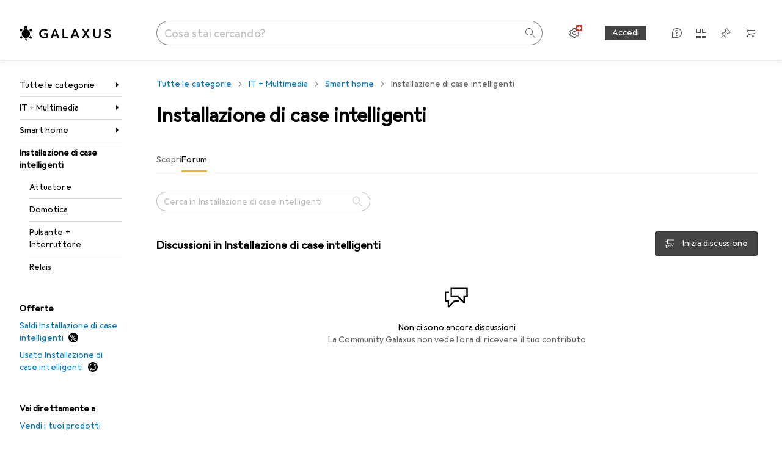

--- FILE ---
content_type: text/css
request_url: https://static03.galaxus.com/_next/static/css/3d7472403bb3064d.css
body_size: 7315
content:
html.bodyScrollLock-all body{overflow:hidden;max-width:calc(100vw - var(--scrollbar-width))}html.bodyScrollLock-all body #pageHead{margin-right:calc(var(--scrollbar-width) * -1);padding-right:var(--scrollbar-width)}@media (max-width:991px){html.bodyScrollLock-mobileTablet{@property --scrollbar-width{syntax:"<length>";initial-value:0;inherits:false}}html.bodyScrollLock-mobileTablet body{overflow:hidden;max-width:calc(100vw - var(--scrollbar-width))}html.bodyScrollLock-mobileTablet body #pageHead{margin-right:calc(var(--scrollbar-width) * -1);padding-right:var(--scrollbar-width)}}@property --scrollbar-width{syntax:"<length>";initial-value:0;inherits:false}#paymentFrameWrapper{color-scheme:light}@font-face{font-family:ratingStar;src:url([data-uri])}.star_stars__LYfBH.star_stars__LYfBH.star_stars__LYfBH{font-family:ratingStar;-webkit-font-smoothing:antialiased;-moz-osx-font-smoothing:grayscale}.yPA3Cr9{display:none;pointer-events:none;position:sticky;top:0;z-index:9999}.bodyScrollLock-all .yPA3Cr9,.bodyScrollLock-mobileTablet .yPA3Cr9{display:block}.yPA3Cr91{position:fixed;top:0;left:0;width:100%;height:100%;z-index:9997;opacity:0;backdrop-filter:blur(20px)}.yV85Uze{pointer-events:none;z-index:200;font:var(--ft0);letter-spacing:var(--ls0);display:inline-flex;width:max-content;max-width:95vw;padding:4px 8px;border-radius:3px;background-color:var(--1jgx79d);color:var(--1k779jv);box-shadow:var(--3na90j)}.yV85Uze1{transition:opacity .15s cubic-bezier(.83,0,.17,1) .5s,transform .15s cubic-bezier(.83,0,.17,1) .5s}.yV85Uze2{transition:opacity .15s cubic-bezier(.83,0,.17,1),transform .15s cubic-bezier(.83,0,.17,1)}@starting-style{.yV85Uze{opacity:0;transform:scale(.8)}}.yV85Uze3{opacity:0;transform:scale(.8)}.yx2bhsj{contain:strict;container-type:inline-size;visibility:hidden;overflow:scroll;position:absolute;width:100px;height:100px}.yx2bhsj1{width:100%;height:200px}.yo7XDsR{position:fixed;display:flex;width:100%;margin:0;padding:24px 16px;inset:auto 0 0;background-color:var(--mnsyke);border:none;z-index:22;max-width:none;max-height:none}@media (min-width:700px){.yo7XDsR{justify-content:center;align-items:center;padding:48px 16px}}.yo7XDsR1{position:fixed;inset:0;overflow:auto;-webkit-overflow-scrolling:touch;background-color:var(--12avdrq);z-index:22}.yo7XDsR2{display:grid}@media (min-width:700px) and (max-width:991px){.yo7XDsR2{grid-template-columns:45% 5% 50%}}@media (min-width:992px) and (max-width:1399px){.yo7XDsR2{width:70vw;grid-template-columns:40% minmax(30px,auto) 355px}}@media (min-width:1400px) and (max-width:1599px){.yo7XDsR2{width:65vw;grid-template-columns:minmax(40%,900px) minmax(50px,auto) 355px}}@media (min-width:1600px){.yo7XDsR2{width:55vw;grid-template-columns:minmax(40%,900px) minmax(50px,auto) 355px}}.yo7XDsR3{width:100%}@media (min-width:700px){.yo7XDsR3{grid-area:1/1/span 1/span 1}}.yo7XDsR4{display:flex;flex-direction:column;width:100%;padding-bottom:8px}@media (min-width:700px){.yo7XDsR4{grid-area:1/3/span 3/span 1}}.yo7XDsR5{padding-top:24px;width:100%}@media (min-width:700px){.yo7XDsR5{grid-area:3/1/span 1/span 1;padding-top:0}}.yo7XDsR6{display:inline-block;margin:8px 24px 8px 0}@media (max-width:699px){.yo7XDsR6{font:var(--ftb);letter-spacing:var(--ls0)}}.yo7XDsR7{margin-top:8px}.yo7XDsR8{margin-top:24px}.yRfMIL6{cursor:pointer;font-family:inherit;font-size:inherit;line-height:inherit;letter-spacing:inherit;text-decoration:none}.yRfMIL6,.yRfMIL6:link,.yRfMIL6:visited{color:var(--el8vih)}.yRfMIL6:hover{color:var(--1e2y184)}.yRfMIL6:focus-visible{text-decoration:underline;color:var(--1e2y184)}.yRfMIL6:active{color:var(--1k779jv)}.yRfMIL61>.yELSOsz{vertical-align:-2px}@media (min-width:992px){.yRfMIL61>.yELSOsz{vertical-align:text-bottom}}.yRfMIL61>.yELSOsz{margin-right:8px}.yRfMIL62>.yELSOsz{vertical-align:-2px}@media (min-width:992px){.yRfMIL62>.yELSOsz{vertical-align:text-bottom}}.yRfMIL62>.yELSOsz{margin-left:8px}.yRfMIL63,.yRfMIL63:link,.yRfMIL63:visited{color:var(--1szzp6j)}.yRfMIL63:active,.yRfMIL63:focus-visible,.yRfMIL63:hover{color:var(--2tqzub)}.yRfMIL64{pointer-events:none}.yRfMIL64,.yRfMIL64:active,.yRfMIL64:focus,.yRfMIL64:hover,.yRfMIL64:link,.yRfMIL64:visited{cursor:default;color:var(--zkgeuy)}.yRfMIL65{pointer-events:none}.yRfMIL65,.yRfMIL65:active,.yRfMIL65:focus,.yRfMIL65:hover,.yRfMIL65:link,.yRfMIL65:visited{cursor:default;color:var(--zgi6zl)}.yRfMIL66{position:relative}@media (hover:none) and (pointer:coarse){.yRfMIL66:before{content:"";position:absolute;inset:50%;translate:-50% -50%;width:100%;height:100%;min-width:40px;min-height:40px}}@media (hover:hover) and (pointer:fine){.yRfMIL66:before{content:"";position:absolute;inset:50%;translate:-50% -50%;width:100%;height:100%;min-width:24px;min-height:24px}}@keyframes ywzXGCo{0%{transform:rotate(0deg)}to{transform:rotate(1turn)}}@keyframes ywzXGCo1{0%{border-top-color:var(--1kiwm3g);border-left-color:var(--1kiwm3g)}20%{border-top-color:var(--1kiwm3g);border-left-color:var(--1kiwm3g)}21%{border-top-color:var(--12illp0);border-left-color:var(--12illp0)}40%{border-top-color:var(--12illp0);border-left-color:var(--12illp0)}41%{border-top-color:var(--15pku1g);border-left-color:var(--15pku1g)}60%{border-top-color:var(--15pku1g);border-left-color:var(--15pku1g)}61%{border-top-color:var(--11xugvy);border-left-color:var(--11xugvy)}80%{border-top-color:var(--11xugvy);border-left-color:var(--11xugvy)}81%{border-top-color:var(--13lrw8k);border-left-color:var(--13lrw8k)}to{border-top-color:var(--13lrw8k);border-left-color:var(--13lrw8k)}}.ywzXGCo2{display:block;box-sizing:border-box;width:100%;height:100%;border:var(--ywzXGCo3) solid transparent;border-radius:50%}.ywzXGCo4{animation-name:ywzXGCo,ywzXGCo1;animation-duration:.75s,4.5s;animation-timing-function:linear,linear;animation-iteration-count:infinite,infinite}@media (prefers-reduced-motion:reduce){.ywzXGCo4{animation-duration:1.5s,9s}}.ywzXGCo5{border-top-color:var(--1kiwm3g);border-left-color:var(--1kiwm3g);animation:ywzXGCo .75s linear infinite}@media (prefers-reduced-motion:reduce){.ywzXGCo5{animation-duration:1.5s}}@keyframes ywzXGCo6{0%{opacity:0}99%{opacity:0}to{opacity:1}}.ywzXGCo7{display:block;width:var(--ywzXGCo8);height:var(--ywzXGCo9)}.ywzXGCoA{animation:ywzXGCo6 .2s linear 1}.ywzXGCoB{position:absolute;top:50%;left:50%;transform:translate(-50%,-50%)}.yM9eNZK{display:block;position:relative;height:100%;min-height:var(--yM9eNZK1)}.yWyv3PO{display:flex;align-items:center}.yWyv3PO1{margin-right:12px}.yWyv3PO{min-height:24px}@media (min-width:992px){.yWyv3PO{min-height:20px}}.yWyv3PO2{font:var(--ft0);letter-spacing:var(--ls0);display:flex;width:100%;border-width:1px;border-style:solid;border-radius:3px;align-items:center;justify-content:center;text-align:center;white-space:nowrap;cursor:pointer;user-select:none;padding:7px 15px}@media (min-width:992px){.yWyv3PO2{padding:9px 15px}}.yWyv3PO2:active:not(:disabled){box-shadow:var(--3na90j)}.yWyv3PO3,.yWyv3PO3:link,.yWyv3PO3:visited{color:var(--2tqzub);background-color:var(--gowxvt);border-color:var(--1eji9xz)}.yWyv3PO3:focus-visible:not(:active,:disabled),.yWyv3PO3:hover:not(:active,:disabled){color:var(--2tqzub);background-color:var(--jfj8r7)}.yWyv3PO4,.yWyv3PO4:link,.yWyv3PO4:visited{color:var(--1vd89ah);background-color:var(--411cc2);border-color:var(--1eji9xz)}.yWyv3PO4:focus-visible:not(:active,:disabled),.yWyv3PO4:hover:not(:active,:disabled){color:var(--4hqdzv);background-color:var(--1lpsrp6)}.yWyv3PO2:disabled,.yWyv3PO2:disabled:active,.yWyv3PO2:disabled:focus,.yWyv3PO2:disabled:hover,.yWyv3PO2:disabled:link,.yWyv3PO2:disabled:visited{color:var(--vyp9f0);background-color:transparent;border-color:var(--18mbd5k);cursor:default}@media (min-width:992px){.yWyv3PO5{display:inline-flex;width:auto}}.yWyv3PO6{display:inline-flex;width:auto}@media (min-width:992px){.yWyv3PO7{display:inline-flex;width:auto;padding:1px 11px}}.yWyv3PO7{position:relative}@media (hover:none) and (pointer:coarse){.yWyv3PO7:before{content:"";position:absolute;inset:50%;translate:-50% -50%;width:100%;height:100%;min-width:40px;min-height:40px}}@media (hover:hover) and (pointer:fine){.yWyv3PO7:before{content:"";position:absolute;inset:50%;translate:-50% -50%;width:100%;height:100%;min-width:24px;min-height:24px}}@media (min-width:992px){.yWyv3PO8{padding:1px 11px}}.yWyv3PO9{display:inline-flex;width:auto}@media (min-width:992px){.yWyv3PO9{padding:1px 11px}}.yMK3xA6{width:16px;margin-right:16px}.yZgkcoU{display:flex;flex-direction:column;max-height:80vh}@media screen and (orientation:landscape){.yZgkcoU{overflow-y:auto;-ms-overflow-style:none;scrollbar-width:none}.yZgkcoU::-webkit-scrollbar{display:none}}@media (min-width:992px){.yZgkcoU{overflow-y:clip}}.yZgkcoU1{margin-bottom:16px}.yqD32XT{font:var(--ft0);letter-spacing:var(--ls0)}.yqD32XT1{font:var(--ft1)}.yqD32XT1,.yqD32XT2{letter-spacing:var(--ls1)}.yqD32XT2{font:var(--ft2)}.yqD32XT3{font:var(--ft3)}.yqD32XT3,.yqD32XT4{letter-spacing:var(--ls1)}.yqD32XT4{font:var(--ft4)}.yqD32XT5{font:var(--ft5)}.yqD32XT5,.yqD32XT6{letter-spacing:var(--ls1)}.yqD32XT6{font:var(--ft6)}.yqD32XT7{font:var(--ft7)}.yqD32XT7,.yqD32XT8{letter-spacing:var(--ls2)}.yqD32XT8{font:var(--ft8)}.yqD32XT9{font:var(--ft9)}.yqD32XT9,.yqD32XTA{letter-spacing:var(--ls0)}.yqD32XTA{font:var(--fta)}.yqD32XTB{font:var(--ftb);letter-spacing:var(--ls0)}.yqD32XTC{font:var(--ftc);letter-spacing:var(--ls3)}.yqD32XTD{font:var(--ftd)}.yqD32XTD,.yqD32XTE{letter-spacing:var(--ls1)}.yqD32XTE{font:var(--fte)}.yqD32XTF{font:var(--ftf);letter-spacing:var(--ls1)}.yqD32XTG{font:var(--ftg)}.yqD32XTG,.yqD32XTH{letter-spacing:var(--ls0)}.yqD32XTH{font:var(--fth)}.yqD32XTI{font:var(--fti);letter-spacing:var(--ls0)}.yqD32XTJ{font:var(--ftj);letter-spacing:var(--ls4)}.yqD32XTK{font:var(--ftk)}.yqD32XTK,.yqD32XTL{letter-spacing:var(--ls5)}.yqD32XTL{font:var(--ftl)}.yqD32XTM{font:var(--ftm);letter-spacing:var(--ls6)}.yqD32XTN{font:var(--ftn);letter-spacing:var(--ls7)}.yqD32XTO{font:var(--fto)}.yqD32XTO,.yqD32XTP{letter-spacing:var(--ls8)}.yqD32XTP{font:var(--ftp)}.yqD32XTQ{font:var(--ftq);letter-spacing:var(--ls0)}.yqD32XTR{font:var(--ftr)}.yqD32XTR,.yqD32XTS{letter-spacing:var(--ls6)}.yqD32XTS{font:var(--fts)}.yqD32XTT{font:var(--ftt);letter-spacing:var(--ls9)}.yqD32XTU{font:var(--ftu);letter-spacing:var(--ls10)}.yqD32XTV{font:var(--ftv);letter-spacing:0}.yqD32XTW{font:var(--ft10)}.yqD32XTW,.yqD32XTX{letter-spacing:var(--ls4)}.yqD32XTX{font:var(--ft11)}.yqD32XTY{font:var(--ft12);letter-spacing:var(--ls11)}.yqD32XTZ{font:var(--ft13);letter-spacing:var(--ls12)}.yqD32XTa{font:var(--ft14);letter-spacing:var(--ls10)}.yFfmRvU{position:relative;margin:0 auto;padding-top:16px;max-width:100%}.yFfmRvU1{margin-top:unset}.yFfmRvU2{margin-top:var(--yFfmRvU3)}@media (min-width:992px){.yFfmRvU{margin-top:unset;padding:24px 8px 0}}@media (min-width:1840px){.yFfmRvU{max-width:1920px;padding:32px 24px 0}}.yDVinAj{position:relative;padding:0 var(--40sp2i0-content-side-paddings,0);min-height:80vh}.yDVinAj[tabindex]:focus-visible{outline:none}.yDVinAj{scroll-margin-top:calc(var(--40sp2i4) + 16px)}@media (min-width:992px){.yDVinAj1{width:100%}.yDVinAj2{width:calc(100% - 216px)}}@media (min-width:1400px){.yDVinAj3{width:100%}.yDVinAj4{width:calc(100% - 216px)}.yDVinAj5{width:calc(100% - 216px - 320px)}}@media (min-width:1600px){.yDVinAj6{width:100%}.yDVinAj7{width:calc(100% - 240px)}.yDVinAj8{width:calc(100% - 240px - 360px)}}@media (min-width:1840px){.yDVinAj9{width:100%}.yDVinAjA{width:calc(100% - 272px)}.yDVinAjB{width:calc(100% - 272px - 400px)}}.yBVo4HF{display:flex;gap:32px;flex-wrap:wrap}@media (min-width:700px){.yBVo4HF{flex-wrap:nowrap}}.yBVo4HF1{flex:0 0 100%}@media (min-width:700px){.yBVo4HF1{flex:0 1 50%}}.yBVo4HF2{margin-bottom:32px}.yBVo4HF3{margin-bottom:24px}.yWvqNWZ{cursor:pointer;font-family:inherit;font-size:inherit;line-height:inherit;letter-spacing:inherit;text-decoration:none}.yWvqNWZ,.yWvqNWZ:link,.yWvqNWZ:visited{color:var(--el8vih)}.yWvqNWZ:hover{color:var(--1e2y184)}.yWvqNWZ:focus-visible{text-decoration:underline;color:var(--1e2y184)}.yWvqNWZ:active{color:var(--1k779jv)}.yWvqNWZ{text-align:left;border:unset;background-color:unset}.yWvqNWZ1>.yELSOsz{vertical-align:-2px}@media (min-width:992px){.yWvqNWZ1>.yELSOsz{vertical-align:text-bottom}}.yWvqNWZ1>.yELSOsz{margin-right:8px}.yWvqNWZ2>.yELSOsz{vertical-align:-2px}@media (min-width:992px){.yWvqNWZ2>.yELSOsz{vertical-align:text-bottom}}.yWvqNWZ2>.yELSOsz{margin-left:8px}.yWvqNWZ3,.yWvqNWZ3:link,.yWvqNWZ3:visited{color:var(--1szzp6j)}.yWvqNWZ3:active,.yWvqNWZ3:focus-visible,.yWvqNWZ3:hover{color:var(--2tqzub)}.yWvqNWZ4{pointer-events:none}.yWvqNWZ4,.yWvqNWZ4:active,.yWvqNWZ4:focus,.yWvqNWZ4:hover,.yWvqNWZ4:link,.yWvqNWZ4:visited{cursor:default;color:var(--zkgeuy)}.yWvqNWZ5{pointer-events:none}.yWvqNWZ5,.yWvqNWZ5:active,.yWvqNWZ5:focus,.yWvqNWZ5:hover,.yWvqNWZ5:link,.yWvqNWZ5:visited{cursor:default;color:var(--zgi6zl)}.yWvqNWZ6{position:relative}@media (hover:none) and (pointer:coarse){.yWvqNWZ6:before{content:"";position:absolute;inset:50%;translate:-50% -50%;width:100%;height:100%;min-width:40px;min-height:40px}}@media (hover:hover) and (pointer:fine){.yWvqNWZ6:before{content:"";position:absolute;inset:50%;translate:-50% -50%;width:100%;height:100%;min-width:24px;min-height:24px}}.yuha3fV{margin-block-start:0}@media (min-width:992px){.yuha3fV{margin-block-start:unset}}.yuha3fV2:before{width:100%}.yuha3fV3+div{border-left:8px solid var(--v16niv);border-right:8px solid var(--v16niv);border-bottom:8px solid var(--v16niv)}.yuha3fV4{width:inherit!important;min-height:unset!important;background:var(--mnsyke);padding:0 16px}@media (min-width:992px){.yuha3fV4{padding:0 32px}}.yyzDK7O{z-index:13;background:var(--mnsyke);box-shadow:var(--19l6crt);top:0;transition:top .25s linear;position:fixed;width:100%}.yyzDK7O1{top:-42px}.yyzDK7O2{top:-48px}@media (min-width:992px){.yyzDK7O{top:0;position:sticky;padding-bottom:0;width:unset;transition:unset;min-height:unset}}@media print{.yyzDK7O{display:none}}.yyzDK7O3{display:flex;background:var(--mnsyke);flex-wrap:wrap;transition:top .25s linear;margin:0 auto;max-width:100%;padding-top:var(--40sp2i3);padding-left:16px;padding-right:16px}@media (max-width:699px){.yyzDK7O4{transition:padding-top .25s linear}.yyzDK7O5{padding-top:calc(190px - 126px + var(--40sp2i3))}.yyzDK7O6{padding-top:0}}@media (min-width:992px){.yyzDK7O3{height:auto;min-height:var(--40sp2i4);padding:var(--40sp2i3) 8px 0;align-items:center;flex-wrap:nowrap;justify-content:space-between}}@media (min-width:1840px){.yyzDK7O3{max-width:1920px;padding:var(--40sp2i3) 24px 0}}.yyzDK7O7{position:relative}.yyzDK7O8{position:fixed;top:0;right:0;left:0;z-index:1}@media (min-width:992px){.yyzDK7O8{position:absolute}}.yyzDK7O9{height:calc(190px - 126px);overflow:hidden;transition:height .25s linear}@media (max-width:699px){.yyzDK7OA{height:0}}@media (min-width:700px){.yyzDK7O9{display:none}}.yyzDK7OB{flex:0 0 auto;display:flex}@media (max-width:991px){.yyzDK7OC{margin-top:12px;margin-left:1px;padding-top:9px;padding-bottom:12px}.yyzDK7OD{margin-top:8px;padding-top:8px;padding-bottom:9px}}@media (min-width:992px){.yyzDK7OB{width:216px;padding-left:24px;z-index:14}}@media (min-width:1200px){.yyzDK7OB{width:216px}}@media (min-width:1600px){.yyzDK7OB{width:240px}}@media (min-width:1840px){.yyzDK7OB{width:272px}}.yyzDK7OE{position:static;display:flex;flex:1 1 auto;min-height:38px;padding-bottom:16px}.yyzDK7OF{padding-top:12px}.yyzDK7OG{padding-top:16px}.yyzDK7OE{z-index:13;order:2;width:100%}@media (min-width:992px){.yyzDK7OE{order:1;padding:0 32px;max-width:calc(100% - 216px)}}@media (min-width:1200px){.yyzDK7OE{max-width:calc(100% - 216px)}}@media (min-width:1400px){.yyzDK7OE{max-width:calc(100% - 216px - 320px)}}@media (min-width:1600px){.yyzDK7OE{max-width:calc(100% - 240px - 360px)}}@media (min-width:1840px){.yyzDK7OE{max-width:calc(100% - 272px - 400px)}}.yyzDK7OH{position:relative;order:1;display:flex;flex-grow:1}.yyzDK7OI{padding-top:12px}.yyzDK7OJ{padding-top:8px}.yyzDK7OH{align-items:center;justify-content:end;gap:12px}@media (min-width:992px){.yyzDK7OH{order:2;flex-grow:0;height:auto;padding-top:0;padding-right:24px;margin-left:auto;gap:8px}}.yyzDK7OK{margin-right:4px}@media (min-width:992px){.yyzDK7OK{margin-right:0}}.yUjw3sV{width:100%;overflow-x:hidden;height:var(--40sp2i3)}.yUjw3sV1{height:inherit;width:100dvw;position:absolute}.yUjw3sV2{background:linear-gradient(90deg,var(--19r5s0h) calc(1 / 6 * 100%),var(--1xjazq4) calc(1 / 6 * 100%) calc(2 / 6 * 100%),var(--2bkez0) calc(2 / 6 * 100%) calc(3 / 6 * 100%),var(--1a8nx8y) calc(3 / 6 * 100%) calc(4 / 6 * 100%),var(--z94kwh) calc(4 / 6 * 100%) calc(5 / 6 * 100%),var(--8wcah8) calc(5 / 6 * 100%))}.yUjw3sV3{background:var(--1a8nx8y)}.yL6QRMe{position:relative;display:flex}@media (max-width:991px){.yL6QRMe:after{content:"";height:40px;width:100%;min-width:40px;position:absolute;left:50%;top:50%;transform:translate(-50%,-50%)}}@media (min-width:992px){.yomXQo61.yomXQo61{display:none}}.yomXQo61.yomXQo61{transform:none;width:27px;height:23px}@media (prefers-color-scheme:dark){html.system-mode .yomXQo61.yomXQo61{display:none}}@media screen{html.dark-mode .yomXQo61.yomXQo61{display:none}}@media (min-width:992px){.yomXQo62.yomXQo62{display:none}}.yomXQo62.yomXQo62{transform:none;width:27px;height:23px}@media (prefers-color-scheme:light){html.system-mode .yomXQo62.yomXQo62{display:none}}@media screen{html.light-mode .yomXQo62.yomXQo62{display:none}}@media (max-width:991px){.yomXQo64.yomXQo64{display:none}}.yomXQo64.yomXQo64{transform:none;width:150px;height:30px}@media (prefers-color-scheme:dark){html.system-mode .yomXQo64.yomXQo64{display:none}}@media screen{html.dark-mode .yomXQo64.yomXQo64{display:none}}@media (max-width:991px){.yomXQo65.yomXQo65{display:none}}.yomXQo65.yomXQo65{transform:none;width:150px;height:30px}@media (prefers-color-scheme:light){html.system-mode .yomXQo65.yomXQo65{display:none}}@media screen{html.light-mode .yomXQo65.yomXQo65{display:none}}.yELSOsz{display:inline-block;vertical-align:middle;pointer-events:none;transform:translateZ(0)}.yELSOsz,.yELSOsz1 circle,.yELSOsz1 path{fill:currentcolor}.yIUM0yP1{transform:none;width:16px;height:19px}@media (prefers-color-scheme:dark){html.system-mode .yIUM0yP1{display:none}}@media screen{html.dark-mode .yIUM0yP1{display:none}}@media (min-width:375px){.yIUM0yP1{display:none}}.yIUM0yP2{transform:none;width:16px;height:19px}@media (prefers-color-scheme:light){html.system-mode .yIUM0yP2{display:none}}@media screen{html.light-mode .yIUM0yP2{display:none}}@media (min-width:375px){.yIUM0yP2{display:none}}.yIUM0yP4{transform:none;width:114px;height:19px}@media (min-width:992px){.yIUM0yP4{width:150px;height:30px}}@media (prefers-color-scheme:dark){html.system-mode .yIUM0yP4{display:none}}@media screen{html.dark-mode .yIUM0yP4{display:none}}.yIUM0yP4{display:none}@media (min-width:375px){.yIUM0yP4{display:block}}.yIUM0yP5{transform:none;width:114px;height:19px}@media (min-width:992px){.yIUM0yP5{width:150px;height:30px}}@media (prefers-color-scheme:light){html.system-mode .yIUM0yP5{display:none}}@media screen{html.light-mode .yIUM0yP5{display:none}}.yIUM0yP5{display:none}@media (min-width:375px){.yIUM0yP5{display:block}}.ySLbisv{display:flex;justify-content:center;align-items:center}.ySLbisv1{position:relative;min-width:40px;border:2px solid transparent}@media (min-width:992px){.ySLbisv2{width:54px}}.ySLbisv2:focus-visible{outline:none}.ySLbisv2:focus-visible .ySLbisv1{outline:none;border:2px solid var(--el8vih)}.yAa8UXh{border:0;clip:rect(0 0 0 0);height:auto;margin:0;overflow:hidden;padding:0;position:absolute;width:1px;white-space:nowrap}.ymCf14L{position:relative;border-radius:50%;display:inline-block;overflow:hidden;vertical-align:top;background-color:var(--ymCf14L1)}.ymCf14L2{width:16px;height:16px}.ymCf14L3{width:24px;height:24px}.ymCf14L4{width:40px;height:40px}.ymCf14L5{width:32px;height:32px}.ymCf14L6{width:96px;height:96px}.ymCf14L7{width:160px;height:160px}.ymCf14L8{width:30px;height:30px}.ymCf14L9{width:48px;height:48px}.ymCf14LA{opacity:0}.ymCf14L img{min-width:100%;min-height:100%;object-fit:cover}.ymCf14L:after{content:"";position:absolute;top:0;left:0;width:100%;height:100%;border-radius:50%;box-shadow:inset 0 0 0 1px var(--1xi8fgy)}.yvvDYCr{display:contents}.yojOlwG{object-fit:contain}.yojOlwG1{width:var(--yojOlwG2)}.yojOlwG{aspect-ratio:var(--yojOlwG3)}.yojOlwG4{object-fit:contain}.yojOlwG5{width:var(--yojOlwG6)}.yojOlwG4{aspect-ratio:var(--yojOlwG7)}.ygGJVZm{position:relative;border-radius:50%;display:inline-block;vertical-align:top;width:var(--ygGJVZm1);height:var(--ygGJVZm2)}.yY0MvC5{background-color:var(--19pdxr4)}@keyframes skeleton_fadeAnimation__NCQkT{0%{opacity:1}to{opacity:var(--1p7drkc)}}.yY0MvC5{animation:skeleton_fadeAnimation__NCQkT 1s cubic-bezier(.83,0,.17,1) infinite alternate}@media (max-width:991px){.yY0MvC5{animation:none;opacity:.4}}@media (prefers-reduced-motion:reduce){.yY0MvC5{animation:none}}.yY0MvC51{animation:none}.yXUVABc{position:relative;display:inline-block;width:var(--yXUVABc1);height:var(--yXUVABc2)}.yXUVABc3{position:absolute;border:1px solid var(--1xi8fgy);border-radius:50%;background-color:var(--mnsyke);color:var(--1k779jv);display:flex;align-items:center;justify-content:center}.yXUVABc3 svg{width:100%;height:100%}.yXUVABc4{right:-1px;bottom:-1px;width:12px;height:12px}.yXUVABc4 svg{width:6px}.yXUVABc5{right:-1px;bottom:-1px;width:13px;height:13px}.yXUVABc5 svg{width:8px}.yXUVABc6{right:-1px;bottom:-1px;width:16px;height:16px}.yXUVABc6 svg{width:8px}.yXUVABc7{right:0;bottom:0;width:20px;height:20px}.yXUVABc7 svg{width:10px}.yXUVABc8{right:0;bottom:0;width:24px;height:24px}.yXUVABc8 svg{width:12px}.yXUVABc9{right:0;bottom:0;width:40px;height:40px}.yXUVABc9 svg{width:20px}.yXUVABcA.yXUVABcA.yXUVABcA{position:absolute;left:0;top:0}.yWyVfQE{position:absolute}.yWyVfQE1{top:6px;right:-1px}.yWyVfQE2{top:4px;right:4px}.yWyVfQE{height:8px;width:8px;border-radius:50%;background-color:var(--1xwle07);box-shadow:0 0 0 1px var(--mnsyke)}.yeHVutt{width:40px;height:40px;border-radius:50%;display:flex;justify-content:center;align-items:center}.yeHVutt1{background-color:var(--1y2sw54)}.yW04yoB.yW04yoB{color:var(--kauol6)}.yW04yoB.yW04yoB:focus-visible,.yW04yoB.yW04yoB:hover{color:var(--ju5yqa)}.yW04yoB.yW04yoB:active{color:var(--k9sr1x)}@media (max-width:991px){.yCoJ6zd{top:0;position:sticky;padding-bottom:8px;min-height:60px}.yCoJ6zd1{padding-top:calc(8px + var(--40sp2i3))}}.yA1ZGvP{position:fixed;z-index:15;transform:translateX(-9999px);padding:16px;box-shadow:var(--3na90j);background-color:var(--mnsyke);top:16px;left:8px}.yA1ZGvP:focus-within{transform:translateX(0)}.yA1ZGvP1{display:block}.yA1ZGvP1.yA1ZGvP1{font:var(--ft8);letter-spacing:var(--ls2)}.yA1ZGvP1.yA1ZGvP1:active,.yA1ZGvP1.yA1ZGvP1:focus,.yA1ZGvP1.yA1ZGvP1:link{text-decoration:none}.yA1ZGvP1:not(:last-child){margin-bottom:8px}.yZkYbVQ{--spacing:16px;position:fixed;display:flex;flex-direction:column;width:auto;right:var(--spacing);bottom:var(--spacing);left:var(--spacing);z-index:21}@media (min-width:992px){.yZkYbVQ{--spacing:32px;width:480px;bottom:var(--spacing);left:var(--spacing)}}.yBSGm5c{overflow:hidden;border-radius:3px;box-shadow:var(--19l6crt);text-align:left;font:var(--ft0);letter-spacing:var(--ls0);background:var(--1iw4c67)}.yBSGm5c1{display:flex;width:100%;padding:16px 24px}.yBSGm5c2{color:var(--2tqzub);align-self:stretch;flex-grow:2}.yBSGm5c3{cursor:pointer;font-family:inherit;font-size:inherit;line-height:inherit;letter-spacing:inherit;text-decoration:none}.yBSGm5c3,.yBSGm5c3:link,.yBSGm5c3:visited{color:var(--el8vih)}.yBSGm5c3:hover{color:var(--1e2y184)}.yBSGm5c3:focus-visible{text-decoration:underline;color:var(--1e2y184)}.yBSGm5c3:active{color:var(--1k779jv)}.yBSGm5c3,.yBSGm5c3:link,.yBSGm5c3:visited{color:var(--1szzp6j)}.yBSGm5c3:active,.yBSGm5c3:focus-visible,.yBSGm5c3:hover{color:var(--2tqzub)}.yBSGm5c3{text-align:left;border:unset;background-color:unset;align-self:center;margin-left:24px}.yBSGm5c3.yBSGm5c3:focus-visible{outline-offset:calc(-4px - 2px)}.yBSGm5c4>.yELSOsz{vertical-align:-2px}@media (min-width:992px){.yBSGm5c4>.yELSOsz{vertical-align:text-bottom}}.yBSGm5c4>.yELSOsz{margin-right:8px}.yBSGm5c5>.yELSOsz{vertical-align:-2px}@media (min-width:992px){.yBSGm5c5>.yELSOsz{vertical-align:text-bottom}}.yBSGm5c5>.yELSOsz{margin-left:8px}.yBSGm5c6{pointer-events:none}.yBSGm5c6,.yBSGm5c6:active,.yBSGm5c6:focus,.yBSGm5c6:hover,.yBSGm5c6:link,.yBSGm5c6:visited{cursor:default;color:var(--zkgeuy)}.yBSGm5c3{position:relative}@media (hover:none) and (pointer:coarse){.yBSGm5c3:before{content:"";position:absolute;inset:50%;translate:-50% -50%;width:100%;height:100%;min-width:40px;min-height:40px}}@media (hover:hover) and (pointer:fine){.yBSGm5c3:before{content:"";position:absolute;inset:50%;translate:-50% -50%;width:100%;height:100%;min-width:24px;min-height:24px}}
/*# sourceMappingURL=/_next/static/sourcemaps/static/css/3d7472403bb3064d.css.map*/

--- FILE ---
content_type: text/css
request_url: https://static03.galaxus.com/_next/static/css/9b3c83a9293cf40f.css
body_size: 7865
content:
.yTHCKMh1{margin-left:16px}.yTHCKMh{overflow-wrap:break-word;hyphens:auto}.yVQbh18{padding:0 24px;margin:0 -24px}.yMPjBVa{position:relative;width:100%}.yMPjBVa:before{display:block;content:" ";padding-top:100%}.yMPjBVa{overflow:hidden}.yMPjBVa1{width:100%;position:absolute;inset:0}.ymuSXUg{margin-bottom:24px;overflow-wrap:break-word}.ymuSXUg1{position:relative;margin:0 24px}.ymuSXUg1 p{overflow-wrap:break-word;margin-bottom:8px}.ymuSXUg2{position:absolute;right:0;bottom:0;left:0;padding:16px;color:var(--2tqzub);background-color:var(--2ghp4c);max-height:100%;overflow:hidden}.yMs2IHQ1{font:var(--ftb);letter-spacing:var(--ls0)}.yMs2IHQ2{color:var(--v8dujx)}.yMs2IHQ3{color:var(--x1pr6s)}.yMs2IHQ4:after{position:relative;display:block;width:0;height:0;content:"";border-style:solid;margin:1px auto 0;border-width:5px 3px 0;border-color:var(--v8dujx) transparent transparent transparent}.yMs2IHQ5:before{position:relative;display:block;width:0;height:0;content:"";border-style:solid;margin:0 auto 1px;border-width:0 3px 5px;border-color:transparent transparent var(--x1pr6s) transparent}.yMs2IHQ6{position:relative;display:flex;align-items:center}.yMs2IHQ6>div:last-child{text-align:right}.yMs2IHQ7{width:5%}.yMs2IHQ8{width:18%;text-align:center}.yMs2IHQ9{padding-left:2px}.yMs2IHQ9>span{display:block;margin-right:12px}.yMs2IHQA{display:flex;align-items:center;width:62%;overflow:hidden;text-overflow:ellipsis;gap:16px}.yMs2IHQB{width:25%;text-align:right}.yRVAsLU{position:relative;padding-top:16px;padding-bottom:16px;border-top:1px solid transparent;border-bottom:1px solid transparent;overflow:hidden}.yRVAsLU:not(:first-child){border-top-color:var(--8tcvzo);margin-top:-1px}.yRVAsLU:not(:last-child){border-bottom-color:var(--8tcvzo)}@media (hover:hover) and (pointer:fine){.yRVAsLU.yRVAsLU:hover{background-color:var(--1t7vhzs)}}@media (hover:hover) and (pointer:fine){.yRVAsLU1:first-child:hover{border-top-color:var(--8tcvzo)}.yRVAsLU1:last-child:hover{border-bottom-color:var(--8tcvzo)}}@media (min-width:992px){.yRVAsLU{margin-left:24px;margin-right:24px}@media (hover:hover) and (pointer:fine){.yRVAsLU.yRVAsLU:hover{margin-left:0;margin-right:0;padding:16px 24px}}}.yRVAsLU2{position:absolute;inset:0;background-color:transparent;top:-16px;bottom:-16px}@media (min-width:992px){.yRVAsLU2{left:-24px;right:-24px}}.yRVAsLU3{list-style:none;transition:opacity .1s linear}@media (min-width:992px){.yRVAsLU3{margin:0 -24px;width:calc(100% + 2 * 24px)}}.yRVAsLU4{transition-delay:.1s;opacity:.3}.yRVAsLU5 .yRVAsLU:first-child{border-top:1px solid var(--8tcvzo)}.yWmoQ5o{padding:0 var(--40sp2i0-content-side-paddings,0);margin:48px 0}.yWmoQ5o>a{display:inline-block;margin:16px 0}.yWmoQ5o2{background-color:var(--1t7vhzs)}.yWmoQ5o3,.yWmoQ5o4.yWmoQ5o4,.yWmoQ5o5{margin-top:16px}.yWmoQ5o5{margin-bottom:0}.yTk23sL{position:relative;width:max-content}@media (max-width:991px){.yTk23sL{display:none}}.yTk23sL2.yTk23sL2{display:initial}.yTk23sL3.yTk23sL3{display:none}.yTk23sL1.yTk23sL1{position:absolute}.yTk23sL4.yTk23sL4{right:1px}.yTk23sL5.yTk23sL5{right:0}.yTk23sL6.yTk23sL6{right:calc(32px + 1px)}.yTk23sL1.yTk23sL1{box-shadow:none;cursor:pointer}.yTk23sL7.yTk23sL7{padding-right:calc(4px + 8px)}.yTk23sL8.yTk23sL8{padding-right:8px}.yTk23sL9.yTk23sL9{color:var(--2tqzub);background-color:var(--gowxvt);border-color:var(--1kv95zd);border-left:1px solid var(--8tcvzo);border-radius:0 var(--yTk23sLA) var(--yTk23sLB) 0}.yTk23sL9.yTk23sL9:hover{color:var(--2tqzub);background-color:var(--jfj8r7);border-color:var(--8tcvzo)}.yTk23sL1.yTk23sL1:focus-visible{background-color:transparent;appearance:none}.yTk23sLD.yTk23sLD{display:none}.yTk23sLE.yTk23sLE{display:initial}.yTk23sLF.yTk23sLF{color:var(--1vd89ah);cursor:pointer}.yTk23sLG.yTk23sLG{color:var(--zgi6zl);cursor:text}.yTk23sLC.yTk23sLC{right:1px;padding-right:calc(4px + 8px);position:absolute}.ydPmk3B{height:32px;width:350px;outline:none;padding:1px 11px;white-space:nowrap;overflow:visible}.ydPmk3B1{cursor:pointer;border:1px solid var(--gowxvt);background-color:var(--gowxvt);color:var(--2tqzub);text-overflow:ellipsis}.ydPmk3B2{border:1px solid var(--ydPmk3B3);background-color:var(--mnsyke);color:var(--1k779jv)}.ydPmk3B4{border-radius:100px}.ydPmk3B5{border-radius:1px}.ydPmk3B::placeholder{opacity:1;color:var(--dd9sra)}.ydPmk3B::-webkit-search-cancel-button{appearance:none}.ydPmk3B6:focus{border-color:var(--1kv95zd);background-color:var(--jfj8r7)}.ydPmk3B7:focus{border-color:var(--1op5af4);background-color:var(--mnsyke)}.ydPmk3B:focus::placeholder{opacity:1;color:var(--zgi6zl)}.ydPmk3B8:hover{border-color:var(--1kv95zd);background-color:var(--jfj8r7);color:var(--2tqzub)}.ydPmk3B9:hover{background-color:var(--mnsyke);color:var(--1k779jv)}.ydPmk3B:disabled{background-color:var(--mnsyke);border-color:var(--zgi6zl)}.ydPmk3B:disabled::placeholder{color:var(--zgi6zl)}.ygXUBlO{position:relative}@media (min-width:992px){.ygXUBlO{display:none}}.ygXUBlO1{margin-right:10px}.ygXUBlO2{position:absolute;width:100%;height:100%;margin:0;padding:0;appearance:none;border:none;cursor:pointer}.ygXUBlO2,.ygXUBlO2:active,.ygXUBlO2:focus,.ygXUBlO2:hover{background-color:transparent;-webkit-tap-highlight-color:transparent}.ygXUBlO2[disabled]{pointer-events:none;cursor:inherit}.ygXUBlO3{display:flex;align-items:center;justify-content:space-between;padding:5px calc(16px - 1px);font:var(--ftb);letter-spacing:var(--ls0);white-space:nowrap;color:var(--1vd89ah);background-color:var(--mnsyke);border:1px solid var(--hplxs6)}.ygXUBlO4{border-radius:100px}.ygXUBlO5{border-radius:1px}.ygXUBlO3{height:calc(32px + 4px)}input[disabled]+.ygXUBlO3{opacity:.35}input:not([disabled],:checked):focus-visible+.ygXUBlO3{color:var(--1vd89ah);background-color:var(--mnsyke);outline:2px solid var(--hplxs6);outline-offset:-1px}input:checked:focus-visible+.ygXUBlO3{outline:2px solid var(--hplxs6);outline-offset:-1px}input:checked+.ygXUBlO3{color:var(--2tqzub);background-color:var(--gowxvt);border:1px solid var(--1kv95zd)}.yPkvwZ0{position:relative}.yPkvwZ01 input{appearance:none;margin:0}.yPkvwZ02 input{padding-right:calc(2 * 48px)}.yPkvwZ03 input{padding-right:calc(1 * 48px)}.yPkvwZ01 input::-webkit-search-cancel-button{appearance:none}.yPkvwZ01 input:not(:focus){overflow:hidden;text-overflow:ellipsis}.yPkvwZ01 input:placeholder-shown{text-overflow:clip}.yPkvwZ05.yPkvwZ05{display:none}.yPkvwZ04.yPkvwZ04{padding:0 16px;width:48px;height:40px;position:absolute;right:48px;top:0}input:focus+.yPkvwZ04.yPkvwZ04{pointer-events:none}@supports (-moz-appearance:none){@supports not selector(::-webkit-search-cancel-button){input:focus+.yPkvwZ04.yPkvwZ04{pointer-events:auto}}}.yPkvwZ06.yPkvwZ06{padding:0 16px;width:48px;height:40px;position:absolute;right:0;top:0}input:focus+.yPkvwZ06.yPkvwZ06{pointer-events:none}@supports (-moz-appearance:none){@supports not selector(::-webkit-search-cancel-button){input:focus+.yPkvwZ06.yPkvwZ06{pointer-events:auto}}}.ycJ0xzb{color:var(--1hmhgt1)}.ycJ0xzb1{color:var(--v8dujx)}.ycJ0xzb{margin-top:4px}.yontvX7{margin-bottom:16px}.ywnJGJ7{display:flex;color:var(--1hmhgt1);margin-bottom:4px}.yh3CvT6{margin-left:4px;color:var(--zgi6zl);flex-grow:1;display:inline-flex}.yrBL5fl2{font:var(--ft0);letter-spacing:var(--ls0);width:100%;padding:7px 11px}@media (min-width:992px){.yrBL5fl2{padding-top:9px;padding-bottom:9px}}.yrBL5fl2{color:inherit;background-color:var(--mnsyke);border-radius:0;border-width:1px;border-style:solid;border-color:var(--1i4jrop)}.yrBL5fl2:focus{border-color:var(--1op5af4)}.yrBL5fl2:disabled{background-color:var(--7pw0f9);border-color:var(--16dqibr);color:var(--zgi6zl)}.yrBL5fl2::placeholder{color:var(--zgi6zl)}.yrBL5fl3{padding-left:37px}.yrBL5fl4{padding-right:37px}.yrBL5fl5:focus,.yrBL5fl5:not(:disabled){border-color:var(--mkbsy3)}.yrBL5fl6{position:relative}.yrBL5fl7{pointer-events:none;position:absolute;display:flex;top:12px;color:var(--csyw65)}.yrBL5fl8{color:var(--zgi6zl)}.yrBL5fl9{left:12px}.yrBL5flA{right:12px}.yrBL5flB{color:var(--x1pr6s)}@media (min-width:992px){.yCym7F2.yCym7F2{display:none}}.yCym7F21{display:none}.yCym7F22{display:flex;flex-direction:column;gap:16px}.yCym7F23{display:flex;gap:8px;width:min-content}.yVWXyK1{position:relative;z-index:2;width:100%;padding:8px 4px}.yVWXyK11{position:absolute;top:0;bottom:0;background:var(--mnsyke);z-index:2;display:flex;align-items:center;width:24px}.yVWXyK11:after{content:"";position:absolute;top:0;bottom:0;width:16px;z-index:1}.yVWXyK12{left:-8px}.yVWXyK12:after{left:100%;background:var(--1b3ysqz)}.yVWXyK13{right:-8px}.yVWXyK13:after{right:100%;background:var(--10zc1sx)}.yVWXyK14{opacity:0;pointer-events:none}@media (max-width:991px) and (pointer:coarse){.yVWXyK11{display:none}}.yVWXyK15{position:relative;margin:0 -8px}.yVWXyK15:after,.yVWXyK15:before{content:"";position:absolute;top:0;bottom:0;width:32px;z-index:1;pointer-events:none}.yVWXyK15:before{left:0}.yVWXyK16:before{display:block}.yVWXyK17:before{display:none}.yVWXyK15:before{background:var(--yjx2he)}.yVWXyK15:after{right:0}.yVWXyK18:after{display:block}.yVWXyK19:after{display:none}.yVWXyK15:after{background:var(--1sonjyf)}@media (min-width:992px),(pointer:fine){.yVWXyK15:after,.yVWXyK15:before{content:none}}.yVWXyK1A{overflow-x:auto;scroll-padding-right:40px;scroll-padding-left:40px;padding:8px;overscroll-behavior:contain;-webkit-overflow-scrolling:touch;scrollbar-width:none;overflow-y:visible}.yVWXyK1A::-webkit-scrollbar{display:none}.yjgvmRj{min-inline-size:0}.yOzqhwY{display:block}.yOzqhwY1{border:0;clip:rect(0 0 0 0);height:auto;margin:0;overflow:hidden;padding:0;position:absolute;width:1px;white-space:nowrap}.ycpKavv{display:flex;gap:8px}.ycpKavv1{flex-wrap:nowrap}.ycpKavv2{flex-wrap:wrap}.ycpKavv3{width:min-content}.ypKFQlZ{width:100%;height:100%;border:0;clip:rect(0 0 0 0);height:auto;margin:0;overflow:hidden;padding:0;position:absolute;width:1px;white-space:nowrap}.ypKFQlZ,.ypKFQlZ2{appearance:none;cursor:pointer}.ypKFQlZ2{width:100%;height:100%;border:none}.ypKFQlZ2,.ypKFQlZ2:active,.ypKFQlZ2:focus,.ypKFQlZ2:hover{background-color:transparent;-webkit-tap-highlight-color:transparent}.ypKFQlZ2[disabled]{pointer-events:none;cursor:inherit}.ypKFQlZ2{border:0;clip:rect(0 0 0 0);height:auto;margin:0;overflow:hidden;padding:0;position:absolute;width:1px;white-space:nowrap}.ypKFQlZ3{width:100%;height:100%;appearance:none;border:none;cursor:pointer}.ypKFQlZ3,.ypKFQlZ3:active,.ypKFQlZ3:focus,.ypKFQlZ3:hover{background-color:transparent;-webkit-tap-highlight-color:transparent}.ypKFQlZ3[disabled]{pointer-events:none;cursor:inherit}.ypKFQlZ3{border:0;clip:rect(0 0 0 0);height:auto;padding:0;position:absolute;width:1px}.ypKFQlZ3,.ypKFQlZ4{margin:0;overflow:hidden;white-space:nowrap}.ypKFQlZ4{position:relative;padding:0 16px;appearance:none;border:none;cursor:pointer;color:inherit;background-color:transparent;-webkit-tap-highlight-color:transparent;text-overflow:ellipsis}.ypKFQlZ5:first-of-type{border-top-left-radius:100px;border-bottom-left-radius:100px}.ypKFQlZ5:last-of-type{border-top-right-radius:100px;border-bottom-right-radius:100px}.ypKFQlZ6:first-of-type{border-top-left-radius:1px;border-bottom-left-radius:1px}.ypKFQlZ6:last-of-type{border-top-right-radius:1px;border-bottom-right-radius:1px}.ypKFQlZ7{color:var(--2tqzub)}.ypKFQlZ4:active,.ypKFQlZ4:focus,.ypKFQlZ4:hover{background-color:transparent;outline:none}.ypKFQlZ4:focus-visible{outline:2px solid var(--el8vih);outline-offset:4px}.ypKFQlZ8{pointer-events:none;cursor:inherit}.ypKFQlZ9{display:inline-flex;align-items:center;justify-content:center;gap:12px}.ypKFQlZ9 .yELSOsz{width:32px;height:32px;padding:8px;margin-left:-12px;margin-right:-12px}.ypKFQlZA{padding:0 16px;cursor:pointer;overflow:hidden;white-space:nowrap;text-overflow:ellipsis;user-select:none;-webkit-tap-highlight-color:transparent}.ypKFQlZB:first-of-type{border-top-left-radius:100px;border-bottom-left-radius:100px}.ypKFQlZB:last-of-type{border-top-right-radius:100px;border-bottom-right-radius:100px}.ypKFQlZC:first-of-type{border-top-left-radius:1px;border-bottom-left-radius:1px}.ypKFQlZC:last-of-type{border-top-right-radius:1px;border-bottom-right-radius:1px}.ypKFQlZA:has(:focus-visible){outline:2px solid var(--el8vih);outline-offset:4px}.ypKFQlZD{pointer-events:none;cursor:inherit}.ypKFQlZE{position:relative;display:inline-flex;align-items:stretch;cursor:pointer;color:var(--1vd89ah);background-color:var(--mnsyke);box-shadow:inset 0 0 0 1px var(--7s8lb5);padding:0;text-align:center;-webkit-tap-highlight-color:transparent}.ypKFQlZF{border-radius:100px}.ypKFQlZG{border-radius:1px}.ypKFQlZE{font:var(--ftb);letter-spacing:var(--ls0);line-height:calc(32px + 4px)}@media (min-width:992px){.ypKFQlZE{font:var(--ft0);letter-spacing:var(--ls0);line-height:32px}}.ypKFQlZH{color:var(--8vgz8i);background-color:var(--1v28369);box-shadow:inset 0 0 0 1px var(--16dqibr);pointer-events:none;cursor:default}@media (hover:hover) and (pointer:fine){.ypKFQlZI:hover{color:var(--ju5yqa);background-color:var(--mnsyke);box-shadow:inset 0 0 0 1px var(--jbj478)}.ypKFQlZI:hover .ypKFQlZ4{color:var(--ju5yqa)}}.ypKFQlZJ{color:var(--2tqzub);background-color:var(--gowxvt);box-shadow:inset 0 0 0 1px var(--1kv95zd)}@media (hover:hover) and (pointer:fine){.ypKFQlZJ:hover{color:var(--2tqzub);background-color:var(--jfj8r7);box-shadow:inset 0 0 0 1px var(--1kv95zd)}.ypKFQlZJ:hover .ypKFQlZ4{color:var(--2tqzub)}}.yeSGOrA{margin-bottom:32px}@media (max-width:991px){.yeSGOrA1{width:100%;white-space:nowrap;overflow:hidden;text-overflow:ellipsis}.yeSGOrA2{margin-left:-8px}}.yeSGOrA3,.yeSGOrA4,.yeSGOrA5,.yeSGOrA6{margin-bottom:32px}.yeSGOrA7{margin-top:32px}.yeSGOrA8.yeSGOrA8{display:flex;flex-direction:column;gap:64px;margin-top:32px}.yeSGOrA9{display:flex;justify-content:space-between;gap:16px;align-items:baseline;padding-bottom:16px}@media (max-width:991px){.yeSGOrA9{flex-direction:column}}.yeSGOrAA{margin-top:24px}.yeSGOrAB{scroll-margin-top:calc(var(--yeSGOrAC) + 64px)}@media (min-width:992px){.yeSGOrAB{scroll-margin-top:calc(var(--yeSGOrAD) + 64px + 73px)}}.yRqfErL{grid-area:toTop;text-align:right}@media (max-width:991px){.yRqfErL{margin-top:32px}}.yRqfErL1{display:grid;grid-template-columns:auto auto;grid-template-areas:"progress progress" "infoText toTop";align-items:baseline}@media (min-width:992px){.yRqfErL1{grid-template-columns:1fr auto 1fr;grid-template-areas:"infoText progress toTop"}}.yRqfErL2{grid-area:progress;margin:0 auto;display:flex;flex-direction:column;justify-content:center;width:fit-content}.yRqfErL3{max-width:100%;margin:0}.yRqfErL4{color:var(--1hmhgt1);margin-bottom:32px;text-align:center}.yRqfErL5{width:100%;height:2px;margin-top:8px;background:var(--14tq9sz);border-radius:1px;overflow:hidden}.yRqfErL6{height:100%;width:var(--yRqfErL7);background:var(--kauol6)}.yRqfErL8{display:grid;grid-template-columns:auto auto;grid-template-areas:"loadMore loadMore" "infoText toTop";margin-top:16px;align-items:center}@media (min-width:992px){.yRqfErL8{grid-template-columns:1fr auto 1fr;grid-template-areas:"infoText loadMore toTop"}}.yRqfErL9{grid-area:loadMore}.yRqfErLA{grid-area:infoText;margin-top:32px;margin-right:32px}@media (min-width:992px){.yRqfErLA{margin-top:0}.yXYoO3m{display:none}}@media (max-width:991px){.yXYoO3m1{display:none}}@media (max-width:374px){.yXYoO3m2{display:none}}@media (min-width:375px){.yXYoO3m3{display:none}}.ysJhMzB{display:flex;align-items:baseline;overflow:hidden}@media (max-width:991px){.ysJhMzB{flex-direction:column}.ysJhMzB1,.ysJhMzB2{width:100%;white-space:nowrap;overflow:hidden;text-overflow:ellipsis}}.ysJhMzB3{width:100%;display:flex;justify-content:space-between;align-items:center;gap:16px;max-height:calc(56px - 2 * 8px)}@media (min-width:992px){.ysJhMzB3{max-height:calc(73px - 2 * 16px)}}.yPZetzh{display:block;overflow:hidden;overflow-wrap:break-word;max-width:100%;min-width:0}.yN4FmeY{width:260px}@media (max-width:991px){.yN4FmeY{margin-bottom:24px}}.yN4FmeY1{display:flex;flex-direction:column;gap:16px;justify-content:space-between;margin-bottom:16px}@media (min-width:992px){.yN4FmeY1{flex-direction:row;align-items:center}}.yOlebJE{color:var(--1k779jv);display:flex;align-items:center;font:var(--ft0);letter-spacing:var(--ls0);height:48px;text-align:left;background:none;border:none;cursor:pointer;padding:8px}@media (min-width:992px){.yOlebJE{padding:0}}.yOlebJE .yELSOsz{margin-left:8px}@media (max-width:699px){.yOlebJE1{border:0;clip:rect(0 0 0 0);height:auto;margin:0;overflow:hidden;padding:0;position:absolute;width:1px;white-space:nowrap}}.yOlebJE3{transform:rotate(180deg)}.yOlebJE4{transform:rotate(0deg)}.yT6ZyZt{position:absolute;top:36px;background-color:var(--mnsyke);z-index:5;min-width:165px;max-width:300px;max-height:490px;overflow-y:auto;box-shadow:var(--3na90j);overflow-x:hidden}.yT6ZyZt1{display:flex;align-items:center;padding:16px;cursor:pointer}.yT6ZyZt2{font:var(--ft9);letter-spacing:var(--ls0)}.yT6ZyZt1 .yELSOsz{margin-left:8px}.yT6ZyZt3{position:relative;cursor:pointer;transition:background-color .2s linear;padding-right:16px;padding-left:16px}.yT6ZyZt3:focus-within,.yT6ZyZt3:hover{background-color:var(--1gy5qv4)}.yT6ZyZt3:focus-within:after,.yT6ZyZt3:focus-within:before,.yT6ZyZt3:hover:after,.yT6ZyZt3:hover:before{right:0;left:0}.yT6ZyZt3:after,.yT6ZyZt3:before{position:absolute;right:32px;left:32px;height:1px;content:"";background-color:var(--8tcvzo);transition:right .2s linear,left .2s linear}.yT6ZyZt3:before{top:0}.yT6ZyZt3:after{bottom:-1px}.yT6ZyZt3:last-child:after{display:none}.yT6ZyZt3:first-child:before{display:none}.yT6ZyZt3{margin:0 -16px}.yT6ZyZt4{margin-left:8px}.ywuH4bU{padding:8px 24px}.ywuH4bU1{line-height:48px}.ywuH4bU2{position:relative;display:flex;align-items:center;padding:16px 0;cursor:pointer;width:100%;background-color:var(--mnsyke);color:var(--1k779jv)}.ywuH4bU2 .yELSOsz{margin-left:8px}.ywuH4bU2{font:var(--ft0)}.ywuH4bU2,.ywuH4bU3{letter-spacing:var(--ls0)}.ywuH4bU3{font:var(--ft9)}.ywuH4bU2:after{position:absolute;height:1px;content:"";width:100%;bottom:0;background-color:var(--8tcvzo)}.ywuH4bU2:is(:last-child):after{height:0}.ywuH4bU4{display:flex;justify-content:space-between;align-items:center;padding:8px 16px 8px 24px}.yMUQRNb{display:none;position:relative}@media (min-width:992px){.yMUQRNb{display:block}}.yMUQRNb1{display:block}@media (min-width:992px){.yMUQRNb1{display:none}}.yCilTAa,.yCilTAa1{position:relative}.yCilTAa1{font:var(--ft0);letter-spacing:var(--ls0);z-index:4}.yCilTAa2{margin-bottom:16px;max-width:85ch}.yCilTAa3{margin-bottom:0}.yCilTAa4{margin-bottom:16px;max-width:85ch}.yCilTAa5{display:flex;gap:8px;align-items:center}.yCilTAa6{overflow:hidden;text-overflow:ellipsis;white-space:nowrap}.yCilTAa7{display:flex;gap:24px}.yCilTAa8{color:var(--1hmhgt1);margin-bottom:0;display:flex;align-items:center;gap:8px}.yCilTAa9,.yCilTAaA{margin-top:8px}.yCilTAaA{width:200px;max-width:100%}.ybDCCYE{overflow-wrap:break-word}.ybDCCYE1{display:-webkit-box;-webkit-box-orient:vertical;overflow:hidden;-webkit-line-clamp:var(--ybDCCYE2);line-clamp:var(--ybDCCYE3)}@media (min-width:700px){.ybDCCYE1{-webkit-line-clamp:var(--ybDCCYE4);line-clamp:var(--ybDCCYE5)}}.yBOAikI{display:inline-block;vertical-align:top;overflow:hidden;word-break:break-word;cursor:pointer;font-family:inherit;font-size:inherit;line-height:inherit;letter-spacing:inherit;text-decoration:none}.yBOAikI,.yBOAikI:link,.yBOAikI:visited{color:var(--el8vih)}.yBOAikI:hover{color:var(--1e2y184)}.yBOAikI:focus-visible{text-decoration:underline;color:var(--1e2y184)}.yBOAikI:active{color:var(--1k779jv)}.yBOAikI:after{content:" ";white-space:pre}@media (min-width:992px){.yBOAikI{display:inline}}.yBOAikI1{position:relative;width:100%;padding:16px;background-color:var(--mnsyke)}.yBOAikI1:before{position:absolute;top:0;right:16px;left:16px;height:1px;content:"";background-color:var(--8tcvzo)}@media (min-width:992px){.yBOAikI1:before{position:absolute;top:0;right:32px;left:32px}}@media (min-width:992px){.yBOAikI1:last-of-type:after{position:absolute;right:32px;bottom:0;left:32px}}.yBOAikI1:first-of-type:hover:before,.yBOAikI1:hover+.yBOAikI1:before,.yBOAikI1:hover:before,.yBOAikI1:hover:last-child:after{right:0;left:0}.yBOAikI1:first-of-type:hover:before{top:-1px}.yBOAikI1:first-of-type:before{background-color:transparent}@media (min-width:992px){.yBOAikI1{padding:16px 32px}}.yBOAikI2,.yBOAikI3{display:flex}.yBOAikI3{height:28px}.yBOAikI3 li{font:var(--ftb);letter-spacing:var(--ls0);display:flex;padding:0 16px;color:var(--1hmhgt1);align-items:center}.yBOAikI3 li svg{margin-right:8px}@media (max-width:699px){.yBOAikI3 li+li{margin-left:0}.yBOAikI3 li svg{display:block}}.yBOAikI3 li:first-child{padding:0}@media (max-width:699px){.yBOAikI3 li{padding:0 8px}}@media (min-width:992px){.yBOAikI4{padding-right:8px;width:108px}}.yBOAikI5{max-width:85ch;margin-bottom:8px}.yBOAikI6{position:relative;display:flex;width:50px;height:50px;text-align:center;margin-right:16px}@media (min-width:700px){.yBOAikI6{width:72px;height:72px;margin-right:32px}}.yBOAikI7{width:100%}@media (max-width:699px){.yBOAikI7 .styled_answers__klwdW{margin-left:auto}}.yBOAikI8{color:var(--c7eeob)}.yBOAikI8 path{fill:var(--c7eeob)}.yBOAikI9{display:flex;align-items:baseline;justify-content:space-between}.yBOAikIA{position:relative;z-index:4}.yBOAikIA a{min-height:0;padding:5px 17px 6px}.ydbezsM{margin:32px 0}.ydbezsM1{position:relative}.ydbezsM1:after,.ydbezsM1:before{content:"";position:absolute;height:1px;left:0;right:0;background:var(--8tcvzo)}.ydbezsM1:before{top:-1px}.ydbezsM1:after{bottom:0}.ydbezsM2{margin-top:32px}.yL24Ui8{display:flex;justify-content:center;margin-top:8px}.yrLZICp{padding-top:8px;margin-bottom:8px;color:var(--19q34jv);margin-right:-24px}.yrLZICp .yELSOsz{margin-top:-4px}.yrLZICp1{color:var(--v8dujx);padding-top:8px;margin-bottom:8px}@media (max-width:991px){.yrLZICp1{font:var(--ftb);letter-spacing:var(--ls0)}}.yrLZICp2{display:flex;margin-right:8px}.yrLZICp3{display:flex;flex-direction:column}.yrLZICp5{opacity:.5}.yZ2duIE{margin-right:16px}.yEmJFYK{position:relative;aspect-ratio:1/1;display:flex;align-items:center;justify-content:center;background-color:var(--2tqzub);opacity:var(--akgbsb)}.yEmJFYK1{opacity:.5}.yEmJFYK2{width:48px;padding:4px}.yEmJFYK3,.yEmJFYK4{width:64px;padding:4px}@media (min-width:992px){.yEmJFYK4{width:80px}}.yEmJFYK5{width:64px;padding:4px}@media (min-width:992px) and (max-width:1839px){.yEmJFYK5{width:80px}}@media (min-width:1840px){.yEmJFYK5{width:136px;padding:8px}}.yEmJFYK6{width:56px;padding:4px}@media (min-width:700px) and (max-width:991px){.yEmJFYK6{width:64px}}@media (min-width:992px) and (max-width:1839px){.yEmJFYK6{width:80px}}@media (min-width:1840px){.yEmJFYK6{width:136px;padding:8px}}.yJolGZ8{overflow-wrap:anywhere}.yZgfWyX{margin-top:16px}.yGkIvnP,.ymmkLET{width:100%}.ymmkLET{box-sizing:border-box;text-align:start}@media (max-width:991px){.ymmkLET1{max-height:65vh}}@media (min-width:992px){.ymmkLET1{max-height:400px}}.ymmkLET1{overflow-y:auto;overflow-x:hidden;display:flex;flex-direction:column;gap:8px;margin-bottom:16px}.ymmkLET2{margin-right:8px}.ybeP8RU{cursor:pointer;user-select:none;border:1px solid var(--fwcwr2);border-radius:3px;padding:12px 16px;background-color:var(--mnsyke);color:var(--a3wez2)}.ybeP8RU:disabled{pointer-events:none;opacity:.4;cursor:default}.ybeP8RU:focus-visible:not([disabled]){background-color:var(--mnsyke);outline:none;border:2px solid var(--13lbujv);padding:calc(12px - 1px) calc(16px - 1px);color:var(--ju5yqa)}@media (hover:hover) and (pointer:fine){.ybeP8RU:hover{border:1px solid var(--ju5yqa);color:var(--ju5yqa)}}.ybeP8RU:active{border:2px solid var(--1dcp944);padding:calc(12px - 1px) calc(16px - 1px);color:var(--a3wez2)}.ybeP8RU1.ybeP8RU1{cursor:default;border:2px solid var(--1dcp944);padding:calc(12px - 1px) calc(16px - 1px);color:var(--a3wez2)}.yhIJg1e1,.yhIJg1e2{width:50%;margin-top:16px;height:auto;padding:10px 18px 12px}.yhIJg1e2{margin-left:8px}.yhIJg1e3{display:flex}.yuAChNf{max-width:100%;max-height:100%}.yMEb31e{display:flex;gap:8px;overflow:hidden;max-width:100%}.yMEb31e .yYcUgGq,.yMEb31e .ysfP4eu{margin:0}.yb014DO{display:inline-block;padding:4px 8px;margin:4px;border-style:solid;border-width:1px;font:var(--fta);letter-spacing:var(--ls0);line-height:1;text-transform:uppercase}.ysfP4eu{border-color:var(--6w2yz3);background-color:var(--6w2yz3);color:var(--2tqzub)}.ysfP4eu2{overflow:hidden;text-overflow:ellipsis;white-space:nowrap}.yYcUgGq{margin:4px}.yYcUgGq1{overflow:hidden;text-overflow:ellipsis;white-space:nowrap}.yYcUgGq3{color:var(--v16niv);border-color:var(--v16niv)}.yYcUgGq4{color:var(--1rwo1a7);border-color:var(--1rwo1a7)}.yUvVz5k{font-size:13px;line-height:1}.yKchczv{display:flex;align-items:center}.yKchczv1{margin-left:8px;color:var(--1hmhgt1)}.yKchczv2{display:inline-block;white-space:nowrap;font-size:var(--yKchczv3);line-height:1;letter-spacing:var(--yKchczv4);margin-right:var(--yKchczv5)}.yKchczv2:before{margin-right:var(--yKchczv6)}.yKchczv2:after{color:var(--11uxnuz)}.yKchczv7:before{content:var(--yKchczv8)}.yKchczv7:after{content:var(--yKchczv9)}.yeovsoY{display:flex;flex-direction:row}.yeovsoY1{gap:16px}@media (min-width:992px){.yeovsoY{gap:0}}.yeovsoY2{position:relative;display:inline-flex;z-index:4;padding:8px}@media (hover:none),(pointer:coarse){.yeovsoY2:active{opacity:.35}}.ykfMStF{position:absolute;left:0;top:0;width:100%;height:100%;z-index:2}.ykfMStF1{background:var(--2tqzub)}.ykfMStF2{position:absolute;display:flex;width:100%;height:100%;aspect-ratio:1/1;justify-content:center;align-items:center}.ykfMStF3{opacity:0}.ylfRmKq{color:var(--1b126oq);background-color:var(--2tqzub);opacity:var(--akgbsb);padding:16px}.ylfRmKq1{position:relative;display:flex;align-items:center;justify-content:center;max-width:var(--ylfRmKq2);margin:0 auto;aspect-ratio:var(--ylfRmKq3)}.ylfRmKq4{position:absolute}.yRGTUHk{display:inline-block;display:-webkit-box;line-height:1;overflow:hidden;-webkit-line-clamp:1;-webkit-box-orient:vertical}.yRGTUHk1{font:var(--ftg)}.yRGTUHk1,.yRGTUHk2{letter-spacing:var(--ls0);display:inline;color:var(--ju5yqa)}.yRGTUHk2{font:var(--ftb);line-height:1;margin-left:4px}@media (min-width:992px){.yRGTUHk2{font:var(--ft0);letter-spacing:var(--ls0);line-height:1}}@media (min-width:992px) and (max-width:1199px){.yRGTUHk3{display:none}}.yRGTUHk4{display:inline;font:var(--ftb);letter-spacing:var(--ls0);line-height:1;margin-left:4px;color:var(--1hmhgt1)}.yMYWssK1,.yMYWssK2{font:var(--fti);letter-spacing:var(--ls0);max-width:100%;margin-bottom:0;overflow:hidden;display:-webkit-box;-webkit-line-clamp:2;-webkit-box-orient:vertical}.yWftDNP{transition:opacity .2s linear}@media (min-width:700px){.yWftDNP{position:absolute;right:8px;bottom:24px}}@media (min-width:992px){.yWftDNP{right:16px}}@media (min-width:992px){@media (hover:hover) and (pointer:fine){.yWftDNP1{opacity:0}}}.yWftDNP:focus-within{opacity:1}.yWftDNP2{position:relative;display:flex;align-items:center;gap:16px;padding:16px}.yWftDNP3{opacity:.2}.yWftDNP4{opacity:.5}.yWftDNP5{opacity:1}@media (min-width:700px){.yWftDNP2{gap:32px}}@media (min-width:992px){.yWftDNP2{padding:16px 24px}}@media (min-width:1400px){.yWftDNP2{gap:64px}}@media (min-width:992px){.yWftDNP2:hover .yWftDNP{opacity:1}}@media (hover:none),(pointer:coarse){.yWftDNP2:active:not(:has(.yWftDNP:active)){opacity:.35}}.yWftDNP6{padding:0;flex:1 0 30%}.yWftDNP7{padding:8px}@media (min-width:700px){.yWftDNP8{padding:16px}.yWftDNP6{flex:1 0 25%}}.yWftDNP9{width:100%;display:grid;overflow:hidden;column-gap:16px;grid-auto-rows:min-content;grid-template-columns:4fr 1fr;grid-template-areas:"productTypeLink availability" "labelArea labelArea" "price price" "title title" "properties properties" "energyLabelEu energyLabelEu" "ratingAndButtons ratingAndButtons"}.yWftDNPA{grid-area:productTypeLink;justify-self:start;margin-bottom:4px;z-index:4;font:var(--ftb);letter-spacing:var(--ls0)}@media (min-width:700px){.yWftDNPA{font:var(--ft0);letter-spacing:var(--ls0);margin-bottom:8px}}.yWftDNPB{grid-area:availability;justify-self:end;z-index:4}.yWftDNPC{grid-area:labelArea;display:flex;flex-direction:row;align-items:flex-end}.yWftDNPC>*{padding-bottom:4px}@media (min-width:700px){.yWftDNPC>*{padding-bottom:8px}}.yWftDNPC>:not(:last-child){margin-right:8px}.yWftDNPD{grid-area:price}.yWftDNPE{grid-area:title}.yWftDNPF{grid-area:properties}.yWftDNPG{overflow-x:hidden;text-overflow:ellipsis;white-space:nowrap;color:var(--1mds2u2);margin-bottom:0}@media (min-width:700px){.yWftDNPG{padding-bottom:4px}}.yWftDNPG{font:var(--ftb);letter-spacing:var(--ls0)}@media (min-width:992px){.yWftDNPG{font:var(--ft0);letter-spacing:var(--ls0)}}@media (min-width:1400px){.yWftDNPG{-webkit-line-clamp:3;-webkit-box-orient:vertical;white-space:normal;overflow-y:hidden;padding-top:2px}}.yWftDNPH{position:relative;z-index:4}.yWftDNPI{grid-area:energyLabelEu;margin-top:8px;margin-bottom:8px}@media (min-width:700px){.yWftDNPI{margin-top:4px}}.yWftDNPJ{grid-area:ratingAndButtons;display:flex;align-items:center;justify-content:space-between;margin-top:16px;min-height:32px}@media (min-width:700px){.yWftDNPJ{margin-top:4px;min-height:15px}}@media (min-width:992px){.yUnQLh4.yUnQLh4{transform:scale(.8);margin-right:4px;vertical-align:sub}}.yUnQLh41{display:block;margin-top:16px;white-space:nowrap;overflow:hidden;text-overflow:ellipsis}.ys1hp16{display:flex;flex-direction:column;font:var(--ftb);letter-spacing:var(--ls0)}.ys1hp161{height:320px;margin:0 auto;object-fit:contain}.ybWxutL{fill:var(--816hav)}.ybWxutL>path:last-of-type{filter:drop-shadow(0 0 1px rgb(0 0 0/12%)) drop-shadow(0 2px 2px rgb(0 0 0/6%))}.ybWxutL1{z-index:21}.ybWxutL2{position:relative;background-color:var(--816hav)}.ybWxutL3{width:264px}.ybWxutL4{width:400px}.ybWxutL2{padding:16px 40px 16px 16px;box-shadow:var(--3na90j)}.ybWxutL5.ybWxutL5{position:absolute;top:8px;right:8px}.ybWxutL6{margin-bottom:8px}.ylu1hrb{cursor:pointer;width:24px;height:24px;display:inline-flex;align-items:center;justify-content:center;border-radius:12px;border:none;color:var(--zgi6zl);background-color:transparent;position:relative}@media (hover:none) and (pointer:coarse){.ylu1hrb:before{content:"";position:absolute;inset:50%;translate:-50% -50%;width:100%;height:100%;min-width:40px;min-height:40px}}@media (hover:hover) and (pointer:fine){.ylu1hrb:before{content:"";position:absolute;inset:50%;translate:-50% -50%;width:100%;height:100%;min-width:24px;min-height:24px}}.ylu1hrb:hover{color:var(--1k779jv)}.ylu1hrb:focus-visible{color:var(--1k779jv);background-color:var(--1f6nfo1)}.yWEDHku{font-family:Georgia,Times New Roman,Times,serif;font-style:italic;font-weight:700}.yf3E5xY{flex-shrink:0}.yf3E5xY1{cursor:pointer}.yf3E5xY2{cursor:default}.ywlxsTq{--height:22px}@media (max-width:699px){.ywlxsTq{--height:23px}}.ywlxsTq{position:relative;display:block;padding:0 6px 0 11px;height:var(--height);line-height:var(--height);min-width:35px;color:var(--2tqzub);font:var(--fta);letter-spacing:var(--ls0);text-align:right}.ywlxsTq1{cursor:pointer}.ywlxsTq2{cursor:default}.ywlxsTq{background-color:var(--ywlxsTq3);clip-path:polygon(100% 0,20% 0,0 50%,20% 100%,100% 100%)}.ywlxsTq4{padding-left:6px;padding-right:11px;text-align:left;clip-path:polygon(0 0,calc(100% - 7px) 0,100% 50%,calc(100% - 7px) 100%,0 100%)}.ywlxsTq5,.ywlxsTq6{line-height:var(--height)}.ywlxsTq6{top:-.33em;font-size:8px}.yzMqgQi{display:flex;flex-direction:column;font:var(--ftb);letter-spacing:var(--ls0)}.yzMqgQi1{height:320px;margin:0 auto;object-fit:contain}.yanylD8{display:flex;align-items:center;gap:8px}.yanylD81.yanylD81{margin:0;color:var(--1hmhgt1);font:var(--ftb);letter-spacing:var(--ls0)}.yn56Vos{--height:22px}@media (max-width:699px){.yn56Vos{--height:23px}}.yn56Vos{position:relative;display:block;padding:0 6px 0 11px;height:var(--height);line-height:var(--height);min-width:35px;color:var(--2tqzub);font:var(--fta);letter-spacing:var(--ls0);text-align:right}.yn56Vos1{cursor:pointer}.yn56Vos2{cursor:default}.yn56Vos{background-color:var(--yn56Vos3);clip-path:polygon(100% 0,20% 0,0 50%,20% 100%,100% 100%)}.yn56Vos4{padding-left:6px;padding-right:11px;text-align:left;clip-path:polygon(0 0,calc(100% - 7px) 0,100% 50%,calc(100% - 7px) 100%,0 100%)}.yn56Vos5{min-width:51px;height:22px;font-size:18px;line-height:22px}.yn56Vos6,.yn56Vos7{line-height:var(--height)}.yn56Vos7{top:-.33em;font-size:8px}.ygWw8iP{flex-shrink:0}.ygWw8iP1{cursor:pointer}.ygWw8iP2{cursor:default}.yJEYnCX{display:flex;align-items:center;gap:8px}.yJpquDC{display:flex;align-items:flex-start}.yJpquDC svg{flex-shrink:0;margin-right:8px}.yJpquDC1:first-letter{text-transform:capitalize}.yqz6ENl1{color:var(--15w8i5m)}.yqz6ENl2{color:var(--orpcq)}.yqz6ENl3{color:var(--1rgmdi2)}.yqz6ENl4{color:var(--q0c0r4)}.yqz6ENl5{color:var(--9tzhrd)}.yqz6ENl6{color:var(--1802cpk)}.yqz6ENl7{display:flex;align-items:center}.yqz6ENl7:after{content:"\200B"}.yqz6ENl8{display:inline-flex;flex-direction:row;align-items:center;margin-top:0}.yqz6ENl9{color:var(--dupgx1)}.yqz6ENlA{color:var(--1emv98y)}.yqz6ENlB{color:var(--1rgmdi2)}.yqz6ENlC{color:var(--136ew04)}.yqz6ENlD{color:var(--9tzhrd)}.yqz6ENlE{color:var(--1802cpk)}.ykgd9jc{display:flex;flex-direction:column}.yzbBRnS{display:inline-block}.yzbBRnS:first-letter{text-transform:capitalize}.yeRfwrJ.yeRfwrJ{margin-bottom:0;font:var(--ft9);letter-spacing:var(--ls0)}.yeRfwrJ.yeRfwrJ:not(:first-child){margin-top:16px}.yeRfwrJ1{margin-top:24px}.yuc5sw6{background:var(--mnsyke);white-space:nowrap}@keyframes yuc5sw61{0%{opacity:0}to{opacity:1}}@keyframes yuc5sw62{0%{opacity:1;transform:translateY(0)}to{opacity:0;transform:translateY(50%);width:0}}.yuc5sw63{flex-shrink:0}.yuc5sw64{min-height:13px;opacity:0;animation-duration:.4s;animation-delay:.2s;animation-fill-mode:forwards;animation-name:yuc5sw61}.yuc5sw65{position:absolute;left:0;overflow:hidden;min-height:13px;opacity:1;animation-name:yuc5sw62;animation-duration:.3s;animation-fill-mode:forwards}.yUomLv2{position:relative;overflow:hidden;width:100%}.yUomLv21{left:0;top:0;width:100%;position:absolute}.yUomLv21:before{content:"\200B";white-space:normal}.yQWJYvI{display:flex;flex-flow:row nowrap;overflow:hidden;justify-content:flex-start;color:var(--1vd89ah)}.yQWJYvI1{color:var(--l312ps)}.yQWJYvI2{position:relative;flex-grow:1;overflow:hidden;font:var(--ftb);letter-spacing:var(--ls0)}.yQWJYvI3{height:4px;background:var(--18mbd5k)}@media (min-width:992px){.yQWJYvI3{margin-top:5px}}.yQWJYvI4{transition:width .2s cubic-bezier(.83,0,.17,1) .2s;height:100%;background:var(--vek2ri)}.yQWJYvI5{background:var(--idx9s6)}.yQWJYvI4{width:var(--yQWJYvI6)}.yoo3LAT{position:relative;margin:32px 0}.yoo3LAT:after,.yoo3LAT:before{content:"";position:absolute;height:1px;left:0;right:0;background:var(--8tcvzo)}.yoo3LAT:before{top:-1px}.yoo3LAT:after{bottom:0}.ytYtqcV{margin-left:8px;position:relative;cursor:pointer;background-color:var(--2tqzub);opacity:var(--akgbsb);padding:4px}.ybwz6XY{position:relative;padding:16px 0;margin:16px 32px;border-top:1px solid var(--8tcvzo);border-bottom:1px solid var(--8tcvzo)}.ybwz6XY1{margin-bottom:32px}.ybwz6XY2{display:inline;font:var(--ft9);letter-spacing:var(--ls0);word-break:break-word}.ybwz6XY3{display:block}@media (min-width:700px){.ybwz6XY3{display:inline;margin-left:16px}}.ybwz6XY4{display:block}@media (min-width:992px){.ybwz6XY4{position:absolute;right:0;display:inline}}.ybwz6XY5{display:flex;flex-flow:row wrap}.ybwz6XY5>div{flex-basis:21%}@media (min-width:992px){.ybwz6XY5>div{flex-basis:auto}}.yIhpqMo{margin-bottom:32px}.yS1BMS1{word-break:break-word;margin-bottom:8px}.yS1BMS11{color:var(--1hmhgt1);margin-bottom:16px}.yS1BMS12{margin:24px 0}.ySvnb0a{color:var(--1k779jv)}.yTODNF0{display:table}.yTODNF01{display:table-row}.yTODNF05{display:table-cell;padding:8px;border-right:1px solid var(--8tcvzo);text-align:center;white-space:nowrap}.yTODNF06{padding-left:0}.yTODNF07{border:0;padding-right:0}.yTODNF05{padding-top:0}.yTODNF08{display:table-cell;padding:8px;border-right:1px solid var(--8tcvzo);text-align:center;white-space:nowrap}.yTODNF09{padding-left:0}.yTODNF0A{border:0;padding-right:0}.yTODNF08{padding-top:0;padding-bottom:0}.yBO9EkO{width:50px}.yBO9EkO1{width:36px;margin:0 auto}.yY0maHM{max-width:240px}.yY0maHM1{width:85%}.yY0maHM2{margin-top:8px;width:70%}.yY0maHM3{display:flex;gap:8px;margin-top:16px}.yY0maHM4{width:36px;height:36px;border-radius:50%}.yY0maHM5,.yY0maHM6{margin-top:24px}.yY0maHM6{width:100px}.yY0maHM7{margin-top:24px}.yq5zA3l{display:flex;gap:8px}.yq5zA3l1{display:grid;grid-template-areas:"overlay"}.yq5zA3l2{grid-area:overlay}.yq5zA3l3{display:inline-block;position:relative;width:35px;height:35px;border:1px solid var(--8tcvzo);border-radius:50%;margin-right:0}.yq5zA3l4{position:relative;top:8px;display:block;font:var(--fta);letter-spacing:var(--ls0);text-align:center}.yq5zA3l5{position:absolute;inset:0;color:var(--1k779jv)}.yq5zA3l6{grid-area:overlay;width:36px;height:36px;z-index:1}.ydpQwUO{margin-top:16px}.ykUQdm1{margin-bottom:8px}.yp6IAho:not(:first-child){margin-left:-2px}.yp6IAho1:not(:first-child){margin-left:-2px}.yp6IAho2{color:var(--1hmhgt1);margin-left:6px}.yp6IAho3{display:flex;align-items:center}.yk44zKi{display:inline;white-space:nowrap}.yk44zKi1{margin-bottom:24px}@media (min-width:992px){.yk44zKi1{margin-bottom:8px}}.yk44zKi2{color:var(--1hmhgt1)}.yfhLhzT{height:100%;padding-bottom:80px}@media (max-width:991px){.yfhLhzT{display:contents}}.yM8SiNR{height:1px}.ygJXIqN{container-type:inline-size}.ygJXIqN1{position:fixed;width:calc(100cqw + 2 * var(--40sp2i0-content-side-paddings, 0px));margin:0 var(--40sp2i1-content-side-paddings-negative,calc(var(--40sp2i0-content-side-paddings, 0px) * -1));box-shadow:var(--19l6crt);clip-path:inset(-16px 0 0 0);z-index:11;background:var(--mnsyke);transition:transform .4s cubic-bezier(.22,1,.36,1),opacity .2s linear,display allow-discrete .4s linear}@starting-style{.ygJXIqN1{transform:translateY(0)}}@media (min-width:992px){.ygJXIqN1{top:0;height:73px;transform:translateY(var(--40sp2i4));border-bottom:1px solid var(--8tcvzo);transition:transform .4s cubic-bezier(.22,1,.36,1),opacity .2s linear,display allow-discrete .4s linear}@starting-style{.ygJXIqN1{transform:translateY(0)}}}@media (min-width:992px){.ygJXIqN2{transition-duration:.2s;transition-timing-function:cubic-bezier(.22,1,.36,1);opacity:0;display:none;transform:translateY(0)}}@media (max-width:991px){.ygJXIqN1{bottom:0;height:calc(56px + env(safe-area-inset-bottom));padding-bottom:env(safe-area-inset-bottom)}.ygJXIqN3{transition-duration:.2s;transition-timing-function:cubic-bezier(.44,0,.58,-.05);display:none;transform:translateY(100%)}.ygJXIqN1{transition:transform .4s cubic-bezier(.22,1,.36,1),display allow-discrete .4s linear}}@media (max-width:991px){@starting-style{.ygJXIqN1{transform:translateY(100%)}}}@media (max-width:991px){.ygJXIqN4{transition-duration:.2s;transition-timing-function:cubic-bezier(.44,0,.58,-.05);display:none;transform:translateY(100%)}}@media (prefers-reduced-motion:reduce){.ygJXIqN5.ygJXIqN5{opacity:0}.ygJXIqN1.ygJXIqN1{transition:opacity .4s linear,display allow-discrete .4s linear}}@media (prefers-reduced-motion:reduce){@starting-style{.ygJXIqN1.ygJXIqN1{opacity:0}}}@media (max-width:699px){html:has(textarea:focus) .ygJXIqN1{display:none}}@media (max-width:991px){html:has(.ygJXIqN1){--footer-bottom-padding:56px}}.ygJXIqN6{padding:8px var(--40sp2i0-content-side-paddings,0)}@media (min-width:992px){.ygJXIqN6{padding:16px var(--40sp2i0-content-side-paddings,0)}}.yI0wRwL:not(:empty){margin-bottom:var(--40sp2i2)}.yI0wRwL:not(:empty):last-of-type{margin-bottom:64px}.yI0wRwL1{display:flex;align-items:baseline;margin-bottom:32px;row-gap:8px;column-gap:24px;flex-flow:row wrap}@media (min-width:700px){.yI0wRwL1{column-gap:32px}}.yI0wRwL2{flex:0 0 100%;margin-bottom:0}@media (min-width:700px){.yI0wRwL2{flex:1 1 auto}}.yI0wRwL3:not(:empty){margin-top:24px;margin-bottom:var(--40sp2i2)}@media (min-width:1840px){.yI0wRwL3:not(:empty){margin-top:32px}}.yvaOzbt{color:var(--a3wez2);width:var(--2cviwc1);height:var(--2cviwc0)}.yvaOzbt1{z-index:13}.yvaOzbt1:is([data-show=true]){transform:translateX(0)}.yvaOzbt1:is([data-show=false]){transform:translateX(calc(var(--2cviwc0) * -1))}.yvaOzbt2.yvaOzbt2{top:9px;right:12px;width:10px;height:10px}.yEe2TP5{flex:1;overflow:hidden;position:relative;display:flex;transform-origin:center left}.yEe2TP5:is([data-shrink=true]){transform:scale(.71);transition:transform .5s cubic-bezier(.22,1,.36,1)}.yEe2TP5:is([data-shrink=false]){transform:scale(1);transition:transform .25s cubic-bezier(.39,0,0,1)}.yEe2TP51.yEe2TP51{margin:0;line-height:var(--2cviwc0);height:var(--2cviwc0);position:relative;overflow:hidden;display:inline-block;white-space:nowrap;text-overflow:ellipsis;background-color:var(--mnsyke);z-index:1;flex:1}.ysVH7qg{flex:1}.ysVH7qg1{--2cviwc0:44px;--2cviwc1:48px;padding:12px 0;margin-bottom:-16px;display:flex;height:var(--40sp2i4);background:var(--mnsyke);justify-content:center;position:relative}.ysVH7qg1:before{content:"";position:absolute;bottom:0;left:0;height:calc(var(--40sp2i4) + var(--40sp2i3));width:100%;pointer-events:none;box-shadow:var(--19l6crt)}@media (prefers-reduced-motion:reduce){.ysVH7qg1:before{transition:none}}.ysVH7qg1:is([data-has-scrolled=true]):before{opacity:1;transition:opacity .5s cubic-bezier(.39,0,0,1)}.ysVH7qg1:is([data-has-scrolled=false]):before{opacity:0;transition:opacity .25s cubic-bezier(.83,0,.17,1)}.ysVH7qg1:has(.yEe2TP5:first-child){padding-left:16px}.ysVH7qg2{position:relative}
/*# sourceMappingURL=/_next/static/sourcemaps/static/css/9b3c83a9293cf40f.css.map*/

--- FILE ---
content_type: application/javascript
request_url: https://www.galaxus.ch/ru6T_l/GT9UO/oAS0y/sw/OY1zm6m3fOON8k1u/O0EVBCJVAg/GkkrfSZ/jFhIB
body_size: 176557
content:
(function(){if(typeof Array.prototype.entries!=='function'){Object.defineProperty(Array.prototype,'entries',{value:function(){var index=0;const array=this;return {next:function(){if(index<array.length){return {value:[index,array[index++]],done:false};}else{return {done:true};}},[Symbol.iterator]:function(){return this;}};},writable:true,configurable:true});}}());(function(){dN();mUx();HUx();var cB=function Y7(V3,KQ){'use strict';var GF=Y7;switch(V3){case XE:{var R7=KQ[Ih];var nd;Mt.push(Gt);return nd=R7&&qU(cU(typeof pP()[sQ(Uv)],'undefined')?pP()[sQ(Yd)].apply(null,[tt(tt({})),ln,c3]):pP()[sQ(md)].call(null,Kv,jt,RL),typeof lB[hS()[Ow(W9)].apply(null,[OG,LQ])])&&MG(R7[cU(typeof s9()[gL(D9)],'undefined')?s9()[gL(bG)].call(null,Z4,c9,cl,Hv):s9()[gL(hF)].apply(null,[P7,bZ,Gl,tt(tt({}))])],lB[hS()[Ow(W9)].call(null,OG,LQ)])&&cU(R7,lB[hS()[Ow(W9)](OG,LQ)][wL()[SZ(Yb)].call(null,N9,EG)])?nw()[v7(lP)](VL,UF,UF,UZ,Cw,tt([])):typeof R7,Mt.pop(),nd;}break;case zB:{var pv=KQ[Ih];return typeof pv;}break;case YV:{var VS=KQ[Ih];Mt.push(TZ);var h9;return h9=VS&&qU(pP()[sQ(Yd)](YU,J,c3),typeof lB[hS()[Ow(W9)](OG,sN)])&&MG(VS[s9()[gL(bG)].apply(null,[KL,OD,cl,JZ])],lB[cU(typeof hS()[Ow(kU)],vG([],[][[]]))?hS()[Ow(W9)](OG,sN):hS()[Ow(qF)].call(null,Pv,xQ)])&&cU(VS,lB[hS()[Ow(W9)].call(null,OG,sN)][wL()[SZ(Yb)](UX,EG)])?nw()[v7(lP)](VL,gt,UF,IU,dV,Lv):typeof VS,Mt.pop(),h9;}break;case z2:{var x3=KQ[Ih];return typeof x3;}break;case GV:{var fv=KQ[Ih];return typeof fv;}break;case xN:{Mt.push(kd);this[pP()[sQ(t4)](Aw,KP,Uv)]=tt(xC[R9()[Md(nL)](Zd,PS,xb,KL)]());var Kt=this[hS()[Ow(Xd)](p7,zM)][bG][s9()[gL(YU)](lv,tH,bQ,Nd)];if(MG(cU(typeof R9()[Md(lU)],'undefined')?R9()[Md(YU)](D0,nG,LF,LF):R9()[Md(tS)](jd,DG,P7,sG),Kt[hS()[Ow(Tt)].call(null,xZ,xD)]))throw Kt[s9()[gL(OG)](Jv,nY,H9,FP)];var zQ;return zQ=this[s9()[gL(kv)].call(null,O3,N7,mt,Pw)],Mt.pop(),zQ;}break;case TN:{var B7=KQ[Ih];var bv=KQ[TI];var UL=KQ[UI];return B7[bv]=UL;}break;case T2:{var l4=KQ[Ih];var fl=KQ[TI];var TU=KQ[UI];Mt.push(Ob);l4[fl]=TU[s9()[gL(s7)](tl,N2,QL,w9)];Mt.pop();}break;case VV:{var D7=KQ[Ih];return typeof D7;}break;case Jn:{var Zl=KQ[Ih];Mt.push(I9);var FU;return FU=Zl&&qU(pP()[sQ(Yd)](tt([]),JX,c3),typeof lB[hS()[Ow(W9)](OG,zC)])&&MG(Zl[s9()[gL(bG)].apply(null,[tt([]),Y0,cl,Z4])],lB[hS()[Ow(W9)].apply(null,[OG,zC])])&&cU(Zl,lB[hS()[Ow(W9)].call(null,OG,zC)][wL()[SZ(Yb)](zH,EG)])?cU(typeof nw()[v7(cl)],vG([],[][[]]))?nw()[v7(lP)](VL,tt([]),UF,bG,WU,EP):nw()[v7(hF)](mL,B9,fS,tS,DU,tw):typeof Zl,Mt.pop(),FU;}break;case sI:{var xd=KQ[Ih];Mt.push(xL);var vt;return vt=xd&&qU(pP()[sQ(Yd)](tt([]),U2,c3),typeof lB[hS()[Ow(W9)](OG,jH)])&&MG(xd[s9()[gL(bG)].apply(null,[tt(tt(md)),LB,cl,B9])],lB[hS()[Ow(W9)].apply(null,[OG,jH])])&&cU(xd,lB[hS()[Ow(W9)](OG,jH)][MG(typeof wL()[SZ(bS)],'undefined')?wL()[SZ(cl)].apply(null,[hw,gl]):wL()[SZ(Yb)](zE,EG)])?nw()[v7(lP)](VL,Sb,UF,B9,Av,Hv):typeof xd,Mt.pop(),vt;}break;}};var pG=function(){return (xC.sjs_se_global_subkey?xC.sjs_se_global_subkey.push(Cl):xC.sjs_se_global_subkey=[Cl])&&xC.sjs_se_global_subkey;};var dP=function EF(Ol,qL){var P3=EF;var cL=wP(new Number(x2),wv);var Tw=cL;cL.set(Ol);for(Ol;Tw+Ol!=PC;Ol){switch(Tw+Ol){case kV:{g3.cX=El[O3];DZ.call(this,H2,[eS1_xor_4_memo_array_init()]);return '';}break;case AN:{O9[hS()[Ow(Yd)](H9,Hl)]=function(IL,dd,X9){Mt.push(RF);if(tt(O9[s9()[gL(UF)](KL,gF,Nd,IU)](IL,dd))){lB[Rd()[sP(bG)](K9,lP,Tl,UF)][IF()[dQ(bG)].call(null,wl,sn,QP,Yd,T7,tF)](IL,dd,Jb(C,[nw()[v7(bG)](hL,xb,p7,K7,sZ,kv),tt(tt([])),IF()[dQ(md)].apply(null,[tt({}),lP,mt,qF,BZ,bG]),X9]));}Mt.pop();};O9[pP()[sQ(lP)].apply(null,[Pl,EA,zg])]=function(w1){return EF.apply(this,[GV,arguments]);};Ol+=RE;}break;case sC:{Rs[wL()[SZ(Yb)].call(null,V0,EG)]=new (lB[wL()[SZ(Yj)].apply(null,[wc,kU])])();Ol+=Zq;Rs[wL()[SZ(Yb)](V0,EG)][hS()[Ow(Fs)](kU,GH)]=hS()[Ow(kU)].apply(null,[Ek,zV]);}break;case PX:{Ol+=B0;var O9=function(hR){Mt.push(vr);if(j1[hR]){var Rk;return Rk=j1[hR][wL()[SZ(W9)].call(null,pj,Fs)],Mt.pop(),Rk;}var MA=j1[hR]=Jb(C,[hS()[Ow(Hv)](wA,hq),hR,hS()[Ow(lP)].call(null,Nf,vD),tt({}),wL()[SZ(W9)].apply(null,[pj,Fs]),{}]);Em[hR].call(MA[wL()[SZ(W9)](pj,Fs)],MA,MA[wL()[SZ(W9)](pj,Fs)],O9);MA[hS()[Ow(lP)].apply(null,[Nf,vD])]=tt(tt({}));var K4;return K4=MA[wL()[SZ(W9)].apply(null,[pj,Fs])],Mt.pop(),K4;};}break;case vV:{var j1={};Mt.push(IW);O9[wL()[SZ(Aw)](OA,Nj)]=Em;O9[R9()[Md(UF)](SK,Nd,tl,UF)]=j1;Ol+=n2;}break;case Nh:{var Af;return Mt.pop(),Af=Yf,Af;}break;case rH:{O9[wL()[SZ(D9)](Ts,Pg)]=function(N1){Mt.push(Br);var lR=N1&&N1[nw()[v7(md)].call(null,JO,s4,p7,kU,jr,w9)]?function vA(){var Xk;Mt.push(TJ);return Xk=N1[wL()[SZ(W6)](MC,BZ)],Mt.pop(),Xk;}:function bW(){return N1;};O9[MG(typeof hS()[Ow(W9)],'undefined')?hS()[Ow(qF)](LJ,Xf):hS()[Ow(Yd)](H9,Qf)](lR,s9()[gL(Hv)](LF,QK,lK,YU),lR);var ls;return Mt.pop(),ls=lR,ls;};Ol-=fh;}break;case DN:{O9[hS()[Ow(Aw)](md,tR)]=function(Sf,Xp){Mt.push(Bg);if(ZJ(Xp,md))Sf=O9(Sf);if(ZJ(Xp,s7)){var jz;return Mt.pop(),jz=Sf,jz;}if(ZJ(Xp,bS)&&MG(typeof Sf,R9()[Md(p7)](zj,c3,Tt,hF))&&Sf&&Sf[nw()[v7(md)].apply(null,[JO,fj,p7,tS,Lp,d1])]){var IA;return Mt.pop(),IA=Sf,IA;}var Tm=lB[Rd()[sP(bG)](K9,VO,kO,UF)][Rd()[sP(md)](Or,wR,hf,UF)](null);O9[cU(typeof pP()[sQ(Hv)],'undefined')?pP()[sQ(lP)].apply(null,[d1,nz,zg]):pP()[sQ(md)](kv,xA,gg)](Tm);lB[Rd()[sP(bG)](K9,nL,kO,UF)][IF()[dQ(bG)].call(null,nW,sn,xb,Yd,xm,wj)](Tm,MG(typeof wL()[SZ(lv)],vG('',[][[]]))?wL()[SZ(cl)].apply(null,[Ez,Ig]):wL()[SZ(W6)](hM,BZ),Jb(C,[nw()[v7(bG)](hL,tt([]),p7,wg,Vg,tt(tt([]))),tt(tt({})),s9()[gL(s7)](sG,Tx,QL,Tt),Sf]));if(ZJ(Xp,Yb)&&wJ(typeof Sf,s9()[gL(p7)].apply(null,[mt,P0,Hv,t4])))for(var CW in Sf)O9[hS()[Ow(Yd)](H9,Mf)](Tm,CW,function(BR){return Sf[BR];}.bind(null,CW));var Sk;return Mt.pop(),Sk=Tm,Sk;};Ol-=FM;}break;case mM:{Ol-=Cq;lB[wL()[SZ(Yd)](fX,Y6)][wL()[SZ(Pk)](FB,P7)]=function(WJ){Mt.push(ER);var ks=wL()[SZ(p7)](zK,QP);var vJ=IF()[dQ(bS)](Sb,rn,nL,w9,mr,UF);var J1=lB[s9()[gL(Nd)].call(null,gt,HI,Fs,tt(tt(md)))](WJ);for(var Pc,mp,xR=bG,ds=vJ;J1[MG(typeof pP()[sQ(Yj)],vG('',[][[]]))?pP()[sQ(md)].call(null,Fs,dp,LR):pP()[sQ(UF)](s7,A2,Hv)](cj(xR,bG))||(ds=nw()[v7(Yb)].apply(null,[bJ,lU,md,bG,zk,tw]),Qj(xR,md));ks+=ds[pP()[sQ(UF)](IU,A2,Hv)](ZJ(dj[md],V1(Pc,wW(s7,Yr(Qj(xR,md),s7)))))){mp=J1[wL()[SZ(EP)](pA,fp)](xR+=Is(qF,bS));if(vf(mp,nr)){throw new Rs(R9()[Md(Hv)].call(null,Qc,cK,kv,gt));}Pc=cj(MW(Pc,dj[Yb]),mp);}var MJ;return Mt.pop(),MJ=ks,MJ;};}break;case g2:{var Yf=lB[Rd()[sP(bG)](K9,lU,dV,UF)](LW);Ol-=LV;}break;case Dx:{Ol-=GD;Mt.pop();}break;case J0:{var w1=qL[Ih];Mt.push(Ij);if(cU(typeof lB[hS()[Ow(W9)](OG,U6)],IF()[dQ(Yb)].call(null,tt(md),An,kv,tS,rA,fj))&&lB[MG(typeof hS()[Ow(tS)],vG([],[][[]]))?hS()[Ow(qF)](ms,Hv):hS()[Ow(W9)].call(null,OG,U6)][wL()[SZ(lv)].apply(null,[tk,UF])]){lB[Rd()[sP(bG)].apply(null,[K9,UF,Cg,UF])][IF()[dQ(bG)](Nj,sn,tt(bG),Yd,lW,JZ)](w1,lB[MG(typeof hS()[Ow(s7)],vG('',[][[]]))?hS()[Ow(qF)].call(null,Fm,WR):hS()[Ow(W9)](OG,U6)][wL()[SZ(lv)].call(null,tk,UF)],Jb(C,[MG(typeof s9()[gL(UF)],vG([],[][[]]))?s9()[gL(hF)].apply(null,[tt(md),Lm,nW,UF]):s9()[gL(s7)](md,CV,QL,W6),R9()[Md(s7)](M6,fW,tw,LF)]));}lB[cU(typeof Rd()[sP(md)],'undefined')?Rd()[sP(bG)](K9,KL,Cg,UF):Rd()[sP(qF)].apply(null,[Pv,Yd,Tg,If])][IF()[dQ(bG)].call(null,gO,sn,Nd,Yd,lW,Tt)](w1,nw()[v7(md)].call(null,JO,Ir,p7,Nj,Tz,s7),Jb(C,[s9()[gL(s7)](c3,CV,QL,lv),tt(Ih)]));Ol-=rh;Mt.pop();}break;case VN:{O9[s9()[gL(UF)](tt(tt([])),rr,Nd,tt(tt([])))]=function(VA,p6){return EF.apply(this,[Nx,arguments]);};O9[hS()[Ow(lv)](O6,q6)]=wL()[SZ(p7)](Ck,QP);var Tr;return Tr=O9(O9[hS()[Ow(W6)](df,NO)]=md),Mt.pop(),Tr;}break;case Cx:{var VA=qL[Ih];var p6=qL[TI];var zm;Mt.push(tk);return zm=lB[Rd()[sP(bG)](K9,Jv,V,UF)][wL()[SZ(Yb)].call(null,BH,EG)][MG(typeof s9()[gL(Yd)],vG([],[][[]]))?s9()[gL(hF)](UZ,Vc,QJ,lP):s9()[gL(lP)].apply(null,[LF,XN,nW,tt(bG)])].call(VA,p6),Mt.pop(),zm;}break;case Px:{Ol+=bY;for(var E1=md;Sr(E1,qL[pP()[sQ(bG)](tt(bG),gx,qF)]);E1++){var tm=qL[E1];if(cU(tm,null)&&cU(tm,undefined)){for(var mf in tm){if(lB[cU(typeof Rd()[sP(bG)],'undefined')?Rd()[sP(bG)].call(null,K9,OG,dV,UF):Rd()[sP(qF)](lO,Cm,lW,mm)][wL()[SZ(Yb)].call(null,YB,EG)][s9()[gL(lP)](TW,SX,nW,tt(tt(bG)))].call(tm,mf)){Yf[mf]=tm[mf];}}}}}break;case CB:{var Em=qL[Ih];Ol-=wY;}break;case SH:{(function(){return EF.apply(this,[gV,arguments]);}());Ol-=mX;Mt.pop();}break;case vY:{var LW=qL[Ih];Ol+=HC;var D6=qL[TI];Mt.push(j6);if(MG(LW,null)||MG(LW,undefined)){throw new (lB[cU(typeof pP()[sQ(p7)],vG('',[][[]]))?pP()[sQ(W9)](s7,bX,Cz):pP()[sQ(md)](fW,x1,xb)])(Rd()[sP(Yb)].call(null,dK,fW,Hn,wj));}}break;case fE:{var bA=qL[Ih];Ol-=R;Mt.push(zR);this[s9()[gL(Yd)](EP,NC,DG,cm)]=bA;Mt.pop();}break;case xM:{var Rs=function(bA){return EF.apply(this,[Rq,arguments]);};Ol-=mn;Mt.push(wc);if(MG(typeof lB[wL()[SZ(Pk)](FB,P7)],pP()[sQ(Yd)](tF,Jx,c3))){var lr;return Mt.pop(),lr=tt({}),lr;}}break;case Tn:{var Dg=qL[Ih];Ol+=LX;var cA=qL[TI];Mt.push(Ej);if(cU(typeof lB[cU(typeof Rd()[sP(bG)],'undefined')?Rd()[sP(bG)](K9,Kv,OK,UF):Rd()[sP(qF)].call(null,tf,wg,cm,RW)][wL()[SZ(Fs)](sE,O3)],pP()[sQ(Yd)](tf,FH,c3))){lB[Rd()[sP(bG)](K9,QP,OK,UF)][IF()[dQ(bG)](nW,sn,Pw,Yd,Dc,lU)](lB[Rd()[sP(bG)](K9,HW,OK,UF)],wL()[SZ(Fs)](sE,O3),Jb(C,[s9()[gL(s7)].apply(null,[Sb,nE,QL,Nj]),function(LW,D6){return EF.apply(this,[RB,arguments]);},hS()[Ow(D9)](DG,KA),tt(Ih),wL()[SZ(kU)](P1,YW),tt(tt([]))]));}}break;case V2:{var EK=qL[Ih];var XO=qL[TI];var pg=qL[UI];Mt.push(IO);lB[Rd()[sP(bG)].apply(null,[K9,P7,bZ,UF])][IF()[dQ(bG)](xJ,sn,tt([]),Yd,Hr,Yj)](EK,XO,Jb(C,[s9()[gL(s7)].apply(null,[wR,LY,QL,Yd]),pg,nw()[v7(bG)].call(null,hL,md,p7,gO,cg,tS),tt(dj[Nd]),wL()[SZ(kU)](ER,YW),tt(bG),cU(typeof hS()[Ow(W6)],'undefined')?hS()[Ow(D9)](DG,XR):hS()[Ow(qF)](Zj,qz),tt(bG)]));var JW;return Mt.pop(),JW=EK[XO],JW;}break;case IX:{var hp=qL[Ih];Mt.push(Hr);var V6=Jb(C,[pP()[sQ(kv)](LF,HV,nG),hp[bG]]);Ol-=QM;zp(md,hp)&&(V6[Rd()[sP(cl)].apply(null,[FK,HW,zO,s7])]=hp[md]),zp(Yb,hp)&&(V6[hS()[Ow(nL)].call(null,t4,gg)]=hp[Yb],V6[MG(typeof IF()[dQ(cl)],vG(wL()[SZ(p7)].apply(null,[Vp,QP]),[][[]]))?IF()[dQ(tS)](tt(md),Dp,Sb,Ip,xW,lv):IF()[dQ(p7)].call(null,EP,tF,Pk,s7,xs,mt)]=hp[qF]),this[hS()[Ow(Xd)](p7,FY)][wL()[SZ(Hv)](SC,K7)](V6);Mt.pop();}break;case x2:{var ps=qL[Ih];Mt.push(km);Ol+=sq;var dO=ps[s9()[gL(YU)](tl,sY,bQ,wR)]||{};dO[hS()[Ow(Tt)].apply(null,[xZ,NM])]=pP()[sQ(d1)].call(null,tt({}),B4,cm),delete dO[s9()[gL(27)](92,1415,117,47)],ps[s9()[gL(YU)].apply(null,[kv,sY,bQ,Yb])]=dO;Mt.pop();}break;}}};var UK=function Jk(TK,OJ){'use strict';var E6=Jk;switch(TK){case l0:{var QA=OJ[Ih];Mt.push(C6);if(cU(typeof lB[hS()[Ow(W9)].apply(null,[OG,pk])],IF()[dQ(Yb)].call(null,Nf,An,D9,tS,cp,Hv))&&wJ(QA[lB[hS()[Ow(W9)](OG,pk)][cU(typeof R9()[Md(tF)],vG('',[][[]]))?R9()[Md(cm)].apply(null,[UA,l6,fW,tt(tt(md))]):R9()[Md(tS)](VL,Nz,lP,kU)]],null)||wJ(QA[Rd()[sP(p7)].call(null,Dc,lP,xk,p7)],null)){var x6;return x6=lB[hS()[Ow(p7)](D9,Zz)][R9()[Md(K7)].call(null,Pz,Pw,tS,xb)](QA),Mt.pop(),x6;}Mt.pop();}break;case w0:{var Mm=OJ[Ih];var kp=OJ[TI];Mt.push(Om);if(qU(kp,null)||vf(kp,Mm[pP()[sQ(bG)].call(null,tt(tt({})),Nb,qF)]))kp=Mm[pP()[sQ(bG)].call(null,tl,Nb,qF)];for(var Cc=bG,Yc=new (lB[MG(typeof hS()[Ow(w9)],vG([],[][[]]))?hS()[Ow(qF)].apply(null,[Mj,rf]):hS()[Ow(p7)](D9,DK)])(kp);Sr(Cc,kp);Cc++)Yc[Cc]=Mm[Cc];var hr;return Mt.pop(),hr=Yc,hr;}break;case RB:{var rK=OJ[Ih];Mt.push(Ir);var PK=wL()[SZ(p7)](Tl,QP);var KK=wL()[SZ(p7)].call(null,Tl,QP);var Ar=zz()[lz(l6)](YU,Xd,kr,kv,cm,nG);var Up=[];try{var Z1=Mt.length;var pr=tt([]);try{PK=rK[Rd()[sP(OG)](bG,wg,vR,UF)];}catch(Gp){Mt.splice(wW(Z1,md),Infinity,Ir);if(Gp[s9()[gL(Yd)].call(null,tt(tt({})),vO,DG,s4)][zz()[lz(Os)].call(null,s7,G1,s7,lK,gO,cK)](Ar)){PK=wL()[SZ(gt)](f4,d1);}}var B1=lB[wL()[SZ(lP)].call(null,QL,GJ)][IF()[dQ(W9)](Aw,w9,OG,Nd,cz,R1)](Yr(lB[wL()[SZ(lP)](QL,GJ)][zz()[lz(s7)].call(null,UF,If,bS,IU,nL,wA)](),KP))[pP()[sQ(Cm)](Ek,I6,TW)]();rK[MG(typeof Rd()[sP(Os)],'undefined')?Rd()[sP(qF)](XJ,P7,Aj,Wr):Rd()[sP(OG)].apply(null,[bG,Ek,vR,UF])]=B1;KK=cU(rK[Rd()[sP(OG)].apply(null,[bG,tF,vR,UF])],B1);Up=[Jb(C,[IF()[dQ(md)](Yd,lP,cm,qF,cO,qF),PK]),Jb(C,[wL()[SZ(bS)].apply(null,[KR,gt]),ZJ(KK,md)[pP()[sQ(Cm)](TW,I6,TW)]()])];var Ys;return Mt.pop(),Ys=Up,Ys;}catch(XW){Mt.splice(wW(Z1,md),Infinity,Ir);Up=[Jb(C,[cU(typeof IF()[dQ(md)],vG([],[][[]]))?IF()[dQ(md)](kU,lP,fW,qF,cO,tF):IF()[dQ(tS)](w9,ER,R1,DJ,np,Yb),PK]),Jb(C,[MG(typeof wL()[SZ(QP)],vG([],[][[]]))?wL()[SZ(cl)].call(null,Pg,BW):wL()[SZ(bS)](KR,gt),KK])];}var wk;return Mt.pop(),wk=Up,wk;}break;case Jn:{var cr=OJ[Ih];Mt.push(hK);var Qr=R9()[Md(wR)](xQ,YW,YU,Cm);var Y1=R9()[Md(wR)](xQ,YW,tt(tt([])),nW);var qr=new (lB[hS()[Ow(Nj)](fg,xk)])(new (lB[hS()[Ow(Nj)](fg,xk)])(MG(typeof hS()[Ow(xJ)],'undefined')?hS()[Ow(qF)](I6,rj):hS()[Ow(xJ)](EJ,Gr)));try{var AW=Mt.length;var bp=tt(TI);if(tt(tt(lB[wL()[SZ(Yd)](fr,Y6)][Rd()[sP(bG)].call(null,K9,PS,jd,UF)]))&&tt(tt(lB[MG(typeof wL()[SZ(bG)],vG([],[][[]]))?wL()[SZ(cl)].call(null,VO,FK):wL()[SZ(Yd)].call(null,fr,Y6)][Rd()[sP(bG)].apply(null,[K9,kv,jd,UF])][zz()[lz(OG)](EP,Yj,xJ,RK,Yb,b1)]))){var FW=lB[Rd()[sP(bG)].apply(null,[K9,RR,jd,UF])][cU(typeof zz()[lz(bS)],'undefined')?zz()[lz(OG)](EP,Yj,w9,RK,tt(bG),b1):zz()[lz(Hv)].apply(null,[Xc,HR,l6,UZ,Lv,Zr])](lB[Rd()[sP(fj)](Nd,qF,cJ,lv)][wL()[SZ(Yb)](tG,EG)],hS()[Ow(gt)](Ak,Zr));if(FW){Qr=qr[wL()[SZ(Sb)](LU,Cr)](FW[IF()[dQ(md)].call(null,R1,lP,n1,qF,b1,HW)][cU(typeof pP()[sQ(Hv)],'undefined')?pP()[sQ(Cm)].call(null,Pw,Iw,TW):pP()[sQ(md)](Xd,b1,jJ)]());}}Y1=cU(lB[wL()[SZ(Yd)].apply(null,[fr,Y6])],cr);}catch(Gf){Mt.splice(wW(AW,md),Infinity,hK);Qr=s9()[gL(n1)](t4,A6,JA,lJ);Y1=s9()[gL(n1)](Yj,A6,JA,UJ);}var HK=vG(Qr,MW(Y1,md))[pP()[sQ(Cm)].call(null,tt(tt(md)),Iw,TW)]();var Lf;return Mt.pop(),Lf=HK,Lf;}break;case cY:{Mt.push(rj);var js=lB[Rd()[sP(bG)].apply(null,[K9,Tt,GO,UF])][pP()[sQ(PS)](Yd,nZ,tF)]?lB[MG(typeof Rd()[sP(bS)],vG(MG(typeof wL()[SZ(Nd)],vG([],[][[]]))?wL()[SZ(cl)](RA,WA):wL()[SZ(p7)](Hr,QP),[][[]]))?Rd()[sP(qF)](zf,Lv,Vk,nm):Rd()[sP(bG)].call(null,K9,B9,GO,UF)][wL()[SZ(FP)](Ph,cK)](lB[Rd()[sP(bG)].call(null,K9,UF,GO,UF)][pP()[sQ(PS)].apply(null,[Yj,nZ,tF])](lB[R9()[Md(tw)](Ft,wj,Aw,tF)]))[wL()[SZ(OG)].apply(null,[Nb,tg])](cU(typeof pP()[sQ(VO)],'undefined')?pP()[sQ(Nj)](tt(md),tH,LK):pP()[sQ(md)](lv,jf,vm)):wL()[SZ(p7)](Hr,QP);var tA;return Mt.pop(),tA=js,tA;}break;case tV:{Mt.push(Ws);var hm=R9()[Md(wR)](ZW,YW,OG,tt(md));try{var hj=Mt.length;var Um=tt(TI);if(lB[R9()[Md(tw)].call(null,MU,wj,VO,lP)]&&lB[R9()[Md(tw)](MU,wj,tt({}),p7)][pP()[sQ(UZ)](s7,H6,Gl)]&&lB[R9()[Md(tw)].call(null,MU,wj,lJ,mt)][MG(typeof pP()[sQ(lP)],vG('',[][[]]))?pP()[sQ(md)](md,Cg,rm):pP()[sQ(UZ)].call(null,tt([]),H6,Gl)][pP()[sQ(sG)].call(null,RR,lO,k1)]){var Pj=lB[R9()[Md(tw)].call(null,MU,wj,xb,IU)][cU(typeof pP()[sQ(HW)],'undefined')?pP()[sQ(UZ)](LK,H6,Gl):pP()[sQ(md)].call(null,nW,cl,tK)][MG(typeof pP()[sQ(p7)],'undefined')?pP()[sQ(md)](tt([]),KL,gs):pP()[sQ(sG)](cm,lO,k1)][pP()[sQ(Cm)](Kv,b6,TW)]();var Hf;return Mt.pop(),Hf=Pj,Hf;}else{var lg;return Mt.pop(),lg=hm,lg;}}catch(fs){Mt.splice(wW(hj,md),Infinity,Ws);var bj;return Mt.pop(),bj=hm,bj;}Mt.pop();}break;case O0:{Mt.push(Qf);var G6=cU(typeof R9()[Md(t4)],vG('',[][[]]))?R9()[Md(wR)](k9,YW,TW,tt(tt([]))):R9()[Md(tS)](PW,Zc,tt(bG),wl);try{var Am=Mt.length;var OW=tt([]);if(lB[R9()[Md(tw)](Rl,wj,Os,tt(tt([])))][MG(typeof zz()[lz(Yd)],vG(wL()[SZ(p7)](mY,QP),[][[]]))?zz()[lz(Hv)](pk,Vc,Yd,lv,Uk,sJ):zz()[lz(lP)](hF,Vf,tt([]),xJ,Nj,vb)]&&lB[R9()[Md(tw)](Rl,wj,tt(bG),EP)][zz()[lz(lP)](hF,Vf,Tt,HW,xJ,vb)][bG]&&lB[cU(typeof R9()[Md(bG)],vG('',[][[]]))?R9()[Md(tw)].call(null,Rl,wj,tt(tt(md)),Sb):R9()[Md(tS)](JR,fz,B9,tt(tt({})))][zz()[lz(lP)](hF,Vf,lJ,p7,Jv,vb)][bG][bG]&&lB[R9()[Md(tw)].apply(null,[Rl,wj,Yb,Ek])][cU(typeof zz()[lz(Yj)],vG(wL()[SZ(p7)](mY,QP),[][[]]))?zz()[lz(lP)].apply(null,[hF,Vf,LF,tw,p7,vb]):zz()[lz(Hv)].apply(null,[jg,cs,Kv,nL,l6,jK])][bG][bG][Rd()[sP(d1)](g1,Yd,Hb,lP)]){var A4=MG(lB[R9()[Md(tw)](Rl,wj,wg,HW)][zz()[lz(lP)].apply(null,[hF,Vf,W6,s7,tt(tt(bG)),vb])][dj[Nd]][bG][Rd()[sP(d1)](g1,nL,Hb,lP)],lB[cU(typeof R9()[Md(Sb)],'undefined')?R9()[Md(tw)].apply(null,[Rl,wj,l6,Pl]):R9()[Md(tS)].call(null,O6,K7,tt(tt(md)),tt(tt([])))][zz()[lz(lP)](hF,Vf,Pl,d1,p7,vb)][bG]);var Vm=A4?pP()[sQ(bS)].apply(null,[Cm,Id,R1]):MG(typeof wL()[SZ(lv)],vG('',[][[]]))?wL()[SZ(cl)](kW,XJ):wL()[SZ(UF)](DF,HW);var Jm;return Mt.pop(),Jm=Vm,Jm;}else{var fm;return Mt.pop(),fm=G6,fm;}}catch(xK){Mt.splice(wW(Am,md),Infinity,Qf);var dW;return Mt.pop(),dW=G6,dW;}Mt.pop();}break;case EC:{Mt.push(vK);var CR=MG(typeof R9()[Md(Cm)],vG([],[][[]]))?R9()[Md(tS)].apply(null,[LO,bf,UZ,Z4]):R9()[Md(wR)](WO,YW,tt(tt({})),K7);if(lB[cU(typeof R9()[Md(bG)],vG([],[][[]]))?R9()[Md(tw)](pF,wj,tt([]),gO):R9()[Md(tS)](Mj,xL,Nj,tt(tt([])))]&&lB[MG(typeof R9()[Md(Kv)],vG('',[][[]]))?R9()[Md(tS)](P6,U1,tt(bG),bS):R9()[Md(tw)].apply(null,[pF,wj,PS,Im])][zz()[lz(lP)].call(null,hF,Vf,mt,tl,KL,UO)]&&lB[R9()[Md(tw)].call(null,pF,wj,LF,bG)][cU(typeof zz()[lz(fj)],'undefined')?zz()[lz(lP)].call(null,hF,Vf,W9,Pw,tt({}),UO):zz()[lz(Hv)](tp,Gj,tt(tt(bG)),Pl,tt(tt(md)),vm)][Rd()[sP(c3)](GJ,Uv,AJ,hF)]){var sA=lB[R9()[Md(tw)].apply(null,[pF,wj,df,tt(tt(bG))])][zz()[lz(lP)](hF,Vf,lv,Lv,QP,UO)][Rd()[sP(c3)](GJ,d1,AJ,hF)];try{var Xj=Mt.length;var Hs=tt(TI);var tW=lB[wL()[SZ(lP)](Cs,GJ)][IF()[dQ(W9)](n1,w9,tt(tt([])),Nd,FK,FP)](Yr(lB[wL()[SZ(lP)].call(null,Cs,GJ)][zz()[lz(s7)](UF,If,Pl,wj,D9,AJ)](),KP))[pP()[sQ(Cm)].call(null,tt({}),rm,TW)]();lB[R9()[Md(tw)](pF,wj,QP,d1)][zz()[lz(lP)].apply(null,[hF,Vf,lJ,Ek,tS,UO])][Rd()[sP(c3)](GJ,Pw,AJ,hF)]=tW;var YR=MG(lB[R9()[Md(tw)](pF,wj,Yb,EP)][zz()[lz(lP)].apply(null,[hF,Vf,kU,gO,t4,UO])][cU(typeof Rd()[sP(EP)],'undefined')?Rd()[sP(c3)].apply(null,[GJ,O3,AJ,hF]):Rd()[sP(qF)](QP,xJ,sZ,B6)],tW);var Vs=YR?pP()[sQ(bS)](tw,qj,R1):wL()[SZ(UF)](kW,HW);lB[R9()[Md(tw)](pF,wj,tt({}),tt({}))][cU(typeof zz()[lz(tS)],'undefined')?zz()[lz(lP)].call(null,hF,Vf,RF,bS,tF,UO):zz()[lz(Hv)].call(null,kJ,nO,UF,KL,Sb,OO)][cU(typeof Rd()[sP(s7)],vG([],[][[]]))?Rd()[sP(c3)](GJ,n1,AJ,hF):Rd()[sP(qF)](Kj,fj,Qs,L6)]=sA;var Mp;return Mt.pop(),Mp=Vs,Mp;}catch(Qm){Mt.splice(wW(Xj,md),Infinity,vK);if(cU(lB[R9()[Md(tw)].apply(null,[pF,wj,cl,LK])][zz()[lz(lP)](hF,Vf,tt(tt(bG)),R1,Aw,UO)][Rd()[sP(c3)].call(null,GJ,qF,AJ,hF)],sA)){lB[cU(typeof R9()[Md(gt)],'undefined')?R9()[Md(tw)](pF,wj,Aw,P7):R9()[Md(tS)].apply(null,[GR,F1,W6,lK])][zz()[lz(lP)](hF,Vf,tt(tt({})),fj,tt([]),UO)][Rd()[sP(c3)].apply(null,[GJ,tS,AJ,hF])]=sA;}var Fg;return Mt.pop(),Fg=CR,Fg;}}else{var qW;return Mt.pop(),qW=CR,qW;}Mt.pop();}break;case r2:{Mt.push(bm);var Tj=cU(typeof R9()[Md(Ir)],'undefined')?R9()[Md(wR)](qK,YW,kU,sG):R9()[Md(tS)](Sp,c3,Pw,lK);try{var t6=Mt.length;var gj=tt(TI);if(lB[R9()[Md(tw)](bP,wj,tt(tt([])),lU)][zz()[lz(lP)](hF,Vf,nW,Ek,bQ,xW)]&&lB[R9()[Md(tw)].call(null,bP,wj,kU,tt(tt(bG)))][zz()[lz(lP)](hF,Vf,tt({}),Im,tt(tt({})),xW)][bG]){var fA=MG(lB[R9()[Md(tw)](bP,wj,xJ,p7)][zz()[lz(lP)].call(null,hF,Vf,d1,lP,n1,xW)][s9()[gL(nW)](s4,P4,Nf,Z4)](dj[kv]),lB[R9()[Md(tw)](bP,wj,JZ,Hv)][zz()[lz(lP)].apply(null,[hF,Vf,tt(tt(md)),Fs,JZ,xW])][bG]);var Ag=fA?pP()[sQ(bS)].apply(null,[Jv,m1,R1]):wL()[SZ(UF)].call(null,wm,HW);var AO;return Mt.pop(),AO=Ag,AO;}else{var Mr;return Mt.pop(),Mr=Tj,Mr;}}catch(kg){Mt.splice(wW(t6,md),Infinity,bm);var qf;return Mt.pop(),qf=Tj,qf;}Mt.pop();}break;case gY:{Mt.push(dA);try{var zs=Mt.length;var GW=tt([]);var Jz=xC[R9()[Md(nL)].apply(null,[D1,PS,xJ,LK])]();var Oj=lB[Rd()[sP(bG)].apply(null,[K9,l6,cs,UF])][zz()[lz(OG)](EP,Yj,O3,EP,tt({}),X6)](lB[nw()[v7(fj)].apply(null,[dk,s4,bS,wl,Gg,xJ])][wL()[SZ(Yb)](hd,EG)],cU(typeof pP()[sQ(xJ)],'undefined')?pP()[sQ(Z4)](OG,lZ,wl):pP()[sQ(md)](wg,Lg,Zp));if(Oj){Jz++;tt(tt(Oj[IF()[dQ(md)](Yd,lP,OG,qF,X6,xJ)]))&&vf(Oj[IF()[dQ(md)](EP,lP,R1,qF,X6,Ir)][pP()[sQ(Cm)](tt({}),Ld,TW)]()[s9()[gL(QP)](P7,L1,cz,sG)](cU(typeof hS()[Ow(UZ)],'undefined')?hS()[Ow(TW)].apply(null,[MK,Vr]):hS()[Ow(qF)].apply(null,[vc,Hr])),Dr(md))&&Jz++;}var Yp=Jz[cU(typeof pP()[sQ(UJ)],vG('',[][[]]))?pP()[sQ(Cm)](RF,Ld,TW):pP()[sQ(md)](sG,kd,bk)]();var xz;return Mt.pop(),xz=Yp,xz;}catch(gz){Mt.splice(wW(zs,md),Infinity,dA);var Df;return Df=R9()[Md(wR)](HA,YW,TW,n1),Mt.pop(),Df;}Mt.pop();}break;case jx:{Mt.push(Xz);if(lB[wL()[SZ(Yd)](OD,Y6)][MG(typeof Rd()[sP(hF)],vG([],[][[]]))?Rd()[sP(qF)](gA,B9,lA,IO):Rd()[sP(fj)](Nd,kv,WW,lv)]){if(lB[Rd()[sP(bG)].apply(null,[K9,RF,ZO,UF])][zz()[lz(OG)](EP,Yj,K7,Cm,sG,mY)](lB[wL()[SZ(Yd)](OD,Y6)][MG(typeof Rd()[sP(fj)],vG([],[][[]]))?Rd()[sP(qF)].apply(null,[JO,wl,wg,Ks]):Rd()[sP(fj)](Nd,LF,WW,lv)][wL()[SZ(Yb)](j7,EG)],R9()[Md(lJ)](S7,Vj,LF,lJ))){var gk;return gk=MG(typeof pP()[sQ(Tt)],vG([],[][[]]))?pP()[sQ(md)](tt(bG),Yz,jJ):pP()[sQ(bS)](nW,CS,R1),Mt.pop(),gk;}var DR;return DR=s9()[gL(n1)](Jv,WG,JA,md),Mt.pop(),DR;}var c1;return c1=R9()[Md(wR)].call(null,w3,YW,Pk,UZ),Mt.pop(),c1;}break;}};var Jg=function(){if(lB["Date"]["now"]&&typeof lB["Date"]["now"]()==='number'){return lB["Math"]["round"](lB["Date"]["now"]()/1000);}else{return lB["Math"]["round"](+new (lB["Date"])()/1000);}};var cW=function(BA){return ~BA;};var DZ=function PA(vg,Hj){var H1=PA;for(vg;vg!=hE;vg){switch(vg){case YV:{var JJ=Hj[xE];vg+=mH;var Ik=Hj[VM];if(MG(typeof Ik,SJ[qF])){Ik=Gs;}var tJ=vG([],[]);Gm=wW(JJ,Mt[wW(Mt.length,md)]);}break;case KI:{for(var T6=bG;Sr(T6,c6[xc[bG]]);++T6){Rd()[c6[T6]]=tt(wW(T6,qF))?function(){S1=[];PA.call(this,sI,[c6]);return '';}:function(){var DW=c6[T6];var Zs=Rd()[DW];return function(jk,O1,xO,Yk){if(MG(arguments.length,bG)){return Zs;}var Uz=Bp(A0,[jk,s4,xO,Yk]);Rd()[DW]=function(){return Uz;};return Uz;};}();}vg-=pD;}break;case H0:{vg=hE;var YK;return Mt.pop(),YK=TA,YK;}break;case KE:{vg=hE;return tJ;}break;case T2:{vg+=Sx;return Ur;}break;case RI:{vg=wM;var bO=mA[FA];for(var v6=bG;Sr(v6,bO.length);v6++){var Tp=T4(bO,v6);var Ps=T4(GK.rV,f1++);Vz+=hO(jh,[ZJ(cj(cW(Tp),cW(Ps)),cj(Tp,Ps))]);}}break;case wM:{return Vz;}break;case cN:{vg-=EY;for(var Jr=bG;Sr(Jr,Nr[Mk[bG]]);++Jr){zz()[Nr[Jr]]=tt(wW(Jr,Hv))?function(){Ms=[];PA.call(this,Nx,[Nr]);return '';}:function(){var wp=Nr[Jr];var W1=zz()[wp];return function(rW,NA,qR,Tk,BJ,Lc){if(MG(arguments.length,bG)){return W1;}var n6=hO(Jn,[rW,NA,nL,tl,PS,Lc]);zz()[wp]=function(){return n6;};return n6;};}();}}break;case dq:{vg=hE;if(Sr(Kz,AK.length)){do{s9()[AK[Kz]]=tt(wW(Kz,hF))?function(){return Jb.apply(this,[NB,arguments]);}:function(){var Sc=AK[Kz];return function(FR,Wg,sK,Fz){var IK=BK(tt({}),Wg,sK,tt(md));s9()[Sc]=function(){return IK;};return IK;};}();++Kz;}while(Sr(Kz,AK.length));}}break;case rx:{var AK=Hj[Ih];Hm(AK[bG]);vg+=G;var Kz=bG;}break;case SY:{vg-=bh;while(Sr(Mg,Zg[SJ[bG]])){IF()[Zg[Mg]]=tt(wW(Mg,tS))?function(){Gs=[];PA.call(this,jh,[Zg]);return '';}:function(){var rg=Zg[Mg];var nA=IF()[rg];return function(Rg,Rf,nR,Qp,sm,Ap){if(MG(arguments.length,bG)){return nA;}var Rp=PA.apply(null,[lY,[JZ,Rf,mt,Qp,sm,cl]]);IF()[rg]=function(){return Rp;};return Rp;};}();++Mg;}}break;case kq:{while(vf(vk,bG)){if(cU(T1[SJ[Yb]],lB[SJ[md]])&&F6(T1,Ik[SJ[bG]])){if(qU(Ik,Gs)){tJ+=hO(jh,[Gm]);}return tJ;}if(MG(T1[SJ[Yb]],lB[SJ[md]])){var Cj=rJ[Ik[T1[bG]][bG]];var Fk=PA.call(null,lY,[B9,T1[md],tt({}),vk,vG(Gm,Mt[wW(Mt.length,md)]),Cj]);tJ+=Fk;T1=T1[bG];vk-=Jb(tV,[Fk]);}else if(MG(Ik[T1][SJ[Yb]],lB[SJ[md]])){var Cj=rJ[Ik[T1][bG]];var Fk=PA(lY,[tt({}),bG,kv,vk,vG(Gm,Mt[wW(Mt.length,md)]),Cj]);tJ+=Fk;vk-=Jb(tV,[Fk]);}else{tJ+=hO(jh,[Gm]);Gm+=Ik[T1];--vk;};++T1;}vg-=sB;}break;case Nx:{vg+=TX;var Nr=Hj[Ih];}break;case CC:{var Gk=Hj[Ih];vg=RI;var FA=Hj[TI];var Vz=vG([],[]);var f1=Qj(wW(Gk,Mt[wW(Mt.length,md)]),Hv);}break;case C:{var Lk=Hj[Ih];GK=function(wf,jp){return PA.apply(this,[CC,arguments]);};return mO(Lk);}break;case sI:{var c6=Hj[Ih];vg+=vV;}break;case Uh:{if(Sr(rR,fO.length)){do{hS()[fO[rR]]=tt(wW(rR,qF))?function(){return dP.apply(this,[sx,arguments]);}:function(){var Ss=fO[rR];return function(Pp,DO){var kz=g3(Pp,DO);hS()[Ss]=function(){return kz;};return kz;};}();++rR;}while(Sr(rR,fO.length));}vg-=bq;}break;case w2:{vg=T2;var Kf=tj[QW];for(var GA=bG;Sr(GA,Kf.length);GA++){var Dk=T4(Kf,GA);var sz=T4(BK.gE,Hc++);Ur+=hO(jh,[ZJ(cW(ZJ(Dk,sz)),cj(Dk,sz))]);}}break;case lY:{vg-=NB;var pR=Hj[Ih];var T1=Hj[TI];var z6=Hj[UI];var vk=Hj[l0];}break;case H2:{vg=Uh;var fO=Hj[Ih];gr(fO[bG]);var rR=bG;}break;case XE:{var dc=Hj[Ih];var wr=Hj[TI];Mt.push(fz);var TA=cU(typeof wL()[SZ(bG)],'undefined')?wL()[SZ(p7)].call(null,UW,QP):wL()[SZ(cl)].call(null,pj,jW);vg=H0;for(var bz=bG;Sr(bz,dc[pP()[sQ(bG)].apply(null,[tt(md),fH,qF])]);bz=vG(bz,md)){var nk=dc[pP()[sQ(UF)](HW,Dh,Hv)](bz);var Qg=wr[nk];TA+=Qg;}}break;case w0:{Mt.push(LJ);var d6={'\x31':wL()[SZ(Nd)](mJ,cl),'\x32':R9()[Md(bG)].apply(null,[Mf,Lm,Nf,wl]),'\x37':hS()[Ow(Nd)].apply(null,[lP,qc]),'\x48':cU(typeof pP()[sQ(md)],vG('',[][[]]))?pP()[sQ(bS)].call(null,Lv,rz,R1):pP()[sQ(md)](wR,rj,Op),'\x49':pP()[sQ(Nd)](Nf,NV,Ir),'\x4f':wL()[SZ(UF)].apply(null,[dR,HW]),'\x57':MG(typeof hS()[Ow(UF)],vG('',[][[]]))?hS()[Ow(qF)].call(null,VW,hJ):hS()[Ow(UF)].call(null,Fs,KA),'\x59':R9()[Md(Yb)](wO,lv,Os,D9),'\x5f':cU(typeof s9()[gL(Yb)],'undefined')?s9()[gL(bS)].apply(null,[W6,dx,Nd,wl]):s9()[gL(hF)](Aw,ZK,ZA,Yj),'\x6e':wL()[SZ(s7)].apply(null,[ZM,tS]),'\x71':MG(typeof R9()[Md(hF)],vG([],[][[]]))?R9()[Md(tS)](hs,Kv,O3,tt(bG)):R9()[Md(bS)](M1,K7,Uv,xJ)};var XK;vg+=Oh;return XK=function(Kg){return PA(XE,[Kg,d6]);},Mt.pop(),XK;}break;case jh:{vg=SY;var Zg=Hj[Ih];var Mg=bG;}break;case jV:{var gf=Hj[Ih];vg+=CE;var Wz=Hj[TI];var QW=Hj[UI];var Er=Hj[l0];var Ur=vG([],[]);var Hc=Qj(wW(Wz,Mt[wW(Mt.length,md)]),cm);}break;}}};var qm=function(){xc=["\x6c\x65\x6e\x67\x74\x68","\x41\x72\x72\x61\x79","\x63\x6f\x6e\x73\x74\x72\x75\x63\x74\x6f\x72","\x6e\x75\x6d\x62\x65\x72"];};var Zm=function ws(mg,br){'use strict';var J6=ws;switch(mg){case jh:{var C1=function(FJ,pz){Mt.push(jR);if(tt(gW)){for(var Yg=bG;Sr(Yg,BO);++Yg){if(Sr(Yg,YU)||MG(Yg,dj[qF])||MG(Yg,Tt)||MG(Yg,tl)){Dz[Yg]=Dr(dj[bS]);}else{Dz[Yg]=gW[pP()[sQ(bG)](tt([]),k4,qF)];gW+=lB[s9()[gL(Nd)](Os,bK,Fs,tt(md))][pP()[sQ(Aw)].call(null,tt(tt({})),qz,RF)](Yg);}}}var Lz=wL()[SZ(p7)](HJ,QP);for(var wz=dj[Nd];Sr(wz,FJ[cU(typeof pP()[sQ(bG)],'undefined')?pP()[sQ(bG)](Nj,k4,qF):pP()[sQ(md)].call(null,gt,Kp,r6)]);wz++){var zJ=FJ[MG(typeof pP()[sQ(bG)],'undefined')?pP()[sQ(md)](tt(tt(md)),Nk,Rm):pP()[sQ(UF)](P7,fJ,Hv)](wz);var W4=ZJ(V1(pz,dj[Yb]),xC[cU(typeof wL()[SZ(Nd)],'undefined')?wL()[SZ(Os)].apply(null,[Hb,Pl]):wL()[SZ(cl)](mj,rO)]());pz*=dj[UF];pz&=dj[hF];pz+=dj[s7];pz&=dj[tS];var g4=Dz[FJ[wL()[SZ(EP)](Gz,fp)](wz)];if(MG(typeof zJ[nw()[v7(bS)](BO,nW,cl,sG,Z6,Jv)],pP()[sQ(Yd)].call(null,UF,rb,c3))){var pK=zJ[nw()[v7(bS)](BO,Hv,cl,kv,Z6,Z4)](bG);if(F6(pK,YU)&&Sr(pK,dj[p7])){g4=Dz[pK];}}if(F6(g4,bG)){var xr=Qj(W4,gW[pP()[sQ(bG)].call(null,d1,k4,qF)]);g4+=xr;g4%=gW[pP()[sQ(bG)].call(null,UZ,k4,qF)];zJ=gW[g4];}Lz+=zJ;}var mk;return Mt.pop(),mk=Lz,mk;};var KW=function(EO){var f6=[0x428a2f98,0x71374491,0xb5c0fbcf,0xe9b5dba5,0x3956c25b,0x59f111f1,0x923f82a4,0xab1c5ed5,0xd807aa98,0x12835b01,0x243185be,0x550c7dc3,0x72be5d74,0x80deb1fe,0x9bdc06a7,0xc19bf174,0xe49b69c1,0xefbe4786,0x0fc19dc6,0x240ca1cc,0x2de92c6f,0x4a7484aa,0x5cb0a9dc,0x76f988da,0x983e5152,0xa831c66d,0xb00327c8,0xbf597fc7,0xc6e00bf3,0xd5a79147,0x06ca6351,0x14292967,0x27b70a85,0x2e1b2138,0x4d2c6dfc,0x53380d13,0x650a7354,0x766a0abb,0x81c2c92e,0x92722c85,0xa2bfe8a1,0xa81a664b,0xc24b8b70,0xc76c51a3,0xd192e819,0xd6990624,0xf40e3585,0x106aa070,0x19a4c116,0x1e376c08,0x2748774c,0x34b0bcb5,0x391c0cb3,0x4ed8aa4a,0x5b9cca4f,0x682e6ff3,0x748f82ee,0x78a5636f,0x84c87814,0x8cc70208,0x90befffa,0xa4506ceb,0xbef9a3f7,0xc67178f2];var Wm=0x6a09e667;var hA=0xbb67ae85;var Rz=0x3c6ef372;var sf=0xa54ff53a;var Og=0x510e527f;var m6=0x9b05688c;var wK=0x1f83d9ab;var JK=0x5be0cd19;var PO=Jj(EO);var Xm=PO["length"]*8;PO+=lB["String"]["fromCharCode"](0x80);var Km=PO["length"]/4+2;var sO=lB["Math"]["ceil"](Km/16);var mz=new (lB["Array"])(sO);for(var Ic=0;Ic<sO;Ic++){mz[Ic]=new (lB["Array"])(16);for(var Rj=0;Rj<16;Rj++){mz[Ic][Rj]=PO["charCodeAt"](Ic*64+Rj*4)<<24|PO["charCodeAt"](Ic*64+Rj*4+1)<<16|PO["charCodeAt"](Ic*64+Rj*4+2)<<8|PO["charCodeAt"](Ic*64+Rj*4+3)<<0;}}var zr=Xm/lB["Math"]["pow"](2,32);mz[sO-1][14]=lB["Math"]["floor"](zr);mz[sO-1][15]=Xm;for(var Lj=0;Lj<sO;Lj++){var VK=new (lB["Array"])(64);var vz=Wm;var vW=hA;var PJ=Rz;var YJ=sf;var IJ=Og;var xj=m6;var kA=wK;var ss=JK;for(var Of=0;Of<64;Of++){var w6=void 0,fk=void 0,k6=void 0,Cf=void 0,CK=void 0,cR=void 0;if(Of<16)VK[Of]=mz[Lj][Of];else{w6=kK(VK[Of-15],7)^kK(VK[Of-15],18)^VK[Of-15]>>>3;fk=kK(VK[Of-2],17)^kK(VK[Of-2],19)^VK[Of-2]>>>10;VK[Of]=VK[Of-16]+w6+VK[Of-7]+fk;}fk=kK(IJ,6)^kK(IJ,11)^kK(IJ,25);k6=IJ&xj^~IJ&kA;Cf=ss+fk+k6+f6[Of]+VK[Of];w6=kK(vz,2)^kK(vz,13)^kK(vz,22);CK=vz&vW^vz&PJ^vW&PJ;cR=w6+CK;ss=kA;kA=xj;xj=IJ;IJ=YJ+Cf>>>0;YJ=PJ;PJ=vW;vW=vz;vz=Cf+cR>>>0;}Wm=Wm+vz;hA=hA+vW;Rz=Rz+PJ;sf=sf+YJ;Og=Og+IJ;m6=m6+xj;wK=wK+kA;JK=JK+ss;}return [Wm>>24&0xff,Wm>>16&0xff,Wm>>8&0xff,Wm&0xff,hA>>24&0xff,hA>>16&0xff,hA>>8&0xff,hA&0xff,Rz>>24&0xff,Rz>>16&0xff,Rz>>8&0xff,Rz&0xff,sf>>24&0xff,sf>>16&0xff,sf>>8&0xff,sf&0xff,Og>>24&0xff,Og>>16&0xff,Og>>8&0xff,Og&0xff,m6>>24&0xff,m6>>16&0xff,m6>>8&0xff,m6&0xff,wK>>24&0xff,wK>>16&0xff,wK>>8&0xff,wK&0xff,JK>>24&0xff,JK>>16&0xff,JK>>8&0xff,JK&0xff];};var Xr=function(){var qg=Hz();var QO=-1;if(qg["indexOf"]('Trident/7.0')>-1)QO=11;else if(qg["indexOf"]('Trident/6.0')>-1)QO=10;else if(qg["indexOf"]('Trident/5.0')>-1)QO=9;else QO=0;return QO>=9;};var dr=function(){var Bf=Kr();var Xs=lB["Object"]["prototype"]["hasOwnProperty"].call(lB["Navigator"]["prototype"],'mediaDevices');var Q6=lB["Object"]["prototype"]["hasOwnProperty"].call(lB["Navigator"]["prototype"],'serviceWorker');var tr=! !lB["window"]["browser"];var Fj=typeof lB["ServiceWorker"]==='function';var Bj=typeof lB["ServiceWorkerContainer"]==='function';var RJ=typeof lB["frames"]["ServiceWorkerRegistration"]==='function';var VR=lB["window"]["location"]&&lB["window"]["location"]["protocol"]==='http:';var Ec=Bf&&(!Xs||!Q6||!Fj||!tr||!Bj||!RJ)&&!VR;return Ec;};var Kr=function(){var qk=Hz();var Eg=/(iPhone|iPad).*AppleWebKit(?!.*(Version|CriOS))/i["test"](qk);var gK=lB["navigator"]["platform"]==='MacIntel'&&lB["navigator"]["maxTouchPoints"]>1&&/(Safari)/["test"](qk)&&!lB["window"]["MSStream"]&&typeof lB["navigator"]["standalone"]!=='undefined';return Eg||gK;};var Jf=function(lj){var Sm=lB["Math"]["floor"](lB["Math"]["random"]()*100000+10000);var Dj=lB["String"](lj*Sm);var Ng=0;var Zk=[];var O4=Dj["length"]>=18?true:false;while(Zk["length"]<6){Zk["push"](lB["parseInt"](Dj["slice"](Ng,Ng+2),10));Ng=O4?Ng+3:Ng+2;}var q1=HO(Zk);return [Sm,q1];};var Mz=function(jA){if(jA===null||jA===undefined){return 0;}var mK=function zA(Kk){return jA["toLowerCase"]()["includes"](Kk["toLowerCase"]());};var PR=0;(Sj&&Sj["fields"]||[])["some"](function(YO){var r1=YO["type"];var X1=YO["labels"];if(X1["some"](mK)){PR=Oz[r1];if(YO["extensions"]&&YO["extensions"]["labels"]&&YO["extensions"]["labels"]["some"](function(SW){return jA["toLowerCase"]()["includes"](SW["toLowerCase"]());})){PR=Oz[YO["extensions"]["type"]];}return true;}return false;});return PR;};var Bk=function(MR){if(MR===undefined||MR==null){return false;}var Qk=function FO(Ok){return MR["toLowerCase"]()===Ok["toLowerCase"]();};return g6["some"](Qk);};var S6=function(NK){try{var Wf=new (lB["Set"])(lB["Object"]["values"](Oz));return NK["split"](';')["some"](function(R6){var KO=R6["split"](',');var dz=lB["Number"](KO[KO["length"]-1]);return Wf["has"](dz);});}catch(Js){return false;}};var Ds=function(sg){var gm='';var Dm=0;if(sg==null||lB["document"]["activeElement"]==null){return Jb(C,["elementFullId",gm,"elementIdType",Dm]);}var WK=['id','name','for','placeholder','aria-label','aria-labelledby'];WK["forEach"](function(kj){if(!sg["hasAttribute"](kj)||gm!==''&&Dm!==0){return;}var QR=sg["getAttribute"](kj);if(gm===''&&(QR!==null||QR!==undefined)){gm=QR;}if(Dm===0){Dm=Mz(QR);}});return Jb(C,["elementFullId",gm,"elementIdType",Dm]);};var Lr=function(K1){var hg;if(K1==null){hg=lB["document"]["activeElement"];}else hg=K1;if(lB["document"]["activeElement"]==null)return -1;var cf=hg["getAttribute"]('name');if(cf==null){var Zf=hg["getAttribute"]('id');if(Zf==null)return -1;else return rk(Zf);}return rk(cf);};var dg=function(AR){var Gc=-1;var Xg=[];if(! !AR&&typeof AR==='string'&&AR["length"]>0){var N6=AR["split"](';');if(N6["length"]>1&&N6[N6["length"]-1]===''){N6["pop"]();}Gc=lB["Math"]["floor"](lB["Math"]["random"]()*N6["length"]);var Pr=N6[Gc]["split"](',');for(var c4 in Pr){if(!lB["isNaN"](Pr[c4])&&!lB["isNaN"](lB["parseInt"](Pr[c4],10))){Xg["push"](Pr[c4]);}}}else{var p4=lB["String"](Tf(1,5));var TR='1';var A1=lB["String"](Tf(20,70));var lm=lB["String"](Tf(100,300));var Wp=lB["String"](Tf(100,300));Xg=[p4,TR,A1,lm,Wp];}return [Gc,Xg];};var nf=function(j4,CA){var ZR=typeof j4==='string'&&j4["length"]>0;var Ef=!lB["isNaN"](CA)&&(lB["Number"](CA)===-1||Jg()<lB["Number"](CA));if(!(ZR&&Ef)){return false;}var bg='^([a-fA-F0-9]{31,32})$';return j4["search"](bg)!==-1;};var MO=function(sR,jm,ck){var lp;do{lp=fK(qH,[sR,jm]);}while(MG(Qj(lp,ck),bG));return lp;};var fR=function(SA){var xf=Kr(SA);Mt.push(NR);var dJ=lB[Rd()[sP(bG)].call(null,K9,Nd,pp,UF)][wL()[SZ(Yb)].call(null,hv,EG)][MG(typeof s9()[gL(bS)],vG([],[][[]]))?s9()[gL(hF)].call(null,YU,Pf,gJ,s7):s9()[gL(lP)](c3,KG,nW,nW)].call(lB[wL()[SZ(Xd)](rQ,Wk)][wL()[SZ(Yb)](hv,EG)],wL()[SZ(xb)](l9,bG));var Qz=lB[Rd()[sP(bG)].apply(null,[K9,OG,pp,UF])][MG(typeof wL()[SZ(bG)],vG([],[][[]]))?wL()[SZ(cl)](jR,K6):wL()[SZ(Yb)].apply(null,[hv,EG])][s9()[gL(lP)].apply(null,[UZ,KG,nW,tt(md)])].call(lB[wL()[SZ(Xd)](rQ,Wk)][wL()[SZ(Yb)](hv,EG)],wL()[SZ(Ir)](UU,Ff));var Uj=tt(tt(lB[cU(typeof wL()[SZ(wl)],vG([],[][[]]))?wL()[SZ(Yd)].apply(null,[TG,Y6]):wL()[SZ(cl)].apply(null,[f4,LF])][pP()[sQ(IU)](fW,NR,kv)]));var Ep=MG(typeof lB[wL()[SZ(LK)](Gw,Uv)],pP()[sQ(Yd)](Yb,x7,c3));var pO=MG(typeof lB[s9()[gL(RK)](RR,qK,FP,FP)],pP()[sQ(Yd)](tt(tt([])),x7,c3));var Nc=MG(typeof lB[IF()[dQ(Aw)].call(null,B9,gO,O3,UF,sj,Uv)][MG(typeof hS()[Ow(wl)],vG('',[][[]]))?hS()[Ow(qF)](pJ,L1):hS()[Ow(tw)](LF,lS)],MG(typeof pP()[sQ(lP)],vG([],[][[]]))?pP()[sQ(md)](JZ,zO,Sz):pP()[sQ(Yd)](UJ,x7,c3));var Us=lB[wL()[SZ(Yd)](TG,Y6)][nw()[v7(Aw)].call(null,nO,Pw,s7,K7,Bc,Im)]&&MG(lB[wL()[SZ(Yd)].apply(null,[TG,Y6])][nw()[v7(Aw)](nO,Pl,s7,gt,Bc,sG)][s9()[gL(Nf)].call(null,tt({}),dx,W6,tt([]))],s9()[gL(wj)](nW,Ed,Wk,nW));var TO=xf&&(tt(dJ)||tt(Qz)||tt(Ep)||tt(Uj)||tt(pO)||tt(Nc))&&tt(Us);var p1;return Mt.pop(),p1=TO,p1;};var s6=function(zW){Mt.push(OR);var CO;return CO=Sg()[R9()[Md(R1)].apply(null,[DQ,RK,tt(tt(md)),Aw])](function hW(NW){Mt.push(lf);while(xC[zz()[lz(p7)](qF,df,tt({}),Yj,Yb,Bz)]())switch(NW[R9()[Md(IU)](G7,p7,tl,gO)]=NW[pP()[sQ(c3)].apply(null,[gO,gJ,bQ])]){case bG:if(zp(R9()[Md(mt)].call(null,Sp,jW,tt(bG),n1),lB[R9()[Md(tw)](Nl,wj,bG,LK)])){NW[pP()[sQ(c3)](EP,gJ,bQ)]=Yb;break;}{var Q1;return Q1=NW[R9()[Md(wl)](tL,UF,tt(bG),Yb)](wL()[SZ(RK)].apply(null,[AA,Fr]),null),Mt.pop(),Q1;}case dj[EP]:{var r4;return r4=NW[cU(typeof R9()[Md(p7)],'undefined')?R9()[Md(wl)].apply(null,[tL,UF,W6,tt(tt({}))]):R9()[Md(tS)](pW,kR,Pw,Os)](wL()[SZ(RK)].call(null,AA,Fr),lB[cU(typeof R9()[Md(tS)],vG('',[][[]]))?R9()[Md(tw)](Nl,wj,tl,lK):R9()[Md(tS)](cg,Gg,tt(tt({})),nL)][R9()[Md(mt)].apply(null,[Sp,jW,W6,nL])][Rd()[sP(Yd)](tw,LF,xL,Fs)](zW)),Mt.pop(),r4;}case qF:case cU(typeof R9()[Md(l6)],'undefined')?R9()[Md(Xd)].call(null,Bm,If,Nf,md):R9()[Md(tS)](cs,Ck,s4,JZ):{var bs;return bs=NW[pP()[sQ(Nf)].apply(null,[Xd,LS,QL])](),Mt.pop(),bs;}}Mt.pop();},null,null,null,lB[Rd()[sP(lP)].apply(null,[ff,lJ,hJ,hF])]),Mt.pop(),CO;};var Nm=function(){if(tt({})){}else if(tt(tt(Ih))){}else if(tt({})){}else if(tt(tt({}))){return function qs(Rr){Mt.push(Ns);var sr=lB[cU(typeof wL()[SZ(bS)],vG('',[][[]]))?wL()[SZ(Pk)].apply(null,[ZF,P7]):wL()[SZ(cl)].apply(null,[HJ,Xf])](Hz());var vp=lB[wL()[SZ(Pk)].apply(null,[ZF,P7])](Rr[pP()[sQ(df)](O3,Pt,fg)]);var sp;return sp=nJ(vG(sr,vp))[MG(typeof pP()[sQ(EP)],vG('',[][[]]))?pP()[sQ(md)](LK,nL,rA):pP()[sQ(Cm)](JZ,Dw,TW)](),Mt.pop(),sp;};}else{}};var xg=function(){Mt.push(lf);try{var I1=Mt.length;var rp=tt({});var Es=vj();var IR=As()[hS()[Ow(RR)](wg,G4)](new (lB[cU(typeof hS()[Ow(Hv)],vG([],[][[]]))?hS()[Ow(Nj)](fg,DJ):hS()[Ow(qF)](SR,Pm)])(wL()[SZ(IU)].apply(null,[HV,DG]),cU(typeof R9()[Md(cl)],vG([],[][[]]))?R9()[Md(Ir)](ft,fg,tt(bG),UF):R9()[Md(tS)].call(null,Jp,Uf,VO,lJ)),hS()[Ow(B9)](gO,M3));var Ug=vj();var UR=wW(Ug,Es);var gp;return gp=Jb(C,[R9()[Md(KL)](ft,cz,PS,tt(tt(bG))),IR,hS()[Ow(KL)](gt,wt),UR]),Mt.pop(),gp;}catch(Ls){Mt.splice(wW(I1,md),Infinity,lf);var nc;return Mt.pop(),nc={},nc;}Mt.pop();};var As=function(){Mt.push(D9);var SO=lB[IF()[dQ(lv)].call(null,Jv,CF,UZ,UF,Fr,c3)][wL()[SZ(Nj)](Az,DA)]?lB[cU(typeof IF()[dQ(bS)],'undefined')?IF()[dQ(lv)](tt(tt([])),CF,wg,UF,Fr,gt):IF()[dQ(tS)](Ir,Ej,Yb,qA,gR,Cm)][wL()[SZ(Nj)].call(null,Az,DA)]:Dr(md);var RO=lB[cU(typeof IF()[dQ(UF)],'undefined')?IF()[dQ(lv)].apply(null,[HW,CF,Uv,UF,Fr,Ek]):IF()[dQ(tS)](PS,F1,tl,lK,Lp,FP)][pP()[sQ(nL)].call(null,bS,SK,P7)]?lB[IF()[dQ(lv)](Lv,CF,tt([]),UF,Fr,tw)][pP()[sQ(nL)].call(null,lJ,SK,P7)]:Dr(md);var Cp=lB[R9()[Md(tw)].apply(null,[Fp,wj,D9,wg])][MG(typeof hS()[Ow(lP)],vG([],[][[]]))?hS()[Ow(qF)].call(null,EW,sW):hS()[Ow(wg)](pf,Mj)]?lB[R9()[Md(tw)](Fp,wj,Hv,Fs)][hS()[Ow(wg)].call(null,pf,Mj)]:Dr(dj[bS]);var KJ=lB[R9()[Md(tw)](Fp,wj,fW,c3)][MG(typeof s9()[gL(n1)],vG('',[][[]]))?s9()[gL(hF)](tw,xW,hz,UF):s9()[gL(FP)](Jv,bZ,tf,tt(tt(md)))]?lB[R9()[Md(tw)](Fp,wj,Yj,KL)][cU(typeof s9()[gL(fj)],vG([],[][[]]))?s9()[gL(FP)].apply(null,[Im,bZ,tf,tt(bG)]):s9()[gL(hF)](cm,Nf,gF,D9)]():Dr(dj[bS]);var Bs=lB[R9()[Md(tw)].call(null,Fp,wj,p7,UJ)][IF()[dQ(W6)].apply(null,[tt({}),W9,W9,p7,EJ,Fs])]?lB[R9()[Md(tw)].call(null,Fp,wj,EP,Nd)][IF()[dQ(W6)](tt(tt({})),W9,s4,p7,EJ,HW)]:Dr(dj[bS]);var tO=Dr(md);var hk=[wL()[SZ(p7)](H9,QP),tO,wL()[SZ(n1)](cO,c3),fK(EE,[]),fK(JM,[]),fK(C,[]),fK(O0,[]),fK(UI,[]),fK(r2,[]),SO,RO,Cp,KJ,Bs];var NJ;return NJ=hk[wL()[SZ(OG)](Hp,tg)](s9()[gL(lv)](bG,XA,Os,d1)),Mt.pop(),NJ;};var LA=function(){Mt.push(Wr);var Wj;return Wj=Hg(Rq,[lB[wL()[SZ(Yd)](MU,Y6)]]),Mt.pop(),Wj;};var YA=function(){Mt.push(mJ);var qp=[Ym,rs];var lk=jO(qJ);if(cU(lk,tt([]))){try{var Iz=Mt.length;var qO=tt({});var mR=lB[nw()[v7(kU)](VJ,bQ,W6,n1,Uc,tw)](lk)[pP()[sQ(lv)](lJ,p3,Hk)](hS()[Ow(JZ)](lJ,Np));if(F6(mR[pP()[sQ(bG)].apply(null,[wl,bw,qF])],bS)){var kf=lB[pP()[sQ(s7)](tt(tt([])),l1,W9)](mR[Yb],p7);kf=lB[R9()[Md(Nf)](bR,vs,UF,tt(tt(md)))](kf)?Ym:kf;qp[bG]=kf;}}catch(nj){Mt.splice(wW(Iz,md),Infinity,mJ);}}var pm;return Mt.pop(),pm=qp,pm;};var jj=function(){var mW=[Dr(md),Dr(md)];Mt.push(ng);var nK=jO(CJ);if(cU(nK,tt([]))){try{var kk=Mt.length;var Mc=tt(TI);var LN0=lB[nw()[v7(kU)](VJ,Yd,W6,gt,Sz,Im)](nK)[cU(typeof pP()[sQ(hF)],vG([],[][[]]))?pP()[sQ(lv)](Cm,vd,Hk):pP()[sQ(md)].call(null,Nd,Vj,qz)](hS()[Ow(JZ)].call(null,lJ,HV));if(F6(LN0[pP()[sQ(bG)].call(null,nL,Ft,qF)],dj[Yd])){var f00=lB[pP()[sQ(s7)].apply(null,[D9,DF,W9])](LN0[md],p7);var vX0=lB[pP()[sQ(s7)].apply(null,[tt(tt([])),DF,W9])](LN0[dj[c3]],p7);f00=lB[R9()[Md(Nf)](nX,vs,Nd,Yj)](f00)?Dr(dj[bS]):f00;vX0=lB[R9()[Md(Nf)](nX,vs,lU,tt(tt([])))](vX0)?Dr(md):vX0;mW=[vX0,f00];}}catch(gx0){Mt.splice(wW(kk,md),Infinity,ng);}}var Wc;return Mt.pop(),Wc=mW,Wc;};var XC0=function(){Mt.push(bX0);var EX0=wL()[SZ(p7)](FI0,QP);var IX0=jO(CJ);if(IX0){try{var LT=Mt.length;var mH0=tt({});var vD0=lB[cU(typeof nw()[v7(Fs)],vG(cU(typeof wL()[SZ(s7)],vG('',[][[]]))?wL()[SZ(p7)].apply(null,[FI0,QP]):wL()[SZ(cl)](O20,QX0),[][[]]))?nw()[v7(kU)](VJ,tf,W6,Ir,Pz,KL):nw()[v7(hF)].apply(null,[R00,tf,cg,Uk,Ns,lU])](IX0)[pP()[sQ(lv)](fj,cS,Hk)](hS()[Ow(JZ)](lJ,L6));EX0=vD0[bG];}catch(Hx0){Mt.splice(wW(LT,md),Infinity,bX0);}}var ZM0;return Mt.pop(),ZM0=EX0,ZM0;};var qY0=function(){var SX0=jO(CJ);Mt.push(C8);if(SX0){try{var f8=Mt.length;var HT=tt(TI);var Yq0=lB[nw()[v7(kU)].call(null,VJ,D9,W6,kr,j50,UJ)](SX0)[pP()[sQ(lv)](tt(md),I7,Hk)](MG(typeof hS()[Ow(RF)],vG('',[][[]]))?hS()[Ow(qF)].call(null,lK,xx0):hS()[Ow(JZ)].call(null,lJ,WG));if(F6(Yq0[pP()[sQ(bG)](Jv,WL,qF)],s7)){var bN0=lB[cU(typeof pP()[sQ(Yd)],vG([],[][[]]))?pP()[sQ(s7)].apply(null,[tt({}),AT,W9]):pP()[sQ(md)].apply(null,[tt({}),Vx0,Mq0])](Yq0[xC[s9()[gL(mt)].call(null,Kv,dx,N20,tt(bG))]()],p7);var ZE0;return ZE0=lB[R9()[Md(Nf)].call(null,AH0,vs,gt,HW)](bN0)||MG(bN0,Dr(dj[bS]))?Dr(md):bN0,Mt.pop(),ZE0;}}catch(nq0){Mt.splice(wW(f8,md),Infinity,C8);var xI0;return Mt.pop(),xI0=Dr(md),xI0;}}var IM0;return Mt.pop(),IM0=Dr(md),IM0;};var pn0=function(){Mt.push(Ek);var rE0=jO(CJ);if(rE0){try{var P20=Mt.length;var H20=tt([]);var vn0=lB[MG(typeof nw()[v7(qF)],'undefined')?nw()[v7(hF)](IC0,bG,TW,Nj,zK,Cm):nw()[v7(kU)](VJ,Nj,W6,wj,nM0,tt(bG))](rE0)[pP()[sQ(lv)](xJ,SG,Hk)](hS()[Ow(JZ)].call(null,lJ,hY0));if(MG(vn0[pP()[sQ(bG)](t4,Mn0,qF)],s7)){var GI0;return Mt.pop(),GI0=vn0[UF],GI0;}}catch(qD0){Mt.splice(wW(P20,md),Infinity,Ek);var U50;return Mt.pop(),U50=null,U50;}}var DT;return Mt.pop(),DT=null,DT;};var KH0=function(fX0,zn0){Mt.push(xD0);for(var bx0=bG;Sr(bx0,zn0[MG(typeof pP()[sQ(bG)],vG([],[][[]]))?pP()[sQ(md)](Yb,Zr,B8):pP()[sQ(bG)](t4,q3,qF)]);bx0++){var G8=zn0[bx0];G8[nw()[v7(bG)].call(null,hL,RK,p7,Pw,jX,LK)]=G8[nw()[v7(bG)].call(null,hL,tt(bG),p7,Im,jX,PS)]||tt([]);G8[wL()[SZ(kU)](v9,YW)]=tt(tt({}));if(zp(MG(typeof s9()[gL(lv)],'undefined')?s9()[gL(hF)].call(null,LK,Ff,Im,R1):s9()[gL(s7)](Os,E9,QL,tt([])),G8))G8[cU(typeof hS()[Ow(cm)],vG('',[][[]]))?hS()[Ow(D9)](DG,cP):hS()[Ow(qF)].call(null,YU,Ir)]=tt(tt({}));lB[MG(typeof Rd()[sP(kU)],vG([],[][[]]))?Rd()[sP(qF)](T00,n1,bX0,Fn0):Rd()[sP(bG)].apply(null,[K9,tf,Ad,UF])][IF()[dQ(bG)].call(null,kv,sn,wR,Yd,cb,UJ)](fX0,I00(G8[wL()[SZ(VO)](zU,fW)]),G8);}Mt.pop();};var kY0=function(VE0,UM0,nC0){Mt.push(nz);if(UM0)KH0(VE0[cU(typeof wL()[SZ(QP)],vG('',[][[]]))?wL()[SZ(Yb)].call(null,gv,EG):wL()[SZ(cl)](dn0,g00)],UM0);if(nC0)KH0(VE0,nC0);lB[MG(typeof Rd()[sP(kU)],vG([],[][[]]))?Rd()[sP(qF)](kV0,Pl,Ob,qc):Rd()[sP(bG)](K9,LK,b6,UF)][IF()[dQ(bG)](P7,sn,Nf,Yd,rr,w9)](VE0,wL()[SZ(Yb)].call(null,gv,EG),Jb(C,[hS()[Ow(D9)](DG,SL),tt(TI)]));var AE0;return Mt.pop(),AE0=VE0,AE0;};var I00=function(d8){Mt.push(Pv);var VM0=xV0(d8,s9()[gL(p7)](Cm,dH,Hv,t4));var Mx0;return Mx0=qU(nw()[v7(lP)](VL,LF,UF,QP,mJ,Yd),CD0(VM0))?VM0:lB[s9()[gL(Nd)].apply(null,[tt(bG),T8,Fs,UJ])](VM0),Mt.pop(),Mx0;};var xV0=function(wD0,pX0){Mt.push(BW);if(wJ(MG(typeof R9()[Md(HW)],'undefined')?R9()[Md(tS)].call(null,UT,Oc,mt,Xd):R9()[Md(p7)](XD0,c3,Uk,Pl),CD0(wD0))||tt(wD0)){var DX0;return Mt.pop(),DX0=wD0,DX0;}var JI0=wD0[lB[hS()[Ow(W9)].call(null,OG,xs)][wL()[SZ(Im)](EE0,n1)]];if(cU(NX0(bG),JI0)){var cH0=JI0.call(wD0,pX0||(MG(typeof wL()[SZ(w9)],vG([],[][[]]))?wL()[SZ(cl)](XN0,QJ):wL()[SZ(W6)](lL,BZ)));if(wJ(MG(typeof R9()[Md(QP)],vG([],[][[]]))?R9()[Md(tS)](O8,gR,tt(bG),tt([])):R9()[Md(p7)](XD0,c3,OG,lv),CD0(cH0))){var R20;return Mt.pop(),R20=cH0,R20;}throw new (lB[pP()[sQ(W9)].apply(null,[t4,T00,Cz])])(pP()[sQ(Jv)].call(null,RR,Fq,FH0));}var Y8;return Y8=(MG(s9()[gL(p7)].apply(null,[PS,Ml,Hv,tt({})]),pX0)?lB[cU(typeof s9()[gL(md)],'undefined')?s9()[gL(Nd)](RF,bm,Fs,Yj):s9()[gL(hF)].apply(null,[Kv,P00,hK,kr])]:lB[pP()[sQ(W6)](Jv,rb,s20)])(wD0),Mt.pop(),Y8;};var gN0=function(Ac){if(tt(Ac)){X8=dj[YU];qT=fg;nY0=dj[t4];qn0=Fs;Y50=Fs;dC0=Fs;bC0=Fs;p8=Fs;xE0=Fs;}};var hC0=function(){Mt.push(Zq0);Pq0=wL()[SZ(p7)](Om,QP);PC0=bG;YN0=dj[Nd];qH0=bG;DE0=wL()[SZ(p7)].apply(null,[Om,QP]);qV0=bG;Tx0=bG;MI0=bG;V50=cU(typeof wL()[SZ(qF)],'undefined')?wL()[SZ(p7)](Om,QP):wL()[SZ(cl)].call(null,Tz,Qq0);YV0=bG;RN0=bG;Mt.pop();HE0=bG;gY0=bG;CI0=bG;xH0=bG;};var DD0=function(){qI0=bG;Mt.push(WM0);tn0=wL()[SZ(p7)].apply(null,[NE0,QP]);CM0={};VY0=wL()[SZ(p7)](NE0,QP);Mt.pop();s00=dj[Nd];HN0=bG;};var cI0=function(Sq0,YH0,GV0){Mt.push(Zx0);try{var GX0=Mt.length;var wN0=tt(tt(Ih));var jN0=bG;var HD0=tt(tt(Ih));if(cU(YH0,md)&&F6(YN0,nY0)){if(tt(mV0[Rd()[sP(Fs)](T20,FP,HI0,D9)])){HD0=tt(tt(TI));mV0[Rd()[sP(Fs)](T20,Pl,HI0,D9)]=tt(Ih);}var UH0;return UH0=Jb(C,[Rd()[sP(kU)].call(null,mE0,Nj,rO,Yb),jN0,wL()[SZ(fW)].apply(null,[qv,F00]),HD0,MG(typeof pP()[sQ(RK)],vG('',[][[]]))?pP()[sQ(md)](Im,WX0,IC0):pP()[sQ(VO)].call(null,Pw,tb,fj),PC0]),Mt.pop(),UH0;}if(MG(YH0,md)&&Sr(PC0,qT)||cU(YH0,dj[bS])&&Sr(YN0,nY0)){var CN0=Sq0?Sq0:lB[wL()[SZ(Yd)](AM0,Y6)][s9()[gL(B9)].apply(null,[Uv,Wd,Vj,Jv])];var t8=Dr(xC[zz()[lz(p7)](qF,df,IU,Nf,B9,gg)]());var nV0=Dr(dj[bS]);if(CN0&&CN0[R9()[Md(lK)].call(null,VN0,Lv,xb,s7)]&&CN0[R9()[Md(Kv)](fM0,g20,Yb,QP)]){t8=lB[MG(typeof wL()[SZ(wg)],vG([],[][[]]))?wL()[SZ(cl)](BC0,E50):wL()[SZ(lP)].call(null,bV0,GJ)][IF()[dQ(W9)](wj,w9,xJ,Nd,QK,Os)](CN0[R9()[Md(lK)].call(null,VN0,Lv,gt,Ir)]);nV0=lB[wL()[SZ(lP)].apply(null,[bV0,GJ])][IF()[dQ(W9)].call(null,Pl,w9,Pw,Nd,QK,mt)](CN0[R9()[Md(Kv)].apply(null,[fM0,g20,n1,fS])]);}else if(CN0&&CN0[Rd()[sP(Pk)].apply(null,[Kx0,xJ,X6,hF])]&&CN0[Rd()[sP(Yj)].apply(null,[sZ,UJ,X6,hF])]){t8=lB[wL()[SZ(lP)].call(null,bV0,GJ)][IF()[dQ(W9)].call(null,tt(bG),w9,Jv,Nd,QK,gO)](CN0[Rd()[sP(Pk)].apply(null,[Kx0,LF,X6,hF])]);nV0=lB[MG(typeof wL()[SZ(s7)],vG([],[][[]]))?wL()[SZ(cl)].apply(null,[tT,xQ]):wL()[SZ(lP)](bV0,GJ)][IF()[dQ(W9)](Hv,w9,d1,Nd,QK,nW)](CN0[Rd()[sP(Yj)](sZ,RR,X6,hF)]);}var sV0=CN0[MG(typeof s9()[gL(d1)],vG('',[][[]]))?s9()[gL(hF)].call(null,tt(tt({})),fT,Tq0,KL):s9()[gL(KL)](cl,n9,Ek,hF)];if(qU(sV0,null))sV0=CN0[pP()[sQ(Im)].apply(null,[UJ,RN,EP])];var h00=Lr(sV0);jN0=wW(vj(),GV0);var AV0=wL()[SZ(p7)].call(null,HI0,QP)[hS()[Ow(OG)].apply(null,[fp,w4])](gY0,pP()[sQ(Nj)](IU,z7,LK))[hS()[Ow(OG)].call(null,fp,w4)](YH0,pP()[sQ(Nj)].apply(null,[tt(md),z7,LK]))[hS()[Ow(OG)](fp,w4)](jN0,pP()[sQ(Nj)](Xd,z7,LK))[hS()[Ow(OG)](fp,w4)](t8,pP()[sQ(Nj)].apply(null,[cm,z7,LK]))[hS()[Ow(OG)](fp,w4)](nV0);if(cU(YH0,md)){AV0=(cU(typeof wL()[SZ(Lv)],'undefined')?wL()[SZ(p7)](HI0,QP):wL()[SZ(cl)](hE0,g50))[hS()[Ow(OG)](fp,w4)](AV0,pP()[sQ(Nj)].apply(null,[OG,z7,LK]))[hS()[Ow(OG)].apply(null,[fp,w4])](h00);var wT=wJ(typeof CN0[pP()[sQ(P7)].apply(null,[wR,hD0,cO])],IF()[dQ(Yb)](tt(tt(md)),An,Fs,tS,c00,Sb))?CN0[pP()[sQ(P7)].call(null,Kv,hD0,cO)]:CN0[s9()[gL(wg)](Fs,s50,lJ,LF)];if(wJ(wT,null)&&cU(wT,md))AV0=(cU(typeof wL()[SZ(HW)],'undefined')?wL()[SZ(p7)].apply(null,[HI0,QP]):wL()[SZ(cl)](RR,PN0))[hS()[Ow(OG)](fp,w4)](AV0,pP()[sQ(Nj)].call(null,sG,z7,LK))[cU(typeof hS()[Ow(R1)],'undefined')?hS()[Ow(OG)].apply(null,[fp,w4]):hS()[Ow(qF)].apply(null,[jq0,wE0])](wT);}if(wJ(typeof CN0[cU(typeof pP()[sQ(nL)],vG([],[][[]]))?pP()[sQ(tF)].call(null,Cm,qb,Tt):pP()[sQ(md)](Nj,TI0,Uk)],IF()[dQ(Yb)](tw,An,fW,tS,c00,RF))&&MG(CN0[pP()[sQ(tF)](JZ,qb,Tt)],tt([])))AV0=wL()[SZ(p7)].call(null,HI0,QP)[hS()[Ow(OG)](fp,w4)](AV0,nw()[v7(Yj)](MM0,W9,bS,d1,T8,tt(bG)));AV0=wL()[SZ(p7)].call(null,HI0,QP)[hS()[Ow(OG)].call(null,fp,w4)](AV0,cU(typeof s9()[gL(fj)],vG('',[][[]]))?s9()[gL(lv)](tt(tt(bG)),qG,Os,tt(tt(md))):s9()[gL(hF)](Pl,nL,P6,p7));qH0=vG(vG(vG(vG(vG(qH0,gY0),YH0),jN0),t8),nV0);Pq0=vG(Pq0,AV0);}if(MG(YH0,md))PC0++;else YN0++;gY0++;var m8;return m8=Jb(C,[cU(typeof Rd()[sP(s7)],'undefined')?Rd()[sP(kU)].call(null,mE0,lP,rO,Yb):Rd()[sP(qF)].call(null,Xx0,Xd,m50,TI0),jN0,wL()[SZ(fW)](qv,F00),HD0,cU(typeof pP()[sQ(VO)],vG([],[][[]]))?pP()[sQ(VO)](Tt,tb,fj):pP()[sQ(md)](RF,Qx0,Bz),PC0]),Mt.pop(),m8;}catch(vV0){Mt.splice(wW(GX0,md),Infinity,Zx0);}Mt.pop();};var BX0=function(BI0,Rx0,gV0){Mt.push(DK);try{var OH0=Mt.length;var qM0=tt(tt(Ih));var VT=BI0?BI0:lB[cU(typeof wL()[SZ(nW)],vG('',[][[]]))?wL()[SZ(Yd)](F7,Y6):wL()[SZ(cl)](J8,Yj)][s9()[gL(B9)].call(null,fW,zP,Vj,Hv)];var SV0=bG;var EV0=Dr(md);var In0=md;var Gn0=tt(tt(Ih));if(F6(s00,X8)){if(tt(mV0[Rd()[sP(Fs)](T20,R1,dH,D9)])){Gn0=tt(tt([]));mV0[Rd()[sP(Fs)](T20,qF,dH,D9)]=tt(Ih);}var BY0;return BY0=Jb(C,[Rd()[sP(kU)].apply(null,[mE0,lP,Al,Yb]),SV0,hS()[Ow(Sb)](s4,Qb),EV0,MG(typeof wL()[SZ(p7)],vG('',[][[]]))?wL()[SZ(cl)](dV0,Pf):wL()[SZ(fW)](SP,F00),Gn0]),Mt.pop(),BY0;}if(Sr(s00,X8)&&VT&&cU(VT[R9()[Md(JZ)].call(null,mG,Ff,hF,tF)],undefined)){EV0=VT[R9()[Md(JZ)](mG,Ff,tl,RK)];var En0=VT[R9()[Md(Lv)].apply(null,[jF,Nf,RK,tl])];var Q50=VT[nw()[v7(EP)].call(null,s7,R1,s7,p7,Iw,W9)]?md:dj[Nd];var q50=VT[wL()[SZ(wR)].call(null,MQ,DV0)]?dj[bS]:dj[Nd];var vH0=VT[s9()[gL(Uv)](tt(tt({})),Qw,VX0,lJ)]?md:bG;var kT=VT[R9()[Md(O3)].apply(null,[Iv,Y6,nW,xJ])]?xC[zz()[lz(p7)](qF,df,tt(bG),fS,Ek,G3)]():dj[Nd];var zE0=vG(vG(vG(Yr(Q50,s7),Yr(q50,xC[cU(typeof wL()[SZ(tF)],vG([],[][[]]))?wL()[SZ(Uk)](vU,pf):wL()[SZ(cl)].apply(null,[Kj,Tt])]())),Yr(vH0,Yb)),kT);SV0=wW(vj(),gV0);var UE0=Lr(null);var O50=bG;if(En0&&EV0){if(cU(En0,bG)&&cU(EV0,dj[Nd])&&cU(En0,EV0))EV0=Dr(dj[bS]);else EV0=cU(EV0,bG)?EV0:En0;}if(MG(q50,bG)&&MG(vH0,bG)&&MG(kT,bG)&&vf(EV0,YU)){if(MG(Rx0,qF)&&F6(EV0,YU)&&KI0(EV0,s20))EV0=Dr(Yb);else if(F6(EV0,t4)&&KI0(EV0,dj[Tt]))EV0=Dr(xC[Rd()[sP(bS)].call(null,BW,tf,G3,qF)]());else if(F6(EV0,pf)&&KI0(EV0,JA))EV0=Dr(bS);else EV0=Dr(Yb);}if(cU(UE0,C20)){Fc=bG;C20=UE0;}else Fc=vG(Fc,dj[bS]);var RH0=SC0(EV0);if(MG(RH0,bG)){var XV0=wL()[SZ(p7)].call(null,dH,QP)[hS()[Ow(OG)](fp,FL)](s00,pP()[sQ(Nj)].apply(null,[Fs,ZS,LK]))[hS()[Ow(OG)](fp,FL)](Rx0,pP()[sQ(Nj)](tt(tt([])),ZS,LK))[hS()[Ow(OG)](fp,FL)](SV0,MG(typeof pP()[sQ(gO)],vG([],[][[]]))?pP()[sQ(md)](wl,rT,Gj):pP()[sQ(Nj)](wg,ZS,LK))[hS()[Ow(OG)].call(null,fp,FL)](EV0,cU(typeof pP()[sQ(Cm)],vG([],[][[]]))?pP()[sQ(Nj)](nW,ZS,LK):pP()[sQ(md)].apply(null,[O3,qX0,wO]))[cU(typeof hS()[Ow(df)],'undefined')?hS()[Ow(OG)].apply(null,[fp,FL]):hS()[Ow(qF)](GR,TT)](O50,pP()[sQ(Nj)].call(null,lP,ZS,LK))[hS()[Ow(OG)].apply(null,[fp,FL])](zE0,pP()[sQ(Nj)].call(null,PS,ZS,LK))[hS()[Ow(OG)](fp,FL)](UE0);if(cU(typeof VT[pP()[sQ(tF)](hF,Eb,Tt)],cU(typeof IF()[dQ(Fs)],vG(wL()[SZ(p7)](dH,QP),[][[]]))?IF()[dQ(Yb)](PS,An,tt(tt([])),tS,ES,Fs):IF()[dQ(tS)](Yd,Cg,Sb,RT,GN0,bS))&&MG(VT[pP()[sQ(tF)].apply(null,[tt(tt(bG)),Eb,Tt])],tt({})))XV0=wL()[SZ(p7)].call(null,dH,QP)[cU(typeof hS()[Ow(O3)],vG('',[][[]]))?hS()[Ow(OG)](fp,FL):hS()[Ow(qF)](mq0,UV0)](XV0,MG(typeof R9()[Md(VO)],vG('',[][[]]))?R9()[Md(tS)](CC0,k4,RR,tt(tt(bG))):R9()[Md(nW)](vF,n1,W9,Pk));XV0=wL()[SZ(p7)].call(null,dH,QP)[hS()[Ow(OG)](fp,FL)](XV0,cU(typeof s9()[gL(Fs)],vG([],[][[]]))?s9()[gL(lv)](Hv,vU,Os,tt(tt(bG))):s9()[gL(hF)](tt({}),OI0,kW,B9));VY0=vG(VY0,XV0);HN0=vG(vG(vG(vG(vG(vG(HN0,s00),Rx0),SV0),EV0),zE0),UE0);}else In0=bG;}if(In0&&VT&&VT[R9()[Md(JZ)].call(null,mG,Ff,bQ,W9)]){s00++;}var G50;return G50=Jb(C,[Rd()[sP(kU)](mE0,qF,Al,Yb),SV0,hS()[Ow(Sb)](s4,Qb),EV0,wL()[SZ(fW)](SP,F00),Gn0]),Mt.pop(),G50;}catch(h20){Mt.splice(wW(OH0,md),Infinity,DK);}Mt.pop();};var S20=function(Vq0,Iq0,pM0,Cn0,cc){Mt.push(Zn0);try{var sI0=Mt.length;var SN0=tt({});var R8=tt(TI);var PI0=bG;var Gx0=wL()[SZ(UF)](Zx0,HW);var dx0=pM0;var zN0=Cn0;if(MG(Iq0,md)&&Sr(YV0,dC0)||cU(Iq0,md)&&Sr(RN0,bC0)){var mX0=Vq0?Vq0:lB[wL()[SZ(Yd)](HV0,Y6)][s9()[gL(B9)](YU,b4,Vj,cl)];var Lx0=Dr(xC[zz()[lz(p7)](qF,df,tt(tt([])),t4,Ir,Dq0)]()),Tn0=Dr(md);if(mX0&&mX0[R9()[Md(lK)].apply(null,[Jq0,Lv,Tt,tt(tt(bG))])]&&mX0[R9()[Md(Kv)](lO,g20,FP,gt)]){Lx0=lB[wL()[SZ(lP)].call(null,IC0,GJ)][IF()[dQ(W9)](tt(bG),w9,wg,Nd,RX0,bQ)](mX0[R9()[Md(lK)].apply(null,[Jq0,Lv,IU,Cm])]);Tn0=lB[wL()[SZ(lP)](IC0,GJ)][IF()[dQ(W9)].apply(null,[Nf,w9,OG,Nd,RX0,Lv])](mX0[cU(typeof R9()[Md(RK)],vG([],[][[]]))?R9()[Md(Kv)].call(null,lO,g20,FP,Ir):R9()[Md(tS)].call(null,bI0,L6,xb,fS)]);}else if(mX0&&mX0[Rd()[sP(Pk)](Kx0,Z4,Ig,hF)]&&mX0[Rd()[sP(Yj)].call(null,sZ,Im,Ig,hF)]){Lx0=lB[wL()[SZ(lP)].call(null,IC0,GJ)][MG(typeof IF()[dQ(Yb)],vG([],[][[]]))?IF()[dQ(tS)].apply(null,[RF,k8,tt([]),M20,Cm,tl]):IF()[dQ(W9)].apply(null,[t4,w9,W6,Nd,RX0,wg])](mX0[Rd()[sP(Pk)].call(null,Kx0,VO,Ig,hF)]);Tn0=lB[cU(typeof wL()[SZ(l6)],vG('',[][[]]))?wL()[SZ(lP)](IC0,GJ):wL()[SZ(cl)].apply(null,[qA,Yx0])][IF()[dQ(W9)](tf,w9,tt(tt([])),Nd,RX0,LF)](mX0[Rd()[sP(Yj)](sZ,Lv,Ig,hF)]);}else if(mX0&&mX0[MG(typeof zz()[lz(kU)],vG(wL()[SZ(p7)](GR,QP),[][[]]))?zz()[lz(Hv)](gX0,tE0,kv,qF,tF,Cq0):zz()[lz(W6)].apply(null,[hF,Z00,tt(bG),P7,Uk,A00])]&&MG(N00(mX0[zz()[lz(W6)](hF,Z00,wR,KL,lK,A00)]),R9()[Md(p7)].apply(null,[Jq0,c3,bS,gt]))){if(vf(mX0[zz()[lz(W6)](hF,Z00,tt(tt(md)),s4,qF,A00)][pP()[sQ(bG)].call(null,Sb,gQ,qF)],bG)){var KN0=mX0[MG(typeof zz()[lz(D9)],'undefined')?zz()[lz(Hv)](MN0,KC0,RR,Kv,Z4,Mf):zz()[lz(W6)].apply(null,[hF,Z00,TW,lv,tt(bG),A00])][bG];if(KN0&&KN0[R9()[Md(lK)](Jq0,Lv,lK,tt({}))]&&KN0[cU(typeof R9()[Md(IU)],vG('',[][[]]))?R9()[Md(Kv)](lO,g20,df,Fs):R9()[Md(tS)](Fx0,Aj,tt(tt(bG)),wl)]){Lx0=lB[wL()[SZ(lP)](IC0,GJ)][IF()[dQ(W9)](lP,w9,Jv,Nd,RX0,LK)](KN0[R9()[Md(lK)](Jq0,Lv,Pk,tt(tt(bG)))]);Tn0=lB[wL()[SZ(lP)](IC0,GJ)][IF()[dQ(W9)].call(null,K7,w9,R1,Nd,RX0,qF)](KN0[R9()[Md(Kv)].apply(null,[lO,g20,tt(md),D9])]);}else if(KN0&&KN0[Rd()[sP(Pk)](Kx0,Nj,Ig,hF)]&&KN0[Rd()[sP(Yj)](sZ,UF,Ig,hF)]){Lx0=lB[wL()[SZ(lP)](IC0,GJ)][IF()[dQ(W9)].apply(null,[p7,w9,tt({}),Nd,RX0,P7])](KN0[Rd()[sP(Pk)](Kx0,KL,Ig,hF)]);Tn0=lB[wL()[SZ(lP)].apply(null,[IC0,GJ])][IF()[dQ(W9)].apply(null,[wj,w9,kU,Nd,RX0,bG])](KN0[Rd()[sP(Yj)].apply(null,[sZ,Aw,Ig,hF])]);}Gx0=pP()[sQ(bS)].call(null,VO,fE0,R1);}else{R8=tt(tt({}));}}if(tt(R8)){PI0=wW(vj(),cc);var K00=wL()[SZ(p7)].call(null,GR,QP)[hS()[Ow(OG)](fp,pw)](xH0,pP()[sQ(Nj)](df,cX0,LK))[hS()[Ow(OG)].apply(null,[fp,pw])](Iq0,pP()[sQ(Nj)](lP,cX0,LK))[hS()[Ow(OG)].call(null,fp,pw)](PI0,pP()[sQ(Nj)].call(null,sG,cX0,LK))[hS()[Ow(OG)](fp,pw)](Lx0,pP()[sQ(Nj)](kv,cX0,LK))[hS()[Ow(OG)].call(null,fp,pw)](Tn0,MG(typeof pP()[sQ(RF)],'undefined')?pP()[sQ(md)](tt(tt({})),bm,Wx0):pP()[sQ(Nj)](K7,cX0,LK))[hS()[Ow(OG)](fp,pw)](Gx0);if(wJ(typeof mX0[pP()[sQ(tF)](Z4,L7,Tt)],IF()[dQ(Yb)](wl,An,s7,tS,Kx0,KL))&&MG(mX0[pP()[sQ(tF)](lP,L7,Tt)],tt({})))K00=(MG(typeof wL()[SZ(qF)],vG([],[][[]]))?wL()[SZ(cl)](mj,lf):wL()[SZ(p7)].apply(null,[GR,QP]))[hS()[Ow(OG)](fp,pw)](K00,R9()[Md(nW)](Yz,n1,tt(bG),tt(tt(md))));V50=wL()[SZ(p7)].apply(null,[GR,QP])[hS()[Ow(OG)](fp,pw)](vG(V50,K00),s9()[gL(lv)](tt({}),hT,Os,df));HE0=vG(vG(vG(vG(vG(HE0,xH0),Iq0),PI0),Lx0),Tn0);if(MG(Iq0,xC[cU(typeof zz()[lz(bS)],vG([],[][[]]))?zz()[lz(p7)](qF,df,Cm,W6,tt(md),Dq0):zz()[lz(Hv)](N50,cq0,YU,lJ,md,mN0)]()))YV0++;else RN0++;xH0++;dx0=bG;zN0=bG;}}var PY0;return PY0=Jb(C,[Rd()[sP(kU)].apply(null,[mE0,Os,A00,Yb]),PI0,wL()[SZ(lK)].apply(null,[gQ,UZ]),dx0,Rd()[sP(EP)].call(null,vE0,xJ,zV0,Yd),zN0,R9()[Md(Sb)](XA,RR,bG,tt(tt(md))),R8]),Mt.pop(),PY0;}catch(tH0){Mt.splice(wW(sI0,md),Infinity,Zn0);}Mt.pop();};var rY0=function(nD0,x8,C50){Mt.push(bc);try{var XE0=Mt.length;var Qn0=tt([]);var D50=bG;var YE0=tt([]);if(MG(x8,xC[zz()[lz(p7)](qF,df,xJ,tw,R1,qj)]())&&Sr(qV0,qn0)||cU(x8,dj[bS])&&Sr(Tx0,Y50)){var b20=nD0?nD0:lB[cU(typeof wL()[SZ(Sb)],vG('',[][[]]))?wL()[SZ(Yd)].apply(null,[WO,Y6]):wL()[SZ(cl)](Qf,Fp)][s9()[gL(B9)].apply(null,[Cm,px0,Vj,tt(tt(md))])];if(b20&&cU(b20[nw()[v7(l6)](c3,W6,cl,Z4,kO,tt({}))],MG(typeof R9()[Md(Pk)],vG([],[][[]]))?R9()[Md(tS)](OC0,cY0,tt([]),fW):R9()[Md(UJ)].apply(null,[gF,pI0,K7,tt(tt({}))]))){YE0=tt(tt(TI));var SE0=Dr(md);var F20=Dr(md);if(b20&&b20[MG(typeof R9()[Md(c3)],vG([],[][[]]))?R9()[Md(tS)].call(null,rT,nH0,Ek,p7):R9()[Md(lK)](QX0,Lv,O3,Ir)]&&b20[R9()[Md(Kv)].call(null,p00,g20,VO,bQ)]){SE0=lB[wL()[SZ(lP)](nE0,GJ)][IF()[dQ(W9)].apply(null,[tt(bG),w9,TW,Nd,Dp,mt])](b20[cU(typeof R9()[Md(KL)],vG('',[][[]]))?R9()[Md(lK)].apply(null,[QX0,Lv,n1,tw]):R9()[Md(tS)](CT,VO,wj,tl)]);F20=lB[wL()[SZ(lP)](nE0,GJ)][MG(typeof IF()[dQ(UF)],'undefined')?IF()[dQ(tS)](tt(md),EE0,Sb,IO,P8,Pl):IF()[dQ(W9)].apply(null,[Im,w9,Im,Nd,Dp,Pw])](b20[R9()[Md(Kv)].apply(null,[p00,g20,tt(tt({})),tl])]);}else if(b20&&b20[Rd()[sP(Pk)].apply(null,[Kx0,Tt,U8,hF])]&&b20[Rd()[sP(Yj)](sZ,wR,U8,hF)]){SE0=lB[wL()[SZ(lP)].apply(null,[nE0,GJ])][IF()[dQ(W9)](kv,w9,lK,Nd,Dp,LK)](b20[Rd()[sP(Pk)](Kx0,LF,U8,hF)]);F20=lB[wL()[SZ(lP)](nE0,GJ)][cU(typeof IF()[dQ(W9)],vG(wL()[SZ(p7)](SK,QP),[][[]]))?IF()[dQ(W9)].apply(null,[Sb,w9,Cm,Nd,Dp,kU]):IF()[dQ(tS)](tt(md),jK,W6,wA,Wr,D9)](b20[Rd()[sP(Yj)](sZ,w9,U8,hF)]);}D50=wW(vj(),C50);var rC0=(cU(typeof wL()[SZ(qF)],'undefined')?wL()[SZ(p7)](SK,QP):wL()[SZ(cl)](OE0,HH0))[hS()[Ow(OG)](fp,U4)](CI0,MG(typeof pP()[sQ(YU)],vG('',[][[]]))?pP()[sQ(md)](xb,bI0,c50):pP()[sQ(Nj)](Nf,n50,LK))[cU(typeof hS()[Ow(Lv)],vG([],[][[]]))?hS()[Ow(OG)](fp,U4):hS()[Ow(qF)](qC0,dY0)](x8,pP()[sQ(Nj)].call(null,xb,n50,LK))[hS()[Ow(OG)](fp,U4)](D50,pP()[sQ(Nj)](kr,n50,LK))[MG(typeof hS()[Ow(hF)],vG('',[][[]]))?hS()[Ow(qF)].call(null,Nq0,TM0):hS()[Ow(OG)](fp,U4)](SE0,MG(typeof pP()[sQ(lK)],'undefined')?pP()[sQ(md)](tt(bG),qF,KE0):pP()[sQ(Nj)](Aw,n50,LK))[hS()[Ow(OG)].apply(null,[fp,U4])](F20);if(cU(typeof b20[pP()[sQ(tF)](Yd,dY0,Tt)],IF()[dQ(Yb)].call(null,tt({}),An,fS,tS,mT,bQ))&&MG(b20[pP()[sQ(tF)].apply(null,[tt(md),dY0,Tt])],tt(TI)))rC0=wL()[SZ(p7)](SK,QP)[MG(typeof hS()[Ow(YU)],'undefined')?hS()[Ow(qF)].apply(null,[fz,gs]):hS()[Ow(OG)].apply(null,[fp,U4])](rC0,R9()[Md(nW)](ZT,n1,tt(tt({})),kU));MI0=vG(vG(vG(vG(vG(MI0,CI0),x8),D50),SE0),F20);DE0=wL()[SZ(p7)].call(null,SK,QP)[hS()[Ow(OG)](fp,U4)](vG(DE0,rC0),s9()[gL(lv)](wl,W20,Os,Pk));if(MG(x8,md))qV0++;else Tx0++;}}if(MG(x8,md))qV0++;else Tx0++;CI0++;var X50;return X50=Jb(C,[Rd()[sP(kU)](mE0,Im,H50,Yb),D50,pP()[sQ(RF)].call(null,lJ,RT,YU),YE0]),Mt.pop(),X50;}catch(Y00){Mt.splice(wW(XE0,md),Infinity,bc);}Mt.pop();};var QD0=function(lV0,DC0,d20){Mt.push(H9);try{var cn0=Mt.length;var Rn0=tt({});var gc=bG;var AN0=tt(tt(Ih));if(F6(qI0,p8)){if(tt(mV0[Rd()[sP(Fs)](T20,cl,jE0,D9)])){AN0=tt(Ih);mV0[Rd()[sP(Fs)](T20,wR,jE0,D9)]=tt(Ih);}var rV0;return rV0=Jb(C,[Rd()[sP(kU)](mE0,bG,tI0,Yb),gc,wL()[SZ(fW)](p9,F00),AN0]),Mt.pop(),rV0;}var L20=lV0?lV0:lB[wL()[SZ(Yd)](GR,Y6)][s9()[gL(B9)].apply(null,[s4,LH0,Vj,tt(md)])];var NY0=L20[s9()[gL(KL)].call(null,fW,R00,Ek,fW)];if(qU(NY0,null))NY0=L20[pP()[sQ(Im)].call(null,w9,Bm,EP)];var b00=Bk(NY0[hS()[Ow(Tt)].call(null,xZ,np)]);var YX0=cU(XX0[s9()[gL(QP)].call(null,RR,Fq0,cz,Ir)](lV0&&lV0[hS()[Ow(Tt)].call(null,xZ,np)]),Dr(md));if(tt(b00)&&tt(YX0)){var YM0;return YM0=Jb(C,[cU(typeof Rd()[sP(l6)],vG([],[][[]]))?Rd()[sP(kU)](mE0,tf,tI0,Yb):Rd()[sP(qF)](EP,c3,wc,RM0),gc,wL()[SZ(fW)].apply(null,[p9,F00]),AN0]),Mt.pop(),YM0;}var gq0=Lr(NY0);var RI0=MG(typeof wL()[SZ(lv)],'undefined')?wL()[SZ(cl)](bT,cq0):wL()[SZ(p7)](jE0,QP);var Sx0=cU(typeof wL()[SZ(YU)],vG([],[][[]]))?wL()[SZ(p7)](jE0,QP):wL()[SZ(cl)](nW,p7);var wx0=wL()[SZ(p7)](jE0,QP);var d00=wL()[SZ(p7)].apply(null,[jE0,QP]);if(MG(DC0,Nd)){RI0=L20[MG(typeof pP()[sQ(QP)],'undefined')?pP()[sQ(md)](FP,Nk,Vg):pP()[sQ(fW)](QP,XM0,RK)];Sx0=L20[hS()[Ow(UJ)].apply(null,[d1,q8])];wx0=L20[cU(typeof hS()[Ow(W9)],vG('',[][[]]))?hS()[Ow(s4)].call(null,Hv,Q8):hS()[Ow(qF)](cp,AA)];d00=L20[zz()[lz(D9)](tS,bG,tt(tt(md)),Uv,W6,Q20)];}gc=wW(vj(),d20);var NM0=wL()[SZ(p7)](jE0,QP)[hS()[Ow(OG)].call(null,fp,Tq0)](qI0,pP()[sQ(Nj)](t4,Zq0,LK))[cU(typeof hS()[Ow(HW)],'undefined')?hS()[Ow(OG)](fp,Tq0):hS()[Ow(qF)].call(null,Sp,Cl)](DC0,pP()[sQ(Nj)](Yj,Zq0,LK))[hS()[Ow(OG)](fp,Tq0)](RI0,cU(typeof pP()[sQ(Fs)],'undefined')?pP()[sQ(Nj)](s7,Zq0,LK):pP()[sQ(md)](Pl,xb,j50))[hS()[Ow(OG)](fp,Tq0)](Sx0,MG(typeof pP()[sQ(gO)],vG('',[][[]]))?pP()[sQ(md)].apply(null,[tt(md),BC0,p7]):pP()[sQ(Nj)](Lv,Zq0,LK))[cU(typeof hS()[Ow(d1)],vG([],[][[]]))?hS()[Ow(OG)].apply(null,[fp,Tq0]):hS()[Ow(qF)](QP,CE0)](wx0,pP()[sQ(Nj)](md,Zq0,LK))[hS()[Ow(OG)](fp,Tq0)](d00,pP()[sQ(Nj)](tt(md),Zq0,LK))[hS()[Ow(OG)](fp,Tq0)](gc,pP()[sQ(Nj)].call(null,tt(bG),Zq0,LK))[cU(typeof hS()[Ow(wg)],vG([],[][[]]))?hS()[Ow(OG)](fp,Tq0):hS()[Ow(qF)](gC0,m1)](gq0);tn0=wL()[SZ(p7)](jE0,QP)[hS()[Ow(OG)](fp,Tq0)](vG(tn0,NM0),s9()[gL(lv)].apply(null,[Uv,s50,Os,P7]));qI0++;var ID0;return ID0=Jb(C,[Rd()[sP(kU)].apply(null,[mE0,gt,tI0,Yb]),gc,wL()[SZ(fW)](p9,F00),AN0]),Mt.pop(),ID0;}catch(FM0){Mt.splice(wW(cn0,md),Infinity,H9);}Mt.pop();};var pH0=function(nn0,LM0){Mt.push(x1);try{var Kc=Mt.length;var lI0=tt(tt(Ih));var V8=bG;var jX0=tt(TI);if(F6(lB[MG(typeof Rd()[sP(Hv)],'undefined')?Rd()[sP(qF)](FV0,QP,qK,LJ):Rd()[sP(bG)](K9,Pl,k3,UF)][wL()[SZ(FP)].call(null,hP,cK)](CM0)[MG(typeof pP()[sQ(Im)],vG('',[][[]]))?pP()[sQ(md)](l6,dp,EG):pP()[sQ(bG)].apply(null,[Pl,jF,qF])],xE0)){var zY0;return zY0=Jb(C,[Rd()[sP(kU)](mE0,Pk,q9,Yb),V8,wL()[SZ(fW)].apply(null,[rZ,F00]),jX0]),Mt.pop(),zY0;}var Pn0=nn0?nn0:lB[wL()[SZ(Yd)].call(null,LU,Y6)][s9()[gL(B9)](wg,J4,Vj,W6)];var EC0=Pn0[s9()[gL(KL)](Fs,x9,Ek,Nd)];if(qU(EC0,null))EC0=Pn0[pP()[sQ(Im)].apply(null,[Tt,dv,EP])];if(EC0[MG(typeof s9()[gL(Os)],vG('',[][[]]))?s9()[gL(hF)](tt([]),rX0,wR,w9):s9()[gL(Jv)](sG,OL,B9,Yb)]&&cU(EC0[s9()[gL(Jv)](Yj,OL,B9,wR)][MG(typeof IF()[dQ(Yd)],vG([],[][[]]))?IF()[dQ(tS)].apply(null,[Yd,Jv,Xd,Aq0,VJ,P7]):IF()[dQ(kU)](Pw,Bv,tt(bG),cl,q9,RF)](),s9()[gL(LF)](Pl,UQ,fW,Kv))){var lC0;return lC0=Jb(C,[MG(typeof Rd()[sP(W6)],vG([],[][[]]))?Rd()[sP(qF)].apply(null,[Nj,R1,K50,FH0]):Rd()[sP(kU)](mE0,lv,q9,Yb),V8,wL()[SZ(fW)].call(null,rZ,F00),jX0]),Mt.pop(),lC0;}var VH0=Ds(EC0);var gE0=VH0[cU(typeof R9()[Md(mt)],vG('',[][[]]))?R9()[Md(s4)](f9,HW,KL,LF):R9()[Md(tS)](sZ,G00,tF,Im)];var SM0=VH0[zz()[lz(Fs)](lP,xZ,n1,RK,R1,dH)];var DY0=Lr(EC0);var AX0=bG;var H8=dj[Nd];var Jc=dj[Nd];var bM0=bG;if(cU(SM0,Yb)&&cU(SM0,dj[HW])){AX0=MG(EC0[s9()[gL(s7)].call(null,mt,hb,QL,cl)],undefined)?bG:EC0[s9()[gL(s7)].apply(null,[tt({}),hb,QL,RF])][pP()[sQ(bG)](fj,jF,qF)];H8=xY0(EC0[s9()[gL(s7)].apply(null,[Nj,hb,QL,UJ])]);Jc=lX0(EC0[s9()[gL(s7)](KL,hb,QL,t4)]);bM0=MC0(EC0[s9()[gL(s7)](tt(md),hb,QL,Pl)]);}if(SM0){if(tt(E8[SM0])){E8[SM0]=gE0;}else if(cU(E8[SM0],gE0)){SM0=Oz[R9()[Md(Pk)].call(null,Vd,IU,fS,lv)];}}V8=wW(vj(),LM0);if(EC0[s9()[gL(s7)](LK,hb,QL,UZ)]&&EC0[MG(typeof s9()[gL(Pk)],vG([],[][[]]))?s9()[gL(hF)].apply(null,[LK,FY0,hM0,RF]):s9()[gL(s7)](Jv,hb,QL,tt(md))][pP()[sQ(bG)].apply(null,[Ir,jF,qF])]){CM0[gE0]=Jb(C,[s9()[gL(w9)].apply(null,[Tt,nP,nG,tt({})]),DY0,pP()[sQ(wR)](JZ,jS,fp),gE0,hS()[Ow(Pl)].call(null,s20,LL),AX0,Rd()[sP(l6)](pY0,kU,EL,Aw),H8,IF()[dQ(Pk)].apply(null,[Pw,GG,Jv,cl,Dl,Yb]),Jc,wL()[SZ(Kv)](Cd,T7),bM0,Rd()[sP(kU)](mE0,mt,q9,Yb),V8,MG(typeof hS()[Ow(QP)],vG([],[][[]]))?hS()[Ow(qF)](Wx0,hH0):hS()[Ow(fS)](Cz,sF),SM0]);}else{delete CM0[gE0];}var HC0;return HC0=Jb(C,[Rd()[sP(kU)](mE0,n1,q9,Yb),V8,wL()[SZ(fW)](rZ,F00),jX0]),Mt.pop(),HC0;}catch(LY0){Mt.splice(wW(Kc,md),Infinity,x1);}Mt.pop();};var ET=function(){return [HN0,qH0,HE0,MI0];};var zq0=function(){return [s00,gY0,xH0,CI0];};var tM0=function(){Mt.push(pE0);var JX0=lB[Rd()[sP(bG)].apply(null,[K9,hF,sj,UF])][MG(typeof R9()[Md(B9)],vG([],[][[]]))?R9()[Md(tS)].call(null,QK,bI0,tt({}),UZ):R9()[Md(lU)](Mn0,CY0,FP,Uk)](CM0)[pP()[sQ(Uk)](tt(bG),Z3,s4)](function(LV0,cE0){return Hg.apply(this,[NB,arguments]);},wL()[SZ(p7)].call(null,hI0,QP));var L00;return Mt.pop(),L00=[VY0,Pq0,V50,DE0,tn0,JX0],L00;};var SC0=function(xX0){Mt.push(Hv);var IT=lB[pP()[sQ(p7)](hF,RF,Z8)][hS()[Ow(Ek)](Tt,dp)];if(qU(lB[MG(typeof pP()[sQ(w9)],vG('',[][[]]))?pP()[sQ(md)](Pk,K20,VO):pP()[sQ(p7)].call(null,tt(tt({})),RF,Z8)][hS()[Ow(Ek)].call(null,Tt,dp)],null)){var GM0;return Mt.pop(),GM0=bG,GM0;}var fY0=IT[zz()[lz(kU)](Hv,Cg,Nf,qF,bQ,Gq0)](hS()[Ow(Tt)](xZ,gg));var Wn0=qU(fY0,null)?Dr(md):nI0(fY0);if(MG(Wn0,md)&&vf(Fc,Hv)&&MG(xX0,Dr(Yb))){var HM0;return Mt.pop(),HM0=md,HM0;}else{var OM0;return Mt.pop(),OM0=bG,OM0;}Mt.pop();};var UY0=function(ND0){var v20=tt(TI);var IE0=Ym;var fx0=rs;var qq0=dj[Nd];Mt.push(fg);var xT=md;var t00=Hg(JM,[]);var MX0=tt(tt(Ih));var lH0=jO(qJ);if(ND0||lH0){var MY0;return MY0=Jb(C,[wL()[SZ(FP)](UT,cK),YA(),wL()[SZ(fj)](GH0,t4),lH0||t00,zz()[lz(Pk)].apply(null,[Yd,EN0,tt(tt([])),TW,HW,B00]),v20,s9()[gL(VO)](lP,II0,RR,bG),MX0]),Mt.pop(),MY0;}if(Hg(mC,[])){var kq0=lB[wL()[SZ(Yd)](Q00,Y6)][hS()[Ow(Im)].call(null,Lm,Oq0)][MG(typeof R9()[Md(cl)],vG('',[][[]]))?R9()[Md(tS)](cN0,Pg,tt(tt({})),tt(tt(bG))):R9()[Md(Pl)](Z8,kr,s4,cl)](vG(Dn0,JH0));var bq0=lB[wL()[SZ(Yd)].apply(null,[Q00,Y6])][hS()[Ow(Im)].call(null,Lm,Oq0)][R9()[Md(Pl)](Z8,kr,Pw,Xd)](vG(Dn0,QM0));var Kn0=lB[wL()[SZ(Yd)](Q00,Y6)][hS()[Ow(Im)](Lm,Oq0)][MG(typeof R9()[Md(kv)],vG([],[][[]]))?R9()[Md(tS)](pj,C6,LF,lK):R9()[Md(Pl)](Z8,kr,tf,fj)](vG(Dn0,PE0));if(tt(kq0)&&tt(bq0)&&tt(Kn0)){MX0=tt(tt({}));var rn0;return rn0=Jb(C,[wL()[SZ(FP)].apply(null,[UT,cK]),[IE0,fx0],wL()[SZ(fj)](GH0,t4),t00,zz()[lz(Pk)].call(null,Yd,EN0,tt(bG),kr,df,B00),v20,MG(typeof s9()[gL(lU)],vG([],[][[]]))?s9()[gL(hF)].call(null,tt(bG),Cs,wO,tt(tt(bG))):s9()[gL(VO)](n1,II0,RR,l6),MX0]),Mt.pop(),rn0;}else{if(kq0&&cU(kq0[s9()[gL(QP)].apply(null,[Nd,pY0,cz,UF])](hS()[Ow(JZ)](lJ,Wx0)),Dr(md))&&tt(lB[R9()[Md(Nf)].apply(null,[rN0,vs,wl,tt([])])](lB[pP()[sQ(s7)](Uv,LO,W9)](kq0[pP()[sQ(lv)].call(null,kv,cb,Hk)](MG(typeof hS()[Ow(w9)],'undefined')?hS()[Ow(qF)].call(null,TH0,jr):hS()[Ow(JZ)](lJ,Wx0))[bG],p7)))&&tt(lB[R9()[Md(Nf)].call(null,rN0,vs,PS,R1)](lB[pP()[sQ(s7)](t4,LO,W9)](kq0[pP()[sQ(lv)](d1,cb,Hk)](hS()[Ow(JZ)].call(null,lJ,Wx0))[xC[zz()[lz(p7)].call(null,qF,df,PS,gO,Im,jW)]()],p7)))){qq0=lB[cU(typeof pP()[sQ(nL)],'undefined')?pP()[sQ(s7)](RR,LO,W9):pP()[sQ(md)](tt(bG),LF,Zc)](kq0[pP()[sQ(lv)].call(null,xb,cb,Hk)](hS()[Ow(JZ)](lJ,Wx0))[bG],dj[Yj]);xT=lB[pP()[sQ(s7)](df,LO,W9)](kq0[pP()[sQ(lv)](VO,cb,Hk)](hS()[Ow(JZ)](lJ,Wx0))[md],p7);}else{v20=tt(tt({}));}if(bq0&&cU(bq0[s9()[gL(QP)].apply(null,[Pw,pY0,cz,YU])](hS()[Ow(JZ)](lJ,Wx0)),Dr(md))&&tt(lB[cU(typeof R9()[Md(Jv)],vG('',[][[]]))?R9()[Md(Nf)](rN0,vs,n1,tt(tt({}))):R9()[Md(tS)](jH0,r6,kU,Nj)](lB[MG(typeof pP()[sQ(B9)],vG([],[][[]]))?pP()[sQ(md)](mt,Mj,bH0):pP()[sQ(s7)].apply(null,[HW,LO,W9])](bq0[pP()[sQ(lv)](tt(tt({})),cb,Hk)](hS()[Ow(JZ)](lJ,Wx0))[bG],dj[Yj])))&&tt(lB[cU(typeof R9()[Md(R1)],'undefined')?R9()[Md(Nf)](rN0,vs,Cm,Nd):R9()[Md(tS)](KX0,j6,bS,xJ)](lB[cU(typeof pP()[sQ(Fs)],vG('',[][[]]))?pP()[sQ(s7)].call(null,wg,LO,W9):pP()[sQ(md)].call(null,Ir,fr,rT)](bq0[pP()[sQ(lv)](LF,cb,Hk)](hS()[Ow(JZ)](lJ,Wx0))[md],p7)))){IE0=lB[cU(typeof pP()[sQ(Pk)],vG('',[][[]]))?pP()[sQ(s7)].call(null,LK,LO,W9):pP()[sQ(md)](tt(tt(md)),m20,Vk)](bq0[pP()[sQ(lv)].call(null,Uk,cb,Hk)](hS()[Ow(JZ)](lJ,Wx0))[bG],p7);}else{v20=tt(tt({}));}if(Kn0&&MG(typeof Kn0,s9()[gL(p7)](fW,jT,Hv,Nf))){t00=Kn0;}else{v20=tt(Ih);t00=Kn0||t00;}}}else{qq0=z00;xT=FN0;IE0=DI0;fx0=DM0;t00=EY0;}if(tt(v20)){if(vf(vj(),Yr(qq0,KP))){MX0=tt(Ih);var jc;return jc=Jb(C,[wL()[SZ(FP)](UT,cK),[Ym,rs],wL()[SZ(fj)].call(null,GH0,t4),Hg(JM,[]),zz()[lz(Pk)](Yd,EN0,fj,D9,bQ,B00),v20,s9()[gL(VO)].call(null,tt(md),II0,RR,xb),MX0]),Mt.pop(),jc;}else{if(vf(vj(),wW(Yr(qq0,KP),Is(Yr(Yr(p7,xT),xC[pP()[sQ(lK)](D9,TE0,rc)]()),fg)))){MX0=tt(tt(TI));}var tN0;return tN0=Jb(C,[cU(typeof wL()[SZ(Os)],vG([],[][[]]))?wL()[SZ(FP)].call(null,UT,cK):wL()[SZ(cl)](hD0,Oc),[IE0,fx0],wL()[SZ(fj)].apply(null,[GH0,t4]),t00,zz()[lz(Pk)].call(null,Yd,EN0,tS,bQ,Nj,B00),v20,s9()[gL(VO)](Pw,II0,RR,tw),MX0]),Mt.pop(),tN0;}}var SI0;return SI0=Jb(C,[wL()[SZ(FP)].apply(null,[UT,cK]),[IE0,fx0],wL()[SZ(fj)](GH0,t4),t00,zz()[lz(Pk)].call(null,Yd,EN0,tt(tt({})),RF,kU,B00),v20,s9()[gL(VO)](s4,II0,RR,Nf),MX0]),Mt.pop(),SI0;};var HX0=function(){Mt.push(xN0);var mY0=vf(arguments[pP()[sQ(bG)].call(null,EP,MZ,qF)],dj[Nd])&&cU(arguments[bG],undefined)?arguments[dj[Nd]]:tt({});O00=cU(typeof wL()[SZ(lv)],vG('',[][[]]))?wL()[SZ(p7)].apply(null,[PT,QP]):wL()[SZ(cl)](t4,SY0);sN0=Dr(md);var vq0=Hg(mC,[]);if(tt(mY0)){if(vq0){lB[wL()[SZ(Yd)].apply(null,[Iw,Y6])][hS()[Ow(Im)](Lm,D3)][hS()[Ow(PS)](tl,lF)](lq0);lB[cU(typeof wL()[SZ(kU)],vG([],[][[]]))?wL()[SZ(Yd)](Iw,Y6):wL()[SZ(cl)].apply(null,[tS,cg])][hS()[Ow(Im)].apply(null,[Lm,D3])][hS()[Ow(PS)](tl,lF)](zH0);}var A8;return Mt.pop(),A8=tt(tt(Ih)),A8;}var fI0=XC0();if(fI0){if(nf(fI0,MG(typeof R9()[Md(nW)],'undefined')?R9()[Md(tS)](J00,WU,Lv,B9):R9()[Md(wR)](rv,YW,fW,Nd))){O00=fI0;sN0=Dr(md);if(vq0){var rM0=lB[wL()[SZ(Yd)].call(null,Iw,Y6)][cU(typeof hS()[Ow(Lv)],vG('',[][[]]))?hS()[Ow(Im)](Lm,D3):hS()[Ow(qF)](MV0,TJ)][R9()[Md(Pl)](wC0,kr,Nf,HW)](lq0);var r00=lB[MG(typeof wL()[SZ(hF)],vG([],[][[]]))?wL()[SZ(cl)](Hp,O8):wL()[SZ(Yd)](Iw,Y6)][hS()[Ow(Im)](Lm,D3)][R9()[Md(Pl)](wC0,kr,tt(bG),W9)](zH0);if(cU(O00,rM0)||tt(nf(rM0,r00))){lB[wL()[SZ(Yd)](Iw,Y6)][cU(typeof hS()[Ow(EP)],vG([],[][[]]))?hS()[Ow(Im)](Lm,D3):hS()[Ow(qF)].call(null,lU,jq0)][pP()[sQ(Kv)].call(null,tt(md),EM0,Qq0)](lq0,O00);lB[wL()[SZ(Yd)].call(null,Iw,Y6)][hS()[Ow(Im)](Lm,D3)][pP()[sQ(Kv)](tt({}),EM0,Qq0)](zH0,sN0);}}}else if(vq0){var q20=lB[wL()[SZ(Yd)](Iw,Y6)][hS()[Ow(Im)](Lm,D3)][R9()[Md(Pl)](wC0,kr,l6,UZ)](zH0);if(q20&&MG(q20,R9()[Md(wR)].apply(null,[rv,YW,lU,wg]))){lB[wL()[SZ(Yd)](Iw,Y6)][hS()[Ow(Im)](Lm,D3)][hS()[Ow(PS)].call(null,tl,lF)](lq0);lB[wL()[SZ(Yd)].apply(null,[Iw,Y6])][hS()[Ow(Im)](Lm,D3)][hS()[Ow(PS)](tl,lF)](zH0);O00=wL()[SZ(p7)].call(null,PT,QP);sN0=Dr(dj[bS]);}}}if(vq0){O00=lB[wL()[SZ(Yd)].call(null,Iw,Y6)][hS()[Ow(Im)](Lm,D3)][MG(typeof R9()[Md(EP)],vG([],[][[]]))?R9()[Md(tS)](J00,BM0,xb,wR):R9()[Md(Pl)](wC0,kr,tt(tt(md)),KL)](lq0);sN0=lB[wL()[SZ(Yd)](Iw,Y6)][hS()[Ow(Im)](Lm,D3)][R9()[Md(Pl)](wC0,kr,Nj,Ir)](zH0);if(tt(nf(O00,sN0))){lB[wL()[SZ(Yd)](Iw,Y6)][hS()[Ow(Im)](Lm,D3)][hS()[Ow(PS)].apply(null,[tl,lF])](lq0);lB[cU(typeof wL()[SZ(Ek)],vG('',[][[]]))?wL()[SZ(Yd)].apply(null,[Iw,Y6]):wL()[SZ(cl)](kC0,JT)][hS()[Ow(Im)].call(null,Lm,D3)][MG(typeof hS()[Ow(bS)],'undefined')?hS()[Ow(qF)](fj,VI0):hS()[Ow(PS)].call(null,tl,lF)](zH0);O00=wL()[SZ(p7)](PT,QP);sN0=Dr(md);}}var W8;return Mt.pop(),W8=nf(O00,sN0),W8;};var nx0=function(Hn0){Mt.push(IV0);if(Hn0[s9()[gL(lP)].call(null,LK,jb,nW,R1)](LI0)){var RC0=Hn0[LI0];if(tt(RC0)){Mt.pop();return;}var Un0=RC0[cU(typeof pP()[sQ(Nj)],vG('',[][[]]))?pP()[sQ(lv)](Hv,QS,Hk):pP()[sQ(md)](tt(md),C8,VC0)](hS()[Ow(JZ)](lJ,bF));if(F6(Un0[cU(typeof pP()[sQ(lU)],'undefined')?pP()[sQ(bG)](R1,U2,qF):pP()[sQ(md)](df,jW,B20)],Yb)){O00=Un0[bG];sN0=Un0[md];if(Hg(mC,[])){try{var LE0=Mt.length;var kn0=tt({});lB[wL()[SZ(Yd)].call(null,Nv,Y6)][hS()[Ow(Im)](Lm,jS)][pP()[sQ(Kv)](mt,QC0,Qq0)](lq0,O00);lB[wL()[SZ(Yd)].call(null,Nv,Y6)][hS()[Ow(Im)].call(null,Lm,jS)][cU(typeof pP()[sQ(mt)],vG('',[][[]]))?pP()[sQ(Kv)].call(null,K7,QC0,Qq0):pP()[sQ(md)].apply(null,[w9,lK,NV0])](zH0,sN0);}catch(Rq0){Mt.splice(wW(LE0,md),Infinity,IV0);}}}}Mt.pop();};var vT=function(KM0,GC0){var kx0=Ox0;Mt.push(Sp);var wq0=Bx0(GC0);var PH0=(MG(typeof wL()[SZ(n1)],vG([],[][[]]))?wL()[SZ(cl)](cC0,Q20):wL()[SZ(p7)](Wt,QP))[hS()[Ow(OG)].apply(null,[fp,xt])](lB[pP()[sQ(p7)].apply(null,[md,Zd,Z8])][nw()[v7(Aw)].apply(null,[nO,W9,s7,kr,Jw,tl])][s9()[gL(Nf)](tt(bG),T9,W6,UZ)],wL()[SZ(O3)].apply(null,[gw,ZX0]))[hS()[Ow(OG)].call(null,fp,xt)](lB[MG(typeof pP()[sQ(RF)],'undefined')?pP()[sQ(md)](Xd,tf,B9):pP()[sQ(p7)](Yj,Zd,Z8)][cU(typeof nw()[v7(UF)],'undefined')?nw()[v7(Aw)].apply(null,[nO,tF,s7,df,Jw,xJ]):nw()[v7(hF)].apply(null,[Vr,tt(tt(md)),PW,lv,Gl,YU])][pP()[sQ(JZ)](tt(tt(md)),Yl,Fr)],s9()[gL(Im)](tS,D0,d1,tt([])))[hS()[Ow(OG)].apply(null,[fp,xt])](KM0,R9()[Md(Ek)].apply(null,[FS,OG,wR,tt({})]))[cU(typeof hS()[Ow(PS)],vG('',[][[]]))?hS()[Ow(OG)].call(null,fp,xt):hS()[Ow(qF)].call(null,xM0,mq0)](kx0);if(wq0){PH0+=wL()[SZ(nW)].call(null,H4,KC0)[hS()[Ow(OG)](fp,xt)](wq0);}var U00=dM0();U00[cU(typeof pP()[sQ(wl)],vG('',[][[]]))?pP()[sQ(Lv)](Lv,mU,Cm):pP()[sQ(md)].apply(null,[tl,nN0,I9])](pP()[sQ(O3)](t4,bL,Vc),PH0,tt(tt({})));U00[MG(typeof hS()[Ow(K7)],'undefined')?hS()[Ow(qF)].apply(null,[Sn0,hI0]):hS()[Ow(K7)](VX0,nv)]=function(){Mt.push(S50);vf(U00[pP()[sQ(nW)](tt(tt([])),AC0,p20)],qF)&&f20&&f20(U00);Mt.pop();};U00[IF()[dQ(Yj)].call(null,qF,CQ,B9,bS,XU,Pk)]();Mt.pop();};var zx0=function(Dx0){Mt.push(fC0);var On0=vf(arguments[pP()[sQ(bG)](bG,XZ,qF)],md)&&cU(arguments[md],undefined)?arguments[md]:tt(tt(Ih));var rH0=vf(arguments[pP()[sQ(bG)].apply(null,[Tt,XZ,qF])],Yb)&&cU(arguments[Yb],undefined)?arguments[Yb]:tt([]);var t50=new (lB[cU(typeof R9()[Md(RK)],vG([],[][[]]))?R9()[Md(PS)](WE0,JA,tt(md),tt(bG)):R9()[Md(tS)].apply(null,[ZN0,GE0,lK,Nj])])();if(On0){t50[cU(typeof s9()[gL(W6)],vG([],[][[]]))?s9()[gL(P7)](s4,Xc,kr,EP):s9()[gL(hF)](Yj,t4,dY0,Pw)](MG(typeof pP()[sQ(YU)],vG([],[][[]]))?pP()[sQ(md)].apply(null,[d1,zK,K20]):pP()[sQ(Sb)](lv,L7,Sb));}if(rH0){t50[s9()[gL(P7)].call(null,tt(md),Xc,kr,lK)](s9()[gL(tF)].apply(null,[Jv,bL,lv,hF]));}if(vf(t50[Rd()[sP(Os)].call(null,BH0,l6,BN0,bS)],dj[Nd])){try{var tY0=Mt.length;var mM0=tt({});vT(lB[hS()[Ow(p7)](D9,HY0)][R9()[Md(K7)](GR,Pw,Nj,tS)](t50)[MG(typeof wL()[SZ(Pk)],'undefined')?wL()[SZ(cl)](E00,nX0):wL()[SZ(OG)](zl,tg)](pP()[sQ(Nj)].apply(null,[tt(tt(bG)),lY0,LK])),Dx0);}catch(VV0){Mt.splice(wW(tY0,md),Infinity,fC0);}}Mt.pop();};var sY0=function(){return O00;};var Bx0=function(lM0){var UX0=null;Mt.push(XH0);try{var K8=Mt.length;var zc=tt(TI);if(lM0){UX0=pn0();}if(tt(UX0)&&Hg(mC,[])){UX0=lB[wL()[SZ(Yd)].apply(null,[m00,Y6])][hS()[Ow(Im)](Lm,ql)][R9()[Md(Pl)](p50,kr,EP,c3)](vG(Dn0,vx0));}}catch(ME0){Mt.splice(wW(K8,md),Infinity,XH0);var Tc;return Mt.pop(),Tc=null,Tc;}var w00;return Mt.pop(),w00=UX0,w00;};var z20=function(hn0){Mt.push(Xz);var QY0=Jb(C,[cU(typeof s9()[gL(df)],vG([],[][[]]))?s9()[gL(Uk)](lP,OQ,O6,W6):s9()[gL(hF)].call(null,UF,VN0,UC0,wl),Hg(Rx,[hn0]),MG(typeof wL()[SZ(Nf)],vG([],[][[]]))?wL()[SZ(cl)].apply(null,[B20,sZ]):wL()[SZ(fS)](vQ,lU),hn0[R9()[Md(tw)].call(null,v4,wj,tt(tt(md)),t4)]&&hn0[R9()[Md(tw)](v4,wj,Yj,Hv)][MG(typeof zz()[lz(Yb)],'undefined')?zz()[lz(Hv)].call(null,Nf,v8,IU,UZ,wR,Vx0):zz()[lz(lP)].call(null,hF,Vf,qF,tl,nW,dS)]?hn0[R9()[Md(tw)](v4,wj,Uk,Pk)][zz()[lz(lP)](hF,Vf,Uv,sG,D9,dS)][pP()[sQ(bG)](Lv,fw,qF)]:Dr(md),hS()[Ow(tl)].call(null,bS,m4),Hg(OX,[hn0]),s9()[gL(lK)].call(null,kr,FL,xZ,fW),MG(J20(hn0[wL()[SZ(Ek)].apply(null,[fb,tl])]),R9()[Md(p7)](IS,c3,tw,LF))?dj[bS]:bG,wL()[SZ(UJ)].apply(null,[zw,TW]),Hg(xN,[hn0]),nw()[v7(Os)](GE0,Cm,tS,nL,OP,tt(tt({}))),Hg(C,[hn0])]);var hq0;return Mt.pop(),hq0=QY0,hq0;};var DN0=function(JC0){Mt.push(dp);if(tt(JC0)||tt(JC0[hS()[Ow(gt)](Ak,wn0)])){var mx0;return Mt.pop(),mx0=[],mx0;}var D20=JC0[hS()[Ow(gt)].call(null,Ak,wn0)];var gn0=Hg(Rq,[D20]);var f50=z20(D20);var YY0=z20(lB[wL()[SZ(Yd)](pC0,Y6)]);var IN0=f50[nw()[v7(Os)](GE0,B9,tS,VO,rf,HW)];var pN0=YY0[nw()[v7(Os)].apply(null,[GE0,tt(tt({})),tS,Z4,rf,fS])];var lE0=(MG(typeof wL()[SZ(lv)],vG('',[][[]]))?wL()[SZ(cl)](KV0,s8):wL()[SZ(p7)](PX0,QP))[hS()[Ow(OG)](fp,Bw)](f50[s9()[gL(Uk)](R1,M3,O6,tt(bG))],pP()[sQ(Nj)].call(null,df,L3,LK))[hS()[Ow(OG)](fp,Bw)](f50[wL()[SZ(fS)].call(null,m50,lU)],pP()[sQ(Nj)](EP,L3,LK))[hS()[Ow(OG)](fp,Bw)](f50[MG(typeof s9()[gL(KL)],vG('',[][[]]))?s9()[gL(hF)](bS,g00,Sn0,hF):s9()[gL(lK)](Jv,Qd,xZ,n1)][pP()[sQ(Cm)](Kv,AU,TW)](),pP()[sQ(Nj)](tF,L3,LK))[hS()[Ow(OG)].call(null,fp,Bw)](f50[MG(typeof hS()[Ow(KL)],'undefined')?hS()[Ow(qF)].apply(null,[Sz,nW]):hS()[Ow(tl)](bS,PZ)],cU(typeof pP()[sQ(sG)],vG([],[][[]]))?pP()[sQ(Nj)].apply(null,[mt,L3,LK]):pP()[sQ(md)](xJ,sj,I20))[hS()[Ow(OG)].apply(null,[fp,Bw])](f50[MG(typeof wL()[SZ(Uk)],'undefined')?wL()[SZ(cl)].apply(null,[vO,nT]):wL()[SZ(UJ)].call(null,hB,TW)]);var Rc=wL()[SZ(p7)].call(null,PX0,QP)[hS()[Ow(OG)].apply(null,[fp,Bw])](YY0[s9()[gL(Uk)].apply(null,[W6,M3,O6,tl])],pP()[sQ(Nj)].apply(null,[tt(tt(md)),L3,LK]))[cU(typeof hS()[Ow(nW)],vG([],[][[]]))?hS()[Ow(OG)].call(null,fp,Bw):hS()[Ow(qF)].apply(null,[jd,Oc])](YY0[wL()[SZ(fS)].apply(null,[m50,lU])],pP()[sQ(Nj)](Cm,L3,LK))[hS()[Ow(OG)](fp,Bw)](YY0[s9()[gL(lK)](tt(tt({})),Qd,xZ,tt(md))][cU(typeof pP()[sQ(hF)],'undefined')?pP()[sQ(Cm)].call(null,kU,AU,TW):pP()[sQ(md)](YU,K6,jR)](),cU(typeof pP()[sQ(PS)],'undefined')?pP()[sQ(Nj)](wR,L3,LK):pP()[sQ(md)].call(null,Jv,vI0,r20))[hS()[Ow(OG)].call(null,fp,Bw)](YY0[cU(typeof hS()[Ow(md)],vG([],[][[]]))?hS()[Ow(tl)](bS,PZ):hS()[Ow(qF)](lU,ln0)],cU(typeof pP()[sQ(Jv)],vG('',[][[]]))?pP()[sQ(Nj)](D9,L3,LK):pP()[sQ(md)].apply(null,[tt(md),Z00,WC0]))[hS()[Ow(OG)].call(null,fp,Bw)](YY0[wL()[SZ(UJ)].apply(null,[hB,TW])]);var BD0=IN0[hS()[Ow(bQ)].call(null,Z4,X4)];var NI0=pN0[hS()[Ow(bQ)](Z4,X4)];var OX0=IN0[hS()[Ow(bQ)](Z4,X4)];var fN0=pN0[cU(typeof hS()[Ow(B9)],vG([],[][[]]))?hS()[Ow(bQ)].apply(null,[Z4,X4]):hS()[Ow(qF)](Dq0,JE0)];var NN0=wL()[SZ(p7)](PX0,QP)[hS()[Ow(OG)](fp,Bw)](OX0,IF()[dQ(l6)].apply(null,[tt({}),IU,w9,Nd,Cl,IU]))[hS()[Ow(OG)](fp,Bw)](NI0);var XI0=wL()[SZ(p7)](PX0,QP)[hS()[Ow(OG)](fp,Bw)](BD0,R9()[Md(Z4)](MC,pf,EP,B9))[cU(typeof hS()[Ow(t4)],vG([],[][[]]))?hS()[Ow(OG)](fp,Bw):hS()[Ow(qF)].call(null,LK,vc)](fN0);var sC0;return sC0=[Jb(C,[pP()[sQ(Pl)].apply(null,[KL,hB,pI0]),lE0]),Jb(C,[pP()[sQ(fS)](JZ,ZQ,wj),Rc]),Jb(C,[wL()[SZ(K7)](qc,KT),NN0]),Jb(C,[wL()[SZ(UZ)].call(null,Q4,Yj),XI0]),Jb(C,[hS()[Ow(kr)].apply(null,[nG,wZ]),gn0])],Mt.pop(),sC0;};var GY0=function(ST){return FX0(ST)||UK(l0,[ST])||Ex0(ST)||Hg(Hq,[]);};var Ex0=function(sq0,QV0){Mt.push(Sp);if(tt(sq0)){Mt.pop();return;}if(MG(typeof sq0,MG(typeof s9()[gL(VO)],vG('',[][[]]))?s9()[gL(hF)](fS,g20,Zp,tt([])):s9()[gL(p7)].apply(null,[xJ,lb,Hv,Nf]))){var kH0;return Mt.pop(),kH0=UK(w0,[sq0,QV0]),kH0;}var M50=lB[Rd()[sP(bG)].call(null,K9,df,Hp,UF)][wL()[SZ(Yb)].call(null,F4,EG)][pP()[sQ(Cm)](Z4,Bl,TW)].call(sq0)[R9()[Md(df)](gS,sJ,tt({}),UJ)](s7,Dr(md));if(MG(M50,Rd()[sP(bG)].call(null,K9,K7,Hp,UF))&&sq0[s9()[gL(bG)].apply(null,[tt(tt([])),D0,cl,t4])])M50=sq0[s9()[gL(bG)](Yj,D0,cl,UJ)][hS()[Ow(Fs)](kU,lF)];if(MG(M50,wL()[SZ(sG)](C9,Lm))||MG(M50,R9()[Md(PS)](FY,JA,Ek,Nf))){var WT;return WT=lB[cU(typeof hS()[Ow(UF)],'undefined')?hS()[Ow(p7)](D9,DF):hS()[Ow(qF)](vO,B20)][R9()[Md(K7)](WW,Pw,tt(tt([])),tt({}))](sq0),Mt.pop(),WT;}if(MG(M50,R9()[Md(tl)](WV,UZ,nL,Uv))||new (lB[MG(typeof hS()[Ow(Jv)],vG('',[][[]]))?hS()[Ow(qF)](VW,UT):hS()[Ow(Nj)](fg,hT)])(hS()[Ow(tf)].apply(null,[xb,J3]))[wL()[SZ(Sb)](cv,Cr)](M50)){var CH0;return Mt.pop(),CH0=UK(w0,[sq0,QV0]),CH0;}Mt.pop();};var FX0=function(VD0){Mt.push(YC0);if(lB[hS()[Ow(p7)](D9,Bq0)][zz()[lz(EP)](hF,MM0,Nf,W9,K7,hE0)](VD0)){var cM0;return Mt.pop(),cM0=UK(w0,[VD0]),cM0;}Mt.pop();};var Vn0=function(){Mt.push(SH0);try{var wI0=Mt.length;var Eq0=tt({});if(Xr()||dr()){var E20;return Mt.pop(),E20=[],E20;}var Y20=lB[wL()[SZ(Yd)](H3,Y6)][pP()[sQ(p7)](OG,Vp,Z8)][hS()[Ow(sG)](cl,db)](wL()[SZ(Z4)].apply(null,[Ll,IW]));Y20[cU(typeof R9()[Md(fW)],vG([],[][[]]))?R9()[Md(gt)].apply(null,[RQ,JO,wg,lJ]):R9()[Md(tS)](np,RK,Hv,LF)][s9()[gL(Kv)].apply(null,[UJ,cF,s7,w9])]=R9()[Md(kr)](It,Xd,xb,md);lB[wL()[SZ(Yd)].apply(null,[H3,Y6])][pP()[sQ(p7)].apply(null,[bG,Vp,Z8])][nw()[v7(OG)].call(null,QH0,lK,bS,Nj,wE0,wl)][s9()[gL(JZ)](Tt,sM0,Tl,bQ)](Y20);var bn0=Y20[hS()[Ow(gt)](Ak,pk)];var w20=UK(RB,[Y20]);var jI0=UI0(bn0);var jM0=UK(Jn,[bn0]);Y20[wL()[SZ(bQ)](SR,Kv)]=s9()[gL(Lv)].call(null,YU,rG,Pk,Cm);var Kq0=DN0(Y20);Y20[zz()[lz(Aw)](UF,s4,l6,Lv,df,tp)]();var PV0=[][hS()[Ow(OG)].call(null,fp,zZ)](GY0(w20),[Jb(C,[s9()[gL(O3)].apply(null,[tt(tt(bG)),zH,xb,Lv]),jI0]),Jb(C,[wL()[SZ(tl)].apply(null,[Dw,Hv]),jM0])],GY0(Kq0),[Jb(C,[pP()[sQ(Ek)](tt(tt({})),b4,Kv),wL()[SZ(p7)].apply(null,[VI0,QP])])]);var w50;return Mt.pop(),w50=PV0,w50;}catch(tV0){Mt.splice(wW(wI0,md),Infinity,SH0);var JY0;return Mt.pop(),JY0=[],JY0;}Mt.pop();};var UI0=function(Ux0){Mt.push(v50);if(Ux0[MG(typeof wL()[SZ(qF)],vG('',[][[]]))?wL()[SZ(cl)](p00,k1):wL()[SZ(Ek)].apply(null,[px0,tl])]&&vf(lB[cU(typeof Rd()[sP(Pk)],vG(MG(typeof wL()[SZ(Yb)],vG('',[][[]]))?wL()[SZ(cl)].call(null,k50,mr):wL()[SZ(p7)].apply(null,[bH0,QP]),[][[]]))?Rd()[sP(bG)](K9,RR,rO,UF):Rd()[sP(qF)](qE0,RF,I8,ON0)][wL()[SZ(FP)].apply(null,[OS,cK])](Ux0[wL()[SZ(Ek)].call(null,px0,tl)])[pP()[sQ(bG)](TW,lQ,qF)],bG)){var TN0=[];for(var UN0 in Ux0[wL()[SZ(Ek)](px0,tl)]){if(lB[Rd()[sP(bG)](K9,Pl,rO,UF)][wL()[SZ(Yb)](qb,EG)][s9()[gL(lP)].call(null,B9,n4,nW,qF)].call(Ux0[cU(typeof wL()[SZ(Sb)],vG('',[][[]]))?wL()[SZ(Ek)](px0,tl):wL()[SZ(cl)](mj,lK)],UN0)){TN0[cU(typeof wL()[SZ(bG)],'undefined')?wL()[SZ(Hv)](ZU,K7):wL()[SZ(cl)](tf,IC0)](UN0);}}var l20=mC0(KW(TN0[MG(typeof wL()[SZ(Pk)],vG('',[][[]]))?wL()[SZ(cl)].apply(null,[jY0,Ax0]):wL()[SZ(OG)](k7,tg)](pP()[sQ(Nj)](Xd,pL,LK))));var l00;return Mt.pop(),l00=l20,l00;}else{var c20;return c20=s9()[gL(n1)](s4,Mq0,JA,W6),Mt.pop(),c20;}Mt.pop();};var tx0=function(){Mt.push(GH0);var n00=IF()[dQ(Os)](fS,Bt,tt({}),cl,Oc,LK);try{var h50=Mt.length;var qN0=tt(tt(Ih));var rI0=UK(tV,[]);var rx0=hS()[Ow(lJ)].call(null,Vc,JL);if(lB[cU(typeof wL()[SZ(JZ)],'undefined')?wL()[SZ(Yd)].apply(null,[tE0,Y6]):wL()[SZ(cl)](HW,tT)][cU(typeof R9()[Md(Nf)],vG([],[][[]]))?R9()[Md(tf)](ms,Nn0,OG,bS):R9()[Md(tS)](DG,dT,fW,tt({}))]&&lB[MG(typeof wL()[SZ(kU)],vG([],[][[]]))?wL()[SZ(cl)](G00,XN0):wL()[SZ(Yd)](tE0,Y6)][R9()[Md(tf)].apply(null,[ms,Nn0,qF,d1])][wL()[SZ(kr)](F8,LF)]){var bY0=lB[MG(typeof wL()[SZ(B9)],vG('',[][[]]))?wL()[SZ(cl)].apply(null,[IU,OI0]):wL()[SZ(Yd)].call(null,tE0,Y6)][R9()[Md(tf)](ms,Nn0,wl,tt(tt({})))][wL()[SZ(kr)](F8,LF)];rx0=(cU(typeof wL()[SZ(Xd)],vG([],[][[]]))?wL()[SZ(p7)](Wx0,QP):wL()[SZ(cl)](wE0,lT))[hS()[Ow(OG)].call(null,fp,mG)](bY0[hS()[Ow(Pw)].apply(null,[n1,pT])],MG(typeof pP()[sQ(Xd)],vG([],[][[]]))?pP()[sQ(md)](Pw,G20,dX0):pP()[sQ(Nj)](RF,lt,LK))[cU(typeof hS()[Ow(Os)],vG([],[][[]]))?hS()[Ow(OG)](fp,mG):hS()[Ow(qF)](Ax0,P00)](bY0[R9()[Md(xJ)](vN0,rc,tt(tt(bG)),Z4)],pP()[sQ(Nj)](R1,lt,LK))[hS()[Ow(OG)](fp,mG)](bY0[pP()[sQ(K7)](Uv,xL,DA)]);}var D8=(MG(typeof wL()[SZ(Yb)],vG('',[][[]]))?wL()[SZ(cl)].call(null,PT,gC0):wL()[SZ(p7)](Wx0,QP))[hS()[Ow(OG)](fp,mG)](rx0,pP()[sQ(Nj)].call(null,D9,lt,LK))[cU(typeof hS()[Ow(wl)],vG('',[][[]]))?hS()[Ow(OG)].apply(null,[fp,mG]):hS()[Ow(qF)].call(null,KA,zk)](rI0);var ZI0;return Mt.pop(),ZI0=D8,ZI0;}catch(vM0){Mt.splice(wW(h50,md),Infinity,GH0);var Jx0;return Mt.pop(),Jx0=n00,Jx0;}Mt.pop();};var vY0=function(){var b8=UK(O0,[]);var JN0=UK(EC,[]);Mt.push(pj);var An0=UK(r2,[]);var x00=wL()[SZ(p7)].apply(null,[Ad,QP])[hS()[Ow(OG)](fp,nF)](b8,MG(typeof pP()[sQ(Hv)],vG([],[][[]]))?pP()[sQ(md)](cm,ZV0,Lv):pP()[sQ(Nj)](lK,dl,LK))[hS()[Ow(OG)](fp,nF)](JN0,pP()[sQ(Nj)](wR,dl,LK))[hS()[Ow(OG)].apply(null,[fp,nF])](An0);var QI0;return Mt.pop(),QI0=x00,QI0;};var Ix0=function(){Mt.push(XA);var EI0=function(){return P50.apply(this,[tV,arguments]);};var OY0=function(){return P50.apply(this,[gY,arguments]);};var fn0=function U20(){Mt.push(l6);var NH0=[];for(var kM0 in lB[wL()[SZ(Yd)](cV0,Y6)][wL()[SZ(Ek)].call(null,MD0,tl)][R9()[Md(Pw)].call(null,q00,kU,UZ,Yj)]){if(lB[Rd()[sP(bG)](K9,s4,fp,UF)][wL()[SZ(Yb)](gH0,EG)][cU(typeof s9()[gL(KL)],'undefined')?s9()[gL(lP)](fW,n8,nW,w9):s9()[gL(hF)].apply(null,[tt(tt({})),RE0,kX0,tt(md)])].call(lB[MG(typeof wL()[SZ(kv)],vG('',[][[]]))?wL()[SZ(cl)].apply(null,[j8,FE0]):wL()[SZ(Yd)](cV0,Y6)][cU(typeof wL()[SZ(tf)],vG('',[][[]]))?wL()[SZ(Ek)](MD0,tl):wL()[SZ(cl)](Jn0,j8)][R9()[Md(Pw)](q00,kU,tt(tt(md)),nL)],kM0)){NH0[wL()[SZ(Hv)](cs,K7)](kM0);for(var xq0 in lB[wL()[SZ(Yd)].apply(null,[cV0,Y6])][wL()[SZ(Ek)](MD0,tl)][cU(typeof R9()[Md(t4)],vG('',[][[]]))?R9()[Md(Pw)].call(null,q00,kU,lv,c3):R9()[Md(tS)].call(null,nH0,mn0,Xd,tt(tt(md)))][kM0]){if(lB[Rd()[sP(bG)](K9,Yd,fp,UF)][wL()[SZ(Yb)].call(null,gH0,EG)][cU(typeof s9()[gL(QP)],vG('',[][[]]))?s9()[gL(lP)].call(null,s7,n8,nW,tt(tt(bG))):s9()[gL(hF)](wR,OV0,xn0,tt(md))].call(lB[wL()[SZ(Yd)](cV0,Y6)][MG(typeof wL()[SZ(K7)],vG([],[][[]]))?wL()[SZ(cl)].apply(null,[Bz,CC0]):wL()[SZ(Ek)].apply(null,[MD0,tl])][cU(typeof R9()[Md(Sb)],'undefined')?R9()[Md(Pw)](q00,kU,tt(bG),tt(tt(md))):R9()[Md(tS)](RF,W6,wj,nL)][kM0],xq0)){NH0[wL()[SZ(Hv)].call(null,cs,K7)](xq0);}}}}var Wq0;return Wq0=mC0(KW(lB[wL()[SZ(JZ)](VC0,xJ)][hS()[Ow(fg)](Xd,Vg)](NH0))),Mt.pop(),Wq0;};if(tt(tt(lB[wL()[SZ(Yd)].apply(null,[hT,Y6])][wL()[SZ(Ek)](Xc,tl)]))&&tt(tt(lB[wL()[SZ(Yd)].apply(null,[hT,Y6])][wL()[SZ(Ek)].apply(null,[Xc,tl])][R9()[Md(Pw)](nS,kU,s4,Yd)]))){if(tt(tt(lB[wL()[SZ(Yd)](hT,Y6)][wL()[SZ(Ek)](Xc,tl)][R9()[Md(Pw)](nS,kU,HW,gO)][R9()[Md(TW)](Xz,KL,s4,LK)]))&&tt(tt(lB[wL()[SZ(Yd)].apply(null,[hT,Y6])][MG(typeof wL()[SZ(Cm)],vG('',[][[]]))?wL()[SZ(cl)](nT,Y6):wL()[SZ(Ek)](Xc,tl)][cU(typeof R9()[Md(Pl)],'undefined')?R9()[Md(Pw)](nS,kU,tt(tt(md)),bG):R9()[Md(tS)].call(null,q6,OK,UJ,Pk)][zz()[lz(fj)].call(null,hF,MK,W6,HW,HW,PX0)]))){if(MG(typeof lB[wL()[SZ(Yd)].call(null,hT,Y6)][wL()[SZ(Ek)](Xc,tl)][R9()[Md(Pw)](nS,kU,R1,bQ)][R9()[Md(TW)].apply(null,[Xz,KL,tt(tt({})),Os])],pP()[sQ(Yd)](TW,q4,c3))&&MG(typeof lB[wL()[SZ(Yd)](hT,Y6)][wL()[SZ(Ek)](Xc,tl)][R9()[Md(Pw)](nS,kU,tt(tt(md)),Cm)][R9()[Md(TW)](Xz,KL,tt(md),LK)],pP()[sQ(Yd)](Tt,q4,c3))){var dN0=EI0()&&OY0()?fn0():cU(typeof wL()[SZ(Sb)],vG('',[][[]]))?wL()[SZ(UF)].apply(null,[Px0,HW]):wL()[SZ(cl)](FC0,C00);var AI0=dN0[cU(typeof pP()[sQ(t4)],'undefined')?pP()[sQ(Cm)].call(null,df,G7,TW):pP()[sQ(md)](Nj,Mn0,WM0)]();var WN0;return Mt.pop(),WN0=AI0,WN0;}}}var pq0;return pq0=R9()[Md(wR)](WW,YW,kv,xJ),Mt.pop(),pq0;};var v00=function(XT){Mt.push(nH0);try{var I50=Mt.length;var Uq0=tt([]);XT();throw lB[wL()[SZ(Yj)](nH0,kU)](zX0);}catch(gT){Mt.splice(wW(I50,md),Infinity,nH0);var wY0=gT[cU(typeof hS()[Ow(DG)],vG('',[][[]]))?hS()[Ow(Fs)].apply(null,[kU,TV0]):hS()[Ow(qF)].apply(null,[CY0,ZY0])],pV0=gT[s9()[gL(Yd)](Aw,Vx0,DG,EP)],xC0=gT[R9()[Md(fg)].call(null,b50,Vc,tt(tt(bG)),W6)];var tq0;return tq0=Jb(C,[hS()[Ow(jR)](M00,JR),xC0[pP()[sQ(lv)](gO,T3,Hk)](Rd()[sP(cm)].apply(null,[p20,tf,mn0,md]))[pP()[sQ(bG)].call(null,W9,Wt,qF)],hS()[Ow(Fs)](kU,TV0),wY0,s9()[gL(Yd)](Os,Vx0,DG,w9),pV0]),Mt.pop(),tq0;}Mt.pop();};var WH0=function(){var Yn0;Mt.push(V00);try{var r8=Mt.length;var z50=tt(TI);Yn0=zp(hS()[Ow(CY0)].call(null,Yd,pp),lB[cU(typeof wL()[SZ(tl)],'undefined')?wL()[SZ(Yd)](OR,Y6):wL()[SZ(cl)](N7,xA)]);Yn0=fK(qH,[Yn0?dj[wl]:dj[gO],Yn0?dj[RK]:dj[Cm]]);}catch(x20){Mt.splice(wW(r8,md),Infinity,V00);Yn0=wL()[SZ(fj)](Z20,t4);}var jC0;return jC0=Yn0[pP()[sQ(Cm)].call(null,UJ,tk,TW)](),Mt.pop(),jC0;};var rq0=function(){Mt.push(NV0);var hV0;try{var d50=Mt.length;var H00=tt([]);hV0=tt(tt(lB[MG(typeof wL()[SZ(bS)],vG('',[][[]]))?wL()[SZ(cl)](hX0,Pz):wL()[SZ(Yd)].apply(null,[hX0,Y6])][hS()[Ow(IW)].apply(null,[vK,VG])]))&&MG(lB[cU(typeof wL()[SZ(W6)],'undefined')?wL()[SZ(Yd)].apply(null,[hX0,Y6]):wL()[SZ(cl)].apply(null,[pW,Fr])][hS()[Ow(IW)](vK,VG)][MG(typeof hS()[Ow(HW)],vG('',[][[]]))?hS()[Ow(qF)].call(null,LO,SK):hS()[Ow(F00)].call(null,HW,J8)],IF()[dQ(d1)].call(null,HW,LK,B9,UF,CX0,OG));hV0=hV0?Yr(dj[Aw],fK(qH,[md,TW])):MO(md,dj[Nf],dj[Aw]);}catch(IY0){Mt.splice(wW(d50,md),Infinity,NV0);hV0=wL()[SZ(fj)].call(null,KV0,t4);}var jx0;return jx0=hV0[pP()[sQ(Cm)](Im,EH0,TW)](),Mt.pop(),jx0;};var ED0=function(){Mt.push(NE0);var JM0;try{var wH0=Mt.length;var dq0=tt([]);JM0=tt(tt(lB[wL()[SZ(Yd)](Hn,Y6)][cU(typeof zz()[lz(lv)],vG(wL()[SZ(p7)](bk,QP),[][[]]))?zz()[lz(c3)](lP,dI0,Pk,Pl,s4,NR):zz()[lz(Hv)].call(null,R50,AY0,tt(tt(bG)),lU,tt(tt([])),DV0)]))||tt(tt(lB[wL()[SZ(Yd)](Hn,Y6)][pP()[sQ(gt)].call(null,tt([]),G9,r20)]))||tt(tt(lB[wL()[SZ(Yd)].call(null,Hn,Y6)][cU(typeof pP()[sQ(t4)],vG('',[][[]]))?pP()[sQ(kr)](wl,rX0,kX0):pP()[sQ(md)](HW,kR,KT)]))||tt(tt(lB[MG(typeof wL()[SZ(Hv)],vG('',[][[]]))?wL()[SZ(cl)].call(null,LQ,DK):wL()[SZ(Yd)](Hn,Y6)][wL()[SZ(TW)].apply(null,[UU,fj])]));JM0=fK(qH,[JM0?md:Lq0,JM0?fE0:ZO]);}catch(L50){Mt.splice(wW(wH0,md),Infinity,NE0);JM0=wL()[SZ(fj)](U4,t4);}var sE0;return sE0=JM0[pP()[sQ(Cm)](tt(bG),Xw,TW)](),Mt.pop(),sE0;};var XY0=function(){var gI0;Mt.push(Cx0);try{var YT=Mt.length;var qx0=tt(tt(Ih));var NT=lB[pP()[sQ(p7)](tt(tt([])),cT,Z8)][hS()[Ow(sG)].apply(null,[cl,YZ])](s9()[gL(UJ)](tt(bG),jw,OG,kU));NT[wL()[SZ(fg)](nX,CY0)](hS()[Ow(Tt)](xZ,vl),wL()[SZ(If)].call(null,E3,sG));NT[wL()[SZ(fg)](nX,CY0)](cU(typeof s9()[gL(xb)],'undefined')?s9()[gL(s4)](df,XN,O3,Aw):s9()[gL(hF)].apply(null,[IU,W50,wm,kr]),s9()[gL(kU)].apply(null,[wj,sT,DH0,Ek]));gI0=cU(NT[cU(typeof s9()[gL(HW)],vG([],[][[]]))?s9()[gL(s4)].call(null,tt(tt([])),XN,O3,gO):s9()[gL(hF)].apply(null,[K7,IH0,kI0,tt(tt(bG))])],undefined);gI0=gI0?Yr(dj[wj],fK(qH,[md,TW])):MO(md,dj[Nf],dj[wj]);}catch(T50){Mt.splice(wW(YT,md),Infinity,Cx0);gI0=wL()[SZ(fj)](ZL,t4);}var YD0;return YD0=gI0[pP()[sQ(Cm)].call(null,Uv,MF,TW)](),Mt.pop(),YD0;};var Xn0=function(){var S00;var zT;var MT;Mt.push(KR);var WY0;return WY0=NC0()[R9()[Md(R1)](Y9,RK,s4,tt(md))](function wX0(g8){Mt.push(p00);while(xC[zz()[lz(p7)](qF,df,gt,Uv,tt(tt(bG)),TC0)]())switch(g8[R9()[Md(IU)](pj,p7,Yd,tt(tt({})))]=g8[pP()[sQ(c3)].apply(null,[bS,lx0,bQ])]){case bG:if(tt(zp(s9()[gL(Pl)](Jv,SF,D9,Yd),lB[R9()[Md(tw)](OZ,wj,tl,lv)])&&zp(pP()[sQ(xJ)].apply(null,[qF,XR,YW]),lB[R9()[Md(tw)](OZ,wj,Tt,FP)][s9()[gL(Pl)](UJ,SF,D9,wR)]))){g8[pP()[sQ(c3)].apply(null,[Aw,lx0,bQ])]=W9;break;}g8[R9()[Md(IU)](pj,p7,tt([]),Hv)]=md;g8[pP()[sQ(c3)](Cm,lx0,bQ)]=bS;{var Bn0;return Bn0=NC0()[nw()[v7(W9)].apply(null,[bG,n1,Nd,wR,BE0,Tt])](lB[cU(typeof R9()[Md(RK)],vG('',[][[]]))?R9()[Md(tw)](OZ,wj,UJ,tt(tt(md))):R9()[Md(tS)](lv,WV0,UJ,Xd)][s9()[gL(Pl)](p7,SF,D9,tt(tt(md)))][pP()[sQ(xJ)](tt([]),XR,YW)]()),Mt.pop(),Bn0;}case bS:S00=g8[pP()[sQ(Tt)](Jv,vO,Jv)];zT=S00[cU(typeof s9()[gL(kr)],vG('',[][[]]))?s9()[gL(fS)].apply(null,[lP,ZP,LK,Kv]):s9()[gL(hF)](df,Zr,RA,bQ)];MT=S00[wL()[SZ(DG)](gX0,ZA)];{var QE0;return QE0=g8[cU(typeof R9()[Md(Yb)],vG([],[][[]]))?R9()[Md(wl)](ln0,UF,PS,FP):R9()[Md(tS)](m1,DV0,Uk,tt(tt([])))](wL()[SZ(RK)](GT,Fr),Is(MT,Yr(Yr(dj[Aw],dj[Aw]),dj[Aw]))[hS()[Ow(VX0)](ZA,tE0)](Yb)),Mt.pop(),QE0;}case p7:g8[MG(typeof R9()[Md(qF)],vG('',[][[]]))?R9()[Md(tS)].call(null,gC0,z8,tt(tt(md)),fS):R9()[Md(IU)](pj,p7,cl,Aw)]=p7;g8[IF()[dQ(c3)].call(null,TW,JZ,qF,Yb,H6,gt)]=g8[wL()[SZ(lU)].call(null,Op,Ir)](dj[bS]);{var Hq0;return Hq0=g8[R9()[Md(wl)](ln0,UF,tt([]),EP)](wL()[SZ(RK)].call(null,GT,Fr),wL()[SZ(fj)](hx0,t4)),Mt.pop(),Hq0;}case dj[FP]:g8[pP()[sQ(c3)].call(null,tt(tt(bG)),lx0,bQ)]=Aw;break;case W9:{var gM0;return gM0=g8[R9()[Md(wl)].call(null,ln0,UF,fj,t4)](wL()[SZ(RK)](GT,Fr),s9()[gL(n1)].apply(null,[tt(tt({})),jn0,JA,kv])),Mt.pop(),gM0;}case Aw:case R9()[Md(Xd)].call(null,B20,If,Lv,gt):{var k00;return k00=g8[pP()[sQ(Nf)](cl,dF,QL)](),Mt.pop(),k00;}}Mt.pop();},null,null,[[md,p7]],lB[Rd()[sP(lP)](ff,Jv,J3,hF)]),Mt.pop(),WY0;};var sn0=function(QN0,RY0){return x50(RB,[QN0])||x50(vX,[QN0,RY0])||Xq0(QN0,RY0)||x50(T2,[]);};var Xq0=function(j20,sX0){Mt.push(Rm);if(tt(j20)){Mt.pop();return;}if(MG(typeof j20,s9()[gL(p7)].apply(null,[Fs,Fd,Hv,s7]))){var WI0;return Mt.pop(),WI0=x50(XE,[j20,sX0]),WI0;}var lc=lB[Rd()[sP(bG)](K9,lv,ZM,UF)][wL()[SZ(Yb)](YF,EG)][pP()[sQ(Cm)](lP,WS,TW)].call(j20)[MG(typeof R9()[Md(Yd)],'undefined')?R9()[Md(tS)].call(null,BV0,v8,kU,Uv):R9()[Md(df)].apply(null,[ZD,sJ,c3,bS])](s7,Dr(md));if(MG(lc,Rd()[sP(bG)](K9,EP,ZM,UF))&&j20[cU(typeof s9()[gL(Xd)],vG('',[][[]]))?s9()[gL(bG)](tt(tt(md)),ZU,cl,Fs):s9()[gL(hF)].apply(null,[l6,X20,tg,Aw])])lc=j20[s9()[gL(bG)](l6,ZU,cl,K7)][hS()[Ow(Fs)](kU,xl)];if(MG(lc,wL()[SZ(sG)](s3,Lm))||MG(lc,MG(typeof R9()[Md(cl)],vG('',[][[]]))?R9()[Md(tS)](qE0,E50,bQ,lU):R9()[Md(PS)](wb,JA,qF,Yb))){var Ln0;return Ln0=lB[hS()[Ow(p7)](D9,Yl)][R9()[Md(K7)].apply(null,[hB,Pw,tw,KL])](j20),Mt.pop(),Ln0;}if(MG(lc,cU(typeof R9()[Md(Os)],vG([],[][[]]))?R9()[Md(tl)](jG,UZ,tt(tt([])),lK):R9()[Md(tS)].call(null,r20,g20,nL,Yj))||new (lB[hS()[Ow(Nj)].call(null,fg,qK)])(hS()[Ow(tf)].apply(null,[xb,rP]))[wL()[SZ(Sb)].call(null,V4,Cr)](lc)){var A20;return Mt.pop(),A20=x50(XE,[j20,sX0]),A20;}Mt.pop();};var l50=function(){var fq0;var LX0;var mI0;var kE0;var t20;var sH0;var c8;var X00;var tC0;var bE0;Mt.push(Bc);var FT;return FT=cx0()[MG(typeof R9()[Md(D9)],vG('',[][[]]))?R9()[Md(tS)](DJ,mj,UZ,FP):R9()[Md(R1)].apply(null,[FS,RK,tS,R1])](function hN0(V20){Mt.push(qj);while(md)switch(V20[R9()[Md(IU)].apply(null,[L8,p7,tt([]),t4])]=V20[pP()[sQ(c3)].call(null,d1,cg,bQ)]){case bG:t20=function fH0(RV0,k20){Mt.push(Pv);var PM0=[cU(typeof Rd()[sP(bS)],vG([],[][[]]))?Rd()[sP(kU)].call(null,mE0,FP,M8,Yb):Rd()[sP(qF)](JV0,n1,Zd,LC0),hS()[Ow(Nx0)](fW,DJ),s9()[gL(PS)](TW,ff,t4,Yb),hS()[Ow(vs)].apply(null,[QL,pQ]),zz()[lz(YU)](qF,vC0,tl,Tt,tt(bG),J50),s9()[gL(K7)].call(null,Tt,W00,s4,lv),s9()[gL(UZ)](UF,J9,Lv,xJ),hS()[Ow(pf)](W9,SY0),hS()[Ow(M00)].call(null,Pk,IC0),cU(typeof zz()[lz(t4)],vG([],[][[]]))?zz()[lz(t4)](Yb,jf,w9,wg,tt(tt({})),H6):zz()[lz(Hv)](tR,OT,Pw,RF,YU,F8),hS()[Ow(UZ)].apply(null,[bQ,TG])];var MH0=[R9()[Md(If)](cp,Gq0,cm,Sb),MG(typeof pP()[sQ(JZ)],vG([],[][[]]))?pP()[sQ(md)](tt({}),RR,Fx0):pP()[sQ(lJ)].apply(null,[tt([]),zI0,O3]),zz()[lz(Tt)].apply(null,[p7,EE0,UZ,kU,Uk,bX0]),cU(typeof wL()[SZ(Pw)],vG('',[][[]]))?wL()[SZ(jR)](fE0,Os):wL()[SZ(cl)](tX0,ZH0)];var TX0={};var D00=l6;if(cU(typeof k20[R9()[Md(Pw)](GZ,kU,Yb,s7)],IF()[dQ(Yb)](cm,An,P7,tS,kN0,p7))){TX0[s9()[gL(sG)](xb,Qc,Yd,K7)]=k20[R9()[Md(Pw)](GZ,kU,tS,Yb)];}if(RV0[R9()[Md(Pw)].apply(null,[GZ,kU,Pk,tl])]){TX0[hS()[Ow(kX0)](Gq0,Zr)]=RV0[R9()[Md(Pw)](GZ,kU,Sb,Pw)];}if(MG(RV0[s9()[gL(Z4)].call(null,QP,VN0,r50,wl)],bG)){for(var F50 in PM0){TX0[pP()[sQ(Pw)].apply(null,[FP,XZ,wg])[hS()[Ow(OG)](fp,Qw)](D00)]=kE0(RV0[pP()[sQ(TW)](EP,L6,cl)][PM0[F50]]);D00+=md;if(MG(k20[s9()[gL(Z4)].call(null,EP,VN0,r50,nW)],bG)){TX0[pP()[sQ(Pw)](n1,XZ,wg)[hS()[Ow(OG)](fp,Qw)](D00)]=kE0(k20[pP()[sQ(TW)](cl,L6,cl)][PM0[F50]]);}D00+=md;}D00=df;var n20=RV0[pP()[sQ(TW)](TW,L6,cl)][hS()[Ow(Gq0)].call(null,RK,WU)];var zC0=k20[pP()[sQ(TW)](IU,L6,cl)][MG(typeof hS()[Ow(df)],vG([],[][[]]))?hS()[Ow(qF)](sx0,Yb):hS()[Ow(Gq0)].call(null,RK,WU)];for(var YI0 in fq0){if(n20){TX0[pP()[sQ(Pw)](JZ,XZ,wg)[hS()[Ow(OG)](fp,Qw)](D00)]=kE0(n20[fq0[YI0]]);}D00+=md;if(MG(k20[s9()[gL(Z4)].apply(null,[Nf,VN0,r50,lU])],dj[Nd])&&zC0){TX0[pP()[sQ(Pw)](RK,XZ,wg)[cU(typeof hS()[Ow(Os)],vG([],[][[]]))?hS()[Ow(OG)].apply(null,[fp,Qw]):hS()[Ow(qF)](tk,LR)](D00)]=kE0(zC0[fq0[YI0]]);}D00+=md;}D00=xC[IF()[dQ(cm)].apply(null,[w9,AF,Os,bS,Z50,lP])]();for(var S8 in MH0){TX0[pP()[sQ(Pw)](RF,XZ,wg)[MG(typeof hS()[Ow(lv)],vG('',[][[]]))?hS()[Ow(qF)](lO,jV0):hS()[Ow(OG)].apply(null,[fp,Qw])](D00)]=kE0(RV0[MG(typeof pP()[sQ(lU)],vG('',[][[]]))?pP()[sQ(md)](tt(tt(md)),BT,QT):pP()[sQ(TW)](Pk,L6,cl)][s9()[gL(bQ)](kv,kC0,TW,Fs)][MH0[S8]]);D00+=md;if(MG(k20[MG(typeof s9()[gL(qF)],vG([],[][[]]))?s9()[gL(hF)](tt(tt({})),l8,k8,hF):s9()[gL(Z4)].call(null,tf,VN0,r50,w9)],bG)){TX0[pP()[sQ(Pw)](tw,XZ,wg)[MG(typeof hS()[Ow(vs)],'undefined')?hS()[Ow(qF)](fV0,rc):hS()[Ow(OG)](fp,Qw)](D00)]=kE0(k20[cU(typeof pP()[sQ(OG)],'undefined')?pP()[sQ(TW)](tt([]),L6,cl):pP()[sQ(md)].apply(null,[d1,vE0,Hr])][MG(typeof s9()[gL(tS)],vG([],[][[]]))?s9()[gL(hF)](VO,pA,Q00,lP):s9()[gL(bQ)](K7,kC0,TW,W6)][MH0[S8]]);}D00+=md;}}if(RV0[pP()[sQ(TW)](tt(tt([])),L6,cl)]&&RV0[pP()[sQ(TW)].call(null,wj,L6,cl)][s9()[gL(tl)](bS,pk,JZ,tt(tt({})))]){TX0[MG(typeof hS()[Ow(Pw)],vG([],[][[]]))?hS()[Ow(qF)].call(null,B50,TY0):hS()[Ow(N8)](K7,J9)]=RV0[pP()[sQ(TW)].apply(null,[W6,L6,cl])][s9()[gL(tl)](tt({}),pk,JZ,UZ)];}if(k20[MG(typeof pP()[sQ(vs)],vG([],[][[]]))?pP()[sQ(md)](tw,DU,Ig):pP()[sQ(TW)](LF,L6,cl)]&&k20[cU(typeof pP()[sQ(Nf)],vG('',[][[]]))?pP()[sQ(TW)](tt(tt(md)),L6,cl):pP()[sQ(md)].call(null,gO,N50,lN0)][s9()[gL(tl)](RK,pk,JZ,tt(tt(bG)))]){TX0[cU(typeof wL()[SZ(Jv)],'undefined')?wL()[SZ(fp)](CV0,Im):wL()[SZ(cl)].apply(null,[g00,j00])]=k20[pP()[sQ(TW)](fS,L6,cl)][cU(typeof s9()[gL(Im)],vG('',[][[]]))?s9()[gL(tl)](tt(tt(md)),pk,JZ,HW):s9()[gL(hF)].call(null,Uv,fS,ZC0,tt(tt([])))];}var A50;return A50=Jb(C,[s9()[gL(Z4)].apply(null,[kv,VN0,r50,Aw]),RV0[s9()[gL(Z4)](tt(md),VN0,r50,LF)]||k20[s9()[gL(Z4)](nL,VN0,r50,tt(tt({})))],pP()[sQ(TW)].call(null,Os,L6,cl),TX0]),Mt.pop(),A50;};kE0=function(zM0){return x50.apply(this,[UI,arguments]);};mI0=function wV0(dH0,wM0){Mt.push(LO);var h8;return h8=new (lB[Rd()[sP(lP)].call(null,ff,mt,SY0,hF)])(function(KY0){Mt.push(A6);try{var dE0=Mt.length;var w70=tt([]);var pZ0=bG;var Bl0;var gt0=dH0?dH0[MG(typeof R9()[Md(nW)],'undefined')?R9()[Md(tS)](mj,Qt0,fW,cl):R9()[Md(DG)](lt,Cm,VO,P7)]:lB[MG(typeof R9()[Md(JZ)],vG([],[][[]]))?R9()[Md(tS)](UJ,Qc,W9,s4):R9()[Md(DG)].call(null,lt,Cm,UJ,tt(tt(md)))];if(tt(gt0)||cU(gt0[wL()[SZ(Yb)].apply(null,[VG,EG])][cU(typeof s9()[gL(wl)],'undefined')?s9()[gL(bG)](tt({}),Oq0,cl,Lv):s9()[gL(hF)](xJ,b1,Fh0,UJ)][hS()[Ow(Fs)].call(null,kU,p70)],R9()[Md(DG)](lt,Cm,VO,JZ))){var Pv0;return Pv0=KY0(Jb(C,[MG(typeof s9()[gL(d1)],'undefined')?s9()[gL(hF)](fW,TL0,nM0,lK):s9()[gL(Z4)](xJ,Ot,r50,xb),B50,pP()[sQ(TW)](tt(tt(md)),d7,cl),{},R9()[Md(Pw)](XF,kU,fS,tt([])),Dr(md)])),Mt.pop(),Pv0;}var wB0=vj();if(MG(wM0,pP()[sQ(fg)].apply(null,[tt(tt(md)),nz,tf]))){Bl0=new gt0(lB[MG(typeof wL()[SZ(Nn0)],vG([],[][[]]))?wL()[SZ(cl)].call(null,Mf,dS0):wL()[SZ(IW)](G3,Gq0)][hS()[Ow(H9)](vR,c00)](new (lB[pP()[sQ(If)].call(null,gO,C00,kr)])([IF()[dQ(YU)](K7,fp,K7,rF,ZW,RR)],Jb(C,[hS()[Ow(Tt)](xZ,Wl),nw()[v7(c3)](ph0,RK,Pk,Aw,fZ0,tt({}))]))));}else{Bl0=new gt0(wM0);}Bl0[R9()[Md(jR)](hM,cl,gt,wR)][wL()[SZ(Nn0)].call(null,pF,Cm)]();pZ0=wW(vj(),wB0);Bl0[R9()[Md(jR)](hM,cl,RK,FP)][pP()[sQ(DG)].apply(null,[Pk,Vr,Im])]=function(qL0){Mt.push(QZ0);Bl0[R9()[Md(jR)](OZ,cl,tt(md),tt({}))][wL()[SZ(CY0)](H7,ZN0)]();KY0(Jb(C,[s9()[gL(Z4)].apply(null,[wl,SS,r50,Im]),bG,pP()[sQ(TW)].apply(null,[tt({}),P4,cl]),qL0[pP()[sQ(TW)].apply(null,[tf,P4,cl])],R9()[Md(Pw)](mF,kU,bG,sG),pZ0]));Mt.pop();};lB[s9()[gL(gt)].call(null,lv,wZ,tl,Fs)](function(){var ZG0;Mt.push(U8);return ZG0=KY0(Jb(C,[s9()[gL(Z4)].apply(null,[kv,WE0,r50,kv]),qj,pP()[sQ(TW)](Yj,XR,cl),{},R9()[Md(Pw)](Ew,kU,IU,tl),pZ0])),Mt.pop(),ZG0;},xC[R9()[Md(fp)](VG,Nj,tw,QP)]());}catch(Kd0){Mt.splice(wW(dE0,md),Infinity,A6);var Mt0;return Mt0=KY0(Jb(C,[s9()[gL(Z4)](OG,Ot,r50,tt(tt(bG))),Dp,MG(typeof pP()[sQ(Im)],vG('',[][[]]))?pP()[sQ(md)](bQ,ph0,QX0):pP()[sQ(TW)].apply(null,[fS,d7,cl]),Jb(C,[s9()[gL(tl)].apply(null,[tt({}),ln,JZ,cm]),fK(vh,[Kd0&&Kd0[R9()[Md(fg)].call(null,P0,Vc,xb,tt(tt({})))]?Kd0[R9()[Md(fg)].call(null,P0,Vc,Pk,tt(tt(bG)))]:lB[s9()[gL(Nd)].call(null,tt(bG),FE0,Fs,LK)](Kd0)])]),R9()[Md(Pw)].call(null,XF,kU,tt(tt([])),tt({})),Dr(md)])),Mt.pop(),Mt0;}Mt.pop();}),Mt.pop(),h8;};LX0=function md0(){var xl0;Mt.push(M8);var Md0;var Ol0;var zL0;var DP0;var Il0;var HQ0;var gL0;var Ud0;var st0;var SP0;var MZ0;var lw0;var UG0;var d70;var HU0;var zl0;var Jv0;var Iv0;var vd0;var fU0;var ld0;return ld0=cx0()[cU(typeof R9()[Md(UF)],vG([],[][[]]))?R9()[Md(R1)](Tq0,RK,Nj,tt(tt(md))):R9()[Md(tS)].call(null,qC0,A00,cm,xJ)](function QG0(Z30){Mt.push(hh0);while(md)switch(Z30[cU(typeof R9()[Md(md)],vG('',[][[]]))?R9()[Md(IU)](sT,p7,tt(md),HW):R9()[Md(tS)](wE0,GE0,tt([]),Xd)]=Z30[pP()[sQ(c3)](LK,m00,bQ)]){case bG:Md0=function(){return x50.apply(this,[vh,arguments]);};xl0=function(){return x50.apply(this,[k0,arguments]);};Z30[R9()[Md(IU)].apply(null,[sT,p7,P7,tt(md)])]=Yb;Ol0=lB[cU(typeof R9()[Md(D9)],vG([],[][[]]))?R9()[Md(tf)](Td0,Nn0,Ek,qF):R9()[Md(tS)].call(null,Pz,wg,nL,bG)][s9()[gL(xJ)].apply(null,[gO,BC0,tS,mt])]();Z30[pP()[sQ(c3)](tt(tt([])),m00,bQ)]=UF;{var n90;return n90=cx0()[nw()[v7(W9)].apply(null,[bG,wl,Nd,lJ,Cw,df])](lB[cU(typeof Rd()[sP(EP)],vG([],[][[]]))?Rd()[sP(lP)](ff,bS,zZ0,hF):Rd()[sP(qF)](qG0,Hv,qv0,HJ)][wL()[SZ(VX0)](sx0,Qq0)]([s6(fq0),xl0()])),Mt.pop(),n90;}case UF:zL0=Z30[pP()[sQ(Tt)](tt({}),kJ,Jv)];DP0=sn0(zL0,xC[cU(typeof hS()[Ow(LK)],'undefined')?hS()[Ow(MK)](Jv,Fm):hS()[Ow(qF)].apply(null,[kV0,dY0])]());Il0=DP0[bG];HQ0=DP0[md];gL0=Md0();Ud0=lB[wL()[SZ(Nx0)](fQ0,PS)][MG(typeof s9()[gL(fp)],vG('',[][[]]))?s9()[gL(hF)](RK,dI0,LO,tt({})):s9()[gL(lJ)](LK,Ov,rc,tt(tt(md)))]()[s9()[gL(Pw)].call(null,Ek,cC0,Z8,UZ)]()[nw()[v7(YU)].apply(null,[KC0,Xd,s7,Nd,Zn0,K7])];st0=new (lB[nw()[v7(lv)](W9,sG,bS,wg,kO,Hv)])()[pP()[sQ(Cm)](tt(tt(md)),lY0,TW)]();SP0=lB[cU(typeof R9()[Md(F00)],vG('',[][[]]))?R9()[Md(tw)](z9,wj,qF,kU):R9()[Md(tS)].apply(null,[F1,OG,tt(md),s4])],MZ0=SP0[hS()[Ow(Nx0)].apply(null,[fW,L30])],lw0=SP0[wL()[SZ(UJ)](Zz,TW)],UG0=SP0[s9()[gL(Uk)](tt(tt({})),Fl0,O6,t4)],d70=SP0[Rd()[sP(HW)].call(null,I8,lU,qG0,s7)],HU0=SP0[cU(typeof pP()[sQ(Hv)],vG([],[][[]]))?pP()[sQ(IW)].apply(null,[tt(bG),XS,sG]):pP()[sQ(md)](RR,Jw0,Xc)],zl0=SP0[cU(typeof nw()[v7(bS)],'undefined')?nw()[v7(t4)].call(null,Or,lv,s7,wl,QH0,B9):nw()[v7(hF)](jd,Yj,l8,Z4,Kp,l6)],Jv0=SP0[hS()[Ow(EJ)].apply(null,[Nx0,E00])],Iv0=SP0[cU(typeof R9()[Md(Uk)],vG([],[][[]]))?R9()[Md(Nn0)](BE0,Z4,mt,RF):R9()[Md(tS)](lP,F1,UZ,w9)];vd0=lB[R9()[Md(tf)](Td0,Nn0,hF,K7)][s9()[gL(xJ)](kU,BC0,tS,tt(tt({})))]();fU0=lB[wL()[SZ(lP)].call(null,T20,GJ)][s9()[gL(TW)].call(null,tt(tt(md)),sv,kU,tt(md))](wW(vd0,Ol0));{var DF0;return DF0=Z30[R9()[Md(wl)](j6,UF,Uv,qF)](wL()[SZ(RK)](ZW,Fr),Jb(C,[s9()[gL(Z4)].call(null,wj,Wr,r50,tt([])),bG,pP()[sQ(TW)](tt([]),O8,cl),Jb(C,[Rd()[sP(kU)].apply(null,[mE0,mt,Zn0,Yb]),st0,hS()[Ow(Nx0)].apply(null,[fW,L30]),MZ0?MZ0:null,s9()[gL(PS)](lK,VF0,t4,nL),Ud0,hS()[Ow(vs)].call(null,QL,l3),d70,MG(typeof zz()[lz(lP)],vG([],[][[]]))?zz()[lz(Hv)].apply(null,[sL0,t4,tt(tt(md)),QP,bQ,j8]):zz()[lz(YU)].apply(null,[qF,vC0,tt(bG),n1,fj,qG0]),HU0,s9()[gL(K7)](lJ,zR,s4,kr),lw0?lw0:null,s9()[gL(UZ)].call(null,tt(tt({})),H4,Lv,W9),UG0,hS()[Ow(pf)](W9,qB0),gL0,hS()[Ow(M00)].call(null,Pk,Xw0),Jv0,zz()[lz(t4)](Yb,jf,Kv,Sb,n1,Cw),Iv0,MG(typeof hS()[Ow(LF)],vG('',[][[]]))?hS()[Ow(qF)](FI0,mE0):hS()[Ow(UZ)](bQ,LB),zl0,hS()[Ow(Gq0)](RK,sd0),Il0,s9()[gL(bQ)].apply(null,[HW,fZ0,TW,tt(tt(md))]),HQ0]),R9()[Md(Pw)].call(null,NL,kU,K7,mt),fU0])),Mt.pop(),DF0;}case D9:Z30[R9()[Md(IU)](sT,p7,tt(tt(md)),tt(bG))]=D9;Z30[IF()[dQ(c3)].apply(null,[gt,JZ,tt([]),Yb,Zn0,tw])]=Z30[wL()[SZ(lU)].call(null,WE0,Ir)](dj[EP]);{var W30;return W30=Z30[R9()[Md(wl)](j6,UF,kr,tt(tt({})))](cU(typeof wL()[SZ(Nd)],vG('',[][[]]))?wL()[SZ(RK)](ZW,Fr):wL()[SZ(cl)].call(null,FG0,OA),Jb(C,[s9()[gL(Z4)].call(null,hF,Wr,r50,lv),dj[R1],pP()[sQ(TW)](hF,O8,cl),Jb(C,[s9()[gL(tl)](Ir,WU,JZ,D9),fK(vh,[Z30[cU(typeof IF()[dQ(p7)],'undefined')?IF()[dQ(c3)](tt(bG),JZ,Os,Yb,Zn0,B9):IF()[dQ(tS)].apply(null,[lU,FI0,kU,mL,Xz,Uk])]&&Z30[MG(typeof IF()[dQ(cm)],vG([],[][[]]))?IF()[dQ(tS)](Jv,BO,tt(tt([])),bT,ZX0,Aw):IF()[dQ(c3)](wj,JZ,tt(bG),Yb,Zn0,Pw)][cU(typeof R9()[Md(lU)],vG('',[][[]]))?R9()[Md(fg)].call(null,bH0,Vc,Lv,bQ):R9()[Md(tS)](Ts,LH0,tt(tt({})),fS)]?Z30[IF()[dQ(c3)].apply(null,[Jv,JZ,kv,Yb,Zn0,tw])][R9()[Md(fg)](bH0,Vc,IU,c3)]:lB[s9()[gL(Nd)](Jv,gX0,Fs,l6)](Z30[IF()[dQ(c3)](HW,JZ,md,Yb,Zn0,wl)])])])])),Mt.pop(),W30;}case Pk:case R9()[Md(Xd)](dI0,If,tt(tt(md)),tt(tt(bG))):{var Kt0;return Kt0=Z30[cU(typeof pP()[sQ(W9)],vG([],[][[]]))?pP()[sQ(Nf)](HW,DQ,QL):pP()[sQ(md)].apply(null,[Uk,sT,Ek])](),Mt.pop(),Kt0;}}Mt.pop();},null,null,[[Yb,D9]],lB[Rd()[sP(lP)](ff,O3,BN0,hF)]),Mt.pop(),ld0;};fq0=[wL()[SZ(vs)](T3,jW),hS()[Ow(wl)].apply(null,[Yj,GH]),cU(typeof wL()[SZ(B9)],vG([],[][[]]))?wL()[SZ(pf)](CC0,w9):wL()[SZ(cl)](UL0,nW),cU(typeof wL()[SZ(nW)],vG('',[][[]]))?wL()[SZ(M00)](Aq0,RF):wL()[SZ(cl)](Uc,dn0),hS()[Ow(xZ)](Ff,OE0),nw()[v7(t4)].apply(null,[Or,tt(tt(md)),s7,RF,Nz,tt(tt(md))]),zz()[lz(HW)](W9,LQ0,Jv,wR,LK,Nz),s9()[gL(fg)].apply(null,[Fs,MM0,Cm,tt(tt({}))]),s9()[gL(If)](lP,C6,Pg,tt(tt([]))),s9()[gL(DG)](tt({}),Dt0,bG,tt(tt(md)))];V20[R9()[Md(IU)].apply(null,[L8,p7,nL,EP])]=Nd;if(tt(fR(tt(Ih)))){V20[pP()[sQ(c3)](Pk,cg,bQ)]=s7;break;}{var SL0;return SL0=V20[MG(typeof R9()[Md(md)],vG([],[][[]]))?R9()[Md(tS)](jr,nH0,p7,Ir):R9()[Md(wl)].call(null,QC0,UF,wg,tt(bG))](wL()[SZ(RK)].call(null,Jq0,Fr),Jb(C,[s9()[gL(Z4)](tt({}),Ts,r50,tt(md)),TY0,pP()[sQ(TW)].call(null,W6,km,cl),{}])),Mt.pop(),SL0;}case dj[Yb]:V20[cU(typeof pP()[sQ(wj)],vG([],[][[]]))?pP()[sQ(c3)](tt(tt([])),cg,bQ):pP()[sQ(md)](B9,Gw0,KE0)]=p7;{var bP0;return bP0=cx0()[nw()[v7(W9)](bG,s7,Nd,OG,OO,t4)](lB[Rd()[sP(lP)](ff,RK,jn0,hF)][wL()[SZ(VX0)](bZ,Qq0)]([LX0(),mI0(lB[wL()[SZ(Yd)].call(null,Jq0,Y6)],pP()[sQ(fg)].apply(null,[UJ,TV0,tf]))])),Mt.pop(),bP0;}case p7:sH0=V20[pP()[sQ(Tt)].apply(null,[IU,b1,Jv])];c8=sn0(sH0,Yb);X00=c8[bG];tC0=c8[md];bE0=t20(X00,tC0);{var bt0;return bt0=V20[R9()[Md(wl)].call(null,QC0,UF,tt(tt(md)),gt)](wL()[SZ(RK)](Jq0,Fr),bE0),Mt.pop(),bt0;}case W6:V20[R9()[Md(IU)](L8,p7,tt(tt({})),bG)]=W6;V20[IF()[dQ(c3)](md,JZ,LK,Yb,bX0,kv)]=V20[wL()[SZ(lU)](jT,Ir)](Nd);{var hl0;return hl0=V20[cU(typeof R9()[Md(KL)],vG([],[][[]]))?R9()[Md(wl)](QC0,UF,tt(tt({})),lK):R9()[Md(tS)](Hv0,Hh0,IU,IU)](wL()[SZ(RK)].apply(null,[Jq0,Fr]),Jb(C,[MG(typeof s9()[gL(tf)],vG('',[][[]]))?s9()[gL(hF)](c3,Uf,FI0,UZ):s9()[gL(Z4)](tt({}),Ts,r50,Uk),Dp,pP()[sQ(TW)](w9,km,cl),Jb(C,[s9()[gL(tl)].apply(null,[RF,MU0,JZ,tt(bG)]),fK(vh,[V20[IF()[dQ(c3)](tt(bG),JZ,bS,Yb,bX0,B9)]&&V20[IF()[dQ(c3)](FP,JZ,wg,Yb,bX0,nW)][R9()[Md(fg)](W20,Vc,Uk,hF)]?V20[IF()[dQ(c3)].apply(null,[sG,JZ,UF,Yb,bX0,tl])][R9()[Md(fg)](W20,Vc,tt(tt([])),Pl)]:lB[s9()[gL(Nd)](tt(tt([])),HY0,Fs,lU)](V20[IF()[dQ(c3)].apply(null,[lP,JZ,tt(tt({})),Yb,bX0,wg])])])])])),Mt.pop(),hl0;}case kU:case R9()[Md(Xd)].apply(null,[QJ,If,tt(bG),tt(tt(md))]):{var Kv0;return Kv0=V20[pP()[sQ(Nf)].apply(null,[hF,mw,QL])](),Mt.pop(),Kv0;}}Mt.pop();},null,null,[[Nd,W6]],lB[Rd()[sP(lP)].call(null,ff,tw,R00,hF)]),Mt.pop(),FT;};var zh0=function(){Mt.push(Uf);if(V30){Mt.pop();return;}V30=function(Rh0){return x50.apply(this,[QX,arguments]);};lB[pP()[sQ(p7)].call(null,tt(bG),kP0,Z8)][pP()[sQ(CY0)].call(null,lK,gw,n1)](s9()[gL(UJ)](PS,Td,OG,xJ),V30);Mt.pop();};var bd0=function(){Mt.push(A00);if(V30){lB[pP()[sQ(p7)](tt([]),Oc,Z8)][R9()[Md(F00)](Ip,BO,lJ,Ek)](s9()[gL(UJ)](Jv,WV,OG,tt(tt([]))),V30);V30=null;}Mt.pop();};var UU0=function(fS0,WG0){return Vv0(q0,[fS0])||x50(Px,[fS0,WG0])||ZQ0(fS0,WG0)||x50(l0,[]);};var ZQ0=function(cG0,DB0){Mt.push(cL0);if(tt(cG0)){Mt.pop();return;}if(MG(typeof cG0,s9()[gL(p7)].call(null,fS,t7,Hv,nL))){var Z70;return Mt.pop(),Z70=x50(OX,[cG0,DB0]),Z70;}var XQ0=lB[MG(typeof Rd()[sP(Yb)],vG(wL()[SZ(p7)].call(null,Ew0,QP),[][[]]))?Rd()[sP(qF)].apply(null,[xA,IU,CX0,PS]):Rd()[sP(bG)].apply(null,[K9,RK,jV0,UF])][cU(typeof wL()[SZ(tS)],vG('',[][[]]))?wL()[SZ(Yb)](Il,EG):wL()[SZ(cl)](Xw0,Dq0)][pP()[sQ(Cm)](wR,l9,TW)].call(cG0)[cU(typeof R9()[Md(tl)],vG('',[][[]]))?R9()[Md(df)](S9,sJ,OG,lv):R9()[Md(tS)](NV0,lN0,gO,Cm)](s7,Dr(md));if(MG(XQ0,Rd()[sP(bG)](K9,s4,jV0,UF))&&cG0[s9()[gL(bG)](Sb,nb,cl,gt)])XQ0=cG0[s9()[gL(bG)].apply(null,[R1,nb,cl,lU])][hS()[Ow(Fs)].call(null,kU,ML)];if(MG(XQ0,wL()[SZ(sG)].apply(null,[MQ,Lm]))||MG(XQ0,R9()[Md(PS)](tP,JA,mt,tt(md)))){var SB0;return SB0=lB[hS()[Ow(p7)](D9,CG)][R9()[Md(K7)](px0,Pw,Yd,K7)](cG0),Mt.pop(),SB0;}if(MG(XQ0,R9()[Md(tl)](Zt,UZ,kr,lJ))||new (lB[hS()[Ow(Nj)](fg,hw0)])(hS()[Ow(tf)](xb,sS))[wL()[SZ(Sb)].call(null,J4,Cr)](XQ0)){var rt0;return Mt.pop(),rt0=x50(OX,[cG0,DB0]),rt0;}Mt.pop();};var gG0=function(jP0,Mw0){Mt.push(TM0);var tt0=S20(jP0,Mw0,Mh0,p30,lB[wL()[SZ(Yd)].call(null,TP,Y6)].bmak[R9()[Md(s20)].call(null,D1,RM0,w9,TW)]);if(tt0&&tt(tt0[R9()[Md(Sb)](S70,RR,tt([]),Sb)])){Mh0=tt0[wL()[SZ(lK)].apply(null,[Y4,UZ])];p30=tt0[Rd()[sP(EP)].apply(null,[vE0,bG,fD0,Yd])];ql0+=tt0[Rd()[sP(kU)].apply(null,[mE0,W6,qX0,Yb])];if(Lt0&&MG(Mw0,Yb)&&Sr(pD0,md)){j30=Nd;ZZ0(tt({}));pD0++;}}Mt.pop();};var rw0=function(EF0,pt0){Mt.push(Yb);var Wt0=cI0(EF0,pt0,lB[wL()[SZ(Yd)].apply(null,[Ov0,Y6])].bmak[R9()[Md(s20)](ZX0,RM0,cm,cl)]);if(Wt0){ql0+=Wt0[Rd()[sP(kU)](mE0,p7,MK,Yb)];if(Lt0&&Wt0[wL()[SZ(fW)](Pm,F00)]){j30=bS;ZZ0(tt(TI),Wt0[wL()[SZ(fW)](Pm,F00)]);}else if(Lt0&&MG(pt0,qF)){j30=md;dZ0=tt(tt([]));ZZ0(tt(tt(Ih)));}if(Lt0&&tt(dZ0)&&MG(Wt0[pP()[sQ(VO)](UJ,vc,fj)],kU)){j30=cl;ZZ0(tt([]));}}Mt.pop();};var FP0=function(rh0,H30){Mt.push(N9);var gZ0=QD0(rh0,H30,lB[wL()[SZ(Yd)].apply(null,[w3,Y6])].bmak[R9()[Md(s20)](pL,RM0,tt(bG),Yd)]);if(gZ0){ql0+=gZ0[Rd()[sP(kU)](mE0,md,P9,Yb)];if(Lt0&&gZ0[MG(typeof wL()[SZ(HW)],vG('',[][[]]))?wL()[SZ(cl)](O3,QC0):wL()[SZ(fW)](m9,F00)]){j30=bS;ZZ0(tt(TI),gZ0[wL()[SZ(fW)](m9,F00)]);}}Mt.pop();};var WS0=function(x70){Mt.push(KC0);var ZD0=pH0(x70,lB[wL()[SZ(Yd)].apply(null,[Lq0,Y6])].bmak[R9()[Md(s20)](Al0,RM0,p7,Nd)]);if(ZD0){ql0+=ZD0[Rd()[sP(kU)](mE0,Pw,sP0,Yb)];if(Lt0&&ZD0[MG(typeof wL()[SZ(nL)],'undefined')?wL()[SZ(cl)].call(null,qF,Nk):wL()[SZ(fW)].apply(null,[gQ,F00])]){j30=bS;ZZ0(tt({}),ZD0[wL()[SZ(fW)](gQ,F00)]);}}Mt.pop();};var b30=function(sU0,tv0){Mt.push(hM0);var g70=BX0(sU0,tv0,lB[wL()[SZ(Yd)].call(null,mb,Y6)].bmak[R9()[Md(s20)](wS,RM0,tt({}),s4)]);if(g70){ql0+=g70[Rd()[sP(kU)].apply(null,[mE0,QP,OP,Yb])];if(Lt0&&g70[cU(typeof wL()[SZ(W6)],vG([],[][[]]))?wL()[SZ(fW)].apply(null,[cw,F00]):wL()[SZ(cl)].apply(null,[tl0,nW])]){j30=bS;ZZ0(tt(TI),g70[wL()[SZ(fW)](cw,F00)]);}else if(Lt0&&MG(tv0,dj[bS])&&(MG(g70[hS()[Ow(Sb)](s4,Vw)],lP)||MG(g70[hS()[Ow(Sb)](s4,Vw)],tS))){j30=qF;ZZ0(tt(TI));}}Mt.pop();};var v90=function(V70,m30){Mt.push(Rm);var rU0=rY0(V70,m30,lB[MG(typeof wL()[SZ(Jv)],vG('',[][[]]))?wL()[SZ(cl)].apply(null,[Dq0,tQ0]):wL()[SZ(Yd)](sE,Y6)].bmak[R9()[Md(s20)].apply(null,[z7,RM0,D9,fS])]);if(rU0){ql0+=rU0[Rd()[sP(kU)].apply(null,[mE0,d1,sU,Yb])];if(Lt0&&MG(m30,qF)&&rU0[pP()[sQ(RF)].call(null,cm,kZ,YU)]){j30=Yb;ZZ0(tt(TI));}}Mt.pop();};var qt0=function(SD0){var AD0=jl0[SD0];if(cU(Wl0,AD0)){if(MG(AD0,kl0)){s30();}else if(MG(AD0,AQ0)){Av0();}Wl0=AD0;}};var MG0=function(kh0){Mt.push(Gt);qt0(kh0);try{var l90=Mt.length;var d30=tt({});var WQ0=Lt0?fg:Fs;if(Sr(dP0,WQ0)){var O70=wW(vj(),lB[wL()[SZ(Yd)](rS0,Y6)].bmak[R9()[Md(s20)].apply(null,[mJ,RM0,tt(tt(md)),tt({})])]);var QQ0=wL()[SZ(p7)](zZ0,QP)[MG(typeof hS()[Ow(Gq0)],vG('',[][[]]))?hS()[Ow(qF)](AS0,Ir):hS()[Ow(OG)](fp,tZ)](kh0,pP()[sQ(Nj)](xJ,SS0,LK))[hS()[Ow(OG)].call(null,fp,tZ)](O70,s9()[gL(lv)](UF,M1,Os,KL));mt0=vG(mt0,QQ0);}dP0++;}catch(B90){Mt.splice(wW(l90,md),Infinity,Gt);}Mt.pop();};var Av0=function(){Mt.push(xs);if(Zd0){var th0=Jb(C,[hS()[Ow(Tt)](xZ,Cv),MG(typeof s9()[gL(QL)],vG('',[][[]]))?s9()[gL(hF)].apply(null,[tt(md),lT,PS0,sG]):s9()[gL(W6)].apply(null,[Yj,XP,Xd,Z4]),s9()[gL(KL)](RF,l9,Ek,bS),lB[pP()[sQ(p7)](tw,jB0,Z8)][Rd()[sP(df)](cm,lU,fD0,bS)],cU(typeof pP()[sQ(Ir)],'undefined')?pP()[sQ(Im)](Nd,t3,EP):pP()[sQ(md)](wR,G00,II0),lB[pP()[sQ(p7)].call(null,qF,jB0,Z8)][cU(typeof hS()[Ow(Cm)],vG('',[][[]]))?hS()[Ow(O6)](sJ,p70):hS()[Ow(qF)].apply(null,[EP,PW])]]);FP0(th0,hF);}Mt.pop();};var s30=function(){Mt.push(C8);if(Zd0){var mD0=Jb(C,[cU(typeof hS()[Ow(c3)],vG('',[][[]]))?hS()[Ow(Tt)](xZ,O7):hS()[Ow(qF)](zS0,LQ),hS()[Ow(d1)](vs,HS),s9()[gL(KL)].apply(null,[tt(tt([])),gG,Ek,Uv]),lB[pP()[sQ(p7)].apply(null,[tf,P1,Z8])][Rd()[sP(df)](cm,EP,Jq0,bS)],cU(typeof pP()[sQ(R1)],vG('',[][[]]))?pP()[sQ(Im)](O3,MU,EP):pP()[sQ(md)](Nf,RR,f4),lB[pP()[sQ(p7)].call(null,RF,P1,Z8)][hS()[Ow(O6)](sJ,gs)]]);FP0(mD0,dj[Yb]);}Mt.pop();};var SQ0=function(){Mt.push(cV0);if(tt(GS0)){try{var kd0=Mt.length;var gP0=tt(tt(Ih));wt0=vG(wt0,cU(typeof R9()[Md(Ir)],vG('',[][[]]))?R9()[Md(Ir)].call(null,FH,fg,Fs,tt({})):R9()[Md(tS)](Aj,c50,Pk,D9));var bl0=lB[cU(typeof pP()[sQ(Z4)],vG('',[][[]]))?pP()[sQ(p7)].apply(null,[tt(tt([])),Wv0,Z8]):pP()[sQ(md)].apply(null,[FP,Cx0,S50])][cU(typeof hS()[Ow(Cm)],vG('',[][[]]))?hS()[Ow(sG)].apply(null,[cl,SS0]):hS()[Ow(qF)].apply(null,[td0,rf])](hS()[Ow(lv)].apply(null,[O6,nd0]));if(cU(bl0[Rd()[sP(nL)].call(null,mB0,bS,A00,s7)],undefined)){wt0=vG(wt0,wL()[SZ(rc)].call(null,qQ,p7));RB0*=vs;}else{wt0=vG(wt0,MG(typeof wL()[SZ(Vj)],vG([],[][[]]))?wL()[SZ(cl)](Fv0,Vl0):wL()[SZ(s20)].apply(null,[hT,wl]));RB0*=dj[df];}}catch(vP0){Mt.splice(wW(kd0,md),Infinity,cV0);wt0=vG(wt0,wL()[SZ(BO)](zj,l6));RB0*=mN0;}GS0=tt(tt(TI));}var fv0=cU(typeof wL()[SZ(nL)],'undefined')?wL()[SZ(p7)](ZY0,QP):wL()[SZ(cl)](gO,kw0);var nP0=IF()[dQ(wj)](lv,Q3,xb,qF,tw0,bQ);if(cU(typeof lB[pP()[sQ(p7)].call(null,R1,Wv0,Z8)][pP()[sQ(Fr)](Uk,m7,fW)],IF()[dQ(Yb)](YU,An,tt(md),tS,tw0,B9))){nP0=MG(typeof pP()[sQ(CY0)],'undefined')?pP()[sQ(md)](tt(tt(md)),Ck,lv):pP()[sQ(Fr)].apply(null,[LK,m7,fW]);fv0=MG(typeof R9()[Md(N20)],vG('',[][[]]))?R9()[Md(tS)](Ax0,b50,xb,qF):R9()[Md(r50)](PS0,O20,tt(bG),c3);}else if(cU(typeof lB[cU(typeof pP()[sQ(pf)],'undefined')?pP()[sQ(p7)].apply(null,[fS,Wv0,Z8]):pP()[sQ(md)](O3,UZ0,ms)][wL()[SZ(Qq0)](pt,Z4)],cU(typeof IF()[dQ(cm)],'undefined')?IF()[dQ(Yb)].apply(null,[Nf,An,Z4,tS,tw0,W9]):IF()[dQ(tS)].call(null,EP,ZC0,D9,hL,dK,w9))){nP0=wL()[SZ(Qq0)](pt,Z4);fv0=s9()[gL(DH0)].apply(null,[W9,XZ0,Pw,qF]);}else if(cU(typeof lB[pP()[sQ(p7)].apply(null,[FP,Wv0,Z8])][Rd()[sP(Xd)](xb,fj,Aj,s7)],IF()[dQ(Yb)](n1,An,tt({}),tS,tw0,QP))){nP0=Rd()[sP(Xd)](xb,Jv,Aj,s7);fv0=nw()[v7(FP)](K7,lJ,W6,Cm,Aj,Yj);}else if(cU(typeof lB[pP()[sQ(p7)].call(null,RR,Wv0,Z8)][wL()[SZ(RM0)].apply(null,[Wv0,If])],IF()[dQ(Yb)].call(null,RK,An,nW,tS,tw0,nW))){nP0=wL()[SZ(RM0)].call(null,Wv0,If);fv0=pP()[sQ(Cz)].call(null,LK,jT,D9);}if(lB[pP()[sQ(p7)](tf,Wv0,Z8)][pP()[sQ(CY0)].call(null,s4,fP,n1)]&&cU(nP0,cU(typeof IF()[dQ(Nd)],'undefined')?IF()[dQ(wj)](nL,Q3,Kv,qF,tw0,xb):IF()[dQ(tS)](wR,KR,Uk,LU0,fD0,Ek))){fw0=EB0.bind(null,nP0);vS0=ml0.bind(null,Yb);kG0=ml0.bind(null,qF);lB[pP()[sQ(p7)](OG,Wv0,Z8)][MG(typeof pP()[sQ(t4)],vG('',[][[]]))?pP()[sQ(md)].call(null,UZ,EM0,qc):pP()[sQ(CY0)](Im,fP,n1)](fv0,fw0,tt(Ih));lB[wL()[SZ(Yd)](dT,Y6)][cU(typeof pP()[sQ(LK)],vG('',[][[]]))?pP()[sQ(CY0)](Cm,fP,n1):pP()[sQ(md)](t4,dD0,c3)](cU(typeof R9()[Md(jR)],vG([],[][[]]))?R9()[Md(EG)].apply(null,[Mn0,Wk,xJ,Aw]):R9()[Md(tS)].call(null,TI0,sJ,Lv,UZ),vS0,tt(tt(TI)));lB[wL()[SZ(Yd)].call(null,dT,Y6)][pP()[sQ(CY0)].call(null,UZ,fP,n1)](wL()[SZ(r50)].apply(null,[Ew,wg]),kG0,tt(tt(TI)));}Mt.pop();};var w30=function(){Mt.push(wg);if(MG(Zw0,dj[Nd])&&lB[cU(typeof wL()[SZ(VO)],vG('',[][[]]))?wL()[SZ(Yd)].call(null,ff,Y6):wL()[SZ(cl)](GE0,pp)][pP()[sQ(CY0)](tt({}),Op,n1)]){lB[wL()[SZ(Yd)].apply(null,[ff,Y6])][pP()[sQ(CY0)](W6,Op,n1)](MG(typeof pP()[sQ(UJ)],vG('',[][[]]))?pP()[sQ(md)](tt(bG),Jv,g1):pP()[sQ(vK)](Jv,Fp,RR),qZ0,tt(tt({})));lB[wL()[SZ(Yd)](ff,Y6)][pP()[sQ(CY0)](tt(tt(md)),Op,n1)](wL()[SZ(ZA)].call(null,A90,EJ),Sd0,tt(tt(TI)));Zw0=md;}Mt.pop();Mh0=dj[Nd];p30=bG;};var JB0=function(){Mt.push(Op);if(tt(m90)){try{var mU0=Mt.length;var ll0=tt({});wt0=vG(wt0,s9()[gL(W9)](tt(md),Vv,lU,fW));if(tt(tt(lB[pP()[sQ(p7)](EP,jV0,Z8)][pP()[sQ(CY0)](TW,IP,n1)]||lB[pP()[sQ(p7)](FP,jV0,Z8)][pP()[sQ(RM0)](xb,Wb,If)]))){wt0=vG(wt0,wL()[SZ(rc)].apply(null,[hU,p7]));RB0=lB[MG(typeof wL()[SZ(Nj)],'undefined')?wL()[SZ(cl)](tS,UQ0):wL()[SZ(lP)].apply(null,[Tq0,GJ])][hS()[Ow(KC0)](Wk,BF)](Is(RB0,dj[nL]));}else{wt0=vG(wt0,wL()[SZ(s20)].apply(null,[It,wl]));RB0=lB[wL()[SZ(lP)].call(null,Tq0,GJ)][hS()[Ow(KC0)].apply(null,[Wk,BF])](Is(RB0,dj[Xd]));}}catch(zv0){Mt.splice(wW(mU0,md),Infinity,Op);wt0=vG(wt0,wL()[SZ(BO)].call(null,XU,l6));RB0=lB[wL()[SZ(lP)].call(null,Tq0,GJ)][MG(typeof hS()[Ow(VO)],vG('',[][[]]))?hS()[Ow(qF)](Lq0,Az):hS()[Ow(KC0)].apply(null,[Wk,BF])](Is(RB0,dj[Xd]));}m90=tt(tt(TI));}var EZ0=wL()[SZ(p7)].call(null,x1,QP);var vB0=Dr(md);var rl0=lB[cU(typeof pP()[sQ(Lv)],vG([],[][[]]))?pP()[sQ(p7)].call(null,fj,jV0,Z8):pP()[sQ(md)].apply(null,[fS,O6,Kj])][MG(typeof wL()[SZ(t4)],vG([],[][[]]))?wL()[SZ(cl)](GR,ZK):wL()[SZ(cO)].apply(null,[ht,gO])](MG(typeof s9()[gL(Pg)],vG('',[][[]]))?s9()[gL(hF)](fj,bH0,Sp,tt([])):s9()[gL(UJ)](Uv,pb,OG,xb));for(var EL0=bG;Sr(EL0,rl0[pP()[sQ(bG)](P7,V0,qF)]);EL0++){var Aw0=rl0[EL0];var xU0=rk(Aw0[zz()[lz(kU)](Hv,Cg,W6,Fs,Nf,KP)](hS()[Ow(Fs)](kU,NQ)));var j90=rk(Aw0[zz()[lz(kU)](Hv,Cg,tt({}),kU,bQ,KP)](Rd()[sP(s7)].call(null,LJ,FP,H3,Yb)));var wv0=Aw0[zz()[lz(kU)](Hv,Cg,Uk,FP,xJ,KP)](s9()[gL(zg)](lJ,Zb,c3,tt(tt([]))));var TZ0=qU(wv0,null)?bG:md;var qP0=Aw0[zz()[lz(kU)].call(null,Hv,Cg,w9,O3,D9,KP)](hS()[Ow(Tt)](xZ,rw));var Y90=qU(qP0,null)?Dr(md):nI0(qP0);var rL0=Aw0[zz()[lz(kU)].apply(null,[Hv,Cg,fj,HW,d1,KP])](IF()[dQ(FP)].call(null,W6,bG,tt(tt([])),Hv,HA,Uk));if(qU(rL0,null))vB0=Dr(md);else{rL0=rL0[MG(typeof R9()[Md(cl)],'undefined')?R9()[Md(tS)](qd0,P00,Fs,Hv):R9()[Md(RM0)](x4,qF,Lv,l6)]();if(MG(rL0,wL()[SZ(Wk)].apply(null,[xU,O6])))vB0=bG;else if(MG(rL0,pP()[sQ(ZA)].call(null,lJ,Gd,hF)))vB0=md;else vB0=Yb;}var pB0=Aw0[pP()[sQ(Tl)](tf,l7,kU)];var kQ0=Aw0[s9()[gL(s7)](Yd,Mw,QL,Yb)];var E90=bG;var tZ0=bG;if(pB0&&cU(pB0[pP()[sQ(bG)](tS,V0,qF)],xC[R9()[Md(nL)](NU,PS,Lv,wR)]())){tZ0=md;}if(kQ0&&cU(kQ0[pP()[sQ(bG)].call(null,Nd,V0,qF)],bG)&&(tt(tZ0)||cU(kQ0,pB0))){E90=md;}if(cU(Y90,Yb)){EZ0=wL()[SZ(p7)].apply(null,[x1,QP])[hS()[Ow(OG)](fp,d4)](vG(EZ0,Y90),pP()[sQ(Nj)](UZ,MF,LK))[hS()[Ow(OG)](fp,d4)](vB0,pP()[sQ(Nj)].apply(null,[RK,MF,LK]))[hS()[Ow(OG)](fp,d4)](E90,pP()[sQ(Nj)].call(null,UZ,MF,LK))[hS()[Ow(OG)](fp,d4)](TZ0,pP()[sQ(Nj)](O3,MF,LK))[hS()[Ow(OG)](fp,d4)](j90,pP()[sQ(Nj)].call(null,QP,MF,LK))[hS()[Ow(OG)].call(null,fp,d4)](xU0,pP()[sQ(Nj)](Jv,MF,LK))[hS()[Ow(OG)].call(null,fp,d4)](tZ0,s9()[gL(lv)](tt(tt(bG)),Y4,Os,Jv));}}var gU0;return Mt.pop(),gU0=EZ0,gU0;};var Id0=function(){Mt.push(GT);if(tt(GB0)){try{var wd0=Mt.length;var qF0=tt({});wt0=vG(wt0,hS()[Ow(JO)].apply(null,[mt,VI0]));if(tt(tt(lB[wL()[SZ(Yd)](h70,Y6)][s9()[gL(EG)].apply(null,[Os,M4,Qq0,Pk])]||lB[wL()[SZ(Yd)].apply(null,[h70,Y6])][R9()[Md(Cr)](SS,cO,wR,UZ)]||lB[wL()[SZ(Yd)](h70,Y6)][Rd()[sP(RR)].apply(null,[cV0,nL,NE0,lP])]))){wt0=vG(wt0,MG(typeof wL()[SZ(l6)],vG('',[][[]]))?wL()[SZ(cl)].apply(null,[TH0,S70]):wL()[SZ(rc)](HF,p7));RB0+=dj[LK];}else{wt0=vG(wt0,wL()[SZ(s20)].apply(null,[fU,wl]));RB0+=jf;}}catch(PQ0){Mt.splice(wW(wd0,md),Infinity,GT);wt0=vG(wt0,wL()[SZ(BO)](Om,l6));RB0+=jf;}GB0=tt(Ih);}var QL0=lB[cU(typeof wL()[SZ(MK)],'undefined')?wL()[SZ(Yd)](h70,Y6):wL()[SZ(cl)](WC0,SY0)][hS()[Ow(pI0)](fS,PN0)]?md:bG;var Wd0=lB[wL()[SZ(Yd)](h70,Y6)][MG(typeof Rd()[sP(df)],vG([],[][[]]))?Rd()[sP(qF)](Ks,lU,rT,fQ0):Rd()[sP(RR)](cV0,EP,NE0,lP)]&&zp(cU(typeof Rd()[sP(RK)],vG(wL()[SZ(p7)].apply(null,[sl0,QP]),[][[]]))?Rd()[sP(RR)].call(null,cV0,md,NE0,lP):Rd()[sP(qF)](Ws,LK,xs,KC0),lB[wL()[SZ(Yd)](h70,Y6)])?md:dj[Nd];var s70=qU(typeof lB[MG(typeof pP()[sQ(EJ)],vG('',[][[]]))?pP()[sQ(md)](B9,UZ,gh0):pP()[sQ(p7)](tl,Zz,Z8)][wL()[SZ(Cr)](q4,jR)],nw()[v7(Nd)](HS0,cm,UF,B9,Mq0,tt([])))?md:bG;var Hd0=lB[wL()[SZ(Yd)].call(null,h70,Y6)][wL()[SZ(Ek)](pC0,tl)]&&lB[wL()[SZ(Yd)](h70,Y6)][wL()[SZ(Ek)](pC0,tl)][s9()[gL(YW)](s4,HF,EP,nL)]?md:bG;var cU0=lB[R9()[Md(tw)].apply(null,[X4,wj,tt(tt(bG)),Yb])][pP()[sQ(vR)](tt(tt({})),Lt,nL)]?md:dj[Nd];var Qd0=lB[cU(typeof wL()[SZ(W6)],vG([],[][[]]))?wL()[SZ(Yd)].apply(null,[h70,Y6]):wL()[SZ(cl)](LQ0,vs)][wL()[SZ(GJ)](l3,Tl)]?dj[bS]:bG;var RZ0=cU(typeof lB[hS()[Ow(T7)](EP,Zw)],IF()[dQ(Yb)](Sb,An,md,tS,OD0,lP))?md:bG;var wS0=lB[wL()[SZ(Yd)](h70,Y6)][R9()[Md(GJ)](Zv0,fj,tt([]),JZ)]&&vf(lB[MG(typeof Rd()[sP(Nf)],vG([],[][[]]))?Rd()[sP(qF)](ZK,UJ,hh0,gH0):Rd()[sP(bG)](K9,w9,s50,UF)][wL()[SZ(Yb)](Ww,EG)][pP()[sQ(Cm)].call(null,tt(tt(md)),mw,TW)].call(lB[wL()[SZ(Yd)](h70,Y6)][R9()[Md(GJ)](Zv0,fj,w9,lP)])[s9()[gL(QP)](fj,Rw0,cz,tt(tt([])))](wL()[SZ(AS0)].apply(null,[VP,tf])),bG)?md:bG;var pG0=MG(typeof lB[wL()[SZ(Yd)].call(null,h70,Y6)][cU(typeof zz()[lz(bG)],'undefined')?zz()[lz(Yd)](lv,FH0,lJ,Os,tt(tt([])),jJ):zz()[lz(Hv)](t4,ZW,K7,Nd,lU,Pw)],pP()[sQ(Yd)](Ek,KS,c3))||MG(typeof lB[wL()[SZ(Yd)].apply(null,[h70,Y6])][pP()[sQ(n1)].apply(null,[Ek,zC,FP])],pP()[sQ(Yd)].apply(null,[tt(tt(bG)),KS,c3]))||MG(typeof lB[wL()[SZ(Yd)].apply(null,[h70,Y6])][Rd()[sP(lv)](nE0,Xd,zU0,Yj)],pP()[sQ(Yd)](Jv,KS,c3))?md:xC[R9()[Md(nL)].call(null,qh0,PS,D9,YU)]();var Dl0=zp(cU(typeof wL()[SZ(F00)],vG('',[][[]]))?wL()[SZ(ZN0)](D0,pv0):wL()[SZ(cl)](vc,tX0),lB[wL()[SZ(Yd)](h70,Y6)])?lB[wL()[SZ(Yd)](h70,Y6)][wL()[SZ(ZN0)](D0,pv0)]:bG;var YB0=MG(typeof lB[R9()[Md(tw)].apply(null,[X4,wj,lK,gt])][s9()[gL(O6)](lJ,JR,UJ,s4)],pP()[sQ(Yd)].apply(null,[wl,KS,c3]))?md:dj[Nd];var xG0=MG(typeof lB[R9()[Md(tw)].call(null,X4,wj,TW,W6)][IF()[dQ(lU)](tt([]),HU,mt,p7,rO,Uk)],pP()[sQ(Yd)](Cm,KS,c3))?md:bG;var Yt0=tt(lB[hS()[Ow(p7)](D9,Gw0)][wL()[SZ(Yb)](Ww,EG)][R9()[Md(kv)](L8,r50,tt(tt(md)),cl)])?md:xC[MG(typeof R9()[Md(R1)],'undefined')?R9()[Md(tS)].apply(null,[UW,lS0,tt([]),tt(tt(bG))]):R9()[Md(nL)](qh0,PS,tt(md),n1)]();var Jh0=zp(zz()[lz(Nj)](p7,Yd,wR,VO,c3,KA),lB[wL()[SZ(Yd)].apply(null,[h70,Y6])])?md:bG;var KQ0=wL()[SZ(pv0)].apply(null,[sT,dS0])[hS()[Ow(OG)](fp,IZ)](QL0,wL()[SZ(O20)].call(null,L1,qw0))[hS()[Ow(OG)].call(null,fp,IZ)](Wd0,MG(typeof wL()[SZ(pv0)],vG('',[][[]]))?wL()[SZ(cl)].call(null,LO,SR):wL()[SZ(dS0)](fF,lJ))[MG(typeof hS()[Ow(H9)],'undefined')?hS()[Ow(qF)](Mq0,OA):hS()[Ow(OG)](fp,IZ)](s70,R9()[Md(AS0)](PZ,vR,sG,tt(tt({}))))[MG(typeof hS()[Ow(bQ)],vG('',[][[]]))?hS()[Ow(qF)](J50,MK):hS()[Ow(OG)](fp,IZ)](Hd0,wL()[SZ(g1)](Yl,JO))[hS()[Ow(OG)](fp,IZ)](cU0,wL()[SZ(jW)].call(null,wU,tF))[hS()[Ow(OG)](fp,IZ)](Qd0,cU(typeof s9()[gL(YU)],'undefined')?s9()[gL(sJ)].call(null,fj,jH,Z4,df):s9()[gL(hF)].apply(null,[EP,Dv0,xm,nW]))[hS()[Ow(OG)](fp,IZ)](RZ0,pP()[sQ(JL0)](tt(tt(md)),pU,Yb))[cU(typeof hS()[Ow(LF)],vG([],[][[]]))?hS()[Ow(OG)].call(null,fp,IZ):hS()[Ow(qF)](dB0,Nl0)](wS0,MG(typeof wL()[SZ(tf)],vG('',[][[]]))?wL()[SZ(cl)](O6,rX0):wL()[SZ(Ws)].call(null,bw,Pw))[hS()[Ow(OG)](fp,IZ)](pG0,s9()[gL(cz)].apply(null,[Lv,RZ,Aw,Lv]))[hS()[Ow(OG)].apply(null,[fp,IZ])](Dl0,MG(typeof wL()[SZ(Hk)],vG([],[][[]]))?wL()[SZ(cl)](wc,Jp):wL()[SZ(jG0)].apply(null,[dU,JL0]))[hS()[Ow(OG)](fp,IZ)](YB0,cU(typeof Rd()[sP(Nd)],'undefined')?Rd()[sP(Nj)].apply(null,[jg,kU,hX0,Nd]):Rd()[sP(qF)].call(null,M00,O3,rG0,hz))[hS()[Ow(OG)](fp,IZ)](xG0,pP()[sQ(JO)].call(null,W6,TG,Xd))[hS()[Ow(OG)].call(null,fp,IZ)](Yt0,wL()[SZ(nM0)].apply(null,[OD,N8]))[hS()[Ow(OG)](fp,IZ)](Jh0);var bw0;return Mt.pop(),bw0=KQ0,bw0;};var vQ0=function(){Mt.push(hf);var RS0;var t30;return t30=AP0()[R9()[Md(R1)].apply(null,[MU0,RK,tS,tt(tt(md))])](function WB0(PU0){Mt.push(M6);while(md)switch(PU0[R9()[Md(IU)](NZ,p7,Aw,tt({}))]=PU0[pP()[sQ(c3)].apply(null,[Nd,VN0,bQ])]){case bG:PU0[cU(typeof R9()[Md(Fs)],vG([],[][[]]))?R9()[Md(IU)](NZ,p7,Nj,fS):R9()[Md(tS)](cm,GT,lJ,tt(bG))]=bG;PU0[cU(typeof pP()[sQ(tf)],vG('',[][[]]))?pP()[sQ(c3)].call(null,tw,VN0,bQ):pP()[sQ(md)](tt(tt([])),FC0,Gq0)]=qF;{var XL0;return XL0=AP0()[nw()[v7(W9)].apply(null,[bG,KL,Nd,Lv,sL0,Nd])](l50()),Mt.pop(),XL0;}case dj[c3]:RS0=PU0[pP()[sQ(Tt)](lK,F1,Jv)];lB[Rd()[sP(bG)](K9,md,dA,UF)][wL()[SZ(Fs)](Mv,O3)](mh0,RS0[cU(typeof pP()[sQ(CY0)],'undefined')?pP()[sQ(TW)].apply(null,[c3,pF,cl]):pP()[sQ(md)](Yd,Q8,p70)],Jb(C,[R9()[Md(rc)](mG,fp,R1,Tt),RS0[s9()[gL(Z4)](lK,Ew,r50,tt(md))]]));PU0[pP()[sQ(c3)].apply(null,[Os,VN0,bQ])]=tS;break;case dj[Ir]:PU0[R9()[Md(IU)].apply(null,[NZ,p7,O3,tf])]=xC[cU(typeof s9()[gL(UJ)],vG('',[][[]]))?s9()[gL(mt)].call(null,tt(tt([])),HV,N20,tt({})):s9()[gL(hF)].call(null,t4,zI0,jY0,RR)]();PU0[cU(typeof IF()[dQ(LK)],vG(wL()[SZ(p7)](NU0,QP),[][[]]))?IF()[dQ(c3)].apply(null,[Uk,JZ,md,Yb,UW,YU]):IF()[dQ(tS)].call(null,TW,NU0,bQ,SH0,fp,Cm)]=PU0[wL()[SZ(lU)](rU,Ir)](xC[R9()[Md(nL)](cT,PS,kr,nW)]());case tS:case R9()[Md(Xd)].call(null,xW,If,tt(tt([])),Yj):{var jS0;return jS0=PU0[MG(typeof pP()[sQ(Tt)],'undefined')?pP()[sQ(md)].apply(null,[wj,Nq0,fT]):pP()[sQ(Nf)].call(null,fW,Ut,QL)](),Mt.pop(),jS0;}}Mt.pop();},null,null,[[bG,hF]],lB[Rd()[sP(lP)].apply(null,[ff,cm,kN0,hF])]),Mt.pop(),t30;};var YU0=function(){Mt.push(K70);var CZ0=qY0();if(cU(CZ0,Dr(md))&&cU(CZ0,lB[pP()[sQ(W6)](lU,bb,s20)][R9()[Md(ZN0)](rd,Uk,mt,Xd)])&&vf(CZ0,FZ0)){FZ0=CZ0;var kU0=Jg();var PL0=Yr(wW(CZ0,kU0),KP);g90(PL0);}Mt.pop();};var Qw0=function(C70){Mt.push(HV0);var OG0=vf(arguments[pP()[sQ(bG)].apply(null,[Sb,v3,qF])],md)&&cU(arguments[dj[bS]],undefined)?arguments[md]:tt(tt(Ih));if(tt(OG0)||qU(C70,null)){Mt.pop();return;}mV0[Rd()[sP(Fs)](T20,c3,F1,D9)]=tt(tt(Ih));DQ0=tt(tt(Ih));var TP0=C70[s9()[gL(Z4)](Yj,dF,r50,Pl)];var OZ0=C70[wL()[SZ(ZX0)](VF,zg)];var jU0;if(cU(OZ0,undefined)&&vf(OZ0[pP()[sQ(bG)](RK,v3,qF)],bG)){try{var G30=Mt.length;var EU0=tt({});jU0=lB[wL()[SZ(JZ)].call(null,W3,xJ)][wL()[SZ(Lv)].call(null,gJ,OG)](OZ0);}catch(mG0){Mt.splice(wW(G30,md),Infinity,HV0);}}if(cU(TP0,undefined)&&MG(TP0,HJ)&&cU(jU0,undefined)&&jU0[R9()[Md(pv0)].apply(null,[b9,Cz,s7,qF])]&&MG(jU0[R9()[Md(pv0)](b9,Cz,xb,tt(md))],tt(tt(TI)))){DQ0=tt(tt(TI));var hd0=x90(jO(CJ));var lv0=lB[pP()[sQ(s7)].call(null,Pk,SF,W9)](Is(vj(),KP),p7);if(cU(hd0,undefined)&&tt(lB[R9()[Md(Nf)](sU,vs,lU,RR)](hd0))&&vf(hd0,bG)){if(cU(Cd0[wL()[SZ(RF)](vZ,Pk)],undefined)){lB[wL()[SZ(Gl)](ZP,Aw)](Cd0[wL()[SZ(RF)].apply(null,[vZ,Pk])]);}if(vf(lv0,bG)&&vf(hd0,lv0)){Cd0[wL()[SZ(RF)](vZ,Pk)]=lB[MG(typeof wL()[SZ(Fr)],vG('',[][[]]))?wL()[SZ(cl)].call(null,Sb,jd):wL()[SZ(Yd)].call(null,f9,Y6)][s9()[gL(gt)](tt(bG),sd,tl,gO)](function(){AL0();},Yr(wW(hd0,lv0),KP));}else{Cd0[wL()[SZ(RF)](vZ,Pk)]=lB[wL()[SZ(Yd)].call(null,f9,Y6)][cU(typeof s9()[gL(vR)],vG([],[][[]]))?s9()[gL(gt)].call(null,gt,sd,tl,df):s9()[gL(hF)].apply(null,[Jv,qh0,RT,lP])](function(){AL0();},Yr(LL0,KP));}}}Mt.pop();if(DQ0){hC0();}};var VB0=function(){Mt.push(p20);var YL0=vf(ZJ(Cd0[pP()[sQ(w9)](RK,cJ,LF)],XB0),bG)||vf(ZJ(Cd0[MG(typeof pP()[sQ(YW)],'undefined')?pP()[sQ(md)].apply(null,[tt(bG),bG0,cQ0]):pP()[sQ(w9)].apply(null,[Aw,cJ,LF])],Ah0),bG)||vf(ZJ(Cd0[pP()[sQ(w9)].apply(null,[Xd,cJ,LF])],C30),bG)||vf(ZJ(Cd0[cU(typeof pP()[sQ(tw)],vG('',[][[]]))?pP()[sQ(w9)](tt(tt({})),cJ,LF):pP()[sQ(md)](tt({}),Qx0,lK)],RU0),bG);var OU0;return Mt.pop(),OU0=YL0,OU0;};var wL0=function(){Mt.push(Px0);var E30=vf(ZJ(Cd0[pP()[sQ(w9)].apply(null,[Yj,Bb,LF])],vG0),dj[Nd]);var zw0;return Mt.pop(),zw0=E30,zw0;};var PP0=function(){var L70=tt([]);var YQ0=VB0();Mt.push(OT);var lL0=wL0();if(MG(Cd0[s9()[gL(tw)].apply(null,[s7,kw,P7,lK])],tt(TI))&&lL0){Cd0[MG(typeof s9()[gL(xb)],vG([],[][[]]))?s9()[gL(hF)](YU,JA,Jq0,tt(md)):s9()[gL(tw)](bQ,kw,P7,Yb)]=tt(Ih);L70=tt(tt([]));}Cd0[cU(typeof pP()[sQ(vR)],'undefined')?pP()[sQ(w9)](n1,MU0,LF):pP()[sQ(md)].apply(null,[tt(tt({})),kC0,gl])]=dj[Nd];var Nv0=dM0();Nv0[pP()[sQ(Lv)](O3,Z90,Cm)](s9()[gL(cK)](tt(tt(md)),R00,Cz,tt(tt({}))),X70,tt(Ih));Nv0[pP()[sQ(T7)](tt([]),Xb,UF)]=function(){k30&&k30(Nv0,L70,YQ0);};var Yd0=lB[wL()[SZ(JZ)](lG,xJ)][hS()[Ow(fg)].call(null,Xd,II0)](P30);var hS0=wL()[SZ(X90)].call(null,KB,JA)[hS()[Ow(OG)].apply(null,[fp,rB])](Yd0,MG(typeof nw()[v7(gO)],vG(cU(typeof wL()[SZ(p7)],vG([],[][[]]))?wL()[SZ(p7)](cv0,QP):wL()[SZ(cl)].call(null,G70,BZ),[][[]]))?nw()[v7(hF)](DJ,d1,b1,lK,lt0,gO):nw()[v7(Ir)](LC0,hF,md,cl,hx0,Fs));Nv0[IF()[dQ(Yj)].apply(null,[tt(tt(md)),CQ,FP,bS,td0,Uk])](hS0);Mt.pop();};var n30=function(c30){if(c30)return tt(tt([]));var Dd0=tM0();var FB0=Dd0&&Dd0[Nd];return FB0&&S6(FB0);};var AL0=function(){Mt.push(YP0);Cd0[MG(typeof R9()[Md(r50)],'undefined')?R9()[Md(tS)](I20,P00,kv,tt({})):R9()[Md(Uk)].apply(null,[Nh0,d1,UZ,UJ])]=tt([]);Mt.pop();ZZ0(tt(Ih));};var pS0=br[Ih];var f70=br[TI];var DU0=br[UI];var n70=function(nL0){"@babel/helpers - typeof";Mt.push(UF);n70=qU(pP()[sQ(Yd)].call(null,tt({}),bI0,c3),typeof lB[hS()[Ow(W9)].call(null,OG,HR)])&&qU(nw()[v7(lP)].apply(null,[VL,Z4,UF,lK,Hk,tt(tt([]))]),typeof lB[hS()[Ow(W9)].call(null,OG,HR)][R9()[Md(cm)](R30,l6,tt([]),Nj)])?function(WU0){return Hl0.apply(this,[VM,arguments]);}:function(IL0){return Hl0.apply(this,[sI,arguments]);};var lG0;return Mt.pop(),lG0=n70(nL0),lG0;};var Sg=function(){"use strict";var f30=function(EK,XO,pg){return dP.apply(this,[tV,arguments]);};var Xt0=function(Xv0,W90,TS0,fd0){Mt.push(GT);var pw0=W90&&sQ0(W90[wL()[SZ(Yb)](Ww,EG)],GL0)?W90:GL0;var xL0=lB[cU(typeof Rd()[sP(hF)],vG([],[][[]]))?Rd()[sP(bG)](K9,P7,s50,UF):Rd()[sP(qF)].call(null,tK,tw,hJ,Ns)][Rd()[sP(md)](Or,l6,P8,UF)](pw0[wL()[SZ(Yb)](Ww,EG)]);var gQ0=new ZL0(fd0||[]);z70(xL0,nw()[v7(Yd)](Pf,cl,hF,cl,m1,fW),Jb(C,[s9()[gL(s7)].call(null,HW,qS,QL,Nf),nw0(Xv0,TS0,gQ0)]));var Zt0;return Mt.pop(),Zt0=xL0,Zt0;};var GL0=function(){};var Dw0=function(){};var FQ0=function(){};var Od0=function(A70,GP0){Mt.push(UC0);function FS0(C90,xh0,JU0,xw0){var PD0=Hl0(dE,[A70[C90],A70,xh0]);Mt.push(jH0);if(cU(R9()[Md(YU)].call(null,fH,nG,FP,gO),PD0[hS()[Ow(Tt)](xZ,bL)])){var Ww0=PD0[s9()[gL(OG)](wj,sL,H9,tt([]))],Qv0=Ww0[s9()[gL(s7)](tt([]),PP,QL,LK)];var mw0;return mw0=Qv0&&qU(R9()[Md(p7)](x30,c3,sG,R1),n70(Qv0))&&pQ0.call(Qv0,IF()[dQ(s7)](lP,wj,c3,hF,F8,kU))?GP0[pP()[sQ(cm)](UJ,n4,s7)](Qv0[IF()[dQ(s7)].apply(null,[LF,wj,nL,hF,F8,lv])])[pP()[sQ(YU)].apply(null,[YU,BQ,vK])](function(NB0){Mt.push(QT);FS0(pP()[sQ(c3)].call(null,gt,AA,bQ),NB0,JU0,xw0);Mt.pop();},function(wl0){Mt.push(Tg);FS0(R9()[Md(YU)].apply(null,[JU,nG,tS,R1]),wl0,JU0,xw0);Mt.pop();}):GP0[pP()[sQ(cm)].call(null,lP,n4,s7)](Qv0)[pP()[sQ(YU)].apply(null,[Cm,BQ,vK])](function(GG0){Mt.push(IW);Ww0[cU(typeof s9()[gL(UF)],'undefined')?s9()[gL(s7)](tt(tt([])),CS,QL,UJ):s9()[gL(hF)].call(null,kv,Jt0,kU,K7)]=GG0,JU0(Ww0);Mt.pop();},function(NP0){Mt.push(ER);var K30;return K30=FS0(R9()[Md(YU)](qw,nG,qF,fj),NP0,JU0,xw0),Mt.pop(),K30;}),Mt.pop(),mw0;}xw0(PD0[MG(typeof s9()[gL(Yb)],'undefined')?s9()[gL(hF)](mt,Vx0,EH0,mt):s9()[gL(OG)](KL,sL,H9,RR)]);Mt.pop();}var Kw0;z70(this,nw()[v7(Yd)].call(null,Pf,tt(tt({})),hF,tF,m50,tS),Jb(C,[MG(typeof s9()[gL(Yj)],vG('',[][[]]))?s9()[gL(hF)].call(null,Im,FP,zS0,p7):s9()[gL(s7)](Hv,FB,QL,Pw),function NG0(fG0,SU0){var k90=function(){return new GP0(function(bv0,m70){FS0(fG0,SU0,bv0,m70);});};Mt.push(cg);var kZ0;return kZ0=Kw0=Kw0?Kw0[cU(typeof pP()[sQ(gO)],vG('',[][[]]))?pP()[sQ(YU)](Im,Ud,vK):pP()[sQ(md)].call(null,df,MQ0,pE0)](k90,k90):k90(),Mt.pop(),kZ0;}]));Mt.pop();};var Ed0=function(hp){return dP.apply(this,[rq,arguments]);};var Nt0=function(ps){return dP.apply(this,[l0,arguments]);};var ZL0=function(YG0){Mt.push(g20);this[hS()[Ow(Xd)](p7,Rm)]=[Jb(C,[pP()[sQ(kv)].call(null,tt(tt(md)),vr,nG),hS()[Ow(xb)](tw,OP)])],YG0[R9()[Md(kv)](Lq0,r50,HW,xJ)](Ed0,this),this[R9()[Md(RK)](g7,LF,tt(tt(md)),Yd)](tt(bG));Mt.pop();};var hL0=function(nv0){Mt.push(Nl0);if(nv0||MG(wL()[SZ(p7)](YC0,QP),nv0)){var At0=nv0[fl0];if(At0){var Ld0;return Mt.pop(),Ld0=At0.call(nv0),Ld0;}if(qU(cU(typeof pP()[sQ(HW)],vG('',[][[]]))?pP()[sQ(Yd)](gO,qQ,c3):pP()[sQ(md)](kr,df,H50),typeof nv0[pP()[sQ(c3)].apply(null,[IU,rO,bQ])])){var rZ0;return Mt.pop(),rZ0=nv0,rZ0;}if(tt(lB[R9()[Md(Nf)](Tw0,vs,xJ,fS)](nv0[cU(typeof pP()[sQ(kU)],vG('',[][[]]))?pP()[sQ(bG)](HW,z7,qF):pP()[sQ(md)](t4,VX0,n50)]))){var T90=Dr(md),Pl0=function gd0(){Mt.push(IC0);for(;Sr(++T90,nv0[pP()[sQ(bG)].apply(null,[TW,Yl,qF])]);)if(pQ0.call(nv0,T90)){var pl0;return gd0[s9()[gL(s7)].call(null,wg,FY,QL,tw)]=nv0[T90],gd0[pP()[sQ(t4)](Yb,fJ,Uv)]=tt(md),Mt.pop(),pl0=gd0,pl0;}gd0[s9()[gL(s7)](tt(tt([])),FY,QL,W9)]=RD0;gd0[pP()[sQ(t4)].apply(null,[s7,fJ,Uv])]=tt(bG);var dv0;return Mt.pop(),dv0=gd0,dv0;};var Bw0;return Bw0=Pl0[MG(typeof pP()[sQ(bS)],'undefined')?pP()[sQ(md)].call(null,Nf,qh0,FK):pP()[sQ(c3)](UJ,rO,bQ)]=Pl0,Mt.pop(),Bw0;}}throw new (lB[pP()[sQ(W9)](tF,KP,Cz)])(vG(n70(nv0),pP()[sQ(gO)](Jv,zw,DH0)));};Mt.push(DL0);Sg=function Lw0(){return hQ0;};var RD0;var hQ0={};var BZ0=lB[Rd()[sP(bG)].call(null,K9,EP,fE0,UF)][MG(typeof wL()[SZ(UF)],vG('',[][[]]))?wL()[SZ(cl)](lA,wj):wL()[SZ(Yb)].call(null,qG,EG)];var pQ0=BZ0[s9()[gL(lP)](gt,IS,nW,Os)];var z70=lB[MG(typeof Rd()[sP(hF)],'undefined')?Rd()[sP(qF)](lf,wg,mB0,W50):Rd()[sP(bG)].call(null,K9,Nf,fE0,UF)][cU(typeof IF()[dQ(qF)],vG([],[][[]]))?IF()[dQ(bG)](s4,sn,p7,Yd,kJ,QP):IF()[dQ(tS)](s4,N7,lv,G90,q8,Pl)]||function(pL0,AU0,z90){return Hl0.apply(this,[cY,arguments]);};var Hw0=qU(pP()[sQ(Yd)].call(null,P7,LL,c3),typeof lB[hS()[Ow(W9)](OG,I70)])?lB[hS()[Ow(W9)].apply(null,[OG,I70])]:{};var fl0=Hw0[R9()[Md(cm)](WA,l6,tF,fS)]||Rd()[sP(p7)](Dc,lK,CC0,p7);var Kl0=Hw0[s9()[gL(Os)].apply(null,[Cm,dX0,Nn0,w9])]||(MG(typeof zz()[lz(Hv)],'undefined')?zz()[lz(Hv)].apply(null,[lO,BC0,n1,bS,tt(bG),zK]):zz()[lz(Yb)].call(null,W9,VL,Cm,R1,lv,CC0));var XF0=Hw0[wL()[SZ(lv)].apply(null,[rL,UF])]||wL()[SZ(Cm)](G7,wj);try{var dw0=Mt.length;var Ch0=tt({});f30({},wL()[SZ(p7)].call(null,R30,QP));}catch(kD0){Mt.splice(wW(dw0,md),Infinity,DL0);f30=function(F70,VL0,hB0){return Hl0.apply(this,[q0,arguments]);};}hQ0[R9()[Md(t4)].apply(null,[UU,R1,Uv,tt(tt({}))])]=Xt0;var FU0=MG(typeof R9()[Md(Yd)],vG('',[][[]]))?R9()[Md(tS)](rT,mT,LK,lU):R9()[Md(Tt)](p70,MK,Pw,TW);var zP0=hS()[Ow(FP)](B9,hY0);var dt0=hS()[Ow(R1)].call(null,s7,NQ);var wZ0=MG(typeof hS()[Ow(md)],vG('',[][[]]))?hS()[Ow(qF)].apply(null,[M6,zK]):hS()[Ow(lU)].apply(null,[cK,Ul]);var Sl0={};var Bv0={};f30(Bv0,fl0,function(){return Hl0.apply(this,[w,arguments]);});var JG0=lB[Rd()[sP(bG)](K9,fj,fE0,UF)][R9()[Md(HW)](fT,EJ,K7,tl)];var Bh0=JG0&&JG0(JG0(hL0([])));Bh0&&cU(Bh0,BZ0)&&pQ0.call(Bh0,fl0)&&(Bv0=Bh0);var wU0=FQ0[wL()[SZ(Yb)](qG,EG)]=GL0[wL()[SZ(Yb)].apply(null,[qG,EG])]=lB[Rd()[sP(bG)].call(null,K9,cl,fE0,UF)][Rd()[sP(md)].call(null,Or,Hv,Nk,UF)](Bv0);function bS0(Uv0){Mt.push(U6);[MG(typeof pP()[sQ(Nd)],'undefined')?pP()[sQ(md)].apply(null,[p7,fz,TZ]):pP()[sQ(c3)](Yj,l3,bQ),R9()[Md(YU)](gG,nG,bG,PS),cU(typeof wL()[SZ(OG)],vG('',[][[]]))?wL()[SZ(RK)](GZ,Fr):wL()[SZ(cl)].call(null,mS0,Av)][R9()[Md(kv)](HL,r50,Lv,lU)](function(hZ0){f30(Uv0,hZ0,function(nG0){Mt.push(GT);var Yl0;return Yl0=this[nw()[v7(Yd)].call(null,Pf,wR,hF,tw,m1,nL)](hZ0,nG0),Mt.pop(),Yl0;});});Mt.pop();}function nw0(jv0,l30,Q30){var tP0=FU0;return function(lQ0,Rl0){Mt.push(WV0);if(MG(tP0,dt0))throw new (lB[wL()[SZ(Yj)](WV0,kU)])(s9()[gL(fj)].apply(null,[tt(tt([])),WG,K7,UJ]));if(MG(tP0,wZ0)){if(MG(R9()[Md(YU)].call(null,m20,nG,kv,tF),lQ0))throw Rl0;var X30;return X30=Jb(C,[s9()[gL(s7)].call(null,tt(tt({})),pL,QL,w9),RD0,pP()[sQ(t4)](LF,Yz,Uv),tt(bG)]),Mt.pop(),X30;}for(Q30[s9()[gL(d1)].call(null,tt(tt({})),DZ0,YU,fS)]=lQ0,Q30[cU(typeof s9()[gL(cm)],vG('',[][[]]))?s9()[gL(OG)].call(null,Im,Ll0,H9,lK):s9()[gL(hF)](kU,Qx0,XJ,tt(md))]=Rl0;;){var vZ0=Q30[hS()[Ow(IU)].apply(null,[cz,GH0])];if(vZ0){var Th0=c70(vZ0,Q30);if(Th0){if(MG(Th0,Sl0))continue;var Pd0;return Mt.pop(),Pd0=Th0,Pd0;}}if(MG(pP()[sQ(c3)](tt(bG),Fv0,bQ),Q30[cU(typeof s9()[gL(Fs)],vG('',[][[]]))?s9()[gL(d1)].apply(null,[Lv,DZ0,YU,sG]):s9()[gL(hF)](s4,Ts,nG,tt(bG))]))Q30[pP()[sQ(Tt)](RK,cZ0,Jv)]=Q30[s9()[gL(c3)].apply(null,[tt(bG),pj,nL,Lv])]=Q30[cU(typeof s9()[gL(bS)],'undefined')?s9()[gL(OG)].apply(null,[LK,Ll0,H9,QP]):s9()[gL(hF)](lv,TD0,p00,w9)];else if(MG(R9()[Md(YU)](m20,nG,JZ,fS),Q30[s9()[gL(d1)].call(null,mt,DZ0,YU,md)])){if(MG(tP0,FU0))throw tP0=wZ0,Q30[s9()[gL(OG)](t4,Ll0,H9,RF)];Q30[R9()[Md(gO)].call(null,HY0,wg,R1,LF)](Q30[s9()[gL(OG)](lU,Ll0,H9,wg)]);}else MG(wL()[SZ(RK)](XS0,Fr),Q30[s9()[gL(d1)](tt(tt(md)),DZ0,YU,QP)])&&Q30[R9()[Md(wl)](Xc,UF,Cm,UZ)](wL()[SZ(RK)].call(null,XS0,Fr),Q30[cU(typeof s9()[gL(kU)],vG([],[][[]]))?s9()[gL(OG)](bS,Ll0,H9,LF):s9()[gL(hF)](kU,xW,M00,UF)]);tP0=dt0;var XU0=Hl0(dE,[jv0,l30,Q30]);if(MG(pP()[sQ(d1)](Kv,fJ,cm),XU0[MG(typeof hS()[Ow(UF)],vG([],[][[]]))?hS()[Ow(qF)](B00,tk):hS()[Ow(Tt)](xZ,LH0)])){if(tP0=Q30[pP()[sQ(t4)].call(null,Cm,Yz,Uv)]?wZ0:zP0,MG(XU0[s9()[gL(OG)].call(null,Sb,Ll0,H9,UZ)],Sl0))continue;var Tt0;return Tt0=Jb(C,[cU(typeof s9()[gL(qF)],vG([],[][[]]))?s9()[gL(s7)].apply(null,[lv,pL,QL,n1]):s9()[gL(hF)].call(null,QP,Jv,hs,lU),XU0[s9()[gL(OG)](Tt,Ll0,H9,K7)],pP()[sQ(t4)](D9,Yz,Uv),Q30[pP()[sQ(t4)].call(null,K7,Yz,Uv)]]),Mt.pop(),Tt0;}MG(cU(typeof R9()[Md(R1)],'undefined')?R9()[Md(YU)](m20,nG,mt,c3):R9()[Md(tS)](U6,fr,VO,sG),XU0[hS()[Ow(Tt)].call(null,xZ,LH0)])&&(tP0=wZ0,Q30[s9()[gL(d1)](nW,DZ0,YU,lJ)]=R9()[Md(YU)](m20,nG,hF,hF),Q30[s9()[gL(OG)](Jv,Ll0,H9,lJ)]=XU0[s9()[gL(OG)].call(null,FP,Ll0,H9,bS)]);}Mt.pop();};}function c70(RQ0,D30){Mt.push(lA);var gD0=D30[s9()[gL(d1)].apply(null,[tt({}),jL,YU,mt])];var sh0=RQ0[R9()[Md(cm)](KP,l6,kv,OG)][gD0];if(MG(sh0,RD0)){var U90;return D30[hS()[Ow(IU)](cz,B8)]=null,MG(cU(typeof R9()[Md(fj)],vG('',[][[]]))?R9()[Md(YU)].apply(null,[GZ,nG,fW,PS]):R9()[Md(tS)](Lp,MK,Ir,fj),gD0)&&RQ0[R9()[Md(cm)](KP,l6,Aw,cm)][wL()[SZ(RK)].apply(null,[gF,Fr])]&&(D30[s9()[gL(d1)](tt(tt(md)),jL,YU,xJ)]=wL()[SZ(RK)].apply(null,[gF,Fr]),D30[s9()[gL(OG)](tt([]),NF,H9,gt)]=RD0,c70(RQ0,D30),MG(MG(typeof R9()[Md(c3)],vG('',[][[]]))?R9()[Md(tS)](Hk,OR,lv,Fs):R9()[Md(YU)].call(null,GZ,nG,Cm,Uv),D30[s9()[gL(d1)](OG,jL,YU,Yb)]))||cU(wL()[SZ(RK)](gF,Fr),gD0)&&(D30[s9()[gL(d1)](qF,jL,YU,JZ)]=cU(typeof R9()[Md(md)],vG('',[][[]]))?R9()[Md(YU)].apply(null,[GZ,nG,kr,Tt]):R9()[Md(tS)].call(null,Cq0,pI0,t4,Sb),D30[s9()[gL(OG)].call(null,qF,NF,H9,FP)]=new (lB[MG(typeof pP()[sQ(RK)],'undefined')?pP()[sQ(md)](tt(bG),XD0,If):pP()[sQ(W9)].call(null,lK,kt,Cz)])(vG(vG(MG(typeof wL()[SZ(kv)],vG('',[][[]]))?wL()[SZ(cl)](Jt0,cQ0):wL()[SZ(Nf)](St0,s4),gD0),s9()[gL(cm)](VO,Tv0,VO,kr)))),Mt.pop(),U90=Sl0,U90;}var qQ0=Hl0(dE,[sh0,RQ0[R9()[Md(cm)].call(null,KP,l6,tf,W6)],D30[s9()[gL(OG)](n1,NF,H9,tw)]]);if(MG(R9()[Md(YU)].apply(null,[GZ,nG,W9,gt]),qQ0[hS()[Ow(Tt)].apply(null,[xZ,zL])])){var JQ0;return D30[s9()[gL(d1)].call(null,tt(bG),jL,YU,W6)]=cU(typeof R9()[Md(cm)],vG([],[][[]]))?R9()[Md(YU)](GZ,nG,tt(md),hF):R9()[Md(tS)](K20,hK,tt(md),Im),D30[s9()[gL(OG)].apply(null,[lU,NF,H9,Tt])]=qQ0[s9()[gL(OG)](Os,NF,H9,t4)],D30[hS()[Ow(IU)](cz,B8)]=null,Mt.pop(),JQ0=Sl0,JQ0;}var PZ0=qQ0[s9()[gL(OG)](kr,NF,H9,UJ)];var Bd0;return Bd0=PZ0?PZ0[pP()[sQ(t4)].apply(null,[sG,tE0,Uv])]?(D30[RQ0[MG(typeof R9()[Md(c3)],vG('',[][[]]))?R9()[Md(tS)](E70,dB0,tt(tt(bG)),Cm):R9()[Md(Cm)].call(null,rf,xJ,fj,tt(bG))]]=PZ0[s9()[gL(s7)](Sb,B4,QL,tt(bG))],D30[pP()[sQ(c3)].call(null,B9,sZ0,bQ)]=RQ0[hS()[Ow(df)](bG,ng)],cU(wL()[SZ(RK)](gF,Fr),D30[s9()[gL(d1)](tt([]),jL,YU,lK)])&&(D30[s9()[gL(d1)].call(null,tt({}),jL,YU,tt(bG))]=pP()[sQ(c3)](tt(tt(md)),sZ0,bQ),D30[s9()[gL(OG)](tt(tt(md)),NF,H9,lK)]=RD0),D30[hS()[Ow(IU)].apply(null,[cz,B8])]=null,Sl0):PZ0:(D30[s9()[gL(d1)](tt(bG),jL,YU,fj)]=R9()[Md(YU)](GZ,nG,Tt,gO),D30[s9()[gL(OG)].apply(null,[w9,NF,H9,Lv])]=new (lB[pP()[sQ(W9)](sG,kt,Cz)])(pP()[sQ(HW)](d1,mZ,l6)),D30[hS()[Ow(IU)].apply(null,[cz,B8])]=null,Sl0),Mt.pop(),Bd0;}Dw0[wL()[SZ(Yb)](qG,EG)]=FQ0;z70(wU0,s9()[gL(bG)](wj,Cx0,cl,tl),Jb(C,[s9()[gL(s7)].apply(null,[FP,Y3,QL,Im]),FQ0,wL()[SZ(kU)].apply(null,[NE0,YW]),tt(bG)]));z70(FQ0,s9()[gL(bG)](kr,Cx0,cl,xJ),Jb(C,[s9()[gL(s7)](tt(tt(bG)),Y3,QL,fS),Dw0,wL()[SZ(kU)].call(null,NE0,YW),tt(dj[Nd])]));Dw0[s9()[gL(t4)].apply(null,[cl,FZ,s20,tt(bG)])]=f30(FQ0,XF0,pP()[sQ(wl)].call(null,s7,LL,Z4));hQ0[hS()[Ow(Ir)](k1,OV0)]=function(Yv0){Mt.push(CX0);var CQ0=qU(pP()[sQ(Yd)](s7,Wd,c3),typeof Yv0)&&Yv0[cU(typeof s9()[gL(cm)],vG('',[][[]]))?s9()[gL(bG)](R1,vr,cl,cl):s9()[gL(hF)](Z4,dd0,X6,lU)];var UD0;return UD0=tt(tt(CQ0))&&(MG(CQ0,Dw0)||MG(pP()[sQ(wl)].apply(null,[RR,Wd,Z4]),CQ0[s9()[gL(t4)](wR,vv,s20,lJ)]||CQ0[hS()[Ow(Fs)](kU,Bz)])),Mt.pop(),UD0;};hQ0[R9()[Md(wj)](xZ0,tS,YU,Aw)]=function(Xh0){Mt.push(cq0);lB[Rd()[sP(bG)](K9,Cm,g00,UF)][wL()[SZ(wj)](bU0,xb)]?lB[Rd()[sP(bG)](K9,qF,g00,UF)][wL()[SZ(wj)].call(null,bU0,xb)](Xh0,FQ0):(Xh0[R9()[Md(FP)](JL,lU,tS,W9)]=FQ0,f30(Xh0,XF0,pP()[sQ(wl)].call(null,gt,MS,Z4)));Xh0[wL()[SZ(Yb)](X3,EG)]=lB[Rd()[sP(bG)](K9,Nf,g00,UF)][cU(typeof Rd()[sP(bS)],vG(wL()[SZ(p7)](kV0,QP),[][[]]))?Rd()[sP(md)].call(null,Or,UJ,mN0,UF):Rd()[sP(qF)].call(null,Ml0,kv,rN0,XS0)](wU0);var ft0;return Mt.pop(),ft0=Xh0,ft0;};hQ0[nw()[v7(W9)](bG,D9,Nd,Ir,M6,md)]=function(Gh0){return Hl0.apply(this,[tV,arguments]);};bS0(Od0[wL()[SZ(Yb)](qG,EG)]);f30(Od0[wL()[SZ(Yb)].apply(null,[qG,EG])],Kl0,function(){return Hl0.apply(this,[w0,arguments]);});hQ0[hS()[Ow(LK)].call(null,UZ,IV0)]=Od0;hQ0[R9()[Md(R1)].call(null,x1,RK,n1,tt({}))]=function(PB0,t90,WZ0,LP0,EP0){Mt.push(rr);MG(NX0(bG),EP0)&&(EP0=lB[Rd()[sP(lP)].call(null,ff,Os,Rm,hF)]);var CL0=new Od0(Xt0(PB0,t90,WZ0,LP0),EP0);var SG0;return SG0=hQ0[hS()[Ow(Ir)].apply(null,[k1,Jw])](t90)?CL0:CL0[pP()[sQ(c3)](P7,UU,bQ)]()[pP()[sQ(YU)](kv,Bl,vK)](function(z30){Mt.push(Pg);var jQ0;return jQ0=z30[pP()[sQ(t4)](tt(tt(md)),St0,Uv)]?z30[MG(typeof s9()[gL(gO)],vG([],[][[]]))?s9()[gL(hF)](lv,Bq0,wg,tt([])):s9()[gL(s7)](gO,ES,QL,Yb)]:CL0[pP()[sQ(c3)](df,gl,bQ)](),Mt.pop(),jQ0;}),Mt.pop(),SG0;};bS0(wU0);f30(wU0,XF0,s9()[gL(Tt)].apply(null,[hF,q8,PS,HW]));f30(wU0,fl0,function(){return Hl0.apply(this,[RB,arguments]);});f30(wU0,MG(typeof pP()[sQ(LK)],vG([],[][[]]))?pP()[sQ(md)](c3,KS0,fg):pP()[sQ(Cm)](cl,HL,TW),function(){return Hl0.apply(this,[VV,arguments]);});hQ0[wL()[SZ(FP)](VU,cK)]=function(XG0){return Hl0.apply(this,[jh,arguments]);};hQ0[R9()[Md(lU)](xS0,CY0,tt(tt([])),w9)]=hL0;ZL0[wL()[SZ(Yb)](qG,EG)]=Jb(C,[s9()[gL(bG)].apply(null,[lv,Cx0,cl,B9]),ZL0,MG(typeof R9()[Md(Nf)],'undefined')?R9()[Md(tS)](UA,gR,Z4,cl):R9()[Md(RK)](xv,LF,qF,wj),function Iw0(GQ0){Mt.push(kS0);if(this[R9()[Md(IU)](jL,p7,RR,Z4)]=bG,this[pP()[sQ(c3)](df,Rm,bQ)]=bG,this[pP()[sQ(Tt)](RR,cL0,Jv)]=this[s9()[gL(c3)](wj,LU,nL,Aw)]=RD0,this[cU(typeof pP()[sQ(lv)],vG('',[][[]]))?pP()[sQ(t4)](wj,Qs,Uv):pP()[sQ(md)].call(null,wg,NO,Lq0)]=tt(md),this[hS()[Ow(IU)](cz,QB0)]=null,this[s9()[gL(d1)].call(null,KL,pZ,YU,Nf)]=pP()[sQ(c3)](YU,Rm,bQ),this[s9()[gL(OG)](OG,kL,H9,d1)]=RD0,this[MG(typeof hS()[Ow(bG)],'undefined')?hS()[Ow(qF)](WM0,vO):hS()[Ow(Xd)](p7,Y3)][R9()[Md(kv)](pC0,r50,tt(tt({})),nL)](Nt0),tt(GQ0))for(var HP0 in this)MG(hS()[Ow(Aw)].apply(null,[md,DQ]),HP0[pP()[sQ(UF)].apply(null,[bG,Gw,Hv])](bG))&&pQ0.call(this,HP0)&&tt(lB[R9()[Md(Nf)](gC0,vs,df,tt(md))](TU0(HP0[R9()[Md(df)].call(null,MF,sJ,tt({}),tt(tt(bG)))](md))))&&(this[HP0]=RD0);Mt.pop();},MG(typeof pP()[sQ(lU)],vG([],[][[]]))?pP()[sQ(md)].apply(null,[tw,ZW,GR]):pP()[sQ(Nf)](nL,QG,QL),function(){return cB.apply(this,[xN,arguments]);},cU(typeof R9()[Md(D9)],vG('',[][[]]))?R9()[Md(gO)](T00,wg,gt,Ek):R9()[Md(tS)](Av,Np,bS,tt(md)),function Q70(TG0){Mt.push(YU);if(this[pP()[sQ(t4)].call(null,Uv,G1,Uv)])throw TG0;var vh0=this;function vL0(KD0,r30){Mt.push(gX0);UB0[hS()[Ow(Tt)](xZ,FH)]=MG(typeof R9()[Md(Hv)],'undefined')?R9()[Md(tS)](Tw0,Fr,PS,kr):R9()[Md(YU)](NZ,nG,Os,Nj);UB0[s9()[gL(OG)](B9,rU,H9,tt([]))]=TG0;vh0[pP()[sQ(c3)].call(null,Jv,wO,bQ)]=KD0;r30&&(vh0[s9()[gL(d1)](YU,RZ,YU,wg)]=pP()[sQ(c3)].call(null,YU,wO,bQ),vh0[s9()[gL(OG)](YU,rU,H9,tt([]))]=RD0);var RP0;return Mt.pop(),RP0=tt(tt(r30)),RP0;}for(var d90=wW(this[hS()[Ow(Xd)].call(null,p7,Wr)][pP()[sQ(bG)].apply(null,[kr,n8,qF])],md);F6(d90,dj[Nd]);--d90){var ww0=this[hS()[Ow(Xd)].call(null,p7,Wr)][d90],UB0=ww0[s9()[gL(YU)](RF,Dc,bQ,tF)];if(MG(hS()[Ow(xb)](tw,z8),ww0[pP()[sQ(kv)].call(null,tt([]),HY0,nG)])){var gl0;return gl0=vL0(R9()[Md(Xd)].apply(null,[Zl0,If,xb,kr])),Mt.pop(),gl0;}if(KI0(ww0[pP()[sQ(kv)](Aw,HY0,nG)],this[MG(typeof R9()[Md(LK)],'undefined')?R9()[Md(tS)].apply(null,[bJ,fC0,Fs,c3]):R9()[Md(IU)].call(null,s8,p7,B9,xb)])){var q70=pQ0.call(ww0,Rd()[sP(cl)].apply(null,[FK,n1,Lm,s7])),sD0=pQ0.call(ww0,hS()[Ow(nL)].call(null,t4,bQ));if(q70&&sD0){if(Sr(this[MG(typeof R9()[Md(d1)],vG([],[][[]]))?R9()[Md(tS)](K20,qh0,Im,kr):R9()[Md(IU)].apply(null,[s8,p7,LK,tf])],ww0[Rd()[sP(cl)].call(null,FK,JZ,Lm,s7)])){var jd0;return jd0=vL0(ww0[Rd()[sP(cl)].apply(null,[FK,md,Lm,s7])],tt(bG)),Mt.pop(),jd0;}if(Sr(this[R9()[Md(IU)](s8,p7,lv,Hv)],ww0[hS()[Ow(nL)](t4,bQ)])){var B30;return B30=vL0(ww0[cU(typeof hS()[Ow(lv)],vG('',[][[]]))?hS()[Ow(nL)](t4,bQ):hS()[Ow(qF)](Px0,qG0)]),Mt.pop(),B30;}}else if(q70){if(Sr(this[R9()[Md(IU)](s8,p7,tt({}),Yj)],ww0[Rd()[sP(cl)].call(null,FK,LK,Lm,s7)])){var mQ0;return mQ0=vL0(ww0[cU(typeof Rd()[sP(Nd)],vG([],[][[]]))?Rd()[sP(cl)](FK,lP,Lm,s7):Rd()[sP(qF)](Dq0,Uk,Nz,FY0)],tt(bG)),Mt.pop(),mQ0;}}else{if(tt(sD0))throw new (lB[wL()[SZ(Yj)](YU,kU)])(pP()[sQ(wj)].call(null,tt(tt(bG)),fE0,lU));if(Sr(this[R9()[Md(IU)](s8,p7,UF,W6)],ww0[MG(typeof hS()[Ow(wl)],vG([],[][[]]))?hS()[Ow(qF)](TD0,Zj):hS()[Ow(nL)].call(null,t4,bQ)])){var QP0;return QP0=vL0(ww0[hS()[Ow(nL)](t4,bQ)]),Mt.pop(),QP0;}}}}Mt.pop();},R9()[Md(wl)].call(null,XZ,UF,wg,t4),function KL0(OS0,Ih0){Mt.push(JO);for(var VP0=wW(this[hS()[Ow(Xd)].call(null,p7,W00)][pP()[sQ(bG)](tt(tt(md)),AA,qF)],md);F6(VP0,bG);--VP0){var r90=this[hS()[Ow(Xd)].call(null,p7,W00)][VP0];if(KI0(r90[pP()[sQ(kv)].apply(null,[tf,wE0,nG])],this[MG(typeof R9()[Md(d1)],'undefined')?R9()[Md(tS)](RM0,Tl0,Uk,JZ):R9()[Md(IU)](Sz,p7,tt(tt(md)),PS)])&&pQ0.call(r90,hS()[Ow(nL)](t4,Ax0))&&Sr(this[R9()[Md(IU)].apply(null,[Sz,p7,OG,W9])],r90[cU(typeof hS()[Ow(md)],vG([],[][[]]))?hS()[Ow(nL)](t4,Ax0):hS()[Ow(qF)](W50,lZ0)])){var K90=r90;break;}}K90&&(MG(MG(typeof R9()[Md(hF)],vG([],[][[]]))?R9()[Md(tS)](St0,Nj,Cm,lv):R9()[Md(xb)](sW,Im,tt(tt([])),s7),OS0)||MG(wL()[SZ(R1)].apply(null,[U6,Uk]),OS0))&&KI0(K90[pP()[sQ(kv)](wj,wE0,nG)],Ih0)&&KI0(Ih0,K90[hS()[Ow(nL)](t4,Ax0)])&&(K90=null);var QU0=K90?K90[cU(typeof s9()[gL(W9)],'undefined')?s9()[gL(YU)](tF,pW,bQ,kr):s9()[gL(hF)](Ek,dD0,Gw0,O3)]:{};QU0[hS()[Ow(Tt)](xZ,l1)]=OS0;QU0[s9()[gL(OG)](c3,TH0,H9,Yj)]=Ih0;var OL0;return OL0=K90?(this[s9()[gL(d1)](Ek,PG0,YU,Nj)]=MG(typeof pP()[sQ(wl)],'undefined')?pP()[sQ(md)].call(null,tS,tl,Gz):pP()[sQ(c3)].call(null,qF,q6,bQ),this[pP()[sQ(c3)](tt(md),q6,bQ)]=K90[cU(typeof hS()[Ow(l6)],'undefined')?hS()[Ow(nL)](t4,Ax0):hS()[Ow(qF)].call(null,IC0,qX0)],Sl0):this[s9()[gL(gO)](tl,Od,p20,tt(tt(bG)))](QU0),Mt.pop(),OL0;},s9()[gL(gO)](Os,QZ,p20,tt([])),function NQ0(dG0,VS0){Mt.push(cL0);if(MG(cU(typeof R9()[Md(Aw)],vG([],[][[]]))?R9()[Md(YU)].apply(null,[dl,nG,tw,Uv]):R9()[Md(tS)](ZT,OR,fS,tt([])),dG0[hS()[Ow(Tt)](xZ,L9)]))throw dG0[s9()[gL(OG)](s4,MF,H9,xb)];MG(R9()[Md(xb)](AL,Im,gt,Xd),dG0[hS()[Ow(Tt)](xZ,L9)])||MG(MG(typeof wL()[SZ(c3)],'undefined')?wL()[SZ(cl)](Hv,I8):wL()[SZ(R1)](C4,Uk),dG0[hS()[Ow(Tt)](xZ,L9)])?this[cU(typeof pP()[sQ(W6)],vG([],[][[]]))?pP()[sQ(c3)](tF,v9,bQ):pP()[sQ(md)](lP,lA,pf)]=dG0[s9()[gL(OG)].call(null,tt(tt({})),MF,H9,wl)]:MG(MG(typeof wL()[SZ(tS)],vG([],[][[]]))?wL()[SZ(cl)](qX0,vv0):wL()[SZ(RK)].apply(null,[Dh,Fr]),dG0[hS()[Ow(Tt)](xZ,L9)])?(this[s9()[gL(kv)].call(null,wg,OP,mt,gO)]=this[s9()[gL(OG)].call(null,HW,MF,H9,LK)]=dG0[s9()[gL(OG)].call(null,EP,MF,H9,Nj)],this[s9()[gL(d1)](Yj,n7,YU,Ek)]=wL()[SZ(RK)].apply(null,[Dh,Fr]),this[pP()[sQ(c3)].apply(null,[mt,v9,bQ])]=R9()[Md(Xd)](A3,If,tt(tt({})),R1)):MG(pP()[sQ(d1)].apply(null,[YU,fZ,cm]),dG0[hS()[Ow(Tt)](xZ,L9)])&&VS0&&(this[pP()[sQ(c3)].call(null,tt(md),v9,bQ)]=VS0);var bD0;return Mt.pop(),bD0=Sl0,bD0;},zz()[lz(bS)](UF,NL0,tt({}),lU,fj,JE0),function UP0(nl0){Mt.push(hL);for(var U30=wW(this[hS()[Ow(Xd)](p7,xw)][pP()[sQ(bG)](tt(tt(md)),IQ,qF)],md);F6(U30,bG);--U30){var sB0=this[hS()[Ow(Xd)].call(null,p7,xw)][U30];if(MG(sB0[hS()[Ow(nL)](t4,lA)],nl0)){var GD0;return this[s9()[gL(gO)](d1,JF,p20,B9)](sB0[MG(typeof s9()[gL(W6)],vG([],[][[]]))?s9()[gL(hF)].call(null,tt(bG),JA,gH0,LF):s9()[gL(YU)](kv,fD0,bQ,Im)],sB0[cU(typeof IF()[dQ(UF)],vG(wL()[SZ(p7)](cJ,QP),[][[]]))?IF()[dQ(p7)](s7,tF,Yj,s7,dR,D9):IF()[dQ(tS)](tt(tt(bG)),xQ0,Im,td0,kv0,Uk)]),Nt0(sB0),Mt.pop(),GD0=Sl0,GD0;}}Mt.pop();},MG(typeof wL()[SZ(gO)],vG([],[][[]]))?wL()[SZ(cl)](km,TI0):wL()[SZ(lU)](ZZ,Ir),function Cv0(xP0){Mt.push(dV0);for(var xF0=wW(this[cU(typeof hS()[Ow(cm)],'undefined')?hS()[Ow(Xd)].call(null,p7,Cv):hS()[Ow(qF)].call(null,CX0,KZ0)][cU(typeof pP()[sQ(kv)],vG([],[][[]]))?pP()[sQ(bG)](lJ,bL,qF):pP()[sQ(md)].call(null,tt(tt(bG)),Wr,l8)],dj[bS]);F6(xF0,bG);--xF0){var LD0=this[hS()[Ow(Xd)](p7,Cv)][xF0];if(MG(LD0[MG(typeof pP()[sQ(UF)],vG('',[][[]]))?pP()[sQ(md)](Sb,WE0,Nn0):pP()[sQ(kv)](Nj,Wl,nG)],xP0)){var hP0=LD0[s9()[gL(YU)].apply(null,[fS,Lb,bQ,tt(tt(md))])];if(MG(R9()[Md(YU)](Bb,nG,s4,tf),hP0[hS()[Ow(Tt)](xZ,N3)])){var HF0=hP0[s9()[gL(OG)].call(null,w9,rL,H9,JZ)];Nt0(LD0);}var Xd0;return Mt.pop(),Xd0=HF0,Xd0;}}throw new (lB[wL()[SZ(Yj)](dV0,kU)])(s9()[gL(wl)].apply(null,[tt(tt(bG)),gG,Im,tt(tt({}))]));},cU(typeof IF()[dQ(md)],'undefined')?IF()[dQ(lP)](tt(tt({})),l6,Yj,lP,kJ,Nf):IF()[dQ(tS)](kU,tf,cl,DA,vO,d1),function qS0(Vh0,EQ0,bQ0){Mt.push(Rm);this[hS()[Ow(IU)].apply(null,[cz,HV])]=Jb(C,[R9()[Md(cm)](wQ,l6,fW,bQ),hL0(Vh0),MG(typeof R9()[Md(Pk)],'undefined')?R9()[Md(tS)].call(null,Pz,b1,Nf,QP):R9()[Md(Cm)](hq,xJ,tt([]),Tt),EQ0,cU(typeof hS()[Ow(OG)],vG([],[][[]]))?hS()[Ow(df)](bG,O7):hS()[Ow(qF)](qF,ER),bQ0]);MG(pP()[sQ(c3)](Hv,R4,bQ),this[MG(typeof s9()[gL(l6)],vG('',[][[]]))?s9()[gL(hF)].apply(null,[Fs,b6,wl,UF]):s9()[gL(d1)].apply(null,[JZ,tQ,YU,tt(md)])])&&(this[s9()[gL(OG)](TW,OF,H9,cm)]=RD0);var Ot0;return Mt.pop(),Ot0=Sl0,Ot0;}]);var HL0;return Mt.pop(),HL0=hQ0,HL0;};var CD0=function(NZ0){"@babel/helpers - typeof";Mt.push(Ej);CD0=qU(pP()[sQ(Yd)](W9,FH,c3),typeof lB[hS()[Ow(W9)](OG,N7)])&&qU(nw()[v7(lP)](VL,YU,UF,Xd,B20,Xd),typeof lB[MG(typeof hS()[Ow(Yb)],vG([],[][[]]))?hS()[Ow(qF)](zd0,UT):hS()[Ow(W9)](OG,N7)][R9()[Md(cm)](TD0,l6,bS,PS)])?function(x3){return cB.apply(this,[z2,arguments]);}:function(Zl){return cB.apply(this,[Jn,arguments]);};var Y70;return Mt.pop(),Y70=CD0(NZ0),Y70;};var N00=function(Ow0){"@babel/helpers - typeof";Mt.push(QT);N00=qU(cU(typeof pP()[sQ(D9)],vG('',[][[]]))?pP()[sQ(Yd)](Uk,UG,c3):pP()[sQ(md)](Uk,LK,XZ0),typeof lB[hS()[Ow(W9)](OG,TG)])&&qU(nw()[v7(lP)].call(null,VL,Os,UF,nL,PX0,OG),typeof lB[hS()[Ow(W9)].apply(null,[OG,TG])][MG(typeof R9()[Md(QP)],vG('',[][[]]))?R9()[Md(tS)](Bg,Bg,Tt,RK):R9()[Md(cm)](VP,l6,tF,B9)])?function(D7){return cB.apply(this,[VV,arguments]);}:function(VS){return cB.apply(this,[YV,arguments]);};var EG0;return Mt.pop(),EG0=N00(Ow0),EG0;};var f20=function(xv0){Mt.push(Cx0);if(xv0[MG(typeof R9()[Md(RR)],vG('',[][[]]))?R9()[Md(tS)](gO,kv,lU,n1):R9()[Md(fS)](Lb,EG,TW,tt([]))]){var tU0=lB[wL()[SZ(JZ)](NM,xJ)][wL()[SZ(Lv)](x1,OG)](xv0[cU(typeof R9()[Md(Nj)],vG('',[][[]]))?R9()[Md(fS)].apply(null,[Lb,EG,KL,p7]):R9()[Md(tS)].call(null,OD0,hL,Lv,bG)]);if(tU0[MG(typeof s9()[gL(Aw)],vG('',[][[]]))?s9()[gL(hF)](Tt,qG0,Fr,tf):s9()[gL(lP)](Sb,gZ,nW,LK)](QM0)&&tU0[s9()[gL(lP)].call(null,KL,gZ,nW,Fs)](JH0)&&tU0[s9()[gL(lP)](tt(md),gZ,nW,Nf)](PE0)){var tS0=tU0[QM0][pP()[sQ(lv)](Uk,RP,Hk)](hS()[Ow(JZ)](lJ,Zt));var f90=tU0[JH0][pP()[sQ(lv)](Yd,RP,Hk)](hS()[Ow(JZ)](lJ,Zt));DI0=lB[pP()[sQ(s7)](kr,Sd,W9)](tS0[dj[Nd]],p7);z00=lB[pP()[sQ(s7)](tt([]),Sd,W9)](f90[bG],p7);FN0=lB[MG(typeof pP()[sQ(Sb)],'undefined')?pP()[sQ(md)](tt(tt(md)),Yx0,BL0):pP()[sQ(s7)](s4,Sd,W9)](f90[md],p7);EY0=tU0[PE0];if(Hg(mC,[])){try{var JP0=Mt.length;var nQ0=tt(tt(Ih));lB[cU(typeof wL()[SZ(Os)],'undefined')?wL()[SZ(Yd)].apply(null,[kS,Y6]):wL()[SZ(cl)].apply(null,[KZ0,bQ])][hS()[Ow(Im)](Lm,qv)][pP()[sQ(Kv)](Yd,zK,Qq0)](vG(Dn0,QM0),tU0[QM0]);lB[MG(typeof wL()[SZ(Uk)],'undefined')?wL()[SZ(cl)].call(null,lU0,IU0):wL()[SZ(Yd)](kS,Y6)][hS()[Ow(Im)].apply(null,[Lm,qv])][pP()[sQ(Kv)](xb,zK,Qq0)](vG(Dn0,JH0),tU0[JH0]);lB[wL()[SZ(Yd)].call(null,kS,Y6)][hS()[Ow(Im)].apply(null,[Lm,qv])][pP()[sQ(Kv)](Fs,zK,Qq0)](vG(Dn0,PE0),tU0[PE0]);}catch(dL0){Mt.splice(wW(JP0,md),Infinity,Cx0);}}}if(tU0[s9()[gL(lP)](Im,gZ,nW,RK)](vx0)){var D90=tU0[vx0];if(Hg(mC,[])){try{var S90=Mt.length;var nZ0=tt(TI);lB[cU(typeof wL()[SZ(Kv)],vG([],[][[]]))?wL()[SZ(Yd)](kS,Y6):wL()[SZ(cl)].apply(null,[HH0,rv0])][hS()[Ow(Im)].call(null,Lm,qv)][pP()[sQ(Kv)].apply(null,[bG,zK,Qq0])](vG(Dn0,vx0),D90);}catch(S30){Mt.splice(wW(S90,md),Infinity,Cx0);}}}nx0(tU0);}Mt.pop();};var J20=function(NF0){"@babel/helpers - typeof";Mt.push(LC0);J20=qU(pP()[sQ(Yd)](RK,ZL,c3),typeof lB[hS()[Ow(W9)](OG,rf)])&&qU(nw()[v7(lP)](VL,YU,UF,lJ,R50,lJ),typeof lB[hS()[Ow(W9)](OG,rf)][MG(typeof R9()[Md(Os)],vG([],[][[]]))?R9()[Md(tS)](Ir,tK,Pw,QP):R9()[Md(cm)].apply(null,[zO,l6,Sb,Uv])])?function(pv){return cB.apply(this,[zB,arguments]);}:function(xd){return cB.apply(this,[sI,arguments]);};var sv0;return Mt.pop(),sv0=J20(NF0),sv0;};var OQ0=function(Bt0){"@babel/helpers - typeof";Mt.push(PG0);OQ0=qU(pP()[sQ(Yd)](tt([]),GQ,c3),typeof lB[hS()[Ow(W9)](OG,v3)])&&qU(MG(typeof nw()[v7(fj)],'undefined')?nw()[v7(hF)].apply(null,[KE0,wg,bS,kU,Hk,tt(tt([]))]):nw()[v7(lP)](VL,qF,UF,B9,cb,LK),typeof lB[hS()[Ow(W9)](OG,v3)][R9()[Md(cm)].apply(null,[Rt,l6,VO,Yd])])?function(fv){return cB.apply(this,[GV,arguments]);}:function(R7){return cB.apply(this,[XE,arguments]);};var IF0;return Mt.pop(),IF0=OQ0(Bt0),IF0;};var NC0=function(){"use strict";var SZ0=function(O90,p90,Xl0){return AZ0.apply(this,[cY,arguments]);};var ZS0=function(F90,BU0,Uw0,HG0){Mt.push(ZH0);var s90=BU0&&sQ0(BU0[wL()[SZ(Yb)].apply(null,[q3,EG])],MS0)?BU0:MS0;var l70=lB[Rd()[sP(bG)](K9,O3,sl,UF)][MG(typeof Rd()[sP(Yb)],vG([],[][[]]))?Rd()[sP(qF)].call(null,Tv0,s4,Sn0,VO):Rd()[sP(md)](Or,qF,S4,UF)](s90[cU(typeof wL()[SZ(Kv)],vG('',[][[]]))?wL()[SZ(Yb)].call(null,q3,EG):wL()[SZ(cl)].call(null,ms,I70)]);var k70=new pP0(HG0||[]);MF0(l70,nw()[v7(Yd)](Pf,Nd,hF,OG,V,UJ),Jb(C,[s9()[gL(s7)].apply(null,[Pl,Lw,QL,d1]),IB0(F90,Uw0,k70)]));var P70;return Mt.pop(),P70=l70,P70;};var MS0=function(){};var DG0=function(){};var CS0=function(){};var WD0=function(dl0,R70){Mt.push(c9);function dh0(zt0,Dh0,xB0,mL0){Mt.push(LU0);var KB0=gS0(x2,[dl0[zt0],dl0,Dh0]);if(cU(R9()[Md(YU)].call(null,jL,nG,tt(tt({})),Lv),KB0[hS()[Ow(Tt)].call(null,xZ,zl)])){var Vt0=KB0[s9()[gL(OG)].call(null,cm,nb,H9,Yd)],GZ0=Vt0[s9()[gL(s7)](Nf,kF,QL,d1)];var Et0;return Et0=GZ0&&qU(cU(typeof R9()[Md(UJ)],'undefined')?R9()[Md(p7)](WC0,c3,cm,tF):R9()[Md(tS)](Qs,fr,W6,Pw),OQ0(GZ0))&&Jl0.call(GZ0,IF()[dQ(s7)](l6,wj,UF,hF,bR,Nf))?R70[pP()[sQ(cm)].call(null,tt(tt(md)),Y3,s7)](GZ0[MG(typeof IF()[dQ(hF)],vG([],[][[]]))?IF()[dQ(tS)](QP,Pw,kv,M1,cq0,qF):IF()[dQ(s7)](Yd,wj,tt(tt([])),hF,bR,Pl)])[pP()[sQ(YU)](tl,mP,vK)](function(nS0){Mt.push(jT);dh0(pP()[sQ(c3)](wl,tv,bQ),nS0,xB0,mL0);Mt.pop();},function(OB0){Mt.push(RR);dh0(R9()[Md(YU)](IG0,nG,l6,tf),OB0,xB0,mL0);Mt.pop();}):R70[cU(typeof pP()[sQ(UJ)],vG('',[][[]]))?pP()[sQ(cm)](t4,Y3,s7):pP()[sQ(md)].call(null,LK,EH0,V90)](GZ0)[MG(typeof pP()[sQ(D9)],'undefined')?pP()[sQ(md)].apply(null,[KL,hz,pj]):pP()[sQ(YU)].apply(null,[UJ,mP,vK])](function(IS0){Mt.push(XA);Vt0[s9()[gL(s7)].call(null,kv,Xl,QL,d1)]=IS0,xB0(Vt0);Mt.pop();},function(Ul0){var Sh0;Mt.push(Qs);return Sh0=dh0(R9()[Md(YU)].call(null,MC,nG,n1,lv),Ul0,xB0,mL0),Mt.pop(),Sh0;}),Mt.pop(),Et0;}mL0(KB0[MG(typeof s9()[gL(tw)],vG('',[][[]]))?s9()[gL(hF)](Kv,zO,BL0,wR):s9()[gL(OG)].call(null,R1,nb,H9,tS)]);Mt.pop();}var Nd0;MF0(this,nw()[v7(Yd)](Pf,d1,hF,md,xd0,kU),Jb(C,[s9()[gL(s7)].call(null,tt(md),rt,QL,tt(tt([]))),function T30(tB0,BG0){var b90=function(){return new R70(function(b70,jD0){dh0(tB0,BG0,b70,jD0);});};Mt.push(Uv);var cw0;return cw0=Nd0=Nd0?Nd0[pP()[sQ(YU)].apply(null,[Sb,wE0,vK])](b90,b90):b90(),Mt.pop(),cw0;}]));Mt.pop();};var HZ0=function(Fd0){return AZ0.apply(this,[C,arguments]);};var t70=function(Eh0){return AZ0.apply(this,[XE,arguments]);};var pP0=function(lB0){Mt.push(wQ0);this[cU(typeof hS()[Ow(Kv)],'undefined')?hS()[Ow(Xd)].apply(null,[p7,b4]):hS()[Ow(qF)](qB0,qw0)]=[Jb(C,[pP()[sQ(kv)](wl,AM0,nG),hS()[Ow(xb)](tw,Dh)])],lB0[R9()[Md(kv)](fM0,r50,VO,lK)](HZ0,this),this[R9()[Md(RK)].apply(null,[AQ,LF,bS,l6])](tt(bG));Mt.pop();};var Gt0=function(q90){Mt.push(OR);if(q90||MG(wL()[SZ(p7)](GN0,QP),q90)){var Gv0=q90[Pt0];if(Gv0){var VQ0;return Mt.pop(),VQ0=Gv0.call(q90),VQ0;}if(qU(pP()[sQ(Yd)].apply(null,[UF,WS,c3]),typeof q90[pP()[sQ(c3)](kv,H3,bQ)])){var Lh0;return Mt.pop(),Lh0=q90,Lh0;}if(tt(lB[R9()[Md(Nf)].apply(null,[Ml,vs,W9,Xd])](q90[pP()[sQ(bG)](Ek,g9,qF)]))){var zD0=Dr(md),LZ0=function N70(){Mt.push(J8);for(;Sr(++zD0,q90[cU(typeof pP()[sQ(KL)],vG('',[][[]]))?pP()[sQ(bG)](W9,gb,qF):pP()[sQ(md)](tt(tt(md)),lt0,R30)]);)if(Jl0.call(q90,zD0)){var JD0;return N70[cU(typeof s9()[gL(tf)],vG('',[][[]]))?s9()[gL(s7)].call(null,tt(tt([])),QF,QL,nW):s9()[gL(hF)](kr,hE0,Lp,tt(tt(bG)))]=q90[zD0],N70[pP()[sQ(t4)](tt(tt({})),Tx,Uv)]=tt(md),Mt.pop(),JD0=N70,JD0;}N70[s9()[gL(s7)].apply(null,[lP,QF,QL,gO])]=r70;N70[pP()[sQ(t4)].call(null,bS,Tx,Uv)]=tt(bG);var Ut0;return Mt.pop(),Ut0=N70,Ut0;};var A30;return A30=LZ0[pP()[sQ(c3)](EP,H3,bQ)]=LZ0,Mt.pop(),A30;}}throw new (lB[pP()[sQ(W9)].call(null,RF,R4,Cz)])(vG(OQ0(q90),pP()[sQ(gO)](RK,jb,DH0)));};Mt.push(R00);NC0=function cd0(){return Pw0;};var r70;var Pw0={};var Ev0=lB[cU(typeof Rd()[sP(cl)],vG([],[][[]]))?Rd()[sP(bG)](K9,D9,At,UF):Rd()[sP(qF)].call(null,sl0,kv,rj,xD0)][cU(typeof wL()[SZ(D9)],vG('',[][[]]))?wL()[SZ(Yb)](AZ,EG):wL()[SZ(cl)].call(null,XZ0,gt)];var Jl0=Ev0[s9()[gL(lP)].call(null,RF,St,nW,tt(tt(bG)))];var MF0=lB[Rd()[sP(bG)].apply(null,[K9,lP,At,UF])][IF()[dQ(bG)].apply(null,[d1,sn,tt(tt([])),Yd,LB,df])]||function(l4,fl,TU){return cB.apply(this,[T2,arguments]);};var vw0=qU(pP()[sQ(Yd)].call(null,c3,TL,c3),typeof lB[hS()[Ow(W9)](OG,vl)])?lB[hS()[Ow(W9)].call(null,OG,vl)]:{};var Pt0=vw0[R9()[Md(cm)](mS,l6,tt([]),Uk)]||Rd()[sP(p7)].apply(null,[Dc,Yj,x1,p7]);var T70=vw0[s9()[gL(Os)].apply(null,[Yb,bL,Nn0,tt(tt(md))])]||(cU(typeof zz()[lz(EP)],vG(wL()[SZ(p7)].apply(null,[dV,QP]),[][[]]))?zz()[lz(Yb)](W9,VL,tl,t4,tt([]),x1):zz()[lz(Hv)](lx0,lt0,wl,gt,sG,IG0));var jh0=vw0[wL()[SZ(lv)](Et,UF)]||wL()[SZ(Cm)](jU,wj);try{var vt0=Mt.length;var B70=tt([]);SZ0({},MG(typeof wL()[SZ(xJ)],'undefined')?wL()[SZ(cl)].apply(null,[sL0,sP0]):wL()[SZ(p7)](dV,QP));}catch(fP0){Mt.splice(wW(vt0,md),Infinity,R00);SZ0=function(B7,bv,UL){return cB.apply(this,[TN,arguments]);};}Pw0[cU(typeof R9()[Md(fS)],vG('',[][[]]))?R9()[Md(t4)].apply(null,[zG,R1,JZ,tS]):R9()[Md(tS)](xs,kS0,tt(tt({})),tS)]=ZS0;var Ad0=R9()[Md(Tt)](GS,MK,RK,lP);var bB0=cU(typeof hS()[Ow(tl)],vG([],[][[]]))?hS()[Ow(FP)](B9,GZ):hS()[Ow(qF)].call(null,BN0,F30);var DS0=hS()[Ow(R1)](s7,n7);var ch0=hS()[Ow(lU)].call(null,cK,lb);var FD0={};var cl0={};SZ0(cl0,Pt0,function(){return gS0.apply(this,[Jn,arguments]);});var It0=lB[Rd()[sP(bG)](K9,Yd,At,UF)][R9()[Md(HW)](D0,EJ,tS,tt(bG))];var wG0=It0&&It0(It0(Gt0([])));wG0&&cU(wG0,Ev0)&&Jl0.call(wG0,Pt0)&&(cl0=wG0);var Gd0=CS0[wL()[SZ(Yb)](AZ,EG)]=MS0[wL()[SZ(Yb)](AZ,EG)]=lB[Rd()[sP(bG)](K9,gO,At,UF)][Rd()[sP(md)].call(null,Or,fW,NL,UF)](cl0);function kB0(jt0){Mt.push(kv0);[pP()[sQ(c3)](lK,DL,bQ),MG(typeof R9()[Md(QP)],'undefined')?R9()[Md(tS)](lN0,hh0,lJ,kr):R9()[Md(YU)](G7,nG,Im,w9),wL()[SZ(RK)].call(null,DK,Fr)][R9()[Md(kv)].call(null,x1,r50,p7,lv)](function(Sv0){SZ0(jt0,Sv0,function(W70){var Yh0;Mt.push(KU0);return Yh0=this[nw()[v7(Yd)].call(null,Pf,xb,hF,B9,rN0,UZ)](Sv0,W70),Mt.pop(),Yh0;});});Mt.pop();}function IB0(nF0,cP0,Wh0){var j70=Ad0;return function(El0,MB0){Mt.push(bX0);if(MG(j70,DS0))throw new (lB[MG(typeof wL()[SZ(wg)],'undefined')?wL()[SZ(cl)](T00,sx0):wL()[SZ(Yj)].apply(null,[bX0,kU])])(cU(typeof s9()[gL(RR)],'undefined')?s9()[gL(fj)](W9,Sd,K7,OG):s9()[gL(hF)].apply(null,[R1,WL0,VZ0,tt(md)]));if(MG(j70,ch0)){if(MG(R9()[Md(YU)](Hp,nG,PS,R1),El0))throw MB0;var v30;return v30=Jb(C,[s9()[gL(s7)].apply(null,[Yd,ml,QL,Yb]),r70,pP()[sQ(t4)].call(null,W6,cD0,Uv),tt(bG)]),Mt.pop(),v30;}for(Wh0[cU(typeof s9()[gL(Z4)],'undefined')?s9()[gL(d1)](l6,qG,YU,YU):s9()[gL(hF)](Pk,Xf,pk,P7)]=El0,Wh0[MG(typeof s9()[gL(Xd)],'undefined')?s9()[gL(hF)](nL,Ov0,hh0,s4):s9()[gL(OG)].apply(null,[Tt,pj,H9,tt(tt(md))])]=MB0;;){var mP0=Wh0[hS()[Ow(IU)](cz,fM0)];if(mP0){var v70=dU0(mP0,Wh0);if(v70){if(MG(v70,FD0))continue;var YS0;return Mt.pop(),YS0=v70,YS0;}}if(MG(cU(typeof pP()[sQ(tf)],vG([],[][[]]))?pP()[sQ(c3)].call(null,tt(tt({})),tR,bQ):pP()[sQ(md)].call(null,lJ,BS0,Uk),Wh0[cU(typeof s9()[gL(PS)],vG([],[][[]]))?s9()[gL(d1)].apply(null,[W9,qG,YU,PS]):s9()[gL(hF)](Os,LH0,OT,d1)]))Wh0[pP()[sQ(Tt)](Yd,LU0,Jv)]=Wh0[s9()[gL(c3)].call(null,tt(tt(md)),HI,nL,P7)]=Wh0[s9()[gL(OG)](O3,pj,H9,hF)];else if(MG(R9()[Md(YU)](Hp,nG,TW,Ir),Wh0[s9()[gL(d1)].call(null,IU,qG,YU,s7)])){if(MG(j70,Ad0))throw j70=ch0,Wh0[MG(typeof s9()[gL(fW)],'undefined')?s9()[gL(hF)].apply(null,[Yj,Xx0,wm,tt(tt(bG))]):s9()[gL(OG)](nL,pj,H9,tt(bG))];Wh0[R9()[Md(gO)](k8,wg,Uk,md)](Wh0[s9()[gL(OG)](Pw,pj,H9,KL)]);}else MG(wL()[SZ(RK)].call(null,bH0,Fr),Wh0[s9()[gL(d1)](l6,qG,YU,Ek)])&&Wh0[MG(typeof R9()[Md(lv)],'undefined')?R9()[Md(tS)].call(null,wn0,H6,tt(bG),tt(md)):R9()[Md(wl)](kS,UF,cl,tt({}))](cU(typeof wL()[SZ(lU)],vG('',[][[]]))?wL()[SZ(RK)](bH0,Fr):wL()[SZ(cl)].apply(null,[bf,Zz]),Wh0[s9()[gL(OG)].call(null,Ir,pj,H9,tS)]);j70=DS0;var H70=gS0(x2,[nF0,cP0,Wh0]);if(MG(pP()[sQ(d1)](Pw,W50,cm),H70[hS()[Ow(Tt)](xZ,Id)])){if(j70=Wh0[pP()[sQ(t4)](Pk,cD0,Uv)]?ch0:bB0,MG(H70[s9()[gL(OG)](OG,pj,H9,tt({}))],FD0))continue;var Vd0;return Vd0=Jb(C,[s9()[gL(s7)](LF,ml,QL,EP),H70[cU(typeof s9()[gL(wl)],vG('',[][[]]))?s9()[gL(OG)](tt(md),pj,H9,tt(tt(md))):s9()[gL(hF)].apply(null,[Yd,nU0,sl0,W9])],pP()[sQ(t4)](tt(tt([])),cD0,Uv),Wh0[pP()[sQ(t4)].call(null,bQ,cD0,Uv)]]),Mt.pop(),Vd0;}MG(R9()[Md(YU)].call(null,Hp,nG,tt(tt(bG)),tt(md)),H70[cU(typeof hS()[Ow(lP)],'undefined')?hS()[Ow(Tt)](xZ,Id):hS()[Ow(qF)](MK,XA)])&&(j70=ch0,Wh0[s9()[gL(d1)](Hv,qG,YU,D9)]=MG(typeof R9()[Md(Os)],vG([],[][[]]))?R9()[Md(tS)](rD0,IW,fS,KL):R9()[Md(YU)](Hp,nG,B9,R1),Wh0[s9()[gL(OG)](hF,pj,H9,wg)]=H70[s9()[gL(OG)](tt(tt({})),pj,H9,Pw)]);}Mt.pop();};}function dU0(Zh0,TQ0){Mt.push(Dt0);var CG0=TQ0[s9()[gL(d1)](tt(bG),ww,YU,tt(tt(bG)))];var M90=Zh0[R9()[Md(cm)](pA,l6,Im,tt(bG))][CG0];if(MG(M90,r70)){var ct0;return TQ0[hS()[Ow(IU)].apply(null,[cz,n50])]=null,MG(R9()[Md(YU)](vb,nG,tt(tt({})),Yj),CG0)&&Zh0[cU(typeof R9()[Md(qF)],'undefined')?R9()[Md(cm)].apply(null,[pA,l6,c3,fj]):R9()[Md(tS)](Rw0,EM0,wl,xJ)][MG(typeof wL()[SZ(UF)],vG([],[][[]]))?wL()[SZ(cl)].apply(null,[hh0,qK]):wL()[SZ(RK)](fJ,Fr)]&&(TQ0[s9()[gL(d1)].call(null,QP,ww,YU,mt)]=wL()[SZ(RK)].call(null,fJ,Fr),TQ0[s9()[gL(OG)](tt(tt([])),dn0,H9,tt(tt(bG)))]=r70,dU0(Zh0,TQ0),MG(R9()[Md(YU)].call(null,vb,nG,lK,Kv),TQ0[cU(typeof s9()[gL(md)],vG([],[][[]]))?s9()[gL(d1)](D9,ww,YU,tt(tt(md))):s9()[gL(hF)](nW,GT,wE0,tt(md))]))||cU(wL()[SZ(RK)](fJ,Fr),CG0)&&(TQ0[s9()[gL(d1)].call(null,tt(tt([])),ww,YU,bQ)]=R9()[Md(YU)](vb,nG,d1,Nj),TQ0[s9()[gL(OG)].apply(null,[df,dn0,H9,Z4])]=new (lB[pP()[sQ(W9)](w9,ZP,Cz)])(vG(vG(wL()[SZ(Nf)](XP0,s4),CG0),cU(typeof s9()[gL(RF)],'undefined')?s9()[gL(cm)].apply(null,[D9,cC0,VO,lJ]):s9()[gL(hF)].call(null,OG,qB0,zI0,lP)))),Mt.pop(),ct0=FD0,ct0;}var sS0=gS0(x2,[M90,Zh0[R9()[Md(cm)].call(null,pA,l6,fj,UJ)],TQ0[s9()[gL(OG)](p7,dn0,H9,Im)]]);if(MG(R9()[Md(YU)](vb,nG,Nj,UZ),sS0[hS()[Ow(Tt)].call(null,xZ,Al)])){var ZU0;return TQ0[s9()[gL(d1)](tt([]),ww,YU,sG)]=R9()[Md(YU)].call(null,vb,nG,tt([]),B9),TQ0[s9()[gL(OG)](OG,dn0,H9,Pk)]=sS0[MG(typeof s9()[gL(O3)],vG('',[][[]]))?s9()[gL(hF)].call(null,kr,FV0,md,nW):s9()[gL(OG)].call(null,fS,dn0,H9,Yb)],TQ0[hS()[Ow(IU)](cz,n50)]=null,Mt.pop(),ZU0=FD0,ZU0;}var vl0=sS0[MG(typeof s9()[gL(Xd)],vG('',[][[]]))?s9()[gL(hF)](YU,Tg,zg,RR):s9()[gL(OG)].call(null,tt(md),dn0,H9,O3)];var lP0;return lP0=vl0?vl0[pP()[sQ(t4)].apply(null,[P7,q30,Uv])]?(TQ0[Zh0[R9()[Md(Cm)](G20,xJ,Uk,tt(tt(md)))]]=vl0[cU(typeof s9()[gL(wR)],vG('',[][[]]))?s9()[gL(s7)].call(null,gt,hG,QL,Uk):s9()[gL(hF)](xb,Op,n50,tt(md))],TQ0[pP()[sQ(c3)](EP,p70,bQ)]=Zh0[hS()[Ow(df)](bG,PX0)],cU(wL()[SZ(RK)].call(null,fJ,Fr),TQ0[s9()[gL(d1)](EP,ww,YU,fW)])&&(TQ0[s9()[gL(d1)](Aw,ww,YU,tt([]))]=pP()[sQ(c3)].call(null,tt(tt([])),p70,bQ),TQ0[s9()[gL(OG)].apply(null,[Aw,dn0,H9,c3])]=r70),TQ0[hS()[Ow(IU)].call(null,cz,n50)]=null,FD0):vl0:(TQ0[s9()[gL(d1)].call(null,bQ,ww,YU,cl)]=R9()[Md(YU)](vb,nG,IU,fj),TQ0[s9()[gL(OG)](fj,dn0,H9,Nd)]=new (lB[pP()[sQ(W9)].call(null,kU,ZP,Cz)])(pP()[sQ(HW)](Nf,Dl,l6)),TQ0[hS()[Ow(IU)].apply(null,[cz,n50])]=null,FD0),Mt.pop(),lP0;}DG0[cU(typeof wL()[SZ(D9)],vG([],[][[]]))?wL()[SZ(Yb)](AZ,EG):wL()[SZ(cl)](Fs,LC0)]=CS0;MF0(Gd0,s9()[gL(bG)].call(null,Jv,RG,cl,YU),Jb(C,[s9()[gL(s7)].call(null,n1,zb,QL,kr),CS0,wL()[SZ(kU)](xl,YW),tt(bG)]));MF0(CS0,s9()[gL(bG)].apply(null,[UF,RG,cl,n1]),Jb(C,[MG(typeof s9()[gL(HW)],vG('',[][[]]))?s9()[gL(hF)](tS,Ht0,JZ,LF):s9()[gL(s7)](tt(tt({})),zb,QL,P7),DG0,wL()[SZ(kU)].call(null,xl,YW),tt(bG)]));DG0[MG(typeof s9()[gL(KL)],vG('',[][[]]))?s9()[gL(hF)](Ek,mS0,pY0,cm):s9()[gL(t4)](p7,Fl,s20,mt)]=SZ0(CS0,jh0,cU(typeof pP()[sQ(wR)],vG('',[][[]]))?pP()[sQ(wl)].apply(null,[PS,TL,Z4]):pP()[sQ(md)].call(null,tt(tt(bG)),lJ,kJ));Pw0[hS()[Ow(Ir)](k1,CL)]=function(Mv0){Mt.push(P1);var sw0=qU(pP()[sQ(Yd)](Os,Cb,c3),typeof Mv0)&&Mv0[s9()[gL(bG)](IU,I70,cl,YU)];var bZ0;return bZ0=tt(tt(sw0))&&(MG(sw0,DG0)||MG(pP()[sQ(wl)].apply(null,[LF,Cb,Z4]),sw0[s9()[gL(t4)](W9,hQ,s20,lP)]||sw0[hS()[Ow(Fs)].apply(null,[kU,tE0])])),Mt.pop(),bZ0;};Pw0[R9()[Md(wj)](Al,tS,OG,tt(tt(bG)))]=function(FL0){Mt.push(k4);lB[Rd()[sP(bG)].apply(null,[K9,R1,Qs,UF])][wL()[SZ(wj)](KB,xb)]?lB[Rd()[sP(bG)](K9,Ir,Qs,UF)][MG(typeof wL()[SZ(EP)],vG('',[][[]]))?wL()[SZ(cl)](F00,hK):wL()[SZ(wj)].apply(null,[KB,xb])](FL0,CS0):(FL0[R9()[Md(FP)].apply(null,[lG,lU,tt(tt(bG)),bQ])]=CS0,SZ0(FL0,jh0,pP()[sQ(wl)](gt,xU,Z4)));FL0[wL()[SZ(Yb)].apply(null,[Ib,EG])]=lB[Rd()[sP(bG)](K9,lJ,Qs,UF)][Rd()[sP(md)](Or,RF,pA,UF)](Gd0);var nt0;return Mt.pop(),nt0=FL0,nt0;};Pw0[nw()[v7(W9)].apply(null,[bG,fS,Nd,W6,kl,tt([])])]=function(AG0){return gS0.apply(this,[w0,arguments]);};kB0(WD0[wL()[SZ(Yb)](AZ,EG)]);SZ0(WD0[wL()[SZ(Yb)].apply(null,[AZ,EG])],T70,function(){return gS0.apply(this,[vX,arguments]);});Pw0[hS()[Ow(LK)](UZ,wZ)]=WD0;Pw0[R9()[Md(R1)](ZF,RK,lJ,tt(md))]=function(J70,IQ0,Lv0,Oh0,fL0){Mt.push(gh0);MG(NX0(bG),fL0)&&(fL0=lB[Rd()[sP(lP)](ff,s7,NS,hF)]);var D70=new WD0(ZS0(J70,IQ0,Lv0,Oh0),fL0);var Gl0;return Gl0=Pw0[hS()[Ow(Ir)](k1,nZ)](IQ0)?D70:D70[MG(typeof pP()[sQ(YU)],vG('',[][[]]))?pP()[sQ(md)](UF,pU0,kR):pP()[sQ(c3)].apply(null,[Xd,U9,bQ])]()[MG(typeof pP()[sQ(mt)],'undefined')?pP()[sQ(md)].apply(null,[df,VZ0,nd0]):pP()[sQ(YU)].apply(null,[tt(md),CU,vK])](function(Jd0){Mt.push(J30);var Vw0;return Vw0=Jd0[pP()[sQ(t4)].apply(null,[Kv,nT,Uv])]?Jd0[s9()[gL(s7)].apply(null,[tF,KZ,QL,tt(md)])]:D70[MG(typeof pP()[sQ(Yj)],vG('',[][[]]))?pP()[sQ(md)](P7,hx0,g50):pP()[sQ(c3)].apply(null,[fW,mr,bQ])](),Mt.pop(),Vw0;}),Mt.pop(),Gl0;};kB0(Gd0);SZ0(Gd0,jh0,s9()[gL(Tt)](UZ,Ew,PS,xJ));SZ0(Gd0,Pt0,function(){return gS0.apply(this,[OM,arguments]);});SZ0(Gd0,pP()[sQ(Cm)](s4,kP,TW),function(){return gS0.apply(this,[r2,arguments]);});Pw0[cU(typeof wL()[SZ(kv)],'undefined')?wL()[SZ(FP)](Tb,cK):wL()[SZ(cl)].apply(null,[Hv,vN0])]=function(HB0){return gS0.apply(this,[Ih,arguments]);};Pw0[R9()[Md(lU)](VZ,CY0,gt,df)]=Gt0;pP0[wL()[SZ(Yb)](AZ,EG)]=Jb(C,[s9()[gL(bG)](bG,RG,cl,Uk),pP0,R9()[Md(RK)].apply(null,[Tv,LF,R1,wg]),function ML0(wh0){Mt.push(UW);if(this[R9()[Md(IU)].call(null,YP,p7,tt(tt(md)),Hv)]=bG,this[cU(typeof pP()[sQ(l6)],vG('',[][[]]))?pP()[sQ(c3)](Yj,tk,bQ):pP()[sQ(md)].apply(null,[tl,X6,dp])]=dj[Nd],this[pP()[sQ(Tt)](lU,sT,Jv)]=this[s9()[gL(c3)].call(null,t4,XG,nL,UJ)]=r70,this[MG(typeof pP()[sQ(Hv)],'undefined')?pP()[sQ(md)].call(null,tt(tt(bG)),HY0,g30):pP()[sQ(t4)](TW,I30,Uv)]=tt(md),this[hS()[Ow(IU)].call(null,cz,Fm)]=null,this[s9()[gL(d1)](Sb,g9,YU,tt([]))]=pP()[sQ(c3)].apply(null,[QP,tk,bQ]),this[s9()[gL(OG)](EP,B3,H9,P7)]=r70,this[hS()[Ow(Xd)].call(null,p7,QG)][R9()[Md(kv)].apply(null,[gR,r50,OG,bS])](t70),tt(wh0))for(var mv0 in this)MG(MG(typeof hS()[Ow(Yj)],'undefined')?hS()[Ow(qF)].call(null,JO,dA):hS()[Ow(Aw)](md,AG),mv0[pP()[sQ(UF)](fS,WP,Hv)](bG))&&Jl0.call(this,mv0)&&tt(lB[cU(typeof R9()[Md(p7)],vG([],[][[]]))?R9()[Md(Nf)].apply(null,[HA,vs,lJ,Pl]):R9()[Md(tS)](p7,Fx0,nL,wR)](TU0(mv0[R9()[Md(df)](KZ,sJ,Xd,Ir)](md))))&&(this[mv0]=r70);Mt.pop();},pP()[sQ(Nf)].call(null,RK,Qt,QL),function(){return gS0.apply(this,[H2,arguments]);},R9()[Md(gO)](rQ,wg,TW,s4),function Ql0(ZP0){Mt.push(Pk);if(this[cU(typeof pP()[sQ(Aw)],vG([],[][[]]))?pP()[sQ(t4)](kU,jn0,Uv):pP()[sQ(md)].apply(null,[JZ,pd0,Gz])])throw ZP0;var N30=this;function Rv0(BB0,LS0){Mt.push(dX0);M70[MG(typeof hS()[Ow(df)],'undefined')?hS()[Ow(qF)](rm,pd0):hS()[Ow(Tt)].apply(null,[xZ,rt])]=R9()[Md(YU)](jv,nG,gt,PS);M70[s9()[gL(OG)](lJ,BQ,H9,TW)]=ZP0;N30[pP()[sQ(c3)].apply(null,[tt(tt(bG)),Yl,bQ])]=BB0;LS0&&(N30[s9()[gL(d1)](tt(bG),f7,YU,Im)]=pP()[sQ(c3)].apply(null,[OG,Yl,bQ]),N30[s9()[gL(OG)].apply(null,[Uk,BQ,H9,B9])]=r70);var rP0;return Mt.pop(),rP0=tt(tt(LS0)),rP0;}for(var nh0=wW(this[hS()[Ow(Xd)].apply(null,[p7,m20])][pP()[sQ(bG)](tt(md),bk,qF)],md);F6(nh0,bG);--nh0){var VG0=this[cU(typeof hS()[Ow(Os)],vG([],[][[]]))?hS()[Ow(Xd)].call(null,p7,m20):hS()[Ow(qF)](nG,BP0)][nh0],M70=VG0[MG(typeof s9()[gL(D9)],vG('',[][[]]))?s9()[gL(hF)](OG,Ew0,hJ,Xd):s9()[gL(YU)](mt,M20,bQ,kv)];if(MG(hS()[Ow(xb)].call(null,tw,Op),VG0[pP()[sQ(kv)].apply(null,[Im,j50,nG])])){var H90;return H90=Rv0(R9()[Md(Xd)](jG0,If,W9,nL)),Mt.pop(),H90;}if(KI0(VG0[pP()[sQ(kv)](d1,j50,nG)],this[R9()[Md(IU)].apply(null,[gw0,p7,w9,B9])])){var kt0=Jl0.call(VG0,Rd()[sP(cl)](FK,Os,Hk,s7)),U70=Jl0.call(VG0,hS()[Ow(nL)](t4,UJ));if(kt0&&U70){if(Sr(this[R9()[Md(IU)](gw0,p7,tt(tt(bG)),LF)],VG0[cU(typeof Rd()[sP(Os)],vG(MG(typeof wL()[SZ(Yb)],vG([],[][[]]))?wL()[SZ(cl)].call(null,LB0,OR):wL()[SZ(p7)](xZ,QP),[][[]]))?Rd()[sP(cl)](FK,lP,Hk,s7):Rd()[sP(qF)].apply(null,[WM0,xJ,bS,tG0])])){var vU0;return vU0=Rv0(VG0[Rd()[sP(cl)](FK,Tt,Hk,s7)],tt(bG)),Mt.pop(),vU0;}if(Sr(this[R9()[Md(IU)](gw0,p7,Pw,bQ)],VG0[hS()[Ow(nL)](t4,UJ)])){var ZB0;return ZB0=Rv0(VG0[MG(typeof hS()[Ow(xJ)],vG('',[][[]]))?hS()[Ow(qF)].call(null,qK,rN0):hS()[Ow(nL)].apply(null,[t4,UJ])]),Mt.pop(),ZB0;}}else if(kt0){if(Sr(this[R9()[Md(IU)](gw0,p7,UZ,bQ)],VG0[cU(typeof Rd()[sP(D9)],vG(wL()[SZ(p7)](xZ,QP),[][[]]))?Rd()[sP(cl)](FK,cm,Hk,s7):Rd()[sP(qF)](RL0,kv,DL0,GR)])){var AB0;return AB0=Rv0(VG0[Rd()[sP(cl)](FK,Uv,Hk,s7)],tt(bG)),Mt.pop(),AB0;}}else{if(tt(U70))throw new (lB[cU(typeof wL()[SZ(c3)],'undefined')?wL()[SZ(Yj)].call(null,Pk,kU):wL()[SZ(cl)](hX0,gg)])(pP()[sQ(wj)](Nj,BN0,lU));if(Sr(this[R9()[Md(IU)].apply(null,[gw0,p7,tt([]),tt(md)])],VG0[hS()[Ow(nL)](t4,UJ)])){var hv0;return hv0=Rv0(VG0[MG(typeof hS()[Ow(l6)],vG('',[][[]]))?hS()[Ow(qF)](Qh0,pE0):hS()[Ow(nL)].call(null,t4,UJ)]),Mt.pop(),hv0;}}}}Mt.pop();},R9()[Md(wl)](Rb,UF,Pl,n1),function Ct0(kL0,rQ0){Mt.push(XN0);for(var bh0=wW(this[hS()[Ow(Xd)](p7,DL)][pP()[sQ(bG)](mt,N9,qF)],md);F6(bh0,xC[R9()[Md(nL)](cp,PS,tt(tt({})),W6)]());--bh0){var gv0=this[hS()[Ow(Xd)](p7,DL)][bh0];if(KI0(gv0[pP()[sQ(kv)](tt({}),hD0,nG)],this[MG(typeof R9()[Md(Yd)],vG([],[][[]]))?R9()[Md(tS)].call(null,pf,Cs,tt({}),Kv):R9()[Md(IU)].apply(null,[LR,p7,W9,Pl])])&&Jl0.call(gv0,cU(typeof hS()[Ow(kv)],'undefined')?hS()[Ow(nL)].apply(null,[t4,LJ]):hS()[Ow(qF)](gh0,bQ))&&Sr(this[R9()[Md(IU)].apply(null,[LR,p7,Pk,tf])],gv0[hS()[Ow(nL)](t4,LJ)])){var US0=gv0;break;}}US0&&(MG(R9()[Md(xb)](px0,Im,lK,UJ),kL0)||MG(cU(typeof wL()[SZ(s4)],'undefined')?wL()[SZ(R1)](M1,Uk):wL()[SZ(cl)].apply(null,[l6,mE0]),kL0))&&KI0(US0[pP()[sQ(kv)].call(null,tt(bG),hD0,nG)],rQ0)&&KI0(rQ0,US0[hS()[Ow(nL)](t4,LJ)])&&(US0=null);var zQ0=US0?US0[s9()[gL(YU)](fj,sL0,bQ,Nf)]:{};zQ0[hS()[Ow(Tt)](xZ,zR)]=kL0;zQ0[s9()[gL(OG)].call(null,tt(bG),MP0,H9,EP)]=rQ0;var BQ0;return BQ0=US0?(this[s9()[gL(d1)](VO,VZ,YU,Lv)]=MG(typeof pP()[sQ(d1)],vG('',[][[]]))?pP()[sQ(md)](UZ,IW,Nw0):pP()[sQ(c3)].call(null,nL,c9,bQ),this[pP()[sQ(c3)](P7,c9,bQ)]=US0[hS()[Ow(nL)](t4,LJ)],FD0):this[cU(typeof s9()[gL(t4)],vG([],[][[]]))?s9()[gL(gO)].call(null,tf,SF,p20,wg):s9()[gL(hF)](OG,r6,cK,HW)](zQ0),Mt.pop(),BQ0;},s9()[gL(gO)](Z4,zv,p20,R1),function RG0(Uh0,OP0){Mt.push(gg);if(MG(R9()[Md(YU)].apply(null,[WL,nG,tt(md),Yj]),Uh0[hS()[Ow(Tt)].apply(null,[xZ,ml])]))throw Uh0[cU(typeof s9()[gL(tF)],'undefined')?s9()[gL(OG)](VO,Dw,H9,tw):s9()[gL(hF)](tt({}),hT,lA,fW)];MG(R9()[Md(xb)].call(null,BS,Im,tt(md),cl),Uh0[MG(typeof hS()[Ow(K7)],'undefined')?hS()[Ow(qF)].call(null,Fq0,tS):hS()[Ow(Tt)](xZ,ml)])||MG(wL()[SZ(R1)](zC,Uk),Uh0[hS()[Ow(Tt)](xZ,ml)])?this[MG(typeof pP()[sQ(KL)],vG([],[][[]]))?pP()[sQ(md)](tt(bG),JA,tS):pP()[sQ(c3)](Cm,Hb,bQ)]=Uh0[s9()[gL(OG)](tt(bG),Dw,H9,lP)]:MG(wL()[SZ(RK)].apply(null,[ZM,Fr]),Uh0[cU(typeof hS()[Ow(RR)],vG([],[][[]]))?hS()[Ow(Tt)].apply(null,[xZ,ml]):hS()[Ow(qF)].apply(null,[Wr,Nq0])])?(this[s9()[gL(kv)](wj,sj,mt,lP)]=this[s9()[gL(OG)](HW,Dw,H9,RR)]=Uh0[MG(typeof s9()[gL(IU)],vG('',[][[]]))?s9()[gL(hF)](tt({}),c50,xD0,Yb):s9()[gL(OG)](l6,Dw,H9,B9)],this[s9()[gL(d1)](LK,A2,YU,t4)]=wL()[SZ(RK)](ZM,Fr),this[pP()[sQ(c3)](PS,Hb,bQ)]=R9()[Md(Xd)](T00,If,tt({}),UZ)):MG(cU(typeof pP()[sQ(fS)],'undefined')?pP()[sQ(d1)](tt(md),Xb,cm):pP()[sQ(md)].apply(null,[tt(tt({})),Ft0,sG0]),Uh0[cU(typeof hS()[Ow(Cm)],'undefined')?hS()[Ow(Tt)].apply(null,[xZ,ml]):hS()[Ow(qF)].apply(null,[Hv,MU0])])&&OP0&&(this[pP()[sQ(c3)](xJ,Hb,bQ)]=OP0);var JS0;return Mt.pop(),JS0=FD0,JS0;},zz()[lz(bS)].apply(null,[UF,NL0,xb,w9,tt([]),ql]),function rB0(jZ0){Mt.push(Pz);for(var hG0=wW(this[hS()[Ow(Xd)].apply(null,[p7,F3])][pP()[sQ(bG)](s4,Zt,qF)],md);F6(hG0,bG);--hG0){var bL0=this[hS()[Ow(Xd)](p7,F3)][hG0];if(MG(bL0[hS()[Ow(nL)].call(null,t4,L30)],jZ0)){var J90;return this[s9()[gL(gO)].apply(null,[tt(tt({})),n4,p20,tt(bG)])](bL0[s9()[gL(YU)].call(null,w9,XR,bQ,wg)],bL0[IF()[dQ(p7)](gt,tF,Uv,s7,gX0,R1)]),Mt.pop(),t70(bL0),J90=FD0,J90;}}Mt.pop();},wL()[SZ(lU)].call(null,Nw,Ir),function CB0(ES0){Mt.push(Gg);for(var rd0=wW(this[hS()[Ow(Xd)](p7,B4)][cU(typeof pP()[sQ(kr)],'undefined')?pP()[sQ(bG)](FP,nP,qF):pP()[sQ(md)].call(null,tt(tt({})),kv,Ft0)],md);F6(rd0,bG);--rd0){var QS0=this[hS()[Ow(Xd)](p7,B4)][rd0];if(MG(QS0[pP()[sQ(kv)](Pl,dF,nG)],ES0)){var O30=QS0[s9()[gL(YU)].call(null,tt(tt(bG)),NS,bQ,nL)];if(MG(R9()[Md(YU)].apply(null,[OD,nG,tt(md),UF]),O30[hS()[Ow(Tt)](xZ,Xw)])){var M30=O30[s9()[gL(OG)](d1,Nv,H9,tt(tt({})))];t70(QS0);}var lh0;return Mt.pop(),lh0=M30,lh0;}}throw new (lB[cU(typeof wL()[SZ(Os)],vG([],[][[]]))?wL()[SZ(Yj)].apply(null,[Gg,kU]):wL()[SZ(cl)].apply(null,[Xd,xt0])])(s9()[gL(wl)](tf,IG,Im,tt(bG)));},cU(typeof IF()[dQ(Yb)],'undefined')?IF()[dQ(lP)].apply(null,[cm,l6,O3,lP,LB,B9]):IF()[dQ(tS)](Pw,l6,Nf,OE0,Qh0,s4),function zB0(Sw0,IZ0,L90){Mt.push(Kj);this[hS()[Ow(IU)](cz,Ts)]=Jb(C,[R9()[Md(cm)](G3,l6,Uk,RR),Gt0(Sw0),R9()[Md(Cm)].call(null,fr,xJ,gO,YU),IZ0,hS()[Ow(df)](bG,rX0),L90]);MG(pP()[sQ(c3)].call(null,EP,YF0,bQ),this[s9()[gL(d1)](tt(tt(bG)),wt,YU,KL)])&&(this[s9()[gL(OG)].apply(null,[Pw,ES,H9,UZ])]=r70);var lD0;return Mt.pop(),lD0=FD0,lD0;}]);var R90;return Mt.pop(),R90=Pw0,R90;};var Ph0=function(mZ0){"@babel/helpers - typeof";Mt.push(Zd);Ph0=qU(pP()[sQ(Yd)].call(null,Ir,K3,c3),typeof lB[hS()[Ow(W9)](OG,Y4)])&&qU(MG(typeof nw()[v7(Yj)],vG([],[][[]]))?nw()[v7(hF)](B9,lK,lJ,bQ,md,TW):nw()[v7(lP)].apply(null,[VL,fW,UF,mt,Pt,nW]),typeof lB[hS()[Ow(W9)](OG,Y4)][R9()[Md(cm)].call(null,IZ,l6,cl,EP)])?function(JZ0){return gS0.apply(this,[Nx,arguments]);}:function(fB0){return gS0.apply(this,[OX,arguments]);};var h30;return Mt.pop(),h30=Ph0(mZ0),h30;};var cx0=function(){"use strict";var h90=function(GU0,Y30,CU0){return AZ0.apply(this,[z2,arguments]);};var NS0=function(Cw0,KG0,Q90,Yw0){Mt.push(Fr);var gB0=KG0&&sQ0(KG0[wL()[SZ(Yb)].call(null,KP0,EG)],Cl0)?KG0:Cl0;var c90=lB[MG(typeof Rd()[sP(Yj)],vG(wL()[SZ(p7)].apply(null,[cN0,QP]),[][[]]))?Rd()[sP(qF)].apply(null,[zU0,Ir,jL0,Br]):Rd()[sP(bG)].apply(null,[K9,Ir,hU0,UF])][Rd()[sP(md)](Or,xJ,tI0,UF)](gB0[wL()[SZ(Yb)](KP0,EG)]);var CP0=new WP0(Yw0||[]);cB0(c90,nw()[v7(Yd)].call(null,Pf,tt(tt(bG)),hF,Aw,Fn0,gO),Jb(C,[s9()[gL(s7)](tt(tt(md)),VP,QL,W6),YZ0(Cw0,Q90,CP0)]));var Rt0;return Mt.pop(),Rt0=c90,Rt0;};var Cl0=function(){};var wP0=function(){};var N90=function(){};var LG0=function(ht0,w90){function qU0(CF0,IP0,Rd0,I90){var tL0=tD0(zB,[ht0[CF0],ht0,IP0]);Mt.push(rz);if(cU(R9()[Md(YU)].apply(null,[Jw,nG,tt(tt(bG)),xb]),tL0[hS()[Ow(Tt)](xZ,P9)])){var TB0=tL0[s9()[gL(OG)](tt([]),W50,H9,Nd)],Kh0=TB0[s9()[gL(s7)].apply(null,[Aw,LG,QL,Z4])];var dQ0;return dQ0=Kh0&&qU(R9()[Md(p7)](xL,c3,KL,PS),Ph0(Kh0))&&jw0.call(Kh0,IF()[dQ(s7)].apply(null,[RR,wj,tt(tt({})),hF,kJ,Ir]))?w90[pP()[sQ(cm)].call(null,fS,SF,s7)](Kh0[IF()[dQ(s7)].apply(null,[Os,wj,B9,hF,kJ,LF])])[pP()[sQ(YU)](cm,nZ,vK)](function(fh0){Mt.push(qj);qU0(pP()[sQ(c3)].call(null,tl,cg,bQ),fh0,Rd0,I90);Mt.pop();},function(zG0){Mt.push(fr);qU0(R9()[Md(YU)].apply(null,[nt,nG,tt(tt(bG)),Cm]),zG0,Rd0,I90);Mt.pop();}):w90[pP()[sQ(cm)].call(null,Pw,SF,s7)](Kh0)[pP()[sQ(YU)].call(null,Lv,nZ,vK)](function(VU0){Mt.push(TL0);TB0[s9()[gL(s7)](UZ,E7,QL,Pl)]=VU0,Rd0(TB0);Mt.pop();},function(cS0){var Fw0;Mt.push(P90);return Fw0=qU0(R9()[Md(YU)](U4,nG,tt(bG),lP),cS0,Rd0,I90),Mt.pop(),Fw0;}),Mt.pop(),dQ0;}I90(tL0[s9()[gL(OG)](tt(tt(md)),W50,H9,Hv)]);Mt.pop();}var nB0;Mt.push(PS);cB0(this,cU(typeof nw()[v7(lv)],vG(wL()[SZ(p7)](jG0,QP),[][[]]))?nw()[v7(Yd)].call(null,Pf,Cm,hF,wR,g1,wj):nw()[v7(hF)](c10,lJ,IG0,lv,bV0,OG),Jb(C,[MG(typeof s9()[gL(Jv)],vG([],[][[]]))?s9()[gL(hF)](df,Ht0,hH0,Uv):s9()[gL(s7)].apply(null,[tt({}),sS,QL,tt(tt([]))]),function mz0(Nf0,Rz0){var B10=function(){return new w90(function(pA0,hk0){qU0(Nf0,Rz0,pA0,hk0);});};Mt.push(df);var lK0;return lK0=nB0=nB0?nB0[MG(typeof pP()[sQ(fp)],vG([],[][[]]))?pP()[sQ(md)].call(null,c3,s4,C6):pP()[sQ(YU)].apply(null,[bQ,Vl0,vK])](B10,B10):B10(),Mt.pop(),lK0;}]));Mt.pop();};var WR0=function(gs0){return AZ0.apply(this,[gY,arguments]);};var pO0=function(r60){return AZ0.apply(this,[JM,arguments]);};var WP0=function(Fk0){Mt.push(HJ);this[hS()[Ow(Xd)].apply(null,[p7,N9])]=[Jb(C,[pP()[sQ(kv)].apply(null,[O3,m20,nG]),MG(typeof hS()[Ow(tF)],vG('',[][[]]))?hS()[Ow(qF)].apply(null,[Gt,Qz0]):hS()[Ow(xb)](tw,J3)])],Fk0[R9()[Md(kv)](WO,r50,Sb,Kv)](WR0,this),this[MG(typeof R9()[Md(cm)],'undefined')?R9()[Md(tS)].call(null,bZ,Xz,lv,R1):R9()[Md(RK)](nZ,LF,tt(tt(bG)),n1)](tt(bG));Mt.pop();};var wA0=function(F40){Mt.push(hg0);if(F40||MG(cU(typeof wL()[SZ(KL)],'undefined')?wL()[SZ(p7)](lO,QP):wL()[SZ(cl)].call(null,fp,Cs),F40)){var Ng0=F40[Hf0];if(Ng0){var X60;return Mt.pop(),X60=Ng0.call(F40),X60;}if(qU(pP()[sQ(Yd)].call(null,wl,Gw,c3),typeof F40[pP()[sQ(c3)](xJ,zd0,bQ)])){var sp0;return Mt.pop(),sp0=F40,sp0;}if(tt(lB[R9()[Md(Nf)](HV0,vs,Uv,df)](F40[pP()[sQ(bG)](nL,VP,qF)]))){var Bm0=Dr(md),R10=function Nb0(){Mt.push(tf);for(;Sr(++Bm0,F40[MG(typeof pP()[sQ(s4)],'undefined')?pP()[sQ(md)](Pl,JV0,pE0):pP()[sQ(bG)](qF,J8,qF)]);)if(jw0.call(F40,Bm0)){var zj0;return Nb0[s9()[gL(s7)](YU,tH,QL,fW)]=F40[Bm0],Nb0[pP()[sQ(t4)].call(null,LF,FY0,Uv)]=tt(md),Mt.pop(),zj0=Nb0,zj0;}Nb0[s9()[gL(s7)].apply(null,[Yb,tH,QL,Hv])]=Y40;Nb0[pP()[sQ(t4)](tt(tt([])),FY0,Uv)]=tt(bG);var TO0;return Mt.pop(),TO0=Nb0,TO0;};var zm0;return zm0=R10[cU(typeof pP()[sQ(md)],'undefined')?pP()[sQ(c3)].apply(null,[Ir,zd0,bQ]):pP()[sQ(md)](hF,f4,kv0)]=R10,Mt.pop(),zm0;}}throw new (lB[pP()[sQ(W9)].call(null,tt(md),hH0,Cz)])(vG(Ph0(F40),pP()[sQ(gO)].apply(null,[O3,WP,DH0])));};Mt.push(BC0);cx0=function PA0(){return qj0;};var Y40;var qj0={};var rs0=lB[Rd()[sP(bG)](K9,Pl,X6,UF)][wL()[SZ(Yb)].call(null,S3,EG)];var jw0=rs0[s9()[gL(lP)](tt({}),LG,nW,bS)];var cB0=lB[Rd()[sP(bG)].call(null,K9,nL,X6,UF)][IF()[dQ(bG)].call(null,tt(tt(md)),sn,df,Yd,xs,Xd)]||function(vz0,Ss0,CO0){return gS0.apply(this,[EC,arguments]);};var r40=qU(cU(typeof pP()[sQ(HW)],vG('',[][[]]))?pP()[sQ(Yd)].call(null,w9,Rv,c3):pP()[sQ(md)].call(null,lK,lN0,C00),typeof lB[MG(typeof hS()[Ow(D9)],vG([],[][[]]))?hS()[Ow(qF)].call(null,xJ,Gq0):hS()[Ow(W9)](OG,SL)])?lB[hS()[Ow(W9)](OG,SL)]:{};var Hf0=r40[MG(typeof R9()[Md(O3)],vG('',[][[]]))?R9()[Md(tS)](q10,N20,Uk,tt(md)):R9()[Md(cm)](HI,l6,df,Kv)]||Rd()[sP(p7)].apply(null,[Dc,Yj,qE0,p7]);var rp0=r40[cU(typeof s9()[gL(IU)],'undefined')?s9()[gL(Os)].apply(null,[Kv,NS,Nn0,JZ]):s9()[gL(hF)](Pl,KE0,Pf,tF)]||zz()[lz(Yb)](W9,VL,Ir,lK,d1,qE0);var BK0=r40[cU(typeof wL()[SZ(lv)],'undefined')?wL()[SZ(lv)](bF,UF):wL()[SZ(cl)](FP,K20)]||wL()[SZ(Cm)](fZ,wj);try{var D10=Mt.length;var gA0=tt(TI);h90({},wL()[SZ(p7)](TM0,QP));}catch(B60){Mt.splice(wW(D10,md),Infinity,BC0);h90=function(vk0,IK0,Ep0){return tD0.apply(this,[vh,arguments]);};}qj0[MG(typeof R9()[Md(LF)],'undefined')?R9()[Md(tS)](rG0,q00,Os,gO):R9()[Md(t4)](N2,R1,IU,n1)]=NS0;var Vs0=R9()[Md(Tt)].call(null,QC0,MK,cm,wg);var J60=MG(typeof hS()[Ow(mt)],'undefined')?hS()[Ow(qF)](Qs,sT):hS()[Ow(FP)].apply(null,[B9,RT]);var F60=hS()[Ow(R1)](s7,zl);var UA0=hS()[Ow(lU)](cK,BQ);var Tg0={};var Yb0={};h90(Yb0,Hf0,function(){return tD0.apply(this,[RY,arguments]);});var lb0=lB[Rd()[sP(bG)](K9,FP,X6,UF)][R9()[Md(HW)].call(null,DR0,EJ,Kv,tt({}))];var OK0=lb0&&lb0(lb0(wA0([])));OK0&&cU(OK0,rs0)&&jw0.call(OK0,Hf0)&&(Yb0=OK0);var dK0=N90[wL()[SZ(Yb)].apply(null,[S3,EG])]=Cl0[wL()[SZ(Yb)].call(null,S3,EG)]=lB[MG(typeof Rd()[sP(Aw)],'undefined')?Rd()[sP(qF)](jJ,tS,zU0,cV0):Rd()[sP(bG)](K9,Nj,X6,UF)][Rd()[sP(md)].call(null,Or,Yb,ZK,UF)](Yb0);function Lp0(gp0){Mt.push(R30);[pP()[sQ(c3)].call(null,tt(tt(md)),rr,bQ),R9()[Md(YU)](q9,nG,UJ,n1),wL()[SZ(RK)](k4,Fr)][MG(typeof R9()[Md(w9)],vG('',[][[]]))?R9()[Md(tS)].call(null,fr,HA,wl,VO):R9()[Md(kv)].call(null,Vk,r50,tt(tt(md)),kv)](function(Zs0){h90(gp0,Zs0,function(vg0){var LA0;Mt.push(hK);return LA0=this[nw()[v7(Yd)](Pf,W9,hF,tf,hA0,tF)](Zs0,vg0),Mt.pop(),LA0;});});Mt.pop();}function YZ0(pJ0,Jf0,I60){var sO0=Vs0;return function(WO0,HR0){Mt.push(Tz);if(MG(sO0,F60))throw new (lB[wL()[SZ(Yj)](Tz,kU)])(s9()[gL(fj)](Tt,HI,K7,lJ));if(MG(sO0,UA0)){if(MG(R9()[Md(YU)].apply(null,[UA,nG,LF,p7]),WO0))throw HR0;var HA0;return HA0=Jb(C,[s9()[gL(s7)].apply(null,[l6,fH,QL,kU]),Y40,pP()[sQ(t4)](lK,Zz,Uv),tt(bG)]),Mt.pop(),HA0;}for(I60[s9()[gL(d1)].call(null,tt(tt(bG)),gQ,YU,Yj)]=WO0,I60[s9()[gL(OG)](wl,bT,H9,bQ)]=HR0;;){var Bp0=I60[hS()[Ow(IU)].call(null,cz,GT)];if(Bp0){var ds0=jK0(Bp0,I60);if(ds0){if(MG(ds0,Tg0))continue;var Kf0;return Mt.pop(),Kf0=ds0,Kf0;}}if(MG(cU(typeof pP()[sQ(Pw)],'undefined')?pP()[sQ(c3)](Pw,YP0,bQ):pP()[sQ(md)].apply(null,[wl,Zd,d1]),I60[s9()[gL(d1)](Ek,gQ,YU,tf)]))I60[pP()[sQ(Tt)](tt(tt(md)),qC0,Jv)]=I60[s9()[gL(c3)].call(null,cm,tU,nL,IU)]=I60[s9()[gL(OG)](tt({}),bT,H9,kr)];else if(MG(R9()[Md(YU)](UA,nG,Uk,s7),I60[s9()[gL(d1)].apply(null,[TW,gQ,YU,LF])])){if(MG(sO0,Vs0))throw sO0=UA0,I60[MG(typeof s9()[gL(Tt)],vG('',[][[]]))?s9()[gL(hF)].apply(null,[Yj,Np,CC0,tS]):s9()[gL(OG)].apply(null,[Nf,bT,H9,Tt])];I60[R9()[Md(gO)](Nq0,wg,wl,s4)](I60[s9()[gL(OG)](R1,bT,H9,R1)]);}else MG(wL()[SZ(RK)].apply(null,[Yx0,Fr]),I60[s9()[gL(d1)](lU,gQ,YU,md)])&&I60[cU(typeof R9()[Md(Uk)],vG([],[][[]]))?R9()[Md(wl)].apply(null,[Ad,UF,c3,hF]):R9()[Md(tS)].call(null,LU0,PW,Z4,LF)](wL()[SZ(RK)](Yx0,Fr),I60[s9()[gL(OG)](lJ,bT,H9,QP)]);sO0=F60;var Tz0=tD0(zB,[pJ0,Jf0,I60]);if(MG(pP()[sQ(d1)](tt(tt(md)),Qz0,cm),Tz0[hS()[Ow(Tt)](xZ,DL)])){if(sO0=I60[MG(typeof pP()[sQ(Nf)],'undefined')?pP()[sQ(md)].apply(null,[tt(tt({})),rm,cg]):pP()[sQ(t4)](RR,Zz,Uv)]?UA0:J60,MG(Tz0[s9()[gL(OG)].call(null,IU,bT,H9,kU)],Tg0))continue;var cO0;return cO0=Jb(C,[s9()[gL(s7)].call(null,hF,fH,QL,Sb),Tz0[cU(typeof s9()[gL(Z4)],'undefined')?s9()[gL(OG)](Yj,bT,H9,Kv):s9()[gL(hF)](tF,Yd,RL0,tt(md))],pP()[sQ(t4)].call(null,xb,Zz,Uv),I60[MG(typeof pP()[sQ(Aw)],'undefined')?pP()[sQ(md)](wg,S70,TH0):pP()[sQ(t4)].apply(null,[tt(md),Zz,Uv])]]),Mt.pop(),cO0;}MG(MG(typeof R9()[Md(OG)],vG([],[][[]]))?R9()[Md(tS)](vs,gA,tt(tt([])),Uk):R9()[Md(YU)](UA,nG,tS,kv),Tz0[hS()[Ow(Tt)](xZ,DL)])&&(sO0=UA0,I60[s9()[gL(d1)](lv,gQ,YU,Pw)]=cU(typeof R9()[Md(xb)],vG([],[][[]]))?R9()[Md(YU)](UA,nG,Jv,xb):R9()[Md(tS)](n50,O8,gO,kv),I60[s9()[gL(OG)].call(null,D9,bT,H9,UJ)]=Tz0[s9()[gL(OG)](lP,bT,H9,fS)]);}Mt.pop();};}function jK0(j40,Vb0){Mt.push(mN0);var Pf0=Vb0[MG(typeof s9()[gL(n1)],vG([],[][[]]))?s9()[gL(hF)](kr,nd0,AJ,B9):s9()[gL(d1)].apply(null,[tf,MZ,YU,tt(tt(bG))])];var qf0=j40[R9()[Md(cm)](xG,l6,fW,gO)][Pf0];if(MG(qf0,Y40)){var mJ0;return Vb0[hS()[Ow(IU)].call(null,cz,dV)]=null,MG(R9()[Md(YU)](mF,nG,tt(bG),s7),Pf0)&&j40[R9()[Md(cm)].apply(null,[xG,l6,LF,wR])][wL()[SZ(RK)](JP,Fr)]&&(Vb0[s9()[gL(d1)](OG,MZ,YU,wj)]=wL()[SZ(RK)](JP,Fr),Vb0[s9()[gL(OG)](s4,VG,H9,tt(tt({})))]=Y40,jK0(j40,Vb0),MG(cU(typeof R9()[Md(lU)],vG('',[][[]]))?R9()[Md(YU)](mF,nG,RK,tt(md)):R9()[Md(tS)](Wk,cz0,bG,Xd),Vb0[cU(typeof s9()[gL(R1)],'undefined')?s9()[gL(d1)].apply(null,[Yj,MZ,YU,Nf]):s9()[gL(hF)](Cm,mq0,DJ,Pk)]))||cU(wL()[SZ(RK)](JP,Fr),Pf0)&&(Vb0[s9()[gL(d1)](tf,MZ,YU,Tt)]=cU(typeof R9()[Md(R1)],vG([],[][[]]))?R9()[Md(YU)](mF,nG,bQ,YU):R9()[Md(tS)].apply(null,[k4,bG0,xb,nW]),Vb0[s9()[gL(OG)].apply(null,[fS,VG,H9,Uk])]=new (lB[pP()[sQ(W9)].call(null,EP,pZ,Cz)])(vG(vG(wL()[SZ(Nf)](L1,s4),Pf0),s9()[gL(cm)](tt(tt(md)),Fm,VO,lJ)))),Mt.pop(),mJ0=Tg0,mJ0;}var KK0=tD0(zB,[qf0,j40[MG(typeof R9()[Md(tw)],vG([],[][[]]))?R9()[Md(tS)].call(null,xL,Z20,tt(md),RK):R9()[Md(cm)](xG,l6,l6,Fs)],Vb0[s9()[gL(OG)](Yd,VG,H9,qF)]]);if(MG(MG(typeof R9()[Md(kr)],vG('',[][[]]))?R9()[Md(tS)](P6,Ej,nW,md):R9()[Md(YU)](mF,nG,d1,B9),KK0[hS()[Ow(Tt)].call(null,xZ,vS)])){var Pg0;return Vb0[s9()[gL(d1)].apply(null,[hF,MZ,YU,VO])]=R9()[Md(YU)].apply(null,[mF,nG,cm,Uk]),Vb0[s9()[gL(OG)].apply(null,[PS,VG,H9,s4])]=KK0[s9()[gL(OG)].apply(null,[Ek,VG,H9,s7])],Vb0[hS()[Ow(IU)](cz,dV)]=null,Mt.pop(),Pg0=Tg0,Pg0;}var U60=KK0[s9()[gL(OG)].call(null,D9,VG,H9,Tt)];var vA0;return vA0=U60?U60[pP()[sQ(t4)].call(null,Im,CL,Uv)]?(Vb0[j40[R9()[Md(Cm)](gh0,xJ,lv,cl)]]=U60[s9()[gL(s7)](sG,YB,QL,TW)],Vb0[cU(typeof pP()[sQ(Nf)],'undefined')?pP()[sQ(c3)](O3,HZ,bQ):pP()[sQ(md)](PS,P1,F30)]=j40[hS()[Ow(df)](bG,DK)],cU(wL()[SZ(RK)](JP,Fr),Vb0[s9()[gL(d1)](lv,MZ,YU,tf)])&&(Vb0[s9()[gL(d1)](UJ,MZ,YU,Lv)]=MG(typeof pP()[sQ(Pk)],vG([],[][[]]))?pP()[sQ(md)].call(null,bQ,Zj,VF0):pP()[sQ(c3)](lK,HZ,bQ),Vb0[s9()[gL(OG)](TW,VG,H9,Nd)]=Y40),Vb0[hS()[Ow(IU)](cz,dV)]=null,Tg0):U60:(Vb0[MG(typeof s9()[gL(Nj)],'undefined')?s9()[gL(hF)](TW,Wp0,BE0,W9):s9()[gL(d1)].call(null,tt(tt([])),MZ,YU,tt([]))]=R9()[Md(YU)](mF,nG,tt(tt(md)),Ir),Vb0[MG(typeof s9()[gL(bQ)],vG([],[][[]]))?s9()[gL(hF)].call(null,tt([]),F00,tO0,Pl):s9()[gL(OG)].call(null,d1,VG,H9,tt(tt(bG)))]=new (lB[pP()[sQ(W9)](qF,pZ,Cz)])(pP()[sQ(HW)].call(null,Yd,Jt,l6)),Vb0[hS()[Ow(IU)].call(null,cz,dV)]=null,Tg0),Mt.pop(),vA0;}wP0[wL()[SZ(Yb)].call(null,S3,EG)]=N90;cB0(dK0,s9()[gL(bG)](qF,qK,cl,tt(md)),Jb(C,[s9()[gL(s7)](Fs,bt,QL,tt(tt([]))),N90,wL()[SZ(kU)].call(null,QB0,YW),tt(bG)]));cB0(N90,s9()[gL(bG)](tS,qK,cl,Uk),Jb(C,[s9()[gL(s7)].apply(null,[tt(tt(bG)),bt,QL,tt(tt({}))]),wP0,wL()[SZ(kU)].call(null,QB0,YW),tt(bG)]));wP0[s9()[gL(t4)].apply(null,[LF,hl,s20,RR])]=h90(N90,BK0,pP()[sQ(wl)].apply(null,[tS,Rv,Z4]));qj0[hS()[Ow(Ir)](k1,bk)]=function(Zm0){Mt.push(O3);var sJ0=qU(pP()[sQ(Yd)].apply(null,[nW,sb,c3]),typeof Zm0)&&Zm0[cU(typeof s9()[gL(FP)],vG('',[][[]]))?s9()[gL(bG)].call(null,RF,nO0,cl,Im):s9()[gL(hF)](Im,mJ,dX0,Lv)];var w10;return w10=tt(tt(sJ0))&&(MG(sJ0,wP0)||MG(pP()[sQ(wl)](Lv,sb,Z4),sJ0[s9()[gL(t4)](Hv,bI0,s20,n1)]||sJ0[hS()[Ow(Fs)].apply(null,[kU,R50])])),Mt.pop(),w10;};qj0[R9()[Md(wj)].apply(null,[kg0,tS,bS,lJ])]=function(pb0){Mt.push(wf0);lB[Rd()[sP(bG)](K9,xb,wE0,UF)][wL()[SZ(wj)].apply(null,[mr,xb])]?lB[Rd()[sP(bG)].call(null,K9,fj,wE0,UF)][wL()[SZ(wj)].call(null,mr,xb)](pb0,N90):(pb0[R9()[Md(FP)](rU,lU,Aw,cl)]=N90,h90(pb0,BK0,MG(typeof pP()[sQ(PS)],vG('',[][[]]))?pP()[sQ(md)](tt(md),J8,T7):pP()[sQ(wl)].apply(null,[n1,kF,Z4])));pb0[wL()[SZ(Yb)].apply(null,[mS,EG])]=lB[Rd()[sP(bG)](K9,tw,wE0,UF)][Rd()[sP(md)](Or,W9,np,UF)](dK0);var NR0;return Mt.pop(),NR0=pb0,NR0;};qj0[nw()[v7(W9)](bG,c3,Nd,W6,c00,UZ)]=function(Fg0){return tD0.apply(this,[Rx,arguments]);};Lp0(LG0[MG(typeof wL()[SZ(xJ)],'undefined')?wL()[SZ(cl)](jJ,DA):wL()[SZ(Yb)](S3,EG)]);h90(LG0[wL()[SZ(Yb)].apply(null,[S3,EG])],rp0,function(){return tD0.apply(this,[MY,arguments]);});qj0[hS()[Ow(LK)](UZ,k3)]=LG0;qj0[R9()[Md(R1)].call(null,Sd,RK,kr,Xd)]=function(Ps0,qm0,Uf0,Uz0,X40){Mt.push(DR0);MG(NX0(bG),X40)&&(X40=lB[Rd()[sP(lP)](ff,UZ,hB,hF)]);var Fb0=new LG0(NS0(Ps0,qm0,Uf0,Uz0),X40);var s60;return s60=qj0[hS()[Ow(Ir)](k1,JQ)](qm0)?Fb0:Fb0[pP()[sQ(c3)](Pk,vv,bQ)]()[pP()[sQ(YU)](W9,MP,vK)](function(Rp0){Mt.push(hx0);var If0;return If0=Rp0[pP()[sQ(t4)].call(null,wl,ZO,Uv)]?Rp0[MG(typeof s9()[gL(UF)],vG([],[][[]]))?s9()[gL(hF)].call(null,bS,MD0,QB0,YU):s9()[gL(s7)](FP,AP,QL,xJ)]:Fb0[pP()[sQ(c3)](tt(tt({})),dL,bQ)](),Mt.pop(),If0;}),Mt.pop(),s60;};Lp0(dK0);h90(dK0,BK0,s9()[gL(Tt)](wR,xN0,PS,kU));h90(dK0,Hf0,function(){return tD0.apply(this,[lM,arguments]);});h90(dK0,pP()[sQ(Cm)].apply(null,[Jv,Gw,TW]),function(){return tD0.apply(this,[sI,arguments]);});qj0[wL()[SZ(FP)](jv,cK)]=function(Kb0){return tD0.apply(this,[OM,arguments]);};qj0[R9()[Md(lU)](PX0,CY0,cl,tt(tt({})))]=wA0;WP0[wL()[SZ(Yb)](S3,EG)]=Jb(C,[s9()[gL(bG)](tt(tt(bG)),qK,cl,RR),WP0,R9()[Md(RK)](Xl,LF,Kv,sG),function Ok0(p60){Mt.push(ZX0);if(this[R9()[Md(IU)].apply(null,[dX0,p7,Nd,Sb])]=dj[Nd],this[MG(typeof pP()[sQ(RK)],vG([],[][[]]))?pP()[sQ(md)].call(null,tt(md),TL0,XS0):pP()[sQ(c3)](O3,LO,bQ)]=bG,this[pP()[sQ(Tt)](Cm,P60,Jv)]=this[cU(typeof s9()[gL(c3)],vG('',[][[]]))?s9()[gL(c3)].apply(null,[tt([]),AA,nL,tf]):s9()[gL(hF)](K7,K50,l6,c3)]=Y40,this[pP()[sQ(t4)](bG,TJ0,Uv)]=tt(md),this[MG(typeof hS()[Ow(DG)],vG('',[][[]]))?hS()[Ow(qF)](BL0,zj):hS()[Ow(IU)].apply(null,[cz,rD0])]=null,this[s9()[gL(d1)].apply(null,[EP,qK,YU,EP])]=MG(typeof pP()[sQ(Pw)],'undefined')?pP()[sQ(md)](gO,OV0,DJ):pP()[sQ(c3)](K7,LO,bQ),this[s9()[gL(OG)](gt,Tw0,H9,tt(tt({})))]=Y40,this[hS()[Ow(Xd)](p7,hH0)][R9()[Md(kv)](JE0,r50,gO,lU)](pO0),tt(p60))for(var lJ0 in this)MG(hS()[Ow(Aw)].call(null,md,ZV0),lJ0[pP()[sQ(UF)].call(null,KL,Zf0,Hv)](bG))&&jw0.call(this,lJ0)&&tt(lB[R9()[Md(Nf)].call(null,Br,vs,Pw,gO)](TU0(lJ0[R9()[Md(df)](HG,sJ,tt(md),Sb)](md))))&&(this[lJ0]=Y40);Mt.pop();},pP()[sQ(Nf)](TW,UP,QL),function(){return tD0.apply(this,[rx,arguments]);},R9()[Md(gO)].apply(null,[Sw,wg,Ek,Ek]),function Qp0(AK0){Mt.push(jV0);if(this[pP()[sQ(t4)].call(null,tt({}),Kd,Uv)])throw AK0;var xR0=this;function Ab0(jA0,rO0){Mt.push(rD0);sR0[hS()[Ow(Tt)](xZ,KF)]=R9()[Md(YU)](nU,nG,Lv,LK);sR0[MG(typeof s9()[gL(lv)],vG('',[][[]]))?s9()[gL(hF)].apply(null,[Xd,QB0,g30,Yb]):s9()[gL(OG)](D9,lt,H9,tt(bG))]=AK0;xR0[MG(typeof pP()[sQ(UJ)],vG([],[][[]]))?pP()[sQ(md)](FP,Fv0,Cq0):pP()[sQ(c3)](hF,Wr,bQ)]=jA0;rO0&&(xR0[s9()[gL(d1)](tt(tt(md)),RU,YU,QP)]=cU(typeof pP()[sQ(OG)],vG('',[][[]]))?pP()[sQ(c3)](tt([]),Wr,bQ):pP()[sQ(md)].call(null,tt([]),cp,X90),xR0[s9()[gL(OG)](tf,lt,H9,Jv)]=Y40);var HK0;return Mt.pop(),HK0=tt(tt(rO0)),HK0;}for(var EO0=wW(this[hS()[Ow(Xd)](p7,w7)][pP()[sQ(bG)].apply(null,[cl,kG,qF])],md);F6(EO0,bG);--EO0){var cg0=this[hS()[Ow(Xd)](p7,w7)][EO0],sR0=cg0[s9()[gL(YU)].call(null,tt(tt([])),zl,bQ,tt(bG))];if(MG(MG(typeof hS()[Ow(IU)],'undefined')?hS()[Ow(qF)].apply(null,[RL0,j50]):hS()[Ow(xb)](tw,jl),cg0[cU(typeof pP()[sQ(lv)],'undefined')?pP()[sQ(kv)](lJ,Nw,nG):pP()[sQ(md)].apply(null,[d1,mn0,XN0])])){var Ns0;return Ns0=Ab0(MG(typeof R9()[Md(Nf)],vG([],[][[]]))?R9()[Md(tS)](b10,Rm,tS,s7):R9()[Md(Xd)].apply(null,[zS,If,HW,qF])),Mt.pop(),Ns0;}if(KI0(cg0[MG(typeof pP()[sQ(RK)],vG('',[][[]]))?pP()[sQ(md)].apply(null,[sG,LK,EH0]):pP()[sQ(kv)](RF,Nw,nG)],this[MG(typeof R9()[Md(W6)],vG([],[][[]]))?R9()[Md(tS)](P00,kR,K7,cl):R9()[Md(IU)](V7,p7,HW,tt(tt(bG)))])){var PJ0=jw0.call(cg0,Rd()[sP(cl)].apply(null,[FK,l6,WZ,s7])),Hj0=jw0.call(cg0,hS()[Ow(nL)](t4,EZ));if(PJ0&&Hj0){if(Sr(this[R9()[Md(IU)].call(null,V7,p7,D9,qF)],cg0[Rd()[sP(cl)](FK,UJ,WZ,s7)])){var CW0;return CW0=Ab0(cg0[Rd()[sP(cl)].call(null,FK,Pw,WZ,s7)],tt(bG)),Mt.pop(),CW0;}if(Sr(this[R9()[Md(IU)](V7,p7,tl,tt(md))],cg0[MG(typeof hS()[Ow(gO)],vG([],[][[]]))?hS()[Ow(qF)].apply(null,[c3,Zf0]):hS()[Ow(nL)](t4,EZ)])){var Cj0;return Cj0=Ab0(cg0[MG(typeof hS()[Ow(R1)],'undefined')?hS()[Ow(qF)](q10,Vr):hS()[Ow(nL)](t4,EZ)]),Mt.pop(),Cj0;}}else if(PJ0){if(Sr(this[R9()[Md(IU)].call(null,V7,p7,R1,bQ)],cg0[Rd()[sP(cl)](FK,PS,WZ,s7)])){var P40;return P40=Ab0(cg0[Rd()[sP(cl)].apply(null,[FK,QP,WZ,s7])],tt(dj[Nd])),Mt.pop(),P40;}}else{if(tt(Hj0))throw new (lB[wL()[SZ(Yj)](jV0,kU)])(pP()[sQ(wj)].apply(null,[tt([]),xF,lU]));if(Sr(this[R9()[Md(IU)](V7,p7,tt(md),RF)],cg0[hS()[Ow(nL)].call(null,t4,EZ)])){var Ym0;return Ym0=Ab0(cg0[hS()[Ow(nL)].call(null,t4,EZ)]),Mt.pop(),Ym0;}}}}Mt.pop();},R9()[Md(wl)](gw,UF,KL,UF),function Lg0(Hm0,G10){Mt.push(tw);for(var Ip0=wW(this[hS()[Ow(Xd)](p7,rG0)][pP()[sQ(bG)](EP,C00,qF)],md);F6(Ip0,bG);--Ip0){var z40=this[hS()[Ow(Xd)](p7,rG0)][Ip0];if(KI0(z40[pP()[sQ(kv)](VO,lU0,nG)],this[R9()[Md(IU)](UL0,p7,K7,HW)])&&jw0.call(z40,hS()[Ow(nL)](t4,N8))&&Sr(this[R9()[Md(IU)](UL0,p7,tt({}),tS)],z40[cU(typeof hS()[Ow(Pl)],vG('',[][[]]))?hS()[Ow(nL)](t4,N8):hS()[Ow(qF)](mm,M00)])){var pz0=z40;break;}}pz0&&(MG(R9()[Md(xb)].apply(null,[j8,Im,Tt,gt]),Hm0)||MG(wL()[SZ(R1)](HY0,Uk),Hm0))&&KI0(pz0[pP()[sQ(kv)](bQ,lU0,nG)],G10)&&KI0(G10,pz0[hS()[Ow(nL)](t4,N8)])&&(pz0=null);var jj0=pz0?pz0[s9()[gL(YU)].call(null,tt([]),OE0,bQ,tt(tt({})))]:{};jj0[hS()[Ow(Tt)].call(null,xZ,Bq0)]=Hm0;jj0[s9()[gL(OG)].apply(null,[tt(bG),GO,H9,fj])]=G10;var ws0;return ws0=pz0?(this[s9()[gL(d1)](tt(tt(bG)),Px0,YU,tf)]=cU(typeof pP()[sQ(Tt)],vG('',[][[]]))?pP()[sQ(c3)].apply(null,[cl,J50,bQ]):pP()[sQ(md)](tt(tt({})),Aq0,VI0),this[pP()[sQ(c3)](K7,J50,bQ)]=pz0[hS()[Ow(nL)].apply(null,[t4,N8])],Tg0):this[s9()[gL(gO)].apply(null,[lK,gC0,p20,UF])](jj0),Mt.pop(),ws0;},s9()[gL(gO)].apply(null,[Ir,JG,p20,tt({})]),function Vp0(Yf0,l10){Mt.push(Wr);if(MG(R9()[Md(YU)](rB,nG,W6,l6),Yf0[hS()[Ow(Tt)].call(null,xZ,IZ)]))throw Yf0[s9()[gL(OG)].call(null,n1,JU,H9,tt(tt(md)))];MG(R9()[Md(xb)].call(null,kb,Im,Jv,tt(tt([]))),Yf0[hS()[Ow(Tt)].apply(null,[xZ,IZ])])||MG(wL()[SZ(R1)].call(null,EU,Uk),Yf0[hS()[Ow(Tt)].call(null,xZ,IZ)])?this[pP()[sQ(c3)](tl,jZ,bQ)]=Yf0[s9()[gL(OG)](Cm,JU,H9,s4)]:MG(wL()[SZ(RK)](MU,Fr),Yf0[cU(typeof hS()[Ow(UF)],'undefined')?hS()[Ow(Tt)](xZ,IZ):hS()[Ow(qF)](xs,hT)])?(this[s9()[gL(kv)].call(null,tt(tt([])),Qx0,mt,tt({}))]=this[s9()[gL(OG)](nW,JU,H9,tt(tt([])))]=Yf0[s9()[gL(OG)].call(null,lK,JU,H9,n1)],this[cU(typeof s9()[gL(OG)],vG([],[][[]]))?s9()[gL(d1)](kU,kP,YU,wg):s9()[gL(hF)](wg,km,JL0,s4)]=wL()[SZ(RK)].apply(null,[MU,Fr]),this[pP()[sQ(c3)](Pw,jZ,bQ)]=R9()[Md(Xd)](W50,If,cm,HW)):MG(pP()[sQ(d1)](tt(tt(bG)),Nt,cm),Yf0[hS()[Ow(Tt)](xZ,IZ)])&&l10&&(this[pP()[sQ(c3)](lK,jZ,bQ)]=l10);var R40;return Mt.pop(),R40=Tg0,R40;},zz()[lz(bS)](UF,NL0,xJ,Z4,tt([]),zO),function nk0(jz0){Mt.push(dX0);for(var QO0=wW(this[hS()[Ow(Xd)](p7,PQ)][MG(typeof pP()[sQ(If)],vG('',[][[]]))?pP()[sQ(md)](HW,cz0,ZY0):pP()[sQ(bG)](D9,AL,qF)],md);F6(QO0,dj[Nd]);--QO0){var Lk0=this[hS()[Ow(Xd)](p7,PQ)][QO0];if(MG(Lk0[hS()[Ow(nL)].call(null,t4,TZ)],jz0)){var fJ0;return this[s9()[gL(gO)].call(null,tt(bG),dG,p20,Tt)](Lk0[cU(typeof s9()[gL(gO)],vG([],[][[]]))?s9()[gL(YU)](kU,EQ,bQ,tt(md)):s9()[gL(hF)](Sb,xW,Wk,Jv)],Lk0[IF()[dQ(p7)](Nd,tF,tt(md),s7,h70,RR)]),pO0(Lk0),Mt.pop(),fJ0=Tg0,fJ0;}}Mt.pop();},wL()[SZ(lU)](sL,Ir),function RR0(kF0){Mt.push(Pk0);for(var sf0=wW(this[hS()[Ow(Xd)](p7,v3)][MG(typeof pP()[sQ(VO)],'undefined')?pP()[sQ(md)](lK,LK,F00):pP()[sQ(bG)](gt,Q7,qF)],xC[cU(typeof zz()[lz(kU)],vG(wL()[SZ(p7)].call(null,nd0,QP),[][[]]))?zz()[lz(p7)](qF,df,tt({}),Yb,R1,Vx0):zz()[lz(Hv)](kg0,s40,xJ,Pw,sG,pW)]());F6(sf0,bG);--sf0){var wR0=this[hS()[Ow(Xd)](p7,v3)][sf0];if(MG(wR0[pP()[sQ(kv)](p7,WQ,nG)],kF0)){var Ys0=wR0[MG(typeof s9()[gL(VO)],vG([],[][[]]))?s9()[gL(hF)](md,GK0,VX0,tt([])):s9()[gL(YU)].call(null,PS,cb,bQ,fj)];if(MG(MG(typeof R9()[Md(mt)],vG([],[][[]]))?R9()[Md(tS)](vN0,J30,kU,Ir):R9()[Md(YU)].call(null,LP,nG,tt({}),fj),Ys0[hS()[Ow(Tt)](xZ,Dt)])){var Vj0=Ys0[cU(typeof s9()[gL(nW)],'undefined')?s9()[gL(OG)](bG,v9,H9,LK):s9()[gL(hF)](JZ,cV0,zg,RK)];pO0(wR0);}var CA0;return Mt.pop(),CA0=Vj0,CA0;}}throw new (lB[cU(typeof wL()[SZ(UF)],'undefined')?wL()[SZ(Yj)](Pk0,kU):wL()[SZ(cl)](RA,rO)])(s9()[gL(wl)](JZ,NC,Im,fj));},IF()[dQ(lP)].apply(null,[Nd,l6,tt(md),lP,xs,Ir]),function Hk0(Kz0,bb0,hz0){Mt.push(CY0);this[MG(typeof hS()[Ow(RK)],'undefined')?hS()[Ow(qF)].call(null,qC0,Nq0):hS()[Ow(IU)].apply(null,[cz,g10])]=Jb(C,[R9()[Md(cm)].call(null,Jq0,l6,nW,tt(tt(md))),wA0(Kz0),R9()[Md(Cm)].call(null,Tz,xJ,lU,tt({})),bb0,hS()[Ow(df)].call(null,bG,TC0),hz0]);MG(pP()[sQ(c3)](lv,OC0,bQ),this[s9()[gL(d1)](Pk,Oq0,YU,gO)])&&(this[s9()[gL(OG)](xJ,Cl,H9,Yj)]=Y40);var Wm0;return Mt.pop(),Wm0=Tg0,Wm0;}]);var Cb0;return Mt.pop(),Cb0=qj0,Cb0;};var Is0=function(xJ0){"@babel/helpers - typeof";Mt.push(NO);Is0=qU(pP()[sQ(Yd)](d1,SU,c3),typeof lB[MG(typeof hS()[Ow(Yb)],vG([],[][[]]))?hS()[Ow(qF)].apply(null,[G90,Qt0]):hS()[Ow(W9)](OG,KB)])&&qU(nw()[v7(lP)](VL,JZ,UF,EP,lZ0,gt),typeof lB[hS()[Ow(W9)](OG,KB)][R9()[Md(cm)](mY,l6,W9,tt(tt([])))])?function(PO0){return tD0.apply(this,[XE,arguments]);}:function(JO0){return tD0.apply(this,[x2,arguments]);};var XR0;return Mt.pop(),XR0=Is0(xJ0),XR0;};var AP0=function(){"use strict";var Lb0=function(W60,mj0,FA0){return AZ0.apply(this,[rq,arguments]);};var cA0=function(dR0,ks0,Mk0,gR0){Mt.push(xL);var lg0=ks0&&sQ0(ks0[wL()[SZ(Yb)].apply(null,[zE,EG])],fj0)?ks0:fj0;var UF0=lB[MG(typeof Rd()[sP(cm)],vG([],[][[]]))?Rd()[sP(qF)].call(null,xQ0,lJ,NU0,dB0):Rd()[sP(bG)].apply(null,[K9,kv,Cx0,UF])][Rd()[sP(md)].call(null,Or,wg,Jg0,UF)](lg0[wL()[SZ(Yb)](zE,EG)]);var hf0=new qJ0(gR0||[]);W10(UF0,cU(typeof nw()[v7(hF)],vG([],[][[]]))?nw()[v7(Yd)](Pf,lP,hF,TW,ER,kU):nw()[v7(hF)].call(null,kR,tt(tt({})),NR,kU,qC0,p7),Jb(C,[s9()[gL(s7)].call(null,PS,QU,QL,tt(tt(bG))),Gs0(dR0,Mk0,hf0)]));var n60;return Mt.pop(),n60=UF0,n60;};var fj0=function(){};var jf0=function(){};var dp0=function(){};var XK0=function(Aj0,PK0){function gb0(xO0,WJ0,M60,kp0){Mt.push(lt0);var gF0=Yp0(Ih,[Aj0[xO0],Aj0,WJ0]);if(cU(R9()[Md(YU)](rP,nG,tt({}),gt),gF0[MG(typeof hS()[Ow(s20)],vG([],[][[]]))?hS()[Ow(qF)].apply(null,[p20,UL0]):hS()[Ow(Tt)](xZ,vF)])){var g40=gF0[MG(typeof s9()[gL(kr)],'undefined')?s9()[gL(hF)](Cm,Aw,TT,PS):s9()[gL(OG)](LF,cb,H9,fS)],UO0=g40[s9()[gL(s7)](bS,CZ,QL,t4)];var Db0;return Db0=UO0&&qU(R9()[Md(p7)](bk,c3,Sb,HW),Is0(UO0))&&fO0.call(UO0,IF()[dQ(s7)].call(null,cm,wj,tt(tt(bG)),hF,SY0,Kv))?PK0[pP()[sQ(cm)](tF,Q9,s7)](UO0[IF()[dQ(s7)](md,wj,tt([]),hF,SY0,nW)])[pP()[sQ(YU)](tt(bG),nb,vK)](function(Kj0){Mt.push(nm);gb0(cU(typeof pP()[sQ(YU)],'undefined')?pP()[sQ(c3)].call(null,LF,Fw,bQ):pP()[sQ(md)].call(null,kr,OC0,BM0),Kj0,M60,kp0);Mt.pop();},function(Jj0){Mt.push(l1);gb0(R9()[Md(YU)](US,nG,W9,Z4),Jj0,M60,kp0);Mt.pop();}):PK0[pP()[sQ(cm)](Yj,Q9,s7)](UO0)[pP()[sQ(YU)].call(null,O3,nb,vK)](function(x40){Mt.push(Cw);g40[s9()[gL(s7)](wj,vQ,QL,B9)]=x40,M60(g40);Mt.pop();},function(vR0){Mt.push(qA);var VO0;return VO0=gb0(R9()[Md(YU)](Jt,nG,fj,tt([])),vR0,M60,kp0),Mt.pop(),VO0;}),Mt.pop(),Db0;}kp0(gF0[s9()[gL(OG)](W9,cb,H9,RR)]);Mt.pop();}Mt.push(jW);var ZR0;W10(this,nw()[v7(Yd)](Pf,lJ,hF,UZ,sP0,wg),Jb(C,[MG(typeof s9()[gL(df)],vG([],[][[]]))?s9()[gL(hF)].call(null,lP,jd,nd0,tt(md)):s9()[gL(s7)].call(null,tf,wU,QL,tt(tt([]))),function J40(Cg0,rJ0){var Ck0=function(){return new PK0(function(HW0,Wg0){gb0(Cg0,rJ0,HW0,Wg0);});};Mt.push(fE0);var ZF0;return ZF0=ZR0=ZR0?ZR0[pP()[sQ(YU)].apply(null,[tt(tt(bG)),Bb,vK])](Ck0,Ck0):Ck0(),Mt.pop(),ZF0;}]));Mt.pop();};var Kp0=function(Jz0){return AZ0.apply(this,[OM,arguments]);};var db0=function(mb0){return AZ0.apply(this,[sI,arguments]);};var qJ0=function(wk0){Mt.push(M00);this[hS()[Ow(Xd)](p7,qz)]=[Jb(C,[pP()[sQ(kv)](tt(tt({})),P8,nG),hS()[Ow(xb)](tw,QC0)])],wk0[R9()[Md(kv)].apply(null,[VK0,r50,tt(bG),Yb])](Kp0,this),this[R9()[Md(RK)](ZZ,LF,kU,HW)](tt(dj[Nd]));Mt.pop();};var DK0=function(ZA0){Mt.push(J8);if(ZA0||MG(wL()[SZ(p7)].call(null,PG0,QP),ZA0)){var bR0=ZA0[Jp0];if(bR0){var Js0;return Mt.pop(),Js0=bR0.call(ZA0),Js0;}if(qU(pP()[sQ(Yd)](sG,Gb,c3),typeof ZA0[pP()[sQ(c3)].call(null,tt(bG),b3,bQ)])){var TK0;return Mt.pop(),TK0=ZA0,TK0;}if(tt(lB[MG(typeof R9()[Md(c3)],vG('',[][[]]))?R9()[Md(tS)](rm,qE0,QP,UJ):R9()[Md(Nf)].apply(null,[tG,vs,D9,FP])](ZA0[pP()[sQ(bG)](lJ,gb,qF)]))){var OF0=Dr(md),JF0=function WK0(){Mt.push(Np0);for(;Sr(++OF0,ZA0[pP()[sQ(bG)](gO,C7,qF)]);)if(fO0.call(ZA0,OF0)){var Dk0;return WK0[s9()[gL(s7)].apply(null,[PS,cG,QL,tt(tt([]))])]=ZA0[OF0],WK0[pP()[sQ(t4)](JZ,Vl0,Uv)]=tt(md),Mt.pop(),Dk0=WK0,Dk0;}WK0[s9()[gL(s7)](wj,cG,QL,Nj)]=hJ0;WK0[pP()[sQ(t4)].call(null,LK,Vl0,Uv)]=tt(bG);var xz0;return Mt.pop(),xz0=WK0,xz0;};var Gm0;return Gm0=JF0[cU(typeof pP()[sQ(pf)],vG('',[][[]]))?pP()[sQ(c3)].call(null,Ir,b3,bQ):pP()[sQ(md)].apply(null,[FP,K6,Oq0])]=JF0,Mt.pop(),Gm0;}}throw new (lB[pP()[sQ(W9)].call(null,OG,Mv,Cz)])(vG(Is0(ZA0),pP()[sQ(gO)](HW,RS,DH0)));};Mt.push(Px0);AP0=function KR0(){return t40;};var hJ0;var t40={};var GJ0=lB[Rd()[sP(bG)](K9,QP,Xc,UF)][wL()[SZ(Yb)].apply(null,[t9,EG])];var fO0=GJ0[s9()[gL(lP)](tt(md),YG,nW,VO)];var W10=lB[Rd()[sP(bG)].apply(null,[K9,Hv,Xc,UF])][IF()[dQ(bG)].apply(null,[gt,sn,hF,Yd,Qs,Cm])]||function(MO0,XJ0,Tj0){return Yp0.apply(this,[w0,arguments]);};var bm0=qU(pP()[sQ(Yd)](kr,Dd,c3),typeof lB[hS()[Ow(W9)](OG,E4)])?lB[hS()[Ow(W9)].call(null,OG,E4)]:{};var Jp0=bm0[R9()[Md(cm)](t3,l6,fW,Uk)]||(cU(typeof Rd()[sP(l6)],'undefined')?Rd()[sP(p7)](Dc,Aw,lY0,p7):Rd()[sP(qF)].apply(null,[pJ,p7,p7,FP]));var RJ0=bm0[s9()[gL(Os)].apply(null,[LF,mw,Nn0,tt(tt(md))])]||zz()[lz(Yb)].apply(null,[W9,VL,tt(tt(md)),O3,Cm,lY0]);var Vk0=bm0[wL()[SZ(lv)](jw,UF)]||wL()[SZ(Cm)](Fv,wj);try{var Ez0=Mt.length;var xA0=tt([]);Lb0({},wL()[SZ(p7)].apply(null,[pC0,QP]));}catch(tJ0){Mt.splice(wW(Ez0,md),Infinity,Px0);Lb0=function(bk0,kO0,zA0){return Yp0.apply(this,[lM,arguments]);};}t40[R9()[Md(t4)](ct,R1,W6,Fs)]=cA0;var Hz0=R9()[Md(Tt)](pU,MK,tt(tt(md)),Tt);var jF0=cU(typeof hS()[Ow(Kv)],vG('',[][[]]))?hS()[Ow(FP)].call(null,B9,DZ0):hS()[Ow(qF)].apply(null,[gR,cs]);var Gg0=hS()[Ow(R1)].call(null,s7,D3);var jg0=MG(typeof hS()[Ow(cm)],vG([],[][[]]))?hS()[Ow(qF)](gC0,fp):hS()[Ow(lU)](cK,V9);var xm0={};var Wk0={};Lb0(Wk0,Jp0,function(){return Yp0.apply(this,[OM,arguments]);});var Wb0=lB[Rd()[sP(bG)].call(null,K9,TW,Xc,UF)][R9()[Md(HW)].apply(null,[Qw,EJ,w9,md])];var kf0=Wb0&&Wb0(Wb0(DK0([])));kf0&&cU(kf0,GJ0)&&fO0.call(kf0,Jp0)&&(Wk0=kf0);var cJ0=dp0[wL()[SZ(Yb)](t9,EG)]=fj0[MG(typeof wL()[SZ(kv)],'undefined')?wL()[SZ(cl)](p20,Ij):wL()[SZ(Yb)](t9,EG)]=lB[Rd()[sP(bG)](K9,l6,Xc,UF)][Rd()[sP(md)](Or,fW,WC0,UF)](Wk0);function cj0(Dm0){Mt.push(tE0);[pP()[sQ(c3)].call(null,Pw,Fb,bQ),R9()[Md(YU)](vS,nG,R1,Tt),wL()[SZ(RK)].apply(null,[J7,Fr])][R9()[Md(kv)](bw,r50,tl,R1)](function(vf0){Lb0(Dm0,vf0,function(Hp0){var pp0;Mt.push(l1);return pp0=this[MG(typeof nw()[v7(D9)],'undefined')?nw()[v7(hF)].apply(null,[rX0,Aw,Gt,Fs,hw0,gO]):nw()[v7(Yd)].apply(null,[Pf,tt(tt({})),hF,TW,hT,tF])](vf0,Hp0),Mt.pop(),pp0;});});Mt.pop();}function Gs0(M10,bz0,X10){var b60=Hz0;return function(QR0,cm0){Mt.push(OG);if(MG(b60,Gg0))throw new (lB[wL()[SZ(Yj)](OG,kU)])(s9()[gL(fj)].call(null,gt,tE0,K7,xb));if(MG(b60,jg0)){if(MG(R9()[Md(YU)].apply(null,[BC0,nG,Yb,JZ]),QR0))throw cm0;var dj0;return dj0=Jb(C,[s9()[gL(s7)].apply(null,[hF,Nw0,QL,tt({})]),hJ0,pP()[sQ(t4)](lJ,dk,Uv),tt(bG)]),Mt.pop(),dj0;}for(X10[MG(typeof s9()[gL(p7)],vG('',[][[]]))?s9()[gL(hF)](Jv,BH0,Tz,bG):s9()[gL(d1)](Uv,pT,YU,nL)]=QR0,X10[s9()[gL(OG)].apply(null,[tw,q8,H9,EP])]=cm0;;){var bJ0=X10[hS()[Ow(IU)].apply(null,[cz,xn0])];if(bJ0){var j60=Vm0(bJ0,X10);if(j60){if(MG(j60,xm0))continue;var z60;return Mt.pop(),z60=j60,z60;}}if(MG(pP()[sQ(c3)](bS,BE0,bQ),X10[s9()[gL(d1)].call(null,nW,pT,YU,tf)]))X10[pP()[sQ(Tt)](tt([]),gJ0,Jv)]=X10[s9()[gL(c3)].call(null,gO,vr,nL,LK)]=X10[s9()[gL(OG)].call(null,Pk,q8,H9,UF)];else if(MG(cU(typeof R9()[Md(RK)],vG([],[][[]]))?R9()[Md(YU)](BC0,nG,RF,Aw):R9()[Md(tS)].apply(null,[VJ,Fn0,tl,tt(tt([]))]),X10[cU(typeof s9()[gL(nW)],vG('',[][[]]))?s9()[gL(d1)](Im,pT,YU,d1):s9()[gL(hF)].apply(null,[lU,P60,P90,p7])])){if(MG(b60,Hz0))throw b60=jg0,X10[s9()[gL(OG)].apply(null,[UF,q8,H9,tt({})])];X10[R9()[Md(gO)].apply(null,[OC0,wg,Nf,Kv])](X10[s9()[gL(OG)].apply(null,[lJ,q8,H9,qF])]);}else MG(wL()[SZ(RK)].call(null,KU0,Fr),X10[s9()[gL(d1)].apply(null,[wl,pT,YU,bQ])])&&X10[R9()[Md(wl)](bH0,UF,Xd,Z4)](wL()[SZ(RK)](KU0,Fr),X10[s9()[gL(OG)].apply(null,[Nj,q8,H9,QP])]);b60=Gg0;var Dp0=Yp0(Ih,[M10,bz0,X10]);if(MG(pP()[sQ(d1)](tt({}),xZ0,cm),Dp0[hS()[Ow(Tt)].apply(null,[xZ,HV0])])){if(b60=X10[pP()[sQ(t4)].call(null,tS,dk,Uv)]?jg0:jF0,MG(Dp0[cU(typeof s9()[gL(TW)],'undefined')?s9()[gL(OG)](tt(tt(bG)),q8,H9,OG):s9()[gL(hF)](Lv,GT,G1,bQ)],xm0))continue;var Mf0;return Mf0=Jb(C,[cU(typeof s9()[gL(Yd)],vG('',[][[]]))?s9()[gL(s7)].call(null,bS,Nw0,QL,K7):s9()[gL(hF)](Pk,Fz0,Uc,tt(bG)),Dp0[s9()[gL(OG)](UZ,q8,H9,hF)],pP()[sQ(t4)].call(null,wg,dk,Uv),X10[pP()[sQ(t4)](tt({}),dk,Uv)]]),Mt.pop(),Mf0;}MG(R9()[Md(YU)](BC0,nG,tt(tt(md)),nL),Dp0[hS()[Ow(Tt)].apply(null,[xZ,HV0])])&&(b60=jg0,X10[s9()[gL(d1)].apply(null,[wR,pT,YU,LK])]=cU(typeof R9()[Md(R1)],vG([],[][[]]))?R9()[Md(YU)].apply(null,[BC0,nG,Pk,RK]):R9()[Md(tS)](Ht0,lJ,c3,tt(tt(bG))),X10[s9()[gL(OG)].apply(null,[Nf,q8,H9,tw])]=Dp0[s9()[gL(OG)](fW,q8,H9,kU)]);}Mt.pop();};}function Vm0(tb0,hO0){Mt.push(tm0);var mg0=hO0[s9()[gL(d1)].call(null,RR,nE,YU,wl)];var Eg0=tb0[R9()[Md(cm)](At,l6,tt({}),O3)][mg0];if(MG(Eg0,hJ0)){var bO0;return hO0[hS()[Ow(IU)](cz,jB0)]=null,MG(R9()[Md(YU)](tZ,nG,tt(md),lv),mg0)&&tb0[R9()[Md(cm)](At,l6,lU,Nj)][wL()[SZ(RK)].call(null,Sz,Fr)]&&(hO0[s9()[gL(d1)](tt(tt([])),nE,YU,s4)]=wL()[SZ(RK)](Sz,Fr),hO0[s9()[gL(OG)](Nj,rb,H9,Os)]=hJ0,Vm0(tb0,hO0),MG(R9()[Md(YU)].call(null,tZ,nG,xb,UF),hO0[s9()[gL(d1)](KL,nE,YU,kr)]))||cU(wL()[SZ(RK)](Sz,Fr),mg0)&&(hO0[s9()[gL(d1)].call(null,wR,nE,YU,bQ)]=R9()[Md(YU)](tZ,nG,EP,KL),hO0[s9()[gL(OG)](fj,rb,H9,tt({}))]=new (lB[pP()[sQ(W9)](s7,z7,Cz)])(vG(vG(wL()[SZ(Nf)](bf,s4),mg0),s9()[gL(cm)](Nf,kd,VO,tt(tt(bG)))))),Mt.pop(),bO0=xm0,bO0;}var t60=Yp0(Ih,[Eg0,tb0[R9()[Md(cm)].call(null,At,l6,hF,UZ)],hO0[s9()[gL(OG)].call(null,Os,rb,H9,Pw)]]);if(MG(R9()[Md(YU)](tZ,nG,lJ,OG),t60[hS()[Ow(Tt)](xZ,hq)])){var LR0;return hO0[s9()[gL(d1)](lJ,nE,YU,tt(tt({})))]=R9()[Md(YU)](tZ,nG,W6,O3),hO0[cU(typeof s9()[gL(lv)],vG([],[][[]]))?s9()[gL(OG)](K7,rb,H9,Tt):s9()[gL(hF)].call(null,Yb,tG0,nd0,tt(tt([])))]=t60[s9()[gL(OG)](tt(tt([])),rb,H9,tt(tt([])))],hO0[MG(typeof hS()[Ow(cl)],'undefined')?hS()[Ow(qF)].apply(null,[R00,gJ]):hS()[Ow(IU)].apply(null,[cz,jB0])]=null,Mt.pop(),LR0=xm0,LR0;}var Um0=t60[cU(typeof s9()[gL(Tt)],vG([],[][[]]))?s9()[gL(OG)](wR,rb,H9,RF):s9()[gL(hF)].apply(null,[Ek,dd0,T20,Yb])];var A10;return A10=Um0?Um0[pP()[sQ(t4)](Kv,Px0,Uv)]?(hO0[tb0[MG(typeof R9()[Md(d1)],'undefined')?R9()[Md(tS)].apply(null,[pY0,dD0,LK,tt([])]):R9()[Md(Cm)](n50,xJ,Jv,Tt)]]=Um0[s9()[gL(s7)].call(null,tS,wQ,QL,JZ)],hO0[pP()[sQ(c3)](gt,zk,bQ)]=tb0[cU(typeof hS()[Ow(W6)],'undefined')?hS()[Ow(df)](bG,b50):hS()[Ow(qF)].apply(null,[Hl,q6])],cU(wL()[SZ(RK)].call(null,Sz,Fr),hO0[s9()[gL(d1)](D9,nE,YU,W9)])&&(hO0[s9()[gL(d1)](bG,nE,YU,d1)]=pP()[sQ(c3)].apply(null,[W6,zk,bQ]),hO0[s9()[gL(OG)](md,rb,H9,tt(tt(md)))]=hJ0),hO0[hS()[Ow(IU)].apply(null,[cz,jB0])]=null,xm0):Um0:(hO0[s9()[gL(d1)](Aw,nE,YU,tt(tt(md)))]=cU(typeof R9()[Md(nW)],'undefined')?R9()[Md(YU)](tZ,nG,RF,kv):R9()[Md(tS)](XR,cC0,xb,nW),hO0[s9()[gL(OG)](Im,rb,H9,EP)]=new (lB[pP()[sQ(W9)](tt(md),z7,Cz)])(MG(typeof pP()[sQ(Pl)],vG('',[][[]]))?pP()[sQ(md)](mt,pC0,rz):pP()[sQ(HW)](Yj,lF,l6)),hO0[cU(typeof hS()[Ow(cl)],vG([],[][[]]))?hS()[Ow(IU)].apply(null,[cz,jB0]):hS()[Ow(qF)](cz0,tR)]=null,xm0),Mt.pop(),A10;}jf0[MG(typeof wL()[SZ(Pw)],vG([],[][[]]))?wL()[SZ(cl)].call(null,Z8,W20):wL()[SZ(Yb)](t9,EG)]=dp0;W10(cJ0,s9()[gL(bG)](Nf,IS,cl,tt(tt({}))),Jb(C,[MG(typeof s9()[gL(Nd)],vG([],[][[]]))?s9()[gL(hF)](tt(tt(md)),VK0,ff,tS):s9()[gL(s7)](lP,rl,QL,s7),dp0,MG(typeof wL()[SZ(wl)],vG('',[][[]]))?wL()[SZ(cl)](mS0,bH0):wL()[SZ(kU)](g7,YW),tt(bG)]));W10(dp0,s9()[gL(bG)].call(null,tt(tt([])),IS,cl,PS),Jb(C,[s9()[gL(s7)].call(null,Jv,rl,QL,fS),jf0,wL()[SZ(kU)](g7,YW),tt(bG)]));jf0[s9()[gL(t4)](nW,pS,s20,tt({}))]=Lb0(dp0,Vk0,pP()[sQ(wl)].call(null,gt,Dd,Z4));t40[MG(typeof hS()[Ow(lK)],'undefined')?hS()[Ow(qF)](ff,qp0):hS()[Ow(Ir)](k1,WW)]=function(Op0){Mt.push(wj);var RO0=qU(pP()[sQ(Yd)].apply(null,[tS,Tq0,c3]),typeof Op0)&&Op0[s9()[gL(bG)](qF,g10,cl,B9)];var lk0;return lk0=tt(tt(RO0))&&(MG(RO0,jf0)||MG(MG(typeof pP()[sQ(RR)],vG([],[][[]]))?pP()[sQ(md)](Tt,GE0,cz):pP()[sQ(wl)].apply(null,[Nf,Tq0,Z4]),RO0[s9()[gL(t4)](p7,YF0,s20,lP)]||RO0[hS()[Ow(Fs)].call(null,kU,EW)])),Mt.pop(),lk0;};t40[MG(typeof R9()[Md(Im)],vG('',[][[]]))?R9()[Md(tS)](zK,Gj,Uk,Uv):R9()[Md(wj)](Ml,tS,Kv,lJ)]=function(Oz0){Mt.push(Vj);lB[Rd()[sP(bG)](K9,md,N50,UF)][wL()[SZ(wj)](nU0,xb)]?lB[Rd()[sP(bG)](K9,bS,N50,UF)][wL()[SZ(wj)].apply(null,[nU0,xb])](Oz0,dp0):(Oz0[MG(typeof R9()[Md(RF)],vG('',[][[]]))?R9()[Md(tS)].call(null,kC0,S70,Im,RK):R9()[Md(FP)](Wx0,lU,nL,tw)]=dp0,Lb0(Oz0,Vk0,pP()[sQ(wl)](c3,YS,Z4)));Oz0[wL()[SZ(Yb)](EM0,EG)]=lB[Rd()[sP(bG)](K9,IU,N50,UF)][Rd()[sP(md)](Or,Cm,cN0,UF)](cJ0);var Os0;return Mt.pop(),Os0=Oz0,Os0;};t40[nw()[v7(W9)].apply(null,[bG,D9,Nd,VO,hT,tt(tt(md))])]=function(C60){return Yp0.apply(this,[Rq,arguments]);};cj0(XK0[cU(typeof wL()[SZ(UZ)],vG([],[][[]]))?wL()[SZ(Yb)](t9,EG):wL()[SZ(cl)](p7,bT)]);Lb0(XK0[wL()[SZ(Yb)](t9,EG)],RJ0,function(){return Yp0.apply(this,[xE,arguments]);});t40[MG(typeof hS()[Ow(wl)],vG([],[][[]]))?hS()[Ow(qF)](N9,V00):hS()[Ow(LK)].call(null,UZ,FZ)]=XK0;t40[R9()[Md(R1)].call(null,QG,RK,gt,gt)]=function(OO0,gz0,BF0,sj0,h10){Mt.push(pA);MG(NX0(dj[Nd]),h10)&&(h10=lB[Rd()[sP(lP)](ff,gt,f9,hF)]);var O60=new XK0(cA0(OO0,gz0,BF0,sj0),h10);var jp0;return jp0=t40[hS()[Ow(Ir)].call(null,k1,gQ)](gz0)?O60:O60[cU(typeof pP()[sQ(Nn0)],vG('',[][[]]))?pP()[sQ(c3)](l6,BU,bQ):pP()[sQ(md)](tt(tt([])),DJ,EH0)]()[pP()[sQ(YU)](Aw,Vl,vK)](function(rf0){var rK0;Mt.push(vC0);return rK0=rf0[pP()[sQ(t4)](md,nz,Uv)]?rf0[s9()[gL(s7)](Aw,mP,QL,tt(tt({})))]:O60[cU(typeof pP()[sQ(JZ)],vG('',[][[]]))?pP()[sQ(c3)](tt(tt(bG)),B8,bQ):pP()[sQ(md)].call(null,wR,RR,vC0)](),Mt.pop(),rK0;}),Mt.pop(),jp0;};cj0(cJ0);Lb0(cJ0,Vk0,s9()[gL(Tt)](TW,dY0,PS,tt([])));Lb0(cJ0,Jp0,function(){return Yp0.apply(this,[TI,arguments]);});Lb0(cJ0,cU(typeof pP()[sQ(Nx0)],vG('',[][[]]))?pP()[sQ(Cm)].call(null,Ek,Yw,TW):pP()[sQ(md)].apply(null,[bG,L1,Np]),function(){return Yp0.apply(this,[C,arguments]);});t40[wL()[SZ(FP)](vw,cK)]=function(fb0){return Yp0.apply(this,[JM,arguments]);};t40[MG(typeof R9()[Md(Nf)],'undefined')?R9()[Md(tS)].apply(null,[qA,IH0,Os,fS]):R9()[Md(lU)].apply(null,[Qz0,CY0,Z4,tt(md)])]=DK0;qJ0[wL()[SZ(Yb)].call(null,t9,EG)]=Jb(C,[s9()[gL(bG)](Jv,IS,cl,l6),qJ0,R9()[Md(RK)](GU,LF,l6,IU),function fK0(V60){Mt.push(pC0);if(this[MG(typeof R9()[Md(M00)],vG('',[][[]]))?R9()[Md(tS)](Hr,Aq0,tt(md),wR):R9()[Md(IU)].apply(null,[gb,p7,tt([]),fS])]=bG,this[pP()[sQ(c3)](wj,Gw,bQ)]=bG,this[cU(typeof pP()[sQ(LF)],'undefined')?pP()[sQ(Tt)].apply(null,[Yd,lL,Jv]):pP()[sQ(md)](tt(tt(bG)),DA,Bb0)]=this[s9()[gL(c3)].apply(null,[Yd,Et,nL,nL])]=hJ0,this[pP()[sQ(t4)].apply(null,[Fs,WQ,Uv])]=tt(md),this[hS()[Ow(IU)].call(null,cz,Yv)]=null,this[s9()[gL(d1)](OG,lb,YU,Nd)]=pP()[sQ(c3)].apply(null,[Aw,Gw,bQ]),this[s9()[gL(OG)](Uk,Kb,H9,p7)]=hJ0,this[MG(typeof hS()[Ow(tl)],vG([],[][[]]))?hS()[Ow(qF)](Nz,ps0):hS()[Ow(Xd)](p7,YQ)][R9()[Md(kv)](AQ,r50,tf,UZ)](db0),tt(V60))for(var nz0 in this)MG(hS()[Ow(Aw)].call(null,md,qS),nz0[pP()[sQ(UF)](lP,FF,Hv)](bG))&&fO0.call(this,nz0)&&tt(lB[cU(typeof R9()[Md(Nx0)],'undefined')?R9()[Md(Nf)](vQ,vs,md,UF):R9()[Md(tS)].call(null,m50,nE0,tf,QP)](TU0(nz0[R9()[Md(df)].call(null,Tb,sJ,c3,tS)](dj[bS]))))&&(this[nz0]=hJ0);Mt.pop();},pP()[sQ(Nf)](p7,r7,QL),function(){return Yp0.apply(this,[GV,arguments]);},R9()[Md(gO)].call(null,nQ,wg,D9,tt(tt([]))),function j10(Xf0){Mt.push(Sn0);if(this[pP()[sQ(t4)](md,vN0,Uv)])throw Xf0;var wp0=this;function xp0(K60,Pb0){Mt.push(Oc);mF0[hS()[Ow(Tt)].apply(null,[xZ,Ul])]=R9()[Md(YU)].apply(null,[GL,nG,kv,LF]);mF0[MG(typeof s9()[gL(Nn0)],vG('',[][[]]))?s9()[gL(hF)](Kv,Jn0,Pg,wj):s9()[gL(OG)](gO,M4,H9,fS)]=Xf0;wp0[cU(typeof pP()[sQ(OG)],'undefined')?pP()[sQ(c3)].call(null,p7,cL0,bQ):pP()[sQ(md)].call(null,tt([]),rA,XR)]=K60;Pb0&&(wp0[s9()[gL(d1)](W9,qd,YU,tt(bG))]=pP()[sQ(c3)].apply(null,[Uv,cL0,bQ]),wp0[MG(typeof s9()[gL(Sb)],vG([],[][[]]))?s9()[gL(hF)].call(null,W9,zk,Z6,tt(tt([]))):s9()[gL(OG)].apply(null,[l6,M4,H9,R1])]=hJ0);var kj0;return Mt.pop(),kj0=tt(tt(Pb0)),kj0;}for(var Sk0=wW(this[hS()[Ow(Xd)](p7,Ad)][pP()[sQ(bG)](lJ,Hn,qF)],md);F6(Sk0,dj[Nd]);--Sk0){var IA0=this[hS()[Ow(Xd)].call(null,p7,Ad)][Sk0],mF0=IA0[s9()[gL(YU)](fS,Tv0,bQ,Yd)];if(MG(hS()[Ow(xb)].call(null,tw,wU),IA0[pP()[sQ(kv)].apply(null,[s7,rr,nG])])){var AA0;return AA0=xp0(R9()[Md(Xd)](rz,If,lJ,kv)),Mt.pop(),AA0;}if(KI0(IA0[cU(typeof pP()[sQ(Nj)],vG([],[][[]]))?pP()[sQ(kv)](n1,rr,nG):pP()[sQ(md)](tt(bG),Gz,tE0)],this[R9()[Md(IU)](WA,p7,tt([]),Ir)])){var m60=fO0.call(IA0,MG(typeof Rd()[sP(bS)],'undefined')?Rd()[sP(qF)].call(null,bG0,D9,Cx0,QC0):Rd()[sP(cl)](FK,tl,TE0,s7)),Nz0=fO0.call(IA0,hS()[Ow(nL)](t4,zZ0));if(m60&&Nz0){if(Sr(this[R9()[Md(IU)](WA,p7,bQ,fj)],IA0[MG(typeof Rd()[sP(d1)],vG([],[][[]]))?Rd()[sP(qF)](Gt,kr,N20,BZ):Rd()[sP(cl)](FK,FP,TE0,s7)])){var Xz0;return Xz0=xp0(IA0[Rd()[sP(cl)].call(null,FK,Cm,TE0,s7)],tt(bG)),Mt.pop(),Xz0;}if(Sr(this[R9()[Md(IU)].apply(null,[WA,p7,VO,tt(tt(md))])],IA0[hS()[Ow(nL)](t4,zZ0)])){var T10;return T10=xp0(IA0[hS()[Ow(nL)].call(null,t4,zZ0)]),Mt.pop(),T10;}}else if(m60){if(Sr(this[R9()[Md(IU)].call(null,WA,p7,tt([]),tt(tt([])))],IA0[Rd()[sP(cl)](FK,IU,TE0,s7)])){var zz0;return zz0=xp0(IA0[Rd()[sP(cl)](FK,lv,TE0,s7)],tt(bG)),Mt.pop(),zz0;}}else{if(tt(Nz0))throw new (lB[wL()[SZ(Yj)].call(null,Sn0,kU)])(pP()[sQ(wj)](tS,OD0,lU));if(Sr(this[R9()[Md(IU)](WA,p7,gt,Pl)],IA0[hS()[Ow(nL)].apply(null,[t4,zZ0])])){var Ag0;return Ag0=xp0(IA0[hS()[Ow(nL)](t4,zZ0)]),Mt.pop(),Ag0;}}}}Mt.pop();},R9()[Md(wl)].call(null,mv,UF,qF,lP),function Ks0(D40,Yj0){Mt.push(IU);for(var pK0=wW(this[hS()[Ow(Xd)].apply(null,[p7,hD0])][pP()[sQ(bG)](IU,m20,qF)],md);F6(pK0,xC[R9()[Md(nL)].call(null,ZC0,PS,tt(bG),md)]());--pK0){var Ff0=this[hS()[Ow(Xd)](p7,hD0)][pK0];if(KI0(Ff0[cU(typeof pP()[sQ(VX0)],vG('',[][[]]))?pP()[sQ(kv)](FP,A90,nG):pP()[sQ(md)].apply(null,[tt(tt([])),XD0,Z50])],this[R9()[Md(IU)].apply(null,[TH0,p7,wl,RF])])&&fO0.call(Ff0,hS()[Ow(nL)](t4,IW))&&Sr(this[cU(typeof R9()[Md(Cm)],vG([],[][[]]))?R9()[Md(IU)](TH0,p7,Cm,tt(md)):R9()[Md(tS)].apply(null,[q00,kV0,tF,gt])],Ff0[hS()[Ow(nL)].call(null,t4,IW)])){var Vz0=Ff0;break;}}Vz0&&(MG(cU(typeof R9()[Md(PS)],'undefined')?R9()[Md(xb)](RA,Im,hF,tt({})):R9()[Md(tS)].call(null,ZX0,gh0,RR,Nj),D40)||MG(MG(typeof wL()[SZ(EP)],vG('',[][[]]))?wL()[SZ(cl)].call(null,YR0,vI0):wL()[SZ(R1)].apply(null,[BC0,Uk]),D40))&&KI0(Vz0[pP()[sQ(kv)](bG,A90,nG)],Yj0)&&KI0(Yj0,Vz0[hS()[Ow(nL)](t4,IW)])&&(Vz0=null);var gm0=Vz0?Vz0[s9()[gL(YU)](tt(tt(bG)),WX0,bQ,cl)]:{};gm0[hS()[Ow(Tt)](xZ,rO)]=D40;gm0[s9()[gL(OG)].apply(null,[RK,gX0,H9,tt(tt({}))])]=Yj0;var FF0;return FF0=Vz0?(this[s9()[gL(d1)](fj,N7,YU,tt(tt(bG)))]=pP()[sQ(c3)](tt({}),H6,bQ),this[pP()[sQ(c3)](R1,H6,bQ)]=Vz0[hS()[Ow(nL)](t4,IW)],xm0):this[s9()[gL(gO)](VO,bI0,p20,Cm)](gm0),Mt.pop(),FF0;},s9()[gL(gO)].apply(null,[md,XN,p20,Nf]),function Jk0(v40,JA0){Mt.push(NO);if(MG(R9()[Md(YU)](kS,nG,KL,tt(md)),v40[hS()[Ow(Tt)](xZ,IS)]))throw v40[s9()[gL(OG)].call(null,lJ,sU,H9,qF)];MG(R9()[Md(xb)](EQ,Im,nL,O3),v40[hS()[Ow(Tt)](xZ,IS)])||MG(MG(typeof wL()[SZ(F00)],'undefined')?wL()[SZ(cl)](kO,YP0):wL()[SZ(R1)](Ew,Uk),v40[hS()[Ow(Tt)](xZ,IS)])?this[pP()[sQ(c3)](s4,dX0,bQ)]=v40[s9()[gL(OG)](lU,sU,H9,tt(tt(md)))]:MG(cU(typeof wL()[SZ(rc)],'undefined')?wL()[SZ(RK)].apply(null,[wn0,Fr]):wL()[SZ(cl)](EJ,N9),v40[hS()[Ow(Tt)](xZ,IS)])?(this[MG(typeof s9()[gL(BO)],'undefined')?s9()[gL(hF)](tt(tt(md)),j6,OG,tt(tt({}))):s9()[gL(kv)].call(null,tt(md),LU0,mt,Yj)]=this[s9()[gL(OG)].apply(null,[tt(md),sU,H9,tt(md)])]=v40[s9()[gL(OG)](mt,sU,H9,UF)],this[s9()[gL(d1)].apply(null,[wg,FZ,YU,tt(tt({}))])]=wL()[SZ(RK)](wn0,Fr),this[pP()[sQ(c3)](Nf,dX0,bQ)]=R9()[Md(Xd)](Pk0,If,hF,Pk)):MG(pP()[sQ(d1)](tt(md),CL,cm),v40[hS()[Ow(Tt)].call(null,xZ,IS)])&&JA0&&(this[pP()[sQ(c3)](tt({}),dX0,bQ)]=JA0);var dA0;return Mt.pop(),dA0=xm0,dA0;},cU(typeof zz()[lz(md)],'undefined')?zz()[lz(bS)](UF,NL0,tt([]),Nf,Cm,pJ):zz()[lz(Hv)](Kx0,dX0,kU,O3,d1,jn0),function xW0(Z40){Mt.push(AT);for(var hK0=wW(this[hS()[Ow(Xd)](p7,Cd)][pP()[sQ(bG)](Lv,YB,qF)],md);F6(hK0,bG);--hK0){var bp0=this[hS()[Ow(Xd)](p7,Cd)][hK0];if(MG(bp0[hS()[Ow(nL)](t4,At)],Z40)){var vp0;return this[s9()[gL(gO)](Z4,Mw,p20,tt(bG))](bp0[s9()[gL(YU)](Z4,E4,bQ,Tt)],bp0[IF()[dQ(p7)](tt(md),tF,Uv,s7,Ct,Cm)]),db0(bp0),Mt.pop(),vp0=xm0,vp0;}}Mt.pop();},wL()[SZ(lU)].call(null,Rt,Ir),function A40(LF0){Mt.push(Kv);for(var js0=wW(this[hS()[Ow(Xd)](p7,xQ)][pP()[sQ(bG)].call(null,RR,v8,qF)],md);F6(js0,bG);--js0){var SA0=this[hS()[Ow(Xd)](p7,xQ)][js0];if(MG(SA0[pP()[sQ(kv)](tw,LU0,nG)],LF0)){var O40=SA0[s9()[gL(YU)](W9,P60,bQ,UJ)];if(MG(MG(typeof R9()[Md(KL)],vG('',[][[]]))?R9()[Md(tS)].apply(null,[XH0,QP,kU,Nf]):R9()[Md(YU)](Gk0,nG,tf,Hv),O40[hS()[Ow(Tt)](xZ,Bm)])){var xf0=O40[s9()[gL(OG)].call(null,OG,mm,H9,tt(tt({})))];db0(SA0);}var mK0;return Mt.pop(),mK0=xf0,mK0;}}throw new (lB[wL()[SZ(Yj)](Kv,kU)])(s9()[gL(wl)](LK,VC0,Im,Os));},IF()[dQ(lP)].call(null,w9,l6,IU,lP,Qs,Lv),function fA0(QJ0,hm0,b40){Mt.push(Gj);this[MG(typeof hS()[Ow(TW)],vG([],[][[]]))?hS()[Ow(qF)].apply(null,[sM0,P6]):hS()[Ow(IU)].call(null,cz,fP)]=Jb(C,[R9()[Md(cm)](wb,l6,tt([]),Fs),DK0(QJ0),R9()[Md(Cm)].call(null,mZ,xJ,xb,n1),hm0,hS()[Ow(df)].call(null,bG,Fb),b40]);MG(pP()[sQ(c3)](wl,dF,bQ),this[s9()[gL(d1)].call(null,HW,m3,YU,kv)])&&(this[s9()[gL(OG)](tS,NP,H9,wl)]=hJ0);var Yk0;return Mt.pop(),Yk0=xm0,Yk0;}]);var Kk0;return Mt.pop(),Kk0=t40,Kk0;};var k60=function(){var fR0=dj[Nd];if(Tp0)fR0|=md;if(E60)fR0|=dj[EP];if(N40)fR0|=dj[Yd];if(H40)fR0|=s7;return fR0;};var Nj0=function(tp0){Mt.push(zk);var sz0=vf(arguments[pP()[sQ(bG)].call(null,tt(bG),gU,qF)],md)&&cU(arguments[md],undefined)?arguments[dj[bS]]:tt(tt([]));if(cU(typeof tp0,s9()[gL(p7)](fj,TF,Hv,tt(tt(bG))))){var Fj0;return Fj0=Jb(C,[R9()[Md(BO)](JP,nW,Os,Fs),bG,MG(typeof pP()[sQ(fg)],vG('',[][[]]))?pP()[sQ(md)].apply(null,[tt(md),hY0,gA]):pP()[sQ(N8)](Pw,Zv,Gq0),pP()[sQ(H9)](K7,wZ,lK)]),Mt.pop(),Fj0;}var Ig0=bG;var wz0=pP()[sQ(H9)](tt(md),wZ,lK);if(sz0&&cU(Ob0,wL()[SZ(p7)](IH0,QP))){if(cU(tp0,Ob0)){Ig0=md;wz0=Ob0;}}if(sz0){Ob0=tp0;}var Tm0;return Tm0=Jb(C,[R9()[Md(BO)](JP,nW,wg,tt(md)),Ig0,pP()[sQ(N8)].apply(null,[tt({}),Zv,Gq0]),wz0]),Mt.pop(),Tm0;};var zp0=function(Qf0,zk0){Mt.push(Bz0);Gz0(hS()[Ow(Lm)](UJ,SY0));var Nk0=bG;var f10={};try{var gO0=Mt.length;var GF0=tt({});Nk0=vj();var AO0=wW(vj(),lB[wL()[SZ(Yd)](OT,Y6)].bmak[R9()[Md(s20)](kW,RM0,TW,df)]);var V10=lB[wL()[SZ(Yd)](OT,Y6)][hS()[Ow(Ak)](DA,O7)]?cU(typeof R9()[Md(Sb)],vG('',[][[]]))?R9()[Md(nG)].call(null,s8,Tl,O3,fW):R9()[Md(tS)](nm,Yz,Pl,Os):wL()[SZ(nG)].apply(null,[hq,df]);var Ls0=lB[wL()[SZ(Yd)](OT,Y6)][pP()[sQ(MK)](Yd,R00,EJ)]?wL()[SZ(FH0)].call(null,m50,pI0):wL()[SZ(DH0)].call(null,P0,cO);var kk0=lB[cU(typeof wL()[SZ(Os)],'undefined')?wL()[SZ(Yd)](OT,Y6):wL()[SZ(cl)].apply(null,[ln0,FI0])][pP()[sQ(EJ)](fW,kJ0,H9)]?zz()[lz(Cm)](bS,nM0,Pk,l6,kr,rR0):wL()[SZ(Lm)].call(null,GR,Nf);var n40=wL()[SZ(p7)].call(null,CJ0,QP)[hS()[Ow(OG)](fp,hZ)](V10,cU(typeof pP()[sQ(HW)],vG([],[][[]]))?pP()[sQ(Nj)].call(null,Lv,Mq0,LK):pP()[sQ(md)](wR,q10,gl))[hS()[Ow(OG)](fp,hZ)](Ls0,pP()[sQ(Nj)](Uv,Mq0,LK))[cU(typeof hS()[Ow(FH0)],vG([],[][[]]))?hS()[Ow(OG)].apply(null,[fp,hZ]):hS()[Ow(qF)].apply(null,[ZH0,Bz])](kk0);var c60=JB0();var k40=lB[pP()[sQ(p7)].apply(null,[wg,nr,Z8])][wL()[SZ(IW)](Nh0,Gq0)][hS()[Ow(RR)](wg,GL)](new (lB[hS()[Ow(Nj)].call(null,fg,LQ0)])(pP()[sQ(xZ)](Uk,Kx0,EG),R9()[Md(Ir)].apply(null,[dH,fg,tt({}),tt(tt(bG))])),wL()[SZ(p7)].apply(null,[CJ0,QP]));var Cp0=wL()[SZ(p7)].call(null,CJ0,QP)[hS()[Ow(OG)](fp,hZ)](j30,pP()[sQ(Nj)](kv,Mq0,LK))[hS()[Ow(OG)].apply(null,[fp,hZ])](ER0);if(tt(Zp0[cU(typeof s9()[gL(Gq0)],vG([],[][[]]))?s9()[gL(vs)](Fs,kd,Lm,UF):s9()[gL(hF)].apply(null,[tt(tt(bG)),jT,DR0,lv])])&&(MG(Lt0,tt({}))||F6(ER0,bG))){Zp0=lB[MG(typeof Rd()[sP(p7)],vG(wL()[SZ(p7)](CJ0,QP),[][[]]))?Rd()[sP(qF)](F00,qF,qK,PX0):Rd()[sP(bG)](K9,Yd,A60,UF)][MG(typeof wL()[SZ(n1)],'undefined')?wL()[SZ(cl)].call(null,Ek,IU):wL()[SZ(Fs)](lF,O3)](Zp0,xg(),Jb(C,[s9()[gL(vs)](tt(tt(md)),kd,Lm,gO),tt(tt([]))]));}var SR0=ET(),E10=UU0(SR0,bS),CR0=E10[bG],ff0=E10[md],H60=E10[Yb],Oj0=E10[qF];var AF0=zq0(),FO0=UU0(AF0,bS),nA0=FO0[bG],jO0=FO0[md],Uj0=FO0[Yb],qR0=FO0[qF];var dz0=tM0(),zs0=UU0(dz0,UF),Pj0=zs0[bG],zF0=zs0[md],S60=zs0[Yb],Ak0=zs0[qF],vj0=zs0[bS],Bs0=zs0[Nd];DD0();var tj0=vG(vG(vG(vG(vG(CR0,ff0),q60),Zz0),H60),Oj0);var L60=cU(typeof R9()[Md(p7)],vG('',[][[]]))?R9()[Md(DH0)].apply(null,[j3,xb,tt(tt(md)),fW]):R9()[Md(tS)].apply(null,[Dc,sd0,gt,P7]);var kz0=Jf(lB[wL()[SZ(Yd)].apply(null,[OT,Y6])].bmak[R9()[Md(s20)](kW,RM0,tt(tt(bG)),RR)]);var DO0=wW(vj(),lB[wL()[SZ(Yd)].call(null,OT,Y6)].bmak[R9()[Md(s20)](kW,RM0,kr,tt(md))]);var S40=lB[pP()[sQ(s7)].call(null,JZ,hz,W9)](Is(v10,UF),p7);var Us0=Vv0(Rx,[]);var Y60=vj();var hj0=wL()[SZ(p7)].call(null,CJ0,QP)[hS()[Ow(OG)].call(null,fp,hZ)](rk(Zp0[MG(typeof R9()[Md(p7)],vG([],[][[]]))?R9()[Md(tS)](mL,OK,KL,sG):R9()[Md(KL)](dH,cz,w9,nW)]));var rA0=XC0();var Sp0=Nj0(rA0,Lt0);if(lB[wL()[SZ(Yd)](OT,Y6)].bmak[cU(typeof s9()[gL(gO)],vG('',[][[]]))?s9()[gL(pf)](KL,IQ,hF,Lv):s9()[gL(hF)](HW,Fm,nO0,OG)]){tf0();Z60();LK0=P50(k0,[]);vs0=P50(TI,[]);xj0=P50(EC,[]);Mp0=P50(O0,[]);}var nW0=nK0();var ts0=Nm()(Jb(C,[pP()[sQ(df)].call(null,kr,I6,fg),lB[wL()[SZ(Yd)].apply(null,[OT,Y6])].bmak[R9()[Md(s20)].call(null,kW,RM0,P7,s7)],hS()[Ow(Vj)].call(null,wl,UZ0),Vv0(lY,[nW0]),zz()[lz(RK)](lP,Nn0,UF,w9,FP,hs),zF0,R9()[Md(FH0)].call(null,CX0,DH0,Z4,Lv),tj0,cU(typeof s9()[gL(Os)],'undefined')?s9()[gL(M00)].apply(null,[w9,cQ0,fg,Fs]):s9()[gL(hF)](UJ,gJ,Cs,tt(tt(bG))),AO0]));LO0=HY(AO0,ts0,ER0,tj0);var gK0=wW(vj(),Y60);var I40=[Jb(C,[s9()[gL(kX0)](D9,Zq0,fS,tt(tt(md))),vG(CR0,md)]),Jb(C,[R9()[Md(Lm)].call(null,HJ,wl,W9,RR),vG(ff0,YU)]),Jb(C,[s9()[gL(Gq0)].apply(null,[d1,qG,IW,tt([])]),vG(H60,YU)]),Jb(C,[cU(typeof R9()[Md(D9)],vG('',[][[]]))?R9()[Md(Ak)](UA,Ws,tt(tt(bG)),UF):R9()[Md(tS)](cJ,Td0,bQ,tF),q60]),Jb(C,[hS()[Ow(Fr)].call(null,cm,VF0),Zz0]),Jb(C,[s9()[gL(N8)].call(null,tf,P6,UZ,tt(tt([]))),Oj0]),Jb(C,[s9()[gL(H9)](Ek,Gt,Pl,RF),tj0]),Jb(C,[hS()[Ow(Cz)](RF,kg0),AO0]),Jb(C,[R9()[Md(Vj)](N50,mt,c3,bS),qs0]),Jb(C,[cU(typeof wL()[SZ(Cm)],'undefined')?wL()[SZ(Ak)](jB0,sJ):wL()[SZ(cl)](cs,Zp),lB[wL()[SZ(Yd)].apply(null,[OT,Y6])].bmak[R9()[Md(s20)](kW,RM0,bG,JZ)]]),Jb(C,[s9()[gL(MK)].apply(null,[cl,q10,RK,wl]),Zp0[hS()[Ow(KL)].apply(null,[gt,ZH0])]]),Jb(C,[cU(typeof hS()[Ow(R1)],vG([],[][[]]))?hS()[Ow(Ff)].call(null,lU,Vk):hS()[Ow(qF)].call(null,ZT,VJ),v10]),Jb(C,[pP()[sQ(Hk)](tt(bG),DK,N20),nA0]),Jb(C,[pP()[sQ(Y6)].call(null,tt({}),sZ0,KT),jO0]),Jb(C,[hS()[Ow(zg)](Pl,RE0),S40]),Jb(C,[hS()[Ow(QL)](tS,PG0),qR0]),Jb(C,[MG(typeof IF()[dQ(Yd)],vG([],[][[]]))?IF()[dQ(tS)](UZ,K50,lK,TY0,xA,Hv):IF()[dQ(wl)](FP,PG,wl,Yb,rR0,R1),Uj0]),Jb(C,[wL()[SZ(Vj)].call(null,JQ,BO),DO0]),Jb(C,[wL()[SZ(Fr)](xL,lP),ql0]),Jb(C,[s9()[gL(kv)].apply(null,[fS,jn0,mt,kv]),Zp0[pP()[sQ(Gq0)](tt({}),gg,K7)]]),Jb(C,[cU(typeof pP()[sQ(Cz)],vG([],[][[]]))?pP()[sQ(JA)].apply(null,[HW,PN0,Pl]):pP()[sQ(md)].apply(null,[lJ,fz0,KS0]),Zp0[hS()[Ow(FH0)](Pg,pk)]]),Jb(C,[wL()[SZ(Cz)](P9,g1),Us0]),Jb(C,[hS()[Ow(vK)](JZ,HI),L60]),Jb(C,[cU(typeof hS()[Ow(cm)],vG('',[][[]]))?hS()[Ow(Vc)].apply(null,[Yb,hE0]):hS()[Ow(qF)].apply(null,[PX0,MM0]),kz0[bG]]),Jb(C,[s9()[gL(EJ)].apply(null,[Pk,qc,tg,Z4]),kz0[md]]),Jb(C,[pP()[sQ(N20)].apply(null,[K7,wE0,bG]),fK(G,[])]),Jb(C,[MG(typeof pP()[sQ(lJ)],vG('',[][[]]))?pP()[sQ(md)](bS,tE0,qz):pP()[sQ(rc)](VO,Gw0,ZA),LA()]),Jb(C,[hS()[Ow(Gl)](wR,gX0),wL()[SZ(p7)](CJ0,QP)]),Jb(C,[wL()[SZ(Ff)](NU0,kv),wL()[SZ(p7)](CJ0,QP)[hS()[Ow(OG)](fp,hZ)](LO0,pP()[sQ(Nj)](LF,Mq0,LK))[cU(typeof hS()[Ow(LF)],vG([],[][[]]))?hS()[Ow(OG)].apply(null,[fp,hZ]):hS()[Ow(qF)].call(null,FV0,sZ0)](gK0,pP()[sQ(Nj)].apply(null,[qF,Mq0,LK]))[cU(typeof hS()[Ow(O3)],vG([],[][[]]))?hS()[Ow(OG)](fp,hZ):hS()[Ow(qF)].apply(null,[Zf0,Sf0])](wt0)]),Jb(C,[zz()[lz(Nf)].apply(null,[qF,Sb,Aw,Ek,bG,UZ0]),LK0])];if(lB[R9()[Md(Im)](DL0,hF,LK,hF)]){I40[cU(typeof wL()[SZ(xb)],'undefined')?wL()[SZ(Hv)](g30,K7):wL()[SZ(cl)](tO0,wg)](Jb(C,[pP()[sQ(s20)](tt(tt(md)),fU,KC0),lB[R9()[Md(Im)](DL0,hF,qF,UZ)][R9()[Md(Pl)](nH0,kr,tt(tt({})),tt(tt(bG)))](bf0)||wL()[SZ(p7)](CJ0,QP)]));}if(tt(Zk0)&&(MG(Lt0,tt(tt(Ih)))||vf(ER0,dj[Nd]))){Hg0();Zk0=tt(tt(TI));}var NO0=Vf0();var r10=pR0();var Zg0,DA0,bj0;if(GA0){Zg0=[][cU(typeof hS()[Ow(QP)],'undefined')?hS()[Ow(OG)](fp,hZ):hS()[Ow(qF)](bR,s7)](BO0)[hS()[Ow(OG)](fp,hZ)]([Jb(C,[s9()[gL(xZ)].apply(null,[Xd,K20,bS,kv]),GO0]),Jb(C,[pP()[sQ(BO)](PS,Tz,Nf),cU(typeof wL()[SZ(P7)],vG('',[][[]]))?wL()[SZ(p7)](CJ0,QP):wL()[SZ(cl)].call(null,hx0,nH0)])]);DA0=(MG(typeof wL()[SZ(wj)],vG('',[][[]]))?wL()[SZ(cl)](GE0,Yz):wL()[SZ(p7)].call(null,CJ0,QP))[hS()[Ow(OG)](fp,hZ)](lp0,pP()[sQ(Nj)].call(null,VO,Mq0,LK))[hS()[Ow(OG)].call(null,fp,hZ)](W40,pP()[sQ(Nj)](IU,Mq0,LK))[hS()[Ow(OG)](fp,hZ)](P10,MG(typeof pP()[sQ(IU)],vG([],[][[]]))?pP()[sQ(md)](EP,wc,fJ):pP()[sQ(Nj)].call(null,OG,Mq0,LK))[hS()[Ow(OG)](fp,hZ)](Sg0,R9()[Md(Fr)].apply(null,[PT,fS,PS,tt(md)]))[hS()[Ow(OG)](fp,hZ)](vs0,pP()[sQ(Nj)](cl,Mq0,LK))[MG(typeof hS()[Ow(D9)],vG('',[][[]]))?hS()[Ow(qF)](QH0,Fh0):hS()[Ow(OG)].call(null,fp,hZ)](xj0);bj0=wL()[SZ(p7)](CJ0,QP)[hS()[Ow(OG)].call(null,fp,hZ)](vF0,R9()[Md(Cz)].call(null,tT,Qq0,s7,hF))[hS()[Ow(OG)](fp,hZ)](Mp0,cU(typeof pP()[sQ(FP)],vG([],[][[]]))?pP()[sQ(Nj)](Hv,Mq0,LK):pP()[sQ(md)](R1,W9,Kv));}f10=Jb(C,[pP()[sQ(nG)](tt(tt(md)),GK0,KL),Ox0,Rd()[sP(Nf)].call(null,tw0,lP,UV0,qF),Zp0[R9()[Md(KL)].apply(null,[dH,cz,Im,Nj])],wL()[SZ(zg)].call(null,pC0,UJ),hj0,nw()[v7(Nf)](fp,wl,qF,kr,Z00,tt(tt({}))),ts0,zz()[lz(wj)](qF,RL,kv,tw,OG,U8),nW0,pP()[sQ(DH0)].call(null,TW,Od,N8),n40,s9()[gL(Hk)](tt(tt(md)),NE0,Uv,md),c60,s9()[gL(Y6)](IU,Id,Nj,fS),mt0,nw()[v7(wj)](wl,c3,qF,Pl,nN0,Uv),NJ0,Rd()[sP(wj)].apply(null,[O3,Nf,Z00,qF]),Cp0,wL()[SZ(QL)].call(null,VC0,R1),Pj0,R9()[Md(Ff)](M40,gt,lK,tt(tt([]))),Ws0,MG(typeof s9()[gL(Y6)],'undefined')?s9()[gL(hF)](tt(tt([])),MV0,z8,Z4):s9()[gL(JA)](W9,bG0,pf,tt(tt(md))),zF0,pP()[sQ(FH0)](md,rT,p7),Mz0,MG(typeof hS()[Ow(B9)],vG([],[][[]]))?hS()[Ow(qF)].apply(null,[DU,G90]):hS()[Ow(tg)](Tl,KF),k40,Rd()[sP(FP)](JZ,qF,E70,qF),Ak0,hS()[Ow(r20)](kr,ng),I40,IF()[dQ(Cm)](tt(tt({})),lU,wl,Yb,ph0,l6),wb0,hS()[Ow(Qq0)].apply(null,[Pw,zI0]),S60,MG(typeof zz()[lz(Nd)],'undefined')?zz()[lz(Hv)](Jt0,bm,c3,Uk,B9,kv0):zz()[lz(FP)](qF,lU,Ek,W6,tS,UZ0),r10,R9()[Md(zg)](Q20,Gl,bG,fj),g60,Rd()[sP(R1)](p20,tw,U8,qF),Zg0,zz()[lz(R1)].call(null,qF,WR,IU,Xd,lU,NK0),DA0,hS()[Ow(RM0)](YU,LU0),bj0,cU(typeof IF()[dQ(RK)],vG(wL()[SZ(p7)](CJ0,QP),[][[]]))?IF()[dQ(RK)].call(null,D9,cZ,Pw,qF,E70,kU):IF()[dQ(tS)].call(null,lJ,B6,B9,XA,QK,KL),N60,Rd()[sP(lU)].call(null,B00,fW,ph0,qF),vj0,pP()[sQ(Lm)](LF,tT,IU),Bs0,hS()[Ow(r50)](kX0,rP),nf0,R9()[Md(QL)](S10,Nx0,cl,tt(tt([]))),Qb0,wL()[SZ(vK)](qB0,vR),mh0,cU(typeof hS()[Ow(QP)],vG([],[][[]]))?hS()[Ow(EG)].call(null,r20,mE0):hS()[Ow(qF)](vK0,vK0),Uk0,zz()[lz(lU)](qF,B00,Im,l6,P7,UZ0),zJ0?md:bG,R9()[Md(BO)](KS0,nW,Pl,kU),Sp0[R9()[Md(BO)](KS0,nW,Fs,Fs)],pP()[sQ(N8)](Nj,PU,Gq0),Sp0[pP()[sQ(N8)](fj,PU,Gq0)]]);if((VB0()||wL0())&&tt(Zd0)){f10[s9()[gL(JA)](tt(tt([])),bG0,pf,tt(tt([])))]=wL()[SZ(p7)](CJ0,QP);}if(GA0){f10[Rd()[sP(IU)](MQ0,fW,UZ0,bS)]=km0;f10[s9()[gL(N20)](tt([]),A00,Y6,fj)]=rk0;f10[s9()[gL(rc)].apply(null,[K7,cX0,df,Sb])]=rF0;f10[s9()[gL(s20)](Pl,OR,Vc,lP)]=EK0;f10[MG(typeof R9()[Md(Cm)],'undefined')?R9()[Md(tS)](Up0,tF,HW,tt(tt(bG))):R9()[Md(vK)](UA,GJ,wj,Pw)]=MJ0;f10[hS()[Ow(ZA)].call(null,N20,Ov0)]=kb0;f10[MG(typeof wL()[SZ(LK)],vG([],[][[]]))?wL()[SZ(cl)].call(null,NO,lA):wL()[SZ(Vc)](MP0,Nx0)]=PR0;f10[hS()[Ow(Tl)].call(null,YW,p70)]=sF0;}if(l60){f10[IF()[dQ(Nf)](Z4,xb,Kv,qF,SK,wR)]=pP()[sQ(bS)].call(null,PS,lW,R1);}else{f10[R9()[Md(Vc)].apply(null,[vm,VO,Fs,w9])]=NO0;}}catch(LJ0){Mt.splice(wW(gO0,md),Infinity,Bz0);var lj0=wL()[SZ(p7)](CJ0,QP);try{if(LJ0[R9()[Md(fg)].apply(null,[k10,Vc,PS,tt(tt(md))])]&&qU(typeof LJ0[R9()[Md(fg)].call(null,k10,Vc,w9,tt(md))],s9()[gL(p7)].apply(null,[df,KP,Hv,Os]))){lj0=LJ0[cU(typeof R9()[Md(wR)],'undefined')?R9()[Md(fg)].apply(null,[k10,Vc,Yj,tt(tt({}))]):R9()[Md(tS)].apply(null,[Ht0,mt,IU,Cm])];}else if(MG(typeof LJ0,s9()[gL(p7)].apply(null,[tt([]),KP,Hv,cm]))){lj0=LJ0;}else if(sQ0(LJ0,lB[wL()[SZ(Yj)].call(null,Bz0,kU)])&&qU(typeof LJ0[s9()[gL(Yd)].apply(null,[HW,HI0,DG,fS])],s9()[gL(p7)].apply(null,[Yd,KP,Hv,Hv]))){lj0=LJ0[s9()[gL(Yd)].call(null,tf,HI0,DG,tt([]))];}lj0=fK(vh,[lj0]);Gz0(pP()[sQ(Ak)].apply(null,[tt({}),Qh0,tS])[hS()[Ow(OG)].apply(null,[fp,hZ])](lj0));f10=Jb(C,[zz()[lz(wj)](qF,RL,tf,nL,Kv,U8),Hz(),R9()[Md(Gl)](TJ,AS0,sG,qF),lj0]);}catch(wF0){Mt.splice(wW(gO0,md),Infinity,Bz0);if(wF0[R9()[Md(fg)](k10,Vc,Sb,fS)]&&qU(typeof wF0[R9()[Md(fg)].call(null,k10,Vc,W9,tF)],s9()[gL(p7)].apply(null,[EP,KP,Hv,kU]))){lj0=wF0[R9()[Md(fg)].apply(null,[k10,Vc,Nj,tS])];}else if(MG(typeof wF0,cU(typeof s9()[gL(tl)],vG([],[][[]]))?s9()[gL(p7)](Yj,KP,Hv,IU):s9()[gL(hF)].apply(null,[EP,tf,cK,Pw]))){lj0=wF0;}lj0=fK(vh,[lj0]);Gz0((cU(typeof hS()[Ow(N8)],'undefined')?hS()[Ow(YW)].call(null,LK,Sn0):hS()[Ow(qF)](G1,Pz))[hS()[Ow(OG)](fp,hZ)](lj0));f10[R9()[Md(Gl)](TJ,AS0,n1,RF)]=lj0;}}try{var gj0=Mt.length;var OA0=tt([]);var KO0=bG;var Rk0=Qf0||YA();if(MG(Rk0[bG],Ym)){var nb0=MG(typeof s9()[gL(P7)],'undefined')?s9()[gL(hF)].call(null,Os,m00,hh0,tl):s9()[gL(BO)].call(null,hF,OD0,KL,tt([]));f10[R9()[Md(Gl)].call(null,TJ,AS0,Pw,Hv)]=nb0;}P30=lB[wL()[SZ(JZ)](m50,xJ)][hS()[Ow(fg)](Xd,vv0)](f10);var Om0=vj();P30=Yp0(q0,[P30,Rk0[md]]);Om0=wW(vj(),Om0);var fF0=vj();P30=C1(P30,Rk0[bG]);fF0=wW(vj(),fF0);var h40=wL()[SZ(p7)](CJ0,QP)[hS()[Ow(OG)](fp,hZ)](wW(vj(),Nk0),pP()[sQ(Nj)](Cm,Mq0,LK))[hS()[Ow(OG)].apply(null,[fp,hZ])](Dg0,pP()[sQ(Nj)](tt(tt({})),Mq0,LK))[hS()[Ow(OG)].call(null,fp,hZ)](KO0,pP()[sQ(Nj)](OG,Mq0,LK))[hS()[Ow(OG)](fp,hZ)](Om0,pP()[sQ(Nj)](tt(tt(bG)),Mq0,LK))[hS()[Ow(OG)](fp,hZ)](fF0,pP()[sQ(Nj)](tl,Mq0,LK))[hS()[Ow(OG)](fp,hZ)](np0);var WA0=cU(zk0,undefined)&&MG(zk0,tt(Ih))?Rb0(Rk0):Cf0(Rk0);P30=wL()[SZ(p7)](CJ0,QP)[hS()[Ow(OG)](fp,hZ)](WA0,s9()[gL(lv)](wj,MP0,Os,tw))[hS()[Ow(OG)](fp,hZ)](h40,s9()[gL(lv)](t4,MP0,Os,VO))[hS()[Ow(OG)](fp,hZ)](P30);}catch(qK0){Mt.splice(wW(gj0,md),Infinity,Bz0);}Gz0(R9()[Md(tg)](hI0,df,lP,Xd));Mt.pop();};var V40=function(){Mt.push(QL);var vO0=vf(arguments[pP()[sQ(bG)](mt,FE0,qF)],dj[Nd])&&cU(arguments[dj[Nd]],undefined)?arguments[bG]:tt(tt(Ih));var cK0=vf(arguments[pP()[sQ(bG)].apply(null,[K7,FE0,qF])],md)&&cU(arguments[dj[bS]],undefined)?arguments[md]:wK0;Uk0=bG;if(Tp0){lB[wL()[SZ(Gl)](BV0,Aw)](EA0);Tp0=tt({});Uk0|=md;}if(E60){lB[cU(typeof wL()[SZ(Nf)],vG([],[][[]]))?wL()[SZ(Gl)](BV0,Aw):wL()[SZ(cl)].apply(null,[WE0,NK0])](zO0);E60=tt([]);Uk0|=dj[EP];}if(N40){lB[wL()[SZ(Gl)](BV0,Aw)](ms0);N40=tt(TI);Uk0|=bS;}if(H40){lB[wL()[SZ(Gl)](BV0,Aw)](L40);H40=tt(tt(Ih));Uk0|=s7;}if(Gf0){lB[wL()[SZ(Gl)].call(null,BV0,Aw)](Gf0);}if(tt(G60)){try{var rg0=Mt.length;var sg0=tt(tt(Ih));wt0=vG(wt0,MG(typeof hS()[Ow(LF)],vG([],[][[]]))?hS()[Ow(qF)](RE0,AA):hS()[Ow(Yd)].apply(null,[H9,Ft0]));if(cU(lB[cU(typeof pP()[sQ(Aw)],vG([],[][[]]))?pP()[sQ(p7)].call(null,QP,S50,Z8):pP()[sQ(md)].apply(null,[Yb,lO,xZ])][R9()[Md(r20)](K6,xZ,mt,Z4)],undefined)){wt0=vG(wt0,cU(typeof wL()[SZ(FH0)],vG([],[][[]]))?wL()[SZ(rc)].call(null,JP,p7):wL()[SZ(cl)](Sn0,lS0));RB0*=dj[IU];}else{wt0=vG(wt0,wL()[SZ(s20)].call(null,OI0,wl));RB0*=K7;}}catch(bg0){Mt.splice(wW(rg0,md),Infinity,QL);wt0=vG(wt0,cU(typeof wL()[SZ(JZ)],'undefined')?wL()[SZ(BO)].apply(null,[Q8,l6]):wL()[SZ(cl)].call(null,FE0,EN0));RB0*=K7;}G60=tt(tt({}));}lB[wL()[SZ(Yd)].call(null,XD0,Y6)].bmak[R9()[Md(s20)](zZ0,RM0,tt(bG),HW)]=vj();Mz0=cU(typeof wL()[SZ(KL)],'undefined')?wL()[SZ(p7)](MQ0,QP):wL()[SZ(cl)].apply(null,[zK,Ns]);tg0=bG;q60=bG;Ws0=MG(typeof wL()[SZ(vK)],vG('',[][[]]))?wL()[SZ(cl)](UJ,B00):wL()[SZ(p7)].call(null,MQ0,QP);mf0=bG;Zz0=bG;mt0=cU(typeof wL()[SZ(UJ)],vG([],[][[]]))?wL()[SZ(p7)].call(null,MQ0,QP):wL()[SZ(cl)].call(null,AR0,Zz);dP0=bG;ER0=bG;Pp0=bG;Cd0[pP()[sQ(w9)].apply(null,[s4,bf,LF])]=bG;zb0=bG;kR0=bG;g60=wL()[SZ(p7)](MQ0,QP);Zk0=tt({});w60=cU(typeof wL()[SZ(EG)],vG('',[][[]]))?wL()[SZ(p7)](MQ0,QP):wL()[SZ(cl)](Wp0,kv0);lR0=wL()[SZ(p7)].call(null,MQ0,QP);U10=Dr(md);BO0=[];lp0=wL()[SZ(p7)].call(null,MQ0,QP);N60=cU(typeof wL()[SZ(rc)],vG([],[][[]]))?wL()[SZ(p7)](MQ0,QP):wL()[SZ(cl)].call(null,rX0,jn0);W40=wL()[SZ(p7)].call(null,MQ0,QP);P10=wL()[SZ(p7)](MQ0,QP);GO0=cU(typeof wL()[SZ(Cz)],vG('',[][[]]))?wL()[SZ(p7)].apply(null,[MQ0,QP]):wL()[SZ(cl)].apply(null,[jr,Sb]);vF0=MG(typeof wL()[SZ(tS)],vG([],[][[]]))?wL()[SZ(cl)](ZK,Wv0):wL()[SZ(p7)](MQ0,QP);Sg0=wL()[SZ(p7)](MQ0,QP);km0=cU(typeof wL()[SZ(tg)],'undefined')?wL()[SZ(p7)](MQ0,QP):wL()[SZ(cl)](KP0,LF);rk0=wL()[SZ(p7)](MQ0,QP);kb0=wL()[SZ(p7)].apply(null,[MQ0,QP]);GA0=tt({});nf0=xC[R9()[Md(nL)](Dt0,PS,xJ,tt([]))]();rF0=cU(typeof wL()[SZ(Uv)],vG('',[][[]]))?wL()[SZ(p7)](MQ0,QP):wL()[SZ(cl)](CT,PS);EK0=wL()[SZ(p7)].apply(null,[MQ0,QP]);MJ0=wL()[SZ(p7)](MQ0,QP);PR0=wL()[SZ(p7)](MQ0,QP);sF0=wL()[SZ(p7)].call(null,MQ0,QP);FZ0=Dr(md);HJ0=tt(TI);hC0();dZ0=tt(tt(Ih));mh0=Jb(C,[R9()[Md(rc)].call(null,gh0,fp,LK,B9),Dr(md)]);zJ0=tt([]);lB[s9()[gL(gt)](kr,ln0,tl,Uk)](function(){cK0();},KP);Mt.pop();if(vO0){j30=Dr(md);}else{j30=bG;}};var g90=function(MR0){Mt.push(k1);if(Gf0){lB[wL()[SZ(Gl)].call(null,f4,Aw)](Gf0);}if(Sr(MR0,bG)){MR0=bG;}Gf0=lB[s9()[gL(gt)](tw,gd,tl,W9)](function(){var bK0=qY0();if(cU(bK0,Dr(dj[bS]))){j30=Hv;D60=tt(tt({}));ZZ0(tt({}));}},MR0);Mt.pop();};var Cf0=function(lz0){Mt.push(TD0);var wm0=hS()[Ow(Nd)](lP,LM);var Pm0=wL()[SZ(UF)](YS,HW);var zR0=xC[zz()[lz(p7)].apply(null,[qF,df,wR,Pk,tt(tt([])),Xc])]();var gk0=Cd0[MG(typeof pP()[sQ(wl)],'undefined')?pP()[sQ(md)].call(null,Fs,RE0,UW):pP()[sQ(w9)].apply(null,[d1,Ul,LF])];var TF0=Ox0;var v60=[wm0,Pm0,zR0,gk0,lz0[bG],TF0];var MA0=v60[wL()[SZ(OG)](vL,tg)](Ds0);var wg0;return Mt.pop(),wg0=MA0,wg0;};var Rb0=function(dg0){Mt.push(mS0);var xg0=hS()[Ow(Nd)](lP,ln0);var Ms0=pP()[sQ(bS)].call(null,bQ,OI0,R1);var kK0=pP()[sQ(Nd)](Jv,Rv,Ir);var hF0=Cd0[pP()[sQ(w9)](kU,WC0,LF)];var gf0=Ox0;var Ij0=[xg0,Ms0,kK0,hF0,dg0[bG],gf0];var Mg0=Ij0[wL()[SZ(OG)](q4,tg)](Ds0);var sK0;return Mt.pop(),sK0=Mg0,sK0;};var Gz0=function(gg0){Mt.push(Hh0);if(Lt0){Mt.pop();return;}var fk0=gg0;if(MG(typeof lB[wL()[SZ(Yd)](SY0,Y6)][wL()[SZ(tg)](k8,Sb)],s9()[gL(p7)](Os,k3,Hv,LF))){lB[wL()[SZ(Yd)].apply(null,[SY0,Y6])][wL()[SZ(tg)](k8,Sb)]=vG(lB[wL()[SZ(Yd)](SY0,Y6)][wL()[SZ(tg)].apply(null,[k8,Sb])],fk0);}else{lB[wL()[SZ(Yd)](SY0,Y6)][wL()[SZ(tg)].apply(null,[k8,Sb])]=fk0;}Mt.pop();};var YA0=function(qA0){gG0(qA0,md);};var sm0=function(Km0){gG0(Km0,Yb);};var Yg0=function(YO0){gG0(YO0,qF);};var q40=function(w40){gG0(w40,bS);};var G40=function(TR0){rw0(TR0,md);};var rj0=function(XA0){rw0(XA0,Yb);};var Dz0=function(Xb0){rw0(Xb0,qF);};var QF0=function(Sj0){rw0(Sj0,bS);};var Im0=function(Tb0){v90(Tb0,dj[c3]);};var fs0=function(nj0){v90(nj0,bS);};var Ib0=function(Af0){Mt.push(kW);b30(Af0,md);if(IJ0&&Lt0&&(MG(Af0[wL()[SZ(VO)](Z7,fW)],MG(typeof pP()[sQ(wl)],'undefined')?pP()[sQ(md)](s7,Cx0,xd0):pP()[sQ(Vj)](UF,DR0,Yj))||MG(Af0[R9()[Md(JZ)](ng,Ff,YU,Yj)],lP))){ZZ0(tt({}),tt(TI),tt({}),tt({}),tt(tt(TI)));}Mt.pop();};var pF0=function(ns0){b30(ns0,dj[EP]);};var ZK0=function(qg0){b30(qg0,dj[c3]);};var EB0=function(Ef0){Mt.push(KT);try{var ZO0=Mt.length;var cF0=tt(TI);var Z10=md;if(lB[pP()[sQ(p7)].apply(null,[Nd,vm,Z8])][Ef0]){Z10=bG;HJ0=tt(Ih);}else if(HJ0){HJ0=tt([]);YU0();}MG0(Z10);}catch(UR0){Mt.splice(wW(ZO0,md),Infinity,KT);}Mt.pop();};var ml0=function(mO0,Ug0){Mt.push(rr);try{var xs0=Mt.length;var hp0=tt([]);if(MG(Ug0[pP()[sQ(Im)](Z4,hl,EP)],lB[cU(typeof wL()[SZ(IW)],vG('',[][[]]))?wL()[SZ(Yd)](fP,Y6):wL()[SZ(cl)](nU0,qz)])){if(MG(mO0,Yb)){HJ0=tt(tt({}));}else if(MG(mO0,qF)){if(MG(lB[pP()[sQ(p7)].apply(null,[mt,Xz,Z8])][cU(typeof R9()[Md(wg)],vG([],[][[]]))?R9()[Md(Qq0)].apply(null,[DK,T7,Pw,fS]):R9()[Md(tS)].apply(null,[nU0,Mj,Yj,lK])],s9()[gL(nG)](UZ,TP,cm,QP))&&HJ0){HJ0=tt(tt(Ih));YU0();}}MG0(mO0);}}catch(OR0){Mt.splice(wW(xs0,md),Infinity,rr);}Mt.pop();};var E40=function(Eb0){FP0(Eb0,md);};var x60=function(F10){Mt.push(Jb0);FP0(F10,xC[hS()[Ow(MK)](Jv,rG)]());Mt.pop();};var Sm0=function(n10){FP0(n10,qF);};var vm0=function(Bk0){FP0(Bk0,bS);};var cs0=function(mR0){FP0(mR0,TW);};var sA0=function(qk0){FP0(qk0,Nd);};var m40=function(WF0){Mt.push(wc);var Cz0=WF0&&WF0[pP()[sQ(Im)](tt(tt([])),ZS,EP)]&&WF0[pP()[sQ(Im)].call(null,Os,ZS,EP)][s9()[gL(Jv)](UF,gd,B9,tt(tt({})))];var Zj0=Cz0&&(MG(Cz0[cU(typeof R9()[Md(Nn0)],vG([],[][[]]))?R9()[Md(RM0)].apply(null,[fQ,qF,cl,kv]):R9()[Md(tS)].call(null,SS0,kC0,gt,Fs)](),MG(typeof s9()[gL(YW)],vG('',[][[]]))?s9()[gL(hF)].apply(null,[RR,ms,tI0,Kv]):s9()[gL(UJ)].apply(null,[tt(tt([])),pS,OG,Jv]))||MG(Cz0[R9()[Md(RM0)](fQ,qF,nW,lJ)](),wL()[SZ(r20)](Al,Jv)));Mt.pop();if(IJ0&&Lt0&&Zj0){ZZ0(tt(TI),tt([]),tt([]),tt(tt(TI)));}};var Lm0=function(bA0){WS0(bA0);};var hb0=function(Ap0){FP0(Ap0,UF);if(Lt0){j30=dj[Yd];ZZ0(tt(tt(Ih)),tt({}),tt(tt(TI)));HO0=W9;}};var Sd0=function(FR0){Mt.push(lP);try{var Hb0=Mt.length;var Jm0=tt(tt(Ih));if(Sr(mf0,xC[pP()[sQ(Ff)].call(null,YU,B8,F00)]())&&Sr(p30,Yb)&&FR0){var K10=wW(vj(),lB[wL()[SZ(Yd)].apply(null,[ZC0,Y6])].bmak[R9()[Md(s20)](Bz0,RM0,sG,VO)]);var Fm0=Dr(md),C10=Dr(md),hR0=Dr(md);if(FR0[cU(typeof zz()[lz(wj)],'undefined')?zz()[lz(IU)](Hv,VJ,UJ,Pw,wj,Nx0):zz()[lz(Hv)].apply(null,[wj,Wr,tt(tt([])),df,Hv,JR])]){Fm0=VJ0(FR0[zz()[lz(IU)](Hv,VJ,UF,tf,tl,Nx0)][hS()[Ow(sJ)].call(null,qF,T60)]);C10=VJ0(FR0[MG(typeof zz()[lz(IU)],vG([],[][[]]))?zz()[lz(Hv)].apply(null,[xs,m50,Sb,K7,Ir,Hv0]):zz()[lz(IU)](Hv,VJ,JZ,p7,lU,Nx0)][s9()[gL(FH0)](tt(tt(bG)),cs,Ff,tw)]);hR0=VJ0(FR0[zz()[lz(IU)](Hv,VJ,tw,R1,TW,Nx0)][pP()[sQ(zg)](n1,Cx0,tw)]);}var tF0=Dr(md),Nm0=Dr(md),pf0=Dr(md);if(FR0[zz()[lz(df)].call(null,fj,Pl,RK,wg,LF,Nx0)]){tF0=VJ0(FR0[zz()[lz(df)].call(null,fj,Pl,nL,Jv,LK,Nx0)][hS()[Ow(sJ)](qF,T60)]);Nm0=VJ0(FR0[cU(typeof zz()[lz(Pk)],vG(wL()[SZ(p7)].call(null,vs,QP),[][[]]))?zz()[lz(df)](fj,Pl,wj,qF,Nd,Nx0):zz()[lz(Hv)](jK,tT,tf,Xd,QP,lP)][s9()[gL(FH0)].apply(null,[Ir,cs,Ff,Jv])]);pf0=VJ0(FR0[zz()[lz(df)](fj,Pl,Yd,Uv,QP,Nx0)][pP()[sQ(zg)](tl,Cx0,tw)]);}var Rf0=Dr(md),Sz0=Dr(md),Df0=dj[bS];if(FR0[s9()[gL(Lm)](c3,Vr,fj,tl)]){Rf0=VJ0(FR0[s9()[gL(Lm)].apply(null,[IU,Vr,fj,tt([])])][hS()[Ow(cz)](Nn0,OO)]);Sz0=VJ0(FR0[s9()[gL(Lm)](cm,Vr,fj,UF)][pP()[sQ(QL)](tt(tt({})),ZN0,vR)]);Df0=VJ0(FR0[s9()[gL(Lm)](tt(bG),Vr,fj,bS)][cU(typeof wL()[SZ(UJ)],'undefined')?wL()[SZ(EG)].call(null,jK,wA):wL()[SZ(cl)](FK,l1)]);}var SJ0=(cU(typeof wL()[SZ(Z4)],vG([],[][[]]))?wL()[SZ(p7)](vs,QP):wL()[SZ(cl)].call(null,mE0,W20))[hS()[Ow(OG)](fp,bT)](mf0,cU(typeof pP()[sQ(t4)],'undefined')?pP()[sQ(Nj)].apply(null,[d1,Fs0,LK]):pP()[sQ(md)](tt(tt({})),cO,j50))[cU(typeof hS()[Ow(wg)],vG('',[][[]]))?hS()[Ow(OG)](fp,bT):hS()[Ow(qF)].apply(null,[F1,EW])](K10,pP()[sQ(Nj)](Ek,Fs0,LK))[hS()[Ow(OG)].call(null,fp,bT)](Fm0,pP()[sQ(Nj)].apply(null,[nL,Fs0,LK]))[MG(typeof hS()[Ow(D9)],'undefined')?hS()[Ow(qF)].apply(null,[NR,kR]):hS()[Ow(OG)].apply(null,[fp,bT])](C10,pP()[sQ(Nj)](gO,Fs0,LK))[hS()[Ow(OG)](fp,bT)](hR0,MG(typeof pP()[sQ(d1)],vG([],[][[]]))?pP()[sQ(md)](tw,Al0,KC0):pP()[sQ(Nj)].call(null,Ek,Fs0,LK))[hS()[Ow(OG)](fp,bT)](tF0,pP()[sQ(Nj)](tt(tt({})),Fs0,LK))[hS()[Ow(OG)].apply(null,[fp,bT])](Nm0,pP()[sQ(Nj)](p7,Fs0,LK))[hS()[Ow(OG)].apply(null,[fp,bT])](pf0,MG(typeof pP()[sQ(tg)],'undefined')?pP()[sQ(md)].call(null,B9,Vj,Ek):pP()[sQ(Nj)](Hv,Fs0,LK))[hS()[Ow(OG)](fp,bT)](Rf0,pP()[sQ(Nj)].apply(null,[Yd,Fs0,LK]))[hS()[Ow(OG)].apply(null,[fp,bT])](Sz0,pP()[sQ(Nj)](B9,Fs0,LK))[hS()[Ow(OG)].call(null,fp,bT)](Df0);if(wJ(typeof FR0[pP()[sQ(tF)].apply(null,[IU,Zv0,Tt])],cU(typeof IF()[dQ(Hv)],vG(wL()[SZ(p7)](vs,QP),[][[]]))?IF()[dQ(Yb)].call(null,tt(tt(md)),An,w9,tS,FH0,Ir):IF()[dQ(tS)](tt(tt({})),XR,Jv,LQ,pm0,PS))&&MG(FR0[pP()[sQ(tF)].call(null,lK,Zv0,Tt)],tt([])))SJ0=wL()[SZ(p7)](vs,QP)[cU(typeof hS()[Ow(mt)],'undefined')?hS()[Ow(OG)].apply(null,[fp,bT]):hS()[Ow(qF)](T60,KX0)](SJ0,R9()[Md(nW)](jg,n1,Xd,LF));Ws0=wL()[SZ(p7)](vs,QP)[hS()[Ow(OG)](fp,bT)](vG(Ws0,SJ0),s9()[gL(lv)](tt(tt(bG)),zf0,Os,RK));ql0+=K10;Zz0=vG(vG(Zz0,mf0),K10);mf0++;}if(Lt0&&vf(mf0,xC[MG(typeof zz()[lz(wl)],'undefined')?zz()[lz(Hv)].call(null,pE0,B00,P7,RR,lU,b6):zz()[lz(p7)](qF,df,gt,TW,gO,tf)]())&&Sr(kR0,md)){j30=hF;ZZ0(tt({}));kR0++;}p30++;}catch(rb0){Mt.splice(wW(Hb0,md),Infinity,lP);}Mt.pop();};var qZ0=function(QA0){Mt.push(jk0);try{var Gj0=Mt.length;var Tk0=tt(TI);if(Sr(tg0,ls0)&&Sr(Mh0,Yb)&&QA0){var rm0=wW(vj(),lB[wL()[SZ(Yd)].apply(null,[P8,Y6])].bmak[R9()[Md(s20)].apply(null,[pW,RM0,hF,Pw])]);var tA0=VJ0(QA0[hS()[Ow(cz)](Nn0,ng)]);var cb0=VJ0(QA0[MG(typeof pP()[sQ(mt)],vG('',[][[]]))?pP()[sQ(md)](bG,FV0,P7):pP()[sQ(QL)](RR,WO,vR)]);var As0=VJ0(QA0[wL()[SZ(EG)](DJ,wA)]);var l40=(cU(typeof wL()[SZ(UF)],'undefined')?wL()[SZ(p7)].apply(null,[Qh0,QP]):wL()[SZ(cl)].call(null,RL,Hh0))[hS()[Ow(OG)](fp,OZ)](tg0,pP()[sQ(Nj)].call(null,gt,hw0,LK))[hS()[Ow(OG)](fp,OZ)](rm0,pP()[sQ(Nj)](kU,hw0,LK))[MG(typeof hS()[Ow(K7)],'undefined')?hS()[Ow(qF)].call(null,bU0,dX0):hS()[Ow(OG)].call(null,fp,OZ)](tA0,pP()[sQ(Nj)].call(null,nL,hw0,LK))[hS()[Ow(OG)](fp,OZ)](cb0,pP()[sQ(Nj)](Kv,hw0,LK))[hS()[Ow(OG)](fp,OZ)](As0);if(cU(typeof QA0[pP()[sQ(tF)].apply(null,[df,J7,Tt])],cU(typeof IF()[dQ(EP)],vG([],[][[]]))?IF()[dQ(Yb)](Ir,An,nW,tS,xt0,VO):IF()[dQ(tS)].call(null,nL,Pl,Hv,hA0,b10,R1))&&MG(QA0[pP()[sQ(tF)](xJ,J7,Tt)],tt(TI)))l40=(cU(typeof wL()[SZ(tl)],vG('',[][[]]))?wL()[SZ(p7)](Qh0,QP):wL()[SZ(cl)](lK,Fn0))[hS()[Ow(OG)](fp,OZ)](l40,R9()[Md(nW)].call(null,Cq0,n1,xJ,tt(bG)));Mz0=(cU(typeof wL()[SZ(tf)],vG([],[][[]]))?wL()[SZ(p7)].call(null,Qh0,QP):wL()[SZ(cl)].call(null,qK,Td0))[hS()[Ow(OG)](fp,OZ)](vG(Mz0,l40),s9()[gL(lv)](tt(tt({})),bI0,Os,tt(tt([]))));ql0+=rm0;q60=vG(vG(q60,tg0),rm0);tg0++;}if(Lt0&&vf(tg0,md)&&Sr(zb0,md)){j30=UF;ZZ0(tt({}));zb0++;}Mh0++;}catch(SF0){Mt.splice(wW(Gj0,md),Infinity,jk0);}Mt.pop();};var O10=function(Mm0){Mt.push(J50);try{var SO0=Mt.length;var ss0=tt({});mh0=Mm0[pP()[sQ(Vc)](lK,Lq0,r50)]||wL()[SZ(p7)].apply(null,[fE0,QP]);if(cU(mh0,wL()[SZ(p7)](fE0,QP))){mh0=lB[wL()[SZ(JZ)].apply(null,[Xt,xJ])][wL()[SZ(Lv)].call(null,HY0,OG)](mh0);}zJ0=tt(tt([]));var vb0=dj[Nd];var IR0=bS;var N10=lB[R9()[Md(ZA)](tH,dS0,tt(tt(bG)),tt(md))](function(){Mt.push(kJ);var RF0=new (lB[s9()[gL(fp)](UJ,I9,Gq0,t4)])(wL()[SZ(Tl)].apply(null,[qz,MK]),Jb(C,[cU(typeof pP()[sQ(gt)],'undefined')?pP()[sQ(Vc)](KL,Jq0,r50):pP()[sQ(md)](Aw,F8,SH0),wL()[SZ(Tl)].apply(null,[qz,MK])]));lB[cU(typeof wL()[SZ(BO)],vG('',[][[]]))?wL()[SZ(Yd)].apply(null,[kR,Y6]):wL()[SZ(cl)](ng,ZA)][R9()[Md(CY0)](CE0,H9,tt(bG),mt)](RF0);vb0++;if(F6(vb0,IR0)){lB[hS()[Ow(cO)](Os,G20)](N10);}Mt.pop();},xC[hS()[Ow(Wk)](JO,TM0)]());}catch(YJ0){Mt.splice(wW(SO0,md),Infinity,J50);zJ0=tt(tt(Ih));mh0=MG(typeof wL()[SZ(xZ)],vG('',[][[]]))?wL()[SZ(cl)](Yb,I9):wL()[SZ(fj)](p70,t4);}Mt.pop();};var Qm0=function(){Mt.push(Wp0);if(tt(dm0)){try{var Wj0=Mt.length;var fp0=tt([]);wt0=vG(wt0,MG(typeof hS()[Ow(Wk)],'undefined')?hS()[Ow(qF)](m20,vK):hS()[Ow(Hv)](wA,gw0));if(cU(lB[pP()[sQ(p7)](tt({}),RL,Z8)][cU(typeof s9()[gL(H9)],vG('',[][[]]))?s9()[gL(JZ)].call(null,TW,zj,Tl,c3):s9()[gL(hF)](Os,fp,b50,fj)],undefined)){wt0=vG(wt0,wL()[SZ(rc)].call(null,Lt,p7));RB0-=ZO;}else{wt0=vG(wt0,wL()[SZ(s20)](dX0,wl));RB0-=YU;}}catch(m10){Mt.splice(wW(Wj0,md),Infinity,Wp0);wt0=vG(wt0,wL()[SZ(BO)](C6,l6));RB0-=YU;}dm0=tt(tt({}));}w30();f40=lB[cU(typeof R9()[Md(Cz)],'undefined')?R9()[Md(ZA)](Qs,dS0,kr,c3):R9()[Md(tS)](wR,jT,YU,tt(tt({})))](function(){w30();},dj[gO]);if(OJ0&&lB[cU(typeof wL()[SZ(fp)],vG([],[][[]]))?wL()[SZ(Yd)](jL0,Y6):wL()[SZ(cl)].apply(null,[U1,Fx0])][pP()[sQ(CY0)].apply(null,[tt(tt(md)),ML,n1])]){lB[wL()[SZ(Yd)].call(null,jL0,Y6)][pP()[sQ(CY0)](Aw,ML,n1)](R9()[Md(Tl)](wU,FH0,UJ,W9),O10,tt(tt({})));}if(lB[pP()[sQ(p7)](RR,RL,Z8)][pP()[sQ(CY0)](s4,ML,n1)]){lB[pP()[sQ(p7)](Fs,RL,Z8)][pP()[sQ(CY0)].apply(null,[md,ML,n1])](hS()[Ow(cK)](fj,Xx0),YA0,tt(Ih));lB[pP()[sQ(p7)](t4,RL,Z8)][pP()[sQ(CY0)](Xd,ML,n1)](wL()[SZ(YW)].call(null,GR,B9),sm0,tt(Ih));lB[pP()[sQ(p7)].call(null,Pl,RL,Z8)][pP()[sQ(CY0)](tt(tt([])),ML,n1)](nw()[v7(R1)](Mj0,RR,s7,Uk,M40,QP),Yg0,tt(tt(TI)));lB[MG(typeof pP()[sQ(df)],vG([],[][[]]))?pP()[sQ(md)](UZ,pp,jf):pP()[sQ(p7)].apply(null,[l6,RL,Z8])][pP()[sQ(CY0)].call(null,FP,ML,n1)](hS()[Ow(Z8)](tg,xW),q40,tt(tt(TI)));lB[pP()[sQ(p7)].call(null,cm,RL,Z8)][MG(typeof pP()[sQ(bG)],vG('',[][[]]))?pP()[sQ(md)](Pl,VC0,cq0):pP()[sQ(CY0)](tt([]),ML,n1)](cU(typeof pP()[sQ(fg)],vG([],[][[]]))?pP()[sQ(Gl)](Ir,Ig,PS):pP()[sQ(md)].apply(null,[UJ,Lm,Fh0]),G40,tt(tt(TI)));lB[pP()[sQ(p7)].apply(null,[qF,RL,Z8])][pP()[sQ(CY0)](nL,ML,n1)](pP()[sQ(tg)](kr,dH,jR),rj0,tt(tt({})));lB[pP()[sQ(p7)](nW,RL,Z8)][pP()[sQ(CY0)](tt(tt([])),ML,n1)](pP()[sQ(r20)](tt({}),gw0,Ak),Dz0,tt(Ih));lB[pP()[sQ(p7)](kv,RL,Z8)][pP()[sQ(CY0)](Fs,ML,n1)](hS()[Ow(p20)](cO,PW),QF0,tt(tt(TI)));lB[pP()[sQ(p7)](Nj,RL,Z8)][pP()[sQ(CY0)](df,ML,n1)](R9()[Md(YW)].apply(null,[jH,DG,nW,tt(tt({}))]),Im0,tt(tt(TI)));lB[pP()[sQ(p7)](Os,RL,Z8)][pP()[sQ(CY0)](UJ,ML,n1)](s9()[gL(Ak)].call(null,fW,b50,wg,tt(tt([]))),fs0,tt(Ih));lB[pP()[sQ(p7)](tt([]),RL,Z8)][pP()[sQ(CY0)](tl,ML,n1)](wL()[SZ(O6)](cX0,tw),Ib0,tt(tt(TI)));lB[pP()[sQ(p7)](wl,RL,Z8)][pP()[sQ(CY0)](lU,ML,n1)](s9()[gL(Vj)](tt(tt({})),Dp,EG,tt({})),pF0,tt(tt([])));lB[pP()[sQ(p7)].call(null,HW,RL,Z8)][pP()[sQ(CY0)](Hv,ML,n1)](pP()[sQ(Qq0)].call(null,mt,dF0,Pg),ZK0,tt(tt([])));if(IJ0){lB[cU(typeof pP()[sQ(lP)],vG([],[][[]]))?pP()[sQ(p7)](K7,RL,Z8):pP()[sQ(md)].apply(null,[fW,xS0,Az])][MG(typeof pP()[sQ(xZ)],vG('',[][[]]))?pP()[sQ(md)].apply(null,[wl,N20,B6]):pP()[sQ(CY0)].call(null,Yd,ML,n1)](wL()[SZ(r50)].call(null,gd,wg),E40,tt(tt({})));lB[pP()[sQ(p7)].apply(null,[lU,RL,Z8])][pP()[sQ(CY0)](HW,ML,n1)](R9()[Md(O6)](Wv0,wA,tt(md),TW),Sm0,tt(Ih));lB[pP()[sQ(p7)].apply(null,[O3,RL,Z8])][MG(typeof pP()[sQ(vK)],'undefined')?pP()[sQ(md)].call(null,tt(tt(bG)),rm,LR):pP()[sQ(CY0)](Nd,ML,n1)](R9()[Md(EG)](VI0,Wk,tt({}),UJ),m40,tt(Ih));lB[MG(typeof pP()[sQ(Cm)],'undefined')?pP()[sQ(md)](tt(tt(md)),lx0,pp):pP()[sQ(p7)](P7,RL,Z8)][pP()[sQ(CY0)](gO,ML,n1)](s9()[gL(UJ)](UZ,dH,OG,Kv),Lm0,tt(tt([])));zh0();lB[MG(typeof pP()[sQ(BO)],vG('',[][[]]))?pP()[sQ(md)].apply(null,[xb,cY0,D9]):pP()[sQ(p7)].apply(null,[tt(tt({})),RL,Z8])][cU(typeof pP()[sQ(Yj)],vG([],[][[]]))?pP()[sQ(CY0)](Pw,ML,n1):pP()[sQ(md)](tt(tt(md)),RK,r50)](wL()[SZ(N8)](cz0,Nd),vm0,tt(tt([])));lB[MG(typeof pP()[sQ(cm)],vG('',[][[]]))?pP()[sQ(md)].apply(null,[tt(tt(md)),OG,TV0]):pP()[sQ(p7)].apply(null,[s7,RL,Z8])][pP()[sQ(CY0)].call(null,UJ,ML,n1)](s9()[gL(IW)](tt(tt(md)),Fb,Ak,Uv),cs0,tt(tt([])));if(lB[R9()[Md(Im)](z10,hF,VO,tt([]))]&&lB[R9()[Md(sJ)](U4,vK,VO,tt(tt({})))]&&lB[R9()[Md(sJ)].call(null,U4,vK,wg,n1)][s9()[gL(Fr)].call(null,tt(tt(bG)),np,FH0,Pk)]){var ng0=lB[R9()[Md(Im)](z10,hF,Yj,bS)][MG(typeof R9()[Md(UF)],'undefined')?R9()[Md(tS)](MQ0,UA,sG,fS):R9()[Md(Pl)].apply(null,[c10,kr,lK,tt(bG)])](bf0);if(tt(ng0)){ng0=lB[cU(typeof R9()[Md(Nn0)],vG([],[][[]]))?R9()[Md(sJ)](U4,vK,lJ,lK):R9()[Md(tS)].apply(null,[OC0,k4,K7,HW])][MG(typeof s9()[gL(Lv)],vG([],[][[]]))?s9()[gL(hF)](Jv,jR0,Xx0,IU):s9()[gL(Fr)].apply(null,[gO,np,FH0,LK])]();lB[MG(typeof R9()[Md(PS)],'undefined')?R9()[Md(tS)].call(null,Cl,lU0,tt(md),tS):R9()[Md(Im)](z10,hF,LF,Lv)][pP()[sQ(Kv)](Tt,OK,Qq0)](bf0,ng0);}}}if(Zd0){lB[pP()[sQ(p7)].call(null,s4,RL,Z8)][pP()[sQ(CY0)].apply(null,[bG,ML,n1])](cU(typeof wL()[SZ(P7)],vG('',[][[]]))?wL()[SZ(sJ)](MU0,lK):wL()[SZ(cl)](Ft0,XA),sA0,tt(Ih));lB[pP()[sQ(p7)].apply(null,[Pk,RL,Z8])][pP()[sQ(CY0)].call(null,tt(tt([])),ML,n1)](hS()[Ow(Pg)](rc,Wv0),x60,tt(tt([])));lB[pP()[sQ(p7)](fW,RL,Z8)][cU(typeof pP()[sQ(Nj)],vG([],[][[]]))?pP()[sQ(CY0)].apply(null,[O3,ML,n1]):pP()[sQ(md)](Kv,X20,sT)](cU(typeof hS()[Ow(Nx0)],vG([],[][[]]))?hS()[Ow(fj)].call(null,UF,TE0):hS()[Ow(qF)](Bb0,xm),hb0,tt(Ih));}}else if(lB[cU(typeof pP()[sQ(s4)],'undefined')?pP()[sQ(p7)](l6,RL,Z8):pP()[sQ(md)](sG,S50,Qt0)][pP()[sQ(RM0)].apply(null,[lP,NS,If])]){lB[pP()[sQ(p7)](tt(bG),RL,Z8)][MG(typeof pP()[sQ(tw)],vG([],[][[]]))?pP()[sQ(md)](p7,pk,Wk):pP()[sQ(RM0)](UJ,NS,If)](MG(typeof wL()[SZ(gt)],vG('',[][[]]))?wL()[SZ(cl)].apply(null,[s4,Pw]):wL()[SZ(cz)](Ul,Vj),G40);lB[pP()[sQ(p7)](IU,RL,Z8)][pP()[sQ(RM0)](kv,NS,If)](cU(typeof s9()[gL(kX0)],vG('',[][[]]))?s9()[gL(Cz)](B9,Ab,Nx0,t4):s9()[gL(hF)].call(null,K7,MV0,Uf,tt(tt({}))),rj0);lB[pP()[sQ(p7)](tt(tt([])),RL,Z8)][pP()[sQ(RM0)](D9,NS,If)](pP()[sQ(r50)].call(null,tw,wO0,OG),Dz0);lB[pP()[sQ(p7)](tF,RL,Z8)][MG(typeof pP()[sQ(EJ)],vG([],[][[]]))?pP()[sQ(md)].apply(null,[lP,LU0,sW]):pP()[sQ(RM0)].apply(null,[R1,NS,If])](MG(typeof R9()[Md(Pg)],vG('',[][[]]))?R9()[Md(tS)](fr,JE0,UJ,HW):R9()[Md(cz)](kl,B9,wl,tt(bG)),QF0);lB[pP()[sQ(p7)](fj,RL,Z8)][pP()[sQ(RM0)].apply(null,[tF,NS,If])](hS()[Ow(KT)].apply(null,[Cm,Mq0]),Ib0);lB[MG(typeof pP()[sQ(RM0)],vG([],[][[]]))?pP()[sQ(md)](tt(md),Z90,mE0):pP()[sQ(p7)].call(null,Pl,RL,Z8)][pP()[sQ(RM0)](bG,NS,If)](cU(typeof pP()[sQ(Qq0)],'undefined')?pP()[sQ(EG)].call(null,bS,IS,gO):pP()[sQ(md)].apply(null,[B9,TM0,F00]),pF0);lB[pP()[sQ(p7)].apply(null,[tt(bG),RL,Z8])][MG(typeof pP()[sQ(cz)],vG('',[][[]]))?pP()[sQ(md)].apply(null,[O3,K50,cv0]):pP()[sQ(RM0)](p7,NS,If)](s9()[gL(Ff)].call(null,W9,Vr,vs,Ir),ZK0);if(IJ0){lB[pP()[sQ(p7)](JZ,RL,Z8)][MG(typeof pP()[sQ(Z8)],vG([],[][[]]))?pP()[sQ(md)].call(null,Os,pU0,kC0):pP()[sQ(RM0)].apply(null,[tt(tt({})),NS,If])](wL()[SZ(sJ)](MU0,lK),sA0);lB[cU(typeof pP()[sQ(bG)],vG([],[][[]]))?pP()[sQ(p7)].call(null,Kv,RL,Z8):pP()[sQ(md)](md,IV0,S70)][pP()[sQ(RM0)](lv,NS,If)](wL()[SZ(r50)].call(null,gd,wg),E40);lB[pP()[sQ(p7)](tt(tt({})),RL,Z8)][pP()[sQ(RM0)].apply(null,[W6,NS,If])](MG(typeof hS()[Ow(BO)],vG([],[][[]]))?hS()[Ow(qF)].apply(null,[jq0,cD0]):hS()[Ow(Pg)](rc,Wv0),x60);lB[pP()[sQ(p7)](nW,RL,Z8)][pP()[sQ(RM0)].apply(null,[mt,NS,If])](R9()[Md(O6)].apply(null,[Wv0,wA,Ek,Pk]),Sm0);lB[pP()[sQ(p7)](VO,RL,Z8)][MG(typeof pP()[sQ(Wk)],'undefined')?pP()[sQ(md)].apply(null,[tt(bG),NL0,vv0]):pP()[sQ(RM0)](KL,NS,If)](R9()[Md(EG)](VI0,Wk,W9,p7),m40);lB[cU(typeof pP()[sQ(Vj)],'undefined')?pP()[sQ(p7)].call(null,tt(tt(md)),RL,Z8):pP()[sQ(md)].apply(null,[fW,PT,xD0])][pP()[sQ(RM0)].apply(null,[t4,NS,If])](MG(typeof hS()[Ow(RM0)],vG([],[][[]]))?hS()[Ow(qF)](JL0,Tf0):hS()[Ow(fj)].call(null,UF,TE0),hb0);}}SQ0();NJ0=JB0();if(Lt0){j30=bG;ZZ0(tt({}));}lB[cU(typeof wL()[SZ(s4)],vG('',[][[]]))?wL()[SZ(Yd)](jL0,Y6):wL()[SZ(cl)](St0,N8)].bmak[s9()[gL(pf)].call(null,tt(bG),WQ,hF,cm)]=tt(TI);Mt.pop();};var Z60=function(){Mt.push(NO);if(tt(tt(lB[wL()[SZ(Yd)](wn0,Y6)][R9()[Md(cO)].call(null,DR0,Ek,lP,xb)]))&&tt(tt(lB[wL()[SZ(Yd)](wn0,Y6)][R9()[Md(cO)].apply(null,[DR0,Ek,bS,fS])][R9()[Md(Wk)].call(null,fF,tw,tt(tt([])),tt(bG))]))){KA0();if(cU(lB[wL()[SZ(Yd)].call(null,wn0,Y6)][R9()[Md(cO)].call(null,DR0,Ek,tt(bG),TW)][MG(typeof wL()[SZ(tg)],vG([],[][[]]))?wL()[SZ(cl)](pf,UL0):wL()[SZ(cK)](Bw,vs)],undefined)){lB[wL()[SZ(Yd)](wn0,Y6)][R9()[Md(cO)](DR0,Ek,tt(tt(bG)),Os)][wL()[SZ(cK)](Bw,vs)]=KA0;}}else{lR0=wL()[SZ(D9)].call(null,Ld,Pg);}Mt.pop();};var KA0=function(){Mt.push(FH0);var dk0=lB[wL()[SZ(Yd)].apply(null,[b10,Y6])][R9()[Md(cO)].apply(null,[rS0,Ek,nL,Nf])][R9()[Md(Wk)].apply(null,[db,tw,VO,tt(md)])]();if(vf(dk0[pP()[sQ(bG)](bG,cX0,qF)],bG)){var mm0=wL()[SZ(p7)](WL0,QP);for(var nR0=bG;Sr(nR0,dk0[pP()[sQ(bG)](Jv,cX0,qF)]);nR0++){mm0+=wL()[SZ(p7)](WL0,QP)[hS()[Ow(OG)](fp,Jw0)](dk0[nR0][s9()[gL(QL)](tt(md),I20,jR,n1)],R9()[Md(cK)].call(null,Pv,Nd,tt([]),tt({})))[hS()[Ow(OG)](fp,Jw0)](dk0[nR0][cU(typeof R9()[Md(lP)],vG('',[][[]]))?R9()[Md(Z8)](tZ,Fs,wR,tt(bG)):R9()[Md(tS)](NR,OC0,tt(tt([])),Tt)]);}U10=dk0[pP()[sQ(bG)].apply(null,[n1,cX0,qF])];lR0=mC0(KW(mm0));}else{lR0=wL()[SZ(UF)].call(null,Nl0,HW);}Mt.pop();};var Hg0=function(){Mt.push(Op);try{var fm0=Mt.length;var tR0=tt(TI);w60=zp(cU(typeof nw()[v7(bS)],vG([],[][[]]))?nw()[v7(lU)](ZN0,tf,Aw,Ek,Jw0,tl):nw()[v7(hF)].apply(null,[HR,tt({}),gt,xb,gJ0,l6]),lB[wL()[SZ(Yd)](Lt,Y6)])&&cU(typeof lB[wL()[SZ(Yd)].apply(null,[Lt,Y6])][nw()[v7(lU)](ZN0,gt,Aw,wg,Jw0,kv)],MG(typeof IF()[dQ(wj)],'undefined')?IF()[dQ(tS)](tf,qE0,bQ,cV0,Np0,QP):IF()[dQ(Yb)](tt(tt(bG)),An,Sb,tS,EZ,RF))?lB[wL()[SZ(Yd)](Lt,Y6)][nw()[v7(lU)].call(null,ZN0,kU,Aw,HW,Jw0,lv)]:Dr(dj[bS]);}catch(Lz0){Mt.splice(wW(fm0,md),Infinity,Op);w60=Dr(dj[bS]);}Mt.pop();};var tf0=function(){var Vg0=[];Mt.push(OR);var cf0=[R9()[Md(p20)](gP,KT,tt(md),Aw),cU(typeof s9()[gL(cm)],'undefined')?s9()[gL(vK)](nW,W7,zg,tt(bG)):s9()[gL(hF)](JZ,g1,XS0,R1),cU(typeof hS()[Ow(Pg)],'undefined')?hS()[Ow(DA)](Ir,DP):hS()[Ow(qF)].call(null,pI0,mT),hS()[Ow(k1)](Aw,X4),wL()[SZ(Z8)].call(null,U7,r50),wL()[SZ(p20)](CZ,kX0),MG(typeof s9()[gL(DA)],vG('',[][[]]))?s9()[gL(hF)](Z4,I6,OG,lJ):s9()[gL(Vc)].call(null,W9,gU,YW,Xd),pP()[sQ(YW)].call(null,kv,tG,wA),hS()[Ow(g20)].apply(null,[EG,MC])];try{var GR0=Mt.length;var df0=tt(TI);if(tt(lB[R9()[Md(tw)].call(null,V7,wj,P7,s7)][cU(typeof pP()[sQ(DG)],vG([],[][[]]))?pP()[sQ(O6)].apply(null,[hF,Kd,JO]):pP()[sQ(md)](LF,xb,Lq0)])){g60=cU(typeof R9()[Md(N8)],vG([],[][[]]))?R9()[Md(bS)](ll,K7,QP,hF):R9()[Md(tS)](I70,Ts0,tt(bG),Ir);Mt.pop();return;}g60=R9()[Md(Yb)](qd,lv,Aw,bS);var Xj0=function JJ0(hs0,nm0){var T40;Mt.push(sd0);return T40=lB[R9()[Md(tw)].apply(null,[HP,wj,JZ,RF])][cU(typeof pP()[sQ(Ff)],vG('',[][[]]))?pP()[sQ(O6)](QP,v3,JO):pP()[sQ(md)].apply(null,[kr,X90,F8])][R9()[Md(Pg)](Wd,W9,tS,tl)](Jb(C,[hS()[Ow(Fs)](kU,jX),hs0]))[cU(typeof pP()[sQ(Tt)],'undefined')?pP()[sQ(YU)](xJ,JG,vK):pP()[sQ(md)](Yd,Dt0,W00)](function(qb0){Mt.push(Hh0);switch(qb0[cU(typeof R9()[Md(xJ)],vG('',[][[]]))?R9()[Md(KT)].call(null,XJ,EP,Nj,xb):R9()[Md(tS)](FC0,YC0,KL,c3)]){case zz()[lz(nL)].call(null,UF,ff,W6,Im,tt({}),Pf):Vg0[nm0]=md;break;case pP()[sQ(sJ)].apply(null,[W6,Az,xZ]):Vg0[nm0]=Yb;break;case IF()[dQ(d1)](cl,LK,EP,UF,BE0,UZ):Vg0[nm0]=bG;break;default:Vg0[nm0]=Nd;}Mt.pop();})[wL()[SZ(lU)](Dv,Ir)](function(t10){Mt.push(Nn0);Vg0[nm0]=cU(t10[cU(typeof s9()[gL(Nj)],vG('',[][[]]))?s9()[gL(Yd)](Nf,Rj0,DG,HW):s9()[gL(hF)].call(null,gt,NK0,wl,cl)][MG(typeof s9()[gL(EP)],vG([],[][[]]))?s9()[gL(hF)].apply(null,[Pl,Xg0,cN0,Nd]):s9()[gL(QP)](Tt,RE0,cz,UZ)](s9()[gL(Gl)](tt(bG),tT,xJ,W6)),Dr(md))?bS:qF;Mt.pop();}),Mt.pop(),T40;};var UJ0=cf0[pP()[sQ(tf)](tt(md),IQ,Pw)](function(Qs0,Rs0){return Xj0(Qs0,Rs0);});lB[MG(typeof Rd()[sP(OG)],vG(wL()[SZ(p7)](GN0,QP),[][[]]))?Rd()[sP(qF)](gJ,n1,Fm,EN0):Rd()[sP(lP)].call(null,ff,FP,hJ,hF)][MG(typeof wL()[SZ(Nn0)],'undefined')?wL()[SZ(cl)](AT,Jn0):wL()[SZ(VX0)].apply(null,[Fz0,Qq0])](UJ0)[MG(typeof pP()[sQ(IW)],vG('',[][[]]))?pP()[sQ(md)].call(null,Kv,nz,NK0):pP()[sQ(YU)](mt,fd,vK)](function(){Mt.push(ZX0);g60=wL()[SZ(Pg)](zk,RK)[hS()[Ow(OG)](fp,nl)](Vg0[R9()[Md(df)](HG,sJ,tt(bG),tt(tt(bG)))](dj[Nd],dj[EP])[wL()[SZ(OG)](mQ,tg)](MG(typeof wL()[SZ(xZ)],vG('',[][[]]))?wL()[SZ(cl)](rG0,Ts0):wL()[SZ(p7)](LJ,QP)),hS()[Ow(UF)](Fs,Wx0))[MG(typeof hS()[Ow(p7)],vG('',[][[]]))?hS()[Ow(qF)].call(null,bf,rN0):hS()[Ow(OG)](fp,nl)](Vg0[Yb],hS()[Ow(UF)](Fs,Wx0))[hS()[Ow(OG)].call(null,fp,nl)](Vg0[cU(typeof R9()[Md(s7)],'undefined')?R9()[Md(df)].call(null,HG,sJ,wg,P7):R9()[Md(tS)](xM0,MP0,tt([]),K7)](dj[c3])[MG(typeof wL()[SZ(gO)],vG('',[][[]]))?wL()[SZ(cl)].apply(null,[Jb0,rz]):wL()[SZ(OG)].call(null,mQ,tg)](wL()[SZ(p7)].apply(null,[LJ,QP])),hS()[Ow(wA)](nW,bw));Mt.pop();});}catch(Bf0){Mt.splice(wW(GR0,md),Infinity,OR);g60=s9()[gL(bS)](Nj,WS,Nd,P7);}Mt.pop();};var jJ0=function(){Mt.push(QP);if(lB[R9()[Md(tw)](kl,wj,Os,tt(tt({})))][MG(typeof wL()[SZ(Y6)],'undefined')?wL()[SZ(cl)].call(null,Zz,Cm):wL()[SZ(KT)](kd,DH0)]){lB[R9()[Md(tw)](kl,wj,tt(md),Pk)][wL()[SZ(KT)](kd,DH0)][cU(typeof wL()[SZ(UJ)],vG([],[][[]]))?wL()[SZ(KC0)](D1,VO):wL()[SZ(cl)](Vl0,zR)]()[pP()[sQ(YU)](d1,B8,vK)](function(Q10){tk0=Q10?md:bG;})[wL()[SZ(lU)](PN0,Ir)](function(Qj0){tk0=bG;});}Mt.pop();};var pR0=function(){return AZ0.apply(this,[QX,arguments]);};var nK0=function(){Mt.push(bS);if(tt(TA0)){try{var Ek0=Mt.length;var Kg0=tt({});wt0=vG(wt0,cU(typeof R9()[Md(Nj)],'undefined')?R9()[Md(lP)](Bb0,gO,tt({}),l6):R9()[Md(tS)](Cg,nN0,W6,xJ));if(cU(lB[cU(typeof pP()[sQ(Ak)],'undefined')?pP()[sQ(p7)](n1,QP,Z8):pP()[sQ(md)].apply(null,[cl,jB0,m50])][MG(typeof nw()[v7(OG)],'undefined')?nw()[v7(hF)](jR0,n1,Cq0,Nj,tF,c3):nw()[v7(OG)].apply(null,[QH0,Nf,bS,Yb,F00,Tt])],undefined)){wt0=vG(wt0,wL()[SZ(rc)](S70,p7));RB0*=Tz;}else{wt0=vG(wt0,wL()[SZ(s20)](GK0,wl));RB0*=UC0;}}catch(lA0){Mt.splice(wW(Ek0,md),Infinity,bS);wt0=vG(wt0,MG(typeof wL()[SZ(Fr)],'undefined')?wL()[SZ(cl)].call(null,NO,Px0):wL()[SZ(BO)](Ak,l6));RB0*=UC0;}TA0=tt(tt(TI));}var Rg0=Hz();var Zb0=(MG(typeof wL()[SZ(vK)],vG('',[][[]]))?wL()[SZ(cl)](Oq0,rA):wL()[SZ(p7)](DG,QP))[hS()[Ow(OG)](fp,Xg0)](rk(Rg0));var Sb0=Is(lB[MG(typeof wL()[SZ(DH0)],vG([],[][[]]))?wL()[SZ(cl)].apply(null,[M20,bT]):wL()[SZ(Yd)](c10,Y6)].bmak[R9()[Md(s20)](jt,RM0,gO,tt([]))],Yb);var MK0=Dr(md);var d60=Dr(md);var Gp0=Dr(xC[zz()[lz(p7)](qF,df,tt(tt([])),UJ,tt(tt(md)),PS)]());var FJ0=Dr(md);var lm0=Dr(dj[bS]);var KJ0=Dr(md);var YK0=Dr(dj[bS]);var Es0=Dr(md);try{var s10=Mt.length;var Az0=tt(tt(Ih));Es0=lB[pP()[sQ(W6)](D9,TD0,s20)](zp(IF()[dQ(OG)](wl,q7,s4,Hv,Gq0,wg),lB[MG(typeof wL()[SZ(Gq0)],vG('',[][[]]))?wL()[SZ(cl)].apply(null,[fD0,Cl]):wL()[SZ(Yd)].apply(null,[c10,Y6])])||vf(lB[R9()[Md(tw)](m50,wj,lv,tt(tt({})))][wL()[SZ(xJ)](OV0,ps0)],bG)||vf(lB[R9()[Md(tw)].apply(null,[m50,wj,hF,tt(md)])][pP()[sQ(bQ)](tt(tt(bG)),Vc,RM0)],bG));}catch(sk0){Mt.splice(wW(s10,md),Infinity,bS);Es0=Dr(dj[bS]);}try{var Am0=Mt.length;var fg0=tt([]);MK0=lB[wL()[SZ(Yd)].call(null,c10,Y6)][IF()[dQ(lv)].apply(null,[wl,CF,tt(md),UF,EJ,Cm])]?lB[wL()[SZ(Yd)](c10,Y6)][IF()[dQ(lv)].call(null,R1,CF,gO,UF,EJ,B9)][cU(typeof s9()[gL(tF)],vG([],[][[]]))?s9()[gL(RM0)].apply(null,[wj,QH0,IU,VO]):s9()[gL(hF)](tt([]),rv0,lJ,Lv)]:Dr(dj[bS]);}catch(tK0){Mt.splice(wW(Am0,md),Infinity,bS);MK0=Dr(md);}try{var cR0=Mt.length;var qO0=tt(TI);d60=lB[MG(typeof wL()[SZ(DH0)],vG([],[][[]]))?wL()[SZ(cl)](NR,dB0):wL()[SZ(Yd)](c10,Y6)][IF()[dQ(lv)](Yb,CF,Sb,UF,EJ,IU)]?lB[wL()[SZ(Yd)](c10,Y6)][MG(typeof IF()[dQ(D9)],'undefined')?IF()[dQ(tS)].apply(null,[fj,IU,bS,hf,CK0,KL]):IF()[dQ(lv)](lJ,CF,RK,UF,EJ,lP)][R9()[Md(g20)](r20,JZ,tt(tt([])),tt({}))]:Dr(md);}catch(Ej0){Mt.splice(wW(cR0,md),Infinity,bS);d60=Dr(md);}try{var dO0=Mt.length;var qz0=tt(TI);Gp0=lB[cU(typeof wL()[SZ(Uv)],vG('',[][[]]))?wL()[SZ(Yd)].apply(null,[c10,Y6]):wL()[SZ(cl)](l1,VK0)][IF()[dQ(lv)].call(null,Pl,CF,Uv,UF,EJ,P7)]?lB[wL()[SZ(Yd)](c10,Y6)][IF()[dQ(lv)](Ir,CF,s7,UF,EJ,gO)][R9()[Md(wA)](cJ,BZ,kv,tt(tt(md)))]:Dr(md);}catch(IO0){Mt.splice(wW(dO0,md),Infinity,bS);Gp0=Dr(md);}try{var Fp0=Mt.length;var JR0=tt(tt(Ih));FJ0=lB[wL()[SZ(Yd)].apply(null,[c10,Y6])][MG(typeof IF()[dQ(RK)],vG([],[][[]]))?IF()[dQ(tS)](Nf,bm,xJ,jT,R30,Ek):IF()[dQ(lv)].call(null,mt,CF,tt(tt(bG)),UF,EJ,fW)]?lB[wL()[SZ(Yd)](c10,Y6)][IF()[dQ(lv)](W6,CF,kr,UF,EJ,FP)][MG(typeof R9()[Md(Yb)],'undefined')?R9()[Md(tS)](Tg,If,RR,UJ):R9()[Md(vR)].apply(null,[WU,s4,d1,Yb])]:Dr(md);}catch(FK0){Mt.splice(wW(Fp0,md),Infinity,bS);FJ0=Dr(dj[bS]);}try{var nJ0=Mt.length;var mA0=tt(TI);lm0=lB[cU(typeof wL()[SZ(Tl)],vG([],[][[]]))?wL()[SZ(Yd)](c10,Y6):wL()[SZ(cl)](Kv,TM0)][nw()[v7(nL)].call(null,M40,Nj,cl,Yb,VX0,kv)]||(lB[cU(typeof pP()[sQ(qF)],vG([],[][[]]))?pP()[sQ(p7)](Kv,QP,Z8):pP()[sQ(md)](fS,qX0,Pz)][cU(typeof Rd()[sP(kv)],'undefined')?Rd()[sP(df)](cm,fj,DG,bS):Rd()[sP(qF)].apply(null,[cJ,fW,p20,pp])]&&zp(zz()[lz(Ir)].apply(null,[Hv,qw0,tt(tt(md)),bS,OG,jR]),lB[pP()[sQ(p7)].apply(null,[tt(tt(md)),QP,Z8])][Rd()[sP(df)].call(null,cm,Os,DG,bS)])?lB[pP()[sQ(p7)].call(null,cl,QP,Z8)][Rd()[sP(df)](cm,KL,DG,bS)][zz()[lz(Ir)](Hv,qw0,tt(tt({})),Uv,B9,jR)]:lB[pP()[sQ(p7)](Hv,QP,Z8)][hS()[Ow(O6)](sJ,wR)]&&zp(zz()[lz(Ir)].apply(null,[Hv,qw0,Jv,LF,EP,jR]),lB[pP()[sQ(p7)](UJ,QP,Z8)][hS()[Ow(O6)](sJ,wR)])?lB[pP()[sQ(p7)].apply(null,[md,QP,Z8])][MG(typeof hS()[Ow(n1)],'undefined')?hS()[Ow(qF)](N8,Lp):hS()[Ow(O6)](sJ,wR)][zz()[lz(Ir)](Hv,qw0,FP,tf,UJ,jR)]:Dr(md));}catch(lF0){Mt.splice(wW(nJ0,md),Infinity,bS);lm0=Dr(dj[bS]);}try{var Xk0=Mt.length;var Lj0=tt(TI);KJ0=lB[wL()[SZ(Yd)](c10,Y6)][cU(typeof Rd()[sP(nL)],'undefined')?Rd()[sP(Ir)].apply(null,[KT,df,VX0,p7]):Rd()[sP(qF)](m20,xJ,wl,QC0)]||(lB[pP()[sQ(p7)].call(null,bG,QP,Z8)][Rd()[sP(df)].call(null,cm,Tt,DG,bS)]&&zp(MG(typeof wL()[SZ(xZ)],'undefined')?wL()[SZ(cl)].apply(null,[q6,Zq0]):wL()[SZ(JO)](n50,KL),lB[pP()[sQ(p7)].apply(null,[mt,QP,Z8])][Rd()[sP(df)].apply(null,[cm,mt,DG,bS])])?lB[cU(typeof pP()[sQ(Z4)],vG('',[][[]]))?pP()[sQ(p7)].call(null,Yb,QP,Z8):pP()[sQ(md)].call(null,tt(md),dS0,TJ)][cU(typeof Rd()[sP(Aw)],vG(cU(typeof wL()[SZ(cl)],'undefined')?wL()[SZ(p7)](DG,QP):wL()[SZ(cl)].call(null,BT,Z50),[][[]]))?Rd()[sP(df)](cm,RF,DG,bS):Rd()[sP(qF)](zd0,s7,OO,sP0)][cU(typeof wL()[SZ(tl)],'undefined')?wL()[SZ(JO)].apply(null,[n50,KL]):wL()[SZ(cl)].call(null,Xg0,S10)]:lB[pP()[sQ(p7)](xb,QP,Z8)][hS()[Ow(O6)](sJ,wR)]&&zp(wL()[SZ(JO)](n50,KL),lB[pP()[sQ(p7)].call(null,TW,QP,Z8)][MG(typeof hS()[Ow(lK)],vG([],[][[]]))?hS()[Ow(qF)](mB0,df):hS()[Ow(O6)](sJ,wR)])?lB[pP()[sQ(p7)].call(null,UZ,QP,Z8)][MG(typeof hS()[Ow(ZA)],vG([],[][[]]))?hS()[Ow(qF)](Ax0,xJ):hS()[Ow(O6)].call(null,sJ,wR)][wL()[SZ(JO)](n50,KL)]:Dr(dj[bS]));}catch(Og0){Mt.splice(wW(Xk0,md),Infinity,bS);KJ0=Dr(md);}try{var Lf0=Mt.length;var H10=tt([]);YK0=zp(pP()[sQ(Z8)].call(null,Cm,Q8,tl),lB[wL()[SZ(Yd)].call(null,c10,Y6)])&&cU(typeof lB[wL()[SZ(Yd)](c10,Y6)][MG(typeof pP()[sQ(hF)],'undefined')?pP()[sQ(md)].call(null,kU,Nl0,Bz):pP()[sQ(Z8)](tt([]),Q8,tl)],IF()[dQ(Yb)].apply(null,[TW,An,tt(tt([])),tS,Hk,tl]))?lB[wL()[SZ(Yd)].apply(null,[c10,Y6])][pP()[sQ(Z8)].apply(null,[Im,Q8,tl])]:Dr(md);}catch(c40){Mt.splice(wW(Lf0,md),Infinity,bS);YK0=Dr(md);}VR0=lB[pP()[sQ(s7)].apply(null,[w9,lO,W9])](Is(lB[cU(typeof wL()[SZ(cl)],vG([],[][[]]))?wL()[SZ(Yd)](c10,Y6):wL()[SZ(cl)].call(null,lU0,lt0)].bmak[R9()[Md(s20)](jt,RM0,O3,w9)],Yr(cp0,cp0)),p7);v10=lB[pP()[sQ(s7)](Os,lO,W9)](Is(VR0,Yj),p7);var U40=lB[wL()[SZ(lP)](bQ,GJ)][zz()[lz(s7)](UF,If,lP,n1,W9,MK)]();var NA0=lB[pP()[sQ(s7)].apply(null,[K7,lO,W9])](Is(Yr(U40,KP),Yb),p7);var KF0=wL()[SZ(p7)](DG,QP)[hS()[Ow(OG)](fp,Xg0)](U40);KF0=vG(KF0[cU(typeof R9()[Md(Uv)],vG([],[][[]]))?R9()[Md(df)](v8,sJ,md,xJ):R9()[Md(tS)](tp,K20,FP,Ir)](bG,cl),NA0);jJ0();var Xm0=xk0();var vJ0=UU0(Xm0,bS);var Y10=vJ0[bG];var Rm0=vJ0[md];var Wz0=vJ0[Yb];var RA0=vJ0[dj[c3]];var EJ0=lB[wL()[SZ(Yd)].apply(null,[c10,Y6])][wL()[SZ(pI0)].apply(null,[Nq0,g20])]?md:bG;var Qk0=lB[wL()[SZ(Yd)](c10,Y6)][pP()[sQ(QP)](tt(tt(bG)),cz,mt)]?md:bG;var Bg0=lB[wL()[SZ(Yd)](c10,Y6)][pP()[sQ(p20)](tt(tt([])),Z50,Nx0)]?md:bG;var BA0=[Jb(C,[hS()[Ow(M00)](Pk,cK),Rg0]),Jb(C,[wL()[SZ(T7)](dX0,Vc),Vv0(sx,[])]),Jb(C,[hS()[Ow(vR)].call(null,Uk,SK0),Y10]),Jb(C,[cU(typeof R9()[Md(vK)],'undefined')?R9()[Md(JL0)](bX0,O6,tt(tt(bG)),l6):R9()[Md(tS)](km,Aq0,tt(tt([])),tt(tt(bG))),Rm0]),Jb(C,[R9()[Md(JO)].apply(null,[jW,zg,P7,JZ]),Wz0]),Jb(C,[cU(typeof R9()[Md(vK)],vG([],[][[]]))?R9()[Md(pI0)](LJ,bQ,LK,B9):R9()[Md(tS)](HV0,rS0,tt(tt(md)),HW),RA0]),Jb(C,[wL()[SZ(sZ)].apply(null,[b50,AS0]),EJ0]),Jb(C,[hS()[Ow(kr)].call(null,nG,fr),Qk0]),Jb(C,[R9()[Md(T7)](bT,s20,tt(bG),xb),Bg0]),Jb(C,[Rd()[sP(LK)].call(null,fQ0,c3,F00,qF),VR0]),Jb(C,[pP()[sQ(Pg)].apply(null,[tt(tt(bG)),zk,xb]),Qg0]),Jb(C,[pP()[sQ(KT)].apply(null,[KL,WV0,xJ]),MK0]),Jb(C,[zz()[lz(LK)](qF,FP,Hv,B9,tF,If),d60]),Jb(C,[wL()[SZ(ps0)].call(null,Mq0,EP),Gp0]),Jb(C,[cU(typeof zz()[lz(cl)],'undefined')?zz()[lz(RR)].apply(null,[qF,Q20,tt(tt(md)),bS,W9,EJ]):zz()[lz(Hv)].apply(null,[I6,hx0,wl,lJ,tt(tt({})),LJ]),FJ0]),Jb(C,[s9()[gL(r50)].call(null,Cm,vK0,ZA,kU),KJ0]),Jb(C,[pP()[sQ(KC0)].apply(null,[B9,Xz,Lv]),lm0]),Jb(C,[nw()[v7(Xd)].call(null,XM0,tt(tt(md)),qF,HW,JA,wR),YK0]),Jb(C,[pP()[sQ(DA)](Ir,OR,md),Id0()]),Jb(C,[pP()[sQ(k1)].call(null,s4,CY0,JL0),Zb0]),Jb(C,[R9()[Md(sZ)].apply(null,[K20,bS,Xd,tt(tt([]))]),KF0]),Jb(C,[cU(typeof nw()[v7(Yd)],vG([],[][[]]))?nw()[v7(xb)](mB0,LF,qF,t4,F00,Hv):nw()[v7(hF)](Ns,Hv,RW,EP,dd0,Xd),Sb0]),Jb(C,[pP()[sQ(g20)](Ek,TD0,QP),tk0])];var lO0=sX(BA0,RB0);var Hs0;return Mt.pop(),Hs0=lO0,Hs0;};var xk0=function(){return AZ0.apply(this,[CC,arguments]);};var Vf0=function(){Mt.push(jt);var Wf0;return Wf0=[Jb(C,[s9()[gL(cO)](Z4,bw,Yj,fj),wL()[SZ(p7)](Wp0,QP)]),Jb(C,[MG(typeof hS()[Ow(LK)],'undefined')?hS()[Ow(qF)].apply(null,[w9,fp]):hS()[Ow(sZ)](FP,k50),w60?w60[pP()[sQ(Cm)].call(null,Uk,mr,TW)]():wL()[SZ(p7)].call(null,Wp0,QP)]),Jb(C,[s9()[gL(Wk)](sG,fD0,HW,Nd),lR0||wL()[SZ(p7)].call(null,Wp0,QP)])],Mt.pop(),Wf0;};var pj0=function(){Mt.push(rv0);if(Zp0&&tt(Zp0[s9()[gL(vs)](wj,rL,Lm,nW)])){Zp0=lB[Rd()[sP(bG)](K9,UJ,W20,UF)][cU(typeof wL()[SZ(kX0)],vG([],[][[]]))?wL()[SZ(Fs)].call(null,NG,O3):wL()[SZ(cl)].call(null,Ej,zf0)](Zp0,xg(),Jb(C,[s9()[gL(vs)].apply(null,[Aw,rL,Lm,tt(tt(md))]),tt(tt([]))]));}Mt.pop();};var wK0=function(){Mt.push(Sn0);GA0=tt(Ih);var Xs0=vj();EA0=lB[s9()[gL(gt)].apply(null,[Aw,wS,tl,Os])](function(){BO0=Vn0();Mt.push(Zn0);km0=P50(RY,[]);rk0=WH0();zO0=lB[s9()[gL(gt)](lv,Ul,tl,Ir)](function B40(){Mt.push(UJ);var ZJ0;return ZJ0=AP0()[R9()[Md(R1)](lU0,RK,kU,Pl)](function NW0(xK0){Mt.push(BR0);while(dj[bS])switch(xK0[R9()[Md(IU)].call(null,Xw,p7,l6,Kv)]=xK0[MG(typeof pP()[sQ(Hk)],'undefined')?pP()[sQ(md)].apply(null,[tt(md),Ig,EA]):pP()[sQ(c3)](Z4,HG,bQ)]){case bG:GO0=UK(jx,[]);kb0=P50(WM,[]);lp0=wL()[SZ(p7)].call(null,Cx0,QP)[hS()[Ow(OG)].call(null,fp,l9)](tx0(),pP()[sQ(Nj)](c3,b3,LK))[cU(typeof hS()[Ow(HW)],vG([],[][[]]))?hS()[Ow(OG)].apply(null,[fp,l9]):hS()[Ow(qF)].call(null,Wv0,Nn0)](U10);W40=vY0();P10=UK(gY,[]);rF0=rq0();EK0=ED0();PR0=XY0();xK0[pP()[sQ(c3)](Lv,HG,bQ)]=dj[Yj];{var RK0;return RK0=AP0()[MG(typeof nw()[v7(nL)],vG(wL()[SZ(p7)](Cx0,QP),[][[]]))?nw()[v7(hF)](m00,kv,Ml0,Os,L8,bQ):nw()[v7(W9)](bG,JZ,Nd,s7,Tg,TW)](Xn0()),Mt.pop(),RK0;}case dj[Yj]:sF0=xK0[MG(typeof pP()[sQ(AS0)],vG('',[][[]]))?pP()[sQ(md)](t4,bQ,W9):pP()[sQ(Tt)].call(null,bG,K20,Jv)];ms0=lB[s9()[gL(gt)](EP,G4,tl,tt(tt({})))](function(){Sg0=P50(mC,[]);vF0=Ix0();N60=UK(cY,[]);Mt.push(b50);MJ0=P50(rx,[]);L40=lB[s9()[gL(gt)](w9,t9,tl,tt(tt(md)))](function bF0(){var rz0;var Cs0;Mt.push(hh0);return Cs0=AP0()[R9()[Md(R1)](rX0,RK,UZ,tt(tt([])))](function jb0(wJ0){Mt.push(fJ);while(md)switch(wJ0[R9()[Md(IU)](fZ,p7,tw,tt([]))]=wJ0[pP()[sQ(c3)](Yj,SF,bQ)]){case bG:if(zJ0){wJ0[cU(typeof pP()[sQ(df)],vG([],[][[]]))?pP()[sQ(c3)](lU,SF,bQ):pP()[sQ(md)].apply(null,[UJ,Cx0,Ws])]=qF;break;}wJ0[pP()[sQ(c3)].apply(null,[Pw,SF,bQ])]=qF;{var K40;return K40=AP0()[nw()[v7(W9)](bG,kr,Nd,Ek,bT,tf)](vQ0()),Mt.pop(),K40;}case qF:rz0=vj();np0=wW(rz0,Xs0);if(Lt0){j30=p7;ZZ0(tt({}));}H40=tt(tt(Ih));case xC[s9()[gL(mt)].apply(null,[Im,Sv,N20,sG])]():case R9()[Md(Xd)](K20,If,tt([]),Xd):{var VA0;return VA0=wJ0[pP()[sQ(Nf)](RK,VQ,QL)](),Mt.pop(),VA0;}}Mt.pop();},null,null,null,lB[Rd()[sP(lP)].call(null,ff,W6,zZ0,hF)]),Mt.pop(),Cs0;},bG);Mt.pop();H40=tt(tt([]));N40=tt([]);},bG);N40=tt(tt([]));E60=tt(TI);case Yd:case R9()[Md(Xd)](v8,If,Z4,VO):{var bs0;return bs0=xK0[cU(typeof pP()[sQ(Gl)],vG([],[][[]]))?pP()[sQ(Nf)](nL,Kw,QL):pP()[sQ(md)].apply(null,[gO,qj,hD0])](),Mt.pop(),bs0;}}Mt.pop();},null,null,null,lB[Rd()[sP(lP)].call(null,ff,cl,KC0,hF)]),Mt.pop(),ZJ0;},bG);Mt.pop();E60=tt(Ih);Tp0=tt([]);},dj[Nd]);Mt.pop();Tp0=tt(Ih);};var Mb0=function(){var QK0=jj();var lf0=QK0[bG];var dJ0=QK0[md];if(tt(DQ0)&&(vf(lf0,Dr(md))||vf(ER0,cl))){V40();DQ0=tt(tt({}));}if(MG(dJ0,Dr(md))||Sr(Pp0,dJ0)||D60){D60=tt({});return tt(tt(TI));}return tt(TI);};var k30=function(mk0,Q40){Mt.push(Al0);var Ik0=vf(arguments[pP()[sQ(bG)](Im,Ed,qF)],Yb)&&cU(arguments[Yb],undefined)?arguments[Yb]:tt(TI);Pp0++;DQ0=tt(tt(Ih));YU0();if(MG(Q40,tt(Ih))){Cd0[s9()[gL(tw)](Ek,Fz0,P7,mt)]=tt(tt(Ih));var Dj0=tt([]);var pg0=mk0[MG(typeof s9()[gL(OG)],'undefined')?s9()[gL(hF)](nL,zK,HY0,Uk):s9()[gL(Z4)].call(null,wR,Fm,r50,kr)];var xb0=mk0[cU(typeof wL()[SZ(pv0)],vG([],[][[]]))?wL()[SZ(ZX0)].apply(null,[bT,zg]):wL()[SZ(cl)].apply(null,[jG0,WA])];var kA0;if(cU(xb0,undefined)&&vf(xb0[cU(typeof pP()[sQ(IU)],'undefined')?pP()[sQ(bG)](Nd,Ed,qF):pP()[sQ(md)](TW,Sp,vm)],bG)){try{var Pz0=Mt.length;var Bj0=tt([]);kA0=lB[cU(typeof wL()[SZ(Kv)],vG('',[][[]]))?wL()[SZ(JZ)](b4,xJ):wL()[SZ(cl)](TJ,V90)][wL()[SZ(Lv)](hE0,OG)](xb0);}catch(BJ0){Mt.splice(wW(Pz0,md),Infinity,Al0);}}if(cU(pg0,undefined)&&MG(pg0,HJ)&&cU(kA0,undefined)&&kA0[R9()[Md(pv0)].call(null,rv0,Cz,FP,tt(tt(md)))]&&MG(kA0[R9()[Md(pv0)](rv0,Cz,d1,tt(tt(md)))],tt(tt({})))){Dj0=tt(tt({}));Cd0[zz()[lz(lv)](Yd,rA,kv,df,lU,DJ0)]=bG;var p40=x90(jO(CJ));var AJ0=lB[pP()[sQ(s7)].call(null,xb,Rw0,W9)](Is(vj(),dj[RR]),p7);Cd0[wL()[SZ(tF)].apply(null,[UU,wR])]=AJ0;if(cU(p40,undefined)&&tt(lB[R9()[Md(Nf)](Z20,vs,nL,Uv)](p40))&&vf(p40,bG)){if(vf(AJ0,bG)&&vf(p40,AJ0)){Cd0[wL()[SZ(RF)].apply(null,[PT,Pk])]=lB[wL()[SZ(Yd)](qE0,Y6)][s9()[gL(gt)](tt([]),xl,tl,Uk)](function(){AL0();},Yr(wW(p40,AJ0),KP));}else{Cd0[wL()[SZ(RF)](PT,Pk)]=lB[wL()[SZ(Yd)].apply(null,[qE0,Y6])][s9()[gL(gt)](Uv,xl,tl,K7)](function(){AL0();},Yr(LL0,KP));}}else{Cd0[wL()[SZ(RF)](PT,Pk)]=lB[wL()[SZ(Yd)](qE0,Y6)][s9()[gL(gt)](tt(tt([])),xl,tl,tt(tt(bG)))](function(){AL0();},Yr(LL0,KP));}}if(MG(Dj0,tt({}))){Cd0[zz()[lz(lv)](Yd,rA,qF,lP,lJ,DJ0)]++;if(Sr(Cd0[zz()[lz(lv)](Yd,rA,Pk,Tt,RK,DJ0)],qF)){Cd0[cU(typeof wL()[SZ(RF)],vG('',[][[]]))?wL()[SZ(RF)](PT,Pk):wL()[SZ(cl)].apply(null,[wO0,nE0])]=lB[wL()[SZ(Yd)](qE0,Y6)][s9()[gL(gt)](W9,xl,tl,fj)](function(){AL0();},KP);}else{Cd0[wL()[SZ(RF)](PT,Pk)]=lB[cU(typeof wL()[SZ(cz)],'undefined')?wL()[SZ(Yd)](qE0,Y6):wL()[SZ(cl)].apply(null,[q6,AJ])][s9()[gL(gt)](tt(tt({})),xl,tl,Pw)](function(){AL0();},xC[pP()[sQ(pI0)](kU,S70,Yd)]());Cd0[R9()[Md(Uk)](dI0,d1,qF,tt([]))]=tt(Ih);Cd0[cU(typeof zz()[lz(Nd)],'undefined')?zz()[lz(lv)](Yd,rA,Pw,P7,tt(md),DJ0):zz()[lz(Hv)].call(null,N9,KS0,wj,RK,P7,Xx0)]=bG;}}}else if(Ik0){Qw0(mk0,Ik0);}Mt.pop();};var ZZ0=function(JK0){Mt.push(vE0);var zK0=vf(arguments[cU(typeof pP()[sQ(O6)],vG('',[][[]]))?pP()[sQ(bG)].apply(null,[l6,tk,qF]):pP()[sQ(md)](Xd,ZA,Rw0)],md)&&cU(arguments[md],undefined)?arguments[md]:tt(tt(Ih));var tz0=vf(arguments[pP()[sQ(bG)].apply(null,[Pk,tk,qF])],Yb)&&cU(arguments[Yb],undefined)?arguments[dj[EP]]:tt({});var Yz0=vf(arguments[pP()[sQ(bG)].apply(null,[n1,tk,qF])],dj[c3])&&cU(arguments[qF],undefined)?arguments[qF]:tt(TI);var f60=vf(arguments[pP()[sQ(bG)].call(null,df,tk,qF)],bS)&&cU(arguments[xC[wL()[SZ(Uk)].apply(null,[VC0,pf])]()],undefined)?arguments[bS]:tt(TI);var C40=tt(tt(Ih));var wj0=IJ0&&mp0(zK0,tz0,Yz0,f60);var J10=tt(wj0)&&XO0(JK0);var ck0=Mb0();if(f60&&tt(wj0)){Mt.pop();return;}if(wj0){zp0();PP0();ER0=vG(ER0,xC[zz()[lz(p7)](qF,df,nW,nW,md,gJ0)]());C40=tt(tt([]));Of0--;HO0--;}else if(cU(JK0,undefined)&&MG(JK0,tt(tt({})))){if(J10){zp0();PP0();ER0=vG(ER0,md);C40=tt(tt([]));}}else if(J10||ck0){zp0();PP0();ER0=vG(ER0,md);C40=tt(tt({}));}Mt.pop();if(Q60){if(tt(C40)){zp0();PP0();}}};var XO0=function(Cm0){var L10=Dr(md);Mt.push(T20);var PF0=Dr(xC[zz()[lz(p7)].call(null,qF,df,Kv,D9,nL,M20)]());var x10=tt(TI);if(h60){try{var UK0=Mt.length;var d40=tt({});if(MG(Cd0[s9()[gL(tw)].call(null,fj,hH0,P7,tw)],tt([]))&&MG(Cd0[R9()[Md(Uk)].apply(null,[zS0,d1,lK,l6])],tt(TI))){L10=lB[pP()[sQ(s7)](lJ,Dv0,W9)](Is(vj(),dj[RR]),p7);var Iz0=wW(L10,Cd0[wL()[SZ(tF)].apply(null,[jH,wR])]);PF0=p10();var sb0=tt(TI);if(MG(PF0,lB[pP()[sQ(W6)](l6,zL,s20)][R9()[Md(ZN0)].call(null,rL,Uk,W6,EP)])||vf(PF0,xC[R9()[Md(nL)](Xp0,PS,w9,tt(tt(bG)))]())&&KI0(PF0,vG(L10,pk0))){sb0=tt(tt({}));}if(MG(Cm0,tt(tt([])))){if(MG(sb0,tt({}))){if(cU(Cd0[wL()[SZ(RF)](d10,Pk)],undefined)&&cU(Cd0[cU(typeof wL()[SZ(gt)],'undefined')?wL()[SZ(RF)](d10,Pk):wL()[SZ(cl)].apply(null,[A60,Sf0])],null)){lB[wL()[SZ(Yd)](Gk0,Y6)][wL()[SZ(Gl)](TI0,Aw)](Cd0[wL()[SZ(RF)](d10,Pk)]);}Cd0[wL()[SZ(RF)].apply(null,[d10,Pk])]=lB[wL()[SZ(Yd)].call(null,Gk0,Y6)][MG(typeof s9()[gL(Lm)],'undefined')?s9()[gL(hF)](Pw,zg0,Gw0,tt(md)):s9()[gL(gt)](s7,ll,tl,lJ)](function(){AL0();},Yr(wW(PF0,L10),KP));Cd0[zz()[lz(lv)](Yd,rA,tt(tt([])),Yd,df,tQ0)]=bG;}else{x10=tt(tt([]));}}else{var Ub0=tt({});if(vf(Cd0[wL()[SZ(tF)](jH,wR)],bG)&&Sr(Iz0,wW(LL0,pk0))){Ub0=tt(tt([]));}if(MG(sb0,tt([]))){var jm0=Yr(wW(PF0,L10),KP);if(cU(Cd0[MG(typeof wL()[SZ(lP)],vG('',[][[]]))?wL()[SZ(cl)](EE0,hw0):wL()[SZ(RF)](d10,Pk)],undefined)&&cU(Cd0[MG(typeof wL()[SZ(VO)],vG('',[][[]]))?wL()[SZ(cl)].call(null,XD0,HA):wL()[SZ(RF)](d10,Pk)],null)){lB[wL()[SZ(Yd)](Gk0,Y6)][cU(typeof wL()[SZ(nL)],vG('',[][[]]))?wL()[SZ(Gl)].apply(null,[TI0,Aw]):wL()[SZ(cl)].apply(null,[MN0,pj])](Cd0[wL()[SZ(RF)].apply(null,[d10,Pk])]);}Cd0[wL()[SZ(RF)](d10,Pk)]=lB[MG(typeof wL()[SZ(Pl)],vG([],[][[]]))?wL()[SZ(cl)].call(null,KS0,RX0):wL()[SZ(Yd)].call(null,Gk0,Y6)][s9()[gL(gt)](tt(tt(bG)),ll,tl,HW)](function(){AL0();},Yr(wW(PF0,L10),KP));}else if((MG(Cd0[wL()[SZ(tF)](jH,wR)],Dr(md))||MG(Ub0,tt(TI)))&&(MG(PF0,Dr(md))||sb0)){if(cU(Cd0[wL()[SZ(RF)](d10,Pk)],undefined)&&cU(Cd0[wL()[SZ(RF)].call(null,d10,Pk)],null)){lB[wL()[SZ(Yd)].apply(null,[Gk0,Y6])][wL()[SZ(Gl)](TI0,Aw)](Cd0[wL()[SZ(RF)].call(null,d10,Pk)]);}x10=tt(tt({}));}}}}catch(Gb0){Mt.splice(wW(UK0,md),Infinity,T20);}}if(MG(x10,tt(Ih))){Cd0[MG(typeof pP()[sQ(PS)],vG([],[][[]]))?pP()[sQ(md)].apply(null,[Cm,TE0,Sp]):pP()[sQ(w9)](tt([]),HI0,LF)]|=vG0;}var Em0;return Mt.pop(),Em0=x10,Em0;};var mp0=function(R60,I10,R5x,xXx){var IW0=tt({});var NMx=vf(HO0,bG);var Uc0=vf(Of0,dj[Nd]);var Mc0=R60||R5x||xXx;Mt.push(ff);var pEx=Mc0?NMx&&Uc0:Uc0;var MNx=Mc0||I10;if(h60&&MNx&&pEx&&n30(I10)){IW0=tt(tt({}));if(I10){Cd0[pP()[sQ(w9)].apply(null,[c3,B8,LF])]|=Ah0;}else if(R60){Cd0[pP()[sQ(w9)](Hv,B8,LF)]|=XB0;}else if(R5x){Cd0[pP()[sQ(w9)].apply(null,[s7,B8,LF])]|=C30;}else if(xXx){Cd0[MG(typeof pP()[sQ(s7)],vG([],[][[]]))?pP()[sQ(md)].call(null,Xd,Az,cz0):pP()[sQ(w9)].apply(null,[tt(tt(bG)),B8,LF])]|=RU0;}}var G5x;return Mt.pop(),G5x=IW0,G5x;};var p10=function(){Mt.push(zf);var G80=x90(jO(CJ));G80=MG(G80,undefined)||lB[R9()[Md(Nf)](jB0,vs,Lv,Xd)](G80)||MG(G80,Dr(dj[bS]))?lB[pP()[sQ(W6)].apply(null,[Yb,XQ,s20])][R9()[Md(ZN0)].call(null,tv,Uk,P7,W9)]:G80;var g2x;return Mt.pop(),g2x=G80,g2x;};var x90=function(fXx){return CYx.apply(this,[Px,arguments]);};var WCx=function(){Mt.push(Inx);var hMx=xC[nw()[v7(mt)].apply(null,[LC0,OG,p7,JZ,rf,tS])]();lB[s9()[gL(gt)](qF,Rw,tl,t4)](function(){kEx();},hMx);Mt.pop();};var kEx=function(){Mt.push(TZ);try{var W0x=Mt.length;var gMx=tt(tt(Ih));var KIx=wL()[SZ(p7)].apply(null,[b7,QP]);var snx;if(lB[cU(typeof pP()[sQ(Pk)],vG([],[][[]]))?pP()[sQ(p7)](tt([]),W50,Z8):pP()[sQ(md)].call(null,W9,bG0,pv0)][R9()[Md(jW)](n3,wR,wl,Sb)])snx=lB[pP()[sQ(p7)](tt({}),W50,Z8)][R9()[Md(jW)](n3,wR,K7,bG)];if(tt(snx)){var ET0=lB[pP()[sQ(p7)].apply(null,[bQ,W50,Z8])][wL()[SZ(cO)](zd,gO)](wL()[SZ(mB0)].call(null,R3,Nn0));if(ET0[cU(typeof pP()[sQ(ZN0)],vG([],[][[]]))?pP()[sQ(bG)](nL,Fv,qF):pP()[sQ(md)].call(null,tt(tt(bG)),Jb0,Mj)])snx=ET0[wW(ET0[pP()[sQ(bG)](tt([]),Fv,qF)],md)];}if(snx&&snx[wL()[SZ(bQ)].apply(null,[H3,Kv])]){KIx=snx[wL()[SZ(bQ)](H3,Kv)];}else if(X70&&cU(X70,R9()[Md(N20)](DZ0,N20,IU,OG))&&cU(X70,MG(typeof s9()[gL(cO)],vG([],[][[]]))?s9()[gL(hF)](YU,Nw0,cg,md):s9()[gL(Lv)](KL,Cd,Pk,sG))){KIx=X70;}else{lB[s9()[gL(gt)](mt,zP,tl,EP)](function(){kEx();},dj[B9]);Mt.pop();return;}var tCx=dM0();tCx[pP()[sQ(Lv)](K7,Hb,Cm)](pP()[sQ(O3)].apply(null,[tt({}),p3,Vc]),(cU(typeof wL()[SZ(wA)],'undefined')?wL()[SZ(p7)].call(null,b7,QP):wL()[SZ(cl)].apply(null,[xb,v8]))[hS()[Ow(OG)].call(null,fp,rS)](KIx,nw()[v7(tw)](bJ,tt(tt([])),qF,D9,tk,tt(tt(bG))))[hS()[Ow(OG)](fp,rS)](lB[nw()[v7(lv)].apply(null,[W9,fS,bS,lP,ln0,B9])][s9()[gL(xJ)].call(null,s7,xS,tS,Jv)]()),tt(Ih));tCx[hS()[Ow(K7)](VX0,Il)]=function(){Mt.push(bV0);if(MG(tCx[pP()[sQ(nW)].call(null,tt(bG),IG,p20)],xC[cU(typeof wL()[SZ(vK)],'undefined')?wL()[SZ(Uk)](mb,pf):wL()[SZ(cl)](kR,N7)]())){if(MG(tCx[s9()[gL(Z4)].apply(null,[Os,D0,r50,tt(tt({}))])],jg)){try{var xMx=Mt.length;var DXx=tt(TI);z80();RYx();hCx();BT0();lB[MG(typeof s9()[gL(DG)],vG('',[][[]]))?s9()[gL(hF)].apply(null,[Cm,Vc,Qt0,tt(tt(md))]):s9()[gL(gt)](sG,Bd,tl,lK)](function(){Mt.push(kX0);var W80=lB[pP()[sQ(p7)].call(null,s7,ps0,Z8)][hS()[Ow(sG)](cl,Lq0)](cU(typeof wL()[SZ(pI0)],vG([],[][[]]))?wL()[SZ(mB0)](gd,Nn0):wL()[SZ(cl)].call(null,O8,FP));W80[hS()[Ow(Tt)].apply(null,[xZ,OA])]=cU(typeof s9()[gL(B9)],'undefined')?s9()[gL(KC0)].call(null,Yb,Sf0,r20,xJ):s9()[gL(hF)].call(null,tt({}),bJ,Kp,kr);W80[R9()[Md(Aw)](St0,lK,R1,Pl)]=tCx[wL()[SZ(ZX0)].apply(null,[mL,zg])];W80[wL()[SZ(fg)].apply(null,[DJ0,CY0])](R9()[Md(Ws)].call(null,NK0,tf,s7,xJ),wL()[SZ(Zl0)](xs,s20));W80[wL()[SZ(fg)](DJ0,CY0)](wL()[SZ(Mj0)](xt0,Xd),lB[nw()[v7(lv)].call(null,W9,VO,bS,B9,jW,tf)][s9()[gL(xJ)](tt(tt(md)),zj,tS,t4)]());lB[pP()[sQ(p7)](Nd,ps0,Z8)][nw()[v7(OG)](QH0,xb,bS,qF,vm,Tt)][s9()[gL(JZ)](xb,gA,Tl,Im)](W80);Mt.pop();},fg);}catch(S5x){Mt.splice(wW(xMx,md),Infinity,bV0);lB[s9()[gL(gt)](kr,Bd,tl,Uv)](function(){kEx();},dj[B9]);}}else{lB[s9()[gL(gt)](tt({}),Bd,tl,tt(md))](function(){kEx();},dj[B9]);}}Mt.pop();};tCx[IF()[dQ(Yj)](wg,CQ,wR,bS,dV,kU)]();}catch(bT0){Mt.splice(wW(W0x,md),Infinity,TZ);lB[s9()[gL(gt)](wR,zP,tl,QP)](function(){kEx();},dj[B9]);}Mt.pop();};var z80=function(){Mt.push(rc);try{var wIx=Mt.length;var YYx=tt(tt(Ih));if(tt(lB[pP()[sQ(p7)].apply(null,[W6,Ws,Z8])][MG(typeof R9()[Md(Gq0)],'undefined')?R9()[Md(tS)].apply(null,[Pv,GH0,wg,TW]):R9()[Md(F00)](WV0,BO,tt(md),wR)])){Mt.pop();return;}lB[pP()[sQ(p7)].apply(null,[kr,Ws,Z8])][R9()[Md(F00)].call(null,WV0,BO,Jv,md)](hS()[Ow(cK)].call(null,fj,bc),YA0,tt(Ih));lB[MG(typeof pP()[sQ(jt)],'undefined')?pP()[sQ(md)](tt(tt(bG)),Kp,Zz):pP()[sQ(p7)].apply(null,[Fs,Ws,Z8])][R9()[Md(F00)](WV0,BO,tt([]),hF)](wL()[SZ(YW)].apply(null,[CJ0,B9]),sm0,tt(Ih));lB[pP()[sQ(p7)].apply(null,[kU,Ws,Z8])][R9()[Md(F00)].apply(null,[WV0,BO,tt(bG),fS])](nw()[v7(R1)](Mj0,Jv,s7,nL,FK,PS),Yg0,tt(tt({})));lB[MG(typeof pP()[sQ(fg)],vG('',[][[]]))?pP()[sQ(md)](tt(tt([])),B50,O8):pP()[sQ(p7)](w9,Ws,Z8)][R9()[Md(F00)].call(null,WV0,BO,tl,QP)](hS()[Ow(Z8)].call(null,tg,R30),q40,tt(tt({})));lB[pP()[sQ(p7)](tt(tt(md)),Ws,Z8)][R9()[Md(F00)](WV0,BO,EP,Nj)](MG(typeof pP()[sQ(T7)],'undefined')?pP()[sQ(md)].call(null,lv,BC0,Uv):pP()[sQ(Gl)].call(null,tt({}),SK,PS),G40,tt(tt({})));lB[pP()[sQ(p7)](LK,Ws,Z8)][R9()[Md(F00)](WV0,BO,Pk,t4)](cU(typeof pP()[sQ(gO)],vG([],[][[]]))?pP()[sQ(tg)].apply(null,[UJ,WC0,jR]):pP()[sQ(md)](tt(tt([])),FI0,gh0),rj0,tt(tt({})));lB[pP()[sQ(p7)].call(null,Xd,Ws,Z8)][R9()[Md(F00)](WV0,BO,tt(bG),Pw)](pP()[sQ(r20)].apply(null,[Os,LO,Ak]),Dz0,tt(tt({})));lB[MG(typeof pP()[sQ(nL)],vG('',[][[]]))?pP()[sQ(md)](qF,BC0,Cg):pP()[sQ(p7)](kr,Ws,Z8)][R9()[Md(F00)](WV0,BO,Lv,qF)](hS()[Ow(p20)](cO,kw0),QF0,tt(tt({})));lB[pP()[sQ(p7)].call(null,kU,Ws,Z8)][R9()[Md(F00)](WV0,BO,EP,cm)](MG(typeof R9()[Md(hF)],vG('',[][[]]))?R9()[Md(tS)](Ej,UQ0,Os,fS):R9()[Md(YW)](dV,DG,kv,Jv),Im0,tt(tt({})));lB[pP()[sQ(p7)].apply(null,[Ir,Ws,Z8])][R9()[Md(F00)](WV0,BO,hF,tt(tt([])))](s9()[gL(Ak)](lU,m00,wg,tt(tt([]))),fs0,tt(tt({})));lB[pP()[sQ(p7)].call(null,Tt,Ws,Z8)][R9()[Md(F00)].apply(null,[WV0,BO,TW,cl])](wL()[SZ(O6)](Mq0,tw),Ib0,tt(Ih));lB[pP()[sQ(p7)].call(null,R1,Ws,Z8)][R9()[Md(F00)](WV0,BO,lJ,Lv)](cU(typeof s9()[gL(HW)],'undefined')?s9()[gL(Vj)](Tt,vK,EG,tt(tt(bG))):s9()[gL(hF)](tt([]),QC0,VK0,fS),pF0,tt(tt([])));lB[pP()[sQ(p7)](P7,Ws,Z8)][cU(typeof R9()[Md(fW)],vG('',[][[]]))?R9()[Md(F00)](WV0,BO,tt(md),tt(tt(md))):R9()[Md(tS)].apply(null,[XN0,Ts,w9,tt([])])](pP()[sQ(Qq0)].call(null,bG,Er0,Pg),ZK0,tt(tt(TI)));if(IJ0){lB[pP()[sQ(p7)](PS,Ws,Z8)][R9()[Md(F00)].call(null,WV0,BO,tl,tw)](wL()[SZ(r50)](mr,wg),E40,tt(Ih));lB[pP()[sQ(p7)].call(null,tt(tt(bG)),Ws,Z8)][R9()[Md(F00)].call(null,WV0,BO,tt(tt({})),Hv)](R9()[Md(O6)](k50,wA,PS,kU),Sm0,tt(tt([])));lB[pP()[sQ(p7)](tt(md),Ws,Z8)][R9()[Md(F00)].apply(null,[WV0,BO,W9,tt(tt(md))])](R9()[Md(EG)].call(null,Zx0,Wk,Nj,nW),m40,tt(tt(TI)));lB[pP()[sQ(p7)].apply(null,[tt(tt([])),Ws,Z8])][R9()[Md(F00)](WV0,BO,tt(tt({})),xJ)](s9()[gL(UJ)].call(null,B9,WC0,OG,s7),Lm0,tt(tt(TI)));lB[pP()[sQ(p7)].call(null,PS,Ws,Z8)][R9()[Md(F00)](WV0,BO,wg,lK)](wL()[SZ(N8)].apply(null,[zg0,Nd]),vm0,tt(tt([])));lB[MG(typeof pP()[sQ(jq0)],vG('',[][[]]))?pP()[sQ(md)](Ek,Qx0,PS0):pP()[sQ(p7)](lU,Ws,Z8)][R9()[Md(F00)].apply(null,[WV0,BO,D9,VO])](s9()[gL(IW)](tt(tt(md)),m7,Ak,s7),cs0,tt(Ih));}if(Zd0){lB[pP()[sQ(p7)].call(null,K7,Ws,Z8)][R9()[Md(F00)].call(null,WV0,BO,Pw,c3)](wL()[SZ(sJ)](fT,lK),sA0,tt(tt([])));lB[pP()[sQ(p7)].apply(null,[tt(bG),Ws,Z8])][cU(typeof R9()[Md(g1)],vG('',[][[]]))?R9()[Md(F00)].call(null,WV0,BO,tt(tt({})),Pl):R9()[Md(tS)](GE0,gJ0,Sb,tt(tt({})))](hS()[Ow(Pg)](rc,k50),x60,tt(tt(TI)));lB[cU(typeof pP()[sQ(vs)],vG([],[][[]]))?pP()[sQ(p7)].apply(null,[tt(tt(bG)),Ws,Z8]):pP()[sQ(md)](tf,jr,ZY0)][cU(typeof R9()[Md(nW)],vG('',[][[]]))?R9()[Md(F00)](WV0,BO,df,tw):R9()[Md(tS)](HI0,AA,Ir,JZ)](hS()[Ow(fj)](UF,HJ),hb0,tt(Ih));}if(lB[wL()[SZ(Yd)](P60,Y6)][R9()[Md(F00)].call(null,WV0,BO,xb,B9)]){lB[wL()[SZ(Yd)](P60,Y6)][R9()[Md(F00)](WV0,BO,tF,p7)](pP()[sQ(vK)].apply(null,[Ir,tb,RR]),qZ0,tt(tt({})));lB[cU(typeof wL()[SZ(xJ)],vG([],[][[]]))?wL()[SZ(Yd)].apply(null,[P60,Y6]):wL()[SZ(cl)](WW,fV0)][R9()[Md(F00)].apply(null,[WV0,BO,cl,tt([])])](wL()[SZ(ZA)](Zr,EJ),Sd0,tt(Ih));if(vS0){lB[MG(typeof wL()[SZ(YU)],'undefined')?wL()[SZ(cl)].call(null,Rm,Ip):wL()[SZ(Yd)](P60,Y6)][R9()[Md(F00)](WV0,BO,Tt,JZ)](R9()[Md(EG)](Zx0,Wk,OG,wg),vS0,tt(tt({})));}if(kG0){lB[wL()[SZ(Yd)](P60,Y6)][MG(typeof R9()[Md(EJ)],'undefined')?R9()[Md(tS)](rc,bk,cl,TW):R9()[Md(F00)](WV0,BO,tt(bG),w9)](wL()[SZ(r50)](mr,wg),kG0,tt(Ih));}if(OJ0){lB[wL()[SZ(Yd)](P60,Y6)][cU(typeof R9()[Md(wj)],vG([],[][[]]))?R9()[Md(F00)](WV0,BO,tt([]),fW):R9()[Md(tS)](P7,ZX0,tt(tt(md)),tt(tt(md)))](R9()[Md(Tl)](tk,FH0,Pl,W9),O10,tt(tt([])));}}if(fw0){lB[pP()[sQ(p7)](KL,Ws,Z8)][MG(typeof R9()[Md(M00)],'undefined')?R9()[Md(tS)].apply(null,[VF0,Zq0,P7,Yd]):R9()[Md(F00)].call(null,WV0,BO,tt(bG),tt({}))](R9()[Md(r50)].call(null,M40,O20,lJ,bG),fw0,tt(Ih));lB[pP()[sQ(p7)].apply(null,[lJ,Ws,Z8])][R9()[Md(F00)].apply(null,[WV0,BO,Ek,bQ])](s9()[gL(DH0)](tt({}),cg,Pw,B9),fw0,tt(tt({})));lB[pP()[sQ(p7)](df,Ws,Z8)][R9()[Md(F00)](WV0,BO,YU,P7)](nw()[v7(FP)].call(null,K7,Im,W6,sG,WR,wg),fw0,tt(tt(TI)));lB[pP()[sQ(p7)].apply(null,[YU,Ws,Z8])][R9()[Md(F00)].apply(null,[WV0,BO,QP,tt(tt(bG))])](pP()[sQ(Cz)](tt(tt(md)),xd0,D9),fw0,tt(Ih));}if(lB[pP()[sQ(p7)].call(null,d1,Ws,Z8)][s9()[gL(DA)].apply(null,[Ek,fQ0,R1,Ek])]){lB[pP()[sQ(p7)](KL,Ws,Z8)][s9()[gL(DA)](tt(tt(bG)),fQ0,R1,Kv)](wL()[SZ(cz)](Ad,Vj),G40);lB[pP()[sQ(p7)].call(null,tt({}),Ws,Z8)][s9()[gL(DA)].apply(null,[tt([]),fQ0,R1,tt(tt([]))])](s9()[gL(Cz)](wl,TB,Nx0,P7),rj0);lB[pP()[sQ(p7)](tt(bG),Ws,Z8)][s9()[gL(DA)].apply(null,[tt([]),fQ0,R1,Pw])](pP()[sQ(r50)](W9,BR0,OG),Dz0);lB[MG(typeof pP()[sQ(Pl)],vG('',[][[]]))?pP()[sQ(md)](tt([]),Oq0,fE0):pP()[sQ(p7)](Yj,Ws,Z8)][s9()[gL(DA)](kU,fQ0,R1,kv)](R9()[Md(cz)].apply(null,[WU,B9,sG,lP]),QF0);lB[pP()[sQ(p7)](Uk,Ws,Z8)][s9()[gL(DA)](W9,fQ0,R1,W6)](hS()[Ow(KT)].call(null,Cm,Zc),Ib0);lB[pP()[sQ(p7)].call(null,s4,Ws,Z8)][s9()[gL(DA)](TW,fQ0,R1,xb)](pP()[sQ(EG)](lv,sb,gO),pF0);lB[pP()[sQ(p7)](YU,Ws,Z8)][cU(typeof s9()[gL(dS0)],vG([],[][[]]))?s9()[gL(DA)].apply(null,[tt({}),fQ0,R1,md]):s9()[gL(hF)].call(null,n1,Jq0,Qc,bQ)](MG(typeof s9()[gL(k1)],vG([],[][[]]))?s9()[gL(hF)].apply(null,[n1,RA,Vk,Yb]):s9()[gL(Ff)](RR,zO,vs,sG),ZK0);if(IJ0){lB[pP()[sQ(p7)].call(null,KL,Ws,Z8)][s9()[gL(DA)](FP,fQ0,R1,W9)](wL()[SZ(sJ)](fT,lK),sA0);lB[pP()[sQ(p7)].apply(null,[tt([]),Ws,Z8])][s9()[gL(DA)](nL,fQ0,R1,YU)](MG(typeof wL()[SZ(bG)],'undefined')?wL()[SZ(cl)](pE0,sJ):wL()[SZ(r50)](mr,wg),E40);lB[MG(typeof pP()[sQ(Ak)],'undefined')?pP()[sQ(md)].apply(null,[YU,bm,Fl0]):pP()[sQ(p7)](UZ,Ws,Z8)][s9()[gL(DA)](RR,fQ0,R1,cm)](hS()[Ow(Pg)](rc,k50),x60);lB[pP()[sQ(p7)](D9,Ws,Z8)][s9()[gL(DA)](Kv,fQ0,R1,qF)](R9()[Md(O6)](k50,wA,wj,Cm),Sm0);lB[pP()[sQ(p7)].call(null,d1,Ws,Z8)][s9()[gL(DA)].apply(null,[FP,fQ0,R1,tt(md)])](R9()[Md(EG)].apply(null,[Zx0,Wk,bS,TW]),m40);lB[pP()[sQ(p7)].apply(null,[hF,Ws,Z8])][s9()[gL(DA)].apply(null,[kr,fQ0,R1,tt(tt({}))])](hS()[Ow(fj)](UF,HJ),hb0);}}bd0();}catch(vIx){Mt.splice(wW(wIx,md),Infinity,rc);}Mt.pop();};var RYx=function(){Mt.push(wO0);try{var MHx=Mt.length;var wNx=tt([]);if(Cd0&&Cd0[wL()[SZ(RF)](rQ,Pk)]){lB[wL()[SZ(Gl)](NU,Aw)](Cd0[wL()[SZ(RF)](rQ,Pk)]);}if(cU(typeof EA0,IF()[dQ(Yb)](EP,An,UF,tS,K20,Xd))){lB[wL()[SZ(Gl)](NU,Aw)](EA0);}if(cU(typeof zO0,IF()[dQ(Yb)].call(null,tt(tt(md)),An,Z4,tS,K20,Uv))){lB[wL()[SZ(Gl)](NU,Aw)](zO0);}if(cU(typeof ms0,IF()[dQ(Yb)].apply(null,[tS,An,bS,tS,K20,LF]))){lB[cU(typeof wL()[SZ(DG)],'undefined')?wL()[SZ(Gl)].call(null,NU,Aw):wL()[SZ(cl)](s7,CV0)](ms0);}if(cU(typeof L40,IF()[dQ(Yb)].call(null,fW,An,tt(md),tS,K20,wj))){lB[wL()[SZ(Gl)].apply(null,[NU,Aw])](L40);}if(cU(typeof Gf0,IF()[dQ(Yb)](tt(md),An,t4,tS,K20,lP))){lB[wL()[SZ(Gl)](NU,Aw)](Gf0);}if(cU(f40,null)){lB[hS()[Ow(cO)].call(null,Os,V90)](f40);f40=null;}if(cU(xT0,null)){lB[hS()[Ow(cO)].call(null,Os,V90)](xT0);xT0=null;}}catch(KEx){Mt.splice(wW(MHx,md),Infinity,wO0);}Mt.pop();};var hCx=function(){Mt.push(kR);try{var dW0=Mt.length;var xnx=tt(TI);var mIx;if(lB[pP()[sQ(p7)].apply(null,[bG,lMx,Z8])][R9()[Md(jW)](Jt,wR,tt(tt({})),tt(md))]){mIx=lB[pP()[sQ(p7)](Cm,lMx,Z8)][R9()[Md(jW)].call(null,Jt,wR,tt([]),w9)];}else{var tEx=lB[pP()[sQ(p7)].apply(null,[nL,lMx,Z8])][cU(typeof wL()[SZ(Pg)],vG([],[][[]]))?wL()[SZ(cO)](f3,gO):wL()[SZ(cl)].apply(null,[P90,Os])](MG(typeof wL()[SZ(cz)],'undefined')?wL()[SZ(cl)](rc,Yb):wL()[SZ(mB0)].call(null,LZ,Nn0));for(var OIx=wW(tEx[pP()[sQ(bG)].call(null,tt(tt({})),BG,qF)],md);F6(OIx,bG);OIx--){var kT0=tEx[OIx][wL()[SZ(bQ)](PG0,Kv)];if(kT0&&(kT0[zz()[lz(Os)].call(null,s7,G1,Nd,R1,KL,hH0)](X70)||kT0[zz()[lz(Os)](s7,G1,B9,bS,Sb,hH0)](cU(typeof wL()[SZ(CY0)],'undefined')?wL()[SZ(qw0)](dS,p20):wL()[SZ(cl)](O6,Cw))||MG(kT0,X70))){mIx=tEx[OIx];break;}}}if(mIx&&mIx[R9()[Md(jG0)].call(null,D4,tF,cm,lK)]){mIx[R9()[Md(jG0)].apply(null,[D4,tF,Cm,Nf])][IF()[dQ(IU)](tt(md),Lv,tt(tt({})),cl,Qx0,FP)](mIx);}}catch(F80){Mt.splice(wW(dW0,md),Infinity,kR);}Mt.pop();};var BT0=function(){Mt.push(L6);try{var KMx=Mt.length;var TXx=tt({});delete lB[MG(typeof wL()[SZ(109)],'undefined')?wL()[SZ(11)](97,313):wL()[SZ(14)](1220,122)].bmak;delete lB[wL()[SZ(14)](1220,122)]._cf;delete lB[wL()[SZ(14)](1220,122)][wL()[SZ(142)].call(null,1430,80)];if(cU(typeof FG,IF()[dQ(Yb)].apply(null,[Aw,An,Xd,tS,DK,s7]))&&FG[nw()[v7(n1)](P6,UF,qF,nL,Fz0,qF)]){delete FG[nw()[v7(55)](389,25,3,95,980,55)];}if(U80&&MG(typeof U80[zz()[lz(Aw)](UF,s4,d1,xJ,RK,x1)],pP()[sQ(Yd)](wl,hP,c3))){U80[zz()[lz(Aw)].call(null,UF,s4,W6,OG,tt(tt(md)),x1)]();U80=null;}}catch(xIx){Mt.splice(wW(KMx,md),Infinity,L6);}Mt.pop();};var NHx=function(){Of0=md;HO0=dj[wg];};var HNx=function(){var VCx=fK(Ih,[]);if(cU(VCx,D5x)){V40();ZZ0(tt(tt(Ih)));D5x=VCx;}};Mt.push(zS0);DU0[pP()[sQ(lP)](tt({}),qh0,zg)](f70);var NCx=DU0(bG);var Dz=new (lB[hS()[Ow(p7)](D9,A90)])(xC[wL()[SZ(l6)](Lq0,bS)]());var gW=wL()[SZ(p7)].apply(null,[Td0,QP]);var Ym=dj[Hv];var QM0=s9()[gL(W9)].apply(null,[Yd,M3,lU,tt(tt(bG))]);var JH0=hS()[Ow(Aw)](md,mY);var PE0=wL()[SZ(fj)](Rw0,t4);var vx0=R9()[Md(lP)].call(null,rm,gO,tt(md),Yb);var Dn0=s9()[gL(Aw)](c3,KU,CY0,tf);var qJ=hS()[Ow(EP)](QP,vv);var CJ=R9()[Md(Yd)](xw,Yb,tt({}),Tt);var VHx=xC[Rd()[sP(bS)](BW,Kv,YC0,qF)]();var Ds0=s9()[gL(lv)].apply(null,[tl,VZ0,Os,Nj]);var zX0=wL()[SZ(d1)](YC0,jG0);var MIx=cU(typeof wL()[SZ(tS)],vG('',[][[]]))?wL()[SZ(c3)].call(null,X20,mB0):wL()[SZ(cl)].call(null,Pz,hw0);var LI0=s9()[gL(Hv)](Uv,Ks,lK,PS);var Znx=hS()[Ow(l6)](lK,c50);var bf0=wL()[SZ(cm)](fP,nW);var AQ0=R9()[Md(W9)].call(null,Qv,lP,tt(tt({})),wg);var kl0=hS()[Ow(Os)](TW,PT);var lq0=vG(MIx,LI0);var zH0=vG(MIx,Znx);var rs=lB[pP()[sQ(W6)].apply(null,[Uk,Q9,s20])]((cU(typeof wL()[SZ(tS)],vG('',[][[]]))?wL()[SZ(p7)](Td0,QP):wL()[SZ(cl)](RX0,Sz))[hS()[Ow(OG)](fp,D0)](dj[lP]));var Ox0=wL()[SZ(p7)].call(null,Td0,QP)[MG(typeof hS()[Ow(tS)],vG('',[][[]]))?hS()[Ow(qF)](cN0,pU0):hS()[Ow(OG)](fp,D0)](pP()[sQ(D9)](wR,xZ0,g20));var hT0=md;var QHx=Yb;var LIx=dj[Yd];var CCx=s7;var EYx=YU;var kc0=LF;var V2x=dj[W9];var J0x=q6;var gHx=dj[Aw];var vG0=dj[lv];var LL0=dj[W6];var pk0=wg;var Ah0=dj[D9];var XB0=dj[Fs];var C30=dj[kU];var RU0=dj[Pk];var g6=[R9()[Md(Aw)](nd0,lK,tt(tt(md)),RF),cU(typeof pP()[sQ(Hv)],vG([],[][[]]))?pP()[sQ(Fs)](mt,M1,w9):pP()[sQ(md)].apply(null,[UJ,RE0,hK]),nw()[v7(Nd)].call(null,HS0,Ir,UF,FP,tm0,bS),pP()[sQ(kU)].apply(null,[tt(md),A90,cK]),R9()[Md(lv)](ZW,FP,tt(tt(bG)),fS),R9()[Md(W6)](hH0,md,wl,tt(bG)),hS()[Ow(fj)](UF,P60)];var XX0=[s9()[gL(W6)](p7,HL,Xd,Aw),hS()[Ow(d1)](vs,p3),hS()[Ow(fj)].apply(null,[UF,P60])];var Oz=Jb(C,[R9()[Md(D9)](Jq0,p20,n1,tf),dj[bS],pP()[sQ(Fs)](fW,M1,w9),Yb,pP()[sQ(Pk)].call(null,W9,Op,Nn0),qF,R9()[Md(Fs)](SY0,D9,Uk,Aw),bS,wL()[SZ(YU)](HV,JZ),Nd,wL()[SZ(t4)](qC0,sZ),UF,hS()[Ow(c3)](JL0,XG),hF,hS()[Ow(cm)](W6,pU),dj[Yb],cU(typeof hS()[Ow(UF)],vG('',[][[]]))?hS()[Ow(YU)].call(null,tf,wC0):hS()[Ow(qF)](O20,NU0),tS,pP()[sQ(Yj)].apply(null,[c3,Nk,Vj]),dj[Yj],MG(typeof nw()[v7(Yb)],'undefined')?nw()[v7(hF)].call(null,XJ,UZ,HV0,c3,xQ0,tt({})):nw()[v7(UF)](XN0,LF,cl,Os,z10,tS),cl,nw()[v7(s7)](VF0,Os,Hv,LF,St0,Nj),Hv,R9()[Md(kU)](vr,QP,W6,t4),lP,MG(typeof s9()[gL(t4)],'undefined')?s9()[gL(hF)](wl,sM0,Qf,Z4):s9()[gL(D9)](Yd,gC0,sG,fj),Yd,MG(typeof IF()[dQ(bG)],vG(cU(typeof wL()[SZ(Hv)],vG([],[][[]]))?wL()[SZ(p7)](Td0,QP):wL()[SZ(cl)](kw0,RM0),[][[]]))?IF()[dQ(tS)](OG,qw0,tt([]),LR,DU,tl):IF()[dQ(UF)](tt({}),YL,xb,D9,GH0,P7),W9,hS()[Ow(t4)](sG,IO),Aw,nw()[v7(p7)].call(null,Pl,OG,Nd,O3,vv0,Pw),lv,hS()[Ow(fj)].call(null,UF,P60),W6,pP()[sQ(EP)](EP,Bq0,Fs),D9,R9()[Md(Pk)](WU,IU,Nf,D9),Fs]);var OJ0=tt([]);var Sj=Jb(C,[R9()[Md(Yj)].apply(null,[z7,Kv,LK,RR]),[Jb(C,[hS()[Ow(Tt)](xZ,sU),R9()[Md(D9)].apply(null,[Jq0,p20,bG,tt(tt(bG))]),s9()[gL(Fs)].apply(null,[D9,vQ,l6,VO]),[R9()[Md(D9)].apply(null,[Jq0,p20,Pk,FP]),R9()[Md(EP)](XM0,O3,kv,tt(tt(md))),cU(typeof s9()[gL(EP)],vG('',[][[]]))?s9()[gL(kU)](TW,jd,DH0,xJ):s9()[gL(hF)](Xd,lXx,dR,Yd),s9()[gL(Pk)].apply(null,[tt(tt([])),qC0,F00,UZ]),pP()[sQ(l6)].call(null,Ir,QX0,Uk)]]),Jb(C,[hS()[Ow(Tt)](xZ,sU),pP()[sQ(Fs)](UJ,M1,w9),s9()[gL(Fs)](wj,vQ,l6,FP),[pP()[sQ(Fs)](tt(tt(bG)),M1,w9),R9()[Md(l6)].apply(null,[T8,LK,kU,Sb])],s9()[gL(Yj)](Kv,mZ,UF,tt(tt([]))),Jb(C,[hS()[Ow(Tt)](xZ,sU),hS()[Ow(t4)](sG,IO),s9()[gL(Fs)](OG,vQ,l6,KL),[MG(typeof R9()[Md(W9)],vG('',[][[]]))?R9()[Md(tS)].apply(null,[Qh0,lf,bG,tt(md)]):R9()[Md(Os)](qP,r20,tt(bG),LF),R9()[Md(OG)].apply(null,[NV,Z8,tt(bG),sG])]])]),Jb(C,[MG(typeof hS()[Ow(s7)],'undefined')?hS()[Ow(qF)].call(null,MQ0,kR):hS()[Ow(Tt)](xZ,sU),pP()[sQ(Pk)](tS,Op,Nn0),s9()[gL(Fs)](wg,vQ,l6,p7),[pP()[sQ(kU)].apply(null,[lP,A90,cK])],s9()[gL(Yj)].call(null,wl,mZ,UF,Nd),Jb(C,[hS()[Ow(Tt)](xZ,sU),IF()[dQ(UF)](tt(tt({})),YL,lJ,D9,GH0,gt),s9()[gL(Fs)](qF,vQ,l6,LK),[R9()[Md(Os)].apply(null,[qP,r20,kU,df]),R9()[Md(OG)].apply(null,[NV,Z8,tt({}),cl])]])]),Jb(C,[cU(typeof hS()[Ow(lP)],vG([],[][[]]))?hS()[Ow(Tt)](xZ,sU):hS()[Ow(qF)](K50,Q00),R9()[Md(Fs)](SY0,D9,tt(md),kv),MG(typeof s9()[gL(cm)],vG([],[][[]]))?s9()[gL(hF)](p7,Dq0,A60,Aw):s9()[gL(Fs)](tt(md),vQ,l6,tt(tt(bG))),[zz()[lz(bG)](Nd,wQ0,Uk,d1,IU,xt0),pP()[sQ(Os)](R1,xv,Wk),MG(typeof R9()[Md(tS)],'undefined')?R9()[Md(tS)].apply(null,[Gz,Lv,tt(tt({})),W9]):R9()[Md(fj)].call(null,J30,Ak,Os,tF),hS()[Ow(HW)](R1,sv)]]),Jb(C,[MG(typeof hS()[Ow(d1)],'undefined')?hS()[Ow(qF)].apply(null,[Im,Vk]):hS()[Ow(Tt)](xZ,sU),wL()[SZ(YU)](HV,JZ),s9()[gL(Fs)](gt,vQ,l6,B9),[wL()[SZ(Tt)].apply(null,[Fv0,Yd]),hS()[Ow(kv)](RM0,p5x),MG(typeof Rd()[sP(p7)],vG([],[][[]]))?Rd()[sP(qF)].call(null,BM0,tf,F00,L6):Rd()[sP(Nd)](pI0,Ek,gl,qF),s9()[gL(EP)].apply(null,[UZ,rX0,Tt,W6]),s9()[gL(l6)](kr,k3,N8,QP)]]),Jb(C,[hS()[Ow(Tt)](xZ,sU),wL()[SZ(t4)](qC0,sZ),s9()[gL(Fs)](hF,vQ,l6,fS),[MG(typeof hS()[Ow(md)],vG('',[][[]]))?hS()[Ow(qF)].call(null,Ml0,rm):hS()[Ow(gO)](wj,wO0),hS()[Ow(wl)].apply(null,[Yj,X7]),pP()[sQ(OG)](mt,SY0,VX0),R9()[Md(lv)](ZW,FP,tt(tt(bG)),nW)]]),Jb(C,[hS()[Ow(Tt)].call(null,xZ,sU),hS()[Ow(cm)].call(null,W6,pU),MG(typeof s9()[gL(UF)],'undefined')?s9()[gL(hF)].call(null,RF,Os,VN0,Z4):s9()[gL(Fs)](md,vQ,l6,cl),[hS()[Ow(cm)](W6,pU),hS()[Ow(Cm)](Lv,YP0)]]),Jb(C,[hS()[Ow(Tt)](xZ,sU),cU(typeof hS()[Ow(YU)],vG('',[][[]]))?hS()[Ow(YU)](tf,wC0):hS()[Ow(qF)](gF,Op),MG(typeof s9()[gL(c3)],vG([],[][[]]))?s9()[gL(hF)](kv,k10,s50,Uk):s9()[gL(Fs)](cm,vQ,l6,lU),[hS()[Ow(YU)].apply(null,[tf,wC0]),pP()[sQ(fj)](tt(md),Ul,Pk)]]),Jb(C,[hS()[Ow(Tt)](xZ,sU),pP()[sQ(Yj)].apply(null,[Yj,Nk,Vj]),s9()[gL(Fs)].call(null,D9,vQ,l6,tt([])),[wL()[SZ(HW)](S4,IU),wL()[SZ(kv)].apply(null,[r9,VX0])]]),Jb(C,[MG(typeof hS()[Ow(YU)],vG('',[][[]]))?hS()[Ow(qF)](LU0,vK0):hS()[Ow(Tt)](xZ,sU),hS()[Ow(c3)](JL0,XG),s9()[gL(Fs)](Ek,vQ,l6,fW),[cU(typeof Rd()[sP(qF)],vG(wL()[SZ(p7)](Td0,QP),[][[]]))?Rd()[sP(UF)].apply(null,[vm,D9,gl,UF]):Rd()[sP(qF)].apply(null,[HY0,FP,vC0,tS])]]),Jb(C,[cU(typeof hS()[Ow(t4)],vG('',[][[]]))?hS()[Ow(Tt)].call(null,xZ,sU):hS()[Ow(qF)].call(null,df,Ft0),nw()[v7(UF)](XN0,Os,cl,UZ,z10,wj),s9()[gL(Fs)](B9,vQ,l6,Tt),[hS()[Ow(RK)](DH0,XR)]]),Jb(C,[hS()[Ow(Tt)].apply(null,[xZ,sU]),MG(typeof nw()[v7(tS)],'undefined')?nw()[v7(hF)](QZ0,qF,g10,RR,c10,RF):nw()[v7(s7)].apply(null,[VF0,tt(bG),Hv,W6,St0,RK]),MG(typeof s9()[gL(gO)],vG('',[][[]]))?s9()[gL(hF)](Kv,b6,jL0,tt(tt({}))):s9()[gL(Fs)](QP,vQ,l6,Lv),[nw()[v7(cl)].apply(null,[UQ0,Pk,Nd,xJ,St0,Ek])]]),Jb(C,[hS()[Ow(Tt)](xZ,sU),R9()[Md(kU)].call(null,vr,QP,tt(tt(md)),Uk),s9()[gL(Fs)](w9,vQ,l6,t4),[R9()[Md(W6)](hH0,md,tt({}),tt(tt(bG))),wL()[SZ(gO)].apply(null,[WL,nM0])]]),Jb(C,[hS()[Ow(Tt)](xZ,sU),cU(typeof nw()[v7(qF)],vG([],[][[]]))?nw()[v7(p7)](Pl,tw,Nd,Kv,vv0,cm):nw()[v7(hF)].call(null,g10,tt([]),W00,kU,cq0,bG),MG(typeof s9()[gL(qF)],vG([],[][[]]))?s9()[gL(hF)](Yd,n50,Mq0,Pl):s9()[gL(Fs)](tt(tt(md)),vQ,l6,md),[nw()[v7(p7)](Pl,Ir,Nd,EP,vv0,Pk),hS()[Ow(Nf)](c3,VF),hS()[Ow(wj)].apply(null,[r50,gX0])]]),Jb(C,[hS()[Ow(Tt)](xZ,sU),hS()[Ow(fj)](UF,P60),s9()[gL(Fs)](kv,vQ,l6,Nf),[hS()[Ow(fj)](UF,P60),R9()[Md(d1)](ZM,Yd,K7,lU)]]),Jb(C,[cU(typeof hS()[Ow(p7)],'undefined')?hS()[Ow(Tt)](xZ,sU):hS()[Ow(qF)].call(null,mj,lS0),R9()[Md(D9)](Jq0,p20,bQ,wg),s9()[gL(Fs)].apply(null,[UF,vQ,l6,bS]),[R9()[Md(c3)].call(null,r9,jR,lv,w9),Rd()[sP(s7)](LJ,gt,xS0,Yb)]]),Jb(C,[hS()[Ow(Tt)](xZ,sU),pP()[sQ(Fs)](Nd,M1,w9),s9()[gL(Fs)](EP,vQ,l6,QP),[cU(typeof zz()[lz(UF)],'undefined')?zz()[lz(md)].apply(null,[bS,Dc,EP,xJ,kr,Lq0]):zz()[lz(Hv)].call(null,Np,OE0,c3,W6,kv,TI0),MG(typeof wL()[SZ(c3)],'undefined')?wL()[SZ(cl)](Cg,Jp):wL()[SZ(wl)](XA,Hk)]]),Jb(C,[MG(typeof hS()[Ow(md)],'undefined')?hS()[Ow(qF)].apply(null,[bQ,gl]):hS()[Ow(Tt)].call(null,xZ,sU),pP()[sQ(EP)].apply(null,[xJ,Bq0,Fs]),s9()[gL(Fs)](fS,vQ,l6,D9),[pP()[sQ(EP)](tt(tt(bG)),Bq0,Fs)]])]]);var jEx={};var Uxx=jEx[s9()[gL(lP)](tt(bG),MU,nW,tt(tt([])))];var TIx=function(){var m0x=function(){Hg(XE,[this,m0x]);};Mt.push(VI0);kY0(m0x,[Jb(C,[cU(typeof wL()[SZ(LF)],'undefined')?wL()[SZ(VO)].call(null,bb,fW):wL()[SZ(cl)](RL,UQ0),wL()[SZ(P7)].call(null,JT,jt),MG(typeof s9()[gL(wl)],'undefined')?s9()[gL(hF)](tt(tt([])),TD0,Cq0,bS):s9()[gL(s7)](bG,zG,QL,w9),function WT0(q5x,V5x){Mt.push(PN0);if(tt(Uxx.call(jEx,q5x)))jEx[q5x]=[];var GXx=wW(jEx[q5x][wL()[SZ(Hv)](gG,K7)](V5x),md);var SNx;return SNx=Jb(C,[zz()[lz(Aw)](UF,s4,mt,Aw,tt(bG),M1),function vCx(){delete jEx[q5x][GXx];}]),Mt.pop(),SNx;}]),Jb(C,[wL()[SZ(VO)].call(null,bb,fW),pP()[sQ(LF)].call(null,Yb,PU,Ff),s9()[gL(s7)](Fs,zG,QL,RF),function wr0(IHx,rEx){Mt.push(OI0);if(tt(Uxx.call(jEx,IHx))){Mt.pop();return;}jEx[IHx][R9()[Md(kv)].call(null,ZZ,r50,Ir,QP)](function(Vnx){Vnx(cU(rEx,undefined)?rEx:{});});Mt.pop();}])]);var cCx;return Mt.pop(),cCx=m0x,cCx;}();var Cd0=Jb(C,[pP()[sQ(w9)](tt(tt([])),Nq0,LF),bG,MG(typeof wL()[SZ(D9)],'undefined')?wL()[SZ(cl)](mT,q30):wL()[SZ(tF)](LM,wR),Dr(md),s9()[gL(tw)](EP,mY,P7,YU),tt(TI),MG(typeof wL()[SZ(W9)],vG('',[][[]]))?wL()[SZ(cl)].call(null,BN0,cp):wL()[SZ(RF)].apply(null,[Xc,Pk]),undefined,cU(typeof zz()[lz(p7)],vG([],[][[]]))?zz()[lz(lv)].call(null,Yd,rA,tt(md),Pw,tw,xt0):zz()[lz(Hv)].apply(null,[kv,Im,sG,wg,tt(md),LC0]),bG,cU(typeof R9()[Md(kU)],'undefined')?R9()[Md(Uk)](DJ0,d1,tt(tt([])),xb):R9()[Md(tS)](wj,gX0,tt(tt(bG)),tt(tt({}))),tt(tt(Ih))]);var mV0=Jb(C,[Rd()[sP(Fs)](T20,cm,Td0,D9),tt({})]);var VY0=wL()[SZ(p7)](Td0,QP);var s00=bG;var HN0=bG;var Pq0=wL()[SZ(p7)].apply(null,[Td0,QP]);var PC0=bG;var YN0=xC[R9()[Md(nL)](rv0,PS,RK,LK)]();var qH0=bG;var DE0=wL()[SZ(p7)](Td0,QP);var qV0=bG;var Tx0=bG;var MI0=bG;var V50=wL()[SZ(p7)](Td0,QP);var YV0=bG;var RN0=bG;var HE0=bG;var gY0=bG;var CI0=dj[Nd];var xH0=dj[Nd];var X8=YW;var qT=dj[cm];var nY0=Kv;var qn0=l6;var Y50=xC[nw()[v7(Pk)](DV0,LF,bS,Yb,YC0,Ir)]();var dC0=l6;var bC0=l6;var C20=Dr(xC[zz()[lz(p7)](qF,df,tt(md),Jv,Ir,YC0)]());var Fc=bG;var tn0=wL()[SZ(p7)](Td0,QP);var p8=l6;var qI0=bG;var CM0={};var xE0=l6;var E8={};var DI0=Ym;var DM0=rs;var z00=dj[Nd];var FN0=md;var EY0=wL()[SZ(UF)](xA,HW);var O00=wL()[SZ(p7)].call(null,Td0,QP);var sN0=Dr(md);var Lc0=Jb(C,[s9()[gL(Nd)](tt({}),Fl0,Fs,wR),function(){return CYx.apply(this,[vh,arguments]);},pP()[sQ(s7)].apply(null,[YU,fD0,W9]),function(){return CYx.apply(this,[gY,arguments]);},wL()[SZ(lP)](Kx0,GJ),Math,pP()[sQ(p7)].apply(null,[tt(tt([])),OE0,Z8]),document,cU(typeof wL()[SZ(bS)],'undefined')?wL()[SZ(Yd)].call(null,Bq0,Y6):wL()[SZ(cl)](DG,Ij),window]);var kW0=new Zh();var Xx,nC,HY,Eh;kW0[pP()[sQ(Hv)](Uv,Fq,tg)](Lc0,cU(typeof hS()[Ow(lP)],'undefined')?hS()[Ow(s7)].apply(null,[g20,hE0]):hS()[Ow(qF)].apply(null,[GO,cO]),bG);({Xx:Xx,nC:nC,HY:HY,Eh:Eh}=Lc0);var V30=null;DU0[cU(typeof hS()[Ow(Gq0)],vG([],[][[]]))?hS()[Ow(Yd)].call(null,H9,pE0):hS()[Ow(qF)](EJ,Ez)](f70,R9()[Md(RK)](w3,LF,df,lU),function(){return DQ0;});DU0[hS()[Ow(Yd)].apply(null,[H9,pE0])](f70,R9()[Md(VX0)](Xf,Cr,nL,Z4),function(){return g60;});DU0[hS()[Ow(Yd)](H9,pE0)](f70,cU(typeof IF()[dQ(YU)],'undefined')?IF()[dQ(Tt)](md,N4,md,s7,xS0,fS):IF()[dQ(tS)](Jv,Bz0,tt(tt(bG)),Sf0,wn0,Pl),function(){return BO0;});DU0[cU(typeof hS()[Ow(kv)],'undefined')?hS()[Ow(Yd)](H9,pE0):hS()[Ow(qF)].call(null,p5x,Ft0)](f70,R9()[Md(Nx0)](Dh,F00,tt(bG),FP),function(){return lp0;});DU0[hS()[Ow(Yd)].apply(null,[H9,pE0])](f70,nw()[v7(kv)].apply(null,[tO0,Hv,p7,Fs,Lq0,QP]),function(){return W40;});DU0[MG(typeof hS()[Ow(kv)],'undefined')?hS()[Ow(qF)].call(null,Zr,x1):hS()[Ow(Yd)](H9,pE0)](f70,hS()[Ow(Y6)](zg,lY0),function(){return P10;});DU0[hS()[Ow(Yd)].apply(null,[H9,pE0])](f70,s9()[gL(Nn0)](Tt,rG0,Yb,tt(tt(md))),function(){return GO0;});DU0[hS()[Ow(Yd)](H9,pE0)](f70,wL()[SZ(H9)](l3,Z8),function(){return kb0;});DU0[MG(typeof hS()[Ow(FP)],'undefined')?hS()[Ow(qF)](Xw0,cN0):hS()[Ow(Yd)](H9,pE0)](f70,cU(typeof s9()[gL(fj)],'undefined')?s9()[gL(CY0)].apply(null,[tt({}),mF,If,tt({})]):s9()[gL(hF)](UZ,xD0,Sz,UJ),function(){return vF0;});DU0[cU(typeof hS()[Ow(fW)],vG('',[][[]]))?hS()[Ow(Yd)].apply(null,[H9,pE0]):hS()[Ow(qF)].call(null,Ak,Hp)](f70,s9()[gL(F00)](Yb,bk,M00,Nf),function(){return Sg0;});DU0[hS()[Ow(Yd)].apply(null,[H9,pE0])](f70,pP()[sQ(F00)](tt([]),sb,Tl),function(){return w60;});DU0[hS()[Ow(Yd)](H9,pE0)](f70,wL()[SZ(MK)](NQ,Yb),function(){return lR0;});DU0[hS()[Ow(Yd)](H9,pE0)](f70,R9()[Md(vs)].apply(null,[RT,sG,Tt,n1]),function(){return j30;});DU0[hS()[Ow(Yd)].apply(null,[H9,pE0])](f70,Rd()[sP(gO)].apply(null,[TY0,RF,gl,p7]),function(){return P30;});DU0[hS()[Ow(Yd)].call(null,H9,pE0)](f70,hS()[Ow(JA)](RR,B3),function(){return Zp0;});DU0[hS()[Ow(Yd)](H9,pE0)](f70,hS()[Ow(N20)](KT,St0),function(){return PR0;});DU0[hS()[Ow(Yd)](H9,pE0)](f70,Rd()[sP(wl)].call(null,Z4,fW,GH0,Yj),function(){return sF0;});DU0[hS()[Ow(Yd)].call(null,H9,pE0)](f70,R9()[Md(pf)].apply(null,[pC0,QL,Uv,kU]),function(){return Tp0;});DU0[hS()[Ow(Yd)](H9,pE0)](f70,wL()[SZ(EJ)](hM0,FH0),function(){return E60;});DU0[hS()[Ow(Yd)](H9,pE0)](f70,R9()[Md(M00)](Rw0,KC0,lP,tt([])),function(){return N40;});DU0[cU(typeof hS()[Ow(RR)],vG('',[][[]]))?hS()[Ow(Yd)](H9,pE0):hS()[Ow(qF)](lXx,Jp)](f70,wL()[SZ(xZ)](L30,Tt),function(){return H40;});DU0[hS()[Ow(Yd)](H9,pE0)](f70,wL()[SZ(Hk)].call(null,wO0,N20),function(){return zJ0;});DU0[hS()[Ow(Yd)](H9,pE0)](f70,cU(typeof pP()[sQ(xJ)],vG([],[][[]]))?pP()[sQ(VX0)](Pl,Tq0,B9):pP()[sQ(md)](QP,FI0,kw0),function(){return k60;});DU0[hS()[Ow(Yd)](H9,pE0)](f70,IF()[dQ(HW)](gO,Jd,Kv,cl,GH0,JZ),function(){return Nj0;});DU0[hS()[Ow(Yd)](H9,pE0)](f70,wL()[SZ(Y6)].apply(null,[fM0,jq0]),function(){return zp0;});DU0[hS()[Ow(Yd)](H9,pE0)](f70,MG(typeof R9()[Md(nW)],'undefined')?R9()[Md(tS)].call(null,zNx,WO,tt({}),tt(bG)):R9()[Md(kX0)].apply(null,[Kl,Pg,VO,lK]),function(){return V40;});DU0[hS()[Ow(Yd)].call(null,H9,pE0)](f70,cU(typeof Rd()[sP(D9)],'undefined')?Rd()[sP(Cm)](Enx,Fs,GH0,EP):Rd()[sP(qF)](ZH0,kU,rv0,UC0),function(){return g90;});DU0[hS()[Ow(Yd)](H9,pE0)](f70,R9()[Md(Gq0)].apply(null,[F7,DA,tt(tt(bG)),Xd]),function(){return Cf0;});DU0[hS()[Ow(Yd)](H9,pE0)](f70,nw()[v7(gO)].apply(null,[tw,Uk,OG,Sb,Uf,tt(md)]),function(){return Rb0;});DU0[hS()[Ow(Yd)](H9,pE0)](f70,R9()[Md(N8)](rT,kv,tf,tt({})),function(){return Qm0;});DU0[hS()[Ow(Yd)].apply(null,[H9,pE0])](f70,hS()[Ow(rc)](nL,LR),function(){return Z60;});DU0[hS()[Ow(Yd)].call(null,H9,pE0)](f70,cU(typeof hS()[Ow(gO)],vG('',[][[]]))?hS()[Ow(s20)](hF,Pk0):hS()[Ow(qF)](tT,nr),function(){return Hg0;});DU0[hS()[Ow(Yd)](H9,pE0)](f70,MG(typeof R9()[Md(wl)],'undefined')?R9()[Md(tS)].apply(null,[Al0,gl,wR,Lv]):R9()[Md(H9)].apply(null,[qQ,VX0,Pl,Pw]),function(){return tf0;});DU0[hS()[Ow(Yd)].call(null,H9,pE0)](f70,IF()[dQ(kv)](gt,zF,fj,Yd,gl,bG),function(){return jJ0;});DU0[hS()[Ow(Yd)](H9,pE0)](f70,pP()[sQ(Nx0)](Ek,rv0,Y6),function(){return pR0;});DU0[cU(typeof hS()[Ow(fg)],vG('',[][[]]))?hS()[Ow(Yd)].apply(null,[H9,pE0]):hS()[Ow(qF)].apply(null,[Vc,Fx0])](f70,wL()[SZ(JA)](cS,Ak),function(){return nK0;});DU0[MG(typeof hS()[Ow(Pw)],vG([],[][[]]))?hS()[Ow(qF)].apply(null,[Ak,St0]):hS()[Ow(Yd)](H9,pE0)](f70,pP()[sQ(vs)].apply(null,[tw,xG,df]),function(){return xk0;});DU0[hS()[Ow(Yd)].call(null,H9,pE0)](f70,R9()[Md(MK)].call(null,rS0,IW,s4,tf),function(){return Vf0;});DU0[hS()[Ow(Yd)].call(null,H9,pE0)](f70,hS()[Ow(BO)](Sb,St0),function(){return pj0;});DU0[cU(typeof hS()[Ow(Uk)],'undefined')?hS()[Ow(Yd)].call(null,H9,pE0):hS()[Ow(qF)](zK,tm0)](f70,hS()[Ow(nG)].call(null,KC0,Fs0),function(){return wK0;});DU0[hS()[Ow(Yd)](H9,pE0)](f70,MG(typeof pP()[sQ(hF)],'undefined')?pP()[sQ(md)](xb,ZK,BT):pP()[sQ(pf)].apply(null,[D9,OU,t4]),function(){return Mb0;});DU0[hS()[Ow(Yd)](H9,pE0)](f70,zz()[lz(kv)].call(null,W6,RM0,Ir,hF,df,Lq0),function(){return k30;});DU0[hS()[Ow(Yd)](H9,pE0)](f70,pP()[sQ(M00)](Hv,jB0,O6),function(){return ZZ0;});DU0[hS()[Ow(Yd)].call(null,H9,pE0)](f70,cU(typeof nw()[v7(lv)],'undefined')?nw()[v7(wl)](RK,tS,W9,bS,GH0,tt(tt(md))):nw()[v7(hF)].call(null,n50,lv,vI0,qF,TL0,kU),function(){return XO0;});DU0[hS()[Ow(Yd)](H9,pE0)](f70,cU(typeof R9()[Md(nG)],vG([],[][[]]))?R9()[Md(EJ)].call(null,XF,cm,Os,tt(tt(bG))):R9()[Md(tS)](tw,wl,TW,tt(tt([]))),function(){return mp0;});DU0[MG(typeof hS()[Ow(Uk)],vG('',[][[]]))?hS()[Ow(qF)](hw,xM0):hS()[Ow(Yd)](H9,pE0)](f70,wL()[SZ(N20)].call(null,XG,Ws),function(){return p10;});DU0[MG(typeof hS()[Ow(kr)],'undefined')?hS()[Ow(qF)].call(null,pC0,VZ0):hS()[Ow(Yd)](H9,pE0)](f70,cU(typeof nw()[v7(t4)],vG(wL()[SZ(p7)].call(null,Td0,QP),[][[]]))?nw()[v7(Cm)].apply(null,[Vj,Cm,d1,Pk,BN0,tf]):nw()[v7(hF)](RT,tt(tt({})),rz,RR,rO,QP),function(){return x90;});DU0[hS()[Ow(Yd)].apply(null,[H9,pE0])](f70,pP()[sQ(kX0)](tt([]),I6,pf),function(){return WCx;});DU0[hS()[Ow(Yd)](H9,pE0)](f70,IF()[dQ(gO)](s4,DS,tt(tt(bG)),Hv,J30,tF),function(){return kEx;});DU0[hS()[Ow(Yd)](H9,pE0)](f70,R9()[Md(xZ)](gG,N8,lK,Yj),function(){return z80;});DU0[hS()[Ow(Yd)].apply(null,[H9,pE0])](f70,zz()[lz(gO)](D9,zg0,d1,Yb,n1,GH0),function(){return RYx;});DU0[hS()[Ow(Yd)](H9,pE0)](f70,zz()[lz(wl)](Os,A60,bG,c3,Yb,J30),function(){return hCx;});DU0[hS()[Ow(Yd)].call(null,H9,pE0)](f70,R9()[Md(Hk)](RZ,lJ,tt(tt(md)),wj),function(){return BT0;});DU0[cU(typeof hS()[Ow(Fs)],'undefined')?hS()[Ow(Yd)](H9,pE0):hS()[Ow(qF)](P8,HA)](f70,nw()[v7(RK)](k50,TW,YU,wj,Hl,Yd),function(){return NHx;});DU0[hS()[Ow(Yd)].apply(null,[H9,pE0])](f70,s9()[gL(VX0)](Hv,L6,qF,Hv),function(){return HNx;});var Bc0=lB[s9()[gL(Nx0)].apply(null,[tw,CC0,gt,Kv])];var dXx=Bc0[MG(typeof R9()[Md(IW)],vG([],[][[]]))?R9()[Md(tS)](zf0,TC0,qF,Tt):R9()[Md(Y6)].call(null,L30,Os,n1,bS)];var sEx=Bc0[hS()[Ow(DH0)](p20,qh0)];var LNx=new TIx();var cp0=xC[MG(typeof Rd()[sP(Yb)],vG([],[][[]]))?Rd()[sP(qF)].apply(null,[rf,Yb,Zc,tl0]):Rd()[sP(RK)](WV0,TW,YC0,UF)]();var qs0=bG;var Dg0=bG;var np0=xC[MG(typeof R9()[Md(wj)],vG('',[][[]]))?R9()[Md(tS)](bJ,R00,Xd,P7):R9()[Md(nL)](rv0,PS,tt(tt(bG)),fW)]();var X70=MG(lB[pP()[sQ(p7)].call(null,tt(bG),OE0,Z8)][cU(typeof nw()[v7(kU)],'undefined')?nw()[v7(Aw)](nO,tt(tt(md)),s7,Nd,Pz,mt):nw()[v7(hF)].call(null,Fz0,s7,Br,mt,hs,c3)][s9()[gL(Nf)](tt(tt(bG)),Xg0,W6,sG)],R9()[Md(JA)](m50,kX0,Sb,Jv))?s9()[gL(Lv)].call(null,Fs,NU,Pk,tt(bG)):MG(typeof R9()[Md(Pw)],'undefined')?R9()[Md(tS)](hw0,n50,Ek,lv):R9()[Md(N20)](RX0,N20,nW,lJ);var Q2x=tt(tt(Ih));var sYx=tt(TI);var DQ0=tt(tt(Ih));var Zw0=bG;var g60=wL()[SZ(p7)].call(null,Td0,QP);var U10=Dr(md);var BO0=[];var lp0=wL()[SZ(p7)].call(null,Td0,QP);var W40=MG(typeof wL()[SZ(w9)],'undefined')?wL()[SZ(cl)].call(null,Nj,P90):wL()[SZ(p7)](Td0,QP);var P10=wL()[SZ(p7)].apply(null,[Td0,QP]);var GO0=wL()[SZ(p7)](Td0,QP);var kb0=wL()[SZ(p7)](Td0,QP);var vF0=MG(typeof wL()[SZ(N8)],vG([],[][[]]))?wL()[SZ(cl)](GH0,tf):wL()[SZ(p7)](Td0,QP);var Sg0=wL()[SZ(p7)].call(null,Td0,QP);var N60=cU(typeof wL()[SZ(PS)],'undefined')?wL()[SZ(p7)](Td0,QP):wL()[SZ(cl)](sG0,AS0);var w60=wL()[SZ(p7)](Td0,QP);var Zk0=tt(TI);var lR0=wL()[SZ(p7)](Td0,QP);var NJ0=cU(typeof wL()[SZ(Os)],'undefined')?wL()[SZ(p7)](Td0,QP):wL()[SZ(cl)].apply(null,[pf,T8]);var Qb0=wL()[SZ(p7)](Td0,QP);var tg0=dj[Nd];var mf0=bG;var ls0=dj[Yj];var Mz0=wL()[SZ(p7)](Td0,QP);var Ws0=MG(typeof wL()[SZ(lK)],'undefined')?wL()[SZ(cl)].call(null,Dv0,XD0):wL()[SZ(p7)].call(null,Td0,QP);var Mh0=bG;var p30=bG;var kR0=bG;var zb0=bG;var pD0=bG;var Zz0=xC[cU(typeof R9()[Md(Nd)],vG([],[][[]]))?R9()[Md(nL)](rv0,PS,bG,tt(tt([]))):R9()[Md(tS)].apply(null,[kN0,td0,Nd,VO])]();var q60=dj[Nd];var mt0=MG(typeof wL()[SZ(Yj)],vG('',[][[]]))?wL()[SZ(cl)](p50,JZ):wL()[SZ(p7)].apply(null,[Td0,QP]);var dP0=bG;var ER0=bG;var j30=Dr(md);var Qg0=bG;var wb0=bG;var Pp0=bG;var Lt0=tt(tt(Ih));var P30=wL()[SZ(p7)].apply(null,[Td0,QP]);var ql0=bG;var v10=bG;var VR0=dj[Nd];var Zp0=Jb(C,[R9()[Md(KL)](ZU,cz,tt(tt([])),kU),R9()[Md(wR)](n8,YW,tt(tt({})),tt(md)),pP()[sQ(Gq0)](LK,g50,K7),cU(typeof R9()[Md(lP)],'undefined')?R9()[Md(wR)](n8,YW,Hv,Uv):R9()[Md(tS)](pv0,PG0,tt(tt([])),wR),hS()[Ow(FH0)](Pg,Ot),R9()[Md(wR)](n8,YW,tt(tt([])),K7),cU(typeof hS()[Ow(Im)],vG('',[][[]]))?hS()[Ow(KL)](gt,ZL):hS()[Ow(qF)](Sn0,RT),Dr(dj[lU])]);var PR0=cU(typeof wL()[SZ(RK)],vG([],[][[]]))?wL()[SZ(p7)].apply(null,[Td0,QP]):wL()[SZ(cl)](pW,pT);var sF0=cU(typeof wL()[SZ(D9)],vG('',[][[]]))?wL()[SZ(p7)].apply(null,[Td0,QP]):wL()[SZ(cl)].apply(null,[jR0,Er0]);var l60=tt(tt(Ih));var Q60=tt(TI);var h60=tt({});var tk0=dj[Nd];var Ob0=wL()[SZ(p7)].apply(null,[Td0,QP]);var CEx=tt(TI);var sc0=tt({});var ZYx=tt(tt(Ih));var GA0=tt(TI);var LK0=wL()[SZ(p7)](Td0,QP);var EA0;var zO0;var ms0;var L40;var Tp0=tt(tt(Ih));var E60=tt({});var N40=tt({});var H40=tt([]);var vs0=wL()[SZ(p7)].call(null,Td0,QP);var xj0=wL()[SZ(p7)](Td0,QP);var Mp0=wL()[SZ(p7)].apply(null,[Td0,QP]);var LO0=wL()[SZ(p7)](Td0,QP);var IJ0=tt(TI);var km0=wL()[SZ(p7)](Td0,QP);var rk0=wL()[SZ(p7)].call(null,Td0,QP);var rF0=wL()[SZ(p7)].call(null,Td0,QP);var EK0=wL()[SZ(p7)].apply(null,[Td0,QP]);var Zd0=tt(tt(Ih));var tnx=tt([]);var cNx=tt([]);var LEx=tt([]);var B2x=tt(tt(Ih));var B0x=tt([]);var txx=tt(TI);var G60=tt(TI);var dm0=tt({});var GS0=tt({});var m90=tt(TI);var TA0=tt([]);var GB0=tt({});var RB0=md;var wt0=wL()[SZ(p7)](Td0,QP);var nf0=bG;var MJ0=cU(typeof wL()[SZ(Nd)],'undefined')?wL()[SZ(p7)].apply(null,[Td0,QP]):wL()[SZ(cl)].call(null,tI0,kw0);var dZ0=tt([]);var Wl0=kl0;var FZ0=Dr(md);var HJ0=tt(TI);var D60=tt(tt(Ih));var Gf0;var mh0=Jb(C,[R9()[Md(rc)](pw,fp,TW,LF),Dr(dj[bS])]);var D5x=fK(Ih,[]);var zJ0=tt([]);var jl0=Jb(C,[bG,kl0,dj[bS],AQ0,Yb,kl0,qF,AQ0]);var Uk0=bG;if(tt(tnx)){try{var QYx=Mt.length;var W5x=tt(TI);wt0=vG(wt0,cU(typeof R9()[Md(fg)],vG([],[][[]]))?R9()[Md(UF)].call(null,P1,Nd,s7,K7):R9()[Md(tS)](Hh0,F00,OG,tS));if(tt(tt(lB[R9()[Md(tw)].apply(null,[mG,wj,Aw,P7])]))){wt0=vG(wt0,cU(typeof wL()[SZ(d1)],vG('',[][[]]))?wL()[SZ(rc)].call(null,zt,p7):wL()[SZ(cl)].apply(null,[AY0,SY0]));RB0*=JA;}else{wt0=vG(wt0,wL()[SZ(s20)].apply(null,[x30,wl]));RB0*=Nd;}}catch(cHx){Mt.splice(wW(QYx,md),Infinity,zS0);wt0=vG(wt0,wL()[SZ(BO)](Ft0,l6));RB0*=dj[IU];}tnx=tt(tt(TI));}var Of0=md;var HO0=W9;var fw0=null;var vS0=null;var kG0=null;var f40=null;var xT0=null;var U80=null;var dc0=Jb(C,[hS()[Ow(p7)](D9,A90),Array]);var P5x=new Zh();var sX;P5x[pP()[sQ(Hv)](tt(tt(bG)),Fq,tg)](dc0,R9()[Md(Nd)].apply(null,[Jn0,YU,fS,tt(tt({}))]),vR);({sX:sX}=dc0);if(tt(cNx)){try{var Ynx=Mt.length;var XHx=tt(TI);wt0=vG(wt0,nw()[v7(LK)](M00,nL,md,Sb,xt0,EP));var gIx=lB[cU(typeof pP()[sQ(Pk)],'undefined')?pP()[sQ(p7)](wR,OE0,Z8):pP()[sQ(md)](W6,gJ,YW)][hS()[Ow(sG)](cl,xN0)](cU(typeof zz()[lz(bS)],vG(wL()[SZ(p7)].call(null,Td0,QP),[][[]]))?zz()[lz(n1)](bS,Z6,wl,tS,md,gl):zz()[lz(Hv)](HH0,gX0,LF,l6,xJ,wQ0));if(cU(gIx[R9()[Md(gt)](sL,JO,QP,tt({}))],undefined)){wt0=vG(wt0,wL()[SZ(rc)](zt,p7));RB0=lB[wL()[SZ(lP)](Kx0,GJ)][hS()[Ow(KC0)](Wk,Vt)](Is(RB0,dj[Nj]));}else{wt0=vG(wt0,cU(typeof wL()[SZ(BO)],'undefined')?wL()[SZ(s20)](x30,wl):wL()[SZ(cl)](Hp,z10));RB0=lB[wL()[SZ(lP)](Kx0,GJ)][hS()[Ow(KC0)](Wk,Vt)](Is(RB0,dj[n1]));}}catch(p2x){Mt.splice(wW(Ynx,md),Infinity,zS0);wt0=vG(wt0,wL()[SZ(BO)](Ft0,l6));RB0=lB[wL()[SZ(lP)](Kx0,GJ)][hS()[Ow(KC0)](Wk,Vt)](Is(RB0,dj[n1]));}cNx=tt(tt(TI));}lB[wL()[SZ(Yd)].call(null,Bq0,Y6)]._cf=lB[wL()[SZ(Yd)].call(null,Bq0,Y6)]._cf||[];if(tt(LEx)){try{var nMx=Mt.length;var LHx=tt(TI);wt0=vG(wt0,wL()[SZ(fj)].apply(null,[Rw0,t4]));var Xr0=lB[pP()[sQ(p7)](JZ,OE0,Z8)][hS()[Ow(sG)].call(null,cl,xN0)](zz()[lz(n1)](bS,Z6,PS,df,gO,gl));if(cU(Xr0[R9()[Md(dS0)](gd,k1,Lv,IU)],undefined)){wt0=vG(wt0,wL()[SZ(rc)](zt,p7));RB0=lB[wL()[SZ(lP)](Kx0,GJ)][MG(typeof hS()[Ow(O3)],'undefined')?hS()[Ow(qF)].apply(null,[tX0,EW0]):hS()[Ow(KC0)].call(null,Wk,Vt)](Is(RB0,Yb));}else{wt0=vG(wt0,wL()[SZ(s20)](x30,wl));RB0=lB[wL()[SZ(lP)](Kx0,GJ)][hS()[Ow(KC0)].call(null,Wk,Vt)](Is(RB0,dj[mt]));}}catch(SW0){Mt.splice(wW(nMx,md),Infinity,zS0);wt0=vG(wt0,wL()[SZ(BO)].call(null,Ft0,l6));RB0=lB[wL()[SZ(lP)](Kx0,GJ)][hS()[Ow(KC0)](Wk,Vt)](Is(RB0,xC[cU(typeof pP()[sQ(Hv)],vG([],[][[]]))?pP()[sQ(sZ)].apply(null,[l6,nX0,Nj]):pP()[sQ(md)].apply(null,[Os,HJ,O6])]()));}LEx=tt(tt({}));}lB[wL()[SZ(Yd)](Bq0,Y6)].bmak=lB[wL()[SZ(Yd)](Bq0,Y6)].bmak&&lB[wL()[SZ(Yd)](Bq0,Y6)].bmak[s9()[gL(lP)].apply(null,[Pw,MU,nW,Hv])](MG(typeof Rd()[sP(Hv)],vG([],[][[]]))?Rd()[sP(qF)](NK0,md,L6,Np0):Rd()[sP(n1)].apply(null,[Sb,nL,Uf,lP]))&&lB[wL()[SZ(Yd)].call(null,Bq0,Y6)].bmak[MG(typeof s9()[gL(Ak)],'undefined')?s9()[gL(hF)](R1,m00,Jb0,tt(bG)):s9()[gL(lP)](lU,MU,nW,HW)](s9()[gL(pf)](cm,qw,hF,lP))?lB[MG(typeof wL()[SZ(UF)],vG([],[][[]]))?wL()[SZ(cl)].call(null,Xd,jB0):wL()[SZ(Yd)](Bq0,Y6)].bmak:function(){var XYx;Mt.push(gt);return XYx=Jb(C,[s9()[gL(pf)](VO,M4,hF,n1),tt(tt({})),Rd()[sP(mt)].apply(null,[kU,Nd,Mj0,cl]),function lNx(){Mt.push(kN0);try{var FW0=Mt.length;var xNx=tt(tt(Ih));var q0x=tt(HX0(CEx));var xxx=UY0(Lt0);var S0x=xxx[s9()[gL(VO)](Os,Hw,RR,R1)];zx0(S0x,CEx&&q0x);zp0(xxx[wL()[SZ(FP)](Ab,cK)],tt(tt({})));var PEx=Bx0(Lt0);var t5x=fK(lY,[P30]);var YNx=wL()[SZ(p7)](Uc,QP);if(PEx){YNx=(cU(typeof wL()[SZ(FP)],'undefined')?wL()[SZ(jt)].call(null,YS,MV0):wL()[SZ(cl)](A60,RXx))[cU(typeof hS()[Ow(ZX0)],'undefined')?hS()[Ow(OG)](fp,nE):hS()[Ow(qF)](g20,JT)](sY0(),pP()[sQ(ps0)](kU,Nh0,M00))[hS()[Ow(OG)](fp,nE)](fK(lY,[xxx[MG(typeof wL()[SZ(HW)],vG('',[][[]]))?wL()[SZ(cl)](Lv,Vl0):wL()[SZ(fj)].call(null,rm,t4)]]),wL()[SZ(MV0)](kl,r20))[hS()[Ow(OG)](fp,nE)](t5x,nw()[v7(RR)].apply(null,[bS,IU,Nd,lJ,B6,kr]))[cU(typeof hS()[Ow(cl)],'undefined')?hS()[Ow(OG)].call(null,fp,nE):hS()[Ow(qF)].call(null,Kp,Hv0)](PEx);}else{YNx=wL()[SZ(jt)](YS,MV0)[hS()[Ow(OG)].apply(null,[fp,nE])](sY0(),pP()[sQ(ps0)].call(null,kr,Nh0,M00))[hS()[Ow(OG)](fp,nE)](fK(lY,[xxx[wL()[SZ(fj)].call(null,rm,t4)]]),wL()[SZ(MV0)](kl,r20))[hS()[Ow(OG)](fp,nE)](t5x);}if(lB[pP()[sQ(p7)](tt([]),I8,Z8)][R9()[Md(r20)].apply(null,[B3,xZ,cl,FP])](s9()[gL(Z8)](tt([]),hB,sJ,tf))){lB[pP()[sQ(p7)](s7,I8,Z8)][MG(typeof R9()[Md(JL0)],vG([],[][[]]))?R9()[Md(tS)](k1,KT,Kv,tS):R9()[Md(r20)](B3,xZ,VO,d1)](s9()[gL(Z8)](tS,hB,sJ,R1))[s9()[gL(s7)].apply(null,[tt(tt([])),bL,QL,qF])]=YNx;}if(cU(typeof lB[pP()[sQ(p7)].call(null,tt(tt({})),I8,Z8)][wL()[SZ(DV0)].apply(null,[Gv,D9])](s9()[gL(Z8)](Pw,hB,sJ,xb)),MG(typeof IF()[dQ(wl)],'undefined')?IF()[dQ(tS)](Im,BM0,R1,Gl,SK0,Cm):IF()[dQ(Yb)](R1,An,tt([]),tS,cJ,FP))){var J2x=lB[pP()[sQ(p7)].apply(null,[gO,I8,Z8])][wL()[SZ(DV0)](Gv,D9)](MG(typeof s9()[gL(Im)],'undefined')?s9()[gL(hF)](PS,Bg,cv0,Z4):s9()[gL(Z8)](wj,hB,sJ,Lv));for(var AXx=bG;Sr(AXx,J2x[pP()[sQ(bG)](lK,kQ,qF)]);AXx++){J2x[AXx][s9()[gL(s7)](sG,bL,QL,tt([]))]=YNx;}}}catch(dIx){Mt.splice(wW(FW0,md),Infinity,kN0);Gz0((MG(typeof zz()[lz(RR)],vG([],[][[]]))?zz()[lz(Hv)].call(null,xS0,fr,Lv,s4,df,dp):zz()[lz(mt)](bS,Dp,lv,JZ,fW,bK))[hS()[Ow(OG)].apply(null,[fp,nE])](dIx,pP()[sQ(Nj)](fS,Qs,LK))[hS()[Ow(OG)].apply(null,[fp,nE])](P30));}Mt.pop();},Rd()[sP(n1)](Sb,W6,S50,lP),function O5x(){Mt.push(Mq0);var rYx=tt(HX0(CEx));var TYx=UY0(Lt0);var YMx=TYx[s9()[gL(VO)].call(null,l6,It,RR,Fs)];zx0(YMx,CEx&&rYx);zp0(TYx[wL()[SZ(FP)](qv,cK)],tt(tt([])));V40(tt(tt({})));var UXx=fK(lY,[P30]);var tc0=Bx0(Lt0);if(tc0){var A5x;return A5x=wL()[SZ(jt)](fG,MV0)[MG(typeof hS()[Ow(PS)],vG('',[][[]]))?hS()[Ow(qF)](px0,bS):hS()[Ow(OG)].apply(null,[fp,PL])](sY0(),pP()[sQ(ps0)](Ir,db,M00))[hS()[Ow(OG)].call(null,fp,PL)](TYx[wL()[SZ(fj)](EL,t4)],wL()[SZ(MV0)](Vb,r20))[MG(typeof hS()[Ow(bS)],vG([],[][[]]))?hS()[Ow(qF)](RR,RA):hS()[Ow(OG)](fp,PL)](UXx,nw()[v7(RR)](bS,s4,Nd,kr,VI0,UJ))[cU(typeof hS()[Ow(p7)],vG('',[][[]]))?hS()[Ow(OG)](fp,PL):hS()[Ow(qF)](Vl0,Pv)](tc0),Mt.pop(),A5x;}var fYx;return fYx=wL()[SZ(jt)].call(null,fG,MV0)[hS()[Ow(OG)].apply(null,[fp,PL])](sY0(),pP()[sQ(ps0)].apply(null,[R1,db,M00]))[hS()[Ow(OG)].apply(null,[fp,PL])](TYx[wL()[SZ(fj)](EL,t4)],MG(typeof wL()[SZ(xJ)],'undefined')?wL()[SZ(cl)](Xc,PN0):wL()[SZ(MV0)].call(null,Vb,r20))[cU(typeof hS()[Ow(Ff)],'undefined')?hS()[Ow(OG)](fp,PL):hS()[Ow(qF)](Fr,gX0)](UXx),Mt.pop(),fYx;},s9()[gL(p20)](tt(bG),Np,Gl,K7),Jb(C,["_setFsp",function _setFsp(lc0){Q2x=lc0;Mt.push(hY0);if(Q2x){X70=X70[MG(typeof hS()[Ow(EJ)],vG([],[][[]]))?hS()[Ow(qF)].apply(null,[kw0,Tl0]):hS()[Ow(RR)](wg,hv)](new (lB[hS()[Ow(Nj)](fg,gX0)])(R9()[Md(g1)].apply(null,[z8,Tt,l6,l6]),hS()[Ow(Hv)].call(null,wA,gh0)),s9()[gL(Lv)].apply(null,[tt(tt([])),wZ,Pk,tf]));}Mt.pop();},"_setBm",function _setBm(qc0){Mt.push(E70);sYx=qc0;if(sYx){X70=wL()[SZ(p7)](G00,QP)[hS()[Ow(OG)](fp,WB)](Q2x?R9()[Md(JA)](qz,kX0,OG,fW):lB[pP()[sQ(p7)](tt(tt({})),E50,Z8)][MG(typeof nw()[v7(qF)],'undefined')?nw()[v7(hF)](Qx0,tt(tt({})),nT,cl,GT,tt(tt({}))):nw()[v7(Aw)](nO,cl,s7,lP,zf,Fs)][s9()[gL(Nf)](UZ,nX0,W6,w9)],MG(typeof wL()[SZ(wl)],'undefined')?wL()[SZ(cl)].call(null,mL,pf):wL()[SZ(O3)](Bq0,ZX0))[cU(typeof hS()[Ow(Pg)],vG([],[][[]]))?hS()[Ow(OG)].apply(null,[fp,WB]):hS()[Ow(qF)].call(null,L30,K9)](lB[pP()[sQ(p7)](tt(tt([])),E50,Z8)][nw()[v7(Aw)].apply(null,[nO,tS,s7,Nj,zf,s7])][pP()[sQ(JZ)].call(null,tt(md),kS0,Fr)],wL()[SZ(qw0)](T60,p20));Lt0=tt(tt(TI));}else{var LMx=UY0(Lt0);sc0=LMx[s9()[gL(VO)](D9,Fq,RR,sG)];}Mt.pop();gN0(Lt0);},"_setAu",function _setAu(xYx){Mt.push(EH0);if(MG(typeof xYx,s9()[gL(p7)].call(null,xJ,ht,Hv,UJ))){if(MG(xYx[MG(typeof hS()[Ow(fS)],vG('',[][[]]))?hS()[Ow(qF)](tE0,xn0):hS()[Ow(ps0)].apply(null,[Uv,rZ])](s9()[gL(Pg)](kr,qt,kX0,d1),bG),bG)){X70=wL()[SZ(p7)](k3,QP)[hS()[Ow(OG)](fp,wF)](Q2x?R9()[Md(JA)].call(null,st,kX0,sG,p7):lB[pP()[sQ(p7)](df,P0,Z8)][nw()[v7(Aw)].apply(null,[nO,QP,s7,OG,M9,wR])][s9()[gL(Nf)].call(null,tt(tt([])),Rt,W6,lv)],wL()[SZ(O3)](qZ,ZX0))[hS()[Ow(OG)].apply(null,[fp,wF])](lB[MG(typeof pP()[sQ(Aw)],vG('',[][[]]))?pP()[sQ(md)].apply(null,[bG,b50,mB0]):pP()[sQ(p7)].call(null,Hv,P0,Z8)][nw()[v7(Aw)].call(null,nO,cl,s7,lP,M9,tt(tt({})))][pP()[sQ(JZ)].call(null,UF,dF,Fr)])[hS()[Ow(OG)](fp,wF)](xYx);}else{X70=xYx;}}Mt.pop();},wL()[SZ(jq0)](KE0,lv),function KHx(DCx){nf0+=dj[bS];},"_setIpr",function _setIpr(wXx){h60=wXx;},"_setAkid",function _setAkid(kr0){CEx=kr0;ZYx=tt(HX0(CEx));},"_enableBiometricEvent",function _enableBiometricEvent(w0x){IJ0=w0x;},"_enableBiometricResearch",function _enableBiometricResearch(jT0){Zd0=jT0;},"_fetchParams",function _fetchParams(nNx){zx0(sc0,CEx&&ZYx);}]),MG(typeof nw()[v7(Yd)],'undefined')?nw()[v7(hF)](qG0,IU,TD0,Cm,tg,VO):nw()[v7(Nj)](Z6,Aw,tS,s4,DV0,md),function(){return Vv0.apply(this,[UI,arguments]);}]),Mt.pop(),XYx;}();if(tt(B2x)){try{var zMx=Mt.length;var NEx=tt({});wt0=vG(wt0,cU(typeof s9()[gL(xb)],vG('',[][[]]))?s9()[gL(Hv)](tt(tt({})),Ks,lK,wg):s9()[gL(hF)].call(null,tt(tt({})),Nw0,wR,Kv));if(tt(tt(lB[cU(typeof wL()[SZ(IU)],'undefined')?wL()[SZ(Yd)](Bq0,Y6):wL()[SZ(cl)].call(null,cg,Nw0)]))){wt0=vG(wt0,MG(typeof wL()[SZ(VX0)],vG('',[][[]]))?wL()[SZ(cl)](XN0,gR):wL()[SZ(rc)].call(null,zt,p7));RB0=vG(RB0,lv);}else{wt0=vG(wt0,wL()[SZ(s20)](x30,wl));RB0=vG(RB0,JZ);}}catch(E2x){Mt.splice(wW(zMx,md),Infinity,zS0);wt0=vG(wt0,wL()[SZ(BO)](Ft0,l6));RB0=vG(RB0,dj[tw]);}B2x=tt(tt({}));}FG[MG(typeof nw()[v7(mt)],'undefined')?nw()[v7(hF)](Vk,lP,rO,bQ,UF,D9):nw()[v7(n1)](P6,tw,qF,s4,GH0,FP)]=function(xc0){if(MG(xc0,X70)){l60=tt(Ih);}};if(lB[wL()[SZ(Yd)].apply(null,[Bq0,Y6])].bmak[s9()[gL(pf)](lU,qw,hF,tS)]){if(tt(B0x)){try{var VXx=Mt.length;var SIx=tt({});wt0=vG(wt0,hS()[Ow(lP)](Nf,Tg));if(cU(lB[cU(typeof pP()[sQ(P7)],vG('',[][[]]))?pP()[sQ(p7)](wl,OE0,Z8):pP()[sQ(md)].call(null,Uv,AA,KV0)][nw()[v7(Aw)].call(null,nO,lJ,s7,c3,Pz,fj)],undefined)){wt0=vG(wt0,MG(typeof wL()[SZ(nM0)],vG([],[][[]]))?wL()[SZ(cl)].apply(null,[fM0,jg]):wL()[SZ(rc)](zt,p7));RB0-=dj[KL];}else{wt0=vG(wt0,wL()[SZ(s20)](x30,wl));RB0-=ln0;}}catch(hHx){Mt.splice(wW(VXx,md),Infinity,zS0);wt0=vG(wt0,wL()[SZ(BO)].call(null,Ft0,l6));RB0-=xC[R9()[Md(nM0)].call(null,lXx,W6,tt(bG),Pl)]();}B0x=tt(tt([]));}U80=LNx[wL()[SZ(P7)](Lg,jt)](R9()[Md(ZX0)](hd,nL,Z4,tt(tt([]))),Gz0);Gz0(wL()[SZ(S50)](Ql,cz));if(vf(lB[cU(typeof wL()[SZ(w9)],vG('',[][[]]))?wL()[SZ(Yd)].apply(null,[Bq0,Y6]):wL()[SZ(cl)](DA,Xg0)]._cf[cU(typeof pP()[sQ(pI0)],vG([],[][[]]))?pP()[sQ(bG)](wj,P4,qF):pP()[sQ(md)].call(null,Yj,GO,TE0)],bG)){for(var nXx=dj[Nd];Sr(nXx,lB[cU(typeof wL()[SZ(cK)],vG('',[][[]]))?wL()[SZ(Yd)].apply(null,[Bq0,Y6]):wL()[SZ(cl)].call(null,s20,Vk)]._cf[pP()[sQ(bG)](Ek,P4,qF)]);nXx++){lB[wL()[SZ(Yd)](Bq0,Y6)].bmak[cU(typeof nw()[v7(Yd)],vG([],[][[]]))?nw()[v7(Nj)](Z6,Jv,tS,wg,cZ0,tt(tt(bG))):nw()[v7(hF)](nE0,df,HS0,Nf,Xp0,Jv)](lB[cU(typeof wL()[SZ(wA)],vG('',[][[]]))?wL()[SZ(Yd)](Bq0,Y6):wL()[SZ(cl)](JV0,wf0)]._cf[nXx]);}lB[wL()[SZ(Yd)](Bq0,Y6)]._cf=Jb(C,[wL()[SZ(Hv)](A3,K7),lB[wL()[SZ(Yd)](Bq0,Y6)].bmak[nw()[v7(Nj)](Z6,Ir,tS,Uk,cZ0,tt(md))]]);}else{var O2x;if(lB[cU(typeof pP()[sQ(Z8)],vG([],[][[]]))?pP()[sQ(p7)](tS,OE0,Z8):pP()[sQ(md)](D9,Zc,N20)][R9()[Md(jW)](wO,wR,Jv,Hv)])O2x=lB[MG(typeof pP()[sQ(P7)],'undefined')?pP()[sQ(md)](VO,TL0,kR):pP()[sQ(p7)](tt(md),OE0,Z8)][R9()[Md(jW)](wO,wR,YU,PS)];if(tt(O2x)){var fT0=lB[pP()[sQ(p7)].call(null,Jv,OE0,Z8)][wL()[SZ(cO)](AQ,gO)](wL()[SZ(mB0)](sE,Nn0));if(fT0[MG(typeof pP()[sQ(Nn0)],vG('',[][[]]))?pP()[sQ(md)](tt([]),nU0,qh0):pP()[sQ(bG)].apply(null,[KL,P4,qF])])O2x=fT0[wW(fT0[cU(typeof pP()[sQ(S50)],vG('',[][[]]))?pP()[sQ(bG)](tt(bG),P4,qF):pP()[sQ(md)](Nd,tp,Bz0)],md)];}if(O2x[wL()[SZ(bQ)](Ht0,Kv)]){var qIx=O2x[wL()[SZ(bQ)].call(null,Ht0,Kv)];var Sc0=qIx[pP()[sQ(lv)].apply(null,[nW,xv,Hk])](s9()[gL(Pg)].call(null,K7,YS,kX0,bG));if(F6(Sc0[pP()[sQ(bG)].call(null,fW,P4,qF)],bS))Qb0=qIx[pP()[sQ(lv)](JZ,xv,Hk)](s9()[gL(Pg)].apply(null,[bS,YS,kX0,cm]))[cU(typeof R9()[Md(DG)],vG([],[][[]]))?R9()[Md(df)].call(null,Nv,sJ,Ir,K7):R9()[Md(tS)].call(null,dS0,MM0,md,LF)](Dr(bS))[bG];if(Qb0&&MG(Qj(Qb0[pP()[sQ(bG)].apply(null,[Nd,P4,qF])],Yb),bG)){var PXx=Vv0(jh,[Qb0]);if(vf(PXx[MG(typeof pP()[sQ(tl)],vG([],[][[]]))?pP()[sQ(md)](tt(tt([])),pW,M20):pP()[sQ(bG)](Pk,P4,qF)],xC[Rd()[sP(bS)].call(null,BW,RK,YC0,qF)]())){lB[wL()[SZ(Yd)].call(null,Bq0,Y6)].bmak[s9()[gL(p20)](Nj,Wv,Gl,lv)]._setFsp(MG(PXx[pP()[sQ(UF)].call(null,tt(tt({})),p9,Hv)](bG),pP()[sQ(bS)](tt(tt({})),Ez,R1)));lB[wL()[SZ(Yd)](Bq0,Y6)].bmak[s9()[gL(p20)].apply(null,[Cm,Wv,Gl,Ir])]._setBm(MG(PXx[MG(typeof pP()[sQ(Pk)],'undefined')?pP()[sQ(md)](PS,A00,tf):pP()[sQ(UF)](lK,p9,Hv)](md),pP()[sQ(bS)](tt({}),Ez,R1)));lB[wL()[SZ(Yd)](Bq0,Y6)].bmak[s9()[gL(p20)](QP,Wv,Gl,KL)]._setIpr(MG(PXx[MG(typeof pP()[sQ(H9)],'undefined')?pP()[sQ(md)].apply(null,[Jv,Cr,Or]):pP()[sQ(UF)].call(null,Pl,p9,Hv)](qF),pP()[sQ(bS)](IU,Ez,R1)));lB[cU(typeof wL()[SZ(DA)],vG('',[][[]]))?wL()[SZ(Yd)](Bq0,Y6):wL()[SZ(cl)].apply(null,[Yj,hF])].bmak[s9()[gL(p20)](tt(tt([])),Wv,Gl,wR)]._setAkid(MG(PXx[pP()[sQ(UF)](W6,p9,Hv)](dj[Yd]),pP()[sQ(bS)].call(null,t4,Ez,R1)));if(vf(PXx[pP()[sQ(bG)](Aw,P4,qF)],dj[IU])){lB[wL()[SZ(Yd)](Bq0,Y6)].bmak[s9()[gL(p20)].apply(null,[tt(tt([])),Wv,Gl,bQ])]._enableBiometricEvent(MG(PXx[pP()[sQ(UF)].call(null,Uk,p9,Hv)](Nd),pP()[sQ(bS)].apply(null,[Jv,Ez,R1])));}if(vf(PXx[pP()[sQ(bG)].call(null,Hv,P4,qF)],UF)){lB[MG(typeof wL()[SZ(Nj)],vG('',[][[]]))?wL()[SZ(cl)].apply(null,[Dt0,XZ0]):wL()[SZ(Yd)](Bq0,Y6)].bmak[s9()[gL(p20)].apply(null,[UZ,Wv,Gl,mt])]._enableBiometricResearch(MG(PXx[cU(typeof pP()[sQ(Ir)],vG('',[][[]]))?pP()[sQ(UF)](t4,p9,Hv):pP()[sQ(md)].call(null,lJ,bG,fJ)](UF),pP()[sQ(bS)](tt(tt([])),Ez,R1)));}lB[wL()[SZ(Yd)].apply(null,[Bq0,Y6])].bmak[cU(typeof s9()[gL(Xd)],vG([],[][[]]))?s9()[gL(p20)](Im,Wv,Gl,nW):s9()[gL(hF)](HW,Vc,If,tt(tt(md)))]._fetchParams(tt(tt(TI)));lB[wL()[SZ(Yd)].call(null,Bq0,Y6)].bmak[s9()[gL(p20)](OG,Wv,Gl,lv)]._setAu(qIx);}}}}try{var nc0=Mt.length;var Qc0=tt({});if(tt(txx)){try{wt0=vG(wt0,pP()[sQ(BZ)](tt(tt(md)),RZ,UZ));if(tt(tt(lB[pP()[sQ(p7)](bG,OE0,Z8)]))){wt0=vG(wt0,wL()[SZ(rc)].call(null,zt,p7));RB0*=Lv;}else{wt0=vG(wt0,wL()[SZ(s20)](x30,wl));RB0*=zk;}}catch(K2x){Mt.splice(wW(nc0,md),Infinity,zS0);wt0=vG(wt0,MG(typeof wL()[SZ(tS)],vG([],[][[]]))?wL()[SZ(cl)].apply(null,[LC0,Bb0]):wL()[SZ(BO)].call(null,Ft0,l6));RB0*=zk;}txx=tt(tt({}));}V40(tt(tt([])));var z2x=vj();Qm0();Dg0=wW(vj(),z2x);xT0=lB[R9()[Md(ZA)](A3,dS0,Kv,FP)](function(){Of0=md;},KP);lB[s9()[gL(Nx0)](FP,CC0,gt,tt(tt({})))][R9()[Md(Y6)](L30,Os,d1,B9)]=function(){Mt.push(gO);for(var qYx=arguments[pP()[sQ(bG)](tt({}),F8,qF)],kNx=new (lB[hS()[Ow(p7)](D9,Z00)])(qYx),T5x=dj[Nd];Sr(T5x,qYx);T5x++){kNx[T5x]=arguments[T5x];}var jr0=dXx.apply(this,kNx);HNx();var m5x;return Mt.pop(),m5x=jr0,m5x;};lB[cU(typeof s9()[gL(Tl)],vG('',[][[]]))?s9()[gL(Nx0)].apply(null,[Pw,CC0,gt,tt({})]):s9()[gL(hF)].apply(null,[W6,pf,GT,Yb])][hS()[Ow(DH0)].apply(null,[p20,qh0])]=function(){Mt.push(xs);for(var Txx=arguments[MG(typeof pP()[sQ(OG)],vG('',[][[]]))?pP()[sQ(md)].call(null,K7,fg,rf):pP()[sQ(bG)](tt([]),Vd,qF)],OEx=new (lB[hS()[Ow(p7)](D9,tk)])(Txx),L0x=bG;Sr(L0x,Txx);L0x++){OEx[L0x]=arguments[L0x];}var d80=sEx.apply(this,OEx);HNx();var OYx;return Mt.pop(),OYx=d80,OYx;};}catch(vT0){Mt.splice(wW(nc0,md),Infinity,zS0);}WCx();}Mt.pop();}break;}};var lr0=function(){El=["Bj\x009","C","FYt","V","<\v_H\b>","86.\"5\r}L*[\bZ_","[V%\x00","+&2>(<FV&D",")\f\vCR4","\vX","I51DO\n)","I)\n\rsJ\n7>","98<(*","","7iV;\f8\"5)\rPV+P6q","38$","\n_C.Q#\n-)p#9\fF",">.*3)5$","\x3f1/$",":8$$","T","U-",")","V#S"," \x40\bO-<DO\b=\t","GV\f\x00Ok1wQ8t{%\x00b\b","><9*ZK EO","e_8","K*B\nFT:","98<()",")\b5)","41\x07","N)","<+)$\x3f\x3f","Z/\x00Sc\x3f$","ST3\b#+","rJ+TGU","\'h",">\r# <$=","P+\\\fWT;","P","0","FU)","Y(M","+XL\t^","Q","5/\x3f1P3pyea\x00K\f^>","","\f;+)55/0DZ TfH$","BT4,"," \x40\t:3\x002c1ubjd\rAUH\fwAAx SBFe=\t8\f<y","\nZS\n.>","q#oK","#->6","*_A&4\b",":/9Dl,M\fbV%\x00","-","*2)",".%/\rPZ!n\x00K_","$$.)\x07=uS E",":$>8",")VZ2U(\'P","\x3f",":no","d\f\\\rR/)\x07DM\n(.-6)/1(\r","eG\bZcO^\rNV(\bw+74qpl\x40P%Q]eYN|LDX_j\\<\x079~","J","8hY","D$","E6.> 18>5","!RZ","95(","+","ZO6","W^","E(<%}+\\e\x00_\vCe",":/",">)\"%","$L.d).qp`VyaJ\".ASa+a![5K>","uMG","US;\b\f=","K(J","#7","C\x07","W^)[9FU8","\f3+10 \\^7V\nZI\t\f\x07D","%.48","\rPP2d\nA\v^\t\f\x07D","\v<3>(\x40P7","X#DK\x3f;\b=79","\v(*\t\v8>8","\v&","E\fCM)=\n\r[","19","(.)","X%\x00\x07","+\x00WH59","#","B","3<6f","i);F",":\x07US\x3f","\t_R8","2\rZP1\nOWl^\vZG)\\9M$};%2\n[Q","\vYH\f;\b","hM","WJ2","O\x3f2%=-2)\x3f\x3f","+!SD\v(\r/.>\"5<RJ+TGU","P+E\fOB\x3f\x00SE\x07;/","9\b7:52",";(0/","T#\rsH8.","BG\f10$","AL","\f",";\nXc*9,23.","","El}&p\x07]I \nA^T","N\"\nYHOr>Mlb>\x3f2\r\x40h,Y\rA\f\\\"A3!T\'$M>n ycQ,8Z^1^K[X#4k}34\\&","\nFC","\b\x3f",".\x07V[7^K\td",",71","Kz_","/QC",",\x3f\b\t837(","O$EK=W#\n","=\t7","WZ>","_H/\b/3 ","5&>12/1;","9>\b+)\n92","GAN/\x00-T","f*B=[^l$Q\v4","[W7FS\v/","\x07RC","#415\f\v","","0\x07BO\t3>*3","E\x07\nBkPV{",")cC\'1Gi0h34\"\n","R\x00/)\f+>8<","$\x3f","\r\nSg.8>\b&)"," ",">55\x3f\fL",";/64\x3f90Z3R\x07Z\b","A=R4","AM",")MI}","","8YZ+C,BV)\n","RC\x3f>\b","(2(#9\x00","T\fG","\x07[V\x3f\b.","&V1\x00\x40^+\rDR\nz,\x3f\f","SV;$)8","\\8}","\r+WV/5-2\"(0]X+V","33WK\rR\bJ^\x3f\x07-QH6","4BV&R&\\^\"\x00_I\n$","]LR\x07K\tZ8\f.CH\f.$","^8o:z{.4O\v22E1C~Qj+z\r2Qe\r=!y\fh62o \"uS0n1t\va~2N\nm5C\v.\v\'\n;29i0S#E9A;58\vd;$(,\f\f9 \"um4U[BV7;)gg- \v:\fv.1\"*\"}n\x07v(f+z\r&\nJ7-8,!h\'\"u~v(o=A;5=\n]v75\v,$e\v \"uu\bd\rM:]+>U)|U.\x0024H$\x07|u5UK!z%<)wa3:\"\v,B \"uuR\'M:R5\x3f)c<1C\v,(a+5C~db#z\x3f)ts)7\v:\t>/E1C~U,v#z\x07\x3f)[t* \v:\r\v(\no#ex\'v(d\bi(CN)wg.)/!\x0022\'[\"~Lv|>A;551N\x0795<7\v41\vuzv1V;5=;\\oY\f\b\v,.2$a+2C~U,v4z#\x3f)wb<8(,4\nrfv8o:z,.)wl);2\v==y\x07v=\n;0.)wl!\b\v257%(\"y\x07vM\f\n;0Ag,43,\be\vG\"uuT\rM:R5\x3f+oTi1C\v,(\x07a+5C~ab#z.)wl\x3f2\v^\be7$\tRC{&Mo8i\vC&)x\\\x3f=1;\x3f!>cI1\"_m=mz\r>\v9w-=8(,081C~#n=`a\b2[B\x00;*;\fw%)nH\x07\x00lu\x3fz1xI_}2J\rclY\f\b\v,)>$a+2\"uuse!:V;59=t;+N$E$|\vZo8a\'.)wp8; 76841\"nLu\x07J\vY!&\b\f.;1>4(\x07\x3fI1!\x07qun1dKm;$)~.7\v:\r8v$1\vD\vuzv3]:z \tQe\r=!\t\r-215\"e~\x07O\nv=V;5=1XL76\b\v,(i6;2\"uuV 9z\r3)wl)\b\v\x002\b;[\"~LvFOS\r1\x3f)lU.)\x3f\\2\r3[\"~LvMA;58\vd;$(,\f\f6\"uu4e\rM:\r7)wl*9\v\v\"\r;3\x40\\Zo8m68.)w|\x00+N$\t4\x071\"_u0:z\r5:Cu%=:&\n\x3f;1nLvdV6U)|U.)223\'\n~T_(o:z-4)wg+0C\v,\x3f;5DLv|A;59\nqp\x00O)%\x00\x3f;3_Fv8f\vz\r5\x3f)Aa%=:\v\n\x3f;1nLvdV6U)|U.)223\'\n~T_(o:z-4)wg+0$O\v\v\"\x3f;3_H\x078o:z\r:(U.1\x3f\"03P\x00Tv(B,.)wl\r2\v^\be7+6RC{&Mo8n\n&)x\\\x3f=1\t91>cI1\"Z}qjA;5=\tsr72,<(1Py\x07v\x07l=\n;0Ag,M,\v\'\r;:5\x40\\$:z\'\x00JYAb\f \v:\t9v7\v \"uuscM:A;5\x3fAg,\x00M,\ben#\x00\x07Z\vZo2a\vM\fa8/,l731\'\x07siU.xaANge*-:\b\x0027)(\"|\vQPy\x40:\'E~)7\v:\t831!q-S.D+z\r>/;lM.<8(,\t#C~n[V7;)gg-7\v:\t<.jE3C~T!D#z\x40<QVD4(,\t#C~Tha\vM\nge*-:\v\"+i=+057cyuV$:y.\r\n7-8,(1\"YW\x00lPx\x40\x3fAg*+=z\f\be\x3f\b\x00Zlv 9z\r2U)X.<1a,.\x40\x07sUv(`\fY$)w-=7\f\x002>S}nt\x07:V;57\vq`9N-\x00+\r03C~b/\x40#z\x40</|U.1\"5.7;\x3fRC|v(o=t\x07\x3f)Zd53-:\v/;>=+031_gv+|a&8\nqp\x00+Nzuh77Yy1m3E9\\)\x3f)wg)OO\x07\"4H$C~`#z\x3f)wpV7\v:\t<.k06\f\x40F\'v(d<i/L\x3f,]`:\f:1\x00<)\v\b\nH\x3f7mZ8i9\r5\x3f)wp<at\x3f;\x071P\\^8o:y.B)wl\x00\b6\b\v,+i(1\"ug#]:z\'.8Ag\'=07\v2QTv(o=I\"\x40Ag,M,.25S|\'v(t/_>\n[C*-:\b\x002\t\'[\"~Lu`KX!\v2w-=<(,E1C~bZ|ZA\x00wc.#\f\x002\n(\"~LvB,]+7)wl);5*\b,\x3f;6.Gh\'v(d=v8\x3fAg,\b(1a,.0D\vuzv3]:z\'\x00JYAdD\f\b\v,.)i*+07si0mZ|V<Qwg.=X\be\b2\"uu\tR$yz\r>2\rxE.+H\v,\x07\x076;5 \"uu(aM:]+)wl\f\bLz,Py\x07vt8\n;0Ag,8)7,\v\'\r;;1P\\$:z =YAb\f \v:\t;\v \"uu+fPM:V;5=;O\r=1\';56=+035_sv#]:z\'&Ag,\b43,\x07.\n\vD\x07sVv3]:z!.)<|M- \v:4w5537\x3f9si\x07S#E:S\r1\x3f)|U.J\t\\2\x3f;\'2Z\vQ^Pz\x07\x3f+~d\x0795&>hm841\"DLv8w\x07\x3f)ZV 7\v:\t.1\"_Omz\r>\t:lU.J\t\"5.0+3S}nt\x07:V;57\vq`9N-\x00+\r03SrsZo8Y\x3f\r=U.\t\\2\x3f;1~Lv`,ny\x07\x3f)[,\"&\b\v,)\x076;3[ Z\vZo2X\v2\x07\vp%8(,6;F/DLv\f\n;7)wl*9C\v/(%121\x40~T\x07Zo8m\b7)wl6\v\f\b\v,.-0\x3f[\"~Lu,_\v.)wh\x074,\f\f7=C~mY~#z\x07\x3f)]t7\v:\t7uvE;S|\'v(F\fb>2cJ>5*\b,v1!q-S.D+z\r:1Xi55*\b,\x071\"Y[O3]:z!\'YAe7\v:\t7)\x3f31\"u^Mo:V;5=<L76\b\v,.h=+07\x07S0m.HA;5;1[\x07;I\b23o#\x00ZmT\\E9C\x40\x3fAg(O)3\fh3841\"nLv\x07^>]+7)w|;>41:(8\r02nLv\x07^4\n;6U){.\x00\\2\x3f;F7G\x07uVY!N\t|M-7\v:\t:\x0038i01\"uTn\'T+z\r>\x3fRE.7\v:\t\x3f\r\r+9c\n+S.G!z\x07\x3f)ZN%<8(,k/I1!Yq*n1d9_\x3f\x00wc.$O\v\v\"-v1 |}-T\x07`hAN\x00wc.(,0\x0781C~e!iz\r>\x3flM-7\v:\t9v7=+037\x07Uv\"[z\r>\';U,3-:\v.(\x3f;4~LvOC\x07\x3f)Zdk\v88:\"uevV>Y.)wJ$!:7wm2o;<Ue~v(aJxAg,;L+,\be\v&\"uuT\rM:Jx7Qg.%,41\"uxCmz\r>/\vWS&\f:,\t\x3fI1\"_WjT","","&/81(\x3f^Z&C<|7","U(>,!9/5/","2>","c\v=[)}\v99"];};var P50=function gT0(ZNx,jYx){'use strict';var r5x=gT0;switch(ZNx){case tV:{var JXx;Mt.push(EE0);return JXx=tt(zp(wL()[SZ(Yb)](Tx,EG),lB[wL()[SZ(Yd)](nd0,Y6)][wL()[SZ(Ek)].apply(null,[Vl0,tl])][R9()[Md(Pw)](v9,kU,Ir,cl)][R9()[Md(TW)].call(null,L1,KL,UF,tt({}))])||zp(wL()[SZ(Yb)](Tx,EG),lB[wL()[SZ(Yd)].apply(null,[nd0,Y6])][wL()[SZ(Ek)].apply(null,[Vl0,tl])][R9()[Md(Pw)](v9,kU,B9,tf)][zz()[lz(fj)].apply(null,[hF,MK,TW,Uk,nW,cp])])),Mt.pop(),JXx;}break;case gY:{Mt.push(Ob);try{var JIx=Mt.length;var RHx=tt([]);var K80=new (lB[wL()[SZ(Yd)](lXx,Y6)][wL()[SZ(Ek)](nd0,tl)][R9()[Md(Pw)](Ab,kU,kU,UJ)][R9()[Md(TW)](bk,KL,YU,fW)])();var bnx=new (lB[wL()[SZ(Yd)](lXx,Y6)][wL()[SZ(Ek)](nd0,tl)][R9()[Md(Pw)](Ab,kU,QP,tt(tt([])))][zz()[lz(fj)](hF,MK,sG,PS,sG,kP0)])();var zXx;return Mt.pop(),zXx=tt({}),zXx;}catch(PHx){Mt.splice(wW(JIx,md),Infinity,Ob);var dMx;return dMx=MG(PHx[s9()[gL(bG)](OG,F1,cl,tF)][cU(typeof hS()[Ow(n1)],vG('',[][[]]))?hS()[Ow(Fs)](kU,HV0):hS()[Ow(qF)].apply(null,[fW,b1])],pP()[sQ(W9)](md,HL,Cz)),Mt.pop(),dMx;}Mt.pop();}break;case mC:{Mt.push(XM0);if(tt(lB[wL()[SZ(Yd)](OD0,Y6)][hS()[Ow(If)](Nd,PT)])){var z5x=MG(typeof lB[wL()[SZ(Yd)].call(null,OD0,Y6)][wL()[SZ(tf)].apply(null,[Kp,xZ])],cU(typeof IF()[dQ(Fs)],'undefined')?IF()[dQ(Yb)](Kv,An,tF,tS,Uc,EP):IF()[dQ(tS)](cl,fz,Fs,v8,Tq0,lP))?MG(typeof pP()[sQ(Ir)],vG('',[][[]]))?pP()[sQ(md)](LK,jL0,gJ):pP()[sQ(bS)](RF,Oc,R1):s9()[gL(n1)](tt(md),XD0,JA,tf);var QMx;return Mt.pop(),QMx=z5x,QMx;}var fMx;return fMx=R9()[Md(wR)](lXx,YW,tt(tt(bG)),tt([])),Mt.pop(),fMx;}break;case k0:{Mt.push(jE0);var TMx=wL()[SZ(D9)](px0,Pg);var SCx=tt([]);try{var XNx=Mt.length;var kHx=tt(tt(Ih));var DT0=dj[Nd];try{var GEx=lB[hS()[Ow(DG)](kv,Bg)][wL()[SZ(Yb)](m50,EG)][pP()[sQ(Cm)].apply(null,[Ek,g50,TW])];lB[Rd()[sP(bG)].call(null,K9,tw,Z00,UF)][Rd()[sP(md)](Or,Yb,H50,UF)](GEx)[pP()[sQ(Cm)].call(null,lv,g50,TW)]();}catch(HIx){Mt.splice(wW(XNx,md),Infinity,jE0);if(HIx[R9()[Md(fg)].apply(null,[m1,Vc,LK,tt([])])]&&MG(typeof HIx[R9()[Md(fg)].call(null,m1,Vc,Yd,tt({}))],s9()[gL(p7)].apply(null,[xb,Jw,Hv,Cm]))){HIx[R9()[Md(fg)].apply(null,[m1,Vc,s7,xJ])][pP()[sQ(lv)](tt([]),AS,Hk)](Rd()[sP(cm)](p20,fW,XN0,md))[R9()[Md(kv)].apply(null,[Fv0,r50,tt({}),EP])](function(ZHx){Mt.push(VC0);if(ZHx[zz()[lz(Os)](s7,G1,LF,Z4,lv,jT)](s9()[gL(Sb)].call(null,bG,pQ,MK,df))){SCx=tt(tt(TI));}if(ZHx[zz()[lz(Os)].call(null,s7,G1,kU,LF,qF,jT)](Rd()[sP(YU)](F00,Tt,zR,HW))){DT0++;}Mt.pop();});}}TMx=MG(DT0,xC[wL()[SZ(Uk)].call(null,j8,pf)]())||SCx?pP()[sQ(bS)](cl,TC0,R1):wL()[SZ(UF)](Ig,HW);}catch(Dr0){Mt.splice(wW(XNx,md),Infinity,jE0);TMx=wL()[SZ(fj)](bZ,t4);}var XIx;return Mt.pop(),XIx=TMx,XIx;}break;case TI:{Mt.push(vI0);var F5x=R9()[Md(wR)](Av,YW,c3,Xd);try{var Bnx=Mt.length;var pW0=tt(tt(Ih));F5x=cU(typeof lB[zz()[lz(d1)](cl,WV0,tt(tt({})),Yd,Fs,Hl)],IF()[dQ(Yb)](tt([]),An,mt,tS,kJ,c3))?MG(typeof pP()[sQ(Sb)],vG('',[][[]]))?pP()[sQ(md)].call(null,tt(md),Ml0,EM0):pP()[sQ(bS)](fS,lS0,R1):wL()[SZ(UF)].apply(null,[A90,HW]);}catch(PIx){Mt.splice(wW(Bnx,md),Infinity,vI0);F5x=wL()[SZ(fj)](j8,t4);}var IYx;return Mt.pop(),IYx=F5x,IYx;}break;case O0:{Mt.push(V90);var Dc0=cU(typeof R9()[Md(RK)],'undefined')?R9()[Md(wR)].call(null,Y3,YW,cm,p7):R9()[Md(tS)].apply(null,[mL,mq0,tt(tt(md)),VO]);try{var QEx=Mt.length;var zr0=tt({});Dc0=lB[hS()[Ow(fp)](If,JP)][wL()[SZ(Yb)].call(null,w7,EG)][s9()[gL(lP)](Nf,TC,nW,bS)](cU(typeof nw()[v7(Yd)],vG([],[][[]]))?nw()[v7(d1)](l8,n1,W9,EP,TG,lJ):nw()[v7(hF)].call(null,lY0,tt(tt({})),RA,tS,Gl,Nd))?pP()[sQ(bS)](tt(tt({})),QQ,R1):wL()[SZ(UF)].apply(null,[v9,HW]);}catch(C5x){Mt.splice(wW(QEx,md),Infinity,V90);Dc0=wL()[SZ(fj)](bd,t4);}var tYx;return Mt.pop(),tYx=Dc0,tYx;}break;case EC:{Mt.push(Ew0);var g0x=R9()[Md(wR)].apply(null,[RZ,YW,tt(bG),tt({})]);try{var HYx=Mt.length;var ST0=tt([]);g0x=cU(typeof lB[hS()[Ow(IW)].apply(null,[vK,vP])],IF()[dQ(Yb)](qF,An,IU,tS,tZ,cm))?pP()[sQ(bS)].call(null,Nf,ES,R1):MG(typeof wL()[SZ(lU)],vG([],[][[]]))?wL()[SZ(cl)](Uc,gR):wL()[SZ(UF)](T3,HW);}catch(s5x){Mt.splice(wW(HYx,md),Infinity,Ew0);g0x=wL()[SZ(fj)](dw,t4);}var SMx;return Mt.pop(),SMx=g0x,SMx;}break;case RY:{Mt.push(tX0);var nCx=zp(IF()[dQ(OG)](tt([]),q7,xJ,Hv,HS0,Pl),lB[wL()[SZ(Yd)](j50,Y6)])||vf(lB[R9()[Md(tw)](VU,wj,Pw,gt)][wL()[SZ(xJ)](Vk,ps0)],bG)||vf(lB[MG(typeof R9()[Md(wg)],'undefined')?R9()[Md(tS)](p50,Jg0,JZ,tt({})):R9()[Md(tw)].call(null,VU,wj,tt(bG),wg)][pP()[sQ(bQ)].call(null,P7,CX0,RM0)],bG);var GT0=lB[wL()[SZ(Yd)](j50,Y6)][MG(typeof pP()[sQ(xb)],vG('',[][[]]))?pP()[sQ(md)](Im,qp0,mn0):pP()[sQ(tl)].apply(null,[Lv,nb,Os])](wL()[SZ(lJ)].call(null,hY0,md))[IF()[dQ(fj)].apply(null,[tt([]),dZ,w9,hF,XM0,nL])];var zEx=lB[wL()[SZ(Yd)](j50,Y6)][pP()[sQ(tl)](OG,nb,Os)](hS()[Ow(Nn0)](Kv,rb))[IF()[dQ(fj)](hF,dZ,tt(tt([])),hF,XM0,RK)];var E0x=lB[wL()[SZ(Yd)](j50,Y6)][MG(typeof pP()[sQ(lv)],vG('',[][[]]))?pP()[sQ(md)](Z4,cC0,Dq0):pP()[sQ(tl)](wg,nb,Os)](MG(typeof wL()[SZ(Yj)],vG('',[][[]]))?wL()[SZ(cl)](bm,hK):wL()[SZ(Pw)](kt,M00))[IF()[dQ(fj)](Pl,dZ,FP,hF,XM0,O3)];var kIx;return kIx=wL()[SZ(p7)](Jt0,QP)[hS()[Ow(OG)].apply(null,[fp,MU])](nCx?cU(typeof pP()[sQ(Lv)],vG([],[][[]]))?pP()[sQ(bS)].call(null,tt(tt({})),nO0,R1):pP()[sQ(md)].call(null,tl,hz,OE0):MG(typeof wL()[SZ(tl)],vG('',[][[]]))?wL()[SZ(cl)](VN0,rr):wL()[SZ(UF)].call(null,TJ0,HW),pP()[sQ(Nj)](UZ,bU0,LK))[hS()[Ow(OG)](fp,MU)](GT0?pP()[sQ(bS)](lv,nO0,R1):wL()[SZ(UF)](TJ0,HW),pP()[sQ(Nj)].apply(null,[Hv,bU0,LK]))[hS()[Ow(OG)](fp,MU)](zEx?MG(typeof pP()[sQ(jR)],vG([],[][[]]))?pP()[sQ(md)](Os,Td0,sM0):pP()[sQ(bS)].apply(null,[tt(tt([])),nO0,R1]):MG(typeof wL()[SZ(l6)],vG('',[][[]]))?wL()[SZ(cl)].call(null,lW,lJ):wL()[SZ(UF)](TJ0,HW),cU(typeof pP()[sQ(QP)],vG([],[][[]]))?pP()[sQ(Nj)](Hv,bU0,LK):pP()[sQ(md)](EP,Vf,Fh0))[hS()[Ow(OG)](fp,MU)](E0x?pP()[sQ(bS)](c3,nO0,R1):cU(typeof wL()[SZ(p7)],vG('',[][[]]))?wL()[SZ(UF)](TJ0,HW):wL()[SZ(cl)].apply(null,[Dq0,hw0])),Mt.pop(),kIx;}break;case rx:{Mt.push(Bq0);try{var cxx=Mt.length;var jXx=tt(tt(Ih));var fNx=bG;var T0x=lB[Rd()[sP(bG)].apply(null,[K9,lU,pT,UF])][MG(typeof zz()[lz(bS)],'undefined')?zz()[lz(Hv)](q10,MD0,tt(bG),wj,tt([]),Wr):zz()[lz(OG)](EP,Yj,Aw,fj,fS,O8)](lB[pP()[sQ(p7)].call(null,tF,Jg0,Z8)],hS()[Ow(sG)](cl,Iw));if(T0x){fNx++;if(T0x[s9()[gL(s7)](JZ,bU,QL,tt(tt(md)))]){T0x=T0x[s9()[gL(s7)].apply(null,[tt({}),bU,QL,PS])];fNx+=vG(MW(T0x[pP()[sQ(bG)](xJ,Kb,qF)]&&MG(T0x[pP()[sQ(bG)](lJ,Kb,qF)],md),md),MW(T0x[hS()[Ow(Fs)].call(null,kU,Ew0)]&&MG(T0x[hS()[Ow(Fs)].apply(null,[kU,Ew0])],hS()[Ow(sG)].apply(null,[cl,Iw])),Yb));}}var WEx;return WEx=fNx[pP()[sQ(Cm)](RF,wZ,TW)](),Mt.pop(),WEx;}catch(ICx){Mt.splice(wW(cxx,md),Infinity,Bq0);var T80;return T80=R9()[Md(wR)](GL,YW,t4,fj),Mt.pop(),T80;}Mt.pop();}break;case A0:{var YIx=jYx[Ih];var I0x;Mt.push(mJ);return I0x=lB[Rd()[sP(bG)].call(null,K9,D9,GH0,UF)][cU(typeof zz()[lz(cl)],vG(wL()[SZ(p7)].apply(null,[xx0,QP]),[][[]]))?zz()[lz(OG)](EP,Yj,Jv,Aw,l6,NO):zz()[lz(Hv)].apply(null,[hF,rz,Ir,UF,Im,MK])](lB[R9()[Md(tw)](qw,wj,W6,wj)][R9()[Md(FP)].call(null,U1,lU,wj,df)],YIx),Mt.pop(),I0x;}break;case WM:{Mt.push(Up0);var IEx=function(YIx){return gT0.apply(this,[A0,arguments]);};var pc0=[MG(typeof zz()[lz(W6)],'undefined')?zz()[lz(Hv)](s4,BR0,tt({}),nW,bQ,IC0):zz()[lz(lP)](hF,Vf,bG,cm,tt({}),B20),zz()[lz(cm)](tS,s7,Pl,kv,HW,FY0)];var OXx=pc0[cU(typeof pP()[sQ(tw)],vG('',[][[]]))?pP()[sQ(tf)](Kv,J8,Pw):pP()[sQ(md)](IU,Tv0,bK)](function(GNx){var ANx=IEx(GNx);Mt.push(Kp);if(tt(tt(ANx))&&tt(tt(ANx[IF()[dQ(md)](wg,lP,tt({}),qF,LO,hF)]))&&tt(tt(ANx[IF()[dQ(md)].call(null,RR,lP,tt(tt(md)),qF,LO,R1)][pP()[sQ(Cm)].call(null,df,Ew,TW)]))){ANx=ANx[IF()[dQ(md)](kv,lP,tt(md),qF,LO,lP)][pP()[sQ(Cm)](FP,Ew,TW)]();var AEx=vG(MG(ANx[s9()[gL(QP)](md,gs,cz,tt(tt([])))](Rd()[sP(t4)](Tt,tf,hA0,lv)),Dr(dj[bS])),MW(lB[s9()[gL(lU)](tl,HI,n1,RF)](vf(ANx[s9()[gL(QP)](Nj,gs,cz,kv)](wL()[SZ(RK)](pE0,Fr)),Dr(md))),md));var s80;return Mt.pop(),s80=AEx,s80;}else{var HHx;return HHx=R9()[Md(wR)].call(null,N7,YW,kr,xb),Mt.pop(),HHx;}Mt.pop();});var gYx;return gYx=OXx[wL()[SZ(OG)](HQ,tg)](wL()[SZ(p7)](Wv0,QP)),Mt.pop(),gYx;}break;}};var Hl0=function DIx(j80,pMx){'use strict';var tHx=DIx;switch(j80){case sI:{var IL0=pMx[Ih];var rXx;Mt.push(QP);return rXx=IL0&&qU(pP()[sQ(Yd)].apply(null,[tt({}),VZ,c3]),typeof lB[hS()[Ow(W9)](OG,mS0)])&&MG(IL0[s9()[gL(bG)](Pk,G00,cl,tt(tt(md)))],lB[hS()[Ow(W9)](OG,mS0)])&&cU(IL0,lB[hS()[Ow(W9)](OG,mS0)][wL()[SZ(Yb)](rX0,EG)])?cU(typeof nw()[v7(hF)],'undefined')?nw()[v7(lP)].call(null,VL,Fs,UF,LK,ZN0,qF):nw()[v7(hF)](Vk,wj,PS,R1,Jn0,Kv):typeof IL0,Mt.pop(),rXx;}break;case VM:{var WU0=pMx[Ih];return typeof WU0;}break;case cY:{var pL0=pMx[Ih];var AU0=pMx[TI];var z90=pMx[UI];Mt.push(h70);pL0[AU0]=z90[s9()[gL(s7)](Uk,fL,QL,LK)];Mt.pop();}break;case q0:{var F70=pMx[Ih];var VL0=pMx[TI];var hB0=pMx[UI];return F70[VL0]=hB0;}break;case dE:{var jHx=pMx[Ih];var pr0=pMx[TI];var KCx=pMx[UI];Mt.push(BM0);try{var ENx=Mt.length;var XW0=tt({});var LCx;return LCx=Jb(C,[hS()[Ow(Tt)].call(null,xZ,x30),pP()[sQ(d1)](tt(bG),XZ0,cm),s9()[gL(OG)].call(null,QP,qX0,H9,RR),jHx.call(pr0,KCx)]),Mt.pop(),LCx;}catch(dxx){Mt.splice(wW(ENx,md),Infinity,BM0);var Y2x;return Y2x=Jb(C,[hS()[Ow(Tt)](xZ,x30),R9()[Md(YU)](bT,nG,tt(tt([])),kr),s9()[gL(OG)].call(null,mt,qX0,H9,Ir),dxx]),Mt.pop(),Y2x;}Mt.pop();}break;case w:{return this;}break;case tV:{var Gh0=pMx[Ih];var zW0;Mt.push(Oq0);return zW0=Jb(C,[MG(typeof IF()[dQ(s7)],vG(wL()[SZ(p7)].call(null,Tq0,QP),[][[]]))?IF()[dQ(tS)].apply(null,[tt([]),Jb0,tt({}),DH0,nG,Tt]):IF()[dQ(s7)](R1,wj,tt(bG),hF,Gr,n1),Gh0]),Mt.pop(),zW0;}break;case w0:{return this;}break;case RB:{return this;}break;case VV:{Mt.push(FI0);var UMx;return UMx=s9()[gL(HW)](xb,C4,gO,Hv),Mt.pop(),UMx;}break;case jh:{var XG0=pMx[Ih];Mt.push(RT);var nIx=lB[Rd()[sP(bG)](K9,Nf,J8,UF)](XG0);var GHx=[];for(var C2x in nIx)GHx[MG(typeof wL()[SZ(Ir)],'undefined')?wL()[SZ(cl)].apply(null,[df,ZT]):wL()[SZ(Hv)](nP,K7)](C2x);GHx[cU(typeof pP()[sQ(wj)],'undefined')?pP()[sQ(RK)](Pk,kg0,HW):pP()[sQ(md)].call(null,YU,rO,Z00)]();var t0x;return t0x=function nEx(){Mt.push(Qx0);for(;GHx[pP()[sQ(bG)].call(null,TW,RP,qF)];){var mEx=GHx[IF()[dQ(cl)](P7,cl,P7,qF,Ew,tf)]();if(zp(mEx,nIx)){var DNx;return nEx[s9()[gL(s7)].apply(null,[tw,bl,QL,PS])]=mEx,nEx[pP()[sQ(t4)].apply(null,[tt({}),qd,Uv])]=tt(md),Mt.pop(),DNx=nEx,DNx;}}nEx[pP()[sQ(t4)](Nj,qd,Uv)]=tt(bG);var Fr0;return Mt.pop(),Fr0=nEx,Fr0;},Mt.pop(),t0x;}break;}};var wHx=function(){return DZ.apply(this,[lY,arguments]);};var OCx=function(){return DZ.apply(this,[sI,arguments]);};var MW0=function(){qEx=[".RT","UO(","{\rB","\'\x07V","$\x00\v]H","IF\'qQ(u\x40ZwEOR\\VH#s","4ZG7329","H","*\x07$8;\v","_\x00\f","[3","6#6","\x3f6%4","<Q_\b%6:;","y\x00U&:!7","\'\v,:J","*\x07932\x07\v\n",",LNZ.,AB)U[(\x073","Ue7UR=w2\x07&SnKX5","CN:\t>#!+WS\\4ZP","\n;\x00M","[AJ0\x07bY.Q",")QL1\r9","n62%","\tT)SN,",">#=UL)\x40]\\(E7w69U#J","(\x07Vj[5","\r9:8\x00-P",":2","8$1","KIK5Z","IM1X","(","[Dl(D-G4\x40D;\r;","]X\f\"$#\n","FN.\x07%$2","\\UH/F","UBJ,","=","&P","RSg","\x00\x00J","\x00&\x07","Q]%k#QG[E6\x074#>\x00","","\tG\"X,#2:\x00\fiJOJ(SWA8\\\v7w1>%\n","]M","[S5M3GG","QZ","wLiX","\x40X<","O","e","Q\v\\8QD*\v29#&","0e,&",":PO29#9\x07\v=[U","\\=\x003%>\v\n","-","JsR9A\tt8\x40B.\x07>#","C>F","","3\x00","NM","Z2\x07","Fk%Q\x3f\\/YJ+\t","9\x00MPM8","oq2g\x07bc{p\x3fP<3)","&[T^;","WG9pE/\\","R>\x40d/\f\x07%8\v\n=\n7[TM5\x40G(","RZ6wC983","O[8Z","GA+=%","P;Z4Q","$:","\x07:","Q\f\x40>G_\x073>6>\v\n\x00JB~\x3fQF"," ","<D^\n\x07932\x07\v\n","\nPBK5Z","\vd\x00JH",",GY>ZB-\b\"99Z","\n,]B","WE","4Q\x40Z|\'U^{dG->9w#\x07,SlB[9Q","c$Cw","YD-2:8\v","i=","\f","S=S\bT<QX","4[IM=\x07[s.ZH,\v89","[_","4A_=\x00>3","BY9\x40C>`R(\x07","7+","5;8",":","{:\x40B.\x07w;\v=","(","#8\'","G\tT)\x4012$#\b","U_,4\x3f\v=","p","XV0","RK>[","\r% [KQ5Y","Z1]t\x3fPY=$","9\v/g73","*;<","\'9","[3u\bA4YJ,\v89","\r80;N=(\x07V\x07\'S)[","\x00]O[)Q.V)][,02;8\n","zU\b","f\x07O0dL\bQ_-","Z<","[J","sJ\x3fq\vP5\x40","9]\t","7HNZ\x40Z5q]=\f#",";UA>P","\v9J","Z7XN;2;\x00<7_S","#0(\x3f:9uk:q#e/fa}:\r6\r,VNT0ZE*FX,! /\fHxA\x40\nA\bdJV","*","\tlc-","iR>F","`LG2BN*=\"9 \x07\b9","SFW","\v1w98N=_EZ","u\x40D\b>:>\x07,SKT.\x40\bG5Jx%>:\x3fSHFJ9]","DR,GQ",":8\"\v&","-;&","\n8$#,",")L+Qn*8%","\b<WT","","K3","#\v","\x3f\f\'","]HQ9\x40Z5","","/\b9nFl9\x00GZ5","\x00[S>K9","\x00sFk3We4]E,","P/UB4","+c Q","Y\nQ","O=\x07>/*(\x07Q","\x07$#>\f,","QT{=\x07U","+V\\/sN,%6:2:","ZP#QO ","*","\'","9UY","<\r4\":\x00\f","*\x0763.&=","[^\x07M9\x00G",":4","\f ","\"$\n2;_W$V&","\x07J",")\fY0od$C:}+\rlOn;\vNv/Z~;\rD\rGu8}\x3fN","]KO>UQ","]9\x07U","^;","\'2%\x07\v:PT","/8","0VUR9SfX4\x40Nx&2$<\bi%[PM"];};var MC0=function(Q80){if(Q80===undefined||Q80==null){return 0;}var p0x=Q80["toLowerCase"]()["replace"](/[^0-9]+/gi,'');return p0x["length"];};var rW0=function(){return DZ.apply(this,[rx,arguments]);};var Dr=function(UT0){return -UT0;};var MG=function(zc0,vXx){return zc0===vXx;};var qU=function(bCx,Rc0){return bCx==Rc0;};var xY0=function(Fxx){if(Fxx===undefined||Fxx==null){return 0;}var mc0=Fxx["replace"](/[\w\s]/gi,'');return mc0["length"];};var fK=function cnx(N5x,ZEx){'use strict';var AIx=cnx;switch(N5x){case vh:{var lW0=ZEx[Ih];Mt.push(r20);if(cU(typeof lW0,s9()[gL(p7)](lK,W00,Hv,fS))){var KYx;return KYx=wL()[SZ(p7)](FK,QP),Mt.pop(),KYx;}var Qnx;return Qnx=lW0[cU(typeof hS()[Ow(Fs)],vG('',[][[]]))?hS()[Ow(RR)].call(null,wg,jQ):hS()[Ow(qF)].call(null,jG0,nT)](new (lB[hS()[Ow(Nj)](fg,vR)])(MG(typeof wL()[SZ(bG)],vG('',[][[]]))?wL()[SZ(cl)](dA,mE0):wL()[SZ(IU)].call(null,q30,DG),R9()[Md(Ir)](sS,fg,nW,Sb)),pP()[sQ(FP)].apply(null,[HW,gl,DG]))[hS()[Ow(RR)](wg,jQ)](new (lB[hS()[Ow(Nj)].call(null,fg,vR)])(cU(typeof R9()[Md(nL)],'undefined')?R9()[Md(LK)](d10,sZ,tt(tt(md)),TW):R9()[Md(tS)].apply(null,[vO,dT,tt(tt(md)),Pw]),R9()[Md(Ir)](sS,fg,YU,mt)),R9()[Md(RR)](Fn0,g1,cm,wl))[hS()[Ow(RR)](wg,jQ)](new (lB[hS()[Ow(Nj)].apply(null,[fg,vR])])(s9()[gL(Cm)].apply(null,[tt(tt(bG)),VI0,w9,Uv]),R9()[Md(Ir)](sS,fg,TW,d1)),wL()[SZ(df)].call(null,Vg,W6))[hS()[Ow(RR)].call(null,wg,jQ)](new (lB[cU(typeof hS()[Ow(Nd)],vG('',[][[]]))?hS()[Ow(Nj)].call(null,fg,vR):hS()[Ow(qF)].apply(null,[Wx0,MM0])])(hS()[Ow(n1)].apply(null,[Im,TZ]),R9()[Md(Ir)](sS,fg,tt({}),tt({}))),IF()[dQ(Yd)](tt(tt({})),EP,R1,Yb,dB0,VO))[hS()[Ow(RR)].call(null,wg,jQ)](new (lB[hS()[Ow(Nj)](fg,vR)])(MG(typeof zz()[lz(bS)],vG([],[][[]]))?zz()[lz(Hv)].call(null,sx0,UC0,bG,Uk,Nd,N9):zz()[lz(Nd)](bS,MD0,tt(md),RR,Ek,WR),R9()[Md(Ir)].call(null,sS,fg,Nj,bS)),hS()[Ow(mt)].call(null,IW,ZO))[hS()[Ow(RR)].apply(null,[wg,jQ])](new (lB[hS()[Ow(Nj)](fg,vR)])(R9()[Md(Nj)].apply(null,[Ml0,ZA,JZ,UJ]),cU(typeof R9()[Md(mt)],'undefined')?R9()[Md(Ir)].call(null,sS,fg,lv,Sb):R9()[Md(tS)](sd0,X6,RK,nW)),cU(typeof wL()[SZ(FP)],vG([],[][[]]))?wL()[SZ(nL)](CC0,fS):wL()[SZ(cl)].apply(null,[ng,Zx0]))[hS()[Ow(RR)](wg,jQ)](new (lB[hS()[Ow(Nj)].apply(null,[fg,vR])])(pP()[sQ(R1)].apply(null,[l6,PN0,CY0]),cU(typeof R9()[Md(Fs)],'undefined')?R9()[Md(Ir)].apply(null,[sS,fg,mt,TW]):R9()[Md(tS)].apply(null,[Fm,MQ0,c3,tt(tt([]))])),zz()[lz(UF)](bS,jt,Nj,Yj,UJ,dB0))[hS()[Ow(RR)].apply(null,[wg,jQ])](new (lB[hS()[Ow(Nj)](fg,vR)])(R9()[Md(n1)](UC0,Aw,Sb,d1),R9()[Md(Ir)](sS,fg,tt(tt(bG)),cm)),pP()[sQ(lU)].call(null,Nf,MU0,Ek))[R9()[Md(df)](Zd,sJ,Yb,UZ)](bG,fg),Mt.pop(),Qnx;}break;case qH:{var sNx=ZEx[Ih];var gc0=ZEx[TI];Mt.push(xD0);var J80;return J80=vG(lB[wL()[SZ(lP)](db,GJ)][IF()[dQ(W9)].call(null,W9,w9,R1,Nd,hZ,R1)](Yr(lB[wL()[SZ(lP)](db,GJ)][zz()[lz(s7)].apply(null,[UF,If,tt(md),gO,Z4,J3])](),vG(wW(gc0,sNx),md))),sNx),Mt.pop(),J80;}break;case lY:{var nT0=ZEx[Ih];Mt.push(C6);var b0x=new (lB[R9()[Md(B9)](w3,tl,nW,Pw)])();var bW0=b0x[zz()[lz(cl)].apply(null,[UF,Vc,Lv,Uv,JZ,lt0])](nT0);var gCx=wL()[SZ(p7)](q6,QP);bW0[cU(typeof R9()[Md(hF)],vG('',[][[]]))?R9()[Md(kv)].call(null,SS0,r50,tt(tt({})),Nj):R9()[Md(tS)](GJ,ZA,df,Xd)](function(V80){Mt.push(Np);gCx+=lB[s9()[gL(Nd)].call(null,Sb,EQ,Fs,c3)][pP()[sQ(Aw)].apply(null,[gt,CU,RF])](V80);Mt.pop();});var Fnx;return Fnx=lB[wL()[SZ(Pk)](zw,P7)](gCx),Mt.pop(),Fnx;}break;case Ih:{var H0x;Mt.push(rv0);return H0x=lB[nw()[v7(Aw)](nO,s7,s7,KL,lN0,tf)][wL()[SZ(RR)](xD0,YU)],Mt.pop(),H0x;}break;case UI:{Mt.push(jR);var n5x;return n5x=new (lB[MG(typeof nw()[v7(Aw)],'undefined')?nw()[v7(hF)](sZ0,t4,YP0,Uv,zI0,nW):nw()[v7(lv)](W9,c3,bS,tf,sZ,tS)])()[R9()[Md(wg)].call(null,j00,Uv,Uv,LK)](),Mt.pop(),n5x;}break;case EE:{Mt.push(xL);var BXx=[wL()[SZ(mt)](Rm,bQ),hS()[Ow(Uv)](Fr,gJ),R9()[Md(Uv)](CP,Sb,xb,tt(tt([]))),cU(typeof wL()[SZ(Xd)],vG('',[][[]]))?wL()[SZ(tw)].call(null,m7,Lv):wL()[SZ(cl)](mL,K70),hS()[Ow(QP)].apply(null,[CY0,CZ]),wL()[SZ(B9)](G3,H9),pP()[sQ(Xd)](W6,fw,T7),hS()[Ow(Jv)](IU,qZ),pP()[sQ(xb)].call(null,LK,XQ,lJ),wL()[SZ(KL)](hM0,X90),hS()[Ow(LF)].call(null,Z8,Ht),R9()[Md(QP)].apply(null,[dF0,ZN0,bG,R1]),pP()[sQ(Ir)](Yj,k10,W6),s9()[gL(R1)](Yb,K20,Hk,tt(md)),Rd()[sP(W9)](tg,Z4,vr,Yj),nw()[v7(W6)](W6,tw,lP,Lv,SR,R1),hS()[Ow(w9)].call(null,Qq0,Kl),cU(typeof pP()[sQ(lP)],vG([],[][[]]))?pP()[sQ(LK)](RK,U9,vs):pP()[sQ(md)].call(null,IU,Vc,dD0),cU(typeof Rd()[sP(bG)],'undefined')?Rd()[sP(Aw)].call(null,jk0,sG,BP0,t4):Rd()[sP(qF)](VJ,n1,Enx,vK),R9()[Md(Jv)](NU,Ir,OG,Nd),R9()[Md(LF)].apply(null,[mb,M00,Cm,kr]),wL()[SZ(wg)].call(null,nU,k1),pP()[sQ(RR)](tt(tt(md)),NQ,fS),MG(typeof hS()[Ow(lP)],'undefined')?hS()[Ow(qF)](tf,sj):hS()[Ow(VO)](pI0,nd0),R9()[Md(w9)].call(null,sb,UJ,tt(md),tt({})),R9()[Md(VO)].call(null,g30,JL0,tt(tt(md)),PS),wL()[SZ(Uv)].apply(null,[sU,nG])];if(qU(typeof lB[R9()[Md(tw)](PP,wj,d1,kr)][MG(typeof zz()[lz(Yd)],'undefined')?zz()[lz(Hv)].apply(null,[E70,EE0,Ek,Tt,lP,b10]):zz()[lz(lP)](hF,Vf,fS,d1,tt({}),VC0)],IF()[dQ(Yb)](YU,An,tS,tS,kg0,Ek))){var cr0;return Mt.pop(),cr0=null,cr0;}var N2x=BXx[MG(typeof pP()[sQ(Yj)],'undefined')?pP()[sQ(md)].call(null,Os,lXx,dk):pP()[sQ(bG)].apply(null,[QP,zM,qF])];var dEx=cU(typeof wL()[SZ(c3)],vG('',[][[]]))?wL()[SZ(p7)](OA,QP):wL()[SZ(cl)].call(null,xQ0,Or);for(var bYx=bG;Sr(bYx,N2x);bYx++){var Ec0=BXx[bYx];if(cU(lB[R9()[Md(tw)](PP,wj,w9,LK)][MG(typeof zz()[lz(qF)],'undefined')?zz()[lz(Hv)].apply(null,[Ck,R00,wg,lv,tt(md),Cr]):zz()[lz(lP)](hF,Vf,W9,bQ,tf,VC0)][Ec0],undefined)){dEx=wL()[SZ(p7)](OA,QP)[hS()[Ow(OG)].apply(null,[fp,DP])](dEx,pP()[sQ(Nj)](df,lL,LK))[hS()[Ow(OG)](fp,DP)](bYx);}}var sXx;return Mt.pop(),sXx=dEx,sXx;}break;case r2:{var QIx;Mt.push(Cl);return QIx=MG(typeof lB[wL()[SZ(Yd)].apply(null,[Mj,Y6])][zz()[lz(Yd)].apply(null,[lv,FH0,d1,w9,tt(tt([])),Nh0])],pP()[sQ(Yd)].call(null,tt(tt([])),gU,c3))||MG(typeof lB[MG(typeof wL()[SZ(Aw)],vG([],[][[]]))?wL()[SZ(cl)](fz,TC0):wL()[SZ(Yd)].apply(null,[Mj,Y6])][pP()[sQ(n1)](Kv,jP,FP)],pP()[sQ(Yd)](Aw,gU,c3))||MG(typeof lB[wL()[SZ(Yd)].apply(null,[Mj,Y6])][Rd()[sP(lv)].call(null,nE0,nL,W20,Yj)],pP()[sQ(Yd)](KL,gU,c3)),Mt.pop(),QIx;}break;case JM:{Mt.push(hz);try{var lYx=Mt.length;var Nxx=tt({});var BHx;return BHx=tt(tt(lB[MG(typeof wL()[SZ(W6)],vG('',[][[]]))?wL()[SZ(cl)](Pk,zg):wL()[SZ(Yd)].call(null,tT,Y6)][R9()[Md(Im)](wn0,hF,kv,Ir)])),Mt.pop(),BHx;}catch(S80){Mt.splice(wW(lYx,md),Infinity,hz);var EEx;return Mt.pop(),EEx=tt([]),EEx;}Mt.pop();}break;case C:{Mt.push(Dc);try{var w5x=Mt.length;var rHx=tt([]);var HMx;return HMx=tt(tt(lB[wL()[SZ(Yd)](BP0,Y6)][hS()[Ow(Im)].call(null,Lm,xw)])),Mt.pop(),HMx;}catch(dT0){Mt.splice(wW(w5x,md),Infinity,Dc);var cc0;return Mt.pop(),cc0=tt(tt(Ih)),cc0;}Mt.pop();}break;case O0:{Mt.push(zj);var Wr0;return Wr0=tt(tt(lB[wL()[SZ(Yd)](wC0,Y6)][pP()[sQ(mt)](Uk,EM0,cz)])),Mt.pop(),Wr0;}break;case G:{Mt.push(wc);try{var mnx=Mt.length;var UHx=tt([]);var n0x=vG(lB[s9()[gL(lU)](cm,Vv,n1,IU)](lB[wL()[SZ(Yd)].call(null,fX,Y6)][s9()[gL(IU)](KL,NZ,RM0,hF)]),MW(lB[s9()[gL(lU)](K7,Vv,n1,tt({}))](lB[wL()[SZ(Yd)](fX,Y6)][wL()[SZ(QP)].apply(null,[zw,cm])]),md));n0x+=vG(MW(lB[MG(typeof s9()[gL(wg)],'undefined')?s9()[gL(hF)].call(null,Yb,qF,UC0,tt(tt(md))):s9()[gL(lU)](Im,Vv,n1,tt([]))](lB[wL()[SZ(Yd)](fX,Y6)][R9()[Md(P7)](IG,TW,Ek,Pk)]),Yb),MW(lB[s9()[gL(lU)](tF,Vv,n1,tt(bG))](lB[wL()[SZ(Yd)].call(null,fX,Y6)][wL()[SZ(Jv)].apply(null,[sT,vK])]),qF));n0x+=vG(MW(lB[s9()[gL(lU)](Ir,Vv,n1,tt(tt({})))](lB[wL()[SZ(Yd)](fX,Y6)][MG(typeof pP()[sQ(VO)],vG([],[][[]]))?pP()[sQ(md)](sG,UV0,Ov0):pP()[sQ(tw)](tt(tt(bG)),OQ,d1)]),bS),MW(lB[cU(typeof s9()[gL(qF)],vG([],[][[]]))?s9()[gL(lU)].apply(null,[xb,Vv,n1,tt(tt(bG))]):s9()[gL(hF)](tt(tt([])),KZ0,OV0,fS)](lB[wL()[SZ(Yd)](fX,Y6)][s9()[gL(df)](B9,TS,tF,YU)]),Nd));n0x+=vG(MW(lB[s9()[gL(lU)](cm,Vv,n1,sG)](lB[wL()[SZ(Yd)].call(null,fX,Y6)][s9()[gL(nL)].call(null,Ir,Jl,W9,tf)]),UF),MW(lB[s9()[gL(lU)](wl,Vv,n1,tt(tt(bG)))](lB[wL()[SZ(Yd)].call(null,fX,Y6)][Rd()[sP(W6)](VF0,df,dn0,lv)]),hF));n0x+=vG(MW(lB[s9()[gL(lU)](O3,Vv,n1,Nf)](lB[wL()[SZ(Yd)](fX,Y6)][pP()[sQ(B9)].call(null,VO,PP,lv)]),s7),MW(lB[s9()[gL(lU)](UJ,Vv,n1,Ir)](lB[wL()[SZ(Yd)](fX,Y6)][R9()[Md(tF)].apply(null,[YQ,pv0,B9,tt({})])]),tS));n0x+=vG(MW(lB[s9()[gL(lU)].apply(null,[B9,Vv,n1,Yd])](lB[wL()[SZ(Yd)](fX,Y6)][pP()[sQ(KL)](Tt,j9,BO)]),p7),MW(lB[s9()[gL(lU)](RK,Vv,n1,tt(tt({})))](lB[cU(typeof wL()[SZ(tS)],vG([],[][[]]))?wL()[SZ(Yd)](fX,Y6):wL()[SZ(cl)].call(null,Mn0,Zn0)][hS()[Ow(P7)](KL,Kd)]),cl));n0x+=vG(MW(lB[s9()[gL(lU)](n1,Vv,n1,Ek)](lB[MG(typeof wL()[SZ(Jv)],vG('',[][[]]))?wL()[SZ(cl)](GO,mJ):wL()[SZ(Yd)](fX,Y6)][s9()[gL(Xd)].apply(null,[Nj,Y9,wl,qF])]),Hv),MW(lB[s9()[gL(lU)](Pl,Vv,n1,LF)](lB[cU(typeof wL()[SZ(Yb)],vG('',[][[]]))?wL()[SZ(Yd)].call(null,fX,Y6):wL()[SZ(cl)].call(null,GO,xk)][s9()[gL(xb)](tt(bG),dU,BO,p7)]),lP));n0x+=vG(MW(lB[s9()[gL(lU)](Im,Vv,n1,tt(tt(bG)))](lB[MG(typeof wL()[SZ(R1)],vG('',[][[]]))?wL()[SZ(cl)].apply(null,[Fn0,QL]):wL()[SZ(Yd)].apply(null,[fX,Y6])][MG(typeof hS()[Ow(B9)],vG([],[][[]]))?hS()[Ow(qF)].call(null,Gz,Jv):hS()[Ow(tF)](xJ,Ww)]),Yd),MW(lB[s9()[gL(lU)](tt({}),Vv,n1,tF)](lB[wL()[SZ(Yd)].apply(null,[fX,Y6])][s9()[gL(Ir)](bQ,d9,Fr,w9)]),W9));n0x+=vG(MW(lB[s9()[gL(lU)](c3,Vv,n1,hF)](lB[wL()[SZ(Yd)](fX,Y6)][pP()[sQ(wg)].apply(null,[cl,wF,UJ])]),Aw),MW(lB[s9()[gL(lU)].call(null,D9,Vv,n1,TW)](lB[wL()[SZ(Yd)](fX,Y6)][IF()[dQ(D9)](md,K7,Uk,W6,dn0,gt)]),dj[l6]));n0x+=vG(MW(lB[s9()[gL(lU)].call(null,gO,Vv,n1,tt(md))](lB[wL()[SZ(Yd)].apply(null,[fX,Y6])][hS()[Ow(RF)].apply(null,[Y6,I4])]),xC[MG(typeof nw()[v7(p7)],'undefined')?nw()[v7(hF)].call(null,RA,tt(tt(bG)),KL,K7,md,s4):nw()[v7(D9)].apply(null,[Nj,tt(tt(md)),bS,Ir,V90,tt([])])]()),MW(lB[s9()[gL(lU)](Nf,Vv,n1,Aw)](lB[cU(typeof wL()[SZ(cl)],'undefined')?wL()[SZ(Yd)](fX,Y6):wL()[SZ(cl)](rO,g10)][nw()[v7(Fs)].apply(null,[T20,df,Fs,UZ,dn0,p7])]),D9));n0x+=vG(MW(lB[s9()[gL(lU)].call(null,tt(bG),Vv,n1,RR)](lB[wL()[SZ(Yd)](fX,Y6)][R9()[Md(RF)](rl,Hv,tt(md),Yj)]),Fs),MW(lB[s9()[gL(lU)](cm,Vv,n1,wg)](lB[wL()[SZ(Yd)](fX,Y6)][IF()[dQ(Fs)](LF,I3,Nj,Yj,dn0,IU)]),dj[Os]));n0x+=vG(MW(lB[s9()[gL(lU)](Pw,Vv,n1,nW)](lB[wL()[SZ(Yd)](fX,Y6)][hS()[Ow(fW)](F00,Kb)]),Pk),MW(lB[s9()[gL(lU)].call(null,tt(md),Vv,n1,s7)](lB[wL()[SZ(Yd)].call(null,fX,Y6)][s9()[gL(LK)].apply(null,[bG,zM,Ir,kr])]),Yj));n0x+=vG(MW(lB[s9()[gL(lU)].call(null,gO,Vv,n1,HW)](lB[wL()[SZ(Yd)].apply(null,[fX,Y6])][s9()[gL(RR)](lK,Al,Sb,Nf)]),EP),MW(lB[s9()[gL(lU)](gt,Vv,n1,s4)](lB[wL()[SZ(Yd)](fX,Y6)][pP()[sQ(Uv)](lK,OF,IW)]),l6));n0x+=vG(MW(lB[s9()[gL(lU)](UJ,Vv,n1,tt(tt(bG)))](lB[wL()[SZ(Yd)](fX,Y6)][wL()[SZ(LF)](mv,mt)]),dj[OG]),MW(lB[s9()[gL(lU)](IU,Vv,n1,Pw)](lB[wL()[SZ(Yd)].apply(null,[fX,Y6])][hS()[Ow(wR)](tF,AS)]),OG));n0x+=vG(MW(lB[s9()[gL(lU)](Tt,Vv,n1,tt({}))](lB[wL()[SZ(Yd)].call(null,fX,Y6)][cU(typeof Rd()[sP(md)],vG(wL()[SZ(p7)].call(null,HA,QP),[][[]]))?Rd()[sP(D9)](xn0,qF,KR,Yj):Rd()[sP(qF)].call(null,cC0,p7,Pm,RK)]),xC[hS()[Ow(Uk)].apply(null,[JA,IZ])]()),MW(lB[s9()[gL(lU)](RF,Vv,n1,wl)](lB[wL()[SZ(Yd)](fX,Y6)][hS()[Ow(lK)](N8,TS)]),dj[fj]));n0x+=vG(MW(lB[s9()[gL(lU)](c3,Vv,n1,bQ)](lB[cU(typeof wL()[SZ(HW)],vG('',[][[]]))?wL()[SZ(Yd)].call(null,fX,Y6):wL()[SZ(cl)].apply(null,[jB0,Gr])][wL()[SZ(w9)](Ql,O20)]),c3),MW(lB[MG(typeof s9()[gL(tF)],'undefined')?s9()[gL(hF)](fS,jV0,nz,tl):s9()[gL(lU)].apply(null,[Xd,Vv,n1,LF])](lB[wL()[SZ(Yd)](fX,Y6)][s9()[gL(Nj)](tt([]),JX,cO,n1)]),cm));n0x+=vG(vG(MW(lB[s9()[gL(lU)].call(null,LK,Vv,n1,kU)](lB[pP()[sQ(p7)](tt(bG),S70,Z8)][R9()[Md(fW)].apply(null,[wS,P7,cl,Sb])]),YU),MW(lB[MG(typeof s9()[gL(Xd)],vG('',[][[]]))?s9()[gL(hF)].call(null,Sb,N8,Ej,gt):s9()[gL(lU)].call(null,tt(tt(md)),Vv,n1,tt(tt(bG)))](lB[MG(typeof wL()[SZ(lv)],vG([],[][[]]))?wL()[SZ(cl)](F1,rN0):wL()[SZ(Yd)](fX,Y6)][zz()[lz(W9)](lP,cQ0,Jv,wl,tt({}),DK)]),dj[d1])),MW(lB[s9()[gL(lU)](tt(md),Vv,n1,OG)](lB[cU(typeof wL()[SZ(RR)],vG('',[][[]]))?wL()[SZ(Yd)](fX,Y6):wL()[SZ(cl)](cX0,GT)][cU(typeof hS()[Ow(P7)],'undefined')?hS()[Ow(Kv)](Hk,At):hS()[Ow(qF)](rX0,nd0)]),Tt));var hEx;return hEx=n0x[pP()[sQ(Cm)](tt(md),Nw,TW)](),Mt.pop(),hEx;}catch(jMx){Mt.splice(wW(mnx,md),Infinity,wc);var J5x;return J5x=wL()[SZ(UF)](wU,HW),Mt.pop(),J5x;}Mt.pop();}break;}};var Yr=function(GMx,PYx){return GMx*PYx;};var nI0=function(IT0){var hxx=['text','search','url','email','tel','number'];IT0=IT0["toLowerCase"]();if(hxx["indexOf"](IT0)!==-1)return 0;else if(IT0==='password')return 1;else return 2;};var tD0=function OHx(D0x,rnx){'use strict';var bNx=OHx;switch(D0x){case vh:{var vk0=rnx[Ih];var IK0=rnx[TI];var Ep0=rnx[UI];return vk0[IK0]=Ep0;}break;case zB:{var XXx=rnx[Ih];var WW0=rnx[TI];var Vc0=rnx[UI];Mt.push(YR0);try{var C0x=Mt.length;var AHx=tt(TI);var QCx;return QCx=Jb(C,[hS()[Ow(Tt)](xZ,Jw0),pP()[sQ(d1)](qF,jT,cm),cU(typeof s9()[gL(xJ)],'undefined')?s9()[gL(OG)].call(null,Uk,IV0,H9,tt(tt(bG))):s9()[gL(hF)](nL,H9,Cs,tt(tt([]))),XXx.call(WW0,Vc0)]),Mt.pop(),QCx;}catch(p80){Mt.splice(wW(C0x,md),Infinity,YR0);var BEx;return BEx=Jb(C,[hS()[Ow(Tt)](xZ,Jw0),R9()[Md(YU)].call(null,Xz,nG,tt(tt(bG)),tt(tt(bG))),s9()[gL(OG)].call(null,fW,IV0,H9,tt(tt(md))),p80]),Mt.pop(),BEx;}Mt.pop();}break;case RY:{return this;}break;case Rx:{var Fg0=rnx[Ih];var ZT0;Mt.push(EG);return ZT0=Jb(C,[IF()[dQ(s7)](Z4,wj,cl,hF,hh0,UF),Fg0]),Mt.pop(),ZT0;}break;case MY:{return this;}break;case lM:{return this;}break;case sI:{var WXx;Mt.push(fz);return WXx=s9()[gL(HW)](lU,Ft,gO,Z4),Mt.pop(),WXx;}break;case OM:{var Kb0=rnx[Ih];Mt.push(VI0);var JEx=lB[Rd()[sP(bG)](K9,W9,nT,UF)](Kb0);var K5x=[];for(var Pc0 in JEx)K5x[MG(typeof wL()[SZ(fg)],vG('',[][[]]))?wL()[SZ(cl)](Bb0,Ll0):wL()[SZ(Hv)](QG,K7)](Pc0);K5x[cU(typeof pP()[sQ(JZ)],vG([],[][[]]))?pP()[sQ(RK)].apply(null,[n1,fr,HW]):pP()[sQ(md)](RR,F00,jJ)]();var A2x;return A2x=function K0x(){Mt.push(Pz);for(;K5x[pP()[sQ(bG)](Yb,Zt,qF)];){var GCx=K5x[MG(typeof IF()[dQ(tS)],'undefined')?IF()[dQ(tS)].call(null,wj,B8,Cm,N9,Jp,Jv):IF()[dQ(cl)].call(null,Nd,cl,Aw,qF,cC0,Uv)]();if(zp(GCx,JEx)){var GYx;return K0x[s9()[gL(s7)].apply(null,[tt(tt([])),fZ,QL,KL])]=GCx,K0x[pP()[sQ(t4)](tt(md),qX0,Uv)]=tt(md),Mt.pop(),GYx=K0x,GYx;}}K0x[pP()[sQ(t4)](QP,qX0,Uv)]=tt(bG);var WNx;return Mt.pop(),WNx=K0x,WNx;},Mt.pop(),A2x;}break;case rx:{Mt.push(Qz0);this[pP()[sQ(t4)](tt(tt(bG)),tv,Uv)]=tt(bG);var cT0=this[hS()[Ow(Xd)](p7,ld)][bG][s9()[gL(YU)](Z4,BL,bQ,tt(tt(bG)))];if(MG(cU(typeof R9()[Md(gO)],'undefined')?R9()[Md(YU)](d9,nG,tt(md),Ir):R9()[Md(tS)].apply(null,[EW,FP,sG,Yj]),cT0[hS()[Ow(Tt)](xZ,X4)]))throw cT0[s9()[gL(OG)](IU,GP,H9,s7)];var TNx;return TNx=this[MG(typeof s9()[gL(s4)],vG([],[][[]]))?s9()[gL(hF)](p7,q30,AJ,tt(tt({}))):s9()[gL(kv)](qF,ZP,mt,YU)],Mt.pop(),TNx;}break;case x2:{var JO0=rnx[Ih];Mt.push(Jq0);var Yxx;return Yxx=JO0&&qU(pP()[sQ(Yd)](tt(tt(md)),Ev,c3),typeof lB[hS()[Ow(W9)](OG,ML)])&&MG(JO0[s9()[gL(bG)].call(null,Uk,hH0,cl,tt(tt([])))],lB[hS()[Ow(W9)](OG,ML)])&&cU(JO0,lB[cU(typeof hS()[Ow(UJ)],'undefined')?hS()[Ow(W9)](OG,ML):hS()[Ow(qF)](s40,YR0)][wL()[SZ(Yb)](qw,EG)])?nw()[v7(lP)](VL,wj,UF,EP,cD0,tt(tt(md))):typeof JO0,Mt.pop(),Yxx;}break;case XE:{var PO0=rnx[Ih];return typeof PO0;}break;}};var gS0=function z0x(VT0,FYx){'use strict';var pxx=z0x;switch(VT0){case x2:{var br0=FYx[Ih];var tr0=FYx[TI];var RW0=FYx[UI];Mt.push(L1);try{var L80=Mt.length;var v80=tt({});var Vr0;return Vr0=Jb(C,[hS()[Ow(Tt)].apply(null,[xZ,Sl]),pP()[sQ(d1)].apply(null,[tw,LU,cm]),s9()[gL(OG)].call(null,P7,Db,H9,Yd),br0.call(tr0,RW0)]),Mt.pop(),Vr0;}catch(c0x){Mt.splice(wW(L80,md),Infinity,L1);var AT0;return AT0=Jb(C,[cU(typeof hS()[Ow(RK)],'undefined')?hS()[Ow(Tt)].apply(null,[xZ,Sl]):hS()[Ow(qF)](wf0,Nw0),R9()[Md(YU)](hd,nG,QP,B9),s9()[gL(OG)](tt([]),Db,H9,UF),c0x]),Mt.pop(),AT0;}Mt.pop();}break;case Jn:{return this;}break;case w0:{var AG0=FYx[Ih];var KNx;Mt.push(lS0);return KNx=Jb(C,[IF()[dQ(s7)](LF,wj,TW,hF,Sf0,fj),AG0]),Mt.pop(),KNx;}break;case vX:{return this;}break;case OM:{return this;}break;case r2:{var dnx;Mt.push(xZ);return dnx=s9()[gL(HW)](LF,J3,gO,tt(bG)),Mt.pop(),dnx;}break;case Ih:{var HB0=FYx[Ih];Mt.push(WX0);var Yc0=lB[Rd()[sP(bG)](K9,cm,K50,UF)](HB0);var gW0=[];for(var wYx in Yc0)gW0[cU(typeof wL()[SZ(Aw)],vG('',[][[]]))?wL()[SZ(Hv)].call(null,Ew,K7):wL()[SZ(cl)](B20,Ek)](wYx);gW0[cU(typeof pP()[sQ(bS)],vG('',[][[]]))?pP()[sQ(RK)](Sb,I8,HW):pP()[sQ(md)].apply(null,[Aw,zg,kV0])]();var Zr0;return Zr0=function rCx(){Mt.push(Qs);for(;gW0[pP()[sQ(bG)](tt(bG),C3,qF)];){var IXx=gW0[IF()[dQ(cl)](Os,cl,B9,qF,Ct,l6)]();if(zp(IXx,Yc0)){var QNx;return rCx[s9()[gL(s7)](tt(tt(md)),A9,QL,l6)]=IXx,rCx[pP()[sQ(t4)].call(null,hF,F3,Uv)]=tt(md),Mt.pop(),QNx=rCx,QNx;}}rCx[cU(typeof pP()[sQ(Nd)],'undefined')?pP()[sQ(t4)](lU,F3,Uv):pP()[sQ(md)](KL,QT,MU0)]=tt(bG);var mXx;return Mt.pop(),mXx=rCx,mXx;},Mt.pop(),Zr0;}break;case H2:{Mt.push(Hk);this[pP()[sQ(t4)].apply(null,[nL,QX0,Uv])]=tt(dj[Nd]);var lCx=this[cU(typeof hS()[Ow(wj)],vG([],[][[]]))?hS()[Ow(Xd)](p7,hw0):hS()[Ow(qF)].apply(null,[Rw0,ZV0])][bG][cU(typeof s9()[gL(YU)],vG('',[][[]]))?s9()[gL(YU)].apply(null,[Ir,HR,bQ,VO]):s9()[gL(hF)](w9,jW,KX0,Nj)];if(MG(R9()[Md(YU)].apply(null,[rf,nG,UZ,tt(tt([]))]),lCx[hS()[Ow(Tt)](xZ,F8)]))throw lCx[s9()[gL(OG)].call(null,lv,Gk0,H9,tt(tt([])))];var NIx;return NIx=this[s9()[gL(kv)].apply(null,[t4,LJ,mt,Nf])],Mt.pop(),NIx;}break;case OX:{var fB0=FYx[Ih];var E5x;Mt.push(ZV0);return E5x=fB0&&qU(pP()[sQ(Yd)](tt(bG),jU,c3),typeof lB[hS()[Ow(W9)].apply(null,[OG,lw])])&&MG(fB0[cU(typeof s9()[gL(TW)],'undefined')?s9()[gL(bG)](mt,ln,cl,qF):s9()[gL(hF)](KL,Tv0,zg,Yd)],lB[hS()[Ow(W9)].apply(null,[OG,lw])])&&cU(fB0,lB[hS()[Ow(W9)].apply(null,[OG,lw])][wL()[SZ(Yb)].call(null,bt,EG)])?nw()[v7(lP)](VL,Yj,UF,PS,Qs,tl):typeof fB0,Mt.pop(),E5x;}break;case Nx:{var JZ0=FYx[Ih];return typeof JZ0;}break;case EC:{var vz0=FYx[Ih];var Ss0=FYx[TI];var CO0=FYx[UI];Mt.push(cQ0);vz0[Ss0]=CO0[s9()[gL(s7)].call(null,Im,WV,QL,tt(tt(bG)))];Mt.pop();}break;}};var T4=function(P0x,Dnx){return P0x[Lr0[qF]](Dnx);};var q2x=function(){return hO.apply(this,[k0,arguments]);};var l0x=function(){UW0=["<\x00DjO\r%:[\'\v=:UJ","TXO","$89[","O3+*[\x0088(\x00","KZ","\'","Z\r1-J","(\x00CJR)Q\x00>>","VJX\n!3}/:","4:[","K\n2","-Q\x00","-$.>\x07TKR6M\t0+o_U","n3<#zn+","#2","O\x07+\"","keCH<","]","l*,\x00","\x3f2CMu!","7<","\r13J<","JO\r!\n[,0\x3f\x00dKZ-3Y7:>DPT","`>Z$8(Z_W\f1)Q1-juV(","7)_","PO\r%)Q\x00","N\x07\b1\bQM^","b+","j\x3f77\x00]\\U\f","-1[:))$\x40{Z+;X","69UZO","ZS/W</YZh*<R",".D#2=(\bxz>3lI6+#w\bL<>*15=qwA(>P#:W]97p\bX9r-x]9ovF<\x3f<\'xsL>\":tY:o6V^yS>ip$x\ruvAO=\rfz0K\t;Y0PQq_S6T\n8>NsW9,\x0733mW{<LpXr-h];p\rF:\x3f37xsL)\":|Y87o$V^aS>\fiqp&\rzv:O\t=rx K;YPQs_\\:T\n3>jNqq5#7#mW]97p\tX9r=x]-ovF\x3f\x3f<\'xsL>\":hY:o6V^L9wip$x\riv*O=z0K;Y0P5Qq_\\T\n%>Nuq9#133mW{>\'pXNr-p]=ovF:\x3f3+xsL9\":|Y:jo$VQiS>\fiyp!x\rzv:O\t=t\r}KK;Y4PQ_\\:Tn\n3>\tNqq4#33mWc97pX9r\vx]=ovF.\x3f<\'|cL>\":\x07Y:o&V^yS;i)p$x\r}vxO=Hz0K\r;Y0PQq_S.T\n6>Qv\n9,33mW{97pXNr-u]=ovF:\x3f37xsL<\":|Y:o$VQuS>\fivp\'h\rz}v:O=rzKK;V$PQw_\\:T\n3>\tNqq2#1mXc97pX\x3fmVx9(&8K\x3fqPS5k%pY:46]H\"#G#n\x3f(\x40Kz9>X8Gw\bKK4VBJ>)/xk9)*1!i=qpP9>qG5#\v$qsA+1\'\r\x3fC\t~V\n;\'\'I38\r\r\x07hxq\v>\bdY:($qT_;3v,l0\x3fhQk\"/V3>\x3fCxz1\rlI11$sR+t6.A\rR\n3\np$bPY9>\'m33)$qxz0&8KqxU66)\fy:1QwX9T\\3:3DZz\x00\r31SxV>\x07\b\f+\x3fCclM W(:($qRu7L2\f3:4mX\bk\'#/Cxz1+0I38\bkSjxa\v>1x4J./qxz<5!\\3:,(zJz9S#<;$zwm\b\fU<44\n-hxp\r566jo$]Nz;*pD*$qt~\tJ75!{sz9>\x07%\v:0TgH\r\r65iU3:]Nz;131*\'eBhD::=~{X5,8d:1 qx])=6)($qT_;#\\3:^sS||\x40#\n=z\x40b w#9#jj9>t6N($qWzr(wM,3Wxx9>|C\v~`\n;k","+_]N\v",",-/\ne$P",">\tUT^\v(R2=","\f0<L/+:[PU","Q","]\\M","cQZ\n \nQ\x00<)","C\x40U",">V\t4U","^XM%)Q\x00","J","L\n4","a\t6/\nof","Q<)","\fY\bz","=>\x07E^","3Q","(){","\nW/2\vUx08P[>B\x40K\f+3\x3f=.\tU","78]\x00-","(YI","\v,vt","\v","2","#8J$08\x00C","65\b_LH\n4","*>\vTt^\v\f%:[","-.N:3 HZ^\b\v-2P","!)j<!\n^\\t78J","Z=\'YKO","+{I.\x40h1}j\x408{:<8)_\'ac+Gfs`g\\","\n78J","6*+_={DM^0}J[*+UX_X+3<)RU^X*.J:>K:pUX69[\x00[-4ER\\\v!/_<wE^VUU6/_\v[69UZO\v_)(M[1:UZX$$S5u\fD\\I\v+/cZRy6\x00DQTQ","39","[I/","ASQI!_786SKR\b\v\r3X","QK^\v\n2Z","-2K\vJjnR\t","v11[","EKI0]\x00)/","s3#\r$|l~","O\x070",";W=(","%+_>\fWQO","):Ua","C\\I1","*","zXM_-N-{5\\L\\U*","5Q.:U]\rdW\x00:/\nB","Q^,)","P=P^gS\rs~","^WuwIT","CI^,G1>YJ","*\'\v","I","L4>\vDJ","XQ,48","\v)\r\x00BJR","(",",<){6\x3f\x00B","9S","^^\f608S","0<80HB\\W ","K^\v\n()p<","\'1[,+\"\\VY)_","VKT",":TVj\b%.PnmVZa4\';R-++4\bYJ^","<","^","\b-3J\t=4^","(P","J\vJK","\\\v\f8_<(rKT\f!/z8","-[\x006)\bQWX","\t%1K\b","!/X3-)","\vQOR02L\"+6\fCJR7","\x3f7","4M<","\t<`","}PX\n72X[=YZ^X3-+[R+5.PU","5J\v*a","WIN.*9Q\x00","L6-\x00qUW=\t!3J>*/\x00^\\I\v","=2\x40XO+[","CLH\b*9[(-:D","-\v_MT\f48q","UM~)8P9 ","-1\tm9>3uw7-\n{0<","5/.U\x40","[","\v0-]T",")Q56x\\Z\b,-\'[","]Z\r","B\\V\t!H-\fCM^6","\v,/Q","6/3UU","\f3.","U",":W7","8\x3f\f^^","37","M\x07:>C","R^<+9[","*<N","*\f]\\T\r\vu]/>","\t +_","88","\b6","45","SVU60","wI","(QKO,\f","X\t:X",")\x00CIT\f!","bgH\"","9Q-7","Ru","5\\","H\'8","=fXW+\v6","!_TZ8O\x07*/","1/","U-4](8ZH[\r3\x00JO\n*:y9\x00\\U 8ZR65QPU\v_\'5_\x00:/\x00BJ\n0.Wy4MS_\b<Jh{QW\\Q","!*","(M\t7:\bU","-[-","\v<:UK","4M&4>\nEM\b904H","</1UU^0/G:8\x3f\x00BT\n>1)Q*/","+9[<4>","N<","K\f08","X*g","}^11JR9+4C\\IX7!1N\t",".J\v<","TT\r\f!","M\f-\x3fW-\"6DXO","e.","#8J7->\vCPT","Y]O","P\r\t>]","*kU","T","o\x07:01YT^X/((Y_7","a=)\fF\\I\'2<R\x07->","FPH-1W:3^^^","\b</,^M^\n\t%1","#*",".UKz*)z8","=>\\"];};var Tc0=function(){return Bp.apply(this,[G,arguments]);};var vG=function(Exx,XEx){return Exx+XEx;};var Yp0=function vHx(x5x,VW0){'use strict';var Fc0=vHx;switch(x5x){case w0:{var MO0=VW0[Ih];var XJ0=VW0[TI];var Tj0=VW0[UI];Mt.push(Z8);MO0[XJ0]=Tj0[s9()[gL(s7)].call(null,tt(tt([])),Iw,QL,Tt)];Mt.pop();}break;case lM:{var bk0=VW0[Ih];var kO0=VW0[TI];var zA0=VW0[UI];return bk0[kO0]=zA0;}break;case Ih:{var gEx=VW0[Ih];var RMx=VW0[TI];var X0x=VW0[UI];Mt.push(hz);try{var Ixx=Mt.length;var qXx=tt(tt(Ih));var A80;return A80=Jb(C,[cU(typeof hS()[Ow(UJ)],vG([],[][[]]))?hS()[Ow(Tt)](xZ,jP):hS()[Ow(qF)](Tg,Fs0),pP()[sQ(d1)].call(null,IU,NU,cm),s9()[gL(OG)](tt(tt({})),Xt,H9,tS),gEx.call(RMx,X0x)]),Mt.pop(),A80;}catch(qMx){Mt.splice(wW(Ixx,md),Infinity,hz);var MYx;return MYx=Jb(C,[hS()[Ow(Tt)].apply(null,[xZ,jP]),R9()[Md(YU)].apply(null,[v9,nG,W9,tt(bG)]),s9()[gL(OG)](Uk,Xt,H9,tt(bG)),qMx]),Mt.pop(),MYx;}Mt.pop();}break;case OM:{return this;}break;case Rq:{var C60=VW0[Ih];var dr0;Mt.push(Cq0);return dr0=Jb(C,[IF()[dQ(s7)].apply(null,[s4,wj,mt,hF,Jn0,Tt]),C60]),Mt.pop(),dr0;}break;case xE:{return this;}break;case TI:{return this;}break;case C:{Mt.push(Zq0);var wT0;return wT0=s9()[gL(HW)].call(null,wg,r3,gO,lJ),Mt.pop(),wT0;}break;case JM:{var fb0=VW0[Ih];Mt.push(mT);var LT0=lB[MG(typeof Rd()[sP(kU)],vG([],[][[]]))?Rd()[sP(qF)](RR,VO,kw0,pm0):Rd()[sP(bG)](K9,s7,Xw0,UF)](fb0);var JCx=[];for(var Xc0 in LT0)JCx[wL()[SZ(Hv)].apply(null,[qK,K7])](Xc0);JCx[pP()[sQ(RK)](tt([]),VF0,HW)]();var HEx;return HEx=function k5x(){Mt.push(bU0);for(;JCx[pP()[sQ(bG)].apply(null,[lU,Rv,qF])];){var Jxx=JCx[IF()[dQ(cl)](HW,cl,Tt,qF,Xz,Aw)]();if(zp(Jxx,LT0)){var RCx;return k5x[s9()[gL(s7)](W6,d4,QL,UF)]=Jxx,k5x[pP()[sQ(t4)].apply(null,[tt({}),qP,Uv])]=tt(md),Mt.pop(),RCx=k5x,RCx;}}k5x[MG(typeof pP()[sQ(Nf)],'undefined')?pP()[sQ(md)](PS,QL,nm):pP()[sQ(t4)](EP,qP,Uv)]=tt(bG);var UNx;return Mt.pop(),UNx=k5x,UNx;},Mt.pop(),HEx;}break;case GV:{Mt.push(Kj);this[cU(typeof pP()[sQ(RF)],vG('',[][[]]))?pP()[sQ(t4)].call(null,RF,Tl0,Uv):pP()[sQ(md)](bG,cL0,Zp)]=tt(xC[MG(typeof R9()[Md(nW)],'undefined')?R9()[Md(tS)].call(null,O8,Z00,tf,bS):R9()[Md(nL)].call(null,IV0,PS,d1,UZ)]());var l80=this[MG(typeof hS()[Ow(lJ)],'undefined')?hS()[Ow(qF)](XH0,S70):hS()[Ow(Xd)].call(null,p7,wG)][bG][cU(typeof s9()[gL(KL)],vG([],[][[]]))?s9()[gL(YU)](wj,x30,bQ,YU):s9()[gL(hF)](Uk,OT,hK,tt(tt(bG)))];if(MG(R9()[Md(YU)](Mb,nG,nL,tt({})),l80[hS()[Ow(Tt)].call(null,xZ,Ab)]))throw l80[s9()[gL(OG)](Lv,ES,H9,RR)];var t80;return t80=this[s9()[gL(kv)].apply(null,[R1,ms,mt,P7])],Mt.pop(),t80;}break;case q0:{var PT0=VW0[Ih];var mT0=VW0[TI];Mt.push(Yz);var CT0;var r80;var l5x;var M0x;var znx=hS()[Ow(Pk)](VO,Zq0);var BNx=PT0[pP()[sQ(lv)](p7,zH,Hk)](znx);for(M0x=bG;Sr(M0x,BNx[cU(typeof pP()[sQ(lv)],vG('',[][[]]))?pP()[sQ(bG)](Pl,GS,qF):pP()[sQ(md)].apply(null,[Jv,cJ,fD0])]);M0x++){CT0=Qj(ZJ(V1(mT0,s7),dj[cl]),BNx[pP()[sQ(bG)](IU,GS,qF)]);mT0*=dj[UF];mT0&=dj[hF];mT0+=dj[s7];mT0&=dj[tS];r80=Qj(ZJ(V1(mT0,s7),dj[cl]),BNx[cU(typeof pP()[sQ(Yj)],vG([],[][[]]))?pP()[sQ(bG)].call(null,tt(tt({})),GS,qF):pP()[sQ(md)].call(null,l6,K70,Im)]);mT0*=dj[UF];mT0&=dj[hF];mT0+=xC[IF()[dQ(Nd)](kr,F9,HW,tS,hz,tf)]();mT0&=xC[MG(typeof hS()[Ow(Nd)],vG('',[][[]]))?hS()[Ow(qF)](sG,jL0):hS()[Ow(Yj)].call(null,Gl,hd)]();l5x=BNx[CT0];BNx[CT0]=BNx[r80];BNx[r80]=l5x;}var DHx;return DHx=BNx[MG(typeof wL()[SZ(UF)],'undefined')?wL()[SZ(cl)].apply(null,[AM0,tg]):wL()[SZ(OG)](PZ,tg)](znx),Mt.pop(),DHx;}break;}};var xC;var sQ0=function(Cr0,rr0){return Cr0 instanceof rr0;};var mC0=function(nxx){var UEx='';for(var Nr0=0;Nr0<nxx["length"];Nr0++){UEx+=nxx[Nr0]["toString"](16)["length"]===2?nxx[Nr0]["toString"](16):"0"["concat"](nxx[Nr0]["toString"](16));}return UEx;};var TU0=function(Y5x){return +Y5x;};var Qj=function(ONx,qxx){return ONx%qxx;};var NX0=function(PCx){return void PCx;};var AZ0=function m80(SXx,EMx){var tNx=m80;var UCx=wP(new Number(OX),wv);var P2x=UCx;UCx.set(SXx);do{switch(P2x+SXx){case AC:{var vW0;SXx+=z0;return Mt.pop(),vW0=O90[p90],vW0;}break;case PC:{var O90=EMx[Ih];var p90=EMx[TI];var Xl0=EMx[UI];SXx-=wY;Mt.push(Cz);lB[Rd()[sP(bG)](K9,Ek,M80,UF)][IF()[dQ(bG)](bG,sn,lP,Yd,dB0,bG)](O90,p90,Jb(C,[s9()[gL(s7)](cm,tZ,QL,xb),Xl0,nw()[v7(bG)].call(null,hL,Nd,p7,B9,MQ0,Hv),tt(bG),wL()[SZ(kU)](HS0,YW),tt(bG),hS()[Ow(D9)](DG,St0),tt(bG)]));}break;case Gn:{var Fd0=EMx[Ih];Mt.push(Mj);SXx-=xE;var Gxx=Jb(C,[MG(typeof pP()[sQ(Uv)],vG('',[][[]]))?pP()[sQ(md)].apply(null,[tt([]),Pk,cz0]):pP()[sQ(kv)].call(null,s4,MS,nG),Fd0[bG]]);zp(md,Fd0)&&(Gxx[MG(typeof Rd()[sP(W6)],vG([],[][[]]))?Rd()[sP(qF)](gs,D9,jJ,xQ0):Rd()[sP(cl)](FK,xJ,M3,s7)]=Fd0[md]),zp(dj[EP],Fd0)&&(Gxx[hS()[Ow(nL)].apply(null,[t4,Fq])]=Fd0[dj[EP]],Gxx[IF()[dQ(p7)](t4,tF,t4,s7,VP,QP)]=Fd0[dj[c3]]),this[hS()[Ow(Xd)](p7,U3)][wL()[SZ(Hv)](TQ,K7)](Gxx);Mt.pop();}break;case hX:{var fxx=wJ(typeof lB[wL()[SZ(Yd)](Rj0,Y6)][cU(typeof pP()[sQ(Nn0)],'undefined')?pP()[sQ(QP)].call(null,Ir,zf,mt):pP()[sQ(md)](UZ,zd0,Ks)],IF()[dQ(Yb)].apply(null,[UZ,An,bS,tS,ZT,gt]))?pP()[sQ(bS)].call(null,B9,M8,R1):wL()[SZ(UF)].apply(null,[HR,HW]);var IIx=cU(typeof lB[wL()[SZ(Yd)](Rj0,Y6)][s9()[gL(Qq0)](d1,hf,RF,tt(bG))],IF()[dQ(Yb)](W9,An,Uv,tS,ZT,Im))||cU(typeof lB[pP()[sQ(p7)](tt({}),Lp,Z8)][s9()[gL(Qq0)](JZ,hf,RF,tt(md))],IF()[dQ(Yb)](gO,An,tt(md),tS,ZT,Lv))?pP()[sQ(bS)].call(null,tt(bG),M8,R1):cU(typeof wL()[SZ(Nd)],vG('',[][[]]))?wL()[SZ(UF)](HR,HW):wL()[SZ(cl)](Uf,kU);var YHx=wJ(lB[cU(typeof wL()[SZ(xZ)],'undefined')?wL()[SZ(Yd)](Rj0,Y6):wL()[SZ(cl)](p00,AS0)][cU(typeof pP()[sQ(zg)],vG('',[][[]]))?pP()[sQ(p7)].call(null,W9,Lp,Z8):pP()[sQ(md)](gO,fC0,QH0)][hS()[Ow(O6)](sJ,hg0)][zz()[lz(kU)](Hv,Cg,tt([]),Pl,Jv,BE0)](wL()[SZ(vR)].call(null,Yx0,s7)),null)?pP()[sQ(bS)].apply(null,[tt(tt(md)),M8,R1]):MG(typeof wL()[SZ(cO)],vG([],[][[]]))?wL()[SZ(cl)](ZN0,tF):wL()[SZ(UF)](HR,HW);var q80=wJ(lB[wL()[SZ(Yd)](Rj0,Y6)][pP()[sQ(p7)](tt([]),Lp,Z8)][hS()[Ow(O6)].call(null,sJ,hg0)][zz()[lz(kU)].call(null,Hv,Cg,lv,HW,tt(tt({})),BE0)](cU(typeof wL()[SZ(n1)],vG([],[][[]]))?wL()[SZ(JL0)](sd0,fg):wL()[SZ(cl)].apply(null,[lXx,TW])),null)?pP()[sQ(bS)].call(null,bS,M8,R1):wL()[SZ(UF)](HR,HW);var v2x=[G0x,ZW0,t2x,fxx,IIx,YHx,q80];var DEx=v2x[wL()[SZ(OG)](Ab,tg)](pP()[sQ(Nj)](UF,fr,LK));var FEx;return Mt.pop(),FEx=DEx,FEx;}break;case VY:{var Eh0=EMx[Ih];Mt.push(UT);SXx+=lN;var dCx=Eh0[s9()[gL(YU)].apply(null,[tt(tt(bG)),E3,bQ,Os])]||{};dCx[MG(typeof hS()[Ow(wl)],vG([],[][[]]))?hS()[Ow(qF)](Av,B6):hS()[Ow(Tt)](xZ,XL)]=pP()[sQ(d1)](tt(md),KG,cm),delete dCx[s9()[gL(27)].apply(null,[71,1475,117,5])],Eh0[cU(typeof s9()[gL(O3)],vG([],[][[]]))?s9()[gL(YU)].apply(null,[tS,E3,bQ,tt(tt({}))]):s9()[gL(hF)].apply(null,[D9,x30,cm,Yb])]=dCx;Mt.pop();}break;case MM:{SXx+=vE;lB[Rd()[sP(bG)](K9,Sb,l1,UF)][IF()[dQ(bG)].call(null,tt(bG),sn,tt(bG),Yd,kR,Kv)](W60,mj0,Jb(C,[s9()[gL(s7)](tt({}),A7,QL,d1),FA0,MG(typeof nw()[v7(p7)],vG(wL()[SZ(p7)](k4,QP),[][[]]))?nw()[v7(hF)](R30,hF,TY0,KL,PS,tt(tt([]))):nw()[v7(bG)](hL,tf,p7,gt,U1,OG),tt(bG),wL()[SZ(kU)](Hn,YW),tt(bG),MG(typeof hS()[Ow(nW)],vG('',[][[]]))?hS()[Ow(qF)](hz,hX0):hS()[Ow(D9)].call(null,DG,L3),tt(bG)]));var fIx;return Mt.pop(),fIx=W60[mj0],fIx;}break;case ZB:{var GU0=EMx[Ih];SXx+=fN;var Y30=EMx[TI];var CU0=EMx[UI];Mt.push(sj);lB[MG(typeof Rd()[sP(hF)],vG([],[][[]]))?Rd()[sP(qF)](nE0,Aw,HJ,YR0):Rd()[sP(bG)](K9,wR,I70,UF)][MG(typeof IF()[dQ(Fs)],'undefined')?IF()[dQ(tS)].call(null,Xd,Z00,cm,RF,Xg0,p7):IF()[dQ(bG)](JZ,sn,Yb,Yd,K20,tw)](GU0,Y30,Jb(C,[s9()[gL(s7)](UZ,Fl,QL,tS),CU0,MG(typeof nw()[v7(lP)],vG(wL()[SZ(p7)](pj,QP),[][[]]))?nw()[v7(hF)](q10,qF,YP0,Im,VJ,tt(md)):nw()[v7(bG)](hL,tt({}),p7,fW,W00,QP),tt(bG),MG(typeof wL()[SZ(CY0)],'undefined')?wL()[SZ(cl)](Tl,x30):wL()[SZ(kU)].call(null,Dl,YW),tt(bG),hS()[Ow(D9)](DG,xw),tt(bG)]));var HT0;return Mt.pop(),HT0=GU0[Y30],HT0;}break;case C2:{SXx+=kH;var gs0=EMx[Ih];Mt.push(cZ0);var I2x=Jb(C,[cU(typeof pP()[sQ(kU)],vG('',[][[]]))?pP()[sQ(kv)](fj,M9,nG):pP()[sQ(md)].call(null,tt(tt(bG)),M00,Mj),gs0[xC[R9()[Md(nL)](F8,PS,Fs,FP)]()]]);zp(md,gs0)&&(I2x[Rd()[sP(cl)].call(null,FK,VO,ON0,s7)]=gs0[xC[zz()[lz(p7)](qF,df,tt(tt({})),Yb,Yb,bm)]()]),zp(Yb,gs0)&&(I2x[hS()[Ow(nL)](t4,lS0)]=gs0[Yb],I2x[IF()[dQ(p7)](df,tF,tt(md),s7,Snx,Yd)]=gs0[dj[c3]]),this[hS()[Ow(Xd)].apply(null,[p7,FH])][wL()[SZ(Hv)](Vt,K7)](I2x);Mt.pop();}break;case dn:{var r60=EMx[Ih];Mt.push(jR0);SXx-=VV;var SEx=r60[MG(typeof s9()[gL(Pw)],'undefined')?s9()[gL(hF)](lP,GN0,EW0,tt(md)):s9()[gL(YU)](RF,U9,bQ,lP)]||{};SEx[hS()[Ow(Tt)].call(null,xZ,WS)]=pP()[sQ(d1)].apply(null,[Nf,ZF,cm]),delete SEx[s9()[gL(27)].call(null,59,1477,117,54)],r60[s9()[gL(YU)].apply(null,[Pk,U9,bQ,tt(tt({}))])]=SEx;Mt.pop();}break;case NI:{var W60=EMx[Ih];SXx-=LH;var mj0=EMx[TI];var FA0=EMx[UI];Mt.push(Dv0);}break;case Gx:{var Jz0=EMx[Ih];Mt.push(lx0);var bHx=Jb(C,[cU(typeof pP()[sQ(md)],vG([],[][[]]))?pP()[sQ(kv)].apply(null,[fS,Q9,nG]):pP()[sQ(md)].apply(null,[Nj,Ws,vC0]),Jz0[bG]]);SXx+=pY;zp(md,Jz0)&&(bHx[Rd()[sP(cl)](FK,K7,c00,s7)]=Jz0[md]),zp(Yb,Jz0)&&(bHx[hS()[Ow(nL)].apply(null,[t4,YP0])]=Jz0[Yb],bHx[IF()[dQ(p7)](Pk,tF,Im,s7,TH0,Tt)]=Jz0[dj[c3]]),this[hS()[Ow(Xd)].apply(null,[p7,NC])][wL()[SZ(Hv)](AG,K7)](bHx);Mt.pop();}break;case mM:{var mb0=EMx[Ih];Mt.push(UL0);var NXx=mb0[MG(typeof s9()[gL(HW)],'undefined')?s9()[gL(hF)](tt([]),YP0,qB0,wR):s9()[gL(YU)].call(null,d1,ES,bQ,tt(tt(bG)))]||{};SXx+=q0;NXx[MG(typeof hS()[Ow(N8)],'undefined')?hS()[Ow(qF)](rR0,M40):hS()[Ow(Tt)](xZ,NC)]=pP()[sQ(d1)].apply(null,[tt([]),YP,cm]),delete NXx[s9()[gL(27)].apply(null,[tt(tt(0)),1273,117,99])],mb0[s9()[gL(YU)](mt,ES,bQ,tt(bG))]=NXx;Mt.pop();}break;case FC:{Mt.push(RE0);var G0x=lB[wL()[SZ(Yd)](Rj0,Y6)][R9()[Md(k1)](NK0,Yj,tt(tt(md)),RR)]||lB[MG(typeof pP()[sQ(D9)],vG('',[][[]]))?pP()[sQ(md)](D9,Vj,EJ):pP()[sQ(p7)].call(null,wj,Lp,Z8)][R9()[Md(k1)].apply(null,[NK0,Yj,bS,tt({})])]?MG(typeof pP()[sQ(lK)],vG('',[][[]]))?pP()[sQ(md)](QP,tw,FH0):pP()[sQ(bS)].call(null,qF,M8,R1):wL()[SZ(UF)].apply(null,[HR,HW]);var ZW0=wJ(lB[wL()[SZ(Yd)](Rj0,Y6)][pP()[sQ(p7)](sG,Lp,Z8)][cU(typeof hS()[Ow(lP)],vG([],[][[]]))?hS()[Ow(O6)](sJ,hg0):hS()[Ow(qF)].apply(null,[gR,lK])][zz()[lz(kU)].call(null,Hv,Cg,tt(md),Ir,Fs,BE0)](pP()[sQ(QP)](kv,zf,mt)),null)?cU(typeof pP()[sQ(BO)],vG([],[][[]]))?pP()[sQ(bS)](xb,M8,R1):pP()[sQ(md)](Os,Jg0,G90):wL()[SZ(UF)](HR,HW);SXx-=mN;var t2x=wJ(typeof lB[R9()[Md(tw)].apply(null,[FQ,wj,tt(tt(md)),tt({})])][pP()[sQ(QP)].call(null,P7,zf,mt)],IF()[dQ(Yb)].call(null,tS,An,tt(tt([])),tS,ZT,UJ))&&lB[MG(typeof R9()[Md(Z8)],vG('',[][[]]))?R9()[Md(tS)](Pk0,XH0,tS,tt(tt([]))):R9()[Md(tw)](FQ,wj,cm,Aw)][MG(typeof pP()[sQ(Z4)],'undefined')?pP()[sQ(md)].apply(null,[LF,SY0,wn0]):pP()[sQ(QP)](tS,zf,mt)]?pP()[sQ(bS)](s4,M8,R1):wL()[SZ(UF)](HR,HW);}break;case qh:{Mt.push(vm);var Y0x;SXx+=bI;return Y0x=[lB[MG(typeof R9()[Md(xb)],'undefined')?R9()[Md(tS)].call(null,TT,pJ,tt(tt({})),wg):R9()[Md(tw)](L4,wj,tS,fS)][cU(typeof hS()[Ow(Ek)],'undefined')?hS()[Ow(JL0)].apply(null,[Vj,Mb]):hS()[Ow(qF)].apply(null,[LF,n8])]?lB[R9()[Md(tw)](L4,wj,tt([]),lU)][hS()[Ow(JL0)](Vj,Mb)]:R9()[Md(ps0)](Bm,Lm,Ir,Aw),lB[R9()[Md(tw)](L4,wj,Jv,LF)][MG(typeof Rd()[sP(Tt)],vG([],[][[]]))?Rd()[sP(qF)](A00,Uk,zO,gC0):Rd()[sP(HW)](I8,LF,Lp,s7)]?lB[R9()[Md(tw)](L4,wj,Pl,bQ)][Rd()[sP(HW)].apply(null,[I8,R1,Lp,s7])]:R9()[Md(ps0)].call(null,Bm,Lm,tt({}),xb),lB[R9()[Md(tw)].apply(null,[L4,wj,tt(tt(md)),kr])][R9()[Md(BZ)](mQ,t4,tt(md),cl)]?lB[R9()[Md(tw)](L4,wj,s4,tt(tt([])))][MG(typeof R9()[Md(s20)],'undefined')?R9()[Md(tS)](pE0,s40,tt({}),tt([])):R9()[Md(BZ)](mQ,t4,Uv,kv)]:R9()[Md(ps0)].apply(null,[Bm,Lm,Yd,Ek]),wJ(typeof lB[R9()[Md(tw)].apply(null,[L4,wj,Sb,lv])][zz()[lz(lP)](hF,Vf,xJ,Hv,Yj,hf)],cU(typeof IF()[dQ(D9)],'undefined')?IF()[dQ(Yb)](Nj,An,LK,tS,pm0,Uk):IF()[dQ(tS)].apply(null,[tt(tt({})),BP0,Xd,hg0,QH0,KL]))?lB[R9()[Md(tw)].apply(null,[L4,wj,w9,mt])][zz()[lz(lP)](hF,Vf,Pk,RF,Yj,hf)][pP()[sQ(bG)](lv,W50,qF)]:Dr(md)],Mt.pop(),Y0x;}break;}}while(P2x+SXx!=AI);};var Jj=function(pXx){return lB["unescape"](lB["encodeURIComponent"](pXx));};var Tf=function(CIx,Zxx){var L2x=lB["Math"]["round"](lB["Math"]["random"]()*(Zxx-CIx)+CIx);return L2x;};var Hz=function(){return lB["window"]["navigator"]["userAgent"]["replace"](/\\|"/g,'');};var N0x=function(ECx){var WMx=ECx%4;if(WMx===2)WMx=3;var wMx=42+WMx;var s0x;if(wMx===42){s0x=function kxx(XMx,AYx){return XMx*AYx;};}else if(wMx===43){s0x=function qr0(BYx,zIx){return BYx+zIx;};}else{s0x=function T2x(VYx,Wnx){return VYx-Wnx;};}return s0x;};var hO=function JHx(kYx,DYx){var mNx=JHx;for(kYx;kYx!=C2;kYx){switch(kYx){case bn:{bIx=wW(c5x,Mt[wW(Mt.length,md)]);kYx=SH;}break;case G:{var WYx=DYx[Ih];d0x=function(Mr0,VMx,HCx){return bxx.apply(this,[Rq,arguments]);};kYx+=rD;return X80(WYx);}break;case rN:{return bxx(VM,[M2x]);}break;case PX:{if(F6(xHx,bG)){do{var fW0=Qj(wW(vG(xHx,nr0),Mt[wW(Mt.length,md)]),sIx.length);var JMx=T4(EHx,xHx);var LYx=T4(sIx,fW0);M2x+=JHx(jh,[cj(ZJ(cW(JMx),LYx),ZJ(cW(LYx),JMx))]);xHx--;}while(F6(xHx,bG));}kYx=rN;}break;case UH:{for(var rMx=bG;Sr(rMx,n80[Br0[bG]]);++rMx){nw()[n80[rMx]]=tt(wW(rMx,hF))?function(){Y80=[];JHx.call(this,gV,[n80]);return '';}:function(){var Qxx=n80[rMx];var mW0=nw()[Qxx];return function(AMx,Jnx,FCx,tW0,pCx,zCx){if(MG(arguments.length,bG)){return mW0;}var jIx=Bp(Hq,[AMx,c3,FCx,lP,pCx,IU]);nw()[Qxx]=function(){return jIx;};return jIx;};}();}kYx=C2;}break;case lI:{var THx=qEx[bEx];kYx+=tM;}break;case z2:{return [[Yj,Dr(kv),Cm,tS,Yb,Dr(Hv)],[],[Dr(s7),Dr(cl),qF,lP],[],[Dr(lP),Dr(UF),Yb],[Dr(UF),Nd,UF],[md,p7,Dr(hF)],[Hv,Dr(cl),md]];}break;case O0:{Ms=[md,hF,s7,Dr(D9),Dr(Fs),Tt,Dr(cl),md,Dr(bS),bS,Dr(s7),Dr(lv),[tS],Yd,HW,qF,Dr(hF),Dr(D9),D9,Dr(bS),qF,md,lP,Dr(Yb),W9,Dr(gO),RK,Dr(tS),Dr(c3),Tt,Dr(qF),md,Dr(cl),lP,Yb,Nd,Dr(RR),t4,Yd,Dr(Aw),[s7],Dr(Nd),qF,W6,Dr(cl),Dr(W9),md,UF,Dr(Aw),Fs,Yj,Dr(W9),bS,s7,Dr(s7),Dr(Lv),Im,Dr(Yb),cl,bG,Dr(JZ),Pl,md,Dr(D9),Yb,s7,Dr(Kv),Pl,Dr(p7),lv,Dr(kU),Dr(tF),tF,D9,Dr(kU),Yb,bG,Dr(md),md,Dr(md),Dr(md),Dr(Yd),[UF],Yb,[bG],Dr(gO),gO,Dr(cl),tS,tS,Dr(lv),Nd,Nd,Dr(hF),Dr(YU),FP,Dr(lv),kU,Dr(lP),cl,Nd,Dr(lv),lP,Dr(p7),cl,Dr(Yb),Yb,UF,Dr(Yb),Dr(Yd),Dr(EP),Tt,hF,Dr(lv),Dr(t4),d1,D9,Dr(D9),Hv,[hF],hF,Dr(hF),s7,Dr(s7),tS,UF,Dr(FP),OG,Dr(Aw),[tS],Yb,Dr(lv),lP,kU,bG,lP,Dr(df),R1,[hF],[md],tS,Dr(cl),Hv,Dr(cl),md,Yb,Dr(qF),Dr(Hv),Yb,Yd,bG,Dr(xb),LK,Dr(md),Dr(Nd),md,Dr(md),bS,md,Dr(Tt),D9,Yd,UF,Dr(wl),Fs,lP,Dr(Nd),hF,Nd,Dr(tS),Dr(cl),D9,[md],Dr(EP),D9,Dr(bS),W6,Dr(bS),Dr(IU),Nf,Dr(lP),md,p7,Dr(hF),Dr(md),Dr(kU),UF,tS,fj,Dr(wR),W6,tS,Dr(qF),Dr(bS),tS,UF,Dr(R1),d1,bS,Dr(Yb),md,Hv,Dr(qF),Dr(W9),lP,bS,Dr(bS),gO,Dr(Yb),Dr(cl),Dr(OG),Fs,lP,Dr(lP),UF,Dr(Yb),lP,Dr(cl),Dr(qF),kU,Dr(bS),Dr(cl),D9,Dr(Yd),tS,qF,Dr(Nd),Dr(Yj),W9,lP,md,Dr(p7),UF,Dr(md),Dr(bS),Dr(hF),Dr(hF),Dr(md),Dr(Hv),W6,Dr(s7),Dr(UF),Dr(md),OG,Dr(lP),Dr(lP),tS,Dr(p7),md,lP,Dr(lP),lP,lP,Dr(s7),Dr(W6),Dr(qF),Nd,Nd,tS,Dr(hF),Dr(bS),lv,Dr(lU),Ir,Dr(W9),p7,md,Dr(cl),Nd,Dr(hF),Dr(D9),kU,bS,Dr(s7),lP,md,[UF],Dr(Tt),xb,Dr(qF),bG,Dr(lP),tS,UF,Dr(t4),Aw,[s7],Dr(IU),R1,Dr(qF),Dr(Yb),Dr(Nf),cl,Dr(Yb),Dr(Nd),UF,Dr(W6),Nd,Dr(qF),Yd,fW,Dr(wg),qF,bG,t4,W6,UF,Dr(cl),Dr(cl),Dr(Os),FP,Dr(W9),lP,Dr(lv),D9,Dr(Nd),qF,Dr(Yb),W9,Dr(Ir),Ir,bG,Dr(Yb),Dr(tS),Dr(hF),D9,Dr(md),Dr(W9),hF,Dr(UF),Dr(Yb),W9,Dr(kU),kU,Dr(D9),lv,Dr(cl),Dr(Yb),W9,Dr(md),qF,tS,md,md,Nd,Nd,md,Pk,Dr(kU),Dr(bS),tS,Dr(Yd),Yb,Nd,Nd,Dr(Nd),s7,qF,Dr(hF),Dr(md),Dr(HW),df,Yb,Dr(Xd),df,Dr(lU),FP,UF,Yb,[bG],Nd,Dr(cl),tS,tS,Dr(lv),md,Yd,Dr(lP),Yb,Yb,p7,md,Dr(W9),lP,Dr(Tt),Tt,Dr(qF),Nd,Dr(Nd),Dr(Hv),Hv,Dr(qF),Dr(kv),l6,lP,Dr(p7),s7,Dr(hF),lP,Yb,Dr(qF),Dr(Yb),qF,bS,df,bG,Dr(bS),Dr(hF),Dr(kU),lv,EP,Dr(LK),lU,bG,Dr(qF),qF,qF,Nd,Dr(Nd),p7,Dr(cl),Dr(W9),W6,bG,Dr(cl),W6,p7,Dr(xb),Xd,bG,Dr(lv),EP,tS,Nd,Dr(Im),kv,W9,tS,Dr(p7),cl,qF,p7,Dr(HW),lv,lv,Dr(lv),Hv,Dr(kv),gO,s7,Dr(kU),cl,Dr(qF),Dr(Nd)];kYx+=m2;}break;case Aq:{kYx-=QB;while(Sr(rIx,JYx.length)){wL()[JYx[rIx]]=tt(wW(rIx,cl))?function(){return Jb.apply(this,[jh,arguments]);}:function(){var O0x=JYx[rIx];return function(dNx,xEx){var lHx=GK(dNx,xEx);wL()[O0x]=function(){return lHx;};return lHx;};}();++rIx;}}break;case NB:{var JT0=DYx[Ih];var nr0=DYx[TI];var sIx=El[O3];kYx=PX;var M2x=vG([],[]);var EHx=El[JT0];var xHx=wW(EHx.length,md);}break;case gq:{kYx=C2;return JHx(G,[D2x]);}break;case jh:{kYx=C2;var vNx=DYx[Ih];if(KI0(vNx,qB)){return lB[Lr0[Yb]][Lr0[md]](vNx);}else{vNx-=DV;return lB[Lr0[Yb]][Lr0[md]][Lr0[bG]](null,[vG(V1(vNx,p7),R0),vG(Qj(vNx,hB),CI)]);}}break;case Ax:{for(var Mnx=wW(THx.length,md);F6(Mnx,bG);Mnx--){var knx=Qj(wW(vG(Mnx,d5x),Mt[wW(Mt.length,md)]),d2x.length);var zxx=T4(THx,Mnx);var f80=T4(d2x,knx);D2x+=JHx(jh,[cj(ZJ(cW(zxx),f80),ZJ(cW(f80),zxx))]);}kYx=gq;}break;case Nx:{kYx=C2;r0x=[[bG,Yb,hF,Dr(hF),lP,Dr(lv),D9,Dr(cl),UF,Dr(md)],[Dr(cl),UF,Dr(md)],[],[],[],[],[Dr(lP),s7,Yb,hF,Dr(lv)],[Dr(md),bG,Dr(tS),Dr(Yb),lv],[W9,Dr(tS),hF,bS],[gO,Dr(tS),Dr(cl)]];}break;case AI:{return I5x;}break;case k0:{var JYx=DYx[Ih];mO(JYx[bG]);kYx+=Xh;var rIx=bG;}break;case gV:{kYx+=VD;var n80=DYx[Ih];}break;case r2:{var qW0=DYx[Ih];kYx=lI;var d5x=DYx[TI];var bEx=DYx[UI];var d2x=qEx[Nd];var D2x=vG([],[]);}break;case SH:{while(vf(Nnx,bG)){if(cU(zHx[Mk[Yb]],lB[Mk[md]])&&F6(zHx,Cnx[Mk[bG]])){if(qU(Cnx,Ms)){I5x+=JHx(jh,[bIx]);}return I5x;}if(MG(zHx[Mk[Yb]],lB[Mk[md]])){var jCx=r0x[Cnx[zHx[bG]][bG]];var s2x=JHx(Jn,[Nnx,zHx[md],UF,jCx,Ek,vG(bIx,Mt[wW(Mt.length,md)])]);I5x+=s2x;zHx=zHx[bG];Nnx-=Jb(Ih,[s2x]);}else if(MG(Cnx[zHx][Mk[Yb]],lB[Mk[md]])){var jCx=r0x[Cnx[zHx][bG]];var s2x=JHx(Jn,[Nnx,bG,W6,jCx,kU,vG(bIx,Mt[wW(Mt.length,md)])]);I5x+=s2x;Nnx-=Jb(Ih,[s2x]);}else{I5x+=JHx(jh,[bIx]);bIx+=Cnx[zHx];--Nnx;};++zHx;}kYx-=CC;}break;case EE:{kYx+=m0;Gs=[Fs,Dr(md),Dr(Nd),Dr(Hv),Hv,Dr(Yb),qF,Dr(bS),Dr(hF),W9,Dr(W9),Dr(md),md,Dr(Yb),W9,cl,Dr(t4),t4,Nd,Dr(YU),c3,Dr(lv),Yb,s7,p7,md,hF,Dr(hF),Yb,Dr(UF),D9,Dr(W9),Dr(Hv),Aw,Dr(bS),hF,Dr(s7),Hv,Dr(lv),Hv,Dr(s7),Yd,bG,Yb,[Nx0],Dr(Nj),wg,Dr(W6),lv,Dr(KL),Aw,md,md,tS,Dr(Nd),Dr(bS),Dr(md),Yb,cl,Dr(tw),FP,Dr(cl),lv,Dr(Nd),UF,UF,qF,bG,qF,Nd,Yd,Dr(W9),lP,Dr(wl),HW,Dr(Hv),Dr(P7),Dr(lP),s7,Yb,hF,Dr(lv),Dr(Tt),gO,md,qF,Dr(s7),bG,EP,Dr(W6),Dr(qF),Yb,Yd,Dr(tS),lP,Dr(lv),lP,Dr(R1),df,Dr(hF),Dr(cl),bS,Dr(Yb),Dr(qF),bG,md,Fs,md,Uv,Dr(kU),W9,[bG],Dr(O3),fS,Dr(JZ),lK,Dr(Uk),s4,Dr(tS),[md],Dr(O3),fS,Dr(n1),Dr(OG),P7,W9,[bG],Dr(JZ),OG,bG,n1,[Pk],p7,Dr(tS),Dr(RF),Ir,[n1],Dr(RF),bG,Dr(bS),UJ,UF,Dr(Hv),Dr(cl),lP,Dr(qF),Dr(lK),OG,bG,n1,[Pk],p7,Dr(tS),Dr(RF),Ir,[n1],Dr(QP),KL,cl,Dr(W9),[W6],Dr(Ir),Cm,W9,[bG],[gO],Dr(tS),[md],Dr(O3),fS,[Pk],p7,Dr(tS),Dr(RF),fS,tS,Dr(Im),R1,W9,[bG],[gO],Dr(tS),[md],Dr(O3),fS,Dr(O3),bG,Dr(bS),P7,W9,[bG],Dr(JZ),OG,bG,n1,[Pk],p7,Dr(tS),Dr(RF),Ir,[n1],Dr(RF),bG,O3,Dr(RF),RR,[Cm],Dr(RR),bG,bG,Pk,[n1],Dr(RF),bG,O3,Dr(Pl),fj,bG,Pk,[n1],Dr(QP),[D9],Dr(wl),Dr(d1),UJ,UF,Dr(Hv),Dr(cl),lP,Dr(qF),Dr(lK),EP,B9,[Pk],p7,Dr(tS),Dr(RF),fS,tS,Dr(UJ),wR,Dr(JZ),lK,Dr(Uk),fS,Dr(Yj),W9,[bG],Dr(O3),s4,Dr(lK),md,s4,Dr(sG),Pl,Dr(Yb),Dr(Yd),Dr(tF),Pl,md,Dr(Yb),Dr(tS),Dr(UF),lv,Dr(s4),l6,n1,Dr(RR),Nf,W9,[bG],Dr(RF),md,s4,Dr(tS),[md],Dr(O3),tF,EP,Dr(VO),KL,[Hv],tF,Dr(RK),QP,Yb,Dr(UJ),VO,Dr(Xd),W6,D9,s7,Dr(Nd),Dr(Yb),lv,Dr(RF),[D9],Dr(tw),Im,Dr(xb),Xd,Dr(LF),B9,Dr(hF),W6,Dr(kv),RK,Dr(tS),Dr(c3),[UZ],Dr(Lv),Uv,Dr(R1),W6,D9,s7,Dr(Nd),Dr(Yb),lv,Dr(RF),Nj,md,md,qF,Nd,Dr(tS),Dr(kU),[UZ],qF,bG,Dr(Pk),W9,[bG],Dr(RF),JZ,[RF],Dr(wg),s4,Dr(hF),Dr(l6),Yj,Dr(kU),Dr(YU),RK,Dr(n1),wR,Dr(kU),cl,tS,Dr(Aw),EP,Dr(UJ),RR,Dr(kv),Dr(OG),P7,W9,[bG],Dr(JZ),OG,bG,n1,[Pk],p7,Dr(tS),Dr(RF),Ir,[n1],Dr(lU),Fs,[n1],Dr(xb),w9,Yb,Dr(UJ),Uk,Dr(mt),kv,Dr(Ir),KL,cl,Dr(W9),[W6],p7,bG,[EJ],Nf,cl,Dr(W9),[W6],Dr(Sb),p7,n1,Dr(wl),kv,Dr(Ir),Ir,W6,UF,Dr(cl),Dr(cl),Dr(Os),FP,Dr(W9),[W6],p7,bG,[EJ],t4,W6,UF,Dr(cl),Dr(cl),Dr(Os),FP,Dr(W9),[W6],Dr(Sb),p7,LF,Dr(df),kv,Dr(Ir),RF,Dr(Nd),Dr(fj),[xJ],Dr(D9),lP,UF,kU,bG,[EJ],LK,Dr(Nd),Dr(fj),[xJ],Dr(D9),lP,UF,Dr(tF),l6,FP,W9,[bG],Dr(O3),RF,Dr(QP),JZ,[RF],Dr(wg),s4,Dr(tS),[md],Dr(O3),df,D9,s7,Dr(Nd),Dr(Yb),lv,Dr(RF),Nj,md,md,qF,Nd,Dr(tS),Dr(kU),[UZ],Dr(UJ),JZ,Dr(wR),RF,Dr(RF),[Sb],FP,Dr(tw),tw,tS,hF,Dr(s7),Dr(s7),lP,Dr(lv),md,p7,Dr(hF),[jR],Dr(bS),n1,Hv,Dr(md),Dr(s7),qF,Dr(Yb),Yd,Dr(qF),Dr(lv),md,p7,Dr(hF),[jR],Dr(bS),Kv,Dr(Nd),Dr(tS),cl,Dr(D9),md,p7,Dr(hF),[jR],[rc],wR,Dr(l6),Yj,Dr(kU),YU,Dr(tS),Dr(Yb),hF,Yb,Dr(kU),Dr(QP),Pl,Yb,Dr(UJ),Dr(p7),bG,hF,fS,[lK],Dr(kU),Dr(Nf),Nf,W9,[bG],Dr(RF),JZ,[RF],Dr(wg),s4,Dr(tS),[md],Dr(O3),fS,Dr(l6),Yj,Dr(kU),Dr(YU),RK,EP,bG,Dr(Yj),W9,[bG],Dr(O3),Pl,Dr(Kv),JZ,[RF],Dr(tw),VO,Dr(tF),[cl],nW,Dr(xb),RR,Dr(JZ),bG,JZ,Dr(P7),[D9],Dr(tF),Uk,Nd,Nd,md,Dr(D9),lP,Dr(cl),Yb,p7,Dr(tS),Dr(RF),PS,Dr(n1),Ir,Dr(mt),wg,Dr(lK),RR,Dr(kv),W6,D9,s7,Dr(Nd),Dr(Yb),lv,Dr(RF),RR,W9,Dr(lP),Dr(bS),D9,Dr(W9),Dr(Uv),fW,Dr(w9),[D9],Dr(wg),qF,Uk,Dr(mt),[sG],lK,Dr(VO),RF,Yd,bG,Dr(t4),Yb,Dr(LK),W6,n1,[md],Dr(O3),Uk,Dr(w9),tw,Dr(RR),Dr(p7),Uv,p7,Nd,s7,Dr(hF),Dr(bS),Dr(UF),Dr(Im),p7,[Sb],W6,Dr(kv),JZ,Dr(wR),tw,Dr(tw),Uk,Dr(JZ),fS,Dr(fS),qF,RR,fj,Dr(Yj),W9,[bG],Dr(O3),wR,Dr(LF),JZ,[RF],Dr(wg),s4,Dr(hF),Dr(Yb),hF,Yb,Dr(tS),[md],lP,Dr(hF),[Pk],Dr(FP),Dr(EP),JZ,md,qF,Dr(Nd),Dr(Hv),cl,Dr(lK),p7,RR,lv,Dr(cl),Dr(lU),B9,Dr(RF),[lU],lK,Dr(RF),tw,Dr(wg),fS,bG,[lK],Dr(tS),[md],lP,Dr(hF),[Pk],Dr(FP),Dr(EP),s4,Dr(Hv),p7,Dr(qF),s7,Dr(Ek),p7,RR,lv,Dr(cl),Dr(lU),B9,tS,bG,bG,Dr(EP),Dr(n1),Uk,Dr(Nd),Dr(lv),W9,Dr(Ir),Nj,Dr(mt),KL,[Hv],Sb,Dr(Ir),QP,Yb,Dr(VO),FP,W9,[bG],Dr(O3),PS,Dr(O3),md,s4,Yb,Dr(Yj),W9,[bG],Dr(O3),sG,Dr(UJ),md,s4,Yb,Dr(Yj),W9,[bG],Dr(O3),P7,Dr(wg),md,s4,Yb,Dr(hF),[Hv],fW,Dr(wj),QP,Yb,Dr(VO),FP,Dr(QP),Jv,Dr(KL),Uk,Dr(Uk),Dr(bS),QP,W9,[bG],Dr(RF),md,s4,Dr(tS),[md],Dr(O3),fS,Dr(Hv),md,p7,p7,Dr(fS),bG,W6,KL,[Hv],Lv,Dr(nL),W6,D9,s7,Dr(Nd),Dr(Yb),lv,Dr(RF),tw,Dr(Yb),W9,Dr(kv),Tt,Dr(qF),Nd,Dr(Nd),Nd,[Pk],Dr(Pk),Yj,Dr(B9),Kv,Dr(B9),nL,Dr(fW),bG,fW,Dr(tF),tF,Dr(tF),wl,Dr(wl),Ir,Yb,Dr(LK),bG,bG,W6,wg,Dr(UJ),bG,UJ,Dr(PS),fj,bG,Xd,Dr(wR),bG,Uk,Dr(w9),[lU],nW,Dr(Kv),Uk,Dr(JZ),Dr(qF),bG,Yb,Jv,Dr(wj),B9,Dr(O3),W6,KL,[Hv],VO,Dr(gO),Cm,Dr(Nj),[D9],Dr(RK),tw,Dr(wR),[D9],Dr(RK),W6,D9,s7,Dr(Nd),Dr(Yb),lv,Dr(RF),RR,W9,Dr(lP),Dr(bS),D9,Dr(W9),Dr(Uv),Jv,Dr(QP),W6,FP,W9,[bG],Dr(O3),gO,Dr(d1),JZ,Dr(Kv),s4,Dr(YU),Dr(tw),JZ,Dr(tS),D9,Dr(bS),Dr(s4),p7,Dr(p7),s4,Dr(Hv),p7,Dr(qF),s7,Dr(Ek),p7,Dr(p7),Sb,[md],Dr(JZ),KL,Dr(df),mt,tS,qF,Dr(lU),fj,Yb,Nd,Dr(LF),bG,QP,W9,[bG],Dr(RF),lK,Dr(Uk),s4,Dr(kU),Dr(QP),JZ,Dr(wR),RF,Dr(RF),Dr(bS),QP,W9,[bG],[gO],Dr(tS),[md],Dr(O3),fS,Dr(Hv),md,p7,Dr(tF),Xd,p7,Nd,s7,Dr(hF),Dr(bS),Dr(UF),Dr(Uv),lK,Dr(RF),wR,Dr(Kv),[bQ],[bQ],fS,Dr(Yj),W9,[bG],Dr(O3),UZ,Dr(Sb),lK,Dr(RF),tw,Dr(wg),s4,Dr(kU),W9,[bG],Dr(O3),O3,Dr(RF),w9,[N8],Dr(Uk),n1,Dr(B9),[cl],JZ,Dr(df),FP,Dr(LF),lK,Dr(Yj),Yd,Dr(Hv),Dr(Xd),RF,Dr(RF),RR,Dr(mt),W6,[Xd],Dr(UF),s4,Dr(Hv),p7,Dr(qF),s7,Dr(Ek),Dr(md),fj,bG,df,Dr(QP),RF,[Pk],Dr(wg),[cl],RF,Dr(Nf),df,Dr(QP),[HW],Dr(KL),fW,Dr(Nj),Nf,Dr(mt),wR,Dr(kU),cl,tS,Dr(Aw),Dr(wj),n1,[md],Dr(O3),Pl,Dr(Lv),bG,Dr(bS),Lv,Dr(lP),s7,Dr(Nd),Dr(Yb),lv,Dr(s4),OG,bG,n1,Dr(JZ),Kv,Dr(lK),Dr(qF),bG,Uk,Dr(w9),[lU],Kv,Dr(fW),Dr(p7),Uv,bG,Yb,[Nx0],Dr(s4),hF,Pk,wl,Dr(n1),[Z4],Dr(Uv),Kv,Dr(tF),Xd,bG,Yb,[Nx0],Dr(Kv),Nd,RF,Dr(Hv),Dr(qF),tS,Dr(RF),bG,QP,W9,[bG],[gO],Dr(lP),Dr(RF),Dr(UF),JZ,Dr(tS),D9,Dr(bS),Dr(s4),p7,wR,Dr(wR),Uk,Dr(Uk),n1,Dr(B9),fS,Dr(fS),qF,Dr(bS),QP,W9,[bG],[gO],Dr(lP),Dr(RF),Dr(UF),s4,Dr(Hv),p7,Dr(qF),s7,Dr(Ek),p7,wR,Dr(wR),Uk,Dr(Uk),n1,Dr(B9),[bQ],lv,FP,Dr(n1),[Z4],Dr(Uv),Kv,Dr(lK),Nd,RF,Dr(Hv),Dr(qF),tS,Dr(RF),bG,QP,W9,[bG],[gO],Dr(kU),Dr(mt),wR,Dr(kU),cl,tS,Dr(Aw),Dr(RK),n1,Dr(wR),Uk,Dr(Lv),QP,Dr(Uv),fS,Dr(fS),qF,Dr(bS),QP,W9,[bG],[gO],Dr(tS),[md],Dr(O3),O3,Dr(RF),Dr(UF),s4,Dr(Hv),p7,Dr(qF),s7,Dr(Ek),p7,wR,Dr(wR),Uk,Dr(Uk),n1,Dr(B9),[bQ],fS,Dr(Os),Dr(KL),P7,Dr(QP),[HW],Dr(QP),fS,Dr(hF),[Hv],w9,Dr(wl),IU,Dr(w9),JZ,Dr(Hv),md,p7,Dr(fW),Dr(p7),Uv,p7,Nd,s7,Dr(hF),Dr(bS),Dr(UF),Dr(Im),p7,[Sb],R1,W9,[bG],Dr(RF),JZ,Dr(wR),RF,Dr(Uk),s4,Dr(kU),W9,[bG],Dr(O3),nW,Dr(fW),md,s4,Dr(tS),[md],Dr(O3),O3,Dr(tS),W6,Dr(K7),tF,Dr(Uv),bG,QP,W9,[bG],Dr(RF),Uv,Dr(tw),Im,Dr(RF),s4,Dr(lP),Dr(RF),JZ,[RF],Dr(tw),Im,Dr(RF),[bQ],fS,Dr(cl),[md],Dr(O3),w9,Dr(kv),kv,Dr(Tt),Tt,Dr(Ir),RF,Dr(Hv),Dr(qF),tS,Dr(RF),fW,Dr(Im),Im,Dr(RF),lv,RR,Dr(fW),md,fS,bG,Dr(fS),fS,Dr(Yj),W9,[bG],Dr(O3),R1,Dr(kv),JZ,[RF],Dr(wg),[cl],O3,Dr(Xd),Dr(OG),[Pw],Dr(lv),t4,Dr(D9),lv,Yb,Dr(s4),l6,n1,[md],Dr(O3),RF,W9,[bG],Dr(RF),[N20],[LK],Dr(UF),Im,D9,Dr(D9),Dr(Yb),W6,Dr(md),Dr(cl),Nd,Dr(hF),Dr(tF),[wl],Xd,Dr(tF),[tw],O3,Dr(tS),W6,Dr(K7),gO,[wR],gO,c3,tS,Dr(tS),[W6],Dr(s4),Uk,p7,Dr(Pl),w9,cl,UF,Dr(lP),Dr(bS),qF,kU,Dr(sG),s4,qF,Dr(hF),bG,Dr(Nd),Nd,Dr(hF),Dr(tF),hF,W6,[Xd],Dr(UF),w9,Hv,Dr(Yb),qF,Dr(bS),Dr(hF),W9,Dr(W9),Dr(md),Dr(VO),[wl],Xd,Dr(tF),s4,[LK],Dr(UF),s4,Dr(Hv),p7,Dr(qF),s7,Dr(Ek),[wl],xb,Dr(RF),[tw],Uk,Dr(IU),n1,[md],lP,Dr(Nd),Dr(kU),cl,tS,Dr(Aw),Dr(FP),wg,Dr(hF),[xb],Dr(bS),mt,cl,Dr(md),Dr(tS),[jR],Lv,bG,Dr(Yj),tS,qF,Dr(lK),Uv,Dr(n1),[Fs],Dr(Cm),xb,Dr(Im),tw,Dr(n1),[HW],Dr(wj),R1,Dr(IU),bG,Dr(W6),[cl],w9,Dr(kv),RK,Dr(n1),Nj,md,hF,Dr(hF),Yb,Dr(UF),D9,Dr(W9),Dr(wj),[Xd],tw,Dr(mt),[cl],Ek,Dr(mt),Tt,Dr(n1),tw,Dr(RR),tw,Dr(wg),W6,[Xd],Lv,Dr(JZ),s4,[LK],Lv,Dr(mt),bG,bG,Ir,Dr(fW),B9,Hv,Dr(md),UF,Dr(cl),Nd,hF,Dr(Aw),Dr(wj),n1,[md],Dr(O3),Ek,s7,bG,Dr(Fs),Dr(qF),Dr(QP),Dr(UF),JZ,Dr(tS),D9,Dr(bS),Dr(s4),[wl],RK,Dr(n1),[Fs],Dr(KL),wg,Dr(n1),tF,Dr(Yd),tS,UF,Dr(n1),RK,Dr(n1),Xd,[JA],RK,Dr(n1),[HW],Dr(R1),wj,hF,hF,Dr(Yd),Dr(tF),Uk,Dr(qF),Dr(QP),Dr(UF),s4,Dr(Hv),p7,Dr(qF),s7,Dr(Ek),[wl],RK,Dr(n1),[Fs],Dr(KL),s4,[LK],Dr(UF),[Pw],Dr(lv),t4,Dr(D9),lv,Yb,Dr(s4),[wl],Xd,Dr(tF),[tw],O3,Dr(Xd),Dr(OG),w9,Hv,Dr(Yb),qF,Dr(bS),Dr(hF),W9,Dr(W9),Dr(md),Dr(VO),p7,tw,Dr(n1),[HW],Dr(R1),wj,Dr(n1),Nj,Nd,p7,Dr(qF),Dr(W9),D9,Dr(lv),Nd,Dr(HW),Ir,Dr(kU),Yb,cl,bS,[bS],Dr(RF),Uv,Dr(n1),[HW],Dr(QP),fS,[VX0],Dr(Im),Sb,[md],Dr(JZ),[wl],RK,Dr(n1),[Fs],Dr(QP),bG,Jv,Dr(n1),Ir,md,Aw,qF,Dr(Nd),bS,Dr(JZ),Dr(UF),Sb,[md],Dr(JZ),p7,tw,Dr(n1),[HW],Dr(QP),W6,Ir,Dr(Xd),Dr(OG),Im,D9,Dr(D9),Dr(Yb),W6,Dr(md),Dr(cl),Nd,Dr(hF),Dr(tF),l6,KL,[Hv],Im,Dr(wl),FP,Dr(LF),JZ,[RF],Dr(wg),W6,[Xd],Dr(UF),JZ,md,qF,Dr(Nd),Dr(Hv),cl,Dr(lK),[wl],wl,Dr(RR),RF,[Pk],Dr(wg),s4,[LK],RF,Dr(Xd),RK,Dr(n1),[mt],Dr(wl),Dr(d1),w9,Hv,Dr(Yb),qF,Dr(bS),Dr(hF),W9,Dr(W9),Dr(md),Dr(VO),EP,Dr(EP),[Pw],Dr(cl),Aw,Dr(bS),hF,Dr(s7),Dr(VO),p7,n1,Dr(RR),[HW],Dr(wj),bG,bG,Ir,Dr(fW),B9,Hv,Dr(md),UF,Dr(cl),Nd,hF,Dr(Aw),Dr(wj),n1,[md],lP,Dr(Nd),Dr(kU),cl,tS,Dr(Aw),Dr(FP),Nf,Dr(RR),[HW],Dr(KL),mt,cl,Dr(md),Dr(tS),Dr(FP),FP,Dr(n1),[mt],EP,bG,Dr(bQ),s4,Dr(Hv),p7,Dr(qF),s7,Dr(Ek),[wl],wl,Dr(RR),RF,[Pk],Dr(Jv),bG,Yb,RF,Dr(Xd),Dr(OG),w9,Hv,Dr(Yb),qF,Dr(bS),Dr(hF),W9,Dr(W9),Dr(md),Dr(VO),p7,tw,Dr(n1),[Fs],Dr(Cm),[tF],tw,Dr(n1),[HW],Dr(wj),wl,Dr(RR),[HW],Dr(QP),fS,bG,bG,Dr(Yj),W9,[bG],Dr(O3),Jv,Dr(n1),JZ,Dr(wR),RF,Dr(Uk),[cl],tF,Dr(RK),RR,Dr(P7),[Fs],Dr(mt),VO,Dr(Xd),n1,Dr(RF),KL,cl,Dr(W9),[W6],Dr(Yj),p7,Dr(s7),Dr(Tt),[Xd],O3,Dr(hF),[xb],lP,bG,bG,Xd,Dr(tF),Uk,[md],Dr(O3),s4,Dr(P7),Nj,md,hF,Dr(hF),Yb,Dr(UF),D9,Dr(W9),[fS],Dr(LF),Dr(p7),s4,Dr(Hv),p7,Dr(qF),s7,Dr(Ek),[wl],RK,Dr(Jv),bG,O3,Dr(RF),KL,cl,Dr(W9),[W6],Dr(P7),P7,[md],Dr(wR),bG,Yb,lK,Dr(P7),[Fs],Dr(Cm),Dr(OG),Sb,[md],Dr(JZ),p7,RF,Dr(P7),[HW],Dr(wj),tw,Dr(hF),[xb],Dr(bS),Ir,Dr(n1),JZ,Dr(wR),RF,Dr(Uk),qF,Dr(p7),s4,Dr(Hv),p7,Dr(qF),s7,Dr(Ek),[wl],RR,Dr(P7),[Fs],Dr(KL),Pl,bG,Dr(Z4),Sb,[md],Dr(JZ),Dr(md),fj,bG,RK,Dr(Jv),bG,Yb,lK,Dr(P7),[Fs],Dr(Cm),[tF],RF,Dr(P7),[HW],Dr(wj),[sG],LK,gO,Dr(tS),Dr(cl),Dr(YU),[wR],xb,Fs,Dr(qF),Dr(tF),Uk,cl,Dr(W9),[W6],Dr(s4),P7,cl,Dr(p7),Yd,[xZ],Sb,Yb,Dr(qF),hF,Dr(lP),Dr(Nd),md,Dr(tF),w9,Dr(w9),hF,Dr(Nd),tS,B9,Dr(B9),Dr(tS),Nd,Dr(hF),Lv,[l6],Dr(VO),hF,bG,qF,P7,Dr(RR),KL,[Hv],nW,Dr(xb),FP,Dr(LF),RF,Dr(VO),wR,Dr(RF),KL,cl,Dr(W9),[W6],Dr(RF),RF,Dr(P7),[HW],Dr(QP),W6,[Xd],Dr(UF),s4,Dr(Hv),p7,Dr(qF),s7,Dr(Ek),[wl],xb,Dr(w9),RF,[Pk],Dr(wg),Uk,[md],Dr(O3),s4,Dr(P7),[Fs],Dr(Cm),[tF],RF,Dr(P7),[HW],Dr(wj),xb,Dr(w9),[HW],Dr(KL),RF,Dr(P7),Nj,md,hF,Dr(hF),Yb,Dr(UF),D9,Dr(W9),[fS],Dr(LF),P7,Dr(RR),KL,[Hv],Uk,Dr(R1),xb,Dr(w9),[HW],Dr(R1),n1,[md],Dr(O3),Uk,Dr(wj),wj,Dr(KL),[mt],Dr(wl),Dr(Yj),lK,Dr(Yj),l6,Dr(RF),P7,Dr(lP),Yd,Yb,Dr(tS),s7,Dr(wl),D9,Hv,Dr(s7),Dr(s7),Dr(YU),R1,Dr(KL),wR,Dr(kU),cl,tS,Dr(Aw),Dr(tw),RF,Dr(P7),[RK],Dr(n1),n1,Dr(RF),[RK],Dr(RK),HW,Dr(Hv),Dr(n1),Dr(p7),Sb,[md],Dr(JZ),Dr(md),fj,bG,RR,Dr(P7),[Fs],Dr(QP),bG,Yb,lK,Dr(P7),[Fs],Dr(Cm),Dr(OG),JZ,Dr(tS),D9,Dr(bS),Dr(s4),p7,RF,Dr(P7),[HW],Dr(wj),tw,Dr(hF),[xb],Dr(hF),qF,RF,Dr(P7),Nj,md,hF,Dr(hF),Yb,Dr(UF),D9,Dr(W9),[fS],Dr(LF),P7,Dr(fW),lv,df,Dr(df),Dr(W6),lK,Dr(P7),[Fs],Dr(Cm),[tF],RF,Dr(P7),[HW],Dr(wj),[sG],LK,gO,Dr(tS),Dr(cl),Dr(YU),[wR],fW,cl,Dr(W9),[W6],Dr(s4),s4,Dr(lP),Yd,Yb,Dr(tS),s7,Dr(fS),Uk,p7,[xZ],w9,lP,Dr(O3),nW,Dr(lP),s7,Dr(Nd),Dr(Yb),lv,Dr(s4),hF,qF,RF,Dr(P7),Nj,md,hF,Dr(hF),Yb,Dr(UF),D9,Dr(W9),[fS],Dr(LF),P7,Dr(fW),fS,Dr(Yj),W9,[bG],Dr(O3),df,Dr(Cm),JZ,Dr(Kv),[cl],s4,Dr(RR),QP,Dr(hF),Dr(Yb),hF,[B9],Dr(Nf),B9,Dr(l6),Dr(FP),lU,YU,Dr(VO),Dr(p7),Dr(lv),Uk,Nd,Dr(O3),fS,Dr(O3),bG,Yb,lK,Dr(P7),RR,Dr(Yb),D9,Dr(lv),Nd,Dr(fj),HW,Dr(Hv),[Y6],Dr(wj),R1,Dr(LK),qF,UF,Dr(W6),Uk,Nd,Dr(O3),fS,Dr(O3),bG,Yb,lK,Dr(P7),mt,[Yj],[Y6],Dr(Nf),FP,Dr(Xd),RF,Dr(P7),Ir,Nd,Yd,Dr(W9),lP,Dr(wl),HW,Dr(Hv),[Y6],Dr(RK),wj,Dr(LK),qF,wR,[UF],Dr(tF),VO,Nd,Dr(Yb),Dr(cl),Dr(LF),lK,Dr(Uk),fS,Dr(Yj),W9,[bG],Dr(O3),Ir,Dr(FP),JZ,Dr(Kv),[cl],s4,Dr(RR),n1,Dr(RF),RR,Hv,Dr(Yb),qF,Dr(bS),Dr(hF),W9,[bS],Yd,bG,Dr(md),Yb,Dr(VO),n1,Dr(P7),RF,[Pk],Dr(RK),Dr(OG),JZ,md,qF,Dr(Nd),Dr(Hv),cl,Dr(lK),p7,mt,md,hF,Dr(hF),W9,Dr(W9),Dr(tF),s4,Dr(P7),[HW],Dr(KL),wR,Dr(RF),RR,Hv,Dr(Yb),qF,Dr(bS),Dr(hF),W9,[bS],Dr(Xd),RR,cl,Dr(Yj),W9,[bG],Dr(O3),lK,Dr(VO),JZ,Dr(Kv),s4,Dr(hF),[UF],Dr(Nj),c3,YU,Dr(hF),Dr(Yb),hF,[B9],Dr(Nf),Dr(EP),Sb,Dr(qF),bG,Nd,Dr(s4),bQ,Dr(YU),Dr(Xd),wR,Dr(RF),mt,tS,qF,Dr(lU),fj,Yb,Nd,Dr(LF),Cm,Dr(HW),wR,Dr(Hv),md,p7,Dr(lK),qF,[nL],P7,Dr(lP),Yd,Dr(Yd),W9,Dr(JZ),Dr(hF),W9,Dr(hF),fS,Dr(Yj),W9,[bG],Dr(O3),IU,Dr(wl),JZ,Dr(Kv),s4,[LK],JZ,Dr(Kv),[cl],s4,Dr(RR),n1,Dr(l6),Os,Dr(EP),Dr(Tt),[Xd],lK,Dr(Uk),Uk,[md],Dr(O3),s4,Dr(P7),[lU],JZ,Dr(Kv),W6,[Xd],Dr(UF),P7,W9,[bG],Dr(JZ),OG,bG,n1,[Pk],p7,Dr(tS),Dr(RF),fS,Dr(RF),[RK],Dr(Kv),Uk,[md],Dr(O3),fS,Dr(tw),[Xd],Dr(hF),wR,p7,[BO],JZ,Dr(RF),QP,Dr(hF),tS,Dr(hF),lP,Dr(Hv),Dr(Jv),bG,[cl],tF,Dr(RK),Dr(Aw),bS,Dr(Nd),VO,Dr(Xd),Nf,W9,[bG],Dr(O3),s4,Dr(lK),md,s4,Dr(kU),tS,qF,Dr(lK),D9,Dr(Aw),bG,B9,Dr(Nf),mt,Dr(RF),QP,Dr(hF),tS,Dr(hF),lP,Dr(Hv),Dr(lU),Dr(W6),LF,Dr(qF),Dr(QP),fW,Dr(w9),[lU],JZ,Dr(wR),tw,Dr(wg),bG,Uk,[md],Dr(O3),s4,Dr(P7),wR,Dr(kU),cl,tS,Dr(Aw),Dr(RK),n1,Dr(l6),p7,Dr(s7),Dr(Xd),RF,Dr(P7),[mt],Dr(RK),Dr(fj),Aw,Dr(Nd),RF,Dr(n1),n1,[md],Dr(O3),s4,Dr(P7),wR,Dr(kU),cl,tS,Dr(Aw),Dr(RK),tw,Dr(hF),[xb],Dr(bS),RF,Dr(P7),[mt],Dr(RK),Dr(fj),W9,Dr(bS),RF,cl,Dr(VO),n1,[md],Dr(O3),O3,Dr(LF),[RK],Dr(n1),Xd,W9,bG,Dr(cl),[md],lP,Dr(lP),Dr(tS),D9,Dr(bS),Dr(B9),hF,wg,bG,Dr(Yj),W9,[bG],Dr(O3),t4,Dr(l6),md,s4,Dr(tS),[md],lP,Dr(Nd),Dr(kU),cl,tS,Dr(Aw),Dr(FP),wg,Dr(hF),[xb],Dr(bS),mt,cl,Dr(md),Dr(tS),[jR],Lv,bG,Dr(cl),[md],Dr(O3),sG,Dr(Kv),[D9],Dr(RK),Cm,Dr(mt),Uv,Dr(w9),B9,Dr(Nj),Dr(p7),w9,[Cm],Dr(Sb),p7,[Sb],wj,Dr(mt),n1,Hv,Dr(md),Dr(s7),qF,Dr(Yb),Yd,Dr(qF),Dr(lv),md,p7,Dr(hF),[jR],[rc],Uv,Dr(w9),wg,Dr(mt),Dr(p7),w9,[Cm],Dr(Sb),p7,[Sb],Jv,Dr(Lv),n1,Hv,Dr(md),Dr(s7),qF,Dr(Yb),Yd,Dr(qF),Dr(lv),md,p7,Dr(hF),[jR],[rc],Lv,Dr(Kv),Nj,Nd,p7,Dr(qF),Dr(bS),Dr(cl),EP,Dr(FP),D9,Hv,Dr(s7),Dr(RK),Nf,Dr(QP),wg,Dr(mt),LF,Dr(LF),Dr(p7),gO,c3,tS,Dr(tS),[W6],Dr(R1),df,[bG],Dr(JZ),hF,qF,tw,Dr(n1),KL,p7,Dr(R1),c3,tS,Dr(tS),[W6],Dr(R1),df,[bG],Dr(Xd),Nf,W9,[bG],Dr(RF),JZ,Dr(Kv),[cl],s4,Dr(RR),Dr(OG),P7,W9,[bG],Dr(JZ),OG,bG,n1,[Pk],p7,Dr(tS),Dr(RF),fS,Dr(O3),bG,O3,Dr(RF),RR,[Cm],Dr(n1),n1,[md],Dr(Lv),bG,UJ,Dr(JZ),bG,Yb,lK,Dr(RR),bG,bG,wg,qF,bG,Dr(Z4),gO,c3,tS,Dr(tS),[W6],Dr(R1),df,[bG],Dr(JZ),[wl],Dr(kU),lK,Dr(P7),Nj,Nd,p7,Dr(qF),Dr(bS),Dr(cl),EP,Dr(FP),D9,Hv,Dr(s7),Yj,bG,Dr(p7),Dr(P7),LF,Dr(lP),Hv,Dr(s7),Dr(wg),bG,fS,Dr(UJ),tw,Dr(n1),Jv,Dr(Hv),lv,Dr(hF),Dr(IU),Nf,W9,[bG],[gO],Dr(tS),[md],Dr(O3),df,D9,s7,Dr(Nd),Dr(Yb),lv,Dr(RF),tF,Dr(Yd),W9,Dr(kv),Tt,Dr(qF),Nd,Dr(Nd),Nd,[Pk],Dr(Pk),Yj,Dr(Cm),Aw,D9,s7,Dr(Nd),Dr(Yb),lv,Dr(RF),tF,Dr(Yd),W9,Dr(kv),Tt,Dr(qF),Nd,Dr(Nd),Nd,[Pk],Dr(Pk),Yj,Dr(QP),JZ,Dr(wR),mt,Dr(KL),lv,Dr(W6),JZ,Dr(RF),Xd,bG,lv,Yb,Dr(qF),Nd,Dr(Nd),Dr(Aw),bG,Dr(Tt),Cm,Dr(mt),B9,Dr(QP),JZ,Dr(wR),LF,Dr(LF),Dr(p7),gO,c3,tS,Dr(tS),[W6],Dr(R1),df,[bG],Dr(JZ),hF,bG,qF,wR,Dr(RF),[D9],Dr(RK),W6,D9,s7,Dr(Nd),Dr(Yb),lv,Dr(RF),RR,W9,Dr(lP),Dr(bS),D9,Dr(W9),Dr(Uv),B9,Dr(tw),qF,wR,tS,Dr(UJ),tw,Dr(n1),Ir,Pk,Dr(Nd),Dr(lv),W9,Dr(Ir),Nf,W9,[bG],[gO],Dr(tS),[md],lP,Dr(fj),bG,Yb,[Nx0],Dr(B9),B9,tS,bG,Dr(UJ),l6,Dr(d1),Sb,Dr(lK),[D9],Dr(wg),qF,B9,Dr(QP),Sb,Dr(lK),[D9],Dr(tw),n1,Dr(n1),Dr(bS),QP,W9,[bG],Dr(RF),md,s4,Dr(tS),[md],Dr(O3),fS,Dr(Hv),md,p7,p7,Dr(fS),bG,qF,tw,Dr(n1),D9,xb,UF,Dr(cl),Dr(cl),Dr(Os),FP,Dr(W9),[W6],Dr(RR),KL,Dr(JZ),tw,Dr(n1),Ir,W6,UF,Dr(cl),Dr(cl),Dr(wl),Nf,W9,[bG],Dr(RF),JZ,Dr(wR),RF,Dr(RF),VO,[Gq0],Dr(LF),s4,Dr(Nd),Dr(hF),[xb],lP,bG,bG,R1,Dr(Im),bG,Yb,w9,Dr(R1),D9,Tt,Dr(qF),Dr(Yb),Dr(bS),p7,Dr(Yd),Dr(wg),W6,KL,[Hv],w9,Dr(kv),[sG],UZ,Dr(Sb),Kv,Dr(Kv),JZ,Dr(wR),RF,Dr(RF),VO,Dr(VO),Im,Dr(RF),qF,Uv,Dr(LF),W6,n1,[md],Dr(O3),tF,Dr(n1),KL,p7,Dr(R1),c3,tS,Dr(tS),[W6],Dr(R1),df,[bG],Dr(RF),lK,Dr(Uk),Pk,Tt,Dr(Cm),Cm,Dr(Ir),[RK],Dr(JZ),md,Nd,RF,Dr(Hv),Dr(qF),tS,Dr(RF),bG,QP,W9,[bG],[gO],Dr(tS),[md],Dr(O3),fS,Dr(RF),[mt],Dr(wl),RR,Dr(RF),wR,Dr(kU),cl,tS,Dr(Aw),Dr(FP),Cm,Dr(Ir),[RK],Dr(JZ),md,[bQ],fS,Dr(UJ),l6,Dr(d1),B9,Dr(tw),qF,[MK],LF,Dr(LF),Dr(p7),gO,c3,tS,Dr(tS),[W6],Dr(Sb),hF,qF,[MK],Uk,Dr(Uk),Dr(bS),QP,W9,[bG],Dr(RF),md,s4,Dr(tS),[md],Dr(O3),fS,Dr(Hv),md,p7,p7,Dr(fS),bG,qF,[MK],Dr(p7),s4,Dr(Nd),Dr(fj),[xJ],Dr(tF),p7,Dr(bS),QP,W9,[bG],Dr(RF),md,s4,Dr(tS),[md],Dr(JZ),tw,Fs,Dr(lP),s7,Dr(Nd),Dr(Yb),lv,Dr(fS),Cm,c3,tS,Dr(tS),[W6],Dr(kU),Dr(KL),bQ,Dr(fS),bG,qF,tw,Dr(n1),Uv,Dr(UF),Fs,Dr(UF),Dr(Nj),Nf,W9,[bG],Dr(RF),JZ,Dr(Kv),[cl],s4,Dr(RR),W6,D9,s7,Dr(Nd),Dr(Yb),lv,Dr(JZ),JZ,Dr(Kv),qF,tw,Dr(RK),c3,Yb,Dr(Tt),FP,tS,qF,Dr(lK),O3,[Hv],O3,Dr(O3),Uk,Nd,Dr(O3),s4,Dr(Uk),wg,Dr(n1),VO,Nd,Dr(Yb),Dr(cl),Dr(LF),RF,Dr(tF),W6,n1,[md],Dr(O3),tF,Dr(n1),P7,Dr(lP),lv,Dr(lv),lP,md,Dr(Yd),Dr(Uv),md,qF,B9,W9,[bG],Dr(O3),fS,Dr(JZ),md,s4,Dr(kU),tS,qF,Dr(lK),D9,wj,Dr(n1),QP,Dr(hF),tS,Dr(hF),lP,Dr(Hv),Dr(lU),Dr(W6),[cl],O3,Dr(Xd),RK,Dr(n1),VO,Dr(md),md,Dr(wR),md,W6,[Xd],RF,Dr(O3),Uk,Nd,Dr(O3),s4,Dr(Uk),Uk,[md],Dr(O3),fS,Dr(RF),wR,Dr(kU),cl,tS,Dr(Aw),Dr(RK),Xd,Dr(VO),wR,Dr(RF),[mt],Dr(RK),Dr(fj),Aw,Dr(Nd),wR,tS,Dr(cl),[md],Dr(O3),fS,Dr(RF),[mt],Dr(RK),Dr(fj),W9,Dr(bS),wR,tS,bG,Dr(UJ),tw,Dr(n1),wR,Dr(kU),cl,tS,Dr(Aw),Yd,Dr(Nj),lv,Dr(Tt),QP,Dr(wg),[D9],Dr(RK),QP,Dr(EP),[Cm],Dr(mt),nL,Dr(QP),RF,Dr(lP),Yd,Dr(Yd),W9,Dr(B9),R1,W9,[bG],[gO],[LK],JZ,Dr(Hv),md,p7,Dr(tF),VO,Yb,Dr(lP),lv,Dr(tw),Dr(lP),Dr(bS),[nL],[RK],Dr(n1),Dr(lP),Dr(bS),[nL],tF,Dr(Yd),tS,UF,Dr(n1),n1,Dr(Hv),md,p7,Dr(tF),Xd,[JA],tw,Dr(hF),[xb],Dr(bS),[nL],[mt],Dr(RK),Dr(fj),Aw,Dr(Nd),[nL],Nj,md,hF,Dr(hF),Yb,Dr(UF),D9,Dr(W9),[fS],Dr(LF),[nL],[Fs],Dr(Cm),Dr(OG),JZ,Dr(tS),D9,Dr(bS),Dr(s4),p7,[nL],[HW],Dr(wj),tw,Dr(hF),[xb],Dr(bS),wR,[UF],Dr(tF),mt,tS,qF,Dr(lU),fj,Yb,Nd,Dr(LF),FP,Dr(wj),qF,Dr(cl),Pl,Dr(Kv),Uv,tS,qF,Dr(lK),O3,[Hv],s4,Dr(s4),Uk,Nd,Dr(O3),fS,Dr(Hv),md,p7,Dr(lK),Dr(hF),s4,Dr(s4),[wl],RR,Dr(P7),RR,Nd,Dr(hF),lv,Dr(Xd),Ir,Dr(JZ),s7,Dr(hF),Dr(qF),bG,Uk,Dr(w9),[lU],JZ,Dr(Hv),md,p7,Dr(fW),RF,Dr(Uk),Dr(qF),bG,Dr(Nd),wR,p7,[BO],qF,fW,Dr(P7),tF,Dr(hF),Dr(qF),Dr(UF),Yb,Dr(Uv),tS,Dr(s7),bG,Dr(qF),bG,Yb,JZ,Dr(Hv),md,p7,Dr(EP),Yj,Dr(kU),Dr(YU),tw,Dr(hF),[xb],Dr(hF),fS,Dr(UJ),fW,md,Dr(Nd),md,Dr(Nj),R1,W9,[bG],Dr(RF),md,s4,Dr(hF),Dr(Hv),md,p7,Dr(tF),[mt],Dr(RK),Dr(fj),W9,cl,KL,[Hv],fS,Dr(n1),n1,[UF],Dr(EP),Dr(FP),lU,Dr(df),RR,Hv,Dr(Yb),qF,Dr(bS),Dr(hF),W9,[bS],Dr(Ir),[Xd],Dr(UF),s4,Dr(Hv),p7,Dr(qF),s7,Dr(Ek),[wl],n1,Dr(RF),RF,[Pk],Dr(wg),[tw],fS,Dr(RF),[HW],Dr(R1),n1,[md],Dr(O3),fS,Dr(Hv),md,p7,Dr(tF),P7,bS,Dr(kU),cl,lv,Dr(UJ),mt,Nd,p7,Dr(qF),Dr(W9),D9,Dr(lv),Nd,Dr(HW),Ir,Dr(kU),Yb,cl,bS,[bS],Dr(LK),R1,W9,[bG],[gO],[LK],JZ,Dr(Hv),md,p7,Dr(tF),[mt],Dr(wg),[tw],fS,Dr(tw),KL,[Hv],s4,Dr(RR),n1,Dr(Hv),md,p7,Dr(mt),FP,W9,[bG],Dr(O3),tF,Dr(Uv),Uv,Dr(tw),VO,Dr(tF),s4,Dr(tS),[md],Dr(O3),w9,Dr(Ir),RF,[Pk],Dr(RK),[tF],RR,Dr(Ir),[HW],Dr(wj),n1,Dr(wR),RF,Dr(P7),[RK],Dr(n1),RK,Dr(tw),VO,Dr(wR),bG,Yb,lK,Dr(P7),[Fs],Dr(Cm),Dr(OG),JZ,Dr(tS),D9,Dr(bS),Dr(s4),p7,RF,Dr(P7),[HW],Dr(wj),tw,Dr(hF),[xb],Dr(hF),qF,Dr(cl),bG,Lv,W9,Dr(Yj),tS,qF,Dr(lK),O3,[Hv],O3,Dr(Xd),n1,[UF],Dr(tF),QP,Dr(hF),tS,Dr(hF),lP,Dr(Hv),Dr(KL),bS,p7,Ir,Dr(nL),Dr(md),Dr(lP),cl,Dr(Yd),bG,w9,Dr(tF),[cl],Uk,Dr(R1),n1,[UF],Dr(EP),D9,Dr(lv),Dr(Xd),RR,Dr(kv),R1,Dr(KL),RR,Hv,Dr(Yb),qF,Dr(bS),Dr(hF),W9,[bS],Dr(Ir),[Xd],Dr(UF),Sb,Dr(qF),bG,Nd,Dr(s4),[wl],R1,Dr(KL),RF,Dr(Yb),hF,[B9],Dr(B9),Uk,[md],Dr(O3),tF,Dr(Uv),Dr(UF),Im,tS,Dr(p7),Dr(VO),hF,W6,[Xd],w9,Dr(KL),RF,Dr(Yb),hF,[B9],Dr(Cm),md,n1,Dr(Hv),md,p7,Dr(tF),VO,Yb,Dr(lP),lv,Dr(Lv),[cl],Ek,Dr(mt),xb,Dr(w9),[lU],w9,Dr(Uv),Dr(p7),w9,Dr(Yb),D9,Dr(lv),Nd,Dr(fj),HW,Dr(Hv),Dr(w9),hF,qF,n1,Dr(wl),xb,Dr(w9),[lU],w9,Dr(Uv),Dr(p7),P7,[Yj],Dr(w9),hF,W6,[Xd],Lv,Dr(nW),bG,Uv,Dr(B9),s4,[LK],JZ,Dr(Hv),md,p7,Dr(tF),VO,Yb,Dr(lP),lv,Dr(B9),lU,Dr(KL),RR,Dr(Yb),D9,Dr(lv),Nd,Dr(fj),HW,Dr(Hv),Dr(B9),Uk,[md],Dr(O3),[If],W6,[Xd],JZ,Dr(Hv),md,p7,Dr(tF),VO,Yb,Dr(lP),lv,Dr(B9),lU,Dr(KL),mt,[Yj],Dr(B9),Uk,[md],Dr(O3),tF,Dr(Uv),w9,Dr(KL),mt,[Yj],Dr(B9),fS,[VX0],Dr(tF),Uk,Dr(qF),Dr(QP),Lv,Dr(JZ),s4,[LK],JZ,Dr(Hv),md,p7,Dr(tF),VO,Yb,Dr(lP),lv,Dr(B9),lU,Dr(KL),RR,Dr(Yb),D9,Dr(lv),Nd,Dr(fj),HW,Dr(Hv),Dr(B9),Uk,[md],Dr(O3),[If],fS,[VX0],Pk,[LK],Dr(hF),VO,Dr(B9),[tw],O3,Dr(tS),W6,Dr(K7),gO,[wR],s4,Dr(Yb),hF,Dr(sG),Pl,md,Dr(D9),D9,Dr(W9),s7,Dr(s7),tS,UF,Dr(fS),K7,Dr(Yd),cl,Dr(Hv),hF,UF,Dr(md),Dr(fS),Im,Dr(Yb),D9,Dr(lv),Nd,Dr(wR),nW,qF,Dr(s4),RF,qF,Nd,Dr(lP),cl,bG,lP,Dr(K7),hF,W6,[Xd],JZ,Dr(Hv),md,p7,Dr(tF),VO,Yb,Dr(lP),lv,Dr(B9),lU,Dr(KL),mt,[Yj],Dr(B9),Uk,[md],Dr(O3),tF,Dr(Uv),w9,Dr(KL),mt,[Yj],Dr(B9),fS,bG,bG,bG,Dr(UJ),RR,md,Aw,qF,Dr(Nd),bS,Dr(B9),R1,W9,[bG],Dr(RF),JZ,Dr(wR),RF,Dr(Uk),s4,Dr(kU),tS,qF,Dr(lK),O3,[Hv],tF,Dr(RK),n1,[UF],Dr(tF),QP,Dr(hF),tS,Dr(hF),lP,Dr(Hv),Dr(KL),bS,p7,wj,Dr(Cm),Dr(md),Dr(lP),cl,Dr(Yd),bG,mt,Dr(wg),[cl],O3,Dr(Xd),n1,[UF],Dr(EP),p7,Dr(s7),Dr(Tt),[Xd],RF,Dr(LF),RF,Dr(Yb),hF,[B9],Dr(Cm),md,n1,Dr(Hv),md,p7,Dr(tF),VO,Yb,Dr(lP),lv,Dr(Sb),bG,Uk,Dr(w9),[lU],RF,Dr(VO),Dr(p7),P7,[Yj],Dr(w9),hF,Dr(qF),bG,O3,Dr(Hv),md,p7,Dr(tF),VO,Yb,Dr(lP),lv,Dr(B9),xb,Dr(LF),mt,[Yj],Dr(B9),[cl],Uk,Dr(R1),Xd,Dr(Ir),Cm,Aw,Dr(lP),Dr(bS),p7,W6,bG,Dr(Fs),Dr(Im),bG,Yb,Dr(UF),LF,Aw,Dr(lP),Dr(bS),p7,Dr(Uk),[wl],n1,s7,bG,Dr(Z4),w9,Hv,Dr(md),UF,Dr(cl),Nd,hF,Dr(Aw),Dr(Im),[wl],n1,Dr(Kv),Dr(qF),bG,Im,Dr(KL),RF,Dr(Yb),hF,[B9],Dr(Cm),md,RR,Dr(JZ),bG,JZ,Dr(Nj),md,R1,Dr(KL),mt,[Yj],Dr(Uv),bG,Yb,w9,Dr(R1),Xd,hF,Dr(tS),bG,Dr(Im),W6,KL,[Hv],w9,Dr(kv),R1,Dr(wj),wj,Dr(KL),RR,Hv,Dr(Yb),qF,Dr(bS),Dr(hF),W9,[bS],Dr(LK),w9,Yb,Dr(VO),n1,[md],Dr(O3),w9,Dr(Ir),RF,[Pk],Dr(RK),n1,Dr(wR),RR,Dr(Ir),[HW],Dr(wj),RR,Dr(RF),Uv,Dr(wj),Dr(Yj),JZ,Dr(Hv),md,p7,Dr(tF),[Fs],Dr(Cm),Dr(OG),JZ,Dr(tS),D9,Dr(bS),Dr(s4),p7,[nL],[RK],Dr(n1),R1,Dr(KL),mt,[Yj],Dr(n1),P7,Dr(fW),lv,B9,Dr(Hv),md,p7,Dr(tF),RR,Hv,Dr(Yb),qF,Dr(bS),Dr(hF),W9,Dr(W9),Dr(Uv),tw,Dr(mt),fS,Dr(UJ),n1,Hv,Dr(Yb),qF,Dr(bS),Dr(hF),W9,Dr(W9),Dr(FP),R1,W9,[bG],Dr(RF),JZ,Dr(wR),RF,Dr(Uk),s4,[LK],Dr(UF),s4,Dr(Hv),p7,Dr(qF),s7,Dr(Ek),[wl],n1,Dr(RF),RF,[Pk],Dr(wg),[tw],fS,Dr(RF),[HW],Dr(R1),n1,[md],Dr(JZ),LF,Aw,Dr(lP),Dr(bS),p7,Dr(Uk),[wl],n1,Dr(RF),RF,[Pk],Yj,bG,Dr(Z4),w9,Hv,Dr(md),UF,Dr(cl),Nd,hF,Dr(Aw),Dr(Im),[wl],n1,Dr(RF),RF,[Pk],Dr(wl),RR,Dr(Hv),md,p7,Dr(tF),[RK],Dr(n1),n1,Dr(RF),[HW],Dr(lU),Dr(EP),Sb,[md],Dr(JZ),[wl],n1,Dr(RF),RF,[Pk],Dr(wl),Dr(Yj),JZ,Dr(Hv),md,p7,Dr(tF),P7,bS,Dr(kU),cl,Dr(df),n1,Dr(Hv),md,p7,Dr(tF),[HW],Dr(wj),n1,Dr(RF),[HW],Dr(KL),[nL],[Fs],Dr(Cm),Dr(OG),Sb,[md],Dr(JZ),p7,[nL],[RK],Dr(n1),Dr(OG),Im,tS,Dr(p7),Dr(VO),hF,lv,Dr(EP),JZ,md,qF,Dr(Nd),Dr(Hv),cl,Dr(lK),[wl],n1,Dr(RF),RF,[Pk],Dr(Jv),bG,JZ,Dr(JZ),bG,Yb,JZ,Dr(Hv),md,p7,Dr(tF),[RK],Dr(n1),RR,Dr(Uk),qF,P7,lP,Dr(UJ),B9,qF,Nd,Dr(Nd),p7,Dr(cl),Dr(IU),R1,W9,[bG],[gO],Dr(kU),tS,qF,Dr(lK),O3,[Hv],s4,Dr(RR),n1,[UF],Dr(tF),QP,Dr(hF),tS,Dr(hF),lP,Dr(Hv),Dr(KL),bS,p7,n1,Dr(LK),Dr(md),Dr(lP),cl,Dr(Yd),bG,tF,Dr(Uk),[cl],tF,Dr(RK),n1,[UF],Dr(EP),Yj,Dr(kU),Dr(Tt),[Xd],Uv,Dr(n1),mt,[Yj],Dr(wl),bG,bG,n1,Dr(Kv),Uk,[md],Dr(O3),fS,Dr(Hv),md,p7,Dr(tF),RR,Hv,Dr(Yb),qF,Dr(bS),Dr(hF),W9,Dr(W9),Dr(Uv),Uv,Dr(n1),RR,Hv,Dr(Yb),qF,Dr(bS),Dr(hF),W9,[bS],Dr(VO),tw,Dr(n1),Ir,Nd,Yd,Dr(W9),lP,Dr(wl),HW,Dr(Hv),Dr(B9),qF,Cm,Dr(FP),Uv,Dr(wg),qF,P7,lP,bG,Dr(UJ),n1,Dr(Yb),D9,Dr(lv),Nd,Dr(IU),R1,W9,[bG],[gO],Dr(kU),tS,qF,Dr(lK),O3,[Hv],s4,Dr(RR),n1,[UF],Dr(tF),QP,Dr(hF),tS,Dr(hF),lP,Dr(Hv),Dr(KL),bS,p7,n1,Dr(LK),Dr(md),Dr(lP),cl,Dr(Yd),bG,tF,Dr(Uk),[cl],tF,Dr(RK),n1,[UF],Dr(EP),Yj,Dr(kU),Dr(Tt),[Xd],Uv,Dr(n1),RF,Dr(Yb),hF,[B9],Dr(wl),bG,bG,n1,Dr(Kv),[cl],O3,Dr(Xd),RK,Dr(n1),RR,Hv,Dr(Yb),qF,Dr(bS),Dr(hF),W9,[bS],Dr(Ir),[Xd],Dr(UF),s4,Dr(Hv),p7,Dr(qF),s7,Dr(Ek),[wl],Xd,Dr(LF),RF,[Pk],Dr(wg),[cl],nW,Dr(xb),Xd,Dr(LF),[HW],Dr(R1),EP,Dr(FP),Uv,Dr(wg),fS,Dr(cl),[md],Dr(O3),nW,Yd,bG,Dr(tS),Dr(Hv),p7,Dr(qF),s7,Dr(K7),O3,Dr(tS),W6,Dr(K7),gO,[wR],fW,qF,bG,Dr(hF),Yb,Dr(UF),cl,Dr(JZ),Im,Dr(Yb),D9,Dr(lv),Nd,Dr(wR),w9,D9,bG,Dr(W9),s7,qF,bS,Dr(s4),hF,fS,Dr(UJ),mt,md,hF,Dr(hF),Yb,Dr(UF),D9,Dr(W9),Dr(Hv),Aw,Dr(bS),hF,Dr(s7),Dr(wj),R1,W9,[bG],Dr(RF),JZ,[RF],Dr(wg),s4,Dr(tS),[md],Dr(O3),fS,Dr(Hv),md,p7,Dr(tF),Nj,md,hF,Dr(hF),Yb,Dr(UF),D9,Dr(W9),Dr(RK),QP,Dr(W6),cl,Dr(W9),[W6],Dr(mt),Fs,Dr(wl),JZ,Dr(Kv),qF,RF,Dr(lP),Yd,Yb,Dr(tS),s7,Dr(wl),D9,Hv,Dr(s7),Dr(FP),mt,Dr(RF),VO,Dr(tS),D9,Dr(bS),Dr(RK),HW,Dr(Hv),Dr(Nf),FP,EP,Dr(UJ),Dr(p7),JZ,Dr(tS),D9,Dr(bS),Dr(s4),[wl],n1,Dr(Hv),md,p7,Dr(tF),[Fs],Dr(QP),bG,Yb,JZ,Dr(Hv),md,p7,Dr(tF),[HW],Dr(wj),tw,Dr(hF),[xb],Dr(hF),qF,P7,lP,bG,Dr(UJ),tw,EP,Dr(Yj),W9,[bG],Dr(O3),tF,Dr(Uv),JZ,Dr(wR),RF,Dr(Uk),s4,Dr(Pl),RF,hF,Dr(tS),bG,Dr(df),bG,RR,p7,bG,Dr(p7),Dr(LK),Nj,Dr(RF),QP,Dr(hF),tS,Dr(hF),lP,Dr(Hv),Dr(Jv),Dr(qF),bG,Yb,lK,Dr(RR),n1,Dr(RF),QP,Dr(hF),tS,Dr(hF),lP,Dr(Hv),Dr(Jv),W6,FP,tS,qF,Dr(lK),O3,[Hv],tF,Dr(RK),Dr(lP),Dr(bS),VO,Dr(Xd),[sG],t4,Xd,bG,Dr(lv),EP,Dr(UJ),lK,Dr(Uk),W6,wj,Dr(Nf),Nj,Dr(n1),wj,Dr(B9),bG,Dr(Yb),tF,Dr(D9),p7,Dr(s7),Dr(YU),n1,Dr(l6),p7,Dr(s7),Dr(Tt),n1,[md],Dr(O3),O3,W9,Dr(Yj),W9,[bG],Dr(O3),O3,Dr(RF),JZ,[RF],Dr(tw),VO,[Gq0],Dr(Uv),RR,Dr(mt),s4,Dr(hF),Dr(Yb),hF,Yb,Dr(Nd),[Hv],Ek,Dr(mt),n1,Dr(l6),Yd,Dr(Hv),Dr(RR),tw,Dr(mt),qF,n1,Dr(wl),mt,Dr(fW),wR,Dr(kU),cl,tS,Dr(Aw),EP,[lK],Dr(tS),[md],Dr(O3),PS,Dr(hF),Dr(UF),Dr(Nd),Dr(P7),tF,Dr(Uv),JZ,Dr(Kv),fS,Dr(s7),Dr(fW),[mt],Dr(wl),Ir,Dr(lK),KL,Dr(B9),lv,Pk,Tt,Dr(qF),Dr(Yb),Dr(bS),p7,Dr(Yd),Dr(n1),[Z4],Dr(Uv),KL,Dr(B9),Nd,RF,Dr(Hv),Dr(qF),tS,Dr(RF),RF,Dr(VO),Im,Dr(RF),fS,Dr(Yj),W9,[bG],Dr(O3),nW,Dr(fW),JZ,Dr(Kv),s4,Dr(tS),[md],Dr(O3),RF,W9,[bG],Dr(RF),md,[cl],s4,Dr(RR),n1,Dr(Hv),md,p7,Dr(fW),tw,Dr(RK),kv,lv,Dr(cl),Yd,Dr(s7),Dr(s7),tS,UF,Dr(md),Dr(mt),n1,[md],Dr(O3),O3,Dr(tS),W6,Dr(K7),nL,Tt,Dr(qF),Dr(Yb),Dr(bS),p7,Dr(Yd),Dr(Uv),bG,QP,W9,[bG],Dr(RF),fW,Dr(Im),Uv,Dr(LF),[cl],w9,Dr(kv),n1,Dr(RF),Ir,W9,bG,Dr(bS),lP,Dr(UJ),lK,Dr(RF),tw,Dr(wg),W6,FP,W9,[bG],Dr(O3),Ek,Dr(Lv),JZ,Dr(Kv),s4,Dr(lP),Dr(RF),tw,Dr(RR),Im,Dr(Im),Uv,Dr(Uv),Uk,Dr(Uk),n1,Dr(n1),Dr(p7),JZ,Dr(tS),D9,Dr(bS),Dr(s4),p7,wR,Dr(Kv),fS,Dr(Yj),W9,[bG],Dr(O3),Im,Dr(KL),JZ,Dr(Kv),s4,Dr(lP),Dr(RF),tw,Dr(RR),Im,Dr(Im),Uv,Dr(Uv),Uk,Dr(Uk),n1,Dr(n1),Dr(p7),s4,Dr(Hv),p7,Dr(qF),s7,Dr(Ek),p7,wR,Dr(Kv),fS,Dr(s7),Dr(Lv),O3,Dr(hF),[xb],Dr(hF),[bQ],fS,bG,Dr(Yd),Dr(md),Dr(cl),Hv,Dr(md),bG,Dr(tS),Dr(Yb),lv,Dr(n1),Nf,W9,[bG],Dr(RF),md,[cl],fS,Dr(n1),xb,Dr(fW),lK,Dr(lK),md,Nd,Jv,Dr(Hv),lv,Dr(hF),Dr(Im),bG,QP,W9,[bG],Dr(O3),fS,Dr(JZ),RF,Dr(tF),[cl],Uk,Dr(IU),n1,[md],Dr(O3),s4,Dr(lK),md,Nd,Uk,Dr(Nd),Dr(lv),W9,Dr(wR),bG,QP,W9,[bG],[gO],Dr(kU),tS,qF,Dr(lK),D9,bG,Dr(W6),lK,bS,Dr(Yd),cl,Dr(lv),Nd,Dr(LF),JZ,Dr(RF),VO,Yb,Dr(lP),lv,Dr(tw),n1,Dr(RF),[RK],Dr(Kv),s4,Dr(EP),Dr(Yb),W6,Dr(Yd),Dr(tF),Aw,p7,mt,[md],Dr(O3),Uk,Dr(R1),Xd,Dr(LF),VO,Dr(md),qF,Yb,Dr(md),Dr(EP),Dr(FP),lU,Dr(Xd),wR,Dr(RF),RF,Dr(P7),lP,R1,Dr(Uv),wR,Dr(RF),[RK],Dr(n1),Dr(tS),Dr(s7),B9,W9,[bG],Dr(RF),md,[cl],fS,Dr(n1),xb,Dr(fW),lK,Dr(lK),md,Nd,Jv,Dr(Hv),lv,Dr(hF),Dr(Im),bG,QP,W9,[bG],Dr(O3),fS,Dr(JZ),md,[cl],O3,Dr(VO),Uv,[N8],Dr(Uk),n1,Dr(n1),LF,Dr(LF),B9,Dr(B9),fW,Dr(fW),wg,Dr(wg),P7,Dr(P7),lK,Dr(lK),Lv,Dr(Lv),mt,Dr(mt),KL,Dr(KL),w9,Dr(w9),Kv,Dr(Kv),Nj,Dr(Nj),l6,Dr(l6),JZ,Dr(JZ),YU,Dr(lv),n1,[md],Dr(O3),s4,Dr(lK),md,Nd,Uk,Dr(Nd),Dr(lv),W9,Dr(wR),bG,QP,W9,[bG],[gO],Dr(kU),tS,qF,Dr(lK),D9,bG,Dr(W6),lK,bS,Dr(Yd),cl,Dr(lv),Nd,Dr(LF),JZ,Dr(RF),VO,Yb,Dr(lP),lv,Dr(tw),n1,Dr(RF),[RK],Dr(Kv),s4,Dr(EP),Dr(Yb),W6,Dr(Yd),Dr(tF),Aw,p7,mt,[md],Dr(O3),Ek,Dr(mt),Nf,W9,[bG],Dr(RF),md,s4,[LK],Dr(hF),hF,Dr(UF),w9,Hv,Dr(md),bG,Dr(tS),Dr(Yb),[qF],Dr(JZ),fW,Nd,Dr(O3),O3,Dr(lP),[JZ],Dr(Uk),bG,Uk,[md],Dr(O3),O3,hF,Dr(tS),bG,Dr(Xd),KL,[Hv],fS,Dr(n1),Xd,Dr(lP),[JZ],Dr(P7),RR,Hv,Dr(md),bG,Dr(tS),Dr(Yb),[qF],Dr(VO),RF,Dr(RR),n1,Dr(RF),n1,md,bG,Dr(md),Dr(Yb),lv,Dr(cl),lP,Dr(lv),Dr(lv),gO,Dr(tS),Dr(cl),Dr(tw),tw,Dr(RK),n1,Dr(RF),P7,Yb,bG,Dr(tw),n1,[md],Dr(D9),Yj,Dr(RF),bS,lP,bG,bG,RK,Dr(wl),Dr(W9),p7,FP,Dr(Cm),Dr(Yd),W9,Dr(W6),bS,tS,Dr(lP),Nd,Dr(UF),wR,Dr(RF),RF,[Pk],Yj,bG,Dr(Z4),JZ,hF,Dr(tS),bG,Dr(lK),KL,YU,Dr(UJ),RR,Dr(kv),Nf,W9,[bG],Dr(RF),md,s4,Dr(tS),[md],Dr(RF),tw,Dr(kv),xb,Dr(fW),lK,Dr(lK),md,Nd,Jv,Dr(Hv),lv,Dr(hF),Dr(Im),bG,QP,W9,[bG],Dr(O3),fS,Dr(JZ),md,s4,Dr(tS),[md],Dr(O3),s4,Dr(lK),md,Nd,Uk,Dr(Nd),Dr(lv),W9,Dr(wR),bG,QP,W9,[bG],[gO],Dr(kU),tS,qF,Dr(lK),D9,bG,Dr(W6),lK,bS,Dr(Yd),cl,Dr(lv),Nd,Dr(LF),JZ,Dr(RF),VO,Yb,Dr(lP),lv,Dr(tw),n1,Dr(RF),[RK],Dr(Kv),s4,Dr(EP),Dr(Yb),W6,Dr(Yd),Dr(tF),Aw,p7,df,Dr(qF),Dr(QP),Dr(UF),Pl,Dr(Yb),Dr(Yd),lP,Dr(Xd),wl,Dr(Yb),tS,UF,[s20],Dr(Jv),fW,Nd,Dr(O3),O3,Dr(lP),[JZ],Dr(Uk),s4,Dr(hF),Dr(RF),[RK],Dr(n1),Dr(cl),tS,Cm,Aw,Dr(lP),Dr(bS),p7,W6,Dr(cl),[md],Dr(O3),fS,Dr(RF),Ir,md,Aw,qF,Dr(Nd),bS,Dr(JZ),Dr(UF),Sb,[md],Dr(JZ),p7,VO,hF,Dr(tS),bG,Dr(Im),W6,RK,Dr(Yb),W6,Dr(Yd),Dr(tF),W6,s7,mt,[md],Dr(O3),fS,Dr(RF),Ir,md,Aw,qF,Dr(Nd),bS,Dr(JZ),Dr(UF),Sb,[md],Dr(JZ),p7,VO,Dr(lP),[JZ],Dr(P7),fW,Dr(Yb),Dr(Yd),lP,Dr(Xd),wl,Dr(Yb),tS,UF,[s20],Dr(Ir),tw,Dr(Yb),W9,Dr(R1),t4,Dr(Yb),md,Dr(HW),Nf,UF,Dr(Yb),Dr(qF),md,tS,Dr(HW),cl,cl,tS,Dr(Aw),Yd,Dr(Kv),Ir,Dr(tw),LF,Aw,Dr(lv),lP,Dr(p7),W9,Dr(UJ),p7,Dr(p7),Kv,Yb,Dr(lP),hF,qF,Dr(hF),Dr(Im),p7,Dr(p7),Jv,lv,Dr(W9),Nd,md,cl,Dr(W9),Dr(Yb),lv,md,Dr(qF),Dr(lP),Dr(Im),p7,Dr(p7),LF,hF,cl,Dr(UF),Dr(tS),Yd,bG,Dr(UJ),p7,Dr(p7),Kv,Yb,Dr(cl),md,hF,Dr(lK),p7,Dr(p7),O3,Dr(bS),Dr(cl),D9,Dr(Yd),tS,qF,Dr(Nd),Dr(Kv),p7,Dr(p7),O3,Dr(bS),Dr(cl),D9,Dr(Yd),tS,qF,Dr(Nd),Dr(Yj),W9,lP,md,Dr(p7),UF,Dr(md),Dr(JZ),p7,Dr(p7),Pl,Dr(Fs),Dr(OG),df,Dr(tS),bG,Dr(Pk),W9,lP,md,Dr(p7),UF,Dr(md),Dr(JZ),p7,Dr(p7),Ek,Dr(s7),s7,Dr(w9),Dr(Yb),Dr(W6),p7,Dr(p7),P7,W9,Dr(tS),bG,Dr(Pk),W9,lP,md,Dr(p7),UF,Dr(md),Dr(Tt),d1,p7,md,Dr(s4),KL,Dr(LK),bG,W6,RK,Dr(Yb),W6,Dr(Yd),Dr(tF),D9,hF,Nf,Dr(Yb),W6,Dr(Yd),Dr(Im),Im,tS,Dr(p7),Dr(VO),EP,mt,[md],Dr(O3),fS,Dr(RF),tF,md,Dr(Nd),md,Dr(wR),md,fS,bG,Dr(fS),qF,wR,Dr(Kv),[bQ],bG,bG,Nd,Ir,W9,bG,Dr(bS),lP,[R1],Dr(UJ),Uv,Dr(R1),Nf,W9,[bG],Dr(RF),md,s4,Dr(tS),[md],Dr(O3),w9,Dr(Ir),Ir,W9,bG,Dr(bS),lP,[R1],Dr(UJ),VO,Dr(Xd),Nf,W9,[bG],Dr(RF),md,[cl],fS,Dr(n1),QP,Yb,Dr(UJ),RF,Dr(RR),QP,Yb,Dr(VO),tw,Dr(Yb),hF,Yb,Dr(Nd),[Hv],tF,Dr(RK),[sG],df,Yj,bG,lP,Dr(Aw),W9,Dr(lP),bG,tS,Dr(FP),c3,lP,s7,Dr(kU),W6,Dr(Kv),s7,Dr(bS),bS,Dr(hF),Nd,tw,Dr(Yb),W9,Dr(Xd),R1,Dr(md),UF,Dr(W9),D9,Dr(bS),Dr(JZ),Dr(UF),Ek,Dr(W6),Dr(qF),Nd,Nd,Dr(lK),hF,qF,VO,Dr(Xd),RK,Dr(n1),tw,Dr(Yb),W9,Dr(df),Ir,Dr(bS),Dr(W9),tS,Nd,Dr(p7),UF,Dr(md),Dr(RF),Dr(UF),RR,Dr(W6),Dr(qF),Nd,Nd,D9,Nd,md,Dr(qF),D9,Dr(Yd),Dr(s7),D9,Dr(lP),[IU],Dr(D9),p7,Nd,Dr(s7),tS,Dr(Lv),hF,W6,tw,Dr(n1),QP,Dr(Nd),Dr(lv),tS,Dr(p7),cl,qF,Dr(mt),FP,Dr(n1),tw,Dr(Yb),W9,[fW],RF,Dr(LF),[Lv],Dr(tS),Dr(lv),tS,Dr(p7),cl,qF,lP,Dr(s7),Dr(W6),Dr(qF),Nd,Nd,Dr(HW),qF,RF,Dr(lP),[IU],Dr(mt),FP,Dr(n1),tw,Dr(Yb),W9,[fW],RF,Dr(LF),[Lv],Dr(lP),Dr(lP),[IU],lP,Dr(s7),Dr(W6),Dr(qF),Nd,Nd,Dr(HW),fS,Dr(VO),KL,[Hv],nW,Dr(xb),[sG],df,Yj,bG,lP,Dr(Aw),W9,Dr(lP),bG,tS,Dr(FP),c3,lP,s7,Dr(kU),W6,Dr(Kv),s7,Dr(bS),bS,Dr(hF),Nd,tw,Dr(Yb),W9,Dr(Xd),R1,Dr(md),UF,Dr(W9),D9,Dr(bS),Dr(JZ),Dr(UF),Ek,Dr(W6),Dr(qF),Nd,Nd,Dr(B9),Dr(Aw),hF,qF,Uv,Dr(R1),xb,Dr(w9),tw,Dr(Yb),W9,Dr(df),Ir,Dr(bS),Dr(W9),tS,Nd,Dr(p7),UF,Dr(md),Dr(RF),Dr(UF),RR,Dr(W6),Dr(qF),Nd,Nd,D9,Nd,md,Dr(qF),D9,Dr(Yd),Dr(s7),D9,Dr(lP),[IU],Dr(D9),p7,Nd,Dr(s7),tS,Dr(Lv),hF,W6,n1,Dr(RR),QP,Dr(Nd),Dr(lv),tS,Dr(p7),cl,qF,Dr(LF),s7,RR,Dr(w9),tw,Dr(Yb),W9,[fW],w9,Dr(KL),[Lv],Dr(tS),Dr(lv),tS,Dr(p7),cl,qF,lP,Dr(s7),Dr(W6),Dr(qF),Nd,Nd,Dr(HW),qF,RF,Dr(lP),[IU],Dr(LF),s7,RR,Dr(w9),tw,Dr(Yb),W9,[fW],w9,Dr(KL),[Lv],Dr(lP),Dr(lP),[IU],lP,Dr(s7),Dr(W6),Dr(qF),Nd,Nd,Dr(HW),fS,bG,Dr(Yj),qF,Nd,Dr(lP),cl,bG,lP,Yb,Dr(tS),[md],lP,Dr(Fs),tS,Nd,Dr(cm),W9,tS,Dr(p7),cl,qF,Dr(mt),B9,Dr(RF),wR,Dr(lv),tS,Dr(p7),cl,qF,p7,bG,Dr(Yd),hF,Dr(tS),bG,Dr(LF),KL,tS,Nd,Dr(HW),D9,[IU],Dr(mt),B9,Dr(RF),P7,Dr(lP),[IU],p7,bG,Dr(Yd),hF,Dr(tS),bG,Dr(LF),KL,tS,Nd,Dr(Im),kv,W9,tS,Dr(p7),cl,qF,Dr(mt),mt,Dr(P7),wR,Dr(lv),tS,Dr(p7),cl,qF,Dr(LF),lK,bG,Dr(Yd),hF,Dr(tS),bG,Dr(LF),KL,tS,Nd,Dr(Im),YU,D9,[IU],Dr(mt),mt,Dr(P7),P7,Dr(lP),[IU],Dr(LF),lK,bG,Dr(Yd),hF,Dr(tS),bG,lv,bG,bG,Dr(UJ),wR,Dr(RF),[RK],Dr(n1),Dr(hF),Dr(p7),kv,Tt,Dr(qF),Dr(Yb),Dr(bS),p7,Dr(Yd),Dr(n1),Ir,cl,bG,Dr(P7),Ir,Yd,Dr(w9),md,qF,VO,Dr(RF),md,LK,Dr(LK),Nd,RR,Dr(Yb),D9,Dr(lv),Nd,Dr(LF),bG,QP,W9,[bG],Dr(RF),md,s4,Dr(tS),[md],Dr(D9),Yb,YU,Dr(fS),bG,W6,RK,Dr(Yb),W6,Dr(Yd),Dr(tF),Pk,bS,mt,[md],Dr(O3),Im,Dr(wl),n1,Dr(RF),tF,Dr(Yd),tS,UF,Dr(wR),HW,Dr(W6),Dr(cl),Dr(UF),LF,Dr(df),Nf,W9,[bG],[gO],[LK],l6,Xd,bG,Dr(lv),EP,Dr(Kv),KL,p7,Dr(xb),Xd,bG,Dr(lv),EP,Dr(UJ),JZ,Dr(Kv),bG,Uk,[md],Dr(O3),fS,tS,Dr(Ek),n1,Dr(Tt),wl,Dr(B9),Pl,bG,Dr(Pk),W9,[bG],Dr(RF),JZ,Dr(wR),RF,Dr(Uk),[cl],tF,[fS],Dr(df),bG,n1,Dr(RR),df,hF,Dr(tS),bG,Dr(xb),Dr(EP),Pl,Dr(hF),Dr(p7),md,md,qF,Nd,Dr(tS),Dr(md),Dr(VO),Dr(md),fj,n1,[Pk],p7,Dr(tS),Dr(RF),Ir,[n1],Dr(RF),bG,O3,Dr(l6),Dr(s7),[n1],Dr(QP),KL,cl,Dr(W9),[W6],Dr(kU),cm,bG,Dr(s7),Dr(l6),Dr(tw),c3,bG,Nf,cl,Dr(W9),[W6],Dr(Sb),KL,Dr(Tt),[Xd],RF,hF,Dr(tS),bG,Dr(Kv),fj,RK,Dr(wg),[cl],O3,[Gq0],[N8],Dr(mt),c3,Yb,Dr(Xd),n1,Dr(wl),Dr(fj),W9,Dr(bS),LF,Dr(df),Dr(fj),Aw,p7,tw,Dr(Yb),hF,Yb,[LK],w9,Dr(R1),Dr(kU),Uv,Dr(RK),RK,Dr(n1),[lU],JZ,Dr(Kv),bG,Nd,[RK],Dr(wR),bS,lP,bG,bG,RR,Dr(Uk),s4,[LK],Cm,D9,s7,Dr(Nd),Dr(Yb),lv,Dr(JZ),Uv,Dr(wg),Dr(s7),fj,bG,RK,Dr(wg),Uk,[md],Dr(Ir),RK,Dr(wl),Dr(fj),Aw,JZ,[VX0],Dr(tF),RF,tS,qF,Dr(lK),D9,Dr(Os),hF,KL,Dr(wl),Dr(kU),RF,Dr(Xd),R1,Dr(KL),[lU],Uv,Dr(wg),bG,Nd,[mt],Dr(wg),Dr(qF),bG,Yb,Lv,Dr(fW),VO,Nd,Dr(Yb),Dr(cl),Dr(LF),RF,Dr(LF),wR,Dr(kU),cl,tS,Dr(Aw),Dr(wg),qF,Uk,Dr(fW),QP,Dr(hF),tS,Dr(hF),lP,Dr(Hv),Dr(fW),fj,bG,RR,Dr(Uk),W6,RK,Dr(wl),Dr(fj),W9,Dr(hF),W6,VO,[lK],Dr(W9),Dr(df),Dr(fj),W9,Dr(bS),Im,Dr(xb),n1,tS,Dr(Yj),qF,Nd,Dr(lP),cl,bG,lP,Yb,Dr(hF),Dr(Yb),hF,Yb,[LK],Dr(hF),VO,Dr(Uv),bG,wR,hF,Dr(tS),bG,Dr(Kv),fj,RK,Dr(n1),P7,[md],Dr(wR),bG,Yb,tw,Dr(kv),RK,Dr(n1),P7,[md],Dr(RF),md,qF,HW,D9,s7,Dr(Nd),Dr(Yb),lv,Dr(JZ),tw,Dr(mt),Dr(s7),fj,bG,kv,Dr(mt),bG,Uk,[md],W9,Dr(Yj),qF,Nd,Dr(lP),cl,bG,lP,Yb,[LK],P7,Dr(Im),[tw],nW,Yd,bG,Dr(cl),[md],Dr(O3),Ek,s7,bG,Dr(Ek),n1,Dr(Ir),HW,Dr(wl),Pl,bG,Dr(Pk),W9,[bG],Dr(RF),JZ,Dr(wR),RF,Dr(Uk),s4,[LK],JZ,Dr(Kv),s4,[LK],Dr(UF),UJ,md,Dr(Yb),Dr(tS),Nd,Dr(hF),Dr(tF),OG,bG,n1,[Pk],p7,Dr(tS),Dr(RF),fS,Dr(Kv),Uk,[md],Dr(O3),tF,Dr(Uv),JZ,Dr(wR),RF,Dr(Uk),W6,KL,[Hv],O3,Dr(Xd),W6,D9,s7,Dr(Nd),Dr(Yb),lv,Dr(RF),[D9],Dr(n1),RF,Dr(Nd),Dr(fj),[xJ],Dr(tw),[lU],JZ,Dr(Kv),Nd,tF,Dr(hF),Dr(qF),Dr(UF),Yb,Dr(Uv),Aw,Dr(Hv),md,bS,Dr(s7),W6,n1,[md],Dr(JZ),lU,D9,s7,Dr(Nd),Dr(Yb),lv,Dr(s4),[wl],Xd,Dr(wR),bG,O3,Dr(RF),RR,[Cm],Dr(JZ),bG,Yb,RF,Dr(Xd),n1,Dr(RF),RR,[Cm],Dr(P7),LF,Dr(lP),Hv,Dr(s7),Dr(wg),qF,Dr(p7),FP,Fs,W9,Dr(O3),[wl],Xd,Yd,bG,Dr(Z4),Xd,W6,W9,Dr(s4),[wl],Xd,Dr(df),Yb,Xd,bG,Dr(lv),EP,Dr(Kv),mt,Hv,Dr(qF),Dr(Yb),Dr(tF),JZ,Dr(Kv),lv,Dr(EP),cm,Xd,Dr(cl),Yd,Dr(s7),Dr(s7),tS,UF,Dr(md),Dr(UJ),[wl],Xd,Yd,bG,Dr(Lv),df,Dr(Nj),Yj,Dr(Nd),OG,Fs,D9,Dr(Ir),Dr(YU),tF,UF,Dr(JZ),Yj,Dr(Nd),Dr(Yb),P7,Dr(Kv),Nd,RF,Dr(Uk),Dr(md),Dr(tS),Dr(md),Yj,Dr(Nd),tS,Nf,Dr(cl),Hv,qF,Dr(cl),Dr(md),Dr(KL),Pk,Yb,Xd,bG,Dr(lv),EP,Dr(Ek),cl,Dr(md),RF,Dr(W9),Yd,md,Dr(JZ),RF,Dr(tF),Pk,wl,Dr(Uv),JZ,Dr(wR),RF,Dr(Uk),lv,wg,Dr(hF),[xb],Lv,bG,Dr(Ek),n1,Dr(Ir),HW,Dr(wl),Pl,bG,Dr(Pk),W9,[bG],Dr(RF),md,s4,Dr(hF),Dr(Hv),p7,Dr(qF),s7,Dr(K7),O3,Dr(tS),W6,Dr(K7),LK,gO,Dr(tS),Dr(cl),Dr(YU),[wR],Cm,gO,s7,Dr(kU),cl,Dr(qF),Dr(Nd),Dr(P7),w9,D9,bG,Dr(W9),s7,qF,bS,Dr(fS),fS,Dr(Nd),Dr(nW),P7,md,Yd,md,Dr(Yb),qF,Dr(W6),lv,md,Dr(qF),Dr(lP),Dr(tF),O3,md,Dr(md),Dr(w9),wg,cl,Dr(W9),lP,Dr(lv),md,p7,Dr(hF),Dr(tF),Uk,Nd,Nd,md,Dr(D9),lP,Dr(cl),Yb,Dr(n1),IU,W6,Dr(gO),gO,Dr(O3),nW,qF,Dr(Yd),md,lP,Dr(s4),fS,Dr(Nd),Dr(nW),VO,qF,Dr(tF),Uk,cl,Dr(W9),lP,Dr(lv),md,p7,Dr(hF),Dr(tw),Dr(Hv),O3,md,Dr(md),Dr(w9),LK,lv,bG,Dr(lv),EP,Dr(sG),nW,Dr(lP),s7,Dr(Nd),Dr(Yb),lv,Dr(md),Dr(Pl),Lv,s7,Dr(Yb),md,Dr(fS),wR,Dr(hF),kU,Dr(lv),Dr(tF),w9,Dr(w9),KL,Dr(s7),[n1],Dr(QP),KL,cl,Dr(W9),[W6],Dr(kU),Dr(RR),md,Dr(tS),Lv,[l6],Dr(Nj),Dr(Hv),hF,fS,Dr(Ek),md,qF,B9,Dr(Nf),df,Dr(lv),Dr(FP),lU,Dr(Xd),fW,Dr(Nj),df,Dr(lv),Dr(wj),R1,Dr(Xd),wg,Dr(FP),mt,Dr(Lv),md,qF,P7,Dr(Ir),Hv,gO,UF,Dr(s7),Dr(QP),Pk,d1,D9,Dr(W9),Dr(lv),kU,bS,Dr(s7),Dr(cm),Nf,qF,Dr(Nd),Dr(Hv),D9,Dr(JZ),md,Nd,[Z4],Dr(md),Dr(kU),t4,bS,[bS],Nd,Dr(Kv),md,Nd,RF,Dr(cl),bS,Dr(s7),Dr(cl),kU,Dr(md),Dr(tS),Dr(tw),lK,Dr(tw),Dr(kU),RF,Dr(tS),W6,Dr(K7),kv,d1,D9,Dr(W9),Dr(wg),Nd,RF,Dr(Nd),Dr(fj),[xJ],Dr(Jv),md,qF,Lv,Dr(wg),Xd,Dr(lP),[JZ],Dr(RF),mt,Dr(Cm),wg,Dr(Kv),w9,bS,Dr(Aw),lP,Nd,Dr(Uk),KL,Dr(wj),wg,Dr(Kv),Nj,md,lv,Dr(lP),Dr(UF),Yb,Dr(EP),EP,s7,Yb,qF,hF,Dr(Lv),w9,Dr(nL),wg,Dr(Kv),B9,Dr(hF),lv,Dr(Yd),D9,Dr(Pk),lv,Dr(lP),Dr(Tt),R1,Dr(md),Dr(cl),W6,Dr(qF),bG,Dr(lP),tS,Dr(cl),Pk,Dr(Lv),Kv,Dr(B9),[vs],Dr(tw),Nj,Dr(gO),[vs],Yd,Dr(fW),l6,Dr(s7),wg,Dr(Kv),VO,Dr(bS),Dr(cl),D9,Dr(Yd),tS,qF,Dr(Nd),Dr(w9),JZ,Dr(KL),wg,Dr(Kv),fW,Dr(Yb),Dr(Yd),lP,Dr(Xd),wl,Dr(Yb),tS,UF,Dr(wR),YU,Dr(W9),wg,Dr(Kv),Ir,W9,bG,Dr(Os),W9,lP,md,Dr(p7),UF,Dr(md),Dr(VO),wR,Dr(RF),Ir,md,Aw,qF,Dr(Nd),bS,Dr(JZ),Dr(UF),Sb,[md],Dr(JZ),p7,nW,Dr(hF),Dr(md),Dr(tw),wg,Dr(lK),Im,bS,Dr(Aw),lP,Nd,Dr(KL),wj,EP,bG,Dr(Yd),hF,Dr(tS),bG,Dr(LF),wR,UF,Dr(LF),Nj,Dr(P7),LF,Dr(cl),Dr(Cm),Uv,Dr(Kv),LF,Dr(cl),W6,Dr(tw),RK,Dr(Nj),mt,tS,Dr(Ir),lU,kU,bG,Dr(Yd),hF,Dr(tS),bG,Dr(LF),wg,Dr(Nd),Dr(Nf),Ir,Dr(w9),VO,Dr(tS),W9,Dr(B9),IU,Dr(wg),Uk,Dr(Fs),Dr(Cm),QP,Dr(JZ),RR,kU,Dr(wg),W6,Dr(YU),P7,Dr(bS),Dr(xb),cl,Dr(l6),Uk,Dr(Fs),qF,Dr(wj),R1,Dr(B9),KL,tS,Nd,Dr(KL),tw,p7,Dr(fS),W6,RK,Dr(Yb),W6,Dr(Yd),Dr(tF),lv,bS,Nd,Nf,Dr(Yb),W6,Dr(Yd),Dr(Im),Im,tS,Dr(p7),Dr(VO),EP,mt,[md],Dr(O3),fS,Dr(RF),tF,md,Dr(Nd),md,Dr(wR),md,fS,Dr(hF),[Hv],Jv,Dr(Ir),HW,IU,Dr(fS),qF,wR,Dr(Kv),[bQ],bG,W6,n1,[md],Dr(O3),RF,W9,[bG],Dr(RF),md,s4,Dr(tS),[md],Dr(O3),fS,Dr(RF),Ir,W9,bG,Dr(bS),lP,[R1],bG,Dr(Ek),md,Dr(md),md,W6,RK,Dr(Yb),W6,Dr(Yd),Dr(tF),Fs,UF,B9,Dr(RF),RF,Dr(Im),Hv,n1,Dr(RF),tF,Dr(Yd),tS,UF,Dr(wR),wR,Dr(RF),RF,Dr(P7),Dr(Yb),VO,Dr(md),bS,md,Dr(Cm),EP,Yd,bG,Dr(W6),UF,Dr(Yb),Dr(n1),[lU],JZ,Dr(RF),RF,Dr(P7),Dr(bS),wR,Dr(RF),RF,Dr(Im),Dr(s7),qF,fW,Dr(Yd),hF,Dr(UF),Dr(mt),RR,tS,qF,bS,Dr(Yd),Dr(Uv),md,W6,RK,Dr(Yb),W6,Dr(Yd),Dr(tF),Yj,qF,Nf,Dr(Yb),W6,Dr(Yd),Dr(Im),Im,tS,Dr(p7),Dr(VO),EP,mt,[md],Dr(O3),fS,Dr(RF),tF,md,Dr(Nd),md,Dr(wR),md,fS,bG,Dr(fS),qF,wR,Dr(Kv),[bQ],bG,W6,n1,[md],Dr(O3),RF,W9,[bG],Dr(RF),lK,Dr(Uk),s4,Dr(tS),[md],Dr(O3),fS,Dr(RF),Ir,W9,bG,Dr(bS),lP,[R1],bG,Dr(Ek),md,fS,Dr(fS),Dr(md),md,W6,UF,l6,Dr(W6),Dr(qF),Hv,Dr(Nd),Dr(R1),Ir,bG,Dr(Yb),Dr(Yb),W9,Dr(xb),cm,D9,bG,Dr(W9),lP,hF,UF,Dr(Cm),EP,Aw,Dr(Aw),RK,bG,Dr(B9),bG,EP,Dr(W6),Dr(qF),Yb,Yd,Dr(tS),lP,Dr(lv),lP,Dr(D9),Fs,Dr(Aw),W9,Dr(tS),hF,bS,Dr(kU),hF,W9,Dr(hF),Dr(cl),Dr(Nd),Dr(Os),OG,bG,Dr(cl),lP,Dr(df),c3,W6,Dr(Yd),Dr(Yd),hF,Dr(hF),Dr(Yb),lv,bS,Dr(Nd),md,bS,Dr(Nd),md,bS,Dr(Nd),md,bS,Dr(Yd),W9,Dr(xb),nL,Dr(lv),kU,Dr(lv),Dr(W6),Pk,Dr(Yb),hF,Dr(lP),cl,Dr(Hv),md,Dr(Hv),D9,Dr(lv),Nd,Dr(qF),Yd,Hv,Dr(Yb),qF,Dr(W9),lv,Dr(lP),Dr(kv),wj,Dr(Yb),Dr(Nd),md,md,md,md,md,md,md,md,md,md,md,md,md,md,md,md,md,md,md,md,md,md,md,md,md,hF,md,md,md,md,md,md,md,md,md,md,md,md,md,md,md,md,md,md,md,md,md,md,md,md,md,Dr(lK),md,md,md,md,md,md,md,md,md,Dr(Yd),bS,Yd,Dr(W6),Dr(qF),Nd,Nd,Dr(Aw),W9,Dr(lP),bG,tS,Dr(lv),Dr(lP),hF,qF,Dr(Yd),qF,Dr(lv),Aw,W9,Dr(tS),hF,bS,Dr(Yd),tS,Dr(p7),md,md,qF,Nd,Dr(tS),Dr(kU),[UZ],Dr(hF),Dr(p7),md,md,qF,Nd,Dr(tS),Dr(md),Dr(hF),W9,bG,Dr(W9),lP,Dr(df),R1,UF,Dr(hF),UF,Dr(hF),Dr(qF),Dr(md),UF,Dr(Nd),UF,Dr(W6),Nd,cl,md,Dr(D9),lv,Yb,Hv,Dr(md),Dr(s7),qF,tS,Dr(Nd),Dr(RK),RK,Dr(Hv),s7,qF,Dr(FP),HW,bG,Yd,Dr(lP),Yd,bG];}break;case Jn:{var Nnx=DYx[Ih];var zHx=DYx[TI];var xCx=DYx[UI];var Cnx=DYx[l0];var v0x=DYx[xE];var c5x=DYx[VM];if(MG(typeof Cnx,Mk[qF])){Cnx=Ms;}kYx=bn;var I5x=vG([],[]);}break;}}};var g3=function(){return hO.apply(this,[NB,arguments]);};var zp=function(Sr0,Gc0){return Sr0 in Gc0;};var vj=function(){if(lB["Date"]["now"]&&typeof lB["Date"]["now"]()==='number'){return lB["Date"]["now"]();}else{return +new (lB["Date"])();}};var Sr=function(ZMx,nnx){return ZMx<nnx;};var V1=function(NNx,h2x){return NNx>>h2x;};var TEx=function(){return hO.apply(this,[gV,arguments]);};var Ac0=function(){Cxx=[];};var Anx=function(Onx){return lB["Math"]["floor"](lB["Math"]["random"]()*Onx["length"]);};var bxx=function b2x(dYx,vc0){var lIx=b2x;for(dYx;dYx!=ED;dYx){switch(dYx){case C:{dYx=ED;Mt.push(q30);gr=function(cIx){return Bxx.apply(this,[gY,arguments]);};hO(NB,[l6,p70]);Mt.pop();}break;case lY:{dYx=ED;var sCx=vc0[Ih];var fr0=vG([],[]);var fCx=wW(sCx.length,md);while(F6(fCx,bG)){fr0+=sCx[fCx];fCx--;}return fr0;}break;case w:{var RNx=vc0[Ih];GK.rV=b2x(lY,[RNx]);dYx+=lh;while(Sr(GK.rV.length,Uv))GK.rV+=GK.rV;}break;case TN:{Mt.push(kU);mO=function(jxx){return b2x.apply(this,[w,arguments]);};GK.call(null,d1,RM0);dYx+=PN;Mt.pop();}break;case Tn:{return Hxx;}break;case OM:{var Hnx=vc0[Ih];dYx=ED;var MCx=vG([],[]);for(var Pr0=wW(Hnx.length,md);F6(Pr0,bG);Pr0--){MCx+=Hnx[Pr0];}return MCx;}break;case DM:{dYx=ED;return f2x;}break;case MM:{var NYx=bG;dYx=DM;if(Sr(NYx,FIx.length)){do{var sW0=T4(FIx,NYx);var hW0=T4(d0x.PE,NT0++);f2x+=hO(jh,[cj(ZJ(cW(sW0),hW0),ZJ(cW(hW0),sW0))]);NYx++;}while(Sr(NYx,FIx.length));}}break;case X2:{dYx-=vI;var EIx=El[gNx];for(var Tr0=bG;Sr(Tr0,EIx.length);Tr0++){var MMx=T4(EIx,Tr0);var ZCx=T4(g3.cX,Ur0++);Hxx+=hO(jh,[cj(ZJ(cW(MMx),ZCx),ZJ(cW(ZCx),MMx))]);}}break;case EC:{var TCx=vc0[Ih];sHx.qC=b2x(OM,[TCx]);dYx+=JH;while(Sr(sHx.qC.length,nE))sHx.qC+=sHx.qC;}break;case Hq:{dYx+=fM;Mt.push(zV0);I80=function(pT0){return b2x.apply(this,[EC,arguments]);};sHx(xk,Pl,tt(tt(bG)),W6);Mt.pop();}break;case OX:{var gNx=vc0[Ih];dYx+=cx;var hr0=vc0[TI];var Hxx=vG([],[]);var Ur0=Qj(wW(hr0,Mt[wW(Mt.length,md)]),fj);}break;case VM:{var TW0=vc0[Ih];g3=function(j0x,rNx){return b2x.apply(this,[OX,arguments]);};return gr(TW0);}break;case mC:{return [Pk,Dr(Nd),Dr(lv),W9,bG,bG,P7,Dr(lU),Dr(cl),md,Dr(qF),Yd,Dr(Nf),Os,Fs,d1,D9,Dr(W9),HW,cl,Dr(lP),qF,Dr(tF),t4,Tt,W9,Dr(qF),Dr(lP),Dr(md),D9,Dr(md),[Nd],Dr(W9),lP,Dr(c3),gO,Dr(tS),Dr(cl),Nd,Dr(s7),Nd,Dr(qF),Dr(Yb),s7,Dr(Tt),Cm,Yb,Dr(cm),Pk,Dr(Yb),hF,Dr(lP),cl,hF,UF,Dr(Aw),lv,Dr(Yb),W9,Dr(YU),lv,hF,Dr(hF),s7,Dr(s7),W9,Dr(Yb),hF,Dr(Xd),d1,Dr(bS),qF,md,lP,Dr(R1),Nf,qF,Dr(Nf),gO,Dr(Yb),Dr(qF),Nd,Dr(tS),Dr(W9),lP,Dr(Nd),UF,UF,qF,Dr(lP),p7,Dr(p7),Dr(hF),hF,qF,Dr(qF),cl,Nd,Dr(Pk),Nd,Dr(hF),lP,Dr(hF),Dr(Yb),tS,s7,Dr(Yb),lP,Dr(cl),Yb,hF,Dr(cl),[UF],Dr(lP),Hv,bS,Dr(Aw),Yd,md,Dr(d1),p7,p7,Dr(UF),Dr(l6),HW,Dr(Hv),s7,[hF],Dr(kU),cm,[Nd],Dr(Ir),Ir,D9,Dr(bS),Dr(Yb),Dr(lv),Yb,lv,Dr(Ir),t4,md,s7,Dr(HW),d1,Dr(bS),lv,Yb,Dr(W6),qF,Dr(bS),D9,Dr(YU),kU,bS,Dr(s7),Yd,md,Dr(D9),Hv,qF,Dr(cl),bS,Dr(s7),Dr(cl),kU,Dr(md),Dr(tS),bG,UF,Yd,Dr(wl),Tt,Dr(cl),lv,Dr(tS),Dr(hF),md,lv,[bS],Dr(kU),l6,W9,Dr(D9),hF,Dr(Os),W9,D9,Dr(cl),UF,UF,Dr(W9),gO,Dr(hF),cl,Dr(Nd),UF,Dr(W6),Nd,Dr(qF),tS,Dr(p7),W9,bG,Dr(bS),lP,Dr(Ir),df,Dr(hF),Dr(cl),UF,Dr(W9),Dr(md),Nf,Dr(Tt),bG,bG,bG,bG,D9,Dr(D9),bG,p7,Dr(hF),Yd,Dr(Fs),Dr(bS),lv,Dr(HW),[bG],Dr(bS),tS,Dr(Yd),Yb,Nd,Dr(wj),d1,D9,Dr(D9),Dr(bS),Dr(cl),D9,Dr(Yd),tS,qF,Dr(Nd),Yb,cl,Dr(wj),EP,hF,Dr(md),Dr(tS),Dr(Yj),Cm,[Yb],Dr(cm),W6,lP,bS,[bS],bG,D9,Dr(lP),Yd,Dr(Yd),W9,Dr(xb),Cm,UF,Dr(Yb),Dr(s7),W9,Dr(Yb),Dr(tS),Dr(UF),Dr(Yj),d1,bS,Dr(bS),cl,Dr(md),Dr(lU),Nf,qF,Dr(c3),lv,Yd,md,Dr(cl),Nd,Dr(hF),Yb,Dr(md),UF,Dr(Hv),Dr(lv),tS,Dr(p7),cl,qF,RR,Dr(n1),UF,Dr(Hv),Dr(cl),lP,Dr(qF),W9,bG,Dr(bS),Dr(qF),Dr(UF),Dr(Yb),D9,Dr(cl),UF,Dr(md),Dr(Jv),KL,Dr(tS),kU,Dr(kU),W6,Dr(Aw),W9,Dr(tS),hF,bS,bG,EP,Dr(W6),Dr(qF),Yb,Yd,Dr(tS),lP,Dr(lv),lP,Dr(D9),UF,lv,Dr(kU),cl,tS,Dr(Fs),D9,Dr(W9),Yb,Dr(md),UF,Dr(Hv),Dr(l6),[bG],Dr(qF),Dr(bS),qF,Dr(W6),Dr(qF),Dr(OG),Nd,Dr(qF),gO,Dr(s7),tS,HW,qF,Dr(hF),md,Dr(Yb),[hF],Dr(Aw),Dr(qF),Dr(tS),Dr(UF),R1,Dr(Yb),qF,Dr(md),Dr(md),Dr(tS),tS,UF,p7,Nd,s7,Dr(hF),Dr(bS),Dr(UF),Dr(W9),W9,Dr(s7),s7,hF,[Yb],qF,Dr(Hv),Dr(Yb),D9,Dr(cl),UF,Dr(md),Nd,bG,Dr(tS),lP,Dr(wj),d1,bS,Dr(Yb),md,Hv,Dr(hF),W6,Dr(HW),Tt,Dr(tS),lP,Dr(kU),D9,Dr(W9),Dr(lv),OG,Dr(bS),Dr(UF),tS,Uv,cl,Dr(P7),tS,hF,Dr(s7),Dr(s7),lP,Dr(lv),[UF]];}break;case Rq:{var CHx=vc0[Ih];dYx=MM;var sT0=vc0[TI];var RIx=vc0[UI];var f2x=vG([],[]);var NT0=Qj(wW(sT0,Mt[wW(Mt.length,md)]),Yj);var FIx=qEx[RIx];}break;}}};var Bxx=function tMx(R0x,r2x){var Jr0=tMx;do{switch(R0x){case HB:{R0x=cC;if(F6(fHx,bG)){do{gnx+=CMx[fHx];fHx--;}while(F6(fHx,bG));}}break;case UD:{R0x=nH;while(F6(tXx,bG)){var Lxx=Qj(wW(vG(tXx,sxx),Mt[wW(Mt.length,md)]),A0x.length);var U0x=T4(X2x,tXx);var kMx=T4(A0x,Lxx);qT0+=hO(jh,[ZJ(cW(ZJ(U0x,kMx)),cj(U0x,kMx))]);tXx--;}}break;case cC:{R0x+=XX;return gnx;}break;case jx:{var CMx=r2x[Ih];var gnx=vG([],[]);R0x+=Jq;var fHx=wW(CMx.length,md);}break;case qH:{return Bp(T2,[wCx]);}break;case Px:{var D80=r2x[Ih];d0x.PE=tMx(jx,[D80]);while(Sr(d0x.PE.length,K7))d0x.PE+=d0x.PE;R0x=mN;}break;case nH:{return mCx(Nx,[qT0]);}break;case Bh:{R0x+=tx;return n2x;}break;case UY:{var H5x=UW0[Jv];var wCx=vG([],[]);var Rnx=UW0[b80];R0x=qH;for(var PMx=wW(Rnx.length,md);F6(PMx,bG);PMx--){var mHx=Qj(wW(vG(PMx,hYx),Mt[wW(Mt.length,md)]),H5x.length);var BIx=T4(Rnx,PMx);var H80=T4(H5x,mHx);wCx+=hO(jh,[ZJ(cj(cW(BIx),cW(H80)),cj(BIx,H80))]);}}break;case vh:{Mt.push(bX0);X80=function(TT0){return tMx.apply(this,[Px,arguments]);};hO(r2,[Jv,CX0,VO]);R0x=mN;Mt.pop();}break;case k0:{return Rr0;}break;case BB:{var A0x=tj[LF];var qT0=vG([],[]);var X2x=tj[qnx];R0x+=pX;var tXx=wW(X2x.length,md);}break;case cq:{R0x=Rh;if(F6(YXx,bG)){do{var QW0=Qj(wW(vG(YXx,Q5x),Mt[wW(Mt.length,md)]),hXx.length);var Kxx=T4(h80,YXx);var KT0=T4(hXx,QW0);OT0+=hO(jh,[ZJ(cj(cW(Kxx),cW(KT0)),cj(Kxx,KT0))]);YXx--;}while(F6(YXx,bG));}}break;case Rh:{return DZ(C,[OT0]);}break;case NB:{var rxx=r2x[Ih];var n2x=vG([],[]);var gr0=wW(rxx.length,md);if(F6(gr0,bG)){do{n2x+=rxx[gr0];gr0--;}while(F6(gr0,bG));}R0x=Bh;}break;case cY:{var wW0=r2x[Ih];R0x+=XD;BK.gE=tMx(NB,[wW0]);while(Sr(BK.gE.length,JL0))BK.gE+=BK.gE;}break;case OX:{Mt.push(qX0);Hm=function(jNx){return tMx.apply(this,[cY,arguments]);};BK(Cm,xQ,vK,Hv);Mt.pop();R0x=mN;}break;case gV:{var mxx=r2x[Ih];var sxx=r2x[TI];var qnx=r2x[UI];R0x+=cD;var hIx=r2x[l0];}break;case TN:{var Q5x=r2x[Ih];var Sxx=r2x[TI];var hXx=mA[kr];var OT0=vG([],[]);var h80=mA[Sxx];R0x+=Yn;var YXx=wW(h80.length,md);}break;case VV:{R0x+=rX;var hYx=r2x[Ih];var b80=r2x[TI];var FHx=r2x[UI];var zYx=r2x[l0];}break;case rx:{var Z5x=r2x[Ih];R0x=k0;var Rr0=vG([],[]);var mYx=wW(Z5x.length,md);if(F6(mYx,bG)){do{Rr0+=Z5x[mYx];mYx--;}while(F6(mYx,bG));}}break;case gY:{var E80=r2x[Ih];g3.cX=tMx(rx,[E80]);R0x=mN;while(Sr(g3.cX.length,QY))g3.cX+=g3.cX;}break;}}while(R0x!=mN);};var nJ=function(JW0){var x80=0;for(var Oxx=0;Oxx<JW0["length"];Oxx++){x80=x80+JW0["charCodeAt"](Oxx);}return x80;};var tt=function(Pxx){return !Pxx;};var L5x=function(){return DZ.apply(this,[H2,arguments]);};var lB;var Pnx=function(){return Bp.apply(this,[w0,arguments]);};var x50=function PNx(nHx,Xxx){'use strict';var m2x=PNx;switch(nHx){case T2:{Mt.push(Hp);throw new (lB[pP()[sQ(W9)](UF,AP,Cz)])(s9()[gL(Ek)](OG,V0,Uk,RR));}break;case XE:{var GIx=Xxx[Ih];var mMx=Xxx[TI];Mt.push(P8);if(qU(mMx,null)||vf(mMx,GIx[pP()[sQ(bG)](OG,It,qF)]))mMx=GIx[cU(typeof pP()[sQ(Ir)],vG('',[][[]]))?pP()[sQ(bG)](tw,It,qF):pP()[sQ(md)](KL,KS0,bK)];for(var XT0=bG,Hc0=new (lB[hS()[Ow(p7)](D9,gR)])(mMx);Sr(XT0,mMx);XT0++)Hc0[XT0]=GIx[XT0];var Qr0;return Mt.pop(),Qr0=Hc0,Qr0;}break;case vX:{var C80=Xxx[Ih];var j2x=Xxx[TI];Mt.push(q10);var F0x=qU(null,C80)?null:wJ(IF()[dQ(Yb)](c3,An,nL,tS,Np0,w9),typeof lB[hS()[Ow(W9)](OG,lN0)])&&C80[lB[hS()[Ow(W9)].apply(null,[OG,lN0])][R9()[Md(cm)](Wr,l6,tt(tt(md)),VO)]]||C80[MG(typeof Rd()[sP(fj)],'undefined')?Rd()[sP(qF)](Cs,tl,Pk0,BR0):Rd()[sP(p7)](Dc,wl,TE0,p7)];if(wJ(null,F0x)){var cW0,cEx,B5x,wnx,h0x=[],SHx=tt(bG),V0x=tt(dj[bS]);try{var FNx=Mt.length;var Lnx=tt(tt(Ih));if(B5x=(F0x=F0x.call(C80))[pP()[sQ(c3)].call(null,tt([]),jr,bQ)],MG(bG,j2x)){if(cU(lB[Rd()[sP(bG)](K9,kr,OO,UF)](F0x),F0x)){Lnx=tt(tt(TI));return;}SHx=tt(md);}else for(;tt(SHx=(cW0=B5x.call(F0x))[pP()[sQ(t4)].apply(null,[Lv,EA,Uv])])&&(h0x[wL()[SZ(Hv)](bI0,K7)](cW0[s9()[gL(s7)](wj,Ld,QL,sG)]),cU(h0x[pP()[sQ(bG)](fW,Fq,qF)],j2x));SHx=tt(bG));}catch(sr0){V0x=tt(bG),cEx=sr0;}finally{Mt.splice(wW(FNx,md),Infinity,q10);try{var Gr0=Mt.length;var KXx=tt([]);if(tt(SHx)&&wJ(null,F0x[wL()[SZ(RK)].call(null,v50,Fr)])&&(wnx=F0x[wL()[SZ(RK)].apply(null,[v50,Fr])](),cU(lB[Rd()[sP(bG)](K9,RF,OO,UF)](wnx),wnx))){KXx=tt(Ih);return;}}finally{Mt.splice(wW(Gr0,md),Infinity,q10);if(KXx){Mt.pop();}if(V0x)throw cEx;}if(Lnx){Mt.pop();}}var lEx;return Mt.pop(),lEx=h0x,lEx;}Mt.pop();}break;case RB:{var b5x=Xxx[Ih];Mt.push(rN0);if(lB[cU(typeof hS()[Ow(RF)],'undefined')?hS()[Ow(p7)].call(null,D9,TM0):hS()[Ow(qF)](kg0,Aw)][zz()[lz(EP)].apply(null,[hF,MM0,Im,Aw,p7,mS0])](b5x)){var UIx;return Mt.pop(),UIx=b5x,UIx;}Mt.pop();}break;case UI:{var zM0=Xxx[Ih];return zM0;}break;case vh:{Mt.push(YU);if(tt(zp(pP()[sQ(UZ)](EP,Or,Gl),lB[R9()[Md(tw)](DK,wj,n1,tt(tt(md)))]))){var WIx;return Mt.pop(),WIx=null,WIx;}var dHx=lB[R9()[Md(tw)].apply(null,[DK,wj,wj,Aw])][pP()[sQ(UZ)](Pk,Or,Gl)];var Z2x=dHx[pP()[sQ(jR)](nL,jR0,gt)];var Ir0=dHx[pP()[sQ(sG)](tt([]),fV0,k1)];var VNx=dHx[cU(typeof hS()[Ow(qF)],'undefined')?hS()[Ow(Tt)].call(null,xZ,QK):hS()[Ow(qF)].call(null,hw,TI0)];var fc0;return fc0=[Z2x,MG(Ir0,bG)?bG:vf(Ir0,dj[Nd])?Dr(md):Dr(xC[hS()[Ow(MK)](Jv,dT)]()),VNx||(MG(typeof Rd()[sP(bS)],vG([],[][[]]))?Rd()[sP(qF)](p00,wl,rR0,tl0):Rd()[sP(Tt)].call(null,Al0,Os,tg,bS))],Mt.pop(),fc0;}break;case k0:{var VIx={};var l2x={};Mt.push(EP);try{var Dxx=Mt.length;var vr0=tt({});var Kc0=new (lB[R9()[Md(IW)](cg,s7,RF,P7)])(bG,xC[R9()[Md(nL)].apply(null,[hf,PS,Ek,Aw])]())[hS()[Ow(Z4)](lv,Tf0)](IF()[dQ(EP)](fS,Pb,n1,Nd,r20,Nj));var tIx=Kc0[R9()[Md(UZ)].apply(null,[Vg,ps0,Yb,Os])](cU(typeof s9()[gL(df)],vG([],[][[]]))?s9()[gL(wR)](df,Jt0,lP,B9):s9()[gL(hF)].call(null,Aw,Mq0,wE0,UJ));var Rxx=Kc0[pP()[sQ(s4)](Yj,bG0,lP)](tIx[R9()[Md(sG)](lO,Hk,nW,lU)]);var kXx=Kc0[pP()[sQ(s4)](kv,bG0,lP)](tIx[zz()[lz(Yj)](Yj,MQ0,Nf,wj,Tt,VX0)]);VIx=Jb(C,[MG(typeof nw()[v7(fj)],'undefined')?nw()[v7(hF)](K70,W9,L1,nL,HY0,tt(tt(md))):nw()[v7(cm)].call(null,SK,Xd,UF,LK,tg,R1),Rxx,pP()[sQ(fp)].apply(null,[Im,N9,Aw]),kXx]);var jc0=new (lB[R9()[Md(IW)](cg,s7,tt([]),Lv)])(bG,bG)[hS()[Ow(Z4)](lv,Tf0)](s9()[gL(kr)].apply(null,[tt(tt([])),wn0,EJ,tF]));var P80=jc0[R9()[Md(UZ)](Vg,ps0,IU,hF)](s9()[gL(wR)](tt({}),Jt0,lP,Os));var pYx=jc0[pP()[sQ(s4)](Uk,bG0,lP)](P80[R9()[Md(sG)](lO,Hk,Yj,R1)]);var k2x=jc0[pP()[sQ(s4)](RR,bG0,lP)](P80[zz()[lz(Yj)].apply(null,[Yj,MQ0,tt(tt(md)),fS,IU,VX0])]);l2x=Jb(C,[wL()[SZ(F00)](nT,Gl),pYx,s9()[gL(tf)](Tt,Fx0,wj,t4),k2x]);}finally{Mt.splice(wW(Dxx,md),Infinity,EP);var nYx;return nYx=Jb(C,[R9()[Md(If)].apply(null,[pY0,Gq0,Uv,HW]),VIx[nw()[v7(cm)](SK,tt([]),UF,Aw,tg,OG)]||null,pP()[sQ(lJ)].apply(null,[tt(tt([])),Zl0,O3]),VIx[cU(typeof pP()[sQ(wj)],vG([],[][[]]))?pP()[sQ(fp)].call(null,tw,N9,Aw):pP()[sQ(md)](tt(tt({})),I8,Qc)]||null,zz()[lz(Tt)](p7,EE0,nW,LF,UF,BO),l2x[wL()[SZ(F00)](nT,Gl)]||null,wL()[SZ(jR)](tO0,Os),l2x[s9()[gL(tf)](PS,Fx0,wj,FP)]||null]),Mt.pop(),nYx;}Mt.pop();}break;case QX:{var Rh0=Xxx[Ih];Mt.push(bI0);if(MG([s9()[gL(LF)](s7,Nb,fW,tf),Rd()[sP(kv)](sP0,bQ,dS,s7),IF()[dQ(t4)](gt,Hd,Os,UF,LB,tl)][s9()[gL(QP)](W6,EL,cz,PS)](Rh0[pP()[sQ(Im)].apply(null,[YU,bt,EP])][s9()[gL(Jv)](K7,nU,B9,md)]),Dr(xC[zz()[lz(p7)](qF,df,Pl,d1,gt,NL)]()))){Mt.pop();return;}lB[cU(typeof s9()[gL(cl)],vG('',[][[]]))?s9()[gL(gt)](bG,rl,tl,Uk):s9()[gL(hF)].apply(null,[tt(tt(bG)),Q00,LJ,QP])](function(){Mt.push(rj);var v5x=tt([]);try{var vnx=Mt.length;var Jc0=tt([]);if(tt(v5x)&&Rh0[pP()[sQ(Im)](lv,Hw,EP)]&&(Rh0[pP()[sQ(Im)](tt(bG),Hw,EP)][IF()[dQ(fj)](tt(tt(bG)),dZ,wj,hF,cv0,s4)](cU(typeof wL()[SZ(bG)],'undefined')?wL()[SZ(kX0)].apply(null,[IZ,RR]):wL()[SZ(cl)](NR,YU))||Rh0[pP()[sQ(Im)](df,Hw,EP)][cU(typeof IF()[dQ(s7)],'undefined')?IF()[dQ(fj)].call(null,Nj,dZ,lK,hF,cv0,W6):IF()[dQ(tS)](tt(tt({})),Fs,s4,xx0,rc,PS)](s9()[gL(jR)].apply(null,[tt(md),zd0,QP,kv])))){v5x=tt(tt([]));}}catch(Unx){Mt.splice(wW(vnx,md),Infinity,rj);Rh0[pP()[sQ(Im)](Os,Hw,EP)][R9()[Md(CY0)](GO,H9,Ir,s7)](new (lB[cU(typeof s9()[gL(cl)],vG('',[][[]]))?s9()[gL(fp)](tt([]),Nq0,Gq0,tt(md)):s9()[gL(hF)].call(null,IU,WV0,b50,gt)])(s9()[gL(IW)](tt(tt(md)),xP,Ak,tt(tt(bG))),Jb(C,[cU(typeof nw()[v7(l6)],'undefined')?nw()[v7(Tt)].call(null,jf,O3,hF,LF,Hr,fS):nw()[v7(hF)].apply(null,[Up0,Uk,TW,UJ,dA,IU]),tt(tt({})),cU(typeof nw()[v7(s7)],'undefined')?nw()[v7(HW)](Nn0,tt([]),p7,K7,cg,df):nw()[v7(hF)].call(null,YC0,tt({}),UZ,Fs,p00,Nf),tt(TI),pP()[sQ(Nn0)](tt(tt(bG)),Tw0,Lm),tt(tt({}))])));}if(tt(v5x)&&MG(Rh0[cU(typeof hS()[Ow(Cm)],'undefined')?hS()[Ow(Hk)].call(null,FH0,KP0):hS()[Ow(qF)].apply(null,[GO,R1])],wL()[SZ(Gq0)].call(null,W00,Ek))){v5x=tt(tt({}));}if(v5x){Rh0[pP()[sQ(Im)](sG,Hw,EP)][R9()[Md(CY0)](GO,H9,Yd,wl)](new (lB[s9()[gL(fp)].apply(null,[t4,Nq0,Gq0,fS])])(wL()[SZ(N8)](OR,Nd),Jb(C,[nw()[v7(Tt)].call(null,jf,tt({}),hF,Uv,Hr,tt(tt({}))),tt(Ih),nw()[v7(HW)](Nn0,Lv,p7,Xd,cg,lP),tt(tt(Ih)),pP()[sQ(Nn0)](tt(tt({})),Tw0,Lm),tt(tt({}))])));}Mt.pop();},bG);Mt.pop();}break;case l0:{Mt.push(RK);throw new (lB[pP()[sQ(W9)](tt([]),Gk0,Cz)])(cU(typeof s9()[gL(M00)],vG('',[][[]]))?s9()[gL(Ek)](Nd,QK,Uk,df):s9()[gL(hF)](md,Fs0,K6,Sb));}break;case OX:{var ACx=Xxx[Ih];var rc0=Xxx[TI];Mt.push(Uc);if(qU(rc0,null)||vf(rc0,ACx[cU(typeof pP()[sQ(VX0)],vG([],[][[]]))?pP()[sQ(bG)].call(null,lP,mb,qF):pP()[sQ(md)](tS,k4,Op)]))rc0=ACx[pP()[sQ(bG)](fS,mb,qF)];for(var qHx=bG,w80=new (lB[hS()[Ow(p7)].call(null,D9,Cx0)])(rc0);Sr(qHx,rc0);qHx++)w80[qHx]=ACx[qHx];var f5x;return Mt.pop(),f5x=w80,f5x;}break;case Px:{var YCx=Xxx[Ih];var Z80=Xxx[TI];Mt.push(Z6);var KW0=qU(null,YCx)?null:wJ(IF()[dQ(Yb)](tw,An,wl,tS,V00,Pw),typeof lB[hS()[Ow(W9)](OG,Z20)])&&YCx[lB[hS()[Ow(W9)].call(null,OG,Z20)][cU(typeof R9()[Md(Nd)],vG('',[][[]]))?R9()[Md(cm)].apply(null,[rf,l6,gt,JZ]):R9()[Md(tS)](P60,Rj0,Hv,tt([]))]]||YCx[Rd()[sP(p7)](Dc,P7,Q8,p7)];if(wJ(null,KW0)){var jW0,cXx,hnx,w2x,k80=[],PW0=tt(dj[Nd]),VEx=tt(md);try{var HXx=Mt.length;var DMx=tt(TI);if(hnx=(KW0=KW0.call(YCx))[pP()[sQ(c3)].apply(null,[Pk,XS0,bQ])],MG(xC[R9()[Md(nL)](Uc,PS,IU,tt(tt({})))](),Z80)){if(cU(lB[Rd()[sP(bG)](K9,Nj,CT,UF)](KW0),KW0)){DMx=tt(tt(TI));return;}PW0=tt(md);}else for(;tt(PW0=(jW0=hnx.call(KW0))[pP()[sQ(t4)].apply(null,[TW,Zj,Uv])])&&(k80[wL()[SZ(Hv)](J00,K7)](jW0[s9()[gL(s7)].call(null,tt([]),zL,QL,hF)]),cU(k80[pP()[sQ(bG)](QP,pA,qF)],Z80));PW0=tt(dj[Nd]));}catch(gxx){VEx=tt(bG),cXx=gxx;}finally{Mt.splice(wW(HXx,md),Infinity,Z6);try{var LW0=Mt.length;var FMx=tt(TI);if(tt(PW0)&&wJ(null,KW0[cU(typeof wL()[SZ(Hv)],vG([],[][[]]))?wL()[SZ(RK)](A6,Fr):wL()[SZ(cl)](IO,wA)])&&(w2x=KW0[wL()[SZ(RK)](A6,Fr)](),cU(lB[Rd()[sP(bG)].apply(null,[K9,Pk,CT,UF])](w2x),w2x))){FMx=tt(tt([]));return;}}finally{Mt.splice(wW(LW0,md),Infinity,Z6);if(FMx){Mt.pop();}if(VEx)throw cXx;}if(DMx){Mt.pop();}}var LXx;return Mt.pop(),LXx=k80,LXx;}Mt.pop();}break;}};var kK=function(EXx,Zc0){return EXx>>>Zc0|EXx<<32-Zc0;};var mh,Q9,ql,QN,X4,Fn,zn,tH,m7,J,t3,AL,Qw,CZ,bt,L,jP,YM,IB,Et,KF,zC,pC,sL,WV,Zq,X,vM,X7,TD,ld,vZ,MU,rM,SQ,Ql,j2,UV,DL,fw,lI,Wn,Pt,FV,wH,kX,z2,U4,T9,Lq,OD,FF,n7,Wq,NF,dS,cC,Wh,V2,RM,gI,A9,dq,jH,tM,gP,db,vD,Jd,WL,fh,Ux,JM,Sn,KE,tV,zt,jx,G4,bM,CE,zd,AY,Aq,M4,jq,BX,Wv,zv,bL,MI,It,Vl,l9,JH,zY,rh,BE,PP,JX,CB,JF,P4,rw,TG,qG,jn,VN,P0,wN,JV,QX,Bd,XN,Tb,Q4,U,QF,nF,q,GZ,l7,LS,kn,G7,SP,GS,vY,IX,AS,OQ,zl,rU,V9,xF,Zt,sb,ZQ,C7,FB,fb,fM,Ix,d9,Q,Db,bN,pt,xq,tL,Td,gv,W3,kq,Cx,xM,lF,L4,lN,rH,Sw,JU,WP,IS,Jq,nb,Bl,fL,UH,HC,fN,qv,DY,Kb,tQ,E9,R4,dx,Ad,nt,cw,qZ,SG,AN,Dd,DC,BC,Nl,BB,YD,kM,ES,CV,ZP,Ab,N3,bF,DX,w3,SC,K3,VF,LZ,nv,bE,Cq,Hn,sY,NM,GY,pN,Al,Eb,OL,QU,lS,cQ,t7,v3,OZ,YL,lG,jX,IZ,ll,Rb,On,EV,mQ,TP,KU,hE,bq,XD,T2,KZ,HZ,wX,WN,tP,qQ,g9,pS,vQ,vb,dn,Nw,xY,rQ,jU,g2,n3,A2,Ft,P9,CI,zL,YV,Dt,Sv,sd,jZ,tb,LM,xv,dh,GL,EI,mx,C,Id,XX,L2,gN,rx,HU,rt,Kw,rS,RP,H4,Oq,WM,Qv,GH,Xl,jN,wM,I7,rb,SI,Fq,rv,j9,AB,b4,nQ,bn,wt,sI,BI,NV,GG,VD,Sd,Dh,bw,p9,cD,B2,fE,Lw,pQ,m3,F4,gx,O7,D4,Y0,MF,JY,mI,Jn,vU,hU,hh,JL,Xt,SX,WG,ft,HI,rB,UU,FY,UN,PG,Mn,th,Sx,U3,At,JG,zx,zV,T3,BF,mG,Dl,mS,jQ,CM,nh,Dx,NG,nM,fF,lL,sU,dV,H7,Ld,U9,wh,kl,X2,H3,BL,GD,Kl,CL,FQ,kG,hB,BU,xw,PU,TB,EM,Xv,XE,VU,DF,TX,I2,Qb,AZ,UG,IQ,tU,hv,wU,KM,kZ,Wb,I4,FS,PF,HS,mX,dH,ZM,O,ZZ,fZ,RS,DS,nZ,Z2,zb,Ud,fX,pb,Fx,I3,P,CG,TC,Ax,Q3,Zw,wB,rP,L9,Q7,AG,Hw,s3,B4,Uw,Lx,Gv,YI,ln,LY,qB,vB,jl,A0,YG,HQ,zS,nP,pF,D0,UY,Kq,Gb,C3,mF,v9,St,jv,Ml,B,BH,ED,BS,EL,TS,LL,Gx,Ct,hM,QM,Nb,rn,cN,zq,Wt,gU,rC,Fl,OF,qw,gd,J4,AC,Ht,RN,Yn,pn,hG,lb,NU,WD,JS,Tx,NZ,UC,bd,lZ,pw,sq,sS,YP,Cb,gb,VY,MN,kL,hl,j7,S7,xS,mH,Xh,RZ,Xw,jL,n2,DV,OM,Dw,SH,lw,G3,Zb,XP,f9,kV,KS,XF,xD,XU,Fw,gY,Vd,RG,pV,lD,dv,RE,vd,HB,PZ,QG,BD,sB,Nt,LX,LU,YZ,xt,N4,dX,Hd,J0,HH,jS,Fd,Y,f2,kQ,zM,HP,LP,An,YS,PB,VQ,Rt,dZ,ct,dE,WQ,S2,Jx,Bw,zP,IG,S3,Y4,r3,MS,YB,kF,sv,WH,Ot,SS,rL,z9,En,V4,AH,mN,Ed,hY,Vh,Ib,qY,mw,kh,Jl,Ut,AI,AP,sn,G9,dL,PN,UP,fP,PX,C0,f7,XG,Ov,rX,v4,QI,EZ,MM,zI,w0,Mw,GE,HV,pD,xG,g7,wZ,r9,J9,OY,DM,Bb,OV,Ww,vI,RD,TV,q7,gq,ZB,mn,H0,rN,x9,M0,Bh,XC,EN,F3,sC,BG,pL,RQ,Qd,Rw,hn,r2,E3,BQ,hb,Nv,RY,KI,d4,vl,U7,KC,ww,U2,NQ,qN,IP,z4,kH,rD,DP,jh,lt,xI,m4,ZU,vH,BP,Nq,dM,Tv,Yw,FX,XH,w4,rF,TL,q3,ZV,YF,N,EH,Vb,FI,QQ,qS,Uh,QY,d7,WZ,Rh,gS,vw,X0,Nx,rq,CU,QZ,wI,ht,EY,D3,Iw,VZ,M7,MC,SF,Sl,w2,pY,FL,DQ,fd,cx,ZD,fU,hd,ZS,lh,zE,mP,r7,rd,l3,Cd,bl,p3,bC,nY,w7,wY,sD,tx,LB,vP,Ul,tD,vF,qH,GU,wd,kx,nE,vV,nl,WF,tG,A7,f3,wb,Y9,BV,GN,wF,Gn,Wl,XZ,C2,dl,vC,FH,JP,dw,mv,qd,DN,tn,C9,k7,J3,cI,zB,z7,gV,JQ,nH,PQ,lY,Oh,Yt,Z0,pU,IC,VG,m2,M9,XM,J7,R3,cG,NI,hI,YY,OX,WS,dG,n9,QS,vx,H2,EE,ZG,S4,Q2,B0,V,kb,HN,wQ,YH,Jt,gn,z0,vv,LC,Z3,Gd,jF,Kd,Lb,mM,NL,H,xU,S9,E7,m9,q4,PL,Vw,qb,lH,cZ,nS,Iv,mY,N2,jG,NP,Fv,Pb,kw,PC,Px,hQ,zZ,UX,b9,MY,kt,HE,Pd,q0,k0,Tn,bb,tC,vX,wG,UD,XL,cF,c7,EQ,rl,qh,Ev,C4,AX,WB,kI,Bt,k3,KG,sw,Rv,cv,hZ,EU,tv,lV,xP,CS,ND,RH,NS,CF,A3,Hb,MP,b3,LH,w,Xb,fQ,V0,Il,qx,YX,Ln,vE,MQ,Rx,Cv,fH,ZF,st,HF,UM,U0,tq,z3,Fb,pZ,ZL,bP,Nh,NC,PD,AF,x7,Jw,m0,VP,Lt,CP,pX,Ph,dC,EC,O0,hX,sE,OP,Gw,W7,mU,BY,qP,HX,vL,Yh,j3,RU,RI,DI,kS,Vv,xN,bU,US,zH,Ew,L7,B3,bY,gw,nU,HG,M3,Dv,jb,bh,Vt,sN,rG,Qt,V7,TQ,gG,xn,MZ,SY,G,CQ,hq,Y3,KB,Hq,cS,gQ,b7,RB,n4,F9,CC,Ub,qt,UQ,kB,OU,cP,IN,Bv,VV,k9,cb,VH,ml,RV,bX,tZ,HD,E,zG,E4,FM,VX,L3,Z7,xl,Od,GV,HL,dF,lM,x4,Wd,mb,Mb,zU,Yv,AQ,I0,M2,Mv,jw,zF,F2,SL,vS,Ll,F7,XQ,hN,OE,gZ,YC,TE,mE,wS,D2,LG,tE,nX,hP,lQ,YQ,q9,LV,R,cq,MD,Yl,F0,kP,t9,ML,TF,IY,rZ,SU,OS,Zv,Rq,AU,mZ,cY,bI,x2,GP,sl,Kh,Rl,zw,dU,FZ,sF,R0,XS,mC,FC,X3,GQ,QB,Z9,fG;var F6=function(bMx,Xnx){return bMx>=Xnx;};var lxx=function(){mA=["TVE*W_.F","Q,_+N5C\x40\x07XAR&","\x40X-B-_.\np\\VB+~$I","ay","b:&","\x406B*\\+","3pKZO$b$]",".Y\x3fs\v\x40\tU_X\x40$S&O\r","QOVS","","h","q","*P1","WM","+P","U7_\"WX_R","U)_5-J\\\\T7","-4W8VDr7W1_",""," W-UVL&X1I0>7B\\","VY3Y7N","vS1Y7","XCSFS\"\v","DS&","JDH","Q","$F0\b \"G\rKVS","3W7I","rQ3Z j>*FLCg&W1O\x00\"","\n","R,I","\x40\fZl\x40\'YJ&\nMX3P&`>*EfrS1W<","5[/B\\","S","P\x40u*[ U\x073Mb\vMZW&","s","\fOP","\"\rf\\^D-B6x\vD&X^D","d","\x40U\"D1","\x40Q\x00\n","3&GJ","z(*WP]FW\"","0A/uaD-R H5","J&\x40","F)O.P$\\]F7^","IH3","]\\~\'_6","Y\'P$\r8UFF*X","![&TAXX\f/Y$^_3N\r","0S1j\x00(\rL\x40CD\fP","ZRU ^","qT%P H","}TT\r[XH7$O(JU","*","GND,W3U\r","P\x40/Z ^\"/MV^","\\JE,A+","7Y0Y4\rBM","PM*S+N%.W\x00","G,U0I","QPPDY7Q5","","7S=N5B","(_(\vZ","RS ^,N$\rV\\","ZRD$L","I&\vF\fn\\S(S7s+M\r|AS,D","[GN\"","\x07IP","QH7X I","\\J","O\tJG`3DO(\tLMgr","\vV]U*X0_","0F\rU","6H","&\nW&X^D","j[N ]2[\"YeX\x40I","RR0_\"T","w){lh\x07","|]gS\"U ","\\$","w\x00\\H7S7[(\v\fVVRcX*NR7\vLPWDcWe","kkP-XrT\x40\b6l\'v|","fB","H-E HSXPD.S+N&\"W",";)\rO","3C6R","\fVRu+D*N+u\tU","UH/S","*Y PWE&X","_\\tD-S7[g)O^ZOcu*T&M\rK","\x40\x00K\\L&","P\rM","wRy_32l--BIO)SY.sfT8B}S;\x40y","`\x07W\x40U1C&N5","p!\b7","\r\'[","KP","G\rOZB&{ W5\x00","\nF\\]H6[","\\QJ*B\rS#M","","]\\B6[ T\nG\r","$Bz\\E&w1",",\\\x00&F","I5S","P\rMrU7D,X\x073","S3_35JPGc*Y(_5\x40)LGN3Y6N","J4\rBz\\E&","Js","Y+L.FZ[\x40-Q ^","kk","Z(\vJ\rWG\x407_*THg\tLMA\x40*Bl","DK\\R Y5_","lam","DAy",";QRS&f*S3YaVDR&Dej2W","XPJ","G\rOZB&[*N(","`I\"D ^35\vB{FG%S7","3A","A,T(","BR&X6U\x00BX","PJ`H$X$V \"FOVE","7\tnW\\SS7I(","5\fF","E6N","`H/\x40 H.KcM6Qhs","QS\"\x40 ",".\nwTVN6Bw{3U\r","W5","\\Ge&\x40,YW\t","*T(\fP\rT\\W&","D N\x075","<","4QPPDY7Q5","5PV]R&b B","\"HMgD.F*H5\x00pVA\x40$S","U!Y-&L9I\\\x400X#[Eq\tE\vcL P)e!>A\x07U","ARF","ED-R*H\x40","VZO","Ta_P\rW\x40N1i![&D","\tU_","c\nyli+i\nE<","\x40 U V5N\rMVS","IAN7Y1C\"","6\fLX","U\"\vB","(E^FS\"T)_",",P#","I4","yS.\r\fV","GfWH0","}\x405_\"[(\v","XD:E","0B [3sLTH-{$T7\fO\tMZN-","-%\f7]RU\"","W","T\rO","z"," Y)U\x00SQ","v*X!U4Yn\r]Z\x40cf)[\v\"\v8UFFn_+6>BPP_+QR\vAXAX","|QRO7Y(","]*B","0A2","^1AR","DW\\Oy","^M","-C(X5:LWG","7L\\}T.T H","Bm\\T ^U)\rP","WD%W0V","B I","{$N","I[\x40"," Z*I","(jWVSU7_) ","D\x407_+\n7\vFJZN-d I\x07+\r","\vIVOy","_RR","QS\"X!I","D\rM{D\"D1X&\rwTVR7W(J","+L\x40U,[\x00H\x00(\vbMVSC+Y.M+X_M","]RX","G","vPGXcf)[\v\"\v","4\fAZAH!S","[O","PU1Z_\v","\r*\x07","QT*Z!j4\rg\tMR","\"]"];};var Jb=function zT0(M5x,JNx){var Kr0=zT0;while(M5x!=bC){switch(M5x){case Q:{qNx=function(Em){return dP.apply(this,[JM,arguments]);}([function(Dg,cA){return dP.apply(this,[qH,arguments]);},function(pS0,f70,DU0){'use strict';return Zm.apply(this,[jh,arguments]);}]);M5x+=mC;Mt.pop();}break;case LX:{M5x=Q;Bp(GV,[]);fnx=Bp(lY,[]);DZ(sI,[REx()]);(function(AW0,YT0){return Bp.apply(this,[NB,arguments]);}(['HI_','qnn7n2OOOOOO','1IYIqq7','Y7YYqO_2OOOOOO','7','O','H','HY','IY','_','In','1','HOOO','q_','IOOO','I','IOHq','HO','InO','7qOOOOO','H2YH','IHqOOOOO','WYI'],Yj));dj=mCx(TI,[['1OWn2OOOOOO','q7','Y','7W','H','O','qn_W7','1IW1Wq_IWn2OOOOOO','1IYIqq7','Y7YYqO_2OOOOOO','HI_','qnn7n2OOOOOO','YYYYYYY','7HOY7Iq','1','HIY','HOI1','IO1Y','7qOO','1OWq','YHWI','Hq7Y1','7I_qY','HO','I','H_','IH','Iq','IW','77','7','HOO','WO','In','1_','Hq','1IW1Wq_IWq','7OOO','HOOH','1WWW','IWWW','HOOOO','YqI','H7','IWO','WWWWWW','n','_1W','H2_7','I2HH','HW','_','IIII','HOOO','H2q_','H217','H2YH','_q','7qOOOOO','nnn','Hn'],tt(tt(bG))]);Zh=function rJGECLNYmP(){nM();function sz(){return rc(j3()[Qd(C2)]+'',"0x"+"\x62\x39\x64\x63\x66\x39\x33");}HM();p6();function k2(){return K7.apply(this,[Jl,arguments]);}function E5(Gl){return !Gl;}function L(){return In.apply(this,[Jl,arguments]);}function NT(P,zn){return P===zn;}function mM(){return pY.apply(this,[Ud,arguments]);}function D7(){pz=[">\x00=)M\f3nN; \r$n\x00U\ty/\tH3`","R","-N*","<I\x40/oE/1","\x07V\r-","","","\"E3n\x00ZC1-\x40B\x00>*EY+)W\v9n\v*8MS8>]\x076\"","2 T","N!dc9.Ah8hQOV0g}c3$[-bGpzp!d}\\"];}function Rv(){this["Vs"]=(this["Vs"]&0xffff)*0x85ebca6b+(((this["Vs"]>>>16)*0x85ebca6b&0xffff)<<16)&0xffffffff;this.sK=IS;}function nv(a){return a.length;}function Q2(Tz,WM){return Tz>>>WM;}function gY(){return sz()+nv("\x62\x39\x64\x63\x66\x39\x33")+3;}function sY(){return GY.apply(this,[tN,arguments]);}function fM(){return L3.apply(this,[YY,arguments]);}function mK(z5,BT){return z5%BT;}function N6(){return K7.apply(this,[bd,arguments]);}function v9(){return this;}function K7(P3,w6){var Cl=K7;switch(P3){case Mn:{var W=w6[UT];var gz=w6[Jl];var cl=Nd()[U2(LF)].apply(null,[F4,Bd,sZ,E5({})]);for(var FY=C2;Yz(FY,W[Nd()[U2(DF)].call(null,KT,B4,A3,wz)]);FY=Ul(FY,sn)){var lz=W[Nd()[U2(SN)](gF,LF,x5,lT)](FY);var m4=gz[lz];cl+=m4;}return cl;}break;case Jl:{var N4=w6[UT];ld(N4[C2]);for(var E4=C2;Yz(E4,N4.length);++E4){j3()[N4[E4]]=function(){var xN=N4[E4];return function(JZ,D6,zY,KZ){var Z7=vF.call(null,JZ,DF,xn,KZ);j3()[xN]=function(){return Z7;};return Z7;};}();}}break;case Jn:{var VY={'\x32':d3()[Xz(C2)](wM,LF,hT,h4),'\x4c':Nd()[U2(C2)](mZ,sn,TF,EF),'\x50':h()[t5(C2)](AF,SN),'\x53':ll()[XT(C2)](Yl,DF,sd,v6),'\x57':j3()[Qd(C2)].apply(null,[q2,E5({}),C3,sn]),'\x68':Nd()[U2(sn)](xF,gF,fz,DT),'\x6a':j3()[Qd(sn)](LZ(d4),jY,E5(E5(C2)),C2)};return function(p7){return K7(Mn,[p7,VY]);};}break;case p5:{var ZK=w6[UT];RT(ZK[C2]);var L2=C2;if(Yz(L2,ZK.length)){do{Nd()[ZK[L2]]=function(){var cd=ZK[L2];return function(c3,A6,C,NM){var kY=Hz(dM,A6,C,E5(E5(C2)));Nd()[cd]=function(){return kY;};return kY;};}();++L2;}while(Yz(L2,ZK.length));}}break;case d2:{var vd=w6[UT];W6=function(jN,XK,c5,ST){return K7.apply(this,[Hd,arguments]);};return qF(vd);}break;case UT:{var tK=w6[UT];var zZ=w6[Jl];var PK=[];var O6=K7(Jn,[]);var CK=zZ?S6[ll()[XT(sn)].apply(null,[cK,sn,E5(E5([])),xn])]:S6[h()[t5(sn)].apply(null,[FK,C2])];for(var K=C2;Yz(K,tK[Nd()[U2(DF)](XF,B4,A3,E5({}))]);K=Ul(K,sn)){PK[ll()[XT(LF)](U6,gF,HZ,ZY)](CK(O6(tK[K])));}return PK;}break;case zM:{var pK=w6[UT];var rN=w6[Jl];var Q=w6[s3];var k=w6[A7];var vM=Od[sn];var w=Ul([],[]);var M=Od[rN];for(var kT=MT(M.length,sn);QF(kT,C2);kT--){var rM=mK(Ul(Ul(kT,pK),Gd()),vM.length);var I=J5(M,kT);var v5=J5(vM,rM);w+=K7(YY,[L7(VK(b6(I),v5),VK(b6(v5),I))]);}return K7(d2,[w]);}break;case YY:{var FN=w6[UT];if(Vl(FN,AY)){return S6[G[LF]][G[sn]](FN);}else{FN-=q4;return S6[G[LF]][G[sn]][G[C2]](null,[Ul(VN(FN,M7),P6),Ul(mK(FN,B),r3)]);}}break;case bd:{var W2=w6[UT];qF(W2[C2]);for(var UM=C2;Yz(UM,W2.length);++UM){d3()[W2[UM]]=function(){var TK=W2[UM];return function(R6,s6,BN,HK){var YK=W6(R6,s6,v7,U3);d3()[TK]=function(){return YK;};return YK;};}();}}break;case Hd:{var f2=w6[UT];var CN=w6[Jl];var cN=w6[s3];var Wd=w6[A7];var l6=Ul([],[]);var SF=mK(Ul(f2,Gd()),fn);var RY=Od[CN];for(var hz=C2;Yz(hz,RY.length);hz++){var j6=J5(RY,hz);var UZ=J5(W6.OF,SF++);l6+=K7(YY,[L7(VK(b6(j6),UZ),VK(b6(UZ),j6))]);}return l6;}break;}}function b2(){return GY.apply(this,[K5,arguments]);}function Jz(){return b.apply(this,[ZZ,arguments]);}var JF,M5,Zz,g4,z3,v4,vZ,r3,ZZ,NK,n7,q4,UF,h2,AY,Y7,gn,Mn,Jn,HF,QY,YY,lZ,K5,d2,p5,N3,Td,B,Hd,tN,S4,JM,P6,tF,Cd,zM,Ud,mT,w2,fN,R5,QM,F2,YT,bd;function QF(x3,Iz){return x3>=Iz;}function BM(){return L3.apply(this,[gn,arguments]);}function wZ(){return pY.apply(this,[bd,arguments]);}function gT(){this["gU"]=this["gU"]<<15|this["gU"]>>>17;this.sK=xz;}function w7(qN,Z2){return qN!==Z2;}function k3(){return pY.apply(this,[zM,arguments]);}function Dl(){return rc(j3()[Qd(C2)]+'',";",sz());}function S2(){return L3.apply(this,[tF,arguments]);}function PT(){return pY.apply(this,[p5,arguments]);}function P5(){if([10,13,32].includes(this["gU"]))this.sK=WD;else this.sK=B7;}function M4(){return GY.apply(this,[JF,arguments]);}function H5(){return ["\x61\x70\x70\x6c\x79","\x66\x72\x6f\x6d\x43\x68\x61\x72\x43\x6f\x64\x65","\x53\x74\x72\x69\x6e\x67","\x63\x68\x61\x72\x43\x6f\x64\x65\x41\x74"];}var wd;function Vl(Q7,c4){return Q7<=c4;}function ZT(){return On.apply(this,[N3,arguments]);}function GF(){return On.apply(this,[g,arguments]);}function Gv(){this["Vs"]^=this["rO"];this.sK=qc;}function b6(dY){return ~dY;}function td(){return On.apply(this,[h2,arguments]);}function z2(X,D4){var v2=z2;switch(X){case NK:{var pd=D4[UT];Hz.D5=TY(Y7,[pd]);while(Yz(Hz.D5.length,L4))Hz.D5+=Hz.D5;}break;case QM:{RT=function(KM){return z2.apply(this,[NK,arguments]);};k4(NK,[SN,DF,LZ(p4),E5(E5(C2))]);}break;case QY:{var pl=D4[UT];var dN=Ul([],[]);var l4=MT(pl.length,sn);if(QF(l4,C2)){do{dN+=pl[l4];l4--;}while(QF(l4,C2));}return dN;}break;case Y7:{var I3=D4[UT];jl.f3=z2(QY,[I3]);while(Yz(jl.f3.length,l5))jl.f3+=jl.f3;}break;case tF:{Qz=function(LY){return z2.apply(this,[Y7,arguments]);};jl(LZ(Y),LF);}break;case d2:{var M3=D4[UT];var rl=Ul([],[]);var R7=MT(M3.length,sn);while(QF(R7,C2)){rl+=M3[R7];R7--;}return rl;}break;case Ud:{var G2=D4[UT];cF.HN=z2(d2,[G2]);while(Yz(cF.HN.length,lT))cF.HN+=cF.HN;}break;case bd:{q6=function(zK){return z2.apply(this,[Ud,arguments]);};cF(LZ(Y),LF,R4,E5(E5(sn)));}break;case rd:{sn=+ ! ![];LF=sn+sn;DF=sn+LF;SN=DF+sn;C2=+[];Bd=LF*DF*sn;gF=DF+LF;q3=LF*SN-Bd+gF;B4=q3*sn+LF+DF-SN;tz=sn*B4-SN+gF;S5=SN+tz+DF+LF;M7=DF*Bd-q3-sn;bZ=LF+M7*tz+DF*B4;mZ=DF+SN*LF+tz+sn;MF=Bd-sn+B4*M7-LF;L4=M7*gF+SN*LF+tz;gM=gF+Bd*DF*sn;Z4=LF+M7+q3*DF;z6=Z4-sn+q3*M7-B4;fn=sn*M7+SN+q3-tz;wM=SN+Z4*tz-sn+gF;hT=Bd*B4-SN-DF+M7;h4=tz+LF+gF+Z4-M7;cZ=M7*tz+q3+DF;TF=sn-M7+cZ*B4-LF;EF=LF*tz-sn+M7-gF;AF=M7+DF+Z4*sn*q3;Yl=SN*cZ-LF-Z4+q3;sd=B4*M7;v6=DF*M7-LF*SN+B4;q2=tz+DF*Z4-q3+cZ;C3=gF+q3*sn*tz;xF=LF*SN+tz+DF-q3;fz=LF-SN-M7+Bd*cZ;DT=LF+gF*B4+M7+Z4;d4=Z4-Bd-sn+M7+cZ;jY=LF-sn+Z4;F4=gF*tz+M7+Z4*sn;sZ=Z4*B4-LF*Bd+DF;KT=Z4+B4+q3*gF;A3=DF-sn+Bd*Z4;wz=Bd-SN+B4+LF*q3;x5=tz+Z4+SN*cZ+q3;lT=tz+Bd*B4+gF;Vz=cZ-B4+Bd+q3+Z4;sT=sn+gF*LF*tz;dM=gF*tz*LF+Bd*sn;xn=Z4+LF*B4+gF*M7;p4=tz*M7+Bd*gF-DF;FK=LF+cZ*DF-SN*Bd;cK=Bd*M7*tz+Z4+DF;XF=DF+Z4+gF*LF+M7;U6=Bd*cZ+M7*gF-sn;HZ=q3*sn*tz-LF+DF;ZY=M7*q3-SN+DF*tz;v7=q3-gF+Z4+DF+M7;U3=gF*B4-LF+Z4-M7;t2=SN+q3+LF+Bd;l5=sn*DF+LF+gF*B4;Y=cZ+tz+Z4+q3-B4;R4=Bd*DF-tz*sn+B4;G3=sn+q3+gF*SN+DF;G7=DF*gF-LF+M7+cZ;Ql=SN+q3*Z4-DF-gF;G6=SN+q3+cZ*sn-LF;x7=Z4+gF*tz-SN-LF;MK=M7+tz*q3+cZ;D3=B4*M7+gF*DF*q3;dF=gF*Bd-q3+tz;v=M7+sn+tz+DF*gF;qz=sn*LF*Bd+M7*SN;mN=sn+Bd*B4+gF;vn=M7*gF+LF-sn+q3;KK=gF-tz+M7+q3+LF;Ml=tz+SN+Z4+M7*LF;vz=Bd*tz+Z4-gF+LF;B3=B4*SN-DF+tz-LF;Rl=DF+q3+B4+LF*cZ;vl=Z4*q3+B4-cZ-SN;Cn=sn+M7*gF+DF+cZ;Nz=Z4*B4-q3-tz+gF;BY=tz*M7+LF+gF;zF=Z4-B4+Bd+cZ+sn;A2=LF-gF*tz+Z4*q3;rK=cZ*Bd+tz-B4+LF;hF=M7+sn+Z4-tz+DF;lY=SN*tz-LF*sn+cZ;nN=B4+cZ+Z4-SN;jz=SN*Z4+Bd+gF-DF;vY=Z4*M7-Bd*tz+cZ;Mz=q3+Bd+Z4*SN*sn;SM=DF+Z4+gF*LF+cZ;hN=Bd*LF+cZ+SN+Z4;KF=LF*cZ-Z4+SN-M7;VM=DF*gF*M7+Bd+q3;W5=SN+Z4-Bd+gF*B4;OM=DF+M7+LF*Z4+cZ;b3=M7*tz+gF*Bd*DF;OT=q3*SN+Bd*DF*tz;Pl=B4+tz*M7+q3+cZ;M6=Z4+LF*tz*M7;fl=M7*DF*q3+SN;IT=gF*Z4+M7+SN*q3;zT=Bd+B4*M7-sn+q3;b4=Z4*sn*M7-gF;TM=M7+Bd*Z4+DF+SN;I5=tz*M7+cZ+Z4;O2=DF-sn-gF+Z4*q3;Cz=B4-tz+Z4*q3;j5=q3*Z4-DF+B4;cM=B4*DF*M7+Bd-gF;cz=B4*Z4-DF*q3+tz;z4=q3+tz+M7+gF*Z4;RK=B4*Z4-q3+sn-LF;K6=M7-sn+B4*LF*gF;W7=SN+M7+Bd+gF-tz;kM=B4+SN*M7+Bd+Z4;J7=Z4+SN+gF+B4-M7;WK=Bd*DF+Z4+LF;Gz=gF-q3+tz+Z4+DF;N5=LF*cZ+DF-sn+B4;}break;case s3:{var MZ=D4[UT];q6(MZ[C2]);for(var x=C2;Yz(x,MZ.length);++x){ll()[MZ[x]]=function(){var h6=MZ[x];return function(cY,p2,P4,d6){var X4=cF(cY,p2,gM,z6);ll()[h6]=function(){return X4;};return X4;};}();}}break;}}function Qq(){this["Vs"]=(this["Vs"]&0xffff)*0xc2b2ae35+(((this["Vs"]>>>16)*0xc2b2ae35&0xffff)<<16)&0xffffffff;this.sK=Qc;}function N(){return b.apply(this,[rd,arguments]);}function FT(){return On.apply(this,[n7,arguments]);}function Yz(dz,WF){return dz<WF;}function MT(w5,DM){return w5-DM;}function O7(){return On.apply(this,[Ed,arguments]);}var vF;function kF(){return GY.apply(this,[g4,arguments]);}function T5(){return GY.apply(this,[Hd,arguments]);}var Od;function b(B6,Y5){var R2=b;switch(B6){case JM:{var Kl=Y5[UT];Kl[Kl[MK](nN)]=function(){this[lT].push(w7(this[D3](),this[D3]()));};In(JM,[Kl]);}break;case ZZ:{var jM=Y5[UT];jM[jM[MK](jz)]=function(){var g5=this[B3]();var UK=this[B3]();var FZ=this[B3]();var YM=this[D3]();var Bn=[];for(var V6=C2;Yz(V6,FZ);++V6){switch(this[lT].pop()){case C2:Bn.push(this[D3]());break;case sn:var sF=this[D3]();for(var VT of sF.reverse()){Bn.push(VT);}break;default:throw new Error(h()[t5(LF)].apply(null,[vY,DF]));}}var Zl=YM.apply(this[Ql].q,Bn.reverse());g5&&this[lT].push(this[Rl](Zl));};b(JM,[jM]);}break;case Mn:{var r=Y5[UT];r[r[MK](Mz)]=function(){this[Cn](Ll.w,this[DT]());};b(ZZ,[r]);}break;case rd:{var Zn=Y5[UT];Zn[Zn[MK](SM)]=function(){this[lT].push(this[DT]());};b(Mn,[Zn]);}break;case Jn:{var Pd=Y5[UT];Pd[Pd[MK](hN)]=function(){this[lT].push(m6(this[D3](),this[D3]()));};b(rd,[Pd]);}break;case Zz:{var Zd=Y5[UT];Zd[Zd[MK](KF)]=function(){var wN=this[B3]();var zd=this[D3]();var cT=this[D3]();var SZ=this[G6](cT,zd);if(E5(wN)){var Il=this;var n4={get(n3){Il[Ql]=n3;return cT;}};this[Ql]=new Proxy(this[Ql],n4);}this[lT].push(SZ);};b(Jn,[Zd]);}break;case z3:{var Rn=Y5[UT];Rn[Rn[MK](VM)]=function(){this[lT].push(this[W5](this[h4]()));};b(Zz,[Rn]);}break;case M5:{var TN=Y5[UT];TN[TN[MK](OM)]=function(){pF.call(this[M7]);};b(z3,[TN]);}break;case gn:{var jF=Y5[UT];jF[jF[MK](b3)]=function(){this[lT].push(Wz(this[D3](),this[D3]()));};b(M5,[jF]);}break;case QY:{var bK=Y5[UT];bK[bK[MK](OT)]=function(){var b7=this[B3]();var IY=this[lT].pop();var QN=this[lT].pop();var fF=this[lT].pop();var AM=this[vl][Ll.w];this[Cn](Ll.w,IY);try{this[Nz]();}catch(T4){this[lT].push(this[Rl](T4));this[Cn](Ll.w,QN);this[Nz]();}finally{this[Cn](Ll.w,fF);this[Nz]();this[Cn](Ll.w,AM);}};b(gn,[bK]);}break;}}var Qz;var s3,EZ,Kn,UT,Jl,rd,A7,md,g,dK,Ed;function zl(){return L3.apply(this,[F2,arguments]);}function G4(){return GY.apply(this,[HF,arguments]);}var S6;function gl(){return pY.apply(this,[h2,arguments]);}function t(){return j()+O4()+typeof S6[j3()[Qd(C2)].name];}function U2(XN){return zN()[XN];}var sn,LF,DF,SN,C2,Bd,gF,q3,B4,tz,S5,M7,bZ,mZ,MF,L4,gM,Z4,z6,fn,wM,hT,h4,cZ,TF,EF,AF,Yl,sd,v6,q2,C3,xF,fz,DT,d4,jY,F4,sZ,KT,A3,wz,x5,lT,Vz,sT,dM,xn,p4,FK,cK,XF,U6,HZ,ZY,v7,U3,t2,l5,Y,R4,G3,G7,Ql,G6,x7,MK,D3,dF,v,qz,mN,vn,KK,Ml,vz,B3,Rl,vl,Cn,Nz,BY,zF,A2,rK,hF,lY,nN,jz,vY,Mz,SM,hN,KF,VM,W5,OM,b3,OT,Pl,M6,fl,IT,zT,b4,TM,I5,O2,Cz,j5,cM,cz,z4,RK,K6,W7,kM,J7,WK,Gz,N5;function O4(){return xv(j3()[Qd(C2)]+'',Dl()+1);}var kl;function W4(){return b.apply(this,[Mn,arguments]);}function Qd(VF){return zN()[VF];}function W6(){return K7.apply(this,[zM,arguments]);}function r2(){this["gU"]=rB(this["Aj"],this["rQ"]);this.sK=P5;}function t5(An){return zN()[An];}function MU(){if(this["rQ"]<nv(this["Aj"]))this.sK=r2;else this.sK=Gv;}function h(){var L6=[];h=function(){return L6;};return L6;}return On.call(this,Zz);function nM(){NF=new Object();C2=0;j3()[Qd(C2)]=rJGECLNYmP;if(typeof window!=='undefined'){S6=window;}else if(typeof global!==[]+[][[]]){S6=global;}else{S6=this;}}function GY(Z5,dl){var g2=GY;switch(Z5){case S4:{var IZ=dl[UT];IZ[IZ[MK](Pl)]=function(){this[lT].push(Ul(this[D3](),this[D3]()));};b(QY,[IZ]);}break;case K5:{var LK=dl[UT];LK[LK[MK](M6)]=function(){this[lT].push(QF(this[D3](),this[D3]()));};GY(S4,[LK]);}break;case A7:{var Sz=dl[UT];Sz[Sz[MK](fl)]=function(){var j2=this[lT].pop();var K3=this[B3]();if(rZ(typeof j2,Nd()[U2(Bd)](E5(E5(C2)),SN,IT,zT))){throw Nd()[U2(q3)].apply(null,[E5(sn),q3,b4,EF]);}if(H3(K3,sn)){j2.q++;return;}this[lT].push(new Proxy(j2,{get(OZ,V4,AK){if(K3){return ++OZ.q;}return OZ.q++;}}));};GY(K5,[Sz]);}break;case tN:{var BK=dl[UT];BK[BK[MK](TM)]=function(){this[lT].push(this[h4]());};GY(A7,[BK]);}break;case Ud:{var IM=dl[UT];IM[IM[MK](I5)]=function(){this[A2](this[lT].pop(),this[D3](),this[B3]());};GY(tN,[IM]);}break;case Td:{var Lz=dl[UT];Lz[Lz[MK](O2)]=function(){this[lT].push(this[Rl](undefined));};GY(Ud,[Lz]);}break;case Hd:{var BZ=dl[UT];BZ[BZ[MK](Cz)]=function(){this[lT].push(Yz(this[D3](),this[D3]()));};GY(Td,[BZ]);}break;case HF:{var l7=dl[UT];l7[l7[MK](j5)]=function(){Pz.call(this[M7]);};GY(Hd,[l7]);}break;case g4:{var m3=dl[UT];m3[m3[MK](cM)]=function(){var nF=this[B3]();var B2=m3[DT]();if(this[D3](nF)){this[Cn](Ll.w,B2);}};GY(HF,[m3]);}break;case JF:{var IK=dl[UT];IK[IK[MK](cz)]=function(){var C5=this[B3]();var C4=IK[DT]();if(E5(this[D3](C5))){this[Cn](Ll.w,C4);}};GY(g4,[IK]);}break;}}var Ll;function w4(){return L3.apply(this,[Zz,arguments]);}function tY(){return In.apply(this,[Mn,arguments]);}function d3(){var D2={};d3=function(){return D2;};return D2;}function Nl(Aj,VU){var C6={Aj:Aj,Vs:VU,rO:0,rQ:0,sK:r2};while(!C6.sK());return C6["Vs"]>>>0;}function m6(JT,Pn){return JT/Pn;}var NF;var E7;function rc(a,b,c){return a.indexOf(b,c);}function UN(){return GY.apply(this,[Td,arguments]);}function H4(){return xv(j3()[Qd(C2)]+'',gY(),Dl()-gY());}function rZ(l3,kn){return l3!=kn;}function ZF(){return b.apply(this,[QY,arguments]);}var O5;function fY(){return GY.apply(this,[A7,arguments]);}function GT(){return k4.apply(this,[Td,arguments]);}function DO(){this["Vs"]=(this["VW"]&0xffff)+0x6b64+(((this["VW"]>>>16)+0xe654&0xffff)<<16);this.sK=Bc;}function bn(){return L3.apply(this,[Ud,arguments]);}function L3(bz,l){var MM=L3;switch(bz){case Zz:{var D=l[UT];D[KK]=function(){var nl=Nd()[U2(LF)](Z4,Bd,sZ,kM);for(let s4=C2;Yz(s4,B4);++s4){nl+=this[B3]().toString(LF).padStart(B4,d3()[Xz(C2)](wM,LF,J7,E5(E5(sn))));}var Wn=parseInt(nl.slice(sn,fn),LF);var mY=nl.slice(fn);if(Fd(Wn,C2)){if(Fd(mY.indexOf(j3()[Qd(C2)].apply(null,[q2,E5(sn),WK,sn])),LZ(sn))){return C2;}else{Wn-=n[DF];mY=Ul(d3()[Xz(C2)].call(null,wM,LF,B3,xF),mY);}}else{Wn-=n[SN];mY=Ul(j3()[Qd(C2)].apply(null,[q2,vn,W7,sn]),mY);}var Fl=C2;var rF=sn;for(let g6 of mY){Fl+=WZ(rF,parseInt(g6));rF/=LF;}return WZ(Fl,Math.pow(LF,Wn));};pY(Ud,[D]);}break;case p5:{var WY=l[UT];WY[bZ]=function(En,V){var U=atob(En);var fZ=C2;var x6=[];var Sd=C2;for(var Oz=C2;Yz(Oz,U.length);Oz++){x6[Sd]=U.charCodeAt(Oz);fZ=qK(fZ,x6[Sd++]);}pY(M5,[this,mK(Ul(fZ,V),RK)]);return x6;};L3(Zz,[WY]);}break;case Ud:{var Y4=l[UT];Y4[B3]=function(){return this[z4][this[vl][Ll.w]++];};L3(p5,[Y4]);}break;case tF:{var RM=l[UT];RM[D3]=function(F5){return this[p4](F5?this[lT][MT(this[lT][Nd()[U2(DF)].call(null,dM,B4,A3,l5)],sn)]:this[lT].pop());};L3(Ud,[RM]);}break;case F2:{var X3=l[UT];X3[p4]=function(DY){return Fd(typeof DY,Nd()[U2(Bd)](Gz,SN,IT,LF))?DY.q:DY;};L3(tF,[X3]);}break;case YY:{var Ez=l[UT];Ez[W5]=function(HT){return NY.call(this[M7],HT,this);};L3(F2,[Ez]);}break;case Cd:{var El=l[UT];El[A2]=function(rY,nZ,kN){if(Fd(typeof rY,Nd()[U2(Bd)].apply(null,[sd,SN,IT,hT]))){kN?this[lT].push(rY.q=nZ):rY.q=nZ;}else{OK.call(this[M7],rY,nZ);}};L3(YY,[El]);}break;case gn:{var p=l[UT];p[Cn]=function(T2,XM){this[vl][T2]=XM;};p[N5]=function(h3){return this[vl][h3];};L3(Cd,[p]);}break;}}var cF;function tT(){return b.apply(this,[Zz,arguments]);}function J5(Sl,w3){return Sl[G[DF]](w3);}function pT(){return GY.apply(this,[S4,arguments]);}function E6(){return pY.apply(this,[M5,arguments]);}function L5(){return b.apply(this,[Jn,arguments]);}function Xz(Q4){return zN()[Q4];}function Nd(){var DK=[]['\x6b\x65\x79\x73']();Nd=function(){return DK;};return DK;}function RZ(){return b.apply(this,[M5,arguments]);}var Vn;function Q6(){return b.apply(this,[JM,arguments]);}function B7(){this["gU"]=(this["gU"]&0xffff)*0xcc9e2d51+(((this["gU"]>>>16)*0xcc9e2d51&0xffff)<<16)&0xffffffff;this.sK=gT;}function I6(){return pY.apply(this,[YT,arguments]);}function O(U7,V7){return U7 in V7;}function Y6(){return b.apply(this,[gn,arguments]);}var Pz;function I2(){return In.apply(this,[vZ,arguments]);}function nK(){return In.apply(this,[s3,arguments]);}var G;function A(){return In.apply(this,[Td,arguments]);}var pz;function H3(S3,GZ){return S3>GZ;}function Ul(YF,xY){return YF+xY;}function jZ(){O5=["U","L","d,(d5-\x07","V\'S(1\\8Yp|JQVVB|"];}function LZ(Y2){return -Y2;}var n6;function Az(){return b.apply(this,[z3,arguments]);}function A5(){return In.apply(this,[HF,arguments]);}function In(sl,Al){var r5=In;switch(sl){case s3:{var J6=Al[UT];J6[J6[MK](vn)]=function(){this[lT].push(this[KK]());};On(n7,[J6]);}break;case HF:{var kd=Al[UT];kd[kd[MK](Ml)]=function(){this[lT].push(WZ(this[D3](),this[D3]()));};In(s3,[kd]);}break;case Ud:{var X6=Al[UT];X6[X6[MK](MF)]=function(){this[lT].push(O(this[D3](),this[D3]()));};In(HF,[X6]);}break;case Td:{var r7=Al[UT];r7[r7[MK](vz)]=function(){this[lT].push(mK(this[D3](),this[D3]()));};In(Ud,[r7]);}break;case NK:{var s7=Al[UT];s7[s7[MK](DT)]=function(){this[lT].push(L7(this[D3](),this[D3]()));};In(Td,[s7]);}break;case vZ:{var LM=Al[UT];LM[LM[MK](sT)]=function(){this[lT].push(MT(this[D3](),this[D3]()));};In(NK,[LM]);}break;case mT:{var ET=Al[UT];ET[ET[MK](z6)]=function(){var t4=this[B3]();var VZ=this[B3]();var H7=this[DT]();var MY=n6.call(this[M7]);var rn=this[Ql];this[lT].push(function(...kZ){var ZN=ET[Ql];t4?ET[Ql]=rn:ET[Ql]=ET[Rl](this);var CT=MT(kZ.length,VZ);ET[v7]=Ul(CT,sn);while(Yz(CT++,C2)){kZ.push(undefined);}for(let J4 of kZ.reverse()){ET[lT].push(ET[Rl](J4));}Vn.call(ET[M7],MY);var jT=ET[vl][Ll.w];ET[Cn](Ll.w,H7);ET[lT].push(kZ.length);ET[Nz]();var qZ=ET[D3]();while(H3(--CT,C2)){ET[lT].pop();}ET[Cn](Ll.w,jT);ET[Ql]=ZN;return qZ;});};In(vZ,[ET]);}break;case Mn:{var hl=Al[UT];hl[hl[MK](BY)]=function(){this[lT].push(this[D3]()&&this[D3]());};In(mT,[hl]);}break;case Jl:{var V5=Al[UT];V5[V5[MK](zF)]=function(){var f=[];var f7=this[lT].pop();var Fn=MT(this[lT].length,sn);for(var j4=C2;Yz(j4,f7);++j4){f.push(this[p4](this[lT][Fn--]));}this[A2](ll()[XT(DF)].apply(null,[rK,C2,hF,gF]),f);};In(Mn,[V5]);}break;case JM:{var qY=Al[UT];qY[qY[MK](lY)]=function(){this[lT].push(this[B3]());};In(Jl,[qY]);}break;}}function C7(){return In.apply(this,[Ud,arguments]);}var q6;function vN(){return In.apply(this,[NK,arguments]);}function PM(){this["Vs"]=this["Vs"]<<13|this["Vs"]>>>19;this.sK=cU;}var RT;var NY;function Xl(){Dd=["*+R8","v\",47B_UrSq(n~Ilz","b`n}b\'&!\\9-N>ek","\x3fP X$g&2+/\'E%t\n","\x40"];}function mF(){return L3.apply(this,[p5,arguments]);}function pY(Ln,U5){var n2=pY;switch(Ln){case YT:{var Ol=U5[UT];Ol[Ol[MK](C2)]=function(){var Z=[];var t7=this[B3]();while(t7--){switch(this[lT].pop()){case C2:Z.push(this[D3]());break;case sn:var XY=this[D3]();for(var nz of XY){Z.push(nz);}break;}}this[lT].push(this[OT](Z));};GY(JF,[Ol]);}break;case g4:{var t3=U5[UT];t3[t3[MK](q3)]=function(){this[lT]=[];wd.call(this[M7]);this[Cn](Ll.w,this[z4].length);};pY(YT,[t3]);}break;case zM:{var I7=U5[UT];pY(g4,[I7]);}break;case M5:{var N2=U5[UT];var R=U5[Jl];N2[MK]=function(gK){return mK(Ul(gK,R),RK);};pY(zM,[N2]);}break;case mT:{var X2=U5[UT];X2[Nz]=function(){var gN=this[B3]();while(rZ(gN,Ll.n)){this[gN](this);gN=this[B3]();}};}break;case p5:{var Yd=U5[UT];Yd[G6]=function(bl,rz){return {get q(){return bl[rz];},set q(kz){bl[rz]=kz;}};};pY(mT,[Yd]);}break;case UF:{var QZ=U5[UT];QZ[Rl]=function(qT){return {get q(){return qT;},set q(d){qT=d;}};};pY(p5,[QZ]);}break;case bd:{var zz=U5[UT];zz[OT]=function(ZM){return {get q(){return ZM;},set q(OY){ZM=OY;}};};pY(UF,[zz]);}break;case h2:{var cn=U5[UT];cn[h4]=function(){var k6=L7(Wz(this[B3](),B4),this[B3]());var tl=Nd()[U2(LF)].call(null,K6,Bd,sZ,F4);for(var J=C2;Yz(J,k6);J++){tl+=String.fromCharCode(this[B3]());}return tl;};pY(bd,[cn]);}break;case Ud:{var s=U5[UT];s[DT]=function(){var pN=L7(L7(L7(Wz(this[B3](),wz),Wz(this[B3](),W7)),Wz(this[B3](),B4)),this[B3]());return pN;};pY(h2,[s]);}break;}}var n;function On(s5,kK){var Dn=On;switch(s5){case Zz:{cF=function(mz,k7,p3,P2){return TY.apply(this,[vZ,arguments]);};jl=function(bN,JN){return TY.apply(this,[Jl,arguments]);};ld=function(){return TY.apply(this,[n7,arguments]);};JK=function(dZ){this[lT]=[dZ[Ql].q];};OK=function(Kd,EK){return On.apply(this,[R5,arguments]);};NY=function(qd,bF){return On.apply(this,[K5,arguments]);};Pz=function(){this[lT][this[lT].length]={};};pF=function(){this[lT].pop();};n6=function(){return [...this[lT]];};Vn=function(wl){return On.apply(this,[A7,arguments]);};wd=function(){this[lT]=[];};qF=function(){return TY.apply(this,[v4,arguments]);};vF=function(c,nY,Gn,Y3){return TY.apply(this,[s3,arguments]);};RT=function(){return z2.apply(this,[QM,arguments]);};Qz=function(){return z2.apply(this,[tF,arguments]);};q6=function(){return z2.apply(this,[bd,arguments]);};E7=function(T,sM,x4){return On.apply(this,[v4,arguments]);};z2(rd,[]);G=H5();F6=jK();z2.call(this,s3,[zN()]);Od=xT();K7.call(this,bd,[zN()]);Xl();k4.call(this,Td,[zN()]);D7();K7.call(this,p5,[zN()]);jZ();K7.call(this,Jl,[zN()]);n=K7(UT,[['PSP','W2L','WSh','W2PPj222222','W2PSj222222'],E5(sn)]);Ll={w:n[C2],u:n[sn],n:n[LF]};;kl=class kl {constructor(){this[vl]=[];this[z4]=[];this[lT]=[];this[v7]=C2;L3(gn,[this]);this[d3()[Xz(sn)].apply(null,[LZ(G7),C2,Ml,E5(E5({}))])]=E7;}};return kl;}break;case R5:{var Kd=kK[UT];var EK=kK[Jl];return this[lT][MT(this[lT].length,sn)][Kd]=EK;}break;case K5:{var qd=kK[UT];var bF=kK[Jl];for(var q7 of [...this[lT]].reverse()){if(O(qd,q7)){return bF[G6](q7,qd);}}throw Nd()[U2(gF)](x7,C2,LZ(L4),dM);}break;case A7:{var wl=kK[UT];if(NT(this[lT].length,C2))this[lT]=Object.assign(this[lT],wl);}break;case v4:{var T=kK[UT];var sM=kK[Jl];var x4=kK[s3];this[z4]=this[bZ](sM,x4);this[Ql]=this[Rl](T);this[M7]=new JK(this);this[Cn](Ll.w,C2);try{while(Yz(this[vl][Ll.w],this[z4].length)){var PZ=this[B3]();this[PZ](this);}}catch(nT){}}break;case g:{var K4=kK[UT];K4[K4[MK](tz)]=function(){this[lT].push(NT(this[D3](),this[D3]()));};}break;case Ed:{var JY=kK[UT];JY[JY[MK](dF)]=function(){this[lT].push(WZ(LZ(sn),this[D3]()));};On(g,[JY]);}break;case h2:{var RN=kK[UT];RN[RN[MK](v)]=function(){this[lT].push(Q2(this[D3](),this[D3]()));};On(Ed,[RN]);}break;case N3:{var FM=kK[UT];FM[FM[MK](qz)]=function(){this[lT].push(VN(this[D3](),this[D3]()));};On(h2,[FM]);}break;case n7:{var G5=kK[UT];G5[G5[MK](mN)]=function(){this[lT].push(qK(this[D3](),this[D3]()));};On(N3,[G5]);}break;}}function WZ(jd,z){return jd*z;}0xb9dcf93,2094708014;function Wz(vK,V2){return vK<<V2;}function rB(a,b){return a.charCodeAt(b);}function jK(){return ["J)\"ZO*","\rVF\v_","IqUz`Jfu\nj\t)uMQ_1A^ky","v","_0ZNf\"5_k8k^L_57V2","Q16\'"];}function IS(){this["Vs"]^=this["Vs"]>>>13;this.sK=Qq;}function j3(){var H6=new Object();j3=function(){return H6;};return H6;}function c2(){return GY.apply(this,[Ud,arguments]);}function qK(Hn,A4){return Hn^A4;}function xz(){this["gU"]=(this["gU"]&0xffff)*0x1b873593+(((this["gU"]>>>16)*0x1b873593&0xffff)<<16)&0xffffffff;this.sK=f6;}function f6(){this["Vs"]^=this["gU"];this.sK=PM;}function SY(){return K7.apply(this,[p5,arguments]);}function VN(Bl,mn){return Bl>>mn;}function j(){return xv(j3()[Qd(C2)]+'',0,sz());}function Hz(){return k4.apply(this,[NK,arguments]);}var OK;function GN(){return pY.apply(this,[UF,arguments]);}function WT(){return Nl(t(),213661);}function L7(xK,tM){return xK|tM;}function qc(){this["Vs"]^=this["Vs"]>>>16;this.sK=Rv;}var qF;var Dd;var pF;function VK(lM,GM){return lM&GM;}function wn(){return pY.apply(this,[g4,arguments]);}function ll(){var K2=[]['\x6b\x65\x79\x73']();ll=function(){return K2;};return K2;}function IF(){return z2.apply(this,[s3,arguments]);}function EN(sN){this[lT]=Object.assign(this[lT],sN);}function p6(){M5=s3+s3*g,w2=A7+g,tN=md+Kn*g,Cd=md+g,p5=Ed+Kn*g,Jn=s3+Kn*g,JF=Jl+EZ*g,Y7=Jl+g,NK=A7+Kn*g,S4=EZ+g,lZ=Jl+s3*g,Mn=Kn+s3*g,QY=md+A7*g,h2=s3+A7*g,P6=EZ+dK*g+s3*g*g+Kn*g*g*g+Kn*g*g*g*g,vZ=rd+s3*g,d2=dK+g,Hd=Ed+A7*g,bd=Jl+A7*g,N3=EZ+Kn*g,zM=EZ+s3*g,AY=Kn+A7*g+Kn*g*g+Kn*g*g*g+EZ*g*g*g*g,mT=UT+A7*g,q4=EZ+A7*g+Kn*g*g+Kn*g*g*g+EZ*g*g*g*g,HF=Jl+Kn*g,JM=md+s3*g,F2=A7+A7*g,Ud=dK+A7*g,gn=rd+Kn*g,r3=UT+s3*g+A7*g*g+EZ*g*g*g+Kn*g*g*g*g,tF=UT+s3*g,K5=A7+rd*g,B=rd+s3*g+UT*g*g+g*g*g,g4=Ed+g,R5=EZ+rd*g,Td=Ed+rd*g,YY=Ed+s3*g,YT=Kn+g,v4=rd+A7*g,Zz=UT+rd*g,QM=EZ+A7*g,ZZ=Kn+Kn*g,z3=dK+s3*g,UF=s3+EZ*g,n7=A7+s3*g,fN=Jl+rd*g;}var ld;function xT(){return ["r","}s]J{gG8_4J[b!$p>","\v",";$.tG,o\nT"];}var F6;function WD(){this["rQ"]++;this.sK=MU;}function cU(){this["VW"]=(this["Vs"]&0xffff)*5+(((this["Vs"]>>>16)*5&0xffff)<<16)&0xffffffff;this.sK=DO;}function S7(){return pY.apply(this,[mT,arguments]);}var jl;function H2(){return L3.apply(this,[Cd,arguments]);}function F3(){return In.apply(this,[mT,arguments]);}function xv(a,b,c){return a.substr(b,c);}function k4(n5,m7){var wY=k4;switch(n5){case Kn:{var AZ=m7[UT];var CZ=m7[Jl];var BF=Ul([],[]);var Tn=mK(Ul(AZ,Gd()),t2);var PF=Dd[CZ];var xl=C2;if(Yz(xl,PF.length)){do{var H=J5(PF,xl);var T7=J5(jl.f3,Tn++);BF+=K7(YY,[L7(VK(b6(H),T7),VK(b6(T7),H))]);xl++;}while(Yz(xl,PF.length));}return BF;}break;case JM:{var Nn=m7[UT];jl=function(dT,IN){return k4.apply(this,[Kn,arguments]);};return Qz(Nn);}break;case w2:{var Hl=m7[UT];var N7=m7[Jl];var Xn=m7[s3];var lK=m7[A7];var wT=Ul([],[]);var NN=mK(Ul(Hl,Gd()),tz);var qM=O5[lK];var m2=C2;while(Yz(m2,qM.length)){var LT=J5(qM,m2);var CF=J5(vF.d7,NN++);wT+=K7(YY,[L7(VK(b6(LT),CF),VK(b6(CF),LT))]);m2++;}return wT;}break;case Mn:{var xd=m7[UT];vF=function(TZ,E,nn,QK){return k4.apply(this,[w2,arguments]);};return ld(xd);}break;case Td:{var B5=m7[UT];Qz(B5[C2]);var P7=C2;if(Yz(P7,B5.length)){do{h()[B5[P7]]=function(){var ln=B5[P7];return function(Bz,fK){var dd=jl(Bz,fK);h()[ln]=function(){return dd;};return dd;};}();++P7;}while(Yz(P7,B5.length));}}break;case mT:{var F=m7[UT];var Ad=m7[Jl];var Un=m7[s3];var q=m7[A7];var YZ=Ul([],[]);var MN=mK(Ul(F,Gd()),G3);var r6=F6[Ad];for(var Md=C2;Yz(Md,r6.length);Md++){var m5=J5(r6,Md);var tZ=J5(cF.HN,MN++);YZ+=K7(YY,[VK(b6(VK(m5,tZ)),L7(m5,tZ))]);}return YZ;}break;case lZ:{var Id=m7[UT];cF=function(Tl,LN,hZ,rT){return k4.apply(this,[mT,arguments]);};return q6(Id);}break;case dK:{var W3=m7[UT];var k5=m7[Jl];var M2=m7[s3];var EY=m7[A7];var X7=Ul([],[]);var s2=mK(Ul(M2,Gd()),xF);var bY=pz[k5];var pZ=C2;if(Yz(pZ,bY.length)){do{var b5=J5(bY,pZ);var KY=J5(Hz.D5,s2++);X7+=K7(YY,[L7(VK(b6(b5),KY),VK(b6(KY),b5))]);pZ++;}while(Yz(pZ,bY.length));}return X7;}break;case fN:{var DZ=m7[UT];Hz=function(J2,t6,tn,HY){return k4.apply(this,[dK,arguments]);};return RT(DZ);}break;case NK:{var vT=m7[UT];var O3=m7[Jl];var Sn=m7[s3];var CM=m7[A7];var DN=pz[tz];var f4=Ul([],[]);var g3=pz[O3];var V3=MT(g3.length,sn);if(QF(V3,C2)){do{var d5=mK(Ul(Ul(V3,Sn),Gd()),DN.length);var Qn=J5(g3,V3);var U4=J5(DN,d5);f4+=K7(YY,[L7(VK(b6(Qn),U4),VK(b6(U4),Qn))]);V3--;}while(QF(V3,C2));}return k4(fN,[f4]);}break;}}function Bc(){this["rO"]++;this.sK=WD;}function HM(){s3=! +[]+! +[],Ed=[+ ! +[]]+[+[]]-+ ! +[]-+ ! +[],rd=! +[]+! +[]+! +[]+! +[],md=+ ! +[]+! +[]+! +[]+! +[]+! +[]+! +[]+! +[],dK=[+ ! +[]]+[+[]]-+ ! +[],Jl=+ ! +[],g=[+ ! +[]]+[+[]]-[],A7=+ ! +[]+! +[]+! +[],Kn=+ ! +[]+! +[]+! +[]+! +[]+! +[],UT=+[],EZ=+ ! +[]+! +[]+! +[]+! +[]+! +[]+! +[];}function TY(RF,Z3){var q5=TY;switch(RF){case vZ:{var pM=Z3[UT];var UY=Z3[Jl];var S=Z3[s3];var KN=Z3[A7];var T6=F6[SN];var r4=Ul([],[]);var lN=F6[UY];var hY=MT(lN.length,sn);while(QF(hY,C2)){var f5=mK(Ul(Ul(hY,pM),Gd()),T6.length);var pn=J5(lN,hY);var E2=J5(T6,f5);r4+=K7(YY,[VK(b6(VK(pn,E2)),L7(pn,E2))]);hY--;}return k4(lZ,[r4]);}break;case Jl:{var TT=Z3[UT];var PN=Z3[Jl];var NZ=Dd[sn];var X5=Ul([],[]);var v3=Dd[PN];var jn=MT(v3.length,sn);while(QF(jn,C2)){var I4=mK(Ul(Ul(jn,TT),Gd()),NZ.length);var R3=J5(v3,jn);var xM=J5(NZ,I4);X5+=K7(YY,[L7(VK(b6(R3),xM),VK(b6(xM),R3))]);jn--;}return k4(JM,[X5]);}break;case HF:{var c6=Z3[UT];var ON=Ul([],[]);for(var AT=MT(c6.length,sn);QF(AT,C2);AT--){ON+=c6[AT];}return ON;}break;case K5:{var wF=Z3[UT];vF.d7=TY(HF,[wF]);while(Yz(vF.d7.length,S5))vF.d7+=vF.d7;}break;case n7:{ld=function(h5){return TY.apply(this,[K5,arguments]);};vF.apply(null,[LZ(bZ),mZ,MF,LF]);}break;case UT:{var FF=Z3[UT];var Uz=Ul([],[]);var AN=MT(FF.length,sn);while(QF(AN,C2)){Uz+=FF[AN];AN--;}return Uz;}break;case Mn:{var h7=Z3[UT];W6.OF=TY(UT,[h7]);while(Yz(W6.OF.length,wz))W6.OF+=W6.OF;}break;case v4:{qF=function(Kz){return TY.apply(this,[Mn,arguments]);};K7.call(null,zM,[LZ(Vz),DF,q3,sT]);}break;case s3:{var Dz=Z3[UT];var YN=Z3[Jl];var c7=Z3[s3];var hM=Z3[A7];var gZ=O5[DF];var F7=Ul([],[]);var T3=O5[hM];var fT=MT(T3.length,sn);if(QF(fT,C2)){do{var Fz=mK(Ul(Ul(fT,Dz),Gd()),gZ.length);var nd=J5(T3,fT);var XZ=J5(gZ,Fz);F7+=K7(YY,[L7(VK(b6(nd),XZ),VK(b6(XZ),nd))]);fT--;}while(QF(fT,C2));}return k4(Mn,[F7]);}break;case Y7:{var lF=Z3[UT];var l2=Ul([],[]);var ml=MT(lF.length,sn);while(QF(ml,C2)){l2+=lF[ml];ml--;}return l2;}break;}}var JK;function EM(){return In.apply(this,[JM,arguments]);}function Qc(){this["Vs"]^=this["Vs"]>>>16;this.sK=v9;}function Fd(x2,J3){return x2==J3;}function Gd(){var WN;WN=H4()-WT();return Gd=function(){return WN;},WN;}function XT(dn){return zN()[dn];}function zN(){var PY=['hK','Wl','E3','bM','z7','SK','g7','Rz'];zN=function(){return PY;};return PY;}}();FG={};}break;case sq:{Axx();DZ.call(this,rx,[jnx()]);lxx();M5x=dE;hO.call(this,k0,[jnx()]);Y80=bxx(mC,[]);Tnx=hO(z2,[]);hO(gV,[REx()]);}break;case rD:{DZ.call(this,H2,[jnx()]);M5x-=q;MW0();Bp.call(this,w0,[jnx()]);l0x();Bp.call(this,G,[jnx()]);}break;case hY:{M5x=P;I80=function(){return bxx.apply(this,[Hq,arguments]);};Bp(q0,[]);pHx();Br0=Ar0();Mk=W2x();SJ=ZXx();}break;case dE:{hO(O0,[]);hO(Nx,[]);DZ(Nx,[REx()]);hO(EE,[]);rJ=Bp(Ih,[]);DZ(jh,[REx()]);M5x+=qH;}break;case P:{qm();Ac0();Mt=pG();lr0();M5x=rD;}break;case RY:{X80=function(){return Bxx.apply(this,[vh,arguments]);};Hm=function(){return Bxx.apply(this,[OX,arguments]);};BK=function(k0x,pIx,Knx,S2x){return Bxx.apply(this,[gV,arguments]);};M5x+=jN;GK=function(lT0,f0x){return Bxx.apply(this,[TN,arguments]);};sHx=function(ZIx,g5x,vMx,vEx){return Bxx.apply(this,[VV,arguments]);};gr=function(){return bxx.apply(this,[C,arguments]);};mO=function(){return bxx.apply(this,[TN,arguments]);};}break;case jh:{M5x=bC;GK.rV=mA[kr];hO.call(this,k0,[eS1_xor_0_memo_array_init()]);return '';}break;case Ih:{var CNx=JNx[Ih];var G2x=bG;for(var c2x=bG;Sr(c2x,CNx.length);++c2x){var gXx=T4(CNx,c2x);if(Sr(gXx,R0)||vf(gXx,zn))G2x=vG(G2x,md);}return G2x;}break;case lM:{d0x.PE=qEx[Nd];Bp.call(this,w0,[eS1_xor_3_memo_array_init()]);return '';}break;case qH:{var x2x=JNx[Ih];var U2x=bG;for(var R80=bG;Sr(R80,x2x.length);++R80){var Yr0=T4(x2x,R80);if(Sr(Yr0,R0)||vf(Yr0,zn))U2x=vG(U2x,md);}return U2x;}break;case cY:{M5x+=EV;sHx.qC=UW0[Jv];Bp.call(this,G,[eS1_xor_2_memo_array_init()]);return '';}break;case gV:{var Gnx=JNx[Ih];var Nc0=bG;for(var CXx=bG;Sr(CXx,Gnx.length);++CXx){var X5x=T4(Gnx,CXx);if(Sr(X5x,R0)||vf(X5x,zn))Nc0=vG(Nc0,md);}return Nc0;}break;case NB:{M5x=bC;BK.gE=tj[LF];DZ.call(this,rx,[eS1_xor_1_memo_array_init()]);return '';}break;case C:{M5x+=XC;Mt.push(Fp);var BMx={};var c80=JNx;for(var wc0=bG;Sr(wc0,c80[pP()[sQ(bG)].call(null,FP,TC,qF)]);wc0+=Yb)BMx[c80[wc0]]=c80[vG(wc0,md)];var WHx;return Mt.pop(),WHx=BMx,WHx;}break;case H2:{var j5x=JNx;M5x=bC;var OMx=j5x[bG];Mt.push(J30);for(var MT0=md;Sr(MT0,j5x[pP()[sQ(bG)].apply(null,[tt(tt({})),zC,qF])]);MT0+=Yb){OMx[j5x[MT0]]=j5x[vG(MT0,md)];}Mt.pop();}break;case tV:{var Or0=JNx[Ih];var vYx=bG;for(var QXx=bG;Sr(QXx,Or0.length);++QXx){var fEx=T4(Or0,QXx);if(Sr(fEx,R0)||vf(fEx,zn))vYx=vG(vYx,md);}return vYx;}break;}}};var lX0=function(pnx){if(pnx===undefined||pnx==null){return 0;}var Q0x=pnx["toLowerCase"]()["replace"](/[^a-z]+/gi,'');return Q0x["length"];};var ZJ=function(h5x,Ic0){return h5x&Ic0;};function mUx(){vh=[+ ! +[]]+[+[]]-[],xE=! +[]+! +[]+! +[]+! +[],NB=+ ! +[]+! +[]+! +[]+! +[]+! +[]+! +[],TN=[+ ! +[]]+[+[]]-+ ! +[],l0=+ ! +[]+! +[]+! +[],VM=+ ! +[]+! +[]+! +[]+! +[]+! +[],jV=+ ! +[]+! +[]+! +[]+! +[]+! +[]+! +[]+! +[],UI=! +[]+! +[],sx=[+ ! +[]]+[+[]]-+ ! +[]-+ ! +[],Ih=+[],TI=+ ! +[];}var wJ=function(H2x,FXx){return H2x!=FXx;};var MW=function(N80,hNx){return N80<<hNx;};var Ar0=function(){return ["\x6c\x65\x6e\x67\x74\x68","\x41\x72\x72\x61\x79","\x63\x6f\x6e\x73\x74\x72\x75\x63\x74\x6f\x72","\x6e\x75\x6d\x62\x65\x72"];};var CYx=function mr0(Mxx,XCx){var MXx=mr0;var bXx=wP(new Number(OM),wv);var OW0=bXx;bXx.set(Mxx);while(OW0+Mxx!=EI){switch(OW0+Mxx){case HN:{Mxx-=KM;if(cU(fXx,undefined)&&cU(fXx,null)&&vf(fXx[pP()[sQ(bG)](kU,WF,qF)],bG)){try{var g80=Mt.length;var Wxx=tt({});var tT0=lB[nw()[v7(kU)](VJ,Im,W6,p7,Bm,Ek)](fXx)[pP()[sQ(lv)](tt(bG),k7,Hk)](hS()[Ow(JZ)](lJ,wd));if(vf(tT0[pP()[sQ(bG)](tt(md),WF,qF)],Nd)){R2x=lB[cU(typeof pP()[sQ(Vc)],'undefined')?pP()[sQ(s7)].apply(null,[fS,YS,W9]):pP()[sQ(md)](Uv,JA,W9)](tT0[Nd],dj[Yj]);}}catch(wEx){Mt.splice(wW(g80,md),Infinity,A90);}}}break;case gn:{var RT0;return Mt.pop(),RT0=R2x,RT0;}break;case vM:{Mxx-=KC;var fXx=XCx[Ih];Mt.push(A90);var R2x;}break;case Gx:{Mxx+=fh;return String(...XCx);}break;case YM:{Mxx-=EN;return parseInt(...XCx);}break;}}};var Vv0=function UYx(hc0,SYx){'use strict';var wxx=UYx;switch(hc0){case q0:{var FT0=SYx[Ih];Mt.push(hX0);if(lB[hS()[Ow(p7)].apply(null,[D9,TZ])][zz()[lz(EP)](hF,MM0,tt(tt([])),lP,s7,nz)](FT0)){var x0x;return Mt.pop(),x0x=FT0,x0x;}Mt.pop();}break;case lM:{var lnx=SYx[Ih];var Hr0;Mt.push(lT);return Hr0=lB[MG(typeof Rd()[sP(d1)],vG(wL()[SZ(p7)].call(null,QT,QP),[][[]]))?Rd()[sP(qF)](I9,wg,GO,hJ):Rd()[sP(bG)].call(null,K9,Cm,qB0,UF)][cU(typeof wL()[SZ(PS)],'undefined')?wL()[SZ(FP)](PF,cK):wL()[SZ(cl)].call(null,Rm,GE0)](lnx)[pP()[sQ(tf)].call(null,mt,dL,Pw)](function(pNx){return lnx[pNx];})[bG],Mt.pop(),Hr0;}break;case lY:{var DW0=SYx[Ih];Mt.push(Vk);var O80=DW0[pP()[sQ(tf)].apply(null,[tt(tt([])),JS,Pw])](function(lnx){return UYx.apply(this,[lM,arguments]);});var GW0;return GW0=O80[wL()[SZ(OG)].call(null,Ub,tg)](pP()[sQ(Nj)](tt(bG),mP,LK)),Mt.pop(),GW0;}break;case Rx:{Mt.push(s8);try{var kCx=Mt.length;var Z0x=tt(TI);var qCx=vG(vG(vG(vG(vG(vG(vG(vG(vG(vG(vG(vG(vG(vG(vG(vG(vG(vG(vG(vG(vG(vG(vG(vG(lB[MG(typeof s9()[gL(vs)],'undefined')?s9()[gL(hF)](tt(tt(md)),zR,AY0,YU):s9()[gL(lU)].apply(null,[tt(bG),N2,n1,RK])](lB[cU(typeof R9()[Md(Yb)],'undefined')?R9()[Md(tw)].apply(null,[cQ,wj,tt(md),Z4]):R9()[Md(tS)](DA,fV0,Im,Kv)][wL()[SZ(DA)].call(null,I9,W9)]),MW(lB[s9()[gL(lU)](tt({}),N2,n1,tS)](lB[R9()[Md(tw)](cQ,wj,tt([]),Lv)][MG(typeof wL()[SZ(Z8)],'undefined')?wL()[SZ(cl)].apply(null,[rN0,VK0]):wL()[SZ(k1)].call(null,Nw0,rc)]),md)),MW(lB[s9()[gL(lU)](fW,N2,n1,lU)](lB[R9()[Md(tw)](cQ,wj,bG,kv)][hS()[Ow(DA)](Ir,gU)]),Yb)),MW(lB[s9()[gL(lU)].call(null,tF,N2,n1,fW)](lB[cU(typeof R9()[Md(xJ)],'undefined')?R9()[Md(tw)](cQ,wj,tt(tt([])),tt(tt(bG))):R9()[Md(tS)](p00,Z50,Z4,lK)][s9()[gL(Pl)](Pk,Nw,D9,tt(bG))]),qF)),MW(lB[s9()[gL(lU)].call(null,JZ,N2,n1,W6)](lB[MG(typeof wL()[SZ(kU)],vG('',[][[]]))?wL()[SZ(cl)].call(null,bT,EG):wL()[SZ(lP)](p70,GJ)][s9()[gL(tg)].apply(null,[RF,UG,Jv,Uv])]),bS)),MW(lB[s9()[gL(lU)](Nd,N2,n1,tt(tt({})))](lB[R9()[Md(tw)](cQ,wj,Yd,kr)][MG(typeof s9()[gL(lv)],'undefined')?s9()[gL(hF)](O3,mn0,UQ0,cm):s9()[gL(r20)].apply(null,[FP,L1,kv,bQ])]),Nd)),MW(lB[s9()[gL(lU)](OG,N2,n1,RF)](lB[R9()[Md(tw)](cQ,wj,lJ,Kv)][R9()[Md(KC0)].apply(null,[Hp,bG,d1,nW])]),UF)),MW(lB[s9()[gL(lU)](RK,N2,n1,KL)](lB[R9()[Md(tw)].apply(null,[cQ,wj,PS,tw])][s9()[gL(Uk)](fW,sw,O6,tf)]),hF)),MW(lB[cU(typeof s9()[gL(rc)],vG([],[][[]]))?s9()[gL(lU)].apply(null,[Jv,N2,n1,bS]):s9()[gL(hF)](Nj,Fs,bV0,B9)](lB[R9()[Md(tw)](cQ,wj,p7,tt([]))][wL()[SZ(xb)].call(null,z3,bG)]),dj[Yb])),MW(lB[s9()[gL(lU)](tt(md),N2,n1,p7)](lB[R9()[Md(tw)](cQ,wj,tt(bG),Uv)][IF()[dQ(R1)](tt({}),tw,bG,tS,Wr,bQ)]),tS)),MW(lB[cU(typeof s9()[gL(Vc)],'undefined')?s9()[gL(lU)](Lv,N2,n1,wj):s9()[gL(hF)](tt(tt({})),FY0,cX0,nW)](lB[MG(typeof R9()[Md(Pg)],vG('',[][[]]))?R9()[Md(tS)].call(null,bX0,ZA,Xd,UJ):R9()[Md(tw)](cQ,wj,kv,Cm)][pP()[sQ(cz)].apply(null,[Uv,wQ,nW])]),p7)),MW(lB[s9()[gL(lU)](RF,N2,n1,kr)](lB[R9()[Md(tw)](cQ,wj,Z4,tl)][wL()[SZ(g20)].apply(null,[z8,hF])]),cl)),MW(lB[s9()[gL(lU)].apply(null,[lU,N2,n1,xJ])](lB[R9()[Md(tw)](cQ,wj,tS,UF)][nw()[v7(IU)].apply(null,[jK,kr,kU,xb,Wr,cm])]),Hv)),MW(lB[cU(typeof s9()[gL(tf)],vG('',[][[]]))?s9()[gL(lU)](HW,N2,n1,tF):s9()[gL(hF)](tt(tt([])),rj,Zf0,tt(md))](lB[R9()[Md(tw)].apply(null,[cQ,wj,p7,QP])][zz()[lz(Xd)](Os,DA,Cm,s7,Pw,Wr)]),lP)),MW(lB[s9()[gL(lU)](tt(bG),N2,n1,tt(bG))](lB[R9()[Md(tw)](cQ,wj,PS,tt([]))][pP()[sQ(O6)](Uv,Xw,JO)]),Yd)),MW(lB[s9()[gL(lU)](Z4,N2,n1,gt)](lB[MG(typeof R9()[Md(Fr)],'undefined')?R9()[Md(tS)].call(null,Oc,fE0,LF,tt(bG)):R9()[Md(tw)].apply(null,[cQ,wj,n1,lP])][zz()[lz(xb)](Yj,OO,Nf,s4,kU,qA)]),W9)),MW(lB[s9()[gL(lU)].call(null,tt({}),N2,n1,nL)](lB[R9()[Md(tw)](cQ,wj,fj,tF)][pP()[sQ(cO)](lv,tH,JZ)]),dj[HW])),MW(lB[s9()[gL(lU)](fj,N2,n1,tt([]))](lB[R9()[Md(tw)](cQ,wj,Xd,d1)][nw()[v7(df)](M00,Tt,W9,kr,qA,tt(tt(bG)))]),lv)),MW(lB[s9()[gL(lU)].call(null,Yj,N2,n1,kU)](lB[R9()[Md(tw)](cQ,wj,tt({}),tt(tt({})))][pP()[sQ(Wk)](tw,EU,bS)]),W6)),MW(lB[s9()[gL(lU)](VO,N2,n1,TW)](lB[R9()[Md(tw)].apply(null,[cQ,wj,Lv,sG])][wL()[SZ(Ir)].call(null,kQ,Ff)]),dj[xb])),MW(lB[s9()[gL(lU)](IU,N2,n1,tf)](lB[R9()[Md(tw)].apply(null,[cQ,wj,fW,wj])][R9()[Md(DA)](Ot,Pk,bQ,fS)]),Fs)),MW(lB[s9()[gL(lU)](UF,N2,n1,tt(tt(bG)))](lB[R9()[Md(tw)](cQ,wj,lJ,Nj)][pP()[sQ(cK)](mt,Xv,sJ)]),kU)),MW(lB[cU(typeof s9()[gL(vs)],'undefined')?s9()[gL(lU)](tt(tt(md)),N2,n1,c3):s9()[gL(hF)](Fs,Lp,Z6,tt(tt([])))](lB[R9()[Md(tw)](cQ,wj,Nj,kU)][wL()[SZ(wA)](OI0,QL)]),Pk)),MW(lB[s9()[gL(lU)](xJ,N2,n1,QP)](lB[pP()[sQ(W6)](tt(bG),zZ,s20)][pP()[sQ(s7)].call(null,lJ,nZ,W9)]),Yj)),MW(lB[s9()[gL(lU)](tt(tt([])),N2,n1,cm)](lB[wL()[SZ(lP)](p70,GJ)][MG(typeof Rd()[sP(c3)],vG([],[][[]]))?Rd()[sP(qF)].call(null,xJ,lK,hE0,Op):Rd()[sP(xb)](N50,Hv,Zv0,Nd)]),EP));var rT0;return Mt.pop(),rT0=qCx,rT0;}catch(YEx){Mt.splice(wW(kCx,md),Infinity,s8);var sMx;return Mt.pop(),sMx=bG,sMx;}Mt.pop();}break;case sx:{Mt.push(dn0);var MEx=lB[MG(typeof wL()[SZ(xZ)],'undefined')?wL()[SZ(cl)](zg,O3):wL()[SZ(Yd)](Ud,Y6)][pP()[sQ(CY0)](w9,On,n1)]?md:bG;var Cc0=lB[wL()[SZ(Yd)](Ud,Y6)][s9()[gL(EG)].call(null,UJ,M7,Qq0,nW)]?md:bG;var Vxx=lB[wL()[SZ(Yd)].call(null,Ud,Y6)][MG(typeof R9()[Md(KL)],vG('',[][[]]))?R9()[Md(tS)](Ws,PS,tt(tt({})),R1):R9()[Md(Cr)](ZG,cO,tS,PS)]?md:bG;var INx=lB[wL()[SZ(Yd)](Ud,Y6)][MG(typeof pP()[sQ(vs)],'undefined')?pP()[sQ(md)](s7,k10,TC0):pP()[sQ(wA)](tt(md),xP,MK)]?md:bG;var BW0=lB[wL()[SZ(Yd)](Ud,Y6)][MG(typeof hS()[Ow(s4)],'undefined')?hS()[Ow(qF)](zNx,nG):hS()[Ow(Ak)].call(null,DA,Pd)]?dj[bS]:xC[R9()[Md(nL)](jP,PS,Jv,W6)]();var vxx=lB[wL()[SZ(Yd)].apply(null,[Ud,Y6])][pP()[sQ(MK)](tt(tt({})),Yt,EJ)]?md:bG;var Oc0=lB[wL()[SZ(Yd)].call(null,Ud,Y6)][MG(typeof pP()[sQ(LK)],vG([],[][[]]))?pP()[sQ(md)](VO,KA,RL0):pP()[sQ(EJ)].call(null,tt({}),HV,H9)]?dj[bS]:bG;var YW0=lB[MG(typeof wL()[SZ(UZ)],vG([],[][[]]))?wL()[SZ(cl)].apply(null,[IH0,cz]):wL()[SZ(Yd)].apply(null,[Ud,Y6])][s9()[gL(ZA)](cl,jQ,cK,bG)]?dj[bS]:bG;var cYx=lB[wL()[SZ(Yd)](Ud,Y6)][wL()[SZ(Ek)](z4,tl)]?md:bG;var cMx=lB[hS()[Ow(DG)].apply(null,[kv,gd])][wL()[SZ(Yb)](Uw,EG)].bind?md:bG;var QT0=lB[wL()[SZ(Yd)](Ud,Y6)][wL()[SZ(BZ)](j7,LK)]?md:dj[Nd];var bc0=lB[wL()[SZ(Yd)](Ud,Y6)][s9()[gL(Tl)].call(null,t4,hd,tw,tt(tt(bG)))]?md:bG;var F2x;var IMx;try{var U5x=Mt.length;var xr0=tt([]);F2x=lB[wL()[SZ(Yd)].call(null,Ud,Y6)][Rd()[sP(Ir)].call(null,KT,Yd,dH,p7)]?dj[bS]:bG;}catch(BCx){Mt.splice(wW(U5x,md),Infinity,dn0);F2x=bG;}try{var B80=Mt.length;var Wc0=tt([]);IMx=lB[wL()[SZ(Yd)].apply(null,[Ud,Y6])][pP()[sQ(Z8)](Ir,AU,tl)]?md:bG;}catch(kZx){Mt.splice(wW(B80,md),Infinity,dn0);IMx=bG;}var k3x;return k3x=vG(vG(vG(vG(vG(vG(vG(vG(vG(vG(vG(vG(vG(MEx,MW(Cc0,md)),MW(Vxx,Yb)),MW(INx,qF)),MW(BW0,dj[Yd])),MW(vxx,Nd)),MW(Oc0,UF)),MW(YW0,dj[Ir])),MW(F2x,s7)),MW(IMx,tS)),MW(cYx,xC[pP()[sQ(Ff)].apply(null,[fW,Uw,F00])]())),MW(cMx,cl)),MW(QT0,Hv)),MW(bc0,lP)),Mt.pop(),k3x;}break;case jh:{var rBx=SYx[Ih];Mt.push(Jn0);var Kqx=MG(typeof wL()[SZ(P7)],vG('',[][[]]))?wL()[SZ(cl)].apply(null,[pA,dY0]):wL()[SZ(p7)].apply(null,[Vl0,QP]);var ESx=R9()[Md(O20)].apply(null,[pE0,RF,tt(tt(bG)),fW]);var Edx=dj[Nd];var kQx=rBx[R9()[Md(RM0)](dU,qF,Pk,Uk)]();while(Sr(Edx,kQx[pP()[sQ(bG)].call(null,Yd,xP,qF)])){if(F6(ESx[s9()[gL(QP)](c3,rX0,cz,gt)](kQx[pP()[sQ(UF)](tt(tt(bG)),gG,Hv)](Edx)),bG)||F6(ESx[s9()[gL(QP)].apply(null,[QP,rX0,cz,tw])](kQx[pP()[sQ(UF)](hF,gG,Hv)](vG(Edx,md))),bG)){Kqx+=md;}else{Kqx+=bG;}Edx=vG(Edx,Yb);}var Bwx;return Mt.pop(),Bwx=Kqx,Bwx;}break;case UI:{var pDx;Mt.push(g30);var Aqx;var EGx;for(pDx=bG;Sr(pDx,SYx[pP()[sQ(bG)](Tt,Vv,qF)]);pDx+=dj[bS]){EGx=SYx[pDx];}Aqx=EGx[s9()[gL(KT)].call(null,lP,tL,Kv,tt({}))]();if(lB[wL()[SZ(Yd)].apply(null,[NZ,Y6])].bmak[s9()[gL(p20)](fj,SQ,Gl,wg)][Aqx]){lB[wL()[SZ(Yd)].apply(null,[NZ,Y6])].bmak[s9()[gL(p20)].call(null,tt(md),SQ,Gl,fS)][Aqx].apply(lB[cU(typeof wL()[SZ(wj)],vG([],[][[]]))?wL()[SZ(Yd)](NZ,Y6):wL()[SZ(cl)](wO0,KX0)].bmak[s9()[gL(p20)](Pl,SQ,Gl,kv)],EGx);}Mt.pop();}break;case k0:{var Eqx=jg;Mt.push(L8);var JZx=wL()[SZ(p7)].apply(null,[SG,QP]);for(var CVx=dj[Nd];Sr(CVx,Eqx);CVx++){JZx+=zz()[lz(s7)](UF,If,kU,lU,sG,jX);Eqx++;}Mt.pop();}break;case l0:{Mt.push(k1);lB[s9()[gL(gt)](l6,gd,tl,fW)](function(){return UYx.apply(this,[k0,arguments]);},KP);Mt.pop();}break;}};var KI0=function(s9x,Etx){return s9x<=Etx;};var fGx=function(){return DZ.apply(this,[Nx,arguments]);};var cj=function(lBx,xvx){return lBx|xvx;};var mCx=function FUx(MUx,Mdx){var jUx=FUx;for(MUx;MUx!=DY;MUx){switch(MUx){case Nx:{MUx=DY;var rPx=Mdx[Ih];BK=function(mdx,Mwx,pVx,pwx){return DZ.apply(this,[jV,arguments]);};return Hm(rPx);}break;case Sn:{for(var KQx=bG;Sr(KQx,mqx[cU(typeof pP()[sQ(Yb)],'undefined')?pP()[sQ(bG)](tt(tt(md)),Ph,qF):pP()[sQ(md)](tF,jY0,wR)]);KQx=vG(KQx,md)){YGx[wL()[SZ(Hv)](LM,K7)](QVx(Q7x(mqx[KQx])));}var DSx;return Mt.pop(),DSx=YGx,DSx;}break;case TI:{var mqx=Mdx[Ih];MUx=Sn;var VGx=Mdx[TI];var YGx=[];var Q7x=DZ(w0,[]);Mt.push(CE0);var QVx=VGx?lB[hS()[Ow(Yb)](Nj,Tl0)]:lB[cU(typeof hS()[Ow(Yb)],vG('',[][[]]))?hS()[Ow(bS)](BO,XM):hS()[Ow(qF)](P7,KV0)];}break;}}};var Ohx=function(){return lB["Math"]["floor"](lB["Math"]["random"]()*100000+10000);};var vf=function(Htx,Ctx){return Htx>Ctx;};var W2x=function(){return ["\x6c\x65\x6e\x67\x74\x68","\x41\x72\x72\x61\x79","\x63\x6f\x6e\x73\x74\x72\x75\x63\x74\x6f\x72","\x6e\x75\x6d\x62\x65\x72"];};var Axx=function(){tj=["HwJX*#6 iD\x00","EWNY","HIX8\'<\rMX^\x40-","5H\tK","3J1","N","O!>< VXD","S) U7A!","J+P]",",L","/+5;\x40>Q","<A,P\x00\tG\rN]"," U\tG.","}\bzRBR6OK2\x00G,E","P\t\x00","%H(K GA\v`\\S7)6\x40B\x00XG","09:t","I%A>E+G",")<JXXY","*>6<DR","\'P\vHAM","X6\x3f7*","\x00P\tRv","GBB","RU\x07CZ2","AR","q","6\x402V\x00","\b+O6J&E\rD","pq N[P&QNX8\'*qQ\bG\n","RB\\27","\rWCCO","2K6K","UU","&>HW","\x07W","\'\'fC%\n\r;]","\f1KM4Z+:\x40\'QV$","hj, U,O4A,E\t","Bq\x40,D\t])","\x00","#-+H","\x40SJXk","}\'QA.N]A<8!KVYP2","K47k4F","\\","EMxC=>1","]sE","+DP.","ANL_*","J","9\x40S^C%\fTY2/K&","DT\'","K4WF\x00+VL\\k)#","6","6XZ,2O","\rH","JY\x00RG6O","-/B\x3fVR","\x07QY[X8)-\'KUS50\x40G/L4K;PZ","<HZ%\b/","\x3f,*","!0H+O","HB_5","#_g,i2>k\"p[0&\\V","z\'X","\\TIUGE=","HDHK5j:/Q_TVA4>Q","K)8>lq^R(","u\n/5+KBh|&\fsM/\b\b:\\","v7|\'P\x00","l\x3fg!c","QLV","mWNF0.y/QRGA`<K3*M6VTJOC-/+/GRT^[32OKnp%1-Q\rNH<j0:\x40V[PlC=N!\b>WbLG\rRG,9-nMAT`8\x00XL/B6Z\'QV$\t\n4/-&J","O","\x07LG[","K0Q\t","K","\x40_^,8<","\"8=jY$EZ0!U","!\r\t,A/J",")G Q","","<W","DYF","\x001HLJD-","<K.>Z-Q","pP.!\x40A2Z,#O\x40\x00]_7$0 B","2F","QFD","bC\r",")6#UR\x00^Z.","P MD\x40_-","6]6L","NN=","_!2dO\"\t;","D.\f\'6\x006JbF\x40C_<j6(NR!L]31`#N","[41","0T4J\x07MH[S:\"8 B","PE5","G\x00E-HBO*>8#U","E\x40.:L~,(\\+D","C\'P\x07A","0G!F!)=","69","><8I","!\t1M\vW\tPS","UX)\r\'~",".L","NoX","XTY)\x008","A\x00Q]O*9","ZA","*\"8<\x40vET9!&GK2","","i,9-!H4AYA",">^\'OK","DP","R\\)\n<-A:Z2\tI<S]E+9","RU[\x07","I186#\x40>U","v\x40Cz5+ +WYC\x07QsmX%91\x40\'\x40\x00V1JCCO=j\t\"P=YhPa\fG4S","RJx","\x07","&oj","\x40K:h-Q\x00",",^.B\r5I","3\x00B#P\x00,PSX6\'):","QS","B\x07RG","\\#Mq,hk","H0,\r3m#OE\rDK",",$2 JY","<<< Q","=\x40R^\x40-<6WB5:","$xf","]","G\rG\fFD\x3f%","6\x3fT",")HR E`S/KRx/pMu#kpZlf\x3f$","bH","Y)\'g\x40#0\x401","I\x07\t","UV4U>X#P\tT\r","7 Z6S&QR[","{&OFM1>4/W","\x07PUZY","DO \x3f)","7\n$","DGYQ\v:M","JU\x40G<><<","(;Y#Q8JT]X<$:7","W-N\'DK--W","J\\6G","\x07GL.\r6S$O$+G-M+N\n~CE8.<*","B->)t","*>DY","G%<M\rK$5+G-M\x07","0C2O","K"];};var ntx=function(v9x,rDx){return v9x^rDx;};var dM0=function(){var kGx;if(typeof lB["window"]["XMLHttpRequest"]!=='undefined'){kGx=new (lB["window"]["XMLHttpRequest"])();}else if(typeof lB["window"]["XDomainRequest"]!=='undefined'){kGx=new (lB["window"]["XDomainRequest"])();kGx["onload"]=function(){this["readyState"]=4;if(this["onreadystatechange"] instanceof lB["Function"])this["onreadystatechange"]();};}else{kGx=new (lB["window"]["ActiveXObject"])('Microsoft.XMLHTTP');}if(typeof kGx["withCredentials"]!=='undefined'){kGx["withCredentials"]=true;}return kGx;};function dN(){xC=new Object();if(typeof window!=='undefined'){lB=window;}else if(typeof global!=='undefined'){lB=global;}else{lB=this;}}var wW=function(Ldx,vDx){return Ldx-vDx;};var rk=function(TUx){if(TUx==null)return -1;try{var ZDx=0;for(var g3x=0;g3x<TUx["length"];g3x++){var gdx=TUx["charCodeAt"](g3x);if(gdx<128){ZDx=ZDx+gdx;}}return ZDx;}catch(lZx){return -2;}};var cBx=function(cUx){var Swx=1;var TBx=[];var cvx=lB["Math"]["sqrt"](cUx);while(Swx<=cvx&&TBx["length"]<6){if(cUx%Swx===0){if(cUx/Swx===Swx){TBx["push"](Swx);}else{TBx["push"](Swx,cUx/Swx);}}Swx=Swx+1;}return TBx;};var cU=function(DGx,MBx){return DGx!==MBx;};var pHx=function(){Lr0=["\x61\x70\x70\x6c\x79","\x66\x72\x6f\x6d\x43\x68\x61\x72\x43\x6f\x64\x65","\x53\x74\x72\x69\x6e\x67","\x63\x68\x61\x72\x43\x6f\x64\x65\x41\x74"];};var jO=function(qPx){if(lB["document"]["cookie"]){try{var cdx=lB["document"]["cookie"]["split"]('; ');var Y9x=null;var IDx=null;for(var bPx=0;bPx<cdx["length"];bPx++){var NVx=cdx[bPx];if(NVx["indexOf"](""["concat"](qPx,"="))===0){var cSx=NVx["substring"](""["concat"](qPx,"=")["length"]);if(cSx["indexOf"]('~')!==-1||lB["decodeURIComponent"](cSx)["indexOf"]('~')!==-1){Y9x=cSx;}}else if(NVx["startsWith"](""["concat"](qPx,"_"))){var QBx=NVx["indexOf"]('=');if(QBx!==-1){var jhx=NVx["substring"](QBx+1);if(jhx["indexOf"]('~')!==-1||lB["decodeURIComponent"](jhx)["indexOf"]('~')!==-1){IDx=jhx;}}}}if(IDx!==null){return IDx;}if(Y9x!==null){return Y9x;}}catch(nGx){return false;}}return false;};var VJ0=function(zGx){try{if(zGx!=null&&!lB["isNaN"](zGx)){var NZx=lB["parseFloat"](zGx);if(!lB["isNaN"](NZx)){return NZx["toFixed"](2);}}}catch(jGx){}return -1;};var JVx=function(){return DZ.apply(this,[jh,arguments]);};var d0x=function(){return hO.apply(this,[r2,arguments]);};var Is=function(qDx,CZx){return qDx/CZx;};var Bp=function ABx(Xhx,fhx){var kwx=ABx;do{switch(Xhx){case Nh:{h70=p7*Nd+Yb+tS*fg;IO=hF+UF+Nd*fg+p7;GT=Nd+fg*Yb*qF+s7;BM0=s7*md*bS*p7-t4;U6=hF*fg+Nd*s7+Yb;UC0=t4*tS*qF-s7*Yb;jH0=qF*bS*s7+fg*UF;Xhx=S2;}break;case nH:{QP=tS+UF*s7+Nd;B9=p7*Nd+Yb-md+hF;sG=p7-md+s7*Yb*Nd;UZ=Nd*tS+p7+t4*md;w9=Nd+bS*tS+s7*qF;mt=qF+t4+Nd*Yb+p7;Xhx-=YH;}break;case MD:{tG0=tS-s7+Nd*hF*UF;Xhx+=hX;MP0=Nd+fg*s7-t4;sG0=bS*fg-Yb-tS-Nd;L30=fg*UF-p7-Nd*hF;jf=s7+fg*Yb+bS+hF;}break;case HN:{ff=UF*t4*Yb+qF;Xhx+=tx;zf=fg*bS+s7+tS;kN0=tS-Nd+fg*bS+UF;MV0=p7*tS+Nd-UF+fg;DV0=hF*bS+UF*qF*tS;Mq0=Nd+hF*fg+qF*UF;}break;case OX:{Xhx=Nq;Fz0=UF*t4*Nd-md-tS;M40=Nd+bS*fg-Yb-md;VK0=tS+t4+bS*fg+hF;pm0=md*hF-Yb+p7*t4;Rj0=fg*UF+s7*Nd-t4;}break;case zq:{Xhx=dq;tl=UF+s7*p7-md+hF;J30=fg*Nd+p7-s7;Vr=md-UF*qF+fg*tS;EG=Yb+fg+qF+hF*UF;}break;case BE:{MK=fg+s7+p7*md;If=fg-UF+Nd*Yb-qF;s20=t4+fg-hF*md;Xhx=WH;vs=fg-Yb+Nd+tS-md;q30=t4*qF*s7-p7*md;p70=fg*s7-p7+bS-UF;gt=p7*hF-bS+qF*tS;RM0=hF+UF+t4*bS*md;}break;case D2:{dp=UF*fg-tS+s7-bS;tf=Nd*UF+tS*hF+Yb;YC0=UF-t4+fg*Nd-qF;Xhx=E;Om=fg*hF+tS*Nd-bS;SH0=qF*fg*Yb+hF*tS;}break;case OE:{vK=fg+s7*UF-hF-Yb;kr=t4-md+hF*p7-s7;LF=hF*md*tS-Yb+qF;Nx0=s7+Yb+fg;Nj=md+UF*s7+Nd;tw=bS-hF+Nd*Yb*UF;Xhx=Wh;fS=UF*tS+t4-Nd+Yb;}break;case th:{EJ=qF+UF+p7+fg;Sb=s7*p7;Xhx+=TI;xJ=Nd*tS*Yb+UF*md;jR=fg+tS-p7+bS;rc=fg-Yb+qF*hF+UF;nW=p7*Nd+t4-bS*md;}break;case Nq:{zf0=Yb-bS-p7+UF*fg;Er0=t4-fg+tS*s7*p7;tQ0=t4+bS*fg-s7+UF;Xhx=YY;kJ0=qF+Nd+hF*UF*p7;UZ0=tS-t4+UF*s7*hF;fz0=s7*fg+hF+Yb*UF;}break;case RI:{PS0=hF*fg-p7*Nd-tS;Xhx+=Oh;Zv0=p7-Nd+s7*fg;Z90=hF*tS*p7+qF*UF;qd0=p7*qF*tS-t4;}break;case YC:{OR=p7+bS*tS*qF*UF;lf=fg*UF-bS-Nd-s7;C6=fg*bS+hF+Nd+Yb;Np=t4+UF*p7+fg*s7;rv0=hF*fg*md-UF;Ns=s7+UF*fg-bS-t4;Xhx=YI;}break;case N:{B50=p7*t4-Nd*hF*Yb;TY0=t4*s7-UF-qF-Nd;Xhx=YM;CV0=t4*p7+UF*s7+bS;ZC0=fg*qF+Nd*tS+hF;Qt0=s7*md*hF*p7+Nd;}break;case r2:{Vp=qF-Yb+p7*tS*s7;km=fg*tS-hF*UF+p7;Xhx=kx;g20=p7*s7+hF*Yb*UF;Nl0=bS*fg-Yb-t4+hF;IC0=p7+fg*bS+hF*Nd;cq0=UF*fg+hF+p7+t4;}break;case Fx:{pT=hF-md+bS*Yb*fg;Xhx-=ND;JR=t4-tS+fg*UF-hF;jg=qF-md+UF*t4;U1=p7*fg-bS*t4-s7;}break;case CM:{Tf0=md*hF+tS+UF*fg;qv0=s7*md*fg+qF+tS;Xhx-=Nh;zZ0=UF-hF*Yb+t4*p7;fQ0=t4+tS*UF*bS-md;Xw0=Nd*bS*Yb*p7-UF;FG0=s7+p7*Yb*tS*qF;}break;case BD:{Qx0=p7*fg+hF-t4-md;kS0=Yb+fg*UF+md-Nd;kd=tS*qF*UF+Nd*fg;gX0=Yb-bS+fg*UF-Nd;Xhx-=jh;JO=s7+fg+qF*bS*Nd;cL0=tS*fg+UF-p7*qF;hL=bS*fg+md+t4-Nd;cJ=qF+Yb*t4*s7-bS;}break;case M0:{tg=tS+md+fg+s7*bS;GO=fg*UF+md+p7-hF;cO=md+p7*Nd+qF+fg;hE0=fg+p7*s7*UF-Nd;Uf=bS*UF-t4+fg*Nd;Xhx+=UV;bI0=tS*fg+hF+t4+s7;}break;case Uh:{CY0=fg+md+UF;NV0=Nd+UF+tS*t4+p7;F00=bS-s7+fg+Yb+p7;NE0=bS*Nd*t4+tS*Yb;bk=UF+qF+s7*fg-t4;Bq0=p7+hF*fg+s7+tS;Xhx=AB;}break;case UN:{hU0=t4+Yb*tS*p7;Xhx-=Mn;zU0=fg*hF+s7+UF*bS;Jw0=fg*p7+Yb+bS-tS;bG0=fg*hF+t4+bS+tS;tO0=s7-tS+t4*hF;Snx=Yb+UF*fg-Nd*bS;}break;case Bh:{KC0=Yb*fg-t4+bS-p7;hM0=t4*p7-hF+fg*UF;zk=t4*bS+p7+fg*hF;Bz0=s7-Nd-UF+fg*Yb;Ak=t4-s7+UF+fg+md;CJ0=hF-p7+UF*t4+fg;Xhx=AX;}break;case x2:{Yz=UF*fg-p7-tS*Nd;kw0=Nd*md+tS+hF*t4;Td0=Nd*fg+md-tS-UF;Xhx=Nh;DL0=Yb*Nd*UF*hF;}break;case CB:{j00=Nd*md+UF*fg;Az=md*qF*fg+t4*tS;F1=fg*s7-UF-bS+Nd;Xhx=wI;EW=fg-p7+t4*UF+md;mL=UF*fg+p7*Nd-md;}break;case Tn:{lJ=tS*p7+Yb+Nd;Ws=tS+bS+fg+hF*p7;Qf=tS+hF*t4*bS-s7;bm=p7*hF*s7-Yb+tS;dA=md-qF+fg*UF-Yb;Xhx=cI;}break;case BV:{Bz=hF*fg-t4-Yb;Xhx+=HD;Gr=t4*UF*Nd-tS;KS0=tS+md+t4+bS*fg;ZT=Yb*s7*UF*bS+md;}break;case vH:{rO=md*UF+p7+fg*hF;Gz=Yb+fg*qF-bS*UF;jL0=fg*UF-hF-md+t4;AM0=bS+Yb+tS*fg+t4;Rw0=fg*s7-UF*bS-md;rm=md*s7*fg+hF-p7;Xhx-=CC;VZ0=fg*hF+t4*s7-md;}break;case q:{hH0=fg*p7-t4-qF;P60=s7*tS*Nd+fg+bS;SY0=s7+UF*fg*md+Yb;qC0=s7*fg+tS-t4*UF;Xhx=hn;wC0=qF*p7*bS*hF-tS;z10=fg*Nd+tS;XJ=UF*fg-Yb*tS+p7;}break;case mh:{Wx0=fg*UF-s7+qF-p7;Xhx-=HX;MM0=bS*fg+t4-p7+qF;MD0=tS+hF+p7*t4;sx0=md+fg*Nd+hF*tS;ZO=tS+Nd*UF*t4*md;MU0=bS+p7+t4*tS*qF;pp=Yb+fg+p7*s7*tS;}break;case Yh:{lS0=bS+fg*Nd+hF+t4;gh0=s7*fg+t4*Nd+p7;WX0=tS-bS+p7*t4+fg;Hk=md-tS-qF+bS*t4;dX0=hF*tS+UF*t4*bS;LB0=t4*p7-UF*tS+fg;Xhx=dn;}break;case FV:{Xhx-=q0;W6=bS+tS+qF+Yb;wl=p7+md+t4-tS+qF;df=UF*p7-Yb-bS-hF;wj=p7*Nd-Yb*bS;}break;case WN:{YF0=tS*fg+bS*qF;Xhx=zq;V00=bS-UF+p7*t4-tS;RL0=bS*fg+s7-md-tS;EH0=fg*p7-tS*Yb-UF;Fp=fg*p7-hF+md-tS;}break;case tD:{Vl0=fg*s7-bS-p7-t4;kP0=hF*s7*p7-Nd-UF;Xhx=U0;q00=hF+fg*s7+UF;j8=bS-tS+s7*fg-Nd;}break;case kB:{nM0=s7*p7+Nd*qF*hF;jt=Yb-Nd*tS+t4*hF;hf=p7+Nd*bS+qF*fg;Xhx=bN;M6=p7+fg*Nd+hF;NU0=hF-md+UF*fg+tS;}break;case wh:{n1=Yb*t4-hF-bS*md;KL=s7*Nd+md+qF*UF;OG=tS+qF+Nd+bS+UF;Uv=Nd*s7-Yb+t4-p7;Xhx-=wX;kv=s7*bS-qF+tS-Yb;RK=t4+bS+Nd+s7-p7;Lv=tS+qF*UF+Nd*p7;Im=p7*Nd+bS*Yb+tS;}break;case dq:{xs=qF*Nd*md*s7*UF;Xhx=Ix;nO=UF+bS*qF*t4-hF;Fv0=t4*qF*Nd+s7*hF;tR=bS*p7+fg*hF;W20=p7*s7+t4*hF*qF;LJ=t4*tS-bS*Nd+hF;mJ=p7+fg*bS+hF-tS;Mf=Nd+tS*Yb*t4+p7;}break;case QN:{Xhx+=MN;AH0=fg*tS-qF*UF;B20=fg-Yb+p7*t4+s7;zd0=UF*fg+p7*bS*Yb;Zr=hF*fg+s7*Yb-UF;O8=hF*bS*Nd*UF-p7;}break;case n2:{M80=p7*qF*hF+bS;Xhx=pV;sP0=md*tS+t4*s7+bS;Nw0=tS+hF-t4+fg*p7;F30=qF+bS+t4*s7-md;xd0=hF*fg-qF-t4;WL0=qF-md-Nd+t4*hF;cD0=bS+hF*fg+Nd*UF;}break;case Wq:{Cs=t4+bS+hF*qF*tS;Xhx=zI;Zc=fg*md*UF-t4-Nd;KX0=UF*fg-t4-s7+Yb;TE0=bS*p7*tS-UF+s7;J00=p7*Nd+Yb+s7*fg;kC0=Yb-p7+fg*hF-qF;}break;case rM:{Cl=hF*fg-bS*tS-p7;fj=UF+s7*qF-Yb*md;bG=+[];bX0=Nd*s7*p7-bS*md;t4=Yb+p7+hF*qF;K7=s7+bS*p7+UF+t4;Xhx=Lq;Jv=Nd+UF*s7+p7;}break;case dh:{EP=UF-bS+s7+Yb*hF;Yj=Nd+UF*qF*md;xb=s7*hF-UF;Xhx=wh;RR=UF*qF+t4+Yb;}break;case kx:{kV0=fg*hF+qF*Yb*s7;Oq0=tS*qF*t4-Nd;Tq0=bS*hF*t4+UF*p7;rr=tS*fg-s7*UF+p7;Pg=fg+s7+md+Nd*p7;FI0=md+Nd*fg-bS-qF;Xhx=BD;RT=Yb*t4+hF*fg+bS;}break;case UV:{c00=p7+qF+fg*hF+bS;P6=md+bS*fg-Nd-hF;Xx0=Yb-hF+s7*t4+fg;Xhx-=x2;TT=tS*s7*UF+t4+Yb;mq0=hF-Yb+Nd*fg;k8=tS*fg-p7*s7;M20=qF+bS*fg+p7-Yb;}break;case vx:{Gj=bS*hF*t4+qF-UF;Uc=Nd*fg+bS+qF+md;Z6=UF*t4+tS-Yb-qF;hX0=hF*fg-p7*md-t4;DH0=p7-md+bS*Nd*UF;FH0=t4*bS+Yb-qF-md;TM0=p7+qF+Nd+hF*fg;Xhx=Bh;N9=p7*fg-Yb*UF-tS;}break;case X0:{pf=bS*Yb*tS+Nd*s7;M00=s7-UF+hF+bS+fg;kX0=s7+fg+Yb*qF;A6=UF*fg-Nd*p7-tS;Xhx+=DC;QZ0=UF*fg-p7-bS*tS;U8=UF-Nd-bS+qF*fg;M8=bS*qF*t4+hF+UF;}break;case GE:{Tl0=p7-bS+tS*fg;jY0=md+fg+s7*t4-Yb;IW=hF+qF*md-Nd+fg;Xhx=rC;vr=fg+tS*hF*p7+t4;}break;case PD:{WR=UF*bS*p7+Yb-s7;Lp=Nd*md*Yb*t4-bS;Xhx+=vY;kO=bS*fg-tS*md*p7;Or=fg*Yb+tS+p7*qF;xA=md-bS+fg*UF+t4;xm=Yb*Nd*p7+t4*hF;}break;case Oh:{Xhx+=O;wg=Yb+t4-hF+bS*s7;O3=hF+p7+Yb*t4-Nd;qX0=p7*bS*qF*hF-UF;JL0=fg-qF+Yb*Nd*hF;xQ=fg*tS-p7*s7+t4;}break;case nh:{B00=s7+tS*p7+hF+fg;B8=bS+Nd*fg+s7*t4;XD0=UF*qF*p7+t4*tS;Xhx=XD;Tv0=s7*hF-bS+fg*UF;K20=Nd*md*hF*qF*tS;rf=bS+s7*fg-p7*tS;}break;case I2:{Xhx=IC;bZ=md*Yb+UF*fg;Zj=fg*Nd+bS*p7;tK=fg-qF+s7*p7*UF;Pf=Yb*qF*tS*hF+Nd;m1=Nd+bS+fg*hF-md;x30=fg*p7+Nd-s7*UF;}break;case Lq:{CX0=fg*bS+UF*qF;VO=tS+bS+t4+p7*Yb;Pk=Yb*tS-md+p7-Nd;lv=UF*qF-tS*md+s7;W9=Nd-tS+p7+hF+Yb;P7=Nd+hF*md*tS;Xhx+=GN;lU=md*qF+Yb+Nd*s7;cl=UF-Nd+tS-Yb+qF;}break;case qx:{nH0=t4*s7-qF-hF;vI0=qF*md+fg*bS;V90=UF-bS*hF+p7*fg;fp=tS+hF-Yb*UF+fg;Ew0=t4*Nd+fg*s7+tS;tX0=md*s7*t4+Yb*tS;Nn0=qF+bS+fg-UF+Nd;Xhx-=QI;}break;case jn:{Cq0=p7*hF*s7;pA=s7*hF+tS*fg;vC0=t4*p7+fg-qF*Yb;mT=UF+qF*fg-md+p7;bU0=Yb*fg*bS+Nd+qF;pC0=tS+bS*t4*hF+md;Sn0=Yb*t4*bS-UF+Nd;Xhx+=lN;Oc=t4+tS+Nd*fg-p7;}break;case vC:{Fr=bS*tS-Yb*md+fg;cN0=hF+qF*tS+UF*t4;Xhx-=qx;YR0=t4*p7+hF-bS-UF;R30=Nd*fg-p7+hF*bS;TL0=t4*Nd*bS;}break;case S2:{QT=tS+fg*UF+Yb-t4;Tg=t4*md*s7+fg*Nd;cg=hF*bS*t4-fg*qF;WV0=t4*UF+p7-tS+s7;Xhx-=GY;lA=tS*Yb*t4-fg-UF;Hr=hF*p7*tS-UF-md;}break;case zx:{sd0=UF+p7+fg*s7;Xhx+=dE;GN0=hF*fg+UF+Nd*p7;wA=hF+qF-p7+Nd*t4;s8=Nd+bS-s7+hF*fg;}break;case E:{v50=fg*UF+hF-qF+t4;bH0=t4*p7+bS*fg+Nd;k50=s7*md*t4-hF+bS;mr=t4+bS+fg*s7+tS;Xhx-=TE;hK=hF*tS-s7+fg*bS;PG0=fg*tS+p7+bS+t4;Gt=hF*t4-tS+Yb*md;}break;case YI:{xL=hF*fg-tS-s7+qF;hz=hF*bS-md+fg*UF;Dc=qF-Yb+UF*hF*p7;zj=fg*Nd-qF+md-UF;Xhx=Sx;HA=fg*p7*md-UF;xM0=Nd+p7*tS*bS-fg;Wr=tS+UF+s7*fg-Nd;ng=s7+fg*hF-bS+t4;}break;case TV:{var Uwx=fhx[VM];if(MG(typeof vZx,Br0[qF])){vZx=Y80;}Xhx=JV;var m3x=vG([],[]);mVx=wW(rtx,Mt[wW(Mt.length,md)]);}break;case wB:{WM0=Yb*tS*t4-p7-bS;Xhx-=kq;Zx0=Yb*bS+fg*UF-s7;DK=tS+UF*Nd*t4-md;Zn0=fg+s7*t4-UF*md;GR=p7*UF*hF+tS*bS;}break;case sD:{return m3x;}break;case L:{k10=tS*Nd*Yb+UF*fg;XH0=t4+tS*qF*s7-Yb;Xhx+=w0;LC0=Yb*fg+qF-md+s7;YP0=fg*hF-s7-qF*Nd;Xz=s7*Nd*t4-fg*bS;AT=fg*tS+t4+p7+s7;}break;case kn:{Ht0=md*Nd*fg-t4+tS;vN0=md+qF*fg*Yb;I30=Nd*fg*Yb-t4+bS;Gk0=p7-Yb+bS*Nd*t4;pd0=hF*tS+qF*UF*p7;jn0=s7*tS*Nd*md;Xhx-=BI;gw0=hF*fg-tS*md;}break;case wI:{dF0=UF+s7*fg+Yb*bS;Xhx-=bM;VJ=fg+qF+t4*s7+md;Enx=fg*bS-qF*md+s7;BP0=bS+Yb*hF*tS*UF;Vf=bS+p7*t4+s7+hF;b10=p7*UF*s7-tS-Yb;}break;case kh:{Xhx+=xI;px0=fg*s7-hF+Nd*t4;OC0=Nd*fg-t4-UF-p7;cY0=hF+fg+t4*Nd-qF;CT=tS*bS*s7-hF;}break;case MI:{Ts0=t4*p7-Yb+fg+tS;CK0=t4+Yb*fg-qF*tS;Xp0=Nd*hF+qF*fg*Yb;RXx=p7+qF+t4*md*hF;lMx=fg*tS+UF+p7+md;Xhx-=LC;}break;case P:{Ez=t4+qF-hF+fg*Nd;Ig=Yb*t4*hF-bS-md;Vg=Nd*UF+Yb+qF*fg;Xhx=mx;Ts=qF+s7*fg+Nd*tS;jr=s7+UF*fg+t4+md;Xf=tS*md+t4+fg*Nd;QK=fg*hF+bS*qF-p7;QJ=qF*bS+p7*t4+fg;}break;case SH:{Xhx=L;Cx0=hF*qF*t4+s7*tS;IV0=Nd+Yb-t4+fg*tS;Sp=fg*tS-qF+s7+Nd;S50=qF*Yb*t4-UF+bS;fC0=tS*UF*hF+bS-s7;RL=UF+t4*p7+s7;}break;case BB:{gH0=UF*bS*t4-tS-qF;td0=p7+fg*UF+t4+s7;KZ0=t4*p7+Nd*UF+md;Xhx-=VH;l8=hF*Nd*qF*bS-s7;WE0=md*tS*fg-Nd*hF;b1=s7*md*p7*hF-Yb;nT=hF*qF*Nd*s7;}break;case Oq:{UO=qF*p7*hF+s7+t4;AJ=t4*s7-hF-tS+Nd;OO=UF*s7*p7-qF-fg;Xhx+=pN;D1=Nd+bS-hF+tS*fg;Lg=md+Yb*t4*tS-s7;gA=md+p7*t4-tS-Yb;}break;case DI:{Yx0=bS*hF*qF*s7;Xhx+=YH;MN0=s7*t4-qF*hF+tS;Fx0=p7*qF*s7+Yb+fg;Aj=md*UF*s7*p7-hF;hT=tS+hF*t4*md*bS;N50=fg+Nd*UF*bS-s7;WO=t4+fg*Nd+bS;}break;case g2:{xS0=fg*Nd-s7+md;Xhx=H2;TI0=hF*fg-md-bS+tS;Jp=p7*md*hF*Yb+fg;HR=UF+md+qF+fg*Nd;VL=fg*Nd+md-UF*t4;G00=tS-Yb+fg*bS*md;}break;case YM:{Xhx=CM;ph0=Nd+t4*tS-Yb+s7;fZ0=UF+p7*hF*tS+Yb;rR0=s7+qF*fg+bS+md;tl0=fg*bS+t4*Nd+hF;}break;case pD:{Tt=Yb-md+t4;c3=qF*p7-Yb*bS+s7;gO=hF*md+p7*qF;Cm=tS+Yb+Nd+t4-p7;Xhx+=HE;cm=md+hF+Nd*bS+qF;Aw=bS+p7+UF+Nd-tS;}break;case kI:{Xhx+=VM;OA=fg*p7-UF*bS*tS;Hl=fg*bS+qF+s7*p7;gF=p7*s7*tS+fg+hF;K9=Yb-qF+UF*s7*p7;}break;case H0:{hA0=t4+p7+hF+Nd*fg;Wv0=fg+p7*t4-hF-md;cT=fg*s7*md+t4-p7;Xhx+=O0;IH0=tS*fg+hF+t4;kI0=hF+qF+tS*fg-UF;BE0=Yb-hF*t4+UF*fg;Xg0=s7*tS*Yb*UF+hF;KP0=tS*md*t4*qF-Yb;}break;case F0:{return kUx;}break;case Lx:{Xhx=tM;Yd=hF+Nd-Yb+bS;Nf=t4+hF+md;Os=tS*Yb+UF*qF-p7;Fs=bS*Nd-md+p7-tS;}break;case Wh:{lK=bS*s7+hF*UF;Uk=bS*t4-qF-s7*hF;s4=hF*p7+md+qF+s7;RF=hF+t4*qF-tS*bS;UJ=bS+s7*p7-tS+UF;Xhx+=lV;}break;case QI:{Bm=t4+tS+fg*hF+qF;Xhx=CB;SS0=t4*qF*s7-hF*UF;lN0=fg*Yb*bS+Nd-qF;SR=Nd*tS+hF*fg+UF;Pm=s7*hF+tS*fg-qF;DJ=fg*UF+hF+s7-tS;zI0=fg*Nd-t4-md-qF;}break;case JV:{Xhx=sD;while(vf(pZx,bG)){if(cU(tUx[Br0[Yb]],lB[Br0[md]])&&F6(tUx,vZx[Br0[bG]])){if(qU(vZx,Y80)){m3x+=hO(jh,[mVx]);}return m3x;}if(MG(tUx[Br0[Yb]],lB[Br0[md]])){var sSx=Tnx[vZx[tUx[bG]][bG]];var V3x=ABx(Hq,[tUx[md],w9,pZx,sSx,vG(mVx,Mt[wW(Mt.length,md)]),Jv]);m3x+=V3x;tUx=tUx[bG];pZx-=Jb(qH,[V3x]);}else if(MG(vZx[tUx][Br0[Yb]],lB[Br0[md]])){var sSx=Tnx[vZx[tUx][bG]];var V3x=ABx(Hq,[bG,tt({}),pZx,sSx,vG(mVx,Mt[wW(Mt.length,md)]),JZ]);m3x+=V3x;pZx-=Jb(qH,[V3x]);}else{m3x+=hO(jh,[mVx]);mVx+=vZx[tUx];--pZx;};++tUx;}}break;case KM:{Xhx+=zq;BW=bS+fg+s7*Yb*hF;VI0=UF*p7+fg*hF+md;PN0=s7*tS*p7-Yb-t4;OI0=qF+hF*fg+bS;TZ=fg*tS+UF+Yb*bS;Zq0=t4*Nd*bS-s7-tS;}break;case XD:{dB0=Nd+t4*p7-fg;sZ0=hF*fg+t4*bS;Xhx=xn;FK=s7*qF*p7+UF-Nd;zO=tS*s7*md*p7+Yb;Dp=md+s7+qF*fg-tS;Ip=hF*bS+t4*Yb*s7;}break;case AX:{Ff=t4-UF-md+p7+fg;zg=s7+fg+t4-bS;QL=fg-s7+UF+hF+t4;Vc=bS*t4+UF+Nd-qF;Gl=fg+tS+t4+hF-s7;Qq0=qF*UF*s7;r50=qF+t4+Nd*Yb+fg;Xhx=jV;}break;case vB:{LU0=fg*hF-Nd*UF+bS;XA=qF+UF*fg-tS*md;Qs=tS+qF+hF*bS*t4;jT=tS*t4*qF+s7+bS;Xhx+=Vh;Dt0=p7*tS*UF-fg+bS;}break;case B2:{hY0=hF*UF+Yb*s7*t4;Xhx=pn;E70=md+t4*tS+UF+Nd;qw0=hF+tS+p7+Nd*t4;jq0=tS*p7+Yb+fg;g30=UF*tS-hF+fg*s7;L8=t4+fg*tS+Yb*s7;}break;case RH:{mE0=bS-s7+t4*UF+p7;Xhx+=jq;dT=tS-md-Nd+hF*fg;d10=fg+hF*Yb*tS*UF;Fn0=p7-s7+t4*hF-bS;}break;case VH:{gJ=hF*t4*bS+UF-qF;K6=fg*tS-Yb+p7;f4=UF*p7*tS-Yb;Xhx=QI;qK=Nd+s7*Yb*UF*p7;pJ=p7+t4+tS*fg-Nd;cs=Yb*hF*UF*s7+qF;}break;case bE:{Xhx-=kX;nr=t4*s7-Yb*UF+qF;Qc=fg*s7-Yb+UF*p7;qh0=Nd+p7+bS+fg*tS;Lq0=s7*fg-t4*tS-qF;}break;case VX:{g10=bS*fg-qF*md-p7;c10=tS-Yb+hF*s7*UF;b6=s7*fg-md+hF*UF;UQ0=Yb+tS*t4-p7+qF;W00=fg*tS+bS+hF*UF;n50=t4+fg*hF-UF-qF;Xhx=g2;}break;case tC:{Mj=s7*UF*Nd*bS+t4;UT=Nd+t4-p7+fg*tS;Xhx-=dq;wQ0=p7*bS+qF*fg;J8=fg*s7-md+Nd*p7;P1=t4*qF*UF-hF-s7;k4=s7*fg+UF*bS+t4;}break;case zY:{return G7x;}break;case Sx:{O20=qF+p7+Yb*t4+fg;QX0=p7*Nd*tS+UF+qF;JE0=s7*p7*UF+t4+tS;C8=hF*p7*s7-t4-UF;Xhx+=mC;I9=fg+Yb*p7*t4-s7;cv0=bS-qF+fg*UF+t4;nz=Yb-p7*bS+s7*fg;Pv=s7*Nd*hF+p7+qF;}break;case HC:{PS=s7*hF*md+Nd*UF;Ek=Yb+Nd*s7+p7+t4;nL=hF-Nd+t4+qF+p7;Xhx=OV;bQ=md+Nd*Yb*tS;N8=Yb+p7*tS+qF*s7;Z4=qF*Nd*UF;}break;case C0:{Ej=md+Yb*p7+fg*qF;j6=Nd*UF*bS*s7-p7;wc=qF*tS*t4+Nd*md;zR=fg*tS+Nd-qF-hF;ER=s7*fg-p7-tS;zS0=t4*qF*bS-p7+Yb;Xhx=x2;}break;case BX:{Mn0=t4+s7*fg*md+UF;cC0=qF*Nd+UF*fg-hF;xn0=hF+fg*qF;Xhx=Z0;jB0=fg*s7-Nd-hF-p7;S70=s7+p7*fg-tS*UF;cX0=t4*qF*tS-UF-md;}break;case AB:{Up0=tS*Nd*hF-md+p7;xx0=md*Nd*fg+Yb+bS;Xhx=RD;Kp=UF*md*s7*tS-Nd;KR=fg*p7-tS+Nd;}break;case RM:{Xhx-=vE;K50=UF+s7+fg*Nd*md;Q00=fg*qF+hF+t4*bS;Dq0=qF*fg+s7+t4*bS;A60=Nd*UF*tS-bS+p7;xt0=hF-tS+fg*Nd-s7;p5x=Yb-p7+t4*bS*hF;}break;case F2:{wf0=fg*Nd+UF*t4-p7;DR0=Nd*Yb*fg-s7*hF;Xhx-=Kh;hx0=md*hF*fg-UF-t4;ZX0=fg*Yb-s7-p7+bS;Qz0=fg*tS+t4-bS*UF;jV0=t4*qF*p7-hF*Nd;rD0=t4*Yb+bS*md*fg;}break;case lD:{vK0=tS*fg+Nd+s7*qF;HY0=fg*hF-t4-tS*bS;Ft0=hF+p7+Nd*fg-md;Xhx=VX;XR=tS*fg-s7+qF-p7;}break;case Kq:{ZN0=UF+fg+Nd+Yb*t4;Xhx=kB;pv0=fg+UF+tS*s7;dS0=p7*tS+Nd*UF*qF;g1=tS+t4*Nd+UF+md;}break;case H2:{W50=Yb+qF+p7*fg-t4;N7=UF+p7+s7*fg+tS;G90=fg*p7-tS-s7*qF;q8=bS+fg*Nd+hF*p7;I70=bS*t4*hF;CC0=bS+s7*p7*md*UF;Xhx=I2;}break;case Ih:{return [[Dr(hF),Dr(cl),lv,Dr(cl),UF,Dr(md)],[Dr(lP),W9,md,Dr(qF),Dr(bS)],[],[lv,Dr(cl),UF,Dr(md)],[Dr(cl),UF,Dr(md)],[],[Dr(Hv),md,p7,Dr(tF),RF,Dr(Yb),hF,Dr(LK),Nf,UF,Dr(Yb),Dr(tS),Dr(bS),Yd],[],[],[],[],[s4,Dr(Nd),Dr(kU),lv,Dr(s4)],[Dr(kU),lv,Dr(s4)],[],[],[],[],[],[lP,Dr(lv),D9,Dr(Nd),qF],[VO,Yb,Dr(qF),Nd,Dr(Nd),Nd,Nd,Dr(tS),Dr(cl)],[Jv,Dr(s7),W9,Dr(Hv),hF,Dr(cl)],[],[Nd,Dr(tS),Dr(cl)],[qF,Nd,Dr(lP),cl,bG,lP,Dr(lU),HW,Dr(Hv)],[],[Dr(s7),W9,Dr(Hv),hF,Dr(cl)],[],[],[],[],[],[],[],[],[],[Ir,lv,Dr(cl)],[],[Dr(RF),JZ,Dr(Kv),s4],[OG,bG,bG],[Hv,Dr(md),Nd,md,Dr(Yb),qF,Dr(W6),lv,Dr(Nd),qF],[LF,Dr(tS),D9,Dr(bS)],[],[],[],[Dr(UJ),JZ,Dr(Hv),md,p7,Dr(fW),RR,lv,Dr(cl),Yd,Dr(s7),Dr(s7),tS,UF,Dr(md),Dr(lK),fS],[RR,Dr(Yb),cl,bG,Dr(P7)],[tS,Dr(p7),md,lP,Dr(lP),lP],[],[wR,Dr(Hv),md,p7,Dr(tF)],[IU,Dr(qF),Dr(QP)],[Dr(UF),Dr(Nd),Dr(P7),Aw],[],[Dr(W6),Dr(qF),Dr(QP)],[],[],[wl,Dr(Hv),Dr(cl),lP,Dr(qF)],[Nj,cl,Dr(md),Dr(tS)],[Kv,Dr(Hv),p7,Dr(qF),s7,Dr(K7)],[Dr(lU),HW,Dr(Hv)],[],[],[],[],[],[],[],[],[],[],[Dr(OG),s4,Dr(Hv),p7,Dr(qF),s7,Dr(Ek),p7],[Dr(wR),RF,Dr(RF),tw],[Dr(kv),lv,lv,Dr(lv),Hv,Dr(s7),W9,Dr(W9),lP,Dr(lK)],[lU,bG,Dr(qF),qF,Dr(lK),Dr(UF)],[],[Dr(Os),Dr(Yb),D9,Dr(lv),Nd,Dr(LF),JZ,Dr(Kv),s4],[],[kU,Dr(lP),Dr(Yb),Dr(UF),D9,Dr(Nd),qF],[Cm,Dr(hF),Dr(md),Dr(Hv),W6,Dr(s7),Dr(UF),Dr(md),OG],[],[],[nW,Dr(Nd),Dr(kU),cl,tS,Dr(Aw),Dr(FP)],[],[],[],[Dr(RK),Xd,hF,Dr(tS),bG],[],[],[],[Tt,Dr(qF),md,Dr(cl),lP,Yb,Nd],[Xd,Dr(tS),W6,Dr(K7)],[P7,Dr(lP),Yd,Dr(bS),Dr(qF),p7,Dr(lv)],[fS,Dr(fS),bG],[],[],[],[],[t4,Dr(Yb),Dr(tS),Nd,Dr(hF)],[],[UJ,Yb,Dr(Yb),Dr(qF),Dr(cl),tS,Dr(p7),md,Dr(md)],[],[],[tF,Dr(Uv),w9,Dr(KL),RR,Dr(Yb),D9,Dr(lv),Nd,Dr(fj),HW,Dr(Hv),Dr(n1),Dr(cl),W9,Dr(hF)],[],[Dr(FP),Dr(l6),W9],[],[],[],[],[],[Dr(EP),hF,hF,Dr(Yd)],[Pk,Dr(Pk),s7,cl],[wg,Dr(Kv),QP,Dr(cl),lP,Dr(hF),Yd,Dr(Fs),UF,Dr(Yb)],[],[],[],[Dr(VO),Im,Dr(Im),Uv],[Dr(Uv),RR,Dr(RR),Uk],[],[B9,Dr(QP),B9,Dr(Nj)],[Dr(Z4),c3,bG],[Dr(Pl),O3,md,Nd,Dr(fS)],[],[Dr(wl),n1,Dr(l6)],[Fs,Dr(Yd),tS,UF,Dr(n1)],[fW,Dr(Im),Uv,Dr(LF),s4],[Lv,Dr(fS),qF],[Dr(nL),d1,D9,Dr(D9)],[Dr(gO),D9,Dr(D9),Dr(wl)],[]];}break;case TD:{P00=s7*t4-hF+md-Yb;JT=bS*qF*Nd+tS*fg;Nq0=s7*fg-bS-t4-UF;BN0=tS+s7*qF*bS*Nd;cp=qF*t4+s7*tS*UF;Xhx-=nH;DJ0=Nd*bS*qF*s7-t4;}break;case RD:{p00=md+s7*p7*qF+t4;Zd=fg*p7+md-t4;Xhx+=Bh;ZV0=qF*tS-UF+s7*fg;BC0=bS+UF*fg+Yb*s7;cQ0=p7*t4+bS-qF*Yb;sj=t4+s7*fg+bS*qF;}break;case OV:{Pw=p7*UF-Yb+Nd*s7;N20=s7*qF+fg;JA=qF*Nd-Yb+p7+fg;VX0=bS+hF+fg*md-Yb;xZ=p7+s7+fg+Yb*md;Y6=fg-t4+p7*UF-Nd;BO=t4+hF+fg-tS-bS;Xhx+=AY;Gq0=p7-hF+Yb*UF+fg;}break;case Ix:{Lm=qF*UF+t4+s7*p7;qc=p7*Yb*hF*Nd;rj=Nd*fg+t4-md-hF;Op=tS*t4*qF+UF;rz=bS*p7*s7+fg+Nd;dR=Nd*fg-p7+t4+qF;Xhx+=JH;KA=hF*fg-Yb*tS+md;VW=bS*tS*UF+Nd;}break;case mx:{Xhx-=C;q6=Yb+p7+fg*Nd;Ck=Nd*t4+p7+bS*hF;RW=p7*Nd+tS*t4+bS;OK=tS*t4+fg+md+Yb;}break;case HE:{OT=Nd*fg+t4-hF+p7;X90=fg-bS-s7+t4*qF;G70=bS*hF*UF+tS*t4;Xhx+=M2;vE0=tS*p7+fg+t4;T20=Yb*t4*Nd+UF-hF;}break;case ZV:{Xhx-=RV;sW=fg*tS-Yb+qF;dD0=fg-Yb+Nd+t4*hF;Gw0=tS*qF*p7+fg*UF;pW=tS*hF-UF+Nd*fg;TH0=Nd+p7+hF*fg;I8=md*UF+t4*Yb*hF;NL0=p7-qF+fg*bS+tS;}break;case Mn:{dk=t4+s7*tS*UF-fg;Nh0=UF+fg*s7-hF*p7;TC0=qF*Yb*UF*p7-bS;nE0=s7*t4+p7*Yb+md;Xhx+=RH;}break;case wN:{Xhx-=Rq;SZx=wW(z9x,Mt[wW(Mt.length,md)]);}break;case Fn:{dV0=Yb*p7*t4-UF*s7;Rm=fg*tS+Yb*qF*hF;Xhx=YC;r20=fg+qF+hF+t4;xD0=fg*p7-Yb-tS*bS;NR=hF*fg+UF*s7-Nd;}break;case lI:{while(Sr(lwx,t7x.length)){R9()[t7x[lwx]]=tt(wW(lwx,tS))?function(){return Jb.apply(this,[cY,arguments]);}:function(){var Btx=t7x[lwx];return function(IVx,vPx,WSx,bvx){var Rvx=sHx.call(null,IVx,vPx,W6,JZ);R9()[Btx]=function(){return Rvx;};return Rvx;};}();++lwx;}Xhx=j2;}break;case wH:{LQ0=bS*md*p7*s7-fg;Hv0=t4*bS-qF*s7+fg;zNx=tS*p7-md+s7*t4;rS0=fg*UF-qF*p7-hF;Xhx-=dM;Fs0=Nd*fg-Yb+t4+s7;zg0=fg*qF-Yb-hF-t4;gJ0=bS+t4*tS-md+Nd;}break;case UM:{Mt.pop();Xhx-=mH;}break;case AH:{Pk0=hF*fg+p7-t4-bS;nd0=s7*fg-UF*bS-Nd;Hp=bS-s7+p7*fg-hF;P8=s7+bS+fg*hF;q10=s7-md+tS*t4-UF;rN0=bS+p7*tS*Nd+hF;Xhx=X0;Bc=fg*s7+t4+UF*qF;}break;case xn:{H50=s7+tS*t4+Nd+bS;Tw0=bS*t4+md+fg*UF;OV0=UF*p7*tS+t4+qF;dd0=p7*UF*hF-tS-t4;Xhx=BV;X6=md*UF+hF*qF*t4;}break;case m0:{Ll0=t4+md+p7*tS*s7;XS0=fg*Nd+hF+UF+t4;Xc=md*p7+tS*fg+Nd;xW=hF*fg-Yb*tS-qF;Xhx=nh;LH0=hF-t4+tS*fg+qF;}break;case IY:{fE0=Nd*fg-UF+qF+Yb;Xhx-=ZV;tm0=t4*Yb*s7-Nd*UF;lx0=fg*UF+bS*hF-p7;Np0=bS*qF*t4+tS+p7;Vj=Nd-s7+tS*bS+fg;}break;case EM:{jK=Nd+hF*t4+s7+Yb;HH0=p7*bS*UF*md+t4;dY0=fg-md+t4*qF*tS;KE0=Nd*t4*UF-Yb-md;Xhx-=IN;gs=UF*fg-Nd+bS-p7;tI0=bS*s7*md*hF+tS;np=s7*md*fg-hF-UF;Fq0=qF+UF*Yb+s7*t4;}break;case WD:{Z00=Yb+fg*qF-s7;kg0=s7*fg+t4-p7*qF;UA=tS*fg+t4-hF*md;gR=fg*p7-t4+Nd-qF;QB0=fg*tS+p7+md-t4;vO=tS*p7*UF+qF*bS;Xhx=I0;T00=md+s7*fg+t4+p7;G1=fg*bS-Nd+s7-t4;}break;case pn:{Inx=qF*Yb*fg+bS*s7;mB0=fg-Nd+t4*qF-md;bV0=hF+s7*p7+UF*fg;Zl0=hF*p7+fg-tS+t4;Xhx=kI;Mj0=qF-fg+tS*t4-Nd;wO0=fg*s7+t4*md-Nd;kR=fg*tS-Nd*hF-UF;L6=fg*tS+s7-t4+UF;}break;case YX:{A00=bS+fg*Nd+qF-t4;Xhx=En;nG=Yb+t4*hF-fg-Nd;NO=Nd*fg+tS+Yb*md;Jq0=UF*fg+p7+tS*md;}break;case En:{Xhx=IY;Px0=t4+qF+s7*fg;Dv0=qF+Yb*hF*UF*tS;tE0=t4-hF+fg*Yb*bS;l1=Nd+t4+s7*fg;lt0=t4-tS*Yb+fg*Nd;Cw=t4*p7-qF+bS+s7;qA=hF*bS*t4-tS-fg;nm=fg*tS+t4+Yb*bS;}break;case cI:{TW=t4+Yb*s7+Nd*p7;EE0=bS*fg-tS+t4+s7;XM0=qF*bS*t4-Nd;jE0=p7+UF*t4+qF+bS;DG=UF+Yb+fg+md-hF;Xhx+=PX;VC0=UF+fg*s7+md-tS;}break;case tM:{d1=tS+UF*Yb+md+hF;D9=bS+hF+Yb+UF;HW=p7+md+tS+qF*Nd;lP=Yb*bS+tS+qF-hF;tF=bS-Nd+hF*p7;Xhx=pD;}break;case tn:{vv0=fg*Nd-qF+hF*md;WU=fg*tS-t4;lXx=md-p7+fg*s7-Yb;Xhx-=qN;jd=md+t4+fg*Nd;T8=fg*UF-md+Nd*tS;Qh0=qF-bS*t4+fg*UF;MQ0=hF*t4-qF+s7;}break;case pV:{BS0=fg*Nd+bS+s7*qF;H6=bS*fg-p7;nU0=fg*qF+UF-hF-s7;XP0=qF+tS*Nd*p7;Xhx+=qY;qB0=s7*hF*p7+Nd-UF;G20=UF*fg+tS*s7-Yb;cz0=qF+hF*UF*p7-bS;B6=hF*bS*s7*md*Yb;}break;case BC:{YU=Nd*UF-hF+tS;Xd=t4+tS-hF+s7+UF;Xhx=FV;R1=Yb+s7+bS+p7*qF;Hv=md*p7+bS+hF-tS;l6=p7+Nd+tS-Yb+qF;kU=qF+bS*Yb+tS+md;Ir=UF*s7-bS-qF+p7;}break;case hn:{xQ0=md+UF*Yb*t4;VF0=UF*tS*hF-p7*qF;Xhx=tn;St0=md*Yb*fg+t4*tS;gC0=p7*fg-tS*Nd+bS;sM0=Nd+tS*Yb*s7*UF;DU=UF*fg-bS+md-hF;}break;case YV:{mS0=md+Nd+hF*p7*s7;Hh0=fg+t4*Nd+UF;Xhx=tq;kW=fg+Nd*s7*hF+md;KT=tS*p7+hF*Nd*Yb;}break;case JY:{bc=md+p7*tS+hF+fg;Xhx+=XH;SK=qF*bS*t4-fg;H9=tS*p7+UF*Nd-qF;x1=fg*p7-Yb+bS-hF;pE0=bS+s7*fg-t4-Nd;xN0=s7*fg-bS*Nd-UF;}break;case U0:{FE0=qF*t4*tS+md;mn0=bS+md+t4*s7-Nd;FC0=fg*Yb+s7*md-tS;C00=p7-qF+bS+s7*fg;ZY0=bS*fg+Yb+UF*p7;TV0=s7*UF*p7+hF*qF;Jg0=md*UF*bS*t4-hF;Xhx-=Ln;qp0=t4*tS+fg-s7-qF;}break;case M2:{P90=fg*Nd-qF+s7-t4;qj=s7*p7+fg*md*Yb;fr=Yb*fg*bS-UF;Xhx=Z2;jG0=tS*p7+fg-UF;}break;case UC:{Sz=Nd*tS+t4*qF*s7;pU0=t4*hF+fg-qF+tS;xZ0=fg*UF+tS-s7+Yb;HS0=fg*bS-tS-md+qF;ZW=t4*qF*UF-s7-Nd;Xhx-=Sn;}break;case nM:{F8=qF*s7*t4+UF-hF;Jt0=bS*fg-p7-Nd*Yb;AA=tS*fg+t4-hF-bS;Vx0=md+fg*hF+tS*UF;m50=md-t4+fg*p7+Yb;m20=UF*t4*bS+s7;DZ0=bS-s7+t4*qF*p7;Xhx-=lH;}break;case I0:{n8=s7*fg-md-UF-hF;z8=bS+tS*fg+Nd-Yb;qG0=Nd+tS+UF*s7*hF;Nz=qF-UF+fg*bS-Nd;FY0=t4+Nd*p7*UF+fg;wE0=fg*UF+t4*Nd+Yb;Xhx=ZV;Ax0=bS+hF*t4-qF-Nd;lZ0=t4+fg*UF+qF-p7;}break;case Z0:{bf=fg+hF+Nd*s7*p7;PW=fg*bS+UF*md;bR=bS*tS+t4+fg*hF;rG0=t4+s7*fg+Yb;Sf0=hF*tS*p7+s7+md;Xhx=QN;j50=UF*fg+Yb+p7+tS;}break;case mI:{pI0=fg*Yb-md-Nd*UF;Xhx=OM;T7=fg+hF*md*p7;sZ=UF-md+fg+t4*Yb;ps0=t4*UF-tS*qF+md;}break;case YY:{tw0=s7*Yb*Nd*UF+md;NK0=s7+bS*Yb+qF*fg;S10=s7+bS*p7*hF;AR0=s7*hF+Nd*t4+md;Xhx-=mE;}break;case Ux:{var G7x=vG([],[]);Xhx=zY;var nZx=Qj(wW(NUx,Mt[wW(Mt.length,md)]),lP);var fvx=UW0[Cvx];for(var WQx=bG;Sr(WQx,fvx.length);WQx++){var sPx=T4(fvx,WQx);var WUx=T4(sHx.qC,nZx++);G7x+=hO(jh,[ZJ(cj(cW(sPx),cW(WUx)),cj(sPx,WUx))]);}}break;case dn:{XN0=Nd+p7*bS*s7-fg;gg=hF*fg-UF-s7-bS;Pz=fg*Nd-qF-Yb+md;Gg=UF+t4*Nd*bS;Kj=md+fg*UF-t4;RA=fg*s7-qF*hF*md;WA=md+t4+tS*fg-Yb;Xhx=Tn;GH0=hF+s7*UF*Nd*Yb;}break;case pY:{Zz=fg*UF+hF*tS+s7;QH0=Yb*qF*bS+t4*p7;I6=Yb+fg*hF+s7-md;qE0=p7*t4*Yb+bS*UF;Xhx-=RY;ON0=bS+p7*s7+Nd*fg;jJ=hF*fg-md-UF+Yb;LQ=t4+qF+hF*fg-s7;IG0=t4+p7+qF+fg*UF;}break;case YD:{Xhx-=pV;for(var Sqx=bG;Sr(Sqx,VZx.length);++Sqx){pP()[VZx[Sqx]]=tt(wW(Sqx,md))?function(){return Jb.apply(this,[lM,arguments]);}:function(){var Lvx=VZx[Sqx];return function(Hqx,vSx,Rwx){var U9x=d0x.apply(null,[fW,vSx,Rwx]);pP()[Lvx]=function(){return U9x;};return U9x;};}();}}break;case OM:{A90=Nd*tS*md+fg*UF;Jn0=p7*Yb*t4+bS-tS;Xhx=Kq;vm=qF+hF+s7+Yb*fg;BZ=p7+tS*hF+fg;dn0=fg*p7-tS;sl0=qF+fg*hF+s7;AS0=fg+p7+t4*Yb;}break;case bN:{BR0=bS*Nd*t4+hF;Xhx-=hX;b50=fg*hF+Nd+tS+t4;fJ=UF*t4*bS-tS;K70=fg*tS-Nd-md-bS;Al0=bS*p7*UF+Nd+fg;HV0=hF*fg-tS+Yb+bS;}break;case Z2:{Tz=t4*md*p7-UF+tS;mN0=s7*Nd+fg*hF+tS;cZ0=p7*qF*Yb*s7+Nd;jR0=fg*tS-hF+bS+t4;Xhx+=OY;HJ=tS+qF*t4-hF+fg;hg0=md*Yb*qF+t4*p7;}break;case xY:{kJ=qF*hF-md+fg*Nd;Wk=hF+s7*Yb+t4*bS;Xhx+=hh;Wp0=fg+UF*t4-hF-Nd;cK=fg+t4+tS+UF+s7;p20=t4*Nd-tS*md+Yb;DA=tS*qF+fg+hF*Nd;}break;case qN:{while(vf(Ttx,bG)){if(cU(SUx[xc[Yb]],lB[xc[md]])&&F6(SUx,bGx[xc[bG]])){if(qU(bGx,S1)){kUx+=hO(jh,[SZx]);}return kUx;}if(MG(SUx[xc[Yb]],lB[xc[md]])){var Jtx=fnx[bGx[SUx[bG]][bG]];var sqx=ABx(A0,[SUx[md],Jtx,vG(SZx,Mt[wW(Mt.length,md)]),Ttx]);kUx+=sqx;SUx=SUx[bG];Ttx-=Jb(gV,[sqx]);}else if(MG(bGx[SUx][xc[Yb]],lB[xc[md]])){var Jtx=fnx[bGx[SUx][bG]];var sqx=ABx(A0,[bG,Jtx,vG(SZx,Mt[wW(Mt.length,md)]),Ttx]);kUx+=sqx;Ttx-=Jb(gV,[sqx]);}else{kUx+=hO(jh,[SZx]);SZx+=bGx[SUx];--Ttx;};++SUx;}Xhx-=DI;}break;case rh:{EA=Yb+bS+p7*hF*tS;rA=hF*Nd*p7+bS+md;Xhx=PD;ms=fg*md*hF+t4-Yb;Cg=md+p7*t4-s7-UF;lW=UF*s7*md*hF+Yb;Fm=bS*t4*hF-s7-qF;}break;case dX:{hw0=Yb+tS*t4*qF+UF;X20=UF+fg*bS+t4-md;Ks=UF*p7*tS-bS+hF;c50=UF*p7*tS+fg*md;Xhx+=L2;PT=fg*tS+Nd-t4;RX0=fg*Nd+qF-p7-t4;}break;case Q2:{Nd=qF+Yb;hF=Yb*bS-UF+Nd;Xhx=rM;p7=qF*UF-hF-md;s7=hF*md+Yb+qF-bS;tS=md*s7-bS+Nd;fg=p7*tS+hF+qF;}break;case U:{hJ=t4*md+Nd+fg*hF;wO=fg*tS+t4+bS;ZK=p7+Nd+hF*fg+bS;ZA=md*fg+UF*s7;Xhx-=kM;M1=md+s7*fg-Yb;hs=qF*fg*md+UF;fz=t4+fg*Nd+Yb;pj=tS*fg+t4+p7;}break;case jV:{Tl=UF*Yb+fg+bS+t4;YW=fg+Nd+Yb+p7+t4;k1=qF*Nd*p7+UF+hF;Vk=s7*fg+tS*qF*Yb;Xhx=YV;lT=Nd*s7*UF*Yb*md;TD0=t4+fg*s7;}break;case zI:{OD0=p7+qF*Nd*UF*s7;BL0=t4*tS-s7-p7*bS;Xhx+=tE;lU0=UF*fg+hF*md*s7;IU0=p7*t4*md-hF;QC0=tS+fg*p7-qF*hF;nN0=tS*t4+s7-bS+md;}break;case hN:{vc=tS*p7*Nd+qF-md;Xhx-=pC;Zp=fg*hF+md+UF*bS;WW=p7*fg-md-qF-bS;pk=UF+Nd+hF+fg*tS;}break;case hI:{jW=UF+p7+t4*Nd+md;Xhx=GE;UW=t4+UF*fg*md;KP=p7*fg-md+UF-Nd;CE0=fg*UF-tS+hF+md;KV0=hF*fg+s7*md-qF;}break;case fM:{JZ=t4+s7+hF*Nd;Pl=UF-md+s7*p7-Yb;Kv=hF*p7+bS+md;FP=Nd-hF+tS+t4+qF;LK=md*Yb*UF+p7*bS;Xhx-=PB;IU=bS+p7+UF*Nd+Yb;wR=t4+Nd*tS-bS-Yb;fW=bS+t4-UF+Nd*s7;}break;case Jn:{bK=Yb+Nd*fg-UF*s7;qz=s7+fg*tS-hF-p7;r6=Yb+UF+Nd+hF*fg;Nk=fg*Nd+tS+bS+UF;Xhx=vH;mj=hF*fg-Nd-UF-s7;}break;case vX:{gl=hF*tS*s7-qF+Yb;rX0=fg*s7+Yb+Nd*qF;Ml0=t4+fg*UF-bS;Xhx=lD;VN0=md-p7*bS+tS*fg;s50=fg*s7-tS*Yb*UF;}break;case IB:{R00=qF*s7+hF+fg*tS;Ob=bS*fg+Nd*p7;Cz=t4*hF+s7-fg-bS;ZH0=p7*fg-md-Nd-t4;L1=hF*fg-s7+Yb*t4;kv0=fg*UF-bS+tS*hF;KU0=md*UF+tS*s7*Nd;c9=bS+p7*hF*s7+Nd;Xhx-=FX;}break;case WM:{PX0=md*hF*t4*qF;Xhx+=Y;HI0=hF*fg+Yb*md-bS;fM0=hF+t4*bS*Nd+tS;E50=s7*t4+fg-md+bS;g50=tS*fg+Nd-s7*bS;hD0=hF*t4*md*bS-fg;}break;case DX:{TJ0=fg*Nd-p7+md+t4;nO0=tS+s7+bS*fg+UF;Fh0=tS+bS*t4*UF-s7;Z20=qF*Yb+hF*fg;Xhx+=FV;AY0=s7-tS*bS+qF*fg;dI0=qF+bS*fg+md;}break;case w:{Q8=s7*t4-Yb-md+Nd;Q20=t4+fg+bS+p7*s7;Xhx=Wq;FV0=tS-qF*Yb+t4*s7;Aq0=s7*qF+bS+UF*fg;pY0=t4*s7-tS*md+hF;hI0=bS*tS*md*s7*qF;EN0=bS*fg+s7+t4;II0=t4+Nd*tS*UF*qF;}break;case w0:{var VZx=fhx[Ih];X80(VZx[bG]);Xhx+=HH;}break;case gI:{hh0=Yb*fg+t4+Nd+bS;Fl0=md+Nd+t4+fg*hF;fD0=qF*bS+s7*fg+UF;Kx0=p7+t4*Nd+qF*fg;Xhx-=KI;GJ=qF+Nd*t4+s7-md;OE0=p7+fg*hF-s7*t4;Z8=t4*Yb-p7+md+fg;}break;case FI:{T60=fg*Nd-UF*qF;tp=p7+fg*s7-t4;SK0=hF+fg*s7-qF*md;m00=fg*UF-hF+qF-p7;Xhx-=Px;p50=bS+tS*t4*md+qF;R50=t4*md*p7-Nd;}break;case Wn:{EW0=t4*qF*Nd;JV0=hF*UF*s7+md+p7;Xhx=N;Bb0=md+fg*bS+Yb*UF;Zf0=s7-UF*hF+fg*tS;s40=s7*fg+md-t4*bS;GK0=p7*s7-hF+fg*Nd;BV0=tS+UF*qF*hF*bS;fV0=Nd*s7*hF+bS-md;}break;case rC:{Ij=s7*Nd*UF-Yb;Xhx-=YM;Bg=t4*hF-Nd+qF+Yb;Br=tS*UF*Nd*Yb+hF;TJ=UF*bS+Nd*fg+tS;tk=p7*fg+s7-t4+Yb;}break;case tq:{Jb0=tS*md-Yb+s7*fg;O6=UF*qF+fg+t4;Xhx=xY;cV0=Nd*tS*s7+bS;sJ=t4+UF+bS+fg+tS;cz=p7*tS-bS+fg-t4;jk0=qF+fg*hF-p7*t4;J50=bS*fg+p7-Yb-hF;}break;case X:{hw=fg*tS-md-qF*bS;v8=Nd*UF+s7*fg-md;Xhx+=gN;wm=s7*fg+bS+p7-Nd;sL0=Yb+hF+Nd+fg*UF;I20=s7*t4*md-tS+Yb;ln0=Nd*t4*UF+md-tS;WC0=Nd*hF+tS*fg;}break;case H:{Xhx+=EH;for(var nhx=bG;Sr(nhx,AW0[cU(typeof pP()[sQ(md)],vG('',[][[]]))?pP()[sQ(bG)].apply(null,[UZ,WV,qF]):pP()[sQ(md)](UJ,g00,Cr)]);nhx=vG(nhx,md)){(function(){var wGx=AW0[nhx];Mt.push(bQ);var GZx=Sr(nhx,YT0);var Ndx=GZx?wL()[SZ(bG)].call(null,jX,qF):hS()[Ow(bG)].apply(null,[P7,UL0]);var dSx=GZx?lB[hS()[Ow(bS)].apply(null,[BO,EH0])]:lB[cU(typeof hS()[Ow(bG)],vG([],[][[]]))?hS()[Ow(Yb)].call(null,Nj,RL0):hS()[Ow(qF)](YF0,V00)];var fPx=vG(Ndx,wGx);xC[fPx]=function(){var Yhx=dSx(Rdx(wGx));xC[fPx]=function(){return Yhx;};return Yhx;};Mt.pop();}());}}break;case IC:{XZ0=fg*tS-md-qF-t4;bT=tS*fg-Nd*bS;Xhx=nM;rT=p7*hF*tS-UF-t4;fT=UF+fg*hF+Nd+t4;Av=UF+Yb-hF+s7*fg;}break;case BY:{dK=Yb+t4-Nd+bS*fg;lO=t4*p7+qF+fg+md;mm=Nd+s7+tS+UF*fg;Xhx-=O0;zK=s7*fg+p7*hF+tS;LR=qF*tS*t4+Nd-Yb;bJ=md+Nd+t4*tS-Yb;}break;case SI:{Xhx=mI;RE0=s7*UF*Nd+bS*hF;vR=hF*s7*qF+bS-UF;BT=UF+bS+fg*Yb-md;Z50=UF*hF*tS-qF;}break;case WH:{zV0=s7+tS*p7*Nd;Xhx=WN;xk=UF*hF*tS+fg;LO=UF*fg+Yb-tS*s7;g00=fg*hF+t4-tS+Nd;Cr=p7*hF+qF+md+fg;UL0=s7*p7*tS+qF*Yb;}break;case B:{tT=Nd*t4*UF-s7*qF;wn0=fg*md*tS-p7*Nd;Xhx=BX;EM0=tS*fg-qF*bS;sT=fg*tS+Yb-md+p7;UV0=p7*Nd*bS+fg-md;Ov0=md*hF*t4+p7+fg;}break;case dC:{AC0=Nd-md-UF+fg*tS;GE0=s7*t4+Yb+fg-tS;BH0=fg-hF+Nd*t4+md;Xhx-=bI;E00=p7+md+t4*Yb*bS;nX0=md+fg*s7-Nd-bS;lY0=bS-p7+tS*fg+UF;}break;case Hq:{var tUx=fhx[Ih];var Xdx=fhx[TI];var pZx=fhx[UI];Xhx=TV;var vZx=fhx[l0];var rtx=fhx[xE];}break;case q0:{md=+ ! ![];Yb=md+md;qF=md+Yb;bS=qF+md;UF=Yb*qF*md;Xhx=Q2;}break;case GV:{Xhx=j2;S1=[Dr(md),Dr(W9),md,cl,Dr(Hv),Hv,Dr(hF),Dr(md),Dr(qF),Dr(qF),R1,Dr(lv),Hv,Dr(s7),Dr(YU),Cm,Dr(hF),s7,Dr(s7),tS,UF,tS,qF,Dr(Nd),Dr(Yd),Fs,Yb,Dr(D9),cl,Dr(bS),cl,lP,Dr(cl),kU,Dr(bQ),KL,D9,Dr(lP),D9,Dr(cl),lP,Dr(lv),Dr(tF),Im,Hv,Dr(cl),md,Dr(s7),Dr(Uv),gt,UF,Dr(FP),t4,Dr(Nd),bG,md,tS,Dr(Yb),W9,Dr(R1),t4,Dr(Yb),md,Dr(HW),Nf,UF,Dr(Yb),Dr(qF),md,tS,Dr(HW),cl,cl,tS,Dr(Aw),Yd,Dr(cl),lv,tS,p7,Dr(Yb),W9,Dr(kU),kU,Dr(W9),hF,Dr(hF),s7,[s7],hF,Nd,Dr(qF),Dr(Yb),s7,Dr(EP),t4,Dr(Nd),qF,Dr(lv),UF,Dr(Yb),Dr(Fs),kv,Dr(UF),Nd,Dr(D9),Dr(Yd),[bS],D9,Dr(fS),O3,Dr(tS),W6,Dr(df),l6,lP,Dr(p7),s7,Dr(hF),lP,Dr(P7),Yd,Cm,Hv,Dr(Yb),qF,Nd,Dr(md),Dr(W9),Dr(md),Dr(wl),Dr(c3),KL,UF,W6,Dr(Pl),w9,W9,bG,Dr(bS),lP,Dr(fj),Tt,cl,Dr(lv),qF,bG,Dr(cl),Dr(w9),kv,t4,md,Dr(Nd),Fs,Dr(tS),s7,Dr(fS),[md],W9,Dr(p7),Nd,bG,Dr(tS),lP,Dr(OG),W6,Dr(Nd),Aw,Dr(Hv),Yb,Dr(qF),tS,Dr(qF),[tS],Dr(OG),Dr(lP),md,Hv,Dr(lP),Yd,Dr(cl),tS,Dr(lP),md,p7,Dr(hF),Dr(md),Dr(Fs),fj,tS,Dr(Yd),Yb,Nd,md,Dr(cl),md,Dr(lv),gO,Dr(tS),Dr(cl),Nj,Dr(md),D9,Dr(B9),Dr(md),Dr(p7),lv,UF,Dr(W9),UF,Dr(hF),Nf,lv,Dr(tS),Dr(md),Nd,UF,Dr(t4),md,Dr(Yb),Dr(lP),bG,W9,tS,Dr(Hv),Dr(lP),Fs,p7,Dr(qF),Nd,bG,Dr(s7),Dr(hF),Dr(W9),cl,cl,Dr(Im),md,UF,W9,[UF],Dr(Yb),D9,Dr(lv),Nd,Dr(fj),HW,Dr(Hv),W6,Dr(Uk),Dr(Yd),tS,Nd,Dr(bS),qF,Dr(IU),d1,D9,Dr(D9),Dr(p7),lv,Dr(kU),Dr(qF),Dr(cl),Dr(Yb),UF,Dr(s7),cl,Dr(Nf),gO,Dr(hF),lv,Dr(df),R1,UF,Dr(hF),UF,Dr(W9),D9,Dr(bS),Dr(D9),lv,Dr(lP),Dr(bS),Dr(Nd),Dr(W6),Dr(qF),tS,Dr(Yb),cl,Dr(Tt),Yb,Dr(lv),lP,kU,bG,lP,Dr(df),R1,Dr(md),bG,Dr(tS),Dr(Yb),lv,Dr(cl),UF,Dr(md),cl,Dr(Yb),Dr(R1),LK,Dr(md),Dr(Nd),Dr(Yb),Dr(Hv),D9,Dr(cl),UF,Dr(md),Dr(FP),R1,Dr(md),UF,Dr(Yb),Dr(qF),Dr(qF),bG,Dr(hF),lP,hF,UF,Dr(Yb),[s7],Dr(tS),Dr(UF),Dr(Tt),W9,Dr(hF),gO,Dr(s7),UF,Dr(qF),Dr(Yb),md,Hv,hF,Dr(tS),bG,bG,Nd,Yd,Dr(tS),lP,Dr(lv),lP,Dr(D9),UF,lv,Dr(kU),cl,tS,Dr(Fs),D9,Dr(W9),Tt,lv,Dr(cl),lP,Dr(lv),Dr(lP),Dr(tS),D9,[bG],Yj,kU,Dr(kU),Dr(w9),[md],Dr(O3),W6,Dr(W6),RF,tS,qF,Dr(s4),IU,Yb,Dr(W9),W9,Dr(hF),Dr(Nf),Tt,nL,Dr(qF),s7,Dr(bS),Dr(Yd),lP,md,Tt,Dr(qF),Dr(Yb),Dr(bS),p7,Dr(Yd),W9,[UF],Dr(D9),D9,Yd,Dr(Yd),W9,Dr(t4),[bS],Dr(EP),kU,bS,Dr(s7),p7,UF,Dr(md),bG,Nf,cl,Dr(W9),lP,Dr(lv),D9,Dr(Nd),qF,c3,lP,bG,md,Nd,Dr(fS),Im,Hv,Dr(md),s7,Dr(lv),lP,Yb,Dr(fS),Ek,Dr(hF),Dr(p7),md,md,qF,Nd,Dr(tS),Dr(md),Dr(P7),nW,qF,Dr(s4),O3,hF,Dr(tS),bG,Dr(JZ),fS,Dr(Nd),Dr(nW),nW,Dr(lP),[bG],Dr(cl),lP,Dr(hF),Yd,Dr(Fs),UF,Dr(Yb),tS,Dr(qF),[tS],Dr(fj),D9,[bG],p7,bS];}break;case lY:{return [[s7,Dr(Nd),Dr(Yb),lv],[nL,fj,tS,Dr(Yd),Dr(B9),wg,Nd],[],[],[Pk,Dr(Yb),hF,Dr(lP),cl],[],[Dr(lP),Dr(bS),D9,Dr(W9)],[],[Dr(s7),W9,Dr(Yb)],[Dr(bS),tS,UF],[]];}break;case Px:{var NUx=fhx[Ih];var Cvx=fhx[TI];Xhx=Ux;var F9x=fhx[UI];var k9x=fhx[l0];}break;case T2:{var ttx=fhx[Ih];Xhx+=r2;sHx=function(nSx,Vwx,Fqx,bUx){return ABx.apply(this,[Px,arguments]);};return I80(ttx);}break;case G:{var t7x=fhx[Ih];Xhx+=mC;I80(t7x[bG]);var lwx=bG;}break;case A0:{Xhx=wN;var SUx=fhx[Ih];var bGx=fhx[TI];var z9x=fhx[UI];var Ttx=fhx[l0];if(MG(typeof bGx,xc[qF])){bGx=S1;}var kUx=vG([],[]);}break;case NB:{var AW0=fhx[Ih];var YT0=fhx[TI];Mt.push(LO);var Rdx=DZ(w0,[]);Xhx+=f2;}break;}}while(Xhx!=j2);};var ZXx=function(){return ["\x6c\x65\x6e\x67\x74\x68","\x41\x72\x72\x61\x79","\x63\x6f\x6e\x73\x74\x72\x75\x63\x74\x6f\x72","\x6e\x75\x6d\x62\x65\x72"];};var Hg=function ftx(Pqx,gGx){'use strict';var hVx=ftx;switch(Pqx){case Rq:{var dZx=gGx[Ih];Mt.push(xM0);try{var stx=Mt.length;var Qqx=tt(TI);if(MG(dZx[R9()[Md(tw)](Ll,wj,W6,Ek)][pP()[sQ(QP)](tt(tt(md)),C6,mt)],undefined)){var YBx;return YBx=R9()[Md(wR)](SH0,YW,tf,Jv),Mt.pop(),YBx;}if(MG(dZx[R9()[Md(tw)].apply(null,[Ll,wj,hF,fj])][pP()[sQ(QP)].apply(null,[cm,C6,mt])],tt(tt(Ih)))){var ZZx;return ZZx=wL()[SZ(UF)](bf,HW),Mt.pop(),ZZx;}var gtx;return gtx=pP()[sQ(bS)](tt(bG),PW,R1),Mt.pop(),gtx;}catch(xGx){Mt.splice(wW(stx,md),Infinity,xM0);var Bhx;return Bhx=s9()[gL(n1)].apply(null,[df,RW,JA,wj]),Mt.pop(),Bhx;}Mt.pop();}break;case VM:{var CSx=gGx[Ih];var JGx=gGx[TI];Mt.push(JE0);if(wJ(typeof lB[pP()[sQ(p7)](nW,WM0,Z8)][hS()[Ow(Lv)](PS,rG0)],IF()[dQ(Yb)].apply(null,[tF,An,tt({}),tS,Sf0,t4]))){lB[pP()[sQ(p7)].apply(null,[df,WM0,Z8])][hS()[Ow(Lv)].call(null,PS,rG0)]=wL()[SZ(p7)](BC0,QP)[hS()[Ow(OG)](fp,IG)](CSx,nw()[v7(Yb)](bJ,R1,md,tw,lf,Pl))[hS()[Ow(OG)].apply(null,[fp,IG])](JGx,hS()[Ow(O3)](w9,Ft));}Mt.pop();}break;case XE:{var I7x=gGx[Ih];var svx=gGx[TI];Mt.push(cv0);if(tt(sQ0(I7x,svx))){throw new (lB[pP()[sQ(W9)](mt,mb,Cz)])(hS()[Ow(nW)](jR,US));}Mt.pop();}break;case NB:{var LV0=gGx[Ih];var cE0=gGx[TI];Mt.push(qc);var sDx=cE0[s9()[gL(w9)](Pw,GL,nG,O3)];var Avx=cE0[pP()[sQ(wR)].call(null,bQ,bd,fp)];var jdx=cE0[hS()[Ow(Pl)].apply(null,[s20,BP])];var Qwx=cE0[Rd()[sP(l6)](pY0,TW,qA,Aw)];var tBx=cE0[IF()[dQ(Pk)](fS,GG,xb,cl,bU0,gt)];var sBx=cE0[wL()[SZ(Kv)].apply(null,[Z9,T7])];var nBx=cE0[Rd()[sP(kU)].call(null,mE0,bS,sd0,Yb)];var v7x=cE0[hS()[Ow(fS)](Cz,G7)];var Itx;return Itx=(cU(typeof wL()[SZ(RR)],'undefined')?wL()[SZ(p7)](VC0,QP):wL()[SZ(cl)](Pf,Wk))[hS()[Ow(OG)](fp,rw)](LV0)[hS()[Ow(OG)].call(null,fp,rw)](sDx,MG(typeof pP()[sQ(nW)],vG([],[][[]]))?pP()[sQ(md)](Uk,R00,OC0):pP()[sQ(Nj)](bS,dx,LK))[hS()[Ow(OG)].call(null,fp,rw)](Avx,cU(typeof pP()[sQ(tS)],vG('',[][[]]))?pP()[sQ(Nj)](hF,dx,LK):pP()[sQ(md)].apply(null,[Xd,Z8,td0]))[cU(typeof hS()[Ow(KL)],vG('',[][[]]))?hS()[Ow(OG)](fp,rw):hS()[Ow(qF)](jt,xN0)](jdx,pP()[sQ(Nj)](tt(md),dx,LK))[hS()[Ow(OG)](fp,rw)](Qwx,pP()[sQ(Nj)](Os,dx,LK))[hS()[Ow(OG)](fp,rw)](tBx,pP()[sQ(Nj)](tt(bG),dx,LK))[hS()[Ow(OG)](fp,rw)](sBx,pP()[sQ(Nj)](B9,dx,LK))[hS()[Ow(OG)](fp,rw)](nBx,pP()[sQ(Nj)].apply(null,[s7,dx,LK]))[hS()[Ow(OG)].call(null,fp,rw)](v7x,s9()[gL(lv)].apply(null,[Ek,WL,Os,tt(tt({}))])),Mt.pop(),Itx;}break;case mC:{var ctx=tt({});Mt.push(RL);try{var ASx=Mt.length;var KGx=tt({});if(lB[wL()[SZ(Yd)](KA,Y6)][hS()[Ow(Im)](Lm,wd)]){lB[MG(typeof wL()[SZ(mt)],vG('',[][[]]))?wL()[SZ(cl)].apply(null,[vm,Qf]):wL()[SZ(Yd)].call(null,KA,Y6)][hS()[Ow(Im)].apply(null,[Lm,wd])][cU(typeof pP()[sQ(nW)],vG([],[][[]]))?pP()[sQ(Kv)](tt(md),zV0,Qq0):pP()[sQ(md)](Xd,T60,WV0)](s9()[gL(RF)](wj,p70,wR,tt({})),wL()[SZ(Sb)](ww,Cr));lB[cU(typeof wL()[SZ(HW)],vG('',[][[]]))?wL()[SZ(Yd)](KA,Y6):wL()[SZ(cl)].call(null,mJ,GR)][hS()[Ow(Im)](Lm,wd)][hS()[Ow(PS)](tl,Bq0)](s9()[gL(RF)](tl,p70,wR,B9));ctx=tt(tt(TI));}}catch(rGx){Mt.splice(wW(ASx,md),Infinity,RL);}var nwx;return Mt.pop(),nwx=ctx,nwx;}break;case JM:{Mt.push(k10);var Svx=hS()[Ow(UZ)].call(null,bQ,LY);var PPx=pP()[sQ(UJ)](lP,H3,JA);for(var wUx=bG;Sr(wUx,jq0);wUx++)Svx+=PPx[pP()[sQ(UF)](tw,p3,Hv)](lB[wL()[SZ(lP)](tp,GJ)][IF()[dQ(W9)](UZ,w9,FP,Nd,nX0,Sb)](Yr(lB[wL()[SZ(lP)].apply(null,[tp,GJ])][zz()[lz(s7)](UF,If,tt(bG),md,tt({}),SK0)](),PPx[MG(typeof pP()[sQ(s7)],'undefined')?pP()[sQ(md)].call(null,tt(tt({})),Jn0,rm):pP()[sQ(bG)](wl,B4,qF)])));var VSx;return Mt.pop(),VSx=Svx,VSx;}break;case xN:{var wSx=gGx[Ih];Mt.push(YP0);var Lhx=R9()[Md(wR)](YS,YW,O3,K7);try{var OSx=Mt.length;var LBx=tt(tt(Ih));if(wSx[R9()[Md(tw)].apply(null,[TQ,wj,UF,Nd])][wL()[SZ(UJ)](OL,TW)]){var ndx=wSx[R9()[Md(tw)](TQ,wj,YU,LK)][wL()[SZ(UJ)](OL,TW)][MG(typeof pP()[sQ(RR)],vG('',[][[]]))?pP()[sQ(md)](Xd,hf,Fx0):pP()[sQ(Cm)](UJ,gG,TW)]();var K9x;return Mt.pop(),K9x=ndx,K9x;}else{var Ytx;return Mt.pop(),Ytx=Lhx,Ytx;}}catch(AGx){Mt.splice(wW(OSx,md),Infinity,YP0);var GBx;return Mt.pop(),GBx=Lhx,GBx;}Mt.pop();}break;case C:{var TVx=gGx[Ih];Mt.push(nz);var NGx=wL()[SZ(s4)].apply(null,[c7,Cz]);var YUx=wL()[SZ(s4)].call(null,c7,Cz);if(TVx[pP()[sQ(p7)](Nd,k8,Z8)]){var bSx=TVx[MG(typeof pP()[sQ(lK)],'undefined')?pP()[sQ(md)].apply(null,[bQ,Vf,rj]):pP()[sQ(p7)].apply(null,[R1,k8,Z8])][hS()[Ow(sG)].apply(null,[cl,PU])](s9()[gL(fW)](fS,OU,md,mt));var xqx=bSx[MG(typeof hS()[Ow(JZ)],vG([],[][[]]))?hS()[Ow(qF)](H50,k8):hS()[Ow(Z4)](lv,mG)](IF()[dQ(EP)](tw,Pb,tt(tt(md)),Nd,L6,RF));if(xqx){var M9x=xqx[MG(typeof R9()[Md(t4)],vG([],[][[]]))?R9()[Md(tS)](Ws,Pz,Aw,tt(tt({}))):R9()[Md(UZ)].call(null,Od,ps0,tt({}),TW)](s9()[gL(wR)](hF,b4,lP,tF));if(M9x){NGx=xqx[pP()[sQ(s4)].call(null,Sb,XM,lP)](M9x[R9()[Md(sG)].call(null,rv,Hk,xb,bQ)]);YUx=xqx[cU(typeof pP()[sQ(Im)],vG('',[][[]]))?pP()[sQ(s4)].apply(null,[gt,XM,lP]):pP()[sQ(md)].call(null,c3,xQ0,lP)](M9x[zz()[lz(Yj)](Yj,MQ0,tt(tt({})),UZ,tt([]),g30)]);}}}var WDx;return WDx=Jb(C,[hS()[Ow(bQ)].apply(null,[Z4,Uw]),NGx,wL()[SZ(Pl)].apply(null,[Zb,FP]),YUx]),Mt.pop(),WDx;}break;case OX:{var Wdx=gGx[Ih];Mt.push(AT);var kBx;return kBx=tt(tt(Wdx[R9()[Md(tw)].apply(null,[Lw,wj,IU,R1])]))&&tt(tt(Wdx[R9()[Md(tw)](Lw,wj,Xd,R1)][zz()[lz(lP)](hF,Vf,fj,gt,tt(tt(md)),jX)]))&&Wdx[R9()[Md(tw)](Lw,wj,xJ,Im)][cU(typeof zz()[lz(l6)],'undefined')?zz()[lz(lP)](hF,Vf,s4,qF,tt(tt({})),jX):zz()[lz(Hv)](lU0,Vr,fW,mt,fS,CJ0)][bG]&&MG(Wdx[R9()[Md(tw)](Lw,wj,tt(md),tt(tt(md)))][zz()[lz(lP)](hF,Vf,FP,wg,kr,jX)][bG][pP()[sQ(Cm)](kU,AL,TW)](),wL()[SZ(PS)](F7,nL))?pP()[sQ(bS)].call(null,Cm,M3,R1):wL()[SZ(UF)](b3,HW),Mt.pop(),kBx;}break;case Rx:{var t3x=gGx[Ih];Mt.push(H9);var HDx=t3x[R9()[Md(tw)](Pt,wj,RF,W9)][cU(typeof s9()[gL(UZ)],vG('',[][[]]))?s9()[gL(Uk)].apply(null,[tt(tt(md)),sL0,O6,Nd]):s9()[gL(hF)](IU,wm,N50,QP)];if(HDx){var RBx=HDx[cU(typeof pP()[sQ(P7)],vG('',[][[]]))?pP()[sQ(Cm)].call(null,YU,Rw0,TW):pP()[sQ(md)](QP,Tv0,SK)]();var qVx;return Mt.pop(),qVx=RBx,qVx;}else{var nUx;return nUx=R9()[Md(wR)](lt0,YW,HW,gt),Mt.pop(),nUx;}Mt.pop();}break;case Hq:{Mt.push(hJ);throw new (lB[pP()[sQ(W9)](Aw,bL,Cz)])(R9()[Md(bQ)](rb,w9,fj,tt(tt(md))));}break;}};var HO=function(dtx){var fVx=dtx[0]-dtx[1];var EPx=dtx[2]-dtx[3];var lQx=dtx[4]-dtx[5];var bBx=lB["Math"]["sqrt"](fVx*fVx+EPx*EPx+lQx*lQx);return lB["Math"]["floor"](bBx);};function wP(gVx,tZx){var zZx=function(){};Mt.push(Vr);zZx[wL()[SZ(Yb)].apply(null,[xq,EG])][s9()[gL(bG)].call(null,lK,RN,cl,Lv)]=gVx;zZx[wL()[SZ(Yb)](xq,EG)][wL()[SZ(bS)].call(null,On,gt)]=function(nvx){Mt.push(xs);var MDx;return MDx=this[pP()[sQ(Yb)](tt(tt({})),nX,wR)]=tZx(nvx),Mt.pop(),MDx;};zZx[wL()[SZ(Yb)](xq,EG)][s9()[gL(Yb)](tt(tt(bG)),ZD,p7,HW)]=function(){Mt.push(nO);var Ltx;return Ltx=this[cU(typeof pP()[sQ(qF)],vG('',[][[]]))?pP()[sQ(Yb)](tt(tt({})),W20,wR):pP()[sQ(md)](Sb,Fv0,tR)]=tZx(this[pP()[sQ(Yb)].apply(null,[Tt,W20,wR])]),Mt.pop(),Ltx;};var h7x;return Mt.pop(),h7x=new zZx(),h7x;}function Rd(){var n9x=Object['\x63\x72\x65\x61\x74\x65'](Object['\x70\x72\x6f\x74\x6f\x74\x79\x70\x65']);Rd=function(){return n9x;};return n9x;}var rCx;var GK;function R9(){var Ghx={};R9=function(){return Ghx;};return Ghx;}var gr;var Mt;var r0x;function Md(tDx){return jnx()[tDx];}var qEx;function s9(){var QDx=[]['\x65\x6e\x74\x72\x69\x65\x73']();s9=function(){return QDx;};return QDx;}var El;function wL(){var E7x=[]['\x6b\x65\x79\x73']();wL=function(){return E7x;};return E7x;}var rJ;var FG;var I80;function dQ(A3x){return REx()[A3x];}function jnx(){var FBx=['pq','qV','L0','q2','TH','p2','sh','PM','rE','Eq','hC','bB','In','Bx','fq','wq','Ah','pH','NN','DD','Un','Iq','b0','OI','EX','cH','NX','wE','GC','KX','pB','Ch','KH','cM','DE','R2','gM','bV','mq','SD','TY','AE','jM','IH','XV','S0','pM','Gq','fC','Fh','S','ZI','l2','VE','DB','Vx','x0','lC','Lh','Qh','Bq','gh','g0','nB','SN','kY','P2','Mh','cE','wx','Vn','f0','xV','n0','wD','vn','c2','qI','KY','qq','fB','nD','K2','wV','WY','lX','JC','gD','VI','N0','Qn','WI','tB','lx','wn','Pn','GM','ph','Jh','Z','WC','fx','QV','EB','jY','YN','wC','vq','nN','xX','jC','nI','ZY','Zx','IM','Hh','nx','cV','c0','xB','Hx','Wx','kE','cn','T','Qx','LN','hx','QD','Tq','Yq','G0','Rn','zX','Mq','Kn','Ex','DH','I','xx','gH','FN','bD','Yx','mV','Cn','k2','r0','G2','OB','D','nq','GI','zh','xH','XY','ZC','fD','BM','Mx','kN','OH','nn','Uq','CD','IE','ZE','KV','TM','Y2','qD','KN','OC','AV','vN','LE','jD','HM','d0','JN','xh','SM','MB','YE','AM','QH','CY','LD','ZX','K0','O2','s2','hV','FD','qn','CX','Sq'];jnx=function(){return FBx;};return FBx;}var Hm;var Tnx;var mO;var S1;var mA;var Lr0;var k5x;var nEx;function sQ(s3x){return jnx()[s3x];}return Jb.call(this,RY);var qNx;function Ow(lhx){return jnx()[lhx];}var WK0;var Nb0;var Gs;var Cxx;var md,Yb,qF,bS,UF,Nd,hF,p7,s7,tS,fg,Cl,fj,bG,bX0,t4,K7,Jv,CX0,VO,Pk,lv,W9,P7,lU,cl,Yd,Nf,Os,Fs,d1,D9,HW,lP,tF,Tt,c3,gO,Cm,cm,Aw,YU,Xd,R1,Hv,l6,kU,Ir,W6,wl,df,wj,EP,Yj,xb,RR,n1,KL,OG,Uv,kv,RK,Lv,Im,JZ,Pl,Kv,FP,LK,IU,wR,fW,wg,O3,qX0,JL0,xQ,vK,kr,LF,Nx0,Nj,tw,fS,lK,Uk,s4,RF,UJ,QP,B9,sG,UZ,w9,mt,EJ,Sb,xJ,jR,rc,nW,PS,Ek,nL,bQ,N8,Z4,Pw,N20,JA,VX0,xZ,Y6,BO,Gq0,MK,If,s20,vs,q30,p70,gt,RM0,zV0,xk,LO,g00,Cr,UL0,YF0,V00,RL0,EH0,Fp,tl,J30,Vr,EG,xs,nO,Fv0,tR,W20,LJ,mJ,Mf,Lm,qc,rj,Op,rz,dR,KA,VW,hJ,wO,ZK,ZA,M1,hs,fz,pj,jW,UW,KP,CE0,KV0,Tl0,jY0,IW,vr,Ij,Bg,Br,TJ,tk,Ej,j6,wc,zR,ER,zS0,Yz,kw0,Td0,DL0,h70,IO,GT,BM0,U6,UC0,jH0,QT,Tg,cg,WV0,lA,Hr,Vp,km,g20,Nl0,IC0,cq0,kV0,Oq0,Tq0,rr,Pg,FI0,RT,Qx0,kS0,kd,gX0,JO,cL0,hL,cJ,dV0,Rm,r20,xD0,NR,OR,lf,C6,Np,rv0,Ns,xL,hz,Dc,zj,HA,xM0,Wr,ng,O20,QX0,JE0,C8,I9,cv0,nz,Pv,BW,VI0,PN0,OI0,TZ,Zq0,WM0,Zx0,DK,Zn0,GR,bc,SK,H9,x1,pE0,xN0,Cx0,IV0,Sp,S50,fC0,RL,k10,XH0,LC0,YP0,Xz,AT,dp,tf,YC0,Om,SH0,v50,bH0,k50,mr,hK,PG0,Gt,R00,Ob,Cz,ZH0,L1,kv0,KU0,c9,LU0,XA,Qs,jT,Dt0,Mj,UT,wQ0,J8,P1,k4,lS0,gh0,WX0,Hk,dX0,LB0,XN0,gg,Pz,Gg,Kj,RA,WA,GH0,lJ,Ws,Qf,bm,dA,TW,EE0,XM0,jE0,DG,VC0,nH0,vI0,V90,fp,Ew0,tX0,Nn0,CY0,NV0,F00,NE0,bk,Bq0,Up0,xx0,Kp,KR,p00,Zd,ZV0,BC0,cQ0,sj,Fr,cN0,YR0,R30,TL0,P90,qj,fr,jG0,Tz,mN0,cZ0,jR0,HJ,hg0,wf0,DR0,hx0,ZX0,Qz0,jV0,rD0,Pk0,nd0,Hp,P8,q10,rN0,Bc,pf,M00,kX0,A6,QZ0,U8,M8,hh0,Fl0,fD0,Kx0,GJ,OE0,Z8,tg,GO,cO,hE0,Uf,bI0,A00,nG,NO,Jq0,Px0,Dv0,tE0,l1,lt0,Cw,qA,nm,fE0,tm0,lx0,Np0,Vj,Cq0,pA,vC0,mT,bU0,pC0,Sn0,Oc,Gj,Uc,Z6,hX0,DH0,FH0,TM0,N9,KC0,hM0,zk,Bz0,Ak,CJ0,Ff,zg,QL,Vc,Gl,Qq0,r50,Tl,YW,k1,Vk,lT,TD0,mS0,Hh0,kW,KT,Jb0,O6,cV0,sJ,cz,jk0,J50,kJ,Wk,Wp0,cK,p20,DA,sd0,GN0,wA,s8,RE0,vR,BT,Z50,pI0,T7,sZ,ps0,A90,Jn0,vm,BZ,dn0,sl0,AS0,ZN0,pv0,dS0,g1,nM0,jt,hf,M6,NU0,BR0,b50,fJ,K70,Al0,HV0,OT,X90,G70,vE0,T20,ff,zf,kN0,MV0,DV0,Mq0,hY0,E70,qw0,jq0,g30,L8,Inx,mB0,bV0,Zl0,Mj0,wO0,kR,L6,OA,Hl,gF,K9,EA,rA,ms,Cg,lW,Fm,WR,Lp,kO,Or,xA,xm,Ez,Ig,Vg,Ts,jr,Xf,QK,QJ,q6,Ck,RW,OK,dK,lO,mm,zK,LR,bJ,nr,Qc,qh0,Lq0,bK,qz,r6,Nk,mj,rO,Gz,jL0,AM0,Rw0,rm,VZ0,hw0,X20,Ks,c50,PT,RX0,Sz,pU0,xZ0,HS0,ZW,hH0,P60,SY0,qC0,wC0,z10,XJ,xQ0,VF0,St0,gC0,sM0,DU,vv0,WU,lXx,jd,T8,Qh0,MQ0,K50,Q00,Dq0,A60,xt0,p5x,gl,rX0,Ml0,VN0,s50,vK0,HY0,Ft0,XR,g10,c10,b6,UQ0,W00,n50,xS0,TI0,Jp,HR,VL,G00,W50,N7,G90,q8,I70,CC0,bZ,Zj,tK,Pf,m1,x30,XZ0,bT,rT,fT,Av,F8,Jt0,AA,Vx0,m50,m20,DZ0,Ll0,XS0,Xc,xW,LH0,B00,B8,XD0,Tv0,K20,rf,dB0,sZ0,FK,zO,Dp,Ip,H50,Tw0,OV0,dd0,X6,Bz,Gr,KS0,ZT,Z00,kg0,UA,gR,QB0,vO,T00,G1,n8,z8,qG0,Nz,FY0,wE0,Ax0,lZ0,sW,dD0,Gw0,pW,TH0,I8,NL0,gH0,td0,KZ0,l8,WE0,b1,nT,mE0,dT,d10,Fn0,Wx0,MM0,MD0,sx0,ZO,MU0,pp,gJ,K6,f4,qK,pJ,cs,Bm,SS0,lN0,SR,Pm,DJ,zI0,j00,Az,F1,EW,mL,dF0,VJ,Enx,BP0,Vf,b10,dk,Nh0,TC0,nE0,tT,wn0,EM0,sT,UV0,Ov0,Mn0,cC0,xn0,jB0,S70,cX0,bf,PW,bR,rG0,Sf0,j50,AH0,B20,zd0,Zr,O8,P00,JT,Nq0,BN0,cp,DJ0,PX0,HI0,fM0,E50,g50,hD0,c00,P6,Xx0,TT,mq0,k8,M20,Yx0,MN0,Fx0,Aj,hT,N50,WO,px0,OC0,cY0,CT,jK,HH0,dY0,KE0,gs,tI0,np,Fq0,Q8,Q20,FV0,Aq0,pY0,hI0,EN0,II0,Cs,Zc,KX0,TE0,J00,kC0,OD0,BL0,lU0,IU0,QC0,nN0,AC0,GE0,BH0,E00,nX0,lY0,T60,tp,SK0,m00,p50,R50,hw,v8,wm,sL0,I20,ln0,WC0,vc,Zp,WW,pk,Zz,QH0,I6,qE0,ON0,jJ,LQ,IG0,M80,sP0,Nw0,F30,xd0,WL0,cD0,BS0,H6,nU0,XP0,qB0,G20,cz0,B6,Ht0,vN0,I30,Gk0,pd0,jn0,gw0,tG0,MP0,sG0,L30,jf,pT,JR,jg,U1,UO,AJ,OO,D1,Lg,gA,Vl0,kP0,q00,j8,FE0,mn0,FC0,C00,ZY0,TV0,Jg0,qp0,TJ0,nO0,Fh0,Z20,AY0,dI0,hA0,Wv0,cT,IH0,kI0,BE0,Xg0,KP0,hU0,zU0,Jw0,bG0,tO0,Snx,EW0,JV0,Bb0,Zf0,s40,GK0,BV0,fV0,B50,TY0,CV0,ZC0,Qt0,ph0,fZ0,rR0,tl0,Tf0,qv0,zZ0,fQ0,Xw0,FG0,LQ0,Hv0,zNx,rS0,Fs0,zg0,gJ0,Fz0,M40,VK0,pm0,Rj0,zf0,Er0,tQ0,kJ0,UZ0,fz0,tw0,NK0,S10,AR0,PS0,Zv0,Z90,qd0,Ts0,CK0,Xp0,RXx,lMx;var jV,vh,UI,l0,TI,NB,VM,sx,TN,Ih,xE;var fnx;var X80;var sHx;function v7(KVx){return REx()[KVx];}var gd0;function sP(W7x){return REx()[W7x];}function KUx(UVx){UVx=UVx?UVx:cW(UVx);var mZx=ZJ(MW(UVx,md),dj[bG]);if(ZJ(ntx(ntx(V1(UVx,tS),V1(UVx,UF)),UVx),md)){mZx++;}return mZx;}var bIx;var dj;function pP(){var NPx=[];pP=function(){return NPx;};return NPx;}function zz(){var PQx=new Object();zz=function(){return PQx;};return PQx;}var mVx;var Zh;function hS(){var wwx=Object['\x63\x72\x65\x61\x74\x65'](Object['\x70\x72\x6f\x74\x6f\x74\x79\x70\x65']);hS=function(){return wwx;};return wwx;}var Br0;var BK;function lz(zdx){return REx()[zdx];}var SJ;function SZ(rVx){return jnx()[rVx];}var SZx;var K0x;function REx(){var XVx=['GX','UB','NY','JD','JI','II','RC','jB','dI','WX','A','tI','ON','qX','Xq','j0','SE','Qq','AD','Xn','qE','sV','bH','GB','Nn','kD','PH','ZH','JB','E0','SB','NH','nV','jI','WE','tN','dY','VC','mD','Gh','MX','PV','rI','qM','Vq','Th','pI','tX','Zn','UE','rY','v0','ID','dB','Q0','lq','CH','KD'];REx=function(){return XVx;};return XVx;}function wv(C7x){var wBx=C7x;var MSx;do{MSx=Qj(KUx(wBx),KP);wBx=MSx;}while(qU(MSx,C7x));return MSx;}var tj;var Ms;function IF(){var lqx={};IF=function(){return lqx;};return lqx;}var N70;var Y80;function gL(PVx){return jnx()[PVx];}var Mk;var Gm;var UW0;function nw(){var tVx=[]['\x65\x6e\x74\x72\x69\x65\x73']();nw=function(){return tVx;};return tVx;}function HUx(){wG=NB+xE*vh+l0*vh*vh+vh*vh*vh,SC=l0+jV*vh+UI*vh*vh+vh*vh*vh,EE=TI+UI*vh,Pd=VM+sx*vh+TN*vh*vh+vh*vh*vh,X3=VM+Ih*vh+xE*vh*vh+vh*vh*vh,mE=jV+NB*vh+UI*vh*vh,RE=VM+NB*vh+sx*vh*vh,rX=UI+vh+l0*vh*vh,bY=xE+xE*vh+l0*vh*vh,z2=TN+vh,mG=xE+VM*vh+l0*vh*vh+vh*vh*vh,BQ=UI+Ih*vh+xE*vh*vh+vh*vh*vh,ql=l0+l0*vh+Ih*vh*vh+vh*vh*vh,rt=VM+UI*vh+VM*vh*vh+vh*vh*vh,rC=TN+UI*vh+jV*vh*vh,B=TI+sx*vh+jV*vh*vh,AF=Ih+NB*vh+VM*vh*vh+jV*vh*vh*vh,xn=jV+sx*vh+jV*vh*vh,dE=UI+NB*vh,mx=NB+TN*vh+NB*vh*vh,CM=xE+UI*vh+jV*vh*vh,SQ=jV+xE*vh+NB*vh*vh+vh*vh*vh,HQ=xE+TN*vh+UI*vh*vh+vh*vh*vh,Zq=UI+VM*vh+UI*vh*vh,r7=jV+UI*vh+sx*vh*vh+vh*vh*vh,qG=VM+jV*vh+vh*vh+vh*vh*vh,XX=l0+TN*vh+xE*vh*vh,sD=UI+TN*vh+jV*vh*vh,Fq=UI+VM*vh+Ih*vh*vh+vh*vh*vh,lL=UI+vh+UI*vh*vh+vh*vh*vh,lN=UI+sx*vh+vh*vh,J4=VM+VM*vh+jV*vh*vh+vh*vh*vh,pN=l0+sx*vh+vh*vh,S3=VM+jV*vh+l0*vh*vh+vh*vh*vh,fb=TI+xE*vh+UI*vh*vh+vh*vh*vh,x2=xE+l0*vh,RZ=UI+jV*vh+l0*vh*vh+vh*vh*vh,FQ=xE+l0*vh+UI*vh*vh+vh*vh*vh,FC=jV+jV*vh+UI*vh*vh,PC=sx+VM*vh+vh*vh,B4=xE+xE*vh+xE*vh*vh+vh*vh*vh,RN=sx+UI*vh+UI*vh*vh+vh*vh*vh,Xv=xE+NB*vh+xE*vh*vh+vh*vh*vh,A0=Ih+UI*vh,hq=sx+NB*vh+vh*vh+vh*vh*vh,RY=Ih+VM*vh,DY=VM+l0*vh+VM*vh*vh,WS=Ih+Ih*vh+NB*vh*vh+vh*vh*vh,hG=Ih+Ih*vh+xE*vh*vh+vh*vh*vh,JX=xE+TN*vh+NB*vh*vh+vh*vh*vh,E4=Ih+xE*vh+l0*vh*vh+vh*vh*vh,TP=jV+VM*vh+Ih*vh*vh+vh*vh*vh,st=sx+VM*vh+VM*vh*vh+vh*vh*vh,Dh=VM+vh+UI*vh*vh+vh*vh*vh,YH=sx+UI*vh+l0*vh*vh,G3=Ih+sx*vh+Ih*vh*vh+vh*vh*vh,U4=VM+NB*vh+Ih*vh*vh+vh*vh*vh,Wl=TI+vh+UI*vh*vh+vh*vh*vh,xN=l0+vh,pY=Ih+VM*vh+UI*vh*vh,jb=VM+l0*vh+NB*vh*vh+vh*vh*vh,KG=xE+Ih*vh+VM*vh*vh+vh*vh*vh,zl=xE+xE*vh+l0*vh*vh+vh*vh*vh,jU=l0+NB*vh+jV*vh*vh+vh*vh*vh,hQ=TN+xE*vh+xE*vh*vh+vh*vh*vh,th=sx+vh+UI*vh*vh,w2=NB+UI*vh+NB*vh*vh,Bt=xE+UI*vh+NB*vh*vh+jV*vh*vh*vh,VN=l0+VM*vh+VM*vh*vh,GH=l0+xE*vh+vh*vh+vh*vh*vh,VH=VM+UI*vh+l0*vh*vh,TV=l0+Ih*vh+UI*vh*vh,MF=l0+UI*vh+xE*vh*vh+vh*vh*vh,kb=l0+xE*vh+VM*vh*vh+vh*vh*vh,qw=xE+jV*vh+l0*vh*vh+vh*vh*vh,n4=sx+TN*vh+l0*vh*vh+vh*vh*vh,C2=jV+sx*vh+vh*vh,p9=sx+NB*vh+Ih*vh*vh+vh*vh*vh,Xb=sx+VM*vh+UI*vh*vh+vh*vh*vh,Z9=xE+l0*vh+xE*vh*vh+vh*vh*vh,kP=TN+sx*vh+VM*vh*vh+vh*vh*vh,rw=jV+NB*vh+VM*vh*vh+vh*vh*vh,QG=TI+vh+xE*vh*vh+vh*vh*vh,sY=jV+VM*vh+UI*vh*vh+vh*vh*vh,xl=TN+sx*vh+vh*vh+vh*vh*vh,qN=NB+UI*vh+l0*vh*vh,jn=Ih+NB*vh+vh*vh,pF=VM+Ih*vh+vh*vh+vh*vh*vh,AX=Ih+VM*vh+vh*vh,nl=l0+VM*vh+Ih*vh*vh+vh*vh*vh,S4=Ih+NB*vh+Ih*vh*vh+vh*vh*vh,Ot=TN+Ih*vh+vh*vh+vh*vh*vh,Fn=UI+l0*vh+jV*vh*vh,zx=NB+UI*vh+jV*vh*vh,kF=Ih+l0*vh+NB*vh*vh+vh*vh*vh,P0=xE+l0*vh+Ih*vh*vh+vh*vh*vh,Wn=TI+vh+vh*vh,rB=l0+Ih*vh+xE*vh*vh+vh*vh*vh,FY=TI+Ih*vh+xE*vh*vh+vh*vh*vh,BU=Ih+Ih*vh+l0*vh*vh+vh*vh*vh,Jl=NB+sx*vh+xE*vh*vh+vh*vh*vh,jh=l0+VM*vh,Ct=sx+xE*vh+Ih*vh*vh+vh*vh*vh,RV=xE+vh+vh*vh,ml=UI+VM*vh+l0*vh*vh+vh*vh*vh,vC=NB+sx*vh+VM*vh*vh,ZM=TI+UI*vh+Ih*vh*vh+vh*vh*vh,Bb=VM+Ih*vh+UI*vh*vh+vh*vh*vh,NU=l0+Ih*vh+UI*vh*vh+vh*vh*vh,VV=jV+VM*vh,Td=TI+Ih*vh+l0*vh*vh+vh*vh*vh,j2=TI+jV*vh,Pb=TN+UI*vh+jV*vh*vh+jV*vh*vh*vh,dL=VM+Ih*vh+Ih*vh*vh+vh*vh*vh,JY=Ih+sx*vh+vh*vh,IS=TI+sx*vh+vh*vh+vh*vh*vh,RD=l0+l0*vh+xE*vh*vh,x9=TN+Ih*vh+sx*vh*vh+vh*vh*vh,FF=xE+vh+NB*vh*vh+vh*vh*vh,zn=TN+vh+l0*vh*vh+NB*vh*vh*vh+VM*vh*vh*vh*vh,sS=UI+xE*vh+Ih*vh*vh+vh*vh*vh,LG=TI+sx*vh+l0*vh*vh+vh*vh*vh,tV=Ih+NB*vh,w0=jV+xE*vh,KC=TN+jV*vh,ZP=UI+jV*vh+Ih*vh*vh+vh*vh*vh,g9=UI+vh+xE*vh*vh+vh*vh*vh,NF=VM+l0*vh+Ih*vh*vh+vh*vh*vh,Wb=NB+NB*vh+NB*vh*vh+vh*vh*vh,YX=TN+VM*vh+l0*vh*vh,lG=TN+Ih*vh+l0*vh*vh+vh*vh*vh,vS=TN+vh+xE*vh*vh+vh*vh*vh,x4=TI+NB*vh+jV*vh*vh+vh*vh*vh,BC=UI+l0*vh+VM*vh*vh,Iv=Ih+NB*vh+TN*vh*vh+vh*vh*vh,U=TN+jV*vh+l0*vh*vh,mh=xE+TN*vh+VM*vh*vh,dU=TN+vh+VM*vh*vh+vh*vh*vh,Xh=l0+NB*vh+xE*vh*vh,MS=UI+TN*vh+VM*vh*vh+vh*vh*vh,dM=UI+vh+UI*vh*vh,W3=Ih+jV*vh+xE*vh*vh+vh*vh*vh,nS=UI+sx*vh+l0*vh*vh+vh*vh*vh,Dx=sx+NB*vh+vh*vh,EQ=xE+xE*vh+UI*vh*vh+vh*vh*vh,NQ=xE+xE*vh+vh*vh+vh*vh*vh,GU=NB+NB*vh+jV*vh*vh+vh*vh*vh,V7=xE+UI*vh+NB*vh*vh+vh*vh*vh,X=NB+Ih*vh+VM*vh*vh,Tv=TI+NB*vh+sx*vh*vh+vh*vh*vh,dX=TI+Ih*vh+xE*vh*vh,VU=sx+xE*vh+UI*vh*vh+vh*vh*vh,vB=jV+sx*vh,lY=jV+vh,VX=VM+TN*vh+NB*vh*vh,dn=TI+NB*vh+UI*vh*vh,lb=l0+vh+jV*vh*vh+vh*vh*vh,YD=jV+UI*vh+xE*vh*vh,PF=sx+Ih*vh+l0*vh*vh+vh*vh*vh,jP=jV+TN*vh+UI*vh*vh+vh*vh*vh,P4=UI+xE*vh+vh*vh+vh*vh*vh,Mn=NB+Ih*vh+NB*vh*vh,Aq=TI+TN*vh+xE*vh*vh,jL=jV+NB*vh+UI*vh*vh+vh*vh*vh,WD=UI+TN*vh+xE*vh*vh,Vb=TI+xE*vh+l0*vh*vh+vh*vh*vh,tH=TI+VM*vh+Ih*vh*vh+vh*vh*vh,AN=UI+xE*vh+NB*vh*vh,SF=jV+UI*vh+vh*vh+vh*vh*vh,fw=xE+jV*vh+NB*vh*vh+vh*vh*vh,hY=Ih+Ih*vh+xE*vh*vh,TD=VM+Ih*vh+NB*vh*vh,lI=xE+sx*vh,GV=TN+l0*vh,DX=Ih+xE*vh+vh*vh,kq=TN+Ih*vh+NB*vh*vh,wZ=VM+sx*vh+l0*vh*vh+vh*vh*vh,m7=TN+Ih*vh+Ih*vh*vh+vh*vh*vh,Al=xE+vh+vh*vh+vh*vh*vh,VP=Ih+TN*vh+Ih*vh*vh+vh*vh*vh,KE=NB+Ih*vh+l0*vh*vh,SX=TI+vh+jV*vh*vh+vh*vh*vh,WV=xE+sx*vh+UI*vh*vh+vh*vh*vh,rG=sx+jV*vh+xE*vh*vh+vh*vh*vh,Fw=VM+sx*vh+UI*vh*vh+vh*vh*vh,Yl=TN+TN*vh+vh*vh+vh*vh*vh,HE=jV+l0*vh+UI*vh*vh,nH=NB+xE*vh+VM*vh*vh,XZ=sx+UI*vh+vh*vh+vh*vh*vh,pQ=jV+l0*vh+vh*vh+vh*vh*vh,OS=VM+NB*vh+xE*vh*vh+vh*vh*vh,Il=TI+l0*vh+NB*vh*vh+vh*vh*vh,Gv=TN+sx*vh+Ih*vh*vh+vh*vh*vh,Mw=l0+VM*vh+sx*vh*vh+vh*vh*vh,Ev=TI+NB*vh+VM*vh*vh+vh*vh*vh,tD=l0+VM*vh+l0*vh*vh,BF=xE+xE*vh+NB*vh*vh+vh*vh*vh,nP=Ih+UI*vh+xE*vh*vh+vh*vh*vh,mH=sx+TN*vh+VM*vh*vh,IX=xE+NB*vh+xE*vh*vh,qZ=xE+TN*vh+l0*vh*vh+vh*vh*vh,OM=sx+vh,pn=xE+l0*vh+xE*vh*vh,hb=TI+VM*vh+TN*vh*vh+vh*vh*vh,Vv=TI+Ih*vh+NB*vh*vh+vh*vh*vh,Bv=TN+Ih*vh+NB*vh*vh+jV*vh*vh*vh,Bd=TI+l0*vh+VM*vh*vh+vh*vh*vh,X2=TI+NB*vh+NB*vh*vh,jF=TN+xE*vh+jV*vh*vh+vh*vh*vh,Sw=xE+xE*vh+Ih*vh*vh+vh*vh*vh,UY=TN+NB*vh+l0*vh*vh,SG=jV+xE*vh+Ih*vh*vh+vh*vh*vh,tG=Ih+vh+UI*vh*vh+vh*vh*vh,tC=VM+l0*vh+UI*vh*vh,D2=Ih+vh+jV*vh*vh,cI=jV+vh+UI*vh*vh,JS=TN+jV*vh+l0*vh*vh+vh*vh*vh,CB=Ih+jV*vh+xE*vh*vh,hN=UI+jV*vh+VM*vh*vh,TQ=l0+xE*vh+NB*vh*vh+vh*vh*vh,BD=VM+sx*vh+jV*vh*vh,Dl=l0+Ih*vh+vh*vh+vh*vh*vh,nZ=TI+l0*vh+vh*vh+vh*vh*vh,IP=xE+l0*vh+jV*vh*vh+vh*vh*vh,kM=sx+jV*vh+UI*vh*vh,S9=TI+Ih*vh+jV*vh*vh+vh*vh*vh,AG=sx+NB*vh+UI*vh*vh+vh*vh*vh,Rw=NB+jV*vh+xE*vh*vh+vh*vh*vh,mP=Ih+sx*vh+l0*vh*vh+vh*vh*vh,Rv=UI+NB*vh+VM*vh*vh+vh*vh*vh,pZ=jV+jV*vh+l0*vh*vh+vh*vh*vh,GZ=TI+sx*vh+Ih*vh*vh+vh*vh*vh,sU=sx+VM*vh+Ih*vh*vh+vh*vh*vh,ft=UI+sx*vh+xE*vh*vh+vh*vh*vh,OF=TN+sx*vh+xE*vh*vh+vh*vh*vh,hZ=xE+NB*vh+Ih*vh*vh+vh*vh*vh,vY=UI+xE*vh+vh*vh,L7=Ih+VM*vh+vh*vh+vh*vh*vh,O0=sx+l0*vh,F3=xE+jV*vh+UI*vh*vh+vh*vh*vh,Fb=Ih+jV*vh+vh*vh+vh*vh*vh,OU=jV+l0*vh+UI*vh*vh+vh*vh*vh,gG=VM+l0*vh+l0*vh*vh+vh*vh*vh,J9=Ih+l0*vh+UI*vh*vh+vh*vh*vh,Ov=Ih+Ih*vh+UI*vh*vh+vh*vh*vh,EM=TI+l0*vh+jV*vh*vh,zB=sx+VM*vh,vQ=VM+TN*vh+UI*vh*vh+vh*vh*vh,fQ=Ih+NB*vh+jV*vh*vh+vh*vh*vh,q4=NB+l0*vh+VM*vh*vh+vh*vh*vh,b3=l0+TN*vh+vh*vh+vh*vh*vh,rM=sx+jV*vh+jV*vh*vh,JL=UI+Ih*vh+vh*vh+vh*vh*vh,qS=TN+NB*vh+VM*vh*vh+vh*vh*vh,NI=jV+VM*vh+UI*vh*vh,UU=NB+Ih*vh+UI*vh*vh+vh*vh*vh,WN=NB+xE*vh+UI*vh*vh,lQ=TI+TN*vh+l0*vh*vh+vh*vh*vh,cq=sx+xE*vh+xE*vh*vh,MU=TN+xE*vh+vh*vh+vh*vh*vh,CE=TN+vh+NB*vh*vh,NP=sx+NB*vh+xE*vh*vh+vh*vh*vh,OE=UI+sx*vh+VM*vh*vh,lM=xE+UI*vh,kn=TN+sx*vh+NB*vh*vh,zw=TN+xE*vh+l0*vh*vh+vh*vh*vh,cN=xE+UI*vh+VM*vh*vh,Fl=TI+Ih*vh+sx*vh*vh+vh*vh*vh,k9=l0+UI*vh+l0*vh*vh+vh*vh*vh,FL=VM+NB*vh+sx*vh*vh+vh*vh*vh,kx=sx+NB*vh+UI*vh*vh,F9=TN+jV*vh+VM*vh*vh+jV*vh*vh*vh,YQ=UI+vh+jV*vh*vh+vh*vh*vh,f7=xE+l0*vh+NB*vh*vh+vh*vh*vh,xw=jV+Ih*vh+UI*vh*vh+vh*vh*vh,B0=xE+Ih*vh+vh*vh,DQ=l0+l0*vh+UI*vh*vh+vh*vh*vh,EL=Ih+vh+vh*vh+vh*vh*vh,rQ=VM+VM*vh+l0*vh*vh+vh*vh*vh,St=UI+TN*vh+NB*vh*vh+vh*vh*vh,ZL=UI+VM*vh+vh*vh+vh*vh*vh,Rh=TN+NB*vh+jV*vh*vh,f3=TI+xE*vh+jV*vh*vh+vh*vh*vh,Ph=l0+VM*vh+l0*vh*vh+vh*vh*vh,MP=Ih+VM*vh+NB*vh*vh+vh*vh*vh,qv=TI+VM*vh+VM*vh*vh+vh*vh*vh,vL=l0+Ih*vh+sx*vh*vh+vh*vh*vh,Sd=VM+TN*vh+vh*vh+vh*vh*vh,kh=xE+VM*vh+VM*vh*vh,Ub=xE+UI*vh+sx*vh*vh+vh*vh*vh,Kw=sx+VM*vh+NB*vh*vh+vh*vh*vh,fX=VM+l0*vh+UI*vh*vh+vh*vh*vh,dG=jV+VM*vh+jV*vh*vh+vh*vh*vh,b9=NB+xE*vh+Ih*vh*vh+vh*vh*vh,zb=jV+sx*vh+sx*vh*vh+vh*vh*vh,Jw=sx+vh+Ih*vh*vh+vh*vh*vh,RU=VM+xE*vh+UI*vh*vh+vh*vh*vh,SY=sx+TN*vh+jV*vh*vh,OZ=Ih+xE*vh+UI*vh*vh+vh*vh*vh,Zv=l0+TN*vh+jV*vh*vh+vh*vh*vh,z7=NB+UI*vh+vh*vh+vh*vh*vh,VD=NB+NB*vh+UI*vh*vh,LB=TI+l0*vh+Ih*vh*vh+vh*vh*vh,XL=sx+TN*vh+VM*vh*vh+vh*vh*vh,Yh=UI+jV*vh+vh*vh,PQ=l0+l0*vh+NB*vh*vh+vh*vh*vh,OV=jV+vh+NB*vh*vh,Kl=UI+xE*vh+UI*vh*vh+vh*vh*vh,Nh=NB+TN*vh+xE*vh*vh,Qt=UI+UI*vh+TN*vh*vh+vh*vh*vh,dH=NB+TN*vh+Ih*vh*vh+vh*vh*vh,bC=jV+TN*vh+VM*vh*vh,kt=NB+vh+vh*vh+vh*vh*vh,QB=xE+Ih*vh+l0*vh*vh,jG=NB+vh+l0*vh*vh+vh*vh*vh,sn=l0+VM*vh+jV*vh*vh+jV*vh*vh*vh,jq=TN+vh+xE*vh*vh,CL=jV+sx*vh+Ih*vh*vh+vh*vh*vh,m3=Ih+Ih*vh+jV*vh*vh+vh*vh*vh,zt=sx+l0*vh+l0*vh*vh+vh*vh*vh,vM=TI+TN*vh+l0*vh*vh,U9=TN+vh+l0*vh*vh+vh*vh*vh,s3=NB+vh+TN*vh*vh+vh*vh*vh,cQ=jV+NB*vh+NB*vh*vh+vh*vh*vh,gv=jV+vh+VM*vh*vh+vh*vh*vh,J0=VM+VM*vh+l0*vh*vh,gN=NB+NB*vh,UQ=UI+xE*vh+VM*vh*vh+vh*vh*vh,BP=jV+NB*vh+Ih*vh*vh+vh*vh*vh,gw=sx+UI*vh+l0*vh*vh+vh*vh*vh,Ld=xE+VM*vh+UI*vh*vh+vh*vh*vh,xG=TI+NB*vh+UI*vh*vh+vh*vh*vh,JV=sx+xE*vh+NB*vh*vh,zG=jV+vh+jV*vh*vh+vh*vh*vh,z0=Ih+xE*vh+sx*vh*vh,cG=TI+jV*vh+l0*vh*vh+vh*vh*vh,Dw=TN+UI*vh+UI*vh*vh+vh*vh*vh,xt=jV+jV*vh+jV*vh*vh+vh*vh*vh,C=NB+xE*vh,vI=sx+TN*vh+UI*vh*vh,Uh=UI+l0*vh+UI*vh*vh,Xl=Ih+VM*vh+VM*vh*vh+vh*vh*vh,HF=l0+NB*vh+VM*vh*vh+vh*vh*vh,mQ=NB+VM*vh+vh*vh+vh*vh*vh,MD=TI+UI*vh+l0*vh*vh,YM=jV+l0*vh+l0*vh*vh,GP=NB+VM*vh+xE*vh*vh+vh*vh*vh,zL=sx+VM*vh+vh*vh+vh*vh*vh,CP=sx+jV*vh+NB*vh*vh+vh*vh*vh,qh=Ih+vh+vh*vh,Hn=jV+vh+Ih*vh*vh+vh*vh*vh,N2=NB+Ih*vh+xE*vh*vh+vh*vh*vh,t9=TI+TN*vh+VM*vh*vh+vh*vh*vh,Vl=UI+NB*vh+NB*vh*vh+vh*vh*vh,HI=UI+l0*vh+vh*vh+vh*vh*vh,vx=UI+xE*vh+l0*vh*vh,bh=TI+sx*vh+NB*vh*vh,bF=TN+VM*vh+l0*vh*vh+vh*vh*vh,GG=sx+NB*vh+jV*vh*vh+jV*vh*vh*vh,Jd=VM+VM*vh+NB*vh*vh+jV*vh*vh*vh,gn=VM+Ih*vh+xE*vh*vh,hX=VM+sx*vh+l0*vh*vh,jX=l0+NB*vh+Ih*vh*vh+vh*vh*vh,wF=l0+xE*vh+sx*vh*vh+vh*vh*vh,LH=TI+UI*vh+xE*vh*vh,FV=TN+l0*vh+VM*vh*vh,V=NB+VM*vh+Ih*vh*vh+vh*vh*vh,kQ=xE+NB*vh+vh*vh+vh*vh*vh,TB=jV+jV*vh+Ih*vh*vh+vh*vh*vh,nt=jV+sx*vh+l0*vh*vh+vh*vh*vh,j7=VM+jV*vh+NB*vh*vh+vh*vh*vh,X7=TI+VM*vh+UI*vh*vh+vh*vh*vh,bn=UI+UI*vh+vh*vh,F7=jV+l0*vh+l0*vh*vh+vh*vh*vh,qP=NB+xE*vh+vh*vh+vh*vh*vh,Od=Ih+jV*vh+Ih*vh*vh+vh*vh*vh,T3=NB+vh+UI*vh*vh+vh*vh*vh,Jq=l0+Ih*vh+VM*vh*vh,RI=l0+UI*vh+UI*vh*vh,XF=TN+UI*vh+l0*vh*vh+vh*vh*vh,AC=xE+NB*vh,Hb=NB+UI*vh+Ih*vh*vh+vh*vh*vh,sv=sx+vh+UI*vh*vh+vh*vh*vh,Tn=l0+NB*vh+l0*vh*vh,qB=VM+l0*vh+VM*vh*vh+VM*vh*vh*vh+NB*vh*vh*vh*vh,WB=NB+jV*vh+vh*vh+vh*vh*vh,Kd=l0+TN*vh+UI*vh*vh+vh*vh*vh,xD=UI+l0*vh+l0*vh*vh+vh*vh*vh,Jt=sx+Ih*vh+xE*vh*vh+vh*vh*vh,kL=VM+xE*vh+vh*vh+vh*vh*vh,L=l0+NB*vh+NB*vh*vh,BV=l0+xE*vh+vh*vh,vX=xE+xE*vh,lV=Ih+sx*vh,AZ=NB+sx*vh+NB*vh*vh+vh*vh*vh,vb=jV+l0*vh+Ih*vh*vh+vh*vh*vh,t7=TN+jV*vh+NB*vh*vh+vh*vh*vh,M0=TN+TN*vh,Z7=TN+l0*vh+l0*vh*vh+vh*vh*vh,sl=Ih+xE*vh+Ih*vh*vh+vh*vh*vh,lw=VM+UI*vh+l0*vh*vh+vh*vh*vh,JH=xE+TN*vh+UI*vh*vh,T9=l0+TN*vh+l0*vh*vh+vh*vh*vh,R3=jV+Ih*vh+sx*vh*vh+vh*vh*vh,PB=TN+l0*vh+UI*vh*vh,PZ=VM+vh+VM*vh*vh+vh*vh*vh,UN=jV+vh+jV*vh*vh,HB=TN+UI*vh+VM*vh*vh,It=NB+NB*vh+xE*vh*vh+vh*vh*vh,J3=NB+jV*vh+Ih*vh*vh+vh*vh*vh,pU=xE+Ih*vh+UI*vh*vh+vh*vh*vh,bl=TN+UI*vh+TN*vh*vh+vh*vh*vh,vd=TN+TN*vh+NB*vh*vh+vh*vh*vh,wb=l0+l0*vh+xE*vh*vh+vh*vh*vh,TC=TN+l0*vh+jV*vh*vh+vh*vh*vh,XS=l0+jV*vh+Ih*vh*vh+vh*vh*vh,bt=NB+jV*vh+VM*vh*vh+vh*vh*vh,Gn=TI+l0*vh+UI*vh*vh,vD=TN+l0*vh+vh*vh+vh*vh*vh,Ab=sx+l0*vh+UI*vh*vh+vh*vh*vh,ln=NB+NB*vh+vh*vh+vh*vh*vh,Zw=l0+jV*vh+xE*vh*vh+vh*vh*vh,dC=l0+NB*vh+jV*vh*vh,AP=jV+vh+NB*vh*vh+vh*vh*vh,DC=Ih+vh+UI*vh*vh,lD=TI+l0*vh+l0*vh*vh,Vt=VM+l0*vh+vh*vh+vh*vh*vh,LY=TN+jV*vh+xE*vh*vh+vh*vh*vh,Ew=VM+sx*vh+Ih*vh*vh+vh*vh*vh,tx=sx+Ih*vh+xE*vh*vh,ww=l0+UI*vh+UI*vh*vh+vh*vh*vh,nb=TI+UI*vh+UI*vh*vh+vh*vh*vh,Xt=xE+jV*vh+vh*vh+vh*vh*vh,Iw=l0+vh+vh*vh+vh*vh*vh,WL=VM+jV*vh+UI*vh*vh+vh*vh*vh,ZV=xE+vh+NB*vh*vh,JQ=Ih+Ih*vh+vh*vh+vh*vh*vh,EV=NB+NB*vh+VM*vh*vh,JF=TI+l0*vh+l0*vh*vh+vh*vh*vh,AH=jV+Ih*vh+UI*vh*vh,pD=VM+TN*vh+UI*vh*vh,OY=TI+UI*vh+UI*vh*vh,UG=Ih+UI*vh+VM*vh*vh+vh*vh*vh,MI=l0+TN*vh+UI*vh*vh,XQ=NB+xE*vh+UI*vh*vh+vh*vh*vh,QZ=UI+UI*vh+l0*vh*vh+vh*vh*vh,FH=l0+NB*vh+UI*vh*vh+vh*vh*vh,Lb=TI+Ih*vh+Ih*vh*vh+vh*vh*vh,r9=TN+NB*vh+UI*vh*vh+vh*vh*vh,qd=TI+vh+l0*vh*vh+vh*vh*vh,T2=VM+l0*vh,ZQ=Ih+UI*vh+vh*vh+vh*vh*vh,d9=UI+Ih*vh+VM*vh*vh+vh*vh*vh,YY=Ih+TN*vh+xE*vh*vh,ES=VM+vh+vh*vh+vh*vh*vh,V0=TI+VM*vh+NB*vh*vh+vh*vh*vh,IY=xE+jV*vh+jV*vh*vh,jw=VM+jV*vh+VM*vh*vh+vh*vh*vh,vF=VM+sx*vh+vh*vh+vh*vh*vh,xU=TN+TN*vh+jV*vh*vh+vh*vh*vh,zd=NB+TN*vh+jV*vh*vh+vh*vh*vh,M2=TI+UI*vh+vh*vh,rD=jV+VM*vh+vh*vh,pL=l0+NB*vh+vh*vh+vh*vh*vh,YF=jV+TN*vh+NB*vh*vh+vh*vh*vh,w=UI+vh,DN=xE+TN*vh+jV*vh*vh,GE=NB+VM*vh+NB*vh*vh,ld=jV+sx*vh+NB*vh*vh+vh*vh*vh,sB=l0+Ih*vh+l0*vh*vh,qb=UI+TN*vh+l0*vh*vh+vh*vh*vh,r3=TN+TN*vh+VM*vh*vh+vh*vh*vh,mN=TI+NB*vh+VM*vh*vh,jx=NB+UI*vh,Hq=xE+vh,fM=TN+Ih*vh+l0*vh*vh,Wq=l0+TN*vh+NB*vh*vh,Pt=l0+sx*vh+Ih*vh*vh+vh*vh*vh,fd=xE+NB*vh+l0*vh*vh+vh*vh*vh,n3=l0+NB*vh+xE*vh*vh+vh*vh*vh,kB=sx+VM*vh+NB*vh*vh,xS=UI+TN*vh+UI*vh*vh+vh*vh*vh,cP=xE+UI*vh+l0*vh*vh+vh*vh*vh,Q=l0+xE*vh+VM*vh*vh,Yn=TN+l0*vh+xE*vh*vh,jH=Ih+TN*vh+vh*vh+vh*vh*vh,TG=UI+sx*vh+Ih*vh*vh+vh*vh*vh,mI=UI+Ih*vh+UI*vh*vh,Ul=UI+Ih*vh+UI*vh*vh+vh*vh*vh,wh=NB+VM*vh+jV*vh*vh,U0=sx+vh+VM*vh*vh,MY=NB+VM*vh,HZ=l0+TN*vh+Ih*vh*vh+vh*vh*vh,v9=Ih+UI*vh+UI*vh*vh+vh*vh*vh,zv=l0+l0*vh+sx*vh*vh+vh*vh*vh,qx=VM+NB*vh+xE*vh*vh,sC=TN+sx*vh+vh*vh,nX=sx+TN*vh+Ih*vh*vh+vh*vh*vh,CS=TI+NB*vh+Ih*vh*vh+vh*vh*vh,OD=TN+VM*vh+UI*vh*vh+vh*vh*vh,hI=TI+Ih*vh+vh*vh,f2=NB+xE*vh+vh*vh,tv=jV+xE*vh+UI*vh*vh+vh*vh*vh,YB=VM+Ih*vh+jV*vh*vh+vh*vh*vh,wU=sx+l0*vh+vh*vh+vh*vh*vh,d4=xE+NB*vh+jV*vh*vh+vh*vh*vh,zM=Ih+xE*vh+xE*vh*vh+vh*vh*vh,Bw=UI+NB*vh+xE*vh*vh+vh*vh*vh,lH=jV+VM*vh+VM*vh*vh,rd=Ih+UI*vh+jV*vh*vh+vh*vh*vh,NL=Ih+l0*vh+Ih*vh*vh+vh*vh*vh,cS=sx+VM*vh+l0*vh*vh+vh*vh*vh,YV=TI+vh,DP=l0+VM*vh+VM*vh*vh+vh*vh*vh,Fv=sx+NB*vh+NB*vh*vh+vh*vh*vh,A2=TI+NB*vh+xE*vh*vh+vh*vh*vh,jQ=TI+jV*vh+Ih*vh*vh+vh*vh*vh,Nq=TI+TN*vh,sq=UI+TN*vh,Dd=sx+jV*vh+jV*vh*vh+vh*vh*vh,Rb=TN+l0*vh+NB*vh*vh+vh*vh*vh,fG=sx+sx*vh+l0*vh*vh+vh*vh*vh,Vh=sx+xE*vh+vh*vh,w3=sx+vh+l0*vh*vh+vh*vh*vh,PN=xE+vh+l0*vh*vh,Sx=UI+sx*vh,Oq=Ih+jV*vh+vh*vh,GY=NB+l0*vh+jV*vh*vh,gP=NB+Ih*vh+NB*vh*vh+vh*vh*vh,Z0=TN+UI*vh+NB*vh*vh,XN=sx+l0*vh+jV*vh*vh+vh*vh*vh,On=sx+UI*vh+sx*vh*vh+vh*vh*vh,NV=Ih+sx*vh+UI*vh*vh+vh*vh*vh,jN=Ih+VM*vh+l0*vh*vh,WG=NB+Ih*vh+Ih*vh*vh+vh*vh*vh,QS=NB+l0*vh+sx*vh*vh+vh*vh*vh,NG=xE+VM*vh+NB*vh*vh+vh*vh*vh,fH=TN+sx*vh+UI*vh*vh+vh*vh*vh,sF=jV+xE*vh+VM*vh*vh+vh*vh*vh,sE=TI+sx*vh+UI*vh*vh+vh*vh*vh,Q3=sx+jV*vh+jV*vh*vh+jV*vh*vh*vh,k7=jV+Ih*vh+NB*vh*vh+vh*vh*vh,bq=VM+vh+vh*vh,Ql=xE+Ih*vh+l0*vh*vh+vh*vh*vh,dF=VM+NB*vh+UI*vh*vh+vh*vh*vh,dl=TN+NB*vh+xE*vh*vh+vh*vh*vh,QY=NB+l0*vh+l0*vh*vh+l0*vh*vh*vh,mS=l0+xE*vh+xE*vh*vh+vh*vh*vh,wS=jV+Ih*vh+vh*vh+vh*vh*vh,Bl=sx+NB*vh+VM*vh*vh+vh*vh*vh,KI=UI+vh+xE*vh*vh,Cq=NB+UI*vh+vh*vh,B3=Ih+sx*vh+vh*vh+vh*vh*vh,rq=TI+VM*vh,I3=jV+sx*vh+VM*vh*vh+jV*vh*vh*vh,Tb=TN+VM*vh+jV*vh*vh+vh*vh*vh,qY=l0+l0*vh+l0*vh*vh,Bh=l0+VM*vh+vh*vh,gb=l0+Ih*vh+NB*vh*vh+vh*vh*vh,GS=TN+TN*vh+UI*vh*vh+vh*vh*vh,rS=TI+sx*vh+jV*vh*vh+vh*vh*vh,ll=l0+jV*vh+vh*vh+vh*vh*vh,gx=xE+Ih*vh+jV*vh*vh+vh*vh*vh,pw=VM+UI*vh+UI*vh*vh+vh*vh*vh,cw=xE+jV*vh+sx*vh*vh+vh*vh*vh,VZ=xE+Ih*vh+Ih*vh*vh+vh*vh*vh,zC=NB+VM*vh+UI*vh*vh+vh*vh*vh,NC=NB+TN*vh+l0*vh*vh+vh*vh*vh,HV=UI+UI*vh+UI*vh*vh+vh*vh*vh,CF=l0+l0*vh+jV*vh*vh+jV*vh*vh*vh,XH=VM+VM*vh+UI*vh*vh,UP=TI+vh+NB*vh*vh+vh*vh*vh,CI=Ih+UI*vh+l0*vh*vh+NB*vh*vh*vh+VM*vh*vh*vh*vh,pC=UI+UI*vh+l0*vh*vh,mC=xE+VM*vh,HU=Ih+jV*vh+VM*vh*vh+jV*vh*vh*vh,q0=UI+l0*vh,Cv=Ih+TN*vh+l0*vh*vh+vh*vh*vh,hU=jV+xE*vh+sx*vh*vh+vh*vh*vh,v3=TI+VM*vh+xE*vh*vh+vh*vh*vh,Rx=sx+xE*vh,MM=jV+VM*vh+xE*vh*vh,SH=VM+l0*vh+xE*vh*vh,BB=Ih+Ih*vh+VM*vh*vh,f9=NB+l0*vh+Ih*vh*vh+vh*vh*vh,Dt=l0+xE*vh+l0*vh*vh+vh*vh*vh,An=Ih+NB*vh+jV*vh*vh+jV*vh*vh*vh,wB=TN+sx*vh+jV*vh*vh,WF=TN+TN*vh+l0*vh*vh+vh*vh*vh,zE=TI+xE*vh+xE*vh*vh+vh*vh*vh,Sl=sx+UI*vh+xE*vh*vh+vh*vh*vh,zV=xE+xE*vh+jV*vh*vh+vh*vh*vh,gd=jV+Ih*vh+Ih*vh*vh+vh*vh*vh,SU=l0+VM*vh+xE*vh*vh+vh*vh*vh,bw=UI+NB*vh+vh*vh+vh*vh*vh,xq=sx+l0*vh+NB*vh*vh+vh*vh*vh,Jx=sx+l0*vh+sx*vh*vh+vh*vh*vh,Gx=Ih+TN*vh,VG=NB+TN*vh+UI*vh*vh+vh*vh*vh,YZ=TI+VM*vh+vh*vh+vh*vh*vh,R0=NB+TN*vh+UI*vh*vh+VM*vh*vh*vh+VM*vh*vh*vh*vh,nU=TN+VM*vh+Ih*vh*vh+vh*vh*vh,KF=NB+l0*vh+vh*vh+vh*vh*vh,fP=TI+Ih*vh+UI*vh*vh+vh*vh*vh,Ml=TN+vh+Ih*vh*vh+vh*vh*vh,gS=VM+l0*vh+jV*vh*vh+vh*vh*vh,LM=TN+xE*vh+UI*vh*vh+vh*vh*vh,JG=UI+UI*vh+VM*vh*vh+vh*vh*vh,KS=VM+VM*vh+VM*vh*vh+vh*vh*vh,C4=Ih+VM*vh+xE*vh*vh+vh*vh*vh,MN=TI+NB*vh+vh*vh,L4=xE+sx*vh+vh*vh+vh*vh*vh,DI=NB+UI*vh+UI*vh*vh,RH=VM+jV*vh+vh*vh,HL=sx+jV*vh+Ih*vh*vh+vh*vh*vh,jS=Ih+NB*vh+NB*vh*vh+vh*vh*vh,WQ=UI+jV*vh+UI*vh*vh+vh*vh*vh,Dv=TN+l0*vh+xE*vh*vh+vh*vh*vh,z4=UI+vh+l0*vh*vh+vh*vh*vh,zS=jV+vh+vh*vh+vh*vh*vh,wY=NB+jV*vh+xE*vh*vh,cC=sx+NB*vh,k0=sx+UI*vh,b4=sx+vh+vh*vh+vh*vh*vh,bE=UI+vh+NB*vh*vh,F0=Ih+Ih*vh+vh*vh,BG=l0+vh+NB*vh*vh+vh*vh*vh,vZ=xE+UI*vh+UI*vh*vh+vh*vh*vh,O7=TI+TN*vh+vh*vh+vh*vh*vh,Nw=xE+VM*vh+VM*vh*vh+vh*vh*vh,Et=Ih+jV*vh+NB*vh*vh+vh*vh*vh,US=TI+l0*vh+xE*vh*vh+vh*vh*vh,Z2=sx+l0*vh+xE*vh*vh,Yv=xE+vh+UI*vh*vh+vh*vh*vh,cY=TI+l0*vh,Wh=NB+NB*vh+xE*vh*vh,FX=UI+vh+vh*vh,U3=TI+jV*vh+jV*vh*vh+vh*vh*vh,q3=NB+vh+jV*vh*vh+vh*vh*vh,RB=VM+vh,OQ=jV+vh+xE*vh*vh+vh*vh*vh,tQ=TI+UI*vh+jV*vh*vh+vh*vh*vh,CU=TI+sx*vh+NB*vh*vh+vh*vh*vh,fU=UI+sx*vh+vh*vh+vh*vh*vh,Yw=xE+TN*vh+xE*vh*vh+vh*vh*vh,HC=TN+vh+UI*vh*vh,n7=VM+VM*vh+NB*vh*vh+vh*vh*vh,QQ=TN+vh+vh*vh+vh*vh*vh,BS=VM+vh+xE*vh*vh+vh*vh*vh,DS=TN+l0*vh+jV*vh*vh+jV*vh*vh*vh,BI=sx+NB*vh+l0*vh*vh,dq=l0+NB*vh,BH=UI+l0*vh+jV*vh*vh+vh*vh*vh,JP=sx+sx*vh+Ih*vh*vh+vh*vh*vh,Qv=l0+sx*vh+UI*vh*vh+vh*vh*vh,lZ=jV+UI*vh+l0*vh*vh+vh*vh*vh,l7=Ih+vh+l0*vh*vh+vh*vh*vh,KU=l0+jV*vh+l0*vh*vh+vh*vh*vh,kX=TN+sx*vh+VM*vh*vh,vv=sx+sx*vh+UI*vh*vh+vh*vh*vh,CZ=TI+jV*vh+xE*vh*vh+vh*vh*vh,cb=UI+NB*vh+Ih*vh*vh+vh*vh*vh,sw=sx+TN*vh+vh*vh+vh*vh*vh,IZ=Ih+sx*vh+xE*vh*vh+vh*vh*vh,Nv=l0+vh+UI*vh*vh+vh*vh*vh,ZG=Ih+Ih*vh+VM*vh*vh+vh*vh*vh,rH=l0+TN*vh,xv=Ih+VM*vh+l0*vh*vh+vh*vh*vh,ED=l0+UI*vh+l0*vh*vh,N=Ih+TN*vh+UI*vh*vh,FB=TI+l0*vh+sx*vh*vh+vh*vh*vh,bX=sx+jV*vh+VM*vh*vh+vh*vh*vh,Ut=sx+Ih*vh+VM*vh*vh+vh*vh*vh,pt=jV+Ih*vh+l0*vh*vh+vh*vh*vh,C9=xE+sx*vh+sx*vh*vh+vh*vh*vh,bN=UI+UI*vh+NB*vh*vh,XD=Ih+l0*vh+VM*vh*vh,kS=xE+Ih*vh+vh*vh+vh*vh*vh,dV=TN+UI*vh+Ih*vh*vh+vh*vh*vh,mb=UI+NB*vh+UI*vh*vh+vh*vh*vh,E=NB+jV*vh+jV*vh*vh,TF=VM+xE*vh+NB*vh*vh+vh*vh*vh,dv=l0+UI*vh+NB*vh*vh+vh*vh*vh,rP=sx+Ih*vh+vh*vh+vh*vh*vh,AL=TN+Ih*vh+NB*vh*vh+vh*vh*vh,C0=UI+TN*vh+l0*vh*vh,dZ=TN+xE*vh+NB*vh*vh+jV*vh*vh*vh,l3=NB+sx*vh+Ih*vh*vh+vh*vh*vh,Mv=jV+jV*vh+xE*vh*vh+vh*vh*vh,NM=sx+l0*vh+VM*vh*vh+vh*vh*vh,ZS=xE+UI*vh+VM*vh*vh+vh*vh*vh,RS=NB+UI*vh+sx*vh*vh+vh*vh*vh,gV=TN+xE*vh,RM=l0+jV*vh+vh*vh,qt=l0+NB*vh+NB*vh*vh+vh*vh*vh,E7=NB+vh+NB*vh*vh+vh*vh*vh,rN=l0+xE*vh+UI*vh*vh,Ux=TI+l0*vh+VM*vh*vh,H3=UI+Ih*vh+Ih*vh*vh+vh*vh*vh,Fx=NB+Ih*vh+jV*vh*vh,N3=UI+sx*vh+UI*vh*vh+vh*vh*vh,Q2=xE+l0*vh+UI*vh*vh,HH=Ih+sx*vh+l0*vh*vh,mw=TI+jV*vh+UI*vh*vh+vh*vh*vh,U7=jV+sx*vh+xE*vh*vh+vh*vh*vh,HX=TN+NB*vh+UI*vh*vh,zP=sx+VM*vh+jV*vh*vh+vh*vh*vh,Qw=Ih+NB*vh+vh*vh+vh*vh*vh,UH=VM+vh+l0*vh*vh,hn=jV+l0*vh+jV*vh*vh,RG=NB+jV*vh+UI*vh*vh+vh*vh*vh,Ll=TI+l0*vh+UI*vh*vh+vh*vh*vh,Nl=TN+xE*vh+VM*vh*vh+vh*vh*vh,Ln=sx+jV*vh+l0*vh*vh,zU=Ih+UI*vh+TN*vh*vh+vh*vh*vh,Kb=TI+sx*vh+xE*vh*vh+vh*vh*vh,Yt=VM+UI*vh+jV*vh*vh+vh*vh*vh,VF=UI+l0*vh+UI*vh*vh+vh*vh*vh,LZ=UI+VM*vh+jV*vh*vh+vh*vh*vh,I4=sx+sx*vh+sx*vh*vh+vh*vh*vh,rZ=NB+xE*vh+TN*vh*vh+vh*vh*vh,BL=sx+TN*vh+UI*vh*vh+vh*vh*vh,AI=l0+vh+xE*vh*vh,Rq=TI+xE*vh,NZ=NB+sx*vh+vh*vh+vh*vh*vh,L9=NB+xE*vh+VM*vh*vh+vh*vh*vh,ZB=sx+TN*vh,m9=Ih+l0*vh+TN*vh*vh+vh*vh*vh,rl=UI+TN*vh+jV*vh*vh+vh*vh*vh,j3=TI+Ih*vh+vh*vh+vh*vh*vh,Ht=TN+l0*vh+VM*vh*vh+vh*vh*vh,M4=TN+jV*vh+Ih*vh*vh+vh*vh*vh,hv=sx+TN*vh+xE*vh*vh+vh*vh*vh,AS=jV+jV*vh+vh*vh+vh*vh*vh,pS=NB+Ih*vh+jV*vh*vh+vh*vh*vh,cx=VM+xE*vh+NB*vh*vh,F2=TN+VM*vh+NB*vh*vh,kG=TN+Ih*vh+jV*vh*vh+vh*vh*vh,tL=TI+TN*vh+UI*vh*vh+vh*vh*vh,HP=UI+sx*vh+jV*vh*vh+vh*vh*vh,bM=TN+vh+vh*vh,ND=NB+l0*vh+VM*vh*vh,PP=UI+VM*vh+NB*vh*vh+vh*vh*vh,SI=sx+sx*vh+jV*vh*vh,vw=xE+NB*vh+NB*vh*vh+vh*vh*vh,CC=UI+UI*vh,IB=TN+TN*vh+vh*vh,kV=UI+jV*vh,g2=l0+xE*vh+jV*vh*vh,w7=l0+l0*vh+jV*vh*vh+vh*vh*vh,UD=TN+l0*vh+NB*vh*vh,j9=NB+NB*vh+VM*vh*vh+vh*vh*vh,Jn=l0+UI*vh,zH=jV+Ih*vh+VM*vh*vh+vh*vh*vh,pV=NB+VM*vh+l0*vh*vh,K3=Ih+vh+TN*vh*vh+vh*vh*vh,zY=jV+Ih*vh+jV*vh*vh,Ib=UI+vh+NB*vh*vh+vh*vh*vh,ZZ=l0+xE*vh+Ih*vh*vh+vh*vh*vh,V4=TI+UI*vh+sx*vh*vh+vh*vh*vh,NS=VM+VM*vh+Ih*vh*vh+vh*vh*vh,G=Ih+l0*vh,zF=xE+l0*vh+NB*vh*vh+jV*vh*vh*vh,C7=TN+NB*vh+vh*vh+vh*vh*vh,PD=VM+UI*vh+xE*vh*vh,b7=UI+vh+Ih*vh*vh+vh*vh*vh,vl=VM+l0*vh+xE*vh*vh+vh*vh*vh,UX=TN+NB*vh+NB*vh*vh+vh*vh*vh,G4=TI+vh+VM*vh*vh+vh*vh*vh,x7=VM+sx*vh+NB*vh*vh+vh*vh*vh,Rl=TI+TN*vh+sx*vh*vh+vh*vh*vh,D3=Ih+NB*vh+VM*vh*vh+vh*vh*vh,EY=jV+Ih*vh+xE*vh*vh,BX=xE+jV*vh+VM*vh*vh,QI=l0+l0*vh+UI*vh*vh,Lq=TI+jV*vh+vh*vh,Lx=NB+xE*vh+NB*vh*vh,WP=l0+vh+l0*vh*vh+vh*vh*vh,LX=UI+Ih*vh+vh*vh,RP=jV+UI*vh+jV*vh*vh+vh*vh*vh,tP=jV+NB*vh+l0*vh*vh+vh*vh*vh,kI=sx+Ih*vh+VM*vh*vh,Sv=sx+sx*vh+xE*vh*vh+vh*vh*vh,vE=TN+UI*vh+vh*vh,Kq=NB+TN*vh+jV*vh*vh,rh=l0+vh+VM*vh*vh,Z3=VM+jV*vh+xE*vh*vh+vh*vh*vh,hB=xE+UI*vh+Ih*vh*vh+vh*vh*vh,n2=Ih+Ih*vh+UI*vh*vh,HD=TN+xE*vh+l0*vh*vh,IN=TN+vh+jV*vh*vh,EU=xE+sx*vh+l0*vh*vh+vh*vh*vh,En=jV+vh+l0*vh*vh,gq=l0+UI*vh+vh*vh,tb=Ih+VM*vh+Ih*vh*vh+vh*vh*vh,V2=UI+xE*vh+VM*vh*vh,PX=sx+xE*vh+UI*vh*vh,nM=l0+UI*vh+jV*vh*vh,bb=TN+vh+jV*vh*vh+vh*vh*vh,XC=TI+VM*vh+VM*vh*vh,TS=UI+jV*vh+sx*vh*vh+vh*vh*vh,db=TN+xE*vh+Ih*vh*vh+vh*vh*vh,Zb=l0+TN*vh+NB*vh*vh+vh*vh*vh,bL=NB+NB*vh+l0*vh*vh+vh*vh*vh,BY=Ih+VM*vh+NB*vh*vh,I7=l0+sx*vh+xE*vh*vh+vh*vh*vh,EH=jV+vh+VM*vh*vh,UV=Ih+NB*vh+UI*vh*vh,DM=TN+VM*vh+jV*vh*vh,IQ=l0+sx*vh+vh*vh+vh*vh*vh,jl=Ih+l0*vh+sx*vh*vh+vh*vh*vh,Wt=sx+Ih*vh+Ih*vh*vh+vh*vh*vh,d7=TN+UI*vh+vh*vh+vh*vh*vh,fE=l0+jV*vh+l0*vh*vh,hM=jV+UI*vh+UI*vh*vh+vh*vh*vh,Nt=NB+sx*vh+l0*vh*vh+vh*vh*vh,At=Ih+vh+Ih*vh*vh+vh*vh*vh,vH=l0+UI*vh+xE*vh*vh,bU=l0+sx*vh+NB*vh*vh+vh*vh*vh,EZ=xE+vh+Ih*vh*vh+vh*vh*vh,Cd=TN+UI*vh+jV*vh*vh+vh*vh*vh,R=sx+xE*vh+VM*vh*vh,Xw=NB+l0*vh+l0*vh*vh+vh*vh*vh,Ft=TI+TN*vh+xE*vh*vh+vh*vh*vh,Hw=l0+VM*vh+vh*vh+vh*vh*vh,WH=TI+sx*vh+vh*vh,Ix=VM+sx*vh,XU=VM+UI*vh+Ih*vh*vh+vh*vh*vh,Y=TI+Ih*vh+UI*vh*vh,pX=TN+l0*vh+vh*vh,QX=VM+VM*vh,cZ=jV+xE*vh+NB*vh*vh+jV*vh*vh*vh,PU=sx+xE*vh+vh*vh+vh*vh*vh,wI=VM+UI*vh+jV*vh*vh,B2=NB+NB*vh+jV*vh*vh,Tx=jV+sx*vh+vh*vh+vh*vh*vh,H7=UI+VM*vh+VM*vh*vh+vh*vh*vh,Id=NB+NB*vh+Ih*vh*vh+vh*vh*vh,c7=UI+jV*vh+VM*vh*vh+vh*vh*vh,YI=jV+NB*vh,rv=UI+jV*vh+vh*vh+vh*vh*vh,JM=UI+VM*vh,Ww=sx+NB*vh+l0*vh*vh+vh*vh*vh,UM=TN+NB*vh+NB*vh*vh,q=VM+NB*vh,Wd=Ih+NB*vh+l0*vh*vh+vh*vh*vh,Y0=jV+TN*vh+Ih*vh*vh+vh*vh*vh,YP=UI+Ih*vh+l0*vh*vh+vh*vh*vh,rL=TN+VM*vh+vh*vh+vh*vh*vh,GD=xE+VM*vh+xE*vh*vh,vU=l0+jV*vh+VM*vh*vh+vh*vh*vh,z9=sx+Ih*vh+UI*vh*vh+vh*vh*vh,mX=TI+jV*vh+VM*vh*vh,pb=jV+Ih*vh+jV*vh*vh+vh*vh*vh,m4=Ih+xE*vh+sx*vh*vh+vh*vh*vh,FI=TN+xE*vh+VM*vh*vh,LU=xE+l0*vh+l0*vh*vh+vh*vh*vh,IC=xE+l0*vh+l0*vh*vh,RQ=sx+vh+VM*vh*vh+vh*vh*vh,v4=NB+sx*vh+sx*vh*vh+vh*vh*vh,Gb=TI+TN*vh+jV*vh*vh+vh*vh*vh,JU=jV+VM*vh+l0*vh*vh+vh*vh*vh,wM=TI+l0*vh+NB*vh*vh,N4=l0+NB*vh+VM*vh*vh+jV*vh*vh*vh,mY=l0+UI*vh+Ih*vh*vh+vh*vh*vh,ZD=jV+NB*vh+jV*vh*vh+vh*vh*vh,YS=VM+jV*vh+Ih*vh*vh+vh*vh*vh,Wv=sx+sx*vh+vh*vh+vh*vh*vh,SS=UI+UI*vh+vh*vh+vh*vh*vh,mF=UI+xE*vh+l0*vh*vh+vh*vh*vh,lS=UI+xE*vh+jV*vh*vh+vh*vh*vh,kZ=xE+vh+VM*vh*vh+vh*vh*vh,QF=VM+Ih*vh+sx*vh*vh+vh*vh*vh,wt=jV+xE*vh+l0*vh*vh+vh*vh*vh,Ad=TI+xE*vh+Ih*vh*vh+vh*vh*vh,kl=sx+UI*vh+Ih*vh*vh+vh*vh*vh,EC=TN+UI*vh,Zt=Ih+VM*vh+UI*vh*vh+vh*vh*vh,hE=jV+vh+vh*vh,AQ=Ih+jV*vh+UI*vh*vh+vh*vh*vh,Cb=TI+UI*vh+VM*vh*vh+vh*vh*vh,QM=Ih+UI*vh+jV*vh*vh,SP=TN+xE*vh+TN*vh*vh+vh*vh*vh,H=UI+VM*vh+vh*vh,ML=l0+UI*vh+vh*vh+vh*vh*vh,KM=NB+l0*vh+vh*vh,mM=TI+vh+UI*vh*vh,S2=UI+jV*vh+jV*vh*vh,rx=l0+l0*vh,gU=NB+TN*vh+VM*vh*vh+vh*vh*vh,Gd=Ih+sx*vh+NB*vh*vh+vh*vh*vh,nv=jV+UI*vh+NB*vh*vh+vh*vh*vh,TE=jV+jV*vh+VM*vh*vh,CQ=Ih+VM*vh+jV*vh*vh+jV*vh*vh*vh,cD=TI+VM*vh+xE*vh*vh,I0=l0+vh+l0*vh*vh,lF=jV+VM*vh+vh*vh+vh*vh*vh,A3=sx+l0*vh+Ih*vh*vh+vh*vh*vh,mv=xE+xE*vh+VM*vh*vh+vh*vh*vh,q9=TI+vh+vh*vh+vh*vh*vh,zq=l0+VM*vh+NB*vh*vh,Lt=NB+l0*vh+UI*vh*vh+vh*vh*vh,MC=TN+UI*vh+VM*vh*vh+vh*vh*vh,LC=UI+UI*vh+UI*vh*vh,tq=xE+TN*vh+l0*vh*vh,xM=NB+xE*vh+xE*vh*vh,wd=Ih+l0*vh+vh*vh+vh*vh*vh,M7=jV+VM*vh+xE*vh*vh+vh*vh*vh,YL=TI+TN*vh+jV*vh*vh+jV*vh*vh*vh,YG=jV+TN*vh+VM*vh*vh+vh*vh*vh,MQ=Ih+VM*vh+sx*vh*vh+vh*vh*vh,X0=TI+Ih*vh+l0*vh*vh,ZU=jV+sx*vh+UI*vh*vh+vh*vh*vh,rF=NB+vh+xE*vh*vh+Ih*vh*vh*vh+vh*vh*vh*vh,HN=sx+VM*vh+l0*vh*vh,LS=xE+jV*vh+VM*vh*vh+vh*vh*vh,E9=sx+vh+TN*vh*vh+vh*vh*vh,sd=TI+xE*vh+VM*vh*vh+vh*vh*vh,hP=l0+UI*vh+sx*vh*vh+vh*vh*vh,XM=xE+sx*vh+xE*vh*vh+vh*vh*vh,bP=l0+l0*vh+VM*vh*vh+vh*vh*vh,hd=TI+VM*vh+l0*vh*vh+vh*vh*vh,dh=jV+Ih*vh+VM*vh*vh,H4=TN+jV*vh+vh*vh+vh*vh*vh,Vw=xE+vh+TN*vh*vh+vh*vh*vh,Hd=TN+vh+NB*vh*vh+jV*vh*vh*vh,Mb=TI+NB*vh+vh*vh+vh*vh*vh,F4=VM+NB*vh+NB*vh*vh+vh*vh*vh,HG=TI+vh+Ih*vh*vh+vh*vh*vh,W7=jV+VM*vh+NB*vh*vh+vh*vh*vh,Nx=VM+xE*vh,Db=VM+Ih*vh+l0*vh*vh+vh*vh*vh,M9=xE+sx*vh+Ih*vh*vh+vh*vh*vh,Y3=NB+jV*vh+l0*vh*vh+vh*vh*vh,cF=VM+Ih*vh+VM*vh*vh+vh*vh*vh,kH=NB+jV*vh,J7=VM+NB*vh+vh*vh+vh*vh*vh,KZ=sx+VM*vh+xE*vh*vh+vh*vh*vh,rU=Ih+xE*vh+vh*vh+vh*vh*vh,H0=TN+jV*vh+NB*vh*vh,M3=UI+TN*vh+Ih*vh*vh+vh*vh*vh,Qb=TN+sx*vh+TN*vh*vh+vh*vh*vh,Y4=UI+jV*vh+xE*vh*vh+vh*vh*vh,gZ=NB+UI*vh+VM*vh*vh+vh*vh*vh,bd=VM+NB*vh+l0*vh*vh+vh*vh*vh,VY=sx+UI*vh+vh*vh,Ed=TN+TN*vh+Ih*vh*vh+vh*vh*vh,UC=jV+TN*vh+NB*vh*vh,cv=TN+sx*vh+jV*vh*vh+vh*vh*vh,fL=sx+Ih*vh+TN*vh*vh+vh*vh*vh,FM=Ih+VM*vh+sx*vh*vh,Px=l0+xE*vh,r2=NB+l0*vh,Ud=Ih+l0*vh+l0*vh*vh+vh*vh*vh,OX=NB+vh,EI=sx+Ih*vh+l0*vh*vh,Lw=jV+vh+TN*vh*vh+vh*vh*vh,kw=TI+jV*vh+vh*vh+vh*vh*vh,zZ=Ih+l0*vh+VM*vh*vh+vh*vh*vh,PL=Ih+TN*vh+VM*vh*vh+vh*vh*vh,xY=VM+jV*vh+VM*vh*vh,Y9=TI+jV*vh+VM*vh*vh+vh*vh*vh,LP=NB+NB*vh+UI*vh*vh+vh*vh*vh,rb=VM+xE*vh+Ih*vh*vh+vh*vh*vh,vV=Ih+jV*vh+l0*vh*vh,nh=jV+UI*vh,IG=TN+sx*vh+l0*vh*vh+vh*vh*vh,AB=xE+xE*vh+UI*vh*vh,G7=UI+VM*vh+UI*vh*vh+vh*vh*vh,ht=TN+jV*vh+jV*vh*vh+vh*vh*vh,CV=xE+TN*vh+vh*vh+vh*vh*vh,Uw=NB+xE*vh+jV*vh*vh+vh*vh*vh,dS=UI+l0*vh+Ih*vh*vh+vh*vh*vh,tZ=TI+TN*vh+Ih*vh*vh+vh*vh*vh,BE=sx+TN*vh+NB*vh*vh,L2=NB+TN*vh+UI*vh*vh,V9=sx+vh+NB*vh*vh+vh*vh*vh,QN=xE+xE*vh+xE*vh*vh,sN=sx+vh+xE*vh*vh+vh*vh*vh,jv=sx+xE*vh+xE*vh*vh+vh*vh*vh,GQ=TN+sx*vh+sx*vh*vh+vh*vh*vh,WM=TN+VM*vh,C3=Ih+TN*vh+NB*vh*vh+vh*vh*vh,S7=UI+sx*vh+VM*vh*vh+vh*vh*vh,Sn=UI+l0*vh+NB*vh*vh,w4=jV+NB*vh+xE*vh*vh+vh*vh*vh,rn=VM+NB*vh+NB*vh*vh+jV*vh*vh*vh,g7=xE+TN*vh+Ih*vh*vh+vh*vh*vh,wN=jV+NB*vh+l0*vh*vh,lh=TI+vh+l0*vh*vh,Qd=Ih+xE*vh+VM*vh*vh+vh*vh*vh,gI=TI+vh+VM*vh*vh,jZ=xE+VM*vh+vh*vh+vh*vh*vh,XE=VM+UI*vh,Gw=sx+jV*vh+UI*vh*vh+vh*vh*vh,XG=TN+NB*vh+l0*vh*vh+vh*vh*vh,AU=l0+VM*vh+UI*vh*vh+vh*vh*vh,m0=NB+NB*vh+vh*vh,tE=xE+Ih*vh+NB*vh*vh,A9=UI+TN*vh+sx*vh*vh+vh*vh*vh,Rt=TN+VM*vh+xE*vh*vh+vh*vh*vh,VQ=xE+jV*vh+jV*vh*vh+vh*vh*vh,AY=TI+sx*vh,O=UI+vh+VM*vh*vh,fZ=UI+VM*vh+xE*vh*vh+vh*vh*vh,HS=l0+Ih*vh+VM*vh*vh+vh*vh*vh,Q4=TN+vh+UI*vh*vh+vh*vh*vh,FS=NB+UI*vh+xE*vh*vh+vh*vh*vh,nF=Ih+vh+sx*vh*vh+vh*vh*vh,YC=TI+sx*vh+xE*vh*vh,E3=jV+vh+l0*vh*vh+vh*vh*vh,fh=jV+l0*vh+vh*vh,Q9=jV+vh+UI*vh*vh+vh*vh*vh,Kh=UI+VM*vh+xE*vh*vh,qH=Ih+xE*vh,sL=l0+xE*vh+UI*vh*vh+vh*vh*vh,n9=xE+vh+xE*vh*vh+vh*vh*vh,TX=TN+jV*vh+xE*vh*vh,EN=TN+UI*vh+l0*vh*vh,hl=Ih+TN*vh+xE*vh*vh+vh*vh*vh,dx=NB+UI*vh+UI*vh*vh+vh*vh*vh,DV=NB+l0*vh+VM*vh*vh+VM*vh*vh*vh+NB*vh*vh*vh*vh,z3=UI+TN*vh+xE*vh*vh+vh*vh*vh,k3=xE+jV*vh+Ih*vh*vh+vh*vh*vh,DF=jV+NB*vh+vh*vh+vh*vh*vh,P9=VM+TN*vh+Ih*vh*vh+vh*vh*vh,tU=TN+NB*vh+Ih*vh*vh+vh*vh*vh,Fd=VM+xE*vh+jV*vh*vh+vh*vh*vh,xP=TN+Ih*vh+xE*vh*vh+vh*vh*vh,Eb=Ih+TN*vh+jV*vh*vh+vh*vh*vh,PG=sx+l0*vh+jV*vh*vh+jV*vh*vh*vh,FZ=Ih+TN*vh+UI*vh*vh+vh*vh*vh,DL=l0+Ih*vh+Ih*vh*vh+vh*vh*vh,gY=jV+l0*vh,fF=Ih+l0*vh+xE*vh*vh+vh*vh*vh,gQ=UI+vh+vh*vh+vh*vh*vh,WZ=xE+VM*vh+Ih*vh*vh+vh*vh*vh,J=NB+VM*vh+sx*vh*vh+vh*vh*vh,wQ=xE+VM*vh+xE*vh*vh+vh*vh*vh,m2=TN+xE*vh+vh*vh,xI=jV+jV*vh+vh*vh,Oh=Ih+jV*vh,zI=TN+VM*vh+vh*vh,bI=xE+vh+UI*vh*vh,sI=UI+xE*vh,R4=NB+sx*vh+UI*vh*vh+vh*vh*vh,tn=TN+TN*vh+xE*vh*vh,OL=NB+Ih*vh+vh*vh+vh*vh*vh,ZF=NB+Ih*vh+VM*vh*vh+vh*vh*vh,L3=TI+UI*vh+vh*vh+vh*vh*vh,Nb=VM+TN*vh+xE*vh*vh+vh*vh*vh,wX=jV+xE*vh+xE*vh*vh,LL=UI+NB*vh+l0*vh*vh+vh*vh*vh,ct=UI+UI*vh+NB*vh*vh+vh*vh*vh,SL=xE+UI*vh+vh*vh+vh*vh*vh,wH=sx+UI*vh+UI*vh*vh,TL=l0+jV*vh+sx*vh*vh+vh*vh*vh,Vd=xE+jV*vh+xE*vh*vh+vh*vh*vh,QU=UI+xE*vh+NB*vh*vh+vh*vh*vh,G9=l0+TN*vh+VM*vh*vh+vh*vh*vh,lt=l0+vh+Ih*vh*vh+vh*vh*vh,KB=VM+vh+Ih*vh*vh+vh*vh*vh,D0=VM+VM*vh+UI*vh*vh+vh*vh*vh,U2=sx+UI*vh+NB*vh*vh+vh*vh*vh,P=jV+NB*vh+VM*vh*vh,nE=jV+jV*vh+UI*vh*vh+vh*vh*vh,XP=Ih+vh+xE*vh*vh+vh*vh*vh,Ax=Ih+NB*vh+xE*vh*vh,GN=VM+jV*vh+xE*vh*vh,nQ=Ih+NB*vh+UI*vh*vh+vh*vh*vh,mZ=jV+xE*vh+vh*vh+vh*vh*vh,Cx=TN+Ih*vh+xE*vh*vh,fN=NB+l0*vh+UI*vh*vh,LV=jV+UI*vh+UI*vh*vh,Q7=jV+UI*vh+xE*vh*vh+vh*vh*vh,mU=UI+UI*vh+Ih*vh*vh+vh*vh*vh,t3=sx+xE*vh+l0*vh*vh+vh*vh*vh,nY=TN+Ih*vh+UI*vh*vh+vh*vh*vh,l9=xE+l0*vh+VM*vh*vh+vh*vh*vh,CG=l0+l0*vh+vh*vh+vh*vh*vh,vP=UI+VM*vh+TN*vh*vh+vh*vh*vh,sb=Ih+UI*vh+Ih*vh*vh+vh*vh*vh,tM=NB+jV*vh+l0*vh*vh,A7=VM+vh+jV*vh*vh+vh*vh*vh,q7=Ih+sx*vh+jV*vh*vh+jV*vh*vh*vh,I2=TI+vh+NB*vh*vh,hh=TI+VM*vh+vh*vh,xF=UI+UI*vh+xE*vh*vh+vh*vh*vh,qQ=xE+vh+l0*vh*vh+vh*vh*vh,GL=VM+UI*vh+vh*vh+vh*vh*vh,p3=Ih+jV*vh+l0*vh*vh+vh*vh*vh,MZ=sx+UI*vh+VM*vh*vh+vh*vh*vh,OP=TN+l0*vh+Ih*vh*vh+vh*vh*vh,dw=TI+NB*vh+l0*vh*vh+vh*vh*vh,X4=TN+jV*vh+VM*vh*vh+vh*vh*vh,H2=TI+NB*vh,D4=TI+UI*vh+xE*vh*vh+vh*vh*vh,mn=Ih+VM*vh+xE*vh*vh;}var xc;qNx;}());

--- FILE ---
content_type: text/javascript
request_url: https://static03.galaxus.com/_next/static/chunks/pages/forum/tag/%5BtitleAndTagId%5D-c36183af7bed8e20.js
body_size: 10044
content:
(self.webpackChunk_N_E=self.webpackChunk_N_E||[]).push([[10329,59029,93773],{1317:(e,a,n)=>{"use strict";n.d(a,{v:()=>c});var l,i,t=n(406029);let r={argumentDefinitions:[{defaultValue:null,kind:"LocalArgument",name:"id"},{defaultValue:null,kind:"LocalArgument",name:"sectorId"},{defaultValue:null,kind:"LocalArgument",name:"tagIds"}],kind:"Fragment",metadata:{catchTo:"NULL"},name:"tagDesktopMainNavigationForumFragment",selections:[{kind:"RequiredField",field:{alias:null,args:[{kind:"Variable",name:"id",variableName:"id"}],concreteType:"Tag",kind:"LinkedField",name:"tagById",plural:!1,selections:[{kind:"RequiredField",field:{alias:null,args:[l={kind:"Variable",name:"sectorId",variableName:"sectorId"},i={kind:"Variable",name:"tagIds",variableName:"tagIds"}],concreteType:"NavigationItem",kind:"LinkedField",name:"forumBreadcrumbs",plural:!0,selections:[{args:null,kind:"FragmentSpread",name:"desktopMainNavigationMenu"}],storageKey:null},action:"NONE"},{alias:null,args:[l,{kind:"Literal",name:"shopArea",value:"RETAIL"},i],concreteType:"NavigationItem",kind:"LinkedField",name:"navigationItem",plural:!1,selections:[{args:null,kind:"FragmentSpread",name:"alternateShopAreaLinks"}],storageKey:null}],storageKey:null},action:"NONE"},{args:null,kind:"FragmentSpread",name:"quickAccessMenu"}],type:"Query",abstractKey:null};var s=n(675444),o=n(630332),u=n(661157),d=n(122565);n(455729);let c=e=>{let{queryKey:a}=e,n=(0,d.I)(r,a);return n?(0,t.jsxs)(t.Fragment,{children:[(0,t.jsx)(s.n,{navigationItemKeys:n.tagById.forumBreadcrumbs}),n.tagById.navigationItem&&(0,t.jsx)(o.z,{navigationItemKey:n.tagById.navigationItem}),(0,t.jsx)(u.D,{queryKey:n})]}):null}},7499:(e,a,n)=>{"use strict";n.d(a,{R:()=>l});let l=(e,a)=>{let[n,l]=e.split("?"),[i,t]=a.split("?"),r=new URLSearchParams(l),s=new URLSearchParams(t),o=r.get("tagIds");if(a===`${n}${o?`?tagIds=${o}`:""}`)return null;let u=new URLSearchParams(`?${r}`),d=s.get("tagIds");d?u.set("tagIds",d):u.delete("tagIds");let c=u.toString();return`${i}${c?`?${c}`:""}`}},32604:(e,a,n)=>{"use strict";n.d(a,{V:()=>r});var l=n(552304),i=n(981278),t=n.n(i);let r=e=>{let{redirectUrl:a,res:n,permanently:i,type:r="push"}=e;if(n)n.writeHead(i?308:307,{Location:a}),n.end();else switch(r){case"push":t().push(a);break;case"replace":t().replace(a);break;default:(0,l.x)(r)}return{}}},36489:()=>{},64664:(e,a,n)=>{"use strict";n.d(a,{t:()=>t});var l=n(501187),i=n(649097);n(938427);let t=(0,i.I4)(l.B)("yRHtkDO")},96919:(e,a,n)=>{"use strict";n.d(a,{P:()=>i});var l=n(496105);class i extends l.j{constructor(e="Internal Server Error"){super(i.statusCode,e)}}i.statusCode=500},110900:()=>{},143557:(e,a,n)=>{"use strict";n.d(a,{H:()=>i});var l=n(374171);let i=e=>e instanceof l.K4&&(e.message.includes('\\"status\\":404')||e.message.includes('"status":404'))},153553:(e,a,n)=>{(window.__NEXT_P=window.__NEXT_P||[]).push(["/forum/tag/[titleAndTagId]",function(){return n(433639)}])},155904:(e,a,n)=>{"use strict";n.d(a,{T:()=>l});let l={Root:"ROOT",Tag:"TAG",Sector:"SECTOR",Brand:"BRAND",ProductType:"PRODUCT_TYPE"}},163641:()=>{},191232:(e,a,n)=>{"use strict";n.d(a,{A:()=>t});var l=n(496105);class i extends l.j{constructor(e){super(i.statusCode,e)}}i.statusCode=410;let t=e=>{let{asPath:a,query:n}=e,l=null==a?void 0:a.includes("/brand/"),t=!!n.sectorId;if(l&&t)throw new i("Pages with brand and sector are removed from SEO")}},191457:(e,a,n)=>{"use strict";n.d(a,{Z:()=>s});var l=n(406029);let i={argumentDefinitions:[],kind:"Fragment",metadata:{plural:!0,catchTo:"NULL"},name:"intermediateMobileMainNavigation",selections:[{alias:null,args:null,kind:"ScalarField",name:"id",storageKey:null},{alias:null,args:null,kind:"ScalarField",name:"shopArea",storageKey:null},{alias:null,args:null,kind:"ScalarField",name:"relativeUrl",storageKey:null}],type:"NavigationItem",abstractKey:null};var t=n(122565),r=n(12060);let s=e=>{let{navigationItemKeys:a,inForum:n}=e,s=(0,t.I)(i,a).at(-1);return null==s?null:(0,l.jsx)(r.$M,{mainMenuNavigationItemId:s.id,initialNavigationItem:{id:s.id,shopArea:s.shopArea,relativeUrl:s.relativeUrl},inForum:n})}},245722:(e,a,n)=>{"use strict";n.d(a,{i:()=>u});var l=n(406029);let i={argumentDefinitions:[{defaultValue:null,kind:"LocalArgument",name:"sectorId"},{defaultValue:null,kind:"LocalArgument",name:"tagIds"}],kind:"Fragment",metadata:{catchTo:"NULL"},name:"tagBreadcrumbsForumFragment",selections:[{alias:null,args:[{kind:"Variable",name:"sectorId",variableName:"sectorId"},{kind:"Variable",name:"tagIds",variableName:"tagIds"}],concreteType:"NavigationItem",kind:"LinkedField",name:"forumBreadcrumbs",plural:!0,selections:[{args:null,kind:"FragmentSpread",name:"useBreadcrumbsForumFragment"}],storageKey:null}],type:"Tag",abstractKey:null};var t=n(773211),r=n(122565),s=n(64664),o=n(793400);let u=e=>{var a;let{tagKey:n,additionalBreadcrumb:u,className:d}=e,c=(0,r.I)(i,n),{breadcrumbs:m,track:g}=(0,o.D)({additionalBreadcrumb:u,navigationItemKeys:null!=(a=null==c?void 0:c.forumBreadcrumbs)?a:[]});return m&&0!==m.length?(0,l.jsx)(t.K,{product:"ProductNavigation [PRD-47]",children:(0,l.jsx)(s.t,{className:d,breadcrumbs:m,onBreadcrumbClick:e=>g(e.href)})}):null}},263858:(e,a,n)=>{"use strict";n.d(a,{A:()=>l});let l=["Die [0] Community freut sich auf deinen Beitrag","The [0] community is looking forward to your contribution","La [0] communaut\xe9 attend votre contribution avec impatience","La Community [0] non vede l'ora di ricevere il tuo contributo","De [0] gemeenschap kijkt uit naar jouw bijdrage"]},294704:()=>{},308562:()=>{},421979:(e,a,n)=>{"use strict";n.d(a,{c:()=>d});var l=n(406029);let i={argumentDefinitions:[{defaultValue:null,kind:"LocalArgument",name:"path"},{defaultValue:!1,kind:"LocalArgument",name:"skip"}],kind:"Fragment",metadata:{catchTo:"NULL"},name:"alternateLinks",selections:[{condition:"skip",kind:"Condition",passingValue:!1,selections:[{alias:null,args:[{kind:"Variable",name:"path",variableName:"path"}],concreteType:"AlternateLinks",kind:"LinkedField",name:"alternateLinksByPath",plural:!1,selections:[{alias:null,args:null,concreteType:"AlternateLink",kind:"LinkedField",name:"links",plural:!0,selections:[{alias:null,args:null,kind:"ScalarField",name:"absoluteUrl",storageKey:null},{alias:null,args:null,kind:"ScalarField",name:"hrefLang",storageKey:null}],storageKey:null}],storageKey:null}]}],type:"Query",abstractKey:null};var t=n(46625),r=n(773211),s=n(122565),o=n(795669),u=n.n(o);n(455729);let d=e=>{let{queryKey:a}=e;return(0,l.jsx)(r.K,{product:"SEOIndexManagement [PRD-79]",children:(0,l.jsx)(t.B,{name:"AlternateLinks:AlternateLinksInner",children:(0,l.jsx)(c,{queryKey:a})})})},c=e=>{var a,n;let{queryKey:t}=e,r=(0,s.I)(i,t),o=null!=(n=null==r||null==(a=r.alternateLinksByPath)?void 0:a.links)?n:[];return 0===o.length?null:(0,l.jsx)(u(),{children:o.map(e=>(0,l.jsx)("link",{rel:"alternate",href:e.absoluteUrl,hrefLang:e.hrefLang},`alternate-${e.hrefLang}`))})}},433639:(e,a,n)=>{"use strict";n.r(a),n.d(a,{default:()=>nd});var l,i,t,r,s,o,u,d,c,m,g,y,k,p,v,F,h,b,f,I,K,L,T,N,D,S,x,C,A,V,j,w,U,R,O,E,B,_,P,H,M,q,Q,W,$,z,G,J,X,Y,Z,ee,ea,en,el,ei,et,er,es,eo,eu,ed,ec,em,eg,ey,ek,ep,ev,eF,eh,eb,ef,eI,eK,eL,eT,eN,eD,eS,ex,eC,eA,eV,ej,ew,eU,eR,eO,eE,eB,e_,eP,eH,eM,eq,eQ,eW,e$,ez,eG,eJ,eX,eY,eZ,e0,e1,e4,e6,e5,e2,e7,e9,e3,e8,ae,aa,an,al,ai,at,ar=n(951220),as=n(406029);let ao=(l={defaultValue:null,kind:"LocalArgument",name:"contextDiscussionsSorting"},i={defaultValue:null,kind:"LocalArgument",name:"keyword"},t={defaultValue:null,kind:"LocalArgument",name:"navigationSectorId"},r={defaultValue:null,kind:"LocalArgument",name:"navigationTagIds"},s={defaultValue:null,kind:"LocalArgument",name:"path"},o={defaultValue:null,kind:"LocalArgument",name:"search"},u={defaultValue:!1,kind:"LocalArgument",name:"skip"},d={defaultValue:null,kind:"LocalArgument",name:"tagId"},m=[c={kind:"Variable",name:"id",variableName:"tagId"}],g={alias:null,args:null,kind:"ScalarField",name:"id",storageKey:null},p=[y={kind:"Variable",name:"sectorId",variableName:"navigationSectorId"},k={kind:"Variable",name:"tagIds",variableName:"navigationTagIds"}],h=[v={alias:null,args:null,kind:"ScalarField",name:"name",storageKey:null},F={alias:null,args:null,kind:"ScalarField",name:"relativeUrl",storageKey:null}],b={kind:"Variable",name:"keyword",variableName:"keyword"},f={kind:"Variable",name:"search",variableName:"search"},I=[c,y,k],K={kind:"Variable",name:"path",variableName:"path"},L=[v,F,g],T=[{kind:"Literal",name:"first",value:30},{kind:"Variable",name:"order",variableName:"contextDiscussionsSorting"},{fields:[b,f],kind:"ObjectValue",name:"where"}],N={alias:null,args:null,kind:"ScalarField",name:"totalCount",storageKey:null},D={alias:null,args:null,kind:"ScalarField",name:"__typename",storageKey:null},S={kind:"TypeDiscriminator",abstractKey:"__isCommunityContributor"},C={alias:null,args:null,concreteType:"UserAvatar",kind:"LinkedField",name:"avatar",plural:!1,selections:[F,x={alias:null,args:null,kind:"ScalarField",name:"backgroundColorHexCode",storageKey:null}],storageKey:null},A={alias:null,args:null,concreteType:"UserEmployeeInfo",kind:"LinkedField",name:"employeeInfo",plural:!1,selections:[D],storageKey:null},V={alias:"creatorName",args:null,kind:"ScalarField",name:"displayName",storageKey:null},j={alias:null,args:null,kind:"ScalarField",name:"displayName",storageKey:null},w={alias:null,args:null,kind:"ScalarField",name:"relativeAvatarUrl",storageKey:null},U={alias:null,args:null,kind:"ScalarField",name:"isEmployee",storageKey:null},O=[R={alias:null,args:null,concreteType:"FormerUserAvatar",kind:"LinkedField",name:"avatar",plural:!1,selections:[{alias:"link",args:null,kind:"ScalarField",name:"relativeUrl",storageKey:null},x],storageKey:null},V,j],E={kind:"InlineFragment",selections:[g],type:"Node",abstractKey:"__isNode"},B=[{alias:null,args:null,concreteType:"NavigationItem",kind:"LinkedField",name:"forumNavigationItem",plural:!1,selections:L,storageKey:null}],H={alias:null,args:null,kind:"ScalarField",name:"cursor",storageKey:null},q={alias:null,args:null,kind:"ScalarField",name:"shopArea",storageKey:null},{fragment:{argumentDefinitions:[l,i,t,r,s,o,u,d],kind:"Fragment",metadata:{catchTo:"RESULT"},name:"tagForumPageQuery",selections:[{alias:null,args:m,concreteType:"Tag",kind:"LinkedField",name:"tagById",plural:!1,selections:[g,{kind:"RequiredField",field:{alias:null,args:p,concreteType:"NavigationItem",kind:"LinkedField",name:"forumNavigationItem",plural:!1,selections:h,storageKey:null},action:"NONE"},{alias:"canonicalForumNavigationItem",args:null,concreteType:"NavigationItem",kind:"LinkedField",name:"forumNavigationItem",plural:!1,selections:[F],storageKey:null},{args:[{kind:"Variable",name:"contextDiscussionsSorting",variableName:"contextDiscussionsSorting"},b,{kind:"Variable",name:"navigationSectorId",variableName:"navigationSectorId"},{kind:"Variable",name:"navigationTagIds",variableName:"navigationTagIds"},f],kind:"FragmentSpread",name:"tagForum"}],storageKey:null},{args:I,kind:"FragmentSpread",name:"tagDesktopMainNavigationForumFragment"},{args:I,kind:"FragmentSpread",name:"tagMobileMainNavigationForumFragment"},{args:[K,{kind:"Variable",name:"skip",variableName:"skip"}],kind:"FragmentSpread",name:"alternateLinks"}],type:"Query",abstractKey:null},kind:"Request",operation:{argumentDefinitions:[d,t,r,u,s,o,i,l],kind:"Operation",name:"tagForumPageQuery",selections:[{alias:null,args:m,concreteType:"Tag",kind:"LinkedField",name:"tagById",plural:!1,selections:[g,{alias:null,args:p,concreteType:"NavigationItem",kind:"LinkedField",name:"forumNavigationItem",plural:!1,selections:L,storageKey:null},{alias:"canonicalForumNavigationItem",args:null,concreteType:"NavigationItem",kind:"LinkedField",name:"forumNavigationItem",plural:!1,selections:[F,g],storageKey:null},{alias:null,args:p,kind:"ScalarField",name:"newCommunityDiscussionRelativeUrl",storageKey:null},{alias:null,args:T,concreteType:"TagCommunityDiscussionsConnection",kind:"LinkedField",name:"communityDiscussions",plural:!1,selections:[N,{alias:null,args:null,concreteType:"TagCommunityDiscussionsEdge",kind:"LinkedField",name:"edges",plural:!0,selections:[{alias:null,args:null,concreteType:"CommunityDiscussion",kind:"LinkedField",name:"node",plural:!1,selections:[g,{alias:null,args:null,concreteType:null,kind:"LinkedField",name:"creator",plural:!1,selections:[D,S,{kind:"InlineFragment",selections:[C,A,V,j],type:"User",abstractKey:null},{kind:"InlineFragment",selections:[w,U,{alias:"creatorName",args:null,kind:"ScalarField",name:"fullName",storageKey:null},{alias:null,args:null,kind:"ScalarField",name:"fullName",storageKey:null}],type:"BlogAuthor",abstractKey:null},{kind:"InlineFragment",selections:O,type:"FormerUser",abstractKey:null},{kind:"InlineFragment",selections:O,type:"FormerEmployee",abstractKey:null},E],storageKey:null},{alias:null,args:null,kind:"ScalarField",name:"createdAt",storageKey:null},{alias:null,args:null,concreteType:null,kind:"LinkedField",name:"context",plural:!1,selections:[D,{kind:"InlineFragment",selections:[v,{alias:null,args:null,kind:"ScalarField",name:"forumRelativeUrl",storageKey:null}],type:"Brand",abstractKey:null},{kind:"InlineFragment",selections:B,type:"Sector",abstractKey:null},{kind:"InlineFragment",selections:B,type:"Tag",abstractKey:null},{kind:"InlineFragment",selections:B,type:"ProductType",abstractKey:null},{kind:"InlineFragment",selections:h,type:"ForumCategory",abstractKey:null},E],storageKey:null},{alias:null,args:null,concreteType:"CommunityDiscussionTranslatableContent",kind:"LinkedField",name:"content",plural:!1,selections:[{alias:null,args:null,concreteType:"CommunityDiscussionContent",kind:"LinkedField",name:"originalLanguageContent",plural:!1,selections:P=[_={alias:null,args:null,kind:"ScalarField",name:"title",storageKey:null},{alias:null,args:null,kind:"ScalarField",name:"text",storageKey:null}],storageKey:null},{alias:null,args:null,concreteType:"CommunityDiscussionContent",kind:"LinkedField",name:"viewerLanguageContent",plural:!1,selections:P,storageKey:null}],storageKey:null},{alias:null,args:[{kind:"Literal",name:"first",value:5},{kind:"Literal",name:"where",value:{commentersOnly:!0}}],concreteType:"CommunityDiscussionContributorsConnection",kind:"LinkedField",name:"contributors",plural:!1,selections:[N,{alias:null,args:null,concreteType:"CommunityDiscussionContributorsEdge",kind:"LinkedField",name:"edges",plural:!0,selections:[H,{alias:null,args:null,concreteType:null,kind:"LinkedField",name:"node",plural:!1,selections:[D,S,{kind:"InlineFragment",selections:[C,A],type:"User",abstractKey:null},{kind:"InlineFragment",selections:[w,U],type:"BlogAuthor",abstractKey:null},{kind:"InlineFragment",selections:M=[R],type:"FormerUser",abstractKey:null},{kind:"InlineFragment",selections:M,type:"FormerEmployee",abstractKey:null},E],storageKey:null}],storageKey:null}],storageKey:'contributors(first:5,where:{"commentersOnly":true})'},{alias:null,args:null,concreteType:"CommunityDiscussionCommentsConnection",kind:"LinkedField",name:"comments",plural:!1,selections:[N],storageKey:null},{alias:null,args:p,kind:"ScalarField",name:"relativeUrl",storageKey:null},D,{alias:"canonicalUrl",args:null,kind:"ScalarField",name:"relativeUrl",storageKey:null}],storageKey:null},H],storageKey:null},{alias:null,args:null,concreteType:"PageInfo",kind:"LinkedField",name:"pageInfo",plural:!1,selections:[{alias:null,args:null,kind:"ScalarField",name:"endCursor",storageKey:null},{alias:null,args:null,kind:"ScalarField",name:"hasNextPage",storageKey:null}],storageKey:null}],storageKey:null},{alias:null,args:T,filters:["where","order"],handle:"connection",key:"tagForumContextCommunityDiscussionsList_communityDiscussions",kind:"LinkedHandle",name:"communityDiscussions"},{alias:null,args:[y,{kind:"Literal",name:"shopArea",value:"RETAIL"},k],concreteType:"NavigationItem",kind:"LinkedField",name:"navigationItem",plural:!1,selections:[F,g,{alias:null,args:null,concreteType:"NavigationItem",kind:"LinkedField",name:"relatedInAlternateShopAreas",plural:!0,selections:[q,v,F,g],storageKey:null}],storageKey:null},{alias:null,args:p,concreteType:"NavigationItem",kind:"LinkedField",name:"forumBreadcrumbs",plural:!0,selections:[F,v,g,{alias:null,args:null,concreteType:"NavigationItem",kind:"LinkedField",name:"children",plural:!0,selections:L,storageKey:null},q],storageKey:null}],storageKey:null},{alias:null,args:null,concreteType:"QuickAccessMenuItem",kind:"LinkedField",name:"quickAccessMenu",plural:!0,selections:[_,{alias:null,args:null,concreteType:null,kind:"LinkedField",name:"target",plural:!1,selections:[D,{kind:"InlineFragment",selections:[{alias:null,args:null,kind:"ScalarField",name:"url",storageKey:null}],type:"ExternalLink",abstractKey:null},{kind:"InlineFragment",selections:[{alias:null,args:null,kind:"ScalarField",name:"path",storageKey:null}],type:"InternalLink",abstractKey:null}],storageKey:null}],storageKey:null},{condition:"skip",kind:"Condition",passingValue:!1,selections:[{alias:null,args:[K],concreteType:"AlternateLinks",kind:"LinkedField",name:"alternateLinksByPath",plural:!1,selections:[{alias:null,args:null,concreteType:"AlternateLink",kind:"LinkedField",name:"links",plural:!0,selections:[{alias:null,args:null,kind:"ScalarField",name:"absoluteUrl",storageKey:null},{alias:null,args:null,kind:"ScalarField",name:"hrefLang",storageKey:null}],storageKey:null}],storageKey:null}]}]},params:{id:"1f6d3ccdd29f9c305f809d64dda570e7",metadata:{owner:"rivendell"},name:"tagForumPageQuery",operationKind:"query",text:null}});var au=n(119099),ad=n(557270),ac=n(960050),am=n(849199),ag=n(852418),ay=n(421979),ak=n(569107),ap=n(143557),av=n(622156),aF=n(96919),ah=n(601929),ab=n(165759),af=n(268581),aI=n(32604),aK=n(455729),aL=n(1317),aT=n(737708),aN=n(737673),aD=n(191232),aS=n(7499),ax=n(706355),aC=n(72985);let aA={argumentDefinitions:[{defaultValue:null,kind:"LocalArgument",name:"contextDiscussionsSorting"},{defaultValue:30,kind:"LocalArgument",name:"first"},{defaultValue:null,kind:"LocalArgument",name:"keyword"},{defaultValue:null,kind:"LocalArgument",name:"navigationSectorId"},{defaultValue:null,kind:"LocalArgument",name:"navigationTagIds"},{defaultValue:null,kind:"LocalArgument",name:"search"}],kind:"Fragment",metadata:{catchTo:"RESULT"},name:"tagForum",selections:[{kind:"RequiredField",field:{alias:null,args:Q=[{kind:"Variable",name:"sectorId",variableName:"navigationSectorId"},{kind:"Variable",name:"tagIds",variableName:"navigationTagIds"}],concreteType:"NavigationItem",kind:"LinkedField",name:"forumNavigationItem",plural:!1,selections:[{alias:null,args:null,kind:"ScalarField",name:"name",storageKey:null}],storageKey:null},action:"THROW"},{args:[{kind:"Variable",name:"contextDiscussionsSorting",variableName:"contextDiscussionsSorting"},W={kind:"Variable",name:"first",variableName:"first"},$={kind:"Variable",name:"keyword",variableName:"keyword"},{kind:"Variable",name:"navigationSectorId",variableName:"navigationSectorId"},{kind:"Variable",name:"navigationTagIds",variableName:"navigationTagIds"},z={kind:"Variable",name:"search",variableName:"search"}],kind:"FragmentSpread",name:"tagForumCommunityDiscussions"},{alias:null,args:[W,{kind:"Variable",name:"order",variableName:"contextDiscussionsSorting"},{fields:[$,z],kind:"ObjectValue",name:"where"}],concreteType:"TagCommunityDiscussionsConnection",kind:"LinkedField",name:"communityDiscussions",plural:!1,selections:[{alias:null,args:null,concreteType:"TagCommunityDiscussionsEdge",kind:"LinkedField",name:"edges",plural:!0,selections:[{alias:null,args:null,concreteType:"CommunityDiscussion",kind:"LinkedField",name:"node",plural:!1,selections:[{args:null,kind:"FragmentSpread",name:"communityDiscussionsSeoMarkup"}],storageKey:null}],storageKey:null}],storageKey:null},{alias:null,args:Q,kind:"ScalarField",name:"newCommunityDiscussionRelativeUrl",storageKey:null},{args:Q,kind:"FragmentSpread",name:"forumTagTabNavigationFragment"},{args:Q,kind:"FragmentSpread",name:"tagBreadcrumbsForumFragment"}],type:"Tag",abstractKey:null};var aV=n(812565),aj=n(570968),aw=n(937735),aU=n(264764),aR=n(151639),aO=n(963107),aE=n(340814),aB=n(284),a_=n(378957),aP=n(122565),aH=n(414774);let aM={argumentDefinitions:[{defaultValue:null,kind:"LocalArgument",name:"sectorId"},{defaultValue:null,kind:"LocalArgument",name:"tagIds"}],kind:"Fragment",metadata:{catchTo:"NULL"},name:"forumTagTabNavigationFragment",selections:[{alias:null,args:[G={kind:"Variable",name:"sectorId",variableName:"sectorId"},{kind:"Literal",name:"shopArea",value:"RETAIL"},J={kind:"Variable",name:"tagIds",variableName:"tagIds"}],concreteType:"NavigationItem",kind:"LinkedField",name:"navigationItem",plural:!1,selections:X=[{kind:"RequiredField",field:{alias:null,args:null,kind:"ScalarField",name:"relativeUrl",storageKey:null},action:"THROW"}],storageKey:null},{alias:null,args:[G,J],concreteType:"NavigationItem",kind:"LinkedField",name:"forumNavigationItem",plural:!1,selections:X,storageKey:null}],type:"Tag",abstractKey:null};var aq=n(662572),aQ=n(533422);let aW=e=>{let{tagKey:a}=e,{__:n}=(0,aH.W)(),l=(0,aP.I)(aM,a),i=(0,aK.useMemo)(()=>(null==l?void 0:l.navigationItem)&&(null==l?void 0:l.forumNavigationItem)?[{content:n(aq.A),isActive:!1,relativeUrl:l.navigationItem.relativeUrl},{content:n(aV.A),isActive:!0,relativeUrl:l.forumNavigationItem.relativeUrl}]:null,[l,n]);return i?(0,as.jsx)(aQ.a,{tabNavItems:i}):null};var a$=n(245722),az=n(134861),aG=n(568110);let aJ={argumentDefinitions:[{defaultValue:null,kind:"LocalArgument",name:"contextDiscussionsSorting"},{defaultValue:null,kind:"LocalArgument",name:"first"},{defaultValue:null,kind:"LocalArgument",name:"keyword"},{defaultValue:null,kind:"LocalArgument",name:"navigationSectorId"},{defaultValue:null,kind:"LocalArgument",name:"navigationTagIds"},{defaultValue:null,kind:"LocalArgument",name:"search"}],kind:"Fragment",metadata:{catchTo:"NULL",refetch:{connection:null,fragmentPathInResult:["node"],operation:(Y={defaultValue:null,kind:"LocalArgument",name:"contextDiscussionsSorting"},Z={defaultValue:null,kind:"LocalArgument",name:"first"},ee={defaultValue:null,kind:"LocalArgument",name:"id"},ea={defaultValue:null,kind:"LocalArgument",name:"keyword"},en={defaultValue:null,kind:"LocalArgument",name:"navigationSectorId"},el={defaultValue:null,kind:"LocalArgument",name:"navigationTagIds"},ei={defaultValue:null,kind:"LocalArgument",name:"search"},et=[{kind:"Variable",name:"id",variableName:"id"}],eu={alias:null,args:null,kind:"ScalarField",name:"__typename",storageKey:null},ed={alias:null,args:null,kind:"ScalarField",name:"id",storageKey:null},ec=[{kind:"Variable",name:"sectorId",variableName:"navigationSectorId"},{kind:"Variable",name:"tagIds",variableName:"navigationTagIds"}],em={alias:null,args:null,kind:"ScalarField",name:"name",storageKey:null},eg=[er={kind:"Variable",name:"first",variableName:"first"},{kind:"Variable",name:"order",variableName:"contextDiscussionsSorting"},{fields:[es={kind:"Variable",name:"keyword",variableName:"keyword"},eo={kind:"Variable",name:"search",variableName:"search"}],kind:"ObjectValue",name:"where"}],ey={alias:null,args:null,kind:"ScalarField",name:"totalCount",storageKey:null},ek={kind:"TypeDiscriminator",abstractKey:"__isCommunityContributor"},eF={alias:null,args:null,concreteType:"UserAvatar",kind:"LinkedField",name:"avatar",plural:!1,selections:[ep={alias:null,args:null,kind:"ScalarField",name:"relativeUrl",storageKey:null},ev={alias:null,args:null,kind:"ScalarField",name:"backgroundColorHexCode",storageKey:null}],storageKey:null},eh={alias:null,args:null,concreteType:"UserEmployeeInfo",kind:"LinkedField",name:"employeeInfo",plural:!1,selections:[eu],storageKey:null},eb={alias:"creatorName",args:null,kind:"ScalarField",name:"displayName",storageKey:null},ef={alias:null,args:null,kind:"ScalarField",name:"relativeAvatarUrl",storageKey:null},eI={alias:null,args:null,kind:"ScalarField",name:"isEmployee",storageKey:null},eL=[eK={alias:null,args:null,concreteType:"FormerUserAvatar",kind:"LinkedField",name:"avatar",plural:!1,selections:[{alias:"link",args:null,kind:"ScalarField",name:"relativeUrl",storageKey:null},ev],storageKey:null},eb],eT={kind:"InlineFragment",selections:[ed],type:"Node",abstractKey:"__isNode"},eN=[{alias:null,args:null,concreteType:"NavigationItem",kind:"LinkedField",name:"forumNavigationItem",plural:!1,selections:[em,ep,ed],storageKey:null}],{fragment:{argumentDefinitions:[Y,Z,ee,ea,en,el,ei],kind:"Fragment",metadata:null,name:"tagForumCommunityDiscussionsRefetchQuery",selections:[{alias:null,args:et,concreteType:null,kind:"LinkedField",name:"node",plural:!1,selections:[{args:[{kind:"Variable",name:"contextDiscussionsSorting",variableName:"contextDiscussionsSorting"},er,es,{kind:"Variable",name:"navigationSectorId",variableName:"navigationSectorId"},{kind:"Variable",name:"navigationTagIds",variableName:"navigationTagIds"},eo],kind:"FragmentSpread",name:"tagForumCommunityDiscussions"}],storageKey:null}],type:"Query",abstractKey:null},kind:"Request",operation:{argumentDefinitions:[Y,Z,ea,en,el,ei,ee],kind:"Operation",name:"tagForumCommunityDiscussionsRefetchQuery",selections:[{alias:null,args:et,concreteType:null,kind:"LinkedField",name:"node",plural:!1,selections:[eu,ed,{kind:"InlineFragment",selections:[{alias:null,args:ec,kind:"ScalarField",name:"newCommunityDiscussionRelativeUrl",storageKey:null},{alias:null,args:ec,concreteType:"NavigationItem",kind:"LinkedField",name:"forumNavigationItem",plural:!1,selections:[em,ed],storageKey:null},{alias:null,args:eg,concreteType:"TagCommunityDiscussionsConnection",kind:"LinkedField",name:"communityDiscussions",plural:!1,selections:[ey,{alias:null,args:null,concreteType:"TagCommunityDiscussionsEdge",kind:"LinkedField",name:"edges",plural:!0,selections:[{alias:null,args:null,concreteType:"CommunityDiscussion",kind:"LinkedField",name:"node",plural:!1,selections:[ed,{alias:null,args:null,concreteType:null,kind:"LinkedField",name:"creator",plural:!1,selections:[eu,ek,{kind:"InlineFragment",selections:[eF,eh,eb],type:"User",abstractKey:null},{kind:"InlineFragment",selections:[ef,eI,{alias:"creatorName",args:null,kind:"ScalarField",name:"fullName",storageKey:null}],type:"BlogAuthor",abstractKey:null},{kind:"InlineFragment",selections:eL,type:"FormerUser",abstractKey:null},{kind:"InlineFragment",selections:eL,type:"FormerEmployee",abstractKey:null},eT],storageKey:null},{alias:null,args:null,kind:"ScalarField",name:"createdAt",storageKey:null},{alias:null,args:null,concreteType:null,kind:"LinkedField",name:"context",plural:!1,selections:[eu,{kind:"InlineFragment",selections:[em,{alias:null,args:null,kind:"ScalarField",name:"forumRelativeUrl",storageKey:null}],type:"Brand",abstractKey:null},{kind:"InlineFragment",selections:eN,type:"Sector",abstractKey:null},{kind:"InlineFragment",selections:eN,type:"Tag",abstractKey:null},{kind:"InlineFragment",selections:eN,type:"ProductType",abstractKey:null},{kind:"InlineFragment",selections:[em,ep],type:"ForumCategory",abstractKey:null},eT],storageKey:null},{alias:null,args:null,concreteType:"CommunityDiscussionTranslatableContent",kind:"LinkedField",name:"content",plural:!1,selections:[{alias:null,args:null,concreteType:"CommunityDiscussionContent",kind:"LinkedField",name:"originalLanguageContent",plural:!1,selections:eD=[{alias:null,args:null,kind:"ScalarField",name:"title",storageKey:null},{alias:null,args:null,kind:"ScalarField",name:"text",storageKey:null}],storageKey:null},{alias:null,args:null,concreteType:"CommunityDiscussionContent",kind:"LinkedField",name:"viewerLanguageContent",plural:!1,selections:eD,storageKey:null}],storageKey:null},{alias:null,args:[{kind:"Literal",name:"first",value:5},{kind:"Literal",name:"where",value:{commentersOnly:!0}}],concreteType:"CommunityDiscussionContributorsConnection",kind:"LinkedField",name:"contributors",plural:!1,selections:[ey,{alias:null,args:null,concreteType:"CommunityDiscussionContributorsEdge",kind:"LinkedField",name:"edges",plural:!0,selections:[eS={alias:null,args:null,kind:"ScalarField",name:"cursor",storageKey:null},{alias:null,args:null,concreteType:null,kind:"LinkedField",name:"node",plural:!1,selections:[eu,ek,{kind:"InlineFragment",selections:[eF,eh],type:"User",abstractKey:null},{kind:"InlineFragment",selections:[ef,eI],type:"BlogAuthor",abstractKey:null},{kind:"InlineFragment",selections:ex=[eK],type:"FormerUser",abstractKey:null},{kind:"InlineFragment",selections:ex,type:"FormerEmployee",abstractKey:null},eT],storageKey:null}],storageKey:null}],storageKey:'contributors(first:5,where:{"commentersOnly":true})'},{alias:null,args:null,concreteType:"CommunityDiscussionCommentsConnection",kind:"LinkedField",name:"comments",plural:!1,selections:[ey],storageKey:null},{alias:null,args:ec,kind:"ScalarField",name:"relativeUrl",storageKey:null},eu],storageKey:null},eS],storageKey:null},{alias:null,args:null,concreteType:"PageInfo",kind:"LinkedField",name:"pageInfo",plural:!1,selections:[{alias:null,args:null,kind:"ScalarField",name:"endCursor",storageKey:null},{alias:null,args:null,kind:"ScalarField",name:"hasNextPage",storageKey:null}],storageKey:null}],storageKey:null},{alias:null,args:eg,filters:["where","order"],handle:"connection",key:"tagForumContextCommunityDiscussionsList_communityDiscussions",kind:"LinkedHandle",name:"communityDiscussions"}],type:"Tag",abstractKey:null}],storageKey:null}]},params:{id:"fa74c374dd3b04ca57cb1e64ec1e3f4f",metadata:{owner:"rivendell"},name:"tagForumCommunityDiscussionsRefetchQuery",operationKind:"query",text:null}}),identifierInfo:{identifierField:"id",identifierQueryVariableName:"id"}}},name:"tagForumCommunityDiscussions",selections:[{alias:null,args:null,kind:"ScalarField",name:"id",storageKey:null},{alias:null,args:eC=[{kind:"Variable",name:"sectorId",variableName:"navigationSectorId"},{kind:"Variable",name:"tagIds",variableName:"navigationTagIds"}],kind:"ScalarField",name:"newCommunityDiscussionRelativeUrl",storageKey:null},{kind:"RequiredField",field:{alias:null,args:eC,concreteType:"NavigationItem",kind:"LinkedField",name:"forumNavigationItem",plural:!1,selections:[{alias:null,args:null,kind:"ScalarField",name:"name",storageKey:null}],storageKey:null},action:"THROW"},{kind:"RequiredField",field:{alias:null,args:[eA={kind:"Variable",name:"first",variableName:"first"},{kind:"Variable",name:"order",variableName:"contextDiscussionsSorting"},{fields:[eV={kind:"Variable",name:"keyword",variableName:"keyword"},ej={kind:"Variable",name:"search",variableName:"search"}],kind:"ObjectValue",name:"where"}],concreteType:"TagCommunityDiscussionsConnection",kind:"LinkedField",name:"communityDiscussions",plural:!1,selections:[{alias:null,args:null,kind:"ScalarField",name:"totalCount",storageKey:null}],storageKey:null},action:"THROW"},{args:[eA,eV,{kind:"Variable",name:"navigationSectorId",variableName:"navigationSectorId"},{kind:"Variable",name:"navigationTagIds",variableName:"navigationTagIds"},ej,{kind:"Variable",name:"sorting",variableName:"contextDiscussionsSorting"}],kind:"FragmentSpread",name:"tagForumContextCommunityDiscussionsList"}],type:"Tag",abstractKey:null};var aX=n(905036),aY=n(135101),aZ=n(836461),a0=n(422935),a1=n(867806),a4=n(597888),a6=n(724867),a5=n(155904);let a2={argumentDefinitions:[{defaultValue:null,kind:"LocalArgument",name:"after"},{defaultValue:30,kind:"LocalArgument",name:"first"},{defaultValue:null,kind:"LocalArgument",name:"keyword"},{defaultValue:null,kind:"LocalArgument",name:"navigationSectorId"},{defaultValue:null,kind:"LocalArgument",name:"navigationTagIds"},{defaultValue:null,kind:"LocalArgument",name:"search"},{defaultValue:null,kind:"LocalArgument",name:"sorting"}],kind:"Fragment",metadata:{connection:[{count:"first",cursor:"after",direction:"forward",path:ai=["communityDiscussions"]}],catchTo:"NULL",refetch:{connection:{forward:{count:"first",cursor:"after"},backward:null,path:ai},fragmentPathInResult:["node"],operation:(ew={defaultValue:null,kind:"LocalArgument",name:"after"},eU={defaultValue:30,kind:"LocalArgument",name:"first"},eR={defaultValue:null,kind:"LocalArgument",name:"id"},eO={defaultValue:null,kind:"LocalArgument",name:"keyword"},eE={defaultValue:null,kind:"LocalArgument",name:"navigationSectorId"},eB={defaultValue:null,kind:"LocalArgument",name:"navigationTagIds"},e_={defaultValue:null,kind:"LocalArgument",name:"search"},eP={defaultValue:null,kind:"LocalArgument",name:"sorting"},eH=[{kind:"Variable",name:"id",variableName:"id"}],e$={alias:null,args:null,kind:"ScalarField",name:"__typename",storageKey:null},ez={alias:null,args:null,kind:"ScalarField",name:"id",storageKey:null},eG=[{kind:"Variable",name:"sectorId",variableName:"navigationSectorId"},{kind:"Variable",name:"tagIds",variableName:"navigationTagIds"}],eJ={alias:null,args:null,kind:"ScalarField",name:"name",storageKey:null},eX=[eM={kind:"Variable",name:"after",variableName:"after"},eq={kind:"Variable",name:"first",variableName:"first"},{kind:"Variable",name:"order",variableName:"sorting"},{fields:[eQ={kind:"Variable",name:"keyword",variableName:"keyword"},eW={kind:"Variable",name:"search",variableName:"search"}],kind:"ObjectValue",name:"where"}],eY={kind:"TypeDiscriminator",abstractKey:"__isCommunityContributor"},e1={alias:null,args:null,concreteType:"UserAvatar",kind:"LinkedField",name:"avatar",plural:!1,selections:[eZ={alias:null,args:null,kind:"ScalarField",name:"relativeUrl",storageKey:null},e0={alias:null,args:null,kind:"ScalarField",name:"backgroundColorHexCode",storageKey:null}],storageKey:null},e4={alias:null,args:null,concreteType:"UserEmployeeInfo",kind:"LinkedField",name:"employeeInfo",plural:!1,selections:[e$],storageKey:null},e6={alias:"creatorName",args:null,kind:"ScalarField",name:"displayName",storageKey:null},e5={alias:null,args:null,kind:"ScalarField",name:"relativeAvatarUrl",storageKey:null},e2={alias:null,args:null,kind:"ScalarField",name:"isEmployee",storageKey:null},e9=[e7={alias:null,args:null,concreteType:"FormerUserAvatar",kind:"LinkedField",name:"avatar",plural:!1,selections:[{alias:"link",args:null,kind:"ScalarField",name:"relativeUrl",storageKey:null},e0],storageKey:null},e6],e3={kind:"InlineFragment",selections:[ez],type:"Node",abstractKey:"__isNode"},e8=[{alias:null,args:null,concreteType:"NavigationItem",kind:"LinkedField",name:"forumNavigationItem",plural:!1,selections:[eJ,eZ,ez],storageKey:null}],{fragment:{argumentDefinitions:[ew,eU,eR,eO,eE,eB,e_,eP],kind:"Fragment",metadata:null,name:"tagForumContextCommunityDiscussionsListRefetchQuery",selections:[{alias:null,args:eH,concreteType:null,kind:"LinkedField",name:"node",plural:!1,selections:[{args:[eM,eq,eQ,{kind:"Variable",name:"navigationSectorId",variableName:"navigationSectorId"},{kind:"Variable",name:"navigationTagIds",variableName:"navigationTagIds"},eW,{kind:"Variable",name:"sorting",variableName:"sorting"}],kind:"FragmentSpread",name:"tagForumContextCommunityDiscussionsList"}],storageKey:null}],type:"Query",abstractKey:null},kind:"Request",operation:{argumentDefinitions:[ew,eU,eO,eE,eB,e_,eP,eR],kind:"Operation",name:"tagForumContextCommunityDiscussionsListRefetchQuery",selections:[{alias:null,args:eH,concreteType:null,kind:"LinkedField",name:"node",plural:!1,selections:[e$,ez,{kind:"InlineFragment",selections:[{alias:null,args:eG,concreteType:"NavigationItem",kind:"LinkedField",name:"forumNavigationItem",plural:!1,selections:[eJ,ez],storageKey:null},{alias:null,args:eX,concreteType:"TagCommunityDiscussionsConnection",kind:"LinkedField",name:"communityDiscussions",plural:!1,selections:[{alias:null,args:null,concreteType:"TagCommunityDiscussionsEdge",kind:"LinkedField",name:"edges",plural:!0,selections:[{alias:null,args:null,concreteType:"CommunityDiscussion",kind:"LinkedField",name:"node",plural:!1,selections:[ez,{alias:null,args:null,concreteType:null,kind:"LinkedField",name:"creator",plural:!1,selections:[e$,eY,{kind:"InlineFragment",selections:[e1,e4,e6],type:"User",abstractKey:null},{kind:"InlineFragment",selections:[e5,e2,{alias:"creatorName",args:null,kind:"ScalarField",name:"fullName",storageKey:null}],type:"BlogAuthor",abstractKey:null},{kind:"InlineFragment",selections:e9,type:"FormerUser",abstractKey:null},{kind:"InlineFragment",selections:e9,type:"FormerEmployee",abstractKey:null},e3],storageKey:null},{alias:null,args:null,kind:"ScalarField",name:"createdAt",storageKey:null},{alias:null,args:null,concreteType:null,kind:"LinkedField",name:"context",plural:!1,selections:[e$,{kind:"InlineFragment",selections:[eJ,{alias:null,args:null,kind:"ScalarField",name:"forumRelativeUrl",storageKey:null}],type:"Brand",abstractKey:null},{kind:"InlineFragment",selections:e8,type:"Sector",abstractKey:null},{kind:"InlineFragment",selections:e8,type:"Tag",abstractKey:null},{kind:"InlineFragment",selections:e8,type:"ProductType",abstractKey:null},{kind:"InlineFragment",selections:[eJ,eZ],type:"ForumCategory",abstractKey:null},e3],storageKey:null},{alias:null,args:null,concreteType:"CommunityDiscussionTranslatableContent",kind:"LinkedField",name:"content",plural:!1,selections:[{alias:null,args:null,concreteType:"CommunityDiscussionContent",kind:"LinkedField",name:"originalLanguageContent",plural:!1,selections:ae=[{alias:null,args:null,kind:"ScalarField",name:"title",storageKey:null},{alias:null,args:null,kind:"ScalarField",name:"text",storageKey:null}],storageKey:null},{alias:null,args:null,concreteType:"CommunityDiscussionContent",kind:"LinkedField",name:"viewerLanguageContent",plural:!1,selections:ae,storageKey:null}],storageKey:null},{alias:null,args:[{kind:"Literal",name:"first",value:5},{kind:"Literal",name:"where",value:{commentersOnly:!0}}],concreteType:"CommunityDiscussionContributorsConnection",kind:"LinkedField",name:"contributors",plural:!1,selections:[aa={alias:null,args:null,kind:"ScalarField",name:"totalCount",storageKey:null},{alias:null,args:null,concreteType:"CommunityDiscussionContributorsEdge",kind:"LinkedField",name:"edges",plural:!0,selections:[an={alias:null,args:null,kind:"ScalarField",name:"cursor",storageKey:null},{alias:null,args:null,concreteType:null,kind:"LinkedField",name:"node",plural:!1,selections:[e$,eY,{kind:"InlineFragment",selections:[e1,e4],type:"User",abstractKey:null},{kind:"InlineFragment",selections:[e5,e2],type:"BlogAuthor",abstractKey:null},{kind:"InlineFragment",selections:al=[e7],type:"FormerUser",abstractKey:null},{kind:"InlineFragment",selections:al,type:"FormerEmployee",abstractKey:null},e3],storageKey:null}],storageKey:null}],storageKey:'contributors(first:5,where:{"commentersOnly":true})'},{alias:null,args:null,concreteType:"CommunityDiscussionCommentsConnection",kind:"LinkedField",name:"comments",plural:!1,selections:[aa],storageKey:null},{alias:null,args:eG,kind:"ScalarField",name:"relativeUrl",storageKey:null},e$],storageKey:null},an],storageKey:null},aa,{alias:null,args:null,concreteType:"PageInfo",kind:"LinkedField",name:"pageInfo",plural:!1,selections:[{alias:null,args:null,kind:"ScalarField",name:"endCursor",storageKey:null},{alias:null,args:null,kind:"ScalarField",name:"hasNextPage",storageKey:null}],storageKey:null}],storageKey:null},{alias:null,args:eX,filters:["where","order"],handle:"connection",key:"tagForumContextCommunityDiscussionsList_communityDiscussions",kind:"LinkedHandle",name:"communityDiscussions"}],type:"Tag",abstractKey:null}],storageKey:null}]},params:{id:"fe06612bd0048c131bcf5300b1e727d7",metadata:{owner:"rivendell"},name:"tagForumContextCommunityDiscussionsListRefetchQuery",operationKind:"query",text:null}}),identifierInfo:{identifierField:"id",identifierQueryVariableName:"id"}}},name:"tagForumContextCommunityDiscussionsList",selections:[{kind:"RequiredField",field:{alias:null,args:[{kind:"Variable",name:"sectorId",variableName:"navigationSectorId"},{kind:"Variable",name:"tagIds",variableName:"navigationTagIds"}],concreteType:"NavigationItem",kind:"LinkedField",name:"forumNavigationItem",plural:!1,selections:[{alias:null,args:null,kind:"ScalarField",name:"name",storageKey:null}],storageKey:null},action:"NONE"},{kind:"RequiredField",field:{alias:"communityDiscussions",args:[{kind:"Variable",name:"order",variableName:"sorting"},{fields:[{kind:"Variable",name:"keyword",variableName:"keyword"},{kind:"Variable",name:"search",variableName:"search"}],kind:"ObjectValue",name:"where"}],concreteType:"TagCommunityDiscussionsConnection",kind:"LinkedField",name:"__tagForumContextCommunityDiscussionsList_communityDiscussions_connection",plural:!1,selections:[{kind:"RequiredField",field:{alias:null,args:null,concreteType:"TagCommunityDiscussionsEdge",kind:"LinkedField",name:"edges",plural:!0,selections:[{alias:null,args:null,concreteType:"CommunityDiscussion",kind:"LinkedField",name:"node",plural:!1,selections:[at={alias:null,args:null,kind:"ScalarField",name:"id",storageKey:null},{args:[{kind:"Variable",name:"navigationSectorId",variableName:"navigationSectorId"},{kind:"Variable",name:"navigationTagIds",variableName:"navigationTagIds"}],kind:"FragmentSpread",name:"discussionPreview"},{alias:null,args:null,kind:"ScalarField",name:"__typename",storageKey:null}],storageKey:null},{alias:null,args:null,kind:"ScalarField",name:"cursor",storageKey:null}],storageKey:null},action:"NONE"},{alias:null,args:null,kind:"ScalarField",name:"totalCount",storageKey:null},{alias:null,args:null,concreteType:"PageInfo",kind:"LinkedField",name:"pageInfo",plural:!1,selections:[{alias:null,args:null,kind:"ScalarField",name:"endCursor",storageKey:null},{alias:null,args:null,kind:"ScalarField",name:"hasNextPage",storageKey:null}],storageKey:null}],storageKey:null},action:"NONE"},at],type:"Tag",abstractKey:null};var a7=n(566741),a9=n(452256),a3=n(480354),a8=n(58696),ne=n(388777),na=n(640552),nn=n(692321),nl=n(236206),ni=n(775056),nt=n(598875);let nr="tag-forum-community-discussions-list",ns=e=>{let{tagKey:a,showLoadingState:n,listHeaderCta:l,parentErrorHandler:i}=e,t=(0,aB.ux)(),{__:r,__icu:s}=(0,aH.W)(),{trackContextDiscussionsListSort:o}=(0,nl.Hd)(),{trackContextDiscussionPreviewClick:u}=(0,nl.v1)(),{searchTerm:d,keyword:c,contextDiscussionsSorting:m,setContextDiscussionsSorting:g}=(0,aC.P$)(),y=(0,nt.U)(!!d),k=y.find(e=>{let{value:a}=e;return a===m})||y[0],[p,v]=(0,aK.useTransition)(),{data:F,loadNext:h,isLoadingNext:b,refetch:f}=(0,af.usePaginationFragment)(a2,a);F||(0,ak.h)(i,F);let I=(0,aK.useCallback)(e=>{let{linkTarget:a}=e;u(a)},[u]),K=F.communityDiscussions;return 0===K.edges.length?null:(0,as.jsxs)(az.wx,{id:nr,children:[(0,as.jsx)(ni.f,{loading:n,searchTerm:d,keywordSearchTerm:c,totalItemsCount:K.totalCount,addDiscussionButton:l,contextName:F.forumNavigationItem.name}),(0,as.jsx)(az.Kr,{children:(0,as.jsx)(nn.J,{label:r(a3.A),options:y,value:k,onChange:e=>{v(()=>{f({search:d,keyword:c,sorting:e.value})}),g(e.value),o(e.value)}})}),(0,as.jsx)(a8.qv,{$hasTopLine:!0,$faded:p||n,children:K.edges.map(e=>{let{node:a}=e;return(0,as.jsx)(a_.t,{name:"TagForumContextCommunityDiscussionsList:CommunityListItem",errorHandler:t,children:(0,as.jsx)(a8.Fo,{children:(0,as.jsx)(ne.v,{communityDiscussionKey:a,onClick:I,parentErrorHandler:t})})},a.id)})}),(0,as.jsx)(az.sk,{xOfTotalText:s(a7.A,{totalCount:K.totalCount,currentCount:K.edges.length}),totalItemsCount:K.totalCount,currentItemsCount:K.edges.length,upToTopAnchorId:nr,onLoadMore:()=>h(48),isLoadingMore:b,loadMoreButtonVariant:"standard",loadMoreAriaLabel:r(a9.A),infoText:(0,as.jsx)(na.l,{})})]})},no=e=>{let{tagKey:a,stickyBoxStart:n,parentErrorHandler:l}=e,{__:i}=(0,aH.W)(),t=(0,aB.ux)(),{searchTerm:r,keyword:s,contextDiscussionsSorting:o}=(0,aC.P$)(),[u,d]=(0,af.useRefetchableFragment)(aJ,a);u||(0,ak.h)(l,u);let[c,m]=(0,aK.useTransition)();(0,a0.h)(()=>{m(()=>{d({search:r,keyword:s,contextDiscussionsSorting:o})})},[s,r]);let g=!!r||!!s,y=!u.communityDiscussions.totalCount,k=!g&&y,p=g&&y,v=u.newCommunityDiscussionRelativeUrl,F=(0,aK.useMemo)(()=>(0,as.jsx)(a4.vx,{href:v,variant:"primary",icon:(0,as.jsx)(aZ.A,{}),children:i(aY.A)}),[v,i]);return(0,as.jsxs)(as.Fragment,{children:[(0,as.jsx)(az.th,{disabled:k,contextType:a5.T.Tag,contextId:(0,ah.Fg)(u.id).toString(),contextName:u.forumNavigationItem.name}),n,(0,as.jsx)(az.NM,{children:k?(0,as.jsxs)(as.Fragment,{children:[(0,as.jsxs)(az.mp,{children:[(0,as.jsx)(az.QP,{tag:"h2",children:i(aX.A,u.forumNavigationItem.name)}),F]}),(0,as.jsx)(a1.A,{})]}):p?(0,as.jsx)(a6.p,{contextName:u.forumNavigationItem.name,addDiscussionButton:F,keywordOrSearchTerm:s||r||void 0}):(0,as.jsx)(a_.t,{name:"TagForumCommunityDiscussions:TagForumContextCommunityDiscussionsList",fallback:(0,as.jsx)(az.m,{}),errorHandler:t,children:(0,as.jsx)(ns,{tagKey:u,showLoadingState:c,listHeaderCta:F,parentErrorHandler:t})})})]})},nu=e=>{let{tagKey:a,parentErrorHandler:n}=e,{__:l}=(0,aH.W)(),i=(0,aB.ux)(),t=(0,aP.I)(aA,a);t.ok||(0,ak.h)(n,t);let r=(0,aK.useMemo)(()=>{var e,a;return(null!=(a=null==(e=t.value.communityDiscussions)?void 0:e.edges)?a:[]).map(e=>{let{node:a}=e;return a})},[t.value.communityDiscussions]),{forumNavigationItem:{name:s}}=t.value,{isSticky:o,show:u,hide:d}=(0,aw.x)();return(0,as.jsxs)(aU.Q,{show:u,hide:d,children:[(0,as.jsx)(a$.i,{tagKey:t.value}),(0,as.jsx)(az.wX,{tag:"h1",children:s}),(0,as.jsx)(aW,{tagKey:t.value}),(0,as.jsx)(aK.Suspense,{children:(0,as.jsx)(a_.t,{name:"TagForum:TagForumCommunityDiscussions",fallback:(0,as.jsx)(az.m,{}),errorHandler:i,children:(0,as.jsx)(no,{tagKey:t.value,stickyBoxStart:(0,as.jsx)(aR.P,{show:u,hide:d}),parentErrorHandler:i})})}),r.length>0&&(0,as.jsx)(aE.E,{communityDiscussionKeys:r}),(0,as.jsx)(aO.P,{isSticky:o,children:(0,as.jsx)(aG.X,{addDiscussionLink:t.value.newCommunityDiscussionRelativeUrl,title:l(aV.A),subtitle:l(aj.A,s)})})]})},nd=(0,am.a)({metaData:{enableDeprecatedSlowApolloSSR:!0,team:"Rivendell",minimumRequiredTrustLevel:"none",personallyIdentifiableProperties:[]},getInitialProps:e=>(0,ar._)(function*(){(0,aD.A)(e);let{query:a,asPath:n,res:l,loadSerializableQuery:i}=e;try{var t;let{id:e}=(0,ad.Yy)(a.titleAndTagId);if(!e)throw new av.m("No tag id given");let r=(0,ad.Ao)(null!=n?n:""),s=null!=(t=null==r?void 0:r.map(e=>(0,ah.IV)("Tag",e)))?t:null,o=(0,ad.nF)(null!=n?n:""),u=o?(0,ah.IV)("Sector",o):(0,ah.IV)("Sector",0),{searchTerm:d,keyword:c,contextDiscussionsSorting:m}=(0,aC.Q5)(a),g=yield i(ao,{tagId:(0,ah.IV)("Tag",e),navigationTagIds:s,navigationSectorId:u,path:n||"",search:d,keyword:c,contextDiscussionsSorting:m});if(!(0,ab.q)(g))throw new aF.P;if(!g.data.value.tagById)throw new av.m(`Tag with ID: ${e} not found`);let y=g.data.value.tagById.forumNavigationItem.relativeUrl,k=(0,aS.R)(null!=n?n:"",y);if(k)return(0,aI.V)({redirectUrl:k,res:l,permanently:!0});return{preloadedQuery:g}}catch(e){if((0,ap.H)(e))throw new av.m("community overview type not found");throw e}})(),Page:e=>{var a;let{isMobileApp:n,layoutQueryRef:l,pageErrorHandler:i,queryRef:t}=e,r=(0,af.usePreloadedQuery)(ao,t);r.value.tagById||(0,ak.h)(i,null);let s=null==(a=r.value.tagById.canonicalForumNavigationItem)?void 0:a.relativeUrl;return(0,as.jsx)(ag.S,{scrumTeam:"Rivendell",product:"Discussions [PRD-4]",robots:"index, follow",isMobileApp:n,layoutQueryRef:l,navigation:(0,as.jsx)(aL.v,{queryKey:r.value}),mobileNavigation:(0,as.jsx)(aT.T,{queryKey:r.value}),sidebar:(0,as.jsx)(au.s2,{children:(0,as.jsx)(aN.t,{})}),mainContent:(0,as.jsxs)(as.Fragment,{children:[(0,as.jsx)(ay.c,{queryKey:r.value}),s&&(0,as.jsx)(ax.k,{contextType:"Tag",contextName:r.value.tagById.forumNavigationItem.name,canonicalUrl:s}),(0,as.jsx)(nu,{tagKey:r.value.tagById,parentErrorHandler:i})]}),appTopBar:(0,as.jsx)(ac.Q,{})})}})},501187:(e,a,n)=>{"use strict";n.d(a,{B:()=>p});var l=n(487011),i=n(293096),t=n(92424),r=n(406029),s=n(769264),o=n(649097),u=n(906968);n(308562);let d=o.hJ("yf0ifYW");n(696803);let c=o.sj("yVRor34"),m=o.As("yVRor341",e=>{let{$initiallyLeftAligned:a}=e;return a?(0,o.AH)("yVRor342"):(0,o.AH)("yVRor343")}),g=o.sB("yVRor344"),y=o.iG("yVRor345"),k=(0,o.I4)(e=>{let{breadcrumb:a,onBreadcrumbClick:n,className:l}=e,{href:i,title:t,isExternal:s}=a;return(0,r.jsx)(r.Fragment,{children:i?(0,r.jsx)(u.N,{href:i,className:l,onClick:()=>null==n?void 0:n(a),minimumTargetSize:"block",isExternal:s,children:t}):(0,r.jsx)(d,{"aria-current":"page",className:l,children:t})})})("yVRor346"),p=e=>{var{breadcrumbs:a,onBreadcrumbClick:n,initallyLeftAligned:o=!1}=e,u=(0,t._)(e,["breadcrumbs","onBreadcrumbClick","initallyLeftAligned"]);return(0,r.jsx)(c,(0,i._)((0,l._)({},u),{"aria-label":"Breadcrumbs",children:(0,r.jsx)(m,{$initiallyLeftAligned:o,children:(0,r.jsx)(g,{children:a.map((e,l)=>{let i=l===a.length-1;return(0,r.jsxs)(y,{children:[(0,r.jsx)(k,{breadcrumb:e,onBreadcrumbClick:n}),!i&&(0,r.jsx)(s.A,{"aria-hidden":!0,width:12,height:12})]},`${e.title}-${l}`)})})})}),a.length?a[a.length-1].title:"none")}},570968:(e,a,n)=>{"use strict";n.d(a,{A:()=>l});let l=["f\xfcr [0]","for [0]","pour [0]","per [0]","voor [0]"]},630332:(e,a,n)=>{"use strict";n.d(a,{z:()=>p});var l=n(406029);let i={argumentDefinitions:[],kind:"Fragment",metadata:{catchTo:"NULL"},name:"alternateShopAreaLinks",selections:[{alias:null,args:null,concreteType:"NavigationItem",kind:"LinkedField",name:"relatedInAlternateShopAreas",plural:!0,selections:[{alias:null,args:null,kind:"ScalarField",name:"shopArea",storageKey:null},{alias:null,args:null,kind:"ScalarField",name:"name",storageKey:null},{alias:null,args:null,kind:"ScalarField",name:"relativeUrl",storageKey:null}],storageKey:null}],type:"NavigationItem",abstractKey:null};var t=n(778782),r=n(487976),s=n(817154),o=n(803772),u=n(41542),d=n(740259),c=n(122565),m=n(645723),g=n(59468),y=n(414774),k=n(649097);n(163641);let p=e=>{let{navigationItemKey:a}=e,n=(0,c.I)(i,a),{__:o}=(0,y.W)(),u=(0,m.pq)();return null==n||null==n.relatedInAlternateShopAreas||0===n.relatedInAlternateShopAreas.length?null:(0,l.jsx)(d.Tl,{title:o(s.A),children:n.relatedInAlternateShopAreas.map(e=>(0,l.jsx)("li",{children:(0,l.jsx)(d.VI,{href:e.relativeUrl,onClick:()=>{var a;return a=e.relativeUrl,void u({objectAction:"navigation_select",navigationType:"guidednavigation_offers",targetPagePath:(0,g.u)(a)})},children:(0,l.jsxs)("span",{children:["RETAIL"===e.shopArea&&e.name,"SALE"===e.shopArea&&(0,l.jsxs)(l.Fragment,{children:[o(r.A,e.name),(0,l.jsx)(v,{children:(0,l.jsx)(F,{})})]}),"SECOND_HAND"===e.shopArea&&(0,l.jsxs)(l.Fragment,{children:[o(t.A,e.name),(0,l.jsx)(v,{children:(0,l.jsx)(h,{})})]})]})})},e.relativeUrl))})},v=k.hJ("yjtsDWK"),F=(0,k.I4)(o.A)("yjtsDWK1"),h=(0,k.I4)(u.A)("yjtsDWK2")},661157:(e,a,n)=>{"use strict";n.d(a,{D:()=>f});var l=n(406029);let i={argumentDefinitions:[],kind:"Fragment",metadata:{catchTo:"RESULT"},name:"quickAccessMenu",selections:[{alias:null,args:null,concreteType:"QuickAccessMenuItem",kind:"LinkedField",name:"quickAccessMenu",plural:!0,selections:[{alias:null,args:null,kind:"ScalarField",name:"title",storageKey:null},{alias:null,args:null,concreteType:null,kind:"LinkedField",name:"target",plural:!1,selections:[{alias:null,args:null,kind:"ScalarField",name:"__typename",storageKey:null},{kind:"InlineFragment",selections:[{alias:null,args:null,kind:"ScalarField",name:"url",storageKey:null}],type:"ExternalLink",abstractKey:null},{kind:"InlineFragment",selections:[{alias:null,args:null,kind:"ScalarField",name:"path",storageKey:null}],type:"InternalLink",abstractKey:null}],storageKey:null}],storageKey:null}],type:"Query",abstractKey:null};var t=n(171905),r=n(748282),s=n(676339),o=n(478300),u=n(646068),d=n(773211),c=n(122565),m=n(645723),g=n(59468),y=n(414774),k=n(649097),p=n(906968);n(773208);let v=k.As("ynrncjF"),F=k.ep("ynrncjF1"),h=(0,k.I4)(p.N)("ynrncjF2");var b=n(174654);n(110900);let f=e=>{let{queryKey:a}=e,{__:n}=(0,y.W)(),{__TODO:s}=(0,b.S)(),k=(0,m.pq)(),p=(0,c.I)(i,a),f=(0,o.Q)(),{language:K}=(0,u.B)(),L=`/${K}/games`;if(!p.ok||!p.value.quickAccessMenu)return null;let T=e=>{k({objectAction:"navigation_select",navigationType:"guidednavigation_goto",targetPagePath:(0,g.u)(e)})};return(0,l.jsx)(d.K,{product:"QuickAccessMenu [PRD-48]",children:(0,l.jsxs)(v,{children:[(0,l.jsx)(F,{children:n(r.A)}),(0,l.jsxs)("ul",{children:[p.value.quickAccessMenu.map(e=>{let{target:a,title:n}=e;return(0,l.jsx)("li",{children:"InternalLink"===a.__typename?(0,l.jsx)(h,{href:a.path,onClick:()=>T(a.path),children:n}):"ExternalLink"===a.__typename?(0,l.jsx)(h,{href:a.url,onClick:()=>T(a.url),isExternal:!0,children:n}):null},n)}),f&&(0,l.jsx)("li",{children:(0,l.jsxs)(h,{href:L,onClick:()=>T(L),children:[s("Spiele"),(0,l.jsx)(I,{variant:"light",children:n(t.A)})]})})]})]})})},I=(0,k.I4)(s.E)("yWDWgIL")},662572:(e,a,n)=>{"use strict";n.d(a,{A:()=>l});let l=["Entdecken","Discover","D\xe9couvrir","Scopri","Ontdek"]},696803:()=>{},706355:(e,a,n)=>{"use strict";n.d(a,{k:()=>g});var l=n(406029);let i=[e=>"Diskussionen von "+e.theme+" Kunden, zum Thema "+e.navigationContextName,e=>"Threads from "+e.theme+" customers on the topic of "+e.navigationContextName,e=>"Discussions des clients de "+e.theme+", sur le sujet "+e.navigationContextName,e=>"Discussioni della clientela "+e.theme+" sull'argomento "+e.navigationContextName,e=>"Discussies van "+e.theme+" klanten, over het onderwerp "+e.navigationContextName],t=[e=>"Das "+e.theme+" Forum zur Marke "+e.brandName,e=>"The "+e.theme+" forum for the "+e.brandName+" brand",e=>"Le forum "+e.theme+" sur la marque "+e.brandName,e=>"Il forum "+e.theme+" sul marchio "+e.brandName,e=>"Het "+e.theme+" forum voor het merk "+e.brandName],r=[e=>"Das "+e.theme+" Forum zum Thema "+e.navigationContextName,e=>"The "+e.theme+" forum on the topic of "+e.navigationContextName,e=>"Le forum "+e.theme+" sur le th\xe8me "+e.navigationContextName,e=>"Il forum "+e.theme+" sull'argomento "+e.navigationContextName,e=>"Het "+e.thema+" forum over het onderwerp "+e.navigationContextName],s=[e=>"Diskussionen von "+e.theme+" Kunden zur Marke "+e.brandName,e=>"Threads from "+e.theme+" customers about the "+e.brandName+" brand",e=>"Discussions des clients de "+e.theme+" sur la marque "+e.brandName,e=>"Discussioni della clientela "+e.theme+" sul marchio "+e.brandName,e=>"Discussies van "+e.theme+" klanten, over het merk "+e.brandName];var o=n(354580),u=n(555888),d=n(764828),c=n(512993),m=n(414774);let g=e=>{let{contextType:a,contextName:n,canonicalUrl:g}=e,{__icu:y}=(0,m.W)(),k=(0,o.nb)(),p="Brand"===a?y(t,{theme:k,brandName:n}):y(r,{theme:k,navigationContextName:n}),v="Brand"===a?y(s,{theme:k,brandName:n}):y(i,{theme:k,navigationContextName:n});return(0,l.jsxs)(l.Fragment,{children:[(0,l.jsx)(u.E,{children:p}),(0,l.jsx)(d.y,{children:v}),g&&(0,l.jsx)(c.b,{href:g})]})}},724867:(e,a,n)=>{"use strict";n.d(a,{p:()=>g});var l=n(406029);let i=["Keine Diskussionen zu \xab[0]\xbb in [1]","No threads about \xab[0]\xbb in [1]","Pas de discussions pour \xab [0] \xbb dans [1]","Nessuna discussione per \xab[0]\xbb in [1]",'Geen discussies voor "[0]" in [1]'];var t=n(487751),r=n(439156),s=n(443252),o=n(345028),u=n(193885),d=n(268222),c=n(414774),m=n(649097);n(36489);let g=e=>{let{addDiscussionButton:a,keywordOrSearchTerm:n,contextName:m}=e,{__:g}=(0,c.W)();return(0,l.jsxs)(k,{children:[(0,l.jsx)(v,{children:(0,l.jsx)(u.hE,{tag:"h3",children:(0,l.jsx)(d.t,{children:g(i,`${n}`,m)})})}),(0,l.jsx)(F,{children:a}),(0,l.jsxs)(p,{children:[(0,l.jsx)(y,{tag:"h4",children:g(r.A)}),(0,l.jsxs)(h,{children:[(0,l.jsx)("li",{children:(0,l.jsx)(u.QR,{tag:"span",children:g(t.A)})}),(0,l.jsx)("li",{children:(0,l.jsx)(u.QR,{tag:"span",children:g(o.A)})}),(0,l.jsx)("li",{children:(0,l.jsx)(u.QR,{tag:"span",children:g(s.A)})})]})]})]})},y=(0,m.I4)(u.hj)("yKr1nnA"),k=m.As("yKr1nnA1"),p=m.As("yKr1nnA2"),v=m.As("yKr1nnA3"),F=m.As("yKr1nnA4"),h=m.Iu("yKr1nnA5")},737708:(e,a,n)=>{"use strict";n.d(a,{T:()=>s});var l=n(406029);let i={argumentDefinitions:[{defaultValue:null,kind:"LocalArgument",name:"id"},{defaultValue:null,kind:"LocalArgument",name:"sectorId"},{defaultValue:null,kind:"LocalArgument",name:"tagIds"}],kind:"Fragment",metadata:{catchTo:"NULL"},name:"tagMobileMainNavigationForumFragment",selections:[{kind:"RequiredField",field:{alias:null,args:[{kind:"Variable",name:"id",variableName:"id"}],concreteType:"Tag",kind:"LinkedField",name:"tagById",plural:!1,selections:[{kind:"RequiredField",field:{alias:null,args:[{kind:"Variable",name:"sectorId",variableName:"sectorId"},{kind:"Variable",name:"tagIds",variableName:"tagIds"}],concreteType:"NavigationItem",kind:"LinkedField",name:"forumBreadcrumbs",plural:!0,selections:[{args:null,kind:"FragmentSpread",name:"intermediateMobileMainNavigation"}],storageKey:null},action:"NONE"}],storageKey:null},action:"NONE"}],type:"Query",abstractKey:null};var t=n(191457),r=n(122565);let s=e=>{let{queryKey:a}=e,n=(0,r.I)(i,a);return n?(0,l.jsx)(t.Z,{navigationItemKeys:n.tagById.forumBreadcrumbs,inForum:!0}):null}},740259:(e,a,n)=>{"use strict";n.d(a,{Tl:()=>r,VI:()=>u});var l=n(406029),i=n(906968),t=n(649097);n(294704);let r=e=>{let{title:a,children:n}=e;return(0,l.jsxs)(s,{children:[(0,l.jsx)(o,{children:a}),(0,l.jsx)("ul",{children:n})]})},s=t.As("yE72vJM"),o=t.ep("yE72vJM1"),u=(0,t.I4)(i.N)("yE72vJM2")},764828:(e,a,n)=>{"use strict";n.d(a,{y:()=>r});var l=n(406029),i=n(795669),t=n.n(i);let r=e=>{let{children:a}=e;return(0,l.jsx)(t(),{children:(0,l.jsx)("meta",{content:a,name:"description"},"description")})}},773208:()=>{},775056:(e,a,n)=>{"use strict";n.d(a,{f:()=>c});var l=n(406029);let i=[e=>"Top Diskussionen zu \xab"+e.searchTerm+"\xbb in "+e.category,e=>"Top threads about \xab"+e.searchTerm+"\xbb in "+e.category,e=>"Discussions principales concernant \xab "+e.searchTerm+" \xbb dans "+e.category,e=>"Discussioni principali su \xab"+e.searchTerm+"\xbb in "+e.category,e=>'Top discussies voor "'+e.searchTerm+'" in '+e.category];var t=n(885677),r=n(322227);let s=[e=>(0,t.LS)(e.countOfDiscussions,0,r.de,{one:(0,t.ai)("de-CH",e.countOfDiscussions,0)+" Diskussion in "+e.category,other:(0,t.ai)("de-CH",e.countOfDiscussions,0)+" Diskussionen in "+e.category}),e=>(0,t.LS)(e.countOfDiscussions,0,r.en,{one:(0,t.ai)("en-US",e.countOfDiscussions,0)+" thread in "+e.category,other:(0,t.ai)("en-US",e.countOfDiscussions,0)+" threads in "+e.category}),e=>(0,t.LS)(e.countOfDiscussions,0,r.fr,{one:(0,t.ai)("fr-CH",e.countOfDiscussions,0)+" discussion dans "+e.category,other:(0,t.ai)("fr-CH",e.countOfDiscussions,0)+" discussions dans "+e.category})+"\r\n",e=>(0,t.LS)(e.countOfDiscussions,0,r.it,{one:(0,t.ai)("it-CH",e.countOfDiscussions,0)+" discussione in "+e.category,other:(0,t.ai)("it-CH",e.countOfDiscussions,0)+" discussioni in "+e.category})+"\r\n",e=>(0,t.LS)(e.countOfDiscussions,0,r.nl,{one:(0,t.ai)("nl-NL",e.countOfDiscussions,0)+" Discussie voor in "+e.category,other:(0,t.ai)("nl-NL",e.countOfDiscussions,0)+" Discussies voor in "+e.category})+"\r\n"],o=[e=>(0,t.LS)(e.countOfDiscussions,0,r.de,{one:(0,t.ai)("de-CH",e.countOfDiscussions,0)+" Diskussion zu \xab"+e.searchTerm+"\xbb in "+e.category,other:(0,t.ai)("de-CH",e.countOfDiscussions,0)+" Diskussionen zu \xab"+e.searchTerm+"\xbb in "+e.category}),e=>(0,t.LS)(e.countOfDiscussions,0,r.en,{one:(0,t.ai)("en-US",e.countOfDiscussions,0)+" thread about \xab"+e.searchTerm+"\xbb in "+e.category,other:(0,t.ai)("en-US",e.countOfDiscussions,0)+" threads about \xab"+e.searchTerm+"\xbb in "+e.category}),e=>(0,t.LS)(e.countOfDiscussions,0,r.fr,{one:(0,t.ai)("fr-CH",e.countOfDiscussions,0)+" discussion pour \xab "+e.searchTerm+" \xbb dans "+e.category,other:(0,t.ai)("fr-CH",e.countOfDiscussions,0)+" discussions pour \xab "+e.searchTerm+" \xbb dans "+e.category})+"\r\n",e=>(0,t.LS)(e.countOfDiscussions,0,r.it,{one:(0,t.ai)("it-CH",e.countOfDiscussions,0)+" discussione per \xab"+e.searchTerm+"\xbb in "+e.category,other:(0,t.ai)("it-CH",e.countOfDiscussions,0)+" discussioni per \xab"+e.searchTerm+"\xbb in "+e.category})+"\r\n",e=>(0,t.LS)(e.countOfDiscussions,0,r.nl,{one:(0,t.ai)("nl-NL",e.countOfDiscussions,0)+' Discussie voor "'+e.searchTerm+'" in '+e.category,other:(0,t.ai)("nl-NL",e.countOfDiscussions,0)+' Discussies voor "'+e.searchTerm+'" in '+e.category})+"\r\n"];var u=n(414774),d=n(648056);let c=e=>{let{loading:a,totalItemsCount:n,searchTerm:t,keywordSearchTerm:r,addDiscussionButton:c,contextName:m}=e,{__icu:g}=(0,u.W)(),y=t?g(i,{searchTerm:t,category:m}):r?g(o,{countOfDiscussions:n||0,searchTerm:r,category:m}):g(s,{countOfDiscussions:n||0,category:m});return a?(0,l.jsx)(d.EX,{addDiscussionButton:c}):(0,l.jsx)(d.I5,{title:y,addDiscussionButton:c})}},778782:(e,a,n)=>{"use strict";n.d(a,{A:()=>l});let l=["Gebraucht [0]","Used [0]","Utilis\xe9 [0]","Usato [0]","Gebruikt [0]"]},793400:(e,a,n)=>{"use strict";n.d(a,{D:()=>o});let l={argumentDefinitions:[],kind:"Fragment",metadata:{plural:!0,catchTo:"NULL"},name:"useBreadcrumbsForumFragment",selections:[{alias:null,args:null,kind:"ScalarField",name:"relativeUrl",storageKey:null},{alias:null,args:null,kind:"ScalarField",name:"name",storageKey:null}],type:"NavigationItem",abstractKey:null};var i=n(609918),t=n(122565),r=n(645723),s=n(59468);let o=e=>{var a;let{additionalBreadcrumb:n,navigationItemKeys:o}=e,u=(0,t.I)(l,o),d=(0,r.pq)(),c=e=>{d({objectAction:"navigation_select",navigationType:"breadcrumb",targetPagePath:e?(0,s.u)(e.toString()):null})};if((0,i.Hr)())return{breadcrumbs:null,track:c};let m=null!=(a=null==u?void 0:u.filter(e=>!!e).map((e,a)=>{var l;return{title:e.name,href:n||a!==(null!=(l=null==u?void 0:u.length)?l:0)-1?e.relativeUrl:void 0}}))?a:[];return n&&m.push({title:n,href:void 0}),{breadcrumbs:m,track:c}}},862826:()=>{},867806:(e,a,n)=>{"use strict";n.d(a,{A:()=>c});var l=n(406029);let i=["Noch keine Diskussionen","No threads yet","Pas encore de discussions","Non ci sono ancora discussioni","Nog geen discussies"];var t=n(263858),r=n(836461),s=n(193885),o=n(354580),u=n(414774),d=n(649097);n(862826);let c=()=>{let{__:e}=(0,u.W)(),a=(0,o.nb)();return(0,l.jsxs)(m,{children:[(0,l.jsx)(r.A,{width:40,height:40}),(0,l.jsx)("br",{}),(0,l.jsx)(s.QR,{tag:"span",children:e(i)}),(0,l.jsx)(g,{tag:"span",children:e(t.A,a)})]})},m=d.As("ybpgNMG"),g=(0,d.I4)(s.QR)("ybpgNMG1")},905036:(e,a,n)=>{"use strict";n.d(a,{A:()=>l});let l=["Diskussionen in [0]","Threads in [0]","Discussions dans [0]","Discussioni in [0]","Discussies in [0]"]},938427:()=>{}},e=>{e.O(0,[20148,1909,21358,27865,60050,76357,63614,40646,7045,55354,31406,10812,58717,99116,49395,11065,95318,52721,87456,13532,16678,4091,39668,26302,86690,78253,70208,43893,15452,52443,90636,46593,38792],()=>e(e.s=153553)),_N_E=e.O()}]);
//# sourceMappingURL=/_next/static/sourcemaps/static/chunks/pages/forum/tag/[titleAndTagId]-c36183af7bed8e20.js.map

--- FILE ---
content_type: text/javascript
request_url: https://static03.galaxus.com/_next/static/chunks/52443-e9b67b27130502a4.js
body_size: 15801
content:
(self.webpackChunk_N_E=self.webpackChunk_N_E||[]).push([[4085,4918,6447,10884,11961,12047,15768,23227,27436,31547,32969,33410,39534,42301,42478,50960,52443,53199,56217,75033,81610,83568,88177],{28371:(e,t,n)=>{"use strict";n.d(t,{l:()=>a});var r=n(406029),l=n(217728),i=n(455729),s=n(520599);let a=e=>{let{name:t,value:n,disabled:a=!1,scrollIntoView:o=!0,children:u,defaultItem:c,inputType:d="checkbox",className:m,ariaLabel:h}=e,y=(0,i.useRef)(null),v=(0,i.useRef)(!1),{value:g,setValue:p,defaultValue:f}=(0,s.mH)(),k=(0,i.useCallback)(e=>{v.current=!0,p(e)},[p]);return(0,i.useEffect)(()=>{if(v.current){v.current=!1;return}n===g&&y.current&&o&&y.current.scrollIntoView({block:"nearest"})},[g]),(0,i.useEffect)(()=>{c&&(f.current=n)},[c,n]),(0,r.jsx)(l.vu,{variant:"radio"===d?"radio":"checkbox",active:n===g,disabled:a,"aria-label":h,name:t,onInteraction:e=>{"change"===e&&k(n)},className:m,children:(0,r.jsx)("div",{ref:y,children:u})})}},41089:()=>{},68861:(e,t,n)=>{"use strict";n.d(t,{A:()=>r});let r=["[0] [1] in [2]","[0] [1] in [2]","[0] [1] dans [2]","[0] [1] in [2]","[0] [1] in [2]"]},71367:(e,t,n)=>{"use strict";n.d(t,{d:()=>a});var r=n(406029),l=n(649097),i=n(248076),s=n(520599);n(248650);let a=e=>{let{value:t,scrollable:n=!1,noWrap:l=!1,onChange:a,onUnset:u,onLeftArrowClick:c,onRightArrowClick:d,className:m,children:h}=e;return(0,r.jsx)(s.Kj,{value:t,onChange:a,onUnset:u,children:n?(0,r.jsx)(i.P,{onLeftArrowClick:c,onRightArrowClick:d,className:m,children:(0,r.jsx)(o,{$scrollable:n,$noWrap:!0,children:h})}):(0,r.jsx)(o,{$noWrap:l,children:h})})},o=l.As("ycpKavv",e=>{let{$noWrap:t}=e;return null!=t&&t?(0,l.AH)("ycpKavv1"):(0,l.AH)("ycpKavv2")},e=>{let{$scrollable:t}=e;return t&&(0,l.AH)("ycpKavv3")})},72985:(e,t,n)=>{"use strict";n.d(t,{Q5:()=>v,P$:()=>y});var r=n(487011),l=n(293096),i=n(488368),s=n(176109);let a=["MOST_DISCUSSED","MOST_HELPFUL","NEWEST_FIRST","RECENTLY_ACTIVE","RELEVANCE"],o="RECENTLY_ACTIVE",u="RELEVANCE",c="sortAndFilterState",d={searchTerm:void 0,keyword:void 0,contextDiscussionsSorting:o,relatedDiscussionsSorting:o},m=e=>{if(!e)return d;let t=decodeURIComponent(e);try{return(0,r._)({},d,JSON.parse(t))}catch(e){return i.vF.error("Failed to parse sort and filter state from URL",e),d}},h=e=>{if(!e)return;let t={};if(e.searchTerm!==d.searchTerm&&void 0!==e.searchTerm&&(t.searchTerm=e.searchTerm),e.keyword!==d.keyword&&void 0!==e.keyword&&(t.keyword=e.keyword),e.contextDiscussionsSorting!==d.contextDiscussionsSorting&&void 0!==e.contextDiscussionsSorting&&(t.contextDiscussionsSorting=e.contextDiscussionsSorting),e.relatedDiscussionsSorting!==d.relatedDiscussionsSorting&&void 0!==e.relatedDiscussionsSorting&&(t.relatedDiscussionsSorting=e.relatedDiscussionsSorting),0!==Object.keys(t).length)return encodeURIComponent(JSON.stringify(t))},y=()=>{let{state:e,setState:t}=(()=>{let[e,t]=(0,s.O)(c,{parse:m,serialize:h});return{state:e,setState:e=>{t(g(e),{shallow:!0,historyEntry:!0})}}})(),n=(null==e?void 0:e.searchTerm)&&e.contextDiscussionsSorting===u;return{keyword:null==e?void 0:e.keyword,searchTerm:null==e?void 0:e.searchTerm,contextDiscussionsSorting:(null==e?void 0:e.contextDiscussionsSorting)||o,relatedDiscussionsSorting:(null==e?void 0:e.relatedDiscussionsSorting)||o,setContextDiscussionsSorting:n=>{t((0,l._)((0,r._)({},e),{contextDiscussionsSorting:n}))},setRelatedDiscussionsSorting:n=>{t((0,l._)((0,r._)({},e),{relatedDiscussionsSorting:n}))},setKeyword:i=>{var s,a;t((0,l._)((0,r._)({},e),{searchTerm:void 0,contextDiscussionsSorting:n?o:null!=(s=null==e?void 0:e.contextDiscussionsSorting)?s:o,relatedDiscussionsSorting:n?o:null!=(a=null==e?void 0:e.relatedDiscussionsSorting)?a:o,keyword:i}))},unsetKeyword:()=>{t((0,l._)((0,r._)({},e),{keyword:void 0}))},setSearchTerm:n=>{t((0,l._)((0,r._)({},e),{keyword:void 0,searchTerm:n,contextDiscussionsSorting:u,relatedDiscussionsSorting:u}))},unsetSearchTerm:()=>{var i,s;t((0,l._)((0,r._)({},e),{searchTerm:void 0,contextDiscussionsSorting:n?o:null!=(i=null==e?void 0:e.contextDiscussionsSorting)?i:o,relatedDiscussionsSorting:n?o:null!=(s=null==e?void 0:e.relatedDiscussionsSorting)?s:o}))}}},v=e=>{let t=e[c];return t instanceof Array?d:m(t)},g=e=>{if(!(e instanceof Object))return i.vF.error("Invalid sort and filter state format in URL",e),d;let t="string"==typeof e.searchTerm||void 0===e.searchTerm,n="string"==typeof e.keyword||void 0===e.keyword,r=a.includes(e.contextDiscussionsSorting),l=a.includes(e.relatedDiscussionsSorting);return t&&n&&r&&l||i.vF.error("Invalid sort and filter state format in URL",e),{searchTerm:t?e.searchTerm:d.searchTerm,keyword:n?e.keyword:d.keyword,contextDiscussionsSorting:r?e.contextDiscussionsSorting:d.contextDiscussionsSorting,relatedDiscussionsSorting:l?e.relatedDiscussionsSorting:d.relatedDiscussionsSorting}}},76498:(e,t,n)=>{"use strict";n.d(t,{t1:()=>l});var r=n(488368);let l=(e,t,n)=>{var l;let i,s;if(""===e||e.startsWith("//")||"/"===e)return null;let a=null==(l=(e=>{try{return new URL(e)}catch(t){return r.vF.error(`Failed to convert URL "${e}"`),null}})((s=(i=e.startsWith("/"))&&!e.startsWith(`/${n}/`),`${i?t:""}${s?`/${n}`:""}${e}`)))?void 0:l.href;return a===`${t}/`?t:a}},87928:()=>{},101588:()=>{},106833:()=>{},112395:(e,t,n)=>{"use strict";function r(){return(r=Object.assign||function(e){for(var t=1;t<arguments.length;t++){var n=arguments[t];for(var r in n)Object.prototype.hasOwnProperty.call(n,r)&&(e[r]=n[r])}return e}).apply(this,arguments)}n.d(t,{_:()=>r})},115674:(e,t,n)=>{"use strict";n.d(t,{A:()=>r});let r=["Hilfreichste","Most helpful","Utile","Pi\xf9 utili","Meest nuttig"]},119099:(e,t,n)=>{"use strict";n.d(t,{X3:()=>a,s2:()=>c,wn:()=>s});var r=n(406029),l=n(193885),i=n(649097);n(911353);let s=i.UC("yI0wRwL"),a=e=>{let{title:t,titleAs:n="h2",links:l}=e;return(0,r.jsxs)(o,{children:[(0,r.jsx)(u,{tag:n,children:t}),l]})},o=i.As("yI0wRwL1"),u=(0,i.I4)(l.Dl)("yI0wRwL2"),c=i.UC("yI0wRwL3")},126566:()=>{},134861:(e,t,n)=>{"use strict";n.d(t,{Kr:()=>c,NM:()=>h,QP:()=>u,m:()=>d,mp:()=>y,sk:()=>v,th:()=>m,wX:()=>o,wx:()=>g});var r=n(193885),l=n(945581),i=n(263700),s=n(649097),a=n(783222);n(581301);let o=(0,s.I4)(r.wD)("yeSGOrA"),u=(0,s.I4)(r.hE)("yeSGOrA1"),c=s.As("yeSGOrA2"),d=(0,s.I4)(l.pF)("yeSGOrA5"),m=(0,s.I4)(a.I)("yeSGOrA7"),h=s.As("yeSGOrA8"),y=s.As("yeSGOrA9"),v=(0,s.I4)(i.O)("yeSGOrAA"),g=s.As("yeSGOrAB",{style:{"--yeSGOrAC":(0,s.wq)(e=>{let{theme:t}=e;return t.constants.pageHeaderHeight.desktop},"px"),"--yeSGOrAD":(0,s.wq)(e=>{let{theme:t}=e;return t.constants.pageHeaderHeight.desktop},"px")}})},136187:(e,t,n)=>{"use strict";n.d(t,{M:()=>u});var r=n(487011),l=n(293096),i=n(92424),s=n(406029),a=n(465759),o=n(906968);let u=e=>{var{anchorId:t=null,verticalAlignment:n="start",isDisabled:u=!1,onClick:c,children:d}=e,m=(0,i._)(e,["anchorId","verticalAlignment","isDisabled","onClick","children"]);let h=t?`#${t}`:"#";return(0,s.jsx)(o.N,(0,l._)((0,r._)({href:h,icon:(0,s.jsx)(a.A,{}),onClick:function(e){e.preventDefault(),e.currentTarget.blur();let r=document.getElementById(`${t}`);null!=r?r.scrollIntoView({block:n}):window.scrollTo(0,0),c&&c(e)},isDisabled:u},m),{children:d}))}},151639:(e,t,n)=>{"use strict";n.d(t,{P:()=>u});var r=n(406029),l=n(328084),i=n(568944),s=n(455729),a=n(441778),o=n(649097);n(534494);let u=e=>{let{show:t,hide:n,offset:o}=e,u=(0,i.n)(),d=(0,s.useRef)(!1),m=`-${u+(null!=o?o:0)}px 0px 0px 0px`,h=(0,l.z)(()=>{if(d.current)n();else{d.current=!0;return}},{rootMargin:m,trigger:"enter"},[d]),y=(0,l.z)(()=>{if(d.current)t();else{d.current=!0;return}},{rootMargin:m,trigger:"leave"},[d]),v=(0,a.SV)(h,y);return(0,r.jsx)(c,{ref:v})},c=o.As("yM8SiNR")},164262:function(e){e.exports=function(){function e(i,s){if(!(this instanceof e))return new e(i,s);var a=Math.pow(10,(s=Object.assign({},n,s)).precision);this.intValue=i=t(i,s),this.value=i/a,s.increment=s.increment||1/a,s.groups=s.useVedic?l:r,this.s=s,this.p=a}function t(t,n){var r=!(2<arguments.length)||void 0===arguments[2]||arguments[2],l=n.decimal,i=n.errorOnInvalid,s=n.fromCents,a=Math.pow(10,n.precision),o=t instanceof e;if(o&&s)return t.intValue;if("number"==typeof t||o)l=o?t.value:t;else if("string"==typeof t)i=RegExp("[^-\\d"+l+"]","g"),l=RegExp("\\"+l,"g"),l=(l=t.replace(/\((.*)\)/,"-$1").replace(i,"").replace(l,"."))||0;else{if(i)throw Error("Invalid Input");l=0}return s||(l=(l*a).toFixed(4)),r?Math.round(l):l}var n={symbol:"$",separator:",",decimal:".",errorOnInvalid:!1,precision:2,pattern:"!#",negativePattern:"-!#",format:function(e,t){var n=t.pattern,r=t.negativePattern,l=t.symbol,i=t.separator,s=t.decimal;t=t.groups;var a=(""+e).replace(/^-/,"").split("."),o=a[0];return a=a[1],(0<=e.value?n:r).replace("!",l).replace("#",o.replace(t,"$1"+i)+(a?s+a:""))},fromCents:!1},r=/(\d)(?=(\d{3})+\b)/g,l=/(\d)(?=(\d\d)+\d\b)/g;return e.prototype={add:function(n){var r=this.s,l=this.p;return e((this.intValue+t(n,r))/(r.fromCents?1:l),r)},subtract:function(n){var r=this.s,l=this.p;return e((this.intValue-t(n,r))/(r.fromCents?1:l),r)},multiply:function(t){var n=this.s;return e(this.intValue*t/(n.fromCents?1:Math.pow(10,n.precision)),n)},divide:function(n){var r=this.s;return e(this.intValue/t(n,r,!1),r)},distribute:function(t){var n=this.intValue,r=this.p,l=this.s,i=[],s=Math[0<=n?"floor":"ceil"](n/t),a=Math.abs(n-s*t);for(r=l.fromCents?1:r;0!==t;t--){var o=e(s/r,l);0<a--&&(o=o[0<=n?"add":"subtract"](1/r)),i.push(o)}return i},dollars:function(){return~~this.value},cents:function(){return~~(this.intValue%this.p)},format:function(e){var t=this.s;return"function"==typeof e?e(this,t):t.format(this,Object.assign({},t,e))},toString:function(){var e=this.s,t=e.increment;return(Math.round(this.intValue/this.p/t)*t).toFixed(e.precision)},toJSON:function(){return this.value}},e}()},194306:(e,t,n)=>{"use strict";n.d(t,{A:()=>r});let r=["Zur\xfccksetzen","Reset","R\xe9initialiser","Reset","Reset"]},217728:(e,t,n)=>{"use strict";n.d(t,{vu:()=>o});var r=n(487011),l=n(293096),i=n(92424),s=n(406029),a=n(649097);n(256759);let o=e=>{var{children:t,active:n=!1,disabled:a=!1,ariaDisabledDescription:o="",ariaLabel:v,variant:g="button",name:p,onInteraction:f}=e,k=(0,i._)(e,["children","active","disabled","ariaDisabledDescription","ariaLabel","variant","name","onInteraction"]);n=!a&&n;let x="checkbox"===g?c:"radio"===g?d:null;return(0,s.jsxs)(y,(0,l._)((0,r._)({},k),{$active:n,$disabled:a,children:[x?(0,s.jsxs)(h,{$disabled:a,children:[(0,s.jsx)(x,{checked:n,"aria-disabled":a,disabled:a,"aria-label":v,name:p,onChange:()=>{a||null==f||f("change")},onClick:()=>{a||null==f||f("click")},onKeyUp:e=>{a||("Enter"===e.key||" "===e.key)&&(null==f||f("click"))}}),t]}):"static"===g?t:(0,s.jsx)(m,{type:"button","aria-disabled":a,disabled:a,$active:n,$variant:g,name:p,"aria-label":v,onClick:()=>{a||null==f||f("click")},children:t}),a&&o&&(0,s.jsx)(u,{children:` (${o})`})]}))},u=a.hJ("ypKFQlZ"),c=a.P5.attrs({type:"checkbox"})("ypKFQlZ2"),d=a.P5.attrs({type:"radio"})("ypKFQlZ3"),m=a.LW("ypKFQlZ4",e=>{let{theme:t}=e;return"galaxus"==t.brand?(0,a.AH)("ypKFQlZ5"):(0,a.AH)("ypKFQlZ6")},e=>{let{$active:t}=e;return t&&(0,a.AH)("ypKFQlZ7")},e=>{let{$disabled:t}=e;return t&&(0,a.AH)("ypKFQlZ8")},e=>{let{$variant:t}=e;return"button"===t&&(0,a.AH)("ypKFQlZ9")}),h=a.Hk("ypKFQlZA",e=>{let{theme:t}=e;return"galaxus"==t.brand?(0,a.AH)("ypKFQlZB"):(0,a.AH)("ypKFQlZC")},e=>{let{$disabled:t}=e;return t&&(0,a.AH)("ypKFQlZD")}),y=a.As("ypKFQlZE",e=>{let{theme:t}=e;return"galaxus"==t.brand?(0,a.AH)("ypKFQlZF"):(0,a.AH)("ypKFQlZG")},e=>{let{$disabled:t}=e;return t?(0,a.AH)("ypKFQlZH"):(0,a.AH)("ypKFQlZI")},e=>{let{$active:t}=e;return t&&(0,a.AH)("ypKFQlZJ")})},225946:()=>{},236206:(e,t,n)=>{"use strict";n.d(t,{Hd:()=>a,v1:()=>s});var r=n(670556),l=n(536153),i=n(663297);let s=()=>{let e=(0,r.M3)();return{trackContextDiscussionPreviewClick:t=>e({objectAction:"internallink_select",linkText:"discussion_preview",linkTarget:t}),trackRelatedDiscussionPreviewClick:t=>e({objectAction:"internallink_select",linkText:"relateddiscussion_preview",linkTarget:t})}},a=()=>{let e=(0,l.tF)();return{trackContextDiscussionsListSort:t=>{e({objectAction:"discussionsortorder_select",selectionElement:null},[(0,i.ac)({listType:"discussion_preview",sortOrder:o[t]})])},trackRelatedDiscussionsListSort:t=>{e({objectAction:"relateddiscussionsortorder_select",selectionElement:null},[(0,i.ac)({listType:"discussion_preview",sortOrder:o[t]})])}}},o={MOST_DISCUSSED:"most_discussed",NEWEST_FIRST:"newest",RECENTLY_ACTIVE:"last_activity",MOST_HELPFUL:"most_helpful",RELEVANCE:"relevance"}},248076:(e,t,n)=>{"use strict";n.d(t,{P:()=>g});var r=n(406029),l=n(906104),i=n(442909),s=n(769264),a=n(621731),o=n(455729),u=n(441778),c=n(641043),d=n(649097);n(571976);let m=(0,d.I4)(c.K0)("yVWXyK1"),h=d.As("yVWXyK11",e=>{let{$left:t}=e;return t&&(0,d.AH)("yVWXyK12")},e=>{let{$right:t}=e;return t&&(0,d.AH)("yVWXyK13")},e=>{let{$show:t}=e;return!t&&(0,d.AH)("yVWXyK14")}),y=d.As("yVWXyK15",e=>{let{$showLeftFadeGradient:t}=e;return t?(0,d.AH)("yVWXyK16"):(0,d.AH)("yVWXyK17")},e=>{let{$showRightFadeGradient:t}=e;return t?(0,d.AH)("yVWXyK18"):(0,d.AH)("yVWXyK19")}),v=d.As("yVWXyK1A"),g=e=>{let{onLeftArrowClick:t,onRightArrowClick:n,className:c,children:d}=e,[g,p]=(0,o.useState)(!1),[f,k]=(0,o.useState)(!1),x=(0,o.useCallback)(e=>{let{scrollLeft:t,scrollWidth:n,clientWidth:r}=e,l=t<2,i=Math.ceil(t)>=n-r-1;l||!1!==g?l&&!0===g&&p(!1):p(!0),i||!1!==f?i&&!0===f&&k(!1):k(!0)},[p,k,g,f]),b=(0,o.useMemo)(()=>(0,l.sg)(x,500),[p,k,g,f]),A=(0,o.useRef)(null),S=(0,a.t)(e=>{let{element:t}=e;t&&b(t)},[b]),j=(0,u.SV)(A,S),C=(0,o.useCallback)(e=>{var t;null==(t=A.current)||t.scrollBy({left:"left"===e?-200:200,behavior:"smooth"})},[A.current]);return(0,o.useEffect)(()=>{A.current&&x(A.current)},[A.current]),(0,o.useEffect)(()=>{if(!A.current)return;let e=e=>{e.preventDefault(),e.stopPropagation(),e.deltaX<0&&e.deltaX<-1*e.deltaY||e.deltaX>0&&e.deltaX>-1*e.deltaY?e.currentTarget.scrollLeft+=e.deltaX:(e.deltaY<0&&e.deltaY<-1*e.deltaX||e.deltaY>0&&e.deltaY>-1*e.deltaX)&&(e.currentTarget.scrollLeft+=e.deltaY)};return A.current.addEventListener("wheel",e,{passive:!1}),()=>{var t;null==(t=A.current)||t.removeEventListener("wheel",e)}},[A.current]),(0,r.jsxs)(y,{$showLeftFadeGradient:g,$showRightFadeGradient:f,className:c,children:[(0,r.jsx)(h,{$show:g,$left:!0,children:(0,r.jsx)(m,{tooltip:null,onClick:()=>{C("left"),null==t||t()},children:(0,r.jsx)(i.A,{})})}),(0,r.jsx)(v,{ref:j,onScroll:e=>{x(e.currentTarget)},children:d}),(0,r.jsx)(h,{$show:f,$right:!0,children:(0,r.jsx)(m,{tooltip:null,onClick:()=>{C("right"),null==n||n()},children:(0,r.jsx)(s.A,{})})})]})}},248650:()=>{},256759:()=>{},263700:(e,t,n)=>{"use strict";n.d(t,{O:()=>m});var r=n(487011),l=n(92424),i=n(406029),s=n(467987),a=n(193885),o=n(136187),u=n(939794),c=n(414774),d=n(649097);n(527232);let m=e=>{var{xOfTotalText:t,upToTopAnchorId:n,totalItemsCount:a,currentItemsCount:o,className:d,infoText:m}=e,S=(0,l._)(e,["xOfTotalText","upToTopAnchorId","totalItemsCount","currentItemsCount","className","infoText"]);let{__:j}=(0,c.W)(),C=a>o,F=o>6,T=o>0,E=(0,i.jsx)(h,{anchorId:n,verticalAlignment:"start",minimumTargetSize:"block",children:j(s.A)}),w=(0,r._)({},S);return T||m?(0,i.jsx)("div",{className:d,children:T?(0,i.jsxs)(i.Fragment,{children:[(0,i.jsxs)(y,{children:[m&&!C&&(0,i.jsx)(A,{tag:"span",children:m}),(0,i.jsxs)(v,{children:[t&&a>6&&(0,i.jsx)(g,{children:(0,i.jsx)(p,{tag:"small",children:t})}),C&&(0,i.jsx)(f,{children:(0,i.jsx)(k,{$progress:o/a})})]}),F&&!C&&E]}),C&&(0,i.jsxs)(x,{children:[m&&(0,i.jsx)(A,{tag:"span",children:m}),(0,i.jsx)(b,{children:S.loadMoreButton||(0,i.jsx)(u.s,{"aria-label":w.loadMoreAriaLabel,isLoadingMore:w.isLoadingMore,onLoadMore:w.onLoadMore,buttonVariant:S.loadMoreButtonVariant,hasMore:C})}),F&&E]})]}):m}):null},h=(0,d.I4)(o.M)("yRqfErL"),y=d.As("yRqfErL1"),v=d.As("yRqfErL2"),g=d.jX("yRqfErL3"),p=(0,d.I4)(a.Oc)("yRqfErL4"),f=d.As("yRqfErL5"),k=d.As("yRqfErL6",{style:{"--yRqfErL7":(0,d.wq)(e=>{let{$progress:t}=e;return 100*t},"%")}}),x=d.As("yRqfErL8"),b=d.As("yRqfErL9"),A=(0,d.I4)(a.QR)("yRqfErLA")},264764:(e,t,n)=>{"use strict";n.d(t,{Q:()=>u});var r=n(406029),l=n(328084),i=n(568944),s=n(455729),a=n(441778),o=n(649097);n(804850);let u=e=>{let{show:t,hide:n,offset:s,children:o}=e,u=(0,i.n)()+73+(null!=s?s:0),h=d(),y=`-${u}px 0px 0px 0px`,v=(0,l.z)(e=>{h&&c(e,u)&&t()},{rootMargin:y,trigger:"enter"},[h,t,u]),g=(0,l.z)(e=>{h&&c(e,u)&&n()},{rootMargin:y,trigger:"leave"},[h,n,u]),p=(0,a.SV)(v,g);return(0,r.jsx)(m,{ref:p,children:o})},c=(e,t)=>e.boundingClientRect.bottom-t-t<300,d=()=>{let[e,t]=(0,s.useState)(!1);return(0,s.useEffect)(()=>(t(!0),()=>t(!1)),[]),e},m=o.As("yfhLhzT")},268222:(e,t,n)=>{"use strict";n.d(t,{t:()=>i});var r=n(406029),l=n(649097);n(828271);let i=e=>{let{children:t}=e;return(0,r.jsx)(s,{children:t})},s=l.hJ("yPZetzh")},322822:(e,t,n)=>{"use strict";n.d(t,{Z:()=>d});var r=n(487011),l=n(92424),i=n(406029),s=n(773211),a=n(455729),o=n(813532),u=n(875580),c=n(178253);let d=(0,a.memo)(e=>{var{productKey:t,isLoading:n,trackingData:a,filterAvailability:u,onError:d}=e,m=(0,l._)(e,["productKey","isLoading","trackingData","filterAvailability","onError"]);return(0,i.jsx)(s.K,{product:"ProductTile [PRD-57]",children:(0,i.jsx)(o.a,{onError:d,productKey:t,isLoading:n,trackingData:a,filterAvailability:u,children:(0,i.jsx)(c.g,(0,r._)({},m))})})},u.s)},326179:(e,t,n)=>{"use strict";n.d(t,{FS:()=>a});var r=n(147417),l=n(576730);let i="iglu:ch.digitecgalaxus/filter_action/jsonschema/2-0-1",s=(0,r.v)(i),a=()=>(0,l.k)(s,i)},340814:(e,t,n)=>{"use strict";n.d(t,{E:()=>m});var r,l=n(406029);let i={argumentDefinitions:[],kind:"Fragment",metadata:{plural:!0,catchTo:"NULL"},name:"communityDiscussionsSeoMarkup",selections:[{kind:"RequiredField",field:{alias:null,args:null,concreteType:"CommunityDiscussionTranslatableContent",kind:"LinkedField",name:"content",plural:!1,selections:[{kind:"RequiredField",field:{alias:null,args:null,concreteType:"CommunityDiscussionContent",kind:"LinkedField",name:"viewerLanguageContent",plural:!1,selections:[{alias:null,args:null,kind:"ScalarField",name:"title",storageKey:null},{alias:null,args:null,kind:"ScalarField",name:"text",storageKey:null}],storageKey:null},action:"NONE"}],storageKey:null},action:"NONE"},{alias:"canonicalUrl",args:null,kind:"ScalarField",name:"relativeUrl",storageKey:null},{alias:null,args:null,kind:"ScalarField",name:"createdAt",storageKey:null},{kind:"RequiredField",field:{alias:null,args:null,concreteType:"CommunityDiscussionCommentsConnection",kind:"LinkedField",name:"comments",plural:!1,selections:[{alias:null,args:null,kind:"ScalarField",name:"totalCount",storageKey:null}],storageKey:null},action:"NONE"},{kind:"RequiredField",field:{alias:null,args:null,concreteType:null,kind:"LinkedField",name:"creator",plural:!1,selections:[{alias:null,args:null,kind:"ScalarField",name:"__typename",storageKey:null},{kind:"InlineFragment",selections:[{alias:null,args:null,kind:"ScalarField",name:"fullName",storageKey:null}],type:"BlogAuthor",abstractKey:null},{kind:"InlineFragment",selections:r=[{alias:null,args:null,kind:"ScalarField",name:"displayName",storageKey:null}],type:"User",abstractKey:null},{kind:"InlineFragment",selections:r,type:"FormerUser",abstractKey:null},{kind:"InlineFragment",selections:r,type:"FormerEmployee",abstractKey:null}],storageKey:null},action:"NONE"}],type:"CommunityDiscussion",abstractKey:null};var s=n(552304),a=n(354580),o=n(646068),u=n(260819);let c=e=>{let{discussions:t}=e,{language:n}=(0,o.B)(),r=(0,a.sn)(),i={"@context":"https://schema.org","@type":"ItemList",itemListElement:[]};return(t.forEach(e=>{let t={"@context":"https://schema.org","@type":"DiscussionForumPosting",headline:e.title,text:e.text,url:`${r}/${n}${e.url}`,datePublished:e.insertDate,interactionStatistic:[{"@type":"InteractionCounter",interactionType:"https://schema.org/CommentAction",userInteractionCount:e.numberOfAnswers}],author:{"@type":"Person",name:e.gamificationUser.userName}};i.itemListElement.push(t)}),0===t.length)?null:(0,l.jsx)(u.Z,{data:i})};var d=n(122565);let m=e=>{let{communityDiscussionKeys:t}=e,n=(0,d.I)(i,t).filter(e=>null!=e).map(e=>{let t;switch(e.creator.__typename){case"BlogAuthor":t=e.creator.fullName;break;case"User":case"FormerUser":case"FormerEmployee":t=e.creator.displayName;break;default:(0,s.x)(e.creator)}return{title:e.content.viewerLanguageContent.title,text:e.content.viewerLanguageContent.text,url:e.canonicalUrl,insertDate:e.createdAt,numberOfAnswers:e.comments.totalCount,gamificationUser:{userName:t}}});return(0,l.jsx)(c,{discussions:n})}},345028:(e,t,n)=>{"use strict";n.d(t,{A:()=>r});let r=["Suche mit einem anderen Wort mit derselben Bedeutung","Rewrite your search term in different words","Reformule avec d'autres termes","Riscrivi con termini diversi","Herformuleer met andere woorden"]},347465:(e,t,n)=>{"use strict";n.d(t,{A:()=>r});let r=["Relevanz","Relevance","Pertinence","Rilevanza","Relevantie"]},368461:()=>{},376217:(e,t,n)=>{"use strict";n.d(t,{z:()=>p});var r=n(487011),l=n(293096),i=n(92424),s=n(406029),a=n(613999),o=n(425628),u=n(649097),c=n(455729),d=n(157688);n(101588);let m=e=>{var{isActive:t,sizes:n}=e,o=(0,i._)(e,["isActive","sizes"]);let{images:u}=(0,a.k)(),c=u.length,{activeIndex:m,fillBackground:v,onSlideLoaded:g}=(0,d.g)(c,t);return t?(0,s.jsx)(y,(0,l._)((0,r._)({$fillBackground:v},o),{children:u.map((e,t)=>{let{url:r,description:l,intrinsicWidth:i,intrinsicHeight:a}=e;return(0,s.jsx)(h,{url:r,description:l,intrinsicWidth:i,intrinsicHeight:a,sizes:n,isVisible:t===m,index:t,onSlideLoaded:g},r)})})):null},h=e=>{let{url:t,description:n,intrinsicWidth:r,intrinsicHeight:l,sizes:i,isVisible:a,index:u,onSlideLoaded:d}=e,m=(0,c.useCallback)(()=>{d(u)},[d,u]);return(0,s.jsx)(v,{$isActive:a,children:(0,s.jsx)(o.X,{relativeUrl:t,intrinsicWidth:r,intrinsicHeight:l,sizes:i,onLoad:m,loading:"eager",alt:n})})},y=u.As("ykfMStF",e=>{let{$fillBackground:t}=e;return t&&(0,u.AH)("ykfMStF1")}),v=u.As("ykfMStF2",e=>{let{$isActive:t}=e;return!t&&(0,u.AH)("ykfMStF3")});var g=n(959656);let p=e=>{var{maxImageWidth:t,sizes:n,isMouseOver:o,loading:u,ratio:c="1/1",renderImages:d=!0}=e,h=(0,i._)(e,["maxImageWidth","sizes","isMouseOver","loading","ratio","renderImages"]);let{images:y,trackElementTiming:v}=(0,a.k)();return(0,s.jsx)(g.fY,(0,l._)((0,r._)({},h),{children:(0,s.jsxs)(g.wO,{$ratio:c,$maxImageWidth:t,children:[d&&y.length>0&&(0,s.jsx)(g.zX,{relativeUrl:y[0].url,intrinsicWidth:y[0].intrinsicWidth,intrinsicHeight:y[0].intrinsicHeight,sizes:n,loading:u,elementtiming:v?"product-image":void 0,alt:y[0].description}),d&&y.length>1&&(0,s.jsx)(m,{isActive:o,sizes:n})]})}))}},377663:e=>{var t={kind:"Document",definitions:[{kind:"OperationDefinition",operation:"query",name:{kind:"Name",value:"GET_COMMUNITY_DISCUSSION_KEYWORDS"},variableDefinitions:[{kind:"VariableDefinition",variable:{kind:"Variable",name:{kind:"Name",value:"type"}},type:{kind:"NonNullType",type:{kind:"NamedType",name:{kind:"Name",value:"CommunityDiscussionsNavigationContext"}}},directives:[]},{kind:"VariableDefinition",variable:{kind:"Variable",name:{kind:"Name",value:"id"}},type:{kind:"NonNullType",type:{kind:"NamedType",name:{kind:"Name",value:"String"}}},directives:[]}],directives:[],selectionSet:{kind:"SelectionSet",selections:[{kind:"Field",name:{kind:"Name",value:"communityDiscussionKeywordsV2"},arguments:[{kind:"Argument",name:{kind:"Name",value:"type"},value:{kind:"Variable",name:{kind:"Name",value:"type"}}},{kind:"Argument",name:{kind:"Name",value:"id"},value:{kind:"Variable",name:{kind:"Name",value:"id"}}}],directives:[],selectionSet:{kind:"SelectionSet",selections:[{kind:"Field",name:{kind:"Name",value:"keywords"},arguments:[],directives:[]}]}}]}}],loc:{start:0,end:183}};t.loc.source={body:"query GET_COMMUNITY_DISCUSSION_KEYWORDS(\n  $type: CommunityDiscussionsNavigationContext!\n  $id: String!\n) {\n  communityDiscussionKeywordsV2(type: $type, id: $id) {\n    keywords\n  }\n}\n",name:"GraphQL request",locationOffset:{line:1,column:1}};var n={};function r(e,t){for(var n=0;n<e.definitions.length;n++){var r=e.definitions[n];if(r.name&&r.name.value==t)return r}}t.definitions.forEach(function(e){if(e.name){var t=new Set;!function e(t,n){if("FragmentSpread"===t.kind)n.add(t.name.value);else if("VariableDefinition"===t.kind){var r=t.type;"NamedType"===r.kind&&n.add(r.name.value)}t.selectionSet&&t.selectionSet.selections.forEach(function(t){e(t,n)}),t.variableDefinitions&&t.variableDefinitions.forEach(function(t){e(t,n)}),t.definitions&&t.definitions.forEach(function(t){e(t,n)})}(e,t),n[e.name.value]=t}}),e.exports=t,e.exports.GET_COMMUNITY_DISCUSSION_KEYWORDS=function(e,t){var l={kind:e.kind,definitions:[r(e,t)]};e.hasOwnProperty("loc")&&(l.loc=e.loc);var i=n[t]||new Set,s=new Set,a=new Set;for(i.forEach(function(e){a.add(e)});a.size>0;){var o=a;a=new Set,o.forEach(function(e){s.has(e)||(s.add(e),(n[e]||new Set).forEach(function(e){a.add(e)}))})}return s.forEach(function(t){var n=r(e,t);n&&l.definitions.push(n)}),l}(t,"GET_COMMUNITY_DISCUSSION_KEYWORDS")},383674:()=>{},388777:(e,t,n)=>{"use strict";n.d(t,{v:()=>b});var r,l,i=n(406029);let s={argumentDefinitions:[{defaultValue:null,kind:"LocalArgument",name:"navigationSectorId"},{defaultValue:null,kind:"LocalArgument",name:"navigationTagIds"}],kind:"Fragment",metadata:{catchTo:"RESULT"},name:"discussionPreview",selections:[{args:null,kind:"FragmentSpread",name:"discussionPreviewHeader"},{alias:null,args:null,concreteType:"CommunityDiscussionTranslatableContent",kind:"LinkedField",name:"content",plural:!1,selections:[{alias:null,args:null,concreteType:"CommunityDiscussionContent",kind:"LinkedField",name:"originalLanguageContent",plural:!1,selections:r=[{alias:null,args:null,kind:"ScalarField",name:"title",storageKey:null},{alias:null,args:null,kind:"ScalarField",name:"text",storageKey:null}],storageKey:null},{alias:null,args:null,concreteType:"CommunityDiscussionContent",kind:"LinkedField",name:"viewerLanguageContent",plural:!1,selections:r,storageKey:null}],storageKey:null},{kind:"CatchField",field:{alias:null,args:[{kind:"Literal",name:"first",value:5},{kind:"Literal",name:"where",value:{commentersOnly:!0}}],concreteType:"CommunityDiscussionContributorsConnection",kind:"LinkedField",name:"contributors",plural:!1,selections:[l={alias:null,args:null,kind:"ScalarField",name:"totalCount",storageKey:null},{args:null,kind:"FragmentSpread",name:"participants"}],storageKey:'contributors(first:5,where:{"commentersOnly":true})'},to:"NULL"},{kind:"CatchField",field:{alias:null,args:null,concreteType:"CommunityDiscussionCommentsConnection",kind:"LinkedField",name:"comments",plural:!1,selections:[l],storageKey:null},to:"NULL"},{alias:null,args:[{kind:"Variable",name:"sectorId",variableName:"navigationSectorId"},{kind:"Variable",name:"tagIds",variableName:"navigationTagIds"}],kind:"ScalarField",name:"relativeUrl",storageKey:null}],type:"CommunityDiscussion",abstractKey:null};var a=n(763869),o=n(680860),u=n(467292),c=n(268222),d=n(470208),m=n(751295),h=n(871623),y=n(58696),v=n(569107),g=n(122565),p=n(414774),f=n(455729),k=n(528909),x=n(543017);let b=e=>{let{communityDiscussionKey:t,onClick:n,parentErrorHandler:r}=e,{__:l}=(0,p.W)(),b=(0,g.I)(s,t);b.ok||(0,v.h)(r,b);let A=(0,f.useCallback)(()=>{null==n||n({linkTarget:b.value.relativeUrl})},[n,b.value.relativeUrl]),{title:S,text:j}=b.value.content.viewerLanguageContent?b.value.content.viewerLanguageContent:b.value.content.originalLanguageContent;return(0,i.jsxs)(k.qT,{children:[(0,i.jsxs)(u.ue,{children:[(0,i.jsx)(x.G,{communityDiscussionKey:b.value,parentErrorHandler:r}),(0,i.jsx)(k.z5,{tag:"h3",children:(0,i.jsx)(c.t,{children:S})})]}),(0,i.jsx)(k.aU,{children:(0,i.jsx)(k.oD,{tag:"p",$lines:3,children:(0,i.jsx)(d.r,{text:j,parsers:[m.Rr.ParseProductLinksAndReplaceWithProductName,m.Rr.ParseLinksAndReplaceWithPlainTextUrl,m.Rr.ParseMentioningAsText,m.Rr.ParseMarkdownLinksName]})})}),(0,i.jsxs)(k.KI,{children:[b.value.contributors&&(0,i.jsx)(h.Z,{communityDiscussionContributorsConnectionKey:b.value.contributors}),b.value.comments&&(0,i.jsxs)(k.E5,{tag:"p",children:[(0,i.jsx)(o.A,{}),b.value.comments.totalCount]})]}),(0,i.jsx)(y.CV,{href:b.value.relativeUrl,"aria-label":l(a.A),onClick:A})]})}},422935:(e,t,n)=>{"use strict";n.d(t,{h:()=>l});var r=n(455729);let l=(e,t)=>{let n=(0,r.useRef)(!1);(0,r.useEffect)(()=>{n.current?e():n.current=!0},t)}},434166:()=>{},439156:(e,t,n)=>{"use strict";n.d(t,{A:()=>r});let r=["N\xfctzliche Tipps f\xfcr deine Suche:","Useful advice for your search:","Conseils utiles pour ta recherche","Consigli utili per la tua ricerca","Handige zoektips"]},443252:(e,t,n)=>{"use strict";n.d(t,{A:()=>r});let r=["W\xe4hle einen allgemeineren Suchbegriff","Choose a more general search term","Choisissez un terme de recherche plus g\xe9n\xe9ral","Scegli un termine di ricerca pi\xf9 generico","Kies een algemenere zoekterm"]},452256:(e,t,n)=>{"use strict";n.d(t,{A:()=>r});let r=["Mehr Diskussionen anzeigen","Show more discussions","Afficher plus de discussions","Mostra pi\xf9 discussioni","Toon meer discussies"]},465759:(e,t,n)=>{"use strict";n.d(t,{A:()=>o});var r=n(487011),l=n(293096),i=n(92424),s=n(406029),a=n(374347);let o=e=>{var{title:t,titleId:n}=e,o=(0,i._)(e,["title","titleId"]);return(0,s.jsxs)(a.E,(0,l._)((0,r._)({fill:"none",viewBox:"0 0 16 16",width:16,height:16,"aria-labelledby":n},o),{children:[t?(0,s.jsx)("title",{id:n,children:t}):null,(0,s.jsx)("path",{fill:"#000",fillRule:"evenodd",d:"m8.5 1-5 4.95.713.707 3.782-3.743V15h1.01V2.914l3.78 3.743.714-.707z",clipRule:"evenodd"})]}))}},467987:(e,t,n)=>{"use strict";n.d(t,{A:()=>r});let r=["Nach oben","To Top","Haut de la page","In alto","Naar boven"]},480354:(e,t,n)=>{"use strict";n.d(t,{A:()=>r});let r=["Sortieren nach","Sort by","Trier par","Ordina per","Sorteren op"]},487751:(e,t,n)=>{"use strict";n.d(t,{A:()=>r});let r=["Pr\xfcfe ob du alle W\xf6rter richtig geschrieben hast","Check if you spelled all words correctly","V\xe9rifie l'orthographe de tes mots","Controlla l'ortografia delle parole","Controleer de spelling van je woorden"]},512993:(e,t,n)=>{"use strict";n.d(t,{b:()=>c});var r=n(406029),l=n(511758),i=n(354580),s=n(646068),a=n(795669),o=n.n(a),u=n(76498);let c=e=>{let{href:t}=e,n=(0,i.sn)(),{language:a}=(0,s.B)(),c="string"==typeof t?(0,u.t1)(t,n,a):`${n}${(0,l.l2)(t,a)}`;return c?(0,r.jsx)(o(),{children:(0,r.jsx)("link",{href:c,rel:"canonical"},"canonical")}):null}},515139:(e,t,n)=>{"use strict";n.d(t,{Cj:()=>l,Ly:()=>a,cz:()=>o,p0:()=>i});let r=[100,150,200,250,300,350,400,450,500,550,600,650,700,750,800,850,900,950,1e3],l=Object.fromEntries(r.map(e=>[e,e])),i=Object.fromEntries(r.map(e=>[e,`${e}ms`])),s=[10,20,50,100,150,200,250,300,350,400,450,500,550,600,650,700,750,800,850,900,950,1e3],a=Object.fromEntries(s.map(e=>[e,e]));Object.fromEntries(s.map(e=>[e,`${e}ms`]));let o={standard:"cubic-bezier(0.83, 0, 0.17, 1)",entry:"cubic-bezier(0.22, 1, 0.36, 1)",slideDown:"cubic-bezier(0.44, 0, 0.58, -0.05)",disappearFromStack:"cubic-bezier(0.39, 0, 0, 1)",linear:"linear",fastEntry:"cubic-bezier(0.5, 1, 0.89, 1)"}},520599:(e,t,n)=>{"use strict";n.d(t,{Kj:()=>a,mH:()=>s});var r=n(406029),l=n(455729);let i=l.createContext(null);i.displayName="SmartFilterContext";let s=()=>{let e=(0,l.use)(i);if(!e)throw Error("SmartFilterContext not provided. Wrapping <SmartFilterGroup> might be missing.");return e},a=e=>{let{value:t=null,onChange:n,onUnset:s,children:a}=e,[o,u]=(0,l.useState)(t),c=(0,l.useRef)(o),d=(0,l.useRef)(!1),m=(0,l.useRef)(null),h=(0,l.useCallback)(e=>{e!==o?u(e):null!==e&&(null==s||s(e),c.current=null,u(m.current))},[u,o]);(0,l.useEffect)(()=>{o!==c.current&&(c.current=o,d.current?d.current=!1:null==n||n(o))},[o]),(0,l.useEffect)(()=>{t!==c.current&&(d.current=!0,u(t))},[t]);let y=(0,l.useMemo)(()=>({value:o,setValue:h,defaultValue:m}),[o,n]);return(0,r.jsx)(i,{value:y,children:a})}},527232:()=>{},534494:()=>{},536153:(e,t,n)=>{"use strict";n.d(t,{tF:()=>a});var r=n(147417),l=n(576730);let i="iglu:ch.digitecgalaxus/selection_action/jsonschema/1-0-1",s=(0,r.v)(i),a=()=>(0,l.k)(s,i)},543017:(e,t,n)=>{"use strict";n.d(t,{G:()=>k});var r,l,i,s,a=n(406029);let o={argumentDefinitions:[],kind:"Fragment",metadata:{catchTo:"RESULT"},name:"discussionPreviewHeader",selections:[{alias:null,args:null,concreteType:null,kind:"LinkedField",name:"creator",plural:!1,selections:[{args:null,kind:"FragmentSpread",name:"communityContributorAvatar"},{kind:"InlineFragment",selections:[{alias:"creatorName",args:null,kind:"ScalarField",name:"fullName",storageKey:null}],type:"BlogAuthor",abstractKey:null},{kind:"InlineFragment",selections:r=[{alias:"creatorName",args:null,kind:"ScalarField",name:"displayName",storageKey:null}],type:"User",abstractKey:null},{kind:"InlineFragment",selections:r,type:"FormerUser",abstractKey:null},{kind:"InlineFragment",selections:r,type:"FormerEmployee",abstractKey:null}],storageKey:null},{alias:null,args:null,kind:"ScalarField",name:"createdAt",storageKey:null},{args:null,kind:"FragmentSpread",name:"useCommunityDiscussionContextLinkInformation"}],type:"CommunityDiscussion",abstractKey:null};var u=n(68861),c=n(193885),d=n(731545),m=n(569107),h=n(646068),y=n(122565),v=n(414774);let g=(s=[{kind:"RequiredField",field:{alias:null,args:null,concreteType:"NavigationItem",kind:"LinkedField",name:"forumNavigationItem",plural:!1,selections:i=[l={alias:null,args:null,kind:"ScalarField",name:"name",storageKey:null},{alias:null,args:null,kind:"ScalarField",name:"relativeUrl",storageKey:null}],storageKey:null},action:"THROW"}],{argumentDefinitions:[],kind:"Fragment",metadata:{catchTo:"RESULT"},name:"useCommunityDiscussionContextLinkInformation",selections:[{alias:null,args:null,concreteType:null,kind:"LinkedField",name:"context",plural:!1,selections:[{alias:null,args:null,kind:"ScalarField",name:"__typename",storageKey:null},{kind:"InlineFragment",selections:[l,{alias:null,args:null,kind:"ScalarField",name:"forumRelativeUrl",storageKey:null}],type:"Brand",abstractKey:null},{kind:"InlineFragment",selections:s,type:"Sector",abstractKey:null},{kind:"InlineFragment",selections:s,type:"Tag",abstractKey:null},{kind:"InlineFragment",selections:s,type:"ProductType",abstractKey:null},{kind:"InlineFragment",selections:i,type:"ForumCategory",abstractKey:null}],storageKey:null}],type:"CommunityDiscussion",abstractKey:null});var p=n(552304),f=n(528909);let k=e=>{var t;let{communityDiscussionKey:n,showContextLink:r=!0,parentErrorHandler:l}=e,{__:i}=(0,v.W)(),{formatRelativeTime:s}=(0,h.B)(),k=(0,y.I)(o,n);k.ok||(0,m.h)(l,k);let b=(e=>{let t=(0,y.I)(g,e);if(t.ok)switch(t.value.context.__typename){case"Brand":return{title:t.value.context.name,href:t.value.context.forumRelativeUrl};case"Sector":case"Tag":case"ProductType":return{title:t.value.context.forumNavigationItem.name,href:t.value.context.forumNavigationItem.relativeUrl};case"ForumCategory":return{title:t.value.context.name,href:t.value.context.relativeUrl};default:(0,p.x)(t.value.context)}})(k.value);return(0,a.jsxs)(f.Bf,{children:[k.value.creator&&(0,a.jsx)(d.C,{communityContributorKey:k.value.creator,size:"small"}),(0,a.jsx)(f.$j,{tag:"span",children:i(u.A,(null==(t=k.value.creator)?void 0:t.creatorName)||"",s(k.value.createdAt),b?(0,a.jsx)(x,{href:r?null==b?void 0:b.href:null,children:(0,a.jsx)(c.Oc,{tag:"span",children:b.title})}):"")})]})},x=e=>{let{href:t,children:n}=e;return t?(0,a.jsx)(f.ah,{href:t,minimumTargetSize:"inline",children:n}):n}},550311:(e,t,n)=>{"use strict";function r(e){if(null==e)throw TypeError("Cannot destructure "+e);return e}n.d(t,{_:()=>r})},566741:(e,t,n)=>{"use strict";n.d(t,{A:()=>i});var r=n(885677),l=n(322227);let i=[e=>(0,r.LS)(e.totalCount,0,l.de,{one:(0,r.ai)("de-CH",e.totalCount,0)+" Diskussion",other:e.currentCount+" von "+(0,r.ai)("de-CH",e.totalCount,0)+" Diskussionen"}),e=>(0,r.LS)(e.totalCount,0,l.en,{one:(0,r.ai)("en-US",e.totalCount,0)+" thread",other:e.currentCount+" of "+(0,r.ai)("en-US",e.totalCount,0)+" threads"}),e=>(0,r.LS)(e.totalCount,0,l.fr,{one:(0,r.ai)("fr-CH",e.totalCount,0)+" discussion",other:e.currentCount+" discussion sur "+(0,r.ai)("fr-CH",e.totalCount,0)}),e=>(0,r.LS)(e.totalCount,0,l.it,{one:(0,r.ai)("it-CH",e.totalCount,0)+" discussione",other:e.currentCount+" di "+(0,r.ai)("it-CH",e.totalCount,0)+" discussioni"}),e=>(0,r.LS)(e.totalCount,0,l.nl,{one:(0,r.ai)("nl-NL",e.totalCount,0)+" discussie",other:e.currentCount+" van "+(0,r.ai)("nl-NL",e.totalCount,0)+" discussies"})]},568110:(e,t,n)=>{"use strict";n.d(t,{X:()=>g});var r=n(406029),l=n(193885),i=n(649097),s=n(135101);let a=["Starten","Post","D\xe9marrer","Inizia","Start"];var o=n(836461),u=n(597888),c=n(414774);n(917518);let d=e=>{let{href:t}=e,{__:n}=(0,c.W)();return(0,r.jsxs)(r.Fragment,{children:[(0,r.jsxs)(y,{href:t,variant:"primary",icon:(0,r.jsx)(o.A,{}),children:[(0,r.jsx)(m,{children:n(a)}),(0,r.jsx)(h,{children:n(s.A)})]}),(0,r.jsx)(v,{href:t,tooltip:n(s.A),variant:"primary",icon:(0,r.jsx)(o.A,{})})]})},m=i.hJ("yXYoO3m"),h=i.hJ("yXYoO3m1"),y=(0,i.I4)(u.QP)("yXYoO3m2"),v=(0,i.I4)(u.QP)("yXYoO3m3");n(126566);let g=e=>{let{title:t,subtitle:n,addDiscussionLink:l}=e;return(0,r.jsxs)(x,{children:[(0,r.jsxs)(p,{children:[(0,r.jsxs)(f,{tag:"span",children:[t,"\xa0"]}),n&&(0,r.jsx)(k,{tag:"span",children:n})]}),(0,r.jsx)(d,{href:l})]})},p=i.As("ysJhMzB"),f=(0,i.I4)(l.hj)("ysJhMzB1"),k=(0,i.I4)(l.QR)("ysJhMzB2"),x=i.As("ysJhMzB3")},571976:()=>{},581301:()=>{},598875:(e,t,n)=>{"use strict";n.d(t,{U:()=>u});let r=["Neu erstellt","Newest first","Nouvellement cr\xe9\xe9","Pi\xf9 recenti","Nieuw gemaakt"];var l=n(115674),i=n(730222),s=n(347465);let a=["K\xfcrzlich aktiv","Recently active","R\xe9cemment actif","Attive di recente","Recent actief"];var o=n(414774);let u=e=>{let{__:t}=(0,o.W)(),n=[{label:t(a),value:"RECENTLY_ACTIVE"},{label:t(l.A),value:"MOST_HELPFUL"},{label:t(i.A),value:"MOST_DISCUSSED"},{label:t(r),value:"NEWEST_FIRST"}];return e?[{label:t(s.A),value:"RELEVANCE"},...n]:n}},621327:()=>{},638654:()=>{},640552:(e,t,n)=>{"use strict";n.d(t,{l:()=>h});var r=n(406029);let l=["Nach welchen Kriterien werden die Ergebnisse sortiert?","What criteria are used to sort these results?","Selon quels crit\xe8res ces r\xe9sultats sont-ils class\xe9s ?","In base a quali criteri vengono ordinati i risultati?","Welke criteria worden gebruikt om deze resultaten te sorteren?"];var i=n(974845);let s=["Reihenfolge der Diskussionen","Order of discussions","Ordre des discussions","Ordine delle discussioni","Orde van de discussies"];var a=n(193885),o=n(354580),u=n(906968),c=n(408083),d=n(414774),m=n(649097);n(666314);let h=e=>{let{className:t}=e,{__:n}=(0,d.W)(),a=n(s).split(" "),m=a.slice(0,a.length-1).join(" "),h=a[a.length-1],p=(0,o.LT)();return(0,r.jsxs)("div",{className:t,children:[(0,r.jsxs)(g,{tag:"span",children:[m," "]}),(0,r.jsxs)(y,{children:[(0,r.jsx)(g,{tag:"span",children:h}),(0,r.jsxs)(c.A,{size:"large",children:[(0,r.jsx)(v,{tag:"p",children:n(l)}),(0,r.jsx)(u.N,{href:p?"/wiki/6238":"/wiki/6239",minimumTargetSize:"block",children:n(i.A)})]})]})]})},y=m.As("yk44zKi"),v=(0,m.I4)(a.QR)("yk44zKi1"),g=(0,m.I4)(v)("yk44zKi2")},648056:(e,t,n)=>{"use strict";n.d(t,{EX:()=>u,I5:()=>o});var r=n(406029),l=n(193885),i=n(721470),s=n(268222),a=n(649097);n(383674);let o=e=>{let{title:t,addDiscussionButton:n}=e;return(0,r.jsxs)(d,{children:[(0,r.jsx)(l.hE,{tag:"h3",children:(0,r.jsx)(s.t,{children:t})}),n]})},u=e=>{let{addDiscussionButton:t}=e;return(0,r.jsxs)(d,{children:[(0,r.jsx)(c,{}),t]})},c=(0,a.I4)(i.Xp)("yN4FmeY"),d=a.As("yN4FmeY1")},663297:(e,t,n)=>{"use strict";n.d(t,{I8:()=>c,ac:()=>u});var r=n(487011),l=n(293096),i=n(92424),s=n(406029),a=n(12163);let o="iglu:ch.digitecgalaxus/sort_order/jsonschema/1-1-1",u=e=>({schema:o,data:e}),c=e=>{var{value:t}=e,n=(0,i._)(e,["value"]);return(0,s.jsx)(a.F,(0,l._)((0,r._)({},n),{schema:o,data:t}))}},666314:()=>{},670556:(e,t,n)=>{"use strict";n.d(t,{M3:()=>a});var r=n(147417),l=n(576730);let i="iglu:ch.digitecgalaxus/speciallink_action/jsonschema/1-0-2",s=(0,r.v)(i),a=()=>(0,l.k)(s,i)},679484:()=>{},680860:(e,t,n)=>{"use strict";n.d(t,{A:()=>o});var r=n(487011),l=n(293096),i=n(92424),s=n(406029),a=n(374347);let o=e=>{var{title:t,titleId:n}=e,o=(0,i._)(e,["title","titleId"]);return(0,s.jsxs)(a.E,(0,l._)((0,r._)({fill:"none",viewBox:"0 0 16 16",width:16,height:16,"aria-labelledby":n},o),{children:[t?(0,s.jsx)("title",{id:n,children:t}):null,(0,s.jsx)("path",{fill:"#000",fillRule:"evenodd",d:"M0 1v10.001h3V15h1l4-3.999h8V1zm1 1.001h14V10H7.586l-1 1.001L4 13.587V10H1z",clipRule:"evenodd"})]}))}},692321:(e,t,n)=>{"use strict";n.d(t,{J:()=>R});var r=n(487011),l=n(293096),i=n(92424),s=n(406029),a=n(724368),o=n(200178),u=n(455729),c=n(914266),d=n(649097);n(638654);let m=d.LW("yOlebJE"),h=d.hJ("yOlebJE1"),y=(0,d.I4)(c.A)("yOlebJE2",e=>{let{$expanded:t}=e;return t?(0,d.AH)("yOlebJE3"):(0,d.AH)("yOlebJE4")}),v=e=>{var{label:t,value:n,expanded:a}=e,o=(0,i._)(e,["label","value","expanded"]);return(0,s.jsxs)(m,(0,l._)((0,r._)({},o),{"aria-label":`${t}: ${n}`,children:[(0,s.jsxs)("span",{children:[(0,s.jsxs)(h,{children:[t,": "]}),n]}),(0,s.jsx)(y,{$expanded:a})]}))};var g=n(495520);n(434166);let p=d.As("yT6ZyZt"),f=d.hJ("yT6ZyZt1",e=>{let{$selected:t}=e;return t&&(0,d.AH)("yT6ZyZt2")}),k=d.As("yT6ZyZt3"),x=(0,d.I4)(g.A)("yT6ZyZt4");function b(e){let{value:t,label:n,options:r,onChange:l,onHide:i}=e,a=(0,u.useRef)(null),o=(0,u.useRef)([]),c=r.findIndex(e=>e.value===t.value),[d,m]=(0,u.useState)(c);(0,u.useEffect)(()=>{function e(e){"Tab"===e.key?(e.stopPropagation(),e.preventDefault(),y(!e.shiftKey)):"ArrowUp"===e.key?(e.stopPropagation(),e.preventDefault(),y(!1)):"ArrowDown"===e.key?(e.stopPropagation(),e.preventDefault(),y(!0)):"Enter"===e.key?(e.stopPropagation(),e.preventDefault(),h(r[d])):"Escape"===e.key&&(e.stopPropagation(),e.preventDefault(),i())}return document.addEventListener("keydown",e),()=>{document.removeEventListener("keydown",e)}},[d]),(0,u.useEffect)(()=>{var e;null==(e=o.current[d])||e.focus()},[d]);let h=e=>{l(e),i()},y=e=>{let t=e?1:-1;m(e=>(e+r.length+t)%r.length)};return(0,s.jsx)(p,{ref:a,children:(0,s.jsx)("div",{role:"listbox","aria-label":n,children:r.map((e,n)=>{let r=e.value===t.value;return(0,s.jsx)(k,{children:(0,s.jsxs)(f,{onClick:()=>h(e),ref:e=>{e instanceof HTMLElement&&(o.current[n]=e)},$selected:r,tabIndex:0,role:"option",children:[e.label,r&&(0,s.jsx)(x,{})]})},e.value)})})})}var A=n(887789),S=n(61834),j=n(163687),C=n(39711),F=n(193885),T=n(809941),E=n(641043),w=n(414774);n(106833);let I=d.As("ywuH4bU"),D=(0,d.I4)(F.hE)("ywuH4bU1"),L=d.LW("ywuH4bU2",e=>{let{$selected:t}=e;return t&&(0,d.AH)("ywuH4bU3")}),K=d.As("ywuH4bU4");function N(e){let{label:t,value:n,isOpen:r,options:l,onChange:i,onHideDrawer:a}=e,{__:o}=(0,w.W)(),c=(0,u.useId)(),d=(0,u.useRef)([]),m=l.findIndex(e=>e.value===n.value),[h,y]=(0,u.useState)(m);(0,u.useEffect)(()=>{r&&y(l.findIndex(e=>e.value===n.value))},[r]),(0,u.useEffect)(()=>{function e(e){r&&("Tab"===e.key?(e.stopPropagation(),e.preventDefault(),p(!e.shiftKey)):"ArrowUp"===e.key?(e.stopPropagation(),e.preventDefault(),p(!1)):"ArrowDown"===e.key?(e.stopPropagation(),e.preventDefault(),p(!0)):"Enter"===e.key&&(e.stopPropagation(),e.preventDefault(),v(l[h])))}return document.addEventListener("keydown",e),()=>{document.removeEventListener("keydown",e)}},[r,h]),(0,u.useEffect)(()=>{var e;null==(e=d.current[h])||e.focus()},[h]);let v=e=>{a(),(0,C.k)(()=>i(e))},p=e=>{let t=e?1:-1;y(e=>(e+l.length+t)%l.length)};return(0,s.jsxs)(T.l,{isOpen:r,onClose:a,manageFocus:"onUnmount",children:[(0,s.jsxs)(K,{children:[(0,s.jsxs)(D,{id:c,tag:"h2",children:[t,":"]}),(0,s.jsx)(E.K0,{tooltip:o(S.A),onClick:a,children:(0,s.jsx)(j.A,{})})]}),(0,s.jsx)(I,{role:"listbox","aria-labelledby":c,children:l.map((e,t)=>(0,s.jsxs)(L,{ref:e=>{e instanceof HTMLElement&&(d.current[t]=e)},role:"option",$selected:e.value===n.value,"aria-selected":t===h,onClick:()=>v(e),children:[e.label,e.value===n.value&&(0,s.jsx)(g.A,{})]},e.value))})]})}n(87928);let O=d.As("yMUQRNb"),_=d.As("yMUQRNb1");function R(e){var{label:t,options:n,value:c,onChange:d}=e,m=(0,i._)(e,["label","options","value","onChange"]);let h=(0,u.useId)(),y=(0,u.useId)(),g=(0,u.useRef)(null),{isDrawerOpen:p,closeDrawer:f,openDrawer:k,toggleDrawerOpen:x}=function(){let[e,t]=(0,u.useState)(!1);return{isDrawerOpen:e,toggleDrawerOpen:()=>t(e=>!e),openDrawer:()=>t(!0),closeDrawer:()=>t(!1)}}(),[S,j]=(0,u.useState)(!0);return(0,o.W)("mobileTablet",e=>j(e)),(0,A.j)(g,f,S),(0,s.jsx)("div",(0,l._)((0,r._)({},m),{children:(0,s.jsxs)(a.D,{onSSR:(0,s.jsx)(v,{label:t,value:c.label}),children:[(0,s.jsxs)(_,{id:h,children:[(0,s.jsx)(v,{label:t,value:c.label,onClick:k,role:"combobox","aria-expanded":p,"aria-controls":h}),S&&(0,s.jsx)(N,{isOpen:p,label:t,value:c,options:n,onChange:d,onHideDrawer:f})]}),(0,s.jsxs)(O,{ref:g,id:y,children:[(0,s.jsx)(v,{expanded:p,label:t,value:c.label,onClick:x,role:"combobox","aria-expanded":p,"aria-controls":y}),p&&(0,s.jsx)(b,{label:t,value:c,options:n,onChange:d,onHide:()=>{var e,t;f(),null==g||null==(t=g.current)||null==(e=t.querySelector("button"))||e.focus()}})]})]})}))}},730222:(e,t,n)=>{"use strict";n.d(t,{A:()=>r});let r=["Meistdiskutiert","Most discussed","Les plus discut\xe9s","Pi\xf9 discusse","Het meest besproken"]},737673:(e,t,n)=>{"use strict";n.d(t,{t:()=>a});var r=n(406029),l=n(343752),i=n(64096),s=n(773211);let a=()=>(0,r.jsxs)(r.Fragment,{children:[(0,r.jsx)(s.K,{product:"CommunityIncentive [PRD-5]",children:(0,r.jsx)(l.I,{})}),(0,r.jsx)(s.K,{product:"CustomerLoyaltySystem [PRD-129]",children:(0,r.jsx)(i.Q,{})})]})},763869:(e,t,n)=>{"use strict";n.d(t,{A:()=>r});let r=["Zur Diskussion gehen","Go to thread","Aller \xe0 la discussion","Vai alla discussione","Ga naar discussie"]},783222:(e,t,n)=>{"use strict";n.d(t,{I:()=>er});var r=n(406029);let l=["Filtere die Diskussionen nach einem der folgenden Schl\xfcsselw\xf6rter","Filter the discussions by one of the following key words","Filtrez les discussions \xe0 l'aide de l'un des mots cl\xe9s suivants","Filtra le discussioni in base a una delle seguenti parole chiave","Filter de discussies op een van de volgende sleutelwoorden"];var i=n(37363);let s=["[0] durchsuchen","Search in [0]","Chercher dans [0]","Cerca in [0]","Zoek [0]"];var a=n(801909),o=n(646068),u=n(248076),c=n(820274),d=n(791117),m=n(71367),h=n(28371),y=n(414774),v=n(649097),g=n(455729),p=n(72985),f=n(487011),k=n(377663),x=n(420148);let b={},A=["Suche: [0]","Search: [0]","Recherche : [0]","Ricerca: [0]","Zoeken: [0]"];var S=n(194306),j=n(163687),C=n(240042);let F=()=>{let e=(0,g.useRef)(null);return(0,g.useEffect)(()=>()=>{e.current&&clearTimeout(e.current)},[]),(t,n)=>{e.current=setTimeout(t,n)}};var T=n(293096),E=n(92424),w=n(147666),I=n(641043);let D=e=>"galaxus"===e?"100px":"1px",L=e=>{let{$isActive:t,$isFocused:n}=e;return t&&!n},K=e=>{let{$isActive:t,$isFocused:n,$hasValue:r}=e;return n&&r||t};n(878953);let N=v.As("yTk23sL"),O=(0,v.I4)(I.K0)("yTk23sL1",e=>{let{$isActive:t,$isFocused:n,$hasValue:r}=e;return K({$isActive:t,$isFocused:n,$hasValue:r})?(0,v.AH)("yTk23sL2"):(0,v.AH)("yTk23sL3")},e=>{var{$brand:t}=e;return L((0,E._)(e,["$brand"]))?"galaxus"===t?(0,v.AH)("yTk23sL4"):(0,v.AH)("yTk23sL5"):(0,v.AH)("yTk23sL6")},e=>{var{$brand:t}=e;return L((0,E._)(e,["$brand"]))&&"galaxus"===t?(0,v.AH)("yTk23sL7"):(0,v.AH)("yTk23sL8")},e=>{let{$isFocused:t,$isActive:n,$brand:r}=e;return L({$isActive:n,$isFocused:t})&&(0,v.AH)("yTk23sL9",{style:{"--yTk23sLA":D(r),"--yTk23sLB":D(r)}})}),_=(0,v.I4)(I.K0)("yTk23sLC",e=>{let{$isActive:t,$isFocused:n}=e;return L({$isFocused:n,$isActive:t})?(0,v.AH)("yTk23sLD"):(0,v.AH)("yTk23sLE")},e=>{let{$isFocused:t}=e;return t?(0,v.AH)("yTk23sLF"):(0,v.AH)("yTk23sLG")}),R=e=>{var{children:t,isActive:n,isFocused:l,hasValue:i}=e,s=(0,E._)(e,["children","isActive","isFocused","hasValue"]);let{brand:a}=(0,w.D)();return(0,r.jsx)(O,(0,T._)((0,f._)({$brand:a,$isActive:n,$isFocused:l,$hasValue:i},s),{children:t}))};var P=n(614005),H=n(709612),U=n(26302);n(368461);let $=v.P5("ydPmk3B",e=>{let{$isFocused:t,$isActive:n}=e;return L({$isFocused:t,$isActive:n})?(0,v.AH)("ydPmk3B1"):(0,v.AH)("ydPmk3B2",{style:{"--ydPmk3B3":t?U.x1L:U.eND}})},e=>{let{$brand:t}=e;return"galaxus"===t?(0,v.AH)("ydPmk3B4"):(0,v.AH)("ydPmk3B5")},e=>{let{$isFocused:t,$isActive:n}=e;return L({$isActive:n,$isFocused:t})?(0,v.AH)("ydPmk3B6"):(0,v.AH)("ydPmk3B7")},e=>{let{$isFocused:t,$isActive:n}=e;return L({$isFocused:t,$isActive:n})?(0,v.AH)("ydPmk3B8"):(0,v.AH)("ydPmk3B9")}),V=e=>{var{isFocused:t,isActive:n,hasValue:l,isMinValid:i,ref:s}=e,a=(0,E._)(e,["isFocused","isActive","hasValue","isMinValid","ref"]);let{brand:o}=(0,H.D)(),u=K({$isFocused:t,$isActive:n,$hasValue:l})&&t?2:1,c="galaxus"===o?2:1;return(0,r.jsx)($,(0,T._)((0,f._)({},a),{style:{paddingRight:`calc(
          ${u} * ${P.Y[32]} + ${c} *
            ${P.Y[4]}
        )`},$brand:o,ref:s,$hasValue:l,$isFocused:t,$isActive:n,$isMinValid:i}))},M="cancel-button",W=e=>{let{onFocus:t,onBlur:n,className:l,onSubmit:s,value:a="",validation:o,onUnset:u,disabled:c,placeholder:d=""}=e,{__:m}=(0,y.W)(),h=(0,g.useRef)(null),[v,p]=(0,g.useState)(null!=a?a:""),[f,k]=(0,g.useState)(!1),[x,b]=(0,g.useState)(!1),T=F(),E=F(),w=e=>!(null==o?void 0:o.minChars)||e.trim().length>=o.minChars,I=e=>{if(w(e)){var t;b(!0),null==(t=h.current)||t.blur(),null==s||s(e)}};return(0,g.useEffect)(()=>{a?b(!0):(b(!1),p(""))},[a]),(0,r.jsxs)(N,{className:l,children:[(0,r.jsx)(V,{placeholder:d,type:"search",role:"searchbox",onFocus:()=>{k(!0),null==t||t()},onBlur:e=>{var t;(null==(t=e.relatedTarget)?void 0:t.getAttribute("data-relation"))!==M&&(k(!1),null==n||n(v))},ref:h,onChange:e=>{let t;t=e.target.value,(null==o?void 0:o.maxChars)&&!(t.length<=o.maxChars)||p(e.target.value)},onKeyUp:e=>{"Enter"===e.key&&I(v)},value:x&&!f?m(A,a):v,isActive:x,isMinValid:w(v),isFocused:f,hasValue:v.length>0,disabled:c}),(0,r.jsx)(R,{tooltip:m(S.A),"data-relation":M,onClick:()=>{x&&!f&&(b(!1),null==u||u(v)),p(""),T(()=>{var e;return null==(e=h.current)?void 0:e.focus()},1)},isActive:x,isFocused:f,hasValue:v.length>0,children:(0,r.jsx)(j.A,{})}),(0,r.jsx)(_,{tooltip:m(i.A),onBlur:()=>{null==n||n(v)},onClick:()=>{w(v)?I(v):E(()=>{var e;return null==(e=h.current)?void 0:e.focus()},1)},$isMinValid:w(v),$isActive:x,$isFocused:f,disabled:c,children:(0,r.jsx)(C.A,{})})]})};n(884185);let z=e=>{let{id:t,onSet:n,onUnset:l,checked:s=!1}=e,{__:a}=(0,y.W)();return(0,r.jsxs)(Z,{children:[(0,r.jsx)(q,{id:t||"search-pill-mobile",placeholder:a(i.A),checked:s,onChange:e=>{e.target.checked?null==n||n():null==l||l()}}),(0,r.jsxs)(X,{htmlFor:t,children:[(0,r.jsx)(B,{children:a(i.A)}),(0,r.jsx)(C.A,{})]})]})},Z=v.As("ygXUBlO"),B=v.hJ("ygXUBlO1"),q=v.P5.attrs({type:"checkbox"})("ygXUBlO2"),X=v.Hk("ygXUBlO3",e=>{let{theme:t}=e;return"galaxus"==t.brand?(0,v.AH)("ygXUBlO4"):(0,v.AH)("ygXUBlO5")});var Q=n(334727);n(41089);let Y="communitySearchField",J=v.As("yPkvwZ0"),G=(0,v.I4)(Q.A)("yPkvwZ01",e=>{let{$isResetButtonDisplayed:t}=e;return t?(0,v.AH)("yPkvwZ02"):(0,v.AH)("yPkvwZ03")}),ee=(0,v.I4)(I.K0)("yPkvwZ04",e=>{let{$isDisplayed:t}=e;return!t&&(0,v.AH)("yPkvwZ05")}),et=(0,v.I4)(I.K0)("yPkvwZ06");var en=n(326179);n(621327);let er=e=>{var t,n;let v,A,S,{contextType:j,contextId:C,disabled:F,contextName:T,className:E}=e,{__:w}=(0,y.W)(),{language:I}=(0,o.B)(),{trackSearchSelectEvent:D,trackSearchClearEvent:L}=(v=(0,en.FS)(),{trackSearchSelectEvent:e=>v({objectAction:"communityquestionfilter_select",filter:[{filterType:"standard",filterPropertyId:"textFilter",filterPropertyText:null,filterPropertyPosition:null,filterOptionId:e,filterOptionText:null,filterOptionPosition:null,filterOptionNumberOfProducts:null}]}),trackSearchClearEvent:e=>v({objectAction:"communityquestionfilter_clear",filter:[{filterType:"standard",filterPropertyId:"textFilter",filterPropertyText:null,filterPropertyPosition:null,filterOptionId:e,filterOptionText:null,filterOptionPosition:null,filterOptionNumberOfProducts:null}]})}),{trackQuickFilterSelectEvent:K,trackQuickFilterClearEvent:N,trackQuickFilterImpressionEvent:O}=(A=(0,en.FS)(),{trackQuickFilterSelectEvent:e=>A({objectAction:"communityquestionfilter_select",filter:[{filterType:"quickfilter",filterPropertyId:null,filterPropertyText:e,filterPropertyPosition:null,filterOptionId:null,filterOptionText:null,filterOptionPosition:null,filterOptionNumberOfProducts:null}]}),trackQuickFilterClearEvent:e=>A({objectAction:"communityquestionfilter_clear",filter:[{filterType:"quickfilter",filterPropertyId:null,filterPropertyText:e,filterPropertyPosition:null,filterOptionId:null,filterOptionText:null,filterOptionPosition:null,filterOptionNumberOfProducts:null}]}),trackQuickFilterImpressionEvent:e=>{A({objectAction:"communityquestionfilter_impression",filter:e.map(e=>({filterType:"quickfilter",filterPropertyId:null,filterPropertyText:e,filterPropertyPosition:null,filterOptionId:null,filterOptionText:null,filterOptionPosition:null,filterOptionNumberOfProducts:null}))})}}),{keyword:_,searchTerm:R,setKeyword:P,setSearchTerm:H,unsetSearchTerm:U,unsetKeyword:$}=(0,p.P$)(),{data:V}=(n={variables:{type:j,id:C},skip:"de"!==I},S=(0,f._)({},b,n),x.IT(k.GET_COMMUNITY_DISCUSSION_KEYWORDS,S)),M=null==V||null==(t=V.communityDiscussionKeywordsV2)?void 0:t.keywords,Z=!!(null==M?void 0:M.length);(0,g.useEffect)(()=>{(null==M?void 0:M.length)&&O(M)},[M]);let B=(0,a.mN)(),[q,X]=(0,g.useState)(!!R),Q=T?w(s,T):w(i.A);return(0,r.jsxs)(ei,{className:E,children:[(0,r.jsx)(ea,{condition:Z,Container:u.P,children:(0,r.jsxs)(ea,{condition:Z,Container:es,children:[(0,r.jsx)(W,{onSubmit:e=>{H(e),D(e)},value:R||void 0,validation:{minChars:2,maxChars:100},onUnset:e=>{U(),L(e)},disabled:F,placeholder:Q}),Z&&(0,r.jsxs)(r.Fragment,{children:[(0,r.jsx)(z,{checked:q,onSet:()=>{_&&N(_),setTimeout(()=>B.setFocus(Y),0),$(),X(!0)},onUnset:()=>{B.reset(),R&&(L(R),U()),X(!1)}}),(0,r.jsxs)(c.k,{children:[(0,r.jsx)(d.x,{$visuallyHidden:!0,children:w(l)}),(0,r.jsx)(m.d,{value:_||void 0,onChange:e=>{e&&(B.reset(),P(e),K(e),X(!1))},onUnset:e=>{$(),N(e)},noWrap:!0,children:M.map(e=>(0,r.jsx)(h.l,{name:e,value:e,children:e},"keywordFilter"+j+e))},R)]})]})]})}),(0,r.jsx)(el,{$expanded:q||!Z,onSubmit:e=>{e?(H(e),D(e)):R&&(U(),L(R))},form:B,placeholder:Q,defaultValue:R,onCancel:()=>{R&&(U(),L(R))}})]})},el=(0,v.I4)(e=>{let{onSubmit:t,onCancel:n,className:l,placeholder:i,defaultValue:s,form:a}=e,[o,u]=(0,g.useState)(!!s);return(0,g.useEffect)(()=>{s&&!a.getValues(Y)&&a.setValue(Y,s)},[s]),(0,r.jsx)(J,{className:l,children:(0,r.jsxs)("form",{onSubmit:a.handleSubmit(e=>{var n;(n=e[Y]).length>0&&n.length<2||n.length>100||(null==t||t(n),document.activeElement.blur())}),children:[(0,r.jsx)(G,{"aria-label":i,placeholder:i,onChange:e=>{let t=e.target.value.length>0;!o&&t&&u(!0),o&&!t&&u(!1)},autoComplete:"off",type:"search",name:Y,form:a,hideHelpAndValidation:!1,noWrap:!0,options:{required:!1},$isResetButtonDisplayed:o}),(0,r.jsx)(ee,{$isDisplayed:o,tooltip:"Reset",onClick:()=>{null==n||n(),a.resetField(Y,{keepDirty:!1,keepError:!1,keepTouched:!1}),a.setFocus(Y),u(!1)},children:(0,r.jsx)(j.A,{})}),(0,r.jsx)(et,{type:"submit",tooltip:"Search",children:(0,r.jsx)(C.A,{})})]})})})("yCym7F2",e=>{let{$expanded:t}=e;return!t&&(0,v.AH)("yCym7F21")}),ei=v.As("yCym7F22"),es=v.As("yCym7F23"),ea=e=>{let{children:t,condition:n,Container:l}=e;return n?(0,r.jsx)(l,{children:t}):(0,r.jsx)(r.Fragment,{children:t})}},791117:(e,t,n)=>{"use strict";n.d(t,{x:()=>l});var r=n(649097);n(937420);let l=r.aZ("yOzqhwY",e=>{let{$visuallyHidden:t}=e;return t&&(0,r.AH)("yOzqhwY1")})},804850:()=>{},820274:(e,t,n)=>{"use strict";n.d(t,{k:()=>l});var r=n(649097);n(679484);let l=r.v0("yjgvmRj")},828271:()=>{},871623:(e,t,n)=>{"use strict";n.d(t,{Z:()=>o});var r=n(406029);let l={argumentDefinitions:[],kind:"Fragment",metadata:{catchTo:"RESULT"},name:"participants",selections:[{alias:null,args:null,concreteType:"CommunityDiscussionContributorsEdge",kind:"LinkedField",name:"edges",plural:!0,selections:[{alias:null,args:null,kind:"ScalarField",name:"cursor",storageKey:null},{alias:null,args:null,concreteType:null,kind:"LinkedField",name:"node",plural:!1,selections:[{args:null,kind:"FragmentSpread",name:"communityContributorAvatar"}],storageKey:null}],storageKey:null},{alias:null,args:null,kind:"ScalarField",name:"totalCount",storageKey:null}],type:"CommunityDiscussionContributorsConnection",abstractKey:null};var i=n(122565),s=n(161086),a=n(505568);let o=e=>{var t;let{communityDiscussionContributorsConnectionKey:n}=e,o=(0,i.I)(l,n);if(!o.ok)return null;let u=null!=(t=o.value.edges)?t:[],c=o.value.totalCount-u.length;return 0===u.length?null:(0,r.jsxs)(a.ls,{children:[u.map(e=>{let{cursor:t,node:n}=e;return(0,r.jsx)(a.R3,{communityContributorKey:n,size:s.B},t)}),c>0&&(0,r.jsxs)(a.Q_,{tag:"span",children:["+",c]})]})}},878953:()=>{},884185:()=>{},887789:(e,t,n)=>{"use strict";n.d(t,{j:()=>l});var r=n(455729);function l(e,t){let n=arguments.length>2&&void 0!==arguments[2]&&arguments[2];(0,r.useEffect)(()=>{if(!n)return document.addEventListener("mousedown",r),()=>{document.removeEventListener("mousedown",r)};function r(n){e.current&&!e.current.contains(n.target)&&t()}},[t,n])}},911353:()=>{},915084:(e,t,n)=>{"use strict";n.d(t,{A:()=>r});let r=["Mehr anzeigen","Show more","Afficher plus","Mostra di pi\xf9","Toon meer"]},917518:()=>{},937420:()=>{},937735:(e,t,n)=>{"use strict";n.d(t,{x:()=>l});var r=n(455729);let l=()=>{let[e,t]=(0,r.useState)(!1);return{isSticky:e,show:()=>t(!0),hide:()=>t(!1)}}},939794:(e,t,n)=>{"use strict";n.d(t,{s:()=>c});var r=n(487011),l=n(293096),i=n(92424),s=n(406029),a=n(915084),o=n(824855),u=n(414774);let c=e=>{var{hasMore:t=!0,isLoadingMore:n,onLoadMore:c,buttonVariant:d="primary","aria-label":m}=e,h=(0,i._)(e,["hasMore","isLoadingMore","onLoadMore","buttonVariant","aria-label"]);let{__:y}=(0,u.W)();return(0,s.jsx)(o.l,(0,l._)((0,r._)({"aria-label":m,isLoading:n,disabled:!t,variant:d,onClick:e=>{e.preventDefault(),e.currentTarget.blur(),n||c(e)}},h),{children:y(a.A)}))}},945581:(e,t,n)=>{"use strict";n.d(t,{pF:()=>a});var r=n(406029),l=n(957960),i=n(279337),s=n(414774);let a=e=>{let{className:t}=e,{__:n}=(0,s.W)();return(0,r.jsx)(i.Fc,{variant:"error",className:t,children:n(l.A)})}},963107:(e,t,n)=>{"use strict";n.d(t,{P:()=>i});var r=n(406029),l=n(649097);n(225946);let i=e=>{let{children:t,isSticky:n,className:l}=e;return(0,r.jsx)(s,{children:(0,r.jsx)(a,{$isVisible:n,children:(0,r.jsx)(o,{className:l,children:t})})})},s=l.As("ygJXIqN"),a=l.As("ygJXIqN1",e=>{let{$isVisible:t}=e;return!t&&(0,l.AH)("ygJXIqN2")},e=>{let{$isVisible:t}=e;return!t&&(0,l.AH)("ygJXIqN3")},e=>{let{$isVisible:t}=e;return!t&&(0,l.AH)("ygJXIqN4")},e=>{let{$isVisible:t}=e;return!t&&(0,l.AH)("ygJXIqN5")}),o=l.As("ygJXIqN6")},974845:(e,t,n)=>{"use strict";n.d(t,{A:()=>r});let r=["Mehr erfahren","Learn more","En savoir plus","Scopri di pi\xf9","Meer informatie"]}}]);
//# sourceMappingURL=/_next/static/sourcemaps/static/chunks/52443-e9b67b27130502a4.js.map

--- FILE ---
content_type: text/javascript
request_url: https://static03.galaxus.com/_next/static/chunks/pages/_app-a0e89e65fde85a18.js
body_size: 240485
content:
(self.webpackChunk_N_E=self.webpackChunk_N_E||[]).push([[90636],{284:(e,t,r)=>{"use strict";r.d(t,{T3:()=>o,ux:()=>a});var n=r(455729);let i=Symbol("ErrorHandler"),a=()=>(0,n.useMemo)(()=>({[i]:!0}),[]),o={[i]:!0,kind:"page-error"}},757:(e,t,r)=>{"use strict";r.d(t,{HQ:()=>s,JG:()=>o,ct:()=>a});var n=r(813829),i=r(279225);function a(e,t){var r=t,a=[];return e.definitions.forEach(function(e){if("OperationDefinition"===e.kind)throw(0,i.vA)(113,e.operation,e.name?" named '".concat(e.name.value,"'"):"");"FragmentDefinition"===e.kind&&a.push(e)}),void 0===r&&((0,i.V1)(1===a.length,114,a.length),r=a[0].name.value),(0,n.Cl)((0,n.Cl)({},e),{definitions:(0,n.fX)([{kind:"OperationDefinition",operation:"query",selectionSet:{kind:"SelectionSet",selections:[{kind:"FragmentSpread",name:{kind:"Name",value:r}}]}}],e.definitions,!0)})}function o(e){void 0===e&&(e=[]);var t={};return e.forEach(function(e){t[e.name.value]=e}),t}function s(e,t){switch(e.kind){case"InlineFragment":return e;case"FragmentSpread":var r=e.name.value;if("function"==typeof t)return t(r);var n=t&&t[r];return(0,i.V1)(n,115,r),n||null;default:return null}}},4557:e=>{"use strict";var t=new Map,r=1,n=function(){for(var e=new Set,t=0;t<10;++t)e.add(t.toString());return e}();e.exports={intern:function(e,i){if(null==i||e.length<i)return"	"===e[0]&&n.has(e[1])||"\v"===e[0]?"\v"+e:e;var a=t.get(e);return null!=a||(a="	"+r++,t.set(e,a)),a}}},6912:()=>{},10055:(e,t,r)=>{"use strict";var n=r(548948).default,i=n(r(878907)),a=n(r(623201)),o=r(766762).getQueryResourceForEnvironment,s=r(313698),l=r(855370),u=l.__internal.fetchQuery,c=l.RelayFeatureFlags,d=l.createOperationDescriptor,f=l.getPendingOperationsForFragment,p=l.getSelector,h=l.getVariablesFromFragment,g=l.handlePotentialSnapshotErrors;r(533819),e.exports=function(e,t,r,n,l,m){var v,y=p(t,r),b=(null==t||null==(C=t.metadata)?void 0:C.plural)===!0;b?null==r||Array.isArray(r)||s(!1):Array.isArray(r)&&s(!1),null==r||b&&Array.isArray(r)&&0===r.length||null!=y||s(!1);var _=(w=e,null==(E=y)?{kind:"bailout"}:"PluralReaderSelector"!==E.kind?{kind:"singular",snapshot:w.lookup(E),epoch:w.getStore().getEpoch()}:0===E.selectors.length?{kind:"bailout"}:{kind:"plural",snapshots:E.selectors.map(function(e){return w.lookup(e)}),epoch:w.getStore().getEpoch()}),S=null;if((null==(x=t.metadata)?void 0:x.hasClientEdges)===!0||c.CHECK_ALL_FRAGMENTS_FOR_MISSING_CLIENT_EDGES){var k=function(e){if("bailout"===e.kind)return null;if("singular"===e.kind)return null!=(t=e.snapshot.missingClientEdges)?t:null;var t,r,n=null,i=(0,a.default)(e.snapshots);try{for(i.s();!(r=i.n()).done;){var o=r.value;if(o.missingClientEdges){n=null!=(s=n)?s:[];var s,l,u=(0,a.default)(o.missingClientEdges);try{for(u.s();!(l=u.n()).done;){var c=l.value;n.push(c)}}catch(e){u.e(e)}finally{u.f()}}}}catch(e){i.e(e)}finally{i.f()}return n}(_);if(null!=k&&k.length){S=[];var w,E,C,x,R,T=(0,a.default)(k);try{for(T.s();!(R=T.n()).done;){var I=R.value;S.push(function(e,t,r,n,a){var s=h(t,r),l=(0,i.default)((0,i.default)({},s),{},{id:n.clientEdgeDestinationID}),c=d(n.request,l,null==a?void 0:a.networkCacheConfig);return o(e).prepare(c,u(e,c),null==a?void 0:a.fetchPolicy)}(e,t,r,I,l))}}catch(e){T.e(e)}finally{T.f()}}}if("bailout"!==_.kind&&("singular"===_.kind?_.snapshot.isMissingData:_.snapshots.some(function(e){return e.isMissingData}))){null==y&&s(!1);var A=f(e,t,"PluralReaderSelector"===y.kind?y.selectors[0].owner:y.owner);if(A)throw A.promise;if("singular"===_.kind)g(e,_.snapshot.fieldErrors);else if("plural"===_.kind){var P,O=(0,a.default)(_.snapshots);try{for(O.s();!(P=O.n()).done;){var D=P.value;g(e,D.fieldErrors)}}catch(e){O.e(e)}finally{O.f()}}}return v="bailout"===_.kind?b?[]:null:"singular"===_.kind?_.snapshot.data:_.snapshots.map(function(e){return e.data}),c.LOG_MISSING_RECORDS_IN_PROD&&null!=r&&(void 0===v||Array.isArray(v)&&v.length>0&&v.every(function(e){return void 0===e})),{data:v,clientEdgeQueries:S}}},11397:(e,t,r)=>{"use strict";r.d(t,{R:()=>i});var n=r(175172);let i=e=>{let{name:t}=n.O[e],r=`${t}=`;for(let e of document.cookie.split(";")){let t=e.trimStart();if(t.startsWith(r))return t.substring(r.length)}return null}},12163:(e,t,r)=>{"use strict";r.d(t,{F:()=>s,f:()=>o});var n=r(92424),i=r(406029),a=r(455729);let o=(0,a.createContext)(void 0),s=e=>{var{children:t}=e,r=(0,n._)(e,["children"]);let s=(0,a.use)(o),l=(0,a.useMemo)(()=>({parentContext:s,context:[r]}),[s]);return l.context=[r],(0,i.jsx)(o,{value:l,children:t})}},12717:(e,t,r)=>{"use strict";var n=r(711124),i=r(713821);r(455729).useDebugValue;var a=r(855370).getFragment;e.exports=function(e,t){var r=a(e);return i(r,"first argument of useFragment()"),n(r,t,"useFragment()")}},13692:(e,t,r)=>{"use strict";r.d(t,{W:()=>d});var n=r(406029),i=r(609918),a=r(568944),o=r(938216),s=r(332988),l=r.n(s),u=r(649097);r(604746);let c=u.As("yFfmRvU",e=>{let{$isApp:t}=e;return t?(0,u.AH)("yFfmRvU1"):(0,u.AH)("yFfmRvU2",{style:{"--yFfmRvU3":(0,u.wq)(e=>{let{$pageHeaderHeight:t}=e;return t},"px")}})}),d=e=>{let{children:t,withDataLayoutAttribute:r=!1,className:s="",style:u}=e,d=(0,i.Hr)(),f=(0,a.n)(),{pathname:p}=(0,o.r)();return(0,n.jsx)(c,{className:l()("containerFluid",s),style:u,"data-layout-container":r,$isApp:d,$pageHeaderHeight:"/checkout"===p?0:f,children:t})}},20370:(e,t,r)=>{"use strict";r.d(t,{f:()=>n});let n=(e,t)=>`/${e}/customeraccount/login?redirectUri=${encodeURIComponent(t)}`},22877:(e,t,r)=>{"use strict";var n=r(118548),i=r(455729),a=r(855370),o=a.createOperationDescriptor,s=a.getRequest,l=i.useMemo;e.exports=function(e,t,r){var i=n(t),a=n(r||{});return l(function(){return o(s(e),i,a)},[e,i,a])}},23135:(e,t,r)=>{"use strict";var n=(0,r(548948).default)(r(878907)),i=r(12717),a=r(726932),o=r(778065),s=r(120811),l=r(713821),u=r(313698),c=r(455729),d=c.useCallback,f=(c.useDebugValue,c.useEffect),p=c.useLayoutEffect,h=c.useMemo,g=c.useRef,m=c.useState,v=r(855370),y=v.getFragment,b=v.getFragmentIdentifier,_=v.getPaginationMetadata,S=r(855370),k=S.ConnectionInterface,w=S.RelayFeatureFlags,E=S.getSelector,C=S.getValueAtPath;e.exports=function(e,t,r,c,v){var S,x,R=arguments.length>5&&void 0!==arguments[5]?arguments[5]:1,T=arguments.length>6&&void 0!==arguments[6]&&arguments[6],I=y(e);l(I,"first argument of usePrefetchableForwardPaginationFragment()");var A="usePrefetchableForwardPaginationFragment()",P=_(I,A),O=P.connectionPathInFragmentData,D=P.paginationRequest,L=P.paginationMetadata,F=o(I,t,A),N=F.fragmentData,M=F.fragmentRef,j=F.refetch,V=b(I,M),U=h(function(){var e=C(N,O);return null==e?null:e[k.get().EDGES]},[O,N]),z=null==U?-1:U.length,q=m(null!=c?c:z),K=q[0],B=q[1],H=K;-1===K&&-1!==z&&B(H=null!=c?c:z);var $=s(),Q=m(!1),W=Q[0],G=Q[1],Y=m(!1),X=Y[0],J=Y[1],Z=g(0),ee=d(function(e){var t,r=null==(t=$.getScheduler())?void 0:t.schedule;r?r(function(){G(e)}):G(e)},[$]),et=g(!1),er=a({componentDisplayName:A,connectionPathInFragmentData:O,direction:"forward",fragmentData:N,fragmentIdentifier:V,fragmentNode:I,fragmentRef:M,paginationMetadata:L,paginationRequest:D,observer:h(function(){function e(){et.current=!1,ee(!1)}return{start:function(){et.current=!0,G(!0)},complete:e,error:e,unsubscribe:w.ENABLE_USE_PAGINATION_IS_LOADING_FIX?e:void 0}},[ee]),onReset:d(function(){if(!X){var e,t=null==(e=$.getScheduler())?void 0:e.schedule;t?t(function(){B(-1)}):B(-1)}et.current=!1,ee(!1)},[$,X,ee])}),en=er[0],ei=er[1],ea=er[2];p(function(){Z.current=z-H},[H,z]);var eo=null==v?void 0:v.UNSTABLE_extraVariables,es=null==v?void 0:v.onComplete,el=d(function(e,t){(!et.current||Z.current>=0)&&(Z.current-=e,B(function(t){return t+e}),!et.current&&Z.current<0&&en(Math.max(R,Math.min(e,r-Z.current)),null!=t?t:{onComplete:es,UNSTABLE_extraVariables:"function"==typeof eo?eo({hasNext:ei,data:N,getServerEdges:function(){var e=E(eu,U);return null==e?[]:("PluralReaderSelector"!==e.kind&&u(!1),e.selectors.map(function(e){return $.lookup(e).data}))}}):eo}))},[r,en,R,U,N,eo,es]),eu=null==(S=e.metadata)||null==(x=S.refetch)?void 0:x.edgesFragment;null==eu&&u(!1),f(function(){et.current||W||X||T||!ei||!(z-H<r)&&!(H>z)||en(Math.max(r-Math.max(z-H,0),H-z,R),{onComplete:es,UNSTABLE_extraVariables:"function"==typeof eo?eo({hasNext:ei,data:N,getServerEdges:function(){var e=E(eu,U);return null==e?[]:("PluralReaderSelector"!==e.kind&&u(!1),e.selectors.map(function(e){return $.lookup(e).data}))}}):eo})},[ei,r,X,en,H,eo,es,z,U,W,R,$,eu]);var ec=Math.min(H,z),ed=i(eu,h(function(){var e;return null!=(e=null==U?void 0:U.slice(0,ec))?e:[]},[U,ec])),ef=d(function(e,t){return ea(),J(!0),j(e,(0,n.default)((0,n.default)({},t),{},{onComplete:function(e){var r,n,i=null==(r=$.getScheduler())?void 0:r.schedule;i?i(function(){J(!1),B(-1)}):(J(!1),B(-1)),null==t||null==(n=t.onComplete)||n.call(t,e)},__environment:void 0}))},[ea,$,j]);return{edges:ed,data:N,loadNext:el,hasNext:ei||z>H,isLoadingNext:W&&H>z,refetch:ef}}},25017:(e,t,r)=>{"use strict";r.d(t,{l:()=>i});var n=r(649097);r(548750);let i=n.As("yWyVfQE",e=>{let{$forAvatar:t}=e;return t?(0,n.AH)("yWyVfQE1"):(0,n.AH)("yWyVfQE2")})},28374:(e,t,r)=>{"use strict";r.d(t,{Q:()=>a});var n=r(541085),i=r(687697);function a(e){let{isLoggedIn:t,request:r}=e;if(!t)return"ON";let a=function(e){let t=(0,n.Pu)();if(null==t)return{hasAtInfoCookie:!1};let r=(0,n.nH)(t,(0,i.dG)());return null==r?{hasAtInfoCookie:!1}:{hasAtInfoCookie:!0,atInfo:r}}(0);return a.hasAtInfoCookie?a.atInfo.personalizationPreference:"ON"}},30369:e=>{"use strict";var t=1e5;e.exports=function(){return t++}},31427:(e,t,r)=>{"use strict";var n=r(30369);e.exports=function(e,t){return{execute:function(r,i,a,o,s,l,u,c){var d=n();return t.execute(r,i,a,o,function(t){e.__log({name:"network.info",networkRequestId:d,info:t})},l,u,c).do({start:function(t){e.__log({name:"network.start",networkRequestId:d,params:r,variables:i,cacheConfig:a})},next:function(t){e.__log({name:"network.next",networkRequestId:d,response:t})},error:function(t){e.__log({name:"network.error",networkRequestId:d,error:t})},complete:function(){e.__log({name:"network.complete",networkRequestId:d})},unsubscribe:function(){e.__log({name:"network.unsubscribe",networkRequestId:d})}})}}}},34201:(e,t,r)=>{"use strict";r.d(t,{D:()=>n});let n=e=>{let[t,r]=e.split("-");return{language:t,country:r}}},34933:(e,t,r)=>{"use strict";r.d(t,{A:()=>n});let n=["Zur Fusszeile springen","Skip to footer","Passer au pied de page","Passa al pi\xe8 di pagina","Ga naar de voettekst"]},35327:()=>{},36021:(e,t,r)=>{(window.__NEXT_P=window.__NEXT_P||[]).push(["/_app",function(){return r(515340)}])},38791:(e,t,r)=>{"use strict";var n=r(548948).default,i=n(r(905769)),a=n(r(697093)),o=n(r(894622)),s=n(r(878907)),l=r(231962),u=r(637402),c=u.generateClientObjectClientID;u.isClientID;var d=r(299617).isSuspenseSentinel,f=r(395079),p=f.ACTOR_IDENTIFIER_KEY,h=f.ERRORS_KEY,g=f.ID_KEY,m=f.INVALIDATED_AT_KEY,v=f.REF_KEY,y=f.REFS_KEY,b=f.RELAY_RESOLVER_VALUE_KEY,_=(f.ROOT_ID,f.TYPENAME_KEY),S=r(164551),k=r(313698);function w(e,t){var r=e[t];return r&&"object"==typeof r&&(r.hasOwnProperty(v)||r.hasOwnProperty(y))&&k(!1),r}function E(e,t,r){var n=e[h];if(null!=r&&r.length>0)null==n?e[h]=(0,i.default)({},t,r):n[t]=r;else if(null!=n&&delete n[t]){for(var a in n)if(n.hasOwnProperty(a))return;delete e[h]}}r(533819);e.exports={clone:function(e){return(0,s.default)({},e)},copyFields:function(e,t){for(var r in e)e.hasOwnProperty(r)&&r!==g&&r!==_&&(t[r]=e[r])},create:function(e,t){var r={};return r[g]=e,r[_]=t,r},freeze:function(e){l(e)},fromObject:function(e){return e},getDataID:function(e){return e[g]},getErrors:function(e,t){var r;return null==(r=e[h])?void 0:r[t]},getFields:function(e){return h in e?Object.keys(e).filter(function(e){return e!==h}):Object.keys(e)},getInvalidationEpoch:function(e){if(null==e)return null;var t=e[m];return"number"!=typeof t?null:t},getLinkedRecordID:function(e,t){var r=e[t];return null==r?r:("object"==typeof r&&r&&"string"==typeof r[v]||k(!1),r[v])},getLinkedRecordIDs:function(e,t){var r=e[t];return null==r?r:("object"==typeof r&&Array.isArray(r[y])||k(!1),r[y])},getType:function(e){return e[_]},getValue:w,hasValue:function(e,t){return t in e},hasLinkedRecordID:function(e,t){var r=e[t];return null!=r&&"object"==typeof r&&r&&"string"==typeof r[v]},hasLinkedRecordIDs:function(e,t){var r=e[t];return null!=r&&"object"==typeof r&&Array.isArray(r[y])&&r[y].every(function(e){return"string"==typeof e})},merge:function(e,t){if(!(h in e)&&!(h in t))return(0,s.default)((0,s.default)({},e),t);var r=e[h],n=(0,a.default)(e,[h].map(o.default)),i=t[h],l=(0,a.default)(t,[h].map(o.default)),u=(0,s.default)((0,s.default)({},n),l);if(null==r&&null==i)return u;var c={};for(var d in r)l.hasOwnProperty(d)||(c[d]=r[d]);for(var f in i)c[f]=i[f];for(var p in c){u[h]=c;break}return u},setErrors:E,setValue:function(e,t,r){e[t]=r},setLinkedRecordID:function(e,t,r){var n={};n[v]=r,e[t]=n},setLinkedRecordIDs:function(e,t,r){var n={};n[y]=r,e[t]=n},update:function(e,t){var r,n,i=e[h],a=t[h],o=null;if(null==i&&null==a){for(var l in t)(o||!S(e[l],t[l]))&&((o=null!==o?o:(0,s.default)({},e))[l]=t[l]);return null!=(n=o)?n:e}for(var u in t)if(u!==h){var c,d,f,p=t[u],g=null==a?void 0:a[u];if(null==o){var m=e[u],v=null==i?void 0:i[u];if(S(m,p)&&S(v,g))continue;o=(0,s.default)({},e),null!=i&&(o[h]=(0,s.default)({},i))}c=o,d=u,f=p,c[d]=f,E(o,u,g)}return null!=(r=o)?r:e},getActorLinkedRecordID:function(e,t){var r=e[t];return null==r?r:(("object"!=typeof r||"string"!=typeof r[v]||null==r[p])&&k(!1),[r[p],r[v]])},setActorLinkedRecordID:function(e,t,r,n){var i={};i[v]=n,i[p]=r,e[t]=i},getResolverLinkedRecordID:function(e,t){var r=w(e,b);return null==r||d(r)?null:("object"==typeof r&&(r=r.id),"string"!=typeof r&&k(!1),c(t,r))},getResolverLinkedRecordIDs:function(e,t){var r=w(e,b);return null==r||d(r)?null:(Array.isArray(r)||k(!1),r.map(function(e){return null==e?null:("object"==typeof e&&(e=e.id),"string"!=typeof e&&k(!1),c(t,e))}))},toJSON:function(e){return e}}},39711:(e,t,r)=>{"use strict";r.d(t,{k:()=>i});let n=()=>Math.round(performance.now()),i=e=>{if(void 0===window.requestIdleCallback)return void window.setTimeout(()=>{e({type:"fallback",duration:650})},650);let t=[],r=n(),i=r,a=0,o=()=>{let s=n(),l=s-i;t.push(l),l>20?a=0:a+=l;let u=a>=50,c=s-r;u||c>650?e({type:"requestIdleCallback",duration:c,ideledLongEnought:u,waitForIdleTimeout:c>650,frameDurations:t}):(i=s,window.requestIdleCallback(o,{timeout:5e3}))};window.requestIdleCallback(o,{timeout:5e3})}},39794:()=>{},39964:(e,t,r)=>{"use strict";r.d(t,{z:()=>a});var n=r(455729),i=r(891425);let a=function(){let e=arguments.length>0&&void 0!==arguments[0]?arguments[0]:[],{urlParams:t,addParamsCallback:r,setUrlParams:a}=(0,n.use)(i.t),[s,l]=(0,n.useState)(()=>o(t.sync,e));return(0,n.useEffect)(()=>r((t,r)=>{(0===e.length||e.some(e=>r.has(e)))&&l(o(t,e))}),[e.join("-")]),[s,a]},o=(e,t)=>{let r=0===t.length?Object.keys(e):t,n={};for(let t of r){let r=e[t];n[t]=Array.isArray(r)?r[0]:r}return n}},40697:(e,t,r)=>{"use strict";r.d(t,{r:()=>a});var n=r(756455),i=r(139853);function a(e){function t(t){Object.defineProperty(e,t,{value:n.c})}return i.ol&&Symbol.species&&t(Symbol.species),t("@@species"),e}},41946:(e,t,r)=>{"use strict";r.d(t,{v:()=>d});var n=r(487011),i=r(293096),a=r(92424),o=r(406029),s=r(455729);let l=(0,r(184904).R)(()=>Promise.all([r.e(84291),r.e(77695),r.e(59456)]).then(r.bind(r,635012)),"ImageDevTools");var u=r(779168),c=r(200400);let d=e=>{let t=(0,c.xA)(),[r,a]=(0,s.useState)(),l=t.enabled&&!!e.reporterUseCase||t.devToolData.enabled,d=(0,s.useMemo)(()=>l?r=>{var o,s,l,c,d,f;let p;e.onLoad&&e.onLoad(r);let h=r.currentSrc,g=r.fetchPriority,m=e.reporterUseCase,v=r.naturalWidth,y=r.naturalHeight,b=r.clientHeight,_=r.clientWidth;if(!v||!_)return;let S=(e=>{let t=[];try{for(;e&&e.nodeType!==Node.DOCUMENT_NODE&&t.length<8;){let r=e;if("IMG"===r.tagName||"PICTURE"===r.tagName){e=r.parentNode;continue}let n=Array.from(r.classList);t=t.concat(n),e=r.parentNode}}catch(e){}return t.slice(0,8).reverse().join(" ")})(r),k=(c=p=null!=(o=document.documentElement.clientWidth)?o:0,{clientWidth:p,breakpoint:null!=(f=null==(d=Object.entries(u.f).reverse().find(e=>{let[,t]=e;return t===u.f.infinite&&c>=u.f.xxl?"infinite":c>=t}))?void 0:d[0])?f:"unknown",dpr:null!=(s=window.devicePixelRatio)?s:0}),w={src:h,fetchPriority:g,renderWidth:_,renderHeight:b,naturalWidth:v,naturalHeight:y,params:Object.fromEntries(new URL(h).searchParams.entries()),scPath:S,clientWidth:k.clientWidth,breakpoint:k.breakpoint,dpr:k.dpr,useCase:m};if(t.enabled&&m&&t.reportImageUsage(w),t.devToolData.enabled){let e=r.sizes||"",t=r.srcset||"",o=_-v,s=Math.round(o/v*100);if((null==(l=r.parentElement)?void 0:l.tagName)==="PICTURE"){let n=[...r.parentElement.querySelectorAll("source")];e=n.map(e=>e.getAttribute("sizes")||"").join(", "),t=n.map(e=>e.getAttribute("srcset")||"").join(", ")}let u=t.split(",").map(e=>parseInt(e.trim().split(" ")[1])).filter(e=>!Number.isNaN(e)).sort((e,t)=>e-t).map(e=>`${e}w`).join(", "),c=Object.fromEntries(new URLSearchParams(h.split("?").pop()||"").entries()),d=Number(c.resizeWidth||0),f=Number(c.resizeHeight||0),p=v/y,g=0,m=0;p>=1?(g=d,m=Math.round(d/p)):(m=f,g=Math.round(f*p));let b=t.split(",").map(e=>{let[t,r]=e.trim().split(" ");return{src:t,width:r}}).filter(e=>{let{src:t}=e;return r.currentSrc.includes(t)}).pop(),S=(0,i._)((0,n._)({},w),{differenceWidth:o,differenceWidthPercent:s,wishedIntrinsicHeight:m,wishedIntrinsicWidth:g,params:c,sizes:e,srcsetSizes:u,srcsetSelectedEntry:b,src:h,image:r});a(S)}}:e.onLoad,[e.onLoad,e.reporterUseCase,t,l]);return""===e.src?null:d?(0,o.jsx)(f,(0,i._)((0,n._)({},e),{onLoad:d,usageStats:r})):(0,o.jsx)(p,(0,n._)({},e))},f=e=>{var{onLoad:t}=e,r=(0,a._)(e,["onLoad"]);let{imgRef:l}={imgRef:(0,s.useCallback)(e=>{if(!t)return()=>{};let r=()=>{e.complete&&0!==e.naturalWidth&&e.closest("body")&&t(e)};return e.onload=r,r(),()=>{e.onload=null}},[t])};return(0,o.jsx)(p,(0,i._)((0,n._)({},r),{ref:l}))},p=e=>{var{alt:t,loading:r="lazy",src:s,srcSet:u,sizes:c,reporterUseCase:d,usageStats:f,elementtiming:p,ref:h}=e,g=(0,a._)(e,["alt","loading","src","srcSet","sizes","reporterUseCase","usageStats","elementtiming","ref"]);let m="preload"===r,v="lazy"===r;return(0,o.jsxs)(o.Fragment,{children:[(0,o.jsx)("img",(0,i._)((0,n._)({},g),{loading:m?"eager":r,fetchPriority:m?"high":v?"low":void 0,decoding:m?"sync":v?"async":"auto",sizes:c,srcSet:u,src:s,alt:t,ref:h,elementtiming:p})),void 0!==f&&(0,o.jsx)(l,{usageStats:f})]})}},42399:(e,t,r)=>{"use strict";r.d(t,{b:()=>i});let n=e=>"object"==typeof e&&null!==e,i=(e,t)=>{if(e===t)return!0;if(!n(e)||!n(t))return!1;if(Array.isArray(e)&&Array.isArray(t))return e.length===t.length&&e.every((e,r)=>i(e,t[r]));let r=Object.keys(e),a=Object.keys(t);return r.length===a.length&&r.every(r=>i(e[r],t[r]))}},43643:()=>{},45148:(e,t,r)=>{"use strict";var n=r(778065),i=r(713821);r(455729).useDebugValue;var a=r(855370).getFragment;e.exports=function(e,t){var r=a(e);i(r,"first argument of useRefetchableFragment()");var o=n(r,t,"useRefetchableFragment()");return[o.fragmentData,o.refetch]}},45611:()=>{},46625:(e,t,r)=>{"use strict";r.d(t,{B:()=>s});var n=r(487011),i=r(406029),a=r(455729),o=r(378957);let s=e=>(0,i.jsx)(a.Suspense,{fallback:null,children:(0,i.jsx)(o.t,(0,n._)({},e))})},47054:(e,t,r)=>{"use strict";r.d(t,{A:()=>n});let n=["Sprunglinks","Skip links","Saut de navigation","Salta i link","Links overslaan"]},47814:(e,t,r)=>{"use strict";var n=(0,r(548948).default)(r(905769)),i=r(573434).observeFragment,a=r(404294).createOperationDescriptor;e.exports={observeQuery:function(e,t,r){var o=a(t,r),s={__id:o.fragment.dataID,__fragments:(0,n.default)({},o.fragment.node.name,o.request.variables),__fragmentOwner:o.request};return i(e,o.request.node.fragment,s)}}},52650:(e,t,r)=>{"use strict";r.d(t,{By:()=>m,Cy:()=>y,Q4:()=>v,rl:()=>g});var n=r(406029),i=r(648745),a=r(938216),o=r(679887),s=r(455729),l=r(255835),u=r(505291),c=r(535701),d=r(316144);let f=null,p=[],h=(0,s.createContext)(null);h.displayName="NavigationHistoryContext";let g=e=>{let{children:t}=e,{pathname:r}=(0,a.r)(),{component:o}=(0,i.S)(),l=(0,s.useMemo)(()=>({pathname:r,scrumTeam:o.scrumTeam}),[r,o.scrumTeam]);return(0,n.jsx)(h,{value:l,children:t})},m=()=>{let e=(0,s.use)(h);if(!e)throw Error("useNavigationHistoryContext must be used within a NavigationHistoryContextProvider");return e};function v(){let{pathname:e,scrumTeam:t}=m(),r=(0,o.gV)(),n=(0,l.C)((r,n)=>{let{shallow:i}=n;i||(f=performance.now(),performance.mark(d.q.routeChangeStart,{detail:{pathname:e,scrumTeam:t}}))}),i=(0,l.C)((r,n)=>{let{shallow:i}=n;!i&&f&&(performance.mark(d.q.routeChangeComplete,{detail:{pathname:e,scrumTeam:t,element:(0,c.h_)()}}),p.push({start:f,end:performance.now()}),p.length>=2&&p.shift(),f=null)});return(0,s.useEffect)(()=>(r.on("routeChangeStart",n),r.on("routeChangeComplete",i),()=>{r.off("routeChangeStart",n),r.off("routeChangeComplete",i)}),[]),y}function y(e,t,r){if(!e||!t)return"none";let n=t-e;if(f&&e>f-800)return"pending";let i=p.map(e=>({start:e.start-800,end:e.end+800}));return i.some(t=>e>t.start&&e+n<t.end)?"within":(0,c.h_)()===(0,u.K)(r)&&(f||i.some(t=>t.start>e))?"matching":"none"}},55403:(e,t,r)=>{"use strict";var n=r(370403).SCALAR_FIELD,i=r(395079).getHandleStorageKey,a=r(164551),o=r(313698);e.exports=function(e,t,r){var s=t.find(function(t){return t.kind===n&&t.name===e.name&&t.alias===e.alias&&a(t.args,e.args)});s&&s.kind===n||o(!1);var l=i(e,r);return{kind:"ScalarField",alias:s.alias,name:l,storageKey:l,args:null}}},57091:(e,t,r)=>{"use strict";var n=r(566276).getRequest,i=r(431503),a=r(404294).createOperationDescriptor,o=r(956973),s=r(313698);e.exports=function(e,t){i(e)||s(!1);var r=n(t.mutation);if("mutation"!==r.params.operationKind)throw Error("commitMutation: Expected mutation operation");var l=t.optimisticUpdater,u=t.configs,c=t.optimisticResponse,d=a(r,t.variables);return u&&(l=o.convert(u,r,l).optimisticUpdater),e.applyMutation({operation:d,response:c,updater:l})}},65628:(e,t,r)=>{"use strict";r.d(t,{sP:()=>u,YR:()=>c});let n={Name:[],Document:["definitions"],OperationDefinition:["description","name","variableDefinitions","directives","selectionSet"],VariableDefinition:["description","variable","type","defaultValue","directives"],Variable:["name"],SelectionSet:["selections"],Field:["alias","name","arguments","directives","selectionSet"],Argument:["name","value"],FragmentSpread:["name","directives"],InlineFragment:["typeCondition","directives","selectionSet"],FragmentDefinition:["description","name","variableDefinitions","typeCondition","directives","selectionSet"],IntValue:[],FloatValue:[],StringValue:[],BooleanValue:[],NullValue:[],EnumValue:[],ListValue:["values"],ObjectValue:["fields"],ObjectField:["name","value"],Directive:["name","arguments"],NamedType:["name"],ListType:["type"],NonNullType:["type"],SchemaDefinition:["description","directives","operationTypes"],OperationTypeDefinition:["type"],ScalarTypeDefinition:["description","name","directives"],ObjectTypeDefinition:["description","name","interfaces","directives","fields"],FieldDefinition:["description","name","arguments","type","directives"],InputValueDefinition:["description","name","type","defaultValue","directives"],InterfaceTypeDefinition:["description","name","interfaces","directives","fields"],UnionTypeDefinition:["description","name","directives","types"],EnumTypeDefinition:["description","name","directives","values"],EnumValueDefinition:["description","name","directives"],InputObjectTypeDefinition:["description","name","directives","fields"],DirectiveDefinition:["description","name","arguments","locations"],SchemaExtension:["directives","operationTypes"],ScalarTypeExtension:["name","directives"],ObjectTypeExtension:["name","interfaces","directives","fields"],InterfaceTypeExtension:["name","interfaces","directives","fields"],UnionTypeExtension:["name","directives","types"],EnumTypeExtension:["name","directives","values"],InputObjectTypeExtension:["name","directives","fields"],TypeCoordinate:["name"],MemberCoordinate:["name","memberName"],ArgumentCoordinate:["name","fieldName","argumentName"],DirectiveCoordinate:["name"],DirectiveArgumentCoordinate:["name","argumentName"]},i=new Set(Object.keys(n));function a(e){let t=null==e?void 0:e.kind;return"string"==typeof t&&i.has(t)}(o=s||(s={})).QUERY="query",o.MUTATION="mutation",o.SUBSCRIPTION="subscription";var o,s,l=r(545858);let u=Object.freeze({});function c(e,t,r=n){let i,o,s,d=new Map;for(let e of Object.values(l.b))d.set(e,function(e,t){let r=e[t];return"object"==typeof r?r:"function"==typeof r?{enter:r,leave:void 0}:{enter:e.enter,leave:e.leave}}(t,e));let f=Array.isArray(e),p=[e],h=-1,g=[],m=e,v=[],y=[];do{var b,_,S;let e,n=++h===p.length,l=n&&0!==g.length;if(n){if(o=0===y.length?void 0:v[v.length-1],m=s,s=y.pop(),l)if(f){m=m.slice();let e=0;for(let[t,r]of g){let n=t-e;null===r?(m.splice(n,1),e++):m[n]=r}}else for(let[e,t]of(m={...m},g))m[e]=t;h=i.index,p=i.keys,g=i.edits,f=i.inArray,i=i.prev}else if(s){if(null==(m=s[o=f?h:p[h]]))continue;v.push(o)}if(!Array.isArray(m)){a(m)||function(e,t){if(!e)throw Error(t)}(!1,`Invalid AST Node: ${function e(t,r){switch(typeof t){case"string":return JSON.stringify(t);case"function":return t.name?`[function ${t.name}]`:"[function]";case"object":return function(t,r){let n;if(null===t)return"null";if(r.includes(t))return"[Circular]";let i=[...r,t];if("function"==typeof t.toJSON){let r=t.toJSON();if(r!==t)return"string"==typeof r?r:e(r,i)}else if(Array.isArray(t)){var a,o,s=t,l=i;if(0===s.length)return"[]";if(l.length>2)return"[Array]";let r=Math.min(10,s.length),n=s.length-r,u=[];for(let t=0;t<r;++t)u.push(e(s[t],l));return 1===n?u.push("... 1 more item"):n>1&&u.push(`... ${n} more items`),"["+u.join(", ")+"]"}return a=t,o=i,0===(n=Object.entries(a)).length?"{}":o.length>2?"["+function(e){let t=Object.prototype.toString.call(e).replace(/^\[object /,"").replace(/]$/,"");if("Object"===t&&"function"==typeof e.constructor){let t=e.constructor.name;if("string"==typeof t&&""!==t)return t}return t}(a)+"]":"{ "+n.map(([t,r])=>t+": "+e(r,o)).join(", ")+" }"}(t,r);default:return String(t)}}(m,[])}.`);let r=n?null==(b=d.get(m.kind))?void 0:b.leave:null==(_=d.get(m.kind))?void 0:_.enter;if((e=null==r?void 0:r.call(t,m,o,s,v,y))===u)break;if(!1===e){if(!n){v.pop();continue}}else if(void 0!==e&&(g.push([o,e]),!n))if(a(e))m=e;else{v.pop();continue}}void 0===e&&l&&g.push([o,m]),n?v.pop():(i={inArray:f,index:h,keys:p,edits:g,prev:i},p=(f=Array.isArray(m))?m:null!=(S=r[m.kind])?S:[],h=-1,g=[],s&&y.push(s),s=m)}while(void 0!==i);return 0!==g.length?g[g.length-1][1]:e}},66747:(e,t,r)=>{"use strict";var n=r(253613),i=r(313698);function a(e){return"object"==typeof e&&null!==e&&!Array.isArray(e)&&n(e.environment)}e.exports={assertRelayContext:function(e){return a(e)||i(!1),e},isRelayContext:a}},68070:(e,t,r)=>{"use strict";r.d(t,{l:()=>a});var n=r(813829),i=r(326193);function a(e,t){return(0,i.o)(e,t,t.variables&&{variables:(0,i.o)((0,n.Cl)((0,n.Cl)({},e&&e.variables),t.variables))})}},68390:(e,t,r)=>{"use strict";r.d(t,{A:()=>S});var n={};r.r(n),r.d(n,{exclude:()=>_,extract:()=>h,parse:()=>g,parseUrl:()=>v,pick:()=>b,stringify:()=>m,stringifyUrl:()=>y});let i="%[a-f0-9]{2}",a=RegExp("("+i+")|([^%]+?)","gi"),o=RegExp("("+i+")+","gi");function s(e,t){if("string"!=typeof e||"string"!=typeof t)throw TypeError("Expected the arguments to be of type `string`");if(""===e||""===t)return[];let r=e.indexOf(t);return -1===r?[]:[e.slice(0,r),e.slice(r+t.length)]}let l=Symbol("encodeFragmentIdentifier");function u(e){if("string"!=typeof e||1!==e.length)throw TypeError("arrayFormatSeparator must be single character string")}function c(e,t){return t.encode?t.strict?encodeURIComponent(e).replaceAll(/[!'()*]/g,e=>`%${e.charCodeAt(0).toString(16).toUpperCase()}`):encodeURIComponent(e):e}function d(e,t){if(t.decode){if("string"!=typeof e)throw TypeError("Expected `encodedURI` to be of type `string`, got `"+typeof e+"`");try{return decodeURIComponent(e)}catch{var r=e;let t={"%FE%FF":"��","%FF%FE":"��"},n=o.exec(r);for(;n;){try{t[n[0]]=decodeURIComponent(n[0])}catch{let e=function(e){try{return decodeURIComponent(e)}catch{let t=e.match(a)||[];for(let r=1;r<t.length;r++)t=(e=(function e(t,r){try{return[decodeURIComponent(t.join(""))]}catch{}if(1===t.length)return t;r=r||1;let n=t.slice(0,r),i=t.slice(r);return Array.prototype.concat.call([],e(n),e(i))})(t,r).join("")).match(a)||[];return e}}(n[0]);e!==n[0]&&(t[n[0]]=e)}n=o.exec(r)}for(let e of(t["%C2"]="�",Object.keys(t)))r=r.replace(RegExp(e,"g"),t[e]);return r}}return e}function f(e){let t=e.indexOf("#");return -1!==t&&(e=e.slice(0,t)),e}function p(e,t,r){return"string"===r&&"string"==typeof e?e:"function"==typeof r&&"string"==typeof e?r(e):"boolean"===r&&null===e||("boolean"===r&&null!==e&&("true"===e.toLowerCase()||"false"===e.toLowerCase())?"true"===e.toLowerCase():"boolean"===r&&null!==e&&("1"===e.toLowerCase()||"0"===e.toLowerCase())?"1"===e.toLowerCase():"string[]"===r&&"none"!==t.arrayFormat&&"string"==typeof e?[e]:"number[]"!==r||"none"===t.arrayFormat||Number.isNaN(Number(e))||"string"!=typeof e||""===e.trim()?"number"!==r||Number.isNaN(Number(e))||"string"!=typeof e||""===e.trim()?t.parseBooleans&&null!==e&&("true"===e.toLowerCase()||"false"===e.toLowerCase())?"true"===e.toLowerCase():t.parseNumbers&&!Number.isNaN(Number(e))&&"string"==typeof e&&""!==e.trim()?Number(e):e:Number(e):[Number(e)])}function h(e){let t=(e=f(e)).indexOf("?");return -1===t?"":e.slice(t+1)}function g(e,t){u((t={decode:!0,sort:!0,arrayFormat:"none",arrayFormatSeparator:",",parseNumbers:!1,parseBooleans:!1,types:Object.create(null),...t}).arrayFormatSeparator);let r=function(e){let t;switch(e.arrayFormat){case"index":return(e,r,n)=>{if(t=/\[(\d*)]$/.exec(e),e=e.replace(/\[\d*]$/,""),!t){n[e]=r;return}void 0===n[e]&&(n[e]={}),n[e][t[1]]=r};case"bracket":return(e,r,n)=>{if(t=/(\[])$/.exec(e),e=e.replace(/\[]$/,""),!t){n[e]=r;return}if(void 0===n[e]){n[e]=[r];return}n[e]=[...n[e],r]};case"colon-list-separator":return(e,r,n)=>{if(t=/(:list)$/.exec(e),e=e.replace(/:list$/,""),!t){n[e]=r;return}if(void 0===n[e]){n[e]=[r];return}n[e]=[...n[e],r]};case"comma":case"separator":return(t,r,n)=>{let i="string"==typeof r&&r.includes(e.arrayFormatSeparator)?r.split(e.arrayFormatSeparator).map(t=>d(t,e)):null===r?r:d(r,e);n[t]=i};case"bracket-separator":return(t,r,n)=>{let i=/(\[])$/.test(t);if(t=t.replace(/\[]$/,""),!i){n[t]=r?d(r,e):r;return}let a=null===r?[]:d(r,e).split(e.arrayFormatSeparator);if(void 0===n[t]){n[t]=a;return}n[t]=[...n[t],...a]};default:return(e,t,r)=>{if(void 0===r[e]){r[e]=t;return}r[e]=[...[r[e]].flat(),t]}}}(t),n=Object.create(null);if("string"!=typeof e||!(e=e.trim().replace(/^[?#&]/,"")))return n;for(let i of e.split("&")){if(""===i)continue;let e=t.decode?i.replaceAll("+"," "):i,[a,o]=s(e,"=");void 0===a&&(a=e),o=void 0===o?null:["comma","separator","bracket-separator"].includes(t.arrayFormat)?o:d(o,t),r(d(a,t),o,n)}for(let[e,r]of Object.entries(n))if("object"==typeof r&&null!==r&&"string"!==t.types[e])for(let[n,i]of Object.entries(r)){let a=t.types[e],o="function"==typeof a?a:a?a.replace("[]",""):void 0;r[n]=p(i,t,o)}else"object"==typeof r&&null!==r&&"string"===t.types[e]?n[e]=Object.values(r).join(t.arrayFormatSeparator):n[e]=p(r,t,t.types[e]);return!1===t.sort?n:(!0===t.sort?Object.keys(n).sort():Object.keys(n).sort(t.sort)).reduce((e,t)=>{let r=n[t];return e[t]=r&&"object"==typeof r&&!Array.isArray(r)?function e(t){return Array.isArray(t)?t.sort():"object"==typeof t?e(Object.keys(t)).sort((e,t)=>Number(e)-Number(t)).map(e=>t[e]):t}(r):r,e},Object.create(null))}function m(e,t){if(!e)return"";u((t={encode:!0,strict:!0,arrayFormat:"none",arrayFormatSeparator:",",...t}).arrayFormatSeparator);let r=r=>t.skipNull&&null==e[r]||t.skipEmptyString&&""===e[r],n=function(e){switch(e.arrayFormat){case"index":return t=>(r,n)=>{let i=r.length;return void 0===n||e.skipNull&&null===n||e.skipEmptyString&&""===n?r:null===n?[...r,c(t,e)+"["+i+"]"]:[...r,c(t,e)+"["+c(i,e)+"]="+c(n,e)]};case"bracket":return t=>(r,n)=>void 0===n||e.skipNull&&null===n||e.skipEmptyString&&""===n?r:null===n?[...r,c(t,e)+"[]"]:[...r,c(t,e)+"[]="+c(n,e)];case"colon-list-separator":return t=>(r,n)=>void 0===n||e.skipNull&&null===n||e.skipEmptyString&&""===n?r:null===n?[...r,c(t,e)+":list="]:[...r,c(t,e)+":list="+c(n,e)];case"comma":case"separator":case"bracket-separator":{let t="bracket-separator"===e.arrayFormat?"[]=":"=";return r=>(n,i)=>void 0===i||e.skipNull&&null===i||e.skipEmptyString&&""===i?n:(i=null===i?"":i,0===n.length)?[[c(r,e),t,c(i,e)].join("")]:[[n,c(i,e)].join(e.arrayFormatSeparator)]}default:return t=>(r,n)=>void 0===n||e.skipNull&&null===n||e.skipEmptyString&&""===n?r:null===n?[...r,c(t,e)]:[...r,c(t,e)+"="+c(n,e)]}}(t),i={};for(let[t,n]of Object.entries(e))r(t)||(i[t]=n);let a=Object.keys(i);return!1!==t.sort&&a.sort(t.sort),a.map(r=>{let i=e[r];if(t.replacer&&void 0===(i=t.replacer(r,i))||void 0===i)return"";if(null===i)return c(r,t);if(Array.isArray(i)){if(0===i.length&&"bracket-separator"===t.arrayFormat)return c(r,t)+"[]";let e=i;return t.replacer&&(e=i.map((e,n)=>t.replacer(`${r}[${n}]`,e)).filter(e=>void 0!==e)),e.reduce(n(r),[]).join("&")}return c(r,t)+"="+c(i,t)}).filter(e=>e.length>0).join("&")}function v(e,t){t={decode:!0,...t};let[r,n]=s(e,"#");return void 0===r&&(r=e),{url:r?.split("?")?.[0]??"",query:g(h(e),t),...t&&t.parseFragmentIdentifier&&n?{fragmentIdentifier:d(n,t)}:{}}}function y(e,t){var r;let n,i;t={encode:!0,strict:!0,[l]:!0,...t};let a=f(e.url).split("?")[0]||"",o=m({...g(h(e.url),{sort:!1,...t}),...e.query},t);o&&=`?${o}`;let s=(r=e.url,n="",-1!==(i=r.indexOf("#"))&&(n=r.slice(i)),n);if("string"==typeof e.fragmentIdentifier){let r=new URL(a);r.hash=e.fragmentIdentifier,s=t[l]?r.hash:`#${e.fragmentIdentifier}`}return`${a}${o}${s}`}function b(e,t,r){let{url:n,query:i,fragmentIdentifier:a}=v(e,r={parseFragmentIdentifier:!0,[l]:!1,...r});return y({url:n,query:function(e,t){let r={};if(Array.isArray(t))for(let n of t){let t=Object.getOwnPropertyDescriptor(e,n);t?.enumerable&&Object.defineProperty(r,n,t)}else for(let n of Reflect.ownKeys(e)){let i=Object.getOwnPropertyDescriptor(e,n);if(i.enumerable){let a=e[n];t(n,a,e)&&Object.defineProperty(r,n,i)}}return r}(i,t),fragmentIdentifier:a},r)}function _(e,t,r){return b(e,Array.isArray(t)?e=>!t.includes(e):(e,r)=>!t(e,r),r)}let S=n},68939:(e,t,r)=>{"use strict";var n=r(637402).generateClientID,i=r(395079).getStableStorageKey,a=r(313698);e.exports=function(){function e(e,t,r){this._dataID=r,this._mutator=t,this._source=e}var t=e.prototype;return t.copyFieldsFrom=function(e){this._mutator.copyFields(e.getDataID(),this._dataID)},t.getDataID=function(){return this._dataID},t.getType=function(){var e=this._mutator.getType(this._dataID);return null==e&&a(!1),e},t.getValue=function(e,t){var r=i(e,t);return this._mutator.getValue(this._dataID,r)},t.setValue=function(e,t,r,n){return function e(t){return null==t||"object"!=typeof t||Array.isArray(t)&&t.every(e)}(e)||a(!1),this.setValue__UNSAFE(e,t,r,n)},t.getErrors=function(e,t){var r=i(e,t);return this._mutator.getErrors(this._dataID,r)},t.setValue__UNSAFE=function(e,t,r,n){var a=i(t,r);return this._mutator.setValue(this._dataID,a,e),null!=n&&(0===n.length?this._mutator.setErrors(this._dataID,a):this._mutator.setErrors(this._dataID,a,n)),this},t.getLinkedRecord=function(e,t){var r=i(e,t),n=this._mutator.getLinkedRecordID(this._dataID,r);return null!=n?this._source.get(n):n},t.setLinkedRecord=function(t,r,n){t instanceof e||a(!1);var o=i(r,n),s=t.getDataID();return this._mutator.setLinkedRecordID(this._dataID,o,s),this},t.getOrCreateLinkedRecord=function(e,t,r){var a=this.getLinkedRecord(e,r);if(!a){var o,s=i(e,r),l=n(this.getDataID(),s);a=null!=(o=this._source.get(l))?o:this._source.create(l,t),this.setLinkedRecord(a,e,r)}return a},t.getLinkedRecords=function(e,t){var r=this,n=i(e,t),a=this._mutator.getLinkedRecordIDs(this._dataID,n);return null==a?a:a.map(function(e){return null!=e?r._source.get(e):e})},t.setLinkedRecords=function(e,t,r){Array.isArray(e)||a(!1);var n=i(t,r),o=e.map(function(e){return e&&e.getDataID()});return this._mutator.setLinkedRecordIDs(this._dataID,n,o),this},t.invalidateRecord=function(){this._source.markIDForInvalidation(this._dataID)},e}()},69134:(e,t,r)=>{"use strict";r.d(t,{K_:()=>a,P5:()=>n,TS:()=>i});let n="/captcha",i="/api/public/shop-framework/v1/captcha/verify",a=".captcha-challenge"},70628:(e,t,r)=>{"use strict";r.d(t,{X2:()=>n});let n=r(602784).X2},71779:(e,t,r)=>{"use strict";r.d(t,{HE:()=>s,by:()=>c,kC:()=>u});var n=r(513961),i=r(304558),a=r(485683),o=r(455729);let[s,l]=(0,a.VB)({initialState:()=>null}),u=()=>{let e=l();return(0,o.useMemo)(()=>({openSidebarMenu:t=>{e(t)},closeSidebarMenu:()=>{e(null)}}),[e])},c=()=>{let e=s(),t=l(),{closeMessageBox:r}=(0,n.e)();return(0,o.useCallback)(n=>n===e&&window.scrollY<=0?(t(null),!0):(t(n),r(),(0,i.u)(0,0),!1),[e,t])}},72119:(e,t,r)=>{"use strict";r.d(t,{z:()=>a});var n=r(175172),i=r(11397);let a=e=>{let{name:t}=n.O[e];(0,i.R)(e)&&(document.cookie=`${t}=; Path=/; Expires=Thu, 01 Jan 1970 00:00:00 GMT;`)}},76893:(e,t,r)=>{"use strict";r.d(t,{b:()=>s});let n=()=>Object.create(null),{forEach:i,slice:a}=Array.prototype,{hasOwnProperty:o}=Object.prototype;class s{constructor(e=!0,t=n){this.weakness=e,this.makeData=t}lookup(){return this.lookupArray(arguments)}lookupArray(e){let t=this;return i.call(e,e=>t=t.getChildTrie(e)),o.call(t,"data")?t.data:t.data=this.makeData(a.call(e))}peek(){return this.peekArray(arguments)}peekArray(e){let t=this;for(let r=0,n=e.length;t&&r<n;++r){let n=t.mapFor(e[r],!1);t=n&&n.get(e[r])}return t&&t.data}remove(){return this.removeArray(arguments)}removeArray(e){let t;if(e.length){let r=e[0],n=this.mapFor(r,!1),i=n&&n.get(r);i&&(t=i.removeArray(a.call(e,1)),i.data||i.weak||i.strong&&i.strong.size||n.delete(r))}else t=this.data,delete this.data;return t}getChildTrie(e){let t=this.mapFor(e,!0),r=t.get(e);return r||t.set(e,r=new s(this.weakness,this.makeData)),r}mapFor(e,t){return this.weakness&&function(e){switch(typeof e){case"object":if(null===e)break;case"function":return!0}return!1}(e)?this.weak||(t?this.weak=new WeakMap:void 0):this.strong||(t?this.strong=new Map:void 0)}}},77619:()=>{},77900:(e,t,r)=>{"use strict";r.d(t,{e:()=>k});var n=r(487011),i=r(293096),a=r(92424),o=r(406029),s=r(267407),l=r(118203),u=r(147666),c=r(552304),d=r(773211),f=r(649097),p=r(455729),h=r(676987),g=r(920793),m=r(354580),v=r(364704);r(765858);let y=e=>{let{size:t,src:r,showPlaceholder:n,alt:i,onLoad:a,onError:s,className:l,backgroundColor:c,opaque:d}=e,{brand:f}=(0,u.D)(),y=(0,m.SR)(),_=`${y}/static/images/${f}/avatars/generic.svg`,S=(0,p.useMemo)(()=>[{width:v.H[t]}],[t]);return(0,o.jsx)(b,{$size:t,className:l,$backgroundColor:c,$opaque:d,children:n?(0,o.jsx)(h.E,{src:_,alt:i,className:l,optimizationPolicy:"original",onLoad:a,onError:s}):r?(0,o.jsx)(g._,{src:r,alt:i,width:S,className:l,optimizationPolicy:"avatar",onLoad:a,onError:s}):null})},b=f.hJ("ymCf14L",e=>{let{$size:t}=e;switch(t){case"tiny":return(0,f.AH)("ymCf14L2");case"small":return(0,f.AH)("ymCf14L3");case"medium":return(0,f.AH)("ymCf14L4");case"sm":return(0,f.AH)("ymCf14L5");case"huge":return(0,f.AH)("ymCf14L6");case"giant":return(0,f.AH)("ymCf14L7");case"deprecatedSmall":return(0,f.AH)("ymCf14L8");case"deprecatedBig":return(0,f.AH)("ymCf14L9");default:(0,c.x)(t)}},e=>{let{$opaque:t}=e;return t&&(0,f.AH)("ymCf14LA")},{style:{"--ymCf14L1":e=>{let{$backgroundColor:t}=e;return t||"transparent"}}});var _=r(374719);r(848050);let S=["tiny"],k=e=>{var{size:t,src:r,alt:c,showPlaceholder:f,showCompanyLogo:h=!1,backgroundColor:g}=e,m=(0,a._)(e,["size","src","alt","showPlaceholder","showCompanyLogo","backgroundColor"]);let{variant:b,brand:_}=(0,u.D)(),k="galaxus"===_?s.A:l.A,[x,R]=(0,p.useState)(!0);g=x?void 0:g;let T=(0,p.useCallback)(()=>{R(!1)},[R]);return(0,o.jsx)(d.K,{product:"PublicUserProfile [PRD-8]",children:(0,o.jsxs)(w,(0,i._)((0,n._)({},m),{$size:v.n[t],children:[(0,o.jsx)(y,{src:r,showPlaceholder:f,size:t,alt:c,onLoad:T,onError:()=>R(!1),backgroundColor:g,opaque:x}),h&&!S.includes(t)&&(0,o.jsx)(E,{$size:t,children:(0,o.jsx)(k,(0,n._)({},b.includes("light")?{noColor:!0}:{}))}),x&&(0,o.jsx)(C,{size:t})]}))})},w=f.As("yXUVABc",{style:{"--yXUVABc1":e=>{let{$size:t}=e;return t},"--yXUVABc2":e=>{let{$size:t}=e;return t}}}),E=f.As("yXUVABc3",e=>{let{$size:t}=e;switch(t){case"tiny":case"small":case"deprecatedSmall":return(0,f.AH)("yXUVABc4");case"sm":return(0,f.AH)("yXUVABc5");case"medium":return(0,f.AH)("yXUVABc6");case"deprecatedBig":return(0,f.AH)("yXUVABc7");case"huge":return(0,f.AH)("yXUVABc8");case"giant":return(0,f.AH)("yXUVABc9");default:(0,c.x)(t)}}),C=(0,f.I4)(_.L)("yXUVABcA")},81015:(e,t,r)=>{"use strict";var n=(0,r(548948).default)(r(623201)),i=r(936930).loadQuery,a=r(892328),o=r(120811),s=r(455729),l=s.useCallback,u=s.useEffect,c=s.useInsertionEffect,d=s.useRef,f=s.useState,p=r(855370).getRequest,h={kind:"NullQueryReference"};e.exports=function(e,t){var r,s=null!=t?t:h,g=o(),m=a(),v=d(null);null==v.current&&(v.current=new Set([s]));var y=f(function(){return s}),b=y[0],_=y[1],S=f(function(){return s}),k=S[0],w=S[1];s!==k&&(null==(r=v.current)||r.add(s),w(s),_(s));var E=l(function(){if(m.current){var e;null==(e=v.current)||e.add(h),_(h)}},[m]),C=l(function(t,r){if(m.current){var n,a,o=null!=r&&r.hasOwnProperty("__environment")?{fetchPolicy:r.fetchPolicy,networkCacheConfig:r.networkCacheConfig,__nameForWarning:r.__nameForWarning}:r,s=i(null!=(n=null==r?void 0:r.__environment)?n:g,e,t,o);null==(a=v.current)||a.add(s),_(s)}},[g,e,_,m]),x=l(function(e,t){var r,i,a=null!=(r=v.current)?r:new Set,o=(0,n.default)(a);try{for(o.s();!(i=o.n()).done;){var s=i.value;s!==t&&"NullQueryReference"!==s.kind&&(("PreloadableConcreteRequest"===e.kind?void 0!==e.params.metadata.live:void 0!==p(e).params.metadata.live)?s.dispose&&s.dispose():s.releaseQuery&&s.releaseQuery())}}catch(e){o.e(e)}finally{o.f()}},[]),R=d(null);return u(function(){return x(e,b),null!=R.current&&(clearTimeout(R.current),R.current=null),function(){R.current=setTimeout(function(){x(e,null)},3e5)}},[e,b]),c(function(){return function(){R.current&&clearTimeout(R.current),R.current=null,x(e,null)}},[e]),["NullQueryReference"===b.kind?null:b,C,E]}},86135:(e,t,r)=>{"use strict";r.d(t,{ku:()=>f,M_:()=>c});var n=r(951220),i=r(485683),a=r(455729),o=r(871035);let s=(0,r(619428).en)("2JhIw20",{value:"none"}),l=a.useLayoutEffect,u=null,[c,d]=(0,i.VB)({initialState:e=>{var t,r;return(t=e.themeShade)&&(null==(r=/^(light|dark|system)$/.exec(t))?void 0:r[1])||o.Gc},onSubscribe:e=>{u||!window.BroadcastChannel||window.location.pathname.includes("/demostudio")||(u=new BroadcastChannel("theme-shade")).addEventListener("message",t=>{t.data&&e(()=>t.data)})},persistState:!0}),f=()=>{let e,t,r,i=d(),o=(t=(()=>{let[e]=(0,a.useState)(()=>new Set);return l(()=>{e.forEach(e=>e()),e.clear()}),()=>{let t=()=>{},r=new Promise(e=>{t=()=>{e()}});return e.add(t),r}})(),e=(0,a.useRef)(!0),(0,a.useEffect)(()=>(e.current=!0,()=>{e.current=!1}),[]),r=()=>e.current,e=>(0,n._)(function*(){let i,a=document;if(!a.startViewTransition)return yield e(),!1;let o=((i=document.createElement("style")).textContent=`
    @layer resets {
      ::view-transition-old(root) {
        animation: none;
        mix-blend-mode: normal;
      }
      ::view-transition-new(root) {
        animation: none;
        mix-blend-mode: normal;
        -webkit-mask-image: none;
        -webkit-mask-image: ${s};
        mask-image: ${s};
      }
    }`,document.head.appendChild(i),()=>{i.parentNode&&document.head.removeChild(i)}),l=a.startViewTransition(()=>(0,n._)(function*(){yield e(),yield t()})());return(r()&&(yield l.ready),r())?(l.finished.finally(()=>{o()}),!0):(l.skipTransition(),o(),!1)})());return(0,a.useCallback)(e=>(0,n._)(function*(){let t=t=>{let r="function"==typeof e?e(t):e;return fetch("/api/public/shop-framework/v1/settings/theme-shade",{method:"PUT",headers:{"Content-Type":"application/json"},body:JSON.stringify({themeShade:r})}).catch(),u&&u.postMessage(r),r};(yield o(()=>{i(t)}))&&document.documentElement.animate({opacity:[0,1]},{duration:320,pseudoElement:"::view-transition-new(root)"})})(),[i,o])}},88769:e=>{e.exports=function(e){if("undefined"!=typeof Symbol&&null!=e[Symbol.iterator]||null!=e["@@iterator"])return Array.from(e)},e.exports.__esModule=!0,e.exports.default=e.exports},93412:(e,t,r)=>{"use strict";r.d(t,{c:()=>s});var n=r(147417),i=r(576730);let a="iglu:ch.digitecgalaxus/customeraccount_action/jsonschema/1-0-1",o=(0,n.v)(a),s=()=>{var e,t;let r=(0,i.k)(o,a,{sampleRate:null!=(t=null==e?void 0:e.sampleRate)?t:1,customSamplingCondition:null==e?void 0:e.samplingCondition,allowCustomSampling:!0});return{trackDashboardItemsSelect:(e,t)=>r({objectAction:"dashboarditem_select",itemName:e,itemDetail:t}),trackDashboardItemsImpression:(e,t)=>r({objectAction:"dashboarditem_impression",itemName:e,itemDetail:t}),trackMenuTopicItem:function(e){let t=arguments.length>1&&void 0!==arguments[1]?arguments[1]:null;r({objectAction:null===t?"menuetopicitem_select":`menuetopicitem_${t}`,itemName:e})},trackMenuItem:e=>r({objectAction:"menueitem_select",itemName:e}),trackLogoutItem:()=>r({objectAction:"logout_select",itemName:"logout"}),trackNavigationState:e=>r({objectAction:e?"account_open":"account_close"})}}},95734:(e,t,r)=>{"use strict";function n(){}r.d(t,{l:()=>s});let i="undefined"!=typeof WeakRef?WeakRef:function(e){return{deref:()=>e}},a="undefined"!=typeof WeakMap?WeakMap:Map,o="undefined"!=typeof FinalizationRegistry?FinalizationRegistry:function(){return{register:n,unregister:n}};class s{constructor(e=1/0,t=n){this.max=e,this.dispose=t,this.map=new a,this.newest=null,this.oldest=null,this.unfinalizedNodes=new Set,this.finalizationScheduled=!1,this.size=0,this.finalize=()=>{let e=this.unfinalizedNodes.values();for(let t=0;t<10024;t++){let t=e.next().value;if(!t)break;this.unfinalizedNodes.delete(t);let r=t.key;delete t.key,t.keyRef=new i(r),this.registry.register(r,t,t)}this.unfinalizedNodes.size>0?queueMicrotask(this.finalize):this.finalizationScheduled=!1},this.registry=new o(this.deleteNode.bind(this))}has(e){return this.map.has(e)}get(e){let t=this.getNode(e);return t&&t.value}getNode(e){let t=this.map.get(e);if(t&&t!==this.newest){let{older:e,newer:r}=t;r&&(r.older=e),e&&(e.newer=r),t.older=this.newest,t.older.newer=t,t.newer=null,this.newest=t,t===this.oldest&&(this.oldest=r)}return t}set(e,t){let r=this.getNode(e);return r?r.value=t:(r={key:e,value:t,newer:null,older:this.newest},this.newest&&(this.newest.newer=r),this.newest=r,this.oldest=this.oldest||r,this.scheduleFinalization(r),this.map.set(e,r),this.size++,r.value)}clean(){for(;this.oldest&&this.size>this.max;)this.deleteNode(this.oldest)}deleteNode(e){e===this.newest&&(this.newest=e.older),e===this.oldest&&(this.oldest=e.newer),e.newer&&(e.newer.older=e.older),e.older&&(e.older.newer=e.newer),this.size--;let t=e.key||e.keyRef&&e.keyRef.deref();this.dispose(e.value,t),e.keyRef?this.registry.unregister(e):this.unfinalizedNodes.delete(e),t&&this.map.delete(t)}delete(e){let t=this.map.get(e);return!!t&&(this.deleteNode(t),!0)}scheduleFinalization(e){this.unfinalizedNodes.add(e),this.finalizationScheduled||(this.finalizationScheduled=!0,queueMicrotask(this.finalize))}}},96996:(e,t,r)=>{"use strict";r.d(t,{MS:()=>i,hq:()=>n}),r(406029);let n="iglu:ch.digitecgalaxus/consent/jsonschema/1-0-0",i=e=>({schema:n,data:e})},97098:(e,t,r)=>{"use strict";r.d(t,{hd:()=>p});var n=r(951220),i=r(487011),a=r(293096),o=r(92424),s=r(488368);let l=e=>c(null!=e?e:"GET"),u=new Set(["GET","HEAD","PUT","DELETE","OPTIONS"]),c=e=>u.has(e),d=new Set([400,401,403,404,405,406,409,410]),f=function(e,t,r){let u=arguments.length>3&&void 0!==arguments[3]?arguments[3]:0,c=arguments.length>4&&void 0!==arguments[4]?arguments[4]:0;return(0,n._)(function*(){var n,p,h;let{timeoutMs:g}=r,m=(0,o._)(r,["timeoutMs"]),v=null!=(h=m.signal)?h:g?null==(n=(p=AbortSignal).timeout)?void 0:n.call(p,g):void 0;try{let n,o=yield e(t,(0,a._)((0,i._)({},m),{signal:v}));if(o.ok||(n=o.status,d.has(n))||!r.retries||c>=r.retries)return o}catch(e){if(u>0||!((e,t,r)=>{if(e instanceof Error){let n=e.code;switch(e.name){case"AbortError":break;case"TypeError":if((null==r?void 0:r.isSafeToRetry)||l(null==r?void 0:r.method))return!0;break;case"FetchError":if("ECONNREFUSED"===n)return s.vF.warn(`Retry fetch request: ${e.name}, ${n}, (safe to retry)`,{resource:t,error:e}),!0;if("ECONNRESET"===n&&((null==r?void 0:r.isSafeToRetry)||l(null==r?void 0:r.method)))return s.vF.warn(`Retry fetch error: ${e.name}, ${n}, (Idempotent or safe GraphQL request)`,{resource:t,error:e}),!0}}return!1})(e,t,m))throw e;u++}return c++,f(e,t,r,u,c)})()},p=((e,t,r)=>(0,n._)(function*(){return f(e,t,r)})()).bind(null,globalThis.fetch)},99118:(e,t,r)=>{"use strict";r.d(t,{A_:()=>l,D$:()=>function e(t,r,n){for(var i,o=0,s=r.selections;o<s.length;o++){var l=s[o];if(v(l)){if("__typename"===l.name.value)return t[m(l)]}else i?i.push(l):i=[l]}if("string"==typeof t.__typename)return t.__typename;if(i)for(var u=0,c=i;u<c.length;u++){var l=c[u],d=e(t,(0,a.HQ)(l,n).selectionSet,n);if("string"==typeof d)return d}},Ii:()=>d,J:()=>c,Kc:()=>u,MB:()=>g,WU:()=>s,dt:()=>v,kd:()=>y,o5:()=>h,ue:()=>m});var n=r(279225),i=r(645352),a=r(757),o=r(828903);function s(e){return{__ref:String(e)}}function l(e){return!!(e&&"object"==typeof e&&"string"==typeof e.__ref)}function u(e){return(0,i.U)(e)&&"Document"===e.kind&&Array.isArray(e.definitions)}function c(e,t,r,i){if("IntValue"===r.kind||"FloatValue"===r.kind)e[t.value]=Number(r.value);else if("BooleanValue"===r.kind||"StringValue"===r.kind)e[t.value]=r.value;else if("ObjectValue"===r.kind){var a={};r.fields.map(function(e){return c(a,e.name,e.value,i)}),e[t.value]=a}else if("Variable"===r.kind){var o=(i||{})[r.name.value];e[t.value]=o}else if("ListValue"===r.kind)e[t.value]=r.values.map(function(e){var r={};return c(r,t,e,i),r[t.value]});else if("EnumValue"===r.kind)e[t.value]=r.value;else if("NullValue"===r.kind)e[t.value]=null;else throw(0,n.vA)(124,t.value,r.kind)}function d(e,t){var r=null;e.directives&&(r={},e.directives.forEach(function(e){r[e.name.value]={},e.arguments&&e.arguments.forEach(function(n){var i=n.name,a=n.value;return c(r[e.name.value],i,a,t)})}));var n=null;return e.arguments&&e.arguments.length&&(n={},e.arguments.forEach(function(e){var r=e.name,i=e.value;return c(n,r,i,t)})),h(e.name.value,n,r)}var f=["connection","include","skip","client","rest","export","nonreactive"],p=o.M,h=Object.assign(function(e,t,r){if(t&&r&&r.connection&&r.connection.key)if(!r.connection.filter||!(r.connection.filter.length>0))return r.connection.key;else{var n=r.connection.filter?r.connection.filter:[];n.sort();var i={};return n.forEach(function(e){i[e]=t[e]}),"".concat(r.connection.key,"(").concat(p(i),")")}var a=e;if(t){var o=p(t);a+="(".concat(o,")")}return r&&Object.keys(r).forEach(function(e){-1===f.indexOf(e)&&(r[e]&&Object.keys(r[e]).length?a+="@".concat(e,"(").concat(p(r[e]),")"):a+="@".concat(e))}),a},{setStringify:function(e){var t=p;return p=e,t}});function g(e,t){if(e.arguments&&e.arguments.length){var r={};return e.arguments.forEach(function(e){return c(r,e.name,e.value,t)}),r}return null}function m(e){return e.alias?e.alias.value:e.name.value}function v(e){return"Field"===e.kind}function y(e){return"InlineFragment"===e.kind}},99607:(e,t,r)=>{"use strict";r.d(t,{N:()=>o});var n=r(406029),i=r(795669),a=r.n(i);let o=e=>{let{src:t,srcSet:r,sizes:i,media:o,type:s}=e;return(0,n.jsx)(a(),{children:(0,n.jsx)("link",{fetchPriority:"high",rel:"preload",as:"image",href:r?void 0:t,imageSrcSet:r,imageSizes:i,media:o,type:s},"__nimg-"+t+r+i)})}},101160:(e,t,r)=>{"use strict";r.d(t,{A:()=>n});let n=["Fehler","Error","Erreur","Errore","Fout"]},105751:(e,t,r)=>{"use strict";r.d(t,{K:()=>s});let n={argumentDefinitions:[],kind:"Fragment",metadata:{catchTo:"NULL",refetch:{connection:null,fragmentPathInResult:["viewer"],operation:{fragment:{argumentDefinitions:[],kind:"Fragment",metadata:null,name:"useProductComparisonListsTotalCountRefetchQuery",selections:[{alias:null,args:null,concreteType:"Viewer",kind:"LinkedField",name:"viewer",plural:!1,selections:[{args:null,kind:"FragmentSpread",name:"useProductComparisonListsTotalCount"}],storageKey:null}],type:"Query",abstractKey:null},kind:"Request",operation:{argumentDefinitions:[],kind:"Operation",name:"useProductComparisonListsTotalCountRefetchQuery",selections:[{alias:null,args:null,concreteType:"Viewer",kind:"LinkedField",name:"viewer",plural:!1,selections:[{alias:null,args:null,concreteType:"ViewerProductComparisonListsConnection",kind:"LinkedField",name:"productComparisonLists",plural:!1,selections:[{alias:null,args:null,kind:"ScalarField",name:"totalCount",storageKey:null}],storageKey:null}],storageKey:null}]},params:{id:"0becd541c7c2569a92c1bf22098492e8",metadata:{owner:"isotopes"},name:"useProductComparisonListsTotalCountRefetchQuery",operationKind:"query",text:null}}}},name:"useProductComparisonListsTotalCount",selections:[{alias:null,args:null,concreteType:"ViewerProductComparisonListsConnection",kind:"LinkedField",name:"productComparisonLists",plural:!1,selections:[{alias:null,args:null,kind:"ScalarField",name:"totalCount",storageKey:null}],storageKey:null}],type:"Viewer",abstractKey:null};var i=r(268581),a=r(288174),o=r(455729);let s=e=>{var t;let[r,s]=(0,o.useTransition)(),[l,u]=(0,i.useRefetchableFragment)(n,e),c=(0,o.useCallback)(()=>{s(()=>{u({},{fetchPolicy:"store-and-network"})})},[]);return(0,a._)("ProductComparisonListsChanged",c),(null==l||null==(t=l.productComparisonLists)?void 0:t.totalCount)||0}},107925:(e,t,r)=>{"use strict";r.d(t,{Cb:()=>L,DY:()=>D,m1:()=>O,VM:()=>P,s7:()=>M,S9:()=>F,du:()=>N,df:()=>V,C1:()=>j});var n,i=r(368107),a=r(887254),o=r(487011),s=r(293096),l=r(92424),u=r(406029);let c={argumentDefinitions:[{defaultValue:null,kind:"LocalArgument",name:"hasMinimumTrustLevelLowAndIsNotEProcurement"}],kind:"Fragment",metadata:{catchTo:"NULL"},name:"userItemLoggedIn",selections:[{condition:"hasMinimumTrustLevelLowAndIsNotEProcurement",kind:"Condition",passingValue:!0,selections:[{kind:"CatchField",field:{alias:null,args:null,concreteType:"ViewerInvoicesConnection",kind:"LinkedField",name:"invoices",plural:!1,selections:n=[{alias:null,args:null,kind:"ScalarField",name:"openCount",storageKey:null}],storageKey:null},to:"NULL"},{kind:"CatchField",field:{alias:null,args:null,concreteType:"ViewerInstallmentPaymentsConnection",kind:"LinkedField",name:"installmentPayments",plural:!1,selections:n,storageKey:null},to:"NULL"},{kind:"CatchField",field:{alias:null,args:null,concreteType:"ViewerCreditNotesConnection",kind:"LinkedField",name:"creditNotes",plural:!1,selections:n,storageKey:null},to:"NULL"},{kind:"CatchField",field:{alias:null,args:null,concreteType:"User",kind:"LinkedField",name:"user",plural:!1,selections:[{args:null,kind:"FragmentSpread",name:"userAvatarRelay"}],storageKey:null},to:"NULL"}]}],type:"Viewer",abstractKey:null};var d=r(413965),f=r(200178),p=r(181296),h=r(934627),g=r(733353),m=r(71779),v=r(713448),y=r(93412),b=r(25017),_=r(746377),S=r(572244),k=r(773211),w=r(122565),E=r(414774),C=r(899133),x=r(649097),R=r(455729);r(816643);let T=x.As("ySLbisv"),I=(0,x.I4)(g.T)("ySLbisv1"),A=(0,x.I4)(_.q)("ySLbisv2");r(35327);let P=x.As.attrs({id:"pageHead"})("yyzDK7O",e=>{let{$showSmartAppBanner:t,$isHeaderExpanded:r}=e;if(!r)return t?(0,x.AH)("yyzDK7O1"):(0,x.AH)("yyzDK7O2")}),O=x.qp("yyzDK7O3",e=>{let{$showSmartAppBanner:t}=e;return t&&(0,x.AH)("yyzDK7O4",e=>{let{$isHeaderExpanded:t}=e;return t?(0,x.AH)("yyzDK7O5"):(0,x.AH)("yyzDK7O6")})}),D=(0,x.I4)(i.H)("yyzDK7O7"),L=x.As("yyzDK7O8"),F=x.As("yyzDK7O9",e=>{let{$isHeaderExpanded:t}=e;return!t&&(0,x.AH)("yyzDK7OA")}),N=(0,x.I4)(a.M)("yyzDK7OB",e=>{let{theme:t}=e;return"galaxus"===t.brand?(0,x.AH)("yyzDK7OC"):(0,x.AH)("yyzDK7OD")}),M=x.As("yyzDK7OE",e=>{let{theme:t}=e;return"galaxus"===t.brand?(0,x.AH)("yyzDK7OF"):(0,x.AH)("yyzDK7OG")}),j=x.As("yyzDK7OH",e=>{let{theme:t}=e;return"galaxus"===t.brand?(0,x.AH)("yyzDK7OI"):(0,x.AH)("yyzDK7OJ")}),V=(0,x.I4)(e=>{var t,r,n,i,a,g,{viewerKey:_}=e,x=(0,l._)(e,["viewerKey"]);let P=(0,w.I)(c,_),O=(0,m.HE)(),D=(0,m.by)(),L=(0,v.c)(),{trackNavigationState:F}=(0,y.c)(),{openMobileMenu:N,closeMobileMenu:M}=(0,S.ys)(),{activeMobileMenu:j}=(0,S.HJ)(),V=(0,R.useRef)(!1);(0,f.W)("mobileTablet",e=>{V.current=e},[]);let U=(null!=(i=null==P||null==(t=P.invoices)?void 0:t.openCount)?i:0)>0||(null!=(a=null==P||null==(r=P.installmentPayments)?void 0:r.openCount)?a:0)>0||(null!=(g=null==P||null==(n=P.creditNotes)?void 0:n.openCount)?g:0)>0,{__:z}=(0,E.W)(),q=(0,p.l)({content:z(d.A),offset:0});return(0,u.jsx)(A,(0,s._)((0,o._)({id:"toggleCustomerAccountButton","data-testid":"customer-account-button",onClick:()=>{V.current?"CustomerAccount"===j?(M(),F(!1)):(N("CustomerAccount"),F(!0)):F(!D("CustomerAccount"))}},x,q),{children:(0,u.jsxs)(k.K,{product:"ShopCustomerAccount [PRD-132]",children:[(0,u.jsx)(h.s,{tag:"span",children:z(d.A)}),(0,u.jsx)(T,{"aria-hidden":!0,onMouseEnter:()=>L("CustomerAccount"),children:(0,u.jsxs)(I,{$active:"CustomerAccount"===O||"CustomerAccount"===j,children:[(0,u.jsx)(C.Y,{userKey:null==P?void 0:P.user,size:"deprecatedSmall"}),U&&(0,u.jsx)(b.l,{$forAvatar:!0})]})})]})}))})("yyzDK7OK")},111422:(e,t,r)=>{"use strict";r.d(t,{e:()=>s,G:()=>l});var n=r(406029),i=r(488368),a=r(455729),o=r(862746);let s=e=>function(t){for(var r=arguments.length,n=Array(r>1?r-1:0),i=1;i<r;i++)n[i-1]=arguments[i];return 0===n.length?l(t,e):l(t,e,...n)};function l(e,t){for(var r=arguments.length,s=Array(r>2?r-2:0),l=2;l<r;l++)s[l-2]=arguments[l];let u=Array.isArray(e)?(0,o.g)(e,t):(0,o.o)(e);return 0===s.length?u:function(e){let t=arguments.length>1&&void 0!==arguments[1]?arguments[1]:[],r=(e=>{if("string"!=typeof e){let t=`getTranslationParts: Expected a string but got ${typeof e} instead, ${String(e)}`;return i.vF.error(t),[]}return e.split(/(\[\d+\])/g).filter(e=>""!==e)})(e),o=!0,s=r.map(e=>{let r=(e=>{let t=/^\[(\d+)\]$/.exec(e);if(null===t)return null;let r=Number(t[1]);return isNaN(r)?null:r})(e);if(null!==r){let e=t[r];return"string"==typeof e||"number"==typeof e?e:(o=!1,(0,n.jsx)(a.Fragment,{children:e},r))}return e});return o?s.join(""):(0,n.jsx)(n.Fragment,{children:s})}(u,s)}},112873:(e,t,r)=>{"use strict";r.d(t,{$:()=>n});class n{with(e,t){return t&&this.values.set(e,t),this}build(){let e=Array.from(this.values),t="";return e.map((e,r)=>{let[n,i]=e;t+=`${0===r?"?":"&"}${n}=${i}`}),t}constructor(){this.values=new Map}}},113938:(e,t,r)=>{"use strict";r.d(t,{Ci:()=>u,LP:()=>c,S5:()=>p});var n=r(487011),i=r(406029),a=r(679887),o=r(455729);let s=(0,o.createContext)(void 0),l=(0,o.createContext)(void 0),u=()=>{let e=(0,o.use)(s);if(!e)throw Error("PageAlertStateContext not provided.");return e},c=()=>{let e=(0,o.use)(l);if(!e)throw Error("PageAlertDispatchContext not provided.");return t=>e.setPageAlert({action:"set",payload:t})},d={show:!1},f=(e,t)=>{let r="reset"===t.action?d:t.payload;if(!r)throw Error("Invalid payload.");return e.hasError!==r.hasError||e.isActionRunning!==r.isActionRunning||e.show!==r.show||e.showLoadingDots!==r.showLoadingDots||e.text!==r.text?(0,n._)({},e,r):e},p=e=>{let{children:t}=e,[r,n]=(0,o.useReducer)(f,d),u=(0,a.gV)(),c=()=>n({action:"reset"});(0,o.useEffect)(()=>(u.on("routeChangeComplete",c),()=>{u.off("routeChangeComplete",c)}),[]);let p=(0,o.useMemo)(()=>({setPageAlert:n}),[n]);return(0,i.jsx)(s,{value:r,children:(0,i.jsx)(l,{value:p,children:t})})}},115351:e=>{e.exports=function(){throw TypeError("Invalid attempt to spread non-iterable instance.\nIn order to be iterable, non-array objects must have a [Symbol.iterator]() method.")},e.exports.__esModule=!0,e.exports.default=e.exports},115382:(e,t,r)=>{"use strict";r.d(t,{A:()=>n});let n=["Zum Hauptinhalt springen","Skip to main content","Skip to main content","Vai al contenuto principale","Overslaan naar de hoofdinhoud"]},116637:(e,t,r)=>{"use strict";r.d(t,{y:()=>n});let n=e=>e.map(e=>100*e)},118203:(e,t,r)=>{"use strict";r.d(t,{A:()=>l});var n=r(487011),i=r(293096),a=r(92424),o=r(406029),s=r(374347);let l=e=>{var{title:t,titleId:r}=e,l=(0,a._)(e,["title","titleId"]);return(0,o.jsxs)(s.E,(0,i._)((0,n._)({fill:"none",viewBox:"0 0 95 80",width:95,height:95,"aria-labelledby":r},l),{children:[t?(0,o.jsx)("title",{id:r,children:t}):null,(0,o.jsx)("path",{fill:"#e60021",fillRule:"evenodd",d:"M.002 0 25.6.003 0 26.4z",clipRule:"evenodd"}),(0,o.jsx)("path",{fill:"#00559d",fillRule:"evenodd",d:"M53.969 54.965c-3.39 8.716-10.916 13.924-16.807 11.631-5.893-2.29-7.92-11.211-4.531-19.928 3.393-8.719 10.918-13.925 16.809-11.631 5.89 2.287 7.92 11.213 4.529 19.928M71.37 0 61.097 32.229c-2.04-3.3-4.668-5.748-7.876-7.363-3.207-1.607-7.306-2.419-11.697-2.419-1.934 0-3.078.118-4.66.297-1.581.18-4.068.839-6.06 1.643-6.416 2.59-12.377 7.781-16.364 14.958s-5.247 14.98-4.057 21.797c1.189 6.816 4.825 12.642 10.627 15.867 5.803 3.224 12.672 3.233 19.086.64 3.484-1.405 6.835-3.578 9.808-6.42l-.028.1-2.362 6.934h21.267c.81-3.44 1.89-7.392 3.267-11.855.105-.432.217-.765.31-1.003L93.6 0z",clipRule:"evenodd"})]}))}},118548:(e,t,r)=>{"use strict";var n=r(164551),i=r(455729).useState;e.exports=function(e){var t=i(e),r=t[0],a=t[1];return n(e,r)?r:(a(e),e)}},120811:(e,t,r)=>{"use strict";var n=r(850602),i=r(313698),a=r(455729).useContext;e.exports=function(){var e=a(n);return null==e&&i(!1),e.environment}},121025:(e,t,r)=>{"use strict";var n=r(850602),i=r(870533),a=r(164551),o=r(455729),s=r(855370),l=s.createOperationDescriptor,u=(s.deepFreeze,s.getRequest),c=o.useLayoutEffect,d=o.useState,f=o.useRef,p=o.useMemo,h={rootIsQueryRenderer:!0};e.exports=function(e){var t,r=e.environment,s=e.query,g=e.variables,m=e.render,v=(a((t=o.useRef(g)).current,g)||(t.current=g),t.current),y=p(function(){return l(u(s),v)},[s,v]),b=p(function(){return{environment:r}},[r]),_=f(null),S=d(null)[1],k=f(null);return c(function(){var e=k.current;return function(){e&&e()}},[p(function(){r.check(y);var e=r.lookup(y.fragment);_.current=e.data;var t=r.retain(y),n=r.subscribe(e,function(e){_.current=e.data,S(_.current)}),i=!1;return k.current&&k.current(),k.current=function(){i||(i=!0,k.current=null,t.dispose(),n.dispose())},e},[r,y])]),o.createElement(n.Provider,{value:b},o.createElement(i.Provider,{value:h},m({props:_.current})))}},122565:(e,t,r)=>{"use strict";r.d(t,{I:()=>a});var n=r(268581),i=r(394119);let a=function(e,t){return t&&i.o in t?t[i.o]:(0,n.useFragment)(e,t)}},125269:(e,t,r)=>{"use strict";var n=r(709247);r(533819),e.exports=function(e,t,r,i,a,o){return new n(e,r,i,o,a)}},127893:e=>{"use strict";e.exports={stableCopy:function e(t){if(!t||"object"!=typeof t)return t;if(Array.isArray(t))return t.map(e);for(var r=Object.keys(t).sort(),n={},i=0;i<r.length;i++)n[r[i]]=e(t[r[i]]);return n},hasCycle:function e(t){var r=arguments.length>1&&void 0!==arguments[1]?arguments[1]:new Set;if(!t||"object"!=typeof t)return!1;if(r.has(t))return!0;var n=new Set(r);return n.add(t),(Array.isArray(t)?t:Object.values(t)).some(function(t){return e(t,n)})}}},134109:(e,t,r)=>{"use strict";r.d(t,{L:()=>n,p:()=>i});let n=["CrossSellingSpotlightProductInfo","CrossSellingProductAccessoryRecommenderInfo","CrossSellingAdditionalServicesInfo"],i=["CrossSellingWarranties","CrossSellingInsurances","CrossSellingPartnerService","CrossSellingGalaxusMobile","CrossSellingGalaxusInternet","CrossSellingGalaxusTv"]},137336:(e,t,r)=>{"use strict";var n=r(599425),i=r(313698);e.exports=function(e,t){var r,a,o=n(e,t),s=o.refetchableRequest,l=o.refetchMetadata,u=l.connection;null==u&&i(!1);var c=u.path,d=(null!=(r=null==(a=e.metadata)?void 0:a.connection)?r:[])[0];null==d&&i(!1);var f=l.identifierInfo;return(null==f?void 0:f.identifierField)!=null&&"string"!=typeof f.identifierField&&i(!1),{connectionPathInFragmentData:c,identifierField:null==f?void 0:f.identifierField,paginationRequest:s,paginationMetadata:u,stream:!0===d.stream}}},139116:(e,t,r)=>{"use strict";r.d(t,{B6:()=>i,GZ:()=>n}),r(406029);let n="iglu:ch.digitecgalaxus/event_sampling/jsonschema/1-0-0",i=e=>({schema:n,data:e})},139853:(e,t,r)=>{"use strict";r.d(t,{En:()=>o,JR:()=>d,Sw:()=>u,et:()=>a,ol:()=>s,uJ:()=>l});var n=r(279225),i="ReactNative"==(0,n.no)(function(){return navigator.product}),a="function"==typeof WeakMap&&!(i&&!global.HermesInternal),o="function"==typeof WeakSet,s="function"==typeof Symbol&&"function"==typeof Symbol.for,l=s&&Symbol.asyncIterator,u="function"==typeof(0,n.no)(function(){return window.document.createElement}),c=(0,n.no)(function(){return navigator.userAgent.indexOf("jsdom")>=0})||!1,d=(u||i)&&!c},140733:e=>{"use strict";var t="client:__type:";e.exports={generateTypeID:function(e){return t+e},isTypeID:function(e){return 0===e.indexOf(t)},TYPE_SCHEMA_TYPE:"__TypeSchema"}},141816:(e,t,r)=>{"use strict";r.d(t,{A:()=>n});let n=["Es ist ein Fehler aufgetreten. Wir entschuldigen uns daf\xfcr.","An error occurred. We apologise for the inconvenience.","Une erreur s'est produite. Veuillez nous excuser.","Si \xe8 verificato un errore. Ci scusiamo per l'inconveniente.","Er is een fout opgetreden. Onze excuses daarvoor."]},147417:(e,t,r)=>{"use strict";r.d(t,{v:()=>i});var n=r(941762);let i=e=>(t,r)=>{(0,n.YH)({event:{schema:e,data:t},context:r})}},147666:(e,t,r)=>{"use strict";r.d(t,{O:()=>a,D:()=>o});var n=r(709612);let i={app:68,appMdUp:78,mobile:126,mobileWithAppBanner:190,desktop:98},a=(e,t)=>({brand:e,shade:t,variant:`${e}-${t}`,constants:{pageHeaderHeight:i}}),o=()=>(0,n.D)()},153234:(e,t,r)=>{"use strict";r.d(t,{D:()=>o});var n=r(455729),i=r(784860);let a={},o=(e,t,r)=>{let[o,u]=(0,n.useState)(a),c=o!==a||r&&r.skip;return(0,n.useEffect)(()=>{if(c)return;let t=l(e);if(t)return void u(()=>t);let r=!0;return i.P.run(e,()=>{s.delete(e)}).then(t=>{s.set(e,t),r&&u(()=>t)}),()=>{r=!1}},[c]),o===a?t:o},s=new WeakMap,l=e=>s.get(e)},163479:(e,t,r)=>{var n=r(674890).default;e.exports=function(e,t){if("object"!=n(e)||!e)return e;var r=e[Symbol.toPrimitive];if(void 0!==r){var i=r.call(e,t||"default");if("object"!=n(i))return i;throw TypeError("@@toPrimitive must return a primitive value.")}return("string"===t?String:Number)(e)},e.exports.__esModule=!0,e.exports.default=e.exports},164426:(e,t,r)=>{"use strict";var n=(0,r(548948).default)(r(878907)),i=r(707349);e.exports=function(e,t,r){return i(e,t,(0,n.default)((0,n.default)({},r),{},{fetchPolicy:"store-only"}))}},164551:e=>{"use strict";var t=[],r=[];e.exports=function(e,n){var i=t.length?t.pop():[],a=r.length?r.pop():[],o=function e(t,r,n,i){if(t===r)return 0!==t||1/t==1/r;if(null==t||null==r||"object"!=typeof t||"object"!=typeof r)return!1;var a=Object.prototype.toString,o=a.call(t);if(o!=a.call(r))return!1;switch(o){case"[object String]":return t==String(r);case"[object Number]":return!(isNaN(t)||isNaN(r))&&t==Number(r);case"[object Date]":case"[object Boolean]":return+t==+r;case"[object RegExp]":return t.source==r.source&&t.global==r.global&&t.multiline==r.multiline&&t.ignoreCase==r.ignoreCase}for(var s=n.length;s--;)if(n[s]==t)return i[s]==r;n.push(t),i.push(r);var l=0;if("[object Array]"===o){if((l=t.length)!==r.length)return!1;for(;l--;)if(!e(t[l],r[l],n,i))return!1}else{if(t.constructor!==r.constructor)return!1;if(t.hasOwnProperty("valueOf")&&r.hasOwnProperty("valueOf"))return t.valueOf()==r.valueOf();var u=Object.keys(t);if(u.length!=Object.keys(r).length)return!1;for(var c=0;c<u.length;c++)if(!e(t[u[c]],r[u[c]],n,i))return!1}return n.pop(),i.pop(),!0}(e,n,i,a);return i.length=0,a.length=0,t.push(i),r.push(a),o}},165759:(e,t,r)=>{"use strict";let n;r.d(t,{W:()=>l,q:()=>u});var i=r(951220),a=r(930962),o=r(855370),s=r(394119);function l(e,t,r){let l=(0,a.s)(t);return function(t,a,u){var c,d,f,p,h,g;return c=e,d=t,f=a,p=l,h=r=null!=r?r:{startTime:0,timings:[]},g=u,(0,i._)(function*(){var e;let t=(0,o.getRequest)(d),r=null!=(e=null==g?void 0:g.fetchPolicy)?e:"store-or-network";return"layoutQuery"!==t.params.name&&n&&n.unsubscribe(),yield new Promise((e,i)=>{let a,l=(0,o.fetchQuery)(c,d,f,{fetchPolicy:r,networkCacheConfig:{metadata:{headers:p,onRawResponse(e){a=e},responseServerTimings:h}}}).subscribe({next(n){a?e({kind:"SerializablePreloadedQuery",params:t.params,variables:f,data:n,rawResponse:a,fetchPolicy:r}):e({kind:"SerializablePreloadedQueryFromCache",params:t.params,variables:f,data:n,fetchPolicy:r})},error(e){i(e)}});s.X||"layoutQuery"===t.params.name||(n=l)})})()}}let u=e=>e.data.ok},165905:(e,t,r)=>{"use strict";r.d(t,{mK:()=>n});let n=r(710945).m},166108:(e,t,r)=>{"use strict";var n=r(697895),i=r(573434).observeFragment;e.exports={resolverDataInjector:n,isValueResult:function(e){return!0===e.ok},isErrorResult:function(e){return!1===e.ok},observeQuery:r(47814).observeQuery,observeFragment:i,waitForFragmentData:r(658198).waitForFragmentData}},168124:(e,t,r)=>{"use strict";function n(e,t,r){var n=[];e.forEach(function(e){return e[t]&&n.push(e)}),n.forEach(function(e){return e[t](r)})}r.d(t,{w:()=>n})},172682:(e,t,r)=>{"use strict";var n=r(166108),i=n.isErrorResult,a=n.isValueResult,o=r(330815),s=r(411044),l=r(305975),u=r(892535),c=r(57091),d=r(723488),f=r(304077),p=r(956973),h=r(534748),g=r(501495),m=r(457485),v=r(615003),y=r(880701),b=r(261454),_=r(566276),S=r(836575),k=r(637402),w=k.generateClientID,E=k.generateUniqueClientID,C=k.isClientID,x=r(125269),R=r(852596),T=r(348209),I=r(431503),A=r(299617),P=A.isSuspenseSentinel,O=A.suspenseSentinel,D=r(365728),L=r(339309),F=r(762663),N=r(502107),M=r(404294),j=r(38791),V=r(702295),U=r(868731),z=r(829506),q=r(740029),K=r(395079),B=r(344935),H=r(228304),$=r(490728),Q=r(755227),W=r(231962),G=r(568190),Y=r(137336),X=r(588654),J=r(539217),Z=r(599425),ee=r(237043),et=r(862781),er=r(763476),en=r(630910).handlePotentialSnapshotErrors,ei=r(346524),ea=r(768940),eo=r(505067),es=r(370403),el=r(185530),eu=r(180246),ec=r(556121),ed=r(633481),ef=r(879977),ep=r(127893),eh=ep.hasCycle,eg=ep.stableCopy,em=r(817585);e.exports={Environment:N,Network:h,Observable:g,QueryResponseCache:m,RecordSource:q,Record:j,ReplaySubject:ef,Store:U,areEqualSelectors:V.areEqualSelectors,createFragmentSpecResolver:x,createNormalizationSelector:V.createNormalizationSelector,createOperationDescriptor:M.createOperationDescriptor,createReaderSelector:V.createReaderSelector,createRequestDescriptor:M.createRequestDescriptor,getArgumentValues:K.getArgumentValues,getDataIDsFromFragment:V.getDataIDsFromFragment,getDataIDsFromObject:V.getDataIDsFromObject,getNode:_.getNode,getFragment:_.getFragment,getInlineDataFragment:_.getInlineDataFragment,getModuleComponentKey:K.getModuleComponentKey,getModuleOperationKey:K.getModuleOperationKey,getPaginationFragment:_.getPaginationFragment,getPluralSelector:V.getPluralSelector,getRefetchableFragment:_.getRefetchableFragment,getRequest:_.getRequest,getRequestIdentifier:et,getSelector:V.getSelector,getSelectorsFromObject:V.getSelectorsFromObject,getSingularSelector:V.getSingularSelector,getStorageKey:K.getStorageKey,getVariablesFromFragment:V.getVariablesFromFragment,getVariablesFromObject:V.getVariablesFromObject,getVariablesFromPluralFragment:V.getVariablesFromPluralFragment,getVariablesFromSingularFragment:V.getVariablesFromSingularFragment,handlePotentialSnapshotErrors:en,graphql:_.graphql,isErrorResult:i,isValueResult:a,isFragment:_.isFragment,isInlineDataFragment:_.isInlineDataFragment,isSuspenseSentinel:P,suspenseSentinel:O,isRequest:_.isRequest,readInlineData:L,readFragment:B.readFragment,MutationTypes:p.MutationTypes,RangeOperations:p.RangeOperations,DefaultHandlerProvider:u,ConnectionHandler:o,MutationHandlers:l,VIEWER_ID:H.VIEWER_ID,VIEWER_TYPE:H.VIEWER_TYPE,applyOptimisticMutation:c,commitLocalUpdate:d,commitMutation:f,fetchQuery:v,fetchQuery_DEPRECATED:y,isRelayModernEnvironment:I,requestSubscription:$,ConnectionInterface:s,PreloadableQueryRegistry:S,RelayProfiler:ed,createPayloadFor3DField:Q,RelayConcreteNode:es,RelayError:eu,RelayFeatureFlags:ec,DEFAULT_HANDLE_KEY:el.DEFAULT_HANDLE_KEY,FRAGMENTS_KEY:K.FRAGMENTS_KEY,FRAGMENT_OWNER_KEY:K.FRAGMENT_OWNER_KEY,ID_KEY:K.ID_KEY,REF_KEY:K.REF_KEY,REFS_KEY:K.REFS_KEY,ROOT_ID:K.ROOT_ID,ROOT_TYPE:K.ROOT_TYPE,TYPENAME_KEY:K.TYPENAME_KEY,deepFreeze:W,generateClientID:w,generateUniqueClientID:E,getRelayHandleKey:ee,isClientID:C,isPromise:ei,isScalarAndEqual:ea,recycleNodesInto:eo,stableCopy:eg,hasCycle:eh,getFragmentIdentifier:G,getRefetchMetadata:Z,getPaginationMetadata:Y,getPaginationVariables:X,getPendingOperationsForFragment:J,getValueAtPath:er,__internal:{ResolverFragments:B,OperationTracker:z,createRelayContext:R,createRelayLoggingContext:T,getOperationVariables:F.getOperationVariables,getLocalVariables:F.getLocalVariables,fetchQuery:b.fetchQuery,fetchQueryDeduped:b.fetchQueryDeduped,getPromiseForActiveRequest:b.getPromiseForActiveRequest,getObservableForActiveRequest:b.getObservableForActiveRequest,normalizeResponse:D,withProvidedVariables:em}}},175172:(e,t,r)=>{"use strict";r.d(t,{O:()=>o});var n=r(487011),i=r(359187),a=r(513767);let o=(0,n._)({},i.U,i.E,a.jk)},176109:(e,t,r)=>{"use strict";r.d(t,{O:()=>i});var n=r(360749);let i=(e,t)=>(0,n.z)(e,{parse:e=>{let r=Array.isArray(e)?e[0]:e;return t?t.parse(r):r},serialize:e=>{var r;let n=t&&"serialize"in t&&t.serialize;return!n&&(void 0===e||t&&t.parse(void 0)===e)?[]:null!=(r=(n||String)(e))?r:[]}})},176534:e=>{var t,r;t="ABCDEFGHIJKLMNOPQRSTUVWXYZabcdefghijklmnopqrstuvwxyz0123456789+/",e.exports=r={rotl:function(e,t){return e<<t|e>>>32-t},rotr:function(e,t){return e<<32-t|e>>>t},endian:function(e){if(e.constructor==Number)return 0xff00ff&r.rotl(e,8)|0xff00ff00&r.rotl(e,24);for(var t=0;t<e.length;t++)e[t]=r.endian(e[t]);return e},randomBytes:function(e){for(var t=[];e>0;e--)t.push(Math.floor(256*Math.random()));return t},bytesToWords:function(e){for(var t=[],r=0,n=0;r<e.length;r++,n+=8)t[n>>>5]|=e[r]<<24-n%32;return t},wordsToBytes:function(e){for(var t=[],r=0;r<32*e.length;r+=8)t.push(e[r>>>5]>>>24-r%32&255);return t},bytesToHex:function(e){for(var t=[],r=0;r<e.length;r++)t.push((e[r]>>>4).toString(16)),t.push((15&e[r]).toString(16));return t.join("")},hexToBytes:function(e){for(var t=[],r=0;r<e.length;r+=2)t.push(parseInt(e.substr(r,2),16));return t},bytesToBase64:function(e){for(var r=[],n=0;n<e.length;n+=3)for(var i=e[n]<<16|e[n+1]<<8|e[n+2],a=0;a<4;a++)8*n+6*a<=8*e.length?r.push(t.charAt(i>>>6*(3-a)&63)):r.push("=");return r.join("")},base64ToBytes:function(e){e=e.replace(/[^A-Z0-9+\/]/ig,"");for(var r=[],n=0,i=0;n<e.length;i=++n%4)0!=i&&r.push((t.indexOf(e.charAt(n-1))&Math.pow(2,-2*i+8)-1)<<2*i|t.indexOf(e.charAt(n))>>>6-2*i);return r}}},180246:e=>{"use strict";function t(e,t,r){for(var n=arguments.length,i=Array(n>3?n-3:0),a=3;a<n;a++)i[a-3]=arguments[a];var o=0,s=Object.assign(Error(r.replace(/%s/g,function(){return String(i[o++])})),{name:t,messageFormat:r,messageParams:i,type:e,taalOpcodes:[2,2]});if(void 0===s.stack)try{throw s}catch(e){}return s}e.exports={create:function(e,r){for(var n=arguments.length,i=Array(n>2?n-2:0),a=2;a<n;a++)i[a-2]=arguments[a];return t.apply(void 0,["error",e,r].concat(i))},createWarning:function(e,r){for(var n=arguments.length,i=Array(n>2?n-2:0),a=2;a<n;a++)i[a-2]=arguments[a];return t.apply(void 0,["warn",e,r].concat(i))}}},181296:(e,t,r)=>{"use strict";r.d(t,{E:()=>y,l:()=>b});var n=r(406029),i=r(488368),a=r(493483),o=r(217226),s=r(471775),l=r(792309),u=r(455729),c=r(487011),d=r(293096),f=r(92424),p=r(402272),h=r(649097);r(995838);let g=e=>{var{children:t,isOpen:r,isClosing:i,isVisibleWithDelay:a,ref:o}=e,s=(0,f._)(e,["children","isOpen","isClosing","isVisibleWithDelay","ref"]);let l=(0,p.sy)();return r?l((0,n.jsx)(m,(0,d._)((0,c._)({ref:o},s),{$isClosing:i,$isVisibleWithDelay:a,children:t}))):null},m=h.As("yV85Uze",e=>{let{$isVisibleWithDelay:t}=e;return t?(0,h.AH)("yV85Uze1"):(0,h.AH)("yV85Uze2")},e=>{let{$isClosing:t}=e;return t&&(0,h.AH)("yV85Uze3")}),v=(0,u.createContext)({showTooltip:()=>{},hideTooltip:()=>{},removeAnchor:()=>{}});v.displayName="TooltipContainerContext";let y=e=>{let{children:t}=e,[r,i]=(0,u.useState)(null),[c,d]=(0,u.useState)(!1),[f,p]=(0,u.useState)(!0),[h,m]=(0,u.useState)(4),[y,b]=(0,u.useState)(""),{ref:_,keepInDom:S}=(0,a.W)(c),{refs:k,strategy:w,x:E,y:C}=(0,o.we)({open:S,elements:{reference:r},placement:"top",strategy:"fixed",whileElementsMounted:s.ll,middleware:[(0,l.cY)(h),(0,l.UU)({fallbackAxisSideDirection:"start",crossAxis:!1}),(0,l.BN)({padding:8})]}),x=(0,o.SV)([_,k.setFloating]);(0,u.useEffect)(()=>{let e=()=>{d(!1),p(!1)};return window.addEventListener("scroll",e,{passive:!0}),()=>{window.removeEventListener("scroll",e)}},[]);let R=(0,u.useMemo)(()=>({showTooltip:(e,t,r,n)=>{p(r),i(t),b(e),d(!0),m(n)},hideTooltip:e=>{p(e),d(!1)},removeAnchor:()=>{p(!1),i(null),d(!1)}}),[]);return(0,n.jsxs)(n.Fragment,{children:[(0,n.jsx)(v,{value:R,children:t}),r&&(0,n.jsx)(g,{ref:x,style:{position:w,top:C,left:E},isOpen:S,isClosing:!c,isVisibleWithDelay:f,children:y})]})},b=e=>{let{content:t,isEnabled:r=!0,offset:n=4,isTouchEnabled:a=!1}=e,o=(0,u.useRef)(!1),{showTooltip:s,hideTooltip:l,removeAnchor:c}=(0,u.use)(v),d=(0,u.useRef)(void 0),f=e=>{let i=void 0!==window.matchMedia&&window.matchMedia("(hover: hover) and (pointer: fine)").matches;t&&r&&"mouse"===e.pointerType&&i&&(o.current=!0,s(t,e.currentTarget,!0,n))},p=e=>{let t=void 0!==window.matchMedia&&window.matchMedia("(hover: hover) and (pointer: fine)").matches;o.current&&"mouse"===e.pointerType&&t&&(o.current=!1,l(!0))},h=e=>{try{t&&r&&e.target.matches(":focus-visible")&&(o.current=!0,s(t,e.currentTarget,!1,n))}catch(e){e instanceof SyntaxError||e instanceof DOMException||i.vF.error("Error while showing tooltip on focus visible",e)}},g=()=>{o.current=!1,l(!1)};return(0,u.useEffect)(()=>()=>{o.current&&c(),d.current&&clearTimeout(d.current)},[c]),a?{onPointerEnter:f,onPointerLeave:p,onFocus:h,onBlur:g,onTouchStart:e=>{t&&r&&(o.current=!0,s(t,e.currentTarget,!1,n),d.current&&clearTimeout(d.current),d.current=setTimeout(()=>{o.current=!1,d.current=void 0,l(!1)},3e3))}}:{onPointerEnter:f,onPointerLeave:p,onFocus:h,onBlur:g}}},182475:(e,t,r)=>{"use strict";r.d(t,{C:()=>i});var n=r(625636);let i={[n.zu.Personalization]:1,[n.zu.Marketing]:4,[n.zu.Performance]:1,[n.zu.iOSMarketing]:1}},184904:(e,t,r)=>{"use strict";r.d(t,{R:()=>l});var n=r(951220),i=r(487011),a=r(406029),o=r(455729),s=r(784860);let l=(e,t,r)=>{let l=null,u={preloaded:!1,preload:()=>(0,n._)(function*(){yield c()})(),Preloader:()=>(c(),null),displayName:`Lazy(${t})`};function c(){return(0,n._)(function*(){return l||(l={default:(yield s.P.run(e,()=>l=null))[t]},u.preloaded=!0),l})()}let d=(0,o.lazy)(c);return Object.assign(e=>{let t=(0,o.useRef)(l).current,n=(null==t?void 0:t.default)||d;return(null==r?void 0:r.withSuspense)?(0,a.jsx)(o.Suspense,{children:(0,a.jsx)(n,(0,i._)({},e))}):(0,a.jsx)(n,(0,i._)({},e))},u)}},185530:e=>{"use strict";e.exports={DEFAULT_HANDLE_KEY:""}},187048:(e,t,r)=>{"use strict";var n=r(548948).default,i=n(r(623201)),a=n(r(828598)),o=r(501495),s=r(30369),l=r(737702),u=r(180246),c=r(556121),d=r(127893).stableCopy,f=r(284942),p=r(637402),h=p.generateClientID,g=p.generateUniqueClientID,m=r(762663).getLocalVariables,v=r(38791),y=r(702295),b=y.createNormalizationSelector,_=y.createReaderSelector,S=r(740029),k=r(395079),w=k.ROOT_TYPE,E=k.TYPENAME_KEY,C=k.getStorageKey,x=r(313698);r(533819);var R=function(){function e(e){var t,r,n,i=this,a=e.actorIdentifier,o=e.getDataID,l=e.getPublishQueue,u=e.getStore,d=e.isClientPayload,f=e.operation,p=e.operationExecutions,h=e.operationLoader,g=e.operationTracker,m=e.optimisticConfig,v=e.scheduler,y=e.shouldProcessClientComponents,b=e.sink,_=e.source,S=e.treatMissingFieldsAsNull,k=e.updater,w=e.log,E=e.normalizeResponse;this._actorIdentifier=a,this._getDataID=o,this._treatMissingFieldsAsNull=S,this._incrementalPayloadsPending=!1,this._incrementalResults=new Map,this._log=w,this._executeId=s(),this._nextSubscriptionId=0,this._operation=f,this._operationExecutions=p,this._operationLoader=h,this._operationTracker=g,this._operationUpdateEpochs=new Map,this._optimisticUpdates=null,this._useExecTimeResolvers=null!=(t=null!=(r=this._operation.request.node.operation.use_exec_time_resolvers)?r:(null==(n=this._operation.request.node.operation.exec_time_resolvers_enabled_provider)?void 0:n.get())===!0)&&t,this._execTimeResolverResponseComplete=!1,this._pendingModulePayloadsCount=0,this._getPublishQueue=l,this._scheduler=v,this._sink=b,this._source=new Map,this._state="started",this._getStore=u,this._subscriptions=new Map,this._updater=k,this._isClientPayload=!0===d,this._isSubscriptionOperation="subscription"===this._operation.request.node.params.operationKind,this._shouldProcessClientComponents=y,this._retainDisposables=new Map,this._seenActors=new Set,this._completeFns=[],this._normalizeResponse=E;var C=this._nextSubscriptionId++;c.PROCESS_OPTIMISTIC_UPDATE_BEFORE_SUBSCRIPTION&&null!=m&&this._processOptimisticResponse(null!=m.response?{data:m.response}:null,m.updater,!1),_.subscribe({complete:function(){return i._complete(C)},error:function(e){return i._error(e)},next:function(e){try{i._next(C,e)}catch(e){b.error(e)}},start:function(e){var t;i._start(C,e),i._log({name:"execute.start",executeId:i._executeId,params:i._operation.request.node.params,variables:i._operation.request.variables,cacheConfig:null!=(t=i._operation.request.cacheConfig)?t:{}})},unsubscribe:function(){i._log({name:"execute.unsubscribe",executeId:i._executeId})}}),c.PROCESS_OPTIMISTIC_UPDATE_BEFORE_SUBSCRIPTION||null==m||this._processOptimisticResponse(null!=m.response?{data:m.response}:null,m.updater,!1)}var t=e.prototype;return t.cancel=function(){var e=this;if("completed"!==this._state){this._state="completed",this._operationExecutions.delete(this._operation.request.identifier),0!==this._subscriptions.size&&(this._subscriptions.forEach(function(e){return e.unsubscribe()}),this._subscriptions.clear());var t=this._optimisticUpdates;null!==t&&(this._optimisticUpdates=null,t.forEach(function(t){return e._getPublishQueueAndSaveActor().revertUpdate(t)}),this._runPublishQueue()),this._incrementalResults.clear(),null!=this._asyncStoreUpdateDisposable&&(this._asyncStoreUpdateDisposable.dispose(),this._asyncStoreUpdateDisposable=null),this._completeFns=[],this._completeOperationTracker(),this._disposeRetainedData()}},t._updateActiveState=function(){var e;switch(this._state){case"started":case"loading_incremental":e="active";break;case"completed":e="inactive";break;case"loading_final":e=this._pendingModulePayloadsCount>0||this._useExecTimeResolvers&&!this._execTimeResolverResponseComplete?"active":"inactive";break;default:this._state,x(!1)}this._operationExecutions.set(this._operation.request.identifier,e)},t._schedule=function(e,t){var r=this,n=this._scheduler;if(null!=n){var i=this._nextSubscriptionId++;o.create(function(r){var i=n.schedule(function(){try{e(),r.complete()}catch(e){r.error(e)}},t);return function(){return n.cancel(i)}}).subscribe({complete:function(){return r._complete(i)},error:function(e){return r._error(e)},start:function(e){return r._start(i,e)}})}else e()},t._complete=function(e){this._subscriptions.delete(e),0===this._subscriptions.size&&(this.cancel(),this._sink.complete(),this._log({name:"execute.complete",executeId:this._executeId}))},t._error=function(e){this.cancel(),this._sink.error(e),this._log({name:"execute.error",executeId:this._executeId,error:e})},t._start=function(e,t){this._subscriptions.set(e,t),this._updateActiveState()},t._next=function(e,t){var r=this,n="loading_incremental"===this._state?"low":"default";this._schedule(function(){r._log({name:"execute.next.start",executeId:r._executeId,response:t,operation:r._operation}),r._handleNext(t),r._maybeCompleteSubscriptionOperationTracking(),r._log({name:"execute.next.end",executeId:r._executeId,response:t,operation:r._operation})},n)},t._handleErrorResponse=function(e){var t=this,r=[];return e.forEach(function(e){if(null!==e.data||null==e.extensions||e.hasOwnProperty("errors")){if(null==e.data){var n=e.hasOwnProperty("errors")&&null!=e.errors?e.errors:null,i=n?n.map(function(e){return e.message}).join("\n"):"(No errors)",a=u.create("RelayNetwork","No data returned for operation `"+t._operation.request.node.params.name+"`, got error(s):\n"+i+"\n\nSee the error `source` property for more information.");throw a.source={errors:n,operation:t._operation.request.node,variables:t._operation.request.variables},a.stack,a}r.push(e)}}),r},t._handleOptimisticResponses=function(e){if(e.length>1)return e.some(function(e){var t;return(null==(t=e.extensions)?void 0:t.isOptimistic)===!0})&&x(!1),!1;var t,r=e[0],n=(null==(t=r.extensions)?void 0:t.isOptimistic)===!0;return n&&"started"!==this._state&&x(!1),!!n&&(this._processOptimisticResponse(r,null,this._treatMissingFieldsAsNull),this._sink.next(r),!0)},t._handleNext=function(e){if("completed"!==this._state){this._seenActors.clear();var t=Array.isArray(e)?e:[e],r=this._handleErrorResponse(t);if(0===r.length){var n=t.some(function(e){var t;return(null==(t=e.extensions)?void 0:t.is_final)===!0});n&&(this._state="loading_final",this._updateActiveState(),this._incrementalPayloadsPending=!1),this._sink.next(e);return}if(!this._handleOptimisticResponses(r)){var i=(h=[],m=[],v=[],r.forEach(function(e){var t;if(null!=e.path||null!=e.label){var r=e.label,n=e.path;(null==r||null==n)&&x(!1),m.push({label:r,path:n,response:e})}else(null==(t=e.extensions)?void 0:t.is_normalized)===!0?v.push(e):h.push(e)}),[h,m,v]),a=i[0],o=i[1],s=i[2],l=a.length>0,u=s.length>0;if(l){if(this._isSubscriptionOperation){var c=g();this._operation={request:this._operation.request,fragment:_(this._operation.fragment.node,c,this._operation.fragment.variables,this._operation.fragment.owner),root:b(this._operation.root.node,c,this._operation.root.variables)}}var d=this._processResponses(a);this._processPayloadFollowups(d)}if(u)for(var f=[],p=0;p<s.length;p++){var h,m,v,y,k=s[p],w=new S(k.data),n=(null==(y=k.extensions)?void 0:y.is_final)===!0,E={errors:[],fieldPayloads:[],followupPayloads:[],incrementalPlaceholders:[],isFinal:n,source:w};this._getPublishQueueAndSaveActor().commitPayload(this._operation,E,this._updater),f.push(E),this._execTimeResolverResponseComplete=n,n&&this._updateActiveState()}if(o.length>0){var C=this._processIncrementalResponses(o);this._processPayloadFollowups(C)}this._isSubscriptionOperation&&(null==r[0].extensions?r[0].extensions={__relay_subscription_root_id:this._operation.fragment.dataID}:r[0].extensions.__relay_subscription_root_id=this._operation.fragment.dataID);var R=this._runPublishQueue(l||u?this._operation:void 0);l&&this._incrementalPayloadsPending&&this._retainData(),this._updateOperationTracker(R),this._sink.next(e)}}},t._processOptimisticResponse=function(e,t,r){var n=this;if(null!==this._optimisticUpdates&&x(!1),null!=e||null!=t){var i=[];if(e){var a=this._normalizeResponse(e,this._operation.root,w,{actorIdentifier:this._actorIdentifier,getDataID:this._getDataID,log:this._log,path:[],shouldProcessClientComponents:this._shouldProcessClientComponents,treatMissingFieldsAsNull:r},this._useExecTimeResolvers);T(a),i.push({operation:this._operation,payload:a,updater:t}),this._processOptimisticFollowups(a,i)}else t&&i.push({operation:this._operation,payload:{errors:null,fieldPayloads:null,incrementalPlaceholders:null,followupPayloads:null,source:S.create(),isFinal:!1},updater:t});this._optimisticUpdates=i,i.forEach(function(e){return n._getPublishQueueAndSaveActor().applyUpdate(e)});var o=this._runPublishQueue();c.ENABLE_OPERATION_TRACKER_OPTIMISTIC_UPDATES&&this._updateOperationTracker(o)}},t._processOptimisticFollowups=function(e,t){if(e.followupPayloads&&e.followupPayloads.length){var r,n=e.followupPayloads,o=(0,i.default)(n);try{for(o.s();!(r=o.n()).done;){var s=r.value;switch(s.kind){case"ModuleImportPayload":var l=this._expectOperationLoader().get(s.operationReference);if(null==l)this._processAsyncOptimisticModuleImport(s);else{var u=this._processOptimisticModuleImport(l,s);t.push.apply(t,(0,a.default)(u))}break;case"ActorPayload":break;default:x(!1)}}}catch(e){o.e(e)}finally{o.f()}}},t._normalizeFollowupPayload=function(e,t){var r="SplitOperation"===t.kind&&"ModuleImportPayload"===e.kind?m(e.variables,t.argumentDefinitions,e.args):e.variables,n=b(t,e.dataID,r),i={data:e.data,extensions:"loading_final"===this._state?{is_final:!0}:void 0};return this._normalizeResponse(i,n,e.typeName,{actorIdentifier:this._actorIdentifier,getDataID:this._getDataID,log:this._log,path:e.path,treatMissingFieldsAsNull:this._treatMissingFieldsAsNull,shouldProcessClientComponents:this._shouldProcessClientComponents},this._useExecTimeResolvers)},t._processOptimisticModuleImport=function(e,t){var r=l(e),n=[],i=this._normalizeFollowupPayload(t,r);return T(i),n.push({operation:this._operation,payload:i,updater:null}),this._processOptimisticFollowups(i,n),n},t._processAsyncOptimisticModuleImport=function(e){var t=this;this._expectOperationLoader().load(e.operationReference).then(function(r){if(null!=r&&"started"===t._state){var n,i=t._processOptimisticModuleImport(r,e);i.forEach(function(e){return t._getPublishQueueAndSaveActor().applyUpdate(e)}),null==t._optimisticUpdates||((n=t._optimisticUpdates).push.apply(n,(0,a.default)(i)),t._runPublishQueue())}})},t._processResponses=function(e){var t=this;return this._log({name:"execute.normalize.start",operation:this._operation}),null!==this._optimisticUpdates&&(this._optimisticUpdates.forEach(function(e){t._getPublishQueueAndSaveActor().revertUpdate(e)}),this._optimisticUpdates=null),this._incrementalPayloadsPending=!1,this._incrementalResults.clear(),this._source.clear(),e.map(function(e){var r=t._normalizeResponse(e,t._operation.root,w,{actorIdentifier:t._actorIdentifier,getDataID:t._getDataID,log:t._log,path:[],treatMissingFieldsAsNull:t._treatMissingFieldsAsNull,shouldProcessClientComponents:t._shouldProcessClientComponents},t._useExecTimeResolvers);return t._getPublishQueueAndSaveActor().commitPayload(t._operation,r,t._updater),t._log({name:"execute.normalize.end",operation:t._operation}),r})},t._processPayloadFollowups=function(e){var t=this;"completed"!==this._state&&e.forEach(function(e){var r=e.incrementalPlaceholders,n=e.followupPayloads,i=e.isFinal;if(t._state=i?"loading_final":"loading_incremental",t._updateActiveState(),i&&(t._incrementalPayloadsPending=!1),n&&0!==n.length&&n.forEach(function(e){var r,n=t._actorIdentifier;t._actorIdentifier=null!=(r=e.actorIdentifier)?r:t._actorIdentifier,t._processFollowupPayload(e),t._actorIdentifier=n}),r&&0!==r.length&&(t._incrementalPayloadsPending="loading_final"!==t._state,r.forEach(function(r){var n,i=t._actorIdentifier;t._actorIdentifier=null!=(n=r.actorIdentifier)?n:t._actorIdentifier,t._processIncrementalPlaceholder(e,r),t._actorIdentifier=i}),t._isClientPayload||"loading_final"===t._state)){var a=[];r.forEach(function(e){"defer"===e.kind&&a.push(t._processDeferResponse(e.label,e.path,e,{data:e.data,extensions:{is_final:!0}}))}),a.length>0&&t._processPayloadFollowups(a)}})},t._maybeCompleteSubscriptionOperationTracking=function(){(this._isSubscriptionOperation||this._useExecTimeResolvers&&this._execTimeResolverResponseComplete&&"loading_final"===this._state)&&0===this._pendingModulePayloadsCount&&!1===this._incrementalPayloadsPending&&this._completeOperationTracker()},t._processFollowupPayload=function(e){var t=this;switch(e.kind){case"ModuleImportPayload":var r=this._expectOperationLoader(),n=r.get(e.operationReference);if(null!=n)this._processFollowupPayloadWithNormalizationNode(e,l(n));else{var i=this._nextSubscriptionId++;this._pendingModulePayloadsCount++;var a=function(){t._pendingModulePayloadsCount--,t._maybeCompleteSubscriptionOperationTracking()},s=o.from(new Promise(function(t,n){r.load(e.operationReference).then(t,n)}));o.create(function(r){var n,i=s.subscribe({next:function(i){if(null!=i){var a=function(){try{var n=l(i),a=c.BATCH_ASYNC_MODULE_UPDATES_FN,o=null!=a&&t._pendingModulePayloadsCount>1,s=f(function(){if(t._handleFollowupPayload(e,n),o)t._scheduleAsyncStoreUpdate(a,r.complete);else{var i=t._runPublishQueue();t._updateOperationTracker(i)}}),u=(s[0],s[1]);t._log({name:"execute.async.module",executeId:t._executeId,operationName:n.name,duration:u}),o||r.complete()}catch(e){r.error(e)}},o=t._scheduler;null==o?a():n=o.schedule(a)}else r.complete()},error:r.error});return function(){i.unsubscribe(),null!=t._scheduler&&null!=n&&t._scheduler.cancel(n)}}).subscribe({complete:function(){t._complete(i),a()},error:function(e){t._error(e),a()},start:function(e){return t._start(i,e)}})}break;case"ActorPayload":this._processFollowupPayloadWithNormalizationNode(e,e.node);break;default:x(!1)}},t._processFollowupPayloadWithNormalizationNode=function(e,t){this._handleFollowupPayload(e,t),this._maybeCompleteSubscriptionOperationTracking()},t._handleFollowupPayload=function(e,t){var r=this._normalizeFollowupPayload(e,t);this._getPublishQueueAndSaveActor().commitPayload(this._operation,r),this._processPayloadFollowups([r])},t._processIncrementalPlaceholder=function(e,t){var r,n,i,a,o=t.label,s=t.path.map(String).join("."),l=this._incrementalResults.get(o);null==l&&(l=new Map,this._incrementalResults.set(o,l));var u=l.get(s),c=null!=u&&"response"===u.kind?u.responses:null;l.set(s,{kind:"placeholder",placeholder:t}),"stream"===t.kind?n=t.parentID:"defer"===t.kind?n=t.selector.dataID:x(!1);var f=e.source.get(n),p=(null!=(r=e.fieldPayloads)?r:[]).filter(function(e){var t=h(e.dataID,e.fieldKey);return e.dataID===n||t===n});null==f&&x(!1);var g=this._source.get(n);if(null!=g){i=v.update(g.record,f);var m=new Map,y=function(e){var t,r=null!=(t=JSON.stringify(d(e)))?t:"";m.set(r,e)};g.fieldPayloads.forEach(y),p.forEach(y),a=Array.from(m.values())}else i=f,a=p;if(this._source.set(n,{record:i,fieldPayloads:a}),null!=c){var b=this._processIncrementalResponses(c);this._processPayloadFollowups(b)}},t._processIncrementalResponses=function(e){var t=this,r=[];return e.forEach(function(e){var n=e.label,i=e.path,a=e.response,o=t._incrementalResults.get(n);if(null==o&&(o=new Map,t._incrementalResults.set(n,o)),-1!==n.indexOf("$defer$")){var s=i.map(String).join("."),l=o.get(s);if(null==l){l={kind:"response",responses:[e]},o.set(s,l);return}if("response"===l.kind)return void l.responses.push(e);var u=l.placeholder;"defer"!==u.kind&&x(!1),r.push(t._processDeferResponse(n,i,u,a))}else{var c=i.slice(0,-2).map(String).join("."),d=o.get(c);if(null==d){d={kind:"response",responses:[e]},o.set(c,d);return}if("response"===d.kind)return void d.responses.push(e);var f=d.placeholder;"stream"!==f.kind&&x(!1),r.push(t._processStreamResponse(n,i,f,a))}}),r},t._processDeferResponse=function(e,t,r,n){var i=r.selector.dataID,a=this._actorIdentifier;this._actorIdentifier=null!=(u=r.actorIdentifier)?u:this._actorIdentifier;var o=this._normalizeResponse(n,r.selector,r.typeName,{actorIdentifier:this._actorIdentifier,getDataID:this._getDataID,log:this._log,path:r.path,treatMissingFieldsAsNull:this._treatMissingFieldsAsNull,shouldProcessClientComponents:this._shouldProcessClientComponents},this._useExecTimeResolvers);this._getPublishQueueAndSaveActor().commitPayload(this._operation,o);var s=this._source.get(i);null==s&&x(!1);var l=s.fieldPayloads;if(0!==l.length){var u,c,d={errors:null,fieldPayloads:l,incrementalPlaceholders:null,followupPayloads:null,source:S.create(),isFinal:(null==(c=n.extensions)?void 0:c.is_final)===!0};this._getPublishQueueAndSaveActor().commitPayload(this._operation,d)}return this._actorIdentifier=a,o},t._processStreamResponse=function(e,t,r,n){var i=r.parentID,o=r.node,s=r.variables,l=r.actorIdentifier,u=this._actorIdentifier;this._actorIdentifier=null!=l?l:this._actorIdentifier;var c=o.selections[0];(null==c||"LinkedField"!==c.kind||!0!==c.plural)&&x(!1);var d=this._normalizeStreamItem(n,i,c,s,t,r.path),f=d.fieldPayloads,p=d.itemID,h=d.itemIndex,g=d.prevIDs,m=d.relayPayload,v=d.storageKey;if(this._getPublishQueueAndSaveActor().commitPayload(this._operation,m,function(e){var t=e.get(i);if(null!=t){var r=t.getLinkedRecords(v);if(null!=r&&!(r.length!==g.length||r.some(function(e,t){return g[t]!==(e&&e.getDataID())}))){var n=(0,a.default)(r);n[h]=e.get(p),t.setLinkedRecords(n,v)}}}),0!==f.length){var y={errors:null,fieldPayloads:f,incrementalPlaceholders:null,followupPayloads:null,source:S.create(),isFinal:!1};this._getPublishQueueAndSaveActor().commitPayload(this._operation,y)}return this._actorIdentifier=u,m},t._normalizeStreamItem=function(e,t,r,n,i,o){var s,l,u,c,d=e.data;"object"!=typeof d&&x(!1);var f=null!=(s=r.alias)?s:r.name,p=C(r,n),g=this._source.get(t);null==g&&x(!1);var m=g.record,y=g.fieldPayloads,_=v.getLinkedRecordIDs(m,p);null==_&&x(!1);var S=i[i.length-1],k=parseInt(S,10);k===S&&k>=0||x(!1);var w=null!=(l=r.concreteType)?l:d[E];"string"!=typeof w&&x(!1);var R=null!=(u=null!=(c=this._getDataID(d,w))?c:null==_?void 0:_[k])?u:h(t,p,k);"string"!=typeof R&&x(!1);var T=b(r,R,n),I=v.clone(m),A=(0,a.default)(_);A[k]=R,v.setLinkedRecordIDs(I,p,A),this._source.set(t,{record:I,fieldPayloads:y});var P=this._normalizeResponse(e,T,w,{actorIdentifier:this._actorIdentifier,getDataID:this._getDataID,log:this._log,path:[].concat((0,a.default)(o),[f,String(k)]),treatMissingFieldsAsNull:this._treatMissingFieldsAsNull,shouldProcessClientComponents:this._shouldProcessClientComponents},this._useExecTimeResolvers);return{fieldPayloads:y,itemID:R,itemIndex:k,prevIDs:_,relayPayload:P,storageKey:p}},t._scheduleAsyncStoreUpdate=function(e,t){var r=this;this._completeFns.push(t),null==this._asyncStoreUpdateDisposable&&(this._asyncStoreUpdateDisposable=e(function(){r._asyncStoreUpdateDisposable=null;var e=r._runPublishQueue();r._updateOperationTracker(e);var t,n=(0,i.default)(r._completeFns);try{for(n.s();!(t=n.n()).done;)(0,t.value)()}catch(e){n.e(e)}finally{n.f()}r._completeFns=[]}))},t._updateOperationTracker=function(e){null!=e&&e.length>0&&this._operationTracker.update(this._operation.request,new Set(e))},t._completeOperationTracker=function(){this._operationTracker.complete(this._operation.request)},t._getPublishQueueAndSaveActor=function(){return this._seenActors.add(this._actorIdentifier),this._getPublishQueue(this._actorIdentifier)},t._getActorsToVisit=function(){return 0===this._seenActors.size?new Set([this._actorIdentifier]):this._seenActors},t._runPublishQueue=function(e){var t,r=new Set,n=(0,i.default)(this._getActorsToVisit());try{for(n.s();!(t=n.n()).done;){var a=t.value;this._getPublishQueue(a).run(e).forEach(function(e){return r.add(e)})}}catch(e){n.e(e)}finally{n.f()}return Array.from(r)},t._retainData=function(){var e,t=(0,i.default)(this._getActorsToVisit());try{for(t.s();!(e=t.n()).done;){var r=e.value;this._retainDisposables.has(r)||this._retainDisposables.set(r,this._getStore(r).retain(this._operation))}}catch(e){t.e(e)}finally{t.f()}},t._disposeRetainedData=function(){var e,t=(0,i.default)(this._retainDisposables.values());try{for(t.s();!(e=t.n()).done;)e.value.dispose()}catch(e){t.e(e)}finally{t.f()}this._retainDisposables.clear()},t._expectOperationLoader=function(){var e=this._operationLoader;return e||x(!1),e},e}();function T(e){var t=e.incrementalPlaceholders;null!=t&&0!==t.length&&x(!1)}e.exports={execute:function(e){return new R(e)}}},190705:(e,t,r)=>{"use strict";r.d(t,{L:()=>o});var n=r(219653),i=r(868384);let a={[i.qz]:{[n.IJ]:"https://dev-www.galaxus.ch",[n.ds]:"https://test-www.galaxus.ch",[n.u0]:"https://www.galaxus.ch"},[i.gM]:{[n.IJ]:"https://dev-www.digitec.ch",[n.ds]:"https://test-www.digitec.ch",[n.u0]:"https://www.digitec.ch"},[i.qb]:{[n.IJ]:"https://dev-www.galaxus.at",[n.ds]:"https://test-www.galaxus.at",[n.u0]:"https://www.galaxus.at"},[i.mG]:{[n.IJ]:"https://dev-www.galaxus.de",[n.ds]:"https://test-www.galaxus.de",[n.u0]:"https://www.galaxus.de"},[i.D6]:{[n.IJ]:"https://dev-www.galaxus.fr",[n.ds]:"https://test-www.galaxus.fr",[n.u0]:"https://www.galaxus.fr"},[i.Jc]:{[n.IJ]:"https://dev-www.galaxus.nl",[n.ds]:"https://test-www.galaxus.nl",[n.u0]:"https://www.galaxus.nl"},[i.Us]:{[n.IJ]:"https://dev-www.galaxus.be",[n.ds]:"https://test-www.galaxus.be",[n.u0]:"https://www.galaxus.be"},[i.Ys]:{[n.IJ]:"https://dev-www.galaxus.it",[n.ds]:"https://test-www.galaxus.it",[n.u0]:"https://www.galaxus.it"},[i.wD]:{[n.IJ]:"https://dev-www.galaxus.lu",[n.ds]:"https://test-www.galaxus.lu",[n.u0]:"https://www.galaxus.lu"}},o=(e,t)=>a[e][t]},192103:(e,t,r)=>{"use strict";r.d(t,{nH:()=>s});var n=r(147417),i=r(576730);let a="iglu:ch.digitecgalaxus/consentoverlay_action/jsonschema/1-0-0",o=(0,n.v)(a),s=()=>(0,i.k)(o,a)},193885:(e,t,r)=>{"use strict";r.d(t,{Dl:()=>d,FP:()=>f,Oc:()=>v,QR:()=>l,VO:()=>y,Z5:()=>h,eQ:()=>c,hE:()=>p,hj:()=>g,lx:()=>m,wD:()=>u});var n=r(487011),i=r(92424),a=r(406029),o=r(649097);r(625341);let s=e=>{var{tag:t,ref:r}=e,o=(0,i._)(e,["tag","ref"]);return(0,a.jsx)(t,(0,n._)({ref:r},o))},l=(0,o.I4)(s)("yqD32XT"),u=(0,o.I4)(s)("yqD32XT1"),c=(0,o.I4)(s)("yqD32XT3"),d=(0,o.I4)(s)("yqD32XT4"),f=(0,o.I4)(s)("yqD32XT5"),p=(0,o.I4)(s)("yqD32XT7"),h=(0,o.I4)(s)("yqD32XT8"),g=(0,o.I4)(s)("yqD32XT9"),m=(0,o.I4)(s)("yqD32XTA"),v=(0,o.I4)(s)("yqD32XTB"),y=(0,o.I4)(s)("yqD32XTH")},195043:(e,t,r)=>{"use strict";r.d(t,{M8:()=>a,ag:()=>n,px:()=>i});let n={other:0,img:1,link:2,script:3,css:4,xmlhttprequest:5,navigation:6,image:7,beacon:8,fetch:9,frame:"a",body:"b",input:"c",object:"d",video:"e",audio:"f",source:"g",track:"h",embed:"i",eventsource:"j","early-hints":"k",ping:"l",font:"m"},i=new Map([["cdn-cache","c"],["edge","e"],["origin","o"],["img-type","i"]]),a=new Map([["HIT","h"],["MISS","m"],["REVALIDATE","r"],["jpeg","j"],["webp","w"],["png","p"],["gif","g"],["aviv","a"],["svg","s"]])},200178:(e,t,r)=>{"use strict";r.d(t,{W:()=>l});var n=r(455729),i=r(779168);let a={mobile:{min:i.f.zero,max:i.f.xs-1},tablet:{min:i.f.xs,max:i.f.sm-1},desktop:{min:i.f.sm,max:i.f.xxl-1},widescreen:{min:i.f.xxl,max:i.f.infinite},mobileTablet:{min:i.f.zero,max:i.f.sm-1},mobileTabletDesktop:{min:i.f.zero,max:i.f.xxl-1},tabletDesktop:{min:i.f.xs,max:i.f.xxl-1},tabletDesktopWidescreen:{min:i.f.xs,max:i.f.infinite},desktopWidescreen:{min:i.f.sm,max:i.f.infinite}},o={mobile:`@media (max-width: ${a.mobile.max}px)`,mobileTablet:`@media (max-width: ${a.tablet.max}px)`,mobileTabletDesktop:`@media (max-width: ${a.desktop.max}px)`,tablet:`@media (min-width: ${a.tablet.min}px) and (max-width: ${a.tablet.max}px)`,tabletDesktop:`@media (min-width: ${a.tablet.min}px) and (max-width: ${a.desktop.max}px)`,tabletDesktopWidescreen:`@media (min-width: ${a.tablet.min}px)`,desktop:`@media (min-width: ${a.desktop.min}px) and (max-width: ${a.desktop.max}px)`,desktopWidescreen:`@media (min-width: ${a.desktop.min}px)`,widescreen:`@media (min-width: ${a.widescreen.min}px)`};var s=r(752988);let l=function(e,t){let r=arguments.length>2&&void 0!==arguments[2]?arguments[2]:[],i=(0,n.useMemo)(()=>o[e],[e]);return(0,s.j)(i.replace("@media ",""),t,r)}},200400:(e,t,r)=>{"use strict";r.d(t,{md:()=>s,xA:()=>l});var n=r(406029),i=r(842673),a=r(455729);let o=(0,a.createContext)(null),s=e=>{let{children:t,enabled:r,reportImageUsage:i}=e,s=(0,a.useMemo)(()=>({enabled:r,reportImageUsage:i,usageDevtoolsEnabled:!1}),[r,i]);return(0,n.jsx)(o,{value:s,children:t})},l=()=>{var e;let t=(0,a.use)(o),r=null!=(e=null==t?void 0:t.enabled)&&e,n=(()=>{try{return"true"===i.Lr.getItem("OSA-37025-dev-tools")}catch(e){return!1}})();return(0,a.useMemo)(()=>({enabled:r,reportImageUsage:e=>{t&&r&&t.reportImageUsage(e)},devToolData:{enabled:n}}),[t,r,n])}},202577:(e,t,r)=>{"use strict";var n=r(566276).getUpdatableQuery,i=r(528297).createUpdatableProxy;e.exports={readUpdatableQuery:function(e,t,r,a){var o=n(e);return{updatableData:i(r.getRoot(),t,o.fragment.selections,r,a)}}}},209050:(e,t,r)=>{"use strict";r.d(t,{MS:()=>n,ze:()=>i});let n=5,i=26},212063:(e,t,r)=>{"use strict";r.d(t,{N:()=>i,v:()=>a});var n=r(288690);let i="https://static01.galaxus.com",a=(e,t,r)=>{var a;let{pathname:o}=(0,n.B_)(e);o.startsWith("/im/")&&(o=o.substring(3)),o.startsWith("/productimages/")||(o=`/productimages${o}`);let s=null!=(a=null==r?void 0:r.domain)?a:i;return`${s}${o}${t.suffix}`}},212480:(e,t,r)=>{"use strict";var n=(0,r(548948).default)(r(623201)),i=r(727168),a=r(892328),o=r(455729),s=o.useCallback,l=o.useEffect,u=o.useRef,c=o.useState,d={kind:"NullEntryPointReference"};e.exports=function(e,t,r){var o,f,p,h,g=null!=(o=null==r||null==(f=r.TEST_ONLY__initialEntryPointData)?void 0:f.entryPointReference)?o:d,m=null!=(p=null==r||null==(h=r.TEST_ONLY__initialEntryPointData)?void 0:h.entryPointParams)?p:null,v=a(),y=u(new Set([g])),b=c(g),_=b[0],S=b[1],k=c(m),w=k[0],E=k[1],C=s(function(){if(v.current){var e={kind:"NullEntryPointReference"};y.current.add(e),S(e)}},[S,v]),x=s(function(r){if(v.current){var n=i(e,t,r);y.current.add(n),S(n),E(r)}},[e,t,S,v]),R=u(!1);return l(function(){return function(){R.current=!0}},[]),l(function(){if(!0===R.current){R.current=!1,"NullEntryPointReference"!==_.kind&&null!=w&&x(w);return}var e=y.current;if(v.current){var t,r=(0,n.default)(e);try{for(r.s();!(t=r.n()).done;){var i=t.value;if(i===_)break;e.delete(i),"NullEntryPointReference"!==i.kind&&i.dispose()}}catch(e){r.e(e)}finally{r.f()}}},[_,w,x,v]),l(function(){return function(){var e,t=(0,n.default)(y.current);try{for(t.s();!(e=t.n()).done;){var r=e.value;"NullEntryPointReference"!==r.kind&&r.dispose()}}catch(e){t.e(e)}finally{t.f()}}},[]),["NullEntryPointReference"===_.kind?null:_,x,C]}},215907:()=>{},217153:(e,t,r)=>{"use strict";r.d(t,{E3:()=>o,N4:()=>d,iU:()=>l,w_:()=>u,xf:()=>c});var n=r(488368),i=r(842673);let a="reportedExperiments",o=()=>JSON.parse(i.Lr.getItem(a)||"[]"),s=e=>{i.Lr.setItem(a,JSON.stringify(e))},l=e=>{let t=o();t.push(e),s(t)},u=e=>{s(o().filter(t=>t!==e))},c=()=>{null===i.Lr||void 0===i.Lr||i.Lr.setItem(a,"[]")},d=(e,t)=>{let{experimentationId:r,experimentId:i,selectedVariant:a,variants:o,team:s,objectContent:l}=e;if(!r){n.vF.warn(`No experimentationId found, skipping reporting for "${i}"`),t({objectAction:"experimentvariant_assignfallback",experimentId:i.toLowerCase(),experimentVariant:0,experimentVariantDistribution:f(o),dgProductTeam:"Helix"});return}t({objectAction:"experimentvariant_assign",objectContent:l,experimentId:i.toLowerCase(),experimentVariant:a,experimentVariantDistribution:f(o),dgProductTeam:s})},f=e=>{let t=e.reduce((e,t)=>e+t,0);return e.map(e=>Number((e/t).toFixed(2)))}},217226:(e,t,r)=>{"use strict";r.d(t,{ie:()=>ey,s3:()=>eY,XF:()=>eq,iB:()=>ts,kp:()=>eJ,ju:()=>e0,s9:()=>e4,we:()=>e3,iQ:()=>e8,Mk:()=>eR,bv:()=>e6,SV:()=>ec,It:()=>tt,$X:()=>ti,DL:()=>ta});var n=r(455729),i=r.t(n,2),a=r(478761),o='input:not([inert]),select:not([inert]),textarea:not([inert]),a[href]:not([inert]),button:not([inert]),[tabindex]:not(slot):not([inert]),audio[controls]:not([inert]),video[controls]:not([inert]),[contenteditable]:not([contenteditable="false"]):not([inert]),details>summary:first-of-type:not([inert]),details:not([inert])',s="undefined"==typeof Element,l=s?function(){}:Element.prototype.matches||Element.prototype.msMatchesSelector||Element.prototype.webkitMatchesSelector,u=!s&&Element.prototype.getRootNode?function(e){var t;return null==e||null==(t=e.getRootNode)?void 0:t.call(e)}:function(e){return null==e?void 0:e.ownerDocument},c=function(e,t){void 0===t&&(t=!0);var r,n=null==e||null==(r=e.getAttribute)?void 0:r.call(e,"inert");return""===n||"true"===n||t&&e&&c(e.parentNode)},d=function(e){var t,r=null==e||null==(t=e.getAttribute)?void 0:t.call(e,"contenteditable");return""===r||"true"===r},f=function(e,t,r){if(c(e))return[];var n=Array.prototype.slice.apply(e.querySelectorAll(o));return t&&l.call(e,o)&&n.unshift(e),n=n.filter(r)},p=function(e,t,r){for(var n=[],i=Array.from(e);i.length;){var a=i.shift();if(!c(a,!1))if("SLOT"===a.tagName){var s=a.assignedElements(),u=p(s.length?s:a.children,!0,r);r.flatten?n.push.apply(n,u):n.push({scopeParent:a,candidates:u})}else{l.call(a,o)&&r.filter(a)&&(t||!e.includes(a))&&n.push(a);var d=a.shadowRoot||"function"==typeof r.getShadowRoot&&r.getShadowRoot(a),f=!c(d,!1)&&(!r.shadowRootFilter||r.shadowRootFilter(a));if(d&&f){var h=p(!0===d?a.children:d.children,!0,r);r.flatten?n.push.apply(n,h):n.push({scopeParent:a,candidates:h})}else i.unshift.apply(i,a.children)}}return n},h=function(e){return!isNaN(parseInt(e.getAttribute("tabindex"),10))},g=function(e){if(!e)throw Error("No node provided");return e.tabIndex<0&&(/^(AUDIO|VIDEO|DETAILS)$/.test(e.tagName)||d(e))&&!h(e)?0:e.tabIndex},m=function(e,t){var r=g(e);return r<0&&t&&!h(e)?0:r},v=function(e,t){return e.tabIndex===t.tabIndex?e.documentOrder-t.documentOrder:e.tabIndex-t.tabIndex},y=function(e){return"INPUT"===e.tagName},b=function(e,t){for(var r=0;r<e.length;r++)if(e[r].checked&&e[r].form===t)return e[r]},_=function(e){if(!e.name)return!0;var t,r=e.form||u(e),n=function(e){return r.querySelectorAll('input[type="radio"][name="'+e+'"]')};if(void 0!==window.CSS&&"function"==typeof window.CSS.escape)t=n(window.CSS.escape(e.name));else try{t=n(e.name)}catch(e){return console.error("Looks like you have a radio button with a name attribute containing invalid CSS selector characters and need the CSS.escape polyfill: %s",e.message),!1}var i=b(t,e.form);return!i||i===e},S=function(e){return y(e)&&"radio"===e.type&&!_(e)},k=function(e){var t,r,n,i,a,o,s,l=e&&u(e),c=null==(t=l)?void 0:t.host,d=!1;if(l&&l!==e)for(d=!!(null!=(r=c)&&null!=(n=r.ownerDocument)&&n.contains(c)||null!=e&&null!=(i=e.ownerDocument)&&i.contains(e));!d&&c;)d=!!(null!=(o=c=null==(a=l=u(c))?void 0:a.host)&&null!=(s=o.ownerDocument)&&s.contains(c));return d},w=function(e){var t=e.getBoundingClientRect(),r=t.width,n=t.height;return 0===r&&0===n},E=function(e,t){var r=t.displayCheck,n=t.getShadowRoot;if("full-native"===r&&"checkVisibility"in e)return!e.checkVisibility({checkOpacity:!1,opacityProperty:!1,contentVisibilityAuto:!0,visibilityProperty:!0,checkVisibilityCSS:!0});if("hidden"===getComputedStyle(e).visibility)return!0;var i=l.call(e,"details>summary:first-of-type")?e.parentElement:e;if(l.call(i,"details:not([open]) *"))return!0;if(r&&"full"!==r&&"full-native"!==r&&"legacy-full"!==r){if("non-zero-area"===r)return w(e)}else{if("function"==typeof n){for(var a=e;e;){var o=e.parentElement,s=u(e);if(o&&!o.shadowRoot&&!0===n(o))return w(e);e=e.assignedSlot?e.assignedSlot:o||s===e.ownerDocument?o:s.host}e=a}if(k(e))return!e.getClientRects().length;if("legacy-full"!==r)return!0}return!1},C=function(e){if(/^(INPUT|BUTTON|SELECT|TEXTAREA)$/.test(e.tagName))for(var t=e.parentElement;t;){if("FIELDSET"===t.tagName&&t.disabled){for(var r=0;r<t.children.length;r++){var n=t.children.item(r);if("LEGEND"===n.tagName)return!!l.call(t,"fieldset[disabled] *")||!n.contains(e)}return!0}t=t.parentElement}return!1},x=function(e,t){return!(t.disabled||c(t)||y(t)&&"hidden"===t.type||E(t,e)||"DETAILS"===t.tagName&&Array.prototype.slice.apply(t.children).some(function(e){return"SUMMARY"===e.tagName})||C(t))},R=function(e,t){return!(S(t)||0>g(t))&&!!x(e,t)},T=function(e){var t=parseInt(e.getAttribute("tabindex"),10);return!!isNaN(t)||!!(t>=0)},I=function(e){var t=[],r=[];return e.forEach(function(e,n){var i=!!e.scopeParent,a=i?e.scopeParent:e,o=m(a,i),s=i?I(e.candidates):a;0===o?i?t.push.apply(t,s):t.push(a):r.push({documentOrder:n,tabIndex:o,item:e,isScope:i,content:s})}),r.sort(v).reduce(function(e,t){return t.isScope?e.push.apply(e,t.content):e.push(t.content),e},[]).concat(t)},A=function(e,t){return I((t=t||{}).getShadowRoot?p([e],t.includeContainer,{filter:R.bind(null,t),flatten:!1,getShadowRoot:t.getShadowRoot,shadowRootFilter:T}):f(e,t.includeContainer,R.bind(null,t)))},P=function(e,t){return(t=t||{}).getShadowRoot?p([e],t.includeContainer,{filter:x.bind(null,t),flatten:!0,getShadowRoot:t.getShadowRoot}):f(e,t.includeContainer,x.bind(null,t))},O=function(e,t){if(t=t||{},!e)throw Error("No node provided");return!1!==l.call(e,o)&&R(t,e)};function D(){let e=navigator.userAgentData;return null!=e&&e.platform?e.platform:navigator.platform}function L(){let e=navigator.userAgentData;return e&&Array.isArray(e.brands)?e.brands.map(e=>{let{brand:t,version:r}=e;return t+"/"+r}).join(" "):navigator.userAgent}function F(){return/apple/i.test(navigator.vendor)}function N(){let e=/android/i;return e.test(D())||e.test(L())}function M(){return L().includes("jsdom/")}let j="data-floating-ui-focusable";function V(e){let t=e.activeElement;for(;(null==(r=t)||null==(r=r.shadowRoot)?void 0:r.activeElement)!=null;){var r;t=t.shadowRoot.activeElement}return t}function U(e,t){if(!e||!t)return!1;let r=null==t.getRootNode?void 0:t.getRootNode();if(e.contains(t))return!0;if(r&&(0,a.Ng)(r)){let r=t;for(;r;){if(e===r)return!0;r=r.parentNode||r.host}}return!1}function z(e){return"composedPath"in e?e.composedPath()[0]:e.target}function q(e,t){return null!=t&&("composedPath"in e?e.composedPath().includes(t):null!=e.target&&t.contains(e.target))}function K(e){return(null==e?void 0:e.ownerDocument)||document}function B(e){return(0,a.sb)(e)&&e.matches("input:not([type='hidden']):not([disabled]),[contenteditable]:not([contenteditable='false']),textarea:not([disabled])")}function H(e){return!!e&&"combobox"===e.getAttribute("role")&&B(e)}function $(e){return e?e.hasAttribute(j)?e:e.querySelector("["+j+"]")||e:null}function Q(e,t,r){return void 0===r&&(r=!0),e.filter(e=>{var n;return e.parentId===t&&(!r||(null==(n=e.context)?void 0:n.open))}).flatMap(t=>[t,...Q(e,t.id,r)])}function W(e,t){var r;let n=[],i=null==(r=e.find(e=>e.id===t))?void 0:r.parentId;for(;i;){let t=e.find(e=>e.id===i);i=null==t?void 0:t.parentId,t&&(n=n.concat(t))}return n}function G(e){e.preventDefault(),e.stopPropagation()}function Y(e,t){let r=["mouse","pen"];return t||r.push("",void 0),r.includes(e)}var X=n.useLayoutEffect;function J(e){let t=n.useRef(e);return X(()=>{t.current=e}),t}let Z={...i}.useInsertionEffect||(e=>e());function ee(e){let t=n.useRef(()=>{});return Z(()=>{t.current=e}),n.useCallback(function(){for(var e=arguments.length,r=Array(e),n=0;n<e;n++)r[n]=arguments[n];return null==t.current?void 0:t.current(...r)},[])}let et=()=>({getShadowRoot:!0,displayCheck:"function"==typeof ResizeObserver&&ResizeObserver.toString().includes("[native code]")?"full":"none"});function er(e,t){let r=A(e,et()),n=r.length;if(0===n)return;let i=V(K(e)),a=r.indexOf(i);return r[-1===a?1===t?0:n-1:a+t]}function en(e){return er(K(e).body,1)||e}function ei(e){return er(K(e).body,-1)||e}function ea(e,t){let r=t||e.currentTarget,n=e.relatedTarget;return!n||!U(r,n)}function eo(e){e.querySelectorAll("[data-tabindex]").forEach(e=>{let t=e.dataset.tabindex;delete e.dataset.tabindex,t?e.setAttribute("tabindex",t):e.removeAttribute("tabindex")})}var es=r(406029),el=r(256760),eu=r(792309);function ec(e){let t=n.useRef(void 0),r=n.useCallback(t=>{let r=e.map(e=>{if(null!=e){if("function"==typeof e){let r=e(t);return"function"==typeof r?r:()=>{e(null)}}return e.current=t,()=>{e.current=null}}});return()=>{r.forEach(e=>null==e?void 0:e())}},e);return n.useMemo(()=>e.every(e=>null==e)?null:e=>{t.current&&(t.current(),t.current=void 0),null!=e&&(t.current=r(e))},e)}let ed="active",ef="selected",ep={...i},eh=!1,eg=0,em=()=>"floating-ui-"+Math.random().toString(36).slice(2,6)+eg++,ev=ep.useId||function(){let[e,t]=n.useState(()=>eh?em():void 0);return X(()=>{null==e&&t(em())},[]),n.useEffect(()=>{eh=!0},[]),e},ey=n.forwardRef(function(e,t){let{context:{placement:r,elements:{floating:i},middlewareData:{arrow:o,shift:s}},width:l=14,height:u=7,tipRadius:c=0,strokeWidth:d=0,staticOffset:f,stroke:p,d:h,style:{transform:g,...m}={},...v}=e,y=ev(),[b,_]=n.useState(!1);if(X(()=>{i&&"rtl"===(0,a.L9)(i).direction&&_(!0)},[i]),!i)return null;let[S,k]=r.split("-"),w="top"===S||"bottom"===S,E=f;(w&&null!=s&&s.x||!w&&null!=s&&s.y)&&(E=null);let C=2*d,x=C/2,R=l/2*(-(c/8)+1),T=u/2*c/4,I=!!h,A=E&&"end"===k?"bottom":"top",P=E&&"end"===k?"right":"left";E&&b&&(P="end"===k?"left":"right");let O=(null==o?void 0:o.x)!=null?E||o.x:"",D=(null==o?void 0:o.y)!=null?E||o.y:"",L=h||"M0,0 H"+l+(" L"+(l-R))+","+(u-T)+(" Q"+l/2+","+u+" "+R)+","+(u-T)+" Z",F={top:I?"rotate(180deg)":"",left:I?"rotate(90deg)":"rotate(-90deg)",bottom:I?"":"rotate(180deg)",right:I?"rotate(-90deg)":"rotate(90deg)"}[S];return(0,es.jsxs)("svg",{...v,"aria-hidden":!0,ref:t,width:I?l:l+C,height:l,viewBox:"0 0 "+l+" "+(u>l?u:l),style:{position:"absolute",pointerEvents:"none",[P]:O,[A]:D,[S]:w||I?"100%":"calc(100% - "+C/2+"px)",transform:[F,g].filter(e=>!!e).join(" "),...m},children:[C>0&&(0,es.jsx)("path",{clipPath:"url(#"+y+")",fill:"none",stroke:p,strokeWidth:C+ +!h,d:L}),(0,es.jsx)("path",{stroke:C&&!h?v.fill:"none",d:L}),(0,es.jsx)("clipPath",{id:y,children:(0,es.jsx)("rect",{x:-x,y:x*(I?-1:1),width:l+C,height:l})})]})}),eb=n.createContext(null),e_=n.createContext(null),eS=()=>{var e;return(null==(e=n.useContext(eb))?void 0:e.id)||null};function ek(e){return"data-floating-ui-"+e}function ew(e){-1!==e.current&&(clearTimeout(e.current),e.current=-1)}let eE=ek("safe-polygon");function eC(e,t,r){if(r&&!Y(r))return 0;if("number"==typeof e)return e;if("function"==typeof e){let r=e();return"number"==typeof r?r:null==r?void 0:r[t]}return null==e?void 0:e[t]}function ex(e){return"function"==typeof e?e():e}function eR(e,t){void 0===t&&(t={});let{open:r,onOpenChange:i,dataRef:o,events:s,elements:l}=e,{enabled:u=!0,delay:c=0,handleClose:d=null,mouseOnly:f=!1,restMs:p=0,move:h=!0}=t,g=n.useContext(e_),m=eS(),v=J(d),y=J(c),b=J(r),_=J(p),S=n.useRef(),k=n.useRef(-1),w=n.useRef(),E=n.useRef(-1),C=n.useRef(!0),x=n.useRef(!1),R=n.useRef(()=>{}),T=n.useRef(!1),I=ee(()=>{var e;let t=null==(e=o.current.openEvent)?void 0:e.type;return(null==t?void 0:t.includes("mouse"))&&"mousedown"!==t});n.useEffect(()=>{if(u)return s.on("openchange",e),()=>{s.off("openchange",e)};function e(e){let{open:t}=e;t||(ew(k),ew(E),C.current=!0,T.current=!1)}},[u,s]),n.useEffect(()=>{if(!u||!v.current||!r)return;function e(e){I()&&i(!1,e,"hover")}let t=K(l.floating).documentElement;return t.addEventListener("mouseleave",e),()=>{t.removeEventListener("mouseleave",e)}},[l.floating,r,i,u,v,I]);let A=n.useCallback(function(e,t,r){void 0===t&&(t=!0),void 0===r&&(r="hover");let n=eC(y.current,"close",S.current);n&&!w.current?(ew(k),k.current=window.setTimeout(()=>i(!1,e,r),n)):t&&(ew(k),i(!1,e,r))},[y,i]),P=ee(()=>{R.current(),w.current=void 0}),O=ee(()=>{if(x.current){let e=K(l.floating).body;e.style.pointerEvents="",e.removeAttribute(eE),x.current=!1}}),D=ee(()=>!!o.current.openEvent&&["click","mousedown"].includes(o.current.openEvent.type));n.useEffect(()=>{if(u&&(0,a.vq)(l.domReference)){let i=l.domReference,a=l.floating;return r&&i.addEventListener("mouseleave",n),h&&i.addEventListener("mousemove",e,{once:!0}),i.addEventListener("mouseenter",e),i.addEventListener("mouseleave",t),a&&(a.addEventListener("mouseleave",n),a.addEventListener("mouseenter",s),a.addEventListener("mouseleave",c)),()=>{r&&i.removeEventListener("mouseleave",n),h&&i.removeEventListener("mousemove",e),i.removeEventListener("mouseenter",e),i.removeEventListener("mouseleave",t),a&&(a.removeEventListener("mouseleave",n),a.removeEventListener("mouseenter",s),a.removeEventListener("mouseleave",c))}}function e(e){if(ew(k),C.current=!1,f&&!Y(S.current)||ex(_.current)>0&&!eC(y.current,"open"))return;let t=eC(y.current,"open",S.current);t?k.current=window.setTimeout(()=>{b.current||i(!0,e,"hover")},t):r||i(!0,e,"hover")}function t(e){if(D())return void O();R.current();let t=K(l.floating);if(ew(E),T.current=!1,v.current&&o.current.floatingContext){r||ew(k),w.current=v.current({...o.current.floatingContext,tree:g,x:e.clientX,y:e.clientY,onClose(){O(),P(),D()||A(e,!0,"safe-polygon")}});let n=w.current;t.addEventListener("mousemove",n),R.current=()=>{t.removeEventListener("mousemove",n)};return}"touch"===S.current&&U(l.floating,e.relatedTarget)||A(e)}function n(e){D()||o.current.floatingContext&&(null==v.current||v.current({...o.current.floatingContext,tree:g,x:e.clientX,y:e.clientY,onClose(){O(),P(),D()||A(e)}})(e))}function s(){ew(k)}function c(e){D()||A(e,!1)}},[l,u,e,f,h,A,P,O,i,r,b,g,y,v,o,D,_]),X(()=>{var e,t;if(u&&r&&null!=(e=v.current)&&null!=(e=e.__options)&&e.blockPointerEvents&&I()){x.current=!0;let e=l.floating;if((0,a.vq)(l.domReference)&&e){let r=K(l.floating).body;r.setAttribute(eE,"");let n=l.domReference,i=null==g||null==(t=g.nodesRef.current.find(e=>e.id===m))||null==(t=t.context)?void 0:t.elements.floating;return i&&(i.style.pointerEvents=""),r.style.pointerEvents="none",n.style.pointerEvents="auto",e.style.pointerEvents="auto",()=>{r.style.pointerEvents="",n.style.pointerEvents="",e.style.pointerEvents=""}}}},[u,r,m,l,g,v,I]),X(()=>{r||(S.current=void 0,T.current=!1,P(),O())},[r,P,O]),n.useEffect(()=>()=>{P(),ew(k),ew(E),O()},[u,l.domReference,P,O]);let L=n.useMemo(()=>{function e(e){S.current=e.pointerType}return{onPointerDown:e,onPointerEnter:e,onMouseMove(e){let{nativeEvent:t}=e;function n(){C.current||b.current||i(!0,t,"hover")}f&&!Y(S.current)||r||0===ex(_.current)||T.current&&e.movementX**2+e.movementY**2<2||(ew(E),"touch"===S.current?n():(T.current=!0,E.current=window.setTimeout(n,ex(_.current))))}}},[f,i,r,b,_]);return n.useMemo(()=>u?{reference:L}:{},[u,L])}let eT=0;function eI(e,t){void 0===t&&(t={});let{preventScroll:r=!1,cancelPrevious:n=!0,sync:i=!1}=t;n&&cancelAnimationFrame(eT);let a=()=>null==e?void 0:e.focus({preventScroll:r});i?a():eT=requestAnimationFrame(a)}function eA(e,t){if(!e||!t)return!1;let r=null==t.getRootNode?void 0:t.getRootNode();if(e.contains(t))return!0;if(r&&(0,a.Ng)(r)){let r=t;for(;r;){if(e===r)return!0;r=r.parentNode||r.host}}return!1}let eP={inert:new WeakMap,"aria-hidden":new WeakMap,none:new WeakMap};function eO(e){return"inert"===e?eP.inert:"aria-hidden"===e?eP["aria-hidden"]:eP.none}let eD=new WeakSet,eL={},eF=0,eN=e=>e&&(e.host||eN(e.parentNode));function eM(e,t,r){var n,i,o;let s,l,u,c,d,f,p;void 0===t&&(t=!1),void 0===r&&(r=!1);let h=((null==(n=e[0])?void 0:n.ownerDocument)||document).body;return i=e.concat(Array.from(h.querySelectorAll('[aria-live],[role="status"],output'))),o=t,s="data-floating-ui-inert",l=r?"inert":o?"aria-hidden":null,u=i.map(e=>{if(h.contains(e))return e;let t=eN(e);return h.contains(t)?t:null}).filter(e=>null!=e),c=new Set,d=new Set(u),f=[],eL[s]||(eL[s]=new WeakMap),p=eL[s],u.forEach(function e(t){!(!t||c.has(t))&&(c.add(t),t.parentNode&&e(t.parentNode))}),function e(t){!t||d.has(t)||[].forEach.call(t.children,t=>{if("script"!==(0,a.mq)(t))if(c.has(t))e(t);else{let e=l?t.getAttribute(l):null,r=null!==e&&"false"!==e,n=eO(l),i=(n.get(t)||0)+1,a=(p.get(t)||0)+1;n.set(t,i),p.set(t,a),f.push(t),1===i&&r&&eD.add(t),1===a&&t.setAttribute(s,""),!r&&l&&t.setAttribute(l,"inert"===l?"":"true")}})}(h),c.clear(),eF++,()=>{f.forEach(e=>{let t=eO(l),r=(t.get(e)||0)-1,n=(p.get(e)||0)-1;t.set(e,r),p.set(e,n),r||(!eD.has(e)&&l&&e.removeAttribute(l),eD.delete(e)),n||e.removeAttribute(s)}),--eF||(eP.inert=new WeakMap,eP["aria-hidden"]=new WeakMap,eP.none=new WeakMap,eD=new WeakSet,eL={})}}let ej={border:0,clip:"rect(0 0 0 0)",height:"1px",margin:"-1px",overflow:"hidden",padding:0,position:"fixed",whiteSpace:"nowrap",width:"1px",top:0,left:0},eV=n.forwardRef(function(e,t){let[r,i]=n.useState();X(()=>{F()&&i("button")},[]);let a={ref:t,tabIndex:0,role:r,"aria-hidden":!r||void 0,[ek("focus-guard")]:"",style:ej};return(0,es.jsx)("span",{...e,...a})}),eU=n.createContext(null),ez=ek("portal");function eq(e){let{children:t,id:r,root:i,preserveTabOrder:o=!0}=e,s=function(e){void 0===e&&(e={});let{id:t,root:r}=e,i=ev(),o=eK(),[s,l]=n.useState(null),u=n.useRef(null);return X(()=>()=>{null==s||s.remove(),queueMicrotask(()=>{u.current=null})},[s]),X(()=>{if(!i||u.current)return;let e=t?document.getElementById(t):null;if(!e)return;let r=document.createElement("div");r.id=i,r.setAttribute(ez,""),e.appendChild(r),u.current=r,l(r)},[t,i]),X(()=>{if(null===r||!i||u.current)return;let e=r||(null==o?void 0:o.portalNode);e&&!(0,a.Ll)(e)&&(e=e.current),e=e||document.body;let n=null;t&&((n=document.createElement("div")).id=t,e.appendChild(n));let s=document.createElement("div");s.id=i,s.setAttribute(ez,""),(e=n||e).appendChild(s),u.current=s,l(s)},[t,r,i,o]),s}({id:r,root:i}),[l,u]=n.useState(null),c=n.useRef(null),d=n.useRef(null),f=n.useRef(null),p=n.useRef(null),h=null==l?void 0:l.modal,g=null==l?void 0:l.open,m=!!l&&!l.modal&&l.open&&o&&!!(i||s);return n.useEffect(()=>{if(s&&o&&!h)return s.addEventListener("focusin",e,!0),s.addEventListener("focusout",e,!0),()=>{s.removeEventListener("focusin",e,!0),s.removeEventListener("focusout",e,!0)};function e(e){s&&ea(e)&&("focusin"===e.type?eo:function(e){A(e,et()).forEach(e=>{e.dataset.tabindex=e.getAttribute("tabindex")||"",e.setAttribute("tabindex","-1")})})(s)}},[s,o,h]),n.useEffect(()=>{!s||g||eo(s)},[g,s]),(0,es.jsxs)(eU.Provider,{value:n.useMemo(()=>({preserveTabOrder:o,beforeOutsideRef:c,afterOutsideRef:d,beforeInsideRef:f,afterInsideRef:p,portalNode:s,setFocusManagerState:u}),[o,s]),children:[m&&s&&(0,es.jsx)(eV,{"data-type":"outside",ref:c,onFocus:e=>{if(ea(e,s)){var t;null==(t=f.current)||t.focus()}else{let e=ei(l?l.domReference:null);null==e||e.focus()}}}),m&&s&&(0,es.jsx)("span",{"aria-owns":s.id,style:ej}),s&&el.createPortal(t,s),m&&s&&(0,es.jsx)(eV,{"data-type":"outside",ref:d,onFocus:e=>{if(ea(e,s)){var t;null==(t=p.current)||t.focus()}else{let t=en(l?l.domReference:null);null==t||t.focus(),(null==l?void 0:l.closeOnFocusOut)&&(null==l||l.onOpenChange(!1,e.nativeEvent,"focus-out"))}}})]})}let eK=()=>n.useContext(eU);function eB(e){return n.useMemo(()=>t=>{e.forEach(e=>{e&&(e.current=t)})},e)}let eH=[];function e$(){eH=eH.filter(e=>e.isConnected)}function eQ(){return e$(),eH[eH.length-1]}function eW(e,t){var r;if(!t.current.includes("floating")&&!(null!=(r=e.getAttribute("role"))&&r.includes("dialog")))return;let n=et(),i=P(e,n).filter(e=>{let t=e.getAttribute("data-tabindex")||"";return O(e,n)||e.hasAttribute("data-tabindex")&&!t.startsWith("-")}),a=e.getAttribute("tabindex");t.current.includes("floating")||0===i.length?"0"!==a&&e.setAttribute("tabindex","0"):("-1"!==a||e.hasAttribute("data-tabindex")&&"-1"!==e.getAttribute("data-tabindex"))&&(e.setAttribute("tabindex","-1"),e.setAttribute("data-tabindex","-1"))}let eG=n.forwardRef(function(e,t){return(0,es.jsx)("button",{...e,type:"button",ref:t,tabIndex:-1,style:ej})});function eY(e){let{context:t,children:r,disabled:i=!1,order:o=["content"],guards:s=!0,initialFocus:l=0,returnFocus:u=!0,restoreFocus:c=!1,modal:d=!0,visuallyHiddenDismiss:f=!1,closeOnFocusOut:p=!0,outsideElementsInert:h=!1,getInsideElements:g=()=>[]}=e,{open:m,onOpenChange:v,events:y,dataRef:b,elements:{domReference:_,floating:S}}=t,k=ee(()=>{var e;return null==(e=b.current.floatingContext)?void 0:e.nodeId}),w=ee(g),E="number"==typeof l&&l<0,C=H(_)&&E,x="undefined"!=typeof HTMLElement&&"inert"in HTMLElement.prototype,R=!x||s,T=!R||x&&h,I=J(o),P=J(l),D=J(u),L=n.useContext(e_),F=eK(),j=n.useRef(null),q=n.useRef(null),B=n.useRef(!1),Y=n.useRef(!1),Z=n.useRef(-1),er=n.useRef(-1),eo=null!=F,el=$(S),eu=ee(function(e){return void 0===e&&(e=el),e?A(e,et()):[]}),ec=ee(e=>{let t=eu(e);return I.current.map(e=>_&&"reference"===e?_:el&&"floating"===e?el:t).filter(Boolean).flat()});n.useEffect(()=>{if(i||!d)return;function e(e){if("Tab"===e.key){U(el,V(K(el)))&&0===eu().length&&!C&&G(e);let t=ec(),r=z(e);"reference"===I.current[0]&&r===_&&(G(e),e.shiftKey?eI(t[t.length-1]):eI(t[1])),"floating"===I.current[1]&&r===el&&e.shiftKey&&(G(e),eI(t[0]))}}let t=K(el);return t.addEventListener("keydown",e),()=>{t.removeEventListener("keydown",e)}},[i,_,el,d,I,C,eu,ec]),n.useEffect(()=>{if(!i&&S)return S.addEventListener("focusin",e),()=>{S.removeEventListener("focusin",e)};function e(e){let t=z(e),r=eu().indexOf(t);-1!==r&&(Z.current=r)}},[i,S,eu]),n.useEffect(()=>{if(i||!p)return;function e(){Y.current=!0,setTimeout(()=>{Y.current=!1})}function t(e){let t=e.relatedTarget,r=e.currentTarget,n=z(e);queueMicrotask(()=>{let i=k(),o=!(U(_,t)||U(S,t)||U(t,S)||U(null==F?void 0:F.portalNode,t)||null!=t&&t.hasAttribute(ek("focus-guard"))||L&&(Q(L.nodesRef.current,i).find(e=>{var r,n;return U(null==(r=e.context)?void 0:r.elements.floating,t)||U(null==(n=e.context)?void 0:n.elements.domReference,t)})||W(L.nodesRef.current,i).find(e=>{var r,n,i;return[null==(r=e.context)?void 0:r.elements.floating,$(null==(n=e.context)?void 0:n.elements.floating)].includes(t)||(null==(i=e.context)?void 0:i.elements.domReference)===t})));if(r===_&&el&&eW(el,I),c&&r!==_&&!(null!=n&&n.isConnected)&&V(K(el))===K(el).body){(0,a.sb)(el)&&el.focus();let e=Z.current,t=eu(),r=t[e]||t[t.length-1]||el;(0,a.sb)(r)&&r.focus()}if(b.current.insideReactTree){b.current.insideReactTree=!1;return}(C||!d)&&t&&o&&!Y.current&&t!==eQ()&&(B.current=!0,v(!1,e,"focus-out"))})}let r=!!(!L&&F);function n(){ew(er),b.current.insideReactTree=!0,er.current=window.setTimeout(()=>{b.current.insideReactTree=!1})}if(S&&(0,a.sb)(_))return _.addEventListener("focusout",t),_.addEventListener("pointerdown",e),S.addEventListener("focusout",t),r&&S.addEventListener("focusout",n,!0),()=>{_.removeEventListener("focusout",t),_.removeEventListener("pointerdown",e),S.removeEventListener("focusout",t),r&&S.removeEventListener("focusout",n,!0)}},[i,_,S,el,d,L,F,v,p,c,eu,C,k,I,b]);let ed=n.useRef(null),ef=n.useRef(null),ep=eB([ed,null==F?void 0:F.beforeInsideRef]),eh=eB([ef,null==F?void 0:F.afterInsideRef]);function eg(e){return!i&&f&&d?(0,es.jsx)(eG,{ref:"start"===e?j:q,onClick:e=>v(!1,e.nativeEvent),children:"string"==typeof f?f:"Dismiss"}):null}n.useEffect(()=>{var e,t;if(i||!S)return;let r=Array.from((null==F||null==(e=F.portalNode)?void 0:e.querySelectorAll("["+ek("portal")+"]"))||[]),n=[S,null==(t=(L?W(L.nodesRef.current,k()):[]).find(e=>{var t;return H((null==(t=e.context)?void 0:t.elements.domReference)||null)}))||null==(t=t.context)?void 0:t.elements.domReference,...r,...w(),j.current,q.current,ed.current,ef.current,null==F?void 0:F.beforeOutsideRef.current,null==F?void 0:F.afterOutsideRef.current,I.current.includes("reference")||C?_:null].filter(e=>null!=e),a=d||C?eM(n,!T,T):eM(n);return()=>{a()}},[i,_,S,d,I,F,C,R,T,L,k,w]),X(()=>{if(i||!(0,a.sb)(el))return;let e=V(K(el));queueMicrotask(()=>{let t=ec(el),r=P.current,n=("number"==typeof r?t[r]:r.current)||el,i=U(el,e);E||i||!m||eI(n,{preventScroll:n===el})})},[i,m,el,E,ec,P]),X(()=>{var e;if(i||!el)return;let t=K(el);function r(e){let{reason:t,event:r,nested:n}=e;if(["hover","safe-polygon"].includes(t)&&"mouseleave"===r.type&&(B.current=!0),"outside-press"===t)if(n)B.current=!1;else if(0===r.mozInputSource&&r.isTrusted||(N()&&r.pointerType?"click"===r.type&&1===r.buttons:0===r.detail&&!r.pointerType)||!M()&&(!N()&&0===r.width&&0===r.height||N()&&1===r.width&&1===r.height&&0===r.pressure&&0===r.detail&&"mouse"===r.pointerType||r.width<1&&r.height<1&&0===r.pressure&&0===r.detail&&"touch"===r.pointerType))B.current=!1;else{let e=!1;document.createElement("div").focus({get preventScroll(){return e=!0,!1}}),e?B.current=!1:B.current=!0}}e=V(t),e$(),e&&"body"!==(0,a.mq)(e)&&(eH.push(e),eH.length>20&&(eH=eH.slice(-20))),y.on("openchange",r);let n=t.createElement("span");return n.setAttribute("tabindex","-1"),n.setAttribute("aria-hidden","true"),Object.assign(n.style,ej),eo&&_&&_.insertAdjacentElement("afterend",n),()=>{y.off("openchange",r);let e=V(t),i=U(S,e)||L&&Q(L.nodesRef.current,k(),!1).some(t=>{var r;return U(null==(r=t.context)?void 0:r.elements.floating,e)}),o=function(){if("boolean"==typeof D.current){let e=_||eQ();return e&&e.isConnected?e:n}return D.current.current||n}();queueMicrotask(()=>{let r,s=O(o,r=et())?o:A(o,r)[0]||o;D.current&&!B.current&&(0,a.sb)(s)&&(s===e||e===t.body||i)&&s.focus({preventScroll:!0}),n.remove()})}},[i,S,el,D,b,y,L,eo,_,k]),n.useEffect(()=>(queueMicrotask(()=>{B.current=!1}),()=>{queueMicrotask(e$)}),[i]),X(()=>{if(!i&&F)return F.setFocusManagerState({modal:d,closeOnFocusOut:p,open:m,onOpenChange:v,domReference:_}),()=>{F.setFocusManagerState(null)}},[i,F,d,m,v,p,_]),X(()=>{i||el&&eW(el,I)},[i,el,I]);let em=!i&&R&&(!d||!C)&&(eo||d);return(0,es.jsxs)(es.Fragment,{children:[em&&(0,es.jsx)(eV,{"data-type":"inside",ref:ep,onFocus:e=>{if(d){let e=ec();eI("reference"===o[0]?e[0]:e[e.length-1])}else if(null!=F&&F.preserveTabOrder&&F.portalNode)if(B.current=!1,ea(e,F.portalNode)){let e=en(_);null==e||e.focus()}else{var t;null==(t=F.beforeOutsideRef.current)||t.focus()}}}),!C&&eg("start"),r,eg("end"),em&&(0,es.jsx)(eV,{"data-type":"inside",ref:eh,onFocus:e=>{if(d)eI(ec()[0]);else if(null!=F&&F.preserveTabOrder&&F.portalNode)if(p&&(B.current=!0),ea(e,F.portalNode)){let e=ei(_);null==e||e.focus()}else{var t;null==(t=F.afterOutsideRef.current)||t.focus()}}})]})}function eX(e){return(0,a.sb)(e.target)&&"BUTTON"===e.target.tagName}function eJ(e,t){void 0===t&&(t={});let{open:r,onOpenChange:i,dataRef:o,elements:{domReference:s}}=e,{enabled:l=!0,event:u="click",toggle:c=!0,ignoreMouse:d=!1,keyboardHandlers:f=!0,stickIfOpen:p=!0}=t,h=n.useRef(),g=n.useRef(!1),m=n.useMemo(()=>({onPointerDown(e){h.current=e.pointerType},onMouseDown(e){let t=h.current;0!==e.button||"click"===u||Y(t,!0)&&d||(r&&c&&(!o.current.openEvent||!p||"mousedown"===o.current.openEvent.type)?i(!1,e.nativeEvent,"click"):(e.preventDefault(),i(!0,e.nativeEvent,"click")))},onClick(e){let t=h.current;if("mousedown"===u&&h.current){h.current=void 0;return}Y(t,!0)&&d||(r&&c&&(!o.current.openEvent||!p||"click"===o.current.openEvent.type)?i(!1,e.nativeEvent,"click"):i(!0,e.nativeEvent,"click"))},onKeyDown(e){h.current=void 0,!(e.defaultPrevented||!f||eX(e))&&(" "!==e.key||B(s)||(e.preventDefault(),g.current=!0),(0,a.sb)(e.target)&&"A"===e.target.tagName||"Enter"!==e.key||(r&&c?i(!1,e.nativeEvent,"click"):i(!0,e.nativeEvent,"click")))},onKeyUp(e){!(e.defaultPrevented||!f||eX(e)||B(s))&&" "===e.key&&g.current&&(g.current=!1,r&&c?i(!1,e.nativeEvent,"click"):i(!0,e.nativeEvent,"click"))}}),[o,s,u,d,f,i,r,p,c]);return n.useMemo(()=>l?{reference:m}:{},[l,m])}function eZ(e){return null!=e&&null!=e.clientX}function e0(e,t){void 0===t&&(t={});let{open:r,dataRef:i,elements:{floating:o,domReference:s},refs:l}=e,{enabled:u=!0,axis:c="both",x:d=null,y:f=null}=t,p=n.useRef(!1),h=n.useRef(null),[g,m]=n.useState(),[v,y]=n.useState([]),b=ee((e,t)=>{if(!p.current&&(!i.current.openEvent||eZ(i.current.openEvent))){var r;let n,a,o;l.setPositionReference((r={x:e,y:t,axis:c,dataRef:i,pointerType:g},n=null,a=null,o=!1,{contextElement:s||void 0,getBoundingClientRect(){var e;let t=(null==s?void 0:s.getBoundingClientRect())||{width:0,height:0,x:0,y:0},i="x"===r.axis||"both"===r.axis,l="y"===r.axis||"both"===r.axis,u=["mouseenter","mousemove"].includes((null==(e=r.dataRef.current.openEvent)?void 0:e.type)||"")&&"touch"!==r.pointerType,c=t.width,d=t.height,f=t.x,p=t.y;return null==n&&r.x&&i&&(n=t.x-r.x),null==a&&r.y&&l&&(a=t.y-r.y),f-=n||0,p-=a||0,c=0,d=0,!o||u?(c="y"===r.axis?t.width:0,d="x"===r.axis?t.height:0,f=i&&null!=r.x?r.x:f,p=l&&null!=r.y?r.y:p):o&&!u&&(d="x"===r.axis?t.height:d,c="y"===r.axis?t.width:c),o=!0,{width:c,height:d,x:f,y:p,top:p,right:f+c,bottom:p+d,left:f}}}))}}),_=ee(e=>{null==d&&null==f&&(r?h.current||y([]):b(e.clientX,e.clientY))}),S=Y(g)?o:r,k=n.useCallback(()=>{if(!S||!u||null!=d||null!=f)return;let e=(0,a.zk)(o);function t(r){U(o,z(r))?(e.removeEventListener("mousemove",t),h.current=null):b(r.clientX,r.clientY)}if(!i.current.openEvent||eZ(i.current.openEvent)){e.addEventListener("mousemove",t);let r=()=>{e.removeEventListener("mousemove",t),h.current=null};return h.current=r,r}l.setPositionReference(s)},[S,u,d,f,o,i,l,s,b]);n.useEffect(()=>k(),[k,v]),n.useEffect(()=>{u&&!o&&(p.current=!1)},[u,o]),n.useEffect(()=>{!u&&r&&(p.current=!0)},[u,r]),X(()=>{u&&(null!=d||null!=f)&&(p.current=!1,b(d,f))},[u,d,f,b]);let w=n.useMemo(()=>{function e(e){let{pointerType:t}=e;m(t)}return{onPointerDown:e,onPointerEnter:e,onMouseMove:_,onMouseEnter:_}},[_]);return n.useMemo(()=>u?{reference:w}:{},[u,w])}let e1={pointerdown:"onPointerDown",mousedown:"onMouseDown",click:"onClick"},e2={pointerdown:"onPointerDownCapture",mousedown:"onMouseDownCapture",click:"onClickCapture"},e5=e=>{var t,r;return{escapeKey:"boolean"==typeof e?e:null!=(t=null==e?void 0:e.escapeKey)&&t,outsidePress:"boolean"==typeof e?e:null==(r=null==e?void 0:e.outsidePress)||r}};function e4(e,t){void 0===t&&(t={});let{open:r,onOpenChange:i,elements:o,dataRef:s}=e,{enabled:l=!0,escapeKey:u=!0,outsidePress:c=!0,outsidePressEvent:d="pointerdown",referencePress:f=!1,referencePressEvent:p="pointerdown",ancestorScroll:h=!1,bubbles:g,capture:m}=t,v=n.useContext(e_),y=ee("function"==typeof c?c:()=>!1),b="function"==typeof c?y:c,_=n.useRef(!1),{escapeKey:S,outsidePress:k}=e5(g),{escapeKey:w,outsidePress:E}=e5(m),C=n.useRef(!1),x=ee(e=>{var t;if(!r||!l||!u||"Escape"!==e.key||C.current)return;let n=null==(t=s.current.floatingContext)?void 0:t.nodeId,a=v?Q(v.nodesRef.current,n):[];if(!S&&(e.stopPropagation(),a.length>0)){let e=!0;if(a.forEach(t=>{var r;if(null!=(r=t.context)&&r.open&&!t.context.dataRef.current.__escapeKeyBubbles){e=!1;return}}),!e)return}i(!1,"nativeEvent"in e?e.nativeEvent:e,"escape-key")}),R=ee(e=>{var t;let r=()=>{var t;x(e),null==(t=z(e))||t.removeEventListener("keydown",r)};null==(t=z(e))||t.addEventListener("keydown",r)}),T=ee(e=>{var t;let r=s.current.insideReactTree;s.current.insideReactTree=!1;let n=_.current;if(_.current=!1,"click"===d&&n||r||"function"==typeof b&&!b(e))return;let l=z(e),u="["+ek("inert")+"]",c=K(o.floating).querySelectorAll(u),f=(0,a.vq)(l)?l:null;for(;f&&!(0,a.eu)(f);){let e=(0,a.$4)(f);if((0,a.eu)(e)||!(0,a.vq)(e))break;f=e}if(c.length&&(0,a.vq)(l)&&!l.matches("html,body")&&!U(l,o.floating)&&Array.from(c).every(e=>!U(f,e)))return;if((0,a.sb)(l)&&P){let t=(0,a.eu)(l),r=(0,a.L9)(l),n=/auto|scroll/,i=t||n.test(r.overflowX),o=t||n.test(r.overflowY),s=i&&l.clientWidth>0&&l.scrollWidth>l.clientWidth,u=o&&l.clientHeight>0&&l.scrollHeight>l.clientHeight,c="rtl"===r.direction,d=u&&(c?e.offsetX<=l.offsetWidth-l.clientWidth:e.offsetX>l.clientWidth),f=s&&e.offsetY>l.clientHeight;if(d||f)return}let p=null==(t=s.current.floatingContext)?void 0:t.nodeId,h=v&&Q(v.nodesRef.current,p).some(t=>{var r;return q(e,null==(r=t.context)?void 0:r.elements.floating)});if(q(e,o.floating)||q(e,o.domReference)||h)return;let g=v?Q(v.nodesRef.current,p):[];if(g.length>0){let e=!0;if(g.forEach(t=>{var r;if(null!=(r=t.context)&&r.open&&!t.context.dataRef.current.__outsidePressBubbles){e=!1;return}}),!e)return}i(!1,e,"outside-press")}),I=ee(e=>{var t;let r=()=>{var t;T(e),null==(t=z(e))||t.removeEventListener(d,r)};null==(t=z(e))||t.addEventListener(d,r)});n.useEffect(()=>{if(!r||!l)return;s.current.__escapeKeyBubbles=S,s.current.__outsidePressBubbles=k;let e=-1;function t(e){i(!1,e,"ancestor-scroll")}function n(){window.clearTimeout(e),C.current=!0}function c(){e=window.setTimeout(()=>{C.current=!1},5*!!(0,a.Tc)())}let f=K(o.floating);u&&(f.addEventListener("keydown",w?R:x,w),f.addEventListener("compositionstart",n),f.addEventListener("compositionend",c)),b&&f.addEventListener(d,E?I:T,E);let p=[];return h&&((0,a.vq)(o.domReference)&&(p=(0,a.v9)(o.domReference)),(0,a.vq)(o.floating)&&(p=p.concat((0,a.v9)(o.floating))),!(0,a.vq)(o.reference)&&o.reference&&o.reference.contextElement&&(p=p.concat((0,a.v9)(o.reference.contextElement)))),(p=p.filter(e=>{var t;return e!==(null==(t=f.defaultView)?void 0:t.visualViewport)})).forEach(e=>{e.addEventListener("scroll",t,{passive:!0})}),()=>{u&&(f.removeEventListener("keydown",w?R:x,w),f.removeEventListener("compositionstart",n),f.removeEventListener("compositionend",c)),b&&f.removeEventListener(d,E?I:T,E),p.forEach(e=>{e.removeEventListener("scroll",t)}),window.clearTimeout(e)}},[s,o,u,b,d,r,i,h,l,S,k,x,w,R,T,E,I]),n.useEffect(()=>{s.current.insideReactTree=!1},[s,b,d]);let A=n.useMemo(()=>({onKeyDown:x,...f&&{[e1[p]]:e=>{i(!1,e.nativeEvent,"reference-press")},..."click"!==p&&{onClick(e){i(!1,e.nativeEvent,"reference-press")}}}}),[x,i,f,p]),P=n.useMemo(()=>({onKeyDown:x,onMouseDown(){_.current=!0},onMouseUp(){_.current=!0},[e2[d]]:()=>{s.current.insideReactTree=!0}}),[x,d,s]);return n.useMemo(()=>l?{reference:A,floating:P}:{},[l,A,P])}function e3(e){void 0===e&&(e={});let{nodeId:t}=e,r=function(e){let{open:t=!1,onOpenChange:r,elements:i}=e,a=ev(),o=n.useRef({}),[s]=n.useState(()=>{let e;return e=new Map,{emit(t,r){var n;null==(n=e.get(t))||n.forEach(e=>e(r))},on(t,r){e.has(t)||e.set(t,new Set),e.get(t).add(r)},off(t,r){var n;null==(n=e.get(t))||n.delete(r)}}}),l=null!=eS(),[u,c]=n.useState(i.reference),d=ee((e,t,n)=>{o.current.openEvent=e?t:void 0,s.emit("openchange",{open:e,event:t,reason:n,nested:l}),null==r||r(e,t,n)}),f=n.useMemo(()=>({setPositionReference:c}),[]),p=n.useMemo(()=>({reference:u||i.reference||null,floating:i.floating||null,domReference:i.reference}),[u,i.reference,i.floating]);return n.useMemo(()=>({dataRef:o,open:t,onOpenChange:d,elements:p,events:s,floatingId:a,refs:f}),[t,d,p,s,a,f])}({...e,elements:{reference:null,floating:null,...e.elements}}),i=e.rootContext||r,o=i.elements,[s,l]=n.useState(null),[u,c]=n.useState(null),d=(null==o?void 0:o.domReference)||s,f=n.useRef(null),p=n.useContext(e_);X(()=>{d&&(f.current=d)},[d]);let h=(0,eu.we)({...e,elements:{...o,...u&&{reference:u}}}),g=n.useCallback(e=>{let t=(0,a.vq)(e)?{getBoundingClientRect:()=>e.getBoundingClientRect(),getClientRects:()=>e.getClientRects(),contextElement:e}:e;c(t),h.refs.setReference(t)},[h.refs]),m=n.useCallback(e=>{((0,a.vq)(e)||null===e)&&(f.current=e,l(e)),((0,a.vq)(h.refs.reference.current)||null===h.refs.reference.current||null!==e&&!(0,a.vq)(e))&&h.refs.setReference(e)},[h.refs]),v=n.useMemo(()=>({...h.refs,setReference:m,setPositionReference:g,domReference:f}),[h.refs,m,g]),y=n.useMemo(()=>({...h.elements,domReference:d}),[h.elements,d]),b=n.useMemo(()=>({...h,...i,refs:v,elements:y,nodeId:t}),[h,v,y,t,i]);return X(()=>{i.dataRef.current.floatingContext=b;let e=null==p?void 0:p.nodesRef.current.find(e=>e.id===t);e&&(e.context=b)}),n.useMemo(()=>({...h,context:b,refs:v,elements:y}),[h,v,y,b])}function e9(){return D().toLowerCase().startsWith("mac")&&!navigator.maxTouchPoints&&F()}function e8(e,t){void 0===t&&(t={});let{open:r,onOpenChange:i,events:o,dataRef:s,elements:l}=e,{enabled:u=!0,visibleOnly:c=!0}=t,d=n.useRef(!1),f=n.useRef(-1),p=n.useRef(!0);n.useEffect(()=>{if(!u)return;let e=(0,a.zk)(l.domReference);function t(){!r&&(0,a.sb)(l.domReference)&&l.domReference===V(K(l.domReference))&&(d.current=!0)}function n(){p.current=!0}function i(){p.current=!1}return e.addEventListener("blur",t),e9()&&(e.addEventListener("keydown",n,!0),e.addEventListener("pointerdown",i,!0)),()=>{e.removeEventListener("blur",t),e9()&&(e.removeEventListener("keydown",n,!0),e.removeEventListener("pointerdown",i,!0))}},[l.domReference,r,u]),n.useEffect(()=>{if(u)return o.on("openchange",e),()=>{o.off("openchange",e)};function e(e){let{reason:t}=e;("reference-press"===t||"escape-key"===t)&&(d.current=!0)}},[o,u]),n.useEffect(()=>()=>{ew(f)},[]);let h=n.useMemo(()=>({onMouseLeave(){d.current=!1},onFocus(e){if(d.current)return;let t=z(e.nativeEvent);if(c&&(0,a.vq)(t)){if(e9()&&!e.relatedTarget){if(!p.current&&!B(t))return}else if(!function(e){if(!e||M())return!0;try{return e.matches(":focus-visible")}catch(e){return!0}}(t))return}i(!0,e.nativeEvent,"focus")},onBlur(e){d.current=!1;let t=e.relatedTarget,r=e.nativeEvent,n=(0,a.vq)(t)&&t.hasAttribute(ek("focus-guard"))&&"outside"===t.getAttribute("data-type");f.current=window.setTimeout(()=>{var e;let a=V(l.domReference?l.domReference.ownerDocument:document);!t&&a===l.domReference||U(null==(e=s.current.floatingContext)?void 0:e.refs.floating.current,a)||U(l.domReference,a)||n||i(!1,r,"focus")})}}),[s,l.domReference,i,c]);return n.useMemo(()=>u?{reference:h}:{},[u,h])}function e7(e,t,r){let n=new Map,i="item"===r,a=e;if(i&&e){let{[ed]:t,[ef]:r,...n}=e;a=n}return{..."floating"===r&&{tabIndex:-1,"data-floating-ui-focusable":""},...a,...t.map(t=>{let n=t?t[r]:null;return"function"==typeof n?e?n(e):null:n}).concat(e).reduce((e,t)=>(t&&Object.entries(t).forEach(t=>{let[r,a]=t;if(!(i&&[ed,ef].includes(r)))if(0===r.indexOf("on")){if(n.has(r)||n.set(r,[]),"function"==typeof a){var o;null==(o=n.get(r))||o.push(a),e[r]=function(){for(var e,t=arguments.length,i=Array(t),a=0;a<t;a++)i[a]=arguments[a];return null==(e=n.get(r))?void 0:e.map(e=>e(...i)).find(e=>void 0!==e)}}}else e[r]=a}),e),{})}}function e6(e){void 0===e&&(e=[]);let t=e.map(e=>null==e?void 0:e.reference),r=e.map(e=>null==e?void 0:e.floating),i=e.map(e=>null==e?void 0:e.item),a=n.useCallback(t=>e7(t,e,"reference"),t),o=n.useCallback(t=>e7(t,e,"floating"),r),s=n.useCallback(t=>e7(t,e,"item"),i);return n.useMemo(()=>({getReferenceProps:a,getFloatingProps:o,getItemProps:s}),[a,o,s])}let te=new Map([["select","listbox"],["combobox","listbox"],["label",!1]]);function tt(e,t){var r,i;void 0===t&&(t={});let{open:a,elements:o,floatingId:s}=e,{enabled:l=!0,role:u="dialog"}=t,c=ev(),d=(null==(r=o.domReference)?void 0:r.id)||c,f=n.useMemo(()=>{var e;return(null==(e=$(o.floating))?void 0:e.id)||s},[o.floating,s]),p=null!=(i=te.get(u))?i:u,h=null!=eS(),g=n.useMemo(()=>"tooltip"===p||"label"===u?{["aria-"+("label"===u?"labelledby":"describedby")]:a?f:void 0}:{"aria-expanded":a?"true":"false","aria-haspopup":"alertdialog"===p?"dialog":p,"aria-controls":a?f:void 0,..."listbox"===p&&{role:"combobox"},..."menu"===p&&{id:d},..."menu"===p&&h&&{role:"menuitem"},..."select"===u&&{"aria-autocomplete":"none"},..."combobox"===u&&{"aria-autocomplete":"list"}},[p,f,h,a,d,u]),m=n.useMemo(()=>{let e={id:f,...p&&{role:p}};return"tooltip"===p||"label"===u?e:{...e,..."menu"===p&&{"aria-labelledby":d}}},[p,f,d,u]),v=n.useCallback(e=>{let{active:t,selected:r}=e,n={role:"option",...t&&{id:f+"-fui-option"}};switch(u){case"select":case"combobox":return{...n,"aria-selected":r}}return{}},[f,u]);return n.useMemo(()=>l?{reference:g,floating:m,item:v}:{},[l,g,m,v])}let tr=e=>e.replace(/[A-Z]+(?![a-z])|[A-Z]/g,(e,t)=>(t?"-":"")+e.toLowerCase());function tn(e,t){return"function"==typeof e?e(t):e}function ti(e,t){void 0===t&&(t={});let{open:r,elements:{floating:i}}=e,{duration:a=250}=t,o=("number"==typeof a?a:a.close)||0,[s,l]=n.useState("unmounted"),u=function(e,t){let[r,i]=n.useState(e);return e&&!r&&i(!0),n.useEffect(()=>{if(!e&&r){let e=setTimeout(()=>i(!1),t);return()=>clearTimeout(e)}},[e,r,t]),r}(r,o);return u||"close"!==s||l("unmounted"),X(()=>{if(i){if(r){l("initial");let e=requestAnimationFrame(()=>{el.flushSync(()=>{l("open")})});return()=>{cancelAnimationFrame(e)}}l("close")}},[r,i]),{isMounted:u,status:s}}function ta(e,t){void 0===t&&(t={});let{initial:r={opacity:0},open:i,close:a,common:o,duration:s=250}=t,l=e.placement,u=l.split("-")[0],c=n.useMemo(()=>({side:u,placement:l}),[u,l]),d="number"==typeof s,f=(d?s:s.open)||0,p=(d?s:s.close)||0,[h,g]=n.useState(()=>({...tn(o,c),...tn(r,c)})),{isMounted:m,status:v}=ti(e,{duration:s}),y=J(r),b=J(i),_=J(a),S=J(o);return X(()=>{let e=tn(y.current,c),t=tn(_.current,c),r=tn(S.current,c),n=tn(b.current,c)||Object.keys(e).reduce((e,t)=>(e[t]="",e),{});if("initial"===v&&g(t=>({transitionProperty:t.transitionProperty,...r,...e})),"open"===v&&g({transitionProperty:Object.keys(n).map(tr).join(","),transitionDuration:f+"ms",...r,...n}),"close"===v){let n=t||e;g({transitionProperty:Object.keys(n).map(tr).join(","),transitionDuration:p+"ms",...r,...n})}},[p,_,y,b,S,f,v,c]),{isMounted:m,styles:h}}function to(e,t){let[r,n]=e,i=!1,a=t.length;for(let e=0,o=a-1;e<a;o=e++){let[a,s]=t[e]||[0,0],[l,u]=t[o]||[0,0];s>=n!=u>=n&&r<=(l-a)*(n-s)/(u-s)+a&&(i=!i)}return i}function ts(e){void 0===e&&(e={});let{buffer:t=.5,blockPointerEvents:r=!1,requireIntent:n=!0}=e,i={current:-1},o=!1,s=null,l=null,u="undefined"!=typeof performance?performance.now():0,c=e=>{let{x:r,y:c,placement:d,elements:f,onClose:p,nodeId:h,tree:g}=e;return function(e){function m(){ew(i),p()}if(ew(i),!f.domReference||!f.floating||null==d||null==r||null==c)return;let{clientX:v,clientY:y}=e,b=[v,y],_="composedPath"in e?e.composedPath()[0]:e.target,S="mouseleave"===e.type,k=eA(f.floating,_),w=eA(f.domReference,_),E=f.domReference.getBoundingClientRect(),C=f.floating.getBoundingClientRect(),x=d.split("-")[0],R=r>C.right-C.width/2,T=c>C.bottom-C.height/2,I=b[0]>=E.x&&b[0]<=E.x+E.width&&b[1]>=E.y&&b[1]<=E.y+E.height,A=C.width>E.width,P=C.height>E.height,O=(A?E:C).left,D=(A?E:C).right,L=(P?E:C).top,F=(P?E:C).bottom;if(k&&(o=!0,!S))return;if(w&&(o=!1),w&&!S){o=!0;return}if(S&&(0,a.vq)(e.relatedTarget)&&eA(f.floating,e.relatedTarget)||g&&function e(t,r,n){return void 0===n&&(n=!0),t.filter(e=>{var t;return e.parentId===r&&(!n||(null==(t=e.context)?void 0:t.open))}).flatMap(r=>[r,...e(t,r.id,n)])}(g.nodesRef.current,h).length)return;if("top"===x&&c>=E.bottom-1||"bottom"===x&&c<=E.top+1||"left"===x&&r>=E.right-1||"right"===x&&r<=E.left+1)return m();let N=[];switch(x){case"top":N=[[O,E.top+1],[O,C.bottom-1],[D,C.bottom-1],[D,E.top+1]];break;case"bottom":N=[[O,C.top+1],[O,E.bottom-1],[D,E.bottom-1],[D,C.top+1]];break;case"left":N=[[C.right-1,F],[C.right-1,L],[E.left+1,L],[E.left+1,F]];break;case"right":N=[[E.right-1,F],[E.right-1,L],[C.left+1,L],[C.left+1,F]]}if(!to([v,y],N)){if(o&&!I)return m();if(!S&&n){let t=function(e,t){let r=performance.now(),n=r-u;if(null===s||null===l||0===n)return s=e,l=t,u=r,null;let i=e-s,a=t-l,o=Math.sqrt(i*i+a*a);return s=e,l=t,u=r,o/n}(e.clientX,e.clientY);if(null!==t&&t<.1)return m()}to([v,y],function(e){let[r,n]=e;switch(x){case"top":{let e=[[C.left,R||A?C.bottom-t:C.top],[C.right,R?A?C.bottom-t:C.top:C.bottom-t]];return[[A?r+t/2:R?r+4*t:r-4*t,n+t+1],[A?r-t/2:R?r+4*t:r-4*t,n+t+1],...e]}case"bottom":{let e=[[C.left,R||A?C.top+t:C.bottom],[C.right,R?A?C.top+t:C.bottom:C.top+t]];return[[A?r+t/2:R?r+4*t:r-4*t,n-t],[A?r-t/2:R?r+4*t:r-4*t,n-t],...e]}case"left":return[[T||P?C.right-t:C.left,C.top],[T?P?C.right-t:C.left:C.right-t,C.bottom],[r+t+1,P?n+t/2:T?n+4*t:n-4*t],[r+t+1,P?n-t/2:T?n+4*t:n-4*t]];case"right":{let e=[[T||P?C.left+t:C.right,C.top],[T?P?C.left+t:C.right:C.left+t,C.bottom]];return[[r-t,P?n+t/2:T?n+4*t:n-4*t],[r-t,P?n-t/2:T?n+4*t:n-4*t],...e]}}}([r,c]))?!o&&n&&(i.current=window.setTimeout(m,40)):m()}}};return c.__options={blockPointerEvents:r},c}},219653:(e,t,r)=>{"use strict";r.d(t,{IJ:()=>n,ds:()=>i,u0:()=>a});let n="DEV",i="TEST",a="PRODUCTION"},220718:(e,t,r)=>{"use strict";r.d(t,{G:()=>a,d:()=>i});var n=r(627111);let i=()=>{let{user:e}=(0,n.u)({minimumTrustLevel:"low"});return a(e)},a=e=>(null==e?void 0:e.customerType)==="business"},227577:()=>{},228304:(e,t,r)=>{"use strict";e.exports={VIEWER_ID:(0,r(637402).generateClientID)(r(395079).ROOT_ID,"viewer"),VIEWER_TYPE:"Viewer"}},231962:e=>{"use strict";e.exports=function e(t){var r;return null!=(r=t)&&(Array.isArray(r)||"object"==typeof r&&r.constructor===Object)&&(Object.freeze(t),Object.getOwnPropertyNames(t).forEach(function(r){var n=t[r];n&&"object"==typeof n&&!Object.isFrozen(n)&&e(n)})),t}},233688:(e,t,r)=>{"use strict";r.d(t,{b1:()=>u,gY:()=>s});var n=r(406029),i=r(354580),a=r(506772),o=r.n(a);let s=()=>{let e=(0,i.W)(),t=null==e?void 0:e.key,r=null==e?void 0:e.auth,a=null==e?void 0:e.env;return(0,n.jsx)(l,{gtmKey:t,gtmAuth:r,gtmEnv:a})},l=e=>{let{gtmKey:t,gtmAuth:r,gtmEnv:i}=e;if(!t)return null;let a=r&&i?`&gtm_auth=${r}&gtm_preview=${i}&gtm_cookies_win=x`:"";return(0,n.jsx)(o(),{id:"gtm",src:`https://www.googletagmanager.com/gtm.js?id=${t}${a}`,strategy:"afterInteractive"})},u="usermenu"},237043:(e,t,r)=>{"use strict";var n=r(185530).DEFAULT_HANDLE_KEY,i=r(313698);e.exports=function(e,t,r){return t&&t!==n?"__".concat(t,"_").concat(e):(null==r&&i(!1),"__".concat(r,"_").concat(e))}},237905:e=>{e.exports=function(e){if(void 0===e)throw ReferenceError("this hasn't been initialised - super() hasn't been called");return e},e.exports.__esModule=!0,e.exports.default=e.exports},239882:(e,t,r)=>{"use strict";var n=r(458415),i=r(455729).useContext;e.exports=function(){return i(n)}},245617:(e,t,r)=>{"use strict";let n;r.d(t,{s:()=>eP,m:()=>eA});var i,a=r(487011),o=r(293096),s=r(406029),l=r(488368),u=r(219653),c=r(288690),d=r(609918),f=r(559922),p=r(217153),h=r(552899);let g="_internal_filter_payload";var m=r(627111),v=r(354580),y=r(70628),b=r(625636),_=r(646068),S=r(648745),k=r(990835),w=r(766998),E=r(573136),C=r(842673),x=r(139116);let R="snowplow_sampling_rates",T="_internal_filter_payload";var I=r(424480);let A={checkout:{personallyIdentifiableProperties:["contentReference","checkoutReference"]},community_action:{personallyIdentifiableProperties:["communityObjectId"]},order_action:{personallyIdentifiableProperties:["orderId","couponCode"]},resale_action:{personallyIdentifiableProperties:["uuid"]},shopping_cart:{personallyIdentifiableProperties:["cartId"]},shoppinglist_action:{personallyIdentifiableProperties:["shoppingListId"]},stashed_cart:{personallyIdentifiableProperties:["stashedCartId"]},web_page:{personallyIdentifiableProperties:[null]},wrongdeliveryregistration_action:{personallyIdentifiableProperties:["caseId"]}};function P(e,t=0){let r="string"==typeof e?(n??=new TextEncoder).encode(e):e,i=t+0x165667b1|0,a=0;if(r.length>=16){let e=[t+0x9e3779b1+0x85ebca77|0,t+0x85ebca77|0,t+0|0,t-0x9e3779b1|0],n=r.length-16,o=0;for(a=0;(0xfffffff0&a)<=n;a+=4){let t=a,n=0x85ebca77*(r[t+0]+(r[t+1]<<8))+((r[t+2]+(r[t+3]<<8))*0x85ebca77<<16),i=e[o]+n|0,s=65535&(i=i<<13|i>>>19),l=i>>>16;e[o]=0x9e3779b1*s+(0x9e3779b1*l<<16)|0,o=o+1&3}i=(e[0]<<1|e[0]>>>31)+(e[1]<<7|e[1]>>>25)+(e[2]<<12|e[2]>>>20)+(e[3]<<18|e[3]>>>14)|0}i=i+r.length|0;let o=r.length-4;for(;a<=o;a+=4){let e=a;i=(65535&(i=(i=i+(0xc2b2ae3d*(r[e+0]+(r[e+1]<<8))+((r[e+2]+(r[e+3]<<8))*0xc2b2ae3d<<16))|0)<<17|i>>>15))*0x27d4eb2f+((i>>>16)*0x27d4eb2f<<16)|0}for(;a<r.length;++a)i+=0x165667b1*r[a],i=(65535&(i=i<<11|i>>>21))*0x9e3779b1+((i>>>16)*0x9e3779b1<<16)|0;return i^=i>>>15,i=((65535&i)*0x85ebca77|0)+((i>>>16)*0x85ebca77<<16),i^=i>>>13,i=((65535&i)*0xc2b2ae3d|0)+((i>>>16)*0xc2b2ae3d<<16),(i^=i>>>16)<0?i+0x100000000:i}let O=(e,t)=>"string"==typeof e?`-${P(e,t)}`:-P(e.toString(),t),D=e=>{let{domainSessionId:t,experimentationId:r}=e;return(t?parseInt(t.split("-").pop()||"1",16):1)%(r?parseInt(r,16):1)},L=(e,t,r)=>{if(null==e)return{result:null,isHashed:!1};if(Array.isArray(e)){let n=!1;return{result:e.map(e=>{let i=L(e,t,r);return i.isHashed&&(n=!0),i.result}),isHashed:n}}if("object"==typeof e){let n={},i=!1;for(let[a,o]of Object.entries(e))if(t.includes(a)){let e;"string"==typeof o||"number"==typeof o?(e=O(o,r),i=!0):e=o,n[a]=e}else{let e=L(o,t,r);n[a]=e.result,e.isHashed&&(i=!0)}return{result:n,isHashed:i}}return{result:e,isHashed:!1}},F=(e,t)=>{try{let r,n,i=JSON.parse((0,I.A)(((n=(r=e.replace(/-/g,"+").replace(/_/g,"/")).length%4)&&(r+="=".repeat(4-n)),r))),s=Array.isArray(i.data)?i.data:[i.data],l=!1,u=s.map(e=>{var r,n;let i=A[e.schema.split("/")[1]];if(!i)return e;let a=null!=(n=null==i||null==(r=i.personallyIdentifiableProperties)?void 0:r.filter(e=>null!==e))?n:[];if(0===a.length)return e;let{result:o,isHashed:s}=L(e,a,t);return s&&(l=!0),o});if(l){let e=(0,o._)((0,a._)({},i),{data:1===u.length?u[0]:u});return(0,I.C)(JSON.stringify(e))}return e}catch(e){l.vF.error("Error parsing unstructured event:",e)}},N=new Set(["userid","token","euk","pups_notification_id","datatranstrxid","salesorderid","token","referrer","referer","ref","returncaseid","personid","personnr","username","emailOrUsername","usernameOrEmail","orderid","cipherkey","cipher","contentreference","redirecturi","emailid","password"]),M=/(wrong-deliveries|account-recovery|service-cases|service-cases-erp|verify-age|resale)=(.+)/g,j=(e,t)=>{let r;if(t)return e;try{r=new URL(e)}catch(t){return e}return r.searchParams.forEach((e,t)=>{let n=t.toLowerCase(),i=N.has(n),a="couponcode"===n&&/^[A-Z0-9]{16}$/.test(e);(i||a)&&r.searchParams.set(t,"__masked__")}),r.hash&&(r.hash=r.hash.replace(M,(e,t)=>`${t}=__masked__`)),r.toString()},V=e=>{let t;try{t=new URL(e)}catch(t){return e}let r=t.pathname.split("/").filter(Boolean);for(let e=0;e<r.length;e++){let n=r[e];if((0!==e||2!==n.length)&&!n.match(/^s\d+$/)){if(e===r.length-1)return`${t.protocol}//${t.host}/${n}`;return`${t.protocol}//${t.host}/${n}/__masked__`}}return`${t.protocol}//${t.host}/`};var U=r(941762);let z=function(e,t,r,n,i){let a=arguments.length>5&&void 0!==arguments[5]&&arguments[5],o=arguments.length>6&&void 0!==arguments[6]&&arguments[6],s={appId:e,platform:"web",discoverRootDomain:!0,cookieName:o?".ub.":".ud.",cookieSameSite:"Lax",cookieSecure:!a,encodeBase64:!0,respectDoNotTrack:!1,eventMethod:"post",keepalive:!0,bufferSize:1,maxPostBytes:4e4,postPath:t,cookieLifetime:63072e3,stateStorageStrategy:"cookieAndLocalStorage",maxLocalStorageQueueSize:100,resetActivityTrackingOnPageView:!0,connectionTimeout:5e3,anonymousTracking:!1,customHeaders:{},credentials:"include",dontRetryStatusCodes:[400,401,403,410,422],contexts:{webPage:!1},preservePageViewIdForUrl:!0,onSessionUpdateCallback:e=>{null==i||i(e)},plugins:n};return s.anonymousTracking=!r[b.zu.Performance]&&{withSessionTracking:!0,withServerAnonymisation:!0},s};var q=r(455729),K=r(668007);let B="iglu:ch.digitecgalaxus/web_page/jsonschema/1-0-0",H=["portalId","lang","sectorId","datatransTrxId","shopListId"],$=function(e,t){let r=arguments.length>2&&void 0!==arguments[2]?arguments[2]:[],n=(0,q.useRef)(null),i=(0,q.useRef)(null),a=(0,k.I)(),o=(0,q.useCallback)(()=>{let o=function(e){var t,r;if(!(null==(r=window)||null==(t=r.location)?void 0:t.href))return null;let n=new URL(window.location.href),i=null;return"/search"===e&&(i=n.searchParams.get("q")),"/product/[titleAndProductId]"===e&&(i=n.searchParams.get("supplier")||n.searchParams.get("shid")),n.search="",n.hash="",n.toString()+(i||"")}(a.getPathname());return i.current&&o===n.current||(n.current=o,i.current=function(e){var t,r,n,i;let a,o,s,{pageViewId:l,router:u,hasPerformanceConsent:d,personallyIdentifiableProperties:f,hashSeed:p}=e;return({schema:B,data:{pageViewId:l,pathName:(0,c.FV)(u.getPathname()),routeParameter:(t=u,r=d,n=f,i=p,a=new Set((t.getPathname().match(/\[([^\]]+)\]/g)||[]).map(e=>e.replace(/^\[+|\]+$/g,""))),o=t.getQuery(),s={},Object.entries(o).forEach(e=>{let[t,o]=e;if(!Array.isArray(o)&&a.has(t)&&!H.includes(t)){if(o&&!r&&(null==n?void 0:n.includes(t))){s[t]=O(o,i);return}s[t]=o}}),Object.keys(s).length>0?s:null)}}).data}({pageViewId:(0,K.A)(),router:a,hasPerformanceConsent:e,personallyIdentifiableProperties:r,hashSeed:t})),i.current},[a,e,t,r]);return{schema:B,data:o}};var Q=r(363463),W=r(12163),G=r(963242),Y=r(768082);function X(){return(X=Object.assign?Object.assign.bind():function(e){for(var t=1;t<arguments.length;t++){var r=arguments[t];for(var n in r)Object.prototype.hasOwnProperty.call(r,n)&&(e[n]=r[n])}return e}).apply(this,arguments)}function J(e){if(!e)return e;switch(4-e.length%4){case 2:e+="==";break;case 3:e+="="}return function(e){var t,r,n,i,a,o,s,l,u=0,c=0,d=[];if(!e)return e;e+="";do i=Z.indexOf(e.charAt(u++)),a=Z.indexOf(e.charAt(u++)),t=(l=i<<18|a<<12|(o=Z.indexOf(e.charAt(u++)))<<6|(s=Z.indexOf(e.charAt(u++))))>>16&255,r=l>>8&255,n=255&l,64===o?d[c++]=String.fromCharCode(t):64===s?d[c++]=String.fromCharCode(t,r):d[c++]=String.fromCharCode(t,r,n);while(u<e.length);return decodeURIComponent(d.join("").replace(/\0+$/,"").split("").map(function(e){return"%"+("00"+e.charCodeAt(0).toString(16)).slice(-2)}).join(""))}(e.replace(/-/g,"+").replace(/_/g,"/"))}var Z="ABCDEFGHIJKLMNOPQRSTUVWXYZabcdefghijklmnopqrstuvwxyz0123456789+/=",ee=r(685750),et=r(147417),er=r(576730);let en="iglu:ch.digitecgalaxus/page_activity/jsonschema/1-0-0",ei=(0,et.v)(en),ea=["/page/[slug]","/producttype/toplist/rating/[titleAndProductTypeId]","/producttype/toplist/brand/[titleAndProductTypeId]/[brandAndBrandId]","/producttype/toplist/relevance/[titleAndProductTypeId]","/producttype/[titleAndProductTypeId]/buying-guide","/games/memorise","/games/sudoku","/games/letra"],eo={pageViewId:null,minXOffset:0,maxXOffset:0,minYOffset:0,maxYOffset:0,numEvents:0};function es(e){if(!e||"string"!=typeof e)return[null,null];let t=e.split("x");return[el(t[0]),el(t[1])]}function el(e){if("string"==typeof e&&""!==e.trim()){let t=Number(e);return isNaN(t)?null:t}return"number"!=typeof e||isNaN(e)?null:e}var eu=r(752988);"undefined"!=typeof requestIdleCallback&&requestIdleCallback(ed);let ec=null;function ed(){return ec=ec||{devicePixelRatio:window.devicePixelRatio,navigatorBrowserLanguages:navigator.languages.slice(0,20).toString(),navigatorWebDriver:navigator.webdriver,navigatorHardwareConcurrency:navigator.hardwareConcurrency||null,navigatorDeviceMemory:ef(),navigatorPlatform:navigator.platform||null,performanceTimingSupport:"performance"in window&&void 0!==window.PerformanceObserver}}let ef=()=>navigator.deviceMemory||null;var ep=r(11397),eh=r(86135),eg=r(871035),em=r(552304),ev=r(200178),ey=r(557270),eb=r(495398),e_=r(785144),eS=r(951220);let ek={fragment:{argumentDefinitions:[],kind:"Fragment",metadata:{catchTo:"NULL"},name:"userEntityQuery",selections:i=[{alias:null,args:null,concreteType:"Viewer",kind:"LinkedField",name:"viewer",plural:!1,selections:[{alias:null,args:null,kind:"ScalarField",name:"age",storageKey:null},{alias:null,args:null,kind:"ScalarField",name:"gender",storageKey:null},{alias:null,args:null,kind:"ScalarField",name:"externalUserKey",storageKey:null}],storageKey:null}],type:"Query",abstractKey:null},kind:"Request",operation:{argumentDefinitions:[],kind:"Operation",name:"userEntityQuery",selections:i},params:{id:"f2975b50afda295f67f1d304c1e51071",metadata:{owner:"helix"},name:"userEntityQuery",operationKind:"query",text:null}};var ew=r(670967),eE=r(268581),eC=r(855370);let ex={},eR=function(){let e=!(arguments.length>0)||void 0===arguments[0]||arguments[0],t=(0,eE.useRelayEnvironment)(),{user:r,isLoggedIn:n}=(0,m.u)({minimumTrustLevel:"low"}),i=(0,q.useRef)(null);return(0,q.useEffect)(()=>{e||!n||i.current||(0,ew.i)(r)||(0,eS._)(function*(){let e=(0,eC.getRequest)(ek),r=(0,eC.createOperationDescriptor)(e,ex),n=yield(0,eE.fetchQuery)(t,ek,ex,{fetchPolicy:"store-or-network"}).toPromise().catch(()=>null);if(null==n?void 0:n.viewer){var a,o,s;i.current={age:null==n||null==(a=n.viewer)?void 0:a.age,gender:eT(null==n||null==(o=n.viewer)?void 0:o.gender),externalUserKey:null==n||null==(s=n.viewer)?void 0:s.externalUserKey}}t.retain(r)})()},[n,r,t,e]),(0,q.useCallback)(()=>{let t=i.current,n=null!==r,a={customerType:eI(null==r?void 0:r.customerType),loginState:n,loginTrustLevel:0};return n&&!e&&t&&(a.gender=t.gender,a.age=t.age,a.externalUserKey=t.externalUserKey),n&&!e&&(a.loginTrustLevel=(null==r?void 0:r.trustLevel)==="low"?10:20),{schema:"iglu:ch.digitecgalaxus/user/jsonschema/2-1-0",data:a}},[e,r])},eT=e=>{switch(e){case"MALE":return"m";case"FEMALE":return"f";case"DIVERSE":return"d";default:return"0"}},eI=e=>{switch(e){case"eprocurement":case"business":return"b2b";case"standard":return"b2c";default:return"anonymous"}},eA=null,eP=e=>{let{children:t}=e;return(0,s.jsx)(eO,{children:t})},eO=e=>{var t,r;let n,i,I,A,P,O,L,N,M,K,B,H,{children:Z}=e,et=(0,v.Qf)(),ec=(0,v.sn)(),ef=(0,v.T)(),eS=(0,v.Cr)(),{country:ek}=(0,_.B)(),ew=(0,k.I)(),eE=(0,G.P)(w.L),eC=eS===u.IJ||!!eE,{user:ex}=(0,m.u)({minimumTrustLevel:"low"}),eT=null==ex?void 0:ex.userId,{consent:eI,consentReviewed:eP}=(0,y.X2)(),eO=(0,d.Hr)(),eD=(0,E._I)(),eL=(0,c.B_)(ec).host.split(".").slice(-2).join("_"),eF=eD?E.BH.collector.endpoint:eC||!et?"ch-digitecgalaxus-prod1.mini.snplow.net":et,eN=eD?E.BH.collector.postPath:eC?"/com.snowplowanalytics.snowplow/tp2":`/ub/${ek.toLowerCase()}-${ef}`,eM=`${eL}_${eS.toLowerCase()}_web`,ej=(n=(0,d.U7)(),i=(0,Y.N)(),n?e=>{i(),n.appApi.analytics.trackUpdatedWebSessionId(e)}:()=>{}),eV=(0,f.t)();if((0,q.useEffect)(()=>{eD&&l.vF.info("\uD83D\uDD27 Snowplow: Using LOCAL mode",{endpoint:eF,postPath:eN,iglu:E.BH.iglu.endpoint})},[eD,eF,eN]),!eA){let e,r,n,i=[{activateBrowserPlugin:t=>{e=t},beforeTrack:t=>{1===e.getDomainUserInfo()[10]&&(0,p.xf)();let r=t.getJson().map(e=>(e=>{if("iglu:com.snowplowanalytics.snowplow/unstruct_event/jsonschema/1-0-0"!==e.schema)return;let t=e.data;if("object"==typeof t&&null!==t&&t.schema===h.gD)return t.data.experimentId})(e.json)).find(Boolean);r&&((0,p.E3)().includes(r)?t.add(g,!0):(0,p.iU)(r))},filter:e=>!0!==e[g]},{activateBrowserPlugin:e=>{r=e},beforeTrack:e=>{var t;1===r.getDomainUserInfo()[10]&&C.Lr.removeItem(R);let n=e.getJson(),i=n.map(e=>(e=>{if("iglu:com.snowplowanalytics.snowplow/contexts/jsonschema/1-0-0"!==e.schema)return;let t=e.data;if("object"!=typeof t||null===t||!Array.isArray(t))return;let r=t.find(e=>e.schema===x.GZ);if(r)return r.data.sampleRate})(e.json)).find(Boolean);if(!i)return;let a=n.map(e=>(e=>{if("iglu:com.snowplowanalytics.snowplow/unstruct_event/jsonschema/1-0-0"!==e.schema)return;let t=e.data;if("object"==typeof t&&null!==t)return t.schema})(e.json)).find(Boolean);if(!a)return;let[,o]=a.split("/"),s=`${null!=o?o:a}:${i}`,l=JSON.parse(C.Lr.getItem(R)||"{}"),u=l[s],c=void 0!==u?u:Math.random()<i;void 0===u&&(l[s]=c,t=l,C.Lr.setItem(R,JSON.stringify(t))),c||e.add(T,!0)},filter:e=>!0!==e[T]},{activateBrowserPlugin:e=>{n=e},beforeTrack:e=>{let t=e.build();if(!t)return;let r=!!eI[b.zu.Performance];(function(e,t,r){if(window.dgNextReferrerPathName){if(window.dgNextReferrer===t.refr)e.add("refr",j(window.dgNextReferrerPathName,r));else if("string"==typeof t.refr){let r=V(t.refr);e.add("refr",r)}}else if(document.referrer&&document.referrer.includes(window.location.host)){let t=V(document.referrer);e.add("refr",t)}})(e,t,r),function(e,t,r){let n=(0,c.FV)(e.getPathname()),{protocol:i,host:a,search:o,hash:s}=window.document.location,l=j(`${i}//${a}${n}${o}${s}`,r);t.add("url",l)}(ew,e,r),r||function(e,t,r,n){let i=D({domainSessionId:e.getDomainUserInfo()[6],experimentationId:t});if(n.ue_px){let e=F(n.ue_px,i);r.add("ue_px",e)}if(n.cx){let e=F(n.cx,i);r.add("cx",e)}}(n,eV,e,t)}}];eO&&i.push({beforeTrack:e=>{var t,r;let n=e.getPayload(),i=n.sid,a=null!=(t=n.vid)?t:null,o=null!=(r=n.duid)?r:null,s=el(n.cookie),[l,u]=es(n.ds),[c,d]=es(n.vp),[f,p]=es(n.res);e.addContextEntity({schema:"iglu:ch.digitecgalaxus/webview_plugin/jsonschema/1-0-0",data:{domainSessionId:i,domainSessionIdx:a,domainUserId:o,browserCookies:s,documentWidth:l,documentHeight:u,browserViewWidth:c,browserViewHeight:d,deviceScreenWidth:f,deviceScreenHeight:p}})}},{logger:function(e){t=e},filter:function(e){let r;if(!0!=(r=window.webkit&&window.webkit.messageHandlers&&window.webkit.messageHandlers.snowplowV2,!!(window.SnowplowWebInterfaceV2||r||window.ReactNativeWebView)))return!0;{var n,i,a,o,s,l,u,c;let r,d,f;return t.debug("Payload (event ID: ".concat(e.eid,") was filtered out and forwarded to WebView tracker.")),s=void 0,r=JSON.stringify((o={properties:{eventName:e.e,trackerVersion:e.tv,useragent:null!=(a=e.ua)?a:window.navigator.userAgent,pageUrl:e.url,pageTitle:e.page,referrer:e.refr,category:e.se_ca,action:e.se_ac,label:e.se_la,property:e.se_pr,value:void 0!==e.se_va?parseFloat(e.se_va):void 0,pingXOffsetMin:void 0!==e.pp_mix?parseInt(e.pp_mix):void 0,pingXOffsetMax:void 0!==e.pp_max?parseInt(e.pp_max):void 0,pingYOffsetMin:void 0!==e.pp_miy?parseInt(e.pp_miy):void 0,pingYOffsetMax:void 0!==e.pp_may?parseInt(e.pp_may):void 0},event:(n=e).ue_pr?JSON.parse(n.ue_pr).data:n.ue_px?JSON.parse(J(n.ue_px)).data:void 0,context:(i=e).co?JSON.parse(i.co).data:i.cx?JSON.parse(J(i.cx)).data:[]}).properties),d=(l=o.event)?JSON.stringify(l):null,f=(u=o.context)?JSON.stringify(u):null,window.SnowplowWebInterfaceV2&&window.SnowplowWebInterfaceV2.trackWebViewEvent(r,d,f,s||null),window.webkit&&window.webkit.messageHandlers&&window.webkit.messageHandlers.snowplowV2&&window.webkit.messageHandlers.snowplowV2.postMessage({atomicProperties:r,selfDescribingEventData:d,entities:f,trackers:s||null}),c=e=>{e.postMessage(JSON.stringify({command:"trackWebViewEvent",event:X({selfDescribingEventData:o.event},o.properties),context:o.context,trackers:s}))},window.ReactNativeWebView&&c(window.ReactNativeWebView),!1}}});let a=(e=>{let{endpoint:t,appId:r,postPath:n,consent:i,onSessionUpdate:a,plugins:o=[],isLocalMode:s=!1,isApp:l=!1}=e,u=(0,U.Po)(w.l,t,z(r,n,i,o,a,s,l));return null==u||u.setCollectorUrl(t),u||null})({appId:eM,postPath:eN,endpoint:eF,consent:eI,onSessionUpdate:e=>{ej(e.sessionId)},plugins:i,isLocalMode:eD,isApp:eO});a&&(eA=a)}let eU=null==eA?void 0:eA.getDomainUserInfo(),ez=D({domainSessionId:null==eU?void 0:eU[6],experimentationId:eV}),{pageProps:eq}=(0,S.S)(),eK=$(eI[b.zu.Performance],ez,eq.personallyIdentifiableProperties);(0,q.useEffect)(()=>{eT&&(0,U.do)(String(eT))},[eT]),(0,q.useEffect)(()=>{eA&&eP&&(eI[b.zu.Performance]?(0,U.JE)():(0,U._P)({options:{withSessionTracking:!0,withServerAnonymisation:!0}}))},[eI,eP]);let eB=(0,Q.f)();return r=eA,I=(0,k.I)(),A=(0,er.k)(ei,en),P=(0,q.useRef)([]),O=(0,q.useRef)(!1),L=(0,q.useRef)(eo),N=(0,q.useCallback)((e,t)=>{let r=ea.includes(e);r&&!O.current?((0,U.v9)({minimumVisitLength:5,heartbeatDelay:5,callback:t}),O.current=!0):r||(0,U.iu)()},[]),M=(0,q.useCallback)(e=>{let t;if(t=I.getPathname()||"",!ea.includes(t))return;let r=L.current,n={pageViewId:e.pageViewId,minXOffset:Math.max(Math.min(r.minXOffset,e.minXOffset),0),maxXOffset:Math.max(r.maxXOffset,e.maxXOffset),minYOffset:Math.max(Math.min(r.minYOffset,e.minYOffset),0),maxYOffset:Math.max(r.maxYOffset,e.maxYOffset),numEvents:r.numEvents+1};n.maxYOffset>1e8&&(n.numEvents=0,l.vF.warn("Snowplow maxYOffset overflow detected",n)),L.current=n,P.current=[{schema:eK.schema,data:eK.data()},{schema:eB.schema,data:eB.data()}]},[eB,I,eK]),K=()=>{let e=L.current;e&&e.numEvents>0&&A({minXOffset:Math.round(e.minXOffset),maxXOffset:Math.round(e.maxXOffset),minYOffset:Math.round(e.minYOffset),maxYOffset:Math.round(e.maxYOffset),activeSeconds:5*e.numEvents},P.current)},B=(0,ee.J)((e,t)=>{let{shallow:r}=t;r||(K(),L.current=eo,O.current=!1)}),H=(0,ee.J)(()=>{"hidden"==document.visibilityState&&K()}),(0,q.useEffect)(()=>{N(I.getPathname(),M);let e=I.getEvents();return e.on("routeChangeStart",B),document.addEventListener("visibilitychange",H),()=>{e.off("routeChangeStart",B),document.removeEventListener("visibilitychange",H)}},[r,I,M,N]),(e=>{let t,r,n,i=(0,v.RE)(),o=(0,v.T)(),s=(0,v.Cr)(),l=(0,v.M3)(),{consent:c}=(0,y.X2)(),f=!c[b.zu.Performance],p=(t=(0,q.useRef)(!1),(0,eu.j)("(prefers-color-scheme: dark)",e=>{t.current=e},[]),()=>({schema:"iglu:ch.digitecgalaxus/client/jsonschema/2-0-0",data:(0,a._)({preferedBrowserColorScheme:t.current?"dark":"light"},ed())})),h=eR(f),g=(r=(()=>{let e=(0,d.U7)();if(!e)return null;let{platform:t,appVersion:r}=e,n=r.split(".");if(n.length<3)return{platform:t,appVersion:void 0,appBuild:void 0};let[i,a,o,s]=n;return{platform:t,appVersion:[i,a,o].join("."),appBuild:null!=s?s:void 0}})(),[()=>!!r,()=>{if(r)return{schema:"iglu:ch.digitecgalaxus/app/jsonschema/1-0-1",data:{platform:r.platform,version:r.appVersion||"unknown",appTechnology:"pwa"}}}]),m=((e,t,r,n)=>{let i,{language:a}=(0,_.B)(),o=(i=(0,q.useRef)(null),(0,ev.W)("mobile",e=>{e&&(i.current="mobile")},[]),(0,ev.W)("tablet",e=>{e&&(i.current="tablet")},[]),(0,ev.W)("desktop",e=>{e&&(i.current="desktop")},[]),(0,ev.W)("widescreen",e=>{e&&(i.current="widescreen")},[]),i),s=(0,eh.M_)(),l=(0,d.Hr)(),c=(0,q.useRef)(null);return(0,q.useEffect)(()=>{c.current=(0,ep.R)("display-culture")},[]),()=>{let i=!window.dgNextReferrer;return{schema:"iglu:ch.digitecgalaxus/event_meta/jsonschema/2-0-0",data:{portalId:e,mandatorId:t,language:a,languageSetting:c.current,environment:(e=>{switch(e){case u.IJ:return"dev";case u.ds:return"test";case u.u0:return"prod";default:(0,em.x)(e)}})(r),initialLoad:i,mobileApp:l,shopColorSchemeSetting:s,shopColorSchemeDefault:eg.Gc,screenRange:o.current,buildNumber:n}}}})(o,l,s,i),S=(n=(0,k.I)(),[[()=>!!(n.getPathname().includes("/tag/")&&n.getQuery().titleAndTagId),()=>({schema:"iglu:ch.digitecgalaxus/tag/jsonschema/1-0-0",data:{tagId:(0,ey.Yy)(n.getQuery().titleAndTagId).id}})],[()=>!!n.getQuery().sectorId,()=>{let e=n.getQuery().sectorId,t={sectorId:parseInt((Array.isArray(e)?e[0]:null!=e?e:"").replace("s","0"),10)};return{schema:eb.Tc,data:t}}],[()=>!!(n.getPathname().includes("/producttype/")&&n.getQuery().titleAndProductTypeId),()=>{let{id:e}=(0,ey.Yy)(n.getQuery().titleAndProductTypeId);return{schema:e_.im,data:{productTypeId:e||0}}}],[()=>!!(n.getPathname().startsWith("/brand")&&n.getQuery().titleAndBrandId),()=>{let{id:e}=(0,ey.Yy)(n.getQuery().titleAndBrandId);return{schema:"iglu:ch.digitecgalaxus/brand/jsonschema/1-0-1",data:{brandId:e||0}}}]]),w=(0,ee.J)(()=>[p,h,m,g,...S]);(0,q.useEffect)(()=>{e&&(0,U.nk)(w())},[e])})(eA),(0,s.jsx)(W.F,(0,o._)((0,a._)({},eK),{children:(0,s.jsx)(W.F,{schema:eB.schema,data:eB.data,children:Z})}))}},247042:e=>{var t={utf8:{stringToBytes:function(e){return t.bin.stringToBytes(unescape(encodeURIComponent(e)))},bytesToString:function(e){return decodeURIComponent(escape(t.bin.bytesToString(e)))}},bin:{stringToBytes:function(e){for(var t=[],r=0;r<e.length;r++)t.push(255&e.charCodeAt(r));return t},bytesToString:function(e){for(var t=[],r=0;r<e.length;r++)t.push(String.fromCharCode(e[r]));return t.join("")}}};e.exports=t},247734:(e,t,r)=>{"use strict";r.d(t,{MS:()=>a,d8:()=>o,f2:()=>s,s7:()=>l});var n=r(279225),i=r(65628);function a(e,t){var r,i,a=e.directives;return!a||!a.length||(i=[],(r=a)&&r.length&&r.forEach(function(e){if("skip"===(t=e.name.value)||"include"===t){var t,r=e.arguments,a=e.name.value;(0,n.V1)(r&&1===r.length,107,a);var o=r[0];(0,n.V1)(o.name&&"if"===o.name.value,108,a);var s=o.value;(0,n.V1)(s&&("Variable"===s.kind||"BooleanValue"===s.kind),109,a),i.push({directive:e,ifArgument:o})}}),i).every(function(e){var r=e.directive,i=e.ifArgument,a=!1;return"Variable"===i.value.kind?(a=t&&t[i.value.name.value],(0,n.V1)(void 0!==a,106,r.name.value)):a=i.value.value,"skip"===r.name.value?!a:a})}function o(e,t,r){var n=new Set(e),a=n.size;return(0,i.YR)(t,{Directive:function(e){if(n.delete(e.name.value)&&(!r||!n.size))return i.sP}}),r?!n.size:n.size<a}function s(e){return e&&o(["client","export"],e,!0)}function l(e){var t,r,n=null==(t=e.directives)?void 0:t.find(function(e){return"unmask"===e.name.value});if(!n)return"mask";var i=null==(r=n.arguments)?void 0:r.find(function(e){return"mode"===e.name.value});return i&&"value"in i.value&&"migrate"===i.value.value?"migrate":"unmask"}},248501:e=>{e.exports={stars:"star_stars__LYfBH"}},253613:e=>{"use strict";e.exports=function(e){return"object"==typeof e&&null!==e&&"function"==typeof e.check&&"function"==typeof e.lookup&&"function"==typeof e.retain&&"function"==typeof e.execute&&"function"==typeof e.subscribe}},254852:(e,t,r)=>{"use strict";r.d(t,{D:()=>a});var n=r(455729);let i=(0,n.createContext)(null),a=()=>(0,n.use)(i)},255835:(e,t,r)=>{"use strict";r.d(t,{C:()=>i});var n=r(455729);let i=e=>{let t=(0,n.useRef)({c:e,run:function(){for(var e=arguments.length,r=Array(e),n=0;n<e;n++)r[n]=arguments[n];return t.c(...r)}}).current;return t.c=e,t.run}},257430:(e,t,r)=>{"use strict";var n=(0,r(548948).default)(r(878907)),i=r(855370).getSelector;e.exports=function(e,t){var r={};return Object.keys(e).forEach(function(a){var o,s,l,u=i(e[a],t[a]),c=null!=u&&"PluralReaderSelector"===u.kind?null!=(o=null==(s=u.selectors[0])?void 0:s.owner.variables)?o:{}:null!=(l=null==u?void 0:u.owner.variables)?l:{};r=(0,n.default)((0,n.default)({},r),c)}),r}},260179:(e,t,r)=>{"use strict";var n=(0,r(548948).default)(r(623201)),i=r(999282),a=r(832352),o=r(737702),s=r(637402).isClientID,l=r(656647),u=r(55403),c=r(762663).getLocalVariables,d=r(38791),f=r(776693),p=f.EXISTENT,h=f.UNKNOWN,g=r(395079),m=r(140733),v=m.TYPE_SCHEMA_TYPE,y=m.generateTypeID,b=r(313698),_=g.getModuleOperationKey,S=g.getStorageKey,k=g.getArgumentValues,w=function(){function e(e,t,r,n,i,a,o,s,l,u){this._getSourceForActor=e,this._getTargetForActor=t,this._getDataID=o,this._source=e(r),this._mutatorRecordSourceProxyCache=new Map;var c=this._getMutatorAndRecordProxyForActor(r),d=c[0],f=c[1];this._useExecTimeResolvers=null!=u&&u,this._mostRecentlyInvalidatedAt=null,this._handlers=i,this._mutator=d,this._operationLoader=null!=a?a:null,this._recordSourceProxy=f,this._recordWasMissing=!1,this._variables=n,this._shouldProcessClientComponents=s,this._log=l}var t=e.prototype;return t._getMutatorAndRecordProxyForActor=function(e){var t=this._mutatorRecordSourceProxyCache.get(e);if(null==t){var r=this._getTargetForActor(e),n=new i(this._getSourceForActor(e),r),o=new a(n,this._getDataID,void 0,this._handlers,this._log);t=[n,o],this._mutatorRecordSourceProxyCache.set(e,t)}return t},t.check=function(e,t){return this._assignClientAbstractTypes(e),this._traverse(e,t),!0===this._recordWasMissing?{status:"missing",mostRecentlyInvalidatedAt:this._mostRecentlyInvalidatedAt}:{status:"available",mostRecentlyInvalidatedAt:this._mostRecentlyInvalidatedAt}},t._getVariableValue=function(e){return this._variables.hasOwnProperty(e)||b(!1),this._variables[e]},t._handleMissing=function(){this._recordWasMissing=!0},t._handleMissingScalarField=function(e,t){if(!("id"===e.name&&null==e.alias&&s(t))){var r,i=void 0!=e.args?k(e.args,this._variables):{},a=(0,n.default)(this._handlers);try{for(a.s();!(r=a.n()).done;){var o=r.value;if("scalar"===o.kind){var l=o.handle(e,this._recordSourceProxy.get(t),i,this._recordSourceProxy);if(void 0!==l)return l}}}catch(e){a.e(e)}finally{a.f()}this._handleMissing()}},t._handleMissingLinkField=function(e,t){var r,i=void 0!=e.args?k(e.args,this._variables):{},a=(0,n.default)(this._handlers);try{for(a.s();!(r=a.n()).done;){var o=r.value;if("linked"===o.kind){var s=o.handle(e,this._recordSourceProxy.get(t),i,this._recordSourceProxy);if(void 0!==s&&(null===s||this._mutator.getStatus(s)===p))return s}}}catch(e){a.e(e)}finally{a.f()}this._handleMissing()},t._handleMissingPluralLinkField=function(e,t){var r,i=this,a=void 0!=e.args?k(e.args,this._variables):{},o=(0,n.default)(this._handlers);try{for(o.s();!(r=o.n()).done;){var s=r.value;if("pluralLinked"===s.kind){var l=s.handle(e,this._recordSourceProxy.get(t),a,this._recordSourceProxy);if(null!=l){if(l.every(function(e){return null!=e&&i._mutator.getStatus(e)===p}))return l}else if(null===l)return null}}}catch(e){o.e(e)}finally{o.f()}this._handleMissing()},t._traverse=function(e,t){var r=this._mutator.getStatus(t);if(r===h&&this._handleMissing(),r===p){var n=this._source.get(t),i=d.getInvalidationEpoch(n);null!=i&&(this._mostRecentlyInvalidatedAt=null!=this._mostRecentlyInvalidatedAt?Math.max(this._mostRecentlyInvalidatedAt,i):i),this._traverseSelections(e.selections,t)}},t._traverseSelections=function(e,t){var r=this;e.forEach(function(n){switch(n.kind){case"ScalarField":r._checkScalar(n,t);break;case"LinkedField":n.plural?r._checkPluralLink(n,t):r._checkLink(n,t);break;case"ActorChange":r._checkActorChange(n.linkedField,t);break;case"Condition":!!r._getVariableValue(n.condition)===n.passingValue&&r._traverseSelections(n.selections,t);break;case"InlineFragment":var i=n.abstractKey;if(null==i)r._mutator.getType(t)===n.type&&r._traverseSelections(n.selections,t);else{var a=r._mutator.getType(t);null==a&&b(!1);var o=y(a),s=r._mutator.getValue(o,i);!0===s?r._traverseSelections(n.selections,t):null==s&&r._handleMissing()}break;case"LinkedHandle":var d=l(n,e,r._variables);d.plural?r._checkPluralLink(d,t):r._checkLink(d,t);break;case"ScalarHandle":var f=u(n,e,r._variables);r._checkScalar(f,t);break;case"ModuleImport":r._checkModuleImport(n,t);break;case"Defer":case"Stream":r._traverseSelections(n.selections,t);break;case"FragmentSpread":var p=r._variables;r._variables=c(r._variables,n.fragment.argumentDefinitions,n.args),r._traverseSelections(n.fragment.selections,t),r._variables=p;break;case"ClientExtension":var h=r._recordWasMissing;r._traverseSelections(n.selections,t),r._recordWasMissing=h;break;case"TypeDiscriminator":var g=n.abstractKey,m=r._mutator.getType(t);null==m&&b(!1);var v=y(m);null==r._mutator.getValue(v,g)&&r._handleMissing();break;case"ClientComponent":if(!1===r._shouldProcessClientComponents)break;r._traverseSelections(n.fragment.selections,t);break;case"RelayResolver":case"RelayLiveResolver":r._useExecTimeResolvers||r._checkResolver(n,t);break;case"ClientEdgeToClientObject":r._useExecTimeResolvers||r._checkResolver(n.backingField,t);break;default:b(!1)}})},t._checkResolver=function(e,t){e.fragment&&this._traverseSelections([e.fragment],t)},t._checkModuleImport=function(e,t){var r=this._operationLoader;null===r&&b(!1);var n=_(e.documentName),i=this._mutator.getValue(t,n);if(null==i){void 0===i&&this._handleMissing();return}var a=r.get(i);if(null!=a){var s=o(a),l=this._variables;this._variables=c(this._variables,s.argumentDefinitions,e.args),this._traverse(s,t),this._variables=l}else this._handleMissing()},t._checkScalar=function(e,t){var r=S(e,this._variables),n=this._mutator.getValue(t,r);void 0===n&&void 0!==(n=this._handleMissingScalarField(e,t))&&this._mutator.setValue(t,r,n)},t._checkLink=function(e,t){var r=S(e,this._variables),n=this._mutator.getLinkedRecordID(t,r);void 0===n&&(null!=(n=this._handleMissingLinkField(e,t))?this._mutator.setLinkedRecordID(t,r,n):null===n&&this._mutator.setValue(t,r,null)),null!=n&&this._traverse(e,n)},t._checkPluralLink=function(e,t){var r=this,n=S(e,this._variables),i=this._mutator.getLinkedRecordIDs(t,n);void 0===i&&(null!=(i=this._handleMissingPluralLinkField(e,t))?this._mutator.setLinkedRecordIDs(t,n,i):null===i&&this._mutator.setValue(t,n,null)),i&&i.forEach(function(t){null!=t&&r._traverse(e,t)})},t._checkActorChange=function(e,t){var r=S(e,this._variables),n=this._source.get(t),i=null!=n?d.getActorLinkedRecordID(n,r):n;if(null==i)void 0===i&&this._handleMissing();else{var a=i[0],o=i[1],s=this._source,l=this._mutator,u=this._recordSourceProxy,c=this._getMutatorAndRecordProxyForActor(a),f=c[0],p=c[1];this._source=this._getSourceForActor(a),this._mutator=f,this._recordSourceProxy=p,this._assignClientAbstractTypes(e),this._traverse(e,o),this._source=s,this._mutator=l,this._recordSourceProxy=u}},t._assignClientAbstractTypes=function(e){var t=e.clientAbstractTypes;if(null!=t)for(var r=0,i=Object.keys(t);r<i.length;r++){var a,o=i[r],s=(0,n.default)(t[o]);try{for(s.s();!(a=s.n()).done;){var l=a.value,u=y(l);null==this._source.get(u)&&this._mutator.create(u,v),null==this._mutator.getValue(u,o)&&this._mutator.setValue(u,o,!0)}}catch(e){s.e(e)}finally{s.f()}}},e}();e.exports={check:function(e,t,r,n,i,a,o,s,l,u){null!=l&&l({name:"store.datachecker.start",selector:n});var c=n.dataID,d=n.node,f=new w(e,t,r,n.variables,i,a,o,s,l,u).check(d,c);return null!=l&&l({name:"store.datachecker.end",selector:n}),f}}},260395:(e,t,r)=>{"use strict";r.d(t,{k:()=>d});var n=r(487011),i=r(293096),a=r(92424),o=r(406029),s=r(649097),l=r(399742);r(453123);let u=s.hJ("ywzXGCo2",e=>{let{theme:t}=e;return"galaxus"===t.brand?(0,s.AH)("ywzXGCo4"):(0,s.AH)("ywzXGCo5")},{style:{"--ywzXGCo3":(0,s.wq)(e=>{let{$thickness:t}=e;return t},"px")}}),c=s.hJ("ywzXGCo7",e=>{let{$withDelay:t}=e;return t&&(0,s.AH)("ywzXGCoA")},e=>{let{$isLeftAligned:t}=e;return t?null:(0,s.AH)("ywzXGCoB")},{style:{"--ywzXGCo8":(0,s.wq)(e=>{let{$edgeLength:t}=e;return t},"px"),"--ywzXGCo9":(0,s.wq)(e=>{let{$edgeLength:t}=e;return t},"px")}}),d=e=>{var{size:t="small",isLeftAligned:r=!1,withDelay:s=!1}=e,d=(0,a._)(e,["size","isLeftAligned","withDelay"]);return(0,o.jsx)(c,(0,i._)((0,n._)({$edgeLength:l.A[t].edgeLength,$isLeftAligned:r,$withDelay:s},d),{children:(0,o.jsx)(u,(0,n._)({$thickness:l.A[t].thickness},d))}))}},260647:(e,t,r)=>{"use strict";r.d(t,{r8:()=>f,Xy:()=>d,vm:()=>c});var n=r(354580),i=r(865186),a=r(485683),o=r(455729);let s={isVisible:!1},[l,u]=(0,a.VB)({initialState:e=>{var t;return null!=(t=e.smartAppBannerState)?t:s}}),c=()=>l();function d(){let{isVisible:e}=c();return e}let f=()=>{let e=u(),t=(0,n.T)();return(0,o.useCallback)(()=>{e(s),p(t)},[e])},p=e=>{(0,i.H)({cookieIdentifier:"smart-app-banner-dismissed",value:"1",portalId:e})}},261454:(e,t,r)=>{"use strict";var n=r(501495),i=r(879977),a=r(313698),o="function"==typeof WeakMap?new WeakMap:new Map;function s(e,t,r){return n.create(function(o){var s,l,d=u(e),f=d.get(t);return f||r().finally(function(){return d.delete(t)}).subscribe({start:function(e){f={identifier:t,subject:new i,subjectForInFlightStatus:new i,subscription:e,promise:null},d.set(t,f)},next:function(e){var r=c(d,t);r.subject.next(e),r.subjectForInFlightStatus.next(e)},error:function(e){var r=c(d,t);r.subject.error(e),r.subjectForInFlightStatus.error(e)},complete:function(){var e=c(d,t);e.subject.complete(),e.subjectForInFlightStatus.complete()},unsubscribe:function(e){var r=c(d,t);r.subject.unsubscribe(),r.subjectForInFlightStatus.unsubscribe()}}),null==f&&a(!1),(s=d,l=f,n.create(function(e){var t=l.subject.subscribe(e);return function(){t.unsubscribe();var e=s.get(l.identifier);if(e){var r=e.subscription;null!=r&&0===e.subject.getObserverCount()&&(r.unsubscribe(),s.delete(l.identifier))}}})).subscribe(o)})}function l(e,t,r){return n.create(function(t){var n=r.subjectForInFlightStatus.subscribe({error:t.error,next:function(n){e.isRequestActive(r.identifier)?t.next():t.complete()},complete:t.complete,unsubscribe:t.complete});return function(){n.unsubscribe()}})}function u(e){var t=o.get(e);if(null!=t)return t;var r=new Map;return o.set(e,r),r}function c(e,t){var r=e.get(t);return null==r&&a(!1),r}e.exports={fetchQuery:function(e,t){return s(e,t.request.identifier,function(){return e.execute({operation:t})})},fetchQueryDeduped:s,getPromiseForActiveRequest:function(e,t){var r=u(e),n=r.get(t.identifier);return n&&e.isRequestActive(n.identifier)?new Promise(function(t,i){var a=!1;l(e,r,n).subscribe({complete:t,error:i,next:function(e){a&&t(e)}}),a=!0}):null},getObservableForActiveRequest:function(e,t){var r=u(e),n=r.get(t.identifier);return n&&e.isRequestActive(n.identifier)?l(e,r,n):null}}},263091:(e,t,r)=>{"use strict";var n=r(417060),i=r(455729),a=i.useCallback,o=i.useEffect;e.exports=function(){var e=n(null),t=n(!1),r=a(function(){null!=e.current&&(e.current.unsubscribe(),e.current=null),t.current=!1},[]),i=a(function(r){e.current=r,t.current=!0},[]),s=a(function(){e.current=null,t.current=!1},[]);return o(function(){return r},[r]),{isFetchingRef:t,startFetch:i,disposeFetch:r,completeFetch:s}}},265533:(e,t,r)=>{"use strict";r.d(t,{E:()=>a});var n=r(268581),i=r(347512);let a=function(){for(var e=arguments.length,t=Array(e),r=0;r<e;r++)t[r]=arguments[r];let a=o(t[2])&&s(t[0]);return(0,i.R)(a),(0,n.useLazyLoadQuery)(...t)},o=e=>(null==e?void 0:e.fetchPolicy)==="store-only",s=e=>{var t,r;let n=null!=(r=null==e||null==(t=e.fragment)?void 0:t.metadata)?r:{};return!!n&&"catchTo"in n}},267407:(e,t,r)=>{"use strict";r.d(t,{A:()=>l});var n=r(487011),i=r(293096),a=r(92424),o=r(406029),s=r(374347);let l=e=>{var{title:t,titleId:r}=e,l=(0,a._)(e,["title","titleId"]);return(0,o.jsxs)(s.E,(0,i._)((0,n._)({fill:"none",viewBox:"0 0 65 80",width:65,height:65,"aria-labelledby":r},l),{children:[t?(0,o.jsx)("title",{id:r,children:t}):null,(0,o.jsx)("path",{fill:"#000",fillRule:"evenodd",d:"M23.889 16.319c-.142.425-.029.596.187.92.144.215.333.499.522.972h.237c2.365-.71 4.73-1.183 7.331-1.183s4.967.473 7.332 1.183h.237c.186-.467.373-.787.516-1.031.22-.375.336-.575.193-.861-.095-.473-.265-.946-.435-1.42-.255-.709-.51-1.418-.51-2.128 0-.591.295-1.419.59-2.247.296-.827.592-1.655.592-2.246 0-.586-1.269-1.534-2.572-2.508-.802-.6-1.618-1.209-2.158-1.75-.53-.53-1.061-1.225-1.567-1.889C33.537 1.021 32.76 0 32.166 0h-.236c-.7 0-1.399.91-2.196 1.947-.55.716-1.148 1.494-1.825 2.074-.54.54-1.356 1.15-2.158 1.75-1.303.973-2.572 1.921-2.572 2.507 0 .425.24 1.089.502 1.82.322.896.68 1.892.68 2.673.339.845.073 1.69-.192 2.534-.106.338-.213.676-.28 1.014M4.969 31.455c1.892 0 3.547.237 4.73.946 1.419-3.311 3.31-6.149 5.912-8.514C10.408 19.393 1.421 18.92.475 19.63s-.946 11.825 4.493 11.825m49.902.946c-1.42-3.311-3.548-6.149-5.913-8.514 5.203-4.494 14.19-4.967 15.137-4.257.946.71.946 12.062-4.494 11.825-1.892 0-3.311.237-4.73.946m-.946 11.589c0-3.548-.71-6.859-1.892-9.933-1.183-2.838-3.075-5.44-5.203-7.569-3.548-3.547-8.041-5.44-12.771-5.912h-3.311c-4.73.473-9.224 2.365-12.772 5.912-2.128 2.129-4.02 4.73-5.203 7.569-1.419 3.074-1.892 6.385-1.892 9.933 0 3.31.71 6.385 1.892 9.46 1.183 2.601 2.602 4.967 4.494 7.095 3.074 3.311 7.095 5.676 11.352 6.622 1.182.237 2.602.473 3.784.473h1.656c5.203-.473 10.17-2.838 13.717-6.858 1.892-2.129 3.31-4.494 4.493-7.095.946-3.312 1.656-6.623 1.656-9.697m1.182 10.879c-1.182 3.075-3.074 5.913-5.44 8.278.237.71.474 1.892.71 3.074.473 5.203 11.825 4.494 12.298 3.548.71-.946-.709-11.352-7.568-14.9M32.403 70.715c1.183 0 2.365 0 3.547-.237-.236 4.257.947 8.041 5.204 8.515h.473c-1.892.709-3.784 1.182-5.677.946-4.493-.71-7.804-4.967-7.804-9.697 1.419.236 2.838.473 4.257.473M13.956 66.22c-.473 5.44-11.59 4.494-12.062 3.311-.473-.946.71-11.115 7.332-14.663 1.419 3.075 3.074 5.913 5.44 8.278-.237.71-.474 1.655-.71 3.074",clipRule:"evenodd"})]}))}},268581:(e,t,r)=>{e.exports=r(677417)},276753:(e,t,r)=>{"use strict";r.d(t,{T:()=>n});let n=e=>{let t=e.querySelector("button, [href], input, select, textarea, [tabindex]:not([tabindex='-1'])");t instanceof HTMLElement&&setTimeout(()=>{t.focus()},0)}},279225:(e,t,r)=>{"use strict";r.d(t,{Sf:()=>a.A,V1:()=>n.V1,no:()=>i.n,vA:()=>n.vA});var n=r(480389),i=r(753833),a=r(999804)},284942:e=>{"use strict";var t,r,n="function"==typeof(null==(t=window)||null==(r=t.performance)?void 0:r.now);function i(){return n?window.performance.now():Date.now()}e.exports=function(e){var t=i(),r=e();return[t,i()-t,r]}},285590:(e,t,r)=>{"use strict";r.d(t,{y:()=>n});let n=(e,t)=>Object.keys(e).some(r=>!0===t[r]&&!1===e[r])},288174:(e,t,r)=>{"use strict";let n;r.d(t,{Z:()=>o,_:()=>s});var i=r(455729);let a=()=>(0,i.useMemo)(()=>{if(window.BroadcastChannel)return n||(n=new BroadcastChannel("relay-sync")),n},[]),o=()=>{let e=a();return(0,i.useCallback)(t=>{null==e||e.postMessage(t)},[e])},s=(e,t)=>{let r=a();(0,i.useEffect)(()=>{if(!r)return;let n=r=>{r.data===e&&t()};return r.addEventListener("message",n),()=>{r.removeEventListener("message",n)}},[e,t,r])}},288690:(e,t,r)=>{"use strict";r.d(t,{B_:()=>a,FV:()=>u,bj:()=>l,hl:()=>i,mr:()=>n});let n=e=>{let t=new URL(e,"https://domain.tld");return{pathname:t.pathname,search:t.search,searchParams:t.searchParams,hash:t.hash}},i=(e,t)=>o(e,t),a=e=>o(e),o=(e,t)=>{if(e.startsWith("http"))return s(e,t);let r=!!t;return e.startsWith("//")?s(`https:${e}`):r?s(e,t):n(e)},s=(e,t)=>void 0===t?new URL(e):new URL(e,t),l=function(){let e=arguments.length>0&&void 0!==arguments[0]?arguments[0]:"",t=arguments.length>1&&void 0!==arguments[1]?arguments[1]:"",r=n(e);r.searchParams.sort();let i=n(t);return i.searchParams.sort(),r.pathname===i.pathname&&r.searchParams.toString()===i.searchParams.toString()},u=e=>e.replace(/(\[+)(.*?)(\]+)/g,(e,t,r,n)=>`${"(".repeat(t.length)}${r}${")".repeat(n.length)}`)},293267:e=>{e.exports=function(e,t){(null==t||t>e.length)&&(t=e.length);for(var r=0,n=Array(t);r<t;r++)n[r]=e[r];return n},e.exports.__esModule=!0,e.exports.default=e.exports},293919:(e,t,r)=>{var n=r(293267);e.exports=function(e){if(Array.isArray(e))return n(e)},e.exports.__esModule=!0,e.exports.default=e.exports},298118:(e,t,r)=>{"use strict";r.d(t,{I:()=>f});var n=r(406029),i=r(153234),a=r(623779),o=r(46625),s=r(951220),l=r(487011),u=r(909678);let c=()=>{let e=(0,a.Qt)();return(0,u.s)({actionKey:"CROSS_SELLING",handler:t=>(0,s._)(function*(){e({type:"open_with_offer_id",payload:(0,l._)({},t)})})(),minimumTrustLevel:"normal"}),null},d=()=>Promise.all([r.e(59129),r.e(56865),r.e(46760),r.e(92431),r.e(10391),r.e(77695),r.e(14095),r.e(96788),r.e(74798),r.e(99064),r.e(93617),r.e(65333),r.e(26322),r.e(53973),r.e(85574),r.e(31743),r.e(48731),r.e(6599),r.e(14732),r.e(44518),r.e(52842),r.e(3370),r.e(92709),r.e(23227),r.e(81610),r.e(56217),r.e(42301),r.e(83340),r.e(26400),r.e(7420),r.e(4918),r.e(4085),r.e(6447),r.e(10884),r.e(83568),r.e(53199),r.e(39534),r.e(6662),r.e(32969),r.e(11961),r.e(31547),r.e(88177),r.e(45369),r.e(95457),r.e(87562),r.e(23190),r.e(53681),r.e(3421),r.e(40490),r.e(93773),r.e(49855),r.e(59608),r.e(11305),r.e(4560),r.e(33410),r.e(400),r.e(58748),r.e(50960),r.e(42478),r.e(3816),r.e(81760),r.e(51588),r.e(12047),r.e(12272),r.e(38904),r.e(84758),r.e(40939),r.e(53455),r.e(74121),r.e(32371),r.e(64415),r.e(6689),r.e(49259),r.e(72417),r.e(32959),r.e(1909),r.e(1584),r.e(38581),r.e(40646),r.e(10812),r.e(13532),r.e(4091),r.e(39668),r.e(26302),r.e(86690),r.e(78253),r.e(17218),r.e(70208),r.e(12760),r.e(98147),r.e(86310),r.e(96011),r.e(97326),r.e(64055),r.e(79935)]).then(r.bind(r,447847)),f=()=>{let{state:e}=(0,a.IP)(),t=(0,i.D)(d,null,{skip:null==e});return(0,n.jsxs)(o.B,{name:"CrossSellingMainLazy:CrossSellingMainInitial",children:[(0,n.jsx)(c,{}),t&&(0,n.jsx)(t.CrossSellingMainDialogLazy,{})]})}},299617:e=>{"use strict";var t=Object.freeze({__LIVE_RESOLVER_SUSPENSE_SENTINEL:!0});e.exports={isSuspenseSentinel:function(e){return e===t},suspenseSentinel:function(){return t}}},300078:(e,t,r)=>{"use strict";var n=r(411734),i=r(120811),a=r(455729),o=r(455729),s=o.useContext,l=o.useEffect;r(533819),e.exports=function(e){var t=e.entryPointReference,r=e.props,o=t.getComponent,u=t.queries,c=t.entryPoints,d=t.extraProps,f=t.rootModuleID,p=o(),h=s(n),g=i();return l(function(){g.__log({name:"entrypoint.root.consume",profilerContext:h,rootModuleID:f})},[g,h,f]),a.createElement(p,{entryPoints:c,extraProps:d,props:r,queries:u})}},304077:(e,t,r)=>{"use strict";var n=(0,r(548948).default)(r(828598)),i=r(566276).getRequest,a=r(637402).generateUniqueClientID,o=r(431503),s=r(404294).createOperationDescriptor,l=r(956973);r(804818);var u=r(313698);r(533819),e.exports=function(e,t){o(e)||u(!1);var r=i(t.mutation);if("mutation"!==r.params.operationKind)throw Error("commitMutation: Expected mutation operation");if("Request"!==r.kind)throw Error("commitMutation: Expected mutation to be of type request");var c=t.optimisticResponse,d=t.optimisticUpdater,f=t.updater,p=t.configs,h=t.cacheConfig,g=t.onError,m=t.onUnsubscribe,v=t.variables,y=t.uploadables,b=s(r,v,h,a());if("function"==typeof c&&(c=c()),p){var _=l.convert(p,r,d,f);d=_.optimisticUpdater,f=_.updater}var S=[];return{dispose:e.executeMutation({operation:b,optimisticResponse:c,optimisticUpdater:d,updater:f,uploadables:y}).subscribe({next:function(e){var r;Array.isArray(e)?e.forEach(function(e){e.errors&&S.push.apply(S,(0,n.default)(e.errors))}):e.errors&&S.push.apply(S,(0,n.default)(e.errors)),null==(r=t.onNext)||r.call(t)},complete:function(){var r=t.onCompleted;r&&r(e.lookup(b.fragment).data,0!==S.length?S:null)},error:g,unsubscribe:m}).unsubscribe}}},304558:(e,t,r)=>{"use strict";r.d(t,{u:()=>i});var n=r(817404);let i=function(){let e=arguments.length>0&&void 0!==arguments[0]?arguments[0]:0,t=arguments.length>1&&void 0!==arguments[1]?arguments[1]:0,r=arguments.length>2&&void 0!==arguments[2]?arguments[2]:"auto";(0,n.K)(),window.scrollTo({left:e,top:t,behavior:r})}},305904:(e,t,r)=>{"use strict";var n=(0,r(548948).default)(r(623201)),i=r(737702),a=r(656647),o=r(792139),s=r(762663).getLocalVariables,l=r(38791),u=r(395079),c=r(140733).generateTypeID,d=r(313698),f=u.getReadTimeResolverStorageKey,p=u.getStorageKey,h=u.getModuleOperationKey,g=function(){function e(e,t,r,n,i,a){this._operationLoader=null!=n?n:null,this._operationName=null,this._useExecTimeResolvers=null!=a&&a,this._recordSource=e,this._references=r,this._variables=t,this._shouldProcessClientComponents=i}var t=e.prototype;return t.mark=function(e,t){("Operation"===e.kind||"SplitOperation"===e.kind)&&(this._operationName=e.name),this._traverse(e,t)},t._traverse=function(e,t){this._references.add(t);var r=this._recordSource.get(t);null!=r&&this._traverseSelections(e.selections,r)},t._getVariableValue=function(e){return this._variables.hasOwnProperty(e)||d(!1),this._variables[e]},t._traverseSelections=function(e,t){var r=this;e.forEach(function(n){switch(n.kind){case"ActorChange":r._traverseLink(n.linkedField,t);break;case"LinkedField":n.plural?r._traversePluralLink(n,t):r._traverseLink(n,t);break;case"Condition":!!r._getVariableValue(n.condition)===n.passingValue&&r._traverseSelections(n.selections,t);break;case"InlineFragment":if(null==n.abstractKey){var i=l.getType(t);(null!=i&&i===n.type||i===u.ROOT_TYPE)&&r._traverseSelections(n.selections,t)}else{var o=c(l.getType(t));r._references.add(o),r._traverseSelections(n.selections,t)}break;case"FragmentSpread":var f=r._variables;r._variables=s(r._variables,n.fragment.argumentDefinitions,n.args),r._traverseSelections(n.fragment.selections,t),r._variables=f;break;case"LinkedHandle":var p=a(n,e,r._variables);p.plural?r._traversePluralLink(p,t):r._traverseLink(p,t);break;case"Defer":case"Stream":case"ClientExtension":r._traverseSelections(n.selections,t);break;case"ScalarField":case"ScalarHandle":break;case"TypeDiscriminator":var h=c(l.getType(t));r._references.add(h);break;case"ModuleImport":r._traverseModuleImport(n,t);break;case"ClientComponent":if(!1===r._shouldProcessClientComponents)break;r._traverseSelections(n.fragment.selections,t);break;case"RelayResolver":case"RelayLiveResolver":r._traverseResolverField(n,t);break;case"ClientEdgeToClientObject":r._traverseClientEdgeToClientObject(n,t);break;default:d(!1)}})},t._traverseClientEdgeToClientObject=function(e,t){if(this._useExecTimeResolvers)return void this._traverseLink(e.linkedField,t);var r=this._traverseResolverField(e.backingField,t);if(null!=r){var i=this._recordSource.get(r);if(null!=i)if(e.backingField.isOutputType){var a=o(i);if(null!=a){var s,u=(0,n.default)(a);try{for(u.s();!(s=u.n()).done;){var c=s.value;this._references.add(c)}}catch(e){u.e(e)}finally{u.f()}}}else{var d=e.linkedField,f=d.concreteType;if(null==f)return;if(d.plural){var p=l.getResolverLinkedRecordIDs(i,f);if(null!=p){var h,g=(0,n.default)(p);try{for(g.s();!(h=g.n()).done;){var m=h.value;null!=m&&this._traverse(d,m)}}catch(e){g.e(e)}finally{g.f()}}}else{var v=l.getResolverLinkedRecordID(i,f);null!=v&&this._traverse(d,v)}}}},t._traverseResolverField=function(e,t){if(!this._useExecTimeResolvers){var r=f(e,this._variables),n=l.getLinkedRecordID(t,r);null!=n&&this._references.add(n);var i=e.fragment;return null!=i&&this._traverseSelections([i],t),n}},t._traverseModuleImport=function(e,t){var r=this._operationLoader;null===r&&d(!1);var n=h(e.documentName),a=l.getValue(t,n);if(null!=a){var o=r.get(a);if(null!=o){var u=i(o),c=this._variables;this._variables=s(this._variables,u.argumentDefinitions,e.args),this._traverseSelections(u.selections,t),this._variables=c}}},t._traverseLink=function(e,t){var r=p(e,this._variables),n=l.getLinkedRecordID(t,r);null!=n&&this._traverse(e,n)},t._traversePluralLink=function(e,t){var r=this,n=p(e,this._variables),i=l.getLinkedRecordIDs(t,n);null!=i&&i.forEach(function(t){null!=t&&r._traverse(e,t)})},e}();e.exports={mark:function(e,t,r,n,i,a){var o=t.dataID,s=t.node;new g(e,t.variables,r,n,i,a).mark(s,o)}}},305975:(e,t,r)=>{"use strict";var n=(0,r(548948).default)(r(623201)),i=r(330815),a=r(411044),o=r(313698);function s(e){return function(t,r){var s=t.get(r.dataID);if(null!=s){var l=r.handleArgs.connections;null==l&&o(!1);try{c=s.getLinkedRecord(r.fieldKey)}catch(e){}if(!c)try{d=s.getLinkedRecords(r.fieldKey)}catch(e){}if(null!=c||null!=d){var u,c,d,f,p=a.get(),h=p.NODE,g=p.EDGES,m=null!=(u=d)?u:[c],v=(0,n.default)(m);try{for(v.s();!(f=v.n()).done;){var y,b=function(){var r=f.value;if(null==r)return"continue";var a=r.getLinkedRecord("node");if(!a)return"continue";var s,u=a.getDataID(),c=(0,n.default)(l);try{for(c.s();!(s=c.n()).done;){var d=s.value,p=t.get(d);if(null!=p&&!(null==(y=p.getLinkedRecords(g))?void 0:y.some(function(e){var t;return(null==e||null==(t=e.getLinkedRecord(h))?void 0:t.getDataID())===u}))){var m=i.buildConnectionEdge(t,p,r);null==m&&o(!1),e(p,m)}}}catch(e){c.e(e)}finally{c.f()}}();if("continue"===b)continue}}catch(e){v.e(e)}finally{v.f()}}}}}function l(e){return function(t,r){var s=t.get(r.dataID);if(null!=s){var l=r.handleArgs,u=l.connections,c=l.edgeTypeName;null==u&&o(!1),null==c&&o(!1);try{f=s.getLinkedRecord(r.fieldKey)}catch(e){}if(!f)try{p=s.getLinkedRecords(r.fieldKey)}catch(e){}if(null!=f||null!=p){var d,f,p,h,g=a.get(),m=g.NODE,v=g.EDGES,y=null!=(d=p)?d:[f],b=(0,n.default)(y);try{for(b.s();!(h=b.n()).done;){var _,S=function(){var r=h.value;if(null==r)return"continue";var a,s=r.getDataID(),l=(0,n.default)(u);try{for(l.s();!(a=l.n()).done;){var d=a.value,f=t.get(d);if(null!=f&&!(null==(_=f.getLinkedRecords(v))?void 0:_.some(function(e){var t;return(null==e||null==(t=e.getLinkedRecord(m))?void 0:t.getDataID())===s}))){var p=i.createEdge(t,f,r,c);null==p&&o(!1),e(f,p)}}}catch(e){l.e(e)}finally{l.f()}}();if("continue"===S)continue}}catch(e){b.e(e)}finally{b.f()}}}}}r(533819),e.exports={AppendEdgeHandler:{update:s(i.insertEdgeAfter)},DeleteRecordHandler:{update:function(e,t){var r=e.get(t.dataID);if(null!=r){var n=r.getValue(t.fieldKey);"string"==typeof n?e.delete(n):Array.isArray(n)&&n.forEach(function(t){"string"==typeof t&&e.delete(t)})}}},PrependEdgeHandler:{update:s(i.insertEdgeBefore)},AppendNodeHandler:{update:l(i.insertEdgeAfter)},PrependNodeHandler:{update:l(i.insertEdgeBefore)},DeleteEdgeHandler:{update:function(e,t){var r=e.get(t.dataID);if(null!=r){var a=t.handleArgs.connections;null==a&&o(!1);var s=r.getValue(t.fieldKey);(Array.isArray(s)?s:[s]).forEach(function(t){if("string"==typeof t){var r,o=(0,n.default)(a);try{for(o.s();!(r=o.n()).done;){var s=r.value,l=e.get(s);null!=l&&i.deleteNode(l,t)}}catch(e){o.e(e)}finally{o.f()}}})}}}}},309719:(e,t,r)=>{"use strict";r.d(t,{O:()=>o,q:()=>l});var n=r(406029),i=r(906968),a=r(649097);r(906861);let o=e=>{let{ariaLabel:t,children:r,className:i,id:a,role:o}=e;return(0,n.jsx)(s,{"aria-label":t,className:i,id:a,role:o,children:r})},s=a.sj("yA1ZGvP"),l=(0,a.I4)(i.N)("yA1ZGvP1")},310401:(e,t,r)=>{"use strict";r.d(t,{_T:()=>o,nF:()=>a});var n=r(455729);let i="first-responsive",a="dg-first-responsive",o=()=>{let e=(0,n.useRef)(void 0),t=()=>{performance.mark(i),performance.measure(a,{},i),document.body.removeEventListener("pointerdown",t),e.current&&cancelAnimationFrame(e.current)};return(0,n.useEffect)(()=>(e.current=requestAnimationFrame(()=>t()),document.body.addEventListener("pointerdown",t,{passive:!0}),()=>{document.body.removeEventListener("pointerdown",t),e.current&&cancelAnimationFrame(e.current)}),[]),null}},311482:(e,t,r)=>{"use strict";r.d(t,{QC:()=>u,j_:()=>i,y8:()=>c});var n=r(195043);let i=(e,t)=>{var r,n,i;let o=u(e),p=c(o);if(!t)return`v2*${p}*c`;let h=f(null==t?void 0:t.initiatorType),g=a(t),m=s(t),v=l(t),y=d(e),b=null!=(i=null==(r=window.__NEXT_DATA__)?void 0:r.props.cdnImageAbTestVariant)?i:"",_=(null==(n=t.nextHopProtocol)?void 0:n.replace("http/","h"))||"",S=t.deliveryType?"c":"";return`v2*${p}*${o}*${h}*${_}*${g}*${m}*${v}*${y}*${b}*${S}`},a=e=>[o(e.startTime,0),o(e.responseEnd,e.startTime),o(e.responseStart,e.startTime),o(e.requestStart,e.startTime),o(e.connectEnd,e.startTime),o(e.connectStart,e.startTime),o(e.domainLookupEnd,e.startTime),o(e.domainLookupStart,e.startTime),o(e.redirectEnd,e.startTime),o(e.redirectStart,e.startTime)].map(e=>0!==e?e.toString():"").join(",").replace(/,+$/,""),o=(e,t)=>0!==e?Math.round(e-t):0,s=e=>{if(!e.encodedBodySize&&!e.decodedBodySize&&!e.transferSize)return"";let t=Math.round(e.transferSize/1024),r=Math.round(e.encodedBodySize/1024);return[r,t?t-r:"_",Math.round(e.decodedBodySize/1024)-r].map(e=>0!==e?e.toString():"").join(",")},l=e=>e.serverTiming&&e.serverTiming.length?Object.entries(e.serverTiming.reduce((e,t)=>{var r;let{name:i,duration:a,description:o}=t;return"ak_p"===i||(e[null!=(r=n.px.get(i))?r:i]=a||n.M8.get(o)||o),e},{})).map(e=>{let[t,r]=e;return`${t}:${r}`}).join(","):"",u=e=>{var t;let r=null!=(t=new URL(e).pathname.split("/").pop())?t:"",n=r.lastIndexOf(".");return n>0&&n<r.length-1?r.substring(n+1).toLowerCase():""},c=e=>{if(!e)return n.ag.other;switch(e){case"jpg":case"jpeg":case"png":case"gif":case"webp":case"svg":case"avif":return n.ag.img;case"css":return n.ag.css;case"js":return n.ag.script;case"woff2":return n.ag.font;default:return n.ag.other}},d=e=>{let t=new URL(e);return t.hostname===document.location.hostname?"0":"static01.galaxus.com"===t.hostname?"1":"static02.galaxus.com"===t.hostname?"2":"static03.galaxus.com"===t.hostname?"3":"static06.galaxus.com"===t.hostname?"6":"static07.galaxus.com"===t.hostname?"7":"hydraulic-cdn.com"===t.hostname?"42":t.hostname},f=e=>e?n.ag[e]:n.ag.other},312496:(e,t,r)=>{"use strict";r.d(t,{$:()=>i});let n=["default","checkout","helpAssistant"],i=(e,t,r)=>{let i=n.indexOf(r);return -1==i&&(i=n.indexOf("default")),`/auth/v1/reauthenticate?culture=${e}&redirectUri=${encodeURIComponent(t)}&flow=${i}`}},313041:(e,t,r)=>{"use strict";r.d(t,{G:()=>o});var n=r(925452),i=r(455729),a=r(559922);function o(e){let t=(0,a.t)();return(0,i.useMemo)(()=>(0,n.p)(e,t),[e,t])}},313698:e=>{"use strict";e.exports=function(e,t,r,n,i,a,o,s){if(!e){var l;if(void 0===t)l=Error("Minified exception occurred; use the non-minified dev environment for the full error message and additional helpful warnings.");else{var u=[r,n,i,a,o,s],c=0;(l=Error(t.replace(/%s/g,function(){return u[c++]}))).name="Invariant Violation"}throw l.framesToPop=1,l}}},315018:(e,t,r)=>{"use strict";r.d(t,{H:()=>l});var n=r(564531),i=r(70628),a=r(552899),o=r(455729),s=r(217153);function l(e){let t=arguments.length>1&&void 0!==arguments[1]&&arguments[1],r=arguments.length>2?arguments[2]:void 0,{experimentationId:l,selectedVariant:u,abTestDefinition:c}=(0,n.e)(e);return((e,t,r,n,l,u,c)=>{let d=(0,a.HP)(),{consentReviewed:f}=(0,i.X2)();(0,o.useEffect)(()=>{!n&&f&&(0,s.N4)({experimentationId:e,experimentId:t,selectedVariant:r,variants:l,team:u,objectContent:c},d)},[r,n,f])})(l,e,u,t,c.weights,c.team,r),u}},316144:(e,t,r)=>{"use strict";let n;r.d(t,{q:()=>o,y:()=>s});var i=r(511854),a=r(473547);let o={routeChangeStart:"dg-routeChangeStart",routeChangeComplete:"dg-routeChangeComplete",clientNavigationStart:"dg-clientNavigation-start",clientNavigationComplete:"dg-clientNavigation-complete"},s=()=>(0,a.F)("measure",e=>{if("Next.js-route-change-to-render"===e.name&&(n=e),"Next.js-render"===e.name){let t=performance.getEntriesByName(o.routeChangeStart,"mark").pop(),r=performance.getEntriesByName(o.routeChangeComplete,"mark").pop();if(void 0===t||void 0===r||void 0===n)return;let a=Math.round(Math.min(n.startTime,t.startTime)),s=Math.round(Math.max(r.startTime,e.startTime+e.duration)),l=s-a,u=t.detail.pathname,c=t.detail.scrumTeam,d=r.detail.element,f=r.detail.pathname,p=r.detail.scrumTeam;l<0||void 0===u||void 0===c||void 0===d||void 0===f||void 0===p||((0,i.cX)({name:"CLIENT_NAVIGATION",startTime:a,value:l,originPathname:u,originScrumTeam:c,originElement:d,destinationPathname:f,destinationScrumTeam:p}),performance.mark(o.clientNavigationStart,{startTime:a}),performance.mark(o.clientNavigationComplete,{startTime:s}),performance.measure("dg-clientNavigation",o.clientNavigationStart,o.clientNavigationComplete),Object.values(o).forEach(e=>performance.clearMarks(e)))}})},318187:e=>{var t={kind:"Document",definitions:[{kind:"OperationDefinition",operation:"query",name:{kind:"Name",value:"GET_EPROCUREMENT_USER"},variableDefinitions:[],directives:[],selectionSet:{kind:"SelectionSet",selections:[{kind:"Field",name:{kind:"Name",value:"userInfo_V2"},arguments:[],directives:[],selectionSet:{kind:"SelectionSet",selections:[{kind:"Field",name:{kind:"Name",value:"id"},arguments:[],directives:[]},{kind:"Field",name:{kind:"Name",value:"userId"},arguments:[],directives:[]},{kind:"Field",name:{kind:"Name",value:"customerId"},arguments:[],directives:[]},{kind:"Field",name:{kind:"Name",value:"customerGroupId"},arguments:[],directives:[]}]}}]}}],loc:{start:0,end:105}};t.loc.source={body:"query GET_EPROCUREMENT_USER {\n  userInfo_V2 {\n    id\n    userId\n    customerId\n    customerGroupId\n  }\n}\n",name:"GraphQL request",locationOffset:{line:1,column:1}};var r={};function n(e,t){for(var r=0;r<e.definitions.length;r++){var n=e.definitions[r];if(n.name&&n.name.value==t)return n}}t.definitions.forEach(function(e){if(e.name){var t=new Set;!function e(t,r){if("FragmentSpread"===t.kind)r.add(t.name.value);else if("VariableDefinition"===t.kind){var n=t.type;"NamedType"===n.kind&&r.add(n.name.value)}t.selectionSet&&t.selectionSet.selections.forEach(function(t){e(t,r)}),t.variableDefinitions&&t.variableDefinitions.forEach(function(t){e(t,r)}),t.definitions&&t.definitions.forEach(function(t){e(t,r)})}(e,t),r[e.name.value]=t}}),e.exports=t,e.exports.GET_EPROCUREMENT_USER=function(e,t){var i={kind:e.kind,definitions:[n(e,t)]};e.hasOwnProperty("loc")&&(i.loc=e.loc);var a=r[t]||new Set,o=new Set,s=new Set;for(a.forEach(function(e){s.add(e)});s.size>0;){var l=s;s=new Set,l.forEach(function(e){o.has(e)||(o.add(e),(r[e]||new Set).forEach(function(e){s.add(e)}))})}return o.forEach(function(t){var r=n(e,t);r&&i.definitions.push(r)}),i}(t,"GET_EPROCUREMENT_USER")},318228:e=>{function t(r,n){return e.exports=t=Object.setPrototypeOf?Object.setPrototypeOf.bind():function(e,t){return e.__proto__=t,e},e.exports.__esModule=!0,e.exports.default=e.exports,t(r,n)}e.exports=t,e.exports.__esModule=!0,e.exports.default=e.exports},319498:e=>{"use strict";e.exports=function(e){}},322051:(e,t,r)=>{"use strict";r.d(t,{y:()=>u});var n=r(487011),i=r(92424),a=r(406029),o=r(260395),s=r(399742),l=r(649097);r(859527);let u=e=>{var{className:t,size:r="small","aria-label":l,"aria-live":u}=e,d=(0,i._)(e,["className","size","aria-label","aria-live"]);return(0,a.jsx)(c,{role:"status","aria-live":null!=u?u:l?"polite":"off","aria-label":l,className:t,$size:s.A[r].edgeLength,children:(0,a.jsx)(o.k,(0,n._)({size:r},d))})},c=l.hJ("yM9eNZK",{style:{"--yM9eNZK1":e=>{let{$size:t}=e;return`${t}px`}}})},326193:(e,t,r)=>{"use strict";function n(){for(var e=[],t=0;t<arguments.length;t++)e[t]=arguments[t];var r=Object.create(null);return e.forEach(function(e){e&&Object.keys(e).forEach(function(t){var n=e[t];void 0!==n&&(r[t]=n)})}),r}r.d(t,{o:()=>n})},329994:(e,t,r)=>{"use strict";r.d(t,{X:()=>d});var n,i=r(455729),a=r(448773);let o={fragment:{argumentDefinitions:[],kind:"Fragment",metadata:{catchTo:"NULL"},name:"useHasBuyItAgainShoppingListItemsQuery",selections:[{alias:null,args:null,concreteType:"Viewer",kind:"LinkedField",name:"viewer",plural:!1,selections:[{kind:"RequiredField",field:n={alias:null,args:[{kind:"Literal",name:"first",value:1}],concreteType:"BuyItAgainShoppingListRecommendationsConnection",kind:"LinkedField",name:"buyItAgainShoppingListRecommendations",plural:!1,selections:[{alias:null,args:null,concreteType:"BuyItAgainShoppingListRecommendationsEdge",kind:"LinkedField",name:"edges",plural:!0,selections:[{alias:null,args:null,kind:"ScalarField",name:"__typename",storageKey:null}],storageKey:null}],storageKey:"buyItAgainShoppingListRecommendations(first:1)"},action:"THROW"}],storageKey:null}],type:"Query",abstractKey:null},kind:"Request",operation:{argumentDefinitions:[],kind:"Operation",name:"useHasBuyItAgainShoppingListItemsQuery",selections:[{alias:null,args:null,concreteType:"Viewer",kind:"LinkedField",name:"viewer",plural:!1,selections:[n],storageKey:null}]},params:{id:"dd8d02c181139e8fa16c848b77dace63",metadata:{owner:"darwin"},name:"useHasBuyItAgainShoppingListItemsQuery",operationKind:"query",text:null}};var s=r(627111),l=r(670967),u=r(602784),c=r(268581);function d(){let[e,t]=(0,i.useState)(null),r=function(){let{isLoggedIn:e,user:t}=(0,s.u)({minimumTrustLevel:"low"}),{personalizationEnabled:r}=(0,u.LK)(),n=(0,c.useRelayEnvironment)();return(0,i.useCallback)(i=>{if(!e||(0,l.i)(t)||!r)return i(!1),()=>null;let a=(0,c.fetchQuery)(n,o,{}).subscribe({next:e=>{var t,r;if(!(null==e?void 0:e.viewer))return i(null);let n=null==(r=e.viewer.buyItAgainShoppingListRecommendations)||null==(t=r.edges)?void 0:t.length;return i(null!=n&&n>0)},error:()=>i(null)});return()=>a.unsubscribe()},[r,e,t,n])}();return(0,i.useEffect)(()=>{let e=(0,a.e)();return null!=e&&t(e),r(e=>{t(e),(0,a.Y)(e)})},[r]),e}},330815:(e,t,r)=>{"use strict";var n=r(637402).generateClientID,i=r(395079).getStableStorageKey,a=r(237043),o=r(411044),s=r(313698);r(533819);var l="connection",u="__connection_next_edge_index";function c(e,t,r){if(null==r)return r;var i=o.get().EDGES,a=t.getValue(u);"number"!=typeof a&&s(!1);var l=n(t.getDataID(),i,a),c=e.create(l,r.getType());return c.copyFieldsFrom(r),null==c.getValue("cursor")&&c.setValue(null,"cursor"),t.setValue(a+1,u),c}function d(e,t,r){for(var n=o.get().NODE,i=0;i<e.length;i++){var a=e[i];if(a){var s=a.getLinkedRecord(n),l=s&&s.getDataID();if(l){if(r.has(l))continue;r.add(l)}t.push(a)}}}e.exports={buildConnectionEdge:c,createEdge:function(e,t,r,i){var a=o.get().NODE,s=n(t.getDataID(),r.getDataID()),l=e.get(s);return l||(l=e.create(s,i)),l.setLinkedRecord(r,a),null==l.getValue("cursor")&&l.setValue(null,"cursor"),l},deleteNode:function(e,t){var r,n=o.get(),i=n.EDGES,a=n.NODE,s=e.getLinkedRecords(i);if(s){for(var l=0;l<s.length;l++){var u=s[l],c=u&&u.getLinkedRecord(a);null!=c&&c.getDataID()===t?void 0===r&&(r=s.slice(0,l)):void 0!==r&&r.push(u)}void 0!==r&&e.setLinkedRecords(r,i)}},getConnection:function(e,t,r){var n=a(l,t,null);return e.getLinkedRecord(n,r)},getConnectionID:function(e,t,r){return n(e,i(a(l,t,null),r))},insertEdgeAfter:function(e,t,r){var n,i=o.get(),a=i.CURSOR,s=i.EDGES,l=e.getLinkedRecords(s);if(!l)return void e.setLinkedRecords([t],s);if(null==r)n=l.concat(t);else{n=[];for(var u=!1,c=0;c<l.length;c++){var d=l[c];n.push(d),null!=d&&r===d.getValue(a)&&(n.push(t),u=!0)}u||n.push(t)}e.setLinkedRecords(n,s)},insertEdgeBefore:function(e,t,r){var n,i=o.get(),a=i.CURSOR,s=i.EDGES,l=e.getLinkedRecords(s);if(!l)return void e.setLinkedRecords([t],s);if(null==r)n=[t].concat(l);else{n=[];for(var u=!1,c=0;c<l.length;c++){var d=l[c];null!=d&&r===d.getValue(a)&&(n.push(t),u=!0),n.push(d)}u||n.unshift(t)}e.setLinkedRecords(n,s)},update:function(e,t){var r=e.get(t.dataID);if(r){var i=o.get(),a=i.EDGES,s=i.END_CURSOR,l=i.HAS_NEXT_PAGE,f=i.HAS_PREV_PAGE,p=i.PAGE_INFO,h=i.PAGE_INFO_TYPE,g=i.START_CURSOR,m=r.getLinkedRecord(t.fieldKey),v=m&&m.getLinkedRecord(p);if(!m)return void r.setValue(null,t.handleKey,void 0,r.getErrors(t.fieldKey));var y=n(r.getDataID(),t.handleKey),b=r.getLinkedRecord(t.handleKey),_=null!=b?b:e.get(y),S=_&&_.getLinkedRecord(p);if(_){null==b&&r.setLinkedRecord(_,t.handleKey);var k=m.getLinkedRecords(a);k&&(k=k.map(function(t){return c(e,_,t)}));var w=_.getLinkedRecords(a),E=_.getLinkedRecord(p);_.copyFieldsFrom(m),w&&_.setLinkedRecords(w,a),E&&_.setLinkedRecord(E,p);var C=[],x=t.args;if(w&&k)if(null!=x.after){var R,T=null==(R=S)?void 0:R.getValue(s),I=null==v?void 0:v.getValue(s),A=S&&x.after===T,P=S&&T===I;if(!A&&!P)return;var O=new Set;d(w,C,O),d(k,C,O)}else if(null!=x.before)if(!S||x.before!==S.getValue(g))return;else{var D=new Set;d(k,C,D),d(w,C,D)}else C=k;else C=k||w;if(null!=C&&C!==w&&_.setLinkedRecords(C,a),S&&v){if(null==x.after&&null==x.before)S.copyFieldsFrom(v);else if(null!=x.before||null==x.after&&x.last){S.setValue(!!v.getValue(f),f);var L=v.getValue(g);"string"==typeof L&&S.setValue(L,g)}else if(null!=x.after||null==x.before&&x.first){S.setValue(!!v.getValue(l),l);var F=v.getValue(s);"string"==typeof F&&S.setValue(F,s)}}}else{var N=e.create(y,m.getType());N.setValue(0,u),N.copyFieldsFrom(m);var M=m.getLinkedRecords(a);M&&(M=M.map(function(t){return c(e,N,t)}),N.setLinkedRecords(M,a)),r.setLinkedRecord(N,t.handleKey),(S=e.create(n(N.getDataID(),p),h)).setValue(!1,l),S.setValue(!1,f),S.setValue(null,s),S.setValue(null,g),v&&S.copyFieldsFrom(v),N.setLinkedRecord(S,p)}}}}},332988:(e,t)=>{var r;!function(){"use strict";var n={}.hasOwnProperty;function i(){for(var e="",t=0;t<arguments.length;t++){var r=arguments[t];r&&(e=a(e,function(e){if("string"==typeof e||"number"==typeof e)return e;if("object"!=typeof e)return"";if(Array.isArray(e))return i.apply(null,e);if(e.toString!==Object.prototype.toString&&!e.toString.toString().includes("[native code]"))return e.toString();var t="";for(var r in e)n.call(e,r)&&e[r]&&(t=a(t,r));return t}(r)))}return e}function a(e,t){return t?e?e+" "+t:e+t:e}e.exports?(i.default=i,e.exports=i):void 0===(r=(function(){return i}).apply(t,[]))||(e.exports=r)}()},339309:(e,t,r)=>{"use strict";var n=r(566276).getInlineDataFragment,i=r(395079).FRAGMENTS_KEY,a=r(313698);e.exports=function(e,t){var r,o=n(e);if(null==t)return t;"object"!=typeof t&&a(!1);var s=null==(r=t[i])?void 0:r[o.name];return null==s&&a(!1),s}},339960:(e,t,r)=>{"use strict";r.d(t,{z:()=>i});var n=r(455729);let i=()=>(0,n.useSyncExternalStore)(a,o,s),a=()=>()=>{},o=()=>!0,s=()=>!1},341854:e=>{"use strict";e.exports=function(e){"object"==typeof e&&null!=e&&(Array.isArray(e)||e.constructor===Object)&&Object.freeze(e)}},344935:(e,t,r)=>{"use strict";var n=r(566276).getFragment,i=r(630910).eventShouldThrow,a=r(702295).getSelector,o=r(313698),s=[],l={};e.exports={readFragment:function(e,t){if(!s.length)throw Error("readFragment should be called only from within a Relay Resolver function.");var r=s[s.length-1],u=a(n(e),t);null==u&&o(!1),"SingularReaderSelector"!==u.kind&&o(!1);var c=r.getDataForResolverFragment(u,t),d=c.data,f=c.isMissingData,p=c.fieldErrors;if(f||null!=p&&p.some(i))throw l;return d},withResolverContext:function(e,t){s.push(e);try{return t()}finally{s.pop()}},RESOLVER_FRAGMENT_ERRORED_SENTINEL:l}},345109:(e,t,r)=>{"use strict";r.d(t,{z:()=>u});var n=r(487011),i=r(293096),a=r(92424),o=r(406029),s=r(649097);r(827122);let l=s.LW("yWvqNWZ",e=>{let{$hasContent:t,$hasIcon:r,$iconPosition:n}=e;if(t&&r)return"before"===n?(0,s.AH)("yWvqNWZ1"):(0,s.AH)("yWvqNWZ2")},e=>{let{$inverted:t}=e;return t&&(0,s.AH)("yWvqNWZ3")},e=>{let{$isDisabled:t,$inverted:r}=e;if(t)return r?(0,s.AH)("yWvqNWZ4"):(0,s.AH)("yWvqNWZ5")},e=>{let{$minimumTargetSize:t}=e;return"block"===t&&(0,s.AH)("yWvqNWZ6")}),u=e=>{var{children:t,disabled:r=!1,inverted:s=!1,icon:u,iconPosition:c="before",minimumTargetSize:d="block",type:f="button",ref:p}=e,h=(0,a._)(e,["children","disabled","inverted","icon","iconPosition","minimumTargetSize","type","ref"]);return(0,o.jsxs)(l,(0,i._)((0,n._)({disabled:r,$isDisabled:r,$inverted:s,$hasContent:!!t,$hasIcon:!!u,$iconPosition:c,$minimumTargetSize:d,type:f,ref:p},h),{children:["before"===c&&u,t,"after"===c&&u]}))}},346524:e=>{"use strict";e.exports=function(e){return null!=e&&"object"==typeof e&&"function"==typeof e.then}},347512:(e,t,r)=>{"use strict";r.d(t,{F:()=>u,R:()=>l});var n=r(406029),i=r(724368),a=r(378957),o=r(455729);let s=o.createContext(null);s.displayName="LazyLoadQueryBoundaryContext";let l=e=>(0,o.use)(s),u=e=>{let{children:t,loadingFallback:r,forceLoadingFallback:l=!1,handleSuspense:u=!0,errorHandler:c,errorFallback:d}=e;if(l)return r;let f=(0,n.jsx)(a.t,{name:"childrenWithErrorBoundary:Children",fallback:d,errorHandler:c,children:t}),p=u?(0,n.jsx)(o.Suspense,{fallback:r,children:f}):f;return(0,n.jsx)(s,{value:!0,children:(0,n.jsx)(i.D,{onSSR:r,children:p})})}},348209:(e,t,r)=>{"use strict";var n,i,a=r(313698);e.exports=function(e){return n||(n=e.createContext(null),i=e),e!==i&&a(!1),n}},354580:(e,t,r)=>{"use strict";r.d(t,{AA:()=>h,BI:()=>d,Cr:()=>m,HU:()=>c,LT:()=>l,Lx:()=>S,M3:()=>o,O3:()=>k,Qf:()=>x,RE:()=>_,Rp:()=>p,SH:()=>f,SR:()=>w,T:()=>a,W:()=>E,W0:()=>v,jE:()=>C,nb:()=>g,oN:()=>y,p3:()=>b,pe:()=>s,sn:()=>u});var n=r(219653);let[i]=(0,r(485683).VB)({initialState:e=>{if(!(null==e?void 0:e.shopClientConfig))throw Error("No shopClientConfig provided in the global context.");return e.shopClientConfig}}),a=()=>i().portalId;function o(){return i().mandator}function s(){return i().customerServiceImageUpload}function l(){return i().isSwissPortal}function u(){return i().domain}function c(){return i().environment===n.u0}function d(){return i().datatransScript}function f(){return i().country}function p(){return i().publicKeys.stripePublicKey}function h(){let e=i();return{host:e.deviceFingerprintingHost,instanceId:e.publicKeys.deviceFingerprintingInstanceId}}function g(){return i().displayName}function m(){return i().environment}function v(){return i().publicKeys.googleMaps}function y(){return i().jobApplicationFileUpload}function b(){return i().erp}function _(){return i().buildNumber}function S(){return i().idp.host}function k(){return i().publicKeys.paypalFraudnet}function w(){return i().publicAssetsHost}function E(){return i().googleTagManager}function C(){return i().defaultLanguage}function x(){return i().snowplowEndpoint}},354649:(e,t,r)=>{"use strict";var n=r(548948).default,i=n(r(878907)),a=n(r(697093)),o=n(r(623201)),s=n(r(828598)),l=["path","locations"],u=Symbol("$SELF");e.exports={SELF:u,buildErrorTrie:function(e){if(null==e)return null;var t,r=new Map,n=(0,o.default)(e);try{for(n.s();!(t=n.n()).done;){var i=t.value,s=i.path,c=(i.locations,(0,a.default)(i,l));if(null!=s){var d=s.length;if(0!==d){for(var f=d-1,p=r,h=0;h<f;h++){var g=s[h],m=p.get(g);if(m instanceof Map){p=m;continue}var v=new Map;Array.isArray(m)&&v.set(u,m),p.set(g,v),p=v}var y=s[f],b=p.get(y);b instanceof Map&&(b=(p=b).get(y),y=u),Array.isArray(b)?b.push(c):p.set(y,[c])}}}}catch(e){n.e(e)}finally{n.f()}return r},getNestedErrorTrieByKey:function(e,t){var r=e.get(t);return r instanceof Map?r:null},getErrorsByKey:function(e,t){var r=e.get(t);if(null==r)return null;if(Array.isArray(r))return r;var n=[];return function e(t,r){var n,a=(0,o.default)(t);try{for(a.s();!(n=a.n()).done;){var l=n.value,c=l[0],d=l[1],f=r.length;if(Array.isArray(d)?r.push.apply(r,(0,s.default)(d)):e(d,r),c!==u)for(var p=r.length,h=f;h<p;h++){var g=r[h];null==g.path?r[h]=(0,i.default)((0,i.default)({},g),{},{path:[c]}):g.path.unshift(c)}}}catch(e){a.e(e)}finally{a.f()}}(r,n),n}}},355439:(e,t,r)=>{"use strict";r.d(t,{I:()=>o,x:()=>a});var n=r(69134),i=r(938216);let a=()=>{let{pathname:e}=(0,i.r)();return o(e)},o=e=>e===n.P5},355661:(e,t,r)=>{"use strict";r.d(t,{N:()=>w});var n=r(406029);let i=["Zur Homepage","Home","Page d'accueil","Torna alla pagina iniziale","Home"],a=["Hast du Fragen? Dann besuche unseren [0] Assistant","Questions? Ask [0] Assistant","Si vous avez des questions, consultez l’assistant [0]","Hai domande? Chiedi al [0] Assistant","Vragen? Vraag het [0] Assistant"],o=["Ressource wurde entfernt","Resource has been removed","La ressource a \xe9t\xe9 supprim\xe9e","La risorsa \xe8 stata rimossa","Hulpbron is verwijderd"];var s=r(101160),l=r(141816);let u=["Fehler in der Anwendung","Application error","Erreur d'application","Errore di applicazione","Toepassingsfout"];var c=r(671774);let d=["Ressource wurde nicht gefunden","Resource not found","Ressource introuvable","Risorsa non trovata","Hulpbron niet gevonden"],f=["Ung\xfcltige Anforderung","Bad Request","Mauvaise demande","Richiesta errata","Slecht verzoek"],p=["Zur\xfcck zur vorherigen Seite","Previous page","Retour \xe0 la page pr\xe9c\xe9dente","Torna alla pagina precedente","Terug naar de vorige pagina"];var h=r(193885),g=r(345109),m=r(435876),v=r(354580),y=r(906968),b=r(555888),_=r(626533),S=r(414774),k=r(649097);r(420165);let w=e=>{let{statusCode:t}=e,r=(0,_.c)(),{__:h}=(0,S.W)(),k=(0,v.nb)(),{toggleAssistant:w}=(0,m.n)();return(0,n.jsxs)(n.Fragment,{children:[(0,n.jsx)(x,{tag:"h1",children:h(s.A)}),(0,n.jsxs)(E,{children:[(0,n.jsxs)(C,{children:[400===t&&(0,n.jsxs)(n.Fragment,{children:[(0,n.jsx)(b.E,{children:h(f)}),(0,n.jsx)(R,{tag:"h2",children:h(f)})]}),404===t&&(0,n.jsxs)(n.Fragment,{children:[(0,n.jsx)(b.E,{children:h(d)}),(0,n.jsx)(R,{tag:"h2",children:h(d)})]}),410===t&&(0,n.jsxs)(n.Fragment,{children:[(0,n.jsx)(b.E,{children:h(o)}),(0,n.jsx)(R,{tag:"h2",children:h(o)})]}),500===t&&(0,n.jsxs)(n.Fragment,{children:[(0,n.jsx)(b.E,{children:h(u)}),(0,n.jsx)(R,{tag:"h2",children:h(u)})]}),(0,n.jsx)("p",{children:h(l.A)}),(0,n.jsx)(y.N,{href:"/",children:h(i)}),(0,n.jsx)("br",{}),(0,n.jsx)(g.z,{onClick:r,children:h(p)})]}),(0,n.jsxs)(C,{children:[(0,n.jsx)(R,{tag:"h2",children:h(a,k)}),(0,n.jsx)(g.z,{onClick:w,"aria-label":h(c.A,k),children:h(c.A,k)})]})]})]})},E=k.As("yBVo4HF"),C=k.As("yBVo4HF1"),x=(0,k.I4)(h.wD)("yBVo4HF2"),R=(0,k.I4)(h.Dl)("yBVo4HF3")},355982:e=>{"use strict";var t=Promise.resolve();function r(e){setTimeout(function(){throw e},0)}e.exports=function(e){t.then(e).catch(r)}},359187:(e,t,r)=>{"use strict";r.d(t,{E:()=>i,U:()=>n});let n={consent:{name:".consent",team:"Raven",description:"Contains the persisted cookie storage consent",duration:31536e6,category:"Essential",path:"/",secure:!1},"consent-ts":{name:".consent-ts",team:"Raven",description:"Contains the timestamp at which the stored cookie consent was given",duration:31536e6,category:"Essential",path:"/",secure:!1},"design-system-dev-mode":{name:".dsdevmode",team:"Helix",description:"Enables the developer mode toggle for the design system",duration:864e7,category:"Functional",path:"/designsystem",secure:!0},"detailed-logging":{name:"detailed-logging",team:"Helix",description:"Enforce detailed logging for all web-vitals and custom metrics",duration:12096e5,category:"Performance",path:"/",secure:!0},"display-culture":{name:"DisplayCulture",team:"Helix",description:"This cookie contains the user's display preferences",duration:31536e6,category:"Essential",path:"/",sameSite:"none",secure:!0},"dutch-auction-push-notification-reminder-dismissed":{name:".dapnrd",team:"StellaPolaris",description:"Was the dutch auction push notification reminder dismissed by the user",duration:2592e6,category:"Essential",path:"/",secure:!0},"eu-auth":{name:"DG_EU",team:"Helix",description:"No idea",duration:12096e5,category:"Essential",path:"/",secure:!0},"google-client-id":{name:".cid",team:"Digital Marketing",description:"Provision of essential website functions.",duration:31536e7,category:"Performance",path:"/",secure:!0},"ide-prefix":{name:"idePrefix",team:"Helix",description:"VS Code Prefix to be able to open files in visual studio.",duration:12096e5,category:"Essential",path:"/",secure:!0},"idp-app-info":{name:"appInfo",team:"Raven",description:"app information",duration:18e5,category:"Essential",path:"/",secure:!0},"redirect-country":{name:"RedirectCountry",team:"Helix",description:"This cookie stores information to determine whether the user should be redirected to a countryspecific version of the website.",duration:0,category:"Essential",path:"/",secure:!0},"session-id":{name:".sid",team:"Hydra",description:"This cookie stores the user session to ensure a seamless experience while navigating the website during the visit.",duration:72e5,category:"Essential",path:"/",secure:!0},"smart-app-banner-dismissed":{name:".sabd",team:"Appic",description:"Was the smart banner dismissed by the user",duration:31536e6,category:"Essential",path:"/",secure:!0},"theme-shade":{name:".themeshade",team:"Helix",description:"This cookie stores the user's preferred setting for Dark Mode to adjust the user interface accordingly.",duration:31536e6,category:"Essential",path:"/",sameSite:"lax",secure:!0}},i={"access-token-info":{name:".atinfo",team:"Hydra",description:"Expiration of access token, non HttpOnly to the able to read via Javascript to trigger refresh"},"e-procurement-id":{name:".e-proc",team:"Goldfinger",description:"E-procurement user management (oci/ariba)"},"experimentation-id":{name:".xpid",team:"Helix",description:"This cookie stores information about the user's participation in A/B tests to compare different variations of a website and optimize the user experience."},"identity-token":{name:".idt",team:"Hydra",description:"Non HttpOnly JWT token, similar to AccessToken"},"idp-invitation-registration-info":{name:"invitationRegistrationInfo",team:"Raven",description:"When a user invites another person to join their account, the invitation registration info is used during registration to prefill certain values."},"idp-social-registration-info":{name:"socialRegistrationInfo",team:"Raven",description:"information which we receive from a social provider (e.g. Google, Apple) about the user. The values are used to prefill the registration."},"idp-external-provider-connection":{name:"externalProviderConnection",team:"Raven",description:"Login with an external provider (e.g. Google, Apple)"},"idp-password-login-info":{name:"passwordLoginInfo",team:"Raven",description:"Handles the case where a user selects a social provider linked to an email that already has an account. The user is prompted to log in with their password. The email is prefilled from the cookie"},"logged-out-comparison-list":{name:".plistpc",team:"Goldfinger",description:"This cookies stores items in the comparison list for a non-logged in user"},"logged-out-shopping-cart":{name:".plistsc",team:"Goldfinger",description:"This cookie stores items in the shopping card for a non-logged in user"},"logged-out-watch-list":{name:".plistsl",team:"Goldfinger",description:"This cookie stores items in watch list for a non-logged in user"},"mobile-app-contract":{name:"x-dg-mobileappcontract",team:"Appic",description:"This cookie signals that the request originates from the mobile app and that the web store should display app-specific functionality."},"session-id-expiry":{name:".sidexp",team:"Hydra",description:"Legacy session tracking expiration"}}},360749:(e,t,r)=>{"use strict";r.d(t,{z:()=>o});var n=r(951220),i=r(455729),a=r(891425);let o=(e,t)=>{let{urlParams:r,addParamCallback:o,setUrlParam:l}=(0,i.use)(a.t),u=r.sync[e],[[c],d]=function(e,t){let r=(0,i.useMemo)(e,t),n=(0,i.useRef)(r);n.current=r;let[,a]=(0,i.useState)({}),o=(0,i.useCallback)(e=>{let t=e(n.current);n.current!==t&&(n.current=t,a({}))},[]);return[n.current,o]}(()=>[s(u||[],t),u],[u]);return(0,i.useEffect)(()=>o(e,e=>{d(r=>r[1]===e?r:[s(e||[],t),e])}),[]),[c,(0,i.useCallback)((r,i)=>(0,n._)(function*(){return l(e,t?"serialize"in t&&t.serialize?t.serialize(r):t.parse([])===r||void 0===r?[]:r:r,i)})(),[])]},s=(e,t)=>t?t.parse(e):e},361614:(e,t,r)=>{"use strict";e.exports.__SECRET_INTERNALS_DO_NOT_USE_OR_YOU_WILL_BE_FIRED=void 0,e.exports.__CLIENT_INTERNALS_DO_NOT_USE_OR_WARN_USERS_THEY_CANNOT_UPGRADE=void 0,e.exports.__SERVER_INTERNALS_DO_NOT_USE_OR_WARN_USERS_THEY_CANNOT_UPGRADE=void 0,Object.assign(e.exports,r(455729))},363463:(e,t,r)=>{"use strict";r.d(t,{P:()=>l,f:()=>s});var n=r(70628),i=r(625636),a=r(455729),o=r(96996);let s=()=>{let{consent:e}=(0,n.X2)(),t=(0,a.useCallback)(()=>l(e),[e]);return{schema:o.hq,data:t}};function l(e){return{performance:!!e[i.zu.Performance],marketing:!!(e[i.zu.Marketing]||e[i.zu.iOSMarketing]),functional:!!e[i.zu.Personalization],personalization:!1}}},364704:(e,t,r)=>{"use strict";r.d(t,{H:()=>n,n:()=>i});let n={tiny:16,small:24,sm:32,medium:40,huge:96,giant:160,deprecatedSmall:30,deprecatedBig:48},i={tiny:"16px",small:"24px",sm:"32px",medium:"40px",huge:"96px",giant:"160px",deprecatedSmall:"30px",deprecatedBig:"48px"}},365728:(e,t,r)=>{"use strict";var n=r(548948).default,i=n(r(878907)),a=n(r(38791)),o=n(r(740029)),s=n(r(791081));e.exports=function(e,t,r,n,l){var u,c=e.data,d=e.errors,f=o.default.create(),p=a.default.create(t.dataID,r);f.set(t.dataID,p);var h=s.default.normalize(f,t,c,n,d,l);return(0,i.default)((0,i.default)({},h),{},{isFinal:(null==(u=e.extensions)?void 0:u.is_final)===!0})}},367420:(e,t,r)=>{"use strict";r.d(t,{Kv:()=>s,sp:()=>o});var n=r(112873);let i=[130,260,320,480,720,1e3,1440,2880],a=[40,80,96,160,192,320],o=e=>{let{imageUrl:t,policy:r,width:n,height:i,imageAspectRatio:a,intrinsicSize:o}=e;return"product"===r?"_720.jpeg":s({imageUrl:t,policy:r,width:n,height:i,imageAspectRatio:a,intrinsicSize:o})},s=e=>{var t,r;let{imageUrl:o,policy:s,width:l,height:u,imageAspectRatio:c,intrinsicSize:d}=e;if("original"===s||/^\/(?:im\/)?static/.test(o))return"";let f=new n.$().with("impolicy",s);if("file-format"===s)return f.build();switch(s){case"avatar":{let e=l;e=null!=(t=a.find(t=>t>=e))?t:a[a.length-1],f.with("resizeWidth",e);break}case"product":{let e=l,t=d?d.width/d.height:c;return t?e=u&&t<l/u?Math.max(u,u*t):Math.max(l,l/t):u&&(e=Math.max(l,u)),e=null!=(r=null==i?void 0:i.find(t=>t>=e))?r:i[i.length-1],`_${e}.avif`}case"teaser":{let e=Math.round(null!=u?u:l/(null!=c?c:2));f.with("resizeWidth",l).with("resizeHeight",e);break}case"downsize":case"resize":case"resize-crop":f.with("resizeWidth",l),f.with("resizeHeight",u);break;default:throw Error(`Unknown image optimization policy: ${s}`)}return f.build()}},368107:(e,t,r)=>{"use strict";r.d(t,{H:()=>a});var n=r(406029),i=r(649097);r(6912);let a=e=>{let{className:t}=e;return(0,n.jsx)(o,{className:t,children:(0,n.jsx)(s,{})})},o=i.As("yUjw3sV"),s=i.As("yUjw3sV1",e=>{let{theme:t}=e;return"galaxus"===t.brand?(0,i.AH)("yUjw3sV2"):(0,i.AH)("yUjw3sV3")})},370230:(e,t,r)=>{"use strict";r.d(t,{A8:()=>u,Ou:()=>c,TH:()=>l});var n=r(552304),i=r(182475),a=r(625636);function o(e,t){let r=arguments.length>2&&void 0!==arguments[2]?arguments[2]:i.C;return 0==e?"DECLINED":e>=r[t]?"ACCEPTED":"OUTDATED"}function s(e){let{store:t}=e;switch(t.consentSource){case"iOS":return{status:{fu:o(t.consent[a.zu.Personalization],a.zu.Personalization),ma:o(t.consent[a.zu.Marketing],a.zu.Marketing),pe:o(t.consent[a.zu.Performance],a.zu.Performance),im:o(t.consent[a.zu.iOSMarketing],a.zu.iOSMarketing)},consentSource:t.consentSource};case"webOrAndroid":return{status:{fu:o(t.consent[a.zu.Personalization],a.zu.Personalization),ma:o(t.consent[a.zu.Marketing],a.zu.Marketing),pe:o(t.consent[a.zu.Performance],a.zu.Performance)},consentSource:t.consentSource};default:(0,n.x)(t)}}function l(e){let t=s(e);switch(t.consentSource){case"iOS":return{fu:"ACCEPTED"===t.status.fu,ma:"ACCEPTED"===t.status.ma,pe:"ACCEPTED"===t.status.pe,im:"ACCEPTED"===t.status.im};case"webOrAndroid":return{fu:"ACCEPTED"===t.status.fu,ma:"ACCEPTED"===t.status.ma,pe:"ACCEPTED"===t.status.pe};default:(0,n.x)(t)}}function u(e){let{cookieConsent:t,isIosApp:r,lastUpdated:n}=e;if(r)return{consent:{fu:o(t,a.zu.Personalization),ma:0,pe:o(t,a.zu.Performance),im:o(t,a.zu.iOSMarketing)},type:"EXPLICIT",consentSource:"iOS",lastUpdated:n};return{consent:{fu:o(t,a.zu.Personalization),ma:o(t,a.zu.Marketing),pe:o(t,a.zu.Performance)},type:"EXPLICIT",consentSource:"webOrAndroid",lastUpdated:n};function o(e,t){return!0!==e[t]?0:i.C[t]}}function c(e){let{store:t,isSwissPortal:r}=e;return!!r||function(e){let{store:t}=e;return"IMPLICIT"!==t.type&&0===Object.values(s({store:t}).status).filter(e=>"OUTDATED"==e).length}({store:t})}},370403:e=>{"use strict";e.exports={ACTOR_CHANGE:"ActorChange",CATCH_FIELD:"CatchField",CONDITION:"Condition",CLIENT_COMPONENT:"ClientComponent",CLIENT_EDGE_TO_SERVER_OBJECT:"ClientEdgeToServerObject",CLIENT_EDGE_TO_CLIENT_OBJECT:"ClientEdgeToClientObject",CLIENT_EXTENSION:"ClientExtension",DEFER:"Defer",CONNECTION:"Connection",FRAGMENT:"Fragment",FRAGMENT_SPREAD:"FragmentSpread",INLINE_DATA_FRAGMENT_SPREAD:"InlineDataFragmentSpread",INLINE_DATA_FRAGMENT:"InlineDataFragment",INLINE_FRAGMENT:"InlineFragment",LINKED_FIELD:"LinkedField",LINKED_HANDLE:"LinkedHandle",LITERAL:"Literal",LIST_VALUE:"ListValue",LOCAL_ARGUMENT:"LocalArgument",MODULE_IMPORT:"ModuleImport",ALIASED_FRAGMENT_SPREAD:"AliasedFragmentSpread",ALIASED_INLINE_FRAGMENT_SPREAD:"AliasedInlineFragmentSpread",RELAY_RESOLVER:"RelayResolver",RELAY_LIVE_RESOLVER:"RelayLiveResolver",REQUIRED_FIELD:"RequiredField",OBJECT_VALUE:"ObjectValue",OPERATION:"Operation",REQUEST:"Request",ROOT_ARGUMENT:"RootArgument",SCALAR_FIELD:"ScalarField",SCALAR_HANDLE:"ScalarHandle",SPLIT_OPERATION:"SplitOperation",STREAM:"Stream",TYPE_DISCRIMINATOR:"TypeDiscriminator",UPDATABLE_QUERY:"UpdatableQuery",VARIABLE:"Variable"}},374171:(e,t,r)=>{"use strict";r.d(t,{K$:()=>a,K4:()=>u,Mn:()=>s,uR:()=>o});var n=r(813829);r(279225);var i=r(645352),a=Symbol();function o(e){return!!e.extensions&&Array.isArray(e.extensions[a])}function s(e){return e.hasOwnProperty("graphQLErrors")}var l=function(e){var t=(0,n.fX)((0,n.fX)((0,n.fX)([],e.graphQLErrors,!0),e.clientErrors,!0),e.protocolErrors,!0);return e.networkError&&t.push(e.networkError),t.map(function(e){return(0,i.U)(e)&&e.message||"Error message not found."}).join("\n")},u=function(e){function t(r){var i=r.graphQLErrors,a=r.protocolErrors,o=r.clientErrors,s=r.networkError,u=r.errorMessage,c=r.extraInfo,d=e.call(this,u)||this;return d.name="ApolloError",d.graphQLErrors=i||[],d.protocolErrors=a||[],d.clientErrors=o||[],d.networkError=s||null,d.message=u||l(d),d.extraInfo=c,d.cause=(0,n.fX)((0,n.fX)((0,n.fX)([s],i||[],!0),a||[],!0),o||[],!0).find(function(e){return!!e})||null,d.__proto__=t.prototype,d}return(0,n.C6)(t,e),t}(Error)},374347:(e,t,r)=>{"use strict";r.d(t,{E:()=>o});var n=r(487011),i=r(92424),a=r(649097);r(889955);let o=a.Jf.attrs(e=>{var{noColor:t,className:r}=e,a=(0,i._)(e,["noColor","className"]);return(0,n._)({noColor:void 0,$noColor:t},a)})("yELSOsz",e=>{let{$noColor:t}=e;return!t&&(0,a.AH)("yELSOsz1")})},374719:(e,t,r)=>{"use strict";r.d(t,{L:()=>d});var n=r(487011),i=r(293096),a=r(92424),o=r(406029),s=r(747003),l=r(649097),u=r(364704);r(557004);let c=(0,l.I4)(s.E)("ygGJVZm",{style:{"--ygGJVZm1":(0,l.wq)(e=>{let{$size:t}=e;return t},"px"),"--ygGJVZm2":(0,l.wq)(e=>{let{$size:t}=e;return t},"px")}}),d=e=>{var{size:t}=e,r=(0,a._)(e,["size"]);return(0,o.jsx)(c,(0,i._)((0,n._)({},r),{$size:u.H[t]}))}},377033:(e,t,r)=>{"use strict";var n=(0,r(548948).default)(r(878907)),i=r(726932),a=r(778065),o=r(120811),s=r(713821),l=r(455729),u=l.useCallback,c=(l.useDebugValue,l.useState),d=r(855370),f=d.RelayFeatureFlags,p=d.getFragment,h=d.getFragmentIdentifier,g=d.getPaginationMetadata;function m(e){var t=o(),r=c(!1),a=r[0],s=r[1],l=function(e){var r,n=null==(r=t.getScheduler())?void 0:r.schedule;n?n(function(){s(e)}):s(e)},u={start:function(){return l(!0)},complete:function(){return l(!1)},error:function(){return l(!1)},unsubscribe:f.ENABLE_USE_PAGINATION_IS_LOADING_FIX?function(){return l(!1)}:void 0},d=i((0,n.default)((0,n.default)({},e),{},{observer:u,onReset:function(){return l(!1)}}));return[d[0],d[1],a,d[2]]}e.exports=function(e,t){var r=p(e);s(r,"first argument of usePaginationFragment()");var i="usePaginationFragment()",o=g(r,i),l=o.connectionPathInFragmentData,c=o.paginationRequest,d=o.paginationMetadata,f=a(r,t,i),v=f.fragmentData,y=f.fragmentRef,b=f.refetch,_=h(r,y),S=m({componentDisplayName:i,connectionPathInFragmentData:l,direction:"backward",fragmentData:v,fragmentIdentifier:_,fragmentNode:r,fragmentRef:y,paginationMetadata:d,paginationRequest:c}),k=S[0],w=S[1],E=S[2],C=S[3],x=m({componentDisplayName:i,connectionPathInFragmentData:l,direction:"forward",fragmentData:v,fragmentIdentifier:_,fragmentNode:r,fragmentRef:y,paginationMetadata:d,paginationRequest:c}),R=x[0],T=x[1],I=x[2],A=x[3];return{data:v,loadNext:R,loadPrevious:k,hasNext:T,hasPrevious:w,isLoadingNext:I,isLoadingPrevious:E,refetch:u(function(e,t){return A(),C(),b(e,(0,n.default)((0,n.default)({},t),{},{__environment:void 0}))},[A,C,b])}}},378957:(e,t,r)=>{"use strict";r.d(t,{t:()=>f});var n=r(487011),i=r(293096),a=r(406029),o=r(339960),s=r(488368),l=r(313041),u=r(435941),c=r(455729),d=r(569107);let f=(0,c.memo)(e=>{let t=1===(0,l.G)("NOISSUE-combined-error-boundary-with-suspense"),r=(0,u.t9)();return t?(0,a.jsx)(p,(0,i._)((0,n._)({},e),{trackError:r})):(0,a.jsx)(h,(0,i._)((0,n._)({},e),{trackError:r}))}),p=(0,c.memo)(e=>{let{children:t,name:r,errorHandler:n,errorKey:i,fallback:s,trackError:l}=e,u=(0,o.z)(),d=(0,c.useMemo)(()=>(0,a.jsx)(h,{name:r,errorHandler:n,errorKey:i,fallback:s,trackError:l,children:t}),[t,n,i,s,r,l]);return u?d:(0,a.jsx)(c.Suspense,{fallback:s,children:d})});class h extends c.Component{static shouldHandleError(e,t){return!(e instanceof d.l)||e.errorHandler===t}static getDerivedStateFromError(e){return{error:e}}static getDerivedStateFromProps(e,t){return e.errorKey!==t.lastErrorKey?{error:null,lastErrorKey:e.errorKey}:t}componentDidCatch(e,t){let r=null!==this.props.fallback;this.props.trackError({objectAction:"componenterror_occur",errorCategory:"component_level_error",errorDisplayed:r,errorDisplayDetails:this.props.additionalContext?this.props.name+":"+this.props.additionalContext:this.props.name}),"errorType"in e&&"RelayRuntimeError"===e.errorType||e instanceof d.l||s.vF.warn(`ErrorBoundary caught error (${this.props.name}), showing fallback: ${e.message}`,e,t.componentStack)}render(){if(this.state.error){if(!h.shouldHandleError(this.state.error,this.props.errorHandler))throw this.state.error;return this.props.fallback||null}return this.props.children}constructor(...e){super(...e),this.state={error:null}}}h.displayName="ErrorBoundary"},380388:(e,t,r)=>{"use strict";r.d(t,{i:()=>a});var n=r(455729),i=r(621731);let a=()=>{let[e,t]=(0,n.useState)();return[(0,i.t)(e=>{let{size:r,previousSize:n}=e;(null==n?void 0:n.width)!==r.width&&t(r.width)}),e]}},386523:(e,t,r)=>{"use strict";var n=r(566276).getFragment,i=r(702295).getVariablesFromFragment,a=r(395079).ID_KEY,o=r(528297).createUpdatableProxy,s=r(313698);e.exports={readUpdatableFragment:function(e,t,r,l){var u=n(e),c=i(u,t),d=t[a],f=r.get(d);return null==f&&s(!1),{updatableData:o(f,c,u.selections,r,l)}}}},388566:(e,t,r)=>{"use strict";r.d(t,{by:()=>s,eD:()=>a,nP:()=>o});var n=r(868384),i=r(960893);let a=e=>{switch(e){case n.gM:case n.qz:default:return"Europe/Zurich";case n.Us:return"Europe/Brussels";case n.wD:return"Europe/Luxembourg";case n.mG:return"Europe/Berlin";case n.D6:return"Europe/Paris";case n.Ys:return"Europe/Rome";case n.Jc:return"Europe/Amsterdam";case n.qb:return"Europe/Vienna"}},o=e=>{switch(e){case"CH":default:return"Europe/Zurich";case"AT":return"Europe/Vienna";case"DE":return"Europe/Berlin";case"FR":return"Europe/Paris";case"NL":return"Europe/Amsterdam";case"BE":return"Europe/Brussels";case"IT":return"Europe/Rome";case"LU":return"Europe/Luxembourg"}},s=(e,t)=>(0,i.uk)(e,t)},388930:(e,t,r)=>{"use strict";var n=r(228304),i=n.VIEWER_ID,a=n.VIEWER_TYPE;e.exports=function(e,t){return t===a&&null==e.id?i:e.id}},392478:(e,t,r)=>{"use strict";var n=r(548948).default,i=n(r(587168)),a=n(r(697093)),o=n(r(237905)),s=n(r(555711)),l=n(r(905769)),u=["componentRef","__relayContext","__rootIsQueryRenderer"],c=r(880672),d=r(455563).getContainerName,f=r(66747).assertRelayContext,p=r(164551),h=r(455729),g=r(855370),m=g.createFragmentSpecResolver,v=g.getDataIDsFromObject,y=g.isScalarAndEqual;function b(e,t){var r,n=d(e);return r=function(r){function c(e){a=r.call(this,e)||this,(0,l.default)((0,o.default)(a),"_handleFragmentDataUpdate",function(){var e=a.state.resolver;a.setState(function(t){return e===t.resolver?{data:t.resolver.resolve(),relayProp:_(t.relayProp.environment)}:null})});var i,a,s=f(e.__relayContext),u=null!=(i=e.__rootIsQueryRenderer)&&i,c=m(s,n,t,e,u);return a.state={data:c.resolve(),prevProps:e,prevPropsContext:s,relayProp:_(s.environment),resolver:c},a}(0,s.default)(c,r),c.getDerivedStateFromProps=function(e,r){var i,a=r.prevProps,o=f(e.__relayContext),s=null!=(i=e.__rootIsQueryRenderer)&&i,l=v(t,a),u=v(t,e),c=r.resolver;if(r.prevPropsContext.environment!==o.environment||!p(l,u))return{data:(c=m(o,n,t,e,s)).resolve(),prevPropsContext:o,prevProps:e,relayProp:_(o.environment),resolver:c};c.setProps(e);var d=c.resolve();return d!==r.data?{data:d,prevProps:e,prevPropsContext:o,relayProp:_(o.environment)}:null};var d=c.prototype;return d.componentDidMount=function(){this._subscribeToNewResolverAndRerenderIfStoreHasChanged()},d.componentDidUpdate=function(e,t){this.state.resolver!==t.resolver?(t.resolver.dispose(),this._subscribeToNewResolverAndRerenderIfStoreHasChanged()):this._rerenderIfStoreHasChanged()},d.componentWillUnmount=function(){this.state.resolver.dispose()},d.shouldComponentUpdate=function(e,r){if(r.data!==this.state.data)return!0;for(var n=Object.keys(e),i=0;i<n.length;i++){var a=n[i];if("__relayContext"===a){if(r.prevPropsContext.environment!==this.state.prevPropsContext.environment)return!0}else if(!t.hasOwnProperty(a)&&!y(e[a],this.props[a]))return!0}return!1},d._rerenderIfStoreHasChanged=function(){var e=this.state,t=e.data,r=e.resolver.resolve();t!==r&&this.setState({data:r})},d._subscribeToNewResolverAndRerenderIfStoreHasChanged=function(){var e=this.state,t=e.data,r=e.resolver,n=r.resolve();r.setCallback(this.props,this._handleFragmentDataUpdate),t!==n&&this.setState({data:n})},d.render=function(){var t=this.props,r=t.componentRef,n=(t.__relayContext,t.__rootIsQueryRenderer,(0,a.default)(t,u));return h.createElement(e,(0,i.default)({},n,this.state.data,{ref:r,relay:this.state.relayProp}))},c}(h.Component),(0,l.default)(r,"displayName",n),r}function _(e){return{environment:e}}e.exports={createContainer:function(e,t){return c(e,t,b)}}},394119:(e,t,r)=>{"use strict";r.d(t,{X:()=>n,o:()=>i});let n=!1,i=Symbol("$rawFragmentData")},395079:(e,t,r)=>{"use strict";var n=(0,r(548948).default)(r(828598)),i=r(237043),a=r(370403),o=r(556121),s=r(127893).stableCopy,l=r(313698),u=a.VARIABLE,c=a.LITERAL,d=a.OBJECT_VALUE,f=a.LIST_VALUE;function p(e,t){if(e.kind===u){var r,n;return r=e.variableName,(n=t).hasOwnProperty(r)||l(!1),s(n[r])}if(e.kind===c)return e.value;if(e.kind===d){var i={};return e.fields.forEach(function(e){i[e.name]=p(e,t)}),i}if(e.kind===f){var a=[];return e.items.forEach(function(e){null!=e&&a.push(p(e,t))}),a}}function h(e,t,r){var n={};return r&&(n[v.FRAGMENT_POINTER_IS_WITHIN_UNMATCHED_TYPE_REFINEMENT]=!0),e&&e.forEach(function(e){n[e.name]=p(e,t)}),n}function g(e,t){if(e.storageKey)return e.storageKey;var r=function(e){if("RelayResolver"===e.kind||"RelayLiveResolver"===e.kind){var t,r;return null==e.args?null==(r=e.fragment)?void 0:r.args:(null==(t=e.fragment)?void 0:t.args)==null?e.args:e.args.concat(e.fragment.args)}return void 0===e.args?void 0:e.args}(e),n=e.name;return r&&0!==r.length?m(n,h(r,t)):n}function m(e,t){if(!t)return e;var r=[];for(var n in t)if(t.hasOwnProperty(n)){var i,a=t[n];null!=a&&r.push(n+":"+(null!=(i=JSON.stringify(a))?i:"undefined"))}return 0===r.length?e:e+"(".concat(r.join(","),")")}var v={ACTOR_IDENTIFIER_KEY:"__actorIdentifier",CLIENT_EDGE_TRAVERSAL_PATH:"__clientEdgeTraversalPath",FRAGMENTS_KEY:"__fragments",FRAGMENT_OWNER_KEY:"__fragmentOwner",FRAGMENT_POINTER_IS_WITHIN_UNMATCHED_TYPE_REFINEMENT:"$isWithinUnmatchedTypeRefinement",FRAGMENT_PROP_NAME_KEY:"__fragmentPropName",MODULE_COMPONENT_KEY:"__module_component",ERRORS_KEY:"__errors",ID_KEY:"__id",REF_KEY:"__ref",REFS_KEY:"__refs",ROOT_ID:"client:root",ROOT_TYPE:"__Root",TYPENAME_KEY:"__typename",INVALIDATED_AT_KEY:"__invalidated_at",RELAY_RESOLVER_VALUE_KEY:"__resolverValue",RELAY_RESOLVER_INVALIDATION_KEY:"__resolverValueMayBeInvalid",RELAY_RESOLVER_SNAPSHOT_KEY:"__resolverSnapshot",RELAY_RESOLVER_ERROR_KEY:"__resolverError",RELAY_RESOLVER_OUTPUT_TYPE_RECORD_IDS:"__resolverOutputTypeRecordIDs",RELAY_READ_TIME_RESOLVER_KEY_PREFIX:"$r:",formatStorageKey:m,getArgumentValue:p,getArgumentValues:h,getHandleStorageKey:function(e,t){var r=e.dynamicKey,a=e.handle,o=e.key,s=e.name,l=e.args,u=e.filters,c=i(a,o,s),d=null;return(l&&u&&0!==l.length&&0!==u.length&&(d=l.filter(function(e){return u.indexOf(e.name)>-1})),r&&(d=null!=d?[r].concat((0,n.default)(d)):[r]),null===d)?c:m(c,h(d,t))},getStorageKey:g,getReadTimeResolverStorageKey:function(e,t){var r=g(e,t);return o.ENABLE_READ_TIME_RESOLVER_STORAGE_KEY_PREFIX?"$r:"+r:r},getStableStorageKey:function(e,t){return m(e,s(t))},getModuleComponentKey:function(e){return"".concat("__module_component_").concat(e)},getModuleOperationKey:function(e){return"".concat("__module_operation_").concat(e)}};e.exports=v},395762:(e,t,r)=>{"use strict";r.d(t,{i:()=>i});let n=["static01.galaxus.com","static02.galaxus.com","static03.galaxus.com","static06.galaxus.com","static07.galaxus.com","hydraulic-cdn.com"],i=e=>{let t=e.includes(window.location.hostname),r=n.some(t=>e.includes(t));return t||r}},395943:(e,t,r)=>{"use strict";r.d(t,{V:()=>i});var n=r(541599);let i=e=>{switch(e){case 1:case"PICKUP":return{id:1,name:n.s.PICKUP};case 2:case"HOME_SERVICE":return{id:2,name:n.s.HOME_SERVICE};default:throw Error(`Illegal partnerServiceDeliveryOption: ${e}`)}}},396275:(e,t,r)=>{"use strict";r.d(t,{r:()=>s});var n=r(455729),i=r(441778),a=r(276753);let o=new WeakMap,s=function(){let{skip:e,ignore:t,manageFocus:r="none"}=arguments.length>0&&void 0!==arguments[0]?arguments[0]:{skip:!1},s=(0,n.useRef)(void 0);return(0,i.ER)(n=>{if("none"!==r&&!s.current){let e=document.activeElement;e instanceof HTMLElement&&(s.current=e)}if(!n||e)return;let i=["head","script","style","noscript","source","param","nextjs-portal","com-1password-notification",...t||[]];("onMount"===r||"both"===r)&&(0,a.T)(n);let u=l(n,i);return u.forEach(e=>{e.setAttribute("inert","");let t=o.get(e),r=t||new Set;t||o.set(e,r),r.add(n)}),()=>{u.forEach(e=>{let t=o.get(e);t&&(t.delete(n),0===t.size&&(e.removeAttribute("inert"),o.delete(e)))}),("onUnmount"===r||"both"===r)&&s.current&&document.contains(s.current)&&s.current.focus()}},[e])},l=(e,t)=>{let r=new Set,n=e;for(;n;)u(n,t).forEach(e=>{r.add(e)}),n=n.parentElement;return r},u=(e,t)=>{var r;return Array.from((null==(r=e.parentElement)?void 0:r.children)||[]).filter(r=>r!==e&&!t.some(e=>r.matches(e)))}},399742:(e,t,r)=>{"use strict";r.d(t,{A:()=>n});let n={small:{edgeLength:16,thickness:1},medium:{edgeLength:24,thickness:1},large:{edgeLength:32,thickness:1},extraLarge:{edgeLength:64,thickness:2}}},402272:(e,t,r)=>{"use strict";r.d(t,{sy:()=>o}),r(406029);var n=r(455729),i=r(256760);let a=(0,n.createContext)(document.body),o=()=>{let e=s();return(0,n.useCallback)((t,r)=>e?(0,i.createPortal)(t,e,r):null,[e])},s=()=>(0,n.use)(a)},404294:(e,t,r)=>{"use strict";r(231962);var n=r(862781),i=r(556121),a=r(127893).hasCycle,o=r(762663).getOperationVariables,s=r(702295),l=s.createNormalizationSelector,u=s.createReaderSelector,c=r(395079).ROOT_ID,d=r(313698);function f(e,t,r){return{identifier:n(e.params,t),node:e,variables:t,cacheConfig:r}}e.exports={createOperationDescriptor:function(e,t,r){var n=arguments.length>3&&void 0!==arguments[3]?arguments[3]:c,s=e.operation,p=o(s,e.params.providedVariables,t);i.ENABLE_CYLE_DETECTION_IN_VARIABLES&&a(p)&&d(!1);var h=f(e,p,r);return{fragment:u(e.fragment,n,p,h),request:h,root:l(s,n,p)}},createRequestDescriptor:f}},409206:(e,t,r)=>{"use strict";r.d(t,{Y:()=>l});var n=r(455729),i=r(817404);let a=()=>()=>{},o=()=>"none",s=null,l=function(){let e=!(arguments.length>0)||void 0===arguments[0]||arguments[0];null!=s||(s=u());let t=(0,n.useSyncExternalStore)(e?s.subscribe:a,s.getSnapshot,o);return e?t:"none"},u=()=>{let e=new Set,t="none",r=null,n=null,a=()=>{if(null===r){r=window.scrollY;return}if((0,i.s)()){r=Math.max(0,window.scrollY);return}null!=n||(n=setTimeout(()=>{n=null,o()},50))},o=()=>{let n=window.scrollY,i=n-(r||0);if(Math.abs(i)>=50){let a=i>0?"down":"up";a!==t&&(t=a,e.forEach(e=>e())),r=Math.max(0,n)}};return{subscribe:t=>(0===e.size&&window.addEventListener("scroll",a,{passive:!0}),e.add(t),()=>{e.delete(t),0===e.size&&(r=null,window.removeEventListener("scroll",a),null!==n&&(clearTimeout(n),n=null))}),getSnapshot:()=>t}}},411044:e=>{"use strict";var t={after:!0,before:!0,find:!0,first:!0,last:!0,surrounds:!0},r={CURSOR:"cursor",EDGES:"edges",END_CURSOR:"endCursor",HAS_NEXT_PAGE:"hasNextPage",HAS_PREV_PAGE:"hasPreviousPage",NODE:"node",PAGE_INFO_TYPE:"PageInfo",PAGE_INFO:"pageInfo",START_CURSOR:"startCursor"};e.exports={inject:function(e){r=e},get:function(){return r},isConnectionCall:function(e){return t.hasOwnProperty(e.name)}}},411734:(e,t,r)=>{"use strict";e.exports=r(455729).createContext({wrapPrepareQueryResource:function(e){return e()}})},413965:(e,t,r)=>{"use strict";r.d(t,{A:()=>n});let n=["Kundenkonto","Customer account","Compte client","Account cliente","Klantenaccount"]},414774:(e,t,r)=>{"use strict";r.d(t,{W:()=>s});var n=r(646068),i=r(111422),a=r(777788);let o=new WeakMap,s=()=>(e=>{let t=o.get(e);if(!t){let t=(e=>{let{language:t}=e;return{__:(0,i.e)(t),__icu:(e,r)=>(0,a.b)(e,t,r)}})(e);return o.set(e,t),t}return t})((0,n.B)())},417060:(e,t,r)=>{"use strict";var n=r(455729).useMemo;e.exports=function(e){return n(function(){return{current:e}},[])}},417699:(e,t,r)=>{"use strict";var n,i,a=r(999282),o=r(832352),s=r(826827),l=r(556121),u=r(613762),c=r(740029),d=r(313698);r(533819);var f=void 0!==r.g?r.g:window,p=null!=(n=null==f||null==(i=f.ErrorUtils)?void 0:i.applyWithGuard)?n:function(e,t,r,n,i){return e.apply(t,r)};function h(e,t){return u.read(e,t).data}e.exports=function(){function e(e,t,r,n,i){this._hasStoreSnapshot=!1,this._handlerProvider=t||null,this._pendingBackupRebase=!1,this._pendingData=new Set,this._pendingOptimisticUpdates=new Set,this._store=e,this._appliedOptimisticUpdates=new Set,this._gcHold=null,this._getDataID=r,this._missingFieldHandlers=n,this._log=i}var t=e.prototype;return t.applyUpdate=function(e){(this._appliedOptimisticUpdates.has(e)||this._pendingOptimisticUpdates.has(e))&&d(!1),this._pendingOptimisticUpdates.add(e)},t.revertUpdate=function(e){this._pendingOptimisticUpdates.has(e)?this._pendingOptimisticUpdates.delete(e):this._appliedOptimisticUpdates.has(e)&&(this._pendingBackupRebase=!0,this._appliedOptimisticUpdates.delete(e))},t.revertAll=function(){this._pendingBackupRebase=!0,this._pendingOptimisticUpdates.clear(),this._appliedOptimisticUpdates.clear()},t.commitPayload=function(e,t,r){this._pendingBackupRebase=!0,this._pendingData.add({kind:"payload",operation:e,payload:t,updater:r})},t.commitUpdate=function(e){this._pendingBackupRebase=!0,this._pendingData.add({kind:"updater",updater:e})},t.commitSource=function(e){this._pendingBackupRebase=!0,this._pendingData.add({kind:"source",source:e})},t.run=function(e){var t=0===this._appliedOptimisticUpdates&&!!this._gcHold,r=!this._pendingBackupRebase&&0===this._pendingOptimisticUpdates.size&&!t;if(l.DISALLOW_NESTED_UPDATES&&!0===this._isRunning&&d(!1),this._isRunning=!0,r)return this._isRunning=!1,[];this._pendingBackupRebase&&this._hasStoreSnapshot&&(this._store.restore(),this._hasStoreSnapshot=!1);var n=this._commitData();return(this._pendingOptimisticUpdates.size||this._pendingBackupRebase&&this._appliedOptimisticUpdates.size)&&(this._hasStoreSnapshot||(this._store.snapshot(),this._hasStoreSnapshot=!0),this._applyUpdates()),this._pendingBackupRebase=!1,this._appliedOptimisticUpdates.size>0?this._gcHold||(this._gcHold=this._store.holdGC()):this._gcHold&&(this._gcHold.dispose(),this._gcHold=null),this._isRunning=!1,this._store.notify(e,n)},t._publishSourceFromPayload=function(e){var t=this,r=e.payload,n=e.operation,i=e.updater,l=r.source,u=r.fieldPayloads,c=new a(this._store.getSource(),l),f=new o(c,this._getDataID,this._handlerProvider,this._missingFieldHandlers,this._log);if(u&&u.length&&u.forEach(function(e){var r=t._handlerProvider&&t._handlerProvider(e.handle);r||d(!1),r.update(f,e)}),i){var p=n.fragment;null==p&&d(!1),i(new s(c,f,p,this._missingFieldHandlers),h(l,p))}var g=f.getIDsMarkedForInvalidation();return this._store.publish(l,g),f.isStoreMarkedForInvalidation()},t._commitData=function(){var e=this;if(!this._pendingData.size)return!1;var t=!1;return this._pendingData.forEach(function(r){if("payload"===r.kind){var n=e._publishSourceFromPayload(r);t=t||n}else if("source"===r.kind){var i=r.source;e._store.publish(i)}else{var s=r.updater,l=c.create(),u=new o(new a(e._store.getSource(),l),e._getDataID,e._handlerProvider,e._missingFieldHandlers,e._log);p(s,null,[u],null,"RelayPublishQueue:commitData"),t=t||u.isStoreMarkedForInvalidation();var d=u.getIDsMarkedForInvalidation();e._store.publish(l,d)}}),this._pendingData.clear(),t},t._applyUpdates=function(){var e=this,t=c.create(),r=new a(this._store.getSource(),t),n=new o(r,this._getDataID,this._handlerProvider,this._missingFieldHandlers,this._log),i=function(t){if(t.storeUpdater)p(t.storeUpdater,null,[n],null,"RelayPublishQueue:applyUpdates");else{var i,a=t.operation,o=t.payload,l=t.updater,u=o.source,c=o.fieldPayloads;u&&n.publishSource(u,c),l&&(u&&(i=h(u,a.fragment)),p(l,null,[new s(r,n,a.fragment,e._missingFieldHandlers),i],null,"RelayPublishQueue:applyUpdates"))}};this._pendingBackupRebase&&this._appliedOptimisticUpdates.size&&this._appliedOptimisticUpdates.forEach(i),this._pendingOptimisticUpdates.size&&(this._pendingOptimisticUpdates.forEach(function(t){i(t),e._appliedOptimisticUpdates.add(t)}),this._pendingOptimisticUpdates.clear()),this._store.publish(t)},e}()},417710:()=>{},420165:()=>{},421675:(e,t,r)=>{"use strict";r.d(t,{C0:()=>h,D7:()=>f,Eq:()=>c,JU:()=>u,Tb:()=>s,YQ:()=>p,cs:()=>m,uq:()=>g,xW:()=>l});var n=r(951220),i=r(842673);let a="token-refresh",o="logout",s=e=>(0,n._)(function*(){return yield new Promise(t=>{let r=setTimeout(()=>{removeEventListener("storage",n),t()},e),n=e=>{e.key!==a||e.newValue||(removeEventListener("storage",n),clearTimeout(r),t())};addEventListener("storage",n)})})(),l=()=>{i.Lr.setItem(a,Date.now().toString())},u=e=>{let t=i.Lr.getItem(a);return t&&Date.now()-parseInt(t)<e},c=()=>{i.Lr.removeItem(a)},d=null,f=e=>{d&&removeEventListener("storage",d),addEventListener("storage",d=t=>{t.key!==a||t.newValue||e()})},p=()=>{d&&removeEventListener("storage",d)},h=()=>{i.Lr.setItem(o,Date.now().toString()),l()},g=()=>!!i.Lr.getItem(o),m=()=>{i.Lr.removeItem(o),c()}},424270:(e,t,r)=>{"use strict";r.d(t,{Q$:()=>p,f2:()=>c});var n=r(406029),i=r(724368),a=r(485683),o=r(455729);let s=(0,r(184904).R)(()=>Promise.all([r.e(77064),r.e(1584),r.e(84581)]).then(r.bind(r,703852)),"ToastContainer",{withSuspense:!0});var l=r(649097);r(734526);let[u,c]=(0,a.VB)({initialState:()=>[]}),[d,f]=(0,a.VB)({initialState:()=>[]}),p=()=>{let e=(0,o.useId)(),t=d(),r=f(),a=u();return((0,o.useEffect)(()=>(r(t=>t.includes(e)?t:[...t,e]),()=>{r(t=>{let r=t.indexOf(e);return r>-1?t.filter((e,t)=>t!==r):t})}),[e,r]),e!==t[t.length-1])?null:(0,n.jsx)(i.D,{children:(0,n.jsx)(h,{children:(0,n.jsx)(s,{toasts:a})})})},h=l.As("yZkYbVQ")},424480:(e,t,r)=>{"use strict";r.d(t,{A:()=>n,C:()=>i});let n=window.atob,i=window.btoa},430320:()=>{},430363:e=>{"use strict";var t=Symbol.iterator;e.exports=function(e,r){for(var n=e[t](),i=n.next();!i.done;){var a=i.value;if(r.has(a))return!0;i=n.next()}return!1}},431503:e=>{"use strict";e.exports=function(e){return!!(e&&e["@@RelayModernEnvironment"])}},432425:()=>{let e;Worker=(e=Worker,class extends e{constructor(e,t){const r=String(e);super(r.includes("://")&&!r.startsWith(location.origin)?URL.createObjectURL(new Blob([`importScripts=((i)=>(...a)=>i(...a.map((u)=>''+new URL(u,"${r}"))))(importScripts);importScripts("${r}")`],{type:"text/javascript"})):e,t)}})},435876:(e,t,r)=>{"use strict";r.d(t,{n:()=>k});var n=r(487011),i=r(293096),a=r(595673),o=r(609918),s=r(661221),l=r(555694),u=r(957820),c=r(735676),d=r(544177),f=r(627111),p=r(968438),h=r(963242),g=r(485683),m=r(455729),v=r(578579);let y={isOpen:!1,isLoaded:!1,isActive:!1,isMinimized:!1,canMinimize:!1,initialScreen:null,isEntryPointVisible:!0},b=()=>null,[_,S]=(0,g.VB)({initialState:()=>y}),k=()=>{let e,t,r,l,u=_(),g=S(),y=(0,h.P)("assistant"),k=(0,m.useCallback)(e=>{g(t=>((e,t)=>{switch(t.type){case"INITIALIZE_FROM_PARAM":return(0,i._)((0,n._)({},e),{initialScreen:t.screen,isLoaded:!0,isOpen:!0,isActive:!0});case"OPEN_ASSISTANT":var r;return(0,i._)((0,n._)({},e),{isLoaded:!0,isOpen:!0,isActive:!0,isMinimized:!1,initialScreen:null!=(r=t.screen)?r:e.initialScreen});case"CLOSE_ASSISTANT":return(0,i._)((0,n._)({},e),{isOpen:!1,isActive:!1,canMinimize:!1,initialScreen:null});case"HIDE_ASSISTANT":return(0,i._)((0,n._)({},e),{isOpen:!1,isActive:!0});case"TOGGLE_MINIMIZED":return(0,i._)((0,n._)({},e),{isMinimized:!e.isMinimized});case"SET_IS_OPEN":return(0,i._)((0,n._)({},e),{isOpen:t.isOpen&&e.isEntryPointVisible,isLoaded:!!t.isOpen||e.isLoaded,isActive:!!t.isOpen||e.isActive});case"SET_CAN_MINIMIZE":return(0,i._)((0,n._)({},e),{canMinimize:t.canMinimize});case"SET_IS_ENTRY_POINT_VISIBLE":return(0,i._)((0,n._)({},e),{isEntryPointVisible:t.isVisible});case"SET_INITIAL_SCREEN":return(0,i._)((0,n._)({},e),{initialScreen:t.screen});case"SET_IS_LOADED":return(0,i._)((0,n._)({},e),{isLoaded:t.isLoaded});default:return e}})(t,e))},[g]);(0,m.useEffect)(()=>{y&&(0,v.qh)(y)&&k({type:"INITIALIZE_FROM_PARAM",screen:y})},[k,y]);let E=(0,m.useCallback)(e=>k({type:"OPEN_ASSISTANT",screen:e}),[k]),C=(0,m.useCallback)(()=>k({type:"CLOSE_ASSISTANT"}),[k]),x=(0,m.useCallback)(()=>{u.isOpen?k({type:"CLOSE_ASSISTANT"}):k({type:"OPEN_ASSISTANT",screen:"home"})},[k,u.isOpen]),R=(0,m.useCallback)(()=>k({type:"HIDE_ASSISTANT"}),[k]),T=(0,m.useCallback)(()=>k({type:"TOGGLE_MINIMIZED"}),[k]),I=(0,m.useCallback)(e=>k({type:"SET_IS_OPEN",isOpen:e}),[k]),A=(0,m.useCallback)(e=>k({type:"SET_CAN_MINIMIZE",canMinimize:e}),[k]),P=(0,m.useCallback)(e=>k({type:"SET_INITIAL_SCREEN",screen:e}),[k]),O=(0,m.useCallback)(e=>k({type:"SET_IS_ENTRY_POINT_VISIBLE",isVisible:e}),[k]),D=(0,d.u)(),L=(0,a.R)(),F=(0,p.I8)(),N=(0,o.Hr)(),{isLoggedIn:M}=(0,f.u)({minimumTrustLevel:"normal"}),j=(e=(0,c.oo)(),t=(0,m.useRef)(void 0),r=e===w.minimizedLiveChat,l=t.current===w.minimizedLiveChat&&e===w.open,(0,m.useEffect)(()=>{t.current=e}),r||l),V=(0,s.d)();return(0,m.useMemo)(()=>D?{initialScreen:y&&(0,v.qh)(y)?y:null,isOpen:!1,isLoaded:!1,isEntryPointVisible:!1,isActive:!1,isMinimized:!1,canMinimize:!1,openAssistant:b,closeAssistant:()=>{L(),F({objectAction:"helpassistant_close",assistantLocation:"header"})},toggleAssistant:b,hideAssistant:b,toggleMinimized:b,setIsOpen:b,setCanMinimize:b,setIsEntryPointVisible:b,setInitialScreen:b}:N?{initialScreen:M&&y&&(0,v.qh)(y)?y:null,isOpen:j,isLoaded:j,isEntryPointVisible:!1,isActive:j,isMinimized:j,canMinimize:!1,openAssistant:()=>V(),closeAssistant:L,toggleAssistant:()=>V(),hideAssistant:b,toggleMinimized:()=>V(),setIsOpen:b,setIsActive:b,setIsMinimized:b,setCanMinimize:b,setIsEntryPointVisible:b,setInitialScreen:b}:{isOpen:u.isOpen,isLoaded:u.isLoaded,isActive:u.isActive,isMinimized:u.isMinimized,canMinimize:u.canMinimize,initialScreen:u.initialScreen,isEntryPointVisible:u.isEntryPointVisible,openAssistant:E,closeAssistant:C,toggleAssistant:x,hideAssistant:R,toggleMinimized:T,setIsOpen:I,setCanMinimize:A,setIsEntryPointVisible:O,setInitialScreen:P},[y,u,M,D,N,j,E,C,x,R,T,I,A,O,P,L,F,V])},w=l.vP[(0,u.m)()].HelpAssistantState},435941:(e,t,r)=>{"use strict";r.d(t,{t9:()=>s});var n=r(147417),i=r(576730);let a="iglu:ch.digitecgalaxus/error_action/jsonschema/2-0-0",o=(0,n.v)(a),s=()=>(0,i.k)(o,a)},436892:(e,t,r)=>{e.exports=r(166108)},441610:(e,t,r)=>{"use strict";r.d(t,{G4:()=>d,hg:()=>s});var n=r(487011),i=r(293096),a=r(455729),o=r(255835);let s=e=>{let t=(0,o.C)(e);(0,a.useEffect)(()=>(u(t),()=>{c(t)}),[])},l=new Set,u=e=>{l.add(e)},c=e=>{l.delete(e)},d=e=>[...l].reduce((e,t)=>{let r=t(e);return e.tags||r?(0,i._)((0,n._)({},e),{tags:(0,n._)({},e.tags,r)}):e},e)},441778:(e,t,r)=>{"use strict";r.d(t,{ER:()=>l,SV:()=>s,rj:()=>u});var n=r(455729);function i(e,t){if("function"==typeof e){let r=e(t);return"function"==typeof r?r:()=>e(null)}return e.current=t,()=>{e.current=null}}function a(e){e.cleanup?.(),e.cleanup=null}function o(e,t){return{ref:e,cleanup:t.hasValue?i(e,t.value):null}}function s(...e){let t=(0,n.useRef)([]),r=(0,n.useRef)({hasValue:!1});!function(e,t,r){for(;e.length<t.length;)e.push(null);for(;e.length>t.length;){let t=e.pop();t&&a(t)}for(let n=0;n<t.length;n++){let i=t[n],s=e[n];null!=i?s?s.ref!==i&&(a(s),e[n]=o(i,r)):e[n]=o(i,r):s&&(a(s),e[n]=null)}}(t.current,e,r.current);let l=(0,n.useRef)(null);return l.current??(l.current=e=>{for(let n of(r.current={hasValue:!0,value:e},t.current))n&&(n.cleanup=i(n.ref,e));return()=>{for(let e of(r.current={hasValue:!1},t.current))e&&a(e)}}),l.current}var l=(e,t=[])=>(0,n.useCallback)(t=>t&&e(t)||(()=>{}),t),u=(e,t=[])=>{let r=(0,n.useRef)(null);return(0,n.useMemo)(()=>Object.defineProperties(t=>{r.current=t;let n=t&&e(t);return()=>{n&&n(),r.current=null}},{current:{get:()=>r.current}}),t)}},443344:(e,t,r)=>{"use strict";r.d(t,{W:()=>l});var n=r(951220),i=r(552304),a=r(455729),o=r(609918),s=r(963084);function l(){let e=(0,o.U7)(),t=(0,s.YV)();return(0,a.useMemo)(()=>{if(!e)return{refreshAccessToken:()=>Promise.reject(Error("Refresh access token is not available.")),isSupported:!1};switch(e.version){case"contract.2025-04-08":case"contract.2025-06-19":case"contract.2025-07-08":case"contract.2025-07-16":case"contract.2025-08-20":case"contract.2025-09-04":return{refreshAccessToken:()=>Promise.reject(Error("Refresh access token is not supported in this app version.")),isSupported:!1};case"contract.2025-09-15":case"contract.2025-09-17":case"contract.2025-09-30":case"contract.2025-10-20":case"contract.2025-11-06":case"contract.2025-11-14":case"contract.2025-11-21":case"contract.2025-12-04":case"contract.2026-01-20":break;default:(0,i.x)(e)}return{refreshAccessToken:()=>(0,n._)(function*(){if(!t)throw Error("MobileAppEventContext not provided.");let r=(0,s.Sb)(t,"OnRefreshAccessTokenResult",e.appApi.authentication.refreshAccessToken);if(!1==(yield r()))throw Error("App token refresh failed")})(),isSupported:!0}},[e,t])}},444274:(e,t,r)=>{"use strict";r.d(t,{be:()=>P,Yq:()=>O,jf:()=>D,vN:()=>M,tH:()=>N});var n=r(552304),i=r(960893);let a=Symbol.for("@ts-pattern/matcher"),o=Symbol.for("@ts-pattern/isVariadic"),s="@ts-pattern/anonymous-select-key",l=e=>!!(e&&"object"==typeof e),u=e=>e&&!!e[a],c=(e,t,r)=>{if(u(e)){let{matched:n,selections:i}=e[a]().match(t);return n&&i&&Object.keys(i).forEach(e=>r(e,i[e])),n}if(l(e)){if(!l(t))return!1;if(Array.isArray(e)){if(!Array.isArray(t))return!1;let n=[],i=[],a=[];for(let t of e.keys()){let r=e[t];u(r)&&r[o]?a.push(r):a.length?i.push(r):n.push(r)}if(a.length){if(a.length>1)throw Error("Pattern error: Using `...P.array(...)` several times in a single pattern is not allowed.");if(t.length<n.length+i.length)return!1;let e=t.slice(0,n.length),o=0===i.length?[]:t.slice(-i.length),s=t.slice(n.length,0===i.length?1/0:-i.length);return n.every((t,n)=>c(t,e[n],r))&&i.every((e,t)=>c(e,o[t],r))&&(0===a.length||c(a[0],s,r))}return e.length===t.length&&e.every((e,n)=>c(e,t[n],r))}return Reflect.ownKeys(e).every(n=>{let i=e[n];return(n in t||u(i)&&"optional"===i[a]().matcherType)&&c(i,t[n],r)})}return Object.is(t,e)},d=e=>{var t,r,n;return l(e)?u(e)?null!=(t=null==(r=(n=e[a]()).getSelectionKeys)?void 0:r.call(n))?t:[]:Array.isArray(e)?f(e,d):f(Object.values(e),d):[]},f=(e,t)=>e.reduce((e,r)=>e.concat(t(r)),[]);function p(e){return Object.assign(e,{optional:()=>(function(e){return p({[a]:()=>({match:t=>{let r={},n=(e,t)=>{r[e]=t};return void 0===t?(d(e).forEach(e=>n(e,void 0)),{matched:!0,selections:r}):{matched:c(e,t,n),selections:r}},getSelectionKeys:()=>d(e),matcherType:"optional"})})})(e),and:t=>h(e,t),or:t=>(function(...e){return p({[a]:()=>({match:t=>{let r={},n=(e,t)=>{r[e]=t};return f(e,d).forEach(e=>n(e,void 0)),{matched:e.some(e=>c(e,t,n)),selections:r}},getSelectionKeys:()=>f(e,d),matcherType:"or"})})})(e,t),select:t=>void 0===t?m(e):m(t,e)})}function h(...e){return p({[a]:()=>({match:t=>{let r={},n=(e,t)=>{r[e]=t};return{matched:e.every(e=>c(e,t,n)),selections:r}},getSelectionKeys:()=>f(e,d),matcherType:"and"})})}function g(e){return{[a]:()=>({match:t=>({matched:!!e(t)})})}}function m(...e){let t="string"==typeof e[0]?e[0]:void 0,r=2===e.length?e[1]:"string"==typeof e[0]?void 0:e[0];return p({[a]:()=>({match:e=>{let n={[null!=t?t:s]:e};return{matched:void 0===r||c(r,e,(e,t)=>{n[e]=t}),selections:n}},getSelectionKeys:()=>[null!=t?t:s].concat(void 0===r?[]:d(r))})})}function v(e){return!0}function y(e){return"number"==typeof e}function b(e){return"string"==typeof e}function _(e){return"bigint"==typeof e}let S=p(g(v)),k=(p(g(v)),e=>Object.assign(p(e),{startsWith:t=>k(h(e,g(e=>b(e)&&e.startsWith(t)))),endsWith:t=>k(h(e,g(e=>b(e)&&e.endsWith(t)))),minLength:t=>k(h(e,g(e=>b(e)&&e.length>=t))),length:t=>k(h(e,g(e=>b(e)&&e.length===t))),maxLength:t=>k(h(e,g(e=>b(e)&&e.length<=t))),includes:t=>k(h(e,g(e=>b(e)&&e.includes(t)))),regex:t=>k(h(e,g(e=>b(e)&&!!e.match(t))))})),w=(k(g(b)),e=>Object.assign(p(e),{between:(t,r)=>w(h(e,g(e=>y(e)&&t<=e&&r>=e))),lt:t=>w(h(e,g(e=>y(e)&&e<t))),gt:t=>w(h(e,g(e=>y(e)&&e>t))),lte:t=>w(h(e,g(e=>y(e)&&e<=t))),gte:t=>w(h(e,g(e=>y(e)&&e>=t))),int:()=>w(h(e,g(e=>y(e)&&Number.isInteger(e)))),finite:()=>w(h(e,g(e=>y(e)&&Number.isFinite(e)))),positive:()=>w(h(e,g(e=>y(e)&&e>0))),negative:()=>w(h(e,g(e=>y(e)&&e<0)))})),E=(w(g(y)),e=>Object.assign(p(e),{between:(t,r)=>E(h(e,g(e=>_(e)&&t<=e&&r>=e))),lt:t=>E(h(e,g(e=>_(e)&&e<t))),gt:t=>E(h(e,g(e=>_(e)&&e>t))),lte:t=>E(h(e,g(e=>_(e)&&e<=t))),gte:t=>E(h(e,g(e=>_(e)&&e>=t))),positive:()=>E(h(e,g(e=>_(e)&&e>0))),negative:()=>E(h(e,g(e=>_(e)&&e<0)))}));E(g(_)),p(g(function(e){return"boolean"==typeof e})),p(g(function(e){return"symbol"==typeof e})),p(g(function(e){return null==e})),p(g(function(e){return null!=e}));class C extends Error{constructor(e){let t;try{t=JSON.stringify(e)}catch(r){t=e}super(`Pattern matching error: no pattern matches value ${t}`),this.input=void 0,this.input=e}}let x={matched:!1,value:void 0};class R{constructor(e,t){this.input=void 0,this.state=void 0,this.input=e,this.state=t}with(...e){let t;if(this.state.matched)return this;let r=e[e.length-1],n=[e[0]];3===e.length&&"function"==typeof e[1]?t=e[1]:e.length>2&&n.push(...e.slice(1,e.length-1));let i=!1,a={},o=(e,t)=>{i=!0,a[e]=t},l=n.some(e=>c(e,this.input,o))&&(!t||t(this.input))?{matched:!0,value:r(i?s in a?a[s]:a:this.input,this.input)}:x;return new R(this.input,l)}when(e,t){if(this.state.matched)return this;let r=!!e(this.input);return new R(this.input,r?{matched:!0,value:t(this.input,this.input)}:x)}otherwise(e){return this.state.matched?this.state.value:e(this.input)}exhaustive(e=T){return this.state.matched?this.state.value:e(this.input)}run(){return this.exhaustive()}returnType(){return this}narrow(){return this}}function T(e){throw new C(e)}var I=r(577835);let A=["de-AT","en-AT","de-BE","en-BE","fr-BE","nl-BE","de-CH","en-CH","fr-CH","it-CH","de-DE","en-DE","en-FR","fr-FR","en-IT","it-IT","de-NL","en-NL","nl-NL"],P="\xa0",O=function(e,t,r){let n=arguments.length>3&&void 0!==arguments[3]?arguments[3]:{weekday:"short"},a=(0,I.T)(e,r);if(null===a)return"";let o=(0,i.L_)(a,r),s=o.getFullYear(),l=o.getMonth()+1,u=o.getDate(),c=(e=>{let[t,r]=e.split("-");return{country:r,language:t}})(A.includes(t)?t:"de-CH"),d=[{country:"AT",language:S},{country:"CH",language:"de"},{country:"CH",language:"it"},{country:"CH",language:"en"},{country:"DE",language:S}],f=[{country:"BE",language:S},{country:"CH",language:"fr"},{country:"FR",language:S},{country:"IT",language:S}],p=[{country:"NL",language:S}],{language:h}=c;if("medium"===n.variant)return new R(c,x).with(...d,()=>`${u}.${l}.${s}`).with(...f,()=>`${u}/${l}/${s}`).with(...p,()=>`${u}-${l}-${s}`).exhaustive();let g=("long"===n.weekday?F:L)(h)[o.getDay()];return new R(c,x).with(...d,()=>`${g},${P}${u}.${l}.`).with(...f,()=>`${g},${P}${u}/${l}`).with(...p,()=>`${g},${P}${u}-${l}`).exhaustive()},D=(e,t,r)=>O(e,t,r,{variant:"medium"}),L=e=>{switch(e){case"de":return["So","Mo","Di","Mi","Do","Fr","Sa"];case"en":return["Sun","Mon","Tue","Wed","Thu","Fri","Sat"];case"fr":return["dim","lun","mar","mer","jeu","ven","sam"];case"it":return["dom","lun","mar","mer","gio","ven","sab"];case"nl":return["zo","ma","di","wo","do","vr","za"];default:(0,n.x)(e)}},F=e=>{switch(e){case"de":return["Sonntag","Montag","Dienstag","Mittwoch","Donnerstag","Freitag","Samstag"];case"en":return["Sunday","Monday","Tuesday","Wednesday","Thursday","Friday","Saturday"];case"fr":return["dimanche","lundi","mardi","mercredi","jeudi","vendredi","samedi"];case"it":return["domenica","luned\xec","marted\xec","mercoled\xec","gioved\xec","venerd\xec","sabato"];case"nl":return["zondag","maandag","dinsdag","woensdag","donderdag","vrijdag","zaterdag"];default:(0,n.x)(e)}},N=e=>{switch(e){case"de":return["Jan","Feb","M\xe4r","Apr","Mai","Jun","Jul","Aug","Sep","Okt","Nov","Dez"];case"en":return["Jan","Feb","Mar","Apr","May","Jun","Jul","Aug","Sep","Oct","Nov","Dec"];case"fr":return["janv.","f\xe9vr.","mars","avr.","mai","juin","juil.","ao\xfbt","sept.","oct.","nov.","d\xe9c."];case"it":return["gen","feb","mar","apr","mag","giu","lug","ago","set","ott","nov","dic"];case"nl":return["jan","feb","mrt","apr","mei","jun","jul","aug","sep","okt","nov","dec"];default:(0,n.x)(e)}},M=e=>{switch(e){case"de":return["Januar","Februar","M\xe4rz","April","Mai","Juni","Juli","August","September","Oktober","November","Dezember"];case"en":return["January","February","March","April","May","June","July","August","September","October","November","December"];case"fr":return["janvier","f\xe9vrier","mars","avril","mai","juin","juillet","ao\xfbt","septembre","octobre","novembre","d\xe9cembre"];case"it":return["gennaio","febbraio","marzo","aprile","maggio","giugno","luglio","agosto","settembre","ottobre","novembre","dicembre"];case"nl":return["januari","februari","maart","april","mei","juni","juli","augustus","september","oktober","november","december"];default:(0,n.x)(e)}}},444431:(e,t,r)=>{"use strict";r.d(t,{Lu:()=>a,RD:()=>n,lv:()=>i});let n="–",i=" ",a=(e,t)=>`${e}${i}${n}${i}${t}`},445647:(e,t,r)=>{"use strict";r.d(t,{l:()=>l});var n,i=r(361614),a=r(139853),o=r(279225),s=a.ol?Symbol.for("__APOLLO_CONTEXT__"):"__APOLLO_CONTEXT__";function l(){(0,o.V1)("createContext"in(n||(n=r.t(i,2))),69);var e=i.createContext[s];return e||(Object.defineProperty(i.createContext,s,{value:e=i.createContext({}),enumerable:!1,writable:!1,configurable:!0}),e.displayName="ApolloContext"),e}},446097:(e,t,r)=>{"use strict";e.exports=function(e){var t=void 0!==r.g?r.g:window,n=t&&t.__RELAY_DEVTOOLS_HOOK__;n&&n.registerEnvironment(e)}},447092:(e,t,r)=>{"use strict";r.d(t,{Y:()=>a,l:()=>o});var n=r(609918),i=r(963242);let a="isRenderingBlocked";function o(){let e=(0,i.P)(a);return(0,n.Hr)()?{isRenderingBlocked:"false"!==e}:{isRenderingBlocked:!1}}},448773:(e,t,r)=>{"use strict";r.d(t,{Y:()=>o,e:()=>a});var n=r(842673);let i="hasBuyItAgainShoppingListItems";function a(){let e=n.Lr.getItem(i);return null==e?null:"true"===e}function o(e){null!=e&&n.Lr.setItem(i,e.toString())}},450489:(e,t,r)=>{"use strict";var n,i,a,o;r.d(t,{z:()=>s});let s=(n=[{defaultValue:null,kind:"LocalArgument",name:"hasMinimumTrustLevelLowAndIsNotEProcurement"},{defaultValue:null,kind:"LocalArgument",name:"isQuotationCartFeatureEnabled"}],i=[{alias:null,args:null,kind:"ScalarField",name:"openCount",storageKey:null}],o=[{alias:null,args:null,kind:"ScalarField",name:"totalCumulativeItemCount",storageKey:null},a={alias:null,args:null,kind:"ScalarField",name:"id",storageKey:null}],{fragment:{argumentDefinitions:n,kind:"Fragment",metadata:null,name:"layoutQuery",selections:[{args:[{kind:"Variable",name:"hasMinimumTrustLevelLowAndIsNotEProcurement",variableName:"hasMinimumTrustLevelLowAndIsNotEProcurement"},{kind:"Variable",name:"isQuotationCartFeatureEnabled",variableName:"isQuotationCartFeatureEnabled"}],kind:"FragmentSpread",name:"pageHead"},{args:null,kind:"FragmentSpread",name:"nonStickyPageHead"}],type:"Query",abstractKey:null},kind:"Request",operation:{argumentDefinitions:n,kind:"Operation",name:"layoutQuery",selections:[{alias:null,args:null,concreteType:"Viewer",kind:"LinkedField",name:"viewer",plural:!1,selections:[{condition:"hasMinimumTrustLevelLowAndIsNotEProcurement",kind:"Condition",passingValue:!0,selections:[{alias:null,args:null,concreteType:"ViewerInvoicesConnection",kind:"LinkedField",name:"invoices",plural:!1,selections:i,storageKey:null},{alias:null,args:null,concreteType:"ViewerInstallmentPaymentsConnection",kind:"LinkedField",name:"installmentPayments",plural:!1,selections:i,storageKey:null},{alias:null,args:null,concreteType:"ViewerCreditNotesConnection",kind:"LinkedField",name:"creditNotes",plural:!1,selections:i,storageKey:null},{alias:null,args:null,concreteType:"User",kind:"LinkedField",name:"user",plural:!1,selections:[{alias:null,args:null,concreteType:"UserAvatar",kind:"LinkedField",name:"avatar",plural:!1,selections:[{alias:null,args:null,kind:"ScalarField",name:"relativeUrl",storageKey:null},{alias:null,args:null,kind:"ScalarField",name:"backgroundColorHexCode",storageKey:null}],storageKey:null},a],storageKey:null}]},{alias:null,args:null,concreteType:"ViewerProductComparisonListsConnection",kind:"LinkedField",name:"productComparisonLists",plural:!1,selections:[{alias:null,args:null,kind:"ScalarField",name:"totalCount",storageKey:null}],storageKey:null},{alias:null,args:null,kind:"ScalarField",name:"hasShoppingLists",storageKey:null},{condition:"isQuotationCartFeatureEnabled",kind:"Condition",passingValue:!0,selections:[{alias:null,args:null,concreteType:"QuotationCart",kind:"LinkedField",name:"quotationCart",plural:!1,selections:o,storageKey:null}]},{alias:null,args:null,concreteType:"ShoppingCart",kind:"LinkedField",name:"shoppingCart",plural:!1,selections:o,storageKey:null}],storageKey:null}]},params:{id:"73c405a6b2d388562aa0a826d92c4201",metadata:{owner:"helix"},name:"layoutQuery",operationKind:"query",text:null}})},451316:()=>{},453123:()=>{},455563:e=>{"use strict";function t(e){return e.displayName||e.name||"Component"}e.exports={getComponentName:t,getContainerName:function(e){return"Relay("+t(e)+")"}}},456515:(e,t,r)=>{"use strict";var n=r(548948).default,i=n(r(878907)),a=n(r(623201)),o=n(r(828598)),s=r(766762).getQueryResourceForEnvironment,l=r(120811),u=r(239882),c=r(313698),d=r(455729),f=(d.useDebugValue,d.useEffect),p=d.useMemo,h=d.useRef,g=d.useState,m=r(855370),v=m.__internal,y=v.fetchQuery,b=v.getPromiseForActiveRequest,_=m.RelayFeatureFlags,S=m.areEqualSelectors,k=m.createOperationDescriptor,w=m.getPendingOperationsForFragment,E=m.getSelector,C=m.getVariablesFromFragment,x=m.handlePotentialSnapshotErrors,R=m.recycleNodesInto;function T(e,t){if("bailout"===t.kind)return null;var r=e.getStore().getEpoch();if(r===t.epoch)return null;if("singular"===t.kind){var n=e.lookup(t.snapshot.selector),i=R(t.snapshot.data,n.data),a={data:i,isMissingData:n.isMissingData,missingClientEdges:n.missingClientEdges,missingLiveResolverFields:n.missingLiveResolverFields,seenRecords:n.seenRecords,selector:n.selector,fieldErrors:n.fieldErrors};return[i!==t.snapshot.data,{kind:"singular",snapshot:a,epoch:r,selector:t.selector,environment:t.environment}]}for(var o=!1,s=[],l=0;l<t.snapshots.length;l++){var u=t.snapshots[l],d=e.lookup(u.selector),f=R(u.data,d.data),p={data:f,isMissingData:d.isMissingData,missingClientEdges:d.missingClientEdges,missingLiveResolverFields:d.missingLiveResolverFields,seenRecords:d.seenRecords,selector:d.selector,fieldErrors:d.fieldErrors};f!==u.data&&(o=!0),s.push(p)}return s.length!==t.snapshots.length&&c(!1),[o,{kind:"plural",snapshots:s,epoch:r,selector:t.selector,environment:t.environment}]}function I(e,t,r){if("bailout"===t.kind)return function(){};if("singular"===t.kind){var n=e.subscribe(t.snapshot,function(n){r(function(r){var i=null;if("singular"!==r.kind||r.snapshot.selector!==n.selector||r.environment!==e){var a=T(r.environment,r);if(null!=a){var o=a[0],s=a[1];e.__log({name:"useFragment.subscription.missedUpdates",hasDataChanges:o}),i=o?s:r}else i=r}else i={kind:"singular",snapshot:n,epoch:e.getStore().getEpoch(),selector:t.selector,environment:t.environment};return i})});return function(){n.dispose()}}var i=t.snapshots.map(function(n,i){return e.subscribe(n,function(n){r(function(r){var a,s=null;if("plural"!==r.kind||(null==(a=r.snapshots[i])?void 0:a.selector)!==n.selector||r.environment!==e){var l=T(r.environment,r);if(null!=l){var u=l[0],c=l[1];e.__log({name:"useFragment.subscription.missedUpdates",hasDataChanges:u}),s=u?c:r}else s=r}else{var d=(0,o.default)(r.snapshots);d[i]=n,s={kind:"plural",snapshots:d,epoch:e.getStore().getEpoch(),selector:t.selector,environment:t.environment}}return s})})});return function(){var e,t=(0,a.default)(i);try{for(t.s();!(e=t.n()).done;)e.value.dispose()}catch(e){t.e(e)}finally{t.f()}}}function A(e,t){return null==t?{kind:"bailout",environment:e}:"PluralReaderSelector"===t.kind?{kind:"plural",snapshots:t.selectors.map(function(t){return e.lookup(t)}),epoch:e.getStore().getEpoch(),selector:t,environment:e}:{kind:"singular",snapshot:e.lookup(t),epoch:e.getStore().getEpoch(),selector:t,environment:e}}r(533819),e.exports=function(e,t,r,n){var o,d,m,v,R=p(function(){return E(e,t)},[e,t]),P=(null==e||null==(o=e.metadata)?void 0:o.plural)===!0;P?null==t||Array.isArray(t)||c(!1):Array.isArray(t)&&c(!1),null==t||P&&Array.isArray(t)&&0===t.length||null!=R||c(!1);var O=l();_.ENABLE_UI_CONTEXT_ON_RELAY_LOGGER&&(m=u());var D=g(function(){return A(O,R)}),L=D[0],F=D[1],N=L,M=N.environment;if(!S(R,N.selector)||O!==N.environment){var j=A(O,R);F(j),N=j}var V=h(!1);if(f(function(){V.current=R},[R]),(null==(d=e.metadata)?void 0:d.hasClientEdges)===!0||_.CHECK_ALL_FRAGMENTS_FOR_MISSING_CLIENT_EDGES){var U=p(function(){var r=function(e){if("bailout"===e.kind)return null;if("singular"===e.kind)return null!=(t=e.snapshot.missingClientEdges)?t:null;var t,r,n=null,i=(0,a.default)(e.snapshots);try{for(i.s();!(r=i.n()).done;){var o=r.value;if(o.missingClientEdges){n=null!=(s=n)?s:[];var s,l,u=(0,a.default)(o.missingClientEdges);try{for(u.s();!(l=u.n()).done;){var c=l.value;n.push(c)}}catch(e){u.e(e)}finally{u.f()}}}}catch(e){i.e(e)}finally{i.f()}return n}(N),o=[];if(null!=r&&r.length){var l,u=[],c=(0,a.default)(r);try{for(c.s();!(l=c.n()).done;){var d=l.value,f=function(e,t,r,n,a){var o=C(t,r),l=(0,i.default)((0,i.default)({},o),{},{id:n.clientEdgeDestinationID}),u=k(n.request,l,null==a?void 0:a.networkCacheConfig),c=s(e).prepare(u,y(e,u),null==a?void 0:a.fetchPolicy),d=b(e,u.request);return null!=d&&null==d.displayName&&(d.displayName=n.request.params.name),[c,d]}(O,e,t,d,n),p=f[0],h=f[1];u.push(p),null!=h&&o.push(h)}}catch(e){c.e(e)}finally{c.f()}}return[u,o]},[N,O,e,t,n]),z=U[0],q=U[1];if(q.length){var K=Promise.all(q);throw K.displayName="RelayClientEdge(".concat(q.map(function(e){return e.displayName}).join(","),")"),K}f(function(){var e=s(O);if(null!=z&&z.length){var t,r=[],n=(0,a.default)(z);try{for(n.s();!(t=n.n()).done;){var i=t.value;r.push(e.retain(i))}}catch(e){n.e(e)}finally{n.f()}return function(){for(var e=0;e<r.length;e++)r[e].dispose()}}},[O,z])}if("bailout"!==(G=N).kind&&("singular"===G.kind?G.snapshot.isMissingData:G.snapshots.some(function(e){return e.isMissingData}))){var B=function(e){if("bailout"===e.kind)return null;if("singular"===e.kind)return null!=(t=e.snapshot.missingLiveResolverFields)?t:null;var t,r,n=null,i=(0,a.default)(e.snapshots);try{for(i.s();!(r=i.n()).done;){var o=r.value;if(o.missingLiveResolverFields){n=null!=(s=n)?s:[];var s,l,u=(0,a.default)(o.missingLiveResolverFields);try{for(u.s();!(l=u.n()).done;){var c=l.value;n.push(c)}}catch(e){u.e(e)}finally{u.f()}}}}catch(e){i.e(e)}finally{i.f()}return n}(N);if(null!=B&&B.length>0){var H=Promise.all(B.map(function(e){return O.getStore().getLiveResolverPromise(e)}));throw H.displayName="RelayLiveResolver("+e.name+")",H}if(_.ENABLE_RELAY_OPERATION_TRACKER_SUSPENSE||O!==M||!V.current||!S(V.current,R)){null==R&&c(!1);var $=w(O,e,"PluralReaderSelector"===R.kind?R.selectors[0].owner:R.owner);if($)throw $.promise}}var Q=N,W=m;if("singular"===Q.kind)x(O,Q.snapshot.fieldErrors,W);else if("plural"===Q.kind){var G,Y,X=(0,a.default)(Q.snapshots);try{for(X.s();!(Y=X.n()).done;){var J=Y.value;x(O,J.fieldErrors,W)}}catch(e){X.e(e)}finally{X.f()}}var Z=h(null);if(f(function(){var e=Z.current;if(null!=e)if(N.environment===e.environment&&N.selector===e.selector)return;else e.dispose();if("bailout"!==N.kind){var t=N,r=T(N.environment,N);if(null!==r){var n=r[0],i=r[1];if(n)return void F(i);t=i}Z.current={dispose:I(N.environment,t,F),selector:N.selector,environment:N.environment}}},[N]),f(function(){return null==Z.current&&"bailout"!==N.kind&&(Z.current={dispose:I(N.environment,N,F),selector:N.selector,environment:N.environment}),function(){var e;null==(e=Z.current)||e.dispose(),Z.current=null}},[]),P){var ee=null==t;v=p(function(){return"bailout"===N.kind?ee?null:[]:("plural"!==N.kind&&c(!1),N.snapshots.map(function(e){return e.data}))},[N,ee])}else"bailout"===N.kind?v=null:("singular"!==N.kind&&c(!1),v=N.snapshot.data);return _.LOG_MISSING_RECORDS_IN_PROD&&null!=t&&(void 0===v||Array.isArray(v)&&v.length>0&&v.every(function(e){return void 0===e})),v}},457485:(e,t,r)=>{"use strict";var n=(0,r(548948).default)(r(878907)),i=r(127893).stableCopy,a=r(313698);function o(e,t){return JSON.stringify(i({queryID:e,variables:t}))}e.exports=function(){function e(e){var t=e.size,r=e.ttl;t>0||a(!1),r>0||a(!1),this._responses=new Map,this._size=t,this._ttl=r}var t=e.prototype;return t.clear=function(){this._responses.clear()},t.get=function(e,t){var r=this,i=o(e,t);this._responses.forEach(function(e,t){var n;n=e.fetchTime,n+r._ttl>=Date.now()||r._responses.delete(t)});var a=this._responses.get(i);return null==a?null:Array.isArray(a.payload)?a.payload.map(function(e){return(0,n.default)((0,n.default)({},e),{},{extensions:(0,n.default)((0,n.default)({},e.extensions),{},{cacheTimestamp:a.fetchTime})})}):(0,n.default)((0,n.default)({},a.payload),{},{extensions:(0,n.default)((0,n.default)({},a.payload.extensions),{},{cacheTimestamp:a.fetchTime})})},t.set=function(e,t,r){var n=Date.now(),i=o(e,t);if(this._responses.delete(i),this._responses.set(i,{fetchTime:n,payload:r}),this._responses.size>this._size){var a=this._responses.keys().next();a.done||this._responses.delete(a.value)}},e}()},458308:(e,t,r)=>{"use strict";var n=(0,r(548948).default)(r(905769)),i=r(313698),a=r(855370),o=a.__internal.fetchQuery,s=a.createOperationDescriptor,l=a.isRelayModernEnvironment;e.exports=function(){function e(e){(0,n.default)(this,"_selectionReferences",[]),(0,n.default)(this,"_didFetchFinish",!1),null!=e&&(this._cacheSelectionReference=e.cacheSelectionReference,this._selectionReferences=e.selectionReferences)}var t=e.prototype;return t.getSelectionReferences=function(){return{cacheSelectionReference:this._cacheSelectionReference,selectionReferences:this._selectionReferences}},t.lookupInStore=function(e,t,r){return("store-and-network"===r||"store-or-network"===r)&&"available"===e.check(t).status?(this._retainCachedOperation(e,t),e.lookup(t.fragment)):null},t.getFetchResult=function(){return this._didFetchFinish?null!=this._error?{error:this._error}:null!=this._snapshot?{snapshot:this._snapshot}:void 0:null},t.execute=function(e){var t=this,r=e.environment,n=e.operation,i=e.preservePreviousReferences,a=void 0!==i&&i,s=r.retain(n),u=function(){t._selectionReferences=t._selectionReferences.concat(s)},c=function(){a||t.disposeSelectionReferences(),t._selectionReferences=t._selectionReferences.concat(s)},d=function(){t._selectionReferences=t._selectionReferences.concat(s)};return l(r)?o(r,n).do({error:u,complete:c,unsubscribe:d}):r.execute({operation:n}).do({error:u,complete:c,unsubscribe:d})},t.setOnDataChange=function(e){this._fetchOptions||i(!1),"function"==typeof e&&(this._fetchOptions.onDataChangeCallbacks=this._fetchOptions.onDataChangeCallbacks||[],this._fetchOptions.onDataChangeCallbacks.push(e),this._didFetchFinish&&(null!=this._error?e({error:this._error}):null!=this._snapshot&&e({snapshot:this._snapshot})))},t.fetch=function(e,t){var r,n=this,i=e.environment,a=e.operation,o=e.onDataChange,l=!1;this.disposeRequest();var u=this._fetchOptions&&this._fetchOptions.onDataChangeCallbacks;this._fetchOptions={environment:i,onDataChangeCallbacks:u||[],operation:a},o&&-1===this._fetchOptions.onDataChangeCallbacks.indexOf(o)&&this._fetchOptions.onDataChangeCallbacks.push(o);var c=t?s(a.request.node,a.request.variables,t):a,d=this.execute({environment:i,operation:c}).finally(function(){n._pendingRequest=null}).subscribe({next:function(){n._didFetchFinish=!0,n._error=null,n._onQueryDataAvailable({notifyFirstResult:l})},error:function(e){n._didFetchFinish=!0,n._error=e,n._snapshot=null;var t=n._fetchOptions&&n._fetchOptions.onDataChangeCallbacks;l?t&&t.forEach(function(t){t({error:e})}):r=e}});if(this._pendingRequest={dispose:function(){d.unsubscribe()}},l=!0,r)throw r;return this._snapshot},t.retry=function(e){return this._fetchOptions||i(!1),this.fetch({environment:this._fetchOptions.environment,operation:this._fetchOptions.operation,onDataChange:null},e)},t.dispose=function(){this.disposeRequest(),this.disposeSelectionReferences()},t.disposeRequest=function(){this._error=null,this._snapshot=null,this._pendingRequest&&this._pendingRequest.dispose(),this._rootSubscription&&(this._rootSubscription.dispose(),this._rootSubscription=null)},t._retainCachedOperation=function(e,t){this._disposeCacheSelectionReference(),this._cacheSelectionReference=e.retain(t)},t._disposeCacheSelectionReference=function(){this._cacheSelectionReference&&this._cacheSelectionReference.dispose(),this._cacheSelectionReference=null},t.disposeSelectionReferences=function(){this._disposeCacheSelectionReference(),this._selectionReferences.forEach(function(e){return e.dispose()}),this._selectionReferences=[]},t._onQueryDataAvailable=function(e){var t=this,r=e.notifyFirstResult;this._fetchOptions||i(!1);var n=this._fetchOptions,a=n.environment,o=n.onDataChangeCallbacks,s=n.operation;if(!this._snapshot&&(this._snapshot=a.lookup(s.fragment),this._rootSubscription=a.subscribe(this._snapshot,function(e){if(null!=t._fetchOptions){var r=t._fetchOptions.onDataChangeCallbacks;Array.isArray(r)&&r.forEach(function(t){return t({snapshot:e})})}}),this._snapshot&&r&&Array.isArray(o))){var l=this._snapshot;o.forEach(function(e){return e({snapshot:l})})}},e}()},458415:(e,t,r)=>{"use strict";var n=r(455729);e.exports=(0,r(855370).__internal.createRelayLoggingContext)(n)},461793:(e,t,r)=>{"use strict";r.d(t,{g:()=>n});let n=r(455729).createContext(void 0);n.displayName="AuthenticationContext"},463615:(e,t,r)=>{"use strict";var n=r(313698),i=function(){function e(e){this._capacity=e,this._capacity>0||n(!1),this._map=new Map}var t=e.prototype;return t.set=function(e,t){if(this._map.delete(e),this._map.set(e,t),this._map.size>this._capacity){var r=this._map.keys().next();r.done||this._map.delete(r.value)}},t.get=function(e){var t=this._map.get(e);return null!=t&&(this._map.delete(e),this._map.set(e,t)),t},t.has=function(e){return this._map.has(e)},t.delete=function(e){this._map.delete(e)},t.size=function(){return this._map.size},t.capacity=function(){return this._capacity-this._map.size},t.clear=function(){this._map.clear()},e}();e.exports={create:function(e){return new i(e)}}},471775:(e,t,r)=>{"use strict";r.d(t,{UE:()=>et,RK:()=>X,ll:()=>G,rD:()=>er,UU:()=>Z,cY:()=>Y,BN:()=>J,Ej:()=>ee});let n=["top","right","bottom","left"].reduce((e,t)=>e.concat(t,t+"-start",t+"-end"),[]),i=Math.min,a=Math.max,o=Math.round,s=Math.floor,l=e=>({x:e,y:e}),u={left:"right",right:"left",bottom:"top",top:"bottom"},c={start:"end",end:"start"};function d(e,t){return"function"==typeof e?e(t):e}function f(e){return e.split("-")[0]}function p(e){return e.split("-")[1]}function h(e){return"x"===e?"y":"x"}function g(e){return"y"===e?"height":"width"}let m=new Set(["top","bottom"]);function v(e){return m.has(f(e))?"y":"x"}function y(e,t,r){void 0===r&&(r=!1);let n=p(e),i=h(v(e)),a=g(i),o="x"===i?n===(r?"end":"start")?"right":"left":"start"===n?"bottom":"top";return t.reference[a]>t.floating[a]&&(o=E(o)),[o,E(o)]}function b(e){return e.replace(/start|end/g,e=>c[e])}let _=["left","right"],S=["right","left"],k=["top","bottom"],w=["bottom","top"];function E(e){return e.replace(/left|right|bottom|top/g,e=>u[e])}function C(e){return"number"!=typeof e?{top:0,right:0,bottom:0,left:0,...e}:{top:e,right:e,bottom:e,left:e}}function x(e){let{x:t,y:r,width:n,height:i}=e;return{width:n,height:i,top:r,left:t,right:t+n,bottom:r+i,x:t,y:r}}function R(e,t,r){let n,{reference:i,floating:a}=e,o=v(t),s=h(v(t)),l=g(s),u=f(t),c="y"===o,d=i.x+i.width/2-a.width/2,m=i.y+i.height/2-a.height/2,y=i[l]/2-a[l]/2;switch(u){case"top":n={x:d,y:i.y-a.height};break;case"bottom":n={x:d,y:i.y+i.height};break;case"right":n={x:i.x+i.width,y:m};break;case"left":n={x:i.x-a.width,y:m};break;default:n={x:i.x,y:i.y}}switch(p(t)){case"start":n[s]-=y*(r&&c?-1:1);break;case"end":n[s]+=y*(r&&c?-1:1)}return n}let T=async(e,t,r)=>{let{placement:n="bottom",strategy:i="absolute",middleware:a=[],platform:o}=r,s=a.filter(Boolean),l=await (null==o.isRTL?void 0:o.isRTL(t)),u=await o.getElementRects({reference:e,floating:t,strategy:i}),{x:c,y:d}=R(u,n,l),f=n,p={},h=0;for(let r=0;r<s.length;r++){let{name:a,fn:g}=s[r],{x:m,y:v,data:y,reset:b}=await g({x:c,y:d,initialPlacement:n,placement:f,strategy:i,middlewareData:p,rects:u,platform:o,elements:{reference:e,floating:t}});c=null!=m?m:c,d=null!=v?v:d,p={...p,[a]:{...p[a],...y}},b&&h<=50&&(h++,"object"==typeof b&&(b.placement&&(f=b.placement),b.rects&&(u=!0===b.rects?await o.getElementRects({reference:e,floating:t,strategy:i}):b.rects),{x:c,y:d}=R(u,f,l)),r=-1)}return{x:c,y:d,placement:f,strategy:i,middlewareData:p}};async function I(e,t){var r;void 0===t&&(t={});let{x:n,y:i,platform:a,rects:o,elements:s,strategy:l}=e,{boundary:u="clippingAncestors",rootBoundary:c="viewport",elementContext:f="floating",altBoundary:p=!1,padding:h=0}=d(t,e),g=C(h),m=s[p?"floating"===f?"reference":"floating":f],v=x(await a.getClippingRect({element:null==(r=await (null==a.isElement?void 0:a.isElement(m)))||r?m:m.contextElement||await (null==a.getDocumentElement?void 0:a.getDocumentElement(s.floating)),boundary:u,rootBoundary:c,strategy:l})),y="floating"===f?{x:n,y:i,width:o.floating.width,height:o.floating.height}:o.reference,b=await (null==a.getOffsetParent?void 0:a.getOffsetParent(s.floating)),_=await (null==a.isElement?void 0:a.isElement(b))&&await (null==a.getScale?void 0:a.getScale(b))||{x:1,y:1},S=x(a.convertOffsetParentRelativeRectToViewportRelativeRect?await a.convertOffsetParentRelativeRectToViewportRelativeRect({elements:s,rect:y,offsetParent:b,strategy:l}):y);return{top:(v.top-S.top+g.top)/_.y,bottom:(S.bottom-v.bottom+g.bottom)/_.y,left:(v.left-S.left+g.left)/_.x,right:(S.right-v.right+g.right)/_.x}}let A=new Set(["left","top"]);async function P(e,t){let{placement:r,platform:n,elements:i}=e,a=await (null==n.isRTL?void 0:n.isRTL(i.floating)),o=f(r),s=p(r),l="y"===v(r),u=A.has(o)?-1:1,c=a&&l?-1:1,h=d(t,e),{mainAxis:g,crossAxis:m,alignmentAxis:y}="number"==typeof h?{mainAxis:h,crossAxis:0,alignmentAxis:null}:{mainAxis:h.mainAxis||0,crossAxis:h.crossAxis||0,alignmentAxis:h.alignmentAxis};return s&&"number"==typeof y&&(m="end"===s?-1*y:y),l?{x:m*c,y:g*u}:{x:g*u,y:m*c}}var O=r(478761);function D(e){let t=(0,O.L9)(e),r=parseFloat(t.width)||0,n=parseFloat(t.height)||0,i=(0,O.sb)(e),a=i?e.offsetWidth:r,s=i?e.offsetHeight:n,l=o(r)!==a||o(n)!==s;return l&&(r=a,n=s),{width:r,height:n,$:l}}function L(e){return(0,O.vq)(e)?e:e.contextElement}function F(e){let t=L(e);if(!(0,O.sb)(t))return l(1);let r=t.getBoundingClientRect(),{width:n,height:i,$:a}=D(t),s=(a?o(r.width):r.width)/n,u=(a?o(r.height):r.height)/i;return s&&Number.isFinite(s)||(s=1),u&&Number.isFinite(u)||(u=1),{x:s,y:u}}let N=l(0);function M(e){let t=(0,O.zk)(e);return(0,O.Tc)()&&t.visualViewport?{x:t.visualViewport.offsetLeft,y:t.visualViewport.offsetTop}:N}function j(e,t,r,n){var i;void 0===t&&(t=!1),void 0===r&&(r=!1);let a=e.getBoundingClientRect(),o=L(e),s=l(1);t&&(n?(0,O.vq)(n)&&(s=F(n)):s=F(e));let u=(void 0===(i=r)&&(i=!1),n&&(!i||n===(0,O.zk)(o))&&i)?M(o):l(0),c=(a.left+u.x)/s.x,d=(a.top+u.y)/s.y,f=a.width/s.x,p=a.height/s.y;if(o){let e=(0,O.zk)(o),t=n&&(0,O.vq)(n)?(0,O.zk)(n):n,r=e,i=(0,O._m)(r);for(;i&&n&&t!==r;){let e=F(i),t=i.getBoundingClientRect(),n=(0,O.L9)(i),a=t.left+(i.clientLeft+parseFloat(n.paddingLeft))*e.x,o=t.top+(i.clientTop+parseFloat(n.paddingTop))*e.y;c*=e.x,d*=e.y,f*=e.x,p*=e.y,c+=a,d+=o,r=(0,O.zk)(i),i=(0,O._m)(r)}}return x({width:f,height:p,x:c,y:d})}function V(e,t){let r=(0,O.CP)(e).scrollLeft;return t?t.left+r:j((0,O.ep)(e)).left+r}function U(e,t){let r=e.getBoundingClientRect();return{x:r.left+t.scrollLeft-V(e,r),y:r.top+t.scrollTop}}let z=new Set(["absolute","fixed"]);function q(e,t,r){var n;let i;if("viewport"===t)i=function(e,t){let r=(0,O.zk)(e),n=(0,O.ep)(e),i=r.visualViewport,a=n.clientWidth,o=n.clientHeight,s=0,l=0;if(i){a=i.width,o=i.height;let e=(0,O.Tc)();(!e||e&&"fixed"===t)&&(s=i.offsetLeft,l=i.offsetTop)}let u=V(n);if(u<=0){let e=n.ownerDocument,t=e.body,r=getComputedStyle(t),i="CSS1Compat"===e.compatMode&&parseFloat(r.marginLeft)+parseFloat(r.marginRight)||0,o=Math.abs(n.clientWidth-t.clientWidth-i);o<=25&&(a-=o)}else u<=25&&(a+=u);return{width:a,height:o,x:s,y:l}}(e,r);else if("document"===t){let t,r,o,s,l,u,c;n=(0,O.ep)(e),t=(0,O.ep)(n),r=(0,O.CP)(n),o=n.ownerDocument.body,s=a(t.scrollWidth,t.clientWidth,o.scrollWidth,o.clientWidth),l=a(t.scrollHeight,t.clientHeight,o.scrollHeight,o.clientHeight),u=-r.scrollLeft+V(n),c=-r.scrollTop,"rtl"===(0,O.L9)(o).direction&&(u+=a(t.clientWidth,o.clientWidth)-s),i={width:s,height:l,x:u,y:c}}else if((0,O.vq)(t)){let e,n,a,o,s,u;n=(e=j(t,!0,"fixed"===r)).top+t.clientTop,a=e.left+t.clientLeft,o=(0,O.sb)(t)?F(t):l(1),s=t.clientWidth*o.x,u=t.clientHeight*o.y,i={width:s,height:u,x:a*o.x,y:n*o.y}}else{let r=M(e);i={x:t.x-r.x,y:t.y-r.y,width:t.width,height:t.height}}return x(i)}function K(e){return"static"===(0,O.L9)(e).position}function B(e,t){if(!(0,O.sb)(e)||"fixed"===(0,O.L9)(e).position)return null;if(t)return t(e);let r=e.offsetParent;return(0,O.ep)(e)===r&&(r=r.ownerDocument.body),r}function H(e,t){let r=(0,O.zk)(e);if((0,O.Tf)(e))return r;if(!(0,O.sb)(e)){let t=(0,O.$4)(e);for(;t&&!(0,O.eu)(t);){if((0,O.vq)(t)&&!K(t))return t;t=(0,O.$4)(t)}return r}let n=B(e,t);for(;n&&(0,O.Lv)(n)&&K(n);)n=B(n,t);return n&&(0,O.eu)(n)&&K(n)&&!(0,O.sQ)(n)?r:n||(0,O.gJ)(e)||r}let $=async function(e){let t=this.getOffsetParent||H,r=this.getDimensions,n=await r(e.floating);return{reference:function(e,t,r){let n=(0,O.sb)(t),i=(0,O.ep)(t),a="fixed"===r,o=j(e,!0,a,t),s={scrollLeft:0,scrollTop:0},u=l(0);if(n||!n&&!a)if(("body"!==(0,O.mq)(t)||(0,O.ZU)(i))&&(s=(0,O.CP)(t)),n){let e=j(t,!0,a,t);u.x=e.x+t.clientLeft,u.y=e.y+t.clientTop}else i&&(u.x=V(i));a&&!n&&i&&(u.x=V(i));let c=!i||n||a?l(0):U(i,s);return{x:o.left+s.scrollLeft-u.x-c.x,y:o.top+s.scrollTop-u.y-c.y,width:o.width,height:o.height}}(e.reference,await t(e.floating),e.strategy),floating:{x:0,y:0,width:n.width,height:n.height}}},Q={convertOffsetParentRelativeRectToViewportRelativeRect:function(e){let{elements:t,rect:r,offsetParent:n,strategy:i}=e,a="fixed"===i,o=(0,O.ep)(n),s=!!t&&(0,O.Tf)(t.floating);if(n===o||s&&a)return r;let u={scrollLeft:0,scrollTop:0},c=l(1),d=l(0),f=(0,O.sb)(n);if((f||!f&&!a)&&(("body"!==(0,O.mq)(n)||(0,O.ZU)(o))&&(u=(0,O.CP)(n)),(0,O.sb)(n))){let e=j(n);c=F(n),d.x=e.x+n.clientLeft,d.y=e.y+n.clientTop}let p=!o||f||a?l(0):U(o,u);return{width:r.width*c.x,height:r.height*c.y,x:r.x*c.x-u.scrollLeft*c.x+d.x+p.x,y:r.y*c.y-u.scrollTop*c.y+d.y+p.y}},getDocumentElement:O.ep,getClippingRect:function(e){let{element:t,boundary:r,rootBoundary:n,strategy:o}=e,s=[..."clippingAncestors"===r?(0,O.Tf)(t)?[]:function(e,t){let r=t.get(e);if(r)return r;let n=(0,O.v9)(e,[],!1).filter(e=>(0,O.vq)(e)&&"body"!==(0,O.mq)(e)),i=null,a="fixed"===(0,O.L9)(e).position,o=a?(0,O.$4)(e):e;for(;(0,O.vq)(o)&&!(0,O.eu)(o);){let t=(0,O.L9)(o),r=(0,O.sQ)(o);r||"fixed"!==t.position||(i=null),(a?!r&&!i:!r&&"static"===t.position&&!!i&&z.has(i.position)||(0,O.ZU)(o)&&!r&&function e(t,r){let n=(0,O.$4)(t);return!(n===r||!(0,O.vq)(n)||(0,O.eu)(n))&&("fixed"===(0,O.L9)(n).position||e(n,r))}(e,o))?n=n.filter(e=>e!==o):i=t,o=(0,O.$4)(o)}return t.set(e,n),n}(t,this._c):[].concat(r),n],l=s[0],u=s.reduce((e,r)=>{let n=q(t,r,o);return e.top=a(n.top,e.top),e.right=i(n.right,e.right),e.bottom=i(n.bottom,e.bottom),e.left=a(n.left,e.left),e},q(t,l,o));return{width:u.right-u.left,height:u.bottom-u.top,x:u.left,y:u.top}},getOffsetParent:H,getElementRects:$,getClientRects:function(e){return Array.from(e.getClientRects())},getDimensions:function(e){let{width:t,height:r}=D(e);return{width:t,height:r}},getScale:F,isElement:O.vq,isRTL:function(e){return"rtl"===(0,O.L9)(e).direction}};function W(e,t){return e.x===t.x&&e.y===t.y&&e.width===t.width&&e.height===t.height}function G(e,t,r,n){let o;void 0===n&&(n={});let{ancestorScroll:l=!0,ancestorResize:u=!0,elementResize:c="function"==typeof ResizeObserver,layoutShift:d="function"==typeof IntersectionObserver,animationFrame:f=!1}=n,p=L(e),h=l||u?[...p?(0,O.v9)(p):[],...(0,O.v9)(t)]:[];h.forEach(e=>{l&&e.addEventListener("scroll",r,{passive:!0}),u&&e.addEventListener("resize",r)});let g=p&&d?function(e,t){let r,n=null,o=(0,O.ep)(e);function l(){var e;clearTimeout(r),null==(e=n)||e.disconnect(),n=null}return!function u(c,d){void 0===c&&(c=!1),void 0===d&&(d=1),l();let f=e.getBoundingClientRect(),{left:p,top:h,width:g,height:m}=f;if(c||t(),!g||!m)return;let v={rootMargin:-s(h)+"px "+-s(o.clientWidth-(p+g))+"px "+-s(o.clientHeight-(h+m))+"px "+-s(p)+"px",threshold:a(0,i(1,d))||1},y=!0;function b(t){let n=t[0].intersectionRatio;if(n!==d){if(!y)return u();n?u(!1,n):r=setTimeout(()=>{u(!1,1e-7)},1e3)}1!==n||W(f,e.getBoundingClientRect())||u(),y=!1}try{n=new IntersectionObserver(b,{...v,root:o.ownerDocument})}catch(e){n=new IntersectionObserver(b,v)}n.observe(e)}(!0),l}(p,r):null,m=-1,v=null;c&&(v=new ResizeObserver(e=>{let[n]=e;n&&n.target===p&&v&&(v.unobserve(t),cancelAnimationFrame(m),m=requestAnimationFrame(()=>{var e;null==(e=v)||e.observe(t)})),r()}),p&&!f&&v.observe(p),v.observe(t));let y=f?j(e):null;return f&&function t(){let n=j(e);y&&!W(y,n)&&r(),y=n,o=requestAnimationFrame(t)}(),r(),()=>{var e;h.forEach(e=>{l&&e.removeEventListener("scroll",r),u&&e.removeEventListener("resize",r)}),null==g||g(),null==(e=v)||e.disconnect(),v=null,f&&cancelAnimationFrame(o)}}let Y=function(e){return void 0===e&&(e=0),{name:"offset",options:e,async fn(t){var r,n;let{x:i,y:a,placement:o,middlewareData:s}=t,l=await P(t,e);return o===(null==(r=s.offset)?void 0:r.placement)&&null!=(n=s.arrow)&&n.alignmentOffset?{}:{x:i+l.x,y:a+l.y,data:{...l,placement:o}}}}},X=function(e){return void 0===e&&(e={}),{name:"autoPlacement",options:e,async fn(t){var r,i,a,o;let{rects:s,middlewareData:l,placement:u,platform:c,elements:h}=t,{crossAxis:g=!1,alignment:m,allowedPlacements:v=n,autoAlignment:_=!0,...S}=d(e,t),k=void 0!==m||v===n?((o=m||null)?[...v.filter(e=>p(e)===o),...v.filter(e=>p(e)!==o)]:v.filter(e=>f(e)===e)).filter(e=>!o||p(e)===o||!!_&&b(e)!==e):v,w=await I(t,S),E=(null==(r=l.autoPlacement)?void 0:r.index)||0,C=k[E];if(null==C)return{};let x=y(C,s,await (null==c.isRTL?void 0:c.isRTL(h.floating)));if(u!==C)return{reset:{placement:k[0]}};let R=[w[f(C)],w[x[0]],w[x[1]]],T=[...(null==(i=l.autoPlacement)?void 0:i.overflows)||[],{placement:C,overflows:R}],A=k[E+1];if(A)return{data:{index:E+1,overflows:T},reset:{placement:A}};let P=T.map(e=>{let t=p(e.placement);return[e.placement,t&&g?e.overflows.slice(0,2).reduce((e,t)=>e+t,0):e.overflows[0],e.overflows]}).sort((e,t)=>e[1]-t[1]),O=(null==(a=P.filter(e=>e[2].slice(0,p(e[0])?2:3).every(e=>e<=0))[0])?void 0:a[0])||P[0][0];return O!==u?{data:{index:E+1,overflows:T},reset:{placement:O}}:{}}}},J=function(e){return void 0===e&&(e={}),{name:"shift",options:e,async fn(t){let{x:r,y:n,placement:o}=t,{mainAxis:s=!0,crossAxis:l=!1,limiter:u={fn:e=>{let{x:t,y:r}=e;return{x:t,y:r}}},...c}=d(e,t),p={x:r,y:n},g=await I(t,c),m=v(f(o)),y=h(m),b=p[y],_=p[m];if(s){let e="y"===y?"top":"left",t="y"===y?"bottom":"right",r=b+g[e],n=b-g[t];b=a(r,i(b,n))}if(l){let e="y"===m?"top":"left",t="y"===m?"bottom":"right",r=_+g[e],n=_-g[t];_=a(r,i(_,n))}let S=u.fn({...t,[y]:b,[m]:_});return{...S,data:{x:S.x-r,y:S.y-n,enabled:{[y]:s,[m]:l}}}}}},Z=function(e){return void 0===e&&(e={}),{name:"flip",options:e,async fn(t){var r,n,i,a,o;let s,l,u,{placement:c,middlewareData:h,rects:g,initialPlacement:m,platform:C,elements:x}=t,{mainAxis:R=!0,crossAxis:T=!0,fallbackPlacements:A,fallbackStrategy:P="bestFit",fallbackAxisSideDirection:O="none",flipAlignment:D=!0,...L}=d(e,t);if(null!=(r=h.arrow)&&r.alignmentOffset)return{};let F=f(c),N=v(m),M=f(m)===m,j=await (null==C.isRTL?void 0:C.isRTL(x.floating)),V=A||(M||!D?[E(m)]:(s=E(m),[b(m),s,b(s)])),U="none"!==O;!A&&U&&V.push(...(l=p(m),u=function(e,t,r){switch(e){case"top":case"bottom":if(r)return t?S:_;return t?_:S;case"left":case"right":return t?k:w;default:return[]}}(f(m),"start"===O,j),l&&(u=u.map(e=>e+"-"+l),D&&(u=u.concat(u.map(b)))),u));let z=[m,...V],q=await I(t,L),K=[],B=(null==(n=h.flip)?void 0:n.overflows)||[];if(R&&K.push(q[F]),T){let e=y(c,g,j);K.push(q[e[0]],q[e[1]])}if(B=[...B,{placement:c,overflows:K}],!K.every(e=>e<=0)){let e=((null==(i=h.flip)?void 0:i.index)||0)+1,t=z[e];if(t&&("alignment"!==T||N===v(t)||B.every(e=>v(e.placement)!==N||e.overflows[0]>0)))return{data:{index:e,overflows:B},reset:{placement:t}};let r=null==(a=B.filter(e=>e.overflows[0]<=0).sort((e,t)=>e.overflows[1]-t.overflows[1])[0])?void 0:a.placement;if(!r)switch(P){case"bestFit":{let e=null==(o=B.filter(e=>{if(U){let t=v(e.placement);return t===N||"y"===t}return!0}).map(e=>[e.placement,e.overflows.filter(e=>e>0).reduce((e,t)=>e+t,0)]).sort((e,t)=>e[1]-t[1])[0])?void 0:o[0];e&&(r=e);break}case"initialPlacement":r=m}if(c!==r)return{reset:{placement:r}}}return{}}}},ee=function(e){return void 0===e&&(e={}),{name:"size",options:e,async fn(t){var r,n;let o,s,{placement:l,rects:u,platform:c,elements:h}=t,{apply:g=()=>{},...m}=d(e,t),y=await I(t,m),b=f(l),_=p(l),S="y"===v(l),{width:k,height:w}=u.floating;"top"===b||"bottom"===b?(o=b,s=_===(await (null==c.isRTL?void 0:c.isRTL(h.floating))?"start":"end")?"left":"right"):(s=b,o="end"===_?"top":"bottom");let E=w-y.top-y.bottom,C=k-y.left-y.right,x=i(w-y[o],E),R=i(k-y[s],C),T=!t.middlewareData.shift,A=x,P=R;if(null!=(r=t.middlewareData.shift)&&r.enabled.x&&(P=C),null!=(n=t.middlewareData.shift)&&n.enabled.y&&(A=E),T&&!_){let e=a(y.left,0),t=a(y.right,0),r=a(y.top,0),n=a(y.bottom,0);S?P=k-2*(0!==e||0!==t?e+t:a(y.left,y.right)):A=w-2*(0!==r||0!==n?r+n:a(y.top,y.bottom))}await g({...t,availableWidth:P,availableHeight:A});let O=await c.getDimensions(h.floating);return k!==O.width||w!==O.height?{reset:{rects:!0}}:{}}}},et=e=>({name:"arrow",options:e,async fn(t){let{x:r,y:n,placement:o,rects:s,platform:l,elements:u,middlewareData:c}=t,{element:f,padding:m=0}=d(e,t)||{};if(null==f)return{};let y=C(m),b={x:r,y:n},_=h(v(o)),S=g(_),k=await l.getDimensions(f),w="y"===_,E=w?"clientHeight":"clientWidth",x=s.reference[S]+s.reference[_]-b[_]-s.floating[S],R=b[_]-s.reference[_],T=await (null==l.getOffsetParent?void 0:l.getOffsetParent(f)),I=T?T[E]:0;I&&await (null==l.isElement?void 0:l.isElement(T))||(I=u.floating[E]||s.floating[S]);let A=I/2-k[S]/2-1,P=i(y[w?"top":"left"],A),O=i(y[w?"bottom":"right"],A),D=I-k[S]-O,L=I/2-k[S]/2+(x/2-R/2),F=a(P,i(L,D)),N=!c.arrow&&null!=p(o)&&L!==F&&s.reference[S]/2-(L<P?P:O)-k[S]/2<0,M=N?L<P?L-P:L-D:0;return{[_]:b[_]+M,data:{[_]:F,centerOffset:L-F-M,...N&&{alignmentOffset:M}},reset:N}}}),er=(e,t,r)=>{let n=new Map,i={platform:Q,...r},a={...i.platform,_c:n};return T(e,t,{...i,platform:a})}},473547:(e,t,r)=>{"use strict";r.d(t,{F:()=>i});var n=r(487011);let i=(e,t,r)=>{try{if(PerformanceObserver.supportedEntryTypes.includes(e)){let i=new PerformanceObserver(e=>{Promise.resolve().then(()=>{e.getEntries().forEach(e=>t(e))})});return i.observe((0,n._)({type:e,buffered:!0},r)),()=>i.disconnect()}}catch(e){}return()=>{}}},478296:(e,t,r)=>{"use strict";r.d(t,{AT:()=>u,E4:()=>c,Vn:()=>d,Vu:()=>o,n4:()=>s,sw:()=>a,wY:()=>f,zK:()=>l});var n=r(279225),i=r(99118);function a(e){(0,n.V1)(e&&"Document"===e.kind,116);var t=e.definitions.filter(function(e){return"FragmentDefinition"!==e.kind}).map(function(e){if("OperationDefinition"!==e.kind)throw(0,n.vA)(117,e.kind);return e});return(0,n.V1)(t.length<=1,118,t.length),e}function o(e){return a(e),e.definitions.filter(function(e){return"OperationDefinition"===e.kind})[0]}function s(e){return e.definitions.filter(function(e){return"OperationDefinition"===e.kind&&!!e.name}).map(function(e){return e.name.value})[0]||null}function l(e){return e.definitions.filter(function(e){return"FragmentDefinition"===e.kind})}function u(e){var t=o(e);return(0,n.V1)(t&&"query"===t.operation,119),t}function c(e){(0,n.V1)("Document"===e.kind,120),(0,n.V1)(e.definitions.length<=1,121);var t=e.definitions[0];return(0,n.V1)("FragmentDefinition"===t.kind,122),t}function d(e){a(e);for(var t,r=0,i=e.definitions;r<i.length;r++){var o=i[r];if("OperationDefinition"===o.kind){var s=o.operation;if("query"===s||"mutation"===s||"subscription"===s)return o}"FragmentDefinition"!==o.kind||t||(t=o)}if(t)return t;throw(0,n.vA)(123)}function f(e){var t=Object.create(null),r=e&&e.variableDefinitions;return r&&r.length&&r.forEach(function(e){e.defaultValue&&(0,i.J)(t,e.variable.name,e.defaultValue)}),t}},478761:(e,t,r)=>{"use strict";function n(e){return o(e)?(e.nodeName||"").toLowerCase():"#document"}function i(e){var t;return(null==e||null==(t=e.ownerDocument)?void 0:t.defaultView)||window}function a(e){var t;return null==(t=(o(e)?e.ownerDocument:e.document)||window.document)?void 0:t.documentElement}function o(e){return e instanceof Node||e instanceof i(e).Node}function s(e){return e instanceof Element||e instanceof i(e).Element}function l(e){return e instanceof HTMLElement||e instanceof i(e).HTMLElement}function u(e){return"undefined"!=typeof ShadowRoot&&(e instanceof ShadowRoot||e instanceof i(e).ShadowRoot)}r.d(t,{$4:()=>x,CP:()=>C,L9:()=>E,Ll:()=>o,Lv:()=>p,Ng:()=>u,Tc:()=>S,Tf:()=>g,ZU:()=>d,_m:()=>R,ep:()=>a,eu:()=>w,gJ:()=>_,mq:()=>n,sQ:()=>b,sb:()=>l,v9:()=>function e(t,r,n){var a;void 0===r&&(r=[]),void 0===n&&(n=!0);let o=function e(t){let r=x(t);return w(r)?t.ownerDocument?t.ownerDocument.body:t.body:l(r)&&d(r)?r:e(r)}(t),s=o===(null==(a=t.ownerDocument)?void 0:a.body),u=i(o);if(s){let t=R(u);return r.concat(u,u.visualViewport||[],d(o)?o:[],t&&n?e(t):[])}return r.concat(o,e(o,[],n))},vq:()=>s,zk:()=>i});let c=new Set(["inline","contents"]);function d(e){let{overflow:t,overflowX:r,overflowY:n,display:i}=E(e);return/auto|scroll|overlay|hidden|clip/.test(t+n+r)&&!c.has(i)}let f=new Set(["table","td","th"]);function p(e){return f.has(n(e))}let h=[":popover-open",":modal"];function g(e){return h.some(t=>{try{return e.matches(t)}catch(e){return!1}})}let m=["transform","translate","scale","rotate","perspective"],v=["transform","translate","scale","rotate","perspective","filter"],y=["paint","layout","strict","content"];function b(e){let t=S(),r=s(e)?E(e):e;return m.some(e=>!!r[e]&&"none"!==r[e])||!!r.containerType&&"normal"!==r.containerType||!t&&!!r.backdropFilter&&"none"!==r.backdropFilter||!t&&!!r.filter&&"none"!==r.filter||v.some(e=>(r.willChange||"").includes(e))||y.some(e=>(r.contain||"").includes(e))}function _(e){let t=x(e);for(;l(t)&&!w(t);){if(b(t))return t;if(g(t))break;t=x(t)}return null}function S(){return"undefined"!=typeof CSS&&!!CSS.supports&&CSS.supports("-webkit-backdrop-filter","none")}let k=new Set(["html","body","#document"]);function w(e){return k.has(n(e))}function E(e){return i(e).getComputedStyle(e)}function C(e){return s(e)?{scrollLeft:e.scrollLeft,scrollTop:e.scrollTop}:{scrollLeft:e.scrollX,scrollTop:e.scrollY}}function x(e){if("html"===n(e))return e;let t=e.assignedSlot||e.parentNode||u(e)&&e.host||a(e);return u(t)?t.host:t}function R(e){return e.parent&&Object.getPrototypeOf(e.parent)?e.frameElement:null}},478841:(e,t,r)=>{"use strict";r.d(t,{r:()=>n});var n="3.14.0"},480190:(e,t,r)=>{"use strict";r.d(t,{$B:()=>l});var n=r(487011),i=r(293096),a=r(92424),o=r(406029),s=r(12163);let l=e=>{var{value:t}=e,r=(0,a._)(e,["value"]);return(0,o.jsx)(s.F,(0,i._)((0,n._)({},r),{schema:"iglu:ch.digitecgalaxus/event_location/jsonschema/1-2-2",data:t}))}},480389:(e,t,r)=>{"use strict";r.d(t,{V1:()=>l,vA:()=>u});var n=r(504622),i=r(478841),a=r(999804),o=r(771332);function s(e){return function(t){for(var r=[],n=1;n<arguments.length;n++)r[n-1]=arguments[n];if("number"==typeof t){var i=t;(t=f(i))||(t=p(i,r),r=[])}e.apply(void 0,[t].concat(r))}}var l=Object.assign(function(e,t){for(var r=[],i=2;i<arguments.length;i++)r[i-2]=arguments[i];e||(0,n.V1)(e,f(t,r)||p(t,r))},{debug:s(n.V1.debug),log:s(n.V1.log),warn:s(n.V1.warn),error:s(n.V1.error)});function u(e){for(var t=[],r=1;r<arguments.length;r++)t[r-1]=arguments[r];return new n.zU(f(e,t)||p(e,t))}var c=Symbol.for("ApolloErrorMessageHandler_"+i.r);function d(e){if("string"==typeof e)return e;try{var t,r;return(t=2,void 0===t&&(t=0),r=(0,o.v)("stringifyForDisplay"),JSON.stringify(e,function(e,t){return void 0===t?r:t},t).split(JSON.stringify(r)).join("<undefined>")).slice(0,1e3)}catch(e){return"<non-serializable>"}}function f(e,t){if(void 0===t&&(t=[]),e)return a.A[c]&&a.A[c](e,t.map(d))}function p(e,t){if(void 0===t&&(t=[]),e)return"An error occurred! For more details, see the full error text at https://go.apollo.dev/c/err#".concat(encodeURIComponent(JSON.stringify({version:i.r,message:e,args:t.map(d)})))}},481643:(e,t,r)=>{"use strict";r.d(t,{B:()=>s,S:()=>l});var n=r(406029),i=r(990835),a=r(455729);let o=(0,a.createContext)({getRememberedHeight:()=>0,rememberHeight:()=>{},forgetHeight:()=>{}});o.displayName="RestoreRenderHeightContext";let s=e=>{let{children:t}=e,r=(0,a.useRef)({}),s=(0,i.I)(),l=(0,a.useMemo)(()=>({getRememberedHeight:(e,t)=>{var n,i,a;return(null==(a=r.current)||null==(i=a[s.getAsPath()])||null==(n=i[e])?void 0:n[t])||0},rememberHeight:(e,t,n)=>{let i=r.current[s.getAsPath()]||{};i[e]=i[e]||{},i[e][t]=n,r.current[s.getAsPath()]=i},forgetHeight:e=>{var t,n,i;(null==(n=r.current)||null==(t=n[s.getAsPath()])?void 0:t[e])&&(null==(i=r.current)||delete i[s.getAsPath()][e])}}),[]);return(0,n.jsx)(o,{value:l,children:t})},l=()=>(0,a.use)(o)},484326:(e,t,r)=>{"use strict";r.d(t,{Y:()=>n});let n={de:{iso:"de",ietf:"de-CH",text:"Deutsch"},en:{iso:"en",ietf:"en-US",text:"English"},fr:{iso:"fr",ietf:"fr-CH",text:"Fran\xe7ais"},it:{iso:"it",ietf:"it-CH",text:"Italiano"},nl:{iso:"nl",ietf:"nl-NL",text:"Nederlands"}}},485683:(e,t,r)=>{"use strict";r.d(t,{VB:()=>o,Y2:()=>a});var n=r(455729),i=(0,n.createContext)(null),a=({initialValues:e,...t})=>{let r=(0,n.useRef)({l:e,e:new Map,a:!1}).current;return(0,n.useEffect)(()=>{r.a=!0,r.e.forEach(e=>e.o())},[]),(0,n.createElement)(i,{...t,value:r})},o=e=>{let t=e.onSubscribe,r=r=>{let n=r.e.get(e),i=new Set,a=n||{n:!1,t:e.initialState(r.l,r.a),i:e=>{a.t="function"==typeof e?e(a.t):e,i.forEach(e=>e(a.t))},s:null,o:()=>{r.a&&!a.n&&(a.s=t?.(a.i,a.t),a.n=!0)},u:i,r:t=>(i.add(t),()=>{i.delete(t),i.size||(a.n=!1,!1===e.persistState&&r.e.delete(e),a.s?.())})};return n||r.e.set(e,a),a.o(),a};return[()=>{let e=(0,n.use)(i),[t,a]=(0,n.useState)(()=>r(e).t);return(0,n.useEffect)(()=>{let n=r(e);return t!==n.t&&a(n.t),n.r(a)},[]),t},()=>{let e=(0,n.use)(i);return(0,n.useEffect)(()=>r(e).r(()=>{}),[]),(0,n.useCallback)(t=>{r(e).i(t)},[])}]};new WeakMap},488368:(e,t,r)=>{"use strict";r.d(t,{vF:()=>l});let n=()=>{var e;return null==(e=globalThis.__ASYNC_LOCAL_STORAGE)?void 0:e.getStore()};var i=r(787331);let a=["RelayRuntimeMissingDataError","RelayRuntimeMissingRequiredValueError"],o=console.warn;console.warn=function(e){for(var t=arguments.length,r=Array(t>1?t-1:0),n=1;n<t;n++)r[n-1]=arguments[n];"string"==typeof e&&e.includes("is deprecated and will be removed in Apollo Client 4.0")||o(e,...r)};class s{static getInstance(){return globalThis.dgLogger||(globalThis.dgLogger=new s),globalThis.dgLogger}redirectConsoleToLogger(e){var t=this;let r={log:e.log,debug:e.debug,info:e.info,warn:e.warn,error:e.error};return e.debug=function(e){for(var r=arguments.length,n=Array(r>1?r-1:0),i=1;i<r;i++)n[i-1]=arguments[i];t.debug(e,...n)},e.info=function(e){for(var r=arguments.length,n=Array(r>1?r-1:0),i=1;i<r;i++)n[i-1]=arguments[i];t.info(e,...n)},e.warn=function(e){for(var r=arguments.length,n=Array(r>1?r-1:0),i=1;i<r;i++)n[i-1]=arguments[i];t.warn(e,...n)},e.error=function(e){for(var r=arguments.length,n=Array(r>1?r-1:0),i=1;i<r;i++)n[i-1]=arguments[i];t.error(e,...n)},r}disableConsole(e){let t={log:e.log,debug:e.debug,info:e.info,warn:e.warn,error:e.error};return e.debug=()=>{},e.info=()=>{},e.warn=()=>{},e.error=()=>{},t}isTracked(){return this.implementations.some(e=>e.isTracked())}setContext(e){this.logContext.set(e)}getContext(){return this.logContext.get()}setImplementations(e){return this.implementations=e,this}setLogLevel(e){if(isNaN(e)||e<i.E.ALL||e>i.E.OFF)throw TypeError("logLevel has to be an integer between 0 (ALL) and 5 (OFF)");return this.logLevel=e,this}debug(){for(var e=arguments.length,t=Array(e),r=0;r<e;r++)t[r]=arguments[r];try{this.isLoggingActive(i.E.DEBUG)&&this.implementations.forEach(e=>e.debug(t,this.logContext.get()))}catch(e){}}info(){for(var e=arguments.length,t=Array(e),r=0;r<e;r++)t[r]=arguments[r];try{this.isLoggingActive(i.E.INFO)&&this.implementations.forEach(e=>e.info(t,this.logContext.get()))}catch(e){}}warn(){for(var e=arguments.length,t=Array(e),r=0;r<e;r++)t[r]=arguments[r];try{this.isLoggingActive(i.E.WARN)&&this.implementations.forEach(e=>e.warn(t,this.logContext.get()))}catch(e){}}error(){for(var e=arguments.length,t=Array(e),r=0;r<e;r++)t[r]=arguments[r];try{this.isLoggingActive(i.E.ERROR)&&(this.shouldBeLoggedAsWarning(t)?this.implementations.forEach(e=>e.warn(t,this.logContext.get())):this.implementations.forEach(e=>e.error(t,this.logContext.get())))}catch(e){}}errorWithContext(e){for(var t=arguments.length,r=Array(t>1?t-1:0),n=1;n<t;n++)r[n-1]=arguments[n];try{if(this.isLoggingActive(i.E.ERROR)){let t=this.logContext.get();t&&(t.team=e.team),this.shouldBeLoggedAsWarning(r)?this.implementations.forEach(e=>e.warn(r,t)):this.implementations.forEach(e=>e.error(r,t))}}catch(e){}}ready(){for(var e=arguments.length,t=Array(e),r=0;r<e;r++)t[r]=arguments[r];try{this.isLoggingActive(i.E.DEBUG)&&this.implementations.forEach(e=>e.ready(t,this.logContext.get()))}catch(e){}}wait(){for(var e=arguments.length,t=Array(e),r=0;r<e;r++)t[r]=arguments[r];try{this.isLoggingActive(i.E.DEBUG)&&this.implementations.forEach(e=>e.wait(t,this.logContext.get()))}catch(e){}}event(){for(var e=arguments.length,t=Array(e),r=0;r<e;r++)t[r]=arguments[r];try{this.isLoggingActive(i.E.DEBUG)&&this.implementations.forEach(e=>e.event(t,this.logContext.get()))}catch(e){}}isLoggingActive(e){return this.logLevel<=e}shouldBeLoggedAsWarning(e){return!!e.some(e=>e instanceof Error&&a.includes(e.name))}constructor(){this.logLevel=i.E.INFO,this.implementations=[],this.logContext=(()=>{let e,t=new WeakMap;return{get:()=>{let r=n();return r?t.get(r):e},set:r=>{let i=n();i?t.set(i,r):e=r}}})()}}let l=s.getInstance()},490728:(e,t,r)=>{"use strict";var n=r(956973),i=r(566276).getRequest,a=r(404294).createOperationDescriptor,o=r(702295).createReaderSelector;r(533819),e.exports=function(e,t){var r=i(t.subscription);if("subscription"!==r.params.operationKind)throw Error("requestSubscription: Must use Subscription operation");var s=t.configs,l=t.onCompleted,u=t.onError,c=t.onNext,d=a(r,t.variables,t.cacheConfig),f=(s?n.convert(s,r,null,t.updater):t).updater;return{dispose:e.executeSubscription({operation:d,updater:f}).subscribe({next:function(t){if(null!=c){var r,n,i,a,s=d.fragment;"string"==typeof(r=Array.isArray(t)?null==(n=t[0])||null==(i=n.extensions)?void 0:i.__relay_subscription_root_id:null==(a=t.extensions)?void 0:a.__relay_subscription_root_id)&&(s=o(s.node,r,s.variables,s.owner)),c(e.lookup(s).data)}},error:u,complete:l}).unsubscribe}}},493483:(e,t,r)=>{"use strict";r.d(t,{W:()=>o});var n=r(951220),i=r(455729);let a=i.useLayoutEffect,o=e=>{let t=(0,i.useRef)(null),[r,o]=(0,i.useState)(e);return a(()=>{var i;let a=t.current;if(e)return void o(!0);if(!r||!a)return void o(!1);let s=!0;return(i=a,(0,n._)(function*(){var e,t;let r=null!=(t=null==(e=i.getAnimations)?void 0:e.call(i))?t:[];yield Promise.allSettled(r.map(e=>e.finished))})()).then(()=>{s&&a.closest("html")&&o(!1)}),()=>{s=!1}},[e,r]),{ref:t,keepInDom:r||e}}},495398:(e,t,r)=>{"use strict";r.d(t,{Tc:()=>l,_9:()=>u});var n=r(487011),i=r(293096),a=r(92424),o=r(406029),s=r(12163);let l="iglu:ch.digitecgalaxus/sector/jsonschema/1-0-0",u=e=>{var{value:t}=e,r=(0,a._)(e,["value"]);return(0,o.jsx)(s.F,(0,i._)((0,n._)({},r),{schema:l,data:t}))}},496105:(e,t,r)=>{"use strict";r.d(t,{j:()=>n});class n extends Error{constructor(e,t){super(),this.name="HttpError",this.statusCode=e,this.message=t}}},496916:(e,t,r)=>{"use strict";Object.defineProperty(t,"__esModule",{value:!0});let n=r(487011),i=r(293096),a=r(92424);Object.defineProperty(t,"__esModule",{value:!0});var o={default:function(){return R},useLinkStatus:function(){return x}};for(var s in o)Object.defineProperty(t,s,{enumerable:!0,get:o[s]});let l=r(613514),u=r(406029),c=l._(r(455729)),d=r(458338),f=r(562472),p=r(409537),h=r(111031),g=r(251400),m=r(30265),v=r(937511),y=r(878876),b=r(414381),_=r(559058);r(936236);let S=new Set;function k(e,t,r,n){if((0,f.isLocalURL)(t)){if(!n.bypassPrefetchedCheck){let i=t+"%"+r+"%"+(void 0!==n.locale?n.locale:"locale"in e?e.locale:void 0);if(S.has(i))return;S.add(i)}e.prefetch(t,r,n).catch(e=>{})}}function w(e){return"string"==typeof e?e:(0,p.formatUrl)(e)}let E=c.default.forwardRef(function(e,t){let r,o,{href:s,as:l,children:p,prefetch:S=null,passHref:E,replace:C,shallow:x,scroll:R,locale:T,onClick:I,onNavigate:A,onMouseEnter:P,onTouchStart:O,legacyBehavior:D=!1}=e,L=a._(e,["href","as","children","prefetch","passHref","replace","shallow","scroll","locale","onClick","onNavigate","onMouseEnter","onTouchStart","legacyBehavior"]);r=p,D&&("string"==typeof r||"number"==typeof r)&&(r=(0,u.jsx)("a",{children:r}));let F=c.default.useContext(m.RouterContext),N=!1!==S,{href:M,as:j}=c.default.useMemo(()=>{if(!F){let e=w(s);return{href:e,as:l?w(l):e}}let[e,t]=(0,d.resolveHref)(F,s,!0);return{href:e,as:l?(0,d.resolveHref)(F,l):t||e}},[F,s,l]),V=c.default.useRef(M),U=c.default.useRef(j);D&&(o=c.default.Children.only(r));let z=D?o&&"object"==typeof o&&o.ref:t,[q,K,B]=(0,v.useIntersection)({rootMargin:"200px"}),H=c.default.useCallback(e=>{(U.current!==j||V.current!==M)&&(B(),U.current=j,V.current=M),q(e)},[j,M,B,q]),$=(0,_.useMergedRef)(H,z);c.default.useEffect(()=>{!F||K&&N&&k(F,M,j,{locale:T})},[j,M,K,T,N,null==F?void 0:F.locale,F]);let Q={ref:$,onClick(e){D||"function"!=typeof I||I(e),D&&o.props&&"function"==typeof o.props.onClick&&o.props.onClick(e),!F||e.defaultPrevented||function(e,t,r,n,i,a,o,s,l){let u,{nodeName:c}=e.currentTarget;if(!("A"===c.toUpperCase()&&((u=e.currentTarget.getAttribute("target"))&&"_self"!==u||e.metaKey||e.ctrlKey||e.shiftKey||e.altKey||e.nativeEvent&&2===e.nativeEvent.which)||e.currentTarget.hasAttribute("download"))){if(!(0,f.isLocalURL)(r)){i&&(e.preventDefault(),location.replace(r));return}e.preventDefault(),(()=>{if(l){let e=!1;if(l({preventDefault:()=>{e=!0}}),e)return}let e=null==o||o;"beforePopState"in t?t[i?"replace":"push"](r,n,{shallow:a,locale:s,scroll:e}):t[i?"replace":"push"](n||r,{scroll:e})})()}}(e,F,M,j,C,x,R,T,A)},onMouseEnter(e){D||"function"!=typeof P||P(e),D&&o.props&&"function"==typeof o.props.onMouseEnter&&o.props.onMouseEnter(e),F&&k(F,M,j,{locale:T,priority:!0,bypassPrefetchedCheck:!0})},onTouchStart:function(e){D||"function"!=typeof O||O(e),D&&o.props&&"function"==typeof o.props.onTouchStart&&o.props.onTouchStart(e),F&&k(F,M,j,{locale:T,priority:!0,bypassPrefetchedCheck:!0})}};if((0,h.isAbsoluteUrl)(j))Q.href=j;else if(!D||E||"a"===o.type&&!("href"in o.props)){let e=void 0!==T?T:null==F?void 0:F.locale;Q.href=(null==F?void 0:F.isLocaleDomain)&&(0,y.getDomainLocale)(j,e,null==F?void 0:F.locales,null==F?void 0:F.domainLocales)||(0,b.addBasePath)((0,g.addLocale)(j,e,null==F?void 0:F.defaultLocale))}return D?c.default.cloneElement(o,Q):(0,u.jsx)("a",i._(n._({},L,Q),{children:r}))}),C=(0,c.createContext)({pending:!1}),x=()=>(0,c.useContext)(C),R=E;("function"==typeof t.default||"object"==typeof t.default&&null!==t.default)&&void 0===t.default.__esModule&&(Object.defineProperty(t.default,"__esModule",{value:!0}),Object.assign(t.default,t),e.exports=t.default)},501495:(e,t,r)=>{"use strict";var n=r(346524),i=function(e,t){},a=function(){function e(e){this._source=e}e.create=function(t){return new e(t)},e.onUnhandledError=function(e){i=e},e.from=function(e){var t,r,i,o;return"object"==typeof(t=e)&&null!==t&&"function"==typeof t.subscribe?(r=e)instanceof a?r:a.create(function(e){return r.subscribe(e)}):n(e)?(i=e,a.create(function(e){i.then(function(t){e.next(t),e.complete()},e.error)})):(o=e,a.create(function(e){e.next(o),e.complete()}))};var t=e.prototype;return t.catch=function(t){var r=this;return e.create(function(e){var n;return r.subscribe({start:function(e){n=e},next:e.next,complete:e.complete,error:function(r){try{t(r).subscribe({start:function(e){n=e},next:e.next,complete:e.complete,error:e.error})}catch(t){e.error(t,!0)}}}),function(){return n.unsubscribe()}})},t.concat=function(t){var r=this;return e.create(function(e){var n;return r.subscribe({start:function(e){n=e},next:e.next,error:e.error,complete:function(){n=t.subscribe(e)}}),function(){n&&n.unsubscribe()}})},t.do=function(t){var r=this;return e.create(function(e){var n=function(r){return function(){try{t[r]&&t[r].apply(t,arguments)}catch(e){i(e,!0)}e[r]&&e[r].apply(e,arguments)}};return r.subscribe({start:n("start"),next:n("next"),error:n("error"),complete:n("complete"),unsubscribe:n("unsubscribe")})})},t.finally=function(t){var r=this;return e.create(function(e){var n=r.subscribe(e);return function(){n.unsubscribe(),t()}})},t.ifEmpty=function(t){var r=this;return e.create(function(e){var n,i=!1;return n=r.subscribe({next:function(t){i=!0,e.next(t)},error:e.error,complete:function(){i?e.complete():n=t.subscribe(e)}}),function(){n&&n.unsubscribe()}})},t.subscribe=function(e){return function(e,t){var r,n=!1,a=function(e){return Object.defineProperty(e,"closed",{get:function(){return n}})};function o(){if(r){if(r.unsubscribe)r.unsubscribe();else try{r()}catch(e){i(e,!0)}r=void 0}}var s=a({unsubscribe:function(){if(!n){n=!0;try{t.unsubscribe&&t.unsubscribe(s)}catch(e){i(e,!0)}finally{o()}}}});try{t.start&&t.start(s)}catch(e){i(e,!0)}if(n)return s;var l=a({next:function(e){if(!n&&t.next)try{t.next(e)}catch(e){i(e,!0)}},error:function(e,r){if(n||!t.error)n=!0,i(e,r||!1),o();else{n=!0;try{t.error(e)}catch(e){i(e,!0)}finally{o()}}},complete:function(){if(!n){n=!0;try{t.complete&&t.complete()}catch(e){i(e,!0)}finally{o()}}}});try{r=e(l)}catch(e){l.error(e,!0)}return n&&o(),s}(this._source,e)},t.map=function(t){var r=this;return e.create(function(e){var n=r.subscribe({complete:e.complete,error:e.error,next:function(r){try{var n=t(r);e.next(n)}catch(t){e.error(t,!0)}}});return function(){n.unsubscribe()}})},t.mergeMap=function(t){var r=this;return e.create(function(n){var i=[];function a(e){this._sub=e,i.push(e)}function o(){i.splice(i.indexOf(this._sub),1),0===i.length&&n.complete()}return r.subscribe({start:a,next:function(r){try{n.closed||e.from(t(r)).subscribe({start:a,next:n.next,error:n.error,complete:o})}catch(e){n.error(e,!0)}},error:n.error,complete:o}),function(){i.forEach(function(e){return e.unsubscribe()}),i.length=0}})},t.poll=function(t){var r=this;return e.create(function(e){var n,i;return!function a(){n=r.subscribe({next:e.next,error:e.error,complete:function(){i=setTimeout(a,t)}})}(),function(){clearTimeout(i),n.unsubscribe()}})},t.toPromise=function(){var e=this;return new Promise(function(t,r){var n=!1;e.subscribe({next:function(e){n||(n=!0,t(e))},error:r,complete:t})})},e}();e.exports=a},502107:(e,t,r)=>{"use strict";var n=(0,r(548948).default)(r(878907)),i=r(892535),a=r(999746),o=a.INTERNAL_ACTOR_IDENTIFIER_DO_NOT_USE,s=a.assertInternalActorIdentifier,l=r(501495),u=r(31427),c=r(829506),d=r(446097),f=r(388930),p=r(319498),h=r(365728),g=r(187048),m=r(868731),v=r(417699),y=r(740029);r(313698);var b=function(){function e(e){var t,r,n,a,o,s,l,g,b,S,k,w=this;this.configName=e.configName,this._treatMissingFieldsAsNull=!0===e.treatMissingFieldsAsNull;var E=e.operationLoader,C=null!=(t=e.store)?t:new m(new y,{log:e.log,operationLoader:e.operationLoader,getDataID:e.getDataID,shouldProcessClientComponents:e.shouldProcessClientComponents});this.__log=null!=(r=e.log)?r:_,this.relayFieldLogger=null!=(n=e.relayFieldLogger)?n:p,this._defaultRenderPolicy=null!=(a=e.UNSTABLE_defaultRenderPolicy)?a:"partial",this._operationLoader=E,this._operationExecutions=new Map,this._network=u(this,e.network),this._getDataID=null!=(o=e.getDataID)?o:f,this._missingFieldHandlers=null!=(s=e.missingFieldHandlers)?s:[],this._publishQueue=new v(C,null!=(l=e.handlerProvider)?l:i,this._getDataID,this._missingFieldHandlers,this.__log),this._scheduler=null!=(g=e.scheduler)?g:null,this._store=C,this.options=e.options,this._isServer=null!=(b=e.isServer)&&b,this._normalizeResponse=null!=(S=e.normalizeResponse)?S:h,this.__setNet=function(e){return w._network=u(w,e)},this._operationTracker=null!=(k=e.operationTracker)?k:new c,this._shouldProcessClientComponents=e.shouldProcessClientComponents,d(this)}var t=e.prototype;return t.getStore=function(){return this._store},t.getNetwork=function(){return this._network},t.getOperationTracker=function(){return this._operationTracker},t.getScheduler=function(){return this._scheduler},t.isRequestActive=function(e){return"active"===this._operationExecutions.get(e)},t.UNSTABLE_getDefaultRenderPolicy=function(){return this._defaultRenderPolicy},t.applyUpdate=function(e){var t=this;return this._scheduleUpdates(function(){t._publishQueue.applyUpdate(e),t._publishQueue.run()}),{dispose:function(){t._scheduleUpdates(function(){t._publishQueue.revertUpdate(e),t._publishQueue.run()})}}},t.revertUpdate=function(e){var t=this;this._scheduleUpdates(function(){t._publishQueue.revertUpdate(e),t._publishQueue.run()})},t.replaceUpdate=function(e,t){var r=this;this._scheduleUpdates(function(){r._publishQueue.revertUpdate(e),r._publishQueue.applyUpdate(t),r._publishQueue.run()})},t.applyMutation=function(e){var t=this._execute({createSource:function(){return l.create(function(e){})},isClientPayload:!1,operation:e.operation,optimisticConfig:e,updater:null}).subscribe({});return{dispose:function(){return t.unsubscribe()}}},t.check=function(e){var t;return 0===this._missingFieldHandlers.length&&("Operation"!==(t=e).root.node.kind||null==t.root.node.clientAbstractTypes)?this._store.check(e):this._checkSelectorAndHandleMissingFields(e,this._missingFieldHandlers)},t.commitPayload=function(e,t){this._execute({createSource:function(){return l.from({data:t})},isClientPayload:!0,operation:e,optimisticConfig:null,updater:null}).subscribe({})},t.commitUpdate=function(e){var t=this;this._scheduleUpdates(function(){t._publishQueue.commitUpdate(e),t._publishQueue.run()})},t.lookup=function(e){return this._store.lookup(e)},t.subscribe=function(e,t){return this._store.subscribe(e,t)},t.retain=function(e){return this._store.retain(e)},t.isServer=function(){return this._isServer},t._checkSelectorAndHandleMissingFields=function(e,t){var r=this,n=y.create(),i=this._store.getSource(),a=this._store.check(e,{handlers:t,defaultActorIdentifier:o,getSourceForActor:function(e){return s(e),i},getTargetForActor:function(e){return s(e),n}});return n.size()>0&&this._scheduleUpdates(function(){r._publishQueue.commitSource(n),r._publishQueue.run()}),a},t._scheduleUpdates=function(e){var t=this._scheduler;null!=t?t.schedule(e):e()},t.execute=function(e){var t=this,r=e.operation;return this._execute({createSource:function(){return t.getNetwork().execute(r.request.node.params,r.request.variables,r.request.cacheConfig||{},null,void 0,void 0,void 0,function(){return t.check(r)})},isClientPayload:!1,operation:r,optimisticConfig:null,updater:null})},t.executeSubscription=function(e){var t=this,r=e.operation,n=e.updater;return this._execute({createSource:function(){return t.getNetwork().execute(r.request.node.params,r.request.variables,r.request.cacheConfig||{},null)},isClientPayload:!1,operation:r,optimisticConfig:null,updater:n})},t.executeMutation=function(e){var t,r=this,i=e.operation,a=e.optimisticResponse,o=e.optimisticUpdater,s=e.updater,l=e.uploadables;return(a||o)&&(t={operation:i,response:a,updater:o}),this._execute({createSource:function(){return r.getNetwork().execute(i.request.node.params,i.request.variables,(0,n.default)((0,n.default)({},i.request.cacheConfig),{},{force:!0}),l)},isClientPayload:!1,operation:i,optimisticConfig:t,updater:s})},t.executeWithSource=function(e){var t=e.operation,r=e.source;return this._execute({createSource:function(){return r},isClientPayload:!1,operation:t,optimisticConfig:null,updater:null})},t.toJSON=function(){var e;return"RelayModernEnvironment(".concat(null!=(e=this.configName)?e:"",")")},t._execute=function(e){var t=this,r=e.createSource,n=e.isClientPayload,i=e.operation,a=e.optimisticConfig,u=e.updater,c=this._publishQueue,d=this._store;return l.create(function(e){var l=g.execute({actorIdentifier:o,getDataID:t._getDataID,isClientPayload:n,log:t.__log,operation:i,operationExecutions:t._operationExecutions,operationLoader:t._operationLoader,operationTracker:t._operationTracker,optimisticConfig:a,getPublishQueue:function(e){return s(e),c},scheduler:t._scheduler,shouldProcessClientComponents:t._shouldProcessClientComponents,sink:e,source:r(),getStore:function(e){return s(e),d},treatMissingFieldsAsNull:t._treatMissingFieldsAsNull,updater:u,normalizeResponse:t._normalizeResponse});return function(){return l.cancel()}})},e}();function _(){}b.prototype["@@RelayModernEnvironment"]=!0,e.exports=b},504010:(e,t,r)=>{"use strict";r.d(t,{j:()=>i});var n=r(649097);r(898554);let i=n.W7("yDVinAj",e=>{let{$useUpWidth:t}=e;return"all"===t?(0,n.AH)("yDVinAj1"):(0,n.AH)("yDVinAj2")},e=>{let{$useUpWidth:t}=e;return"all"===t?(0,n.AH)("yDVinAj3"):"sidebar"===t?(0,n.AH)("yDVinAj4"):(0,n.AH)("yDVinAj5")},e=>{let{$useUpWidth:t}=e;return"all"===t?(0,n.AH)("yDVinAj6"):"sidebar"===t?(0,n.AH)("yDVinAj7"):(0,n.AH)("yDVinAj8")},e=>{let{$useUpWidth:t}=e;return"all"===t?(0,n.AH)("yDVinAj9"):"sidebar"===t?(0,n.AH)("yDVinAjA"):(0,n.AH)("yDVinAjB")})},504622:(e,t,r)=>{"use strict";r.d(t,{V1:()=>u,zU:()=>l});var n,i=r(813829),a="Invariant Violation",o=Object.setPrototypeOf,s=void 0===o?function(e,t){return e.__proto__=t,e}:o,l=function(e){function t(r){void 0===r&&(r=a);var n=e.call(this,"number"==typeof r?a+": "+r+" (see https://github.com/apollographql/invariant-packages)":r)||this;return n.framesToPop=1,n.name=a,s(n,t.prototype),n}return(0,i.C6)(t,e),t}(Error);function u(e,t){if(!e)throw new l(t)}var c=["debug","log","warn","error","silent"],d=c.indexOf("log");function f(e){return function(){if(c.indexOf(e)>=d)return(console[e]||console.log).apply(console,arguments)}}(n=u||(u={})).debug=f("debug"),n.log=f("log"),n.warn=f("warn"),n.error=f("error")},505067:e=>{"use strict";e.exports=function(e,t){return function e(t,r,n){if(t===r||"object"!=typeof t||!t||t.constructor!==Object&&!Array.isArray(t)||"object"!=typeof r||!r||r.constructor!==Object&&!Array.isArray(r))return r;var i=!1,a=Array.isArray(t)?t:null,o=Array.isArray(r)?r:null;if(a&&o){var s=n&&!Object.isFrozen(o);i=o.reduce(function(t,r,n){var i=e(a[n],r,s);return i!==o[n]&&s&&(o[n]=i),t&&i===a[n]},!0)&&a.length===o.length}else if(!a&&!o){var l=Object.keys(t),u=Object.keys(r),c=n&&!Object.isFrozen(r);i=u.reduce(function(n,i){var a=e(t[i],r[i],c);return a!==r[i]&&c&&(r[i]=a),n&&a===t[i]},!0)&&l.length===u.length}return i?t:r}(e,t,!0)}},505291:(e,t,r)=>{"use strict";r.d(t,{K:()=>n});let n=e=>{let t=[];try{for(;e&&e.nodeType!==Node.DOCUMENT_NODE;){let r=e,n=Array.from(r.classList);t=t.concat(n),e=r.parentNode}}catch(e){}return t.reverse().join(" ")}},506772:(e,t,r)=>{e.exports=r(519387)},507936:(e,t,r)=>{"use strict";r(231962);var n=r(505067),i=r(556121),a=r(430363),o=r(686672),s=r(613762);e.exports=function(){function e(e,t,r){this._subscriptions=new Set,this.__log=e,this._resolverCache=t,this._resolverContext=r}var t=e.prototype;return t.subscribe=function(e,t){var r=this,n={backup:null,callback:t,snapshot:e,stale:!1};return this._subscriptions.add(n),{dispose:function(){r._subscriptions.delete(n)}}},t.snapshotSubscriptions=function(e){var t=this;this._subscriptions.forEach(function(r){if(!r.stale){r.backup=r.snapshot;return}var i=r.snapshot,a=s.read(e,i.selector,t._resolverCache,t._resolverContext),o=n(i.data,a.data);a.data=o,r.backup=a})},t.restoreSubscriptions=function(){this._subscriptions.forEach(function(e){var t=e.backup;e.backup=null,t?(t.data!==e.snapshot.data&&(e.stale=!0),e.snapshot={data:e.snapshot.data,isMissingData:t.isMissingData,missingClientEdges:t.missingClientEdges,missingLiveResolverFields:t.missingLiveResolverFields,seenRecords:t.seenRecords,selector:t.selector,fieldErrors:t.fieldErrors}):e.stale=!0})},t.updateSubscriptions=function(e,t,r,n){var i=this,a=0!==t.size;this._subscriptions.forEach(function(o){var s=i._updateSubscription(e,o,t,a,n);null!=s&&r.push(s)})},t._updateSubscription=function(e,t,r,l,u){var c=t.backup,d=t.callback,f=t.snapshot,p=t.stale,h=l&&a(f.seenRecords,r);if(p||h){var g=h||!c?s.read(e,f.selector,this._resolverCache,this._resolverContext):c;if(t.snapshot=g={data:n(f.data,g.data),isMissingData:g.isMissingData,missingClientEdges:g.missingClientEdges,missingLiveResolverFields:g.missingLiveResolverFields,seenRecords:g.seenRecords,selector:g.selector,fieldErrors:g.fieldErrors},t.stale=!1,g.data!==f.data)return this.__log&&i.ENABLE_NOTIFY_SUBSCRIPTION&&this.__log({name:"store.notify.subscription",sourceOperation:u,snapshot:f,nextSnapshot:g}),d(g),f.selector.owner;if(i.ENABLE_LOOSE_SUBSCRIPTION_ATTRIBUTION&&(p||o(f.seenRecords,r)))return f.selector.owner}},t.size=function(){return this._subscriptions.size},e}()},509408:(e,t,r)=>{"use strict";r.d(t,{Ci:()=>u,Tf:()=>c});var n=r(406029),i=r(184904),a=r(315018),o=r(485683),s=r(455729);let[l,u]=(0,o.VB)({initialState:()=>!1}),c=e=>{let{debug:t}=e,r=(0,a.H)("OSA-54918-fingerprint-poc"),i=l(),o=u(),c=1===r;return((0,s.useEffect)(()=>{(c||t)&&o(!0)},[o,c,t]),i)?(0,n.jsx)(d,{debug:t,report:c}):null},d=(0,i.R)(()=>Promise.all([r.e(43309),r.e(79413),r.e(27665)]).then(r.bind(r,94468)),"Fingerprint",{withSuspense:!0})},511758:(e,t,r)=>{"use strict";r.d(t,{$D:()=>f,Ae:()=>l,Cq:()=>s,GK:()=>p,Xv:()=>d,c$:()=>h,l2:()=>c,tb:()=>g});var n=r(484326),i=r(190705),a=r(288690);let o=e=>({â:"a",à:"a",ç:"c",é:"e",è:"e",ë:"e",ê:"e",ì:"i",î:"i",ï:"i",í:"i",ô:"o",ò:"o",û:"u",ù:"u",ä:"ae",ö:"oe",œ:"oe",ß:"ss",ü:"ue"})[e]||"",s=e=>{let t="";if(e){let r,n;e=(e=e.toString().trim()).toString().toLowerCase();for(let r=0;r<e.length;r++){let n=e.charCodeAt(r);t=160===n?t.concat(" "):n>122||n<97&&!(n>47&&n<58)&&"-"!==e.charAt(r)&&" "!==e.charAt(r)?t.concat(o(e.charAt(r))):t.concat(e.charAt(r))}r="",n=!1,t.split("").forEach(e=>{"-"===e||" "===e||"/"===e||"\\"===e?(r=n?r.concat(""):r.concat("-"),n=!0):(r=r.concat(e),n=!1)}),t=r}return t},l=function(e){let t=arguments.length>1&&void 0!==arguments[1]?arguments[1]:[];return e||0!==t.length?t.reduce((e,t)=>t?`${e}/${s(t)}`:e,e):"/"},u=function(e){let t=arguments.length>1&&void 0!==arguments[1]?arguments[1]:[];if(t.length){e+="?";for(let r=0;r<t.length;r++)t[r]&&(e+=`${t[r].key}=${t[r].value}&`);e=e.slice(0,-1)}return e},c=(e,t)=>{let{absoluteUrl:r,sectorId:n,type:i,actionName:a,actionValue:o,anchor:s}=e,c=e.parameters||[],d="";if(r)d=r;else{let e,r="Default"===a,f=c.filter(e=>"id"===e.key),p=a&&"show"===a.toLowerCase()&&f.length>0,h=[];t&&h.push("string"==typeof t?t:null==t?void 0:t.iso),n&&h.push(`s${n}`),i&&h.push(i),r||p||!a||h.push(a);let g=f[0];p&&g&&g.value&&h.push(g.value),o&&o.id&&(o.name?h.push(`${o.name}-${o.id}`):h.push(o.id)),d=l(d,h),p||(d=u(d,c)),s&&(e=d,d=s?`${e}#${s}`:e)}return d},d=e=>{let t=e.split("/"),r=Object.values(n.Y).map(e=>e.iso),i=t.find(e=>{if(!e||r.includes(e)||e.indexOf("www.")>=0||e.startsWith("http")||e.startsWith("s")&&e.length>1&&!isNaN(+e.substring(1)))return!1;if(e.indexOf("?")>-1){let t=e.split("?");if(r.includes(t[0])||!t[0])return!1}return!0});return"Page"===(i=(i=i||"Welcome").replace(/^\w/,e=>e.toUpperCase()))&&(i="MarketingPage"),i.match(/search\?q=/i)&&(i="Search"),i.match(/sale\?/i)&&(i="Sale"),i.match(/secondhand\?/i)&&(i="Secondhand"),i},f=e=>e.split("?")[1],p=e=>e.split("?")[0],h=(e,t,r)=>{let n=e;return t.toString().length&&(n+=`?${t}`),r&&(n+=r),n},g=(e,t,r)=>{let n=(0,i.L)(t,r),o="string"==typeof e?(0,a.hl)(e,n):e;return void 0!==o.origin&&n!==o.origin}},511854:(e,t,r)=>{"use strict";r.d(t,{GB:()=>u,cX:()=>l}),r(455729);let n={reason:new Map};"function"==typeof requestIdleCallback&&requestIdleCallback;var i=r(441610),a=r(505291),o=r(535701);let s={CLS:[],FCP:[],LCP:[],INP:[],TTFB:[],STOPWATCH:[],CLIENT_NAVIGATION:[],ASSETS:[],IMAGES:[],ELEMENT:[]},l=e=>{if("INP"===e.name){var t;let r=null==(t=e.attribution.interactionTarget)?void 0:t.replace(/\$/g,"\\$"),i=r?document.querySelector(r):null,s=i?(0,a.K)(i):(0,o.h_)();e.customAttribution={inpReasons:(()=>{let e=[...n.reason.entries()];if(!e.length)return{};let t=performance.now();return Object.fromEntries(e.map(e=>{let[r,n]=e;return[r,Math.round(t-n)]}))})(),elementSelectors:null!=s?s:void 0,isFallbackElement:!i}}let r=(0,i.G4)(e);s[r.name].push(r)},u=()=>{let e=s;return s={CLS:[],FCP:[],LCP:[],INP:[],TTFB:[],STOPWATCH:[],CLIENT_NAVIGATION:[],ASSETS:[],IMAGES:[],ELEMENT:[]},e}},513767:(e,t,r)=>{"use strict";r.d(t,{_H:()=>n,jk:()=>i,k:()=>a});let n={"experimentation-id":{name:".xpid",team:"Helix",description:"This cookie stores information about the user's participation in A/B tests to compare different variations of a website and optimize the user experience.",duration:5184e6,category:"Essential",path:"/",secure:!0,httpOnly:!0},"browser-id":{name:".bid",team:"Helix",description:"This cookie is a unique identifier for the browser used to recognize returning visitors",duration:31536e6,category:"Essential",path:"/",secure:!0,httpOnly:!0},"dg-test":{name:"DG_TEST",team:"Helix",description:"Does user have access to the test system when run locally",duration:0,path:"/",secure:!0,category:"Essential",sameSite:"none",httpOnly:!0},"vat-rate":{name:".vr",team:"Helix",description:"This cookie stores the user's selected VAT rate when it's different than the default value for displaying product prices accordingly.",duration:31536e6,category:"Essential",path:"/",secure:!0,httpOnly:!0},".captcha-pass":{name:".captcha-pass",team:"Helix",description:"This cookie stores the user's successful completion of a CAPTCHA challenge to bypass further challenges for a limited time.",httpOnly:!0,secure:!0,sameSite:"lax",duration:1728e5,path:"/",category:"Essential"},".captcha-debug":{name:".captcha-debug",team:"Helix",description:"This cookie stores debugging information for CAPTCHA challenges to assist in troubleshooting and development.",httpOnly:!0,secure:!0,sameSite:"lax",duration:6048e5,path:"/",category:"Essential"}},i={".captcha-challenge":{name:".captcha-challenge",team:"Helix",description:"This cookie stores the user's current CAPTCHA challenge information to validate their responses.",secure:!0,sameSite:"lax",duration:0,path:"/",category:"Essential"}},a={"access-token":{name:".at",team:"Fancy Bear",description:"This cookie is used to securely authenticate the user during their visit."}}},513961:(e,t,r)=>{"use strict";r.d(t,{T:()=>a,e:()=>s});var n=r(485683),i=r(455729);let[a,o]=(0,n.VB)({initialState:()=>({content:null,anchor:null})}),s=()=>{let e=o();return(0,i.useMemo)(()=>({openMessageBox:(t,r)=>e({content:t,anchor:r}),closeMessageBox:()=>e({content:null,anchor:null})}),[e])}},515340:(e,t,r)=>{"use strict";let n,i,a,o,s,l,u,c,d,f,p,h,g,m,v,y,b,_,S,k,w,E,C,x;r.r(t),r.d(t,{default:()=>uU});var R,T,I,A,P,O,D,L,F,N,M,j,V,U,z,q,K,B,H,$,Q,W,G,Y,X=r(487011),J=r(293096),Z=r(406029);r(532228),r(571182),r(432425);var ee=r(813829),et=r(279225),er=r(361614),en=r(445647),ei=function(e){var t=e.client,r=e.children,n=(0,en.l)(),i=er.useContext(n),a=er.useMemo(function(){return(0,ee.Cl)((0,ee.Cl)({},i),{client:t||i.client})},[i,t]);return(0,et.V1)(a.client,71),er.createElement(n.Provider,{value:a},r)},ea=r(881850),eo=r(649097);r(825139);let es=()=>(0,Z.jsx)(el,{children:(0,Z.jsx)(eu,{})}),el=eo.As("yPA3Cr9"),eu=eo.As("yPA3Cr91");var ec=r(898704),ed=r(724368),ef=r(773504),ep=r(709612),eh=r(455729),eg=r(147666),em=r(86135);let ev=e=>{let{brand:t,children:r}=e,n=(0,em.M_)();(0,eh.useEffect)(()=>{ey(n,document.documentElement.classList)},[n]);let i=(0,eh.useMemo)(()=>(0,eg.O)(t,n),[t,n]);return(0,Z.jsx)(ep.Y,{theme:i,children:r})},ey=(e,t)=>{t.remove("light-mode","system-mode","dark-mode"),t.add(`${e}-mode`)};var eb=r(424270),e_=r(181296),eS=r(735676),ek=r(609918),ew=r(165905);let eE=e=>{let{children:t}=e;return eC(),(0,Z.jsx)(Z.Fragment,{children:t})},eC=()=>{let e=(0,ew.mK)(),t=(0,ek.Hr)();(0,eh.useEffect)(()=>{if(!t||!window.BroadcastChannel)return;n||(n=new BroadcastChannel("apollo-sync"));let r=n,i=e.queryManager.mutate;e.queryManager.mutate=function(){for(var e=arguments.length,t=Array(e),n=0;n<e;n++)t[n]=arguments[n];let a=i.apply(this,t);return a.then(e=>{var n;let[i]=t,a="function"==typeof i.refetchQueries?i.refetchQueries(e):i.refetchQueries,o=(null==(n=i.context)?void 0:n.invalidatesQueryData)||[],s=new Set([...Array.isArray(a)?a:[],...o].filter(e=>"string"==typeof e));s.size>0&&r.postMessage([...s.values()])}),a};let a=t=>{let r=t.data;if(!Array.isArray(r)||0===r.length)throw Error("Invalid broadcast");e.refetchQueries({include:r})};return r.addEventListener("message",a),()=>{e.queryManager.mutate=i,r.removeEventListener("message",a)}},[e,t])};var ex=r(627111),eR=r(951220),eT=r(42399),eI=r(552304);function eA(e){let t=(0,ek.Hr)();var r=(0,J._)((0,X._)({},e),{enabled:e.enabled&&t});let n=(0,eh.useRef)(null);return(0,eh.useEffect)(()=>{if(r.enabled&&window.BroadcastChannel)return n.current=new BroadcastChannel(r.topic),n.current.addEventListener("message",i),()=>{var e,t,a;null==(e=r.onDiscard)||e.call(r),null==(t=n.current)||t.removeEventListener("message",i),null==(a=n.current)||a.close(),n.current=null}},[r.topic,r.enabled]),e=>{r.enabled&&n.current&&n.current.postMessage(e)};function i(e){var t;null==(t=r.onMessage)||t.call(r,e.data)}}var eP=r(354580),eO=r(941762),eD=r(488368),eL=r(359187),eF=r(865186),eN=r(556225),eM=r(931660),ej=r(625636);let eV=(e,t)=>Object.values(t).every(Boolean)?e:(0,J._)((0,X._)({},e),{duration:7776e6}),eU=e=>Object.entries(e).map(e=>{let[t,r]=e;return`${t}${Number(r)}`}).join("-");var ez=r(370230),eq=r(285590),eK=r(842673);let eB=e=>{let t=(0,eh.useRef)(e);return(0,eh.useEffect)(()=>{t.current=e},[e]),t.current},eH=function(e){let{enabled:t}=arguments.length>1&&void 0!==arguments[1]?arguments[1]:{enabled:!0},r=(0,eh.useRef)(!1);(0,eh.useEffect)(()=>{t&&!0!==r.current&&(e(),r.current=!0)},[e,t])};var e$=r(602784),eQ=r(569057),eW=r(891935),eG=r(28374);function eY(e){let t=(0,ez.TH)({store:e});switch(e.consentSource){case"iOS":return{performance:{consentGiven:t[ej.zu.Performance],version:e.consent.pe},functional:{consentGiven:t[ej.zu.Personalization],version:e.consent.fu},marketing:{consentGiven:!!t[ej.zu.iOSMarketing],version:e.consent.im}};case"webOrAndroid":return{performance:{consentGiven:t[ej.zu.Performance],version:e.consent.pe},functional:{consentGiven:t[ej.zu.Personalization],version:e.consent.fu},marketing:{consentGiven:t[ej.zu.Marketing],version:e.consent.ma}};default:(0,eI.x)(e)}}let eX=e=>{let t,r,{children:n,onShouldSyncConsent:i,isLoggedInLowTrust:a,consentCookies:o}=e,s=(0,eP.T)(),l=(0,ek.cr)(),u=(0,eh.useMemo)(()=>(0,eN.cS)({request:eN.At.createCookieRequestObject(o),portalId:s,isIosApp:l}),[]),c=((e,t)=>{let r,n,i,a,o,s=(0,ek.cr)(),l=(0,eP.T)(),u=(0,eP.LT)(),[c,d]=(0,eh.useState)(e),f=(0,ez.TH)({store:c});r=eB(f),(0,eh.useEffect)(()=>{(0,eq.y)(f,r)&&(0,eO.f$)()},[f,r]),n=eB(c),i=function(){let e=(0,ek.U7)();if(!e)return()=>null;switch(e.version){case"contract.2025-04-08":case"contract.2025-06-19":return t=>{e.appApi.cookieConsent.updateCookieConsent({functional:t.functional.consentGiven,performance:t.performance.consentGiven,marketing:t.marketing.consentGiven})};case"contract.2025-07-08":case"contract.2025-07-16":case"contract.2025-08-20":case"contract.2025-09-04":case"contract.2025-09-15":case"contract.2025-09-17":case"contract.2025-09-30":case"contract.2025-10-20":case"contract.2025-11-06":case"contract.2025-11-14":case"contract.2025-11-21":case"contract.2025-12-04":case"contract.2026-01-20":return t=>{e.appApi.cookieConsent.updateCookieConsent(t)};default:(0,eI.x)(e)}}(),eH(()=>{i(eY(c))}),(0,eh.useEffect)(()=>{(0,eT.b)(c,n)||i(eY(c))},[c]),a=(0,eP.T)(),o=(0,ek.cr)(),(0,eh.useEffect)(()=>{let e=()=>{if("visible"===document.visibilityState){let e=(0,eN.cS)({isIosApp:o,portalId:a});d(t=>(0,eT.b)(t,e)?t:e)}};return window.addEventListener("visibilitychange",e),()=>{window.removeEventListener("visibilitychange",e)}},[d,o,a]);let p=(0,ez.Ou)({store:c,isSwissPortal:u}),h=eA({enabled:!0,topic:"cookie-consent",onMessage:e=>{(0,eT.b)(c,e)||d(e)}});return{consent:f,consentReviewed:p,updateConsent:e=>(0,eR._)(function*(){let r=(0,ez.A8)({cookieConsent:e,isIosApp:s,lastUpdated:null});if((0,eT.b)((0,J._)((0,X._)({},r),{lastUpdated:null}),(0,J._)((0,X._)({},c),{lastUpdated:null})))return;(0,eq.y)(e,f)&&(yield(0,eR._)(function*(){try{let e=yield fetch("/auth/v1/cookie-compliance",{method:"POST"});if(!e.ok)throw Error(`Failed to flush cookies: ${e.statusText}`)}catch(e){eD.vF.error("Error flushing cookies:",e)}})()),d(r),h(r);let{lastUpdated:n}=yield(0,eR._)(function*(){try{yield function(e){return(0,eR._)(function*(e){var t;let r,n,{store:i,portalId:a}=e,o={cookieConsentData:(n={functional:(r=(t=i).consent)[ej.zu.Personalization],performance:r[ej.zu.Performance],marketing:r[ej.zu.Marketing],serverTimestamp:t.lastUpdated},ej.zu.iOSMarketing in r?(0,J._)((0,X._)({},n),{iosmarketing:r[ej.zu.iOSMarketing]}):n),portalId:a};if(200!==(yield fetch("/api/public/customer/v1/consent-cookie",{headers:{"Content-Type":"application/json"},method:"POST",body:JSON.stringify(o)})).status)throw Error("Failed to set the cookies in the browser via Backend")}).apply(this,arguments)}({store:r,portalId:l})}catch(a){var e=r,t=l;let n=eV(eL.U.consent,e.consent),i=eV(eL.U["consent-ts"],e.consent);if((0,eF.o)(n,eU(e.consent),t),e.lastUpdated)(0,eF.o)(i,e.lastUpdated.toString(),t);else{let e=(0,eM.ro)();(0,eF.o)(i,e,t)}}let n=(0,eN.as)().timestamp;return{lastUpdated:(0,eM.yH)(n)}})();yield t({state:e,isExplicit:!0,consentDate:n})})()}})(u,i),d=(e=>{let[t,r]=(0,eh.useState)(()=>(0,eG.Q)(e)),n=(0,eW.a)(),i=eA({enabled:!0,topic:"personalization-status",onMessage:e=>{e!=t&&(r(e),n())}}),a=(0,eh.useCallback)(()=>{let n=(0,eG.Q)({isLoggedIn:e.isLoggedIn});return n!=t&&(r(n),i(n)),n},[r,e]);return(0,eh.useEffect)(()=>{a()},[e.isLoggedIn]),(0,eh.useMemo)(()=>({status:t,refreshPersonalizationState:a}),[t])})({request:eN.At.createCookieRequestObject(o),isLoggedIn:a}),{promise:f,resolve:p}=(t=(0,eh.useRef)(null),r=(0,eh.useRef)(new Promise(e=>{t.current=e})),{resolve:t,promise:r});eH(()=>(0,eR._)(function*(){let e=function(e){let{device:t,account:r,isLoggedInLowTrust:n}=e;return n?null==r?"SYNC_TO_ACCOUNT":"IMPLICIT"===t.type?"NOTHING_TO_SYNC":"IMPLICIT"===r.type||function(e){let{device:t,account:r}=e,n=void 0!=t.lastUpdated?t.lastUpdated:0x68503b37;return void 0==r.lastUpdated||n>r.lastUpdated}({device:t,account:r})?"SYNC_TO_ACCOUNT":"NOTHING_TO_SYNC":"SKIP_SYNC_NOT_LOGGED_IN"}({device:u,account:(0,eN.p)({request:eN.At.createCookieRequestObject(o),isIosApp:l}),isLoggedInLowTrust:a});try{switch(e){case"SYNC_TO_ACCOUNT":yield function(e){return(0,eR._)(function*(e){var t;let r,{consent:n,consentType:i,onShouldSyncConsent:a}=e;r=null==(t=eK.Lr.getItem("savePrivacySettings"))?null:(0,eM.yH)(t),!(null===r||(0,eM.ro)()-r>=21600)||(yield a({state:n,isExplicit:"EXPLICIT"===i,consentDate:0x68503b37}))&&(e=>{eK.Lr.setItem("savePrivacySettings",e.toString())})((0,eM.ro)())}).apply(this,arguments)}({consent:c.consent,consentType:u.type,onShouldSyncConsent:i});break;case"NOTHING_TO_SYNC":case"SKIP_SYNC_NOT_LOGGED_IN":break;default:(0,eI.x)(e)}}finally{p.current&&p.current(e)}})());let h=(0,eh.useMemo)(()=>{let{consent:e,personalizationEnabled:t}=(0,eQ.y)({isLoggedIn:a,consent:c.consent,personalizationPreference:d.status});return{consent:e,consentReviewed:c.consentReviewed,updateConsent:c.updateConsent,checkCookieConsentCategory:t=>{if(t===ej.zu.StrictlyNecessary)return!0;let r=e[t];return void 0!=r&&r},consentSynchronized:f.current,personalizationEnabled:t,refreshPersonalizationEnabled:()=>"ON"===d.refreshPersonalizationState()}},[c.consent[ej.zu.Personalization],c.consent[ej.zu.Marketing],c.consent[ej.zu.Performance],c.consent[ej.zu.iOSMarketing],c.consentReviewed,a,i,d.status]);return(0,Z.jsx)(e$.t,{value:h,children:n})};var eJ=r(485683);let eZ={fragment:{argumentDefinitions:I=[{defaultValue:null,kind:"LocalArgument",name:"consentDate"},{defaultValue:null,kind:"LocalArgument",name:"consentType"},{defaultValue:null,kind:"LocalArgument",name:"functionalConsent"},{defaultValue:null,kind:"LocalArgument",name:"iosMarketingConsent"},{defaultValue:null,kind:"LocalArgument",name:"marketingConsent"},{defaultValue:null,kind:"LocalArgument",name:"performanceConsent"}],kind:"Fragment",metadata:{catchTo:"RESULT"},name:"useSavePrivacySettingsMutation",selections:A=[{alias:null,args:[{fields:[{kind:"Variable",name:"consentDate",variableName:"consentDate"},{kind:"Variable",name:"consentType",variableName:"consentType"},{kind:"Variable",name:"functionalConsent",variableName:"functionalConsent"},{kind:"Variable",name:"iosMarketingConsent",variableName:"iosMarketingConsent"},{kind:"Variable",name:"marketingConsent",variableName:"marketingConsent"},{kind:"Variable",name:"performanceConsent",variableName:"performanceConsent"}],kind:"ObjectValue",name:"input"}],concreteType:"UpdatePrivacySettingsPayload",kind:"LinkedField",name:"updatePrivacySettings",plural:!1,selections:[{alias:null,args:null,kind:"ScalarField",name:"success",storageKey:null}],storageKey:null}],type:"Mutation",abstractKey:null},kind:"Request",operation:{argumentDefinitions:I,kind:"Operation",name:"useSavePrivacySettingsMutation",selections:A},params:{id:"44de8a7055ae2385bb5c023b722958e7",metadata:{owner:"raven"},name:"useSavePrivacySettingsMutation",operationKind:"mutation",text:null}};var e0=r(670967),e1=r(182475),e2=r(268581);let[e5]=(0,eJ.VB)({initialState:e=>{var t,r,n;return{consent:null!=(t=null==e?void 0:e.consent)?t:null,consentTs:null!=(r=null==e?void 0:e.consentTimestamp)?r:null,atInfo:null!=(n=null==e?void 0:e.atInfo)?n:null}}}),e4=e=>{let{children:t}=e,r=(()=>{let{isLoggedIn:e,user:t}=(0,ex.u)({minimumTrustLevel:"low"}),r=(0,ek.cr)(),[n]=(0,e2.useMutation)(eZ);return(0,eh.useCallback)(i=>{let{state:a,isExplicit:o,consentDate:s}=i;return(0,eR._)(function*(){if(!e||(0,e0.i)(t))return!1;try{return yield new Promise((e,t)=>{n({onCompleted:(r,n)=>{n&&n.length>0||!r.ok||!r.value.updatePrivacySettings.success?t(n):e()},onError:e=>{t(e)},variables:{consentType:o?"EXPLICIT":"IMPLICIT",consentDate:function(e){if(void 0!=e&&null!=e)return new Date(1e3*e).toISOString()}(s),functionalConsent:{consented:a[ej.zu.Personalization],version:e1.C[ej.zu.Personalization]},iosMarketingConsent:{consented:r?a[ej.zu.iOSMarketing]:null,version:e1.C[ej.zu.iOSMarketing]},marketingConsent:{consented:r?null:a[ej.zu.Marketing],version:e1.C[ej.zu.Marketing]},performanceConsent:{consented:a[ej.zu.Performance],version:e1.C[ej.zu.Performance]}}})}),!0}catch(e){return eD.vF.warn(e),!1}})()},[e,r])})(),{isLoggedIn:n}=(0,ex.u)({minimumTrustLevel:"low"}),i=e5();return(0,Z.jsx)(eX,{onShouldSyncConsent:r,isLoggedInLowTrust:n,consentCookies:i,children:t})};var e3=r(355439),e9=r(70628),e8=r(480190);let e7=["Impressum","Legal notice","Mentions l\xe9gales","Impressum","Wettelijke kennisgeving"],e6=["Deine Daten. Deine Wahl.","Your data. Your choice.","Vos donn\xe9es. Votre choix.","I tuoi dati. La tua scelta.","Uw gegevens. Uw keuze."],te=["Allem zustimmen","Accept all","Tout accepter","Accetta tutti","Accepteer alle"],tt=["Nur das N\xf6tigste","Essential cookies only","Seuls les cookies essentiels","Solo necessari","Alleen noodzakelijk"],tr=["Wenn du nur das N\xf6tigste w\xe4hlst, erfassen wir mit Cookies und \xe4hnlichen Technologien Informationen zu deinem Ger\xe4t und deinem Nutzungsverhalten auf unserer Website. Diese brauchen wir, um dir bspw. ein sicheres Login und Basisfunktionen wie den Warenkorb zu erm\xf6glichen.","If you select \xabEssential cookies only\xbb, we’ll use cookies and similar technologies to collect information about your device and how you use our website. We need this information to allow you to log in securely and use basic functions such as the shopping cart.","Si vous n’acceptez que les cookies essentiels, nous utilisons des cookies et des technologies similaires pour collecter des informations sur votre appareil et votre comportement d’utilisation sur notre site Internet. Nous en avons besoin pour vous permettre, par exemple, de vous connecter en toute s\xe9curit\xe9 et d’utiliser des fonctions de base telles que le panier d’achats.","Se accetti solo i cookie necessari, raccogliamo informazioni sul tuo dispositivo e comportamento d'uso sul nostro sito web tramite cookie e tecnologie simili. Questi permettono, ad esempio, un login sicuro e funzioni di base come il carrello.","Als je alleen het noodzakelijke kiest, verzamelen we met cookies en vergelijkbare technologie\xebn informatie over je apparaat en je gebruik van onze website. Deze hebben we nodig om je bijvoorbeeld een veilige login en basisfuncties zoals het winkelwagentje te kunnen bieden."],tn=["Wenn du allem zustimmst, k\xf6nnen wir diese Daten dar\xfcber hinaus nutzen, um dir personalisierte Angebote zu zeigen, unsere Webseite zu verbessern und gezielte Werbung auf unseren und anderen Webseiten oder Apps anzuzeigen. Dazu k\xf6nnen bestimmte Daten auch an Dritte und Werbepartner weitergegeben werden.","By accepting all cookies, you’re allowing us to use this data to show you personalised offers, improve our website, and display targeted adverts on our website and on other websites or apps. Some data may also be shared with third parties and advertising partners as part of this process.","Si vous acceptez tous les cookies, nous pouvons \xe9galement utiliser ces informations afin de vous afficher des offres personnalis\xe9es, am\xe9liorer nos sites et vous pr\xe9senter des annonces publicitaires cibl\xe9es sur nos sites et d’autres sites ainsi que sur nos applications. Cela nous permet \xe9galement de transmettre certaines donn\xe9es \xe0 des tiers et \xe0 nos partenaires publicitaires.","Se accetti tutti i cookie, ci permetti di utilizzare questi dati per mostrarti offerte personalizzate, migliorare il nostro negozio e visualizzare pubblicit\xe0 mirata sul nostro e su altri siti web o app. A tal fine, determinati dati possono essere trasmessi anche a terze parti e partner pubblicitari.","Als je overal mee instemt, kunnen we deze gegevens daarnaast gebruiken om je gepersonaliseerde aanbiedingen te tonen, onze website te verbeteren en gerichte advertenties te laten zien op onze eigen en andere websites of apps. Bepaalde gegevens kunnen hiervoor ook worden gedeeld met derden en advertentiepartners."];var ti=r(540610);let ta=["Einstellungen","Settings","Param\xe8tres","Impostazioni","Cookies beheren"];var to=r(562409),ts=r(380388),tl=r(193885),tu=r(824855),tc=r(396275),td=r(192103),tf=r(414774),tp=r(441778),th=r(939150),tg=r(822169),tm=r(906968);r(43643);let tv=eo.vE("yo7XDsR"),ty=eo.As.attrs({"aria-hidden":!0})("yo7XDsR1"),tb=eo.As("yo7XDsR2"),t_=eo.As("yo7XDsR3"),tS=eo.As("yo7XDsR4"),tk=eo.As("yo7XDsR5"),tw=(0,eo.I4)(tm.N)("yo7XDsR6"),tE=(0,eo.I4)(tu.l)("yo7XDsR7"),tC=(0,eo.I4)(tg.$n)("yo7XDsR8");var tx=r(955010),tR=r(96996),tT=r(363463);let tI=function(e){let t=arguments.length>1&&void 0!==arguments[1]&&arguments[1];return tO(tP(e,!0),t)},tA=function(e){let t=arguments.length>1&&void 0!==arguments[1]&&arguments[1];return tO(tP(e,!1),t)},tP=(e,t)=>Object.keys(e).reduce((e,r)=>(e[r]=t,e),{}),tO=function(e){let t=arguments.length>1&&void 0!==arguments[1]&&arguments[1],r=(0,X._)({},e);return t&&(r[ej.zu.Marketing]=!1),t||delete r[ej.zu.iOSMarketing],r};r(870803);let tD=!0,tL=e=>{let{openCookieSettings:t}=e,{consent:r,updateConsent:n}=(0,e9.X2)(),{__:i}=(0,tf.W)(),a=(0,ek.cr)(),o=(0,td.nH)(),[s,l]=(0,eh.useState)(!1),[u,c]=(0,eh.useState)(!1),{allowAll:d,rejectAll:f,showSettings:p}=(e=>{let{consent:t,updateConsent:r,isIosApp:n,openCookieSettings:i}=e,a=(0,td.nH)();return{allowAll:()=>{let e=tI(t,n);r(e),(0,tx.p)(e),a({objectAction:"consent_select"},[(0,tR.MS)((0,tT.P)(e))])},showSettings:()=>{i()},rejectAll:()=>{let e=tA(t,n);r(e),a({objectAction:"consent_select"},[(0,tR.MS)((0,tT.P)(e))])}}})({consent:r,isIosApp:a,updateConsent:n,openCookieSettings:t});(0,eh.useEffect)(()=>{tD&&(o({objectAction:"consentoverlay_impression"}),tD=!1)},[]);let[h,g=0]=(0,ts.i)(),m=(0,tc.r)({skip:!g}),v=(0,tp.ER)(e=>{try{e.showModal(),e.focus({preventScroll:!0})}catch(t){e.setAttribute("open",""),e.style.zIndex="22"}document.body.style.overflow="hidden";let t=e=>{g>0&&e.preventDefault()},r=e=>{"Escape"===e.key&&(e.preventDefault(),e.stopPropagation())};return e.addEventListener("cancel",t),e.addEventListener("keydown",r),()=>{e.removeEventListener("cancel",t),e.removeEventListener("keydown",r);try{e.close()}catch(t){e.removeAttribute("open"),e.style.zIndex=""}document.body.style.overflow=""}},[]),y=(0,tp.SV)(h,v);return(0,Z.jsxs)("div",{ref:m,children:[(0,Z.jsx)(ty,{}),(0,Z.jsx)(tv,{ref:y,"aria-labelledby":"cookieBannerTitle","aria-describedby":"cookieBannerDescription",children:(0,Z.jsxs)(tF,{children:[(0,Z.jsx)(tN,{tag:"h1",id:"cookieBannerTitle",children:i(e6)}),(0,Z.jsxs)(tb,{children:[(0,Z.jsxs)(t_,{children:[(0,Z.jsx)("p",{id:"cookieBannerDescription",children:i(tr)}),(0,Z.jsx)("p",{children:i(tn)})]}),(0,Z.jsxs)(tS,{children:[(0,Z.jsx)(tu.l,{isLoading:s,disabled:s||u,variant:"primary",onClick:()=>{l(!0),(0,to.y)(()=>{d()})},children:i(te)}),(0,Z.jsx)(tE,{isLoading:u,disabled:s||u,variant:"standard",onClick:()=>{c(!0),(0,to.y)(()=>{f()})},children:i(tt)}),(0,Z.jsx)(tC,{variant:"standard",onClick:p,children:i(ta)})]}),(0,Z.jsxs)(tk,{children:[(0,Z.jsx)(tw,{href:(0,th.fg)().legalNotice,onClick:()=>{o({objectAction:"imprintstatement_select"})},children:i(e7)}),(0,Z.jsx)(tw,{href:(0,th.fg)().privacyPolicy,onClick:()=>{o({objectAction:"privacypoliciesstatement_select"})},children:i(ti.A)})]})]})]})})]})},tF=eo.As("yZgkcoU"),tN=(0,eo.I4)(tl.wD)("yZgkcoU1");var tM=r(153234);let tj=()=>Promise.all([r.e(59738),r.e(42870),r.e(5082),r.e(3421),r.e(52842),r.e(6689),r.e(27125),r.e(44518),r.e(38904),r.e(76357),r.e(16852)]).then(r.bind(r,277797)),tV=e=>{let{isOpen:t,onClose:r}=e,n=(0,tM.D)(tj,null);return n&&(0,Z.jsx)(n.CookieSettings,{onClose:r,isOpen:t})},tU=()=>{let{consentReviewed:e}=(0,e9.X2)(),[t,r]=(0,eh.useState)(!1),n=(0,th.by)(),i=(0,th.Ec)(),a=(0,e3.x)(),o=t||e||i||n||a;return(0,Z.jsxs)(e8.$B,{value:{eventLocation:"consent_overlay"},children:[!o&&(0,Z.jsx)(tL,{openCookieSettings:()=>r(!0)}),(!o||t)&&!n&&(0,Z.jsx)(tV,{onClose:()=>{r(!1)},isOpen:t})]})};var tz=r(435876),tq=r(578579),tK=r(909678);let tB=()=>{let{isLoaded:e,setIsOpen:t,setInitialScreen:r}=(0,tz.n)(),n=eK.Lr.getItem(tq.jx),i=(0,tK.s)({minimumTrustLevel:"normal",actionKey:"OPEN_HELP_ASSISTANT",handler:()=>(0,eR._)(function*(){n&&(0,tq.qh)(n)&&r(n),t(!0)})()});return e?(0,Z.jsx)(t$,{logInAndOpen:()=>i({})}):null},tH=()=>Promise.all([r.e(44687),r.e(52842),r.e(31743),r.e(34173),r.e(83568),r.e(53199),r.e(39534),r.e(26312),r.e(44518),r.e(38904),r.e(37669),r.e(82962),r.e(77695),r.e(84251),r.e(61363),r.e(66543),r.e(6447),r.e(25633),r.e(81504),r.e(56865),r.e(73790),r.e(7420),r.e(28769),r.e(3421),r.e(74121),r.e(12746),r.e(53681),r.e(87674),r.e(32959),r.e(68466),r.e(1909),r.e(1584),r.e(53761),r.e(83507),r.e(74209),r.e(17218),r.e(852),r.e(96011),r.e(92761),r.e(33026)]).then(r.bind(r,729718)),t$=e=>{let{logInAndOpen:t}=e,r=(0,tM.D)(tH,null);return r&&(0,Z.jsx)(r.HelpAssistant,{logInAndOpen:t})},tQ=()=>{let e=(0,eh.useRef)(0),t=(0,eh.useRef)(0),n=(0,eh.useCallback)(n=>{let i=n.target;(null==i?void 0:i.closest("footer"))&&(0===e.current&&(t.current=setTimeout(()=>{e.current=0},1500)),e.current++,e.current<5||(e.current=0,clearTimeout(t.current),Promise.all([r.e(52492),r.e(33685),r.e(29807),r.e(24164),r.e(80558),r.e(58084)]).then(r.bind(r,325993)).then(e=>{var t,n;let{addTouchInput:i}=e,a=null==(n=r.g)||null==(t=n.document)?void 0:t.querySelector("footer");a&&i(a)})))},[]);return(0,eh.useEffect)(()=>(document.body.addEventListener("pointerup",n,{passive:!0}),()=>{clearTimeout(t.current),document.body.removeEventListener("pointerup",n)}),[n]),null},tW=()=>r.e(53663).then(r.bind(r,950330)).then(e=>{let{WebApiInternal:t}=e;return t}),tG=()=>{let e=(0,ek.U7)(),t=(0,tM.D)(tW,null,{skip:!e});return e&&t?(0,Z.jsx)(t,{appBridge:e}):null};var tY=r(957820),tX=r(555694);let tJ=tX.vP[(0,tY.m)()].HelpAssistantCloseAction;var tZ=r(938216),t0=r(679887),t1=r(68390),t2=r(447092),t5=r(544177);let t4=tX.vP[(0,tY.m)()].AppTab,t3=[{path:"/datatrans/paymentresult/",action:re(t4.cart)},{path:"/datatrans/paymentstatus/",action:re(t4.cart)},{path:"/checkout/status/",action:re(t4.cart)},{path:"/post-payment/status/",action:re(t4.profile)},{path:"/order/",match:(e,t)=>e.isCheckoutModalOpen&&t.includes("/payment/status"),action:re(t4.profile)},{path:"/order/",match:(e,t)=>e.isCheckoutModalOpen&&!t9(t),action:re(t4.profile)}];function t9(e){return e.includes("/payment-change/")||e.includes("/payment")}let t8=[{path:"/checkout/end/",action:function(e){let{appBridge:t}=e;return t.appApi.review.sendHappyInteraction("checkout_end"),!1}},{path:"/checkout/status/",action:()=>!1},{path:"/checkout/",action:rt},{path:"/order/",match:(e,t)=>t9(t),action:rt},{path:"/cart/",action:t6(t4.cart)},{path:"/shoplist/",action:t6(t4.list)},{path:"/quotation-cart/",action:t6(t4.list)},{path:"/order/",match:e=>!e.isCheckoutModalOpen,action:t6(t4.profile)},{path:"/after-sales/",action:t6(t4.profile)},{path:"/coupon/",action:t6(t4.profile)},{path:"/credit-notes/",action:t6(t4.profile)},{path:"/customeraccount/",action:t6(t4.profile)},{path:"/invoices/",action:t6(t4.profile)},{path:"/payment-information/",action:t6(t4.profile)},{path:"/quotation/",action:t6(t4.profile)},{path:"/resale/",action:t6(t4.profile)},{path:"/email-notification-settings/",action:t6(t4.profile)},{path:"/privacy-settings/",action:t6(t4.profile)},{path:"/demostudio",action:t6(t4.home),match:e=>{let{environment:t}=e;return"PRODUCTION"!==t}}];function t7(e,t){let{path:r,viewContext:n,appBridge:i}=t,a=r.replace(/^\/[a-z]{2}\//,"/").replace(/(#|\?).+$/,"").replace(/([^/]$)/,"$1/"),o=e.find(e=>a.startsWith(e.path)&&(!e.match||e.match(n,a)));return!!o&&o.action({appBridge:i,path:r,viewContext:n})}function t6(e){return t=>{let{viewContext:r,path:n,appBridge:i}=t;return r.tab!==e&&!r.isCheckoutModalOpen&&(i.appApi.navigation.gotoTab({path:n,tab:t4[e]}),!0)}}function re(e){return t=>{let{viewContext:r,path:n,appBridge:i}=t;if(!r.isCheckoutModalOpen)return!1;let{url:a,query:o}=t1.A.parseUrl(n),s=t1.A.stringify((0,J._)((0,X._)({},o),{[t2.Y]:!1}),{encode:!1}),l=`${a}${s?`?${s}`:""}`;return i.appApi.navigation.closeCheckoutModal({path:l,tab:t4[e]}),!0}}function rt(e){let{viewContext:t,path:r,appBridge:n}=e;return!t.isCheckoutModalOpen&&(n.appApi.navigation.openCheckoutModal(r),!0)}var rr=r(768082),rn=r(347512);let ri=(P=[{defaultValue:null,kind:"LocalArgument",name:"hasMinimumTrustLevelLowAndIsNotEProcurement"},{defaultValue:null,kind:"LocalArgument",name:"isQuotationCartFeatureEnabled"},{defaultValue:null,kind:"LocalArgument",name:"isStashedCartFeatureEnabled"}],D={alias:null,args:null,concreteType:"ViewerInvoicesConnection",kind:"LinkedField",name:"invoices",plural:!1,selections:O=[{alias:null,args:null,kind:"ScalarField",name:"openCount",storageKey:null}],storageKey:null},L={alias:null,args:null,concreteType:"ViewerInstallmentPaymentsConnection",kind:"LinkedField",name:"installmentPayments",plural:!1,selections:O,storageKey:null},F={alias:null,args:null,concreteType:"ViewerCreditNotesConnection",kind:"LinkedField",name:"creditNotes",plural:!1,selections:O,storageKey:null},M=[N={alias:null,args:null,kind:"ScalarField",name:"totalCount",storageKey:null}],j={alias:null,args:null,kind:"ScalarField",name:"name",storageKey:null},U={alias:null,args:null,kind:"ScalarField",name:"relativeUrl",storageKey:null},z={alias:null,args:null,kind:"ScalarField",name:"databaseId",storageKey:null},q=[{alias:null,args:null,kind:"ScalarField",name:"totalCumulativeItemCount",storageKey:null},V={alias:null,args:null,kind:"ScalarField",name:"id",storageKey:null}],{fragment:{argumentDefinitions:P,kind:"Fragment",metadata:{catchTo:"NULL"},name:"badgeInfoPusherQuery",selections:[{kind:"RequiredField",field:{alias:null,args:null,concreteType:"Viewer",kind:"LinkedField",name:"viewer",plural:!1,selections:[{condition:"hasMinimumTrustLevelLowAndIsNotEProcurement",kind:"Condition",passingValue:!0,selections:[{kind:"CatchField",field:D,to:"NULL"},{kind:"CatchField",field:L,to:"NULL"},{kind:"CatchField",field:F,to:"NULL"}]},{args:null,kind:"FragmentSpread",name:"useProductComparisonListsTotalCount"},{args:[{kind:"Variable",name:"isStashedCartFeatureEnabled",variableName:"isStashedCartFeatureEnabled"}],kind:"FragmentSpread",name:"useShoppingListsCount"},{args:[{kind:"Variable",name:"isQuotationCartFeatureEnabled",variableName:"isQuotationCartFeatureEnabled"}],kind:"FragmentSpread",name:"useQuotationCartTotalCumulativeItemCount"},{alias:null,args:null,concreteType:"ShoppingCart",kind:"LinkedField",name:"shoppingCart",plural:!1,selections:[{args:null,kind:"FragmentSpread",name:"useShoppingCartTotalCumulativeItemCount"}],storageKey:null}],storageKey:null},action:"NONE"}],type:"Query",abstractKey:null},kind:"Request",operation:{argumentDefinitions:P,kind:"Operation",name:"badgeInfoPusherQuery",selections:[{alias:null,args:null,concreteType:"Viewer",kind:"LinkedField",name:"viewer",plural:!1,selections:[{condition:"hasMinimumTrustLevelLowAndIsNotEProcurement",kind:"Condition",passingValue:!0,selections:[D,L,F]},{alias:null,args:null,concreteType:"ViewerProductComparisonListsConnection",kind:"LinkedField",name:"productComparisonLists",plural:!1,selections:M,storageKey:null},{alias:null,args:null,concreteType:"ViewerShoppingListsConnection",kind:"LinkedField",name:"shoppingLists",plural:!1,selections:M,storageKey:null},{condition:"isStashedCartFeatureEnabled",kind:"Condition",passingValue:!0,selections:[{alias:null,args:null,concreteType:"StashedCart",kind:"LinkedField",name:"stashedCart",plural:!1,selections:[{alias:null,args:[{kind:"Literal",name:"first",value:8}],concreteType:"StashedCartPositionsConnection",kind:"LinkedField",name:"positions",plural:!1,selections:[N,{alias:null,args:null,concreteType:"StashedCartPositionsEdge",kind:"LinkedField",name:"edges",plural:!0,selections:[{alias:null,args:null,concreteType:"StashedCartPosition",kind:"LinkedField",name:"node",plural:!1,selections:[{alias:null,args:null,kind:"ScalarField",name:"quantity",storageKey:null},{alias:null,args:null,concreteType:"Product",kind:"LinkedField",name:"product",plural:!1,selections:[j,{alias:null,args:null,concreteType:"Brand",kind:"LinkedField",name:"brand",plural:!1,selections:[j,V,{alias:null,args:null,kind:"ScalarField",name:"showNameInProductName",storageKey:null}],storageKey:null},{alias:null,args:null,concreteType:"ProductNameExtension",kind:"LinkedField",name:"nameExtensions",plural:!1,selections:[{alias:null,args:null,kind:"ScalarField",name:"properties",storageKey:null}],storageKey:null},{alias:null,args:null,concreteType:"ProductPreviewImage",kind:"LinkedField",name:"previewImage",plural:!1,selections:[U],storageKey:null},{alias:null,args:null,concreteType:"ProductOrderQuantities",kind:"LinkedField",name:"orderQuantities",plural:!1,selections:[{alias:null,args:null,kind:"ScalarField",name:"increment",storageKey:null},{alias:null,args:null,kind:"ScalarField",name:"minimum",storageKey:null}],storageKey:null},U,{alias:null,args:null,concreteType:"VatMoney",kind:"LinkedField",name:"price",plural:!1,selections:[{alias:null,args:null,kind:"ScalarField",name:"amountInclusive",storageKey:null},{alias:null,args:null,kind:"ScalarField",name:"amountExclusive",storageKey:null},{alias:null,args:null,kind:"ScalarField",name:"currency",storageKey:null}],storageKey:null},V,z,{alias:null,args:null,concreteType:"ProductType",kind:"LinkedField",name:"productType",plural:!1,selections:[z,V],storageKey:null},{alias:null,args:null,concreteType:"ProductInsteadOfPrice",kind:"LinkedField",name:"insteadOfPrice",plural:!1,selections:[{alias:null,args:null,kind:"ScalarField",name:"rebate",storageKey:null}],storageKey:null},{alias:null,args:null,kind:"ScalarField",name:"canAddToCart",storageKey:null},{alias:null,args:null,concreteType:"ProductOffer",kind:"LinkedField",name:"offer",plural:!1,selections:[{alias:null,args:null,kind:"ScalarField",name:"shopOfferId",storageKey:null},{alias:null,args:null,kind:"ScalarField",name:"shopOfferType",storageKey:null},V,{alias:null,args:null,kind:"ScalarField",name:"__typename",storageKey:null}],storageKey:null},{alias:null,args:null,concreteType:"ProductAvailability",kind:"LinkedField",name:"availability",plural:!1,selections:[{alias:null,args:null,concreteType:"ProductAvailabilityMail",kind:"LinkedField",name:"mail",plural:!1,selections:[{alias:null,args:null,kind:"ScalarField",name:"classification",storageKey:null}],storageKey:null},V],storageKey:null},{alias:null,args:null,kind:"ScalarField",name:"labels",storageKey:null}],storageKey:null},V],storageKey:null}],storageKey:null}],storageKey:"positions(first:8)"},V],storageKey:null},{alias:null,args:null,kind:"ScalarField",name:"shouldShowStashedCartMirrorAsShoppingList",storageKey:null}]},{condition:"isQuotationCartFeatureEnabled",kind:"Condition",passingValue:!0,selections:[{alias:null,args:null,concreteType:"QuotationCart",kind:"LinkedField",name:"quotationCart",plural:!1,selections:q,storageKey:null}]},{alias:null,args:null,concreteType:"ShoppingCart",kind:"LinkedField",name:"shoppingCart",plural:!1,selections:q,storageKey:null}],storageKey:null}]},params:{id:"091864fe7bf65a3887d576acb27b98ce",metadata:{owner:"appic"},name:"badgeInfoPusherQuery",operationKind:"query",text:null}});var ra=r(681771),ro=r(518209),rs=r(105751),rl=r(220718),ru=r(931419),rc=r(265533);let rd=()=>{let e=(0,ek.U7)();return e?(0,Z.jsxs)(ed.D,{children:[(0,Z.jsx)(rf,{appBridge:e}),(0,Z.jsx)(rn.F,{loadingFallback:null,errorFallback:null,children:(0,Z.jsx)(rp,{appBridge:e})})]}):null},rf=e=>{let{appBridge:t}=e;return(e=>{var t;let r,n,{asPath:i}=(0,tZ.r)(),a=(0,eh.useRef)(void 0);!function(e,t){let r=(0,eP.Cr)();switch(e.version){case"contract.2025-04-08":case"contract.2025-06-19":case"contract.2025-07-08":case"contract.2025-07-16":case"contract.2025-08-20":case"contract.2025-09-04":case"contract.2025-09-15":case"contract.2025-09-17":case"contract.2025-09-30":case"contract.2025-10-20":case"contract.2025-11-06":case"contract.2025-11-14":case"contract.2025-11-21":case"contract.2025-12-04":case"contract.2026-01-20":{let{tab:n,isCheckoutModal:i}=e.config.navigation;t({tab:n,isCheckoutModalOpen:i,environment:r})}break;default:(0,eI.x)(e)}}(e,t=>{a.current=t,t7(t3,{path:i,viewContext:t,appBridge:e})});let o=null===(n=(0,ek.U7)())?()=>!1:e=>(n.appApi.navigation.closeHelpAssistantModal({path:e,action:tJ.hide}),!0),s=(0,t5.u)();t=t=>{let r=a.current;return!!r&&(s?(o(t),!0):t7(t8,{path:t,viewContext:r,appBridge:e}))},r=(0,t0.gV)(),(0,eh.useEffect)(()=>{let e=(e,n)=>{if(!t(e))return;let i=Object.assign(Error("Abort"),{cancelled:!0});throw r.emit("routeChangeError",i,e,n),i};return r.on("beforeHistoryChange",e),()=>{r.off("beforeHistoryChange",e)}},[])})(t),(0,rr.o)(),null},rp=e=>{let{appBridge:t}=e;return(e=>{var t,r,n,i,a,o;let{user:s,isLoggedIn:l}=(0,ex.u)({minimumTrustLevel:"low"}),u=(0,e0.i)(s),c=(0,rc.E)(ri,{hasMinimumTrustLevelLowAndIsNotEProcurement:l&&!u,isQuotationCartFeatureEnabled:(0,rl.G)(s),isStashedCartFeatureEnabled:l&&!u},{}),d=(0,rs.K)(null==c?void 0:c.viewer),f=(0,ru.Y)(null==c?void 0:c.viewer),p=(0,ra.r)(null==c?void 0:c.viewer),h=(0,ro.D)(null==c?void 0:c.viewer.shoppingCart),g=(0,eh.useRef)(!0);(0,eh.useEffect)(()=>{var t,r,n,i,a,o,s,l,u,m;if(!c)return;let v={listsItemCount:d+f+p,shoppingCartItemCount:h,showProfileBadge:((m=(null!=(s=null==(r=c.viewer)||null==(t=r.invoices)?void 0:t.openCount)?s:0)>0||(null!=(l=null==(i=c.viewer)||null==(n=i.installmentPayments)?void 0:n.openCount)?l:0)>0||(null!=(u=null==(o=c.viewer)||null==(a=o.creditNotes)?void 0:a.openCount)?u:0)>0,true),m),isInitialLoad:g.current};e.appApi.badges.updateBadgeInfo(v),g.current=!1},[d,f,p,h,null==c||null==(r=c.viewer)||null==(t=r.invoices)?void 0:t.openCount,null==c||null==(i=c.viewer)||null==(n=i.installmentPayments)?void 0:n.openCount,null==c||null==(o=c.viewer)||null==(a=o.creditNotes)?void 0:a.openCount])})(t),null};var rh=r(298118),rg=r(623779),rm=r(842417);let rv=e=>{let{children:t}=e;return(0,Z.jsx)(rm.s,{children:t})};var ry=r(233688),rb=r(832971),r_=r(700472),rS=r(310401),rk=r(200400),rw=r(39711),rE=r(990835),rC=r(311482),rx=r(255835),rR=r(511854),rT=r(952834),rI=r(395762);let rA=e=>{let{children:t}=e,r=(0,eh.useRef)(new Map),n=(0,eh.useRef)(new Set),i=(0,eh.useRef)(new Map),a=(0,rT.F)().imageLogging,o=(0,rE.I)(),s=(0,eh.useCallback)(e=>{var t,s,l,u;let c,d,f=(0,rI.i)(e.src);if(!a||!e||!f)return;e.pathname=o.getPathname();let p=rP(e);if(n.current.has(p))return;n.current.add(p);let h=i.current.get(e.src),g=(0,rC.j_)(e.src,h),m=(c=null!=(s=e.params.resizeWidth)?s:null==(t=e.src.match(/(\d+)(?=\.\w+$)/))?void 0:t[0],d=[e.renderWidth,e.renderHeight,c,e.params.resizeHeight,e.params.cropWidth,e.params.cropHeight,e.params.imwidth].map(e=>e?e.toString():"").join(",").replace(/,+$/,""),`v1*${e.useCase},${e.params.impolicy},${null!=(l=e.params.quality)?l:""},${e.fetchPriority}*${d}*${e.scPath}*${e.pathname}*${e.clientWidth}*${e.breakpoint}*${e.dpr}`);r.current.has(m)?null==(u=r.current.get(m))||u.push(g):r.current.set(m,[g])},[]),l=(0,rx.C)(()=>{if(r.current.size>0){let e=Array.from(r.current).map(e=>{let[t,r]=e;return{d:t,r:r}});(0,rR.cX)({name:"IMAGES",entries:e})}r.current.clear(),n.current.clear(),i.current.clear()});return(0,eh.useEffect)(()=>{if(!a||!("performance"in window&&void 0!==window.PerformanceObserver))return;let e=()=>{"hidden"===document.visibilityState&&l()},t=new PerformanceObserver(e=>{e.getEntries().forEach(e=>{i.current.set(e.name,e)})});return t.observe({type:"resource",buffered:!0}),window.addEventListener("visibilitychange",e),window.addEventListener("pagehide",e),()=>{window.removeEventListener("visibilitychange",e),window.removeEventListener("pagehide",e),t.disconnect()}},[a]),(0,t0.GT)((e,t)=>{let{shallow:r}=t;a&&!r&&(0,rw.k)(()=>l())}),(0,Z.jsx)(rk.md,{enabled:a,reportImageUsage:s,children:t})},rP=e=>Object.keys(e).sort().map(t=>{let r=e[t];return"object"==typeof r?rP(r):`${r}`}).join("-");var rO=r(52650);let rD=()=>r.e(25989).then(r.bind(r,870622)),rL=()=>{let e=(0,tM.D)(rD,null);return e&&(0,Z.jsx)(e.RealUserMonitoring,{})};var rF=r(92424),rN=r(756455),rM=r(478296);function rj(e,t){return t?t(e):rN.c.of()}function rV(e){return"function"==typeof e?new rz(e):e}function rU(e){return e.request.length<=1}var rz=function(){function e(e){e&&(this.request=e)}return e.empty=function(){return new e(function(){return rN.c.of()})},e.from=function(t){return 0===t.length?e.empty():t.map(rV).reduce(function(e,t){return e.concat(t)})},e.split=function(t,r,n){var i=rV(r),a=rV(n||new e(rj));return Object.assign(new e(rU(i)&&rU(a)?function(e){return t(e)?i.request(e)||rN.c.of():a.request(e)||rN.c.of()}:function(e,r){return t(e)?i.request(e,r)||rN.c.of():a.request(e,r)||rN.c.of()}),{left:i,right:a})},e.execute=function(e,t){var r,n,i,a,o;return e.request((i=t.context,(n={variables:(r=function(e){for(var t=["query","operationName","variables","extensions","context"],r=0,n=Object.keys(e);r<n.length;r++){var i=n[r];if(0>t.indexOf(i))throw(0,et.vA)(58,i)}return e}(t)).variables||{},extensions:r.extensions||{},operationName:r.operationName,query:r.query}).operationName||(n.operationName="string"!=typeof n.query?(0,rM.n4)(n.query)||void 0:""),a=n,o=(0,ee.Cl)({},i),Object.defineProperty(a,"setContext",{enumerable:!1,value:function(e){o="function"==typeof e?(0,ee.Cl)((0,ee.Cl)({},o),e(o)):(0,ee.Cl)((0,ee.Cl)({},o),e)}}),Object.defineProperty(a,"getContext",{enumerable:!1,value:function(){return(0,ee.Cl)({},o)}}),a))||rN.c.of()},e.concat=function(t,r){var n=rV(t);if(rU(n))return n;var i=rV(r);return Object.assign(new e(rU(i)?function(e){return n.request(e,function(e){return i.request(e)||rN.c.of()})||rN.c.of()}:function(e,t){return n.request(e,function(e){return i.request(e,t)||rN.c.of()})||rN.c.of()}),{left:n,right:i})},e.prototype.split=function(t,r,n){return this.concat(e.split(t,r,n||new e(rj)))},e.prototype.concat=function(t){return e.concat(this,t)},e.prototype.request=function(e,t){throw(0,et.vA)(48)},e.prototype.onError=function(e,t){if(t&&t.error)return t.error(e),!1;throw e},e.prototype.setOnError=function(e){return this.onError=e,this},e}(),rq=rz.execute,rK=r(478841),rB=r(247734),rH=function(e,t){var r;try{r=JSON.stringify(e)}catch(e){var n=(0,et.vA)(54,t,e.message);throw n.parseError=e,n}return r},r$=function(e,t){var r=e.getContext().uri;return r||("function"==typeof t?t(e):t||"/graphql")},rQ=r(139853);function rW(e){var t={next:function(){return e.read()}};return rQ.uJ&&(t[Symbol.asyncIterator]=function(){return this}),t}var rG=function(e,t,r){var n=Error(r);throw n.name="ServerError",n.response=e,n.statusCode=e.status,n.result=t,n},rY=r(374171),rX=r(645352),rJ=r(561586),rZ=Object.prototype.hasOwnProperty;function r0(){for(var e=[],t=0;t<arguments.length;t++)e[t]=arguments[t];return r1(e)}function r1(e){var t=e[0]||{},r=e.length;if(r>1)for(var n=new r5,i=1;i<r;++i)t=n.merge(t,e[i]);return t}var r2=function(e,t,r){return this.merge(e[r],t[r])},r5=function(){function e(e){void 0===e&&(e=r2),this.reconciler=e,this.isObject=rX.U,this.pastCopies=new Set}return e.prototype.merge=function(e,t){for(var r=this,n=[],i=2;i<arguments.length;i++)n[i-2]=arguments[i];return(0,rX.U)(t)&&(0,rX.U)(e)?(Object.keys(t).forEach(function(i){if(rZ.call(e,i)){var a=e[i];if(t[i]!==a){var o=r.reconciler.apply(r,(0,ee.fX)([e,t,i],n,!1));o!==a&&((e=r.shallowCopyForMerge(e))[i]=o)}}else(e=r.shallowCopyForMerge(e))[i]=t[i]}),e):t},e.prototype.shallowCopyForMerge=function(e){return(0,rX.U)(e)&&!this.pastCopies.has(e)&&(e=Array.isArray(e)?e.slice(0):(0,ee.Cl)({__proto__:Object.getPrototypeOf(e)},e),this.pastCopies.add(e)),e},e}();function r4(e){return"incremental"in e}function r3(e,t){var r=e,n=new r5;return r4(t)&&(0,rJ.E)(t.incremental)&&t.incremental.forEach(function(e){for(var t=e.data,i=e.path,a=i.length-1;a>=0;--a){var o=i[a],s=isNaN(+o)?{}:[];s[o]=t,t=s}r=n.merge(r,t)}),r}var r9=Object.prototype.hasOwnProperty;function r8(e,t){e.status>=300&&rG(e,function(){try{return JSON.parse(t)}catch(e){return t}}(),"Response not successful: Received status code ".concat(e.status));try{return JSON.parse(t)}catch(r){throw r.name="ServerParseError",r.response=e,r.statusCode=e.status,r.bodyText=t,r}}function r7(e){return function(t){return t.text().then(function(e){return r8(t,e)}).then(function(r){return Array.isArray(r)||r9.call(r,"data")||r9.call(r,"errors")||rG(t,r,"Server response was missing for query '".concat(Array.isArray(e)?e.map(function(e){return e.operationName}):e.operationName,"'.")),r})}}function r6(e){return 9===e||32===e}let ne=/[\x00-\x1f\x22\x5c\x7f-\x9f]/g;function nt(e){return nr[e.charCodeAt(0)]}let nr=["\\u0000","\\u0001","\\u0002","\\u0003","\\u0004","\\u0005","\\u0006","\\u0007","\\b","\\t","\\n","\\u000B","\\f","\\r","\\u000E","\\u000F","\\u0010","\\u0011","\\u0012","\\u0013","\\u0014","\\u0015","\\u0016","\\u0017","\\u0018","\\u0019","\\u001A","\\u001B","\\u001C","\\u001D","\\u001E","\\u001F","","",'\\"',"","","","","","","","","","","","","","","","","","","","","","","","","","","","","","","","","","","","","","","","","","","","","","","","","","","","","","","","","","\\\\","","","","","","","","","","","","","","","","","","","","","","","","","","","","","","","","","","","\\u007F","\\u0080","\\u0081","\\u0082","\\u0083","\\u0084","\\u0085","\\u0086","\\u0087","\\u0088","\\u0089","\\u008A","\\u008B","\\u008C","\\u008D","\\u008E","\\u008F","\\u0090","\\u0091","\\u0092","\\u0093","\\u0094","\\u0095","\\u0096","\\u0097","\\u0098","\\u0099","\\u009A","\\u009B","\\u009C","\\u009D","\\u009E","\\u009F"];var nn=r(65628);let ni={Name:{leave:e=>e.value},Variable:{leave:e=>"$"+e.name},Document:{leave:e=>na(e.definitions,"\n\n")},OperationDefinition:{leave(e){let t=nu(e.variableDefinitions)?ns("(\n",na(e.variableDefinitions,"\n"),"\n)"):ns("(",na(e.variableDefinitions,", "),")"),r=ns("",e.description,"\n")+na([e.operation,na([e.name,t]),na(e.directives," ")]," ");return("query"===r?"":r+" ")+e.selectionSet}},VariableDefinition:{leave:({variable:e,type:t,defaultValue:r,directives:n,description:i})=>ns("",i,"\n")+e+": "+t+ns(" = ",r)+ns(" ",na(n," "))},SelectionSet:{leave:({selections:e})=>no(e)},Field:{leave({alias:e,name:t,arguments:r,directives:n,selectionSet:i}){let a=ns("",e,": ")+t,o=a+ns("(",na(r,", "),")");return o.length>80&&(o=a+ns("(\n",nl(na(r,"\n")),"\n)")),na([o,na(n," "),i]," ")}},Argument:{leave:({name:e,value:t})=>e+": "+t},FragmentSpread:{leave:({name:e,directives:t})=>"..."+e+ns(" ",na(t," "))},InlineFragment:{leave:({typeCondition:e,directives:t,selectionSet:r})=>na(["...",ns("on ",e),na(t," "),r]," ")},FragmentDefinition:{leave:({name:e,typeCondition:t,variableDefinitions:r,directives:n,selectionSet:i,description:a})=>ns("",a,"\n")+`fragment ${e}${ns("(",na(r,", "),")")} `+`on ${t} ${ns("",na(n," ")," ")}`+i},IntValue:{leave:({value:e})=>e},FloatValue:{leave:({value:e})=>e},StringValue:{leave:({value:e,block:t})=>{let r,n,i,a,o,s,l,u,c,d,f;return t?(i=1===(n=(r=e.replace(/"""/g,'\\"""')).split(/\r\n|[\n\r]/g)).length,a=n.length>1&&n.slice(1).every(e=>0===e.length||r6(e.charCodeAt(0))),o=r.endsWith('\\"""'),s=e.endsWith('"')&&!o,l=e.endsWith("\\"),u=s||l,c=!i||e.length>70||u||a||o,d="",f=i&&r6(e.charCodeAt(0)),(c&&!f||a)&&(d+="\n"),d+=r,(c||u)&&(d+="\n"),'"""'+d+'"""'):`"${e.replace(ne,nt)}"`}},BooleanValue:{leave:({value:e})=>e?"true":"false"},NullValue:{leave:()=>"null"},EnumValue:{leave:({value:e})=>e},ListValue:{leave:({values:e})=>"["+na(e,", ")+"]"},ObjectValue:{leave:({fields:e})=>"{"+na(e,", ")+"}"},ObjectField:{leave:({name:e,value:t})=>e+": "+t},Directive:{leave:({name:e,arguments:t})=>"@"+e+ns("(",na(t,", "),")")},NamedType:{leave:({name:e})=>e},ListType:{leave:({type:e})=>"["+e+"]"},NonNullType:{leave:({type:e})=>e+"!"},SchemaDefinition:{leave:({description:e,directives:t,operationTypes:r})=>ns("",e,"\n")+na(["schema",na(t," "),no(r)]," ")},OperationTypeDefinition:{leave:({operation:e,type:t})=>e+": "+t},ScalarTypeDefinition:{leave:({description:e,name:t,directives:r})=>ns("",e,"\n")+na(["scalar",t,na(r," ")]," ")},ObjectTypeDefinition:{leave:({description:e,name:t,interfaces:r,directives:n,fields:i})=>ns("",e,"\n")+na(["type",t,ns("implements ",na(r," & ")),na(n," "),no(i)]," ")},FieldDefinition:{leave:({description:e,name:t,arguments:r,type:n,directives:i})=>ns("",e,"\n")+t+(nu(r)?ns("(\n",nl(na(r,"\n")),"\n)"):ns("(",na(r,", "),")"))+": "+n+ns(" ",na(i," "))},InputValueDefinition:{leave:({description:e,name:t,type:r,defaultValue:n,directives:i})=>ns("",e,"\n")+na([t+": "+r,ns("= ",n),na(i," ")]," ")},InterfaceTypeDefinition:{leave:({description:e,name:t,interfaces:r,directives:n,fields:i})=>ns("",e,"\n")+na(["interface",t,ns("implements ",na(r," & ")),na(n," "),no(i)]," ")},UnionTypeDefinition:{leave:({description:e,name:t,directives:r,types:n})=>ns("",e,"\n")+na(["union",t,na(r," "),ns("= ",na(n," | "))]," ")},EnumTypeDefinition:{leave:({description:e,name:t,directives:r,values:n})=>ns("",e,"\n")+na(["enum",t,na(r," "),no(n)]," ")},EnumValueDefinition:{leave:({description:e,name:t,directives:r})=>ns("",e,"\n")+na([t,na(r," ")]," ")},InputObjectTypeDefinition:{leave:({description:e,name:t,directives:r,fields:n})=>ns("",e,"\n")+na(["input",t,na(r," "),no(n)]," ")},DirectiveDefinition:{leave:({description:e,name:t,arguments:r,repeatable:n,locations:i})=>ns("",e,"\n")+"directive @"+t+(nu(r)?ns("(\n",nl(na(r,"\n")),"\n)"):ns("(",na(r,", "),")"))+(n?" repeatable":"")+" on "+na(i," | ")},SchemaExtension:{leave:({directives:e,operationTypes:t})=>na(["extend schema",na(e," "),no(t)]," ")},ScalarTypeExtension:{leave:({name:e,directives:t})=>na(["extend scalar",e,na(t," ")]," ")},ObjectTypeExtension:{leave:({name:e,interfaces:t,directives:r,fields:n})=>na(["extend type",e,ns("implements ",na(t," & ")),na(r," "),no(n)]," ")},InterfaceTypeExtension:{leave:({name:e,interfaces:t,directives:r,fields:n})=>na(["extend interface",e,ns("implements ",na(t," & ")),na(r," "),no(n)]," ")},UnionTypeExtension:{leave:({name:e,directives:t,types:r})=>na(["extend union",e,na(t," "),ns("= ",na(r," | "))]," ")},EnumTypeExtension:{leave:({name:e,directives:t,values:r})=>na(["extend enum",e,na(t," "),no(r)]," ")},InputObjectTypeExtension:{leave:({name:e,directives:t,fields:r})=>na(["extend input",e,na(t," "),no(r)]," ")},TypeCoordinate:{leave:({name:e})=>e},MemberCoordinate:{leave:({name:e,memberName:t})=>na([e,ns(".",t)])},ArgumentCoordinate:{leave:({name:e,fieldName:t,argumentName:r})=>na([e,ns(".",t),ns("(",r,":)")])},DirectiveCoordinate:{leave:({name:e})=>na(["@",e])},DirectiveArgumentCoordinate:{leave:({name:e,argumentName:t})=>na(["@",e,ns("(",t,":)")])}};function na(e,t=""){var r;return null!=(r=null==e?void 0:e.filter(e=>e).join(t))?r:""}function no(e){return ns("{\n",nl(na(e,"\n")),"\n}")}function ns(e,t,r=""){return null!=t&&""!==t?e+t+r:""}function nl(e){return ns("  ",e.replace(/\n/g,"\n  "))}function nu(e){var t;return null!=(t=null==e?void 0:e.some(e=>e.includes("\n")))&&t}var nc=r(815015),nd=r(912846),nf=Object.assign(function(e){var t=G.get(e);return t||(t=(0,nn.YR)(e,ni),G.set(e,t)),t},{reset:function(){G=new nc.A(nd.v.print||2e3)}});nf.reset();var np={http:{includeQuery:!0,includeExtensions:!1,preserveHeaderCase:!1},headers:{accept:"*/*","content-type":"application/json"},options:{method:"POST"}},nh=function(e,t){return t(e)};function ng(e,t){for(var r=[],n=2;n<arguments.length;n++)r[n-2]=arguments[n];var i={},a={};r.forEach(function(e){i=(0,ee.Cl)((0,ee.Cl)((0,ee.Cl)({},i),e.options),{headers:(0,ee.Cl)((0,ee.Cl)({},i.headers),e.headers)}),e.credentials&&(i.credentials=e.credentials),a=(0,ee.Cl)((0,ee.Cl)({},a),e.http)}),i.headers&&(i.headers=function(e,t){if(!t){var r={};return Object.keys(Object(e)).forEach(function(t){r[t.toLowerCase()]=e[t]}),r}var n={};Object.keys(Object(e)).forEach(function(t){n[t.toLowerCase()]={originalName:t,value:e[t]}});var i={};return Object.keys(n).forEach(function(e){i[n[e].originalName]=n[e].value}),i}(i.headers,a.preserveHeaderCase));var o=e.operationName,s=e.extensions,l=e.variables,u=e.query,c={operationName:o,variables:l};return a.includeExtensions&&(c.extensions=s),a.includeQuery&&(c.query=t(u,nf)),{options:i,body:c}}function nm(e){return new rN.c(function(t){t.error(e)})}function nv(e,t){var r=(0,ee.Cl)({},e),n=new Set(Object.keys(e));return(0,nn.YR)(t,{Variable:function(e,t,r){r&&"VariableDefinition"!==r.kind&&n.delete(e.name.value)}}),n.forEach(function(e){delete r[e]}),r}var ny=r(545858),nb=r(99118),n_=r(757),nS={kind:ny.b.FIELD,name:{kind:ny.b.NAME,value:"__typename"}};function nk(e){var t=new Map;return function(r){void 0===r&&(r=e);var n=t.get(r);return n||t.set(r,n={variables:new Set,fragmentSpreads:new Set}),n}}function nw(e,t){(0,rM.sw)(t);for(var r,n,i,a=nk(""),o=nk(""),s=function(e){for(var t=0,r=void 0;t<e.length&&(r=e[t]);++t)if(!(0,rJ.c)(r)){if(r.kind===ny.b.OPERATION_DEFINITION)return a(r.name&&r.name.value);if(r.kind===ny.b.FRAGMENT_DEFINITION)return o(r.name.value)}return null},l=0,u=t.definitions.length-1;u>=0;--u)t.definitions[u].kind===ny.b.OPERATION_DEFINITION&&++l;var c=(r=new Map,n=new Map,e.forEach(function(e){e&&(e.name?r.set(e.name,e):e.test&&n.set(e.test,e))}),function(e){var t=r.get(e.name.value);return!t&&n.size&&n.forEach(function(r,n){n(e)&&(t=r)}),t}),d=function(e){return(0,rJ.E)(e)&&e.map(c).some(function(e){return e&&e.remove})},f=new Map,p=!1,h={enter:function(e){if(d(e.directives))return p=!0,null}},g=(0,nn.YR)(t,{Field:h,InlineFragment:h,VariableDefinition:{enter:function(){return!1}},Variable:{enter:function(e,t,r,n,i){var a=s(i);a&&a.variables.add(e.name.value)}},FragmentSpread:{enter:function(e,t,r,n,i){if(d(e.directives))return p=!0,null;var a=s(i);a&&a.fragmentSpreads.add(e.name.value)}},FragmentDefinition:{enter:function(e,t,r,n){f.set(JSON.stringify(n),e)},leave:function(e,t,r,n){return e===f.get(JSON.stringify(n))?e:l>0&&e.selectionSet.selections.every(function(e){return e.kind===ny.b.FIELD&&"__typename"===e.name.value})?(o(e.name.value).removed=!0,p=!0,null):void 0}},Directive:{leave:function(e){if(c(e))return p=!0,null}}});if(!p)return t;var m=function(e){return!e.transitiveVars&&(e.transitiveVars=new Set(e.variables),e.removed||e.fragmentSpreads.forEach(function(t){m(o(t)).transitiveVars.forEach(function(t){e.transitiveVars.add(t)})})),e},v=new Set;g.definitions.forEach(function(e){e.kind===ny.b.OPERATION_DEFINITION?m(a(e.name&&e.name.value)).fragmentSpreads.forEach(function(e){v.add(e)}):e.kind!==ny.b.FRAGMENT_DEFINITION||0!==l||o(e.name.value).removed||v.add(e.name.value)}),v.forEach(function(e){m(o(e)).fragmentSpreads.forEach(function(e){v.add(e)})});var y={enter:function(e){var t;if(t=e.name.value,!v.has(t)||o(t).removed)return null}};return i=(0,nn.YR)(g,{FragmentSpread:y,FragmentDefinition:y,OperationDefinition:{leave:function(e){if(e.variableDefinitions){var t=m(a(e.name&&e.name.value)).transitiveVars;if(t.size<e.variableDefinitions.length)return(0,ee.Cl)((0,ee.Cl)({},e),{variableDefinitions:e.variableDefinitions.filter(function(e){return t.has(e.variable.name.value)})})}}}}),!function e(t,r){return!t||t.selectionSet.selections.every(function(t){return t.kind===ny.b.FRAGMENT_SPREAD&&e(r[t.name.value],r)})}((0,rM.Vu)(i)||(0,rM.E4)(i),(0,n_.JG)((0,rM.zK)(i)))?i:null}var nE=Object.assign(function(e){return(0,nn.YR)(e,{SelectionSet:{enter:function(e,t,r){if(!r||r.kind!==ny.b.OPERATION_DEFINITION){var n=e.selections;if(!(!n||n.some(function(e){return(0,nb.dt)(e)&&("__typename"===e.name.value||0===e.name.value.lastIndexOf("__",0))}))&&!((0,nb.dt)(r)&&r.directives&&r.directives.some(function(e){return"export"===e.name.value})))return(0,ee.Cl)((0,ee.Cl)({},e),{selections:(0,ee.fX)((0,ee.fX)([],n,!0),[nS],!1)})}}}})},{added:function(e){return e===nS}});function nC(e){return(0,rM.sw)(e),nw([{test:function(e){return"client"===e.name.value},remove:!0}],e)}var nx=(0,et.no)(function(){return fetch}),nR=function(e){void 0===e&&(e={});var t=e.uri,r=void 0===t?"/graphql":t,n=e.fetch,i=e.print,a=void 0===i?nh:i,o=e.includeExtensions,s=e.preserveHeaderCase,l=e.useGETForQueries,u=e.includeUnusedVariables,c=void 0!==u&&u,d=(0,ee.Tt)(e,["uri","fetch","print","includeExtensions","preserveHeaderCase","useGETForQueries","includeUnusedVariables"]),f={http:{includeExtensions:o,preserveHeaderCase:s},options:d.fetchOptions,credentials:d.credentials,headers:d.headers};return new rz(function(e){var t,i,o=r$(e,r),s=e.getContext(),u={};if(s.clientAwareness){var d=s.clientAwareness,p=d.name,h=d.version;p&&(u["apollographql-client-name"]=p),h&&(u["apollographql-client-version"]=h)}var g=(0,ee.Cl)((0,ee.Cl)({},u),s.headers),m={http:s.http,options:s.fetchOptions,credentials:s.credentials,headers:g};if((0,rB.d8)(["client"],e.query)){var v=nC(e.query);if(!v)return nm(Error("HttpLink: Trying to send a client-only query to the server. To send to the server, ensure a non-client field is added to the query or set the `transformOptions.removeClientFields` option to `true`."));e.query=v}var y=ng(e,a,np,f,m),b=y.options,_=y.body;_.variables&&!c&&(_.variables=nv(_.variables,e.query)),b.signal||"undefined"==typeof AbortController||(b.signal=(i=new AbortController).signal);var S="OperationDefinition"===(t=(0,rM.Vn)(e.query)).kind&&"subscription"===t.operation,k=(0,rB.d8)(["defer"],e.query);if(l&&!e.query.definitions.some(function(e){return"OperationDefinition"===e.kind&&"mutation"===e.operation})&&(b.method="GET"),k||S){b.headers=b.headers||{};var w="multipart/mixed;";S?w+="boundary=graphql;subscriptionSpec=1.0,application/json":k&&(w+="deferSpec=20220824,application/json"),b.headers.accept=w}if("GET"===b.method){var E=function(e,t){var r=[],n=function(e,t){r.push("".concat(e,"=").concat(encodeURIComponent(t)))};if("query"in t&&n("query",t.query),t.operationName&&n("operationName",t.operationName),t.variables){var i=void 0;try{i=rH(t.variables,"Variables map")}catch(e){return{parseError:e}}n("variables",i)}if(t.extensions){var a=void 0;try{a=rH(t.extensions,"Extensions map")}catch(e){return{parseError:e}}n("extensions",a)}var o="",s=e,l=e.indexOf("#");-1!==l&&(o=e.substr(l),s=e.substr(0,l));var u=-1===s.indexOf("?")?"?":"&";return{newURI:s+u+r.join("&")+o}}(o,_),C=E.newURI,x=E.parseError;if(x)return nm(x);o=C}else try{b.body=rH(_,"Payload")}catch(e){return nm(e)}return new rN.c(function(t){var r=n||(0,et.no)(function(){return fetch})||nx,a=t.next.bind(t);return r(o,b).then(function(t){e.setContext({response:t});var r,n=null==(r=t.headers)?void 0:r.get("content-type");return null!==n&&/^multipart\/mixed/i.test(n)?function(e,t){return(0,ee.sH)(this,void 0,void 0,function(){var r,n,i,a,o,s,l,u,c,d,f,p,h,g,m,v,y,b,_,S,k,w,E;return(0,ee.YH)(this,function(C){switch(C.label){case 0:if(void 0===TextDecoder)throw Error("TextDecoder must be defined in the environment: please import a polyfill.");r=new TextDecoder("utf-8"),n=null==(E=e.headers)?void 0:E.get("content-type"),i="boundary=",a=(null==n?void 0:n.includes(i))?null==n?void 0:n.substring((null==n?void 0:n.indexOf(i))+i.length).replace(/['"]/g,"").replace(/\;(.*)/gm,"").trim():"-",o="\r\n--".concat(a),s="",l=function(e){var t,r,n,i,a,o,s=e;if(e.body&&(s=e.body),t=s,rQ.uJ&&t[Symbol.asyncIterator])return n=s[Symbol.asyncIterator](),(r={next:function(){return n.next()}})[Symbol.asyncIterator]=function(){return this},r;if(s.getReader)return rW(s.getReader());if(s.stream)return rW(s.stream().getReader());if(s.arrayBuffer)return i=s.arrayBuffer(),a=!1,o={next:function(){return a?Promise.resolve({value:void 0,done:!0}):(a=!0,new Promise(function(e,t){i.then(function(t){e({value:t,done:!1})}).catch(t)}))}},rQ.uJ&&(o[Symbol.asyncIterator]=function(){return this}),o;if(s.pipe)return function(e){var t=null,r=null,n=!1,i=[],a=[];function o(e){if(!r){if(a.length){var t=a.shift();if(Array.isArray(t)&&t[0])return t[0]({value:e,done:!1})}i.push(e)}}function s(e){r=e,a.slice().forEach(function(t){t[1](e)}),t&&t()}function l(){n=!0,a.slice().forEach(function(e){e[0]({value:void 0,done:!0})}),t&&t()}t=function(){t=null,e.removeListener("data",o),e.removeListener("error",s),e.removeListener("end",l),e.removeListener("finish",l),e.removeListener("close",l)},e.on("data",o),e.on("error",s),e.on("end",l),e.on("finish",l),e.on("close",l);var u={next:function(){return new Promise(function(e,t){return r?t(r):i.length?e({value:i.shift(),done:!1}):n?e({value:void 0,done:!0}):void a.push([e,t])})}};return rQ.uJ&&(u[Symbol.asyncIterator]=function(){return this}),u}(s);throw Error("Unknown body type for responseIterator. Please pass a streamable response.")}(e),u=!0,C.label=1;case 1:if(!u)return[3,3];return[4,l.next()];case 2:for(d=(c=C.sent()).value,f=c.done,p="string"==typeof d?d:r.decode(d),h=s.length-o.length+1,u=!f,s+=p,g=s.indexOf(o,h);g>-1;){if(m=void 0,m=(k=[s.slice(0,g),s.slice(g+o.length)])[0],s=k[1],v=m.indexOf("\r\n\r\n"),(y=function(e){var t={};return e.split("\n").forEach(function(e){var r=e.indexOf(":");if(r>-1){var n=e.slice(0,r).trim().toLowerCase(),i=e.slice(r+1).trim();t[n]=i}}),t}(m.slice(0,v))["content-type"])&&-1===y.toLowerCase().indexOf("application/json"))throw Error("Unsupported patch content type: application/json is required.");if(b=m.slice(v)){if(Object.keys(_=r8(e,b)).length>1||"data"in _||"incremental"in _||"errors"in _||"payload"in _)if((0,rX.U)(_)&&"payload"in _){if(S={},"payload"in _){if(1===Object.keys(_).length&&null===_.payload)return[2];S=(0,ee.Cl)({},_.payload)}"errors"in _&&(S=(0,ee.Cl)((0,ee.Cl)({},S),{extensions:(0,ee.Cl)((0,ee.Cl)({},"extensions"in S?S.extensions:null),((w={})[rY.K$]=_.errors,w))})),t(S)}else t(_);else if(1===Object.keys(_).length&&"hasNext"in _&&!_.hasNext)return[2]}g=s.indexOf(o)}return[3,1];case 3:return[2]}})})}(t,a):r7(e)(t).then(a)}).then(function(){i=void 0,t.complete()}).catch(function(e){i=void 0,e.result&&e.result.errors&&e.result.data&&t.next(e.result),t.error(e)}),function(){i&&i.abort()}})})},nT=function(e){function t(t){void 0===t&&(t={});var r=e.call(this,nR(t).request)||this;return r.options=t,r}return(0,ee.C6)(t,e),t}(rz),nI=r(552541),nA=r(828903),nP=r(76893),nO=r(95734),nD=r(874828);function nL(e){return e}var nF=function(){function e(e,t){void 0===t&&(t=Object.create(null)),this.resultCache=rQ.En?new WeakSet:new Set,this.transform=e,t.getCacheKey&&(this.getCacheKey=t.getCacheKey),this.cached=!1!==t.cache,this.resetCache()}return e.prototype.getCacheKey=function(e){return[e]},e.identity=function(){return new e(nL,{cache:!1})},e.split=function(t,r,n){return void 0===n&&(n=e.identity()),Object.assign(new e(function(e){return(t(e)?r:n).transformDocument(e)},{cache:!1}),{left:r,right:n})},e.prototype.resetCache=function(){var t=this;if(this.cached){var r=new nP.b(rQ.et);this.performWork=(0,nD.LV)(e.prototype.performWork.bind(this),{makeCacheKey:function(e){var n=t.getCacheKey(e);if(n)return(0,et.V1)(Array.isArray(n),105),r.lookupArray(n)},max:nd.v["documentTransform.cache"],cache:nO.l})}},e.prototype.performWork=function(e){return(0,rM.sw)(e),this.transform(e)},e.prototype.transformDocument=function(e){if(this.resultCache.has(e))return e;var t=this.performWork(e);return this.resultCache.add(t),t},e.prototype.concat=function(t){var r=this;return Object.assign(new e(function(e){return t.transformDocument(r.transformDocument(e))},{cache:!1}),{left:this,right:t})},e}();function nN(e,t,r){return new rN.c(function(n){var i={then:function(e){return new Promise(function(t){return t(e())})}};function a(e,t){return function(r){if(e){var a=function(){return n.closed?0:e(r)};i=i.then(a,a).then(function(e){return n.next(e)},function(e){return n.error(e)})}else n[t](r)}}var o={next:a(t,"next"),error:a(r,"error"),complete:function(){i.then(function(){return n.complete()})}},s=e.subscribe(o);return function(){return s.unsubscribe()}})}function nM(e){var t=nj(e);return(0,rJ.E)(t)}function nj(e){var t=(0,rJ.E)(e.errors)?e.errors.slice(0):[];return r4(e)&&(0,rJ.E)(e.incremental)&&e.incremental.forEach(function(e){e.errors&&t.push.apply(t,e.errors)}),t}var nV=r(771332),nU=r(168124),nz=r(40697);function nq(e){return e&&"function"==typeof e.then}var nK=function(e){function t(t){var r=e.call(this,function(e){return r.addObserver(e),function(){return r.removeObserver(e)}})||this;return r.observers=new Set,r.promise=new Promise(function(e,t){r.resolve=e,r.reject=t}),r.handlers={next:function(e){null!==r.sub&&(r.latest=["next",e],r.notify("next",e),(0,nU.w)(r.observers,"next",e))},error:function(e){var t=r.sub;null!==t&&(t&&setTimeout(function(){return t.unsubscribe()}),r.sub=null,r.latest=["error",e],r.reject(e),r.notify("error",e),(0,nU.w)(r.observers,"error",e))},complete:function(){var e=r.sub,t=r.sources;if(null!==e){var n=(void 0===t?[]:t).shift();n?nq(n)?n.then(function(e){return r.sub=e.subscribe(r.handlers)},r.handlers.error):r.sub=n.subscribe(r.handlers):(e&&setTimeout(function(){return e.unsubscribe()}),r.sub=null,r.latest&&"next"===r.latest[0]?r.resolve(r.latest[1]):r.resolve(),r.notify("complete"),(0,nU.w)(r.observers,"complete"))}}},r.nextResultListeners=new Set,r.cancel=function(e){r.reject(e),r.sources=[],r.handlers.error(e)},r.promise.catch(function(e){}),"function"==typeof t&&(t=[new rN.c(t)]),nq(t)?t.then(function(e){return r.start(e)},r.handlers.error):r.start(t),r}return(0,ee.C6)(t,e),t.prototype.start=function(e){void 0===this.sub&&(this.sources=Array.from(e),this.handlers.complete())},t.prototype.deliverLastMessage=function(e){if(this.latest){var t=this.latest[0],r=e[t];r&&r.call(e,this.latest[1]),null===this.sub&&"next"===t&&e.complete&&e.complete()}},t.prototype.addObserver=function(e){this.observers.has(e)||(this.deliverLastMessage(e),this.observers.add(e))},t.prototype.removeObserver=function(e){this.observers.delete(e)&&this.observers.size<1&&this.handlers.complete()},t.prototype.notify=function(e,t){var r=this.nextResultListeners;r.size&&(this.nextResultListeners=new Set,r.forEach(function(r){return r(e,t)}))},t.prototype.beforeNext=function(e){var t=!1;this.nextResultListeners.add(function(r,n){t||(t=!0,e(r,n))})},t}(rN.c);(0,nz.r)(nK);var nB=r(664044),nH=r(962927),n$=r(566867),nQ=new(rQ.et?WeakMap:Map);function nW(e,t){var r=e[t];"function"==typeof r&&(e[t]=function(){return nQ.set(e,(nQ.get(e)+1)%1e15),r.apply(this,arguments)})}var nG=function(){function e(e,t){void 0===t&&(t=e.generateQueryId()),this.queryId=t,this.document=null,this.lastRequestId=1,this.stopped=!1,this.observableQuery=null;var r=this.cache=e.cache;nQ.has(r)||(nQ.set(r,0),nW(r,"evict"),nW(r,"modify"),nW(r,"reset"))}return e.prototype.init=function(e){var t=e.networkStatus||nH.pT.loading;return this.variables&&this.networkStatus!==nH.pT.loading&&!(0,nI.L)(this.variables,e.variables)&&(t=nH.pT.setVariables),(0,nI.L)(e.variables,this.variables)||(this.lastDiff=void 0,this.cancel()),Object.assign(this,{document:e.document,variables:e.variables,networkError:null,graphQLErrors:this.graphQLErrors||[],networkStatus:t}),e.observableQuery&&this.setObservableQuery(e.observableQuery),e.lastRequestId&&(this.lastRequestId=e.lastRequestId),this},e.prototype.resetDiff=function(){this.lastDiff=void 0},e.prototype.getDiff=function(){var e=this,t=this.getDiffOptions();if(this.lastDiff&&(0,nI.L)(t,this.lastDiff.options))return this.lastDiff.diff;this.updateWatch(this.variables);var r=this.observableQuery;if(r&&"no-cache"===r.options.fetchPolicy)return{complete:!1};var n=(0,n$.lz)("canonizeResults",function(){return e.cache.diff(t)});return this.updateLastDiff(n,t),n},e.prototype.updateLastDiff=function(e,t){this.lastDiff=e?{diff:e,options:t||this.getDiffOptions()}:void 0},e.prototype.getDiffOptions=function(e){var t;return void 0===e&&(e=this.variables),{query:this.document,variables:e,returnPartialData:!0,optimistic:!0,canonizeResults:null==(t=this.observableQuery)?void 0:t.options.canonizeResults}},e.prototype.setDiff=function(e){var t,r=this,n=this.lastDiff&&this.lastDiff.diff;!(e&&!e.complete&&(0,n$.lz)("getLastError",function(){var e;return null==(e=r.observableQuery)?void 0:e.getLastError()}))&&(this.updateLastDiff(e),(0,nI.L)(n&&n.result,e&&e.result)||null==(t=this.observableQuery)||t.scheduleNotify())},e.prototype.setObservableQuery=function(e){e!==this.observableQuery&&(this.observableQuery=e,e&&(e.queryInfo=this))},e.prototype.stop=function(){var e;if(!this.stopped){this.stopped=!0,null==(e=this.observableQuery)||e.resetNotifications(),this.cancel();var t=this.observableQuery;t&&t.stopPolling()}},e.prototype.cancel=function(){var e;null==(e=this.cancelWatch)||e.call(this),this.cancelWatch=void 0},e.prototype.updateWatch=function(e){var t=this;void 0===e&&(e=this.variables);var r=this.observableQuery;if(!r||"no-cache"!==r.options.fetchPolicy){var n=(0,ee.Cl)((0,ee.Cl)({},this.getDiffOptions(e)),{watcher:this,callback:function(e){return t.setDiff(e)}});this.lastWatch&&(0,nI.L)(n,this.lastWatch)||(this.cancel(),this.cancelWatch=this.cache.watch(this.lastWatch=n))}},e.prototype.resetLastWrite=function(){this.lastWrite=void 0},e.prototype.shouldWrite=function(e,t){var r=this.lastWrite;return!(r&&r.dmCount===nQ.get(this.cache)&&(0,nI.L)(t,r.variables)&&(0,nI.L)(e.data,r.result.data))},e.prototype.markResult=function(e,t,r,n){var i,a=this,o=new r5,s=(0,rJ.E)(e.errors)?e.errors.slice(0):[];if(null==(i=this.observableQuery)||i.resetNotifications(),"incremental"in e&&(0,rJ.E)(e.incremental)){var l=r3(this.getDiff().result,e);e.data=l}else if("hasNext"in e&&e.hasNext){var u=this.getDiff();e.data=o.merge(u.result,e.data)}this.graphQLErrors=s,"no-cache"===r.fetchPolicy?this.updateLastDiff({result:e.data,complete:!0},this.getDiffOptions(r.variables)):0!==n&&(nY(e,r.errorPolicy)?this.cache.performTransaction(function(i){if(a.shouldWrite(e,r.variables))i.writeQuery({query:t,data:e.data,variables:r.variables,overwrite:1===n}),a.lastWrite={result:e,variables:r.variables,dmCount:nQ.get(a.cache)};else if(a.lastDiff&&a.lastDiff.diff.complete){e.data=a.lastDiff.diff.result;return}var o=a.getDiffOptions(r.variables),s=(0,n$.lz)("canonizeResults",function(){return i.diff(o)});!a.stopped&&(0,nI.L)(a.variables,r.variables)&&a.updateWatch(r.variables),a.updateLastDiff(s,o),s.complete&&(e.data=s.result)}):this.lastWrite=void 0)},e.prototype.markReady=function(){return this.networkError=null,this.networkStatus=nH.pT.ready},e.prototype.markError=function(e){var t;return this.networkStatus=nH.pT.error,this.lastWrite=void 0,null==(t=this.observableQuery)||t.resetNotifications(),e.graphQLErrors&&(this.graphQLErrors=e.graphQLErrors),e.networkError&&(this.networkError=e.networkError),e},e}();function nY(e,t){void 0===t&&(t="none");var r="ignore"===t||"all"===t,n=!nM(e);return!n&&r&&e.data&&(n=!0),n}var nX=r(637689),nJ=rQ.et?WeakMap:Map,nZ=rQ.En?WeakSet:Set,n0=new nD.DX;function n1(e,t,r){return n0.withValue(!0,function(){var n=function e(t,r,n,i,a){var o=n.knownChanged,s=function(e,t){if(t.has(e))return t.get(e);var r=Array.isArray(e)?[]:Object.create(null);return t.set(e,r),r}(t,n.mutableTargets);if(Array.isArray(t)){for(var l=0,u=Array.from(t.entries());l<u.length;l++){var c=u[l],d=c[0],f=c[1];if(null===f){s[d]=null;continue}var p=e(f,r,n,i,void 0);o.has(p)&&o.add(s),s[d]=p}return o.has(s)?s:t}for(var h=0,g=r.selections;h<g.length;h++){var m=g[h],v=void 0;if(i&&o.add(s),m.kind===ny.b.FIELD){var y=(0,nb.ue)(m),b=m.selectionSet;if(void 0===(v=s[y]||t[y]))continue;if(b&&null!==v){var p=e(t[y],b,n,i,void 0);o.has(p)&&(v=p)}s[y]=v}if(m.kind===ny.b.INLINE_FRAGMENT&&(!m.typeCondition||n.cache.fragmentMatches(m,t.__typename))&&(v=e(t,m.selectionSet,n,i,a)),m.kind===ny.b.FRAGMENT_SPREAD){var _=m.name.value,S=n.fragmentMap[_]||(n.fragmentMap[_]=n.cache.lookupFragment(_));(0,et.V1)(S,59,_);var k=(0,rB.s7)(m);"mask"!==k&&(v=e(t,S.selectionSet,n,"migrate"===k,a))}o.has(v)&&o.add(s)}return"__typename"in t&&!("__typename"in s)&&(s.__typename=t.__typename),Object.keys(s).length!==Object.keys(t).length&&o.add(s),o.has(s)?s:t}(e,t,r,!1);return Object.isFrozen(e)&&(0,nX.G)(n),n})}function n2(e,t,r,n){if(!r.fragmentMatches)return e;var i=t.definitions.filter(function(e){return e.kind===ny.b.FRAGMENT_DEFINITION});void 0===n&&((0,et.V1)(1===i.length,61,i.length),n=i[0].name.value);var a=i.find(function(e){return e.name.value===n});return((0,et.V1)(!!a,62,n),null==e||(0,nI.A)(e,{}))?e:n1(e,a.selectionSet,{operationType:"fragment",operationName:a.name.value,fragmentMap:(0,n_.JG)((0,rM.zK)(t)),cache:r,mutableTargets:new nJ,knownChanged:new nZ})}var n5=Object.prototype.hasOwnProperty,n4=Object.create(null),n3=function(){function e(e){var t=this;this.clientAwareness={},this.queries=new Map,this.fetchCancelFns=new Map,this.transformCache=new nc.A(nd.v["queryManager.getDocumentInfo"]||2e3),this.queryIdCounter=1,this.requestIdCounter=1,this.mutationIdCounter=1,this.inFlightLinkObservables=new nP.b(!1),this.noCacheWarningsByQueryId=new Set;var r=new nF(function(e){return t.cache.transformDocument(e)},{cache:!1});this.cache=e.cache,this.link=e.link,this.defaultOptions=e.defaultOptions,this.queryDeduplication=e.queryDeduplication,this.clientAwareness=e.clientAwareness,this.localState=e.localState,this.ssrMode=e.ssrMode,this.assumeImmutableResults=e.assumeImmutableResults,this.dataMasking=e.dataMasking;var n=e.documentTransform;this.documentTransform=n?r.concat(n).concat(r):r,this.defaultContext=e.defaultContext||Object.create(null),(this.onBroadcast=e.onBroadcast)&&(this.mutationStore=Object.create(null))}return e.prototype.stop=function(){var e=this;this.queries.forEach(function(t,r){e.stopQueryNoBroadcast(r)}),this.cancelPendingFetches((0,et.vA)(35))},e.prototype.cancelPendingFetches=function(e){this.fetchCancelFns.forEach(function(t){return t(e)}),this.fetchCancelFns.clear()},e.prototype.mutate=function(e){return(0,ee.sH)(this,arguments,void 0,function(e){var t,r,n,i,a,o,s,l=e.mutation,u=e.variables,c=e.optimisticResponse,d=e.updateQueries,f=e.refetchQueries,p=void 0===f?[]:f,h=e.awaitRefetchQueries,g=void 0!==h&&h,m=e.update,v=e.onQueryUpdated,y=e.fetchPolicy,b=void 0===y?(null==(o=this.defaultOptions.mutate)?void 0:o.fetchPolicy)||"network-only":y,_=e.errorPolicy,S=void 0===_?(null==(s=this.defaultOptions.mutate)?void 0:s.errorPolicy)||"none":_,k=e.keepRootFields,w=e.context;return(0,ee.YH)(this,function(e){switch(e.label){case 0:if((0,et.V1)(l,36),(0,et.V1)("network-only"===b||"no-cache"===b,37),t=this.generateMutationId(),l=this.cache.transformForLink(this.transform(l)),r=this.getDocumentInfo(l).hasClientExports,u=this.getVariables(l,u),!r)return[3,2];return[4,this.localState.addExportedVariables(l,u,w)];case 1:u=e.sent(),e.label=2;case 2:return n=this.mutationStore&&(this.mutationStore[t]={mutation:l,variables:u,loading:!0,error:null}),i=c&&this.markMutationOptimistic(c,{mutationId:t,document:l,variables:u,fetchPolicy:b,errorPolicy:S,context:w,updateQueries:d,update:m,keepRootFields:k}),this.broadcastQueries(),a=this,[2,new Promise(function(e,r){return nN(a.getObservableFromLink(l,(0,ee.Cl)((0,ee.Cl)({},w),{optimisticResponse:i?c:void 0}),u,{},!1),function(e){if(nM(e)&&"none"===S)throw new rY.K4({graphQLErrors:nj(e)});n&&(n.loading=!1,n.error=null);var r=(0,ee.Cl)({},e);return"function"==typeof p&&(p=p(r)),"ignore"===S&&nM(r)&&delete r.errors,a.markMutationResult({mutationId:t,result:r,document:l,variables:u,fetchPolicy:b,errorPolicy:S,context:w,update:m,updateQueries:d,awaitRefetchQueries:g,refetchQueries:p,removeOptimistic:i?t:void 0,onQueryUpdated:v,keepRootFields:k})}).subscribe({next:function(r){a.broadcastQueries(),"hasNext"in r&&!1!==r.hasNext||e((0,ee.Cl)((0,ee.Cl)({},r),{data:a.maskOperation({document:l,data:r.data,fetchPolicy:b,id:t})}))},error:function(e){n&&(n.loading=!1,n.error=e),i&&a.cache.removeOptimistic(t),a.broadcastQueries(),r(e instanceof rY.K4?e:new rY.K4({networkError:e}))}})})]}})})},e.prototype.markMutationResult=function(e,t){var r=this;void 0===t&&(t=this.cache);var n=e.result,i=[],a="no-cache"===e.fetchPolicy;if(!a&&nY(n,e.errorPolicy)){if(r4(n)||i.push({result:n.data,dataId:"ROOT_MUTATION",query:e.document,variables:e.variables}),r4(n)&&(0,rJ.E)(n.incremental)){var o=t.diff({id:"ROOT_MUTATION",query:this.getDocumentInfo(e.document).asQuery,variables:e.variables,optimistic:!1,returnPartialData:!0}),s=void 0;o.result&&(s=r3(o.result,n)),void 0!==s&&(n.data=s,i.push({result:s,dataId:"ROOT_MUTATION",query:e.document,variables:e.variables}))}var l=e.updateQueries;l&&this.queries.forEach(function(e,a){var o=e.observableQuery,s=o&&o.queryName;if(s&&n5.call(l,s)){var u=l[s],c=r.queries.get(a),d=c.document,f=c.variables,p=t.diff({query:d,variables:f,returnPartialData:!0,optimistic:!1}),h=p.result;if(p.complete&&h){var g=u(h,{mutationResult:n,queryName:d&&(0,rM.n4)(d)||void 0,queryVariables:f});g&&i.push({result:g,dataId:"ROOT_QUERY",query:d,variables:f})}}})}if(i.length>0||(e.refetchQueries||"").length>0||e.update||e.onQueryUpdated||e.removeOptimistic){var u=[];if(this.refetchQueries({updateCache:function(t){a||i.forEach(function(e){return t.write(e)});var o,s=e.update,l=!(r4(o=n)||"hasNext"in o&&"data"in o)||r4(n)&&!n.hasNext;if(s){if(!a){var u=t.diff({id:"ROOT_MUTATION",query:r.getDocumentInfo(e.document).asQuery,variables:e.variables,optimistic:!1,returnPartialData:!0});u.complete&&("incremental"in(n=(0,ee.Cl)((0,ee.Cl)({},n),{data:u.result}))&&delete n.incremental,"hasNext"in n&&delete n.hasNext)}l&&s(t,n,{context:e.context,variables:e.variables})}a||e.keepRootFields||!l||t.modify({id:"ROOT_MUTATION",fields:function(e,t){var r=t.fieldName,n=t.DELETE;return"__typename"===r?e:n}})},include:e.refetchQueries,optimistic:!1,removeOptimistic:e.removeOptimistic,onQueryUpdated:e.onQueryUpdated||null}).forEach(function(e){return u.push(e)}),e.awaitRefetchQueries||e.onQueryUpdated)return Promise.all(u).then(function(){return n})}return Promise.resolve(n)},e.prototype.markMutationOptimistic=function(e,t){var r=this,n="function"==typeof e?e(t.variables,{IGNORE:n4}):e;return n!==n4&&(this.cache.recordOptimisticTransaction(function(e){try{r.markMutationResult((0,ee.Cl)((0,ee.Cl)({},t),{result:{data:n}}),e)}catch(e){}},t.mutationId),!0)},e.prototype.fetchQuery=function(e,t,r){return this.fetchConcastWithInfo(this.getOrCreateQuery(e),t,r).concast.promise},e.prototype.getQueryStore=function(){var e=Object.create(null);return this.queries.forEach(function(t,r){e[r]={variables:t.variables,networkStatus:t.networkStatus,networkError:t.networkError,graphQLErrors:t.graphQLErrors}}),e},e.prototype.resetErrors=function(e){var t=this.queries.get(e);t&&(t.networkError=void 0,t.graphQLErrors=[])},e.prototype.transform=function(e){return this.documentTransform.transformDocument(e)},e.prototype.getDocumentInfo=function(e){var t=this.transformCache;if(!t.has(e)){var r={hasClientExports:(0,rB.f2)(e),hasForcedResolvers:this.localState.shouldForceResolvers(e),hasNonreactiveDirective:(0,rB.d8)(["nonreactive"],e),nonReactiveQuery:((0,rM.sw)(e),(0,nn.YR)(e,{FragmentSpread:function(e){var t;if(null==(t=e.directives)||!t.some(function(e){return"unmask"===e.name.value}))return(0,ee.Cl)((0,ee.Cl)({},e),{directives:(0,ee.fX)((0,ee.fX)([],e.directives||[],!0),[{kind:ny.b.DIRECTIVE,name:{kind:ny.b.NAME,value:"nonreactive"}}],!1)})}})),clientQuery:this.localState.clientQuery(e),serverQuery:nw([{name:"client",remove:!0},{name:"connection"},{name:"nonreactive"},{name:"unmask"}],e),defaultVars:(0,rM.wY)((0,rM.Vu)(e)),asQuery:(0,ee.Cl)((0,ee.Cl)({},e),{definitions:e.definitions.map(function(e){return"OperationDefinition"===e.kind&&"query"!==e.operation?(0,ee.Cl)((0,ee.Cl)({},e),{operation:"query"}):e})})};t.set(e,r)}return t.get(e)},e.prototype.getVariables=function(e,t){return(0,ee.Cl)((0,ee.Cl)({},this.getDocumentInfo(e).defaultVars),t)},e.prototype.watchQuery=function(e){var t=this.transform(e.query);void 0===(e=(0,ee.Cl)((0,ee.Cl)({},e),{variables:this.getVariables(t,e.variables)})).notifyOnNetworkStatusChange&&(e.notifyOnNetworkStatusChange=!1);var r=new nG(this),n=new nB.U({queryManager:this,queryInfo:r,options:e});return n.lastQuery=t,nB.U.inactiveOnCreation.getValue()||this.queries.set(n.queryId,r),r.init({document:t,observableQuery:n,variables:n.variables}),n},e.prototype.query=function(e,t){var r=this;void 0===t&&(t=this.generateQueryId()),(0,et.V1)(e.query,38),(0,et.V1)("Document"===e.query.kind,39),(0,et.V1)(!e.returnPartialData,40),(0,et.V1)(!e.pollInterval,41);var n=this.transform(e.query);return this.fetchQuery(t,(0,ee.Cl)((0,ee.Cl)({},e),{query:n})).then(function(i){return i&&(0,ee.Cl)((0,ee.Cl)({},i),{data:r.maskOperation({document:n,data:i.data,fetchPolicy:e.fetchPolicy,id:t})})}).finally(function(){return r.stopQuery(t)})},e.prototype.generateQueryId=function(){return String(this.queryIdCounter++)},e.prototype.generateRequestId=function(){return this.requestIdCounter++},e.prototype.generateMutationId=function(){return String(this.mutationIdCounter++)},e.prototype.stopQueryInStore=function(e){this.stopQueryInStoreNoBroadcast(e),this.broadcastQueries()},e.prototype.stopQueryInStoreNoBroadcast=function(e){var t=this.queries.get(e);t&&t.stop()},e.prototype.clearStore=function(e){return void 0===e&&(e={discardWatches:!0}),this.cancelPendingFetches((0,et.vA)(42)),this.queries.forEach(function(e){e.observableQuery?e.networkStatus=nH.pT.loading:e.stop()}),this.mutationStore&&(this.mutationStore=Object.create(null)),this.cache.reset(e)},e.prototype.getObservableQueries=function(e){var t=this;void 0===e&&(e="active");var r=new Map,n=new Map,i=new Map,a=new Set;return Array.isArray(e)&&e.forEach(function(e){if("string"==typeof e)n.set(e,e),i.set(e,!1);else if((0,nb.Kc)(e)){var r=nf(t.transform(e));n.set(r,(0,rM.n4)(e)),i.set(r,!1)}else(0,rX.U)(e)&&e.query&&a.add(e)}),this.queries.forEach(function(t,n){var a=t.observableQuery,o=t.document;if(a){if("all"===e)return void r.set(n,a);var s=a.queryName;if("standby"===a.options.fetchPolicy||"active"===e&&!a.hasObservers())return;("active"===e||s&&i.has(s)||o&&i.has(nf(o)))&&(r.set(n,a),s&&i.set(s,!0),o&&i.set(nf(o),!0))}}),a.size&&a.forEach(function(e){var n=(0,nV.v)("legacyOneTimeQuery"),i=t.getOrCreateQuery(n).init({document:e.query,variables:e.variables}),a=new nB.U({queryManager:t,queryInfo:i,options:(0,ee.Cl)((0,ee.Cl)({},e),{fetchPolicy:"network-only"})});(0,et.V1)(a.queryId===n),i.setObservableQuery(a),r.set(n,a)}),r},e.prototype.reFetchObservableQueries=function(e){var t=this;void 0===e&&(e=!1);var r=[];return this.getObservableQueries(e?"all":"active").forEach(function(n,i){var a=n.options.fetchPolicy;(0,n$.lz)("resetLastResults",function(){return n.resetLastResults()}),(e||"standby"!==a&&"cache-only"!==a)&&r.push(n.refetch()),(t.queries.get(i)||n.queryInfo).setDiff(null)}),this.broadcastQueries(),Promise.all(r)},e.prototype.startGraphQLSubscription=function(e){var t=this,r=e.query,n=e.variables,i=e.fetchPolicy,a=e.errorPolicy,o=void 0===a?"none":a,s=e.context,l=void 0===s?{}:s,u=e.extensions,c=void 0===u?{}:u;r=this.transform(r),n=this.getVariables(r,n);var d=function(e){return t.getObservableFromLink(r,l,e,c).map(function(n){"no-cache"!==i&&(nY(n,o)&&t.cache.write({query:r,result:n.data,dataId:"ROOT_SUBSCRIPTION",variables:e}),t.broadcastQueries());var a=nM(n),s=(0,rY.uR)(n);if(a||s){var l={};if(a&&(l.graphQLErrors=n.errors),s&&(l.protocolErrors=n.extensions[rY.K$]),"none"===o||s)throw new rY.K4(l)}return"ignore"===o&&delete n.errors,n})};if(this.getDocumentInfo(r).hasClientExports){var f=this.localState.addExportedVariables(r,n,l).then(d);return new rN.c(function(e){var t=null;return f.then(function(r){return t=r.subscribe(e)},e.error),function(){return t&&t.unsubscribe()}})}return d(n)},e.prototype.stopQuery=function(e){this.stopQueryNoBroadcast(e),this.broadcastQueries()},e.prototype.stopQueryNoBroadcast=function(e){this.stopQueryInStoreNoBroadcast(e),this.removeQuery(e)},e.prototype.removeQuery=function(e){var t;this.fetchCancelFns.delete(e),this.queries.has(e)&&(null==(t=this.queries.get(e))||t.stop(),this.queries.delete(e))},e.prototype.broadcastQueries=function(){this.onBroadcast&&this.onBroadcast(),this.queries.forEach(function(e){var t;return null==(t=e.observableQuery)?void 0:t.notify()})},e.prototype.getLocalState=function(){return this.localState},e.prototype.getObservableFromLink=function(e,t,r,n,i){var a,o,s=this;void 0===i&&(i=null!=(a=null==t?void 0:t.queryDeduplication)?a:this.queryDeduplication);var l=this.getDocumentInfo(e),u=l.serverQuery,c=l.clientQuery;if(u){var d=this.inFlightLinkObservables,f=this.link,p={query:u,variables:r,operationName:(0,rM.n4)(u)||void 0,context:this.prepareContext((0,ee.Cl)((0,ee.Cl)({},t),{forceFetch:!i})),extensions:n};if(t=p.context,i){var h=nf(u),g=(0,nA.M)(r),m=d.lookup(h,g);if(!(o=m.observable)){var v=new nK([rq(f,p)]);o=m.observable=v,v.beforeNext(function e(t,r){"next"===t&&"hasNext"in r&&r.hasNext?v.beforeNext(e):d.remove(h,g)})}}else o=new nK([rq(f,p)])}else o=new nK([rN.c.of({data:{}})]),t=this.prepareContext(t);return c&&(o=nN(o,function(e){return s.localState.runResolvers({document:c,remoteResult:e,context:t,variables:r})})),o},e.prototype.getResultsFromLink=function(e,t,r){var n=e.lastRequestId=this.generateRequestId(),i=this.cache.transformForLink(r.query);return nN(this.getObservableFromLink(i,r.context,r.variables),function(a){var o=nj(a),s=o.length>0,l=r.errorPolicy;if(n>=e.lastRequestId){if(s&&"none"===l)throw e.markError(new rY.K4({graphQLErrors:o}));e.markResult(a,i,r,t),e.markReady()}var u={data:a.data,loading:!1,networkStatus:nH.pT.ready};return s&&"none"===l&&(u.data=void 0),s&&"ignore"!==l&&(u.errors=o,u.networkStatus=nH.pT.error),u},function(t){var r=(0,rY.Mn)(t)?t:new rY.K4({networkError:t});throw n>=e.lastRequestId&&e.markError(r),r})},e.prototype.fetchConcastWithInfo=function(e,t,r,n){var i,a,o=this;void 0===r&&(r=nH.pT.loading),void 0===n&&(n=t.query);var s=this.getVariables(n,t.variables),l=this.defaultOptions.watchQuery,u=t.fetchPolicy,c=void 0===u?l&&l.fetchPolicy||"cache-first":u,d=t.errorPolicy,f=void 0===d?l&&l.errorPolicy||"none":d,p=t.returnPartialData,h=t.notifyOnNetworkStatusChange,g=t.context,m=Object.assign({},t,{query:n,variables:s,fetchPolicy:c,errorPolicy:f,returnPartialData:void 0!==p&&p,notifyOnNetworkStatusChange:void 0!==h&&h,context:void 0===g?{}:g}),v=function(n){m.variables=n;var i=o.fetchQueryByPolicy(e,m,r);return"standby"!==m.fetchPolicy&&i.sources.length>0&&e.observableQuery&&e.observableQuery.applyNextFetchPolicy("after-fetch",t),i},y=function(){return o.fetchCancelFns.delete(e.queryId)};if(this.fetchCancelFns.set(e.queryId,function(e){y(),setTimeout(function(){return i.cancel(e)})}),this.getDocumentInfo(m.query).hasClientExports)i=new nK(this.localState.addExportedVariables(m.query,m.variables,m.context).then(v).then(function(e){return e.sources})),a=!0;else{var b=v(m.variables);a=b.fromLink,i=new nK(b.sources)}return i.promise.then(y,y),{concast:i,fromLink:a}},e.prototype.refetchQueries=function(e){var t=this,r=e.updateCache,n=e.include,i=e.optimistic,a=void 0!==i&&i,o=e.removeOptimistic,s=void 0===o?a?(0,nV.v)("refetchQueries"):void 0:o,l=e.onQueryUpdated,u=new Map;n&&this.getObservableQueries(n).forEach(function(e,r){u.set(r,{oq:e,lastDiff:(t.queries.get(r)||e.queryInfo).getDiff()})});var c=new Map;return r&&this.cache.batch({update:r,optimistic:a&&s||!1,removeOptimistic:s,onWatchUpdated:function(e,t,r){var n=e.watcher instanceof nG&&e.watcher.observableQuery;if(n){if(l){u.delete(n.queryId);var i=l(n,t,r);return!0===i&&(i=n.refetch()),!1!==i&&c.set(n,i),i}null!==l&&u.set(n.queryId,{oq:n,lastDiff:r,diff:t})}}}),u.size&&u.forEach(function(e,r){var n,i=e.oq,a=e.lastDiff,o=e.diff;l&&(o||(o=(0,n$.lz)("canonizeResults",function(){return t.cache.diff(i.queryInfo.getDiffOptions())})),n=l(i,o,a)),l&&!0!==n||(n=i.refetch()),!1!==n&&c.set(i,n),r.indexOf("legacyOneTimeQuery")>=0&&t.stopQueryNoBroadcast(r)}),s&&this.cache.removeOptimistic(s),c},e.prototype.maskOperation=function(e){var t=e.document,r=e.data;return this.dataMasking?function(e,t,r){if(!r.fragmentMatches)return e;var n,i=(0,rM.Vu)(t);return((0,et.V1)(i,63),null==e)?e:n1(e,i.selectionSet,{operationType:i.operation,operationName:null==(n=i.name)?void 0:n.value,fragmentMap:(0,n_.JG)((0,rM.zK)(t)),cache:r,mutableTargets:new nJ,knownChanged:new nZ})}(r,t,this.cache):r},e.prototype.maskFragment=function(e){var t=e.data,r=e.fragment,n=e.fragmentName;return this.dataMasking?n2(t,r,this.cache,n):t},e.prototype.fetchQueryByPolicy=function(e,t,r){var n=this,i=t.query,a=t.variables,o=t.fetchPolicy,s=t.refetchWritePolicy,l=t.errorPolicy,u=t.returnPartialData,c=t.context,d=t.notifyOnNetworkStatusChange,f=e.networkStatus;e.init({document:i,variables:a,networkStatus:r});var p=function(){return e.getDiff()},h=function(t,r){void 0===r&&(r=e.networkStatus||nH.pT.loading);var o=t.result,s=function(e){return rN.c.of((0,ee.Cl)({data:e,loading:(0,nH.bi)(r),networkStatus:r},t.complete?null:{partial:!0}))};return o&&n.getDocumentInfo(i).hasForcedResolvers?n.localState.runResolvers({document:i,remoteResult:{data:o},context:c,variables:a,onlyRunForcedResolvers:!0}).then(function(e){return s(e.data||void 0)}):"none"===l&&r===nH.pT.refetch&&Array.isArray(t.missing)?s(void 0):s(o)},g="no-cache"===o?0:r===nH.pT.refetch&&"merge"!==s?1:2,m=function(){return n.getResultsFromLink(e,g,{query:i,variables:a,context:c,fetchPolicy:o,errorPolicy:l})},v=d&&"number"==typeof f&&f!==r&&(0,nH.bi)(r);switch(o){default:case"cache-first":var y=p();if(y.complete)return{fromLink:!1,sources:[h(y,e.markReady())]};if(u||v)return{fromLink:!0,sources:[h(y),m()]};return{fromLink:!0,sources:[m()]};case"cache-and-network":var y=p();if(y.complete||u||v)return{fromLink:!0,sources:[h(y),m()]};return{fromLink:!0,sources:[m()]};case"cache-only":return{fromLink:!1,sources:[h(p(),e.markReady())]};case"network-only":if(v)return{fromLink:!0,sources:[h(p()),m()]};return{fromLink:!0,sources:[m()]};case"no-cache":if(v)return{fromLink:!0,sources:[h(e.getDiff()),m()]};return{fromLink:!0,sources:[m()]};case"standby":return{fromLink:!1,sources:[]}}},e.prototype.getOrCreateQuery=function(e){return e&&!this.queries.has(e)&&this.queries.set(e,new nG(this,e)),this.queries.get(e)},e.prototype.prepareContext=function(e){void 0===e&&(e={});var t=this.localState.prepareContext(e);return(0,ee.Cl)((0,ee.Cl)((0,ee.Cl)({},this.defaultContext),t),{clientAwareness:this.clientAwareness})},e}();function n9(e){return e.kind===ny.b.FIELD||e.kind===ny.b.FRAGMENT_SPREAD||e.kind===ny.b.INLINE_FRAGMENT}var n8=new nD.DX,n7=new WeakMap;function n6(e){var t=n7.get(e);return t||n7.set(e,t={vars:new Set,dep:(0,nD.yN)()}),t}function ie(e){n6(e).vars.forEach(function(t){return t.forgetCache(e)})}function it(e){var t=new Set,r=new Set,n=function(a){if(arguments.length>0){if(e!==a){e=a,t.forEach(function(e){var t;n6(e).dep.dirty(n),(t=e).broadcastWatches&&t.broadcastWatches()});var o=Array.from(r);r.clear(),o.forEach(function(t){return t(e)})}}else{var s=n8.getValue();s&&(i(s),n6(s).dep(n))}return e};n.onNextChange=function(e){return r.add(e),function(){r.delete(e)}};var i=n.attachCache=function(e){return t.add(e),n6(e).vars.add(n),n};return n.forgetCache=function(e){return t.delete(e)},n}var ir=function(){function e(e){var t=e.cache,r=e.client,n=e.resolvers,i=e.fragmentMatcher;this.selectionsToResolveCache=new WeakMap,this.cache=t,r&&(this.client=r),n&&this.addResolvers(n),i&&this.setFragmentMatcher(i)}return e.prototype.addResolvers=function(e){var t=this;this.resolvers=this.resolvers||{},Array.isArray(e)?e.forEach(function(e){t.resolvers=r0(t.resolvers,e)}):this.resolvers=r0(this.resolvers,e)},e.prototype.setResolvers=function(e){this.resolvers={},this.addResolvers(e)},e.prototype.getResolvers=function(){return this.resolvers||{}},e.prototype.runResolvers=function(e){return(0,ee.sH)(this,arguments,void 0,function(e){var t=e.document,r=e.remoteResult,n=e.context,i=e.variables,a=e.onlyRunForcedResolvers,o=void 0!==a&&a;return(0,ee.YH)(this,function(e){return t?[2,this.resolveDocument(t,r.data,n,i,this.fragmentMatcher,o).then(function(e){return(0,ee.Cl)((0,ee.Cl)({},r),{data:e.result})})]:[2,r]})})},e.prototype.setFragmentMatcher=function(e){this.fragmentMatcher=e},e.prototype.getFragmentMatcher=function(){return this.fragmentMatcher},e.prototype.clientQuery=function(e){return(0,rB.d8)(["client"],e)&&this.resolvers?e:null},e.prototype.serverQuery=function(e){return nC(e)},e.prototype.prepareContext=function(e){var t=this.cache;return(0,ee.Cl)((0,ee.Cl)({},e),{cache:t,getCacheKey:function(e){return t.identify(e)}})},e.prototype.addExportedVariables=function(e){return(0,ee.sH)(this,arguments,void 0,function(e,t,r){return void 0===t&&(t={}),void 0===r&&(r={}),(0,ee.YH)(this,function(n){return e?[2,this.resolveDocument(e,this.buildRootValueFromCache(e,t)||{},this.prepareContext(r),t).then(function(e){return(0,ee.Cl)((0,ee.Cl)({},t),e.exportedVariables)})]:[2,(0,ee.Cl)({},t)]})})},e.prototype.shouldForceResolvers=function(e){var t=!1;return(0,nn.YR)(e,{Directive:{enter:function(e){if("client"===e.name.value&&e.arguments&&(t=e.arguments.some(function(e){return"always"===e.name.value&&"BooleanValue"===e.value.kind&&!0===e.value.value})))return nn.sP}}}),t},e.prototype.buildRootValueFromCache=function(e,t){return this.cache.diff({query:"query"===(0,rM.Vn)(e).operation?e:(0,nn.YR)(e,{OperationDefinition:{enter:function(e){return(0,ee.Cl)((0,ee.Cl)({},e),{operation:"query"})}}}),variables:t,returnPartialData:!0,optimistic:!1}).result},e.prototype.resolveDocument=function(e,t){return(0,ee.sH)(this,arguments,void 0,function(e,t,r,n,i,a){var o,s,l,u,c,d,f,p,h,g;return void 0===r&&(r={}),void 0===n&&(n={}),void 0===i&&(i=function(){return!0}),void 0===a&&(a=!1),(0,ee.YH)(this,function(m){return o=(0,rM.Vn)(e),s=(0,rM.zK)(e),l=(0,n_.JG)(s),u=this.collectSelectionsToResolve(o,l),d=(c=o.operation)?c.charAt(0).toUpperCase()+c.slice(1):"Query",f=this,p=f.cache,h=f.client,g={fragmentMap:l,context:(0,ee.Cl)((0,ee.Cl)({},r),{cache:p,client:h}),variables:n,fragmentMatcher:i,defaultOperationType:d,exportedVariables:{},selectionsToResolve:u,onlyRunForcedResolvers:a},[2,this.resolveSelectionSet(o.selectionSet,!1,t,g).then(function(e){return{result:e,exportedVariables:g.exportedVariables}})]})})},e.prototype.resolveSelectionSet=function(e,t,r,n){return(0,ee.sH)(this,void 0,void 0,function(){var i,a,o,s,l,u=this;return(0,ee.YH)(this,function(c){return i=n.fragmentMap,a=n.context,o=n.variables,s=[r],l=function(e){return(0,ee.sH)(u,void 0,void 0,function(){var l,u;return(0,ee.YH)(this,function(c){return(t||n.selectionsToResolve.has(e))&&(0,rB.MS)(e,o)?(0,nb.dt)(e)?[2,this.resolveField(e,t,r,n).then(function(t){var r;void 0!==t&&s.push(((r={})[(0,nb.ue)(e)]=t,r))})]:((0,nb.kd)(e)?l=e:(l=i[e.name.value],(0,et.V1)(l,21,e.name.value)),l&&l.typeCondition&&(u=l.typeCondition.name.value,n.fragmentMatcher(r,u,a)))?[2,this.resolveSelectionSet(l.selectionSet,t,r,n).then(function(e){s.push(e)})]:[2]:[2]})})},[2,Promise.all(e.selections.map(l)).then(function(){return r1(s)})]})})},e.prototype.resolveField=function(e,t,r,n){return(0,ee.sH)(this,void 0,void 0,function(){var i,a,o,s,l,u,c,d,f,p=this;return(0,ee.YH)(this,function(h){return r?(i=n.variables,s=(a=e.name.value)!==(o=(0,nb.ue)(e)),u=Promise.resolve(l=r[o]||r[a]),(!n.onlyRunForcedResolvers||this.shouldForceResolvers(e))&&(c=r.__typename||n.defaultOperationType,(d=this.resolvers&&this.resolvers[c])&&(f=d[s?a:o])&&(u=Promise.resolve(n8.withValue(this.cache,f,[r,(0,nb.MB)(e,i),n.context,{field:e,fragmentMap:n.fragmentMap}])))),[2,u.then(function(r){if(void 0===r&&(r=l),e.directives&&e.directives.forEach(function(e){"export"===e.name.value&&e.arguments&&e.arguments.forEach(function(e){"as"===e.name.value&&"StringValue"===e.value.kind&&(n.exportedVariables[e.value.value]=r)})}),!e.selectionSet||null==r)return r;var i,a,o=null!=(a=null==(i=e.directives)?void 0:i.some(function(e){return"client"===e.name.value}))&&a;return Array.isArray(r)?p.resolveSubSelectedArray(e,t||o,r,n):e.selectionSet?p.resolveSelectionSet(e.selectionSet,t||o,r,n):void 0})]):[2,null]})})},e.prototype.resolveSubSelectedArray=function(e,t,r,n){var i=this;return Promise.all(r.map(function(r){return null===r?null:Array.isArray(r)?i.resolveSubSelectedArray(e,t,r,n):e.selectionSet?i.resolveSelectionSet(e.selectionSet,t,r,n):void 0}))},e.prototype.collectSelectionsToResolve=function(e,t){var r=function(e){return!Array.isArray(e)},n=this.selectionsToResolveCache;return function e(i){if(!n.has(i)){var a=new Set;n.set(i,a),(0,nn.YR)(i,{Directive:function(e,t,n,i,o){"client"===e.name.value&&o.forEach(function(e){r(e)&&n9(e)&&a.add(e)})},FragmentSpread:function(n,i,o,s,l){var u=t[n.name.value];(0,et.V1)(u,22,n.name.value);var c=e(u);c.size>0&&(l.forEach(function(e){r(e)&&n9(e)&&a.add(e)}),a.add(n),c.forEach(function(e){a.add(e)}))}})}return n.get(i)}(e)},e}(),ii=r(68070),ia=function(){function e(e){var t,r,n,i=this;if(this.resetStoreCallbacks=[],this.clearStoreCallbacks=[],!e.cache)throw(0,et.vA)(16);var a=e.uri,o=e.credentials,s=e.headers,l=e.cache,u=e.documentTransform,c=e.ssrMode,d=void 0!==c&&c,f=e.ssrForceFetchDelay,p=void 0===f?0:f,h=e.connectToDevTools,g=e.queryDeduplication,m=void 0===g||g,v=e.defaultOptions,y=e.defaultContext,b=e.assumeImmutableResults,_=void 0===b?l.assumeImmutableResults:b,S=e.resolvers,k=e.typeDefs,w=e.fragmentMatcher,E=e.clientAwareness,C=e.name,x=e.version,R=e.devtools,T=e.dataMasking,I=e.link;I||(I=a?new nT({uri:a,credentials:o,headers:s}):rz.empty()),this.link=I,this.cache=l,this.disableNetworkFetches=d||p>0,this.queryDeduplication=m,this.defaultOptions=v||Object.create(null),this.typeDefs=k,this.devtoolsConfig=(0,ee.Cl)((0,ee.Cl)({},R),{enabled:null!=(t=null==R?void 0:R.enabled)?t:h}),void 0===this.devtoolsConfig.enabled&&(this.devtoolsConfig.enabled=!1),p&&setTimeout(function(){return i.disableNetworkFetches=!1},p),this.watchQuery=this.watchQuery.bind(this),this.query=this.query.bind(this),this.mutate=this.mutate.bind(this),this.watchFragment=this.watchFragment.bind(this),this.resetStore=this.resetStore.bind(this),this.reFetchObservableQueries=this.reFetchObservableQueries.bind(this),this.version=rK.r,this.localState=new ir({cache:l,client:this,resolvers:S,fragmentMatcher:w}),this.queryManager=new n3({cache:this.cache,link:this.link,defaultOptions:this.defaultOptions,defaultContext:y,documentTransform:u,queryDeduplication:m,ssrMode:d,dataMasking:!!T,clientAwareness:{name:null!=(r=null==E?void 0:E.name)?r:C,version:null!=(n=null==E?void 0:E.version)?n:x},localState:this.localState,assumeImmutableResults:_,onBroadcast:this.devtoolsConfig.enabled?function(){i.devToolsHookCb&&i.devToolsHookCb({action:{},state:{queries:i.queryManager.getQueryStore(),mutations:i.queryManager.mutationStore||{}},dataWithOptimisticResults:i.cache.extract(!0)})}:void 0}),this.devtoolsConfig.enabled&&this.connectToDevTools()}return Object.defineProperty(e.prototype,"prioritizeCacheValues",{get:function(){return this.disableNetworkFetches},set:function(e){this.disableNetworkFetches=e},enumerable:!1,configurable:!0}),e.prototype.connectToDevTools=function(){var e=window,t=Symbol.for("apollo.devtools");(e[t]=e[t]||[]).push(this),e.__APOLLO_CLIENT__=this},Object.defineProperty(e.prototype,"documentTransform",{get:function(){return this.queryManager.documentTransform},enumerable:!1,configurable:!0}),e.prototype.stop=function(){this.queryManager.stop()},e.prototype.watchQuery=function(e){return this.defaultOptions.watchQuery&&(e=(0,ii.l)(this.defaultOptions.watchQuery,e)),this.disableNetworkFetches&&("network-only"===e.fetchPolicy||"cache-and-network"===e.fetchPolicy)&&(e=(0,ee.Cl)((0,ee.Cl)({},e),{fetchPolicy:"cache-first"})),this.queryManager.watchQuery(e)},e.prototype.query=function(e){return this.defaultOptions.query&&(e=(0,ii.l)(this.defaultOptions.query,e)),(0,et.V1)("cache-and-network"!==e.fetchPolicy,18),this.disableNetworkFetches&&"network-only"===e.fetchPolicy&&(e=(0,ee.Cl)((0,ee.Cl)({},e),{fetchPolicy:"cache-first"})),this.queryManager.query(e)},e.prototype.mutate=function(e){return this.defaultOptions.mutate&&(e=(0,ii.l)(this.defaultOptions.mutate,e)),this.queryManager.mutate(e)},e.prototype.subscribe=function(e){var t=this,r=this.queryManager.generateQueryId();return this.queryManager.startGraphQLSubscription(e).map(function(n){return(0,ee.Cl)((0,ee.Cl)({},n),{data:t.queryManager.maskOperation({document:e.query,data:n.data,fetchPolicy:e.fetchPolicy,id:r})})})},e.prototype.readQuery=function(e,t){return void 0===t&&(t=!1),this.cache.readQuery(e,t)},e.prototype.watchFragment=function(e){var t;return this.cache.watchFragment((0,ee.Cl)((0,ee.Cl)({},e),((t={})[Symbol.for("apollo.dataMasking")]=this.queryManager.dataMasking,t)))},e.prototype.readFragment=function(e,t){return void 0===t&&(t=!1),this.cache.readFragment(e,t)},e.prototype.writeQuery=function(e){var t=this.cache.writeQuery(e);return!1!==e.broadcast&&this.queryManager.broadcastQueries(),t},e.prototype.writeFragment=function(e){var t=this.cache.writeFragment(e);return!1!==e.broadcast&&this.queryManager.broadcastQueries(),t},e.prototype.__actionHookForDevTools=function(e){this.devToolsHookCb=e},e.prototype.__requestRaw=function(e){return rq(this.link,e)},e.prototype.resetStore=function(){var e=this;return Promise.resolve().then(function(){return e.queryManager.clearStore({discardWatches:!1})}).then(function(){return Promise.all(e.resetStoreCallbacks.map(function(e){return e()}))}).then(function(){return e.reFetchObservableQueries()})},e.prototype.clearStore=function(){var e=this;return Promise.resolve().then(function(){return e.queryManager.clearStore({discardWatches:!0})}).then(function(){return Promise.all(e.clearStoreCallbacks.map(function(e){return e()}))})},e.prototype.onResetStore=function(e){var t=this;return this.resetStoreCallbacks.push(e),function(){t.resetStoreCallbacks=t.resetStoreCallbacks.filter(function(t){return t!==e})}},e.prototype.onClearStore=function(e){var t=this;return this.clearStoreCallbacks.push(e),function(){t.clearStoreCallbacks=t.clearStoreCallbacks.filter(function(t){return t!==e})}},e.prototype.reFetchObservableQueries=function(e){return this.queryManager.reFetchObservableQueries(e)},e.prototype.refetchQueries=function(e){var t=this.queryManager.refetchQueries(e),r=[],n=[];t.forEach(function(e,t){r.push(t),n.push(e)});var i=Promise.all(n);return i.queries=r,i.results=n,i.catch(function(e){}),i},e.prototype.getObservableQueries=function(e){return void 0===e&&(e="active"),this.queryManager.getObservableQueries(e)},e.prototype.extract=function(e){return this.cache.extract(e)},e.prototype.restore=function(e){return this.cache.restore(e)},e.prototype.addResolvers=function(e){this.localState.addResolvers(e)},e.prototype.setResolvers=function(e){this.localState.setResolvers(e)},e.prototype.getResolvers=function(){return this.localState.getResolvers()},e.prototype.setLocalStateFragmentMatcher=function(e){this.localState.setFragmentMatcher(e)},e.prototype.setLink=function(e){this.link=this.queryManager.link=e},Object.defineProperty(e.prototype,"defaultContext",{get:function(){return this.queryManager.defaultContext},enumerable:!1,configurable:!0}),e}(),io=r(741110),is=function(){function e(){this.assumeImmutableResults=!1,this.getFragmentDoc=(0,nD.LV)(n_.ct,{max:nd.v["cache.fragmentQueryDocuments"]||1e3,cache:nO.l})}return e.prototype.lookupFragment=function(e){return null},e.prototype.batch=function(e){var t,r=this,n="string"==typeof e.optimistic?e.optimistic:!1===e.optimistic?null:void 0;return this.performTransaction(function(){return t=e.update(r)},n),t},e.prototype.recordOptimisticTransaction=function(e,t){this.performTransaction(e,t)},e.prototype.transformDocument=function(e){return e},e.prototype.transformForLink=function(e){return e},e.prototype.identify=function(e){},e.prototype.gc=function(){return[]},e.prototype.modify=function(e){return!1},e.prototype.readQuery=function(e,t){var r=this;return void 0===t&&(t=!!e.optimistic),(0,n$.lz)("canonizeResults",function(){return r.read((0,ee.Cl)((0,ee.Cl)({},e),{rootId:e.id||"ROOT_QUERY",optimistic:t}))})},e.prototype.watchFragment=function(e){var t,r=this,n=e.fragment,i=e.fragmentName,a=e.from,o=e.optimistic,s=(0,ee.Tt)(e,["fragment","fragmentName","from","optimistic"]),l=this.getFragmentDoc(n,i),u=void 0===a||"string"==typeof a?a:this.identify(a),c=!!e[Symbol.for("apollo.dataMasking")],d=(0,ee.Cl)((0,ee.Cl)({},s),{returnPartialData:!0,id:u,query:l,optimistic:void 0===o||o});return new rN.c(function(a){return r.watch((0,ee.Cl)((0,ee.Cl)({},d),{immediate:!0,callback:function(o){var s=c?n2(o.result,n,r,i):o.result;if(!(t&&(0,io.a)(l,{data:t.result},{data:s},e.variables))){var u={data:s,complete:!!o.complete};o.missing&&(u.missing=r1(o.missing.map(function(e){return e.missing}))),t=(0,ee.Cl)((0,ee.Cl)({},o),{result:s}),a.next(u)}}}))})},e.prototype.readFragment=function(e,t){var r=this;return void 0===t&&(t=!!e.optimistic),(0,n$.lz)("canonizeResults",function(){return r.read((0,ee.Cl)((0,ee.Cl)({},e),{query:r.getFragmentDoc(e.fragment,e.fragmentName),rootId:e.id,optimistic:t}))})},e.prototype.writeQuery=function(e){var t=e.id,r=e.data,n=(0,ee.Tt)(e,["id","data"]);return this.write(Object.assign(n,{dataId:t||"ROOT_QUERY",result:r}))},e.prototype.writeFragment=function(e){var t=e.id,r=e.data,n=e.fragment,i=e.fragmentName,a=(0,ee.Tt)(e,["id","data","fragment","fragmentName"]);return this.write(Object.assign(a,{query:this.getFragmentDoc(n,i),dataId:t,result:r}))},e.prototype.updateQuery=function(e,t){return this.batch({update:function(r){var n=(0,n$.lz)("canonizeResults",function(){return r.readQuery(e)}),i=t(n);return null==i?n:(r.writeQuery((0,ee.Cl)((0,ee.Cl)({},e),{data:i})),i)}})},e.prototype.updateFragment=function(e,t){return this.batch({update:function(r){var n=(0,n$.lz)("canonizeResults",function(){return r.readFragment(e)}),i=t(n);return null==i?n:(r.writeFragment((0,ee.Cl)((0,ee.Cl)({},e),{data:i})),i)}})},e}(),il=function(e){function t(r,n,i,a){var o,s=e.call(this,r)||this;if(s.message=r,s.path=n,s.query=i,s.variables=a,Array.isArray(s.path)){s.missing=s.message;for(var l=s.path.length-1;l>=0;--l)(o={})[s.path[l]]=s.missing,s.missing=o}else s.missing=s.path;return s.__proto__=t.prototype,s}return(0,ee.C6)(t,e),t}(Error),iu=r(326193),ic=Object.prototype.hasOwnProperty;function id(e){return null==e}function ip(e,t){var r=e.__typename,n=e.id,i=e._id;if("string"==typeof r&&(t&&(t.keyObject=id(n)?id(i)?void 0:{_id:i}:{id:n}),id(n)&&!id(i)&&(n=i),!id(n)))return"".concat(r,":").concat("number"==typeof n||"string"==typeof n?n:JSON.stringify(n))}var ih={dataIdFromObject:ip,addTypename:!0,resultCaching:!0,canonizeResults:!1};function ig(e){var t=e.canonizeResults;return void 0===t?ih.canonizeResults:t}var im=/^[_a-z][_0-9a-z]*/i;function iv(e){var t=e.match(im);return t?t[0]:e}function iy(e){return(0,rX.U)(e)&&!(0,nb.A_)(e)&&!(0,rJ.c)(e)}function ib(e,t){var r=(0,n_.JG)((0,rM.zK)(e));return{fragmentMap:r,lookupFragment:function(e){var n=r[e];return!n&&t&&(n=t.lookup(e)),n||null}}}var i_=Object.create(null),iS=function(){return i_},ik=Object.create(null),iw=function(){function e(e,t){var r=this;this.policies=e,this.group=t,this.data=Object.create(null),this.rootIds=Object.create(null),this.refs=Object.create(null),this.getFieldValue=function(e,t){return(0,nX.G)((0,nb.A_)(e)?r.get(e.__ref,t):e&&e[t])},this.canRead=function(e){return(0,nb.A_)(e)?r.has(e.__ref):"object"==typeof e},this.toReference=function(e,t){if("string"==typeof e)return(0,nb.WU)(e);if((0,nb.A_)(e))return e;var n=r.policies.identify(e)[0];if(n){var i=(0,nb.WU)(n);return t&&r.merge(n,e),i}}}return e.prototype.toObject=function(){return(0,ee.Cl)({},this.data)},e.prototype.has=function(e){return void 0!==this.lookup(e,!0)},e.prototype.get=function(e,t){if(this.group.depend(e,t),ic.call(this.data,e)){var r=this.data[e];if(r&&ic.call(r,t))return r[t]}return"__typename"===t&&ic.call(this.policies.rootTypenamesById,e)?this.policies.rootTypenamesById[e]:this instanceof ix?this.parent.get(e,t):void 0},e.prototype.lookup=function(e,t){return(t&&this.group.depend(e,"__exists"),ic.call(this.data,e))?this.data[e]:this instanceof ix?this.parent.lookup(e,t):this.policies.rootTypenamesById[e]?Object.create(null):void 0},e.prototype.merge=function(e,t){var r,n=this;(0,nb.A_)(e)&&(e=e.__ref),(0,nb.A_)(t)&&(t=t.__ref);var i="string"==typeof e?this.lookup(r=e):e,a="string"==typeof t?this.lookup(r=t):t;if(a){(0,et.V1)("string"==typeof r,2);var o=new r5(iT).merge(i,a);if(this.data[r]=o,o!==i&&(delete this.refs[r],this.group.caching)){var s=Object.create(null);i||(s.__exists=1),Object.keys(a).forEach(function(e){if(!i||i[e]!==o[e]){s[e]=1;var t=iv(e);t===e||n.policies.hasKeyArgs(o.__typename,t)||(s[t]=1),void 0!==o[e]||n instanceof ix||delete o[e]}}),s.__typename&&!(i&&i.__typename)&&this.policies.rootTypenamesById[r]===o.__typename&&delete s.__typename,Object.keys(s).forEach(function(e){return n.group.dirty(r,e)})}}},e.prototype.modify=function(e,t){var r=this,n=this.lookup(e);if(n){var i=Object.create(null),a=!1,o=!0,s={DELETE:i_,INVALIDATE:ik,isReference:nb.A_,toReference:this.toReference,canRead:this.canRead,readField:function(t,n){return r.policies.readField("string"==typeof t?{fieldName:t,from:n||(0,nb.WU)(e)}:t,{store:r})}};if(Object.keys(n).forEach(function(l){var u=iv(l),c=n[l];if(void 0!==c){var d="function"==typeof t?t:t[l]||t[u];if(d){var f=d===iS?i_:d((0,nX.G)(c),(0,ee.Cl)((0,ee.Cl)({},s),{fieldName:u,storeFieldName:l,storage:r.getStorage(e,l)}));f===ik?r.group.dirty(e,l):(f===i_&&(f=void 0),f!==c&&(i[l]=f,a=!0,c=f))}void 0!==c&&(o=!1)}}),a)return this.merge(e,i),o&&(this instanceof ix?this.data[e]=void 0:delete this.data[e],this.group.dirty(e,"__exists")),!0}return!1},e.prototype.delete=function(e,t,r){var n,i=this.lookup(e);if(i){var a=this.getFieldValue(i,"__typename"),o=t&&r?this.policies.getStoreFieldName({typename:a,fieldName:t,args:r}):t;return this.modify(e,o?((n={})[o]=iS,n):iS)}return!1},e.prototype.evict=function(e,t){var r=!1;return e.id&&(ic.call(this.data,e.id)&&(r=this.delete(e.id,e.fieldName,e.args)),this instanceof ix&&this!==t&&(r=this.parent.evict(e,t)||r),(e.fieldName||r)&&this.group.dirty(e.id,e.fieldName||"__exists")),r},e.prototype.clear=function(){this.replace(null)},e.prototype.extract=function(){var e=this,t=this.toObject(),r=[];return this.getRootIdSet().forEach(function(t){ic.call(e.policies.rootTypenamesById,t)||r.push(t)}),r.length&&(t.__META={extraRootIds:r.sort()}),t},e.prototype.replace=function(e){var t=this;if(Object.keys(this.data).forEach(function(r){e&&ic.call(e,r)||t.delete(r)}),e){var r=e.__META,n=(0,ee.Tt)(e,["__META"]);Object.keys(n).forEach(function(e){t.merge(e,n[e])}),r&&r.extraRootIds.forEach(this.retain,this)}},e.prototype.retain=function(e){return this.rootIds[e]=(this.rootIds[e]||0)+1},e.prototype.release=function(e){if(this.rootIds[e]>0){var t=--this.rootIds[e];return t||delete this.rootIds[e],t}return 0},e.prototype.getRootIdSet=function(e){return void 0===e&&(e=new Set),Object.keys(this.rootIds).forEach(e.add,e),this instanceof ix?this.parent.getRootIdSet(e):Object.keys(this.policies.rootTypenamesById).forEach(e.add,e),e},e.prototype.gc=function(){var e=this,t=this.getRootIdSet(),r=this.toObject();t.forEach(function(n){ic.call(r,n)&&(Object.keys(e.findChildRefIds(n)).forEach(t.add,t),delete r[n])});var n=Object.keys(r);if(n.length){for(var i=this;i instanceof ix;)i=i.parent;n.forEach(function(e){return i.delete(e)})}return n},e.prototype.findChildRefIds=function(e){if(!ic.call(this.refs,e)){var t=this.refs[e]=Object.create(null),r=this.data[e];if(!r)return t;var n=new Set([r]);n.forEach(function(e){(0,nb.A_)(e)&&(t[e.__ref]=!0),(0,rX.U)(e)&&Object.keys(e).forEach(function(t){var r=e[t];(0,rX.U)(r)&&n.add(r)})})}return this.refs[e]},e.prototype.makeCacheKey=function(){return this.group.keyMaker.lookupArray(arguments)},e}(),iE=function(){function e(e,t){void 0===t&&(t=null),this.caching=e,this.parent=t,this.d=null,this.resetCaching()}return e.prototype.resetCaching=function(){this.d=this.caching?(0,nD.yN)():null,this.keyMaker=new nP.b(rQ.et)},e.prototype.depend=function(e,t){if(this.d){this.d(t+"#"+e);var r=iv(t);r!==t&&this.d(r+"#"+e),this.parent&&this.parent.depend(e,t)}},e.prototype.dirty=function(e,t){this.d&&this.d.dirty(t+"#"+e,"__exists"===t?"forget":"setDirty")},e}();function iC(e,t){iI(e)&&e.group.depend(t,"__exists")}B=function(e){function t(t){var r=t.policies,n=t.resultCaching,i=t.seed,a=e.call(this,r,new iE(void 0===n||n))||this;return a.stump=new iR(a),a.storageTrie=new nP.b(rQ.et),i&&a.replace(i),a}return(0,ee.C6)(t,e),t.prototype.addLayer=function(e,t){return this.stump.addLayer(e,t)},t.prototype.removeLayer=function(){return this},t.prototype.getStorage=function(){return this.storageTrie.lookupArray(arguments)},t}(K=iw||(iw={})),K.Root=B;var ix=function(e){function t(t,r,n,i){var a=e.call(this,r.policies,i)||this;return a.id=t,a.parent=r,a.replay=n,a.group=i,n(a),a}return(0,ee.C6)(t,e),t.prototype.addLayer=function(e,r){return new t(e,this,r,this.group)},t.prototype.removeLayer=function(e){var t=this,r=this.parent.removeLayer(e);return e===this.id?(this.group.caching&&Object.keys(this.data).forEach(function(e){var n=t.data[e],i=r.lookup(e);i?n?n!==i&&Object.keys(n).forEach(function(r){(0,nI.L)(n[r],i[r])||t.group.dirty(e,r)}):(t.group.dirty(e,"__exists"),Object.keys(i).forEach(function(r){t.group.dirty(e,r)})):t.delete(e)}),r):r===this.parent?this:r.addLayer(this.id,this.replay)},t.prototype.toObject=function(){return(0,ee.Cl)((0,ee.Cl)({},this.parent.toObject()),this.data)},t.prototype.findChildRefIds=function(t){var r=this.parent.findChildRefIds(t);return ic.call(this.data,t)?(0,ee.Cl)((0,ee.Cl)({},r),e.prototype.findChildRefIds.call(this,t)):r},t.prototype.getStorage=function(){for(var e=this.parent;e.parent;)e=e.parent;return e.getStorage.apply(e,arguments)},t}(iw),iR=function(e){function t(t){return e.call(this,"EntityStore.Stump",t,function(){},new iE(t.group.caching,t.group))||this}return(0,ee.C6)(t,e),t.prototype.removeLayer=function(){return this},t.prototype.merge=function(e,t){return this.parent.merge(e,t)},t}(ix);function iT(e,t,r){var n=e[r],i=t[r];return(0,nI.L)(n,i)?n:i}function iI(e){return!!(e instanceof iw&&e.group.caching)}var iA=function(){function e(){this.known=new(rQ.En?WeakSet:Set),this.pool=new nP.b(rQ.et),this.passes=new WeakMap,this.keysByJSON=new Map,this.empty=this.admit({})}return e.prototype.isKnown=function(e){return(0,rX.U)(e)&&this.known.has(e)},e.prototype.pass=function(e){if((0,rX.U)(e)){var t=(0,rX.U)(e)?(0,rJ.c)(e)?e.slice(0):(0,ee.Cl)({__proto__:Object.getPrototypeOf(e)},e):e;return this.passes.set(t,e),t}return e},e.prototype.admit=function(e){var t=this;if((0,rX.U)(e)){var r=this.passes.get(e);if(r)return r;switch(Object.getPrototypeOf(e)){case Array.prototype:if(this.known.has(e))break;var n=e.map(this.admit,this),i=this.pool.lookupArray(n);return i.array||this.known.add(i.array=n),i.array;case null:case Object.prototype:if(this.known.has(e))break;var a=Object.getPrototypeOf(e),o=[a],s=this.sortedKeys(e);o.push(s.json);var l=o.length;s.sorted.forEach(function(r){o.push(t.admit(e[r]))});var i=this.pool.lookupArray(o);if(!i.object){var u=i.object=Object.create(a);this.known.add(u),s.sorted.forEach(function(e,t){u[e]=o[l+t]})}return i.object}}return e},e.prototype.sortedKeys=function(e){var t=Object.keys(e),r=this.pool.lookupArray(t);if(!r.keys){t.sort();var n=JSON.stringify(t);(r.keys=this.keysByJSON.get(n))||this.keysByJSON.set(n,r.keys={sorted:t,json:n})}return r.keys},e}();function iP(e){return[e.selectionSet,e.objectOrReference,e.context,e.context.canonizeResults]}var iO=function(){function e(e){var t=this;this.knownResults=new(rQ.et?WeakMap:Map),this.config=(0,iu.o)(e,{addTypename:!1!==e.addTypename,canonizeResults:ig(e)}),this.canon=e.canon||new iA,this.executeSelectionSet=(0,nD.LV)(function(e){var r,n=e.context.canonizeResults,i=iP(e);i[3]=!n;var a=(r=t.executeSelectionSet).peek.apply(r,i);return a?n?(0,ee.Cl)((0,ee.Cl)({},a),{result:t.canon.admit(a.result)}):a:(iC(e.context.store,e.enclosingRef.__ref),t.execSelectionSetImpl(e))},{max:this.config.resultCacheMaxSize||nd.v["inMemoryCache.executeSelectionSet"]||5e4,keyArgs:iP,makeCacheKey:function(e,t,r,n){if(iI(r.store))return r.store.makeCacheKey(e,(0,nb.A_)(t)?t.__ref:t,r.varString,n)}}),this.executeSubSelectedArray=(0,nD.LV)(function(e){return iC(e.context.store,e.enclosingRef.__ref),t.execSubSelectedArrayImpl(e)},{max:this.config.resultCacheMaxSize||nd.v["inMemoryCache.executeSubSelectedArray"]||1e4,makeCacheKey:function(e){var t=e.field,r=e.array,n=e.context;if(iI(n.store))return n.store.makeCacheKey(t,r,n.varString)}})}return e.prototype.resetCanon=function(){this.canon=new iA},e.prototype.diffQueryAgainstStore=function(e){var t,r=e.store,n=e.query,i=e.rootId,a=e.variables,o=e.returnPartialData,s=e.canonizeResults,l=void 0===s?this.config.canonizeResults:s,u=this.config.cache.policies;a=(0,ee.Cl)((0,ee.Cl)({},(0,rM.wY)((0,rM.AT)(n))),a);var c=(0,nb.WU)(void 0===i?"ROOT_QUERY":i),d=this.executeSelectionSet({selectionSet:(0,rM.Vn)(n).selectionSet,objectOrReference:c,enclosingRef:c,context:(0,ee.Cl)({store:r,query:n,policies:u,variables:a,varString:(0,nA.M)(a),canonizeResults:l},ib(n,this.config.fragments))});if(d.missing&&(t=[new il(function(e){try{JSON.stringify(e,function(e,t){if("string"==typeof t)throw t;return t})}catch(e){return e}}(d.missing),d.missing,n,a)],!(void 0===o||o)))throw t[0];return{result:d.result,complete:!t,missing:t}},e.prototype.isFresh=function(e,t,r,n){if(iI(n.store)&&this.knownResults.get(e)===r){var i=this.executeSelectionSet.peek(r,t,n,this.canon.isKnown(e));if(i&&e===i.result)return!0}return!1},e.prototype.execSelectionSetImpl=function(e){var t,r=this,n=e.selectionSet,i=e.objectOrReference,a=e.enclosingRef,o=e.context;if((0,nb.A_)(i)&&!o.policies.rootTypenamesById[i.__ref]&&!o.store.has(i.__ref))return{result:this.canon.empty,missing:"Dangling reference to missing ".concat(i.__ref," object")};var s=o.variables,l=o.policies,u=o.store.getFieldValue(i,"__typename"),c=[],d=new r5;function f(e,r){var n;return e.missing&&(t=d.merge(t,((n={})[r]=e.missing,n))),e.result}this.config.addTypename&&"string"==typeof u&&!l.rootIdsByTypename[u]&&c.push({__typename:u});var p=new Set(n.selections);p.forEach(function(e){var n,h;if((0,rB.MS)(e,s))if((0,nb.dt)(e)){var g=l.readField({fieldName:e.name.value,field:e,variables:o.variables,from:i},o),m=(0,nb.ue)(e);void 0===g?nE.added(e)||(t=d.merge(t,((n={})[m]="Can't find field '".concat(e.name.value,"' on ").concat((0,nb.A_)(i)?i.__ref+" object":"object "+JSON.stringify(i,null,2)),n))):(0,rJ.c)(g)?g.length>0&&(g=f(r.executeSubSelectedArray({field:e,array:g,enclosingRef:a,context:o}),m)):e.selectionSet?null!=g&&(g=f(r.executeSelectionSet({selectionSet:e.selectionSet,objectOrReference:g,enclosingRef:(0,nb.A_)(g)?g:a,context:o}),m)):o.canonizeResults&&(g=r.canon.pass(g)),void 0!==g&&c.push(((h={})[m]=g,h))}else{var v=(0,n_.HQ)(e,o.lookupFragment);if(!v&&e.kind===ny.b.FRAGMENT_SPREAD)throw(0,et.vA)(10,e.name.value);v&&l.fragmentMatches(v,u)&&v.selectionSet.selections.forEach(p.add,p)}});var h={result:r1(c),missing:t},g=o.canonizeResults?this.canon.admit(h):(0,nX.G)(h);return g.result&&this.knownResults.set(g.result,n),g},e.prototype.execSubSelectedArrayImpl=function(e){var t,r=this,n=e.field,i=e.array,a=e.enclosingRef,o=e.context,s=new r5;function l(e,r){var n;return e.missing&&(t=s.merge(t,((n={})[r]=e.missing,n))),e.result}return n.selectionSet&&(i=i.filter(o.store.canRead)),i=i.map(function(e,t){return null===e?null:(0,rJ.c)(e)?l(r.executeSubSelectedArray({field:n,array:e,enclosingRef:a,context:o}),t):n.selectionSet?l(r.executeSelectionSet({selectionSet:n.selectionSet,objectOrReference:e,enclosingRef:(0,nb.A_)(e)?e:a,context:o}),t):e}),{result:o.canonizeResults?this.canon.admit(i):i,missing:t}},e}(),iD=Object.create(null);function iL(e){var t=JSON.stringify(e);return iD[t]||(iD[t]=Object.create(null))}function iF(e){var t=iL(e);return t.keyFieldsFn||(t.keyFieldsFn=function(t,r){var n=function(e,t){return r.readField(t,e)},i=r.keyObject=iM(e,function(e){var i=iV(r.storeObject,e,n);return void 0===i&&t!==r.storeObject&&ic.call(t,e[0])&&(i=iV(t,e,ij)),(0,et.V1)(void 0!==i,5,e.join("."),t),i});return"".concat(r.typename,":").concat(JSON.stringify(i))})}function iN(e){var t=iL(e);return t.keyArgsFn||(t.keyArgsFn=function(t,r){var n=r.field,i=r.variables,a=r.fieldName,o=JSON.stringify(iM(e,function(e){var r=e[0],a=r.charAt(0);if("@"===a){if(n&&(0,rJ.E)(n.directives)){var o=r.slice(1),s=n.directives.find(function(e){return e.name.value===o}),l=s&&(0,nb.MB)(s,i);return l&&iV(l,e.slice(1))}return}if("$"===a){var u=r.slice(1);if(i&&ic.call(i,u)){var c=e.slice(0);return c[0]=u,iV(i,c)}return}if(t)return iV(t,e)}));return(t||"{}"!==o)&&(a+=":"+o),a})}function iM(e,t){var r=new r5;return(function e(t){var r=iL(t);if(!r.paths){var n=r.paths=[],i=[];t.forEach(function(r,a){(0,rJ.c)(r)?(e(r).forEach(function(e){return n.push(i.concat(e))}),i.length=0):(i.push(r),(0,rJ.c)(t[a+1])||(n.push(i.slice(0)),i.length=0))})}return r.paths})(e).reduce(function(e,n){var i,a=t(n);if(void 0!==a){for(var o=n.length-1;o>=0;--o)(i={})[n[o]]=a,a=i;e=r.merge(e,a)}return e},Object.create(null))}function ij(e,t){return e[t]}function iV(e,t,r){return r=r||ij,function e(t){return(0,rX.U)(t)?(0,rJ.c)(t)?t.map(e):iM(Object.keys(t).sort(),function(e){return iV(t,e)}):t}(t.reduce(function e(t,n){return(0,rJ.c)(t)?t.map(function(t){return e(t,n)}):t&&r(t,n)},e))}function iU(e){return void 0!==e.args?e.args:e.field?(0,nb.MB)(e.field,e.variables):null}var iz=function(){},iq=function(e,t){return t.fieldName},iK=function(e,t,r){return(0,r.mergeObjects)(e,t)},iB=function(e,t){return t},iH=function(){function e(e){this.config=e,this.typePolicies=Object.create(null),this.toBeAdded=Object.create(null),this.supertypeMap=new Map,this.fuzzySubtypes=new Map,this.rootIdsByTypename=Object.create(null),this.rootTypenamesById=Object.create(null),this.usingPossibleTypes=!1,this.config=(0,ee.Cl)({dataIdFromObject:ip},e),this.cache=this.config.cache,this.setRootTypename("Query"),this.setRootTypename("Mutation"),this.setRootTypename("Subscription"),e.possibleTypes&&this.addPossibleTypes(e.possibleTypes),e.typePolicies&&this.addTypePolicies(e.typePolicies)}return e.prototype.identify=function(e,t){var r,n,i=this,a=t&&(t.typename||(null==(r=t.storeObject)?void 0:r.__typename))||e.__typename;if(a===this.rootTypenamesById.ROOT_QUERY)return["ROOT_QUERY"];var o=t&&t.storeObject||e,s=(0,ee.Cl)((0,ee.Cl)({},t),{typename:a,storeObject:o,readField:t&&t.readField||function(){var e=iQ(arguments,o);return i.readField(e,{store:i.cache.data,variables:e.variables})}}),l=a&&this.getTypePolicy(a),u=l&&l.keyFn||this.config.dataIdFromObject;return n0.withValue(!0,function(){for(;u;){var t=u((0,ee.Cl)((0,ee.Cl)({},e),o),s);if((0,rJ.c)(t))u=iF(t);else{n=t;break}}}),n=n?String(n):void 0,s.keyObject?[n,s.keyObject]:[n]},e.prototype.addTypePolicies=function(e){var t=this;Object.keys(e).forEach(function(r){var n=e[r],i=n.queryType,a=n.mutationType,o=n.subscriptionType,s=(0,ee.Tt)(n,["queryType","mutationType","subscriptionType"]);i&&t.setRootTypename("Query",r),a&&t.setRootTypename("Mutation",r),o&&t.setRootTypename("Subscription",r),ic.call(t.toBeAdded,r)?t.toBeAdded[r].push(s):t.toBeAdded[r]=[s]})},e.prototype.updateTypePolicy=function(e,t,r){var n=this.getTypePolicy(e),i=t.keyFields,a=t.fields;function o(e,t){e.merge="function"==typeof t?t:!0===t?iK:!1===t?iB:e.merge}o(n,t.merge),n.keyFn=!1===i?iz:(0,rJ.c)(i)?iF(i):"function"==typeof i?i:n.keyFn,a&&Object.keys(a).forEach(function(t){var n=r[t];n&&(null==n?void 0:n.typename)===e||(n=r[t]={typename:e});var i=a[t];if("function"==typeof i)n.read=i;else{var s=i.keyArgs,l=i.read,u=i.merge;n.keyFn=!1===s?iq:(0,rJ.c)(s)?iN(s):"function"==typeof s?s:n.keyFn,"function"==typeof l&&(n.read=l),o(n,u)}n.read&&n.merge&&(n.keyFn=n.keyFn||iq)})},e.prototype.setRootTypename=function(e,t){void 0===t&&(t=e);var r="ROOT_"+e.toUpperCase(),n=this.rootTypenamesById[r];t!==n&&((0,et.V1)(!n||n===e,6,e),n&&delete this.rootIdsByTypename[n],this.rootIdsByTypename[t]=r,this.rootTypenamesById[r]=t)},e.prototype.addPossibleTypes=function(e){var t=this;this.usingPossibleTypes=!0,Object.keys(e).forEach(function(r){t.getSupertypeSet(r,!0),e[r].forEach(function(e){t.getSupertypeSet(e,!0).add(r);var n=e.match(im);n&&n[0]===e||t.fuzzySubtypes.set(e,new RegExp(e))})})},e.prototype.getTypePolicy=function(e){var t=this;if(!ic.call(this.typePolicies,e)){var r=this.typePolicies[e]=Object.create(null);r.fields=Object.create(null);var n=this.supertypeMap.get(e);!n&&this.fuzzySubtypes.size&&(n=this.getSupertypeSet(e,!0),this.fuzzySubtypes.forEach(function(r,i){if(r.test(e)){var a=t.supertypeMap.get(i);a&&a.forEach(function(e){return n.add(e)})}})),n&&n.size&&n.forEach(function(e){var n=t.getTypePolicy(e),i=n.fields;Object.assign(r,(0,ee.Tt)(n,["fields"])),Object.assign(r.fields,i)})}var i=this.toBeAdded[e];return i&&i.length&&i.splice(0).forEach(function(r){t.updateTypePolicy(e,r,t.typePolicies[e].fields)}),this.typePolicies[e]},e.prototype.getFieldPolicy=function(e,t){if(e)return this.getTypePolicy(e).fields[t]},e.prototype.getSupertypeSet=function(e,t){var r=this.supertypeMap.get(e);return!r&&t&&this.supertypeMap.set(e,r=new Set),r},e.prototype.fragmentMatches=function(e,t,r,n){var i=this;if(!e.typeCondition)return!0;if(!t)return!1;var a=e.typeCondition.name.value;if(t===a)return!0;if(this.usingPossibleTypes&&this.supertypeMap.has(a))for(var o=this.getSupertypeSet(t,!0),s=[o],l=function(e){var t=i.getSupertypeSet(e,!1);t&&t.size&&0>s.indexOf(t)&&s.push(t)},u=!!(r&&this.fuzzySubtypes.size),c=!1,d=0;d<s.length;++d){var f=s[d];if(f.has(a))return o.has(a)||o.add(a),!0;f.forEach(l),u&&d===s.length-1&&function e(t,r,n){return!!(0,rX.U)(r)&&((0,rJ.c)(r)?r.every(function(r){return e(t,r,n)}):t.selections.every(function(t){if((0,nb.dt)(t)&&(0,rB.MS)(t,n)){var i=(0,nb.ue)(t);return ic.call(r,i)&&(!t.selectionSet||e(t.selectionSet,r[i],n))}return!0}))}(e.selectionSet,r,n)&&(u=!1,this.fuzzySubtypes.forEach(function(e,r){var n=t.match(e);n&&n[0]===t&&l(r)}))}return!1},e.prototype.hasKeyArgs=function(e,t){var r=this.getFieldPolicy(e,t);return!!(r&&r.keyFn)},e.prototype.getStoreFieldName=function(e){var t,r=e.typename,n=e.fieldName,i=this.getFieldPolicy(r,n),a=i&&i.keyFn;if(a&&r)for(var o={typename:r,fieldName:n,field:e.field||null,variables:e.variables},s=iU(e);a;){var l=a(s,o);if((0,rJ.c)(l))a=iN(l);else{t=l||n;break}}return(void 0===t&&(t=e.field?(0,nb.Ii)(e.field,e.variables):(0,nb.o5)(n,iU(e))),!1===t)?n:n===iv(t)?t:n+":"+t},e.prototype.readField=function(e,t){var r=e.from;if(r&&(e.field||e.fieldName)){if(void 0===e.typename){var n=t.store.getFieldValue(r,"__typename");n&&(e.typename=n)}var i=this.getStoreFieldName(e),a=iv(i),o=t.store.getFieldValue(r,i),s=this.getFieldPolicy(e.typename,a),l=s&&s.read;if(l){var u=i$(this,r,e,t,t.store.getStorage((0,nb.A_)(r)?r.__ref:r,i));return n8.withValue(this.cache,l,[o,u])}return o}},e.prototype.getReadFunction=function(e,t){var r=this.getFieldPolicy(e,t);return r&&r.read},e.prototype.getMergeFunction=function(e,t,r){var n=this.getFieldPolicy(e,t),i=n&&n.merge;return!i&&r&&(i=(n=this.getTypePolicy(r))&&n.merge),i},e.prototype.runMergeFunction=function(e,t,r,n,i){var a=r.field,o=r.typename,s=r.merge;return s===iK?iW(n.store)(e,t):s===iB?t:(n.overwrite&&(e=void 0),s(e,t,i$(this,void 0,{typename:o,fieldName:a.name.value,field:a,variables:n.variables},n,i||Object.create(null))))},e}();function i$(e,t,r,n,i){var a=e.getStoreFieldName(r),o=iv(a),s=r.variables||n.variables,l=n.store,u=l.toReference,c=l.canRead;return{args:iU(r),field:r.field||null,fieldName:o,storeFieldName:a,variables:s,isReference:nb.A_,toReference:u,storage:i,cache:e.cache,canRead:c,readField:function(){return e.readField(iQ(arguments,t,s),n)},mergeObjects:iW(n.store)}}function iQ(e,t,r){var n,i=e[0],a=e[1],o=e.length;return"string"==typeof i?n={fieldName:i,from:o>1?a:t}:(n=(0,ee.Cl)({},i),ic.call(n,"from")||(n.from=t)),void 0===n.variables&&(n.variables=r),n}function iW(e){return function(t,r){if((0,rJ.c)(t)||(0,rJ.c)(r))throw(0,et.vA)(9);if((0,rX.U)(t)&&(0,rX.U)(r)){var n=e.getFieldValue(t,"__typename"),i=e.getFieldValue(r,"__typename");if(n&&i&&n!==i)return r;if((0,nb.A_)(t)&&iy(r))return e.merge(t.__ref,r),t;if(iy(t)&&(0,nb.A_)(r))return e.merge(t,r.__ref),r;if(iy(t)&&iy(r))return(0,ee.Cl)((0,ee.Cl)({},t),r)}return r}}function iG(e,t,r){var n="".concat(t).concat(r),i=e.flavors.get(n);return i||e.flavors.set(n,i=e.clientOnly===t&&e.deferred===r?e:(0,ee.Cl)((0,ee.Cl)({},e),{clientOnly:t,deferred:r})),i}var iY=function(){function e(e,t,r){this.cache=e,this.reader=t,this.fragments=r}return e.prototype.writeToStore=function(e,t){var r=this,n=t.query,i=t.result,a=t.dataId,o=t.variables,s=t.overwrite,l=(0,rM.Vu)(n),u=new r5;o=(0,ee.Cl)((0,ee.Cl)({},(0,rM.wY)(l)),o);var c=(0,ee.Cl)((0,ee.Cl)({store:e,written:Object.create(null),merge:function(e,t){return u.merge(e,t)},variables:o,varString:(0,nA.M)(o)},ib(n,this.fragments)),{overwrite:!!s,incomingById:new Map,clientOnly:!1,deferred:!1,flavors:new Map}),d=this.processSelectionSet({result:i||Object.create(null),dataId:a,selectionSet:l.selectionSet,mergeTree:{map:new Map},context:c});if(!(0,nb.A_)(d))throw(0,et.vA)(12,i);return c.incomingById.forEach(function(t,n){var i=t.storeObject,a=t.mergeTree;t.fieldNodeSet;var o=(0,nb.WU)(n);if(a&&a.map.size){var s=r.applyMerges(a,o,i,c);if((0,nb.A_)(s))return;i=s}e.merge(n,i)}),e.retain(d.__ref),d},e.prototype.processSelectionSet=function(e){var t=this,r=e.dataId,n=e.result,i=e.selectionSet,a=e.context,o=e.mergeTree,s=this.cache.policies,l=Object.create(null),u=r&&s.rootTypenamesById[r]||(0,nb.D$)(n,i,a.fragmentMap)||r&&a.store.get(r,"__typename");"string"==typeof u&&(l.__typename=u);var c=function(){var e=iQ(arguments,l,a.variables);if((0,nb.A_)(e.from)){var t=a.incomingById.get(e.from.__ref);if(t){var r=s.readField((0,ee.Cl)((0,ee.Cl)({},e),{from:t.storeObject}),a);if(void 0!==r)return r}}return s.readField(e,a)},d=new Set;this.flattenFields(i,n,a,u).forEach(function(e,r){var i,a=n[(0,nb.ue)(r)];if(d.add(r),void 0!==a){var f=s.getStoreFieldName({typename:u,fieldName:r.name.value,field:r,variables:e.variables}),p=iJ(o,f),h=t.processFieldValue(a,r,r.selectionSet?iG(e,!1,!1):e,p),g=void 0;r.selectionSet&&((0,nb.A_)(h)||iy(h))&&(g=c("__typename",h));var m=s.getMergeFunction(u,r.name.value,g);m?p.info={field:r,typename:u,merge:m}:i0(o,f),l=e.merge(l,((i={})[f]=h,i))}});try{var f=s.identify(n,{typename:u,selectionSet:i,fragmentMap:a.fragmentMap,storeObject:l,readField:c}),p=f[0],h=f[1];r=r||p,h&&(l=a.merge(l,h))}catch(e){if(!r)throw e}if("string"==typeof r){var g=(0,nb.WU)(r),m=a.written[r]||(a.written[r]=[]);if(m.indexOf(i)>=0||(m.push(i),this.reader&&this.reader.isFresh(n,g,i,a)))return g;var v=a.incomingById.get(r);return v?(v.storeObject=a.merge(v.storeObject,l),v.mergeTree=function e(t,r){if(t===r||!r||iZ(r))return t;if(!t||iZ(t))return r;var n=t.info&&r.info?(0,ee.Cl)((0,ee.Cl)({},t.info),r.info):t.info||r.info,i=t.map.size&&r.map.size,a={info:n,map:i?new Map:t.map.size?t.map:r.map};if(i){var o=new Set(r.map.keys());t.map.forEach(function(t,n){a.map.set(n,e(t,r.map.get(n))),o.delete(n)}),o.forEach(function(n){a.map.set(n,e(r.map.get(n),t.map.get(n)))})}return a}(v.mergeTree,o),d.forEach(function(e){return v.fieldNodeSet.add(e)})):a.incomingById.set(r,{storeObject:l,mergeTree:iZ(o)?void 0:o,fieldNodeSet:d}),g}return l},e.prototype.processFieldValue=function(e,t,r,n){var i=this;return t.selectionSet&&null!==e?(0,rJ.c)(e)?e.map(function(e,a){var o=i.processFieldValue(e,t,r,iJ(n,a));return i0(n,a),o}):this.processSelectionSet({result:e,selectionSet:t.selectionSet,context:r,mergeTree:n}):e},e.prototype.flattenFields=function(e,t,r,n){void 0===n&&(n=(0,nb.D$)(t,e,r.fragmentMap));var i=new Map,a=this.cache.policies,o=new nP.b(!1);return!function e(s,l){var u=o.lookup(s,l.clientOnly,l.deferred);u.visited||(u.visited=!0,s.selections.forEach(function(o){if((0,rB.MS)(o,r.variables)){var s=l.clientOnly,u=l.deferred;if(!(s&&u)&&(0,rJ.E)(o.directives)&&o.directives.forEach(function(e){var t=e.name.value;if("client"===t&&(s=!0),"defer"===t){var n=(0,nb.MB)(e,r.variables);n&&!1===n.if||(u=!0)}}),(0,nb.dt)(o)){var c=i.get(o);c&&(s=s&&c.clientOnly,u=u&&c.deferred),i.set(o,iG(r,s,u))}else{var d=(0,n_.HQ)(o,r.lookupFragment);if(!d&&o.kind===ny.b.FRAGMENT_SPREAD)throw(0,et.vA)(14,o.name.value);d&&a.fragmentMatches(d,n,t,r.variables)&&e(d.selectionSet,iG(r,s,u))}}}))}(e,r),i},e.prototype.applyMerges=function(e,t,r,n,i){var a=this;if(e.map.size&&!(0,nb.A_)(r)){var o,s,l=!(0,rJ.c)(r)&&((0,nb.A_)(t)||iy(t))?t:void 0,u=r;l&&!i&&(i=[(0,nb.A_)(l)?l.__ref:l]);var c=function(e,t){return(0,rJ.c)(e)?"number"==typeof t?e[t]:void 0:n.store.getFieldValue(e,String(t))};e.map.forEach(function(e,t){var r=c(l,t),o=c(u,t);if(void 0!==o){i&&i.push(t);var d=a.applyMerges(e,r,o,n,i);d!==o&&(s=s||new Map).set(t,d),i&&(0,et.V1)(i.pop()===t)}}),s&&(r=(0,rJ.c)(u)?u.slice(0):(0,ee.Cl)({},u),s.forEach(function(e,t){r[t]=e}))}return e.info?this.cache.policies.runMergeFunction(t,r,e.info,n,i&&(o=n.store).getStorage.apply(o,i)):r},e}(),iX=[];function iJ(e,t){var r=e.map;return r.has(t)||r.set(t,iX.pop()||{map:new Map}),r.get(t)}function iZ(e){return!e||!(e.info||e.map.size)}function i0(e,t){var r=e.map,n=r.get(t);n&&iZ(n)&&(iX.push(n),r.delete(t))}var i1=function(e){function t(t){void 0===t&&(t={});var r,n=e.call(this)||this;return n.watches=new Set,n.addTypenameTransform=new nF(nE),n.assumeImmutableResults=!0,n.makeVar=it,n.txCount=0,r=t,n.config=(0,iu.o)(ih,r),n.addTypename=!!n.config.addTypename,n.policies=new iH({cache:n,dataIdFromObject:n.config.dataIdFromObject,possibleTypes:n.config.possibleTypes,typePolicies:n.config.typePolicies}),n.init(),n}return(0,ee.C6)(t,e),t.prototype.init=function(){var e=this.data=new iw.Root({policies:this.policies,resultCaching:this.config.resultCaching});this.optimisticData=e.stump,this.resetResultCache()},t.prototype.resetResultCache=function(e){var t=this,r=this.storeReader,n=this.config.fragments;this.addTypenameTransform.resetCache(),null==n||n.resetCaches(),this.storeWriter=new iY(this,this.storeReader=new iO({cache:this,addTypename:this.addTypename,resultCacheMaxSize:this.config.resultCacheMaxSize,canonizeResults:ig(this.config),canon:e?void 0:r&&r.canon,fragments:n}),n),this.maybeBroadcastWatch=(0,nD.LV)(function(e,r){return t.broadcastWatch(e,r)},{max:this.config.resultCacheMaxSize||nd.v["inMemoryCache.maybeBroadcastWatch"]||5e3,makeCacheKey:function(e){var r=e.optimistic?t.optimisticData:t.data;if(iI(r)){var n=e.optimistic,i=e.id,a=e.variables;return r.makeCacheKey(e.query,e.callback,(0,nA.M)({optimistic:n,id:i,variables:a}))}}}),new Set([this.data.group,this.optimisticData.group]).forEach(function(e){return e.resetCaching()})},t.prototype.restore=function(e){return this.init(),e&&this.data.replace(e),this},t.prototype.extract=function(e){return void 0===e&&(e=!1),(e?this.optimisticData:this.data).extract()},t.prototype.read=function(e){var t=e.returnPartialData;try{return this.storeReader.diffQueryAgainstStore((0,ee.Cl)((0,ee.Cl)({},e),{store:e.optimistic?this.optimisticData:this.data,config:this.config,returnPartialData:void 0!==t&&t})).result||null}catch(e){if(e instanceof il)return null;throw e}},t.prototype.write=function(e){try{return++this.txCount,this.storeWriter.writeToStore(this.data,e)}finally{--this.txCount||!1===e.broadcast||this.broadcastWatches()}},t.prototype.modify=function(e){if(ic.call(e,"id")&&!e.id)return!1;var t=e.optimistic?this.optimisticData:this.data;try{return++this.txCount,t.modify(e.id||"ROOT_QUERY",e.fields)}finally{--this.txCount||!1===e.broadcast||this.broadcastWatches()}},t.prototype.diff=function(e){return this.storeReader.diffQueryAgainstStore((0,ee.Cl)((0,ee.Cl)({},e),{store:e.optimistic?this.optimisticData:this.data,rootId:e.id||"ROOT_QUERY",config:this.config}))},t.prototype.watch=function(e){var t,r=this;return this.watches.size||(t=this,n6(t).vars.forEach(function(e){return e.attachCache(t)})),this.watches.add(e),e.immediate&&this.maybeBroadcastWatch(e),function(){r.watches.delete(e)&&!r.watches.size&&ie(r),r.maybeBroadcastWatch.forget(e)}},t.prototype.gc=function(e){nA.M.reset(),nf.reset();var t=this.optimisticData.gc();return e&&!this.txCount&&(e.resetResultCache?this.resetResultCache(e.resetResultIdentities):e.resetResultIdentities&&this.storeReader.resetCanon()),t},t.prototype.retain=function(e,t){return(t?this.optimisticData:this.data).retain(e)},t.prototype.release=function(e,t){return(t?this.optimisticData:this.data).release(e)},t.prototype.identify=function(e){if((0,nb.A_)(e))return e.__ref;try{return this.policies.identify(e)[0]}catch(e){}},t.prototype.evict=function(e){if(!e.id){if(ic.call(e,"id"))return!1;e=(0,ee.Cl)((0,ee.Cl)({},e),{id:"ROOT_QUERY"})}try{return++this.txCount,this.optimisticData.evict(e,this.data)}finally{--this.txCount||!1===e.broadcast||this.broadcastWatches()}},t.prototype.reset=function(e){var t=this;return this.init(),nA.M.reset(),e&&e.discardWatches?(this.watches.forEach(function(e){return t.maybeBroadcastWatch.forget(e)}),this.watches.clear(),ie(this)):this.broadcastWatches(),Promise.resolve()},t.prototype.removeOptimistic=function(e){var t=this.optimisticData.removeLayer(e);t!==this.optimisticData&&(this.optimisticData=t,this.broadcastWatches())},t.prototype.batch=function(e){var t,r=this,n=e.update,i=e.optimistic,a=void 0===i||i,o=e.removeOptimistic,s=e.onWatchUpdated,l=function(e){var i=r.data,a=r.optimisticData;++r.txCount,e&&(r.data=r.optimisticData=e);try{return t=n(r)}finally{--r.txCount,r.data=i,r.optimisticData=a}},u=new Set;return s&&!this.txCount&&this.broadcastWatches((0,ee.Cl)((0,ee.Cl)({},e),{onWatchUpdated:function(e){return u.add(e),!1}})),"string"==typeof a?this.optimisticData=this.optimisticData.addLayer(a,l):!1===a?l(this.data):l(),"string"==typeof o&&(this.optimisticData=this.optimisticData.removeLayer(o)),s&&u.size?(this.broadcastWatches((0,ee.Cl)((0,ee.Cl)({},e),{onWatchUpdated:function(e,t){var r=s.call(this,e,t);return!1!==r&&u.delete(e),r}})),u.size&&u.forEach(function(e){return r.maybeBroadcastWatch.dirty(e)})):this.broadcastWatches(e),t},t.prototype.performTransaction=function(e,t){return this.batch({update:e,optimistic:t||null!==t})},t.prototype.transformDocument=function(e){return this.addTypenameToDocument(this.addFragmentsToDocument(e))},t.prototype.fragmentMatches=function(e,t){return this.policies.fragmentMatches(e,t)},t.prototype.lookupFragment=function(e){var t;return(null==(t=this.config.fragments)?void 0:t.lookup(e))||null},t.prototype.broadcastWatches=function(e){var t=this;this.txCount||this.watches.forEach(function(r){return t.maybeBroadcastWatch(r,e)})},t.prototype.addFragmentsToDocument=function(e){var t=this.config.fragments;return t?t.transform(e):e},t.prototype.addTypenameToDocument=function(e){return this.addTypename?this.addTypenameTransform.transformDocument(e):e},t.prototype.broadcastWatch=function(e,t){var r=this,n=e.lastDiff,i=(0,n$.lz)("canonizeResults",function(){return r.diff(e)});(!t||(e.optimistic&&"string"==typeof t.optimistic&&(i.fromOptimisticTransaction=!0),!t.onWatchUpdated||!1!==t.onWatchUpdated.call(this,e,i,n)))&&(n&&(0,nI.L)(n.result,i.result)||e.callback(e.lastDiff=i,n))},t}(is),i2=r(780805),i5=r.n(i2);let i4=function(){let e=arguments.length>0&&void 0!==arguments[0]&&arguments[0],t=arguments.length>1?arguments[1]:void 0;return{keyArgs:e,merge:function(){let e=arguments.length>0&&void 0!==arguments[0]?arguments[0]:[],r=arguments.length>1?arguments[1]:void 0,{readField:n}=arguments.length>2?arguments[2]:void 0,i=e.map(e=>n(t.toString(),e));return[...e,...r.filter(e=>{let r=n(t.toString(),e);return!i.includes(r)})]}}};function i3(){let e=arguments.length>0&&void 0!==arguments[0]&&arguments[0];return{keyArgs:e,merge:(e,t,r)=>{let n=r.variables,i=e?e.slice(0):[];if(t)if(n){let e=n.offset,r=void 0===e?0:e;for(let e=0;e<t.length;++e)i[r+e]=t[e]}else throw Error("no args provided in offsetLimitPaginationViaVariables merge function");return i}}}let i9={ProductWithOffer:{fields:{mandatorSpecificData:{merge:!0}}},ProductListProducts:{fields:{resultsWithDefaultOffer:i4(!1,"id")}},ProductsWithOfferDefaultResult:{fields:{products:i4(!1,"id")}},CommunityRatingRecommendationsV2:{merge:!0,keyFields:[],fields:{products:(void 0===H&&(H=!1),{keyArgs:H,merge:function(e,t){return e?(0,ee.fX)((0,ee.fX)([],e,!0),t,!0):t}})}},CommunityRatingComment:{keyFields:["id","returnedLanguage"]},BlogComment:{keyFields:["id","returnedLanguage"]},BlogCommentAnswer:{keyFields:["id","returnedLanguage"]},CommunityRating:{keyFields:["id","returnedLanguage"]},RatingProContra:{keyFields:!1},DeliveryChangeData:{keyFields:["orderId"]},CommunityRatingList:{fields:{items:i3(!1)}},CommunityDiscussionList:{fields:{items:i4(!1,"id")}},CommunityDiscussionPostList:{fields:{items:i3(!1)}},CommunityDiscussion:{keyFields:["id","returnedLanguage"]},CommunityDiscussionPost:{keyFields:["id","returnedLanguage"]},CommunityQuestionList:{fields:{items:i4(!1,"id")}},CommunityAnswerList:{fields:{items:i4(!1,"id")}},CommunityQuestion:{keyFields:["id","returnedLanguage"]},CommunityAnswer:{keyFields:["id","returnedLanguage"]},CommunityProfile:{fields:{communityQuestionsByUser:{keyArgs:!1},communityAnswersByUser:{keyArgs:!1}}},BlogCommentList:{fields:{items:i4(!1,"id")}},Navigations:{merge:!0},ProductV2:{merge:!0,fields:{seo:{merge:!0}}},Sector:{merge:!0},SaleRecommendation:{keyFields:["url"],fields:{productListProducts:{keyArgs:[]}}},OrderBalanceResponse:{fields:{orderBalances:i4(!1,"orderId")}},ShopListQuery:{fields:{shopLists:{merge:(e,t)=>t}}},ProductComparisonCollectionV2:{fields:{items:{merge:(e,t)=>t}}},ProductComparisonV2:{fields:{products:{merge:(e,t)=>t}}},UserFollowedItems:{merge:!0},SpecialDeal:{merge:!0},SpecialDealProductInfo:{merge:!0},Customer:{fields:{addresses:{keyArgs:["first","order"]}}},NotificationSubscription:{keyFields:["type"]},ServiceCase:{keyFields:["serviceCaseId"]},ActivityTimeline:{merge:!0,fields:{groups:i4(!1,"since")}},InvoicingInfo:{keyFields:[]},Query:{fields:{productsWithOfferDefault:{keyArgs:["sort","productIds"]},specialDealProducts:{read:(e,t)=>{let{args:r,toReference:n}=t;return(null==r?void 0:r.ids)?r.ids.map(e=>n({__typename:"ProductWithOffer",id:e})):null}},communityDiscussionPostsByDiscussionId:{keyArgs:["discussionId","sortType","targetLanguage"]},blogCommentsByBlogId:{keyArgs:["blogId","sortOrder","targetLanguage"]},customerAddressById:(e,t)=>{let{args:r,toReference:n}=t;return n({__typename:"PersonAddress",id:null==r?void 0:r.id})},communityRatings:{keyArgs:["where","includeOtherVariants","sortOrder","sorting","ratingScore"]},orderBalances:{keyArgs:["balanceType"]},invoices:{keyArgs:["status","fromDate","toDate"],merge(e,t){var r,n;return{invoices:[...null!=(r=null==e?void 0:e.invoices)?r:[],...null!=(n=t.invoices)?n:[]],invoicesCount:t.invoicesCount}}},giftCoupons:{keyArgs:[],merge(e,t){var r;return{hasMore:t.hasMore,giftCoupons:[...null!=(r=null==e?void 0:e.giftCoupons)?r:[],...t.giftCoupons]}}},archivedOrders:{keyArgs:["from","to"],merge(e,t){var r;return{hasMore:t.hasMore,archivedOrders:[...null!=(r=null==e?void 0:e.archivedOrders)?r:[],...t.archivedOrders]}}}}}};var i8=function(){function e(e){var t=e.batchDebounce,r=e.batchInterval,n=e.batchMax,i=e.batchHandler,a=e.batchKey;this.batchesByKey=new Map,this.scheduledBatchTimerByKey=new Map,this.batchDebounce=t,this.batchInterval=r,this.batchMax=n||0,this.batchHandler=i,this.batchKey=a||function(){return""}}return e.prototype.enqueueRequest=function(e){var t=this,r=(0,ee.Cl)((0,ee.Cl)({},e),{next:[],error:[],complete:[],subscribers:new Set}),n=this.batchKey(e.operation);return r.observable||(r.observable=new rN.c(function(e){var i=t.batchesByKey.get(n);i||t.batchesByKey.set(n,i=new Set);var a=0===i.size,o=0===r.subscribers.size;return r.subscribers.add(e),o&&i.add(r),e.next&&r.next.push(e.next.bind(e)),e.error&&r.error.push(e.error.bind(e)),e.complete&&r.complete.push(e.complete.bind(e)),(a||t.batchDebounce)&&t.scheduleQueueConsumption(n),i.size===t.batchMax&&t.consumeQueue(n),function(){var a;r.subscribers.delete(e)&&r.subscribers.size<1&&i.delete(r)&&i.size<1&&(t.consumeQueue(n),null==(a=i.subscription)||a.unsubscribe())}})),r.observable},e.prototype.consumeQueue=function(e){void 0===e&&(e="");var t=this.batchesByKey.get(e);if(this.batchesByKey.delete(e),t&&t.size){var r=[],n=[],i=[],a=[],o=[],s=[];t.forEach(function(e){r.push(e.operation),n.push(e.forward),i.push(e.observable),a.push(e.next),o.push(e.error),s.push(e.complete)});var l=this.batchHandler(r,n)||rN.c.of(),u=function(e){o.forEach(function(t){t&&t.forEach(function(t){return t(e)})})};return t.subscription=l.subscribe({next:function(e){if(Array.isArray(e)||(e=[e]),a.length!==e.length){var t=Error("server returned results with length ".concat(e.length,", expected length of ").concat(a.length));return t.result=e,u(t)}e.forEach(function(e,t){a[t]&&a[t].forEach(function(t){return t(e)})})},error:u,complete:function(){s.forEach(function(e){e&&e.forEach(function(e){return e()})})}}),i}},e.prototype.scheduleQueueConsumption=function(e){var t=this;clearTimeout(this.scheduledBatchTimerByKey.get(e)),this.scheduledBatchTimerByKey.set(e,setTimeout(function(){t.consumeQueue(e),t.scheduledBatchTimerByKey.delete(e)},this.batchInterval))},e}(),i7=function(e){function t(t){var r=e.call(this)||this,n=t||{},i=n.batchDebounce,a=n.batchInterval,o=n.batchMax,s=n.batchHandler,l=n.batchKey;return r.batcher=new i8({batchDebounce:i,batchInterval:void 0===a?10:a,batchMax:void 0===o?0:o,batchHandler:void 0===s?function(){return null}:s,batchKey:void 0===l?function(){return""}:l}),t.batchHandler.length<=1&&(r.request=function(e){return r.batcher.enqueueRequest({operation:e})}),r}return(0,ee.C6)(t,e),t.prototype.request=function(e,t){return this.batcher.enqueueRequest({operation:e,forward:t})},t}(rz),i6=(0,et.no)(function(){return fetch}),ae=function(e){function t(t){var r=e.call(this)||this,n=t||{},i=n.uri,a=void 0===i?"/graphql":i,o=n.fetch,s=n.print,l=void 0===s?nh:s,u=n.includeExtensions,c=n.preserveHeaderCase,d=n.batchInterval,f=n.batchDebounce,p=n.batchMax,h=n.batchKey,g=n.includeUnusedVariables,m=void 0!==g&&g,v=(0,ee.Tt)(n,["uri","fetch","print","includeExtensions","preserveHeaderCase","batchInterval","batchDebounce","batchMax","batchKey","includeUnusedVariables"]),y={http:{includeExtensions:u,preserveHeaderCase:c},options:v.fetchOptions,credentials:v.credentials,headers:v.headers};return r.batchDebounce=f,r.batchInterval=d||10,r.batchMax=p||10,h=h||function(e){var t=e.getContext(),r={http:t.http,options:t.fetchOptions,credentials:t.credentials,headers:t.headers};return r$(e,a)+JSON.stringify(r)},r.batcher=new i7({batchDebounce:r.batchDebounce,batchInterval:r.batchInterval,batchMax:r.batchMax,batchKey:h,batchHandler:function(e){var t,r=r$(e[0],a),n=e[0].getContext(),i={};if(n.clientAwareness){var s=n.clientAwareness,u=s.name,c=s.version;u&&(i["apollographql-client-name"]=u),c&&(i["apollographql-client-version"]=c)}var d={http:n.http,options:n.fetchOptions,credentials:n.credentials,headers:(0,ee.Cl)((0,ee.Cl)({},i),n.headers)},f=e.map(function(e){var t=e.query;return(0,rB.d8)(["client"],t)?nC(t):t});if(f.some(function(e){return!e}))return nm(Error("BatchHttpLink: Trying to send a client-only query to the server. To send to the server, ensure a non-client field is added to the query or enable the `transformOptions.removeClientFields` option."));var p=e.map(function(e,t){var r=ng((0,ee.Cl)((0,ee.Cl)({},e),{query:f[t]}),l,np,y,d);return r.body.variables&&!m&&(r.body.variables=nv(r.body.variables,e.query)),r}),h=p.map(function(e){return e.body}),g=p[0].options;if("GET"===g.method)return nm(Error("apollo-link-batch-http does not support GET requests"));try{g.body=rH(h,"Payload")}catch(e){return nm(e)}return g.signal||"undefined"==typeof AbortController||(g.signal=(t=new AbortController).signal),new rN.c(function(n){return(o||(0,et.no)(function(){return fetch})||i6)(r,g).then(function(t){return e.forEach(function(e){return e.setContext({response:t})}),t}).then(r7(e)).then(function(e){return t=void 0,n.next(e),n.complete(),e}).catch(function(e){t=void 0,e.result&&e.result.errors&&e.result.data&&n.next(e.result),n.error(e)}),function(){t&&t.abort()}})}}),r}return(0,ee.C6)(t,e),t.prototype.request=function(e){return this.batcher.request(e)},t}(rz),at=r(97098);let ar="content-type",an="server-timing";function ai(e){return new rz(function(t,r){return new rN.c(function(n){var i,a,o;try{i=r(t).subscribe({next:function(i){if(i.errors?o=e({graphQLErrors:i.errors,response:i,operation:t,forward:r}):(0,rY.uR)(i)&&(o=e({protocolErrors:i.extensions[rY.K$],response:i,operation:t,forward:r})),o){a=o.subscribe({next:n.next.bind(n),error:n.error.bind(n),complete:n.complete.bind(n)});return}n.next(i)},error:function(i){if(o=e({operation:t,networkError:i,graphQLErrors:i&&i.result&&i.result.errors||void 0,forward:r})){a=o.subscribe({next:n.next.bind(n),error:n.error.bind(n),complete:n.complete.bind(n)});return}n.error(i)},complete:function(){o||n.complete.bind(n)()}})}catch(i){e({networkError:i,operation:t,forward:r}),n.error(i)}return function(){i&&i.unsubscribe(),a&&i.unsubscribe()}})})}function aa(e){var t=rz.call(this)||this;return t.link=ai(e),t}(0,ee.C6)(aa,rz),aa.prototype.request=function(e,t){return this.link.request(e,t)};let ao=e=>{eD.vF.debug("GraphQLError",{key:null==e?void 0:e.key,message:null==e?void 0:e.message})};var as=r(930962),al=r(568586);class au extends rz{constructor(){super((e,t)=>{let r=(0,al.$T)();return new rN.c(t=>{r.then(()=>{t.closed||(t.next(e),t.complete())},e=>t.error(e))}).flatMap(()=>t(e))})}}let ac={AcceptCommunityAnswerError:["CommunityTokenExpiredError"],ActivityTimelineItem:["AchievementItem","ActivityItem","LevelUpItem"],CommunityItemVotable:["BlogComment","BlogCommentAnswer","CommunityAnswer","CommunityAnswerComment","CommunityDiscussion","CommunityDiscussionPost","CommunityQuestion"],CreateCommunityAnswerError:["CommunityTokenInvalidError"],CreateCommunityDiscussionPostError:["NeedsCommunityPolicyAcceptanceError","NeedsLoginError"],CreateReturnCaseResponse:["CreateReturnCaseError","CreateReturnCaseResult"],ICombinedReturnLabelAndDocumentUrl:["BringIn","PaeckliPunkt","PickAtHome","SwissPost"],MachineTranslatable:["BlogComment","BlogCommentAnswer","CommunityAnswer","CommunityDiscussion","CommunityDiscussionPost","CommunityQuestion","CommunityRating","CommunityRatingComment"],Node:["SaleRecommendation"],Resolution:["MarketplaceAccepted","MarketplaceRejected","Obsolete","Rejected","WithCreditNote","WithReplacement","WithSolution"],ReturnProcedure:["BringIn","ContactThroughCustomer","ContactThroughMandator","Dhl","PaeckliPunkt","PickAtHome","SwissPost"]},ad=e=>{let t,r,n,{initialState:a,options:o,grapholithUri:s}=e,l=rz.from([new au,new rz((e,t)=>{let{headers:r}=e.getContext(),n=(0,as.s)(o),i=encodeURIComponent(e.operationName.replace(/[_]/g,"-").toLowerCase());return e.setContext({headers:(0,X._)({},n,r),uri:`${s}/${i}`}),(null==t?void 0:t(e))||null}),ai(e=>{let{graphQLErrors:t}=e;if(t)for(let e of t)return Array.isArray(e)?e.forEach(e=>ao(e)):ao(e)}),new ae({uri:s,fetchOptions:{credentials:"same-origin",timeoutMs:r},fetch:n?(t=n,function(){for(var e=arguments.length,r=Array(e),n=0;n<e;n++)r[n]=arguments[n];let i=(0,at.hd)(...r),a=Date.now()-t.startTime;return i.then(e=>{var r;null==(r=e.headers.get(an))||r.split(",").forEach(e=>{let r=e.trim();r.startsWith("grapholith;")&&!r.includes("offset=")&&(r+=`;offset=${a}`),t.timings.push(r)})}),i}):at.hd,batchInterval:1,batchMax:40,batchKey:e=>`${e.operationName}`})]);return i?i.setLink(l):i=new ia({devtools:{enabled:!1},link:l,cache:new i1({possibleTypes:ac,typePolicies:i9}).restore(a||{}),typeDefs:i5()}),i};var af=r(998614),ap=r(219653),ah=r(11397),ag=r(855370),am=r(668007),av=r(394119);let ay=(v={},{get:()=>v,set(e){let{lang:t,scrumTeam:r,pathname:n,experimentationId:i}=e;!av.X&&(v.headers={[af.TM]:t.ietf,[af.bt]:r.toLowerCase(),[af.xW]:n},i&&(v.headers[af.kO]=i))}});ag.RelayFeatureFlags.ENABLE_LOAD_QUERY_REQUEST_DEDUPING=!0,ag.RelayFeatureFlags.ENABLE_FIELD_ERROR_HANDLING=!1,ag.RelayFeatureFlags.ENABLE_FIELD_ERROR_HANDLING_THROW_BY_DEFAULT=!1;let ab=()=>{let e=(0,ah.R)("access-token-info");if(e){let t=decodeURIComponent(e),r=(Number(t.split(";")[1])-Date.now()/1e3)/60;return{cookieValue:t,expiryTimeRelativeToCookieRead:r,isExpiredWhenCookieIsRead:r<=0}}return null},a_=null,aS=["application/graphql-response+json","application/json"],ak="hydra";class aw extends Error{constructor(e){super("Relay: "+e),this.errorType="RelayRuntimeError"}}class aE extends aw{constructor(e,t){super(`A server-side error was associated with a field in fragment / operation '${t}'`),this.error=e,this.name="RelayRuntimeServerError"}}class aC extends aw{constructor(e,t){super(`Missing expected data at path '${e}' in fragment / operation '${t}'`),this.name="RelayRuntimeMissingDataError",this.team=ak}}class ax extends aw{constructor(e,t){super(`Missing @required value at path '${e}' in fragment / operation '${t}'`),this.name="RelayRuntimeMissingRequiredValueError",this.team=ak}}class aR extends Error{constructor(e,t,r,n=null,i=null){super(`Relay[${t.name}] `+e);const a=aD(t);this.team=a,this.operationId=t.id,this.operationName=t.name,this.operationOwner=a,this.ddTraceId=n,this.tokenRefreshStatus=i}}class aT extends aR{constructor(e,t,r){super("Network request failed",e,t),this.cause=r,this.team=ak,this.name="RelayNetworkError"}}class aI extends aR{constructor(e,t,r,n,i,a=null){let o="Could not parse JSON response body";i?o+=`
Response body:
${i}`:o+=`
Response body:
Not provided`,super(o,e,t,a),this.statusCode=r,this.cause=n,this.responseText=i,this.team=ak,this.name="RelayParsingError"}}class aA extends aR{constructor(e,t,r=null){super("Response JSON does not contain data or errors field",e,t,r),this.team=ak,this.name="RelayNoDataNorErrorsError"}}class aP extends aR{constructor(e,t,r,n,i=null){super(`Received an unexpted HTTP status code: ${r}`,e,t,i),this.statusCode=r,this.graphqlErrors=n,this.team=ak,this.name="RelayUnexpectedStatusCodeError"}}class aO extends aR{constructor(e,t,r,n,i,a=null){super(`Received an unexpected Content-Type: ${r}`,e,t,a),this.contentType=r,this.statusCode=n,this.responseText=i,this.team=ak,this.name="RelayUnexpectedContentTypeError"}}function aD(e){var t;return(null==(t=e.metadata)?void 0:t.owner)||"only-available-in-production-build"}let aL=(e,t,r,n,i,a)=>{e.isErrorPage||eD.vF.setContext({routeName:t,routeOwner:e.scrumTeam,url:r,appInfo:n?{version:n.appVersion,platform:n.platform,contractVersion:n.version}:void 0,customerType:i,isLoggedIn:!!i,contextLastUpdatedTimestampInMs:Date.now(),requestHeaders:void 0})},aF=e=>e?`${window.location.protocol}//${window.location.host}${e}`:window.location.href;var aN=r(787331);let aM={log:"log",debug:"debug",info:"info",warn:"warn",error:"error"},aj=console,aV={};Object.keys(aM).forEach(e=>{aV[e]=aj[e]});let aU="Datadog Browser SDK:",az={debug:aV.debug.bind(aj,aU),log:aV.log.bind(aj,aU),info:aV.info.bind(aj,aU),warn:aV.warn.bind(aj,aU),error:aV.error.bind(aj,aU)},aq="https://docs.datadoghq.com",aK=`${aq}/real_user_monitoring/browser/troubleshooting`,aB="More details:";function aH(e,t){return(...r)=>{try{return e(...r)}catch(e){az.error(t,e)}}}let a$=!1;function aQ(e){a$=e}function aW(e){return function(...t){return aG(e,this,t)}}function aG(e,t,r){try{return e.apply(t,r)}catch(e){aY(e)}}function aY(e){if(aX(e),a)try{a(e)}catch(e){aX(e)}}function aX(...e){a$&&az.error("[MONITOR]",...e)}function aJ(){if("object"==typeof globalThis)return globalThis;Object.defineProperty(Object.prototype,"_dd_temp_",{get(){return this},configurable:!0});let e=_dd_temp_;return delete Object.prototype._dd_temp_,"object"!=typeof e&&(e="object"==typeof self?self:window),e}let aZ=aJ(),a0="WorkerGlobalScope"in aZ;function a1(e){var t;let r=null==(t=aZ.queueMicrotask)?void 0:t.bind(aZ);"function"==typeof r?r(aW(e)):Promise.resolve().then(aW(e))}class a2{constructor(e){this.onFirstSubscribe=e,this.observers=[]}subscribe(e){return this.addObserver(e),{unsubscribe:()=>this.removeObserver(e)}}notify(e){this.observers.forEach(t=>t(e))}addObserver(e){this.observers.push(e),1===this.observers.length&&this.onFirstSubscribe&&(this.onLastUnsubscribe=this.onFirstSubscribe(this)||void 0)}removeObserver(e){this.observers=this.observers.filter(t=>e!==t),!this.observers.length&&this.onLastUnsubscribe&&this.onLastUnsubscribe()}}function a5(...e){return new a2(t=>{let r=e.map(e=>e.subscribe(e=>t.notify(e)));return()=>r.forEach(e=>e.unsubscribe())})}class a4 extends a2{constructor(e){super(),this.maxBufferSize=e,this.buffer=[]}notify(e){this.buffer.push(e),this.buffer.length>this.maxBufferSize&&this.buffer.shift(),super.notify(e)}subscribe(e){let t=!1;return a1(()=>{for(let r of this.buffer){if(t)return;e(r)}t||this.addObserver(e)}),{unsubscribe:()=>{t=!0,this.removeObserver(e)}}}unbuffer(){a1(()=>{this.maxBufferSize=this.buffer.length=0})}}let a3={GRANTED:"granted",NOT_GRANTED:"not-granted"};function a9(e,t){let r,n=aJ();return n.Zone&&"function"==typeof n.Zone.__symbol__&&(r=e[n.Zone.__symbol__(t)]),r||(r=e[t]),r}function a8(e,t){return a9(aJ(),"setTimeout")(aW(e),t)}function a7(e){a9(aJ(),"clearTimeout")(e)}function a6(e,t){return a9(aJ(),"setInterval")(aW(e),t)}function oe(e){a9(aJ(),"clearInterval")(e)}function ot(){}function or(e){var t,r;let n=[],i=od(e,"stack"),a=String(e);if(i&&i.startsWith(a)&&(i=i.slice(a.length)),i&&i.split("\n").forEach(e=>{let t=function(e){let t=oa.exec(e);if(!t)return;let r=t[2]&&0===t[2].indexOf("native"),n=t[2]&&0===t[2].indexOf("eval"),i=oo.exec(t[2]);return n&&i&&(t[2]=i[1],t[3]=i[2],t[4]=i[3]),{args:r?[t[2]]:[],column:t[4]?+t[4]:void 0,func:t[1]||"?",line:t[3]?+t[3]:void 0,url:r?void 0:t[2]}}(e)||function(e){let t=os.exec(e);if(t)return{args:[],column:t[3]?+t[3]:void 0,func:"?",line:t[2]?+t[2]:void 0,url:t[1]}}(e)||function(e){let t=ol.exec(e);if(t)return{args:[],column:t[4]?+t[4]:void 0,func:t[1]||"?",line:+t[3],url:t[2]}}(e)||function(e){let t=ou.exec(e);if(!t)return;let r=t[3]&&t[3].indexOf(" > eval")>-1,n=oc.exec(t[3]);return r&&n&&(t[3]=n[1],t[4]=n[2],t[5]=void 0),{args:t[2]?t[2].split(","):[],column:t[5]?+t[5]:void 0,func:t[1]||"?",line:t[4]?+t[4]:void 0,url:t[3]}}(e);t&&(!t.func&&t.line&&(t.func="?"),n.push(t))}),n.length>0&&function(){if(void 0!==o)return o;class e extends Error{constructor(){super(),this.name="Error"}}let[t,r]=[e,Error].map(e=>new e);return o=op(Object.getPrototypeOf(t))&&r.stack!==t.stack}()&&e instanceof Error){let i=[],a=e;for(;(a=Object.getPrototypeOf(a))&&op(a);){let e=(null==(t=a.constructor)?void 0:t.name)||"?";i.push(e)}for(let e=i.length-1;e>=0&&(null==(r=n[0])?void 0:r.func)===i[e];e--)n.shift()}return{message:od(e,"message"),name:od(e,"name"),stack:n}}let on="((?:file|https?|blob|chrome-extension|electron|native|eval|webpack|snippet|<anonymous>|\\w+\\.|\\/).*?)",oi="(?::(\\d+))",oa=RegExp(`^\\s*at (.*?) ?\\(${on}${oi}?${oi}?\\)?\\s*$`,"i"),oo=RegExp(`\\((\\S*)${oi}${oi}\\)`),os=RegExp(`^\\s*at ?${on}${oi}?${oi}??\\s*$`,"i"),ol=/^\s*at (?:((?:\[object object\])?.+) )?\(?((?:file|ms-appx|https?|webpack|blob):.*?):(\d+)(?::(\d+))?\)?\s*$/i,ou=/^\s*(.*?)(?:\((.*?)\))?(?:(?:(?:^|@)((?:file|https?|blob|chrome|webpack|resource|capacitor|\[native).*?|[^@]*bundle|\[wasm code\])(?::(\d+))?(?::(\d+))?)|@)\s*$/i,oc=/(\S+) line (\d+)(?: > eval line \d+)* > eval/i;function od(e,t){if("object"!=typeof e||!e||!(t in e))return;let r=e[t];return"string"==typeof r?r:void 0}let of=/^(?:[Uu]ncaught (?:exception: )?)?(?:((?:Eval|Internal|Range|Reference|Syntax|Type|URI|)Error): )?([\s\S]*)$/;function op(e){return String(e.constructor).startsWith("class ")}function oh(e){let t,r=Error(e);return r.name="HandlingStack",aG(()=>{let e=or(r);e.stack=e.stack.slice(2),t=og(e)}),t}function og(e){let t=om(e);return e.stack.forEach(e=>{let r="?"===e.func?"<anonymous>":e.func,n=e.args&&e.args.length>0?`(${e.args.join(", ")})`:"",i=e.line?`:${e.line}`:"",a=e.line&&e.column?`:${e.column}`:"";t+=`
  at ${r}${n} @ ${e.url}${i}${a}`}),t}function om(e){return`${e.name||"Error"}: ${e.message}`}function ov(e,t,r,{computeHandlingStack:n}={}){let i=e[t];if("function"!=typeof i)if(!(t in e&&"string"==typeof t&&t.startsWith("on")))return{stop:ot};else i=ot;let a=!1,o=function(){let e;if(a)return i.apply(this,arguments);let t=Array.from(arguments);aG(r,null,[{target:this,parameters:t,onPostCall:t=>{e=t},handlingStack:n?oh("instrumented method"):void 0}]);let o=i.apply(this,t);return e&&aG(e,null,[o]),o};return e[t]=o,{stop:()=>{a=!0,e[t]===o&&(e[t]=i)}}}function oy(){return new Date().getTime()}function ob(){return performance.now()}function o_(){return{relative:ob(),timeStamp:oy()}}function oS(){var e,t;return void 0===s&&(s=null!=(t=null==(e=performance.timing)?void 0:e.navigationStart)?t:performance.timeOrigin),s}let ok=/[^\u0000-\u007F]/;function ow(e){return ok.test(e)?void 0!==window.TextEncoder?new TextEncoder().encode(e).length:new Blob([e]).size:e.length}function oE(e,t,r){if("object"!=typeof e||null===e)return JSON.stringify(e);let n=oC(Object.prototype),i=oC(Array.prototype),a=oC(Object.getPrototypeOf(e)),o=oC(e);try{return JSON.stringify(e,t,r)}catch(e){return"<error: unable to serialize object>"}finally{n(),i(),a(),o()}}function oC(e){let t=e.toJSON;return t?(delete e.toJSON,()=>{e.toJSON=t}):ot}function ox(e,t=225280){let r=oC(Object.prototype),n=oC(Array.prototype),i=[],a=new WeakMap,o=oR(e,"$",void 0,i,a),s=JSON.stringify(o),l=s?s.length:0;if(l>t)return void oT(t,"discarded",e);for(;i.length>0&&l<t;){let r=i.shift(),n=0;if(Array.isArray(r.source))for(let o=0;o<r.source.length;o++){let s=oR(r.source[o],r.path,o,i,a);if(void 0!==s?l+=JSON.stringify(s).length:l+=4,l+=n,n=1,l>t){oT(t,"truncated",e);break}r.target[o]=s}else for(let o in r.source)if(Object.prototype.hasOwnProperty.call(r.source,o)){let s=oR(r.source[o],r.path,o,i,a);if(void 0!==s&&(l+=JSON.stringify(s).length+n+o.length+3,n=1),l>t){oT(t,"truncated",e);break}r.target[o]=s}}return r(),n(),o}function oR(e,t,r,n,i){let a=function(e){if(e&&"function"==typeof e.toJSON)try{return e.toJSON()}catch(e){}return e}(e);if(!a||"object"!=typeof a){var o;return"bigint"==typeof(o=a)?`[BigInt] ${o.toString()}`:"function"==typeof o?`[Function] ${o.name||"unknown"}`:"symbol"==typeof o?`[Symbol] ${o.description||o.toString()}`:o}let s=function e(t){try{if(t instanceof Event){var r;return{type:(r=t).type,isTrusted:r.isTrusted,currentTarget:r.currentTarget?e(r.currentTarget):null,target:r.target?e(r.target):null}}if(t instanceof RegExp)return`[RegExp] ${t.toString()}`;let n=Object.prototype.toString.call(t).match(/\[object (.*)\]/);if(n&&n[1])return`[${n[1]}]`}catch(e){}return"[Unserializable]"}(a);if("[Object]"!==s&&"[Array]"!==s&&"[Error]"!==s)return s;if(i.has(e))return`[Reference seen at ${i.get(e)}]`;let l=void 0!==r?`${t}.${r}`:t,u=Array.isArray(a)?[]:{};return i.set(e,l),n.push({source:a,target:u,path:l}),u}function oT(e,t,r){az.warn(`The data provided has been ${t} as it is over the limit of ${e} characters:`,r)}let oI="No stack, consider using an instance of Error";function oA({originalError:e,stackTrace:t,source:r,useFallbackStack:n=!0,nonErrorPrefix:i}){var a,o,s,l;let u=oO(e);return!t&&u&&(t=or(e)),{source:r,type:t?t.name:void 0,message:(a=t,o=u,s=i,l=e,(null==a?void 0:a.message)&&(null==a?void 0:a.name)?a.message:o?"Empty message":s?`${s} ${oE(ox(l))}`:oE(ox(l))),stack:t?og(t):n?oI:void 0}}function oP({stackTrace:e,originalError:t,handlingStack:r,componentStack:n,startClocks:i,nonErrorPrefix:a,useFallbackStack:o=!0,source:s,handling:l}){var u;let c=oA({originalError:t,stackTrace:e,source:s,useFallbackStack:o,nonErrorPrefix:a});return{startClocks:i,handling:l,handlingStack:r,componentStack:n,originalError:t,...c,causes:oO(t)?function(e,t){let r=[],n=e.cause;for(;null!=n&&r.length<10;){let e=oA({originalError:n,source:t,useFallbackStack:!1});r.push(e),n=oO(n)?n.cause:void 0}return r.length?r:void 0}(t,s):void 0,fingerprint:oO(u=t)&&"dd_fingerprint"in u?String(u.dd_fingerprint):void 0,context:function(e){if(null!==e&&"object"==typeof e&&"dd_context"in e)return e.dd_context}(t)}}function oO(e){return e instanceof Error||"[object Error]"===Object.prototype.toString.call(e)}let oD="agent",oL="console",oF="logger",oN="source",oM="report";function oj(e,t){return Object.keys(e).some(r=>e[r]===t)}function oV(e){return 0===Object.keys(e).length}($=Y||(Y={})).TRACK_INTAKE_REQUESTS="track_intake_requests",$.USE_TREE_WALKER_FOR_ACTION_NAME="use_tree_walker_for_action_name",$.FEATURE_OPERATION_VITAL="feature_operation_vital",$.SHORT_SESSION_INVESTIGATION="short_session_investigation",$.AVOID_FETCH_KEEPALIVE="avoid_fetch_keepalive";let oU=new Set;function oz(e){let{env:t,service:r,version:n,datacenter:i,sdkVersion:a,variant:o}=e,s=[oq("sdk_version",null!=a?a:"6.25.0")];return t&&s.push(oq("env",t)),r&&s.push(oq("service",r)),n&&s.push(oq("version",n)),i&&s.push(oq("datacenter",i)),o&&s.push(oq("variant",o)),s}function oq(e,t){var r;let n=t?`${e}:${t}`:e;return(n.length>200||(r=n,function(){try{return RegExp("[\\p{Ll}]","u"),!0}catch(e){return!1}}()&&RegExp("[^\\p{Ll}\\p{Lo}0-9_:./-]","u").test(r)))&&az.warn(`Tag ${n} doesn't meet tag requirements and will be sanitized. ${aB} ${aq}/getting_started/tagging/#defining-tags`),oK(n)}function oK(e){return e.replace(/,/g,"_")}let oB="datadoghq.com",oH=["ddsource","dd-api-key","dd-request-id"];function o$(e,t){let r=aZ.__ddBrowserSdkExtensionCallback;r&&r({type:e,payload:t})}function oQ(e){return 0!==e&&100*Math.random()<=e}function oW(e){return null===e?"null":Array.isArray(e)?"array":typeof e}function oG(e,t,r=function(){if("undefined"!=typeof WeakSet){let e=new WeakSet;return{hasAlreadyBeenSeen(t){let r=e.has(t);return r||e.add(t),r}}}let e=[];return{hasAlreadyBeenSeen(t){let r=e.indexOf(t)>=0;return r||e.push(t),r}}}()){if(void 0===t)return e;if("object"!=typeof t||null===t)return t;if(t instanceof Date)return new Date(t.getTime());if(t instanceof RegExp){let e=t.flags||[t.global?"g":"",t.ignoreCase?"i":"",t.multiline?"m":"",t.sticky?"y":"",t.unicode?"u":""].join("");return new RegExp(t.source,e)}if(r.hasAlreadyBeenSeen(t))return;if(Array.isArray(t)){let n=Array.isArray(e)?e:[];for(let e=0;e<t.length;++e)n[e]=oG(n[e],t[e],r);return n}let n="object"===oW(e)?e:{};for(let e in t)Object.prototype.hasOwnProperty.call(t,e)&&(n[e]=oG(n[e],t[e],r));return n}function oY(...e){let t;for(let r of e)null!=r&&(t=oG(t,r));return t}function oX(){let e=aJ().DatadogEventBridge;if(e)return{getCapabilities(){var t;return JSON.parse((null==(t=e.getCapabilities)?void 0:t.call(e))||"[]")},getPrivacyLevel(){var t;return null==(t=e.getPrivacyLevel)?void 0:t.call(e)},getAllowedWebViewHosts:()=>JSON.parse(e.getAllowedWebViewHosts()),send(t,r,n){e.send(JSON.stringify({eventType:t,event:r,view:n?{id:n}:void 0}))}}}function oJ(e){var t;void 0===e&&(e=null==(t=aJ().location)?void 0:t.hostname);let r=oX();return!!r&&r.getAllowedWebViewHosts().some(t=>e===t||e.endsWith(`.${t}`))}function oZ(e){return Object.values(e)}function o0(e,t,r,n,{once:i,capture:a,passive:o}={}){let s=aW(t=>{(t.isTrusted||t.__ddIsTrusted||e.allowUntrustedEvents)&&(i&&d(),n(t))}),l=o?{capture:a,passive:o}:a,u=window.EventTarget&&t instanceof EventTarget?window.EventTarget.prototype:t,c=a9(u,"addEventListener");function d(){let e=a9(u,"removeEventListener");r.forEach(r=>e.call(t,r,s,l))}return r.forEach(e=>c.call(t,e,s,l)),{stop:d}}let o1={HIDDEN:"visibility_hidden",UNLOADING:"before_unload",PAGEHIDE:"page_hide",FROZEN:"page_frozen"};function o2({encoder:e,request:t,flushController:r}){let n={},i=r.flushObservable.subscribe(r=>(function(r){var i;let a=oZ(n).join("\n");n={};let o=(i=r.reason,oZ(o1).includes(i)),s=o?t.sendOnExit:t.send;if(o&&e.isAsync){let t=e.finishSync();t.outputBytesCount&&s(o5(t));let r=[t.pendingData,a].filter(Boolean).join("\n");r&&s({data:r,bytesCount:ow(r)})}else a&&e.write(e.isEmpty?a:`
${a}`),e.finish(e=>{s(o5(e))})})(r));function a(t,i){let a,o,s=oE(t),l=e.estimateEncodedBytesCount(s);l>=262144?az.warn(`Discarded a message whose size was bigger than the maximum allowed size ${256}KiB. ${aB} ${aK}/#technical-limitations`):(void 0!==i&&void 0!==n[i]&&(a=n[i],delete n[i],o=e.estimateEncodedBytesCount(a),r.notifyAfterRemoveMessage(o)),r.notifyBeforeAddMessage(l),void 0!==i?(n[i]=s,r.notifyAfterAddMessage()):e.write(e.isEmpty?s:`
${s}`,e=>{r.notifyAfterAddMessage(e-l)}))}return{flushController:r,add:a,upsert:a,stop:i.unsubscribe}}function o5(e){return{data:"string"==typeof e.output?e.output:new Blob([e.output],{type:"text/plain"}),bytesCount:e.outputBytesCount,encoding:e.encoding}}let o4=0x1400000;function o3(e,t,r,n,i,a){0===t.transportStatus&&0===t.queuedPayloads.size()&&t.bandwidthMonitor.canHandle(e)?o9(e,t,r,a,{onSuccess:()=>o8(0,t,r,n,i,a),onFailure:()=>{t.queuedPayloads.enqueue(e)||a.notify({type:"queue-full",bandwidth:t.bandwidthMonitor.stats(),payload:e}),function e(t,r,n,i,a){2===t.transportStatus&&a8(()=>{o9(t.queuedPayloads.first(),t,r,a,{onSuccess:()=>{t.queuedPayloads.dequeue(),t.currentBackoffTime=1e3,o8(1,t,r,n,i,a)},onFailure:()=>{t.currentBackoffTime=Math.min(6e4,2*t.currentBackoffTime),e(t,r,n,i,a)}})},t.currentBackoffTime)}(t,r,n,i,a)}}):t.queuedPayloads.enqueue(e)||a.notify({type:"queue-full",bandwidth:t.bandwidthMonitor.stats(),payload:e})}function o9(e,t,r,n,{onSuccess:i,onFailure:a}){t.bandwidthMonitor.add(e),r(e,r=>{var o;t.bandwidthMonitor.remove(e),"opaque"!==(o=r).type&&(0===o.status&&!navigator.onLine||408===o.status||429===o.status||o.status>=500)?(t.transportStatus=t.bandwidthMonitor.ongoingRequestCount>0?1:2,e.retry={count:e.retry?e.retry.count+1:1,lastFailureStatus:r.status},n.notify({type:"failure",bandwidth:t.bandwidthMonitor.stats(),payload:e}),a()):(t.transportStatus=0,n.notify({type:"success",bandwidth:t.bandwidthMonitor.stats(),payload:e}),i())})}function o8(e,t,r,n,i,a){0===e&&t.queuedPayloads.isFull()&&!t.queueFullReported&&(i({message:`Reached max ${n} events size queued for upload: ${o4/1048576}MiB`,source:oD,startClocks:o_()}),t.queueFullReported=!0);let o=t.queuedPayloads;for(t.queuedPayloads=o7();o.size()>0;)o3(o.dequeue(),t,r,n,i,a)}function o7(){let e=[];return{bytesCount:0,enqueue(t){return!this.isFull()&&(e.push(t),this.bytesCount+=t.bytesCount,!0)},first:()=>e[0],dequeue(){let t=e.shift();return t&&(this.bytesCount-=t.bytesCount),t},size:()=>e.length,isFull(){return this.bytesCount>=o4}}}function o6(e,t,r=16384){let n=new a2,i={transportStatus:0,currentBackoffTime:1e3,bandwidthMonitor:{ongoingRequestCount:0,ongoingByteCount:0,canHandle(e){return 0===this.ongoingRequestCount||this.ongoingByteCount+e.bytesCount<=81920&&this.ongoingRequestCount<32},add(e){this.ongoingRequestCount+=1,this.ongoingByteCount+=e.bytesCount},remove(e){this.ongoingRequestCount-=1,this.ongoingByteCount-=e.bytesCount},stats(){return{ongoingByteCount:this.ongoingByteCount,ongoingRequestCount:this.ongoingRequestCount}}},queuedPayloads:o7(),queueFullReported:!1};return{observable:n,send:a=>{for(let o of e)o3(a,i,(e,t)=>{var n;(n=Y.AVOID_FETCH_KEEPALIVE,oU.has(n))?st(o,e,t):!function(e,t,r,n){(function(){try{return window.Request&&"keepalive"in new Request("http://a")}catch(e){return!1}})()&&r.bytesCount<t?fetch(e.build("fetch-keepalive",r),{method:"POST",body:r.data,keepalive:!0,mode:"cors"}).then(aW(e=>null==n?void 0:n({status:e.status,type:e.type}))).catch(aW(()=>st(e,r,n))):st(e,r,n)}(o,r,e,t)},o.trackType,t,n)},sendOnExit:t=>{for(let n of e)!function(e,t,r){if(navigator.sendBeacon&&r.bytesCount<t)try{let t=e.build("beacon",r);if(navigator.sendBeacon(t,r.data))return}catch(e){var n;n=e,se||(se=!0,aY(n))}st(e,r)}(n,r,t)}}}let se=!1;function st(e,t,r){fetch(e.build("fetch",t),{method:"POST",body:t.data,mode:"cors"}).then(aW(e=>null==r?void 0:r({status:e.status,type:e.type}))).catch(aW(()=>null==r?void 0:r({status:0})))}let sr=a0?1:50;function sn({pageMayExitObservable:e,sessionExpireObservable:t}){let r,n=e.subscribe(e=>l(e.reason)),i=t.subscribe(()=>l("session_expire")),a=new a2(()=>()=>{n.unsubscribe(),i.unsubscribe()}),o=0,s=0;function l(e){if(0===s)return;let t=s,r=o;s=0,o=0,u(),a.notify({reason:e,messagesCount:t,bytesCount:r})}function u(){a7(r),r=void 0}return{flushObservable:a,get messagesCount(){return s},notifyBeforeAddMessage(e){o+e>=16384&&l("bytes_limit"),s+=1,o+=e,void 0===r&&(r=a8(()=>{l("duration_limit")},3e4))},notifyAfterAddMessage(e=0){o+=e,s>=sr?l("messages_limit"):o>=16384&&l("bytes_limit")},notifyAfterRemoveMessage(e){o-=e,0==(s-=1)&&u()}}}let si="DISCARDED",sa="SKIPPED",so="configuration",ss="usage",sl=["https://www.datadoghq-browser-agent.com","https://www.datad0g-browser-agent.com","https://d3uc069fcn7uxw.cloudfront.net","https://d20xtzwzcl0ceb.cloudfront.net","http://localhost","<anonymous>"],su=["ddog-gov.com"];function sc(){return l||(l=new a4(100)),l}function sd(e,t){aX(aM.debug,e,t),sc().notify({rawEvent:{type:"log",message:e,status:"debug",...t}})}function sf(e,t){sc().notify({rawEvent:{type:"log",status:"error",...function(e){if(oO(e)){var t;let r=or(e);return{error:{kind:r.name,stack:og(((t=r).stack=t.stack.filter(e=>!e.url||sl.some(t=>e.url.startsWith(t))),t))},message:r.message}}return{error:{stack:oI},message:`Uncaught ${oE(e)}`}}(e),...t}})}function sp(e){sc().notify({rawEvent:{type:ss,usage:e}})}function sh(e,t,r,n){return aW((...i)=>(n&&sp({feature:n}),e()[t][r](...i)))}function sg(e,t,r){e.changeObservable.subscribe(()=>{let n=e.getContext();r.add(e=>e[t].setContext(n))})}let sm="userContext",sv="globalContext",sy="accountContext",sb="getContext",s_="setContext",sS="setContextProperty",sk="removeContextProperty",sw="clearContext";function sE(e,t){t.silentMultipleInit||az.error(`${e} is already initialized.`)}function sC(e,t,r){let n={...e};for(let[e,{required:i,type:a}]of Object.entries(t))"string"!==a||sx(n[e])||(n[e]=String(n[e])),i&&sx(n[e])&&az.warn(`The property ${e} of ${r} is required; context will not be sent to the intake.`);return n}function sx(e){return null==e||""===e}function sR(e="",{propertiesConfig:t={}}={}){let r={},n=new a2,i={getContext:()=>oG(void 0,r),setContext:a=>{let o;((o="object"===oW(a))||az.error("Unsupported context:",a),o)?r=ox(sC(a,t,e)):i.clearContext(),n.notify()},setContextProperty:(i,a)=>{r=ox(sC({...r,[i]:a},t,e)),n.notify()},removeContextProperty:i=>{delete r[i],sC(r,t,e),n.notify()},clearContext:()=>{r={},n.notify()},changeObservable:n};return i}function sT(e,t,r){let n=r.getHandler(),i=Array.isArray(n)?n:[n];return sA[e]>=sA[r.getLevel()]&&i.includes(t)}let sI={ok:"ok",debug:"debug",info:"info",notice:"notice",warn:"warn",error:"error",critical:"critical",alert:"alert",emerg:"emerg"},sA={[sI.ok]:0,[sI.debug]:1,[sI.info]:2,[sI.notice]:4,[sI.warn]:5,[sI.error]:6,[sI.critical]:7,[sI.alert]:8,[sI.emerg]:9};function sP(e,{includeMessage:t=!1}={}){return{stack:e.stack,kind:e.type,message:t?e.message:void 0,causes:e.causes,fingerprint:e.fingerprint,handling:e.handling}}let sO="http",sD=Object.keys(sI);class sL{constructor(e,t,r=sO,n=sI.debug,i={}){this.handleLogStrategy=e,this.handlerType=r,this.level=n,this.contextManager=sR("logger"),this.tags=[],this.contextManager.setContext(i),t&&this.contextManager.setContextProperty("logger",{name:t})}logImplementation(e,t,r=sI.info,n,i){let a,o=ox(t);if(null!=n){let e=oP({originalError:n,nonErrorPrefix:"Provided",source:oF,handling:"handled",startClocks:o_()});a=oY({error:sP(e,{includeMessage:!0})},e.context,o)}else a=o;this.handleLogStrategy({message:ox(e),context:a,status:r},this,i)}log(e,t,r=sI.info,n){let i;sT(r,sO,this)&&(i=oh("log")),this.logImplementation(e,t,r,n,i)}setContext(e){this.contextManager.setContext(e)}getContext(){return this.contextManager.getContext()}setContextProperty(e,t){this.contextManager.setContextProperty(e,t)}removeContextProperty(e){this.contextManager.removeContextProperty(e)}clearContext(){this.contextManager.clearContext()}addTag(e,t){this.tags.push(oq(e,t))}removeTagsWithKey(e){let t=oK(e);this.tags=this.tags.filter(e=>e!==t&&!e.startsWith(`${t}:`))}getTags(){return this.tags.slice()}setHandler(e){this.handlerType=e}getHandler(){return this.handlerType}setLevel(e){this.level=e}getLevel(){return this.level}}function sF(e){return function(t,r,n){let i;sT(e,sO,this)&&(i=oh("log")),this.logImplementation(t,r,e,n,i)}}function sN(){return a0?{}:{view:{referrer:document.referrer,url:window.location.href}}}function sM(e,t){let r=e.indexOf(t);r>=0&&e.splice(r,1)}!function(e,t,r,n){var i,a=arguments.length,o=a<3?t:null===n?n=Object.getOwnPropertyDescriptor(t,r):n;if("object"==typeof Reflect&&"function"==typeof Reflect.decorate)o=Reflect.decorate(e,t,r,n);else for(var s=e.length-1;s>=0;s--)(i=e[s])&&(o=(a<3?i(o):a>3?i(t,r,o):i(t,r))||o);a>3&&o&&Object.defineProperty(t,r,o)}([function(e,t,r){let n=r.value;r.value=function(...e){return(a?aW(n):n).apply(this,e)}}],sL.prototype,"logImplementation",null),sL.prototype.ok=sF(sI.ok),sL.prototype.debug=sF(sI.debug),sL.prototype.info=sF(sI.info),sL.prototype.notice=sF(sI.notice),sL.prototype.warn=sF(sI.warn),sL.prototype.error=sF(sI.error),sL.prototype.critical=sF(sI.critical),sL.prototype.alert=sF(sI.alert),sL.prototype.emerg=sF(sI.emerg);let sj=[];function sV(e,t,r,n){var i,a;let o=(i=r,a=n,`_dd_c_${i}_${a}`);sj.push(o0(e,window,["storage"],({key:e})=>{o===e&&t.setContext(l())},void 0)),t.changeObservable.subscribe(function(){localStorage.setItem(o,JSON.stringify(t.getContext()))});let s=oY(l(),t.getContext());function l(){let e=localStorage.getItem(o);return e?JSON.parse(e):{}}oV(s)||t.setContext(s)}function sU(){return sR("global context")}function sz(){return sR("account",{propertiesConfig:{id:{type:"string",required:!0},name:{type:"string"}}})}function sq(){return sR("user",{propertiesConfig:{id:{type:"string"},name:{type:"string"},email:{type:"string"}}})}function sK(e){return sB(e,location.href).href}function sB(e,t){let{URL:r}=function(){if(!u){let e,t;try{(e=document.createElement("iframe")).style.display="none",document.body.appendChild(e),t=e.contentWindow}catch(e){t=aZ}u={URL:t.URL},null==e||e.remove()}return u}();try{return void 0!==t?new r(e,t):new r(e)}catch(e){throw Error(`Failed to construct URL: ${String(e)}`)}}async function sH(e,t){let r=e.getReader(),n=[];for(;;){let e=await r.read();if(e.done)break;t.collectStreamBody&&n.push(e.value)}return r.cancel().catch(ot),t.collectStreamBody?function(e){if(1===e.length)return e[0];let t=new Uint8Array(e.reduce((e,t)=>e+t.length,0)),r=0;for(let n of e)t.set(n,r),r+=n.length;return t}(n):void 0}let s$=[];function sQ({responseBodyAction:e}={}){return e&&s$.push(e),c||(c=new a2(e=>{if(!aZ.fetch)return;let{stop:t}=ov(aZ,"fetch",t=>(function({parameters:e,onPostCall:t,handlingStack:r},n){let[i,a]=e,o=a&&a.method;void 0===o&&i instanceof Request&&(o=i.method);let s=void 0!==o?String(o).toUpperCase():"GET",l=i instanceof Request?i.url:sK(String(i)),u={state:"start",init:a,input:i,method:s,startClocks:o_(),url:l,handlingStack:r};n.notify(u),e[0]=u.input,e[1]=u.init,t(e=>{sW(n,e,u).catch(aY)})})(t,e),{computeHandlingStack:!0});return t})),c}async function sW(e,t,r){var n,i;let a;r.state="resolve";try{a=await t}catch(t){r.status=0,r.isAborted=(null==(i=null==(n=r.init)?void 0:n.signal)?void 0:i.aborted)||t instanceof DOMException&&t.code===DOMException.ABORT_ERR,r.error=t,e.notify(r);return}r.response=a,r.status=a.status,r.responseType=a.type,r.isAborted=!1;let o=s$.reduce((e,t)=>Math.max(e,t(r)),0);if(0!==o){let e=function(e){try{return e.clone()}catch(e){return}}(a);if(e&&e.body)try{let t=await sH(e.body,{collectStreamBody:2===o});r.responseBody=t&&new TextDecoder().decode(t)}catch(e){}}e.notify(r)}function sG(e){return e?(parseInt(e,10)^16*Math.random()>>parseInt(e,10)/4).toString(16):"10000000-1000-4000-8000-100000000000".replace(/[018]/g,sG)}let sY=/([\w-]+)\s*=\s*([^;]+)/g;function sX(e,t,r=""){let n=e.charCodeAt(t-1),i=n>=55296&&n<=56319?t+1:t;return e.length<=i?e:`${e.slice(0,i)}${r}`}function sJ(e,t,r=0,n){let i=new Date;i.setTime(i.getTime()+r);let a=`expires=${i.toUTCString()}`,o=n&&n.crossSite?"none":"strict",s=n&&n.domain?`;domain=${n.domain}`:"",l=n&&n.secure?";secure":"",u=n&&n.partitioned?";partitioned":"";document.cookie=`${e}=${t};${a};path=/;samesite=${o}${s}${l}${u}`}function sZ(e){var t=document.cookie;for(sY.lastIndex=0;;){let r=sY.exec(t);if(r){if(r[1]===e)return r[2]}else break}}function s0(e){return f||(f=function(e){let t=new Map;for(sY.lastIndex=0;;){let r=sY.exec(e);if(r)t.set(r[1],r[2]);else break}return t}(document.cookie)),f.get(e)}function s1(e=location.hostname,t=document.referrer){if(void 0===p){let r=function(e,t){try{return e||sB(t).hostname}catch(e){}}(e,t);if(r){let e=`dd_site_test_${sG()}`,t=r.split("."),n=t.pop();for(;t.length&&!sZ(e);)sJ(e,"test",1e3,{domain:n=`${t.pop()}.${n}`});sJ(e,"",0,{domain:n}),p=n}}return p}let s2="_dd_s",s5=144e5,s4=9e5,s3=31536e6,s9="cookie",s8="local-storage",s7=/^([a-zA-Z]+)=([a-z0-9-]+)$/;function s6(e,t){let r={isExpired:"1"};return t.trackAnonymousUser&&(null==e?void 0:e.anonymousId)&&(r.anonymousId=null==e?void 0:e.anonymousId),r}function le(e){var t;return void 0!==e.isExpired||!((void 0===(t=e).created||oy()-Number(t.created)<s5)&&(void 0===t.expire||oy()<Number(t.expire)))}function lt(e){e.expire=String(oy()+s4)}function lr(e){return Object.entries(e).map(([e,t])=>"anonymousId"===e?`aid=${t}`:`${e}=${t}`).join("&")}function ln(e){let t={};return e&&(-1!==e.indexOf("&")||s7.test(e))&&e.split("&").forEach(e=>{let r=s7.exec(e);if(null!==r){let[,e,n]=r;"aid"===e?t.anonymousId=n:t[e]=n}}),t}function li(e){let t=function(e){let t={};if(t.secure=!!e.useSecureSessionCookie||!!e.usePartitionedCrossSiteSessionCookie,t.crossSite=!!e.usePartitionedCrossSiteSessionCookie,t.partitioned=!!e.usePartitionedCrossSiteSessionCookie,e.trackSessionAcrossSubdomains){let e=s1();if(!e)return;t.domain=e}return t}(e);return t&&function(e){if(void 0===document.cookie||null===document.cookie)return!1;try{let t=`dd_cookie_test_${sG()}`,r="test";sJ(t,r,6e4,e);let n=sZ(t)===r;return sJ(t,"",0,e),n}catch(e){return az.error(e),!1}}(t)?{type:s9,cookieOptions:t}:void 0}function la(e,t,r,n){let i=lr(r);t.betaEncodeCookieOptions&&(i=lr({...r,...!oV(r)?{c:ls(e)}:{}})),sJ(s2,i,t.trackAnonymousUser?s3:n,e)}function lo(e,t){return t.betaEncodeCookieOptions?function(e){let t,r=(function(e){let t=new Map;for(sY.lastIndex=0;;){let r=sY.exec(e);if(r){let e=r[1],n=r[2];t.has(e)?t.get(e).push(n):t.set(e,[n])}else break}return t})(document.cookie).get(s2)||[],n=ls(e);for(let e of r.reverse())if((t=ln(e)).c===n)break;return null==t||delete t.c,null!=t?t:{}}(e):ln(sZ(s2))}function ls(e){return((e.domain?e.domain.split(".").length-1:0)<<1|!!e.crossSite).toString(16)}function ll(){try{let e=sG(),t=`_dd_test_${e}`;localStorage.setItem(t,e);let r=localStorage.getItem(t);return localStorage.removeItem(t),e===r?{type:s8}:void 0}catch(e){return}}function lu(e){localStorage.setItem(s2,lr(e))}function lc(){return ln(localStorage.getItem(s2))}let ld=[];function lf(e,t,r=0){var n;let i,{isLockEnabled:a,persistSession:o,expireSession:s}=t,l=e=>o({...e,lock:i}),u=()=>{let{lock:e,...r}=t.retrieveSession();return{session:r,lock:e&&!function(e){var t;let[,r]=e.split("--");return!r||(t=Number(r),oy()-t>1e3)}(e)?e:void 0}};if(h||(h=e),e!==h)return void ld.push(e);if(a&&r>=100)return void lh(t);let c=u();if(a&&(c.lock||(i=sG()+"--"+oy(),l(c.session),(c=u()).lock!==i)))return void lp(e,t,r);let d=e.process(c.session);if(a&&(c=u()).lock!==i)return void lp(e,t,r);if(d&&(le(d)?s(d):(lt(d),a?l(d):o(d))),a&&!(d&&le(d))){if((c=u()).lock!==i)return void lp(e,t,r);o(c.session),d=c.session}null==(n=e.after)||n.call(e,d||c.session),lh(t)}function lp(e,t,r){a8(()=>{lf(e,t,r+1)},10)}function lh(e){h=void 0;let t=ld.shift();t&&lf(t,e)}let lg=["chrome-extension://","moz-extension://"];function lm(e){return lg.some(t=>e.includes(t))}function lv(e,t,r){let n=function(e,t){let r=`/api/v2/${t}`,n=e.proxy;if("string"==typeof n){let e=sK(n);return t=>`${e}?ddforward=${encodeURIComponent(`${r}?${t}`)}`}if("function"==typeof n)return e=>n({path:r,parameters:e});let i=function(e,t){let{site:r=oB,internalAnalyticsSubdomain:n}=t;if("logs"===e&&t.usePciIntake&&r===oB)return"pci.browser-intake-datadoghq.com";if(n&&r===oB)return`${n}.${oB}`;if("dd0g-gov.com"===r)return`http-intake.logs.${r}`;let i=r.split("."),a=i.pop();return`browser-intake-${i.join("-")}.${a}`}(t,e);return e=>`https://${i}${r}?${e}`}(e,t);return{build:(i,a)=>n(function({clientToken:e,internalAnalyticsSubdomain:t,source:r="browser"},n,i,{retry:a,encoding:o},s=[]){let l=[`ddsource=${r}`,`dd-api-key=${e}`,`dd-evp-origin-version=${encodeURIComponent("6.25.0")}`,"dd-evp-origin=browser",`dd-request-id=${sG()}`].concat(s);return o&&l.push(`dd-evp-encoding=${o}`),"rum"===n&&(l.push(`batch_time=${oy()}`,`_dd.api=${i}`),a&&l.push(`_dd.retry_count=${a.count}`,`_dd.retry_after=${a.lastFailureStatus}`)),t&&l.reverse(),l.join("&")}(e,t,i,a,r)),trackType:t}}function ly(e,t){return null==e||"string"==typeof e||(az.error(`${t} must be defined as a string`),!1)}function lb(e,t){return void 0===e||!!("number"==typeof e&&e>=0&&e<=100)||(az.error(`${t} Sample Rate should be a number between 0 and 100`),!1)}let l_={intervention:"intervention",deprecation:"deprecation",cspViolation:"csp_violation"};function lS(e){return{startClocks:o_(),source:oM,handling:"unhandled",...e}}function lk(e,t,r,n,i){return r?og({name:e,message:t,stack:[{func:"?",url:r,line:null!=n?n:void 0,column:null!=i?i:void 0}]}):void 0}function lw(e,t,r){let n;return void 0===e?[]:"all"===e||Array.isArray(e)&&e.every(e=>t.includes(e))?"all"===e?t:(n=new Set,e.forEach(e=>n.add(e)),Array.from(n)):void az.error(`${r} should be "all" or an array with allowed values "${t.join('", "')}"`)}function lE(){let e="",t=0;return{isAsync:!1,get isEmpty(){return!e},write(r,n){let i=ow(r);t+=i,e+=r,n&&n(i)},finish(e){e(this.finishSync())},finishSync(){let r={output:e,outputBytesCount:t,rawBytesCount:t,pendingData:""};return e="",t=0,r},estimateEncodedBytesCount:e=>e.length}}function lC(){return!a0&&!!(aZ._DATADOG_SYNTHETICS_INJECTS_RUM||s0("datadog-synthetics-injects-rum"))}let lx=1/0,lR=null,lT=new Set,lI=[];async function lA(e){let t,r,n=e.sessionStoreStrategyType;if(n){let i,a;n.type===s9?(t=lo(n.cookieOptions,e),r={cookie:await lP(),currentDomain:`${window.location.protocol}//${window.location.hostname}`}):t=lc(),sd("Unexpected session state",{sessionStoreStrategyType:n.type,session:t,isSyntheticsTest:"string"==typeof(i=window._DATADOG_SYNTHETICS_PUBLIC_ID||s0("datadog-synthetics-public-id"))&&!!i&&"string"==typeof(a=window._DATADOG_SYNTHETICS_RESULT_ID||s0("datadog-synthetics-result-id"))&&!!a,createdTimestamp:null==t?void 0:t.created,expireTimestamp:null==t?void 0:t.expire,...r})}}async function lP(){let e;return{count:(e="cookieStore"in window?await window.cookieStore.getAll(s2):document.cookie.split(/\s*;\s*/).filter(e=>e.startsWith(s2))).length,domain:s1()||"undefined",...e}}function lO(e,t){var r;return"0"===(r=t)||"1"===r?t:oQ(e.sessionSampleRate)?"1":"0"}let lD={},lL={[aM.log]:sI.info,[aM.debug]:sI.debug,[aM.info]:sI.info,[aM.warn]:sI.warn,[aM.error]:sI.error},lF=new WeakMap;function lN({target:e,parameters:[t,r]}){lF.set(e,{state:"open",method:String(t).toUpperCase(),url:sK(String(r))})}function lM({target:e}){let t=lF.get(e);t&&(t.isAborted=!0)}class lj{constructor(){this.callbacks={}}notify(e,t){let r=this.callbacks[e];r&&r.forEach(e=>e(t))}subscribe(e,t){return this.callbacks[e]||(this.callbacks[e]=[]),this.callbacks[e].push(t),{unsubscribe:()=>{this.callbacks[e]=this.callbacks[e].filter(e=>t!==e)}}}}let lV={[sI.ok]:aM.debug,[sI.debug]:aM.debug,[sI.info]:aM.info,[sI.notice]:aM.info,[sI.warn]:aM.warn,[sI.error]:aM.error,[sI.critical]:aM.error,[sI.alert]:aM.error,[sI.emerg]:aM.error},lU=function(){let e={};return{register:(t,r)=>(e[t]||(e[t]=[]),e[t].push(r),{unregister:()=>{e[t]=e[t].filter(e=>e!==r)}}),triggerHook(t,r){let n=e[t]||[],i=[];for(let e of n){let t=e(r);if(t===si)return si;t!==sa&&i.push(t)}return oY(...i)}}},lz="logs",lq=(R=function(e,t,r,n){var i,o,s,l,u,c,f,p;let h,m,v,y,b,_,S,k,w,E,C=new lj,x=lU(),R=[];C.subscribe(1,e=>o$("logs",e));let T=e=>{C.notify(0,{rawLogsEvent:{message:e.message,date:e.startClocks.timeStamp,origin:oD,status:sI.error}}),sd("Error reported to customer",{"error.message":e.message})},I=a0?new a2:new a2(t=>{let{stop:r}=o0(e,window,["visibilitychange","freeze"],e=>{"visibilitychange"===e.type&&"hidden"===document.visibilityState?t.notify({reason:o1.HIDDEN}):"freeze"===e.type&&t.notify({reason:o1.FROZEN})},{capture:!0}),n=o0(e,window,["beforeunload"],()=>{t.notify({reason:o1.UNLOADING})},void 0).stop;return()=>{r(),n()}}),A=function(e,t,r,n,i,o){let s=new a2,{stop:l}=function(e,t,r,n,i){let a=[];if(oJ()){let e=oX(),t=i.subscribe(t=>e.send("internal_telemetry",t));a.push(t.unsubscribe)}else{let o=[e.rumEndpointBuilder];e.replica&&"datad0g.com"===e.site&&o.push(e.replica.rumEndpointBuilder);let s=o2({encoder:n(4),request:o6(o,t),flushController:sn({pageMayExitObservable:r,sessionExpireObservable:new a2})});a.push(s.stop);let l=i.subscribe(s.add);a.push(l.unsubscribe)}return{stop:()=>a.forEach(e=>e())}}(t,n,i,o,s),{enabled:u,metricsEnabled:c}=function(e,t,r,n,i=1,o=15){var s;let l={},u=!su.includes(t.site)&&oQ(t.telemetrySampleRate),c={log:u,[so]:u&&oQ(t.telemetryConfigurationSampleRate),[ss]:u&&oQ(t.telemetryUsageSampleRate),metric:u&&oQ(i)},d={is_local_file:(null==(s=aZ.location)?void 0:s.protocol)==="file:",is_worker:a0},f=sc();return f.subscribe(({rawEvent:i,metricName:a})=>{var s,u,f,p,h;let g,m;if(a&&!c.metric||!c[i.type])return;let v=a||i.status||i.type,y=l[v];if(y||(y=l[v]=new Set),y.size>=o)return;let b=oE(i);if(y.has(b))return;let _=r.triggerHook(1,{startTime:o_().relative});if(_===si)return;let S=(s=_,u=e,f=i,p=d,m={type:"telemetry",date:o_().timeStamp,service:u,version:"6.25.0",source:"browser",_dd:{format_version:2},telemetry:oY(f,{runtime_env:p,connectivity:{status:(g=aZ.navigator).onLine?"connected":"not_connected",interfaces:g.connection&&g.connection.type?[g.connection.type]:void 0,effective_type:null==(h=g.connection)?void 0:h.effectiveType},sdk_setup:"npm"}),ddtags:oz(t).join(","),experimental_features:Array.from(oU)},oY(m,s));n.notify(S),o$("telemetry",S),y.add(b)}),f.unbuffer(),a=sf,{enabled:u,metricsEnabled:c.metric}}(e,t,r,s);return{stop:l,enabled:u,metricsEnabled:c}}("browser-logs-sdk",e,x,T,I,lE);R.push(A.stop);let P=!e.sessionStoreStrategyType||oJ()||lC()?(h="1"===lO(e)?{}:void 0,{findTrackedSession:()=>h,expireObservable:new a2}):{findTrackedSession:(e,t={returnInactive:!1})=>{let r=m.findSession(e,t);return r&&"1"===r.trackingType?{id:r.id,anonymousId:r.anonymousId}:void 0},expireObservable:(m=function(e,t,r,n){var i;let a=new a2,o=new a2,s=function(e,t,r,n,i=function(e,t){return e.type===s9?function(e,t){let r={isLockEnabled:0===(null!=d?d:d=function(e=window){var t;let r=e.navigator.userAgent;return e.chrome||/HeadlessChrome/.test(r)?0:(null==(t=e.navigator.vendor)?void 0:t.indexOf("Apple"))===0||/safari/i.test(r)&&!/chrome|android/i.test(r)?1:2}()),persistSession:r=>la(t,e,r,s4),retrieveSession:()=>lo(t,e),expireSession:r=>la(t,e,s6(r,e),s5)};if(!s0(s2)){let e=s0("_dd"),t=s0("_dd_r"),n=s0("_dd_l"),i={};e&&(i.id=e),n&&/^[01]$/.test(n)&&(i.logs=n),t&&/^[012]$/.test(t)&&(i.rum=t),oV(i)||(lt(i),r.persistSession(i))}return r}(t,e.cookieOptions):{isLockEnabled:!1,persistSession:lu,retrieveSession:lc,expireSession:e=>(function(e,t){lu(s6(e,t))})(e,t)}}(e,t)){var a;let o,s,l,u,c=new a2,f=new a2,p=new a2,h=a6(function(){let e=i.retrieveSession();le(e)?lf({process:e=>le(e)?s6(e,t):void 0,after:v},i):v(e)},1e3);y();let{throttled:g,cancel:m}=(a=()=>{lf({process:e=>{if(oV(e))return;let t=v(e);return function(e){if(oV(e))return;let t=n(e[r]);e[r]=t,delete e.isExpired,"0"===t||e.id||(e.id=sG(),e.created=String(oy()))}(t),t},after:e=>{oV(e)||b()||(o=e,c.notify()),o=e}},i)},u=!1,{throttled:(...e)=>{if(u){s=e;return}a(...e),u=!0,l=a8(()=>{s&&a(...s),u=!1,s=void 0},1e3)},cancel:()=>{a7(l),u=!1,s=void 0}});function v(e){var n;return le(e)&&(e=s6(e,t)),b()&&((n=e,o.id!==n.id||o[r]!==n[r])?(o=s6(o,t),f.notify()):(p.notify({previousState:o,newState:e}),o=e)),e}function y(){lf({process:e=>{if(oV(e))return e.anonymousId=sG(),s6(e,t)},after:e=>{o=e}},i)}function b(){return(null==o?void 0:o[r])!==void 0}return{expandOrRenewSession:g,expandSession:function(){lf({process:e=>b()?v(e):void 0},i)},getSession:()=>o,renewObservable:c,expireObservable:f,sessionStateUpdateObservable:p,restartSession:y,expire:e=>{m(),!1===e&&o&&delete o.anonymousId,i.expireSession(o),v(s6(o,t))},stop:()=>{oe(h)},updateSessionState:function(e){lf({process:t=>({...t,...e}),after:v},i)}}}(e.sessionStoreStrategyType,e,t,r);lI.push(()=>s.stop());let l=function({expireDelay:e,maxEntries:t}){let r=[];lR||(lR=a6(()=>void lT.forEach(e=>e()),6e4));let n=()=>{let t=ob()-e;for(;r.length>0&&r[r.length-1].endTime<t;)r.pop()};return lT.add(n),{add:function(e,n){let i={value:e,startTime:n,endTime:lx,remove:()=>{sM(r,i)},close:e=>{i.endTime=e}};return t&&r.length>=t&&r.pop(),r.unshift(i),i},find:function(e=lx,t={returnInactive:!1}){for(let n of r)if(n.startTime<=e){if(t.returnInactive||e<=n.endTime)return n.value;break}},closeActive:function(e){let t=r[0];t&&t.endTime===lx&&t.close(e)},findAll:function(e=lx,t=0){let n=e+t;return r.filter(t=>t.startTime<=n&&e<=t.endTime).map(e=>e.value)},reset:function(){r=[]},stop:function(){lT.delete(n),0===lT.size&&lR&&(oe(lR),lR=null)}}}({expireDelay:s5});if(lI.push(()=>l.stop()),s.renewObservable.subscribe(()=>{l.add(u(),ob()),a.notify()}),s.expireObservable.subscribe(()=>{o.notify(),l.closeActive(ob())}),s.expandOrRenewSession(),l.add(u(),{relative:0,timeStamp:oS()}.relative),i=Y.SHORT_SESSION_INVESTIGATION,oU.has(i)){let t=s.getSession();t&&function(e,t){if(!window.cookieStore||!t.created)return;let r=Number(t.created),n=oy(),{stop:i}=o0(e,cookieStore,["change"],function(e){let a=function(e,t){for(let r=e.length-1;r>=0;r-=1){let n=e[r];if(t(n,r,e))return n}}(e.changed,e=>e.name===s2);if(!a)return;let o=oy()-r;if(o>84e4)i();else{let e=ln(a.value);if(e.id&&e.id!==t.id){i();let r=oy()-n;lP().then(n=>{sd("Session cookie changed",{time:r,session_age:o,old:t,new:e,cookie:n})}).catch(aY)}}},void 0);lI.push(i)}(e,t)}function u(){let r=s.getSession();return r?{id:r.id,trackingType:r[t],isReplayForced:!!r.forcedReplay,anonymousId:r.anonymousId}:(lA(e).catch(()=>void 0),{id:"invalid",trackingType:"0",isReplayForced:!1,anonymousId:void 0})}return n.observable.subscribe(()=>{n.isGranted()?s.expandOrRenewSession():s.expire(!1)}),function(e,t){let{stop:r}=o0(e,window,["click","touchstart","keydown","scroll"],t,{capture:!0,passive:!0});lI.push(r)}(e,()=>{n.isGranted()&&s.expandOrRenewSession()}),function(e,t){let r=()=>{"visible"===document.visibilityState&&t()},{stop:n}=o0(e,document,["visibilitychange"],r,void 0);lI.push(n);let i=a6(r,6e4);lI.push(()=>{oe(i)})}(e,()=>s.expandSession()),function(e,t){let{stop:r}=o0(e,window,["resume"],t,{capture:!0});lI.push(r)}(e,()=>s.restartSession()),{findSession:(e,t)=>l.find(e,t),renewObservable:a,expireObservable:o,sessionStateUpdateObservable:s.sessionStateUpdateObservable,expire:s.expire,updateSessionState:s.updateSessionState}}(e,"logs",t=>lO(e,t),r)).expireObservable};function O(){return r.isGranted()?sa:si}x.register(0,O),x.register(1,O),x.register(0,({startTime:t})=>{let r=P.findTrackedSession(t);return P.findTrackedSession(t,{returnInactive:!0})?{service:e.service,session_id:r?r.id:void 0,session:r?{id:r.id}:void 0}:si}),x.register(1,({startTime:e})=>{let t=P.findTrackedSession(e);return t&&t.id?{session:{id:t.id}}:sa});let D=(v=sz(),e.storeContextsAcrossPages&&sV(e,v,lz,4),x.register(0,()=>{let e=v.getContext();return oV(e)||!e.id?sa:{account:e}}),v),L=(y=sq(),e.storeContextsAcrossPages&&sV(e,y,lz,1),x.register(0,({eventType:t,startTime:r})=>{let n=y.getContext(),i=P.findTrackedSession(r);return(i&&i.anonymousId&&!n.anonymous_id&&e.trackAnonymousUser&&(n.anonymous_id=i.anonymousId),oV(n))?sa:{type:t,usr:n}}),x.register(1,({startTime:e})=>{var t;return{anonymous_id:null==(t=P.findTrackedSession(e))?void 0:t.anonymousId}}),y),F=(b=sU(),e.storeContextsAcrossPages&&sV(e,b,lz,2),x.register(0,()=>{let e=b.getContext();return e}),b);function N(e){let t=function(e,t){if(t&&t.getInternalContext)return t.getInternalContext(e)}(e,lC()?aZ.DD_RUM_SYNTHETICS:aZ.DD_RUM);if(t)return t}x.register(0,({startTime:e})=>{let t=N(e);return t||sa}),x.register(1,({startTime:e})=>{var t,r;let n=N(e);return n?{application:{id:n.application_id},view:{id:null==(t=n.view)?void 0:t.id},action:{id:null==(r=n.user_action)?void 0:r.id}}:sa}),function(e,t){var r;if(e.forwardErrorsToLogs)(a0?new a2:(!g&&(r=e,g=new a2(e=>{let{stop:t}=ov(XMLHttpRequest.prototype,"open",lN),{stop:n}=ov(XMLHttpRequest.prototype,"send",t=>{!function({target:e,parameters:[t],handlingStack:r},n,i){let a=lF.get(e);if(!a)return;a.state="start",a.startClocks=o_(),a.isAborted=!1,a.xhr=e,a.handlingStack=r,a.requestBody=t;let o=!1,{stop:s}=ov(e,"onreadystatechange",()=>{e.readyState===XMLHttpRequest.DONE&&l()}),l=()=>{var t;u(),s(),o||(o=!0,a.state="complete",t=a.startClocks.timeStamp,a.duration=oy()-t,a.status=e.status,"string"==typeof e.response&&(a.responseBody=e.response),i.notify({...a}))},{stop:u}=o0(n,e,["loadend"],l,void 0);i.notify(a)}(t,r,e)},{computeHandlingStack:!0}),{stop:i}=ov(XMLHttpRequest.prototype,"abort",lM);return()=>{t(),n(),i()}})),g)).subscribe(e=>{"complete"===e.state&&i("xhr",e)}),sQ({responseBodyAction:e=>2*!!n(e)}).subscribe(e=>{"resolve"===e.state&&i("fetch",e)});function n(e){var t,r;return t=e.url,!oH.every(e=>t.includes(e))&&(0===(r=e).status&&"opaque"!==r.responseType||e.status>=500)}function i(r,i){if(!n(i))return;let a="error"in i&&i.error?og(or(i.error)):i.responseBody||"Failed to load",o={isAborted:i.isAborted,handlingStack:i.handlingStack};t.notify(0,{rawLogsEvent:{message:`${"xhr"===r?"XHR":"Fetch"} error ${i.method} ${i.url}`,date:i.startClocks.timeStamp,error:{stack:sX(a,e.requestErrorResponseLengthLimit,"..."),handling:void 0},http:{method:i.method,status_code:i.status,url:i.url},status:sI.error,origin:"network"},domainContext:o})}}(e,C),o=e,s=C,l=n,o.forwardErrorsToLogs&&l.subscribe(e=>{if(0===e.type){let t=e.error;s.notify(0,{rawLogsEvent:{message:t.message,date:t.startClocks.timeStamp,error:sP(t),origin:oN,status:sI.error},messageContext:t.context})}}),n.unbuffer(),u=e,c=C,a5(...u.forwardConsoleLogs.map(e=>{var t;return lD[e]||(lD[e]=(t=e,new a2(e=>{let r=aj[t];return aj[t]=(...n)=>{r.apply(console,n);let i=oh("console error");aG(()=>{e.notify(function(e,t,r){let n=e.map(e=>{var t;return"string"==typeof(t=e)?ox(t):oO(t)?om(or(t)):oE(ox(t),void 0,2)}).join(" ");if(t===aM.error){let i=oP({originalError:e.find(oO),handlingStack:r,startClocks:o_(),source:oL,handling:"handled",nonErrorPrefix:"Provided",useFallbackStack:!1});return i.message=n,{api:t,message:n,handlingStack:r,error:i}}return{api:t,message:n,error:void 0,handlingStack:r}}(n,t,i))})},()=>{aj[t]=r}}))),lD[e]})).subscribe(e=>{var t;let r={rawLogsEvent:{date:oy(),message:e.message,origin:oL,error:e.error&&sP(e.error),status:lL[e.api]},messageContext:null==(t=e.error)?void 0:t.context,domainContext:{handlingStack:e.handlingStack}};c.notify(0,r)}),k=(i=e.forwardReports,_=[],i.includes(l_.cspViolation)&&_.push((f=e,new a2(e=>{let{stop:t}=o0(f,document,["securitypolicyviolation"],t=>{var r;let n;e.notify((r=t,n=`'${r.blockedURI}' blocked by '${r.effectiveDirective}' directive`,lS({type:r.effectiveDirective,message:`${l_.cspViolation}: ${n}`,originalError:r,csp:{disposition:r.disposition},stack:lk(r.effectiveDirective,r.originalPolicy?`${n} of the policy "${sX(r.originalPolicy,100,"...")}"`:"no policy",r.sourceFile,r.lineNumber,r.columnNumber)})))},void 0);return t}))),(S=i.filter(e=>e!==l_.cspViolation)).length&&_.push((p=S,new a2(e=>{if(!window.ReportingObserver)return;let t=aW((t,r)=>t.forEach(t=>e.notify(function(e){let{type:t,body:r}=e;return lS({type:r.id,message:`${t}: ${r.message}`,originalError:e,stack:lk(r.id,r.message,r.sourceFile,r.lineNumber,r.columnNumber)})}(t)))),r=new window.ReportingObserver(t,{types:p,buffered:!0});return r.observe(),()=>{r.disconnect()}}))),a5(..._)).subscribe(e=>{let t,r=e.message,n="deprecation"===e.originalError.type?sI.warn:sI.error;if(n===sI.error)t=sP(e);else{var i,a;e.stack&&(r+=` Found in ${i=e.stack,null==(a=/@ (.+)/.exec(i))?void 0:a[1]}`)}C.notify(0,{rawLogsEvent:{date:oy(),message:r,origin:oM,error:t,status:n}})}),()=>{k.unsubscribe()};let{handleLog:M}={handleLog:function(e,t,r,n,i){let a=oY(t.getContext(),e.context);if(sT(e.status,"console",t)&&function({status:e,message:t},r){aV[lV[e]].call(aj,t,r)}(e,a),sT(e.status,sO,t)){let o={rawLogsEvent:{date:i||oy(),message:e.message,status:e.status,origin:oF},messageContext:a,savedCommonContext:n,ddtags:t.getTags()};r&&(o.domainContext={handlingStack:r}),C.notify(0,o)}}};if(w=sD.concat(["custom"]),E={},w.forEach(e=>{E[e]=function(e,t,r=3e3){let n=0,i=!1;return{isLimitReached(){if(0===n&&a8(()=>{n=0},6e4),(n+=1)<=r||i)return i=!1,!1;if(n===r+1){i=!0;try{t({message:`Reached max number of ${e}s by minute: ${r}`,source:oD,startClocks:o_()})}finally{i=!1}}return!0}}}(e,T,void 0)}),C.subscribe(0,({rawLogsEvent:r,messageContext:n,savedCommonContext:i,domainContext:a,ddtags:o=[]})=>{var s,l;let u=r.date-oS(),c=i||t(),d=x.triggerHook(0,{startTime:u});if(d===si)return;let f=oz(e),p=oY({view:c.view},d,r,n,{ddtags:f.concat(o).join(",")});(null==(s=e.beforeSend)?void 0:s.call(e,p,a))===!1||p.origin!==oD&&(null!=(l=E[p.status])?l:E.custom).isLimitReached()||C.notify(1,p)}),oJ()){let e;e=oX(),C.subscribe(1,t=>{e.send("log",t)})}else{let t,r,{stop:n}=(t=[e.logsEndpointBuilder],e.replica&&t.push(e.replica.logsEndpointBuilder),r=o2({encoder:lE(),request:o6(t,T),flushController:sn({pageMayExitObservable:I,sessionExpireObservable:P.expireObservable})}),C.subscribe(1,e=>{r.add(e)}),r);R.push(()=>n())}return{handleLog:M,getInternalContext:({get:e=>{let t=P.findTrackedSession(e);if(t)return{session_id:t.id}}}).get,accountContext:D,globalContext:F,userContext:L,stop:()=>{R.forEach(e=>e())}}},k={tryToInit(e){T||(T=e)},update(e){T=e,_.notify()},isGranted:()=>T===a3.GRANTED,observable:_=new a2},w=function(e=function(){return new a2(e=>{var t,r;let n=(t,r)=>{let n=oP({stackTrace:r,originalError:t,startClocks:o_(),nonErrorPrefix:"Uncaught",source:oN,handling:"unhandled"});e.notify(n)},{stop:i}=(t=n,ov(aJ(),"onerror",({parameters:[e,r,n,i,a]})=>{let o;oO(a)||(o=function(e,t,r,n){var i;let a,o;if(void 0===t)return;let{name:s,message:l}=(i=e,"[object String]"===({}).toString.call(i)&&([,a,o]=of.exec(i)),{name:a,message:o});return{name:s,message:l,stack:[{url:t,column:n,line:r}]}}(e,r,n,i)),t(null!=a?a:e,o)})),{stop:a}=(r=n,ov(aJ(),"onunhandledrejection",({parameters:[e]})=>{r(e.reason||"Empty reason")}));return()=>{i(),a()}})}){let t=new a4(500),r=e().subscribe(e=>{t.notify({type:0,error:e})});return{observable:t,stop:()=>{r.unsubscribe()}}}().observable,E=function(e,t,r){let n,i,a,o=(a=[],{add:e=>{a.push(e)>500&&a.splice(0,1)},remove:e=>{sM(a,e)},drain:e=>{a.forEach(t=>t(e)),a.length=0}}),s=sU();sg(s,sv,o);let l=sz();sg(l,sy,o);let u=sq();sg(u,sm,o);let c=t.observable.subscribe(d);function d(){if(!i||!n||!t.isGranted())return;c.unsubscribe();let e=r(n,i);o.drain(e)}return{init(e,r){var a,o,s,l;let u;if(!e)return void az.error("Missing configuration");if(Array.isArray(a=e.enableExperimentalFeatures)&&a.filter(e=>oj(Y,e)).forEach(e=>{oU.add(e)}),oJ()&&(e={...e,clientToken:"empty"}),n=e,u={session_sample_rate:(s=o=e).sessionSampleRate,telemetry_sample_rate:s.telemetrySampleRate,telemetry_configuration_sample_rate:s.telemetryConfigurationSampleRate,telemetry_usage_sample_rate:s.telemetryUsageSampleRate,use_before_send:!!s.beforeSend,use_partitioned_cross_site_session_cookie:s.usePartitionedCrossSiteSessionCookie,use_secure_session_cookie:s.useSecureSessionCookie,use_proxy:!!s.proxy,silent_multiple_init:s.silentMultipleInit,track_session_across_subdomains:s.trackSessionAcrossSubdomains,track_anonymous_user:s.trackAnonymousUser,session_persistence:s.sessionPersistence,allow_fallback_to_local_storage:!!s.allowFallbackToLocalStorage,store_contexts_across_pages:!!s.storeContextsAcrossPages,allow_untrusted_events:!!s.allowUntrustedEvents,tracking_consent:s.trackingConsent,use_allowed_tracking_origins:Array.isArray(s.allowedTrackingOrigins),beta_encode_cookie_options:s.betaEncodeCookieOptions,source:s.source,sdk_version:s.sdkVersion,variant:s.variant},l={forward_errors_to_logs:o.forwardErrorsToLogs,forward_console_logs:o.forwardConsoleLogs,forward_reports:o.forwardReports,use_pci_intake:o.usePciIntake,...u},sc().notify({rawEvent:{type:so,configuration:l}}),i)return void sE("DD_LOGS",e);let c=function(e,t){!0===e.usePciIntake&&e.site&&"datadoghq.com"!==e.site&&az.warn("PCI compliance for Logs is only available for Datadog organizations in the US1 site. Default intake will be used.");let r=function(e,t){var r,n,i,a,o,s,l,u,c,d,f,p,h;if(!e||!e.clientToken)return void az.error("Client Token is not configured, we will not send any data.");if(void 0!==e.allowedTrackingOrigins&&!Array.isArray(e.allowedTrackingOrigins))return void az.error("Allowed Tracking Origins must be an array");if((!(f=e.site)||"string"!=typeof f||/(datadog|ddog|datad0g|dd0g)/.test(f)||(az.error(`Site should be a valid Datadog site. ${aB} ${aq}/getting_started/site/.`),0))&&lb(e.sessionSampleRate,"Session")&&lb(e.telemetrySampleRate,"Telemetry")&&lb(e.telemetryConfigurationSampleRate,"Telemetry Configuration")&&lb(e.telemetryUsageSampleRate,"Telemetry Usage")&&ly(e.version,"Version")&&ly(e.env,"Env")&&ly(e.service,"Service")&&function(e,t,r="undefined"!=typeof location?location.origin:""){let n=e.allowedTrackingOrigins;if(!n)return!function(e,t=""){return!lm(e)&&lm(t.split("\n").filter(e=>{let t=e.trim();return t.length&&/^at\s+|@/.test(t)})[1]||"")}(r,t)||(az.error("Running the Browser SDK in a Web extension content script is forbidden unless the `allowedTrackingOrigins` option is provided."),!1);let i=function(e,t,r=!1){return e.some(e=>{try{if("function"==typeof e)return e(t);if(e instanceof RegExp)return e.test(t);if("string"==typeof e)return r?t.startsWith(e):e===t}catch(e){az.error(e)}return!1})}(n,r);return i||az.error("SDK initialized on a non-allowed domain."),i}(e,null!=t?t:"")){let t,f,g;if(void 0!==e.trackingConsent&&!oj(a3,e.trackingConsent))return void az.error('Tracking Consent should be either "granted" or "not-granted"');return{beforeSend:e.beforeSend&&aH(e.beforeSend,"beforeSend threw an error:"),sessionStoreStrategyType:a0?void 0:function(e){switch(e.sessionPersistence){case s9:return li(e);case s8:return ll();case void 0:{let t=li(e);return!t&&e.allowFallbackToLocalStorage&&(t=ll()),t}default:az.error(`Invalid session persistence '${String(e.sessionPersistence)}'`)}}(e),sessionSampleRate:null!=(r=e.sessionSampleRate)?r:100,telemetrySampleRate:null!=(n=e.telemetrySampleRate)?n:20,telemetryConfigurationSampleRate:null!=(i=e.telemetryConfigurationSampleRate)?i:5,telemetryUsageSampleRate:null!=(a=e.telemetryUsageSampleRate)?a:5,service:null!=(o=e.service)?o:void 0,env:null!=(s=e.env)?s:void 0,version:null!=(l=e.version)?l:void 0,datacenter:null!=(u=e.datacenter)?u:void 0,silentMultipleInit:!!e.silentMultipleInit,allowUntrustedEvents:!!e.allowUntrustedEvents,trackingConsent:null!=(c=e.trackingConsent)?c:a3.GRANTED,trackAnonymousUser:null==(d=e.trackAnonymousUser)||d,storeContextsAcrossPages:!!e.storeContextsAcrossPages,betaEncodeCookieOptions:!!e.betaEncodeCookieOptions,variant:e.variant,sdkVersion:e.sdkVersion,...(t=e.site||oB,f="flutter"===(p=e.source)||"unity"===p?p:"browser",g={logsEndpointBuilder:lv(h={...e,site:t,source:f},"logs"),rumEndpointBuilder:lv(h,"rum"),profilingEndpointBuilder:lv(h,"profile"),sessionReplayEndpointBuilder:lv(h,"replay"),exposuresEndpointBuilder:lv(h,"exposures"),flagEvaluationEndpointBuilder:lv(h,"flagevaluation")},{replica:function(e){if(!e.replica)return;let t={...e,site:oB,clientToken:e.replica.clientToken};return{logsEndpointBuilder:lv(t,"logs"),rumEndpointBuilder:lv(t,"rum",[`application.id=${e.replica.applicationId}`])}}({...e,site:t,source:f}),site:t,source:f,...g})}}}(e,t),n=lw(e.forwardConsoleLogs,oZ(aM),"Forward Console Logs"),i=lw(e.forwardReports,oZ(l_),"Forward Reports");if(r&&n&&i)return e.forwardErrorsToLogs&&!n.includes(aM.error)&&n.push(aM.error),{forwardErrorsToLogs:!1!==e.forwardErrorsToLogs,forwardConsoleLogs:n,forwardReports:i,requestErrorResponseLengthLimit:32768,...r}}(e,r);c&&(i=c,sQ().subscribe(ot),t.tryToInit(c.trackingConsent),d())},get initConfiguration(){return n},globalContext:s,accountContext:l,userContext:u,getInternalContext:ot,handleLog(t,r,n,i=e(),a=oy()){o.add(e=>e.handleLog(t,r,n,i,a))}}}(sN,k,(e,t)=>{let r=R(t,sN,k,w);return E={init:e=>{sE("DD_LOGS",e)},initConfiguration:e,...r},r}),C=()=>E,x={},Object.defineProperty(S={version:"6.25.0",onReady(e){e()},...{logger:new sL((...e)=>E.handleLog(...e)),init:e=>{let t=Error().stack;aG(()=>E.init(e,t))},setTrackingConsent:aW(e=>{k.update(e),sp({feature:"set-tracking-consent",tracking_consent:e})}),getGlobalContext:sh(C,sv,sb),setGlobalContext:sh(C,sv,s_),setGlobalContextProperty:sh(C,sv,sS),removeGlobalContextProperty:sh(C,sv,sk),clearGlobalContext:sh(C,sv,sw),createLogger:aW((e,t={})=>(x[e]=new sL((...e)=>E.handleLog(...e),ox(e),t.handler,t.level,ox(t.context)),x[e])),getLogger:aW(e=>x[e]),getInitConfiguration:aW(()=>oG(void 0,E.initConfiguration)),getInternalContext:aW(e=>E.getInternalContext(e)),setUser:sh(C,sm,s_),getUser:sh(C,sm,sb),setUserProperty:sh(C,sm,sS),removeUserProperty:sh(C,sm,sk),clearUser:sh(C,sm,sw),setAccount:sh(C,sy,s_),getAccount:sh(C,sy,sb),setAccountProperty:sh(C,sy,sS),removeAccountProperty:sh(C,sy,sk),clearAccount:sh(C,sy,sw)}},"_setDebug",{get:()=>aQ,enumerable:!1}),S);Q=aJ(),(b=Q[W="DD_LOGS"])&&!b.q&&b.version&&az.warn("SDK is loaded more than once. This is unsupported and might have unexpected behavior."),Q[W]=lq,b&&b.q&&b.q.forEach(e=>aH(e,"onReady callback threw an error:")());class lK{isTracked(){var e;return!!(null==(e=lq.getInternalContext())?void 0:e.session_id)}enrichAndLog(e,t,r){let{error:n,otherParams:i}=(e=>{let t={error:void 0,otherParams:[]};for(let r of e)r instanceof Error?t.error=r:t.otherParams.push(r);return t})(t),{message:a,logEntry:o}=this.createLogEntry(i,r,n);lq.logger[e](a,o,n)}debug(e,t){this.enrichAndLog("debug",e,t)}info(e,t){this.enrichAndLog("info",e,t)}warn(e,t){this.enrichAndLog("warn",e,t)}error(e,t){this.enrichAndLog("error",e,t)}wait(e,t){this.debug(e,t)}ready(e,t){this.debug(e,t)}event(e,t){this.debug(e,t)}getLogEntryContext(e,t){var r,n;let i=null!=e?e:{},{requestHeaders:a,team:o,routeOwner:s,appInfo:l}=i,u=(0,rF._)(i,["requestHeaders","team","routeOwner","appInfo"]),c=null==(r=null!=(n=null!=o?o:t)?n:s)?void 0:r.toLowerCase();return(0,J._)((0,X._)({},u),{routeOwner:null==s?void 0:s.toLowerCase(),scrumTeam:c,appInfo:l,isApp:!!l,timePassedSinceLastContextUpdateInSeconds:(null==e?void 0:e.contextLastUpdatedTimestampInMs)?(Date.now()-e.contextLastUpdatedTimestampInMs)/1e3:void 0})}createLogEntry(e,t,r){let n,i=[...e],a="";"string"==typeof i[0]&&(a=i.shift()),r&&!a&&(a=`${r.name}: ${r.message}`);let o=Object.fromEntries(i.map((e,t)=>[`param${t+1}`,e]));(null==r?void 0:r.ddTraceId)&&(n={trace_id:r.ddTraceId},r.ddTraceId=null);let s=this.getLogEntryContext(t,null==r?void 0:r.team);return{message:a,logEntry:(0,X._)({context:s,team:s.scrumTeam,error:r,dd:n},o)}}constructor({appLocale:e,appTimezone:t,logToConsole:r,datadogInitConfig:n}){this.lastMessageKey=null,this.lastMessageTimestamp=0,lq.init((0,J._)((0,X._)({},n),{beforeSend:r=>{var n,i;let a,o,s;if(!r.message||"console error: "===r.message||(null==(n=r.http)?void 0:n.status_code)===0||r.message.includes("Serialiser failed")&&(null==(i=navigator.userAgent)?void 0:i.includes("Klarna/"))||'Uncaught "Script error."'===r.message||"Request timed out"===r.message||'Uncaught "Empty reason"'===r.message)return!1;let l=r.message.substring(0,200);if(this.lastMessageKey===l&&Date.now()-this.lastMessageTimestamp<1e3)return this.lastMessageTimestamp=Date.now(),!1;if(this.lastMessageKey=l,this.lastMessageTimestamp=Date.now(),!r.context){let e=this.getLogEntryContext(eD.vF.getContext());r.context=e,r.team=e.scrumTeam}let u=Intl.DateTimeFormat().resolvedOptions().timeZone,c=(o=new Date((a=new Date).toLocaleString("en-US",{timeZone:t})).getHours(),(s=new Date(a.toLocaleString("en-US",{timeZone:u})).getHours()-o)>12&&(s-=24),s<-12&&(s+=24),s);return r.localization={appLocale:e,browserLocale:Intl.DateTimeFormat().resolvedOptions().locale,appTimezone:t,browserTimezone:u,hasTimezoneDiff:0!==c},!0}}));const i=["http"];r&&i.push("console"),lq.logger.setHandler(i)}}class lB{isTracked(){return!0}debug(e){this.originalConsole.debug(...e)}info(e){this.originalConsole.info(...e)}warn(e){this.originalConsole.warn(...e)}error(e){this.originalConsole.error(...e)}wait(e){this.debug(e)}ready(e){this.debug(e)}event(e){this.debug(e)}constructor(e=console){this.originalConsole=e}}var lH=r(868384);let l$=(e,t)=>{let r=(e=>{let t="CH";switch(e){case lH.gM:case lH.qz:t="CH";break;case lH.qb:t="AT";break;case lH.mG:t="DE";break;case lH.D6:t="FR";break;case lH.Jc:t="NL";break;case lH.Us:t="BE";break;case lH.Ys:t="IT";break;case lH.wD:t="LU";break;default:throw Error(`Unsupported portalId: \`${e}\``)}return t})(e);return`${t}-${r}`};var lQ=r(388566);let lW=!1;var lG=r(20370),lY=r(312496),lX=r(450489),lJ=r(165759),lZ=r(687697),l0=r(461793),l1=r(318187);let l2={},l5=e=>{let{children:t,initialUser:r}=e,n=(0,ew.mK)(),[i,a]=(0,eh.useState)({user:r});(0,t0.GT)(()=>(0,eR._)(function*(){(0,lZ.Lh)()&&((0,lZ.GM)(),(0,lZ.Lh)()||window.location.reload()),(0,ah.R)("e-procurement-id")||window.location.reload(),l3(n,a)})(),{immediateExecution:!0});let o=(0,eh.useMemo)(()=>(0,J._)((0,X._)({},i),{refreshToken:()=>{throw Error("Token refresh not supported for eProcurement")}}),[i]);return(0,Z.jsx)(l0.g,{value:o,children:t})},l4=e=>(0,eR._)(function*(){let t,r,n=yield l9(e);return{user:{userId:null,customerId:null!=(t=null==n?void 0:n.customerId)?t:null,customerType:"eprocurement",customerGroupId:null!=(r=null==n?void 0:n.customerGroupId)?r:0,trustLevel:"normal",sessionId:null,amr:[]},userInfo:n}})(),l3=(e,t)=>(0,eR._)(function*(){let r=Date.now();if(!l2.lastUserFetch||l2.lastUserFetch+6e4<r){let{userInfo:n,user:i}=yield l4(e);n&&(l2.lastUserFetch=r),t({user:i})}})(),l9=e=>(0,eR._)(function*(){if(!(0,ah.R)("e-procurement-id"))return null;try{let{data:{userInfo_V2:{userId:t,customerId:r,customerGroupId:n}}}=yield e.query({query:l1.GET_EPROCUREMENT_USER,fetchPolicy:"no-cache"});return{userId:t,customerId:r,customerGroupId:n}}catch(e){return eD.vF.error("Couldn't query userInfo from network",e),null}})();var l8=r(541085);let l7=()=>{let e=(0,lZ.Gu)(),t=(0,l8.BL)();return e&&t?{trustLevel:t.trustLevel,userId:Number(e.uid),customerId:Number(e.cid),customerType:(e=>{switch(e){case"Private":return"standard";case"Business":return"business";default:throw Error(`Unknown customer type: ${e}`)}})(e.ctype),customerGroupId:Number(null==e?void 0:e.cgid),sessionId:e.sid,amr:e.amr}:null};var l6=r(959265);let ue=()=>Promise.all([r.e(15449),r.e(90092)]).then(r.bind(r,824550)).then(e=>e.TranslatorModeSwitch),ut=()=>{let e=(0,l6.c)(),t=(0,tM.D)(ue,null,{skip:!e});return t?(0,Z.jsx)(t,{}):null};var ur=r(315018);let un=e=>{let{experimentId:t,skipReporting:r}=e;return(0,ur.H)(t,r),null};var ui=r(443344);let ua=(e,t)=>e!==t&&(!e||!t||e.trustLevel!==t.trustLevel||e.userId!==t.userId||e.customerId!==t.customerId||e.customerType!==t.customerType||e.customerGroupId!==t.customerGroupId||e.sessionId!==t.sessionId),uo=e=>{let{children:t,initialUser:r}=e,[n,i]=(0,eh.useState)({user:r}),a=(0,ui.W)();(0,eh.useEffect)(()=>{if(!(0,l8.Pu)()&&(0,lZ.Lh)()){eD.vF.warn("MobileApp: .idt without .atinfo found. Remove .idt"),(0,lZ.GM)(),i({user:null});return}let e=l7();ua(n.user,e)&&i({user:e})},[]);let o=(0,eh.useMemo)(()=>(0,J._)((0,X._)({},n),{refreshToken:()=>a.refreshAccessToken()}),[n,a]);return(0,Z.jsx)(l0.g,{value:o,children:t})},us=e=>{let{children:t,initialUser:r}=e,[n,i]=(0,eh.useState)({user:r}),a=(0,eh.useRef)(new AbortController),o=(0,eh.useMemo)(()=>(0,J._)((0,X._)({},n),{refreshToken:()=>(0,eR._)(function*(){yield(0,al.J1)(a.current.signal)})()}),[n,a]);(0,eh.useEffect)(()=>(a.current=new AbortController,(0,al.wG)(s),s((0,al.iD)()),()=>{a.current.abort(),(0,al.tj)(s)}),[]);let s=e=>{if(!e){ua(n.user,null)&&i({user:null});return}let t=l7();ua(n.user,t)&&i({user:t})};return(0,Z.jsx)(l0.g,{value:o,children:t})},ul=e=>{let t=(0,ek.Hr)();return(0,e0.i)(e.initialUser)?(0,Z.jsx)(l5,(0,X._)({},e)):t?(0,Z.jsx)(uo,(0,X._)({},e)):(0,Z.jsx)(us,(0,X._)({},e))};var uu=r(539448);let uc=(0,r(184904).R)(()=>Promise.all([r.e(74347),r.e(44518),r.e(52842),r.e(20148),r.e(76357),r.e(31406),r.e(81473)]).then(r.bind(r,904161)),"CountryRedirectOverlay"),ud=()=>(0,Z.jsx)(ed.D,{children:(0,Z.jsx)(uc,{})});var uf=r(284),up=r(378957),uh=r(509408),ug=r(113938),um=r(648745),uv=r(248501),uy=r.n(uv);let ub=eh.Fragment;function u_(e,t){return(0,eh.useMemo)(()=>{var r;if(!t)return null;if("object"==typeof(r=t)&&null!==r&&"environment"in r)return t;let n="SerializablePreloadedQuery"===t.kind?t.rawResponse:null;return function(e,t,r,n){let i=arguments.length>4&&void 0!==arguments[4]?arguments[4]:"store-or-network",a=n?ag.Observable.from(n):null;return uS++,{environment:e,fetchKey:`dg-${uS}`,fetchPolicy:i,isDisposed:!1,name:t.name,id:t.id,kind:"PreloadedQuery_DEPRECATED",variables:r,source:a,dispose:()=>{}}}(e,t.params,t.variables,n,t.fetchPolicy)},[e,t])}let uS=100001;var uk=r(481643),uw=r(685746),uE=r(288690);let uC=()=>{let e=(0,rE.I)();return(0,t0.GT)(()=>{let t=(0,uE.FV)(e.getPathname()),r=window.document.location;window.dgNextReferrerPathName=`${r.protocol}//${r.host}${t}${r.search}${r.hash}`,window.dgNextReferrer=`${r.protocol}//${r.host}${e.getAsPath()}`}),null};var ux=r(987950);let uR=()=>{let e=(0,t0.gV)(),{getPathname:t}=(0,rE.I)(),r=(0,eP.T)(),{consent:n}=(0,e9.X2)();return(0,eh.useEffect)(()=>{let n=()=>uT(r,t());return uT(r,t()),e.on("routeChangeComplete",n),()=>{e.off("routeChangeComplete",n)}},[t,r,e]),(0,eh.useEffect)(()=>{let e=setTimeout(()=>uT(r,t()));return()=>clearTimeout(e)},[n,t,r]),null},uT=(e,t)=>{let{isValid:r,expiresInMs:n}=uI("session-id-expiry");r||(0,e3.I)(t)&&0===n||(0,eF.H)({cookieIdentifier:"session-id",value:(0,am.A)(),portalId:e}),uP(e),n-69e5<Date.now()&&(()=>{if(void 0!==m)return m;try{return document.cookie="cookietest=1",m=-1!==document.cookie.indexOf("cookietest="),document.cookie="cookietest=1; expires=Thu, 01-Jan-1970 00:00:00 GMT",m}catch(e){return m=!1,!1}})()&&(0,ux.R)()},uI=e=>{let t=uA(e);return{isValid:Date.now()<t,expiresInMs:t}},uA=e=>{let t=(0,ah.R)(e);return t?1e3*Number(t):0},uP=e=>{(0,ah.R)("google-client-id")||(0,eF.H)({cookieIdentifier:"google-client-id",value:(0,am.A)(),portalId:e})};var uO=r(245617),uD=r(891425),uL=r(795669),uF=r.n(uL);r(504622);let uN=!1;(0,r_.e)(),(0,ea.B_)(),(0,ef.Ox)(),uy();let uM=e=>{let t,r,n,{Component:i,apolloClient:a,relayEnvironment:o,pageProps:s,user:l,clientConfig:u,preloadedLayoutQuery:c,globalStateInitialValues:d,isMobileApp:f}=(e=>{let t;var r,{lang:n,pageProps:i,clientConfig:a,Component:o,router:s,user:l,globalStateInitialValues:u,apolloClient:c,apolloState:d,graphQLOptions:f,relayEnvironment:p,isMobileApp:h,preloadedLayoutQuery:g}=e,m=(0,rF._)(e,["lang","pageProps","clientConfig","Component","router","user","globalStateInitialValues","apolloClient","apolloState","graphQLOptions","relayEnvironment","isMobileApp","preloadedLayoutQuery"]);return t=null!=(r=u.ddBrowserLoggingEnabled)&&r,(0,eR._)(function*(){lW||(lW=!0,eD.vF.setLogLevel(aN.E.INFO).setImplementations([t?new lK({datadogInitConfig:{clientToken:a.publicKeys.datadogClientTokenLogging,site:"datadoghq.eu",forwardErrorsToLogs:!0,service:"frontend-client",env:(e=>{switch(e){case ap.IJ:return"dev";case ap.ds:return"test";case ap.u0:return"prod";default:throw Error(`Unknown environment: ${e}`)}})(a.environment),version:a.dataDog.version||"unknown"},logToConsole:!0,appLocale:l$(a.portalId,n.iso),appTimezone:(0,lQ.eD)(a.portalId)}):new lB]))})(),aL(o,s.pathname,aF(s.asPath),u.mobileAppContract,(null==l?void 0:l.customerType)||null),(0,al.PD)(a,h,(0,e0.i)(l)),null!=c||(c=ad({initialState:d,options:f,grapholithUri:a.graphql.grapholith})),null!=p||(p=function(e){let t,r,n;return a_||(t=ag.Network.create(function(t,r,n){return(0,eR._)(function*(){return(0,eR._)(function*(){var i,a,o,s,l,u,c,d,f,p;let h,g,m=null!=(s=null==(i=n.metadata)?void 0:i.headers)?s:{},v=null==(a=n.metadata)?void 0:a.onRawResponse,y=Date.now(),b=ab(),_=yield(0,al.$T)(),S=Date.now(),k=aD(t);"appic"===k&&af.bt in m&&(k=m[af.bt]);let w=function(e,t){let{headers:r}=ay.get(),n=(0,X._)({accept:"application/graphql-response+json; charset=utf-8, application/json; charset=utf-8",[ar]:"application/json",[af.ZL]:t.portalId.toString(),[af.Io]:"isomorph",[af.oC]:(0,am.A)()},r,e);return t.buildNumber&&(n[af.tz]=t.buildNumber),av.X&&(n["user-agent"]="Digitec Isomorph Frontend/1.0",[ap.IJ,ap.ds].includes(t.environment)&&(n[af.aw]=t.publicKeys.testsystem||"")),n}((0,J._)((0,X._)({},m),{[af.u]:k}),e),[E,C,x]=yield(u=t,c=r,d=w,f=e.graphql,(0,eR._)(function*(){let e,t=u.id,r=u.name;if(!t)throw Error("Expected a persisted operation ID to be present");let n={},i=f.graphqlGateway;if(!f.graphqlGatewayForceQueryId&&(null==n?void 0:n[t])){let a=n[t];i+="/supergraph/"+r,e={query:a,operationName:r,variables:c}}else i+="/o/"+t+"/"+r,e={variables:c};return[i,{headers:d,credentials:"same-origin",method:"POST",body:JSON.stringify(e)},[]]})()),R=t.name.endsWith("PageQuery");try{if(R&&performance.mark("relay-fetch-start"),h=yield(0,at.hd)(E,(0,J._)((0,X._)({},C),{timeoutMs:(e.environment,6e4),retries:1,isSafeToRetry:"query"===t.operationKind})),R&&(performance.mark("relay-fetch-end"),performance.measure("relay-page-query","relay-fetch-start","relay-fetch-end")),null==(l=n.metadata)?void 0:l.responseServerTimings){let e=h.headers.get(an);if(e){let t=Date.now()-n.metadata.responseServerTimings.startTime,r=e.split(",").map(e=>{let r=e.trim();return r.startsWith("gql;")&&!r.includes("offset=")?`${r};offset=${t}`:r});n.metadata.responseServerTimings.timings.push(...r)}}}catch(e){throw new aT(t,r,e)}let T=h.headers.get(af.bU),I=h.headers.get(ar);if((p=I)&&aS.some(e=>p.startsWith(e)))try{g=yield h.json()}catch(e){throw new aI(t,r,h.status,e,null,T)}else{let e=null;try{e=yield h.text()}catch(e){}throw new aO(t,r,I,h.status,e,T)}let A="errors"in g&&Array.isArray(g.errors)?g.errors:void 0;if(A&&1){let e=A.filter(e=>e.message.includes("The current user is not authorized to access this resource.")),r=Date.now();if(e.length>0){let n=e.map(e=>e.path||[]),i=ab();eD.vF.info(`Authorization error detected in Relay operation '${t.name}'`,{ddTraceId:T,errorFields:n,atInfoBeforeCall:null!=b?b:"No .atInfo cookie present before call",atInfoAfterCall:null!=i?i:"No .atInfo cookie present after call",tokenRefreshDurationInSeconds:(S-y)/1e3,supergraphCallDurationInSeconds:(r-S)/1e3,totalNetworkFetchDurationInSeconds:(r-y)/1e3,tokenRefreshStatus:_})}}if(!h.ok)throw new aP(t,r,h.status,A,T);if(!("data"in g)&&!("errors"in g))throw new aA(t,r,T);return(null==(o=g.data)?void 0:o.viewer)===null&&delete g.data.viewer,null==v||v(g),g})()})()}),r=new ag.Store(ag.RecordSource.create(),{gcReleaseBufferSize:500}),(n=new ag.Environment({network:t,store:r,isServer:av.X,relayFieldLogger:e=>{switch(e.kind){case"missing_expected_data.throw":if(!e.handled)throw new aC(e.fieldPath,e.owner);break;case"missing_required_field.throw":if(!e.handled)throw new ax(e.fieldPath,e.owner);break;case"relay_field_payload.error":if(e.shouldThrow&&!e.handled)throw new aE(e.error,e.owner)}},missingFieldHandlers:[{handle(e,t,r){if(null!=t&&t.getType()===ag.ROOT_TYPE&&("node"===e.name||e.name.endsWith("ById"))&&"id"in r)return r.id},kind:"linked"},{handle(e,t,r){if(null!=t&&t.getType()===ag.ROOT_TYPE&&("nodes"===e.name||e.name.endsWith("ById"))&&"ids"in r)return r.ids},kind:"pluralLinked"}]})).toJSON=()=>null,a_=n),a_}(a)),ay.set(f),void 0===y&&(e=>{if(y)throw Error("Readonly hydration cache already initialized.");y=e})({lang:n,relayEnvironment:p,clientConfig:a,isMobileApp:h,globalStateInitialValues:u,preloadedLayoutQuery:g}),(0,X._)({lang:n,router:s,pageProps:i,clientConfig:a,Component:o,user:l,globalStateInitialValues:u,apolloClient:c,relayEnvironment:p,isMobileApp:h,preloadedLayoutQuery:g},m)})(e);t=(0,eh.useCallback)(()=>{Object.defineProperty(window,Symbol.for("cc"),{get:()=>{let e=eD.vF.getContext();return Object.freeze({clientId:"shop-frontend",currentRouteName:null==e?void 0:e.routeName,currentRouteOwner:null==e?void 0:e.routeOwner})},set:()=>{},enumerable:!1})},[]),(0,eh.useEffect)(()=>{uN||(t(),uN=!0)},[t]);let p=(r=u_(o,null==s?void 0:s.preloadedQuery),(0,eh.useMemo)(()=>{let{preloadedQuery:e}=s,t=(0,rF._)(s,["preloadedQuery"]);return s.preloadedQuery?(0,J._)((0,X._)({},t),{queryRef:r}):t},[s,r])),h=(n=(0,eh.useRef)(c),c&&(n.current=c),u_(o,n.current)),g=(0,eh.useMemo)(()=>(0,J._)((0,X._)({},p),{layoutQueryRef:h,isMobileApp:f,pageErrorHandler:uf.T3,personallyIdentifiableProperties:i.personallyIdentifiableProperties}),[p,f,h,i.personallyIdentifiableProperties]);return(0,Z.jsx)(eJ.Y2,{initialValues:d,children:(0,Z.jsx)(rE.$,{children:(0,Z.jsx)(uD.F,{children:(0,Z.jsx)(ev,{brand:u.theme,children:(0,Z.jsx)(e2.RelayEnvironmentProvider,{environment:o,children:(0,Z.jsx)(ei,{client:a,children:(0,Z.jsx)(ul,{initialUser:l,children:(0,Z.jsx)(um.q,{component:i,pageProps:g,children:(0,Z.jsx)(e4,{children:(0,Z.jsx)(uj,{isMobileApp:f})})})})})})})})})})},uj=(0,eh.memo)(e=>{let{isMobileApp:t}=e;return(0,Z.jsxs)(Z.Fragment,{children:[(0,Z.jsx)(uF(),{children:(0,Z.jsx)("meta",{name:"viewport",content:"width=device-width, interactive-widget=resizes-content"})}),(0,Z.jsx)(es,{}),t&&(0,Z.jsx)(eS.Sh,{}),(0,Z.jsxs)(uw.O,{children:[(0,Z.jsx)(uC,{}),(0,Z.jsx)(rS._T,{}),(0,Z.jsx)(uR,{}),(0,Z.jsx)(eE,{children:(0,Z.jsx)(uu._Z,{children:(0,Z.jsx)(rA,{children:(0,Z.jsx)(uk.B,{children:(0,Z.jsx)(uO.s,{children:(0,Z.jsx)(rv,{children:(0,Z.jsxs)(e_.E,{children:[(0,Z.jsxs)(ug.S5,{children:[(0,Z.jsx)(ec.vM,{}),(0,Z.jsx)(tG,{}),(0,Z.jsx)(tU,{}),(0,Z.jsx)(ud,{}),(0,Z.jsx)(un,{experimentId:"noissue-003-aaa-validation"}),(0,Z.jsx)(ub,{children:(0,Z.jsxs)(rb.a,{inline:!1,children:[(0,Z.jsx)(rd,{}),(0,Z.jsxs)(rg.g6,{children:[(0,Z.jsx)(rh.I,{}),(0,Z.jsx)(uV,{}),(0,Z.jsx)(up.t,{name:"CustomAppStatic:HelpAssistant",children:(0,Z.jsx)(ed.D,{children:(0,Z.jsx)(tB,{})})}),(0,Z.jsx)(tQ,{}),(0,Z.jsx)(ut,{})]}),(0,Z.jsx)(rO.rl,{children:(0,Z.jsx)(rL,{})})]})}),(0,Z.jsx)(ry.gY,{}),(0,Z.jsx)(uh.Tf,{})]}),(0,Z.jsx)(eb.Q$,{})]})})})})})})})]})]})}),uV=()=>{let{component:e,pageProps:t}=(0,um.S)();return(0,Z.jsx)(rb.a,{inline:!0,children:(0,Z.jsx)(e,(0,X._)({},t))})};uj.displayName="CustomAppStatic",uM.getInitialProps=e=>(0,eR._)(function*(){var t;let r,{Component:n,ctx:i}=e,{pathname:a,asPath:o}=i,s=(()=>{if(!y)throw Error("Hydration cache not yet initialized.");return y})(),{lang:l,clientConfig:u,relayEnvironment:c,isMobileApp:d,globalStateInitialValues:f,preloadedLayoutQuery:p}=s,h=(0,rF._)(s,["lang","clientConfig","relayEnvironment","isMobileApp","globalStateInitialValues","preloadedLayoutQuery"]),g={lang:l,pathname:a,scrumTeam:n.scrumTeam,testGroup:null,environment:u.environment,portalId:u.portalId,testSystemKey:null!=(t=u.publicKeys.testsystem)?t:null,experimentationId:f.experimentationId,buildNumber:u.buildNumber,serverForwardCookies:null,serverForwardHeaders:null},m=ad({initialState:void 0,options:g,grapholithUri:u.graphql.grapholith}),v=yield(0,eR._)(function*(){if((0,ah.R)("e-procurement-id")){let{user:e}=yield l4(m);return e}return l7()})();aL(n,a,aF(o),f.mobileAppContract,(null==v?void 0:v.customerType)||null);let b=(e=>{let{user:t,lang:r,locale:n,res:i,currentPath:a}=e;return e=>{let{minimumTrustLevel:i}=e;return t?"normal"===i&&"normal"!==t.trustLevel?{user:null,isLoggedIn:!1,redirectToLogin:e=>{var t;let r=(0,lY.$)(n,(null==e?void 0:e.redirectUrl)||a,null!=(t=null==e?void 0:e.loginFlow)?t:"default");return window.location.assign(r),new Promise(()=>{})}}:{user:t,isLoggedIn:!0,redirectToLogin:()=>({})}:{user:null,isLoggedIn:!1,redirectToLogin:e=>{let t=(0,lG.f)(r,(null==e?void 0:e.redirectUrl)||a);return window.location.assign(t),new Promise(()=>{})}}}})({user:v,locale:l$(u.portalId,l.iso),lang:l.iso,res:void 0,currentPath:null!=o?o:"/"});if("none"!==n.minimumRequiredTrustLevel){let e=b({minimumTrustLevel:n.minimumRequiredTrustLevel});if(!e.isLoggedIn)return yield e.redirectToLogin(),{}}((e,t)=>{let{apolloClient:r,lang:n,user:i,getAuthentication:a,experimentationId:o,clientConfig:s,isMobileApp:l,relayEnvironment:u,graphQLOptions:c,relayServerTimings:d}=t;e.apolloClient=r,e.lang=n,e.user=i,e.getAuthentication=a,e.experimentationId=o,e.config=s,e.isMobileApp=l,e.loadSerializableQuery=(0,lJ.W)(u,c,d)})(i,{apolloClient:m,lang:l,user:v,getAuthentication:b,experimentationId:f.experimentationId,clientConfig:u,isMobileApp:d,relayEnvironment:c,graphQLOptions:g});let _=(r=n.getInitialProps,(0,eR._)(function*(){return r?yield r(i):{}})()),S=null!=p?p:yield n.disableLayoutQuery||i.isMobileApp?Promise.resolve(void 0):i.loadSerializableQuery(lX.z,{hasMinimumTrustLevelLowAndIsNotEProcurement:b({minimumTrustLevel:"low"}).isLoggedIn&&!(0,e0.i)(v),isQuotationCartFeatureEnabled:(0,rl.G)(v)});!p&&S&&(e=>{if(!y)throw Error("Cannot set preloaded layout query on hydration cache before it was initialized.");y=(0,J._)((0,X._)({},y),{preloadedLayoutQuery:e})})(S);let k=yield _;return(0,X._)({apolloClient:m,clientConfig:u,graphQLOptions:g,lang:l,pageProps:k,relayEnvironment:c,user:v,isMobileApp:d,globalStateInitialValues:f,preloadedLayoutQuery:S},h)})();let uU=uM},518209:(e,t,r)=>{"use strict";r.d(t,{D:()=>u});let n={argumentDefinitions:[],kind:"Fragment",metadata:{catchTo:"NULL",refetch:{connection:null,fragmentPathInResult:["node"],operation:{fragment:{argumentDefinitions:i=[{defaultValue:null,kind:"LocalArgument",name:"id"}],kind:"Fragment",metadata:null,name:"useShoppingCartTotalCumulativeItemCountRefetchQuery",selections:[{alias:null,args:a=[{kind:"Variable",name:"id",variableName:"id"}],concreteType:null,kind:"LinkedField",name:"node",plural:!1,selections:[{args:null,kind:"FragmentSpread",name:"useShoppingCartTotalCumulativeItemCount"}],storageKey:null}],type:"Query",abstractKey:null},kind:"Request",operation:{argumentDefinitions:i,kind:"Operation",name:"useShoppingCartTotalCumulativeItemCountRefetchQuery",selections:[{alias:null,args:a,concreteType:null,kind:"LinkedField",name:"node",plural:!1,selections:[{alias:null,args:null,kind:"ScalarField",name:"__typename",storageKey:null},{alias:null,args:null,kind:"ScalarField",name:"id",storageKey:null},{kind:"InlineFragment",selections:[{alias:null,args:null,kind:"ScalarField",name:"totalCumulativeItemCount",storageKey:null}],type:"ShoppingCart",abstractKey:null}],storageKey:null}]},params:{id:"fcce3caf6cc850c7b4f33500ee567f74",metadata:{owner:"goldfinger"},name:"useShoppingCartTotalCumulativeItemCountRefetchQuery",operationKind:"query",text:null}},identifierInfo:{identifierField:"id",identifierQueryVariableName:"id"}}},name:"useShoppingCartTotalCumulativeItemCount",selections:[{alias:null,args:null,kind:"ScalarField",name:"totalCumulativeItemCount",storageKey:null},{alias:null,args:null,kind:"ScalarField",name:"id",storageKey:null}],type:"ShoppingCart",abstractKey:null};var i,a,o=r(268581),s=r(288174),l=r(455729);let u=e=>{let[t,r]=(0,l.useTransition)(),[i,a]=(0,o.useRefetchableFragment)(n,e),u=(0,l.useCallback)(()=>{r(()=>{a({},{fetchPolicy:"store-and-network"})})},[]);return(0,s._)("ShoppingCartChanged",u),(null==i?void 0:i.totalCumulativeItemCount)||0}},525886:(e,t,r)=>{"use strict";r.d(t,{$A:()=>s,An:()=>a,Fr:()=>h,G1:()=>i,Gg:()=>n,S7:()=>d,Uy:()=>m,WI:()=>f,bl:()=>c,cg:()=>o,eX:()=>p,jc:()=>g,lT:()=>u,p1:()=>v,qZ:()=>l});let n="5",i="7",a="14",o="22",s="24",l="27",u="28",c="32",d="36",f="37",p="39",h="47",g="48",m="52",v="54"},527472:(e,t,r)=>{"use strict";var n=(0,r(548948).default)(r(623201)),i=r(936930).loadQuery,a=r(892328),o=r(81015),s=r(120811),l=r(455729),u=l.useCallback,c=l.useEffect,d=l.useRef,f=l.useState,p=r(855370),h=p.RelayFeatureFlags,g=p.getRequest,m={kind:"NullQueryReference"};function v(e){return"PreloadableConcreteRequest"===e.kind?void 0!==e.params.metadata.live:void 0!==g(e).params.metadata.live}e.exports=function(e,t){var r,l,p,g,y,b,_,S,k,w,E,C,x,R,T;return h.ENABLE_ACTIVITY_COMPATIBILITY?o(e,t):(r=e,p=null!=(l=t)?l:m,g=s(),y=a(),b=d(new Set([p])),S=(_=f(function(){return p}))[0],k=_[1],E=(w=f(function(){return p}))[0],C=w[1],p!==E&&(b.current.add(p),C(p),k(p)),x=u(function(){y.current&&(b.current.add(m),k(m))},[y]),R=u(function(e,t){var n=null!=t&&t.hasOwnProperty("__environment")?{fetchPolicy:t.fetchPolicy,networkCacheConfig:t.networkCacheConfig,__nameForWarning:t.__nameForWarning}:t;if(y.current){var a,o=i(null!=(a=null==t?void 0:t.__environment)?a:g,r,e,n);b.current.add(o),k(o)}},[g,r,k,y]),T=d(!1),c(function(){return function(){T.current=!0}},[]),c(function(){if(!0===T.current){T.current=!1,"NullQueryReference"!==S.kind&&R(S.variables,{fetchPolicy:S.fetchPolicy,networkCacheConfig:S.networkCacheConfig});return}var e=b.current;if(y.current){var t,i=(0,n.default)(e);try{for(i.s();!(t=i.n()).done;){var a=t.value;if(a===S)break;e.delete(a),"NullQueryReference"!==a.kind&&(v(r)?a.dispose&&a.dispose():a.releaseQuery&&a.releaseQuery())}}catch(e){i.e(e)}finally{i.f()}}},[S,y,R,r]),c(function(){return function(){var e,t=(0,n.default)(b.current);try{for(t.s();!(e=t.n()).done;){var i=e.value;"NullQueryReference"!==i.kind&&(v(r)?i.dispose&&i.dispose():i.releaseQuery&&i.releaseQuery())}}catch(e){t.e(e)}finally{t.f()}}},[r]),["NullQueryReference"===S.kind?null:S,R,x])}},528297:(e,t,r)=>{"use strict";var n=(0,r(548948).default)(r(623201)),i=r(395079).getArgumentValues,a=["id","__id","__typename","js"];e.exports={createUpdatableProxy:function(e,t,r,o,s){var l={};return function e(t,r,o,s,l,u){var c,d,f,p,h=(0,n.default)(s);try{for(h.s();!(p=h.n()).done;)!function(){var s=p.value;switch(s.kind){case"LinkedField":s.plural?Object.defineProperty(t,null!=(c=s.alias)?c:s.name,{get:function(t,r,a,o,s){return function(){var l,u=i(null!=(l=t.args)?l:[],r),c=a.getLinkedRecords(t.name,u);return(void 0===c&&(c=function(e,t,r,i,a){var o,s=(0,n.default)(a);try{for(s.s();!(o=s.n()).done;){var l=o.value;if("pluralLinked"===l.kind){var u=l.handle(e,r,t,i);if(null!=u)return u.map(function(e){if(null!=e)return i.get(e)})}}}catch(e){s.e(e)}finally{s.f()}}(t,u,a,o,s)),null!=c)?c.map(function(n){if(null==n)return n;var i={};return e(i,n,r,t.selections,o,s),i}):c}}(s,o,r,l,u),set:function(e,t,r,n){return function(a){var o,s=i(null!=(o=e.args)?o:[],t);if(null==a)throw Error("Do not assign null to plural linked fields; assign an empty array instead.");var l=a.map(function(e){if(null==e)throw Error("When assigning an array of items, none of the items should be null or undefined.");var t=e.__id;if(null==t)throw Error("The __id field must be present on each item passed to the setter. This indicates a bug in Relay.");var r=n.get(t);if(null==r)throw Error("Did not find item with data id ".concat(t," in the store."));return r});r.setLinkedRecords(l,e.name,s)}}(s,o,r,l)}):Object.defineProperty(t,null!=(d=s.alias)?d:s.name,{get:function(t,r,a,o,s){return function(){var l,u=i(null!=(l=t.args)?l:[],r),c=a.getLinkedRecord(t.name,u);if(void 0===c&&(c=function(e,t,r,i,a){var o,s=(0,n.default)(a);try{for(s.s();!(o=s.n()).done;){var l=o.value;if("linked"===l.kind){var u=l.handle(e,r,t,i);if(null!=u)return i.get(u)}}}catch(e){s.e(e)}finally{s.f()}}(t,u,a,o,s)),null==c)return c;var d={};return e(d,c,r,t.selections,o,s),d}}(s,o,r,l,u),set:function(e,t,r,n){return function(a){var o,s=i(null!=(o=e.args)?o:[],t);if(null==a)r.setValue(a,e.name,s);else{var l=a.__id;if(null==l)throw Error("The __id field must be present on the argument. This indicates a bug in Relay.");var u=n.get(l);if(null==u)throw Error("Did not find item with data id ".concat(l," in the store."));r.setLinkedRecord(u,e.name,s)}}}(s,o,r,l)});break;case"ScalarField":var h=null!=(f=s.alias)?f:s.name;Object.defineProperty(t,h,{get:function(){var e,t=i(null!=(e=s.args)?e:[],o),a=r.getValue(s.name,t);return null==a&&(a=function(e,t,r,i,a){var o,s=(0,n.default)(a);try{for(s.s();!(o=s.n()).done;){var l=o.value;if("scalar"===l.kind){var u=l.handle(e,r,t,i);if(void 0!==u)return u}}}catch(e){s.e(e)}finally{s.f()}}(s,t,r,l,u)),a},set:a.includes(s.name)?void 0:function(e){var t,n=i(null!=(t=s.args)?t:[],o);r.setValue__UNSAFE(e,s.name,n)}});break;case"InlineFragment":r.getType()===s.type&&e(t,r,o,s.selections,l,u);break;case"ClientExtension":e(t,r,o,s.selections,l,u);break;case"FragmentSpread":break;case"Condition":case"ActorChange":case"InlineDataFragmentSpread":case"AliasedInlineFragmentSpread":case"ClientEdgeToClientObject":case"ClientEdgeToServerObject":case"Defer":case"ModuleImport":case"RequiredField":case"CatchField":case"Stream":case"RelayResolver":case"RelayLiveResolver":throw Error("Encountered an unexpected ReaderSelection variant in RelayRecordSourceProxy. This indicates a bug in Relay.");default:throw s.kind,Error("Encountered an unexpected ReaderSelection variant in RelayRecordSourceProxy. This indicates a bug in Relay.")}}()}catch(e){h.e(e)}finally{h.f()}}(l,e,t,r,o,s),l}}},532228:()=>{},533289:(e,t,r)=>{"use strict";var n=r(313698);e.exports=function(e,t){for(var r in t&&"object"==typeof t||n(!1),t)if(t.hasOwnProperty(r)){var i=t[r];i&&("object"==typeof i||"function"==typeof i)||n(!1)}}},533819:(e,t,r)=>{"use strict";e.exports=r(621046)},534003:(e,t,r)=>{"use strict";var n=r(120811),i=r(455729),a=i.useEffect,o=i.useRef;e.exports=function(e,t){var r=n(),i=o(null);return a(function(){var n=r.getStore(),a=n.lookupInvalidationState(e),o=n.subscribeToInvalidationState(a,t);return i.current=o,function(){return o.dispose()}},[Array.from(e).sort().join(""),t,r]),{dispose:function(){null!=i.current&&i.current.dispose()}}}},534748:(e,t,r)=>{"use strict";var n=r(817585),i=r(548040).convertFetch,a=r(313698);e.exports={create:function(e,t){var r=i(e);return{execute:function(e,i,o,s,l){var u=n(i,e.providedVariables);if("subscription"===e.operationKind)return t||a(!1),s&&a(!1),t(e,u,o);var c=o.poll;return null!=c?(s&&a(!1),r(e,u,{force:!0}).poll(c)):r(e,u,o,s,l)}}}}},535701:(e,t,r)=>{"use strict";r.d(t,{T1:()=>a,h_:()=>s,w7:()=>o});var n=r(505291);let i="",a=e=>{i=(0,n.K)(e.target)},o=e=>{"Enter"===e.key&&(i=(0,n.K)(e.target))},s=()=>i},539217:(e,t,r)=>{"use strict";var n=r(261454).getPromiseForActiveRequest;e.exports=function(e,t,r){var i=[],a=n(e,r);if(null!=a)i=[r];else{var o,s,l,u,c=e.getOperationTracker().getPendingOperationsAffectingOwner(r);i=null!=(l=null==c?void 0:c.pendingOperations)?l:[],a=null!=(u=null==c?void 0:c.promise)?u:null}if(!a)return null;var d=null!=(o=null==(s=i)?void 0:s.map(function(e){return e.node.params.name}).join(","))?o:null;(null==d||0===d.length)&&(d="Unknown pending operation");var f=t.name,p=d===f?"Relay(".concat(d,")"):"Relay(".concat(d,":").concat(f,")");return a.displayName=p,e.__log({name:"pendingoperation.found",fragment:t,fragmentOwner:r,pendingOperations:i}),{promise:a,pendingOperations:i}}},539448:(e,t,r)=>{"use strict";r.d(t,{Ft:()=>c,Vu:()=>h,_Z:()=>g});var n=r(951220),i=r(406029),a=r(842673),o=r(679887),s=r(176109),l=r(455729),u=r(668007);let c="loginActionIdV2",d="loginActionKey",f=!1,p=l.createContext(null),h=()=>{let e=(0,l.use)(p);if(!e)throw Error("AuthenticationActionContext not provided.");return e},g=(0,l.memo)(e=>{let{children:t}=e,[r,h]=(0,s.O)(c),[g,m]=(0,l.useState)(null),v=(0,o.gV)(),y=(0,l.useCallback)(e=>!!g&&(!e&&!!g||Array.isArray(e)&&e.includes(g[d])||e===g[d]),[g]),b=(0,l.useCallback)((e,t)=>(0,n._)(function*(){let r=(0,u.A)(),n={[d]:e,state:t,timestamp:Date.now()};return a.sZ.setItem(r,JSON.stringify(n)),r})(),[]),_=(0,l.useCallback)(()=>(0,n._)(function*(){if(!r)return;let e=a.sZ.getItem(r);if(!e)return;let t=JSON.parse(e);if(a.sZ.removeItem(r),yield h(void 0,{shallow:!0}),!(t.timestamp<Date.now()-12e4))return m(t),t})(),[r,h,m]),S=(0,l.useCallback)(()=>(0,n._)(function*(){if(!f&&g)return f=!0,g})(),[f,g]),k=(0,l.useCallback)(()=>{m(null)},[m]);(0,l.useEffect)(()=>(_(),v.on("routeChangeStart",k),()=>{v.off("routeChangeStart",k)}),[]);let w=(0,l.useMemo)(()=>({pendingAuthenticationAction:g,pendingAuthenticationActionExists:y,cacheAuthenticationAction:b,readAuthenticationAction:_,consumeAuthenticationAction:S}),[g,y,b,_,S]);return(0,i.jsx)(p,{value:w,children:t})})},540353:()=>{},540610:(e,t,r)=>{"use strict";r.d(t,{A:()=>n});let n=["Datenschutzerkl\xe4rung","Privacy notice","D\xe9claration sur la protection des donn\xe9es","Informativa sulla privacy","Privacybeleid"]},541085:(e,t,r)=>{"use strict";r.d(t,{BL:()=>d,Pu:()=>l,_d:()=>m,nH:()=>u,xr:()=>g});var n=r(424480),i=r(488368),a=r(11397),o=r(687697);let s=["low","normal"],l=()=>(0,a.R)("access-token-info"),u=(e,t)=>{try{if(e.match(/^\d/))return t?((e,t)=>{let r=(0,o.UM)(t);if(!r)return null;let[n,i,a,s,l,u]=decodeURIComponent(e).split(";"),d=Number(n),h=Number(i),g=p(a);return d&&h&&g?{createdAt:d,expiresAt:h,trustLevel:g,personalizationPreference:f(s),consentSettingsTimestamp:c(u),consentSettings:c(l),userId:r.uid?Number(r.uid):null,customerId:Number(r.cid),customerType:r.ctype,customerGroupId:Number(r.cgid),sessionId:r.sid,authenticationMethodReferences:r.amr}:null})(e,t):null;if(e.startsWith("e")){let t=JSON.parse((0,n.A)(decodeURIComponent(e)));if(!t)return null;let r=p(t.tr);return t.iat&&t.exp&&r?{createdAt:t.iat,expiresAt:t.exp,trustLevel:r,personalizationPreference:f(t.dgp),consentSettingsTimestamp:c(t.dgcat),consentSettings:c(t.dgc),userId:t.uid,customerId:t.cid,customerType:t.ctype,customerGroupId:t.cgid,sessionId:t.sid,authenticationMethodReferences:t.amr}:(i.vF.error("invalid atInfo cookie"),null)}}catch(e){i.vF.error("Failed to parse atInfo cookie",e)}return null};function c(e){return""===e||void 0==e?null:e}let d=()=>{let e=l();return null===e?null:u(e,(0,o.dG)())},f=e=>(null==e?void 0:e.includes("e"))?"ON":"OFF",p=e=>h(e)?e:null,h=e=>s.includes(e),g=e=>{let t=(e-60)*1e3-Date.now();return t<=0?0:t<6e4?Math.floor(Math.random()*t):t/2+(Math.floor(6e4*Math.random())-3e4)},m=e=>(e-60)*1e3<Date.now()},541599:(e,t,r)=>{"use strict";r.d(t,{p:()=>a,s:()=>o});var n,i,a=((n={}).PdpAddToCart="product_detail_page_add_to_cart",n.PdpConfigure="product_detail_page_configure",n.ProductList="product_list_add_to_cart",n.Cart="third_column_configure",n.CartPage="cart_configure",n.Checkout="checkout_configure",n.OrderDetails="order_details_configure",n.ProductNotification="product_notification_configure",n.Unknown="Unknown",n),o=((i={}).HOME_SERVICE="HOME_SERVICE",i.PICKUP="PICKUP",i)},544177:(e,t,r)=>{"use strict";r.d(t,{u:()=>o});var n=r(990835),i=r(679887),a=r(455729);function o(){let{getAsPath:e}=(0,n.I)(),t=()=>e().startsWith("/webview/help-assistant"),[r,o]=(0,a.useState)(t);return(0,i.h_)(()=>{o(t)}),r}},545858:(e,t,r)=>{"use strict";var n,i;r.d(t,{b:()=>n}),(i=n||(n={})).NAME="Name",i.DOCUMENT="Document",i.OPERATION_DEFINITION="OperationDefinition",i.VARIABLE_DEFINITION="VariableDefinition",i.SELECTION_SET="SelectionSet",i.FIELD="Field",i.ARGUMENT="Argument",i.FRAGMENT_SPREAD="FragmentSpread",i.INLINE_FRAGMENT="InlineFragment",i.FRAGMENT_DEFINITION="FragmentDefinition",i.VARIABLE="Variable",i.INT="IntValue",i.FLOAT="FloatValue",i.STRING="StringValue",i.BOOLEAN="BooleanValue",i.NULL="NullValue",i.ENUM="EnumValue",i.LIST="ListValue",i.OBJECT="ObjectValue",i.OBJECT_FIELD="ObjectField",i.DIRECTIVE="Directive",i.NAMED_TYPE="NamedType",i.LIST_TYPE="ListType",i.NON_NULL_TYPE="NonNullType",i.SCHEMA_DEFINITION="SchemaDefinition",i.OPERATION_TYPE_DEFINITION="OperationTypeDefinition",i.SCALAR_TYPE_DEFINITION="ScalarTypeDefinition",i.OBJECT_TYPE_DEFINITION="ObjectTypeDefinition",i.FIELD_DEFINITION="FieldDefinition",i.INPUT_VALUE_DEFINITION="InputValueDefinition",i.INTERFACE_TYPE_DEFINITION="InterfaceTypeDefinition",i.UNION_TYPE_DEFINITION="UnionTypeDefinition",i.ENUM_TYPE_DEFINITION="EnumTypeDefinition",i.ENUM_VALUE_DEFINITION="EnumValueDefinition",i.INPUT_OBJECT_TYPE_DEFINITION="InputObjectTypeDefinition",i.DIRECTIVE_DEFINITION="DirectiveDefinition",i.SCHEMA_EXTENSION="SchemaExtension",i.SCALAR_TYPE_EXTENSION="ScalarTypeExtension",i.OBJECT_TYPE_EXTENSION="ObjectTypeExtension",i.INTERFACE_TYPE_EXTENSION="InterfaceTypeExtension",i.UNION_TYPE_EXTENSION="UnionTypeExtension",i.ENUM_TYPE_EXTENSION="EnumTypeExtension",i.INPUT_OBJECT_TYPE_EXTENSION="InputObjectTypeExtension",i.TYPE_COORDINATE="TypeCoordinate",i.MEMBER_COORDINATE="MemberCoordinate",i.ARGUMENT_COORDINATE="ArgumentCoordinate",i.DIRECTIVE_COORDINATE="DirectiveCoordinate",i.DIRECTIVE_ARGUMENT_COORDINATE="DirectiveArgumentCoordinate"},548040:(e,t,r)=>{"use strict";var n=r(501495);e.exports={convertFetch:function(e){return function(t,r,i,a,o){var s=e(t,r,i,a,o);return s instanceof Error?n.create(function(e){return e.error(s)}):n.from(s)}}}},548750:()=>{},548948:e=>{e.exports=function(e){return e&&e.__esModule?e:{default:e}},e.exports.__esModule=!0,e.exports.default=e.exports},551562:(e,t,r)=>{"use strict";var n=r(548948).default,i=n(r(587168)),a=n(r(697093)),o=n(r(237905)),s=n(r(555711)),l=n(r(905769)),u=n(r(878907)),c=["componentRef"],d=["componentRef","__relayContext","__rootIsQueryRenderer"],f=["componentRef","__relayContext","__rootIsQueryRenderer"],p=r(880672),h=r(257430),g=r(455563),m=g.getComponentName,v=g.getContainerName,y=r(850602),b=r(458308),_=r(66747).assertRelayContext,S=r(164551),k=r(313698),w=r(455729),E=r(855370),C=E.ConnectionInterface,x=E.Observable,R=E.RelayFeatureFlags,T=E.createFragmentSpecResolver,I=E.createOperationDescriptor,A=E.getDataIDsFromObject,P=E.getRequest,O=E.getVariablesFromObject,D=E.isScalarAndEqual;r(533819);var L="forward";function F(e){return"function"==typeof e?{error:e,complete:e,unsubscribe:function(t){"function"==typeof e&&e()}}:e||{}}e.exports={createContainer:function(e,t,r){return p(e,t,function(e,t){return function(e,t,r){m(e);var n,p,g,E=v(e),N=function(e){var t=null,r=!1;for(var n in e){var i=e[n],a=i.metadata&&i.metadata.connection;void 0!==i.metadata&&(r=!0),a&&(1!==a.length&&k(!1),t&&k(!1),t=(0,u.default)((0,u.default)({},a[0]),{},{fragmentName:n}))}return r&&null===t&&k(!1),t||{}}(t),M=r.getConnectionFromProps||((n=N.path)||k(!1),function(e){for(var t=e[N.fragmentName],r=0;r<n.length;r++){if(!t||"object"!=typeof t)return null;t=t[n[r]]}return t}),j=r.direction||N.direction;j||k(!1);var V=r.getFragmentVariables||((p=N.count)||k(!1),function(e,t){return(0,u.default)((0,u.default)({},e),{},(0,l.default)({},p,t))});return g=function(n){function p(e){i=n.call(this,e)||this,(0,l.default)((0,o.default)(i),"_handleFragmentDataUpdate",function(){i.setState({data:i._resolver.resolve()})}),(0,l.default)((0,o.default)(i),"_hasMore",function(){var e=i._getConnectionData();return!!(e&&e.hasMore&&e.cursor)}),(0,l.default)((0,o.default)(i),"_isLoading",function(){return!!i._refetchSubscription}),(0,l.default)((0,o.default)(i),"_refetchConnection",function(e,t,r){return i._canFetchPage("refetchConnection")?(i._refetchVariables=r,{dispose:i._fetchPage({count:e,cursor:null,totalCount:e},F(t),{force:!0}).unsubscribe}):{dispose:function(){}}}),(0,l.default)((0,o.default)(i),"_loadMore",function(e,t,r){if(!i._canFetchPage("loadMore"))return{dispose:function(){}};var n=F(t),a=i._getConnectionData();if(!a)return x.create(function(e){return e.complete()}).subscribe(n),null;var o=a.edgeCount+e;if(r&&r.force)return i._refetchConnection(o,t);var s=C.get();s.END_CURSOR,s.START_CURSOR;var l=a.cursor;return{dispose:i._fetchPage({count:e,cursor:l,totalCount:o},n,r).unsubscribe}});var r,i,a=_(e.__relayContext),s=null!=(r=e.__rootIsQueryRenderer)&&r;return i._isARequestInFlight=!1,i._refetchSubscription=null,i._refetchVariables=null,!0===R.ENABLE_CONTAINERS_SUBSCRIBE_ON_COMMIT?i._resolver=T(a,E,t,e,s):i._resolver=T(a,E,t,e,s,i._handleFragmentDataUpdate),i.state={data:i._resolver.resolve(),prevContext:a,contextForChildren:a,relayProp:i._buildRelayProp(a),resolverGeneration:0},i._isUnmounted=!1,i._hasFetched=!1,i}(0,s.default)(p,n);var g=p.prototype;return g.componentDidMount=function(){this._isUnmounted=!1,!0===R.ENABLE_CONTAINERS_SUBSCRIBE_ON_COMMIT&&this._subscribeToNewResolverAndRerenderIfStoreHasChanged()},g.componentDidUpdate=function(e,t){!0===R.ENABLE_CONTAINERS_SUBSCRIBE_ON_COMMIT&&(t.resolverGeneration!==this.state.resolverGeneration?this._subscribeToNewResolverAndRerenderIfStoreHasChanged():this._rerenderIfStoreHasChanged())},g.UNSAFE_componentWillReceiveProps=function(e){var r,n=this,i=_(e.__relayContext),a=null!=(r=e.__rootIsQueryRenderer)&&r,o=A(t,this.props),s=A(t,e),l=h(t,this.props),u=h(t,e);i.environment===this.state.prevContext.environment&&S(l,u)&&S(o,s)?this._hasFetched||this._resolver.setProps(e):(this._cleanup(),!0===R.ENABLE_CONTAINERS_SUBSCRIBE_ON_COMMIT?this._resolver=T(i,E,t,e,a):this._resolver=T(i,E,t,e,a,this._handleFragmentDataUpdate),this.setState(function(e){return{prevContext:i,contextForChildren:i,relayProp:n._buildRelayProp(i),resolverGeneration:e.resolverGeneration+1}}));var c=this._resolver.resolve();c!==this.state.data&&this.setState({data:c})},g.componentWillUnmount=function(){this._isUnmounted=!0,this._cleanup()},g.shouldComponentUpdate=function(e,r){if(r.data!==this.state.data||r.relayProp!==this.state.relayProp||r.resolverGeneration!==this.state.resolverGeneration)return!0;for(var n=Object.keys(e),i=0;i<n.length;i++){var a=n[i];if("__relayContext"===a){if(r.prevContext.environment!==this.state.prevContext.environment)return!0}else if(!t.hasOwnProperty(a)&&!D(e[a],this.props[a]))return!0}return!1},g._buildRelayProp=function(e){return{hasMore:this._hasMore,isLoading:this._isLoading,loadMore:this._loadMore,refetchConnection:this._refetchConnection,environment:e.environment}},g._rerenderIfStoreHasChanged=function(){var e=this.state.data,t=this._resolver.resolve();e!==t&&this.setState({data:t})},g._subscribeToNewResolverAndRerenderIfStoreHasChanged=function(){var e=this.state.data,t=this._resolver.resolve();this._resolver.setCallback(this.props,this._handleFragmentDataUpdate),e!==t&&this.setState({data:t})},g._getConnectionData=function(){var e=this.props,t=(e.componentRef,(0,a.default)(e,c)),r=M((0,u.default)((0,u.default)({},t),this.state.data));if(null==r)return null;var n=C.get(),i=n.EDGES,o=n.PAGE_INFO,s=n.HAS_NEXT_PAGE,l=n.HAS_PREV_PAGE,d=n.END_CURSOR,f=n.START_CURSOR;"object"!=typeof r&&k(!1);var p=r[i],h=r[o];if(null==p||null==h)return null;Array.isArray(p)||k(!1),"object"!=typeof h&&k(!1);var g=j===L?h[s]:h[l],m=j===L?h[d]:h[f];return"boolean"!=typeof g||0!==p.length&&void 0===m?null:{cursor:m,edgeCount:p.length,hasMore:g}},g._getQueryFetcher=function(){return this._queryFetcher||(this._queryFetcher=new b),this._queryFetcher},g._canFetchPage=function(e){return!this._isUnmounted},g._fetchPage=function(e,n,i){var o,s=this,l=_(this.props.__relayContext).environment,c=this.props,f=(c.componentRef,c.__relayContext,c.__rootIsQueryRenderer,(0,a.default)(c,d)),p=(0,u.default)((0,u.default)({},f),this.state.data),g=h(t,f);o=O(t,f),o=(0,u.default)((0,u.default)((0,u.default)({},g),o),this._refetchVariables);var m=r.getVariables(p,{count:e.count,cursor:e.cursor},o);("object"!=typeof m||null===m)&&k(!1),m=(0,u.default)((0,u.default)({},m),this._refetchVariables),o=(0,u.default)((0,u.default)({},m),o);var v=i?{force:!!i.force}:void 0;null!=v&&(null==i?void 0:i.metadata)!=null&&(v.metadata=null==i?void 0:i.metadata);var y=I(P(r.query),m,v),b=null;this._refetchSubscription&&this._refetchSubscription.unsubscribe(),this._hasFetched=!0;var w=function(t,r){var n=s._resolver.resolve();s._resolver.setVariables(V(o,e.totalCount),y.request.node);var i=s._resolver.resolve();S(n,i)?r():s.setState({data:i,contextForChildren:{environment:s.props.__relayContext.environment}},r)},E=function(){s._refetchSubscription===b&&(s._refetchSubscription=null,s._isARequestInFlight=!1)};return this._isARequestInFlight=!0,b=this._getQueryFetcher().execute({environment:l,operation:y,preservePreviousReferences:!0}).mergeMap(function(e){return x.create(function(t){w(e,function(){t.next(),t.complete()})})}).do({error:E,complete:E,unsubscribe:E}).subscribe(n||{}),this._refetchSubscription=this._isARequestInFlight?b:null,b},g._cleanup=function(){this._resolver.dispose(),this._refetchVariables=null,this._hasFetched=!1,this._refetchSubscription&&(this._refetchSubscription.unsubscribe(),this._refetchSubscription=null,this._isARequestInFlight=!1),this._queryFetcher&&this._queryFetcher.dispose()},g.render=function(){var t=this.props,r=t.componentRef,n=(t.__relayContext,t.__rootIsQueryRenderer,(0,a.default)(t,f));return w.createElement(y.Provider,{value:this.state.contextForChildren},w.createElement(e,(0,i.default)({},n,this.state.data,{ref:r,relay:this.state.relayProp})))},p}(w.Component),(0,l.default)(g,"displayName",E),g}(e,t,r)})}}},552304:(e,t,r)=>{"use strict";function n(e){throw Error(`"${e}" must be never`)}r.d(t,{x:()=>n})},552541:(e,t,r)=>{"use strict";r.d(t,{A:()=>l,L:()=>s});let{toString:n,hasOwnProperty:i}=Object.prototype,a=Function.prototype.toString,o=new Map;function s(e,t){try{return function e(t,r){if(t===r)return!0;let o=n.call(t);if(o!==n.call(r))return!1;switch(o){case"[object Array]":if(t.length!==r.length)break;case"[object Object]":{if(f(t,r))return!0;let n=u(t),a=u(r),o=n.length;if(o!==a.length)return!1;for(let e=0;e<o;++e)if(!i.call(r,n[e]))return!1;for(let i=0;i<o;++i){let a=n[i];if(!e(t[a],r[a]))return!1}return!0}case"[object Error]":return t.name===r.name&&t.message===r.message;case"[object Number]":if(t!=t)return r!=r;case"[object Boolean]":case"[object Date]":return+t==+r;case"[object RegExp]":case"[object String]":return t==`${r}`;case"[object Map]":case"[object Set]":{if(t.size!==r.size)return!1;if(f(t,r))return!0;let n=t.entries(),i="[object Map]"===o;for(;;){let t=n.next();if(t.done)break;let[a,o]=t.value;if(!r.has(a)||i&&!e(o,r.get(a)))return!1}return!0}case"[object Uint16Array]":case"[object Uint8Array]":case"[object Uint32Array]":case"[object Int32Array]":case"[object Int8Array]":case"[object Int16Array]":case"[object ArrayBuffer]":t=new Uint8Array(t),r=new Uint8Array(r);case"[object DataView]":{let e=t.byteLength;if(e===r.byteLength)for(;e--&&t[e]===r[e];);return -1===e}case"[object AsyncFunction]":case"[object GeneratorFunction]":case"[object AsyncGeneratorFunction]":case"[object Function]":{var s,l;let e,n=a.call(t);if(n!==a.call(r))return!1;return s=n,l=d,!((e=s.length-l.length)>=0)||s.indexOf(l,e)!==e}}return!1}(e,t)}finally{o.clear()}}let l=s;function u(e){return Object.keys(e).filter(c,e)}function c(e){return void 0!==this[e]}let d="{ [native code] }";function f(e,t){let r=o.get(e);if(r){if(r.has(t))return!0}else o.set(e,r=new Set);return r.add(t),!1}},552899:(e,t,r)=>{"use strict";r.d(t,{HP:()=>s,gD:()=>a});var n=r(147417),i=r(576730);let a="iglu:ch.digitecgalaxus/experimentation_action/jsonschema/1-0-5",o=(0,n.v)(a),s=()=>(0,i.k)(o,a)},553519:(e,t,r)=>{"use strict";r.d(t,{ZV:()=>o,_V:()=>s});var n=r(34201),i=r(694075);let a=RegExp(`[\u2019\u202F]`,"g"),o=function(e,t){let r=arguments.length>2&&void 0!==arguments[2]?arguments[2]:{};if(isNaN(e))return(null==r?void 0:r.validate)?null:"";t=(0,i.P)(t);let o=e.toLocaleString(t,{useGrouping:e>=1e4||e<=-1e4}),{country:l}=(0,n.D)(t);return s(o="CH"===l?(o=o.replace(",",".")).replace(a," "):o.replace(/[.]/g," "),r.unit)},s=(e,t)=>{if(void 0!==t&&""!==t){let r=l(t)?"":" ";return`${e}${r}${t}`}return e},l=e=>'"'===e||"\xb0"===e||"%"===e},555694:(e,t,r)=>{"use strict";r.d(t,{vP:()=>nj,Y$:()=>nM});var n,i,a,o,s,l,u,c,d,f,p,h,g,m,v,y,b,_,S,k,w,E,C,x,R,T,I,A,P,O,D,L,F,N,M,j,V,U,z,q,K,B,H,$,Q,W,G,Y,X,J,Z,ee,et,er,en,ei,ea,eo,es,el,eu,ec,ed,ef,ep,eh,eg,em,ev,ey,eb,e_,eS,ek,ew,eE,eC,ex,eR,eT,eI,eA,eP,eO,eD,eL,eF,eN,eM,ej,eV,eU,ez,eq,eK,eB,eH,e$,eQ,eW,eG,eY,eX,eJ,eZ,e0,e1,e2,e5,e4,e3,e9,e8,e7,e6,te,tt,tr,tn,ti,ta,to,ts,tl,tu,tc,td,tf,tp,th,tg,tm,tv,ty,tb,t_,tS,tk,tw,tE,tC=((n={}).closed="closed",n.inBackground="inBackground",n.minimizedLiveChat="minimizedLiveChat",n.open="open",n),tx=((i={}).close="close",i.hide="hide",i.minimizeLiveChat="minimizeLiveChat",i),tR=((a={}).none="none",a.home="home",a.menu="menu",a.list="list",a.cart="cart",a.profile="profile",a),tT=((o={}).language="language",o.portal="portal",o.pushNotifications="pushNotifications",o.theme="theme",o.featureFlags="featureFlags",o),tI=((s={}).system="system",s.light="light",s.dark="dark",s),tA=((l={}).granted="granted",l.denied="denied",l.undetermined="undetermined",l),tP=((u={}).granted="granted",u.denied="denied",u.sentToSystemSettings="sentToSystemSettings",u),tO=((c={}).closed="closed",c.inBackground="inBackground",c.minimizedLiveChat="minimizedLiveChat",c.open="open",c),tD=((d={}).close="close",d.hide="hide",d.minimizeLiveChat="minimizeLiveChat",d),tL=((f={}).none="none",f.home="home",f.menu="menu",f.list="list",f.cart="cart",f.profile="profile",f),tF=((p={}).language="language",p.portal="portal",p.pushNotifications="pushNotifications",p.theme="theme",p.featureFlags="featureFlags",p),tN=((h={}).system="system",h.light="light",h.dark="dark",h),tM=((g={}).granted="granted",g.denied="denied",g.undetermined="undetermined",g),tj=((m={}).granted="granted",m.denied="denied",m.sentToSystemSettings="sentToSystemSettings",m),tV=((v={}).closed="closed",v.inBackground="inBackground",v.minimizedLiveChat="minimizedLiveChat",v.open="open",v),tU=((y={}).close="close",y.hide="hide",y.minimizeLiveChat="minimizeLiveChat",y),tz=((b={}).none="none",b.home="home",b.menu="menu",b.list="list",b.cart="cart",b.profile="profile",b),tq=((_={}).language="language",_.portal="portal",_.pushNotifications="pushNotifications",_.theme="theme",_.featureFlags="featureFlags",_),tK=((S={}).system="system",S.light="light",S.dark="dark",S),tB=((k={}).granted="granted",k.denied="denied",k.undetermined="undetermined",k),tH=((w={}).granted="granted",w.denied="denied",w.sentToSystemSettings="sentToSystemSettings",w),t$=((E={}).closed="closed",E.inBackground="inBackground",E.minimizedLiveChat="minimizedLiveChat",E.open="open",E),tQ=((C={}).close="close",C.hide="hide",C.minimizeLiveChat="minimizeLiveChat",C),tW=((x={}).none="none",x.home="home",x.menu="menu",x.list="list",x.cart="cart",x.profile="profile",x),tG=((R={}).language="language",R.portal="portal",R.pushNotifications="pushNotifications",R.theme="theme",R.featureFlags="featureFlags",R),tY=((T={}).system="system",T.light="light",T.dark="dark",T),tX=((I={}).masterCard="masterCard",I.visa="visa",I.americanExpress="americanExpress",I.payPal="payPal",I.maestro="maestro",I.postcard="postcard",I.dinersClub="dinersClub",I.klarna="klarna",I),tJ=((A={}).success="success",A.error="error",A.cancelled="cancelled",A),tZ=((P={}).subscribed="subscribed",P.denied="denied",P.deactivated="deactivated",P.undetermined="undetermined",P),t0=((O={}).subscribed="subscribed",O.denied="denied",O.sentToSystemSettings="sentToSystemSettings",O),t1=((D={}).closed="closed",D.inBackground="inBackground",D.minimizedLiveChat="minimizedLiveChat",D.open="open",D),t2=((L={}).close="close",L.hide="hide",L.minimizeLiveChat="minimizeLiveChat",L),t5=((F={}).none="none",F.home="home",F.menu="menu",F.list="list",F.cart="cart",F.profile="profile",F),t4=((N={}).language="language",N.portal="portal",N.pushNotifications="pushNotifications",N.theme="theme",N.featureFlags="featureFlags",N),t3=((M={}).system="system",M.light="light",M.dark="dark",M),t9=((j={}).masterCard="masterCard",j.visa="visa",j.americanExpress="americanExpress",j.payPal="payPal",j.maestro="maestro",j.postcard="postcard",j.dinersClub="dinersClub",j.klarna="klarna",j),t8=((V={}).success="success",V.error="error",V.cancelled="cancelled",V),t7=((U={}).oneTimeNotification="oneTimeNotification",U.dutchAuction="dutchAuction",U),t6=((z={}).subscribed="subscribed",z.denied="denied",z.deactivated="deactivated",z.undetermined="undetermined",z),re=((q={}).subscribed="subscribed",q.denied="denied",q.sentToSystemSettings="sentToSystemSettings",q),rt=((K={}).closed="closed",K.inBackground="inBackground",K.minimizedLiveChat="minimizedLiveChat",K.open="open",K),rr=((B={}).close="close",B.hide="hide",B.minimizeLiveChat="minimizeLiveChat",B),rn=((H={}).none="none",H.home="home",H.menu="menu",H.list="list",H.cart="cart",H.profile="profile",H),ri=(($={}).language="language",$.portal="portal",$.pushNotifications="pushNotifications",$.theme="theme",$.featureFlags="featureFlags",$),ra=((Q={}).system="system",Q.light="light",Q.dark="dark",Q),ro=((W={}).masterCard="masterCard",W.visa="visa",W.americanExpress="americanExpress",W.payPal="payPal",W.maestro="maestro",W.postcard="postcard",W.dinersClub="dinersClub",W.klarna="klarna",W),rs=((G={}).success="success",G.error="error",G.cancelled="cancelled",G),rl=((Y={}).oneTimeNotification="oneTimeNotification",Y.dutchAuction="dutchAuction",Y),ru=((X={}).subscribed="subscribed",X.denied="denied",X.deactivated="deactivated",X.undetermined="undetermined",X),rc=((J={}).subscribed="subscribed",J.denied="denied",J.sentToSystemSettings="sentToSystemSettings",J),rd=((Z={}).closed="closed",Z.inBackground="inBackground",Z.minimizedLiveChat="minimizedLiveChat",Z.open="open",Z),rf=((ee={}).close="close",ee.hide="hide",ee.minimizeLiveChat="minimizeLiveChat",ee),rp=((et={}).none="none",et.home="home",et.menu="menu",et.list="list",et.cart="cart",et.profile="profile",et),rh=((er={}).language="language",er.portal="portal",er.pushNotifications="pushNotifications",er.theme="theme",er.featureFlags="featureFlags",er),rg=((en={}).system="system",en.light="light",en.dark="dark",en),rm=((ei={}).masterCard="masterCard",ei.visa="visa",ei.americanExpress="americanExpress",ei.payPal="payPal",ei.maestro="maestro",ei.postcard="postcard",ei.dinersClub="dinersClub",ei.klarna="klarna",ei),rv=((ea={}).success="success",ea.error="error",ea.cancelled="cancelled",ea),ry=((eo={}).oneTimeNotification="oneTimeNotification",eo.dutchAuction="dutchAuction",eo),rb=((es={}).subscribed="subscribed",es.denied="denied",es.deactivated="deactivated",es.undetermined="undetermined",es),r_=((el={}).subscribed="subscribed",el.denied="denied",el.sentToSystemSettings="sentToSystemSettings",el),rS=((eu={}).closed="closed",eu.inBackground="inBackground",eu.minimizedLiveChat="minimizedLiveChat",eu.open="open",eu),rk=((ec={}).close="close",ec.hide="hide",ec.minimizeLiveChat="minimizeLiveChat",ec),rw=((ed={}).none="none",ed.home="home",ed.menu="menu",ed.list="list",ed.cart="cart",ed.profile="profile",ed),rE=((ef={}).language="language",ef.portal="portal",ef.pushNotifications="pushNotifications",ef.theme="theme",ef.featureFlags="featureFlags",ef),rC=((ep={}).system="system",ep.light="light",ep.dark="dark",ep),rx=((eh={}).masterCard="masterCard",eh.visa="visa",eh.americanExpress="americanExpress",eh.payPal="payPal",eh.maestro="maestro",eh.postcard="postcard",eh.dinersClub="dinersClub",eh.klarna="klarna",eh),rR=((eg={}).success="success",eg.error="error",eg.cancelled="cancelled",eg),rT=((em={}).oneTimeNotification="oneTimeNotification",em.dutchAuction="dutchAuction",em),rI=((ev={}).subscribed="subscribed",ev.denied="denied",ev.deactivated="deactivated",ev.undetermined="undetermined",ev),rA=((ey={}).subscribed="subscribed",ey.denied="denied",ey.sentToSystemSettings="sentToSystemSettings",ey),rP=((eb={}).closed="closed",eb.inBackground="inBackground",eb.minimizedLiveChat="minimizedLiveChat",eb.open="open",eb),rO=((e_={}).close="close",e_.hide="hide",e_.minimizeLiveChat="minimizeLiveChat",e_),rD=((eS={}).none="none",eS.home="home",eS.menu="menu",eS.list="list",eS.cart="cart",eS.profile="profile",eS),rL=((ek={}).language="language",ek.portal="portal",ek.pushNotifications="pushNotifications",ek.theme="theme",ek.featureFlags="featureFlags",ek),rF=((ew={}).system="system",ew.light="light",ew.dark="dark",ew),rN=((eE={}).masterCard="masterCard",eE.visa="visa",eE.americanExpress="americanExpress",eE.payPal="payPal",eE.maestro="maestro",eE.postcard="postcard",eE.dinersClub="dinersClub",eE.klarna="klarna",eE),rM=((eC={}).success="success",eC.error="error",eC.cancelled="cancelled",eC),rj=((ex={}).oneTimeNotification="oneTimeNotification",ex.dutchAuction="dutchAuction",ex),rV=((eR={}).subscribed="subscribed",eR.denied="denied",eR.deactivated="deactivated",eR.undetermined="undetermined",eR),rU=((eT={}).subscribed="subscribed",eT.denied="denied",eT.sentToSystemSettings="sentToSystemSettings",eT),rz=((eI={}).closed="closed",eI.inBackground="inBackground",eI.minimizedLiveChat="minimizedLiveChat",eI.open="open",eI),rq=((eA={}).close="close",eA.hide="hide",eA.minimizeLiveChat="minimizeLiveChat",eA),rK=((eP={}).none="none",eP.home="home",eP.menu="menu",eP.list="list",eP.cart="cart",eP.profile="profile",eP),rB=((eO={}).language="language",eO.portal="portal",eO.pushNotifications="pushNotifications",eO.theme="theme",eO.featureFlags="featureFlags",eO.licenses="licenses",eO),rH=((eD={}).system="system",eD.light="light",eD.dark="dark",eD),r$=((eL={}).masterCard="masterCard",eL.visa="visa",eL.americanExpress="americanExpress",eL.payPal="payPal",eL.maestro="maestro",eL.postcard="postcard",eL.dinersClub="dinersClub",eL.klarna="klarna",eL),rQ=((eF={}).success="success",eF.error="error",eF.cancelled="cancelled",eF),rW=((eN={}).oneTimeNotification="oneTimeNotification",eN.dutchAuction="dutchAuction",eN),rG=((eM={}).subscribed="subscribed",eM.denied="denied",eM.deactivated="deactivated",eM.undetermined="undetermined",eM),rY=((ej={}).subscribed="subscribed",ej.denied="denied",ej.sentToSystemSettings="sentToSystemSettings",ej),rX=((eV={}).closed="closed",eV.inBackground="inBackground",eV.minimizedLiveChat="minimizedLiveChat",eV.open="open",eV),rJ=((eU={}).close="close",eU.hide="hide",eU.minimizeLiveChat="minimizeLiveChat",eU),rZ=((ez={}).none="none",ez.home="home",ez.menu="menu",ez.list="list",ez.cart="cart",ez.profile="profile",ez),r0=((eq={}).language="language",eq.portal="portal",eq.pushNotifications="pushNotifications",eq.theme="theme",eq.featureFlags="featureFlags",eq.licenses="licenses",eq),r1=((eK={}).system="system",eK.light="light",eK.dark="dark",eK),r2=((eB={}).masterCard="masterCard",eB.visa="visa",eB.americanExpress="americanExpress",eB.payPal="payPal",eB.maestro="maestro",eB.postcard="postcard",eB.dinersClub="dinersClub",eB.klarna="klarna",eB),r5=((eH={}).success="success",eH.error="error",eH.cancelled="cancelled",eH),r4=((e$={}).oneTimeNotification="oneTimeNotification",e$.dutchAuction="dutchAuction",e$),r3=((eQ={}).subscribed="subscribed",eQ.denied="denied",eQ.deactivated="deactivated",eQ.undetermined="undetermined",eQ),r9=((eW={}).subscribed="subscribed",eW.denied="denied",eW.sentToSystemSettings="sentToSystemSettings",eW),r8=((eG={}).closed="closed",eG.inBackground="inBackground",eG.minimizedLiveChat="minimizedLiveChat",eG.open="open",eG),r7=((eY={}).close="close",eY.hide="hide",eY.minimizeLiveChat="minimizeLiveChat",eY),r6=((eX={}).none="none",eX.home="home",eX.menu="menu",eX.list="list",eX.cart="cart",eX.profile="profile",eX),ne=((eJ={}).language="language",eJ.portal="portal",eJ.pushNotifications="pushNotifications",eJ.theme="theme",eJ.featureFlags="featureFlags",eJ.licenses="licenses",eJ),nt=((eZ={}).system="system",eZ.light="light",eZ.dark="dark",eZ),nr=((e0={}).masterCard="masterCard",e0.visa="visa",e0.americanExpress="americanExpress",e0.payPal="payPal",e0.maestro="maestro",e0.postcard="postcard",e0.dinersClub="dinersClub",e0.klarna="klarna",e0),nn=((e1={}).success="success",e1.error="error",e1.cancelled="cancelled",e1),ni=((e2={}).oneTimeNotification="oneTimeNotification",e2.dutchAuction="dutchAuction",e2),na=((e5={}).subscribed="subscribed",e5.denied="denied",e5.deactivated="deactivated",e5.undetermined="undetermined",e5),no=((e4={}).subscribed="subscribed",e4.denied="denied",e4.sentToSystemSettings="sentToSystemSettings",e4),ns=((e3={}).closed="closed",e3.inBackground="inBackground",e3.minimizedLiveChat="minimizedLiveChat",e3.open="open",e3),nl=((e9={}).close="close",e9.hide="hide",e9.minimizeLiveChat="minimizeLiveChat",e9),nu=((e8={}).none="none",e8.home="home",e8.menu="menu",e8.list="list",e8.cart="cart",e8.profile="profile",e8),nc=((e7={}).language="language",e7.portal="portal",e7.pushNotifications="pushNotifications",e7.theme="theme",e7.featureFlags="featureFlags",e7.licenses="licenses",e7),nd=((e6={}).system="system",e6.light="light",e6.dark="dark",e6),nf=((te={}).masterCard="masterCard",te.visa="visa",te.americanExpress="americanExpress",te.payPal="payPal",te.maestro="maestro",te.postcard="postcard",te.dinersClub="dinersClub",te.klarna="klarna",te),np=((tt={}).success="success",tt.error="error",tt.cancelled="cancelled",tt),nh=((tr={}).oneTimeNotification="oneTimeNotification",tr.dutchAuction="dutchAuction",tr),ng=((tn={}).subscribed="subscribed",tn.denied="denied",tn.deactivated="deactivated",tn.undetermined="undetermined",tn),nm=((ti={}).subscribed="subscribed",ti.denied="denied",ti.sentToSystemSettings="sentToSystemSettings",ti),nv=((ta={}).closed="closed",ta.inBackground="inBackground",ta.minimizedLiveChat="minimizedLiveChat",ta.open="open",ta),ny=((to={}).close="close",to.hide="hide",to.minimizeLiveChat="minimizeLiveChat",to),nb=((ts={}).none="none",ts.home="home",ts.menu="menu",ts.list="list",ts.cart="cart",ts.profile="profile",ts),n_=((tl={}).language="language",tl.portal="portal",tl.pushNotifications="pushNotifications",tl.theme="theme",tl.featureFlags="featureFlags",tl.licenses="licenses",tl),nS=((tu={}).system="system",tu.light="light",tu.dark="dark",tu),nk=((tc={}).masterCard="masterCard",tc.visa="visa",tc.americanExpress="americanExpress",tc.payPal="payPal",tc.maestro="maestro",tc.postcard="postcard",tc.dinersClub="dinersClub",tc.klarna="klarna",tc),nw=((td={}).success="success",td.error="error",td.cancelled="cancelled",td),nE=((tf={}).oneTimeNotification="oneTimeNotification",tf.dutchAuction="dutchAuction",tf),nC=((tp={}).imageSearchAndBarcodeScanner="imageSearchAndBarcodeScanner",tp.barcodeScannerOnly="barcodeScannerOnly",tp),nx=((th={}).subscribed="subscribed",th.denied="denied",th.deactivated="deactivated",th.undetermined="undetermined",th),nR=((tg={}).subscribed="subscribed",tg.denied="denied",tg.sentToSystemSettings="sentToSystemSettings",tg),nT=((tm={}).closed="closed",tm.inBackground="inBackground",tm.minimizedLiveChat="minimizedLiveChat",tm.open="open",tm),nI=((tv={}).close="close",tv.hide="hide",tv.minimizeLiveChat="minimizeLiveChat",tv),nA=((ty={}).none="none",ty.home="home",ty.menu="menu",ty.list="list",ty.cart="cart",ty.profile="profile",ty),nP=((tb={}).language="language",tb.portal="portal",tb.pushNotifications="pushNotifications",tb.theme="theme",tb.featureFlags="featureFlags",tb.licenses="licenses",tb),nO=((t_={}).system="system",t_.light="light",t_.dark="dark",t_),nD=((tS={}).masterCard="masterCard",tS.visa="visa",tS.americanExpress="americanExpress",tS.payPal="payPal",tS.maestro="maestro",tS.postcard="postcard",tS.dinersClub="dinersClub",tS.klarna="klarna",tS),nL=((tk={}).success="success",tk.error="error",tk.cancelled="cancelled",tk),nF=((tw={}).oneTimeNotification="oneTimeNotification",tw.dutchAuction="dutchAuction",tw),nN=((tE={}).imageSearchAndBarcodeScanner="imageSearchAndBarcodeScanner",tE.barcodeScannerOnly="barcodeScannerOnly",tE);let nM="contract.2026-01-20",nj={"contract.2025-04-08":{ThemeShade:tI,AppTab:tR,HelpAssistantCloseAction:tx,SettingsPage:tT,HelpAssistantState:tC},"contract.2025-06-19":{ThemeShade:tN,AppTab:tL,HelpAssistantCloseAction:tD,SettingsPage:tF,PushPermissionState:tA,PushPermissionPromptResult:tP,HelpAssistantState:tO},"contract.2025-07-08":{ThemeShade:tK,AppTab:tz,HelpAssistantCloseAction:tU,SettingsPage:tq,PushPermissionState:tM,PushPermissionPromptResult:tj,HelpAssistantState:tV},"contract.2025-07-16":{ThemeShade:tY,AppTab:tW,HelpAssistantCloseAction:tQ,SettingsPage:tG,PushPermissionState:tB,PushPermissionPromptResult:tH,HelpAssistantState:t$,GooglePayPaymentResult:tJ,GooglePayPaymentMethod:tX},"contract.2025-08-20":{ThemeShade:t3,AppTab:t5,HelpAssistantCloseAction:t2,SettingsPage:t4,PushTopicSubscriptionState:tZ,PushTopicSubscriptionActivationResult:t0,PushNotificationTopic:t7,HelpAssistantState:t1,GooglePayPaymentResult:t8,GooglePayPaymentMethod:t9},"contract.2025-09-04":{ThemeShade:ra,AppTab:rn,HelpAssistantCloseAction:rr,SettingsPage:ri,PushTopicSubscriptionState:t6,PushTopicSubscriptionActivationResult:re,PushNotificationTopic:rl,HelpAssistantState:rt,GooglePayPaymentResult:rs,GooglePayPaymentMethod:ro},"contract.2025-09-15":{ThemeShade:rg,AppTab:rp,HelpAssistantCloseAction:rf,SettingsPage:rh,PushTopicSubscriptionState:ru,PushTopicSubscriptionActivationResult:rc,PushNotificationTopic:ry,HelpAssistantState:rd,GooglePayPaymentResult:rv,GooglePayPaymentMethod:rm},"contract.2025-09-17":{ThemeShade:rC,AppTab:rw,HelpAssistantCloseAction:rk,SettingsPage:rE,PushTopicSubscriptionState:rb,PushTopicSubscriptionActivationResult:r_,PushNotificationTopic:rT,HelpAssistantState:rS,GooglePayPaymentResult:rR,GooglePayPaymentMethod:rx},"contract.2025-09-30":{ThemeShade:rF,AppTab:rD,HelpAssistantCloseAction:rO,SettingsPage:rL,PushTopicSubscriptionState:rI,PushTopicSubscriptionActivationResult:rA,PushNotificationTopic:rj,HelpAssistantState:rP,GooglePayPaymentResult:rM,GooglePayPaymentMethod:rN},"contract.2025-10-20":{ThemeShade:rH,AppTab:rK,HelpAssistantCloseAction:rq,SettingsPage:rB,PushTopicSubscriptionState:rV,PushTopicSubscriptionActivationResult:rU,PushNotificationTopic:rW,HelpAssistantState:rz,GooglePayPaymentResult:rQ,GooglePayPaymentMethod:r$},"contract.2025-11-06":{ThemeShade:r1,AppTab:rZ,HelpAssistantCloseAction:rJ,SettingsPage:r0,PushTopicSubscriptionState:rG,PushTopicSubscriptionActivationResult:rY,PushNotificationTopic:r4,HelpAssistantState:rX,GooglePayPaymentResult:r5,GooglePayPaymentMethod:r2},"contract.2025-11-14":{ThemeShade:nt,AppTab:r6,HelpAssistantCloseAction:r7,SettingsPage:ne,PushTopicSubscriptionState:r3,PushTopicSubscriptionActivationResult:r9,PushNotificationTopic:ni,HelpAssistantState:r8,GooglePayPaymentResult:nn,GooglePayPaymentMethod:nr},"contract.2025-11-21":{ThemeShade:nd,AppTab:nu,HelpAssistantCloseAction:nl,SettingsPage:nc,PushTopicSubscriptionState:na,PushTopicSubscriptionActivationResult:no,PushNotificationTopic:nh,HelpAssistantState:ns,GooglePayPaymentResult:np,GooglePayPaymentMethod:nf},"contract.2025-12-04":{VisualSearchConfiguration:nC,ThemeShade:nS,AppTab:nb,HelpAssistantCloseAction:ny,SettingsPage:n_,PushTopicSubscriptionState:ng,PushTopicSubscriptionActivationResult:nm,PushNotificationTopic:nE,HelpAssistantState:nv,GooglePayPaymentResult:nw,GooglePayPaymentMethod:nk},"contract.2026-01-20":{VisualSearchConfiguration:nN,ThemeShade:nO,AppTab:nA,HelpAssistantCloseAction:nI,SettingsPage:nP,PushTopicSubscriptionState:nx,PushTopicSubscriptionActivationResult:nR,PushNotificationTopic:nF,HelpAssistantState:nT,GooglePayPaymentResult:nL,GooglePayPaymentMethod:nD}}},555711:(e,t,r)=>{var n=r(318228);e.exports=function(e,t){e.prototype=Object.create(t.prototype),e.prototype.constructor=e,n(e,t)},e.exports.__esModule=!0,e.exports.default=e.exports},555888:(e,t,r)=>{"use strict";r.d(t,{E:()=>s});var n=r(406029),i=r(354580),a=r(795669),o=r.n(a);let s=e=>{let{hidePortalName:t=!1,children:r}=e,a=(0,i.nb)(),s=r;return Array.isArray(s)&&(s=s.join("")),t||(s+=` - ${a}`),(0,n.jsx)(o(),{children:(0,n.jsx)("title",{children:s},"title")})}},555963:(e,t,r)=>{"use strict";var n=r(313698),i=r(855370),a=i.ConnectionInterface,o=i.getValueAtPath;e.exports=function(e,t,r,i){var s,l,u,c=a.get(),d=c.EDGES,f=c.PAGE_INFO,p=c.HAS_NEXT_PAGE,h=c.HAS_PREV_PAGE,g=c.END_CURSOR,m=c.START_CURSOR,v=o(r,i);if(null==v)return{cursor:null,hasMore:!1};"object"!=typeof v&&n(!1);var y=v[d],b=v[f];if(null==y||null==b)return{cursor:null,hasMore:!1};Array.isArray(y)||n(!1),"object"!=typeof b&&n(!1);var _="forward"===e?null!=(s=b[g])?s:null:null!=(l=b[m])?l:null;return null!==_&&"string"!=typeof _&&n(!1),u="forward"===e?null!=_&&!0===b[p]:null!=_&&!0===b[h],{cursor:_,hasMore:u}}},556121:e=>{"use strict";e.exports={ENABLE_VARIABLE_CONNECTION_KEY:!1,ENABLE_RELAY_RESOLVERS:!1,ENABLE_GETFRAGMENTIDENTIFIER_OPTIMIZATION:!1,ENABLE_FRIENDLY_QUERY_NAME_GQL_URL:!1,ENABLE_DO_NOT_WRAP_LIVE_QUERY:!1,ENABLE_NOTIFY_SUBSCRIPTION:!1,BATCH_ASYNC_MODULE_UPDATES_FN:null,ENABLE_CONTAINERS_SUBSCRIBE_ON_COMMIT:!1,MAX_DATA_ID_LENGTH:null,STRING_INTERN_LEVEL:0,LOG_MISSING_RECORDS_IN_PROD:!1,ENABLE_STORE_ID_COLLISION_LOGGING:!1,ENABLE_NONCOMPLIANT_ERROR_HANDLING_ON_LISTS:!1,ENABLE_LOOSE_SUBSCRIPTION_ATTRIBUTION:!1,ENABLE_OPERATION_TRACKER_OPTIMISTIC_UPDATES:!1,ENABLE_RELAY_OPERATION_TRACKER_SUSPENSE:!1,PROCESS_OPTIMISTIC_UPDATE_BEFORE_SUBSCRIPTION:!1,MARK_RESOLVER_VALUES_AS_CLEAN_AFTER_FRAGMENT_REREAD:!1,ENABLE_CYLE_DETECTION_IN_VARIABLES:!1,ENABLE_ACTIVITY_COMPATIBILITY:!1,ENABLE_READ_TIME_RESOLVER_STORAGE_KEY_PREFIX:!0,ENABLE_USE_PAGINATION_IS_LOADING_FIX:!1,DISALLOW_NESTED_UPDATES:!1,ENABLE_TYPENAME_PREFIXED_DATA_ID:!1,ENABLE_UI_CONTEXT_ON_RELAY_LOGGER:!1,CHECK_ALL_FRAGMENTS_FOR_MISSING_CLIENT_EDGES:!1}},556225:(e,t,r)=>{"use strict";r.d(t,{sf:()=>y,p:()=>w,Aw:()=>S,as:()=>_,cS:()=>k,At:()=>b});var n=r(753841),i=r(868384);let a={[i.qz]:n.q,[i.gM]:n.q,[i.qb]:n.j,[i.mG]:n.j,[i.D6]:n.j,[i.Ys]:n.j,[i.Jc]:n.j,[i.Us]:n.j,[i.wD]:n.j};var o=r(175172),s=r(808913),l=r(11397),u=r(541085),c=r(687697),d=r(625636),f=r(931660);function p(e){var t,r,n,i;let{consent:a,isIosApp:o,lastUpdated:s,consentType:l}=e;if(o){let e=(r=t=a,[d.zu.Personalization,d.zu.Performance,d.zu.iOSMarketing].every(e=>void 0!=r[e]))?{[d.zu.Personalization]:t[d.zu.Personalization],[d.zu.Performance]:t[d.zu.Performance],[d.zu.iOSMarketing]:t[d.zu.iOSMarketing],[d.zu.Marketing]:0}:null;return null!=e?{consent:e,consentSource:"iOS",type:l,lastUpdated:s}:null}{let e=(i=n=a,[d.zu.Personalization,d.zu.Performance,d.zu.Marketing].every(e=>void 0!=i[e]))?{[d.zu.Personalization]:n[d.zu.Personalization],[d.zu.Performance]:n[d.zu.Performance],[d.zu.Marketing]:n[d.zu.Marketing]}:null;return null!=e?{consent:e,consentSource:"webOrAndroid",type:l,lastUpdated:s}:null}}let h={e:"EXPLICIT",i:"IMPLICIT"};var g=r(552304),m=r(182475);let v=e=>{let{isSwissPortal:t,isIosApp:r}=e;return t?function(e){switch(e){case!0:return{consent:{[d.zu.Personalization]:m.C[d.zu.Personalization],[d.zu.Marketing]:0,[d.zu.iOSMarketing]:m.C[d.zu.iOSMarketing],[d.zu.Performance]:m.C[d.zu.Performance]},consentSource:"iOS",type:"IMPLICIT",lastUpdated:null};case!1:return{consent:{[d.zu.Personalization]:m.C[d.zu.Personalization],[d.zu.Marketing]:m.C[d.zu.Marketing],[d.zu.Performance]:m.C[d.zu.Performance]},consentSource:"webOrAndroid",type:"IMPLICIT",lastUpdated:null};default:(0,g.x)(e)}}(r):function(e){switch(e){case!0:return{consent:{[d.zu.Personalization]:0,[d.zu.Marketing]:0,[d.zu.iOSMarketing]:0,[d.zu.Performance]:0},type:"IMPLICIT",consentSource:"iOS",lastUpdated:null};case!1:return{consent:{[d.zu.Personalization]:0,[d.zu.Marketing]:0,[d.zu.Performance]:0},type:"IMPLICIT",consentSource:"webOrAndroid",lastUpdated:null};default:(0,g.x)(e)}}(r)},y=!1,b={createCookieRequestObject:function(e){let t={};return null!=e.atInfo&&(t[o.O["access-token-info"].name]=e.atInfo),null!=e.consent&&(t[o.O.consent.name]=e.consent),null!=e.consentTs&&(t[o.O["consent-ts"].name]=e.consentTs),{cookies:t}}};function _(e){let t=null,r=null;return e?(t=(0,s.I)(e,"consent"),r=(0,s.I)(e,"consent-ts")):(t=(0,l.R)("consent"),r=(0,l.R)("consent-ts")),{consent:t,timestamp:r}}function S(e){return e?(0,s.I)(e,"access-token-info"):(0,u.Pu)()}let k=e=>{let{request:t,portalId:r,isIosApp:i}=e,o=_(t);return function(e){let{consentCookie:t,consentCookieTimestamp:r,isSwissPortal:n,isIosApp:i}=e;if(null==t)return v({isSwissPortal:n,isIosApp:i});let a=p({consent:function(e){let t={};for(let r of e.split("-")){let e=r.slice(0,2),n=Number.parseInt(r.slice(2),10);!isNaN(n)&&(0,d.nE)(e)&&(t[e]=n)}return t}(t),isIosApp:i,lastUpdated:(0,f.yH)(r),consentType:"EXPLICIT"});return null==a?v({isSwissPortal:n,isIosApp:i}):a}({isIosApp:i,isSwissPortal:a[r]===n.q,consentCookie:o.consent,consentCookieTimestamp:o.timestamp})},w=e=>{let{request:t,isIosApp:r}=e,n=S(t),i=null;if(n){let e=(0,u.nH)(n,(0,c.dG)());e&&null!=e.consentSettings&&null!=e.consentSettingsTimestamp&&(i=((e,t)=>{let r=function(e){let t,r=e.charAt(e.length-1);if(!Object.keys(h).includes(r))return null;let n=h[r],i=e.substring(0,e.length-1),a=/([a-z]{2})(\d+)/g,o={};for(;null!==(t=a.exec(i));){let[e,r,n]=t;if(!(0,d.nE)(r))return null;let i=Number.parseInt(n,10);if(isNaN(i))return null;o[r]=i}return{consent:o,type:n}}(e.consentSetting);if(null===r)return null;let{consentTimestamp:n}=e,i=(0,f.yH)(n),a=p({consent:r.consent,isIosApp:t,lastUpdated:i,consentType:r.type});return null==a?null:a})({consentSetting:e.consentSettings,consentTimestamp:e.consentSettingsTimestamp},r))}return i}},557004:()=>{},557270:(e,t,r)=>{"use strict";r.d(t,{Ao:()=>f,KK:()=>c,Kz:()=>s,MR:()=>h,Yy:()=>a,fX:()=>u,nF:()=>d,tu:()=>g,vY:()=>l});let n={id:null,title:""},i=/(.*?)-?([0-9]+)$/i,a=e=>{if(!e||e instanceof Array)return n;let t=e.match(i);return t&&3===t.length?{id:Number(t[2]),title:t[1]}:n},o=/^(?:(.*)-|())([0-9]+)$/,s=e=>{var t;if(!e||e instanceof Array)return n;let r=e.match(o);return r&&4===r.length?{id:Number(r[3]),title:null!=(t=r[1])?t:""}:n},l=e=>{if(!e||e instanceof Array)return null;let t=e.match(/s(\d+)/);return t?Number(t[1]):null},u=e=>{if(e instanceof Array||!e)return null;let t=e.indexOf("-")>-1?e.split("-").pop():e;return!t||Number.isNaN(Number(t))||"0"===t?null:t},c=e=>Number(e.indexOf("-")>-1?e.split("-").pop():e),d=e=>{let t=/\/s(\d+)\//gi.exec(e);return t?Number(t[1]):null},f=e=>{let t=/.*tagIds=([\d+-?]+)/gi.exec(e);return t?t[1].split("-").map(Number).filter(e=>e>0):null},p=e=>{let t=Number(e.split("-").pop());return isNaN(t)?null:t},h=e=>{var t;let r,n,i,a=/\/sale(\/|\?|$)/.test(e)?"Sale":/\/secondhand(\/|\?|$)/.test(e)?"SecondHand":"Retail",o=d(e),s=null!=(t=f(e))?t:[],l=(r=/(\d+)(?:\/|\?.*)?$/gi.exec(e))&&!isNaN(+r[0])?+r[0]:null,u=(n=/\/tag\/([a-z0-9-]*)/gi.exec(e))?p(n[1]):null;null!==u&&!s.includes(u)&&u>0&&s.push(u);let c=(i=/\/producttype\/([a-z0-9-]*)/gi.exec(e))?p(i[1]):null;return{shopArea:a,sectorId:o,tagIds:s.length>0?s:void 0,productTypeId:c,productId:l}},g=e=>{let t=e.split(/[?#]/)[0];return t.substring(t.lastIndexOf("/")+1)}},558528:()=>{},559058:(e,t,r)=>{"use strict";Object.defineProperty(t,"__esModule",{value:!0}),Object.defineProperty(t,"useMergedRef",{enumerable:!0,get:function(){return i}});let n=r(455729);function i(e,t){let r=(0,n.useRef)(null),i=(0,n.useRef)(null);return(0,n.useCallback)(n=>{if(null===n){let e=r.current;e&&(r.current=null,e());let t=i.current;t&&(i.current=null,t())}else e&&(r.current=a(e,n)),t&&(i.current=a(t,n))},[e,t])}function a(e,t){if("function"!=typeof e)return e.current=t,()=>{e.current=null};{let r=e(t);return"function"==typeof r?r:()=>e(null)}}("function"==typeof t.default||"object"==typeof t.default&&null!==t.default)&&void 0===t.default.__esModule&&(Object.defineProperty(t.default,"__esModule",{value:!0}),Object.assign(t.default,t),e.exports=t.default)},559922:(e,t,r)=>{"use strict";r.d(t,{t:()=>n});let[n]=(0,r(485683).VB)({initialState:e=>e.experimentationId})},561586:(e,t,r)=>{"use strict";r.d(t,{E:()=>i,c:()=>n});var n=Array.isArray;function i(e){return Array.isArray(e)&&e.length>0}},562409:(e,t,r)=>{"use strict";r.d(t,{G:()=>a,y:()=>i});var n=r(455729);function i(e){let t,r=requestAnimationFrame(()=>{let r=setTimeout(()=>{e()},0);t=()=>clearTimeout(r)});return t=()=>cancelAnimationFrame(r),()=>t()}function a(){let[e,t]=(0,n.useState)(!1),[r,a]=(0,n.useTransition)(),o=(0,n.useCallback)(e=>{t(t=>t?()=>{t(),e()}:e)},[]);return(0,n.useEffect)(()=>{if(e)return i(()=>{a(()=>{t(!1),e()})})},[e]),[!!e||r,o]}},564531:(e,t,r)=>{"use strict";r.d(t,{e:()=>o});var n=r(881850),i=r(313041),a=r(559922);function o(e){let t=(0,a.t)(),r=n.gi[e];return{experimentationId:t,selectedVariant:(0,i.G)(e),abTestDefinition:r}}},566276:(e,t,r)=>{"use strict";var n=r(370403),i=r(313698);function a(e){var t=e;return"function"==typeof t?t=t():t.default&&(t=t.default),t}function o(e){var t=a(e);return"object"==typeof t&&null!==t&&t.kind===n.FRAGMENT}function s(e){var t=a(e);return"object"==typeof t&&null!==t&&t.kind===n.REQUEST}function l(e){var t=a(e);return"object"==typeof t&&null!==t&&t.kind===n.UPDATABLE_QUERY}function u(e){var t=a(e);return"object"==typeof t&&null!==t&&t.kind===n.INLINE_DATA_FRAGMENT}function c(e){var t=a(e);return o(t)||i(!1),t}r(533819),e.exports={getFragment:c,getNode:a,getPaginationFragment:function(e){var t,r=c(e),n=null==(t=r.metadata)?void 0:t.refetch,i=null==n?void 0:n.connection;return null===n||"object"!=typeof n||null===i||"object"!=typeof i?null:r},getRefetchableFragment:function(e){var t,r=c(e),n=null==(t=r.metadata)?void 0:t.refetch;return null===n||"object"!=typeof n?null:r},getRequest:function(e){var t=a(e);return s(t)||i(!1),t},getUpdatableQuery:function(e){var t=a(e);return l(t)||i(!1),t},getInlineDataFragment:function(e){var t=a(e);return u(t)||i(!1),t},graphql:function(e){i(!1)},isFragment:o,isRequest:s,isUpdatableQuery:l,isInlineDataFragment:u}},566867:(e,t,r)=>{"use strict";r.d(t,{S2:()=>c,lz:()=>u});var n=r(813829),i=r(874828),a=r(279225),o=Symbol.for("apollo.deprecations"),s=a.Sf,l=new i.DX;function u(e){for(var t=[],r=1;r<arguments.length;r++)t[r-1]=arguments[r];return l.withValue.apply(l,(0,n.fX)([Array.isArray(e)?e:[e]],t,!1))}function c(e,t){s[o]||(l.getValue()||[]).includes(e)||t()}},568190:(e,t,r)=>{"use strict";var n=r(702295),i=n.getDataIDsFromFragment,a=n.getSelector,o=n.getVariablesFromFragment,s=r(698175),l=r(556121),u=r(127893).stableCopy,c=r(4557).intern;e.exports=function(e,t){var r=a(e,t),n=null==r?"null":"SingularReaderSelector"===r.kind?r.owner.identifier:"["+r.selectors.map(function(e){return e.owner.identifier}).join(",")+"]",d=o(e,t),f=i(e,t);if(l.ENABLE_GETFRAGMENTIDENTIFIER_OPTIMIZATION){var p=void 0===f?"missing":null==f?"null":Array.isArray(f)?"["+f.join(",")+"]":f;return p=l.STRING_INTERN_LEVEL<=1?p:c(p,l.MAX_DATA_ID_LENGTH),n+"/"+e.name+"/"+(null==d||s(d)?"{}":JSON.stringify(u(d)))+"/"+p}var h,g=null!=(h=JSON.stringify(f))?h:"missing";return g=l.STRING_INTERN_LEVEL<=1?g:c(g,l.MAX_DATA_ID_LENGTH),n+"/"+e.name+"/"+JSON.stringify(u(d))+"/"+g}},568586:(e,t,r)=>{"use strict";let n;r.d(t,{wG:()=>k,iD:()=>E,PD:()=>g,J1:()=>_,$T:()=>S,tj:()=>w});var i=r(951220),a=r(488368),o=r(541085),s=r(421675),l=r(687697),u=r(97098);let c=new Set,d=!1,f=null,p=0,h=null,g=(e,t,r)=>{d||(m(e,t,r),d=!0)},m=(e,t,r)=>{if(t||r){_=()=>Promise.resolve("no-refresh"),S=()=>Promise.resolve("no-refresh");return}_=t=>(0,i._)(function*(){if(null===f)if((0,s.JU)(5e3))f=(0,s.Tb)(5e3).then(()=>"no-refresh-cross-tab");else(0,s.xW)(),f=(0,i._)(function*(){let r,n=null!==h&&(0,o._d)(h.expiresAt),s=yield(r={config:e,tokenIsExpired:n,defaultTimeout:5e3,abortSignal:t},(0,i._)(function*(){var e,t,n;let{config:i,tokenIsExpired:s,abortSignal:l,defaultTimeout:c}=r,d=null!=l?l:null==(e=(t=AbortSignal).timeout)?void 0:e.call(t,c),f=yield(0,u.hd)(`${null==(n=i.shopAuthBackend)?void 0:n.endpoint}`,{credentials:"same-origin",signal:d,retries:3*!!s}).catch(e=>{a.vF.errorWithContext({team:"Hydra"},`Token refresh failed. ${e}`,{tokenIsExpired:s})});if(!f)return{success:!1,errorType:"unknown"};if(!f.ok)return{success:!1,errorType:401===f.status?"unauthorized":"unknown"};let p=(0,o.BL)();return p?{success:!0,accessToken:p}:(a.vF.errorWithContext({team:"Hydra"},"Token refresh successful, but no access token found"),{success:!1,errorType:"no-token"})})());return s.success?(h=s.accessToken,p=Date.now(),(0,l.Li)(),v(h.expiresAt),y(h),"refresh-succeeded"):"unauthorized"===s.errorType?(h=null,p=Date.now(),(0,l.GM)(),y(h),"refresh-logged-out"):"unknown"!==s.errorType||null===h||n?"refresh-failed-token-expired":(v(h.expiresAt),"refresh-failed-token-valid")})().then(e=>((0,s.Eq)(),e));let r=yield f;return f=null,r})(),S=e=>(0,i._)(function*(){return b()?yield _(e):h?"no-refresh-token-valid":"no-refresh-no-token"})();let n=(0,o.BL)();p=Date.now(),h=n,(0,s.uq)()&&(0,s.cs)(),h&&((0,o._d)(h.expiresAt)?_():v(h.expiresAt),(0,s.D7)(()=>{let e=(0,o.BL)();(null==e?void 0:e.expiresAt)!==(null==h?void 0:h.expiresAt)&&(p=Date.now(),h=n,e||(0,s.YQ)(),v(null==e?void 0:e.expiresAt),y(e))}),document.addEventListener("visibilitychange",()=>{"visible"===document.visibilityState&&S()}))},v=e=>{clearTimeout(n),e&&(n=setTimeout(()=>{_()},Math.max((0,o.xr)(e),6e4)))},y=e=>{c.forEach(t=>{try{t(e)}catch(e){a.vF.error("Error in access token refresh listener",e)}})},b=()=>{if(!h)return!1;let e=Date.now();if(p<e-1e4){var t;let r=(0,o.BL)();if(h&&!r)return!0;(null!=(t=null==r?void 0:r.trustLevel)?t:null!==(null==h?void 0:h.trustLevel))&&y(r),h=r,p=e}return h&&(0,o._d)(h.expiresAt)},_=()=>{throw Error("Not initialized")},S=()=>{throw Error("Not initialized")},k=e=>{c.add(e)},w=e=>{c.delete(e)},E=()=>h},568944:(e,t,r)=>{"use strict";r.d(t,{n:()=>c});var n=r(147666),i=r(200178),a=r(738051),o=r(609918),s=r(260647),l=r(409206),u=r(455729);let c=function(){let{expensiveDynamicHeightCalculation:e=!1}=arguments.length>0&&void 0!==arguments[0]?arguments[0]:{},t=(0,o.Hr)(),{constants:r}=(0,n.D)(),c=r.pageHeaderHeight.mobileWithAppBanner-r.pageHeaderHeight.mobile,d=(0,s.Xy)(),[f,p]=(0,u.useState)(t?r.pageHeaderHeight.app:r.pageHeaderHeight.mobile);(0,i.W)("desktopWidescreen",e=>{e?p(t?r.pageHeaderHeight.appMdUp:r.pageHeaderHeight.desktop):p(t?r.pageHeaderHeight.app:r.pageHeaderHeight.mobile)},[]);let h=(0,l.Y)(e);if(e&&"down"===h){let e=window.getComputedStyle(document.querySelector("header")||document.body).getPropertyValue(a.Z.collapsedPageHeadHeight.name).replace("px","");if(""!==e)return Number(e)}return d?f+c:f}},569057:(e,t,r)=>{"use strict";r.d(t,{y:()=>s});var n=r(487011),i=r(293096),a=r(552304),o=r(625636);function s(e){let{isLoggedIn:t,consent:r,personalizationPreference:s}=e;if(!t)return{consent:r,personalizationEnabled:r[o.zu.Personalization]};switch(s){case"OFF":return{consent:(0,i._)((0,n._)({},r),{[o.zu.Personalization]:!1}),personalizationEnabled:!1};case"ON":return{consent:r,personalizationEnabled:!0};default:(0,a.x)(s)}}},569107:(e,t,r)=>{"use strict";r.d(t,{h:()=>i,l:()=>n});class n extends Error{constructor(e,t,r){super(e),this.name="Boundary",this.errorHandler=t,this.originalError=r,Error.captureStackTrace&&Error.captureStackTrace(this,n)}}function i(e,t,r){var i;throw new n("string"==typeof t?t:`throwErrorHandler: ${(i=t)?i.ok?"unknown error - throwErrorHandler was called with a fragment result with ok === true":0===i.errors.length?"Relay failed but the Gateway provided no error details":1===i.errors.length?JSON.stringify(i.errors[0],null,2):JSON.stringify(i.errors,null,2):"unknown error - throwErrorHandler was called without error details"}`,e,r)}},571182:()=>{},572244:(e,t,r)=>{"use strict";r.d(t,{HJ:()=>l,kg:()=>s,ys:()=>u});var n=r(406029),i=r(455729);let a=(0,i.createContext)(void 0),o=(0,i.createContext)(void 0);a.displayName="MobileMenuStateContext",o.displayName="MobileMenuHandlersContext";let s=e=>{let{children:t}=e,[r,s]=(0,i.useState)("None"),l=(0,i.useMemo)(()=>({openMobileMenu:e=>{s(e)},closeMobileMenu:()=>{s("None")}}),[]),u=(0,i.useMemo)(()=>({activeMobileMenu:r,isMobileMenuOpen:"None"!==r}),[r]);return(0,n.jsx)(a,{value:u,children:(0,n.jsx)(o,{value:l,children:t})})},l=()=>{let e=(0,i.use)(a);if(!e)throw Error("useMobileMenu must be inside a Provider with a value");return e},u=()=>{let e=(0,i.use)(o);if(!e)throw Error("useMobileMenuHandlers must be inside a Provider with a value");return e}},573136:(e,t,r)=>{"use strict";r.d(t,{BH:()=>s,Kl:()=>a,_I:()=>o});var n=r(842673),i=r(333601);let a="SNOWPLOW_LOCAL_MODE";function o(){if("true"===new URLSearchParams(window.location.search).get("snowplow_local"))return!0;try{if("true"===n.Lr.getItem(a))return!0}catch(e){}return"true"===i.env.SNOWPLOW_LOCAL_MODE}let s={collector:{endpoint:"http://localhost:9090",postPath:"/ub/local"},iglu:{endpoint:"http://localhost:8081"}}},573434:(e,t,r)=>{"use strict";var n=r(548948).default,i=r(573665).default,a=n(r(623201)),o=r(501495),s=r(261454).getObservableForActiveRequest,l=r(566276).getFragment,u=r(630910).handlePotentialSnapshotErrors,c=r(702295).getSelector,d=r(313698);function f(){return(f=i(function*(e,t,r){try{var n,i,a,o=yield new Promise(function(n,a){i=p(e,t,r).subscribe({next:function(e){"ok"===e.state?n(e.value):"error"===e.state&&a(e.error)}})});return null==(a=i)||a.unsubscribe(),o}catch(e){throw null==(n=i)||n.unsubscribe(),e}})).apply(this,arguments)}function p(e,t,r){var n,i,a,s,u,f,p,m,v,y=l(t),b=c(y,r);switch((null==(v=y.metadata)?void 0:v.hasClientEdges)!=null&&d(!1),null==b&&d(!1),b.kind){case"SingularReaderSelector":return n=e,i=t,a=b,s=n.lookup(a),o.create(function(e){e.next(h(n,i,a.owner,s));var t=n.subscribe(s,function(t){e.next(h(n,i,a.owner,t))});return function(){return t.dispose()}});case"PluralReaderSelector":return u=e,f=t,m=(p=b).selectors.map(function(e){return u.lookup(e)}),o.create(function(e){var t=m.map(function(e,t){return h(u,f,p.selectors[t].owner,e)});e.next(g(t));var r=m.map(function(r,n){return u.subscribe(r,function(r){t[n]=h(u,f,p.selectors[n].owner,r),e.next(g(t))})});return function(){return r.forEach(function(e){return e.dispose()})}})}d(!1)}function h(e,t,r,n){var i=null!=n.missingLiveResolverFields&&n.missingLiveResolverFields.length>0,a=null!=n.missingClientEdges&&n.missingClientEdges.length>0;if(i||a||n.isMissingData&&(null!=s(e,r)||null!=e.getOperationTracker().getPendingOperationsAffectingOwner(r)))return{state:"loading"};try{u(e,n.fieldErrors)}catch(e){return{error:e,state:"error"}}return null==n.data&&d(!1),{state:"ok",value:n.data}}function g(e){var t,r=[],n=(0,a.default)(e);try{for(n.s();!(t=n.n()).done;){var i=t.value;if("ok"!==i.state)return i;r.push(i.value)}}catch(e){n.e(e)}finally{n.f()}return{state:"ok",value:r}}e.exports={observeFragment:p,waitForFragmentData:function(e,t,r){return f.apply(this,arguments)}}},573665:e=>{function t(e,t,r,n,i,a,o){try{var s=e[a](o),l=s.value}catch(e){return void r(e)}s.done?t(l):Promise.resolve(l).then(n,i)}e.exports=function(e){return function(){var r=this,n=arguments;return new Promise(function(i,a){var o=e.apply(r,n);function s(e){t(o,i,a,s,l,"next",e)}function l(e){t(o,i,a,s,l,"throw",e)}s(void 0)})}},e.exports.__esModule=!0,e.exports.default=e.exports},576162:(e,t,r)=>{"use strict";var n=(0,r(548948).default)(r(905769));r(533819),e.exports=function(){function e(e){var t=this;(0,n.default)(this,"_retainCount",0),(0,n.default)(this,"_retainDisposable",null),(0,n.default)(this,"_releaseTemporaryRetain",null),this._retain=function(r){return t._retainCount++,1===t._retainCount&&(t._retainDisposable=e(r)),{dispose:function(){t._retainCount=Math.max(0,t._retainCount-1),0===t._retainCount&&null!=t._retainDisposable&&(t._retainDisposable.dispose(),t._retainDisposable=null)}}}}var t=e.prototype;return t.temporaryRetain=function(e){var t,r=this;if(e.isServer())return{dispose:function(){}};var n=this._retain(e),i=null,a=function(){clearTimeout(i),i=null,r._releaseTemporaryRetain=null,n.dispose()};return i=setTimeout(a,3e5),null==(t=this._releaseTemporaryRetain)||t.call(this),this._releaseTemporaryRetain=a,{dispose:function(){var e;null==(e=r._releaseTemporaryRetain)||e.call(r)}}},t.permanentRetain=function(e){var t=this._retain(e);return this.releaseTemporaryRetain(),t},t.releaseTemporaryRetain=function(){var e;null==(e=this._releaseTemporaryRetain)||e.call(this),this._releaseTemporaryRetain=null},t.getRetainCount=function(){return this._retainCount},e}()},576730:(e,t,r)=>{"use strict";r.d(t,{k:()=>c});var n=r(951220),i=r(455729),a=r(912463),o=r(12163),s=r(139116),l=r(254852),u=r(962346);let c=(e,t,r)=>{let c=(0,i.use)(o.f),d=(0,l.D)(),f=(i,o)=>(0,n._)(function*(){if(r&&r.sampleRate<1){var n;let e=(0,s.B6)({sampleRate:r.sampleRate,customSampling:null!=(n=r.allowCustomSampling)&&n,customSamplingCondition:r.customSamplingCondition});o=o?[...o,e]:[e]}return d?d(i,t,(yield(0,a.Pc)(c,o,i))):e(i,(yield(0,a.Pc)(c,o,i)))})(),p=(0,u.u)(f);return null!==p?p:f}},577835:(e,t,r)=>{"use strict";r.d(t,{T:()=>i});var n=r(388566);let i=(e,t)=>{if(!e)return null;"string"==typeof e&&(e=e.match(/^\d{4}-\d{2}-\d{2}$/)&&t?(0,n.by)(e,t):Date.parse(e)),"object"==typeof e&&(e=e.getTime());let r=new Date(e);return r instanceof Date&&!isNaN(Number(r))?r:null}},578579:(e,t,r)=>{"use strict";r.d(t,{KT:()=>s,er:()=>i,jx:()=>l,qh:()=>o,sj:()=>n});let n=["assistant=home","assistant=contact-us","assistant=contact-us-channels","assistant=contact-us-callback","assistant=contact-us-email","assistant=account-recovery"],i={Home:"home",ContactUs:"contact-us",ContactUsChannels:"contact-us-channels",ContactUsCallback:"contact-us-callback",ContactUsEmail:"contact-us-email",AccountRecovery:"account-recovery",LiveChat:"live-chat"},a={AccountRecovery:"account-recovery"},o=e=>Object.values(i).includes(e),s=e=>Object.values(a).includes(e),l="help-assistant-screen"},585233:(e,t,r)=>{"use strict";r.d(t,{Q:()=>s});var n=r(589817),i=r(981278),a=r(455729);let o=!1,s=()=>{let e=(0,i.useRouter)(),t=(0,n.m)()&&!o;return(0,a.useEffect)(()=>{t&&(o=!0,e.prefetch("/product/[titleAndProductId]"))},[t]),null}},587168:e=>{function t(){return e.exports=t=Object.assign?Object.assign.bind():function(e){for(var t=1;t<arguments.length;t++){var r=arguments[t];for(var n in r)({}).hasOwnProperty.call(r,n)&&(e[n]=r[n])}return e},e.exports.__esModule=!0,e.exports.default=e.exports,t.apply(null,arguments)}e.exports=t,e.exports.__esModule=!0,e.exports.default=e.exports},588654:(e,t,r)=>{"use strict";var n=r(548948).default,i=n(r(905769)),a=n(r(878907)),o=r(313698);r(533819),e.exports=function(e,t,r,n,s,l){var u=l.backward,c=l.forward;if("backward"===e){(null==u||null==u.count||null==u.cursor)&&o(!1);var d,f,p=(0,a.default)((0,a.default)((0,a.default)({},n),s),{},(f={},(0,i.default)(f,u.cursor,r),(0,i.default)(f,u.count,t),f));return c&&c.cursor&&(p[c.cursor]=null),c&&c.count&&(p[c.count]=null),p}(null==c||null==c.count||null==c.cursor)&&o(!1);var h=(0,a.default)((0,a.default)((0,a.default)({},n),s),{},(d={},(0,i.default)(d,c.cursor,r),(0,i.default)(d,c.count,t),d));return u&&u.cursor&&(h[u.cursor]=null),u&&u.count&&(h[u.count]=null),h}},589050:(e,t,r)=>{"use strict";r.d(t,{FR:()=>h,GO:()=>g,LE:()=>f,Zq:()=>d,cu:()=>c});var n=r(487011),i=r(293096),a=r(779168),o=r(455729),s=r(790738),l=r(990337),u=r(367420);let c=[1,2],d=(e,t)=>t.minBreakpoint-e.minBreakpoint,f=e=>{var t;return(t=e)&&"object"==typeof t&&"minBreakpoint"in t?a.f[e.minBreakpoint]:0};function p(e,t,r){let n,i=e.height?e.width/e.height:t;return e.height?n=e.width===r?e.height:Math.round(r/(i||1)):i&&(n=Math.round(r/i)),n}let h=e=>{let{src:t,optimizationPolicy:r,breakpointSizes:n,pixelDensity:i,imageAspectRatio:a,intrinsicSize:s}=e;return(0,o.useMemo)(()=>g({src:t,optimizationPolicy:r,breakpointSizes:n,pixelDensity:i,imageAspectRatio:a,intrinsicSize:s}),[t,r,n])},g=e=>{let{src:t,optimizationPolicy:r,breakpointSizes:a,pixelDensity:o=c,imageAspectRatio:h,intrinsicSize:g}=e,m=new Set,v=new Set,y=(0,s.n)(t),b=(0,l.w)(y,r),_=a[a.length-1],S=`${b}${(0,u.sp)({imageUrl:y,policy:r,width:_.width,height:p(_,h,_.width),imageAspectRatio:h,intrinsicSize:g})}`,k=!1;return[...a.map(e=>(0,i._)((0,n._)({},e),{minBreakpoint:f(e)}))].sort(d).forEach(e=>{let t=e.minBreakpoint?`(min-width: ${e.minBreakpoint}px) `:"";if(!t){if(k)throw Error("Only one breakpointSize without minBreakpoint is allowed. Found at least two.");k=!0}m.add(t+(e.relativeWidth||`${e.width}px`)),o.forEach(t=>{var n;[e.width,...null!=(n=e.additionalWidths)?n:[]].forEach(n=>{let i=n*t,a=p(e,h,i),o=(0,u.Kv)({imageUrl:y,policy:r,width:i,height:a,imageAspectRatio:h,intrinsicSize:g});v.add(`${b}${o} ${i}w`)})})}),{src:S,srcSet:[...v].join(","),sizes:[...m].join(",")}}},589817:(e,t,r)=>{"use strict";r.d(t,{m:()=>i});var n=r(455729);let i=function(){let e=arguments.length>0&&void 0!==arguments[0]?arguments[0]:{},[t,r]=(0,n.useState)(!1),[,i]=(0,n.useTransition)(),{skip:o}=e;return(0,n.useEffect)(()=>{if(!o&&!t)return a(()=>i(()=>{r(!0)}))},[o]),t},a=e=>{let t,r=window.requestIdleCallback,n=setTimeout(()=>{t=r&&r(e,{timeout:5e3})||void e()},200);return()=>{clearTimeout(n),t&&cancelIdleCallback(t)}}},590098:(e,t,r)=>{"use strict";var n=(0,r(548948).default)(r(878907)),i=r(892328),a=r(120811),o=r(455729),s=r(855370).commitMutation,l=o.useState,u=o.useEffect,c=o.useRef,d=o.useCallback;e.exports=function(e){var t=arguments.length>1&&void 0!==arguments[1]?arguments[1]:s,r=a(),o=i(),f=c(r),p=c(e),h=c(new Set),g=l(!1),m=g[0],v=g[1],y=d(function(t){f.current===r&&p.current===e&&(h.current.delete(t),o.current&&v(h.current.size>0))},[r,o,e]);return u(function(){(f.current!==r||p.current!==e)&&(h.current=new Set,o.current&&v(!1),f.current=r,p.current=e)},[r,o,e]),[d(function(i){o.current&&v(!0);var a=t(r,(0,n.default)((0,n.default)({},i),{},{mutation:e,onCompleted:function(e,t){var r;y(a),null==(r=i.onCompleted)||r.call(i,e,t)},onError:function(e){var t;y(a),null==(t=i.onError)||t.call(i,e)},onUnsubscribe:function(){var e;y(a),null==(e=i.onUnsubscribe)||e.call(i)},onNext:function(){var e;null==(e=i.onNext)||e.call(i)}}));return h.current.add(a),a},[y,t,r,o,e]),m]}},590517:(e,t,r)=>{"use strict";var n=r(548948).default,i=n(r(587168)),a=n(r(697093)),o=n(r(878907)),s=n(r(237905)),l=n(r(555711)),u=n(r(905769)),c=["componentRef","__relayContext","__rootIsQueryRenderer"],d=r(880672),f=r(257430),p=r(455563).getContainerName,h=r(850602),g=r(458308),m=r(66747).assertRelayContext,v=r(164551),y=r(455729),b=r(855370),_=b.Observable,S=b.createFragmentSpecResolver,k=b.createOperationDescriptor,w=b.getDataIDsFromObject,E=b.getRequest,C=b.getVariablesFromObject,x=b.isScalarAndEqual;function R(e,t){return{environment:e,refetch:t}}r(533819),e.exports={createContainer:function(e,t,r){return d(e,t,function(e,t){var n,d;return d=p(e),n=function(n){function p(e){a=n.call(this,e)||this,(0,u.default)((0,s.default)(a),"_handleFragmentDataUpdate",function(){var e=a.state.resolver;a.setState(function(t){return e===t.resolver?{data:t.resolver.resolve()}:null})}),(0,u.default)((0,s.default)(a),"_refetch",function(e,n,i,s){if(a._isUnmounted)return{dispose:function(){}};var l,u=m(a.props.__relayContext).environment,c=f(t,a.props),d="function"==typeof e?e(a._getFragmentVariables()):e;d=(0,o.default)((0,o.default)({},c),d);var p=n?(0,o.default)((0,o.default)({},d),n):d,h=s?{force:!!s.force}:void 0;null!=h&&(null==s?void 0:s.metadata)!=null&&(h.metadata=null==s?void 0:s.metadata);var g="function"==typeof i?{next:i,error:i}:i||{},v=k(E(r),d,h);return(a.state.localVariables=d,a._refetchSubscription&&a._refetchSubscription.unsubscribe(),null!=a._getQueryFetcher().lookupInStore(u,v,null==s?void 0:s.fetchPolicy))?(a.state.resolver.setVariables(p,v.request.node),a.setState(function(e){return{data:e.resolver.resolve(),contextForChildren:{environment:a.props.__relayContext.environment}}},function(){g.next&&g.next(),g.complete&&g.complete()}),{dispose:function(){}}):(a._getQueryFetcher().execute({environment:u,operation:v,preservePreviousReferences:!0}).mergeMap(function(e){return a.state.resolver.setVariables(p,v.request.node),_.create(function(e){return a.setState(function(e){return{data:e.resolver.resolve(),contextForChildren:{environment:a.props.__relayContext.environment}}},function(){e.next(),e.complete()})})}).finally(function(){a._refetchSubscription===l&&(a._refetchSubscription=null)}).subscribe((0,o.default)((0,o.default)({},g),{},{start:function(e){a._refetchSubscription=l=e,g.start&&g.start(e)}})),{dispose:function(){l&&l.unsubscribe()}})});var i,a,l=m(e.__relayContext),c=null!=(i=e.__rootIsQueryRenderer)&&i;a._refetchSubscription=null;var p=S(l,d,t,e,c);return a.state={data:p.resolve(),localVariables:null,prevProps:e,prevPropsContext:l,contextForChildren:l,relayProp:R(l.environment,a._refetch),resolver:p},a._isUnmounted=!1,a}(0,l.default)(p,n);var b=p.prototype;return b.componentDidMount=function(){this._isUnmounted=!1,this._subscribeToNewResolverAndRerenderIfStoreHasChanged()},b.componentDidUpdate=function(e,t){this.state.resolver!==t.resolver?(t.resolver.dispose(),this._queryFetcher&&this._queryFetcher.dispose(),this._refetchSubscription&&this._refetchSubscription.unsubscribe(),this._subscribeToNewResolverAndRerenderIfStoreHasChanged()):this._rerenderIfStoreHasChanged()},p.getDerivedStateFromProps=function(e,r){var n,i=r.prevProps,a=m(e.__relayContext),o=null!=(n=e.__rootIsQueryRenderer)&&n,s=w(t,i),l=w(t,e),u=f(t,i),c=f(t,e),p=r.resolver;if(r.prevPropsContext.environment!==a.environment||!v(u,c)||!v(s,l))return{data:(p=S(a,d,t,e,o)).resolve(),localVariables:null,prevProps:e,prevPropsContext:a,contextForChildren:a,relayProp:R(a.environment,r.relayProp.refetch),resolver:p};r.localVariables||p.setProps(e);var h=p.resolve();return h!==r.data?{data:h,prevProps:e}:null},b.componentWillUnmount=function(){this._isUnmounted=!0,this.state.resolver.dispose(),this._queryFetcher&&this._queryFetcher.dispose(),this._refetchSubscription&&this._refetchSubscription.unsubscribe()},b.shouldComponentUpdate=function(e,r){if(r.data!==this.state.data||r.relayProp!==this.state.relayProp)return!0;for(var n=Object.keys(e),i=0;i<n.length;i++){var a=n[i];if("__relayContext"===a){if(this.state.prevPropsContext.environment!==r.prevPropsContext.environment)return!0}else if(!t.hasOwnProperty(a)&&!x(e[a],this.props[a]))return!0}return!1},b._rerenderIfStoreHasChanged=function(){var e=this.state,t=e.data,r=e.resolver.resolve();t!==r&&this.setState({data:r})},b._subscribeToNewResolverAndRerenderIfStoreHasChanged=function(){var e=this.state,t=e.data,r=e.resolver,n=r.resolve();r.setCallback(this.props,this._handleFragmentDataUpdate),t!==n&&this.setState({data:n})},b._getFragmentVariables=function(){return C(t,this.props)},b._getQueryFetcher=function(){return this._queryFetcher||(this._queryFetcher=new g),this._queryFetcher},b.render=function(){var t=this.props,r=t.componentRef,n=(t.__relayContext,t.__rootIsQueryRenderer,(0,a.default)(t,c)),o=this.state,s=o.relayProp,l=o.contextForChildren;return y.createElement(h.Provider,{value:l},y.createElement(e,(0,i.default)({},n,this.state.data,{ref:r,relay:s})))},p}(y.Component),(0,u.default)(n,"displayName",d),n})}}},595673:(e,t,r)=>{"use strict";r.d(t,{R:()=>s});var n=r(555694),i=r(957820),a=r(609918);let o=n.vP[(0,i.m)()].HelpAssistantCloseAction,s=()=>{let e=(0,a.U7)();return null===e?()=>!1:()=>(e.appApi.navigation.closeHelpAssistantModal({action:o.close}),!0)}},599425:(e,t,r)=>{"use strict";var n=r(313698);e.exports=function(e,t){(null==(r=e.metadata)?void 0:r.plural)===!0&&n(!1);var r,i,a=null==(i=e.metadata)?void 0:i.refetch;null==a&&n(!1);var o=a.operation.default?a.operation.default:a.operation,s=a.fragmentPathInResult;"string"==typeof o&&n(!1);var l=a.identifierInfo;return null!=l&&(null!=l.identifierField&&"string"!=typeof l.identifierField&&n(!1),null!=l.identifierQueryVariableName&&"string"!=typeof l.identifierQueryVariableName&&n(!1)),{fragmentRefPathInResponse:s,identifierInfo:l,refetchableRequest:o,refetchMetadata:a}}},602784:(e,t,r)=>{"use strict";r.d(t,{LK:()=>o,X2:()=>a,t:()=>i});var n=r(455729);let i=(0,n.createContext)(void 0);i.displayName=i.name;let a=()=>{let e=(0,n.use)(i),t=(0,n.useMemo)(()=>e?{consent:e.consent,consentReviewed:e.consentReviewed,checkCookieConsentCategory:e.checkCookieConsentCategory,updateConsent:e.updateConsent,consentSynchronized:e.consentSynchronized}:e,[e]);if(!t)throw Error("useCookieConsentContext must be used within a CookieConsentProvider.");return t},o=()=>{let e=(0,n.use)(i),t=(0,n.useMemo)(()=>e?{personalizationEnabled:e.personalizationEnabled,refreshPersonalizationEnabled:e.refreshPersonalizationEnabled}:t,[null==e?void 0:e.personalizationEnabled,null==e?void 0:e.refreshPersonalizationEnabled]);if(!t)throw Error(`${o.name} must be used within a ${i.name}.`);return t}},604746:()=>{},609918:(e,t,r)=>{"use strict";r.d(t,{Sf:()=>u,cr:()=>l,Hr:()=>s,U7:()=>o});var n=r(485683),i=r(951220),a=r(488368);let[o]=(0,n.VB)({initialState:e=>{let t=e.mobileAppContract;return t?{appApi:(e=>{let{platform:t,version:n}=e;return new Proxy({},{get:(e,a)=>"version"===a?n:"platform"===a?t:new Proxy({},{get:(e,t)=>function(){for(var e=arguments.length,o=Array(e),s=0;s<e;s++)o[s]=arguments[s];return(0,i._)(function*(){let{appApiCall:e}=yield r.e(24185).then(r.bind(r,385351));return e(String(a),String(t),n,o)})()}})})})(t),config:new Proxy({},{get:(e,r)=>void 0==t.configValues?void a.vF.error("Unexpected read of app contract config values"):t.configValues[r]}),platform:t.platform,version:t.version,appVersion:t.appVersion,hasFeatureFlag:e=>{var r,n;return null!=(n=null==(r=t.featureFlags)?void 0:r.includes(e))&&n}}:null}}),s=()=>null!==o(),l=()=>{var e;return(null==(e=o())?void 0:e.platform)==="ios"},u=()=>{var e;return(null==(e=o())?void 0:e.platform)==="android"}},613762:(e,t,r)=>{"use strict";var n=r(548948).default,i=n(r(878907)),a=n(r(905769)),o=n(r(697093)),s=n(r(828598)),l=["message"],u=r(556121),c=r(299617).isSuspenseSentinel,d=r(762663),f=r(38791),p=r(395079),h=p.CLIENT_EDGE_TRAVERSAL_PATH,g=p.FRAGMENT_OWNER_KEY,m=p.FRAGMENT_PROP_NAME_KEY,v=p.FRAGMENTS_KEY,y=p.ID_KEY,b=p.MODULE_COMPONENT_KEY,_=p.ROOT_ID,S=p.getArgumentValues,k=p.getModuleComponentKey,w=p.getStorageKey,E=r(907192).NoopResolverCache,C=r(344935),x=C.RESOLVER_FRAGMENT_ERRORED_SENTINEL,R=C.withResolverContext,T=r(140733).generateTypeID,I=r(313698);function A(e,t,r,n){return new P(e,t,null!=r?r:new E,n).read()}var P=function(){function e(e,t,r,n){var i,a,o,l;this._clientEdgeTraversalPath=null!=(i=t.clientEdgeTraversalPath)&&i.length?(0,s.default)(t.clientEdgeTraversalPath):[],this._missingClientEdges=[],this._missingLiveResolverFields=[],this._isMissingData=!1,this._isWithinUnmatchedTypeRefinement=!1,this._fieldErrors=null,this._owner=t.owner,this._useExecTimeResolvers=null!=(a=null!=(o=this._owner.node.operation.use_exec_time_resolvers)?o:(null==(l=this._owner.node.operation.exec_time_resolvers_enabled_provider)?void 0:l.get())===!0)&&a,this._recordSource=e,this._seenRecords=new Set,this._selector=t,this._variables=t.variables,this._resolverCache=r,this._fragmentName=t.node.name,this._updatedDataIDs=new Set,this._resolverContext=n}var t=e.prototype;return t.read=function(){var e,t=this._selector,r=t.node,n=t.dataID,i=t.isWithinUnmatchedTypeRefinement,a=r.abstractKey,o=this._recordSource.get(n),s=!i;s&&null==a&&null!=o&&!this._recordMatchesTypeCondition(o,r.type)&&(s=!1),s&&null!=a&&null!=o&&!1===this._implementsInterface(o,a)&&(s=!1),this._isWithinUnmatchedTypeRefinement=!s;var l=this._traverse(r,n,null),u=null==(e=this._selector.node.metadata)?void 0:e.catchTo;return null!=u&&(l=this._catchErrors(l,u,null)),this._updatedDataIDs.size>0&&(this._resolverCache.notifyUpdatedSubscribers(this._updatedDataIDs),this._updatedDataIDs.clear()),{data:l,isMissingData:this._isMissingData&&s,missingClientEdges:this._missingClientEdges.length?this._missingClientEdges:null,missingLiveResolverFields:this._missingLiveResolverFields,seenRecords:this._seenRecords,selector:this._selector,fieldErrors:this._fieldErrors}},t._maybeAddFieldErrors=function(e,t){var r=f.getErrors(e,t);if(null!=r){var n=this._fragmentName;null==this._fieldErrors&&(this._fieldErrors=[]);for(var i=0;i<r.length;i++){var a,o,s,l=r[i];this._fieldErrors.push({kind:"relay_field_payload.error",owner:n,fieldPath:(null!=(a=l.path)?a:[]).join("."),error:l,shouldThrow:null!=(o=null==(s=this._selector.node.metadata)?void 0:s.throwOnFieldError)&&o,handled:!1,uiContext:void 0})}}},t._markDataAsMissing=function(e){if(!this._isWithinUnmatchedTypeRefinement){null==this._fieldErrors&&(this._fieldErrors=[]);var t,r,n=this._fragmentName;if(this._fieldErrors.push(null!=(t=null==(r=this._selector.node.metadata)?void 0:r.throwOnFieldError)&&t?{kind:"missing_expected_data.throw",owner:n,fieldPath:e,handled:!1,uiContext:void 0}:{kind:"missing_expected_data.log",owner:n,fieldPath:e,uiContext:void 0}),this._isMissingData=!0,this._clientEdgeTraversalPath.length){var i=this._clientEdgeTraversalPath[this._clientEdgeTraversalPath.length-1];null!==i&&this._missingClientEdges.push({request:i.readerClientEdge.operation,clientEdgeDestinationID:i.clientEdgeDestinationID})}}},t._traverse=function(e,t,r){var n=this._recordSource.get(t);if(this._seenRecords.add(t),null==n)return void 0===n&&this._markDataAsMissing("<record>"),n;var i=r||{};return this._traverseSelections(e.selections,n,i)?i:null},t._getVariableValue=function(e){return this._variables.hasOwnProperty(e)||I(!1),this._variables[e]},t._maybeReportUnexpectedNull=function(e){if("NONE"!==e.action){var t,r,n,i=this._fragmentName;switch(null==this._fieldErrors&&(this._fieldErrors=[]),t=null!=e.field.linkedField?null!=(r=e.field.linkedField.alias)?r:e.field.linkedField.name:null!=(n=e.field.alias)?n:e.field.name,e.action){case"THROW":this._fieldErrors.push({kind:"missing_required_field.throw",fieldPath:t,owner:i,handled:!1,uiContext:void 0});return;case"LOG":this._fieldErrors.push({kind:"missing_required_field.log",fieldPath:t,owner:i,uiContext:void 0});return;default:e.action}}},t._handleRequiredFieldValue=function(e,t){return null!=t||(this._maybeReportUnexpectedNull(e),!1)},t._catchErrors=function(e,t,r){var n=e;switch(t){case"RESULT":n=this._asResult(e);break;case"NULL":null!=this._fieldErrors&&this._fieldErrors.length>0&&(n=null)}var i=this._fieldErrors;if(this._fieldErrors=r,null!=i){null==this._fieldErrors&&(this._fieldErrors=[]);for(var a=0;a<i.length;a++)this._fieldErrors.push(O(i[a]))}return n},t._asResult=function(e){return null==this._fieldErrors||0===this._fieldErrors.length?{ok:!0,value:e}:{ok:!1,errors:this._fieldErrors.map(function(e){switch(e.kind){case"relay_field_payload.error":var t=e.error;return t.message,(0,o.default)(t,l);case"missing_expected_data.throw":case"missing_expected_data.log":return{path:e.fieldPath.split(".")};case"relay_resolver.error":return{message:"Relay: Error in resolver for field at ".concat(e.fieldPath," in ").concat(e.owner)};case"missing_required_field.throw":return{message:"Relay: Missing @required value at path '".concat(e.fieldPath,"' in '").concat(e.owner,"'.")};case"missing_required_field.log":return null;default:e.kind,I(!1)}}).filter(Boolean)}},t._traverseSelections=function(e,t,r){for(var n=0;n<e.length;n++){var i=e[n];switch(i.kind){case"RequiredField":var a=this._readClientSideDirectiveField(i,t,r);if(!this._handleRequiredFieldValue(i,a))return!1;break;case"CatchField":var o,s,l,u=this._fieldErrors;this._fieldErrors=null;var c=this._readClientSideDirectiveField(i,t,r),d=null!=(o=null==(s=i.field)?void 0:s.backingField)?o:i.field,f=null!=(l=null==d?void 0:d.alias)?l:null==d?void 0:d.name;null==f&&I(!1),r[f]=this._catchErrors(c,i.to,u);break;case"ScalarField":this._readScalar(i,t,r);break;case"LinkedField":i.plural?this._readPluralLink(i,t,r):this._readLink(i,t,r);break;case"Condition":if(!!this._getVariableValue(i.condition)===i.passingValue&&!this._traverseSelections(i.selections,t,r))return!1;break;case"InlineFragment":if(!1===this._readInlineFragment(i,t,r,!1))return!1;break;case"RelayLiveResolver":case"RelayResolver":this._useExecTimeResolvers?this._readScalar(i,t,r):this._readResolverField(i,t,r);break;case"FragmentSpread":this._createFragmentPointer(i,t,r);break;case"AliasedInlineFragmentSpread":this._readAliasedInlineFragment(i,t,r);break;case"ModuleImport":this._readModuleImport(i,t,r);break;case"InlineDataFragmentSpread":this._createInlineDataOrResolverFragmentPointer(i,t,r);break;case"Defer":case"ClientExtension":var p=this._isMissingData,h=this._missingClientEdges.length;this._clientEdgeTraversalPath.push(null);var g=this._traverseSelections(i.selections,t,r);if(this._isMissingData=p||this._missingClientEdges.length>h||this._missingLiveResolverFields.length>0,this._clientEdgeTraversalPath.pop(),!g)return!1;break;case"Stream":if(!this._traverseSelections(i.selections,t,r))return!1;break;case"ActorChange":this._readActorChange(i,t,r);break;case"ClientEdgeToClientObject":case"ClientEdgeToServerObject":if(this._useExecTimeResolvers&&("RelayResolver"===i.backingField.kind||"RelayLiveResolver"===i.backingField.kind)){var m=i.linkedField;m.plural?this._readPluralLink(m,t,r):this._readLink(m,t,r)}else this._readClientEdge(i,t,r);break;default:I(!1)}}return!0},t._readClientSideDirectiveField=function(e,t,r){switch(e.field.kind){case"ScalarField":return this._readScalar(e.field,t,r);case"LinkedField":if(e.field.plural)return this._readPluralLink(e.field,t,r);return this._readLink(e.field,t,r);case"RelayResolver":case"RelayLiveResolver":if(this._useExecTimeResolvers)return this._readScalar(e.field,t,r);return this._readResolverField(e.field,t,r);case"ClientEdgeToClientObject":case"ClientEdgeToServerObject":if(!this._useExecTimeResolvers||"RelayResolver"!==e.field.backingField.kind&&"RelayLiveResolver"!==e.field.backingField.kind)return this._readClientEdge(e.field,t,r);var n=e.field;if(n.linkedField.plural)return this._readPluralLink(n.linkedField,t,r);return this._readLink(n.linkedField,t,r);case"AliasedInlineFragmentSpread":return this._readAliasedInlineFragment(e.field,t,r);default:e.field.kind,I(!1)}},t._readResolverField=function(e,t,r){var n,i=f.getDataID(t),a=this._fieldErrors;this._fieldErrors=null;var o=this._readResolverFieldImpl(e,i),s=null!=(n=e.alias)?n:e.name;return this._prependPreviousErrors(a,s),r[s]=o,o},t._readResolverFieldImpl=function(e,t){var r,n=this,i=e.fragment,o=function(e){return null!=r?{data:r.data,isMissingData:r.isMissingData,fieldErrors:r.fieldErrors}:{data:(r=A(n._recordSource,e,n._resolverCache)).data,isMissingData:r.isMissingData,fieldErrors:r.fieldErrors}},l=this._resolverCache.readFromCacheOrEvaluate(t,e,this._variables,function(){if(null!=i){var l={__id:t,__fragmentOwner:n._owner,__fragments:(0,a.default)({},i.name,i.args?S(i.args,n._variables):{})};return n._clientEdgeTraversalPath.length>0&&null!==n._clientEdgeTraversalPath[n._clientEdgeTraversalPath.length-1]&&(l[h]=(0,s.default)(n._clientEdgeTraversalPath)),R({getDataForResolverFragment:o},function(){var t=D(e,n._variables,l,n._resolverContext),i=t[0],a=t[1];return{resolverResult:i,snapshot:r,error:a}})}var u=D(e,n._variables,null,n._resolverContext);return{resolverResult:u[0],snapshot:void 0,error:u[1]}},o),u=l[0],c=l[1],d=l[2],f=l[3],p=l[4],g=l[5];return this._propagateResolverMetadata(e.path,f,d,c,p,g),u},t._propagateResolverMetadata=function(e,t,r,n,i,a){var o=this;if(null!=t){if(null!=t.missingClientEdges)for(var s=0;s<t.missingClientEdges.length;s++){var l=t.missingClientEdges[s];this._missingClientEdges.push(l)}if(null!=t.missingLiveResolverFields){this._isMissingData=this._isMissingData||t.missingLiveResolverFields.length>0;for(var u=0;u<t.missingLiveResolverFields.length;u++){var c=t.missingLiveResolverFields[u];this._missingLiveResolverFields.push(c)}}if(null!=t.fieldErrors){null==this._fieldErrors&&(this._fieldErrors=[]);for(var d=0;d<t.fieldErrors.length;d++){var f,p=t.fieldErrors[d];(null==(f=this._selector.node.metadata)?void 0:f.throwOnFieldError)===!0?this._fieldErrors.push(p):this._fieldErrors.push(O(p))}}this._isMissingData=this._isMissingData||t.isMissingData}if(r){var h,g,m={kind:"relay_resolver.error",fieldPath:e,owner:this._fragmentName,error:r,shouldThrow:null!=(h=null==(g=this._selector.node.metadata)?void 0:g.throwOnFieldError)&&h,handled:!1,uiContext:void 0};null==this._fieldErrors?this._fieldErrors=[m]:this._fieldErrors.push(m)}null!=n&&this._seenRecords.add(n),null!=i&&(this._isMissingData=!0,this._missingLiveResolverFields.push(i)),null!=a&&a.forEach(function(e){o._updatedDataIDs.add(e)})},t._readClientEdge=function(e,t,r){var n=this,i=e.backingField;"ClientExtension"===i.kind&&I(!1);var a=null!=(l=i.alias)?l:i.name,o={};this._traverseSelections([i],t,o);var s=o[a];if(null==s||c(s))return r[a]=s,s;if(e.linkedField.plural){Array.isArray(s)||I(!1),"ClientEdgeToClientObject"!==e.kind&&I(!1),u=null==e.backingField.normalizationInfo?s.map(function(t){var r,a=null!=(r=e.concreteType)?r:t.__typename;"string"!=typeof a&&I(!1);var o=L(t,i.path,n._owner.identifier),s=n._resolverCache.ensureClientRecord(o,a),l=e.modelResolvers;if(null!=l){var u=l[a];return void 0===u&&I(!1),null!=n._readResolverFieldImpl(u,s)?s:null}return s}):s.map(function(e){return L(e,i.path,n._owner.identifier)}),this._clientEdgeTraversalPath.push(null);var l,u,d=this._readLinkedIds(e.linkedField,u,t,r);return this._clientEdgeTraversalPath.pop(),r[a]=d,d}var f,p,h,g=L(s,i.path,this._owner.identifier),m=null!=(f=e.concreteType)?f:s.__typename;"ClientEdgeToClientObject"===e.kind?(null==e.backingField.normalizationInfo?("string"!=typeof m&&I(!1),p=this._resolverCache.ensureClientRecord(g,m)):p=g,h=null):(p=g,h={readerClientEdge:e,clientEdgeDestinationID:g});var v=e.modelResolvers;if(null!=v){"string"!=typeof m&&I(!1);var y=v[m];if(void 0===y&&I(!1),null==this._readResolverFieldImpl(y,p))return r[a]=null,null}this._clientEdgeTraversalPath.push(h);var b=r[a];null!=b&&"object"!=typeof b&&I(!1);var _=this._fieldErrors;this._fieldErrors=null;var S=this._traverse(e.linkedField,p,b);return this._prependPreviousErrors(_,a),this._clientEdgeTraversalPath.pop(),r[a]=S,S},t._readScalar=function(e,t,r){var n,i=null!=(n=e.alias)?n:e.name,a=w(e,this._variables),o=f.getValue(t,a);return null===o||u.ENABLE_NONCOMPLIANT_ERROR_HANDLING_ON_LISTS&&Array.isArray(o)&&0===o.length?this._maybeAddFieldErrors(t,a):void 0===o&&this._markDataAsMissing(i),r[i]=o,o},t._readLink=function(e,t,r){var n,i=null!=(n=e.alias)?n:e.name,a=w(e,this._variables),o=f.getLinkedRecordID(t,a);if(null==o)return r[i]=o,null===o?this._maybeAddFieldErrors(t,a):void 0===o&&this._markDataAsMissing(i),o;var s=r[i];null!=s&&"object"!=typeof s&&I(!1);var l=this._fieldErrors;this._fieldErrors=null;var u=this._traverse(e,o,s);return this._prependPreviousErrors(l,i),r[i]=u,u},t._prependPreviousErrors=function(e,t){if(null!=this._fieldErrors){for(var r=0;r<this._fieldErrors.length;r++){var n=this._fieldErrors[r];n.owner===this._fragmentName&&("missing_expected_data.throw"===n.kind||"missing_expected_data.log"===n.kind||"missing_required_field.throw"===n.kind||"missing_required_field.log"===n.kind)&&(n.fieldPath="".concat(t,".").concat(n.fieldPath))}if(null!=e){for(var i=this._fieldErrors.length-1;i>=0;i--)e.push(this._fieldErrors[i]);this._fieldErrors=e}}else this._fieldErrors=e},t._readActorChange=function(e,t,r){var n,i=null!=(n=e.alias)?n:e.name,a=w(e,this._variables),o=f.getActorLinkedRecordID(t,a);if(null==o)return r[i]=o,void 0===o?this._markDataAsMissing(i):null===o&&this._maybeAddFieldErrors(t,a),r[i];var s=o[0],l=o[1],u={};return this._createFragmentPointer(e.fragmentSpread,f.fromObject({__id:l}),u),r[i]={__fragmentRef:u,__viewer:s},r[i]},t._readPluralLink=function(e,t,r){var n=w(e,this._variables),i=f.getLinkedRecordIDs(t,n);return(null===i||u.ENABLE_NONCOMPLIANT_ERROR_HANDLING_ON_LISTS&&Array.isArray(i)&&0===i.length)&&this._maybeAddFieldErrors(t,n),this._readLinkedIds(e,i,t,r)},t._readLinkedIds=function(e,t,r,n){var i,a=this,o=null!=(i=e.alias)?i:e.name;if(null==t)return n[o]=t,void 0===t&&this._markDataAsMissing(o),t;var s=n[o];null==s||Array.isArray(s)||I(!1);var l=this._fieldErrors;this._fieldErrors=null;var u=s||[];return t.forEach(function(t,r){if(null==t){void 0===t&&a._markDataAsMissing(String(r)),u[r]=t;return}var n=u[r];null!=n&&"object"!=typeof n&&I(!1);var i=a._fieldErrors;a._fieldErrors=null,u[r]=a._traverse(e,t,n),a._prependPreviousErrors(i,r)}),this._prependPreviousErrors(l,o),n[o]=u,u},t._readModuleImport=function(e,t,r){var n=k(e.documentName),i=f.getValue(t,n),a=void 0!==i?i:e.componentModuleProvider;if(null==a){void 0===a&&this._markDataAsMissing("<module-import>");return}this._createFragmentPointer({kind:"FragmentSpread",name:e.fragmentName,args:e.args},t,r),r[m]=e.fragmentPropName,r[b]=a},t._readAliasedInlineFragment=function(e,t,r){var n=this._fieldErrors;this._fieldErrors=null;var i=this._readInlineFragment(e.fragment,t,{},!0);this._prependPreviousErrors(n,e.name),!1===i&&(i=null),r[e.name]=i},t._readInlineFragment=function(e,t,r,n){if(null==e.type){var i=this._traverseSelections(e.selections,t,r);return!1!==i&&r}var a=e.abstractKey;if(null==a)if(!this._recordMatchesTypeCondition(t,e.type))return null;else{var i=this._traverseSelections(e.selections,t,r);if(!i)return!1}else{var o=this._implementsInterface(t,a);if(!1===o&&n)return null;var s=this._isMissingData,l=this._isWithinUnmatchedTypeRefinement;this._isWithinUnmatchedTypeRefinement=l||!1===o;var u=this._traverseSelections(e.selections,t,r);if(this._isWithinUnmatchedTypeRefinement=l,!1===o)return this._isMissingData=s,null;if(null==o)return;if(!1===u)return!1}return r},t._recordMatchesTypeCondition=function(e,t){var r=f.getType(e);return null!=r&&r===t||f.getDataID(e)===_},t._createFragmentPointer=function(e,t,r){var n=r[v];null==n&&(n=r[v]={}),("object"!=typeof n||null==n)&&I(!1),null==r[y]&&(r[y]=f.getDataID(t)),n[e.name]=S(e.args,this._variables,this._isWithinUnmatchedTypeRefinement),r[g]=this._owner,this._clientEdgeTraversalPath.length>0&&null!==this._clientEdgeTraversalPath[this._clientEdgeTraversalPath.length-1]&&(r[h]=(0,s.default)(this._clientEdgeTraversalPath))},t._createInlineDataOrResolverFragmentPointer=function(e,t,r){var n=r[v];null==n&&(n=r[v]={}),("object"!=typeof n||null==n)&&I(!1),null==r[y]&&(r[y]=f.getDataID(t));var i={},a=this._fragmentName;this._fragmentName=e.name;var o=this._variables,s=e.args?S(e.args,this._variables):{};this._variables=d.getFragmentVariables(e,this._owner.variables,s),this._traverseSelections(e.selections,t,i),this._variables=o,this._fragmentName=a,n[e.name]=i},t._implementsInterface=function(e,t){var r=f.getType(e),n=this._recordSource.get(T(r)),i=null!=n?f.getValue(n,t):null;return null==i&&this._markDataAsMissing("<abstract-type-hint>"),i},e}();function O(e){switch(e.kind){case"missing_expected_data.throw":case"missing_required_field.throw":case"relay_field_payload.error":case"relay_resolver.error":return(0,i.default)((0,i.default)({},e),{},{handled:!0});case"missing_expected_data.log":case"missing_required_field.log":return e;default:e.kind,I(!1)}}function D(e,t,r,n){var i="function"==typeof e.resolverModule?e.resolverModule:e.resolverModule.default,a=null,o=null;try{var s=[];null!=e.fragment&&s.push(r);var l=e.args?S(e.args,t):void 0;s.push(l),s.push(n),a=i.apply(null,s)}catch(e){a=null,e!==x&&(o=e)}return[a,o]}function L(e,t,r){return"string"==typeof e?e:"object"==typeof e&&null!=e&&"string"==typeof e.id?e.id:void I(!1)}e.exports={read:A}},615003:(e,t,r)=>{"use strict";var n=(0,r(548948).default)(r(878907)),i=r(501495),a=r(404294).createOperationDescriptor,o=r(630910).handlePotentialSnapshotErrors,s=r(261454),l=r(566276).getRequest,u=r(313698);function c(e,t){return s.fetchQuery(e,t).map(function(){return e.lookup(t.fragment)})}e.exports=function(e,t,r,s){var d,f=l(t);"query"!==f.params.operationKind&&u(!1);var p=a(f,r,(0,n.default)({force:!0},null==s?void 0:s.networkCacheConfig)),h=null!=(d=null==s?void 0:s.fetchPolicy)?d:"network-only";function g(t){return o(e,t.fieldErrors),t.data}switch(h){case"network-only":return c(e,p).map(g);case"store-or-network":if("available"===e.check(p).status)return i.from(e.lookup(p.fragment)).map(g);return c(e,p).map(g);default:throw Error("fetchQuery: Invalid fetchPolicy "+h)}}},618858:(e,t,r)=>{"use strict";r.d(t,{e:()=>u});var n=r(487011),i=r(92424),a=r(406029),o=r(41946),s=r(844466),l=r(649097);r(430320);let u=e=>{var{src:t,sources:r,loading:l,ref:u}=e,d=(0,i._)(e,["src","sources","loading","ref"]);return(0,a.jsxs)(a.Fragment,{children:["preload"===l&&(0,a.jsx)(s.W,{sources:r}),(0,a.jsxs)(c,{ref:u,children:[r.map(e=>(0,a.jsx)("source",{srcSet:e.srcSet,sizes:e.sizes,media:e.minMediaQuery,type:e.type},`${e.minMediaQuery}-${e.type}`)),(0,a.jsx)(o.v,(0,n._)({src:t,loading:l},d))]})]})},c=l.Xc("yvvDYCr")},619428:(e,t,r)=>{"use strict";r.d(t,{en:()=>a});let n=0x17179149;class i extends String{constructor(...e){const t=e.find(e=>"object"==typeof e),r="--"+(e.filter(e=>"string"==typeof e).join("-").toLowerCase()||(n++).toString(16)),i=`var(${r}${t?`, ${t.value}`:""})`;super(i),this.val=i,this.name=r}getName(){return this.name}toStyle(e){return{[this.name]:`${e}`}}toCSS(e){return`${this.name}:${e};`}}let a=(...e)=>new i(...e)},621046:e=>{"use strict";function t(e){return function(){return e}}var r=function(){};r.thatReturns=t,r.thatReturnsFalse=t(!1),r.thatReturnsTrue=t(!0),r.thatReturnsNull=t(null),r.thatReturnsThis=function(){return this},r.thatReturnsArgument=function(e){return e},e.exports=r},621731:(e,t,r)=>{"use strict";r.d(t,{t:()=>i});var n=r(455729);let i=function(e){let t=arguments.length>1&&void 0!==arguments[1]?arguments[1]:[],r=(0,n.useRef)(null);return(0,n.useCallback)(t=>{let n=new ResizeObserver(t=>{let n=t[0];if(n){let t=n.contentRect,i={width:Math.round(t.width),height:Math.round(t.height)},a=r.current;a&&a.height===i.height&&a.width===i.width||(r.current=i,e({size:i,previousSize:a,element:n.target}))}});return n.observe(t),()=>{n.disconnect()}},t)}},623201:(e,t,r)=>{var n=r(859126);e.exports=function(e,t){var r="undefined"!=typeof Symbol&&e[Symbol.iterator]||e["@@iterator"];if(!r){if(Array.isArray(e)||(r=n(e))||t&&e&&"number"==typeof e.length){r&&(e=r);var i=0,a=function(){};return{s:a,n:function(){return i>=e.length?{done:!0}:{done:!1,value:e[i++]}},e:function(e){throw e},f:a}}throw TypeError("Invalid attempt to iterate non-iterable instance.\nIn order to be iterable, non-array objects must have a [Symbol.iterator]() method.")}var o,s=!0,l=!1;return{s:function(){r=r.call(e)},n:function(){var e=r.next();return s=e.done,e},e:function(e){l=!0,o=e},f:function(){try{s||null==r.return||r.return()}finally{if(l)throw o}}}},e.exports.__esModule=!0,e.exports.default=e.exports},623779:(e,t,r)=>{"use strict";r.d(t,{g6:()=>W,IP:()=>Y,Qt:()=>X});var n,i,a,o,s,l,u,c,d,f,p,h,g,m,v,y,b,_,S,k,w,E,C,x,R,T,I,A,P=r(951220),O=r(487011),D=r(293096),L=r(406029);let F=(i={alias:null,args:null,kind:"ScalarField",name:"shopOfferId",storageKey:null},a={alias:null,args:null,kind:"ScalarField",name:"shopOfferType",storageKey:null},o=[n={alias:null,args:null,kind:"ScalarField",name:"databaseId",storageKey:null}],s={alias:null,args:null,kind:"ScalarField",name:"deliveryOption",storageKey:null},d=[l={alias:null,args:null,kind:"ScalarField",name:"amountExclusive",storageKey:null},u={alias:null,args:null,kind:"ScalarField",name:"amountInclusive",storageKey:null},c={alias:null,args:null,kind:"ScalarField",name:"currency",storageKey:null}],f={alias:null,args:null,kind:"ScalarField",name:"amount",storageKey:null},p={alias:null,args:null,kind:"ScalarField",name:"name",storageKey:null},h=[c,u,l],g={alias:null,args:null,kind:"ScalarField",name:"__typename",storageKey:null},m={alias:null,args:null,concreteType:"VatMoney",kind:"LinkedField",name:"totalPrice",plural:!1,selections:d,storageKey:null},v={alias:null,args:null,kind:"ScalarField",name:"id",storageKey:null},b=[y={alias:null,args:null,kind:"ScalarField",name:"relativeUrl",storageKey:null}],_={alias:null,args:null,kind:"ScalarField",name:"classification",storageKey:null},k={alias:null,args:null,concreteType:"TimeWindow",kind:"LinkedField",name:"expectedDelivery",plural:!1,selections:S=[{alias:null,args:null,kind:"ScalarField",name:"from",storageKey:null},{alias:null,args:null,kind:"ScalarField",name:"to",storageKey:null}],storageKey:null},E={alias:null,args:null,concreteType:"ProductAvailabilityStockDetails",kind:"LinkedField",name:"stockDetails",plural:!1,selections:[w={alias:null,args:null,kind:"ScalarField",name:"stockCount",storageKey:null},{alias:null,args:null,kind:"ScalarField",name:"warehouseType",storageKey:null},{alias:null,args:null,kind:"ScalarField",name:"status",storageKey:null}],storageKey:null},C={alias:null,args:null,kind:"ScalarField",name:"orderDeadline",storageKey:null},x=[g],R={alias:null,args:null,kind:"ScalarField",name:"type",storageKey:null},T=[g,p,{alias:null,args:null,concreteType:"VatMoney",kind:"LinkedField",name:"price",plural:!1,selections:h,storageKey:null},n],{fragment:{argumentDefinitions:[],kind:"Fragment",metadata:{catchTo:"NULL"},name:"crossSellingMainContextQuery",selections:[{alias:null,args:null,concreteType:"Viewer",kind:"LinkedField",name:"viewer",plural:!1,selections:[{alias:null,args:null,concreteType:"ShoppingCart",kind:"LinkedField",name:"shoppingCart",plural:!1,selections:[{args:null,kind:"FragmentSpread",name:"shoppingCartSidebarContent"},{args:null,kind:"FragmentSpread",name:"cartPageShoppingCartSection"},{alias:null,args:null,concreteType:"ShoppingCartPositionsConnection",kind:"LinkedField",name:"positions",plural:!1,selections:[{alias:null,args:null,concreteType:"ShoppingCartPositionsEdge",kind:"LinkedField",name:"edges",plural:!0,selections:[{alias:null,args:null,concreteType:"ShoppingCartPosition",kind:"LinkedField",name:"node",plural:!1,selections:[{alias:null,args:null,concreteType:"Product",kind:"LinkedField",name:"product",plural:!1,selections:[n,{alias:null,args:null,concreteType:"ProductOffer",kind:"LinkedField",name:"offer",plural:!1,selections:[i,a],storageKey:null}],storageKey:null},{alias:null,args:null,concreteType:"ShoppingCartPositionUpselling",kind:"LinkedField",name:"upselling",plural:!1,selections:[{alias:null,args:null,concreteType:"ShoppingCartPositionUpsellingWarranty",kind:"LinkedField",name:"warranty",plural:!1,selections:o,storageKey:null},{alias:null,args:null,concreteType:"ShoppingCartPositionUpsellingInsurance",kind:"LinkedField",name:"insurance",plural:!1,selections:o,storageKey:null},{alias:null,args:null,concreteType:"ShoppingCartPositionUpsellingPartnerServices",kind:"LinkedField",name:"partnerService",plural:!1,selections:[s,{alias:null,args:null,concreteType:"ShoppingCartPositionUpsellingPartnerServiceProvider",kind:"LinkedField",name:"partnerServiceProvider",plural:!1,selections:o,storageKey:null},{alias:null,args:null,concreteType:"ShoppingCartPositionUpsellingPartnerService",kind:"LinkedField",name:"partnerServices",plural:!0,selections:o,storageKey:null}],storageKey:null}],storageKey:null}],storageKey:null}],storageKey:null}],storageKey:null}],storageKey:null}],storageKey:null}],type:"Query",abstractKey:null},kind:"Request",operation:{argumentDefinitions:[],kind:"Operation",name:"crossSellingMainContextQuery",selections:[{alias:null,args:null,concreteType:"Viewer",kind:"LinkedField",name:"viewer",plural:!1,selections:[{alias:null,args:null,concreteType:"ShoppingCart",kind:"LinkedField",name:"shoppingCart",plural:!1,selections:[{alias:null,args:null,concreteType:"VatMoney",kind:"LinkedField",name:"deliverySurcharge",plural:!1,selections:d,storageKey:null},{alias:null,args:null,concreteType:"Money",kind:"LinkedField",name:"deliverySurchargeThreshold",plural:!1,selections:[f,c],storageKey:null},{alias:null,args:null,concreteType:"AppliedPromotionalCoupon",kind:"LinkedField",name:"appliedPromotionalCoupon",plural:!1,selections:[{alias:null,args:null,kind:"ScalarField",name:"state",storageKey:null},{alias:null,args:null,kind:"ScalarField",name:"additionalInfo",storageKey:null},{alias:null,args:null,kind:"ScalarField",name:"productValidity",storageKey:null},{alias:null,args:null,concreteType:"PromotionalCoupon",kind:"LinkedField",name:"promotionalCoupon",plural:!1,selections:[{alias:null,args:null,kind:"ScalarField",name:"advertisedDiscountAmount",storageKey:null},{alias:null,args:null,kind:"ScalarField",name:"code",storageKey:null},{alias:null,args:null,concreteType:"Money",kind:"LinkedField",name:"minOrderAmount",plural:!1,selections:[c,f],storageKey:null},p,{alias:null,args:null,kind:"ScalarField",name:"validFrom",storageKey:null},{alias:null,args:null,kind:"ScalarField",name:"validTo",storageKey:null}],storageKey:null},{alias:null,args:null,concreteType:"VatMoney",kind:"LinkedField",name:"effectiveNegativeDiscount",plural:!1,selections:h,storageKey:null},g],storageKey:null},m,{alias:null,args:null,concreteType:"ShoppingCartPositionsConnection",kind:"LinkedField",name:"positions",plural:!1,selections:[{alias:null,args:null,concreteType:"ShoppingCartPositionsEdge",kind:"LinkedField",name:"edges",plural:!0,selections:[{alias:null,args:null,concreteType:"ShoppingCartPosition",kind:"LinkedField",name:"node",plural:!1,selections:[v,{alias:null,args:null,concreteType:"Product",kind:"LinkedField",name:"product",plural:!1,selections:[p,y,{alias:null,args:null,concreteType:"ProductPreviewImage",kind:"LinkedField",name:"previewImage",plural:!1,selections:b,storageKey:null},{alias:null,args:null,concreteType:"ProductNameExtension",kind:"LinkedField",name:"nameExtensions",plural:!1,selections:[{alias:null,args:null,kind:"ScalarField",name:"properties",storageKey:null},{alias:null,args:null,kind:"ScalarField",name:"seoProperties",storageKey:null}],storageKey:null},{alias:null,args:null,concreteType:"Brand",kind:"LinkedField",name:"brand",plural:!1,selections:[p,v,n,{alias:null,args:null,kind:"ScalarField",name:"showNameInProductName",storageKey:null}],storageKey:null},v,g,{alias:null,args:null,concreteType:"ProductOffer",kind:"LinkedField",name:"offer",plural:!1,selections:[i,a,v,g],storageKey:null},{alias:null,args:null,kind:"ScalarField",name:"canAddToCart",storageKey:null},{alias:null,args:null,concreteType:"VatMoney",kind:"LinkedField",name:"price",plural:!1,selections:[u,c,l],storageKey:null},n,{alias:null,args:null,concreteType:"ProductType",kind:"LinkedField",name:"productType",plural:!1,selections:[n,{alias:null,args:null,kind:"ScalarField",name:"seoName",storageKey:null},v],storageKey:null},{alias:null,args:null,concreteType:"ProductAvailability",kind:"LinkedField",name:"availability",plural:!1,selections:[{alias:null,args:null,concreteType:"ProductAvailabilityMail",kind:"LinkedField",name:"mail",plural:!1,selections:[_],storageKey:null},v,{alias:null,args:null,kind:"ScalarField",name:"launchesAt",storageKey:null},{alias:null,args:null,kind:"ScalarField",name:"isFutureRelease",storageKey:null},{alias:null,args:null,kind:"ScalarField",name:"pickupProhibitionReasons",storageKey:null},{alias:null,args:null,kind:"ScalarField",name:"referenceDate",storageKey:null},{alias:null,args:null,concreteType:"ProductAvailabilityMail",kind:"LinkedField",name:"mailDetails",plural:!1,selections:[_,k,{alias:null,args:null,kind:"ScalarField",name:"canOnlyBeDeliveredToCurb",storageKey:null},E],storageKey:null},{alias:null,args:null,concreteType:"ProductAvailabilityPickup",kind:"LinkedField",name:"pickupDetails",plural:!0,selections:[{alias:null,args:null,concreteType:"ProductAvailabilityPickupSite",kind:"LinkedField",name:"site",plural:!1,selections:[v,n,p],storageKey:null},_,{alias:null,args:null,concreteType:"TimeWindow",kind:"LinkedField",name:"expectedAtPickup",plural:!1,selections:S,storageKey:null},E],storageKey:null},{alias:null,args:null,concreteType:"ProductAvailabilityFlashDeliveryOption",kind:"LinkedField",name:"flash",plural:!1,selections:[{alias:null,args:null,kind:"ScalarField",name:"inhibitions",storageKey:null},{alias:null,args:null,concreteType:"ProductAvailabilityFlashDeliveryCity",kind:"LinkedField",name:"cities",plural:!0,selections:[p,C,{alias:null,args:null,concreteType:"TimeWindow",kind:"LinkedField",name:"deliveryWindow",plural:!1,selections:S,storageKey:null},w],storageKey:null},{alias:null,args:null,concreteType:"ProductAvailabilityZipCodeFlashUnavailable",kind:"LinkedField",name:"unavailableZipCodes",plural:!0,selections:[{alias:null,args:null,kind:"ScalarField",name:"zipCode",storageKey:null}],storageKey:null},{alias:null,args:null,concreteType:"ProductAvailabilityMissingZipCode",kind:"LinkedField",name:"missingZipCodeAvailability",plural:!1,selections:[C,k],storageKey:null}],storageKey:null}],storageKey:null},{alias:null,args:null,concreteType:"ProductInsteadOfPrice",kind:"LinkedField",name:"insteadOfPrice",plural:!1,selections:[{alias:null,args:null,kind:"ScalarField",name:"rebate",storageKey:null}],storageKey:null},{alias:null,args:null,concreteType:"ProductOrderQuantities",kind:"LinkedField",name:"orderQuantities",plural:!1,selections:[{alias:null,args:null,kind:"ScalarField",name:"minimum",storageKey:null},{alias:null,args:null,kind:"ScalarField",name:"increment",storageKey:null},{alias:null,args:null,kind:"ScalarField",name:"maximum",storageKey:null}],storageKey:null},{alias:null,args:null,kind:"ScalarField",name:"labels",storageKey:null},{alias:null,args:null,concreteType:"ProductOfferOverviewsConnection",kind:"LinkedField",name:"offerOverviews",plural:!1,selections:[{alias:null,args:null,concreteType:"ProductOfferOverviewsEdge",kind:"LinkedField",name:"edges",plural:!0,selections:[{alias:null,args:null,concreteType:"ProductOfferOverview",kind:"LinkedField",name:"node",plural:!1,selections:[{alias:null,args:null,concreteType:"Product",kind:"LinkedField",name:"product",plural:!1,selections:[{alias:null,args:null,concreteType:"ProductOffer",kind:"LinkedField",name:"offer",plural:!1,selections:[i,v],storageKey:null},v],storageKey:null}],storageKey:null}],storageKey:null}],storageKey:null},{alias:null,args:null,concreteType:null,kind:"LinkedField",name:"crossSellingInfos",plural:!0,selections:[g,{kind:"InlineFragment",selections:[{alias:null,args:null,concreteType:null,kind:"LinkedField",name:"additionalServices",plural:!0,selections:x,storageKey:null}],type:"CrossSellingAdditionalServicesInfo",abstractKey:null}],storageKey:null},{alias:null,args:null,kind:"ScalarField",name:"trackingId",storageKey:null},{alias:null,args:null,concreteType:"ProductEnergyEfficiency",kind:"LinkedField",name:"energyEfficiency",plural:!1,selections:[{alias:null,args:null,kind:"ScalarField",name:"level",storageKey:null},{alias:null,args:null,concreteType:"ProductEnergyEfficiencyImage",kind:"LinkedField",name:"image",plural:!1,selections:b,storageKey:null},{alias:null,args:null,kind:"ScalarField",name:"sign",storageKey:null},{alias:null,args:null,kind:"ScalarField",name:"colorCode",storageKey:null},{alias:null,args:null,kind:"ScalarField",name:"isNewEnergyEfficiencyLabel",storageKey:null}],storageKey:null},{alias:null,args:null,concreteType:"ProductDataSheetFile",kind:"LinkedField",name:"dataSheet",plural:!1,selections:[{alias:null,args:null,kind:"ScalarField",name:"absoluteUrl",storageKey:null}],storageKey:null},{alias:null,args:null,concreteType:"CrossSellingWarranties",kind:"LinkedField",name:"crossSellingWarranties",plural:!1,selections:x,storageKey:null},{alias:null,args:null,concreteType:"CrossSellingInsurances",kind:"LinkedField",name:"crossSellingInsurances",plural:!1,selections:x,storageKey:null},{alias:null,args:null,concreteType:"CrossSellingPartnerService",kind:"LinkedField",name:"crossSellingPartnerService",plural:!1,selections:x,storageKey:null}],storageKey:null},{alias:null,args:null,concreteType:"ShoppingCartPositionError",kind:"LinkedField",name:"error",plural:!1,selections:[R,{alias:null,args:null,kind:"ScalarField",name:"message",storageKey:null},{alias:null,args:null,kind:"ScalarField",name:"isDisabled",storageKey:null}],storageKey:null},{alias:null,args:null,kind:"ScalarField",name:"quantity",storageKey:null},m,{alias:null,args:null,concreteType:"ShoppingCartPositionUpselling",kind:"LinkedField",name:"upselling",plural:!1,selections:[{alias:null,args:null,concreteType:"ShoppingCartPositionUpsellingWarranty",kind:"LinkedField",name:"warranty",plural:!1,selections:T,storageKey:null},{alias:null,args:null,concreteType:"ShoppingCartPositionUpsellingInsurance",kind:"LinkedField",name:"insurance",plural:!1,selections:T,storageKey:null},{alias:null,args:null,concreteType:"ShoppingCartPositionUpsellingPartnerServices",kind:"LinkedField",name:"partnerService",plural:!1,selections:[g,{alias:null,args:null,kind:"ScalarField",name:"names",storageKey:null},{alias:null,args:null,concreteType:"ShoppingCartPositionUpsellingPartnerService",kind:"LinkedField",name:"partnerServices",plural:!0,selections:[n,p],storageKey:null},{alias:null,args:null,concreteType:"VatMoney",kind:"LinkedField",name:"serviceAndDrivingCosts",plural:!1,selections:h,storageKey:null},{alias:null,args:null,concreteType:"ShoppingCartPositionUpsellingPartnerServiceProvider",kind:"LinkedField",name:"partnerServiceProvider",plural:!1,selections:[p,n],storageKey:null},s],storageKey:null}],storageKey:null},n,{alias:null,args:null,concreteType:"ShoppingCartPositionInsteadOfPrice",kind:"LinkedField",name:"totalInsteadOfPrice",plural:!1,selections:[{alias:null,args:null,concreteType:"VatMoney",kind:"LinkedField",name:"price",plural:!1,selections:d,storageKey:null},R],storageKey:null}],storageKey:null}],storageKey:null},{alias:null,args:null,kind:"ScalarField",name:"totalCount",storageKey:null}],storageKey:null},{alias:null,args:null,kind:"ScalarField",name:"totalCumulativeItemCount",storageKey:null},v,n,{alias:null,args:null,concreteType:"VatMoney",kind:"LinkedField",name:"totalPriceRebate",plural:!1,selections:d,storageKey:null},{alias:null,args:null,kind:"ScalarField",name:"checkoutIsDisabled",storageKey:null},{alias:null,args:null,kind:"ScalarField",name:"checkoutIsDisabledReason",storageKey:null}],storageKey:null}],storageKey:null}]},params:{id:"20c0e4ad5ebaeed76d56b7ae19cfa167",metadata:{owner:"darwin"},name:"crossSellingMainContextQuery",operationKind:"query",text:null}});var N=r(895573),M=r(552304),j=r(268581),V=r(455729),U=r(541599),z=r(395943);let q=(A=[I={alias:null,args:null,kind:"ScalarField",name:"__typename",storageKey:null}],{argumentDefinitions:[],kind:"Fragment",metadata:{catchTo:"NULL"},name:"useVerifyProductHasCrossSellingMainDataFragment",selections:[{alias:null,args:null,concreteType:null,kind:"LinkedField",name:"crossSellingInfos",plural:!0,selections:[{kind:"InlineFragment",selections:[I,{alias:null,args:null,concreteType:null,kind:"LinkedField",name:"additionalServices",plural:!0,selections:[{kind:"InlineFragment",selections:A,type:"CrossSellingWarranties",abstractKey:null},{kind:"InlineFragment",selections:A,type:"CrossSellingInsurances",abstractKey:null},{kind:"InlineFragment",selections:A,type:"CrossSellingPartnerService",abstractKey:null},{kind:"InlineFragment",selections:A,type:"CrossSellingGalaxusMobile",abstractKey:null},{kind:"InlineFragment",selections:A,type:"CrossSellingGalaxusInternet",abstractKey:null},{kind:"InlineFragment",selections:A,type:"CrossSellingGalaxusTv",abstractKey:null}],storageKey:null}],type:"CrossSellingAdditionalServicesInfo",abstractKey:null},{kind:"InlineFragment",selections:A,type:"CrossSellingSpotlightProductInfo",abstractKey:null},{kind:"InlineFragment",selections:A,type:"CrossSellingProductAccessoryRecommenderInfo",abstractKey:null}],storageKey:null}],type:"Product",abstractKey:null});var K=r(436892),B=r(870363),H=r(134109);let $=(0,V.createContext)(void 0),Q=(0,V.createContext)(void 0),W=e=>{let{children:t}=e;return(0,L.jsx)(G,{children:t})},G=e=>{let t,r,{children:n}=e,i=(0,N.c)(),a=(0,j.useRelayEnvironment)(),[o,s]=(0,V.useState)(void 0),[l,u]=(0,V.useState)({}),[c,d]=(0,V.useState)(null),[f,p]=(0,V.useState)(null),{verifyProductHasCrossSelling:h,cancelVerifyProductHasCrossSelling:g}=(t=(0,j.useRelayEnvironment)(),r=(0,V.useRef)(null),(0,V.useMemo)(()=>({verifyProductHasCrossSelling:e=>new Promise(n=>{var i,a;r.current=n,(i=e.newProductId,a=t,(0,P._)(function*(){let e=yield(0,B.G)(i,a),t=null==e?void 0:e.productById,r=t?yield(0,K.waitForFragmentData)(a,q,t):null;return((null==r?void 0:r.crossSellingInfos)||[]).some(e=>H.L.includes(e.__typename)&&("CrossSellingAdditionalServicesInfo"!==e.__typename||e.additionalServices.some(e=>H.p.includes(e.__typename))))})()).then(e=>{r.current===n&&(r.current(e),r.current=null)})}),cancelVerifyProductHasCrossSelling:()=>{r.current=null}}),[t]));(0,V.useEffect)(()=>{g(),(null==c?void 0:c.offerId)||!(Object.keys(l).length>0)||u({})},[null==c?void 0:c.offerId]);let m=(0,V.useMemo)(()=>(null==f?void 0:f.offerId)===l.offerId?l:{},[null==f?void 0:f.offerId,l]);(0,V.useEffect)(()=>{o&&d((e=>{let{navigationState:t,uiState:r,selectedWarrantyOfferId:n,selectedInsuranceOfferId:i,selectedPartnerServiceDeliveryOption:a,selectedPartnerServiceProviderId:o,selectedPartnerServiceIds:s}=e;if(!t)return null;let l=Number(t.offerId);return(0,D._)((0,O._)((0,D._)((0,O._)({},r),{selectedWarrantyOfferId:n,selectedArticleInsuranceOfferId:i,clickSource:r.clickSource||U.p.Unknown}),t),{view:(e=>{if(e)return["Overview","Warranty","Insurance","Service"].find(t=>t===e)||"Overview"})(t.view),offerType:t.offerType,offerId:l,productId:Number(t.productId),newProductId:t.newProductId,selectedPartnerServiceDeliveryOption:a,selectedPartnerServiceProviderId:o,selectedPartnerServiceIds:s})})({navigationState:f,uiState:m,selectedWarrantyOfferId:o.selectedWarrantyOfferId,selectedInsuranceOfferId:o.selectedInsuranceOfferId,selectedPartnerServiceDeliveryOption:o.selectedPartnerServiceDeliveryOption,selectedPartnerServiceProviderId:o.selectedPartnerServiceProviderId,selectedPartnerServiceIds:o.selectedPartnerServiceIds}))},[o,l,f]);let v=(0,V.useCallback)((e,t,r)=>(0,P._)(function*(){var n,i,o,s,l,u,c,d,f,p,h,g;let m=yield(0,j.fetchQuery)(a,F,{}).toPromise();if(!(null==m||null==(n=m.viewer)?void 0:n.shoppingCart))return;let v=(null==m||null==(s=m.viewer)||null==(o=s.shoppingCart)||null==(i=o.positions)?void 0:i.edges)||[],y=v&&v.find(n=>{var i,a,o;return n&&(null==(i=n.node.upselling)?void 0:i.warranty)&&e===n.node.product.databaseId&&t===(null==(a=n.node.product.offer)?void 0:a.shopOfferId)&&r===(null==(o=n.node.product.offer)?void 0:o.shopOfferType)}),b=null!=(f=(null==y||null==(l=y.node.upselling)?void 0:l.warranty)&&y.node.upselling.warranty.databaseId)?f:void 0,_=v&&v.find(n=>{var i,a,o;return n&&(null==(i=n.node.upselling)?void 0:i.insurance)&&e===n.node.product.databaseId&&t===(null==(a=n.node.product.offer)?void 0:a.shopOfferId)&&r===(null==(o=n.node.product.offer)?void 0:o.shopOfferType)}),S=null!=(p=_&&(null==(c=_.node.upselling)||null==(u=c.insurance)?void 0:u.databaseId))?p:void 0,k=v&&v.find(n=>{var i,a,o;return n&&(null==(i=n.node.upselling)?void 0:i.partnerService)&&e===n.node.product.databaseId&&t===(null==(a=n.node.product.offer)?void 0:a.shopOfferId)&&r===(null==(o=n.node.product.offer)?void 0:o.shopOfferType)}),w=null==k||null==(d=k.node.upselling)?void 0:d.partnerService,E=(null==w?void 0:w.deliveryOption)?(0,z.V)(w.deliveryOption):void 0;return{selectedWarrantyOfferId:b,selectedInsuranceOfferId:S,selectedPartnerServiceDeliveryOption:E,selectedPartnerServiceProviderId:null!=(h=k&&(null==w?void 0:w.partnerServiceProvider.databaseId))?h:void 0,selectedPartnerServiceIds:null!=(g=k&&(null==w?void 0:w.partnerServices.map(e=>e.databaseId)))?g:void 0}})(),[a]),y=(0,V.useCallback)(()=>(0,P._)(function*(){if(!f)return;let e=yield v(Number(f.productId),Number(f.offerId),f.offerType);e&&s({selectedWarrantyOfferId:e.selectedWarrantyOfferId,selectedInsuranceOfferId:e.selectedInsuranceOfferId,selectedPartnerServiceDeliveryOption:e.selectedPartnerServiceDeliveryOption,selectedPartnerServiceProviderId:e.selectedPartnerServiceProviderId,selectedPartnerServiceIds:e.selectedPartnerServiceIds})})(),[a,s,v,f]),b=(0,V.useCallback)(e=>{let{type:t,payload:r}=e;return(0,P._)(function*(){switch(t){case"open_with_offer_id":if(!(yield h({newProductId:r.newProductId})))return!1;if(r.didAlreadyFetchCartUpselling)s({selectedWarrantyOfferId:r.warrantyOfferId,selectedInsuranceOfferId:r.insuranceOfferId,selectedPartnerServiceDeliveryOption:r.partnerServiceDeliveryOption,selectedPartnerServiceProviderId:r.partnerServiceProviderId,selectedPartnerServiceIds:r.partnerServiceIds});else{let e=yield v(r.productId,r.offerId,r.offerType);e&&s({selectedWarrantyOfferId:e.selectedWarrantyOfferId,selectedInsuranceOfferId:e.selectedInsuranceOfferId,selectedPartnerServiceDeliveryOption:e.selectedPartnerServiceDeliveryOption,selectedPartnerServiceProviderId:e.selectedPartnerServiceProviderId,selectedPartnerServiceIds:e.selectedPartnerServiceIds})}u({offerId:r.offerId.toString(),showSuccessfullyAddedToCart:r.showSuccessfullyAddedToCart,clickSource:r.clickSource,contentHeight:r.contentHeight}),p({view:r.view,offerId:r.offerId.toString(),cartItemId:r.cartItemId.toString(),productId:r.productId.toString(),offerType:r.offerType,newProductId:r.newProductId});break;case"set_last_selected_warranty_offer_id":u((0,D._)((0,O._)({},m),{lastSelectedWarrantyOfferId:r.lastSelectedWarrantyOfferId}));break;case"set_last_selected_article_insurance_offer_id":u((0,D._)((0,O._)({},m),{lastSelectedArticleInsuranceOfferId:r.lastSelectedArticleInsuranceOfferId}));break;case"close":p(null);break;case"change_view":u((0,D._)((0,O._)({},m),{isBackToVisible:!0})),p((0,D._)((0,O._)({},f),{view:r.view}));break;case"connect_to_cart_item":p((0,D._)((0,O._)({},f),{cartItemId:r.cartItemId}));break;case"set_content_height":u((0,D._)((0,O._)({},m),{contentHeight:r.contentHeight}));break;case"set_hide_action_buttons":u(e=>(0,D._)((0,O._)({},e),{hideActionButtons:r.hideActionButtons}));break;case"set_last_selected_partner_service_delivery_option":u(e=>(0,D._)((0,O._)({},e),{lastSelectedPartnerServiceDeliveryOption:r.lastSelectedPartnerServiceDeliveryOption}));break;case"set_last_selected_partner_service_provider_id":u(e=>(0,D._)((0,O._)({},e),{lastSelectedPartnerServiceProviderId:r.lastSelectedPartnerServiceProviderId}));break;case"set_last_selected_sub_partner_service_ids":u(e=>(0,D._)((0,O._)({},e),{lastSelectedSubPartnerServiceIds:r.lastSelectedSubPartnerServiceIds}));break;case"add_partner_service_to_cart":u(e=>(0,D._)((0,O._)({},e),{addedToCartPartnerServiceIds:r.addedToCartPartnerServiceIds})),r.message&&i(r.message);break;default:(0,M.x)(t)}return!0})()},[h,m,f,p,u]),_=(0,V.useMemo)(()=>({state:c,refetchShoppingCart:y}),[c,y]);return(0,L.jsx)(Q,{value:b,children:(0,L.jsx)($,{value:_,children:n})})},Y=()=>{let e=(0,V.use)($);if(void 0===e)throw Error("useSetCrossSellingMainContext must be used within a CrossSellingMainContextProvider");return e},X=()=>{let e=(0,V.use)(Q);if(void 0===e)throw Error("useSetCrossSellingMainContext must be used within a CrossSellingMainContextProvider");return e}},625341:()=>{},625636:(e,t,r)=>{"use strict";r.d(t,{nE:()=>a,zu:()=>i});var n,i=((n={}).StrictlyNecessary="sn",n.Performance="pe",n.Personalization="fu",n.Marketing="ma",n.iOSMarketing="im",n);let a=e=>Object.values(i).includes(e)},626533:(e,t,r)=>{"use strict";r.d(t,{c:()=>i});var n=r(990835);let i=()=>{let{back:e}=(0,n.I)();return e}},627111:(e,t,r)=>{"use strict";r.d(t,{u:()=>h});var n=r(455729),i=r(951220),a=r(687697),o=r(568586),s=r(421675),l=r(646068),u=r(990835),c=r(20370),d=r(312496);let f=()=>{};var p=r(461793);let h=e=>{var t,r,h;let m=null!=(r=null==e?void 0:e.minimumTrustLevel)?r:"normal",v=(0,n.use)(p.g),{login:y,logout:b,reauthenticate:_}=(e=>{let{language:t,locale:r}=(0,l.B)(),{getAsPath:n}=(0,u.I)();return{login:e=>{var r,i;let a;return i=null!=(r=null==e?void 0:e.redirectUri)?r:n(),a=(0,c.f)(t,i),void window.location.assign(a)},reauthenticate:t=>{var i,a,o,s;let l;return o=null!=(i=null==t?void 0:t.redirectUri)?i:n(),s=null!=(a=null==e?void 0:e.loginFlow)?a:"default",l=(0,d.$)(r,o,s),void window.location.assign(l)},logout:()=>{let r;return r=null==e?void 0:e.customerType,(0,i._)(function*(){if("eprocurement"===r)return void window.location.assign(`${window.location.origin}/${t}/e-procurement/logout`);let e=(0,a.dG)();if(null===e){var n,i;yield(0,o.J1)(null==(n=(i=AbortSignal).timeout)?void 0:n.call(i,2e3)),e=(0,a.dG)()}if(null===e)return void window.location.reload();(0,a.GM)(),(0,s.C0)();let l=`${window.location.origin}/${t}/customeraccount/logout?idTokenHint=${encodeURIComponent(e)}`;window.location.assign(l)})()}}})({customerType:null==v||null==(t=v.user)?void 0:t.customerType,loginFlow:null!=(h=null==e?void 0:e.loginFlow)?h:"default"});if(void 0===v)throw Error("useAuthentication must be used within a AuthenticationContext");let S=g(v.user,m)?v.user:null,k=f,w=f;return v.user?(S||(k=_),w=b):k=y,S?{user:S,redirectToLogin:k,redirectToLogout:w,isLoggedIn:!0}:{user:null,redirectToLogin:k,redirectToLogout:w,isLoggedIn:!1}},g=(e,t)=>!!e&&("low"===t||"normal"===e.trustLevel)},630910:(e,t,r)=>{"use strict";var n=r(548948).default,i=n(r(878907)),a=n(r(623201)),o=r(313698);function s(e){switch(e.kind){case"relay_resolver.error":case"relay_field_payload.error":return e.shouldThrow&&!e.handled;case"missing_expected_data.throw":case"missing_required_field.throw":return!e.handled;case"missing_required_field.log":case"missing_expected_data.log":return!1;default:throw e.kind,Error("Relay: Unexpected event kind")}}e.exports={handlePotentialSnapshotErrors:function(e,t,r){null!=t&&function(e,t,r){var n,l=(0,a.default)(t);try{for(l.s();!(n=l.n()).done;){var u=n.value;e.relayFieldLogger((0,i.default)((0,i.default)({},u),{},{uiContext:r}))}}catch(e){l.e(e)}finally{l.f()}var c,d=(0,a.default)(t);try{for(d.s();!(c=d.n()).done;){var f=c.value;if(s(f))switch(f.kind){case"relay_resolver.error":throw Error("Relay: Resolver error at path '".concat(f.fieldPath,"' in '").concat(f.owner,"'. Message: ").concat(f.error.message));case"relay_field_payload.error":throw Error("Relay: Unexpected response payload - check server logs for details.");case"missing_expected_data.throw":throw Error("Relay: Missing expected data at path '".concat(f.fieldPath,"' in '").concat(f.owner,"'."));case"missing_required_field.throw":throw Error("Relay: Missing @required value at path '".concat(f.fieldPath,"' in '").concat(f.owner,"'."));case"missing_required_field.log":case"missing_expected_data.log":break;default:f.kind,o(!1)}}}catch(e){d.e(e)}finally{d.f()}}(e,t,r)},eventShouldThrow:s}},633481:e=>{"use strict";var t={},r={stop:function(){}};e.exports={profile:function(e,n){var i=t[e];if(i&&i.length>0){for(var a=[],o=i.length-1;o>=0;o--){var s=i[o](e,n);a.unshift(s)}return{stop:function(e){a.forEach(function(t){return t(e)})}}}return r},attachProfileHandler:function(e,r){t.hasOwnProperty(e)||(t[e]=[]),t[e].push(r)},detachProfileHandler:function(e,r){var n,i,a;t.hasOwnProperty(e)&&(n=t[e],i=r,-1!==(a=n.indexOf(i))&&n.splice(a,1))}}},637402:(e,t,r)=>{"use strict";var n=r(556121),i=r(4557).intern,a="client:",o=0;e.exports={generateClientID:function(e,t,r){var o=(n.STRING_INTERN_LEVEL<=0?e:i(e,n.MAX_DATA_ID_LENGTH))+":"+t;return null!=r&&(o+=":"+r),0!==o.indexOf(a)&&(o=a+o),o},generateClientObjectClientID:function(e,t,r){var n="".concat(a).concat(e,":").concat(t);return null!=r&&(n+=":"+r),n},generateUniqueClientID:function(){return"".concat(a,"local:").concat(o++)},isClientID:function(e){return 0===e.indexOf(a)}}},637689:(e,t,r)=>{"use strict";function n(e){return e}r.d(t,{G:()=>n})},645352:(e,t,r)=>{"use strict";function n(e){return null!==e&&"object"==typeof e}r.d(t,{U:()=>n})},646068:(e,t,r)=>{"use strict";r.d(t,{B:()=>x});var n=r(485683),i=r(444274),a=r(960893),o=r(577835),s=r(34201),l=r(553519),u=r(444431),c=r(694075);let d=function(e,t,r){let n=arguments.length>3&&void 0!==arguments[3]?arguments[3]:{};if(isNaN(e)||isNaN(t))return(null==n?void 0:n.validate)?null:"";r=(0,c.P)(r);let i=(0,l.ZV)(e,r,{validate:n.validate}),a=(0,l.ZV)(t,r,{validate:n.validate}),o=(0,u.Lu)(i,a);return(0,l._V)(o,n.unit)},f=function(e,t){let r=arguments.length>2&&void 0!==arguments[2]?arguments[2]:{};t=(0,c.P)(t),e=Number(e.toFixed(2));let n=(0,l.ZV)(e,t,{validate:null==r?void 0:r.validate});if(e%1==0){if(!r.forbidPriceSubstitution){let{country:e}=(0,s.D)(t);n="CH"===e?`${n}.\u2013`:`${n},\u2013`}}else 10*e%1==0&&(n=`${n}0`);return p(n,r.currency)},p=(e,t)=>t?`${t}\u00A0${e}`:e;var h=r(487011),g=r(293096),m=r(92424);let v=function(e,t,r){let n=arguments.length>3&&void 0!==arguments[3]?arguments[3]:{};if(isNaN(e)||isNaN(t))return(null==n?void 0:n.validate)?null:"";let{currency:i}=n,a=(0,m._)(n,["currency"]),o=f(e,r=(0,c.P)(r),(0,g._)((0,h._)({},a),{forbidPriceSubstitution:!0})),s=f(t,r,(0,g._)((0,h._)({},a),{forbidPriceSubstitution:!0})),l=(0,u.Lu)(o,s);return p(l,n.currency)};var y=r(552304);let b=function(e){let t=arguments.length>1&&void 0!==arguments[1]?arguments[1]:0;switch(e){case"now":return"just now";case"minute":return 1===t?`1\u00A0minute ago`:`${t}\u00A0minutes ago`;case"hour":return 1===t?`1\u00A0hour ago`:`${t}\u00A0hours ago`;case"day":return 1===t?`1\u00A0day ago`:`${t}\u00A0days ago`;case"week":return 1===t?`1\u00A0week ago`:`${t}\u00A0weeks ago`;case"month":return 1===t?`1\u00A0month ago`:`${t}\u00A0months ago`;case"year":return 1===t?`1\u00A0year ago`:`${t}\u00A0years ago`;case"future-today":return"today";case"future-tomorrow":return"tomorrow";case"future-dayAfterTomorrow":return"day after tomorrow";case"future-day":return`in ${t}\u00A0days`;default:(0,y.x)(e)}},_=function(e){let t=arguments.length>1&&void 0!==arguments[1]?arguments[1]:0;switch(e){case"now":return"gerade eben";case"minute":return 1===t?"vor einer Minute":`vor ${t}\u00A0Minuten`;case"hour":return 1===t?"vor einer Stunde":`vor ${t}\u00A0Stunden`;case"day":return 1===t?"vor einem Tag":`vor ${t}\u00A0Tagen`;case"week":return 1===t?"vor einer Woche":`vor ${t}\u00A0Wochen`;case"month":return 1===t?"vor einem Monat":`vor ${t}\u00A0Monaten`;case"year":return 1===t?"vor einem Jahr":`vor ${t}\u00A0Jahren`;case"future-today":return"heute";case"future-tomorrow":return"morgen";case"future-dayAfterTomorrow":return"\xfcbermorgen";case"future-day":return`in ${t}\u00A0Tagen`;default:(0,y.x)(e)}},S=function(e){let t=arguments.length>1&&void 0!==arguments[1]?arguments[1]:0;switch(e){case"now":return"\xe0 l'instant";case"minute":return 1===t?"il y a une minute":`il y a ${t}\u00A0minutes`;case"hour":return 1===t?"il y a une heure":`il y a ${t}\u00A0heures`;case"day":return 1===t?"il y a un jour":`il y a ${t}\u00A0jours`;case"week":return 1===t?"il y a une semaine":`il y a ${t}\u00A0semaines`;case"month":return 1===t?"il y a un mois":`il y a ${t}\u00A0mois`;case"year":return 1===t?"il y a un an":`il y a ${t}\u00A0ans`;case"future-today":return"aujourd'hui";case"future-tomorrow":return"demain";case"future-dayAfterTomorrow":return"apr\xe8s-demain";case"future-day":return`dans ${t}\u00A0jours`;default:(0,y.x)(e)}},k=function(e){let t=arguments.length>1&&void 0!==arguments[1]?arguments[1]:0;switch(e){case"now":return"proprio ora";case"minute":return 1===t?`1\u00A0minuto fa`:`${t}\u00A0minuti fa`;case"hour":return 1===t?`1\u00A0ora fa`:`${t}\u00A0ore fa`;case"day":return 1===t?`1\u00A0giorno fa`:`${t}\u00A0giorni fa`;case"week":return 1===t?`1\u00A0settimana fa`:`${t}\u00A0settimane fa`;case"month":return 1===t?`1\u00A0mese fa`:`${t}\u00A0mesi fa`;case"year":return 1===t?`1\u00A0anno fa`:`${t}\u00A0anni fa`;case"future-today":return"oggi";case"future-tomorrow":return"domani";case"future-dayAfterTomorrow":return"dopodomani";case"future-day":return`tra ${t}\u00A0giorni`;default:(0,y.x)(e)}},w=function(e){let t=arguments.length>1&&void 0!==arguments[1]?arguments[1]:0;switch(e){case"now":return"zojuist";case"minute":return 1===t?`1\u00A0minuut geleden`:`${t}\u00A0minuten geleden`;case"hour":return 1===t?`1\u00A0uur geleden`:`${t}\u00A0uren geleden`;case"day":return 1===t?`1\u00A0dag geleden`:`${t}\u00A0dagen geleden`;case"week":return 1===t?`1\u00A0week geleden`:`${t}\u00A0weken geleden`;case"month":return 1===t?`1\u00A0maand geleden`:`${t}\u00A0maanden geleden`;case"year":return 1===t?`1\u00A0jaar geleden`:`${t}\u00A0jaren geleden`;case"future-today":return"vandaag";case"future-tomorrow":return"morgen";case"future-dayAfterTomorrow":return"overmorgen";case"future-day":return`over ${t}\u00A0dagen`;default:(0,y.x)(e)}};var E=r(831707),C=r(388566);let[x]=(0,n.VB)({initialState:e=>{let{locale:t,serverTimestamp:r}=e;if(!t)throw Error("No locale provided in app context values");let n=r?new Date(r):new Date,c=t.split("-")[0],p=t.split("-")[1],h=(0,C.nP)(p);return{locale:t,country:p,language:c,timeZone:h,initialNow:n,formatDate:(e,r)=>(0,i.Yq)(e,t,h,r),formatMediumDate:e=>(0,i.jf)(e,t,h),formatDateForChart:(e,r)=>((e,t,r,n)=>{let l=(0,o.T)(e,r);if(null===l)return"";let u=(0,a.L_)(l,r),{language:c}=(0,s.D)(t),d=(0,i.tH)(c)[u.getMonth()];if("month-short"===n)return d;let f=String(u.getDate()).padStart(2,"0");return"de"===c?`${f}.\u00A0${d}.`:`${f}\u00A0${d}`})(e,t,h,r),formatNumber:(e,r)=>(0,l.ZV)(e,t,r),formatNumberRange:(e,r,n)=>d(e,r,t,n),formatPrice:(e,r)=>f(e,t,r),formatPriceRange:(e,r,n)=>v(e,r,t,n),formatTime:e=>(0,E.f)(e,t,h),formatRelativeTime:e=>((e,t,r,n)=>{let i=(0,o.T)(e,n),a=(0,o.T)(t,n);if(null===i||null===a)return"";e=i;let s=Math.ceil(((t=a).getTime()-e.getTime())/1e3),l=(e=>{let[t]=e.split("-");switch(t){case"de":return _;case"fr":return S;case"it":return k;case"nl":return w;default:return b}})(r);if(s<0){var u;let e,r=((e=new Date((u=t).toLocaleString("en-US",{timeZone:n}))).setHours(0,0,0,0),Math.abs((e.getTime()-u.getTime())/1e3)),i=Math.abs(s);return i>r+172800+1?l("future-day",Math.ceil((i-r)/86400)):i>r+86400?l("future-dayAfterTomorrow"):i>r?l("future-tomorrow"):l("future-today")}if(s>=31536e3)return l("year",Math.floor(s/31536e3));if(s>=2592e3)return l("month",Math.floor(s/2592e3));if(s>=604800)return l("week",Math.floor(s/604800));if(s>=86400)return l("day",Math.floor(s/86400));if(s>=3600)return l("hour",Math.floor(s/3600));else if(s>=60)return l("minute",Math.floor(s/60));else return l("now")})(e,n,t,h),formatTimeRange:(e,r)=>{let n,i;return n=(0,E.f)(e,t,h),i=(0,E.f)(r,t,h),n&&i?(0,u.Lu)(n,i):""}}},persistState:!0})},648745:(e,t,r)=>{"use strict";r.d(t,{S:()=>s,q:()=>l});var n=r(92424),i=r(406029),a=r(455729);let o=a.createContext(void 0),s=()=>{let e=(0,a.use)(o);if(!e)throw Error("usePageContext must be used within a PageContextProvider");return e},l=e=>{var{children:t}=e,r=(0,n._)(e,["children"]);let s=(0,a.useMemo)(()=>r,[r]);return(0,i.jsx)(o,{value:s,children:t})}},649097:(e,t,r)=>{"use strict";r.d(t,{$O:()=>k,$h:()=>N,AH:()=>o,As:()=>I,Bp:()=>E,Dj:()=>_,E7:()=>eg,Ff:()=>eh,HE:()=>D,Hk:()=>Q,I4:()=>c,Ig:()=>X,Iu:()=>ep,Jd:()=>eu,Jf:()=>ey,LG:()=>R,LW:()=>w,Ll:()=>K,N6:()=>es,Om:()=>eb,Ox:()=>x,P5:()=>$,PJ:()=>el,Ro:()=>em,S_:()=>eo,UC:()=>en,W7:()=>Y,X7:()=>ef,XC:()=>ed,Xc:()=>et,ZM:()=>M,_1:()=>H,_I:()=>ev,aZ:()=>W,bb:()=>e_,dC:()=>ec,dM:()=>F,df:()=>B,eE:()=>U,eG:()=>C,ep:()=>j,hJ:()=>ea,hf:()=>b,i7:()=>m,iG:()=>G,jX:()=>ee,kj:()=>er,lX:()=>V,lm:()=>z,lz:()=>O,mO:()=>L,qX:()=>y,qp:()=>q,sB:()=>Z,sj:()=>J,sq:()=>ei,uG:()=>S,v0:()=>P,vE:()=>T,wq:()=>v,xQ:()=>A});var n=r(455729),i=r(709612),a=Symbol("yak");function o(...e){let t,r=[];for(let n of e)"string"==typeof n?t=n:"function"==typeof n?r.push(n):"object"==typeof n&&"style"in n&&r.push((e,t,r)=>{for(let t in n.style){let i=n.style[t];"function"==typeof i?r[t]=String(l(e,i)):r[t]=String(i)}});return 0===r.length?(e,r)=>(t&&r.add(t),()=>{}):(e,n,i)=>{t&&n.add(t);for(let t=0;t<r.length;t++)s(e,r[t],n,i)}}var s=(e,t,r,n)=>{let i=t(e,r,n);for(;i;){if("function"==typeof i){i=i(e,r,n);continue}if("object"==typeof i&&("className"in i&&i.className&&r.add(i.className),"style"in i&&i.style))for(let e in i.style)n[e]=i.style[e];break}},l=(e,t)=>{let r=t(e);return"function"==typeof r?l(e,r):r},u={},c=e=>Object.assign(d(e),{attrs:t=>d(e,t)}),d=(e,t)=>{let r="string"!=typeof e&&a in e,[s,l,c]=r?e[a]:[],d=h(t,l);return(t,...l)=>{let h=o(t,...l),m=g(h,c),v=t=>{let a=d||h.length?(0,i.D)():u,o="$__attrs"in t?{theme:a,...t}:p({theme:a,...t,$__attrs:!0},d?.({theme:a,...t})),l=new Set("className"in o?o.className?.split(" "):[]),c={..."style"in o?o.style:{}};"$__runtimeStylesProcessed"in o||(m(o,l,c),o.$__runtimeStylesProcessed=!0),o.className=Array.from(l).join(" ")||void 0,o.style=c;let{theme:g,...v}=o,y=g===a?v:o,b=r?y:f(y);return s?s(b):n.createElement(e,{...b})};return Object.assign(v,{[a]:[v,d,m]})}},f=e=>{let t={};for(let r in e)r.startsWith("$")||void 0===e[r]||(t[r]=e[r]);return t},p=(e,t)=>t?e.className!==t.className&&t.className||e.style!==t.style&&t.style?{...e,...t,className:((e,t)=>{if(e||t)return e?t?e+" "+t:e:t})(e.className,t.className),style:{...e.style||{},...t.style||{}}}:{...e,...t}:e,h=(e,t)=>{let r=e&&("function"==typeof e?e:()=>e);return r&&t?e=>{let n=t(e);return p(n,r(p(e,n)))}:r||t},g=(e,t)=>e&&t?(r,n,i)=>{t(r,n,i),e(r,n,i)}:e||t,m=(e,...t)=>e,v=(e,t)=>{switch(typeof e){case"function":return r=>v(e(r),t);case"number":case"string":return`${e}${t}`;default:return}},y=c("a"),b=c("article"),_=c("aside"),S=c("blockquote"),k=c("br"),w=c("button"),E=c("caption"),C=c("cite"),x=c("code"),R=c("datalist"),T=c("dialog"),I=c("div"),A=c("em"),P=c("fieldset"),O=c("figcaption"),D=c("figure"),L=c("footer"),F=c("form"),N=c("h1"),M=c("h2"),j=c("h3"),V=c("h4"),U=c("h5"),z=c("h6"),q=c("header"),K=c("hr"),B=c("iframe"),H=c("img"),$=c("input"),Q=c("label"),W=c("legend"),G=c("li"),Y=c("main"),X=c("mark"),J=c("nav"),Z=c("ol"),ee=c("p"),et=c("picture"),er=c("pre"),en=c("section"),ei=c("small"),ea=c("span"),eo=c("strong"),es=c("sup"),el=c("table"),eu=c("td"),ec=c("textarea"),ed=c("th"),ef=c("tr"),ep=c("ul"),eh=c("circle"),eg=c("g"),em=c("line"),ev=c("path"),ey=c("svg"),eb=c("text"),e_=c("tspan")},656003:(e,t,r)=>{"use strict";var n=(0,r(548948).default)(r(878907)),i=r(555963),a=r(892328),o=r(984508),s=r(120811),l=r(313698),u=r(455729),c=u.useCallback,d=u.useRef,f=u.useState,p=r(855370),h=p.__internal.fetchQuery,g=p.createOperationDescriptor,m=p.getPaginationVariables,v=p.getRefetchMetadata,y=p.getSelector;r(533819),e.exports=function(e){var t=e.direction,r=e.fragmentNode,u=e.fragmentRef,p=e.fragmentIdentifier,b=e.fragmentData,_=e.connectionPathInFragmentData,S=e.paginationRequest,k=e.paginationMetadata,w=e.componentDisplayName,E=e.observer,C=e.onReset,x=s(),R=v(r,w).identifierInfo,T=(null==R?void 0:R.identifierField)!=null&&null!=b&&"object"==typeof b?b[R.identifierField]:null,I=d({kind:"none"}),A=f(x),P=A[0],O=A[1],D=f(p),L=D[0],F=D[1],N=o(r,u),M=c(function(){"fetching"===I.current.kind&&I.current.subscription.unsubscribe(),I.current={kind:"none"}},[]);(x!==P||p!==L)&&(M(),C(),O(x),F(p));var j=i(t,r,b,_),V=j.cursor,U=j.hasMore,z=null==b||N,q=a();return[c(function(e,i){var a=null==i?void 0:i.onComplete;if(!0!==q.current)return{dispose:function(){}};var o=y(r,u);if("fetching"===I.current.kind||z)return a&&a(null),{dispose:function(){}};(null==o||"PluralReaderSelector"===o.kind)&&l(!1);var s=o.owner.variables,c=o.variables,d=null==i?void 0:i.UNSTABLE_extraVariables,f=m(t,e,V,(0,n.default)((0,n.default)({},s),c),(0,n.default)({},d),k);return null!=R&&(f[R.identifierQueryVariableName]=T),h(x,g(S,f,{force:!0})).subscribe((0,n.default)((0,n.default)({},E),{},{start:function(e){I.current={kind:"fetching",subscription:e},E.start&&E.start(e)},complete:function(){I.current={kind:"none"},E.complete&&E.complete(),a&&a(null)},error:function(e){I.current={kind:"none"},E.complete&&E.complete(),a&&a(e)}})),{dispose:function(){}}},[x,T,t,V,z,r.name,u,w]),U,M]}},656647:(e,t,r)=>{"use strict";var n=r(370403).LINKED_FIELD,i=r(395079).getHandleStorageKey,a=r(164551),o=r(313698);e.exports=function(e,t,r){var s=t.find(function(t){return t.kind===n&&t.name===e.name&&t.alias===e.alias&&a(t.args,e.args)});s&&s.kind===n||o(!1);var l=i(e,r);return{kind:"LinkedField",alias:s.alias,name:l,storageKey:l,args:null,concreteType:s.concreteType,plural:s.plural,selections:s.selections}}},658198:(e,t,r)=>{"use strict";var n=r(573665).default,i=r(573434).observeFragment;function a(){return(a=n(function*(e,t,r){try{var n,a,o,s=yield new Promise(function(n,o){a=i(e,t,r).subscribe({next:function(e){"ok"===e.state?n(e.value):"error"===e.state&&o(e.error)}})});return null==(o=a)||o.unsubscribe(),s}catch(e){throw null==(n=a)||n.unsubscribe(),e}})).apply(this,arguments)}e.exports={waitForFragmentData:function(e,t,r){return a.apply(this,arguments)}}},661221:(e,t,r)=>{"use strict";r.d(t,{d:()=>i});var n=r(609918);let i=()=>{let e=(0,n.U7)();return null===e?()=>!1:t=>(e.appApi.navigation.openHelpAssistantModal(t),!0)}},661276:(e,t,r)=>{"use strict";r.d(t,{sr:()=>q,pE:()=>$,h5:()=>U,sj:()=>z,dy:()=>K});var n,i,a=r(765893),o=r(813829),s=r(866098),l=r.n(s);let u="undefined"!=typeof crypto&&crypto.randomUUID&&crypto.randomUUID.bind(crypto);for(var c=new Uint8Array(16),d=[],f=0;f<256;++f)d.push((f+256).toString(16).slice(1));let p=function(e,t,r){if(u&&!t&&!e)return u();var i=(e=e||{}).random||(e.rng||function(){if(!n&&!(n="undefined"!=typeof crypto&&crypto.getRandomValues&&crypto.getRandomValues.bind(crypto)))throw Error("crypto.getRandomValues() not supported. See https://github.com/uuidjs/uuid#getrandomvalues-not-supported");return n(c)})();if(i[6]=15&i[6]|64,i[8]=63&i[8]|128,t){r=r||0;for(var a=0;a<16;++a)t[r+a]=i[a];return t}return function(e,t=0){return(d[e[t+0]]+d[e[t+1]]+d[e[t+2]]+d[e[t+3]]+"-"+d[e[t+4]]+d[e[t+5]]+"-"+d[e[t+6]]+d[e[t+7]]+"-"+d[e[t+8]]+d[e[t+9]]+"-"+d[e[t+10]]+d[e[t+11]]+d[e[t+12]]+d[e[t+13]]+d[e[t+14]]+d[e[t+15]]).toLowerCase()}(i)};function h(e){try{var t=window.localStorage;return t.removeItem(e),t.removeItem(e+".expires"),!0}catch(e){return!1}}function g(e){try{return window.sessionStorage.getItem(e)}catch(e){return}}var m={sessionId:!0,sourceId:!0,sourcePlatform:!1,userId:!1,reason:!1};function v(e){return btoa(e).replace(/\+/g,"-").replace(/\//g,"_").replace(/\=+$/,"")}function y(e){return Number.isInteger&&Number.isInteger(e)||"number"==typeof e&&isFinite(e)&&Math.floor(e)===e}function b(e){var t;if(!((t=e)&&"string"==typeof t.valueOf())){e=e.text||"";var r=document.getElementsByTagName("title");r&&null!=r[0]&&(e=r[0].text)}return e}function _(e){var t=RegExp("^(?:(?:https?|ftp):)/*(?:[^@]+@)?([^:/#]+)").exec(e);return t?t[1]:e}function S(e){var t=e.length;return"."===e.charAt(--t)&&(e=e.slice(0,t)),"*."===e.slice(0,2)&&(e=e.slice(1)),e}function k(e){var t=window,r=E("referrer",t.location.href)||E("referer",t.location.href);if(r)return r;if(e)return e;try{if(t.top)return t.top.document.referrer;if(t.parent)return t.parent.document.referrer}catch(e){}return document.referrer}function w(e,t,r,n){return e.addEventListener?(e.addEventListener(t,r,n),!0):e.attachEvent?e.attachEvent("on"+t,r):void(e["on"+t]=r)}function E(e,t){var r=RegExp("^[^#]*[?&]"+e+"=([^&#]*)").exec(t);return r?decodeURIComponent(r[1].replace(/\+/g," ")):null}function C(e,t,r,n,i){x(e,"",-1,t,r,n,i)}function x(e,t,r,n,i,a,o){return arguments.length>1?document.cookie=e+"="+encodeURIComponent(null!=t?t:"")+(r?"; Expires="+new Date(+new Date+1e3*r).toUTCString():"")+(n?"; Path="+n:"")+(i?"; Domain="+i:"")+(a?"; SameSite="+a:"")+(o?"; Secure":""):decodeURIComponent((("; "+document.cookie).split("; "+e+"=")[1]||"").split(";")[0])}function R(e,t,r){var n,i,a;return"translate.googleusercontent.com"===e?(""===r&&(r=t),e=_(t=null!==(i=t,n=(a=RegExp("^(?:https?|ftp)(?::/*(?:[^?]+))([?][^#]+)").exec(i))&&(null==a?void 0:a.length)>1?E("u",a[1]):null)&&void 0!==n?n:"")):("cc.bingj.com"===e||"webcache.googleusercontent.com"===e)&&(e=_(t=document.links[0].href)),[e,t,r]}function T(e,t){void 0===t&&(t={memorizedVisitCount:1});var r=t.memorizedVisitCount;P(e)?(e[7]=e[6],e[5]=e[4],e[3]++):e[3]=r;var n=p();return e[6]=n,e[10]=0,e[8]="",e[9]=void 0,n}function I(e){e[4]=Math.round(new Date().getTime()/1e3)}function A(e,t,r){var n=e[9];return{userId:r?"00000000-0000-0000-0000-000000000000":e[1],sessionId:e[6],eventIndex:e[10],sessionIndex:e[3],previousSessionId:r?null:e[7]||null,storageMechanism:"localStorage"==t?"LOCAL_STORAGE":"COOKIE_1",firstEventId:e[8]||null,firstEventTimestamp:n?new Date(n).toISOString():null}}function P(e){return"0"===e[0]}var O=!1,D=null;function L(){return"ResizeObserver"in window?(i||(i=F()),!function(){if(!O&&document&&document.body&&document.documentElement){O=!0;var e=new ResizeObserver(function(){D||(D=requestAnimationFrame(function(){D=null,i=F()}))});e.observe(document.body),e.observe(document.documentElement)}}(),i):F()}function F(){var e,t,r;return{viewport:function(){var e,t;if("innerWidth"in window)e=window.innerWidth,t=window.innerHeight;else{var r=document.documentElement||document.body;e=r.clientWidth,t=r.clientHeight}return N(Math.max(0,e),Math.max(0,t))}(),documentSize:(e=document.documentElement,r=(t=document.body)?Math.max(t.offsetHeight,t.scrollHeight):0,N(Math.max(e.clientWidth,e.offsetWidth,e.scrollWidth),Math.max(e.clientHeight,e.offsetHeight,e.scrollHeight,r))),resolution:N(screen.width,screen.height),colorDepth:screen.colorDepth,devicePixelRatio:window.devicePixelRatio,cookiesEnabled:window.navigator.cookieEnabled,online:window.navigator.onLine,browserLanguage:window.navigator.language||window.navigator.userLanguage,documentLanguage:document.documentElement.lang,webdriver:window.navigator.webdriver,deviceMemory:window.navigator.deviceMemory,hardwareConcurrency:Math.floor(window.navigator.hardwareConcurrency)||void 0}}function N(e,t){return isNaN(e)||isNaN(t)?null:Math.floor(e)+"x"+Math.floor(t)}var M=function(){var e={};function t(t){return e[t]||(e[t]=function(e){var t,r,n,i=!0;function a(){void 0!==t&&(clearTimeout(t),t=void 0),i||(i=!0,void 0!==r&&x(e,r[0],r[1],r[2],r[3],r[4],r[5]))}return{getValue:function(){var t;return r&&(!n||n>new Date)&&null!=(t=r[0])?t:x(e)},setValue:function(e,o,s,l,u,c){return r=[e,o,s,l,u,c],i=!1,void 0===t&&(t=setTimeout(function(){t=void 0,a()},10)),n=new Date(Date.now()+1e3*Math.min(.05,null!=o?o:.05)),!0},deleteValue:function(n,a,o,s){r=void 0,i=!0,void 0!==t&&(clearTimeout(t),t=void 0),C(e,n,a,o,s)},flush:a}}(t)),e[t]}return{getCookie:function(e){return t(e).getValue()},setCookie:function(e,r,n,i,a,o,s){return t(e).setValue(r,n,i,a,o,s)},deleteCookie:function(e,r,n,i,a){t(e).deleteValue(r,n,i,a)},clearCache:function(){e={}},flush:function(){for(var t=0,r=Object.values(e);t<r.length;t++)r[t].flush()}}}(),j={getCookie:x,setCookie:function(e,t,r,n,i,a,o){return x(e,t,r,n,i,a,o),-1!==document.cookie.indexOf("".concat(e,"="))},deleteCookie:C,flush:function(){}},V={};function U(e,t){try{var r;(r=null!=e?e:Object.keys(V),B(r,V)).forEach(t)}catch(e){a.$9.error("Function failed",e)}}function z(e,t,r){try{B(null!=e?e:Object.keys(t),t).forEach(r)}catch(e){a.$9.error("Function failed",e)}}function q(e,t,r,n,i,s){if(!V.hasOwnProperty(e)){var u,c,d,f;return V[e]=(void 0===(u=s)&&(u={}),c=[],d=function(e,t,r,n,i,s){s.eventMethod=null!=($=s.eventMethod)?$:"post";var u=function(e){var t;return null!=(t=e.stateStorageStrategy)?t:"cookieAndLocalStorage"},d=function(e){var t;return"boolean"!=typeof e.anonymousTracking&&(null==(t=e.anonymousTracking)?void 0:t.withSessionTracking)===!0},f=function(e){var t;return"boolean"!=typeof e.anonymousTracking&&(null==(t=e.anonymousTracking)?void 0:t.withServerAnonymisation)===!0},O=function(e){return!!e.anonymousTracking},D=null!=(W=null==(Q=null==s?void 0:s.contexts)?void 0:Q.browser)&&W,F=null==(Y=null==(G=null==s?void 0:s.contexts)?void 0:G.webPage)||Y,N=s.synchronousCookieWrite?j:M;c.push((V=function(e){return eJ?null:e},U=function(e){return eY?e:V(e)},{beforeTrack:function(e){var t,r,n=th("ses"),i=tR(),a=0===i[10];if(eR=!!ev&&!!N.getCookie(ev),eQ||eR)return void tE();P(i)?(eC=n||"none"==eZ?i[6]:T(i),e1=i[3]):new Date().getTime()-e0>1e3*eG&&(eC=T(i,{memorizedVisitCount:++e1})),I(i);if(0===i[10]){var o=e.build();i[8]=o.eid;var s=o.dtm||o.ttm;i[9]=s?parseInt(s):void 0}i[10]+=1;var l=L(),u=l.viewport,c=l.documentSize;e.add("vp",u),e.add("ds",c),e.add("vid",U(e1)),e.add("sid",U(eC)),e.add("duid",V(i[1])),e.add("uid",V(ex)),tu(),e.add("refr",td(ef||eD)),e.add("url",td(ep||eO));var d=A(i,eZ,eJ);if(e8&&(!eJ||eY)&&(t=e,r=d,t.addContextEntity({schema:"iglu:com.snowplowanalytics.snowplow/client_session/jsonschema/1-0-2",data:r})),"none"!=eZ){tk(i);var f=tS();(!n||a)&&f&&e7&&!e6&&(N.flush(),e7(d),e6=!1)}e0=new Date().getTime()}})),F&&c.push({contexts:function(){return[{schema:"iglu:com.snowplowanalytics.snowplow/web_page/jsonschema/1-0-0",data:{id:tA()}}]}}),D&&c.push({contexts:function(){return[{schema:"iglu:com.snowplowanalytics.snowplow/browser_context/jsonschema/2-0-0",data:(0,o.Cl)((0,o.Cl)({},L()),{tabId:tP()})}]}}),c.push.apply(c,null!=(X=s.plugins)?X:[]);var V,U,z,q,K,B,H,$,Q,W,G,Y,X,J,Z,ee,et,er,en,ei,ea,eo,es,el,eu,ec,ed,ef,ep,eh,eg,em,ev,ey,eb,e_,eS,ek,ew,eE,eC,ex,eR,eT=(0,a.mM)({base64:null!=(J=s.encodeBase64)?J:"post"!==s.eventMethod,corePlugins:c,callback:function(e){eQ||eR||e2.enqueueRequest(e.build())}}),eI=document.characterSet||document.charset,eA=R(window.location.hostname,window.location.href,k()),eP=S(eA[0]),eO=eA[1],eD=eA[2],eL=null!=(Z=s.platform)?Z:"web",eF=null!=(ee=s.appId)?ee:"",eN=s.appVersion,eM=document.title,ej=!1,eV=null==(et=s.resetActivityTrackingOnPageView)||et,eU=null!=(er=s.cookieName)?er:"_sp_",ez=null!=(en=s.cookieDomain)?en:void 0,eq=null!=(ei=s.discoverRootDomain)?ei:void 0===ez,eK="/",eB=null!=(ea=s.cookieSameSite)?ea:"Lax",eH=null==(eo=s.cookieSecure)||eo,e$=window.navigator.doNotTrack||window.navigator.msDoNotTrack||window.doNotTrack,eQ=void 0!==s.respectDoNotTrack&&s.respectDoNotTrack&&("yes"===e$||"1"===e$),eW=null!=(es=s.cookieLifetime)?es:63072e3,eG=null!=(el=s.sessionCookieTimeout)?el:1800,eY=d(s),eX=f(s),eJ=O(s),eZ=u(s),e0=new Date().getTime(),e1=1,e2=(z=(0,o.Cl)({trackerId:e,endpoint:tT(n),serverAnonymization:eX,useLocalStorage:"localStorage"==eZ||"cookieAndLocalStorage"==eZ},s),K=null!=(q=z.eventStore)?q:function(e){var t=e.trackerId,r=e.maxLocalStorageQueueSize,n=void 0===r?1e3:r,i=e.useLocalStorage,o=void 0===i||i,s="snowplowOutQueue_".concat(t),l=function(){if(!o)return(0,a.EZ)({maxSize:n});try{var e=window.localStorage.getItem(s),t=e?JSON.parse(e):[];return(0,a.EZ)({maxSize:n,events:t})}catch(e){return console.error("Failed to access localStorage when initializing event store:",e),(0,a.EZ)({maxSize:n})}}(),u=l.getAll,c=l.getAllPayloads,d=l.add,f=l.count,p=l.iterator,h=l.removeHead;function g(){return o?u().then(function(e){try{window.localStorage.setItem(s,JSON.stringify(e))}catch(e){console.error("Failed to persist events to localStorage:",e)}}):Promise.resolve()}return{count:f,add:function(e){return d(e),g().then(f)},removeHead:function(e){return h(e),g()},iterator:p,getAll:u,getAllPayloads:c,setUseLocalStorage:function(e){o=e}}}(z),z.eventStore=K,B=(0,a.FA)(z),i.bufferFlushers.push(B.flush),{enqueueRequest:B.input,executeQueue:B.flush,setAnonymousTracking:B.setAnonymousTracking,setCollectorUrl:B.setCollectorUrl,setBufferSize:B.setBufferSize,setUseLocalStorage:function(e){K.hasOwnProperty("setUseLocalStorage")&&K.setUseLocalStorage(e)}}),e5=!1,e4=null!=(eu=s.preservePageViewIdForUrl)&&eu,e3=void 0,e9={enabled:!1,installed:!1,configurations:{}},e8=null!=(ed=null==(ec=s.contexts)?void 0:ec.session)&&ed,e7=s.onSessionUpdateCallback,e6=!1,te="boolean"==typeof(H=s.useExtendedCrossDomainLinker||!1)?{useExtendedCrossDomainLinker:H}:{useExtendedCrossDomainLinker:!0,collectCrossDomainAttributes:H},tt=te.useExtendedCrossDomainLinker,tr=te.collectCrossDomainAttributes;eq&&!ez&&(ez=function(e,t){for(var r=window.location.hostname,n="_sp_root_domain_test_",i=n+new Date().getTime(),a="_test_value_"+new Date().getTime(),o=r.split("."),s=o.length-2;s>=0;s--){var l=o.slice(s).join(".");if(x(i,a,0,"/",l,e,t),x(i)===a){C(i,"/",l,e,t);for(var u=function(e){for(var t=document.cookie.split("; "),r=[],n=0;n<t.length;n++)t[n].substring(0,e.length)===e&&r.push(t[n]);return r}(n),c=0;c<u.length;c++)C(u[c],"/",l,e,t);return l}}return r}(eB,eH));var tn=L(),ti=tn.browserLanguage,ta=tn.resolution,to=tn.colorDepth,ts=tn.cookiesEnabled,tl=function(){if("object"==typeof Intl&&"function"==typeof Intl.DateTimeFormat)return new Intl.DateTimeFormat().resolvedOptions().timeZone}();function tu(){(eA=R(window.location.hostname,window.location.href,k()))[1]!==eO&&(eD=k(eO)),eP=S(eA[0]),eO=eA[1]}function tc(e){for(var t=function(e){var t,r,n,i,a,s,l,u,c,d,f,p,h,g=e.currentTarget,y=(t={domainUserId:eE,userId:ex||void 0,sessionId:eC,sourceId:eF,sourcePlatform:eL,event:e},i=new Date().getTime(),a=(0,o.Cl)((0,o.Cl)({},m),tr),s=t.domainUserId,l=t.userId,u=t.sessionId,c=t.sourceId,d=t.sourcePlatform,p=(f=t.event).currentTarget,h="function"==typeof a.reason?a.reason(f):null==(r=null==p?void 0:p.textContent)?void 0:r.trim(),tt?[s,i,a.sessionId&&u,a.userId&&v(l||""),a.sourceId&&v(c||""),a.sourcePlatform&&d,a.reason&&v(h||"")].map(function(e){return e||""}).join(".").replace(/([.]*$)/,""):t.domainUserId+"."+i);(null==g?void 0:g.href)&&(g.href=function(e,t,r){var n="_sp="+r,i=e.split("#"),a=i[0].split("?"),o=a.shift(),s=a.join("?");if(s){for(var l=!0,u=s.split("&"),c=0;c<u.length;c++)if("_sp="===u[c].substr(0,4)){l=!1,u[c]=n,s=u.join("&");break}l&&(s=n+"&"+s)}else s=n;return i[0]=o+"?"+s,i.join("#")}(g.href,0,y))},r=0;r<document.links.length;r++){var n=document.links[r];!n.spDecorationEnabled&&e(n)&&(n.addEventListener("click",t,!0),n.addEventListener("mousedown",t,!0),n.spDecorationEnabled=!0)}}function td(e){var t;return eg&&(t=RegExp("#.*"),e=e.replace(t,"")),em&&(t=/[{}]/g,e=e.replace(t,"")),e}function tf(e){var t=RegExp("^([a-z]+):").exec(e);return t?t[1]:null}function tp(e){return eU+e+"."+ew}function th(e){var t=tp(e);if("localStorage"==eZ)try{var r=window.localStorage,n=r.getItem(t+".expires");if(null===n||+n>Date.now())return r.getItem(t);r.removeItem(t),r.removeItem(t+".expires");return}catch(e){return}if("cookie"==eZ||"cookieAndLocalStorage"==eZ)return N.getCookie(t)}function tg(){tu(),ew=l()((ez||eP)+(eK||"/")).slice(0,4)}function tm(){ey=new Date().getTime()}function tv(){var e,t,r;(t=(e=ty())[0])<eb?eb=t:t>e_&&(e_=t),(r=e[1])<eS?eS=r:r>ek&&(ek=r),tm()}function ty(){var e=document.documentElement;return e?[e.scrollLeft||window.pageXOffset,e.scrollTop||window.pageYOffset]:[0,0]}function tb(){var e=ty(),t=e[0];eb=t,e_=t;var r=e[1];eS=r,ek=r}function t_(e){return Math.round(e)}function tS(){return tw(tp("ses"),"*",eG)}function tk(e){var t,r;return tw(tp("id"),(t=eJ,r=(0,o.fX)([],e,!0),t&&(r[1]="",r[7]=""),r.shift(),r.join(".")),eW)}function tw(e,t,r){if(eJ&&!eY)return!1;if("localStorage"==eZ){var n=r;void 0===n&&(n=63072e3);try{var i=window.localStorage,a=Date.now()+1e3*n;return i.setItem("".concat(e,".expires"),a.toString()),i.setItem(e,t),!0}catch(e){return!1}}return("cookie"==eZ||"cookieAndLocalStorage"==eZ)&&N.setCookie(e,t,r,eK,ez,eB,eH)}function tE(e){var t=tp("id"),r=tp("ses");h(t),h(r),N.deleteCookie(t,eK,ez,eB,eH),N.deleteCookie(r,eK,ez,eB,eH),(null==e?void 0:e.preserveSession)||(eC=p(),e1=1),(null==e?void 0:e.preserveUser)||(eE=eJ?"":p(),ex=null)}function tC(e){e&&e.stateStorageStrategy&&(s.stateStorageStrategy=e.stateStorageStrategy,eZ=u(s)),eJ=O(s),eY=d(s),eX=f(s),e2.setUseLocalStorage("localStorage"==eZ||"cookieAndLocalStorage"==eZ),e2.setAnonymousTracking(eX)}function tx(){if(!eJ||eY){var e,t,r="none"!=eZ&&!!th("ses"),n=tR();e=eJ,n[1]?t=n[1]:(t=e?"":p(),n[1]=t),eE=t,eC=r?n[6]:T(n),e1=n[3],"none"!=eZ&&(tS(),I(n),tk(n),n[10]||N.flush())}}function tR(){var e,t,r,n,i,a,o,s;return"none"==eZ?["1","",0,0,0,void 0,"","","",void 0,0]:(e=th("id")||void 0,t=eE,r=eC,n=e1,a=Math.round(new Date().getTime()/1e3),e?(i=e.split(".")).unshift("0"):i=["1",t,a,n,a,"",r],i[6]&&"undefined"!==i[6]||(i[6]=p()),i[7]&&"undefined"!==i[7]||(i[7]=""),i[8]&&"undefined"!==i[8]||(i[8]=""),i[9]&&"undefined"!==i[9]||(i[9]=""),i[10]&&"undefined"!==i[10]||(i[10]=0),o=function(e,t){var r=parseInt(e);return isNaN(r)?t:r},s=function(e){return e?o(e,void 0):void 0},[i[0],i[1],o(i[2],a),o(i[3],n),o(i[4],a),s(i[5]),i[6],i[7],i[8],s(i[9]),o(i[10],0)])}function tT(e){return 0===e.indexOf("http")?e:("https:"===document.location.protocol?"https":"http")+"://"+e}function tI(){e5&&null!=i.pageViewId||(i.pageViewId=p(),i.pageViewUrl=ep||eO)}function tA(){return function(){if(null==i.pageViewId)return!0;if(e5||!e4)return!1;if(void 0===i.pageViewUrl)return!0;var e=ep||eO;if(!0===e4||"full"==e4||!("URL"in window))return i.pageViewUrl!=e;var t=new URL(e),r=new URL(i.pageViewUrl);return"pathname"==e4?t.pathname!=r.pathname:"pathnameAndSearch"==e4&&(t.pathname!=r.pathname||t.search!=r.search)}()&&(i.pageViewId=p(),i.pageViewUrl=ep||eO),i.pageViewId}function tP(){if("none"===eZ||eJ||!F)return null;var e="_sp_tab_id",t=g(e);return t||(!function(e,t){try{window.sessionStorage.setItem(e,t)}catch(e){return!1}}(e,p()),t=g(e)),t||null}function tO(e,t){return(e||[]).concat(t?t():[])}function tD(e){var t=e.minimumVisitLength,r=e.heartbeatDelay,n=e.callback;if(y(t)&&y(r))return{configMinimumVisitLength:1e3*t,configHeartBeatTimer:1e3*r,callback:n};a.$9.error("Activity tracking minimumVisitLength & heartbeatDelay must be integers")}function tL(e){var t=e.context,r=e.minXOffset,n=e.minYOffset,i=e.maxXOffset,o=e.maxYOffset,s=document.title;s!==eM&&(eM=s,eh=void 0),eT.track((0,a.g3)({pageUrl:td(ep||eO),pageTitle:b(eh||eM),referrer:td(ef||eD),minXOffset:t_(r),maxXOffset:t_(i),minYOffset:t_(n),maxYOffset:t_(o)}),t)}function tF(e){var t=e9.configurations[e];(null==t?void 0:t.configMinimumVisitLength)===0?window.clearTimeout(null==t?void 0:t.activityInterval):window.clearInterval(null==t?void 0:t.activityInterval),e9.configurations[e]=void 0}return eT.setTrackerVersion(r),eT.setTrackerNamespace(t),eT.setAppId(eF),eT.setPlatform(eL),eT.addPayloadPair("cookie",ts?"1":"0"),eT.addPayloadPair("cs",eI),eT.addPayloadPair("lang",ti),eT.addPayloadPair("res",ta),eT.addPayloadPair("cd",to),tl&&eT.addPayloadPair("tz",tl),eN&&eT.addPlugin({plugin:{contexts:function(){return[{schema:"iglu:com.snowplowanalytics.snowplow/application/jsonschema/1-0-0",data:{version:eN}}]}}}),tg(),tx(),s.crossDomainLinker&&tc(s.crossDomainLinker),(0,o.Cl)((0,o.Cl)({},{getDomainSessionIndex:function(){return e1},getPageViewId:tA,getTabId:tP,newSession:function(){var e=tR();if(P(e)?(eC="none"!=eZ?T(e):e[6],e1=e[3]):eC=T(e,{memorizedVisitCount:++e1}),I(e),"none"!=eZ){var t=A(e,eZ,eJ);tk(e);var r=tS();N.flush(),r&&e7&&(e6=!0,e7(t))}e0=new Date().getTime()},getCookieName:function(e){return tp(e)},getUserId:function(){return ex},getDomainUserId:function(){return tR()[1]},getDomainUserInfo:function(){return tR()},setReferrerUrl:function(e){ef=e},setCustomUrl:function(e){var t,r;tu(),t=eO,ep=tf(e)?e:"/"===e.slice(0,1)?tf(t)+"://"+_(t)+e:((r=(t=td(t)).indexOf("?"))>=0&&(t=t.slice(0,r)),(r=t.lastIndexOf("/"))!==t.length-1&&(t=t.slice(0,r+1)),t+e)},setDocumentTitle:function(e){eM=document.title,eh=e,ej=!1},discardHashTag:function(e){eg=e},discardBrace:function(e){em=e},setCookiePath:function(e){eK=e,tg()},setVisitorCookieTimeout:function(e){eW=e},crossDomainLinker:function(e){tc(e)},enableActivityTracking:function(e){e9.configurations.pagePing||(e9.enabled=!0,e9.configurations.pagePing=tD((0,o.Cl)((0,o.Cl)({},e),{callback:tL})))},enableActivityTrackingCallback:function(e){e9.configurations.callback||(e9.enabled=!0,e9.configurations.callback=tD(e))},disableActivityTracking:function(){tF("pagePing")},disableActivityTrackingCallback:function(){tF("callback")},updatePageActivity:function(){tm()},setOptOutCookie:function(e){ev=e},setUserId:function(e){ex=e},setUserIdFromLocation:function(e){tu(),ex=E(e,eO)},setUserIdFromReferrer:function(e){tu(),ex=E(e,eD)},setUserIdFromCookie:function(e){ex=N.getCookie(e)},setCollectorUrl:function(e){e2.setCollectorUrl(tT(e))},setBufferSize:function(e){e2.setBufferSize(e)},flushBuffer:function(e){void 0===e&&(e={}),e2.executeQueue(),e.newBufferSize&&e2.setBufferSize(e.newBufferSize)},trackPageView:function(e){void 0===e&&(e={}),function(e){var t=e.title,r=e.context,n=e.timestamp,i=e.contextCallback;tu(),e3&&e3==tA()&&tI(),e3=tA(),eM=document.title,t?(eh=t,ej=!0):ej&&(eh=null);var o=b(eh||eM);eT.track((0,a.FI)({pageUrl:td(ep||eO),pageTitle:o,referrer:td(ef||eD)}),tO(r,i),n);var s=new Date,l=!1;if(e9.enabled&&!e9.installed){e9.installed=!0,l=!0;var u={update:function(){if("function"==typeof window.addEventListener){var e=!1,t=Object.defineProperty({},"passive",{get:function(){e=!0},set:function(){}}),r=function(){};window.addEventListener("testPassiveEventSupport",r,t),window.removeEventListener("testPassiveEventSupport",r,t),u.hasSupport=e}}};u.update();var c="onwheel"in document.createElement("div")?"wheel":void 0!==document.onmousewheel?"mousewheel":"DOMMouseScroll";Object.prototype.hasOwnProperty.call(u,"hasSupport")?w(document,c,tm,{passive:!0}):w(document,c,tm),tb();var d=function(e,t){return void 0===t&&(t=tm),function(e){return w(document,e,t)}};["click","mouseup","mousedown","mousemove","keypress","keydown","keyup","touchend","touchstart"].forEach(d(document)),["resize","focus","blur"].forEach(d(window)),d(window,tv)("scroll")}if(e9.enabled&&(eV||l)){ey=s.getTime();var f=void 0;for(f in e9.configurations){var p=e9.configurations[f];p&&(window.clearInterval(p.activityInterval),function(e,t,r){var n=function(e,t){tu(),e({context:t,pageViewId:tA(),minXOffset:eb,minYOffset:eS,maxXOffset:e_,maxYOffset:ek}),tb()},i=function(){var i=new Date;ey+e.configHeartBeatTimer>i.getTime()&&n(e.callback,tO(t,r))};0===e.configMinimumVisitLength?e.activityInterval=window.setInterval(i,e.configHeartBeatTimer):e.activityInterval=window.setTimeout(function(){var a=new Date;ey+e.configMinimumVisitLength>a.getTime()&&n(e.callback,tO(t,r)),e.activityInterval=window.setInterval(i,e.configHeartBeatTimer)},e.configMinimumVisitLength)}(p,r,i))}}}(e)},preservePageViewId:function(){e5=!0},preservePageViewIdForUrl:function(e){e4=e},disableAnonymousTracking:function(e){var t=(null==e?void 0:e.stateStorageStrategy)&&e.stateStorageStrategy!==eZ&&(!eJ||eY)&&th("ses");s.anonymousTracking=!1,tC(e),t&&tS(),tx(),e2.executeQueue()},enableAnonymousTracking:function(e){var t;s.anonymousTracking=null==(t=e&&(null==e?void 0:e.options))||t,tC(e),eY||tI()},clearUserData:tE}),{id:e,namespace:t,core:eT,sharedState:i})}(e,t,r,n,i,u),f=(0,o.Cl)((0,o.Cl)({},d),{addPlugin:function(e){var t,r;f.core.addPlugin(e),null==(r=(t=e.plugin).activateBrowserPlugin)||r.call(t,f)}}),c.forEach(function(e){var t;null==(t=e.activateBrowserPlugin)||t.call(e,f)}),f),V[e]}return null}function K(e){return V.hasOwnProperty(e)?V[e]:(a.$9.warn(e+" not configured"),null)}function B(e,t){for(var r=[],n=0;n<e.length;n++){var i=e[n];t.hasOwnProperty(i)?r.push(t[i]):a.$9.warn(i+" not configured")}return r}var H=function(){this.bufferFlushers=[],this.hasLoaded=!1,this.registeredOnLoadHandlers=[]};function $(){var e=new H,t=document,r=window;function n(){var t;if(!e.hasLoaded)for(t=0,e.hasLoaded=!0;t<e.registeredOnLoadHandlers.length;t++)e.registeredOnLoadHandlers[t]();return!0}return t.visibilityState&&w(t,"visibilitychange",function(){"hidden"==t.visibilityState&&e.bufferFlushers.forEach(function(e){e(!1)})},!1),w(r,"beforeunload",function(){e.bufferFlushers.forEach(function(e){e(!1)})},!1),"loading"===document.readyState?(t.addEventListener?t.addEventListener("DOMContentLoaded",function e(){t.removeEventListener("DOMContentLoaded",e,!1),n()}):t.attachEvent&&t.attachEvent("onreadystatechange",function e(){"complete"===t.readyState&&(t.detachEvent("onreadystatechange",e),n())}),w(r,"load",n,!1)):n(),e}},664044:(e,t,r)=>{"use strict";r.d(t,{U:()=>y});var n=r(813829),i=r(279225),a=r(552541),o=r(962927),s=r(478296),l=r(326193),u=Object.prototype.toString,c=r(168124),d=r(756455),f=r(40697),p=r(374171),h=r(741110),g=r(874828),m=r(566867),v=Object.assign,y=function(e){function t(r){var i=r.queryManager,a=r.queryInfo,o=r.options,l=this,u=t.inactiveOnCreation.getValue();(l=e.call(this,function(e){l._getOrCreateQuery();try{var t=e._subscription._observer;t&&!t.error&&(t.error=b)}catch(e){}var r=!l.observers.size;l.observers.add(e);var n=l.last;return n&&n.error?e.error&&e.error(n.error):n&&n.result&&e.next&&e.next(l.maskResult(n.result)),r&&l.reobserve().catch(function(){}),function(){l.observers.delete(e)&&!l.observers.size&&l.tearDownQuery()}})||this).observers=new Set,l.subscriptions=new Set,l.dirty=!1,l._getOrCreateQuery=function(){return u&&(i.queries.set(l.queryId,a),u=!1),l.queryManager.getOrCreateQuery(l.queryId)},l.queryInfo=a,l.queryManager=i,l.waitForOwnResult=_(o.fetchPolicy),l.isTornDown=!1,l.subscribeToMore=l.subscribeToMore.bind(l),l.maskResult=l.maskResult.bind(l);var c=i.defaultOptions.watchQuery,d=(void 0===c?{}:c).fetchPolicy,f=void 0===d?"cache-first":d,p=o.fetchPolicy,h=void 0===p?f:p,g=o.initialFetchPolicy,m=void 0===g?"standby"===h?f:h:g;l.options=(0,n.Cl)((0,n.Cl)({},o),{initialFetchPolicy:m,fetchPolicy:h}),l.queryId=a.queryId||i.generateQueryId();var v=(0,s.Vu)(l.query);return l.queryName=v&&v.name&&v.name.value,l}return(0,n.C6)(t,e),Object.defineProperty(t.prototype,"query",{get:function(){return this.lastQuery||this.options.query},enumerable:!1,configurable:!0}),Object.defineProperty(t.prototype,"variables",{get:function(){return this.options.variables},enumerable:!1,configurable:!0}),t.prototype.result=function(){var e=this;return new Promise(function(t,r){var n={next:function(r){t(r),e.observers.delete(n),e.observers.size||e.queryManager.removeQuery(e.queryId),setTimeout(function(){i.unsubscribe()},0)},error:r},i=e.subscribe(n)})},t.prototype.resetDiff=function(){this.queryInfo.resetDiff()},t.prototype.getCurrentFullResult=function(e){var t=this;void 0===e&&(e=!0);var r=(0,m.lz)("getLastResult",function(){return t.getLastResult(!0)}),i=this.queryInfo.networkStatus||r&&r.networkStatus||o.pT.ready,s=(0,n.Cl)((0,n.Cl)({},r),{loading:(0,o.bi)(i),networkStatus:i}),l=this.options.fetchPolicy,u=void 0===l?"cache-first":l;if(_(u)||this.queryManager.getDocumentInfo(this.query).hasForcedResolvers);else if(this.waitForOwnResult)this.queryInfo.updateWatch();else{var c=this.queryInfo.getDiff();(c.complete||this.options.returnPartialData)&&(s.data=c.result),(0,a.L)(s.data,{})&&(s.data=void 0),c.complete?(delete s.partial,c.complete&&s.networkStatus===o.pT.loading&&("cache-first"===u||"cache-only"===u)&&(s.networkStatus=o.pT.ready,s.loading=!1)):s.partial=!0,s.networkStatus===o.pT.ready&&(s.error||s.errors)&&(s.networkStatus=o.pT.error)}return e&&this.updateLastResult(s),s},t.prototype.getCurrentResult=function(e){return void 0===e&&(e=!0),this.maskResult(this.getCurrentFullResult(e))},t.prototype.isDifferentFromLastResult=function(e,t){if(!this.last)return!0;var r=this.queryManager.getDocumentInfo(this.query),n=this.queryManager.dataMasking,i=n?r.nonReactiveQuery:this.query;return(n||r.hasNonreactiveDirective?!(0,h.a)(i,this.last.result,e,this.variables):!(0,a.L)(this.last.result,e))||t&&!(0,a.L)(this.last.variables,t)},t.prototype.getLast=function(e,t){var r=this.last;if(r&&r[e]&&(!t||(0,a.L)(r.variables,this.variables)))return r[e]},t.prototype.getLastResult=function(e){return this.getLast("result",e)},t.prototype.getLastError=function(e){return this.getLast("error",e)},t.prototype.resetLastResults=function(){delete this.last,this.isTornDown=!1},t.prototype.resetQueryStoreErrors=function(){this.queryManager.resetErrors(this.queryId)},t.prototype.refetch=function(e){var t={pollInterval:0};return"no-cache"===this.options.fetchPolicy?t.fetchPolicy="no-cache":t.fetchPolicy="network-only",e&&!(0,a.L)(this.options.variables,e)&&(t.variables=this.options.variables=(0,n.Cl)((0,n.Cl)({},this.options.variables),e)),this.queryInfo.resetLastWrite(),this.reobserve(t,o.pT.refetch)},t.prototype.fetchMore=function(e){var t=this,r=(0,n.Cl)((0,n.Cl)({},e.query?e:(0,n.Cl)((0,n.Cl)((0,n.Cl)((0,n.Cl)({},this.options),{query:this.options.query}),e),{variables:(0,n.Cl)((0,n.Cl)({},this.options.variables),e.variables)})),{fetchPolicy:"no-cache"});r.query=this.transformDocument(r.query);var a=this.queryManager.generateQueryId();this.lastQuery=e.query?this.transformDocument(this.options.query):r.query;var s=this.queryInfo,l=s.networkStatus;s.networkStatus=o.pT.fetchMore,r.notifyOnNetworkStatusChange&&this.observe();var u=new Set,c=null==e?void 0:e.updateQuery,d="no-cache"!==this.options.fetchPolicy;return d||(0,i.V1)(c,29),this.queryManager.fetchQuery(a,r,o.pT.fetchMore).then(function(i){if(t.queryManager.removeQuery(a),s.networkStatus===o.pT.fetchMore&&(s.networkStatus=l),d)t.queryManager.cache.batch({update:function(n){var a=e.updateQuery;a?n.updateQuery({query:t.query,variables:t.variables,returnPartialData:!0,optimistic:!1},function(e){return a(e,{fetchMoreResult:i.data,variables:r.variables})}):n.writeQuery({query:r.query,variables:r.variables,data:i.data})},onWatchUpdated:function(e){u.add(e.query)}});else{var f=t.getLast("result"),p=c(f.data,{fetchMoreResult:i.data,variables:r.variables});t.reportResult((0,n.Cl)((0,n.Cl)({},f),{networkStatus:l,loading:(0,o.bi)(l),data:p}),t.variables)}return t.maskResult(i)}).finally(function(){d&&!u.has(t.query)&&t.reobserveCacheFirst()})},t.prototype.subscribeToMore=function(e){var t=this,r=this.queryManager.startGraphQLSubscription({query:e.document,variables:e.variables,context:e.context}).subscribe({next:function(r){var i=e.updateQuery;i&&t.updateQuery(function(e,t){return i(e,(0,n.Cl)({subscriptionData:r},t))})},error:function(t){if(e.onError)return void e.onError(t)}});return this.subscriptions.add(r),function(){t.subscriptions.delete(r)&&r.unsubscribe()}},t.prototype.setOptions=function(e){return this.reobserve(e)},t.prototype.silentSetOptions=function(e){var t=(0,l.o)(this.options,e||{});v(this.options,t)},t.prototype.setVariables=function(e){var t=this;return(0,a.L)(this.variables,e)?this.observers.size?(0,m.lz)("observableQuery.result",function(){return t.result()}):Promise.resolve():(this.options.variables=e,this.observers.size)?this.reobserve({fetchPolicy:this.options.initialFetchPolicy,variables:e},o.pT.setVariables):Promise.resolve()},t.prototype.updateQuery=function(e){var t=this.queryManager,r=t.cache.diff({query:this.options.query,variables:this.variables,returnPartialData:!0,optimistic:!1}),n=r.result,i=r.complete,a=e(n,{variables:this.variables,complete:!!i,previousData:n});a&&(t.cache.writeQuery({query:this.options.query,data:a,variables:this.variables}),t.broadcastQueries())},t.prototype.startPolling=function(e){this.options.pollInterval=e,this.updatePolling()},t.prototype.stopPolling=function(){this.options.pollInterval=0,this.updatePolling()},t.prototype.applyNextFetchPolicy=function(e,t){if(t.nextFetchPolicy){var r=t.fetchPolicy,n=void 0===r?"cache-first":r,i=t.initialFetchPolicy,a=void 0===i?n:i;"standby"===n||("function"==typeof t.nextFetchPolicy?t.fetchPolicy=t.nextFetchPolicy(n,{reason:e,options:t,observable:this,initialFetchPolicy:a}):"variables-changed"===e?t.fetchPolicy=a:t.fetchPolicy=t.nextFetchPolicy)}return t.fetchPolicy},t.prototype.fetch=function(e,t,r){var n=this._getOrCreateQuery();return n.setObservableQuery(this),this.queryManager.fetchConcastWithInfo(n,e,t,r)},t.prototype.updatePolling=function(){var e=this;if(!this.queryManager.ssrMode){var t=this.pollingInfo,r=this.options.pollInterval;if(!r||!this.hasObservers()){t&&(clearTimeout(t.timeout),delete this.pollingInfo);return}if(!t||t.interval!==r){(0,i.V1)(r,32),(t||(this.pollingInfo={})).interval=r;var n=function(){var t,r;e.pollingInfo&&((0,o.bi)(e.queryInfo.networkStatus)||(null==(r=(t=e.options).skipPollAttempt)?void 0:r.call(t))?a():e.reobserve({fetchPolicy:"no-cache"===e.options.initialFetchPolicy?"no-cache":"network-only"},o.pT.poll).then(a,a))},a=function(){var t=e.pollingInfo;t&&(clearTimeout(t.timeout),t.timeout=setTimeout(n,t.interval))};a()}}},t.prototype.updateLastResult=function(e,t){var r=this;void 0===t&&(t=this.variables);var i=(0,m.lz)("getLastError",function(){return r.getLastError()});return i&&this.last&&!(0,a.L)(t,this.last.variables)&&(i=void 0),this.last=(0,n.Cl)({result:this.queryManager.assumeImmutableResults?e:function e(t,r){switch(u.call(t)){case"[object Array]":if((r=r||new Map).has(t))return r.get(t);var n=t.slice(0);return r.set(t,n),n.forEach(function(t,i){n[i]=e(t,r)}),n;case"[object Object]":if((r=r||new Map).has(t))return r.get(t);var i=Object.create(Object.getPrototypeOf(t));return r.set(t,i),Object.keys(t).forEach(function(n){i[n]=e(t[n],r)}),i;default:return t}}(e),variables:t},i?{error:i}:null)},t.prototype.reobserveAsConcast=function(e,t){var r=this;this.isTornDown=!1;var i=t===o.pT.refetch||t===o.pT.fetchMore||t===o.pT.poll,s=this.options.variables,u=this.options.fetchPolicy,c=(0,l.o)(this.options,e||{}),d=i?c:v(this.options,c),f=this.transformDocument(d.query);this.lastQuery=f,!i&&(this.updatePolling(),e&&e.variables&&!(0,a.L)(e.variables,s)&&"standby"!==d.fetchPolicy&&(d.fetchPolicy===u||"function"==typeof d.nextFetchPolicy)&&(this.applyNextFetchPolicy("variables-changed",d),void 0===t&&(t=o.pT.setVariables))),this.waitForOwnResult&&(this.waitForOwnResult=_(d.fetchPolicy));var h=function(){r.concast===y&&(r.waitForOwnResult=!1)},g=d.variables&&(0,n.Cl)({},d.variables),m=this.fetch(d,t,f),y=m.concast,b=m.fromLink,S={next:function(e){(0,a.L)(r.variables,g)&&(h(),r.reportResult(e,g))},error:function(e){(0,a.L)(r.variables,g)&&((0,p.Mn)(e)||(e=new p.K4({networkError:e})),h(),r.reportError(e,g))}};return i||!b&&this.concast||(this.concast&&this.observer&&this.concast.removeObserver(this.observer),this.concast=y,this.observer=S),y.addObserver(S),y},t.prototype.reobserve=function(e,t){var r;return(r=this.reobserveAsConcast(e,t).promise.then(this.maskResult)).catch(function(){}),r},t.prototype.resubscribeAfterError=function(){for(var e=this,t=[],r=0;r<arguments.length;r++)t[r]=arguments[r];var n=this.last;(0,m.lz)("resetLastResults",function(){return e.resetLastResults()});var i=this.subscribe.apply(this,t);return this.last=n,i},t.prototype.observe=function(){this.reportResult(this.getCurrentFullResult(!1),this.variables)},t.prototype.reportResult=function(e,t){var r=this,n=(0,m.lz)("getLastError",function(){return r.getLastError()}),i=this.isDifferentFromLastResult(e,t);(n||!e.partial||this.options.returnPartialData)&&this.updateLastResult(e,t),(n||i)&&(0,c.w)(this.observers,"next",this.maskResult(e))},t.prototype.reportError=function(e,t){var r=this,i=(0,n.Cl)((0,n.Cl)({},(0,m.lz)("getLastResult",function(){return r.getLastResult()})),{error:e,errors:e.graphQLErrors,networkStatus:o.pT.error,loading:!1});this.updateLastResult(i,t),(0,c.w)(this.observers,"error",this.last.error=e)},t.prototype.hasObservers=function(){return this.observers.size>0},t.prototype.tearDownQuery=function(){this.isTornDown||(this.concast&&this.observer&&(this.concast.removeObserver(this.observer),delete this.concast,delete this.observer),this.stopPolling(),this.subscriptions.forEach(function(e){return e.unsubscribe()}),this.subscriptions.clear(),this.queryManager.stopQuery(this.queryId),this.observers.clear(),this.isTornDown=!0)},t.prototype.transformDocument=function(e){return this.queryManager.transform(e)},t.prototype.maskResult=function(e){return e&&"data"in e?(0,n.Cl)((0,n.Cl)({},e),{data:this.queryManager.maskOperation({document:this.query,data:e.data,fetchPolicy:this.options.fetchPolicy,id:this.queryId})}):e},t.prototype.resetNotifications=function(){this.cancelNotifyTimeout(),this.dirty=!1},t.prototype.cancelNotifyTimeout=function(){this.notifyTimeout&&(clearTimeout(this.notifyTimeout),this.notifyTimeout=void 0)},t.prototype.scheduleNotify=function(){var e=this;!this.dirty&&(this.dirty=!0,this.notifyTimeout||(this.notifyTimeout=setTimeout(function(){return e.notify()},0)))},t.prototype.notify=function(){this.cancelNotifyTimeout(),this.dirty&&("cache-only"==this.options.fetchPolicy||"cache-and-network"==this.options.fetchPolicy||!(0,o.bi)(this.queryInfo.networkStatus))&&(this.queryInfo.getDiff().fromOptimisticTransaction?this.observe():this.reobserveCacheFirst()),this.dirty=!1},t.prototype.reobserveCacheFirst=function(){var e=this.options,t=e.fetchPolicy,r=e.nextFetchPolicy;return"cache-and-network"===t||"network-only"===t?this.reobserve({fetchPolicy:"cache-first",nextFetchPolicy:function(e,n){return(this.nextFetchPolicy=r,"function"==typeof this.nextFetchPolicy)?this.nextFetchPolicy(e,n):t}}):this.reobserve()},t.inactiveOnCreation=new g.DX,t}(d.c);function b(e){}function _(e){return"network-only"===e||"no-cache"===e||"standby"===e}(0,f.r)(y)},665115:(e,t,r)=>{"use strict";r.d(t,{A:()=>n});let n=(e,t,r)=>{if(e.every(e=>0===e)||0===e.length)throw Error(`Could not select variant for ${r} as all weights are 0. Set at least one weight to a value greater than 0.`);let n=i(`${t}${r}`)%e.reduce((e,t)=>e+t,0),a=0;for(let t=0;t<e.length;t++)if(n<(a+=e[t]))return t;throw Error(`Unknown error due selecting variant for ${r} and id ${t} (weights =${e.join(", ")})`)},i=e=>{let t=-0x21524111,r=0x41c6ce57;for(let n=0,i;n<e.length;n++)t=Math.imul(t^(i=e.charCodeAt(n)),0x9e3779b1),r=Math.imul(r^i,0x5f356495);return t=Math.imul(t^t>>>16,0x85ebca6b)^Math.imul(r^r>>>13,0xc2b2ae35),0x100000000*(2097151&(r=Math.imul(r^r>>>16,0x85ebca6b)^Math.imul(t^t>>>13,0xc2b2ae35)))+(t>>>0)}},668007:(e,t,r)=>{"use strict";let n;r.d(t,{A:()=>s});let i="undefined"!=typeof crypto&&crypto.randomUUID&&crypto.randomUUID.bind(crypto),a=new Uint8Array(16),o=[];for(let e=0;e<256;++e)o.push((e+256).toString(16).slice(1));let s=function(e,t,r){if(i&&!t&&!e)return i();var s=e,l=r;let u=(s=s||{}).random??s.rng?.()??function(){if(!n){if("undefined"==typeof crypto||!crypto.getRandomValues)throw Error("crypto.getRandomValues() not supported. See https://github.com/uuidjs/uuid#getrandomvalues-not-supported");n=crypto.getRandomValues.bind(crypto)}return n(a)}();if(u.length<16)throw Error("Random bytes length must be >= 16");if(u[6]=15&u[6]|64,u[8]=63&u[8]|128,t){if((l=l||0)<0||l+16>t.length)throw RangeError(`UUID byte range ${l}:${l+15} is out of buffer bounds`);for(let e=0;e<16;++e)t[l+e]=u[e];return t}return function(e,t=0){return(o[e[t+0]]+o[e[t+1]]+o[e[t+2]]+o[e[t+3]]+"-"+o[e[t+4]]+o[e[t+5]]+"-"+o[e[t+6]]+o[e[t+7]]+"-"+o[e[t+8]]+o[e[t+9]]+"-"+o[e[t+10]]+o[e[t+11]]+o[e[t+12]]+o[e[t+13]]+o[e[t+14]]+o[e[t+15]]).toLowerCase()}(u)}},670967:(e,t,r)=>{"use strict";r.d(t,{i:()=>n});let n=e=>(null==e?void 0:e.customerType)==="eprocurement"},671774:(e,t,r)=>{"use strict";r.d(t,{A:()=>n});let n=["[0] Assistent \xf6ffnen","Open [0] Assistant","Ouvrir [0] Assistant","Aprire [0] Assistente","Open [0] Assistent"]},674890:e=>{function t(r){return e.exports=t="function"==typeof Symbol&&"symbol"==typeof Symbol.iterator?function(e){return typeof e}:function(e){return e&&"function"==typeof Symbol&&e.constructor===Symbol&&e!==Symbol.prototype?"symbol":typeof e},e.exports.__esModule=!0,e.exports.default=e.exports,t(r)}e.exports=t,e.exports.__esModule=!0,e.exports.default=e.exports},675857:(e,t,r)=>{"use strict";var n=r(931221),i=r(22877),a=r(120811),o=r(313698);r(455729).useDebugValue;var s=r(855370).__internal,l=s.fetchQueryDeduped,u=s.fetchQuery;r(533819),e.exports=function(e,t,r){var s=a(),c=t.fetchKey,d=t.fetchPolicy,f=t.source,p=i(e,t.variables,t.networkCacheConfig);if("PreloadedQuery_DEPRECATED"===t.kind)p.request.node.params.name!==t.name&&o(!1),h={componentDisplayName:"usePreloadedQuery()",fetchKey:c,fetchObservable:l(s,p.request.identifier,function(){return s===t.environment&&null!=f?s.executeWithSource({operation:p,source:f}):s.execute({operation:p})}),fetchPolicy:d,query:p,renderPolicy:null==r?void 0:r.UNSTABLE_renderPolicy};else{var h,g,m=u(s,p);null!=f&&s===t.environment?g=f.ifEmpty(m):(t.environment,g=m),h={componentDisplayName:"usePreloadedQuery()",fetchObservable:g,fetchKey:c,fetchPolicy:d,query:p,renderPolicy:null==r?void 0:r.UNSTABLE_renderPolicy}}return n(h)}},676987:(e,t,r)=>{"use strict";r.d(t,{E:()=>d});var n=r(487011),i=r(293096),a=r(92424),o=r(406029),s=r(488368),l=r(112873),u=r(41946),c=r(790738);let d=e=>{var{src:t,optimizationPolicy:r}=e,d=(0,a._)(e,["src","optimizationPolicy"]);let f=t;return"original"!==r&&(f.startsWith("http")&&"static.digitecgalaxus.ch"!==new URL(f).hostname&&s.vF.warn(`The BareImage component is used with optimization policy "${r}" and a non-internal URL: ${f}. With this policy the image should be served from our CDN.`),f=(0,c.n)(t)+new l.$().with("impolicy",r).build()),(0,o.jsx)(u.v,(0,i._)((0,n._)({},d),{src:f}))}},677417:(e,t,r)=>{"use strict";var n=r(850602),i=r(392478),a=r(121025),o=r(551562),s=r(957354),l=r(590517),u=r(300078),c=r(727168),d=r(936930).loadQuery,f=r(411734),p=r(779701),h=r(164426),g=r(212480),m=r(12717),v=r(707349),y=r(590098),b=r(377033),_=r(23135),S=r(675857),k=r(527472),w=r(45148),E=r(120811),C=r(534003),x=r(999248),R=r(855370);e.exports={ConnectionHandler:R.ConnectionHandler,QueryRenderer:s,LocalQueryRenderer:a,MutationTypes:R.MutationTypes,RangeOperations:R.RangeOperations,ReactRelayContext:n,applyOptimisticMutation:R.applyOptimisticMutation,commitLocalUpdate:R.commitLocalUpdate,commitMutation:R.commitMutation,createFragmentContainer:i.createContainer,createPaginationContainer:o.createContainer,createRefetchContainer:l.createContainer,fetchQuery_DEPRECATED:R.fetchQuery_DEPRECATED,graphql:R.graphql,readInlineData:R.readInlineData,requestSubscription:R.requestSubscription,EntryPointContainer:u,RelayEnvironmentProvider:p,ProfilerContext:f,fetchQuery:R.fetchQuery,loadQuery:d,loadEntryPoint:c,useClientQuery:h,useFragment:m,useLazyLoadQuery:v,useEntryPointLoader:g,useQueryLoader:k,useMutation:y,usePaginationFragment:b,usePreloadedQuery:S,useRefetchableFragment:w,usePrefetchableForwardPaginationFragment:_,useRelayEnvironment:E,useSubscribeToInvalidationState:C,useSubscription:x}},678182:(e,t,r)=>{"use strict";var n="actor_key",i=r(999746).getActorIdentifier;e.exports={ACTOR_IDENTIFIER_FIELD_NAME:n,getActorIdentifierFromPayload:function(e){if(null!=e&&"object"==typeof e&&"string"==typeof e[n])return i(e[n])}}},679887:(e,t,r)=>{"use strict";r.d(t,{GT:()=>o,gV:()=>a,h_:()=>s});var n=r(455729),i=r(990835);let a=()=>{let{getEvents:e}=(0,i.I)();return e()},o=function(e){let{immediateExecution:t=!1,cleanup:r}=arguments.length>1&&void 0!==arguments[1]?arguments[1]:{},i=a();(0,n.useEffect)(()=>(t&&e(null,{shallow:!1}),i.on("routeChangeStart",e),()=>{i.off("routeChangeStart",e),r&&r()}),[])},s=function(e){let{immediateExecution:t=!1,cleanup:r}=arguments.length>1&&void 0!==arguments[1]?arguments[1]:{},i=a();(0,n.useEffect)(()=>(t&&e(null,{shallow:!1}),i.on("routeChangeComplete",e),()=>{i.off("routeChangeComplete",e),r&&r()}),[])}},681771:(e,t,r)=>{"use strict";r.d(t,{r:()=>a});let n={argumentDefinitions:[{defaultValue:null,kind:"LocalArgument",name:"isQuotationCartFeatureEnabled"}],kind:"Fragment",metadata:{catchTo:"NULL"},name:"useQuotationCartTotalCumulativeItemCount",selections:[{condition:"isQuotationCartFeatureEnabled",kind:"Condition",passingValue:!0,selections:[{kind:"CatchField",field:{alias:null,args:null,concreteType:"QuotationCart",kind:"LinkedField",name:"quotationCart",plural:!1,selections:[{alias:null,args:null,kind:"ScalarField",name:"totalCumulativeItemCount",storageKey:null}],storageKey:null},to:"RESULT"}]}],type:"Viewer",abstractKey:null};var i=r(122565);let a=e=>{var t;let r=(0,i.I)(n,e);return(null==r||null==(t=r.quotationCart)?void 0:t.ok)&&r.quotationCart.value?r.quotationCart.value.totalCumulativeItemCount:0}},682778:(e,t,r)=>{"use strict";var n=r(548948).default,i=n(r(878907)),a=n(r(623201)),o=n(r(828598)),s=r(766762).getQueryResourceForEnvironment,l=r(120811),u=r(239882),c=r(313698),d=r(455729),f=(d.useDebugValue,d.useEffect),p=d.useMemo,h=d.useRef,g=d.useState,m=r(855370),v=m.__internal,y=v.fetchQuery,b=v.getPromiseForActiveRequest,_=m.RelayFeatureFlags,S=m.areEqualSelectors,k=m.createOperationDescriptor,w=m.getPendingOperationsForFragment,E=m.getSelector,C=m.getVariablesFromFragment,x=m.handlePotentialSnapshotErrors,R=m.recycleNodesInto;function T(e,t){if("bailout"===t.kind)return null;var r=e.getStore().getEpoch();if(r===t.epoch)return null;if("singular"===t.kind){var n=e.lookup(t.snapshot.selector),i=R(t.snapshot.data,n.data),a={data:i,isMissingData:n.isMissingData,missingClientEdges:n.missingClientEdges,missingLiveResolverFields:n.missingLiveResolverFields,seenRecords:n.seenRecords,selector:n.selector,fieldErrors:n.fieldErrors};return[i!==t.snapshot.data,{kind:"singular",snapshot:a,epoch:r}]}for(var o=!1,s=[],l=0;l<t.snapshots.length;l++){var u=t.snapshots[l],d=e.lookup(u.selector),f=R(u.data,d.data),p={data:f,isMissingData:d.isMissingData,missingClientEdges:d.missingClientEdges,missingLiveResolverFields:d.missingLiveResolverFields,seenRecords:d.seenRecords,selector:d.selector,fieldErrors:d.fieldErrors};f!==u.data&&(o=!0),s.push(p)}return s.length!==t.snapshots.length&&c(!1),[o,{kind:"plural",snapshots:s,epoch:r}]}function I(e,t){return null==t?{kind:"bailout"}:"PluralReaderSelector"===t.kind?{kind:"plural",snapshots:t.selectors.map(function(t){return e.lookup(t)}),epoch:e.getStore().getEpoch()}:{kind:"singular",snapshot:e.lookup(t),epoch:e.getStore().getEpoch()}}r(533819),e.exports=function(e,t,r,n){var d,m,v,R,A=p(function(){return E(e,t)},[e,t]),P=(null==e||null==(d=e.metadata)?void 0:d.plural)===!0;P?null==t||Array.isArray(t)||c(!1):Array.isArray(t)&&c(!1),null==t||P&&Array.isArray(t)&&0===t.length||null!=A||c(!1);var O=l();_.ENABLE_UI_CONTEXT_ON_RELAY_LOGGER&&(v=u());var D=g(function(){return I(O,A)}),L=D[0],F=D[1],N=L,M=g(N),j=M[0],V=M[1],U=j,z=g(A),q=z[0],K=z[1],B=g(O),H=B[0],$=B[1];if(!S(A,q)||O!==H){K(A),$(O);var Q=I(O,A);F(Q),V(Q),N=Q,U=Q}var W=h(!1);if(f(function(){W.current=A},[A]),(null==(m=e.metadata)?void 0:m.hasClientEdges)===!0||_.CHECK_ALL_FRAGMENTS_FOR_MISSING_CLIENT_EDGES){var G=p(function(){var r=function(e){if("bailout"===e.kind)return null;if("singular"===e.kind)return null!=(t=e.snapshot.missingClientEdges)?t:null;var t,r,n=null,i=(0,a.default)(e.snapshots);try{for(i.s();!(r=i.n()).done;){var o=r.value;if(o.missingClientEdges){n=null!=(s=n)?s:[];var s,l,u=(0,a.default)(o.missingClientEdges);try{for(u.s();!(l=u.n()).done;){var c=l.value;n.push(c)}}catch(e){u.e(e)}finally{u.f()}}}}catch(e){i.e(e)}finally{i.f()}return n}(N),o=[];if(null!=r&&r.length){var l,u=[],c=(0,a.default)(r);try{for(c.s();!(l=c.n()).done;){var d=l.value,f=function(e,t,r,n,a){var o=C(t,r),l=(0,i.default)((0,i.default)({},o),{},{id:n.clientEdgeDestinationID}),u=k(n.request,l,null==a?void 0:a.networkCacheConfig);return[s(e).prepare(u,y(e,u),null==a?void 0:a.fetchPolicy),b(e,u.request)]}(O,e,t,d,n),p=f[0],h=f[1];u.push(p),null!=h&&o.push(h)}}catch(e){c.e(e)}finally{c.f()}}return[u,o]},[N,O,e,t,n]),Y=G[0],X=G[1];if(X.length)throw Promise.all(X);f(function(){var e=s(O);if(null!=Y&&Y.length){var t,r=[],n=(0,a.default)(Y);try{for(n.s();!(t=n.n()).done;){var i=t.value;r.push(e.retain(i))}}catch(e){n.e(e)}finally{n.f()}return function(){for(var e=0;e<r.length;e++)r[e].dispose()}}},[O,Y])}if("bailout"!==(er=N).kind&&("singular"===er.kind?er.snapshot.isMissingData:er.snapshots.some(function(e){return e.isMissingData}))){var J=function(e){if("bailout"===e.kind)return null;if("singular"===e.kind)return null!=(t=e.snapshot.missingLiveResolverFields)?t:null;var t,r,n=null,i=(0,a.default)(e.snapshots);try{for(i.s();!(r=i.n()).done;){var o=r.value;if(o.missingLiveResolverFields){n=null!=(s=n)?s:[];var s,l,u=(0,a.default)(o.missingLiveResolverFields);try{for(u.s();!(l=u.n()).done;){var c=l.value;n.push(c)}}catch(e){u.e(e)}finally{u.f()}}}}catch(e){i.e(e)}finally{i.f()}return n}(N);if(null!=J&&J.length>0)throw Promise.all(J.map(function(e){return O.getStore().getLiveResolverPromise(e)}));if(_.ENABLE_RELAY_OPERATION_TRACKER_SUSPENSE||O!==H||!W.current||!S(W.current,A)){null==A&&c(!1);var Z=w(O,e,"PluralReaderSelector"===A.kind?A.selectors[0].owner:A.owner);if(Z)throw Z.promise}}var ee=N,et=v;if("singular"===ee.kind)x(O,ee.snapshot.fieldErrors,et);else if("plural"===ee.kind){var er,en,ei=(0,a.default)(ee.snapshots);try{for(ei.s();!(en=ei.n()).done;){var ea=en.value;x(O,ea.fieldErrors,et)}}catch(e){ei.e(e)}finally{ei.f()}}var eo=h(!1);if(f(function(){var e=U,t=T(O,U);if(null!==t){var r=t[0],n=t[1];r&&F(n),e=n}var i=e;if("bailout"===i.kind)return function(){};if("singular"===i.kind){var s=O.subscribe(i.snapshot,function(e){F(function(t){if("singular"!==t.kind||t.snapshot.selector!==e.selector){var r=T(O,t);if(null==r)return t;var n=r[0],i=r[1];return O.__log({name:"useFragment.subscription.missedUpdates",hasDataChanges:n}),eo.current=n,n?i:t}return eo.current=!0,{kind:"singular",snapshot:e,epoch:O.getStore().getEpoch()}})});return function(){s.dispose()}}var l=i.snapshots.map(function(e,t){return O.subscribe(e,function(e){F(function(r){if("plural"!==r.kind||(null==(n=r.snapshots[t])?void 0:n.selector)!==e.selector){var n,i=T(O,r);if(null==i)return r;var a=i[0],s=i[1];return O.__log({name:"useFragment.subscription.missedUpdates",hasDataChanges:a}),eo.current=eo.current||a,a?s:r}var l=(0,o.default)(r.snapshots);return l[t]=e,eo.current=!0,{kind:"plural",snapshots:l,epoch:O.getStore().getEpoch()}})})});return function(){var e,t=(0,a.default)(l);try{for(t.s();!(e=t.n()).done;)e.value.dispose()}catch(e){t.e(e)}finally{t.f()}}},[O,U]),eo.current){var es=T(O,N);if(null!=es){var el=es[0],eu=es[1];el&&(F(eu),N=eu)}eo.current=!1}if(P){var ec=null==t;R=p(function(){return"bailout"===N.kind?ec?null:[]:("plural"!==N.kind&&c(!1),N.snapshots.map(function(e){return e.data}))},[N,ec])}else"bailout"===N.kind?R=null:("singular"!==N.kind&&c(!1),R=N.snapshot.data);return _.LOG_MISSING_RECORDS_IN_PROD&&null!=t&&(void 0===R||Array.isArray(R)&&R.length>0&&R.every(function(e){return void 0===e})),R}},685746:(e,t,r)=>{"use strict";r.d(t,{O:()=>f,R:()=>h});var n=r(487011),i=r(293096),a=r(406029),o=r(455729),s=r(966104),l=r(990835),u=r(842673);let c=null,d=function(e){let t=arguments.length>1&&void 0!==arguments[1]?arguments[1]:()=>{};if(!window||!document)return;let r=()=>document.body.clientHeight>=e&&(window.scroll({top:e,behavior:"instant"}),t(e),!0);if(r())return;let n=[0,2,8,32,64,128,128,128],i=()=>{if(r())return;let e=n.shift();void 0===e?t(null):setTimeout(()=>{i()},e)};setTimeout(()=>{i()},n.shift())},f=e=>{let{children:t}=e,f=(0,l.I)(),h=(0,o.useRef)(new Map),g=(0,o.useRef)(!1),m=(0,o.useRef)(!1),v=function(){for(var e=arguments.length,t=Array(e),n=0;n<e;n++)t[n]=arguments[n];null!=c||(c=!!u.Lr.getItem("routerLogging")),c&&r.g.console.log(...t)},y=(0,o.useRef)({afterScrollRestoration:new Set,beforeScrollRestoration:new Set}).current,b=(0,o.useMemo)(()=>({isRestoringScroll:()=>m.current,on:(e,t)=>{y[e].add(t)},off:(e,t)=>{y[e].delete(t)}}),[]);return(0,o.useEffect)(()=>{f.beforePopStateForScrollRestoration(function(){for(var e=arguments.length,t=Array(e),r=0;r<e;r++)t[r]=arguments[r];return v("BEFORE pop state",...t),s.j.setIsBackOrForward(!0),g.current=!0,t[0].options.scroll=!1,!0}),"manual"!==history.scrollRestoration&&(history.scrollRestoration="manual");let e=function(e){let{shallow:t=!1,scroll:r=!1}=arguments.length>1&&void 0!==arguments[1]?arguments[1]:{},n=f.getAsPath();if(t&&n===e)return void v("NO scroll position saved (shallow same page navigation)");let i=h.current;v("SAVED scroll position (route change start)",{top:window.scrollY,shallow:t,scroll:r,path:n,transitioningTo:e}),i.delete(n),i.set(n,window.scrollY)},t=function(e){let{shallow:t}=arguments.length>1&&void 0!==arguments[1]?arguments[1]:{},r=h.current,n=f.getAsPath(),i=r.get(n);if(t)return;if(!g.current||!r.has(e)||void 0===i){v("NO RESTORE (scroll to 0)",{isBackOrForward:g.current,hasStoredPos:r.has(e),shallow:t,path:e}),d(0),s.j.setIsBackOrForward(!1),g.current=!1;return}m.current=!0,y.beforeScrollRestoration.forEach(e=>e({type:"beforeScrollRestoration",top:i}));let a=g.current;s.j.setIsBackOrForward(!1),g.current=!1,d(i,()=>{var o;v("RESTORED SCROLL",{top:i,shallow:t,isBackOrForward:a,hadStoredPos:r.has(e),path:n}),m.current=!1,null==(o=y.afterScrollRestoration)||o.forEach(e=>e({type:"afterScrollRestoration",top:i}))})},r=(e,r,a)=>{e.cancelled?(v("CANCELED route change",(0,i._)((0,n._)({},a),{isBackOrForward:g.current,transitioningTo:r})),t(r,a)):(s.j.setIsBackOrForward(!1),g.current=!1,v("ERROR route change",(0,i._)((0,n._)({},a),{stack:e.stack,cancelled:e.cancelled,isBackOrForward:g.current,transitioningTo:r}),e))},a=f.getEvents();return a.on("routeChangeStart",e),a.on("routeChangeComplete",t),a.on("routeChangeError",r),()=>{a.off("routeChangeStart",e),a.off("routeChangeComplete",t),a.off("routeChangeError",r)}},[]),(0,a.jsx)(p,{value:b,children:t})},p=(0,o.createContext)({isRestoringScroll:()=>!1,on:()=>{},off:()=>{}});p.displayName="ScrollRestorationContext";let h=()=>(0,o.use)(p)},685750:(e,t,r)=>{"use strict";r.d(t,{J:()=>a});var n=r(455729);function i(){throw Error("A function wrapped in useEffectEvent can't be called during rendering.")}let a=e=>{let t=(0,n.useRef)(i);return(0,n.useInsertionEffect)(()=>{t.current=e},[e]),function(){for(var e=arguments.length,r=Array(e),n=0;n<e;n++)r[n]=arguments[n];return(0,t.current)(...r)}}},686672:(e,t,r)=>{"use strict";var n=r(395079).ROOT_ID,i=r(228304).VIEWER_ID,a=Symbol.iterator;e.exports=function(e,t){for(var r=e[a](),o=r.next();!o.done;){var s=o.value;if(t.has(s)&&s!==n&&s!==i)return!0;o=r.next()}return!1}},687697:(e,t,r)=>{"use strict";r.d(t,{GM:()=>p,Gu:()=>d,dG:()=>c,Lh:()=>u,Li:()=>h,UM:()=>f});let n=".idt";var i=r(842673),a=r(11397),o=r(72119),s=r(424480);let l=".idtinfo",u=()=>!!i.Lr.getItem(n)||!!(0,a.R)("identity-token"),c=()=>(h(),i.Lr.getItem(n)),d=()=>{let e=c();return e?f(e):null},f=e=>{let t=(e=>{try{let t;return t=e.split(".")[1].replace(/-/g,"+").replace(/_/g,"/"),JSON.parse(decodeURIComponent((0,s.A)(t).split("").map(function(e){return"%"+("00"+e.charCodeAt(0).toString(16)).slice(-2)}).join("")))}catch(e){return null}})(e);return g(t)?t:(i.Lr.removeItem(n),i.Lr.removeItem(l),null)},p=()=>{i.Lr.removeItem(n),i.Lr.removeItem(l),(0,o.z)("identity-token")},h=()=>{let e=(0,a.R)("identity-token");if(e){i.Lr.setItem(n,e),(0,o.z)("identity-token");let t=Date.now().toString();i.Lr.setItem(l,t)}},g=e=>!!e&&Number(e.sub)>0},694075:(e,t,r)=>{"use strict";r.d(t,{P:()=>i});var n=r(34201);let i=e=>{switch((0,n.D)(e).country){case"DE":return"de-DE";case"AT":return"de-AT";case"IT":return"it-IT";case"FR":return"fr-FR";case"NL":return"nl-NL";default:return e}}},697093:e=>{e.exports=function(e,t){if(null==e)return{};var r={};for(var n in e)if(({}).hasOwnProperty.call(e,n)){if(-1!==t.indexOf(n))continue;r[n]=e[n]}return r},e.exports.__esModule=!0,e.exports.default=e.exports},697895:(e,t,r)=>{"use strict";var n=r(344935).readFragment,i=r(313698);e.exports=function(e,t,r,a){return function(o,s,l){var u=n(e,o);if(null==r)return t(null,s,l);if(null==u)if(!0!==a)return t(null,s,l);else i(!1);if(r in u)return!0===a&&null==u[r]&&i(!1),t(u[r],s,l);i(!1)}}},698175:e=>{"use strict";var t=Object.prototype.hasOwnProperty;e.exports=function(e){for(var r in e)if(t.call(e,r))return!1;return!0}},700472:(e,t,r)=>{"use strict";r.d(t,{e:()=>i,o:()=>a});let n={},i=()=>{let{onerror:e}=window;window.onerror=function(t){let r=("string"==typeof t&&t.match(/react error #(\d+);/i)||[])[1];if(r&&(n[r]=(n[r]||0)+1),e)return e.apply(window,arguments)}},a=()=>n},702295:(e,t,r)=>{"use strict";var n=r(762663).getFragmentVariables,i=r(395079),a=i.CLIENT_EDGE_TRAVERSAL_PATH,o=i.FRAGMENT_OWNER_KEY,s=i.FRAGMENT_POINTER_IS_WITHIN_UNMATCHED_TYPE_REFINEMENT,l=i.FRAGMENTS_KEY,u=i.ID_KEY,c=r(164551),d=r(313698);function f(e,t){("object"!=typeof t||null===t||Array.isArray(t))&&d(!1);var r=t[u],i=t[l],c=t[o],f=t[a];if("string"==typeof r&&"object"==typeof i&&null!==i&&"object"==typeof i[e.name]&&null!==i[e.name]&&"object"==typeof c&&null!==c&&(null==f||Array.isArray(f))){var p=i[e.name],h=n(e,c.variables,p);return S(e,r,h,c,!0===p[s],f)}return null}function p(e,t){var r=null;return(t.forEach(function(t,n){var i=null!=t?f(e,t):null;null!=i&&(r=r||[]).push(i)}),null==r)?null:{kind:"PluralReaderSelector",selectors:r}}function h(e,t){return null==t?t:e.metadata&&!0===e.metadata.plural?(Array.isArray(t)||d(!1),p(e,t)):(Array.isArray(t)&&d(!1),f(e,t))}function g(e,t){var r,n;return null==t?t:e.metadata&&!0===e.metadata.plural?(Array.isArray(t)||d(!1),r=e,n=null,t.forEach(function(e){var t=null!=e?m(r,e):null;null!=t&&(n=n||[]).push(t)}),n):(Array.isArray(t)&&d(!1),m(e,t))}function m(e,t){("object"!=typeof t||null===t||Array.isArray(t))&&d(!1);var r=t[u];return"string"==typeof r?r:null}function v(e,t){var r;return null==t?{}:(null==(r=e.metadata)?void 0:r.plural)===!0?(Array.isArray(t)||d(!1),b(e,t)):(Array.isArray(t)&&d(!1),y(e,t)||{})}function y(e,t){var r=f(e,t);return r?r.variables:null}function b(e,t){var r={};return t.forEach(function(t,n){if(null!=t){var i=y(e,t);null!=i&&Object.assign(r,i)}}),r}function _(e,t){var r,n;return e.dataID===t.dataID&&e.node===t.node&&c(e.variables,t.variables)&&(r=e.owner,r===(n=t.owner)||r.identifier===n.identifier&&c(r.cacheConfig,n.cacheConfig))&&e.isWithinUnmatchedTypeRefinement===t.isWithinUnmatchedTypeRefinement&&function(e,t){if(e===t)return!0;if(null==e||null==t||e.length!==t.length)return!1;for(var r=e.length;r--;){var n=e[r],i=t[r];if(n!==i&&(null==n||null==i||n.clientEdgeDestinationID!==i.clientEdgeDestinationID||n.readerClientEdge!==i.readerClientEdge))return!1}return!0}(e.clientEdgeTraversalPath,t.clientEdgeTraversalPath)}function S(e,t,r,n){var i=arguments.length>4&&void 0!==arguments[4]&&arguments[4],a=arguments.length>5?arguments[5]:void 0;return{kind:"SingularReaderSelector",dataID:t,isWithinUnmatchedTypeRefinement:i,clientEdgeTraversalPath:null!=a?a:null,node:e,variables:r,owner:n}}r(533819),e.exports={areEqualSelectors:function(e,t){if(e===t)return!0;if(null==e)return null==t;if(null==t)return null==e;if("SingularReaderSelector"===e.kind&&"SingularReaderSelector"===t.kind)return _(e,t);if("PluralReaderSelector"===e.kind&&"PluralReaderSelector"===t.kind)return e.selectors.length===t.selectors.length&&e.selectors.every(function(e,r){return _(e,t.selectors[r])});else return!1},createReaderSelector:S,createNormalizationSelector:function(e,t,r){return{dataID:t,node:e,variables:r}},getDataIDsFromFragment:g,getDataIDsFromObject:function(e,t){var r={};for(var n in e)if(e.hasOwnProperty(n)){var i=e[n],a=t[n];r[n]=g(i,a)}return r},getSingularSelector:f,getPluralSelector:p,getSelector:h,getSelectorsFromObject:function(e,t){var r={};for(var n in e)if(e.hasOwnProperty(n)){var i=e[n],a=t[n];r[n]=h(i,a)}return r},getVariablesFromSingularFragment:y,getVariablesFromPluralFragment:b,getVariablesFromFragment:v,getVariablesFromObject:function(e,t){var r={};for(var n in e)e.hasOwnProperty(n)&&Object.assign(r,v(e[n],t[n]));return r}}},707349:(e,t,r)=>{"use strict";var n=r(931221),i=r(22877),a=r(120811),o=r(855370).__internal.fetchQuery;e.exports=function(e,t,r){var s=a(),l=i(e,t,r&&r.networkCacheConfig?r.networkCacheConfig:{force:!0});return n({componentDisplayName:"useLazyLoadQuery()",fetchKey:null==r?void 0:r.fetchKey,fetchObservable:o(s,l),fetchPolicy:null==r?void 0:r.fetchPolicy,query:l,renderPolicy:null==r?void 0:r.UNSTABLE_renderPolicy})}},709247:(e,t,r)=>{"use strict";var n=r(548948).default,i=n(r(878907)),a=n(r(905769)),o=r(539217),s=r(630910).handlePotentialSnapshotErrors,l=r(768940),u=r(505067),c=r(556121),d=r(404294).createRequestDescriptor,f=r(702295),p=f.areEqualSelectors,h=f.createReaderSelector,g=f.getSelectorsFromObject,m=r(164551),v=r(313698);r(533819);var y=function(){function e(e,t,r,n,i){var o=this;(0,a.default)(this,"_onChange",function(){o._stale=!0,"function"==typeof o._callback&&o._callback()}),this._callback=n,this._context=e,this._data={},this._fragments=t,this._props={},this._resolvers={},this._stale=!1,this._rootIsQueryRenderer=i,this.setProps(r)}var t=e.prototype;return t.dispose=function(){for(var e in this._resolvers)this._resolvers.hasOwnProperty(e)&&S(this._resolvers[e])},t.resolve=function(){if(this._stale){var e,t=this._data;for(var r in this._resolvers)if(this._resolvers.hasOwnProperty(r)){var n=this._resolvers[r],a=t[r];if(n){var o=n.resolve();(e||o!==a)&&((e=e||(0,i.default)({},t))[r]=o)}else{var s=this._props[r],u=void 0!==s?s:null;(e||!l(u,a))&&((e=e||(0,i.default)({},t))[r]=u)}}this._data=e||t,this._stale=!1}return this._data},t.setCallback=function(e,t){this._callback=t,!0===c.ENABLE_CONTAINERS_SUBSCRIBE_ON_COMMIT&&this.setProps(e)},t.setProps=function(e){this._props={};var t=g(this._fragments,e);for(var r in t)if(t.hasOwnProperty(r)){var n=t[r],i=this._resolvers[r];null==n?(null!=i&&i.dispose(),i=null):"PluralReaderSelector"===n.kind?null==i?i=new _(this._context.environment,this._rootIsQueryRenderer,n,null!=this._callback,this._onChange):(i instanceof _||v(!1),i.setSelector(n)):null==i?i=new b(this._context.environment,this._rootIsQueryRenderer,n,null!=this._callback,this._onChange):(i instanceof b||v(!1),i.setSelector(n)),this._props[r]=e[r],this._resolvers[r]=i}this._stale=!0},t.setVariables=function(e,t){for(var r in this._resolvers)if(this._resolvers.hasOwnProperty(r)){var n=this._resolvers[r];n&&n.setVariables(e,t)}this._stale=!0},e}(),b=function(){function e(e,t,r,n,i){var o=this;(0,a.default)(this,"_onChange",function(e){o._data=e.data,o._isMissingData=e.isMissingData,o._fieldErrors=e.fieldErrors,o._callback()});var s=e.lookup(r);this._callback=i,this._data=s.data,this._isMissingData=s.isMissingData,this._fieldErrors=s.fieldErrors,this._environment=e,this._rootIsQueryRenderer=t,this._selector=r,!0===c.ENABLE_CONTAINERS_SUBSCRIBE_ON_COMMIT?n&&(this._subscription=e.subscribe(s,this._onChange)):this._subscription=e.subscribe(s,this._onChange)}var t=e.prototype;return t.dispose=function(){this._subscription&&(this._subscription.dispose(),this._subscription=null)},t.resolve=function(){if(!0===this._isMissingData){var e=o(this._environment,this._selector.node,this._selector.owner),t=null==e?void 0:e.promise;if(null!=t)if(this._rootIsQueryRenderer);else{var r,n=null!=(r=null==e?void 0:e.pendingOperations)?r:[];throw this._environment.__log({name:"suspense.fragment",data:this._data,fragment:this._selector.node,isRelayHooks:!1,isMissingData:this._isMissingData,isPromiseCached:!1,pendingOperations:n}),t}}return s(this._environment,this._fieldErrors),this._data},t.setSelector=function(e){if(!(null!=this._subscription&&p(e,this._selector))){this.dispose();var t=this._environment.lookup(e);this._data=u(this._data,t.data),this._isMissingData=t.isMissingData,this._fieldErrors=t.fieldErrors,this._selector=e,this._subscription=this._environment.subscribe(t,this._onChange)}},t.setVariables=function(e,t){if(!m(e,this._selector.variables)){var r=d(t,e),n=h(this._selector.node,this._selector.dataID,e,r);this.setSelector(n)}},e}(),_=function(){function e(e,t,r,n,i){var o=this;(0,a.default)(this,"_onChange",function(e){o._stale=!0,o._callback()}),this._callback=i,this._data=[],this._environment=e,this._resolvers=[],this._stale=!0,this._rootIsQueryRenderer=t,this._subscribeOnConstruction=n,this.setSelector(r)}var t=e.prototype;return t.dispose=function(){this._resolvers.forEach(S)},t.resolve=function(){if(this._stale){for(var e,t=this._data,r=0;r<this._resolvers.length;r++){var n=t[r],i=this._resolvers[r].resolve();(e||i!==n)&&(e=e||t.slice(0,r)).push(i)}e||this._resolvers.length===t.length||(e=t.slice(0,this._resolvers.length)),this._data=e||t,this._stale=!1}return this._data},t.setSelector=function(e){for(var t=e.selectors;this._resolvers.length>t.length;)this._resolvers.pop().dispose();for(var r=0;r<t.length;r++)r<this._resolvers.length?this._resolvers[r].setSelector(t[r]):this._resolvers[r]=new b(this._environment,this._rootIsQueryRenderer,t[r],this._subscribeOnConstruction,this._onChange);this._stale=!0},t.setVariables=function(e,t){this._resolvers.forEach(function(r){return r.setVariables(e,t)}),this._stale=!0},e}();function S(e){e&&e.dispose()}e.exports=y},709612:(e,t,r)=>{"use strict";r.d(t,{D:()=>a,Y:()=>o});var n=r(455729),i=(0,n.createContext)({}),a=()=>{let e=(0,n.use)(i);return e instanceof Promise?(0,n.use)(e):e},o=({children:e,theme:t={}})=>n.createElement(i.Provider,{value:t},e)},710945:(e,t,r)=>{"use strict";r.d(t,{m:()=>o});var n=r(279225),i=r(361614),a=r(445647);function o(e){var t=i.useContext((0,a.l)()),r=e||t.client;return(0,n.V1)(!!r,79),r}},711124:(e,t,r)=>{"use strict";var n=r(548948).default,i=n(r(682778)),a=n(r(456515)),o=r(855370);e.exports=function(e,t,r,n){return o.RelayFeatureFlags.ENABLE_ACTIVITY_COMPATIBILITY?(0,a.default)(e,t,r,n):(0,i.default)(e,t,r,n)}},713448:(e,t,r)=>{"use strict";r.d(t,{K:()=>a,c:()=>s});var n=r(485683),i=r(455729);let[a,o]=(0,n.VB)({initialState:()=>({sideBarMenuToBePreloaded:null,preloadedSidebarMenus:[]})}),s=()=>{let{preloadedSidebarMenus:e}=a(),t=o();return(0,i.useCallback)(r=>{null===r?t({sideBarMenuToBePreloaded:null,preloadedSidebarMenus:e}):e.includes(r)||t({sideBarMenuToBePreloaded:r,preloadedSidebarMenus:[r,...e]})},[e,t])}},713821:(e,t,r)=>{"use strict";r(417060),r(533819),e.exports=function(e,t){}},723488:e=>{"use strict";e.exports=function(e,t){e.commitUpdate(t)}},724368:(e,t,r)=>{"use strict";r.d(t,{D:()=>a});var n=r(406029),i=r(455729);let a=e=>{let{onSSR:t=(0,n.jsx)(i.Fragment,{}),whenIdle:r=!1,children:a}=e;return r?(0,n.jsx)(o,{onSSR:t,children:a}):(0,n.jsx)(l,{onSSR:t,children:a})},o=e=>{let{onSSR:t=(0,n.jsx)(i.Fragment,{}),children:r}=e,[a,o]=(0,i.useState)(!1);return((0,i.useEffect)(()=>{s(()=>o(!0))},[]),a)?(0,n.jsx)(n.Fragment,{children:r}):(0,n.jsx)(n.Fragment,{children:t})},s=e=>{"requestIdleCallback"in window?window.requestIdleCallback(e):setTimeout(e)},l=e=>{let{onSSR:t=(0,n.jsx)(i.Fragment,{}),children:r}=e;return(0,i.useSyncExternalStore)(u,c,d)?(0,n.jsx)(n.Fragment,{children:r}):(0,n.jsx)(n.Fragment,{children:t})},u=()=>()=>{},c=()=>!0,d=()=>!1},726932:(e,t,r)=>{"use strict";var n=(0,r(548948).default)(r(878907)),i=r(555963),a=r(263091),o=r(892328),s=r(984508),l=r(656003),u=r(120811),c=r(313698),d=r(455729),f=d.useCallback,p=d.useEffect,h=d.useState,g=r(855370),m=g.__internal.fetchQuery,v=g.RelayFeatureFlags,y=g.createOperationDescriptor,b=g.getPaginationVariables,_=g.getRefetchMetadata,S=g.getSelector;r(533819),e.exports=function(e){var t,r,d,g,k,w,E,C,x,R,T,I,A,P,O,D,L,F,N,M,j,V,U,z,q,K,B,H,$,Q,W,G;return v.ENABLE_ACTIVITY_COMPATIBILITY?l(e):(r=(t=e).direction,d=t.fragmentNode,g=t.fragmentRef,k=t.fragmentIdentifier,w=t.fragmentData,E=t.connectionPathInFragmentData,C=t.paginationRequest,x=t.paginationMetadata,R=t.componentDisplayName,T=t.observer,I=t.onReset,A=u(),O=(P=a()).isFetchingRef,D=P.startFetch,L=P.disposeFetch,F=P.completeFetch,M=(null==(N=_(d,R).identifierInfo)?void 0:N.identifierField)!=null&&null!=w&&"object"==typeof w?w[N.identifierField]:null,j=o(),U=(V=h(A))[0],z=V[1],K=(q=h(k))[0],B=q[1],H=s(d,g),(A!==U||k!==K)&&(L(),I(),z(A),B(k)),Q=($=i(r,d,w,E)).cursor,W=$.hasMore,p(function(){return function(){L()}},[L]),[f(function(e,t){var i=null==t?void 0:t.onComplete;if(!0!==j.current)return{dispose:function(){}};var a=S(d,g);if(!0===O.current||G)return i&&i(null),{dispose:function(){}};(null==a||"PluralReaderSelector"===a.kind)&&c(!1);var o=a.owner.variables,s=a.variables,l=null==t?void 0:t.UNSTABLE_extraVariables,u=b(r,e,Q,(0,n.default)((0,n.default)({},o),s),(0,n.default)({},l),x);return null!=N&&(u[N.identifierQueryVariableName]=M),m(A,y(C,u,{force:!0})).subscribe((0,n.default)((0,n.default)({},T),{},{start:function(e){D(e),T.start&&T.start(e)},complete:function(){F(),T.complete&&T.complete(),i&&i(null)},error:function(e){F(),T.error&&T.error(e),i&&i(e)}})),{dispose:L}},[A,M,r,Q,D,L,F,O,G=null==w||H,d.name,g,R]),W,L])}},727168:(e,t,r)=>{"use strict";var n=r(936930).loadQuery;e.exports=function e(t,r,i){var a=null;null==r.root.getModuleIfRequired()&&(a=r.root.load());var o=r.getPreloadProps(i),s=o.queries,l=o.entryPoints,u=o.extraProps,c={},d={};null!=s&&Object.keys(s).forEach(function(e){var r=s[e];if(null!=r){var i=r.environmentProviderOptions,a=r.options,o=r.parameters,l=r.variables;if((null==a?void 0:a.includeIf)!==!1){var u=t.getEnvironment(i);c[e]=n(u,o,l,{fetchPolicy:null==a?void 0:a.fetchPolicy,networkCacheConfig:null==a?void 0:a.networkCacheConfig,__nameForWarning:"loadEntryPoint"},i)}}}),null!=l&&Object.keys(l).forEach(function(r){var n=l[r];if(null!=n){var i=n.entryPoint,a=n.entryPointParams;d[r]=e(t,i,a)}});var f=!1;return{dispose:function(){f||(null!=c&&Object.values(c).forEach(function(e){(0,e.dispose)()}),null!=d&&Object.values(d).forEach(function(e){(0,e.dispose)()}),f=!0)},entryPoints:d,extraProps:null!=u?u:null,getComponent:function(){var e,t=r.root.getModuleIfRequired();if(null==t)throw a=null!=(e=a)?e:r.root.load();return null!=t.default?t.default:t},get isDisposed(){return f},queries:c,rootModuleID:r.root.getModuleId()}}},733353:(e,t,r)=>{"use strict";r.d(t,{T:()=>i});var n=r(649097);r(39794);let i=n.As("yeHVutt",e=>{let{$active:t}=e;return t&&(0,n.AH)("yeHVutt1")})},734526:()=>{},735676:(e,t,r)=>{"use strict";r.d(t,{Sh:()=>m,eX:()=>g,io:()=>d,oo:()=>h});var n=r(485683),i=r(455729),a=r(555694),o=r(957820),s=r(609918),l=r(963084);let u=a.vP[(0,o.m)()].HelpAssistantState,c=a.vP[(0,o.m)()].AppTab;function d(e,t){(0,l.Rt)("HelpAssistantGoBack",e,t)}(0,i.createContext)(null).displayName="HelpAssistantAppStateContext";let[f,p]=(0,n.VB)({initialState:()=>void 0});function h(){let e=f(),t=function(){let e=(0,s.U7)(),[t,r]=(0,i.useState)();return(0,i.useEffect)(()=>{null!==e&&e.config.navigation.tab!==c.none&&e.appApi.helpAssistant.getHelpAssistantState().then(r)},[]),t}();return null!=e?e:t}function g(){return h()===u.inBackground}let m=()=>{let e=p();return(0,l.Rt)("OnHelpAssistantStateUpdated",e,[]),null}},737702:(e,t,r)=>{"use strict";var n=r(370403),i=n.REQUEST;n.SPLIT_OPERATION,e.exports=function(e){return e.kind===i?e.operation:e}},738051:(e,t,r)=>{"use strict";r.d(t,{Z:()=>o});var n=r(619428);let i=(0,n.en)("40sP2i0","content-side-paddings",{value:"0px"}),a=(0,n.en)("40sP2i1","content-side-paddings-negative",{value:`calc(${i} * -1)`}),o={contentSidePaddings:i,contentSidePaddingsNegative:a,sectionSpacing:(0,n.en)("40sP2i2"),headerBarHeight:(0,n.en)("40sP2i3"),pageHeadHeight:(0,n.en)("40sP2i4"),collapsedPageHeadHeight:(0,n.en)("40sP2i5")}},740029:(e,t,r)=>{"use strict";var n=(0,r(548948).default)(r(623201)),i=r(38791),a=r(776693),o=a.EXISTENT,s=a.NONEXISTENT,l=a.UNKNOWN;e.exports=function(){function e(e){var t=this;this._records=new Map,null!=e&&Object.keys(e).forEach(function(r){var n=e[r],a=i.fromObject(n);t._records.set(r,a)})}e.create=function(t){return new e(t)};var t=e.prototype;return t.clear=function(){this._records=new Map},t.delete=function(e){this._records.set(e,null)},t.get=function(e){return this._records.get(e)},t.getRecordIDs=function(){return Array.from(this._records.keys())},t.getStatus=function(e){return this._records.has(e)?null==this._records.get(e)?s:o:l},t.has=function(e){return this._records.has(e)},t.remove=function(e){this._records.delete(e)},t.set=function(e,t){this._records.set(e,t)},t.size=function(){return this._records.size},t.toJSON=function(){var e,t={},r=(0,n.default)(this._records);try{for(r.s();!(e=r.n()).done;){var a=e.value,o=a[0],s=a[1];t[o]=i.toJSON(s)}}catch(e){r.e(e)}finally{r.f()}return t},e}()},741110:(e,t,r)=>{"use strict";r.d(t,{a:()=>u});var n=r(813829),i=r(552541),a=r(478296),o=r(757),s=r(247734),l=r(99118);function u(e,t,r,u){var d=t.data,f=(0,n.Tt)(t,["data"]),p=r.data,h=(0,n.Tt)(r,["data"]);return(0,i.A)(f,h)&&function e(t,r,n,a){if(r===n)return!0;var u=new Set;return t.selections.every(function(t){if(u.has(t)||(u.add(t),!(0,s.MS)(t,a.variables)||c(t)))return!0;if((0,l.dt)(t)){var d=(0,l.ue)(t),f=r&&r[d],p=n&&n[d],h=t.selectionSet;if(!h)return(0,i.A)(f,p);var g=Array.isArray(f),m=Array.isArray(p);if(g!==m)return!1;if(g&&m){var v=f.length;if(p.length!==v)return!1;for(var y=0;y<v;++y)if(!e(h,f[y],p[y],a))return!1;return!0}return e(h,f,p,a)}var b=(0,o.HQ)(t,a.fragmentMap);if(b)return!!c(b)||e(b.selectionSet,r,n,a)})}((0,a.Vn)(e).selectionSet,d,p,{fragmentMap:(0,o.JG)((0,a.zK)(e)),variables:u})}function c(e){return!!e.directives&&e.directives.some(d)}function d(e){return"nonreactive"===e.name.value}},746377:(e,t,r)=>{"use strict";r.d(t,{q:()=>a});var n=r(345109),i=r(649097);r(77619);let a=(0,i.I4)(n.z)("yW04yoB")},747003:(e,t,r)=>{"use strict";r.d(t,{E:()=>i});var n=r(649097);r(828067);let i=n.As.attrs(e=>{let{disableAnimation:t}=e;return{$disableAnimation:t,"aria-hidden":!0,disableAnimation:void 0}})("yY0MvC5",e=>{let{$disableAnimation:t}=e;return t&&(0,n.AH)("yY0MvC51")})},751705:(e,t,r)=>{"use strict";r.d(t,{A:()=>n});let n=["Sprunglinks Navigation","Skip Navigation","Sauter les liens Navigation","Salta la navigazione dei link","Navigatie met links overslaan"]},752988:(e,t,r)=>{"use strict";r.d(t,{j:()=>i});var n=r(455729);let i=function(e,t){let r=arguments.length>2&&void 0!==arguments[2]?arguments[2]:[],i=(0,n.useMemo)(()=>"undefined"==typeof matchMedia?null:matchMedia(e),[e]),a=(0,n.useRef)(!1);(0,n.useEffect)(()=>{if(!i)return;let e=a.current?"dependency":"mount",r=t(i.matches,e);a.current=!0;let n=e=>{"function"==typeof r&&r(),r=t(e.matches,"change")};return i.addEventListener("change",n),()=>{"function"==typeof r&&r(),i.removeEventListener("change",n)}},[i,...r])}},753833:(e,t,r)=>{"use strict";function n(e){try{return e()}catch(e){}}r.d(t,{n:()=>n})},753841:(e,t,r)=>{"use strict";r.d(t,{j:()=>i,q:()=>n});let n=406802,i=2705624},755227:(e,t,r)=>{"use strict";var n=(0,r(548948).default)(r(878907)),i=r(395079),a=i.getModuleComponentKey,o=i.getModuleOperationKey;e.exports=function(e,t,r,i){var s=(0,n.default)({},i);return s[a(e)]=r,s[o(e)]=t,s}},756455:(e,t,r)=>{"use strict";function n(e,t){(null==t||t>e.length)&&(t=e.length);for(var r=0,n=Array(t);r<t;r++)n[r]=e[r];return n}function i(e,t){for(var r=0;r<t.length;r++){var n=t[r];n.enumerable=n.enumerable||!1,n.configurable=!0,"value"in n&&(n.writable=!0),Object.defineProperty(e,n.key,n)}}function a(e,t,r){return t&&i(e.prototype,t),r&&i(e,r),Object.defineProperty(e,"prototype",{writable:!1}),e}r.d(t,{c:()=>k});var o=function(){return"function"==typeof Symbol},s=function(e){return o()&&!!Symbol[e]},l=function(e){return s(e)?Symbol[e]:"@@"+e};o()&&!s("observable")&&(Symbol.observable=Symbol("observable"));var u=l("iterator"),c=l("observable"),d=l("species");function f(e,t){var r=e[t];if(null!=r){if("function"!=typeof r)throw TypeError(r+" is not a function");return r}}function p(e){var t=e.constructor;return void 0!==t&&null===(t=t[d])&&(t=void 0),void 0!==t?t:k}function h(e){h.log?h.log(e):setTimeout(function(){throw e})}function g(e){Promise.resolve().then(function(){try{e()}catch(e){h(e)}})}function m(e){var t=e._cleanup;if(void 0!==t&&(e._cleanup=void 0,t))try{if("function"==typeof t)t();else{var r=f(t,"unsubscribe");r&&r.call(t)}}catch(e){h(e)}}function v(e){e._observer=void 0,e._queue=void 0,e._state="closed"}function y(e,t,r){e._state="running";var n=e._observer;try{var i=f(n,t);switch(t){case"next":i&&i.call(n,r);break;case"error":if(v(e),i)i.call(n,r);else throw r;break;case"complete":v(e),i&&i.call(n)}}catch(e){h(e)}"closed"===e._state?m(e):"running"===e._state&&(e._state="ready")}function b(e,t,r){if("closed"!==e._state){if("buffering"===e._state)return void e._queue.push({type:t,value:r});if("ready"!==e._state){e._state="buffering",e._queue=[{type:t,value:r}],g(function(){var t=e._queue;if(t){e._queue=void 0,e._state="ready";for(var r=0;r<t.length&&(y(e,t[r].type,t[r].value),"closed"!==e._state);++r);}});return}y(e,t,r)}}var _=function(){function e(e,t){this._cleanup=void 0,this._observer=e,this._queue=void 0,this._state="initializing";var r=new S(this);try{this._cleanup=t.call(void 0,r)}catch(e){r.error(e)}"initializing"===this._state&&(this._state="ready")}return e.prototype.unsubscribe=function(){"closed"!==this._state&&(v(this),m(this))},a(e,[{key:"closed",get:function(){return"closed"===this._state}}]),e}(),S=function(){function e(e){this._subscription=e}var t=e.prototype;return t.next=function(e){b(this._subscription,"next",e)},t.error=function(e){b(this._subscription,"error",e)},t.complete=function(){b(this._subscription,"complete")},a(e,[{key:"closed",get:function(){return"closed"===this._subscription._state}}]),e}(),k=function(){function e(t){if(!(this instanceof e))throw TypeError("Observable cannot be called as a function");if("function"!=typeof t)throw TypeError("Observable initializer must be a function");this._subscriber=t}var t=e.prototype;return t.subscribe=function(e){return("object"!=typeof e||null===e)&&(e={next:e,error:arguments[1],complete:arguments[2]}),new _(e,this._subscriber)},t.forEach=function(e){var t=this;return new Promise(function(r,n){if("function"!=typeof e)return void n(TypeError(e+" is not a function"));function i(){a.unsubscribe(),r()}var a=t.subscribe({next:function(t){try{e(t,i)}catch(e){n(e),a.unsubscribe()}},error:n,complete:r})})},t.map=function(e){var t=this;if("function"!=typeof e)throw TypeError(e+" is not a function");return new(p(this))(function(r){return t.subscribe({next:function(t){try{t=e(t)}catch(e){return r.error(e)}r.next(t)},error:function(e){r.error(e)},complete:function(){r.complete()}})})},t.filter=function(e){var t=this;if("function"!=typeof e)throw TypeError(e+" is not a function");return new(p(this))(function(r){return t.subscribe({next:function(t){try{if(!e(t))return}catch(e){return r.error(e)}r.next(t)},error:function(e){r.error(e)},complete:function(){r.complete()}})})},t.reduce=function(e){var t=this;if("function"!=typeof e)throw TypeError(e+" is not a function");var r=p(this),n=arguments.length>1,i=!1,a=arguments[1],o=a;return new r(function(r){return t.subscribe({next:function(t){var a=!i;if(i=!0,!a||n)try{o=e(o,t)}catch(e){return r.error(e)}else o=t},error:function(e){r.error(e)},complete:function(){if(!i&&!n)return r.error(TypeError("Cannot reduce an empty sequence"));r.next(o),r.complete()}})})},t.concat=function(){for(var e=this,t=arguments.length,r=Array(t),n=0;n<t;n++)r[n]=arguments[n];var i=p(this);return new i(function(t){var n,a=0;return!function e(o){n=o.subscribe({next:function(e){t.next(e)},error:function(e){t.error(e)},complete:function(){a===r.length?(n=void 0,t.complete()):e(i.from(r[a++]))}})}(e),function(){n&&(n.unsubscribe(),n=void 0)}})},t.flatMap=function(e){var t=this;if("function"!=typeof e)throw TypeError(e+" is not a function");var r=p(this);return new r(function(n){var i=[],a=t.subscribe({next:function(t){if(e)try{t=e(t)}catch(e){return n.error(e)}var a=r.from(t).subscribe({next:function(e){n.next(e)},error:function(e){n.error(e)},complete:function(){var e=i.indexOf(a);e>=0&&i.splice(e,1),o()}});i.push(a)},error:function(e){n.error(e)},complete:function(){o()}});function o(){a.closed&&0===i.length&&n.complete()}return function(){i.forEach(function(e){return e.unsubscribe()}),a.unsubscribe()}})},t[c]=function(){return this},e.from=function(t){var r="function"==typeof this?this:e;if(null==t)throw TypeError(t+" is not an object");var i=f(t,c);if(i){var a=i.call(t);if(Object(a)!==a)throw TypeError(a+" is not an object");return a instanceof k&&a.constructor===r?a:new r(function(e){return a.subscribe(e)})}if(s("iterator")&&(i=f(t,u)))return new r(function(e){g(function(){if(!e.closed){for(var r,a=function(e,t){var r="undefined"!=typeof Symbol&&e[Symbol.iterator]||e["@@iterator"];if(r)return(r=r.call(e)).next.bind(r);if(Array.isArray(e)||(r=function(e,t){if(e){if("string"==typeof e)return n(e,void 0);var r=Object.prototype.toString.call(e).slice(8,-1);if("Object"===r&&e.constructor&&(r=e.constructor.name),"Map"===r||"Set"===r)return Array.from(e);if("Arguments"===r||/^(?:Ui|I)nt(?:8|16|32)(?:Clamped)?Array$/.test(r))return n(e,void 0)}}(e))){r&&(e=r);var i=0;return function(){return i>=e.length?{done:!0}:{done:!1,value:e[i++]}}}throw TypeError("Invalid attempt to iterate non-iterable instance.\nIn order to be iterable, non-array objects must have a [Symbol.iterator]() method.")}(i.call(t));!(r=a()).done;){var o=r.value;if(e.next(o),e.closed)return}e.complete()}})});if(Array.isArray(t))return new r(function(e){g(function(){if(!e.closed){for(var r=0;r<t.length;++r)if(e.next(t[r]),e.closed)return;e.complete()}})});throw TypeError(t+" is not observable")},e.of=function(){for(var t=arguments.length,r=Array(t),n=0;n<t;n++)r[n]=arguments[n];return new("function"==typeof this?this:e)(function(e){g(function(){if(!e.closed){for(var t=0;t<r.length;++t)if(e.next(r[t]),e.closed)return;e.complete()}})})},a(e,null,[{key:d,get:function(){return this}}]),e}();o()&&Object.defineProperty(k,Symbol("extensions"),{value:{symbol:c,hostReportError:h},configurable:!0})},762663:(e,t,r)=>{"use strict";var n=(0,r(548948).default)(r(878907)),i=r(395079).getArgumentValues,a=r(313698);e.exports={getLocalVariables:function(e,t,r){if(null==t)return e;var a=(0,n.default)({},e),o=r?i(r,e):{};return t.forEach(function(e){var t,r=null!=(t=o[e.name])?t:e.defaultValue;a[e.name]=r}),a},getFragmentVariables:function(e,t,r){var i;return null==e.argumentDefinitions?r:(e.argumentDefinitions.forEach(function(e){if(!r.hasOwnProperty(e.name))switch(i=i||(0,n.default)({},r),e.kind){case"LocalArgument":i[e.name]=e.defaultValue;break;case"RootArgument":if(!t.hasOwnProperty(e.name)){i[e.name]=void 0;break}i[e.name]=t[e.name];break;default:a(!1)}}),i||r)},getOperationVariables:function(e,t,r){var n={};return e.argumentDefinitions.forEach(function(e){var t=e.defaultValue;null!=r[e.name]&&(t=r[e.name]),n[e.name]=t}),null!=t&&Object.keys(t).forEach(function(e){n[e]=t[e].get()}),n}}},763476:(e,t,r)=>{"use strict";var n=(0,r(548948).default)(r(623201)),i=r(313698);e.exports=function(e,t){var r,a=e,o=(0,n.default)(t);try{for(o.s();!(r=o.n()).done;){var s=r.value;if(null==a)return null;"number"==typeof s?Array.isArray(a)||i(!1):("object"!=typeof a||Array.isArray(a))&&i(!1),a=a[s]}}catch(e){o.e(e)}finally{o.f()}return a}},765858:()=>{},765893:(e,t,r)=>{"use strict";r.d(t,{$9:()=>y,g3:()=>V,FI:()=>j,Xp:()=>M,FA:()=>K,EZ:()=>U,fc:()=>b,mM:()=>N,rE:()=>B});var n,i,a,o,s=r(813829);let l="undefined"!=typeof crypto&&crypto.randomUUID&&crypto.randomUUID.bind(crypto);for(var u=new Uint8Array(16),c=[],d=0;d<256;++d)c.push((d+256).toString(16).slice(1));let f=function(e,t,r){if(l&&!t&&!e)return l();var n=(e=e||{}).random||(e.rng||function(){if(!a&&!(a="undefined"!=typeof crypto&&crypto.getRandomValues&&crypto.getRandomValues.bind(crypto)))throw Error("crypto.getRandomValues() not supported. See https://github.com/uuidjs/uuid#getrandomvalues-not-supported");return a(u)})();if(n[6]=15&n[6]|64,n[8]=63&n[8]|128,t){r=r||0;for(var i=0;i<16;++i)t[r+i]=n[i];return t}return function(e,t=0){return(c[e[t+0]]+c[e[t+1]]+c[e[t+2]]+c[e[t+3]]+"-"+c[e[t+4]]+c[e[t+5]]+"-"+c[e[t+6]]+c[e[t+7]]+"-"+c[e[t+8]]+c[e[t+9]]+"-"+c[e[t+10]]+c[e[t+11]]+c[e[t+12]]+c[e[t+13]]+c[e[t+14]]+c[e[t+15]]).toLowerCase()}(n)};var p="ABCDEFGHIJKLMNOPQRSTUVWXYZabcdefghijklmnopqrstuvwxyz0123456789+/=";function h(){var e,t={},r=[],n=[],i=[],a=function(e,r){null!=r&&""!==r&&(t[e]=r)};return{add:a,addDict:function(e){for(var t in e)Object.prototype.hasOwnProperty.call(e,t)&&a(t,e[t])},addJson:function(e,t,i){if(i&&g(i)){var a={keyIfEncoded:e,keyIfNotEncoded:t,json:i};n.push(a),r.push(a)}},addContextEntity:function(e){i.push(e)},getPayload:function(){return t},getJson:function(){return r},withJsonProcessor:function(t){e=t},build:function(){return null==e||e(this,n,i),t}}}function g(e){if(!m(e))return!1;for(var t in e)if(Object.prototype.hasOwnProperty.call(e,t))return!0;return!1}function m(e){return null!=e&&(e.constructor===({}).constructor||e.constructor===[].constructor)}var v="Snowplow: ";(i=o||(o={}))[i.none=0]="none",i[i.error=1]="error",i[i.warn=2]="warn",i[i.debug=3]="debug",i[i.info=4]="info";var y=(void 0===n&&(n=o.warn),{setLogLevel:function(e){n=o[e]?e:o.warn},warn:function(e,t){for(var r=[],i=2;i<arguments.length;i++)r[i-2]=arguments[i];if(n>=o.warn&&"undefined"!=typeof console){var a=v+e;t?console.warn.apply(console,(0,s.fX)([a+"\n",t],r,!1)):console.warn.apply(console,(0,s.fX)([a],r,!1))}},error:function(e,t){for(var r=[],i=2;i<arguments.length;i++)r[i-2]=arguments[i];if(n>=o.error&&"undefined"!=typeof console){var a=v+e+"\n";t?console.error.apply(console,(0,s.fX)([a+"\n",t],r,!1)):console.error.apply(console,(0,s.fX)([a],r,!1))}},debug:function(e){for(var t=[],r=1;r<arguments.length;r++)t[r-1]=arguments[r];n>=o.debug&&"undefined"!=typeof console&&console.debug.apply(console,(0,s.fX)([v+e],t,!1))},info:function(e){for(var t=[],r=1;r<arguments.length;r++)t[r-1]=arguments[r];n>=o.info&&"undefined"!=typeof console&&console.info.apply(console,(0,s.fX)([v+e],t,!1))}});function b(e){for(var t,r=[],n=1;n<arguments.length;n++)r[n-1]=arguments[n];return null!=(t=null==e?void 0:e.map(function(e){if("function"!=typeof e)return e;try{return e.apply(void 0,r)}catch(e){return}}).filter(Boolean))?t:[]}function _(e){var t=e.split(".");if(t&&t.length>1){if("*"===t[0]||"*"===t[1])return!1;if(t.slice(2).length>0){for(var r=!1,n=0,i=t.slice(2);n<i.length;n++)if("*"===i[n])r=!0;else if(r)return!1;return!0}return 2==t.length}return!1}function S(e){var t=RegExp("^iglu:((?:(?:[a-zA-Z0-9-_]+|\\*).)+(?:[a-zA-Z0-9-_]+|\\*))/([a-zA-Z0-9-_.]+|\\*)/jsonschema/([1-9][0-9]*|\\*)-(0|[1-9][0-9]*|\\*)-(0|[1-9][0-9]*|\\*)$").exec(e);if(null!==t&&_(t[1]))return t.slice(1,6)}function k(e){var t=S(e);if(t){var r=t[0];return 5===t.length&&_(r)}return!1}function w(e){return Array.isArray(e)&&e.every(function(e){return"string"==typeof e})?e.every(function(e){return k(e)}):"string"==typeof e&&k(e)}function E(e){return!!g(e)&&"schema"in e&&"data"in e&&"string"==typeof e.schema&&"object"==typeof e.data}function C(e){return"function"==typeof e&&e.length<=1}function x(e){return C(e)||E(e)}function R(e){return!!Array.isArray(e)&&2===e.length&&(Array.isArray(e[1])?C(e[0])&&e[1].every(x):C(e[0])&&x(e[1]))}function T(e){return!!Array.isArray(e)&&2===e.length&&!!function(e){var t=0;if(null!=e&&"object"==typeof e&&!Array.isArray(e)){if(Object.prototype.hasOwnProperty.call(e,"accept"))if(!w(e.accept))return!1;else t+=1;if(Object.prototype.hasOwnProperty.call(e,"reject"))if(!w(e.reject))return!1;else t+=1;return t>0&&t<=2}return!1}(e[0])&&(Array.isArray(e[1])?e[1].every(x):x(e[1]))}function I(e){return R(e)||T(e)}function A(e,t){if(!k(e))return!1;var r=S(e),n=function(e){var t=RegExp("^iglu:([a-zA-Z0-9-_.]+)/([a-zA-Z0-9-_]+)/jsonschema/([1-9][0-9]*)-(0|[1-9][0-9]*)-(0|[1-9][0-9]*)$").exec(e);if(null!==t)return t.slice(1,6)}(t);if(r&&n){if(!function(e,t){var r=t.split("."),n=e.split(".");if(r&&n){if(r.length!==n.length)return!1;for(var i=0;i<n.length;i++)if(!P(r[i],n[i]))return!1;return!0}return!1}(r[0],n[0]))return!1;for(var i=1;i<5;i++)if(!P(r[i],n[i]))return!1;return!0}return!1}function P(e,t){return e&&t&&"*"===e||e===t}function O(e){return Array.isArray(e)?e:Array.of(e)}function D(e,t,r,n){var i,a=O(e).map(function(e){var i=function(e,t,r,n){if(E(e))return[e];if(C(e)){var i=function(e,t,r,n){var i=void 0;try{var a={event:t.getPayload(),eventType:r,eventSchema:n};if(i=e(a),Array.isArray(i)&&i.every(E));else if(!E(i))return}catch(e){i=void 0}return i}(e,t,r,n);if(E(i))return[i];if(Array.isArray(i))return i}}(e,t,r,n);if(i&&0!==i.length)return i});return(i=[]).concat.apply(i,a.filter(function(e){return null!=e&&e.filter(Boolean)}))}function L(e,t){return"function"==typeof e?e===t:JSON.stringify(e)===JSON.stringify(t)}function F(e,t){if(I(e)){if(!I(t))return!1;var r=e[0],n=e[1],i=t[0],a=t[1];return!!L(r,i)&&(Array.isArray(n)?!!Array.isArray(a)&&n.length===a.length&&n.reduce(function(e,t,r){return e&&L(t,a[r])},!0):!Array.isArray(a)&&L(n,a))}return!!x(e)&&!!x(t)&&L(e,t)}function N(e){void 0===e&&(e={});var t=!0,r=e.base64,n=e.corePlugins,i=e.callback,a=null!=n?n:[],o=function(e,r,n){var i,a,o,l,u,c={addPluginContexts:function(e){var t=e?(0,s.fX)([],e,!0):[];return r.forEach(function(e){try{e.contexts&&t.push.apply(t,e.contexts())}catch(e){y.error("Error adding plugin contexts",e)}}),t}},d=(i=[],a=[],o={},l={},u=function(e){var t,r,n,s,u,c,d,f=function(e){for(var t=e.getJson(),r=0;r<t.length;r++){var n=t[r];if("ue_px"===n.keyIfEncoded&&"object"==typeof n.json.data){var i=n.json.data.schema;if("string"==typeof i)return i}}return""}(e),p="string"==typeof(t=e.getPayload().e)?t:"",h=[],g=D(i.concat(Object.values(o)),e,p,f);h.push.apply(h,g);var m=(r=a.concat(Object.values(l)),n=e,s=p,u=f,d=O(r).map(function(e){var t=function(e,t,r,n){if(R(e)){var i,a,o,s,l,u=e[0],c=!1;try{var d={event:t.getPayload(),eventType:r,eventSchema:n};c=u(d)}catch(e){c=!1}if(!0===c)return D(e[1],t,r,n)}else if(T(e)&&(i=e[0],a=0,o=0,Array.isArray(s=i.accept)?i.accept.some(function(e){return A(e,n)})&&o++:"string"==typeof s&&A(s,n)&&o++,Array.isArray(l=i.reject)?i.reject.some(function(e){return A(e,n)})&&a++:"string"==typeof l&&A(l,n)&&a++,o>0&&0===a||0))return D(e[1],t,r,n);return[]}(e,n,s,u);if(t&&0!==t.length)return t}),(c=[]).concat.apply(c,d.filter(function(e){return null!=e&&e.filter(Boolean)})));return h.push.apply(h,m),h},{getGlobalPrimitives:function(){return i.concat(Object.values(o))},getConditionalProviders:function(){return a.concat(Object.values(l))},addGlobalContexts:function(e){if(Array.isArray(e)){for(var t=[],r=[],n=0;n<e.length;n++){var s=e[n];I(s)?t.push(s):x(s)&&r.push(s)}i=i.concat(r),a=a.concat(t)}else for(var u=0,c=Object.entries(e);u<c.length;u++){var d=c[u],f=d[0],s=d[1];I(s)?l[f]=s:x(s)&&(o[f]=s)}},clearGlobalContexts:function(){a=[],i=[],l={},o={}},removeGlobalContexts:function(e){for(var t=function(e){"string"==typeof e?(delete l[e],delete o[e]):I(e)?a=a.filter(function(t){return!F(e,t)}):x(e)&&(i=i.filter(function(t){return!F(e,t)}))},r=0;r<e.length;r++)t(e[r])},getApplicableContexts:function(e){return u(e)}}),h=e,g={};return{track:function(e,i,a){if(!t)return void y.error("Track called on deactivated tracker");e.withJsonProcessor((l=h,function(e,t,r){for(var n=function(t,r,n){var i=JSON.stringify(t);l?e.add(r,i?(function(e){var t,r,n,i,a,o,s=0,l=0,u=[];if(!e)return e;e=unescape(encodeURIComponent(e));do t=e.charCodeAt(s++),r=(o=t<<16|e.charCodeAt(s++)<<8|e.charCodeAt(s++))>>18&63,n=o>>12&63,i=o>>6&63,a=63&o,u[l++]=p.charAt(r)+p.charAt(n)+p.charAt(i)+p.charAt(a);while(s<e.length);var c=u.join(""),d=e.length%3;return(d?c.slice(0,d-3):c)+"===".slice(d||3)})(i).replace(/=/g,"").replace(/\+/g,"-").replace(/\//g,"_"):i):e.add(n,i)},i=function(){var t=e.getPayload();if(l?t.cx:t.co)return JSON.parse(l?function(e){if(!e)return e;switch(4-e.length%4){case 2:e+="==";break;case 3:e+="="}return function(e){var t,r,n,i,a,o,s,l,u=0,c=0,d="",f=[];if(!e)return e;e+="";do i=p.indexOf(e.charAt(u++)),a=p.indexOf(e.charAt(u++)),t=(l=i<<18|a<<12|(o=p.indexOf(e.charAt(u++)))<<6|(s=p.indexOf(e.charAt(u++))))>>16&255,r=l>>8&255,n=255&l,64===o?f[c++]=String.fromCharCode(t):64===s?f[c++]=String.fromCharCode(t,r):f[c++]=String.fromCharCode(t,r,n);while(u<e.length);return decodeURIComponent(f.join("").replace(/\0+$/,"").split("").map(function(e){return"%"+("00"+e.charCodeAt(0).toString(16)).slice(-2)}).join(""))}(e.replace(/-/g,"+").replace(/_/g,"/"))}(t.cx):t.co)},a=function(e,t){var r=e||i();return r?r.data=r.data.concat(t.data):r=t,r},o=void 0,u=0;u<t.length;u++){var c=t[u];"cx"===c.keyIfEncoded?o=a(o,c.json):n(c.json,c.keyIfEncoded,c.keyIfNotEncoded)}t.length=0,r.length&&(o=a(o,{schema:"iglu:com.snowplowanalytics.snowplow/contexts/jsonschema/1-0-0",data:(0,s.fX)([],r,!0)}),r.length=0),o&&n(o,"cx","co")})),e.add("eid",f()),e.addDict(g);var o,l,u,m,v,b=null==(o=a)?{type:"dtm",value:new Date().getTime()}:"number"==typeof o?{type:"dtm",value:o}:"ttm"===o.type?{type:"ttm",value:o.value}:{type:"dtm",value:o.value||new Date().getTime()};e.add(b.type,b.value.toString());var _=function(e){if(e&&e.length)return{schema:"iglu:com.snowplowanalytics.snowplow/contexts/jsonschema/1-0-0",data:e}}((u=c.addPluginContexts(i),m=d.getApplicableContexts(e),v=[],u&&u.length&&v.push.apply(v,u),m&&m.length&&v.push.apply(v,m),v));if(void 0!==_&&e.addJson("cx","co",_),r.forEach(function(t){try{t.beforeTrack&&t.beforeTrack(e)}catch(e){y.error("Plugin beforeTrack",e)}}),!r.find(function(t){try{return t.filter&&!1===t.filter(e.build())}catch(e){return y.error("Plugin filter",e),!1}})){"function"==typeof n&&n(e);var S=e.build();return r.forEach(function(e){try{e.afterTrack&&e.afterTrack(S)}catch(e){y.error("Plugin afterTrack",e)}}),S}},addPayloadPair:function(e,t){g[e]=t},getBase64Encoding:function(){return h},setBase64Encoding:function(e){h=e},addPayloadDict:function(e){for(var t in e)Object.prototype.hasOwnProperty.call(e,t)&&(g[t]=e[t])},resetPayloadPairs:function(e){g=m(e)?e:{}},setTrackerVersion:function(e){g.tv=e},setTrackerNamespace:function(e){g.tna=e},setAppId:function(e){g.aid=e},setPlatform:function(e){g.p=e},setUserId:function(e){g.uid=e},setScreenResolution:function(e,t){g.res=e+"x"+t},setViewport:function(e,t){g.vp=e+"x"+t},setColorDepth:function(e){g.cd=e},setTimezone:function(e){g.tz=e},setLang:function(e){g.lang=e},setIpAddress:function(e){g.ip=e},setUseragent:function(e){g.ua=e},addGlobalContexts:function(e){d.addGlobalContexts(e)},clearGlobalContexts:function(){d.clearGlobalContexts()},removeGlobalContexts:function(e){d.removeGlobalContexts(e)}}}(null==r||r,a,i),l=(0,s.Cl)((0,s.Cl)({},o),{addPlugin:function(e){var t,r,n=e.plugin;a.push(n),null==(t=n.logger)||t.call(n,y),null==(r=n.activateCorePlugin)||r.call(n,l)},deactivate:function(){a.forEach(function(e){var t;null==(t=e.deactivatePlugin)||t.call(e,l)}),a.length=0,t=!1}});return null==a||a.forEach(function(e){var t,r;null==(t=e.logger)||t.call(e,y),null==(r=e.activateCorePlugin)||r.call(e,l)}),l}function M(e){var t=e.event,r=t.schema,n=t.data,i=h();return i.add("e","ue"),i.addJson("ue_px","ue_pr",{schema:"iglu:com.snowplowanalytics.snowplow/unstruct_event/jsonschema/1-0-0",data:{schema:r,data:n}}),i}function j(e){var t=e.pageUrl,r=e.pageTitle,n=e.referrer,i=h();return i.add("e","pv"),i.add("url",t),i.add("page",r),i.add("refr",n),i}function V(e){var t=e.pageUrl,r=e.pageTitle,n=e.referrer,i=e.minXOffset,a=e.maxXOffset,o=e.minYOffset,s=e.maxYOffset,l=h();return l.add("e","pp"),l.add("url",t),l.add("page",r),l.add("refr",n),i&&!isNaN(Number(i))&&l.add("pp_mix",i.toString()),a&&!isNaN(Number(a))&&l.add("pp_max",a.toString()),o&&!isNaN(Number(o))&&l.add("pp_miy",o.toString()),s&&!isNaN(Number(s))&&l.add("pp_may",s.toString()),l}function U(e){var t=e.maxSize,r=void 0===t?1e3:t,n=e.events,i=(0,s.fX)([],void 0===n?[]:n,!0),a=function(){return Promise.resolve(i.length)};return{count:a,add:function(e){for(i.push(e);i.length>r;)i.shift();return a()},removeHead:function(e){for(var t=0;t<e;t++)i.shift();return Promise.resolve()},iterator:function(){var e=0,t=(0,s.fX)([],i,!0);return{next:function(){return e<t.length?Promise.resolve({value:t[e++],done:!1}):Promise.resolve({value:void 0,done:!0})}}},getAll:function(){return Promise.resolve((0,s.fX)([],i,!0))},getAllPayloads:function(){return Promise.resolve(i.map(function(e){return e.payload}))}}}function z(e){for(var t=0,r=0;r<e.length;r++){var n=e.charCodeAt(r);n<=127?t+=1:n<=2047?t+=2:n>=55296&&n<=57343?(t+=4,r++):n<65535?t+=3:t+=4}return t}function q(e){var t=null,r=null,n=null,i=null;function a(){return e.payload}function o(e){return null===t&&(t=function(e){var t={co:!0,cx:!0},r=[];for(var n in e)e.hasOwnProperty(n)&&!t[n]&&r.push(n+"="+encodeURIComponent(e[n]));for(var i in t)e.hasOwnProperty(i)&&t[i]&&r.push(i+"="+encodeURIComponent(e[i]));return"?"+r.join("&")}(e)),t}function s(){var e;return null===r&&(r=Object.keys(e=a()).map(function(t){return[t,e[t]]}).reduce(function(e,t){var r=t[0],n=t[1];return e[r]=n.toString(),e},{})),r}return{getPayload:a,getServerAnonymization:function(){var t;return null!=(t=e.svrAnon)&&t},getGETRequestURL:function(e,t){var r=o(a());return t?e+r.replace("?","?stm="+new Date().getTime()+"&"):e+r},getGETRequestBytesCount:function(){return null===n&&(n=z(o(a()))),n},getPOSTRequestBody:s,getPOSTRequestBytesCount:function(){return null===i&&(i=z(JSON.stringify(s()))),i}}}function K(e){var t=e.endpoint,r=e.eventMethod,n=void 0===r?"post":r,i=e.postPath,a=e.protocol,o=e.port,l=e.maxPostBytes,u=void 0===l?4e4:l,c=e.maxGetBytes,d=e.bufferSize,f=void 0===d?1:d,p=e.customHeaders,h=e.serverAnonymization,g=e.connectionTimeout,m=e.keepalive,v=e.cookieExtensionService,b=e.idService,_=e.dontRetryStatusCodes,S=void 0===_?[]:_,k=e.retryStatusCodes,w=void 0===k?[]:k,E=e.retryFailedRequests,C=void 0===E||E,x=e.onRequestFailure,R=e.onRequestSuccess,T=e.customFetch,I=void 0===T?fetch:T,A=e.useStm,P=e.eventStore,O=void 0===P?U({}):P,D=e.credentials;v=v||b;var L=!1,F=!1,N="post"===n.toLowerCase();function M(e,t){void 0!==x&&setTimeout(function(){try{null==x||x(e,t)}catch(e){y.error("Error in onRequestFailure",e)}},0)}function j(e){return(0,s.sH)(this,void 0,void 0,function(){var t,r,n,i,a,o;return(0,s.YH)(this,function(s){switch(s.label){case 0:if(void 0===(t=e.toRequest()))throw Error("Empty batch");r=e.getEvents().map(function(e){return e.getPayload()}),s.label=1;case 1:return s.trys.push([1,4,,5]),[4,I(t)];case 2:return[4,(n=s.sent()).text()];case 3:var l,u,c;if(s.sent(),e.closeRequest(!0),n.ok)return l=r,u=n,void 0!==R&&setTimeout(function(){try{null==R||R(l,u)}catch(e){y.error("Error in onRequestSuccess",e)}},0),[2,{success:!0,retry:!1,status:n.status}];return i=(!((c=n.status)>=200)||!(c<300))&&!!C&&(!!w.includes(c)||!S.includes(c)),M({events:r,status:n.status,message:n.statusText,willRetry:i},n),[2,{success:!1,retry:i,status:n.status}];case 4:return a=s.sent(),e.closeRequest(!1),o="string"==typeof a?a:a?a.message:"Unknown error",M({events:r,message:o,willRetry:!0}),[2,{success:!1,retry:!0}];case 5:return[2]}})})}function V(){return function(e){var t,r,n=e.endpoint,i=e.protocol,a=void 0===i?"https":i,o=e.port,l=e.eventMethod,u=e.customHeaders,c=e.connectionTimeout,d=e.keepalive,f=void 0!==d&&d,p=e.postPath,h=void 0===p?"/com.snowplowanalytics.snowplow/tp2":p,g=e.useStm,m=void 0===g||g,v=e.maxPostBytes,y=void 0===v?4e4:v,b=e.credentials,_=void 0===b?"include":b,S=[],k="post"===(void 0===l?"post":l).toLowerCase();function w(){var e=S.reduce(function(e,t){return e+(k?t.getPOSTRequestBytesCount():t.getGETRequestBytesCount())},0);return k&&(e+=88),e}function E(){return S.length>0?S[0].getServerAnonymization():void 0}function C(){var e=n;return n.includes("://")||(e="".concat(a,"://").concat(n)),o&&(e="".concat(e,":").concat(o)),e+(k?h:"/i")}function x(e,n){var i;return R(!1),r=new AbortController,t=setTimeout(function(){var e="Request timed out";console.error(e),t=void 0,R(!1,e)},null!=c?c:5e3),new Request(e,(0,s.Cl)({headers:(i=new Headers,k&&i.append("Content-Type","application/json; charset=UTF-8"),u&&Object.keys(u).forEach(function(e){i.append(e,u[e])}),E()&&i.append("SP-Anonymous","*"),i),signal:r.signal,keepalive:f,credentials:_},n))}function R(e,n){if(void 0!==t&&(clearTimeout(t),t=void 0),void 0!==r){var i=r;r=void 0,e||i.abort(n)}}return{addEvent:function(e){return(!(S.length>0)||E()===e.getServerAnonymization())&&(S.push(e),!0)},getEvents:function(){return S},toRequest:function(){if(0!==S.length)if(k){var e=function(e){for(var t=new Date().getTime().toString(),r=0;r<e.length;r++)e[r].stm=t;return e}(S.map(function(e){return e.getPOSTRequestBody()}));return x(C(),{method:"POST",body:JSON.stringify({schema:"iglu:com.snowplowanalytics.snowplow/payload_data/jsonschema/1-0-4",data:e})})}else{if(1!==S.length)throw Error("Only one event can be sent in a GET request");return x(S[0].getGETRequestURL(C(),m),{method:"GET"})}},countBytes:w,countEvents:function(){return S.length},isFull:function(){return k?w()>=y:S.length>=1},closeRequest:R}}({endpoint:t,protocol:a,port:o,eventMethod:n,customHeaders:p,connectionTimeout:g,keepalive:m,maxPostBytes:u,useStm:A,credentials:D,postPath:i})}function z(){return(0,s.sH)(this,void 0,void 0,function(){var e;return(0,s.YH)(this,function(t){switch(t.label){case 0:if(F)return[3,5];F=!0,t.label=1;case 1:return t.trys.push([1,3,4,5]),[4,function e(){return(0,s.sH)(this,void 0,void 0,function(){var t,r,n,i,a,o,l,u,c;return(0,s.YH)(this,function(d){switch(d.label){case 0:return[4,function(){return(0,s.sH)(this,void 0,void 0,function(){return(0,s.YH)(this,function(e){switch(e.label){case 0:if(!(v&&!L))return[3,2];return L=!0,[4,I(new Request(v,{method:"GET"}))];case 1:e.sent(),e.label=2;case 2:return[2]}})})}()];case 1:d.sent(),t=V(),r=O.iterator(),d.label=2;case 2:if(t.isFull())return[3,4];return[4,r.next()];case 3:if(i=(n=d.sent()).value,n.done||void 0===i||(a=q(i),!t.addEvent(a)))return[3,4];return[3,2];case 4:if(0===t.countEvents())return[2];return[4,j(t)];case 5:if(l=(o=d.sent()).success,u=o.retry,c=o.status,!(l||!u))return[3,7];return l||y.error("Status ".concat(c,", will not retry.")),[4,O.removeHead(t.countEvents())];case 6:d.sent(),d.label=7;case 7:if(!l)return[3,9];return[4,e()];case 8:d.sent(),d.label=9;case 9:return[2]}})})}()];case 2:return t.sent(),[3,5];case 3:return e=t.sent(),y.error("Error sending events",e),[3,5];case 4:return F=!1,[7];case 5:return[2]}})})}return S=S.concat([400,401,403,410,422]),{flush:z,input:function(e){return(0,s.sH)(this,void 0,void 0,function(){var t,r,n;return(0,s.YH)(this,function(i){switch(i.label){case 0:var a,o;if(!function(e){var t=function(e,t){return y.warn("Event ("+e+"B) too big, max is "+t)};if(N){var r=e.getPOSTRequestBytesCount()+88,n=r>u;return n&&t(r,u),n}if(void 0===c)return!1;var r=e.getGETRequestBytesCount(),n=r>c;return n&&t(r,c),n}(r=q(t={payload:(a={payload:e,svrAnon:h}).payload,svrAnon:void 0!==(o=a.svrAnon)&&o})))return[3,2];return(n=V()).addEvent(r),[4,j(n)];case 1:return i.sent(),[3,5];case 2:return[4,O.add(t)];case 3:if(!(i.sent()>=f))return[3,5];return[4,z()];case 4:i.sent(),i.label=5;case 5:return[2]}})})},setCollectorUrl:function(e){t=e},setAnonymousTracking:function(e){h=e},setBufferSize:function(e){f=e}}}var B="4.6.8"},766762:(e,t,r)=>{"use strict";var n=r(548948).default,i=n(r(878907)),a=n(r(905769)),o=r(463615),s=r(576162),l=r(313698),u=r(855370).isPromise;r(533819);var c="store-or-network",d="store-and-network",f="function"==typeof WeakMap;function p(e){return void 0!==e.request.node.params.metadata.live}function h(e,t,r,n,i){var a=null!=r?r:p(t)?d:c,o=null!=n?n:e.UNSTABLE_getDefaultRenderPolicy(),s="".concat(a,"-").concat(o,"-").concat(t.request.identifier);return null!=i?"".concat(s,"-").concat(i):s}function g(e,t){var r={__id:e.fragment.dataID,__fragments:(0,a.default)({},e.fragment.node.name,e.request.variables),__fragmentOwner:e.request};return{cacheIdentifier:t,fragmentNode:e.request.node.fragment,fragmentRef:r,operation:e}}var m=2e5;function v(e,t,r,n,i,a){var o=p(t),l=n,u=i,c=new s(function(e){var r=e.retain(t);return{dispose:function(){o&&null!=u&&u.unsubscribe(),r.dispose(),a(d)}}}),d={cacheIdentifier:e,id:m++,processedPayloadsCount:0,operationAvailability:r,getValue:function(){return l},setValue:function(e){l=e},setNetworkSubscription:function(e){o&&null!=u&&u.unsubscribe(),u=e},temporaryRetain:function(e){return c.temporaryRetain(e)},permanentRetain:function(e){return c.permanentRetain(e)},releaseTemporaryRetain:function(){c.releaseTemporaryRetain()}};return d}var y=function(){function e(e){var t=this;(0,a.default)(this,"_clearCacheEntry",function(e){t._cache.delete(e.cacheIdentifier)}),this._environment=e,this._cache=o.create(1e3)}var t=e.prototype;return t.prepare=function(e,t,r,n,i,a,o){var s=h(this._environment,e,r,n,a);return this.prepareWithIdentifier(s,e,t,r,n,i,o)},t.prepareWithIdentifier=function(e,t,r,n,a,o,s){var l=this._environment,f=null!=n?n:p(t)?d:c,h=null!=a?a:l.UNSTABLE_getDefaultRenderPolicy(),g=this._cache.get(e),m=null,v=null!=g;null==g&&(g=this._fetchAndSaveQuery(e,t,r,f,h,s,(0,i.default)((0,i.default)({},o),{},{unsubscribe:function(e){null!=m&&m.dispose();var t=null==o?void 0:o.unsubscribe;t&&t(e)}}))),m=g.temporaryRetain(l);var y=g.getValue();if(u(y))throw l.__log({name:"suspense.query",fetchPolicy:f,isPromiseCached:v,operation:t,queryAvailability:g.operationAvailability,renderPolicy:h}),y;if(y instanceof Error)throw y;return y},t.retain=function(e,t){var r=this._environment,n=e.cacheIdentifier,i=e.operation,a=this._getOrCreateCacheEntry(n,i,null,e,null),o=a.permanentRetain(r);return r.__log({name:"queryresource.retain",profilerContext:t,resourceID:a.id}),{dispose:function(){o.dispose()}}},t.releaseTemporaryRetain=function(e){var t=this._cache.get(e.cacheIdentifier);null!=t&&t.releaseTemporaryRetain()},t.TESTS_ONLY__getCacheEntry=function(e,t,r,n){var i=h(this._environment,e,t,r,n);return this._cache.get(i)},t._getOrCreateCacheEntry=function(e,t,r,n,i){var a=this._cache.get(e);return null==a&&(a=v(e,t,r,n,i,this._clearCacheEntry),this._cache.set(e,a)),a},t._fetchAndSaveQuery=function(e,t,r,n,a,o,s){var u=this,c=this._environment,d=c.check(t),f=d.status,h="available"===f,m=h||"partial"===a&&"stale"!==f,y=function(){};switch(n){case"store-only":S=!1,k=!0;break;case"store-or-network":S=!h,k=m;break;case"store-and-network":S=!0,k=m;break;default:S=!0,k=!1}if(k){var b=g(t,e),_=v(e,t,d,b,null,this._clearCacheEntry);this._cache.set(e,_)}if(S){var S,k,w,E=g(t,e);r.subscribe({start:function(r){w=r;var n=u._cache.get(e);n&&n.setNetworkSubscription(w);var a=null==s?void 0:s.start;a&&a((0,i.default)((0,i.default)({},r),{},{unsubscribe:function(){p(t)&&r.unsubscribe()}}))},next:function(){var r=u._getOrCreateCacheEntry(e,t,d,E,w);r.processedPayloadsCount+=1,r.setValue(E),y();var n=null==s?void 0:s.next;null!=n&&n(c.lookup(t.fragment))},error:function(r){var n=u._getOrCreateCacheEntry(e,t,d,r,w);0===n.processedPayloadsCount&&n.setValue(r),y(),w=null,n.setNetworkSubscription(null);var i=null==s?void 0:s.error;i&&i(r)},complete:function(){y(),w=null;var t=u._cache.get(e);t&&t.setNetworkSubscription(null);var r=null==s?void 0:s.complete;r&&r()},unsubscribe:null==s?void 0:s.unsubscribe});var C=this._cache.get(e);if(!C){var x=new Promise(function(e){y=e});x.displayName="Relay("+t.fragment.node.name+")",C=v(e,t,d,x,w,this._clearCacheEntry),this._cache.set(e,C)}}else{var R=null==s?void 0:s.complete;R&&R()}var T=this._cache.get(e);return null==T&&l(!1),c.__log({name:"queryresource.fetch",resourceID:T.id,operation:t,profilerContext:o,fetchPolicy:n,renderPolicy:a,queryAvailability:d,shouldFetch:S}),T},e}();function b(e){return new y(e)}var _=f?new WeakMap:new Map;e.exports={createQueryResource:b,getQueryResourceForEnvironment:function(e){var t=_.get(e);if(t)return t;var r=b(e);return _.set(e,r),r},getQueryCacheIdentifier:h}},766998:(e,t,r)=>{"use strict";r.d(t,{L:()=>i,l:()=>n});let n="ud",i="snowplowMini"},768082:(e,t,r)=>{"use strict";r.d(t,{o:()=>d,N:()=>f});var n=r(951220),i=r(487011),a=r(293096),o=r(881850),s=r(609918),l=r(552899),u=r(455729),c=r(217153);function d(){let e=f();(0,u.useEffect)(()=>{e()},[])}function f(){let e,t=null===(e=(0,s.U7)())?()=>Promise.resolve([]):e.appApi.analytics.getSelectedABTestVariants,r=(0,l.HP)();return()=>(0,n._)(function*(){return t().then(e=>{if(e)for(let{experimentId:t,selectedVariant:n}of e){let e=o.hm[t];e&&(0,c.N4)((0,a._)((0,i._)({},e),{variants:e.weights,experimentId:t,selectedVariant:n,experimentationId:"FIREBASE_CONTROLLED_TEST"}),r)}})})()}},768940:e=>{"use strict";e.exports=function(e,t){return e===t&&(null===e||"object"!=typeof e)}},771332:(e,t,r)=>{"use strict";r.d(t,{v:()=>i});var n=new Map;function i(e){var t=n.get(e)||1;return n.set(e,t+1),"".concat(e,":").concat(t,":").concat(Math.random().toString(36).slice(2))}},773211:(e,t,r)=>{"use strict";r.d(t,{K:()=>o});var n=r(406029),i=r(455729);let a=(0,i.createContext)(void 0),o=e=>{let{product:t,children:r}=e,o=(0,i.use)(a),s=(0,i.useMemo)(()=>({parentContext:o,product:t}),[o]);return s.product=t,(0,n.jsx)(a,{value:s,children:r})};a.displayName="OwnerProductContext"},773504:(e,t,r)=>{"use strict";r.d(t,{Ap:()=>n,FW:()=>i,Ox:()=>a});let n={"NOISSUE-disable-cart-recommender":{team:"Goldfinger",name:"Disable Cart Recommender"},"OSA-44531-new-phone-numbers":{team:"Goldfinger",name:"New View for Phone Numbers in Checkout"},"PPM-3428-global-tags":{team:"Clippy",name:"Content Recommender Debug Info"},"PPM-3428-global-tags-v2":{team:"Clippy",name:"Show Global Tags v2"},"OSA-37025-dev-tools":{team:"Helix",name:"Image Dev Tools",description:"Show dev tools for image usage tracking, including a popover about details of image usages and performance."},ShopTranslatorMode:{team:"Helix",description:"Enables the translator mode for shop pages",name:"Shop Translator Mode"},"OSA-47201-new-variants-llm-as-a-judge-helper-button":{team:"Isotopes",name:"New Variants LLM as a Judge Helper Button",description:"If active a button is shown on the PDP to judge the new variants with an llm"},"OSA-47201-show-variant-feedback-button":{team:"Isotopes",name:"Show variant feedback button",description:"If active the variant feedback button is shown."},"OSA-52432-experimental-resale-search":{team:"Isotopes",name:"Experimental resale search",description:"Use experimental SPC search for resellable product overview"},"OSA-50818-price-history-summary":{team:"Isotopes",name:"Price History Summary (Preisbarometer)",description:"Show experimental price history summary"},"PPM-4923-spending":{team:"DoubleOSeven",name:"Spending Overview",description:"Shop Mindfully with a Spending Overview"},"OSA-55486-ims-feature-toggle":{team:"Endeavour",name:"Image Search",description:"Enables the image search"}},i=Object.keys(n),a=()=>{Object.defineProperty(window,Symbol.for("ft"),{get:()=>structuredClone(n),set:()=>{},enumerable:!1})}},776693:e=>{"use strict";e.exports={EXISTENT:"EXISTENT",NONEXISTENT:"NONEXISTENT",UNKNOWN:"UNKNOWN"}},777788:(e,t,r)=>{"use strict";r.d(t,{b:()=>i});var n=r(862746);let i=(e,t,r)=>Array.isArray(e)?(0,n.g)(e,t)(r):(0,n.o)(e)},778065:(e,t,r)=>{"use strict";var n=(0,r(548948).default)(r(878907)),i=r(411734),a=r(766762).getQueryResourceForEnvironment,o=r(10055),s=r(711124),l=r(892328),u=r(527472),c=r(120811),d=r(313698),f=r(455729),p=f.useCallback,h=f.useContext,g=f.useReducer,m=r(855370),v=m.__internal.fetchQuery,y=m.createOperationDescriptor,b=m.getFragmentIdentifier,_=m.getRefetchMetadata,S=m.getSelector,k=m.getValueAtPath;function w(e,t){switch(t.type){case"refetch":var r;return(0,n.default)((0,n.default)({},e),{},{fetchPolicy:t.fetchPolicy,mirroredEnvironment:null!=(r=t.refetchEnvironment)?r:e.mirroredEnvironment,onComplete:t.onComplete,refetchEnvironment:t.refetchEnvironment,refetchQuery:t.refetchQuery,renderPolicy:t.renderPolicy});case"reset":return{fetchPolicy:void 0,mirroredEnvironment:t.environment,mirroredFragmentIdentifier:t.fragmentIdentifier,onComplete:void 0,refetchQuery:null,renderPolicy:void 0};default:throw t.type,Error("useRefetchableFragmentNode: Unexpected action type")}}r(533819),e.exports=function(e,t,r){var f,m,E,C,x,R,T,I,A,P,O,D,L,F=c(),N=_(e,r),M=N.refetchableRequest,j=N.fragmentRefPathInResponse,V=N.identifierInfo,U=b(e,t),z=g(w,{fetchPolicy:void 0,mirroredEnvironment:F,mirroredFragmentIdentifier:U,onComplete:void 0,refetchEnvironment:null,refetchQuery:null,renderPolicy:void 0}),q=z[0],K=z[1],B=q.fetchPolicy,H=q.mirroredEnvironment,$=q.mirroredFragmentIdentifier,Q=q.onComplete,W=q.refetchEnvironment,G=q.refetchQuery,Y=q.renderPolicy,X=null!=W?W:F,J=a(X),Z=h(i),ee=X!==H||U!==$,et=u(M),er=et[0],en=et[1],ei=et[2],ea=t;if(ee)K({type:"reset",environment:X,fragmentIdentifier:U}),ei();else if(null!=G&&null!=er){var eo=function(e){Q&&Q(null!=e?e:null)},es=null!=er.source?er.source:v(X,G),el=Z.wrapPrepareQueryResource(function(){return J.prepare(G,es,B,Y,{error:eo,complete:function(){eo()}},er.fetchKey,Z)}),eu=o(X,el.fragmentNode,el.fragmentRef,r).data;null==eu&&d(!1),ea=k(eu,j)}var ec=s(e,ea,r),ed=(f=0,m=K,E=ei,C=ec,x=U,R=e,T=0,I=V,A=en,P=t,O=M,D=l(),p(function(e,t){if(!0!==D.current)return{dispose:function(){}};var r,i,a,o,s,l,u=null==t?void 0:t.__environment,c=null==t?void 0:t.fetchPolicy,d=null==t?void 0:t.UNSTABLE_renderPolicy,f=null==t?void 0:t.onComplete,p=S(R,P);null==p?(r={},i={}):"PluralReaderSelector"===p.kind?(r=null!=(a=null==(o=p.selectors[0])?void 0:o.owner.variables)?a:{},i=null!=(s=null==(l=p.selectors[0])?void 0:l.variables)?s:{}):(r=p.owner.variables,i=p.variables);var h=(0,n.default)((0,n.default)((0,n.default)({},r),i),e);null==I||e.hasOwnProperty(I.identifierQueryVariableName)||(h[I.identifierQueryVariableName]=L);var g=y(O,h,{force:!0});return A(g.request.variables,{fetchPolicy:c,__environment:u,__nameForWarning:"refetch"}),m({type:"refetch",fetchPolicy:c,onComplete:f,refetchEnvironment:u,refetchQuery:g,renderPolicy:d}),{dispose:E}},[x,m,E,L=(null==I?void 0:I.identifierField)!=null&&null!=C&&"object"==typeof C?C[I.identifierField]:null,A]));return{fragmentData:ec,fragmentRef:ea,refetch:ed}}},779168:(e,t,r)=>{"use strict";r.d(t,{f:()=>n});let n={zero:0,xxs:431,xs:700,sm:992,md:1200,lg:1400,xl:1600,xxl:1840,infinite:0x1fffffffffffff}},779701:(e,t,r)=>{"use strict";var n=r(850602),i=r(455729),a=i.useMemo;e.exports=function(e){var t=e.children,r=e.environment,o=e.getEnvironmentForActor,s=a(function(){return{environment:r,getEnvironmentForActor:o}},[r,o]);return i.createElement(n.Provider,{value:s},t)}},780805:e=>{var t={kind:"Document",definitions:[{kind:"DirectiveDefinition",name:{kind:"Name",value:"connection"},arguments:[{kind:"InputValueDefinition",name:{kind:"Name",value:"key"},type:{kind:"NonNullType",type:{kind:"NamedType",name:{kind:"Name",value:"String"}}},directives:[]},{kind:"InputValueDefinition",name:{kind:"Name",value:"filter"},type:{kind:"NonNullType",type:{kind:"ListType",type:{kind:"NamedType",name:{kind:"Name",value:"String"}}}},directives:[]}],repeatable:!1,locations:[{kind:"Name",value:"FIELD"}]},{kind:"DirectiveDefinition",name:{kind:"Name",value:"client"},arguments:[],repeatable:!1,locations:[{kind:"Name",value:"FIELD"},{kind:"Name",value:"FIELD_DEFINITION"}]},{kind:"ObjectTypeExtension",name:{kind:"Name",value:"Query"},interfaces:[],directives:[],fields:[{kind:"FieldDefinition",name:{kind:"Name",value:"specialDealProducts"},arguments:[{kind:"InputValueDefinition",name:{kind:"Name",value:"ids"},type:{kind:"ListType",type:{kind:"NonNullType",type:{kind:"NamedType",name:{kind:"Name",value:"ID"}}}},directives:[]}],type:{kind:"ListType",type:{kind:"NonNullType",type:{kind:"NamedType",name:{kind:"Name",value:"ProductWithOffer"}}}},directives:[]}]}],loc:{start:0,end:460}};t.loc.source={body:"# eslint-disable-next-line @graphql-eslint/executable-definitions, @graphql-eslint/require-description\ndirective @connection(key: String!, filter: [String]!) on FIELD\n# eslint-disable-next-line @graphql-eslint/executable-definitions, @graphql-eslint/require-description\ndirective @client on FIELD | FIELD_DEFINITION\n\n# eslint-disable-next-line @graphql-eslint/executable-definitions\nextend type Query {\n  specialDealProducts(ids: [ID!]): [ProductWithOffer!]\n}\n",name:"GraphQL request",locationOffset:{line:1,column:1}},e.exports=t},782203:(e,t,r)=>{e.exports=r(496916)},784860:(e,t,r)=>{"use strict";r.d(t,{E:()=>a,P:()=>i});var n=r(951220);let i={run:function(e){let t=arguments.length>1&&void 0!==arguments[1]?arguments[1]:()=>{},r=arguments.length>2&&void 0!==arguments[2]?arguments[2]:5,a=i.cache.get(e);return a||(a=e().catch(a=>(0,n._)(function*(){if(r)return yield new Promise(e=>setTimeout(e,250)),i.run(e,t,r-1);throw i.cache.delete(e),a})()),i.cache.set(e,a)),a},cache:new WeakMap},a=e=>()=>i.run(e)},785144:(e,t,r)=>{"use strict";r.d(t,{Zo:()=>u,im:()=>l});var n=r(487011),i=r(293096),a=r(92424),o=r(406029),s=r(12163);let l="iglu:ch.digitecgalaxus/product_type/jsonschema/1-0-0",u=e=>{var{value:t}=e,r=(0,a._)(e,["value"]);return(0,o.jsx)(s.F,(0,i._)((0,n._)({},r),{schema:l,data:t}))}},787331:(e,t,r)=>{"use strict";r.d(t,{E:()=>n});let n={ALL:0,DEBUG:1,INFO:2,WARN:3,ERROR:4,OFF:5}},790738:(e,t,r)=>{"use strict";r.d(t,{n:()=>i});var n=r(288690);let i=e=>{let{pathname:t}=(0,n.B_)(e);return t.startsWith("/im/")?t:`/im${t}`}},791081:(e,t,r)=>{"use strict";var n=r(548948).default,i=n(r(623201)),a=n(r(828598)),o=r(678182),s=(o.ACTOR_IDENTIFIER_FIELD_NAME,o.getActorIdentifierFromPayload),l=r(556121),u=r(637402),c=u.generateClientID,d=u.isClientID,f=r(762663).getLocalVariables,p=r(354649),h=p.buildErrorTrie,g=p.getErrorsByKey,m=p.getNestedErrorTrieByKey,v=r(38791),y=r(702295).createNormalizationSelector,b=r(395079),_=b.ROOT_ID,S=b.TYPENAME_KEY,k=b.getArgumentValues,w=b.getHandleStorageKey,E=b.getModuleComponentKey,C=b.getModuleOperationKey,x=b.getStorageKey,R=r(140733),T=R.TYPE_SCHEMA_TYPE,I=R.generateTypeID;r(164551);var A=r(313698);r(533819);var P=function(){function e(e,t,r,n){this._actorIdentifier=r.actorIdentifier,this._getDataId=r.getDataID,this._handleFieldPayloads=[],this._treatMissingFieldsAsNull=r.treatMissingFieldsAsNull,this._incrementalPlaceholders=[],this._isClientExtension=!1,this._isUnmatchedAbstractType=!1,this._useExecTimeResolvers=n,this._followupPayloads=[],this._path=r.path?(0,a.default)(r.path):[],this._recordSource=e,this._variables=t,this._shouldProcessClientComponents=r.shouldProcessClientComponents,this._log=r.log}var t=e.prototype;return t.normalizeResponse=function(e,t,r,n){var i=this._recordSource.get(t);return i||A(!1),this._assignClientAbstractTypes(e),this._errorTrie=h(n),this._traverseSelections(e,i,r),{errors:n,fieldPayloads:this._handleFieldPayloads,incrementalPlaceholders:this._incrementalPlaceholders,followupPayloads:this._followupPayloads,source:this._recordSource,isFinal:!1}},t._assignClientAbstractTypes=function(e){var t=e.clientAbstractTypes;if(null!=t)for(var r=0,n=Object.keys(t);r<n.length;r++){var a,o=n[r],s=(0,i.default)(t[o]);try{for(s.s();!(a=s.n()).done;){var l=a.value,u=I(l),c=this._recordSource.get(u);null==c&&(c=v.create(u,T),this._recordSource.set(u,c)),v.setValue(c,o,!0)}}catch(e){s.e(e)}finally{s.f()}}},t._getVariableValue=function(e){return this._variables.hasOwnProperty(e)||A(!1),this._variables[e]},t._getRecordType=function(e){var t=e[S];return null==t&&A(!1),t},t._traverseSelections=function(e,t,r){for(var n=0;n<e.selections.length;n++){var i=e.selections[n];switch(i.kind){case"ScalarField":case"LinkedField":this._normalizeField(i,t,r);break;case"Condition":!!this._getVariableValue(i.condition)===i.passingValue&&this._traverseSelections(i,t,r);break;case"FragmentSpread":var a=this._variables;this._variables=f(this._variables,i.fragment.argumentDefinitions,i.args),this._traverseSelections(i.fragment,t,r),this._variables=a;break;case"InlineFragment":var o=i.abstractKey;if(null==o)v.getType(t)===i.type&&this._traverseSelections(i,t,r);else{var s=Object.prototype.hasOwnProperty.call(r,o),l=I(v.getType(t)),u=this._recordSource.get(l);null==u&&(u=v.create(l,T),this._recordSource.set(l,u)),v.setValue(u,o,s),s&&this._traverseSelections(i,t,r)}break;case"TypeDiscriminator":var c=i.abstractKey,d=Object.prototype.hasOwnProperty.call(r,c),p=I(v.getType(t)),h=this._recordSource.get(p);null==h&&(h=v.create(p,T),this._recordSource.set(p,h)),v.setValue(h,c,d);break;case"LinkedHandle":case"ScalarHandle":var g=i.args?k(i.args,this._variables):{},m=x(i,this._variables),y=w(i,this._variables);this._handleFieldPayloads.push({args:g,dataID:v.getDataID(t),fieldKey:m,handle:i.handle,handleKey:y,handleArgs:i.handleArgs?k(i.handleArgs,this._variables):{}});break;case"ModuleImport":this._normalizeModuleImport(i,t,r);break;case"Defer":this._normalizeDefer(i,t,r);break;case"Stream":this._normalizeStream(i,t,r);break;case"ClientExtension":var b=this._isClientExtension;this._isClientExtension=!0,this._traverseSelections(i,t,r),this._isClientExtension=b;break;case"ClientComponent":if(!1===this._shouldProcessClientComponents)break;this._traverseSelections(i.fragment,t,r);break;case"ActorChange":this._normalizeActorChange(i,t,r);break;case"RelayResolver":case"RelayLiveResolver":this._useExecTimeResolvers||this._normalizeResolver(i,t,r);break;case"ClientEdgeToClientObject":this._useExecTimeResolvers||this._normalizeResolver(i.backingField,t,r);break;default:A(!1)}}},t._normalizeResolver=function(e,t,r){null!=e.fragment&&this._traverseSelections(e.fragment,t,r)},t._normalizeDefer=function(e,t,r){!1===(null===e.if||this._getVariableValue(e.if))?this._traverseSelections(e,t,r):this._incrementalPlaceholders.push({kind:"defer",data:r,label:e.label,path:(0,a.default)(this._path),selector:y(e,v.getDataID(t),this._variables),typeName:v.getType(t),actorIdentifier:this._actorIdentifier})},t._normalizeStream=function(e,t,r){this._traverseSelections(e,t,r),!0===(null===e.if||this._getVariableValue(e.if))&&this._incrementalPlaceholders.push({kind:"stream",label:e.label,path:(0,a.default)(this._path),parentID:v.getDataID(t),node:e,variables:this._variables,actorIdentifier:this._actorIdentifier})},t._normalizeModuleImport=function(e,t,r){"object"==typeof r&&r||A(!1);var n=v.getType(t),i=E(e.documentName),o=e.componentModuleProvider||r[i];v.setValue(t,i,null!=o?o:null);var s=C(e.documentName),l=e.operationModuleProvider||r[s];v.setValue(t,s,null!=l?l:null),null!=l&&this._followupPayloads.push({kind:"ModuleImportPayload",args:e.args,data:r,dataID:v.getDataID(t),operationReference:l,path:(0,a.default)(this._path),typeName:n,variables:this._variables,actorIdentifier:this._actorIdentifier})},t._normalizeField=function(e,t,r){"object"==typeof r&&r||A(!1);var n=e.alias||e.name,i=x(e,this._variables),a=r[n],o=l.ENABLE_NONCOMPLIANT_ERROR_HANDLING_ON_LISTS&&Array.isArray(a)&&0===a.length;if(null==a||o){if(void 0===a&&(this._isClientExtension||this._isUnmatchedAbstractType||!this._treatMissingFieldsAsNull))return;"ScalarField"===e.kind&&this._validateConflictingFieldsWithIdenticalId(t,i,null),o?"LinkedField"===e.kind?v.setLinkedRecordIDs(t,i,[]):v.setValue(t,i,[]):v.setValue(t,i,null);var s=this._errorTrie;if(null!=s){var u=g(s,n);null!=u&&v.setErrors(t,i,u)}return}if("ScalarField"===e.kind)this._validateConflictingFieldsWithIdenticalId(t,i,a),v.setValue(t,i,a);else if("LinkedField"===e.kind){this._path.push(n);var c=this._errorTrie;this._errorTrie=null==c?null:m(c,n),e.plural?this._normalizePluralLink(e,t,i,a):this._normalizeLink(e,t,i,a),this._errorTrie=c,this._path.pop()}else A(!1)},t._normalizeActorChange=function(e,t,r){var n,i=e.linkedField;"object"==typeof r&&r||A(!1);var o=i.alias||i.name,l=x(i,this._variables),u=r[o];if(null==u){if(void 0===u&&(this._isClientExtension||this._isUnmatchedAbstractType||!this._treatMissingFieldsAsNull))return;v.setValue(t,l,null);return}var d=s(u);if(null==d)return void v.setValue(t,l,null);var f=null!=(n=i.concreteType)?n:this._getRecordType(u),p=this._getDataId(u,f)||v.getLinkedRecordID(t,l)||c(v.getDataID(t),l);"string"!=typeof p&&A(!1),v.setActorLinkedRecordID(t,l,d,p),this._followupPayloads.push({kind:"ActorPayload",data:u,dataID:p,path:[].concat((0,a.default)(this._path),[o]),typeName:f,variables:this._variables,node:i,actorIdentifier:d})},t._normalizeLink=function(e,t,r,n){"object"==typeof n&&n||A(!1);var i,a=this._getDataId(n,null!=(i=e.concreteType)?i:this._getRecordType(n))||v.getLinkedRecordID(t,r)||c(v.getDataID(t),r);"string"!=typeof a&&A(!1),this._validateConflictingLinkedFieldsWithIdenticalId(v.getLinkedRecordID(t,r),a,r),v.setLinkedRecordID(t,r,a);var o=this._recordSource.get(a);if(o)this._validateRecordType(o,e,n);else{var s=e.concreteType||this._getRecordType(n);o=v.create(a,s),this._recordSource.set(a,o)}this._traverseSelections(e,o,n)},t._normalizePluralLink=function(e,t,r,n){var i=this;Array.isArray(n)||A(!1);var a=v.getLinkedRecordIDs(t,r),o=[];n.forEach(function(n,s){if(null==n)return void o.push(n);i._path.push(String(s));var l,u=i._errorTrie;i._errorTrie=null==u?null:m(u,s),"object"!=typeof n&&A(!1);var d=i._getDataId(n,null!=(l=e.concreteType)?l:i._getRecordType(n))||a&&a[s]||c(v.getDataID(t),r,s);"string"!=typeof d&&A(!1),o.push(d);var f=i._recordSource.get(d);if(f)i._validateRecordType(f,e,n);else{var p=e.concreteType||i._getRecordType(n);f=v.create(d,p),i._recordSource.set(d,f)}a&&i._validateConflictingLinkedFieldsWithIdenticalId(a[s],d,r),i._traverseSelections(e,f,n),i._errorTrie=u,i._path.pop()}),v.setLinkedRecordIDs(t,r,o)},t._validateRecordType=function(e,t,r){if(l.ENABLE_STORE_ID_COLLISION_LOGGING){var n,i=null!=(n=t.concreteType)?n:this._getRecordType(r),a=v.getDataID(e);if(!(d(a)&&a!==_||v.getType(e)===i)){var o={name:"idCollision.typename",previous_typename:v.getType(e),new_typename:i};null!=this._log&&this._log(o)}}},t._validateConflictingFieldsWithIdenticalId=function(e,t,r){},t._validateConflictingLinkedFieldsWithIdenticalId=function(e,t,r){},e}();e.exports={normalize:function(e,t,r,n,i,a){var o=t.dataID,s=t.node;return new P(e,t.variables,n,null!=a&&a).normalizeResponse(s,o,r,i)}}},792139:(e,t,r)=>{"use strict";var n=r(38791),i=r(395079).RELAY_RESOLVER_OUTPUT_TYPE_RECORD_IDS,a=r(313698);e.exports=function(e){var t=n.getValue(e,i);return null==t?null:(t instanceof Set||a(!1),t)}},792309:(e,t,r)=>{"use strict";r.d(t,{BN:()=>p,Ej:()=>g,RK:()=>m,UE:()=>v,UU:()=>h,cY:()=>f,we:()=>d});var n=r(471775),i=r(455729),a=r(256760),o=i.useLayoutEffect;function s(e,t){let r,n,i;if(e===t)return!0;if(typeof e!=typeof t)return!1;if("function"==typeof e&&e.toString()===t.toString())return!0;if(e&&t&&"object"==typeof e){if(Array.isArray(e)){if((r=e.length)!==t.length)return!1;for(n=r;0!=n--;)if(!s(e[n],t[n]))return!1;return!0}if((r=(i=Object.keys(e)).length)!==Object.keys(t).length)return!1;for(n=r;0!=n--;)if(!({}).hasOwnProperty.call(t,i[n]))return!1;for(n=r;0!=n--;){let r=i[n];if(("_owner"!==r||!e.$$typeof)&&!s(e[r],t[r]))return!1}return!0}return e!=e&&t!=t}function l(e){return(e.ownerDocument.defaultView||window).devicePixelRatio||1}function u(e,t){let r=l(e);return Math.round(t*r)/r}function c(e){let t=i.useRef(e);return o(()=>{t.current=e}),t}function d(e){void 0===e&&(e={});let{placement:t="bottom",strategy:r="absolute",middleware:d=[],platform:f,elements:{reference:p,floating:h}={},transform:g=!0,whileElementsMounted:m,open:v}=e,[y,b]=i.useState({x:0,y:0,strategy:r,placement:t,middlewareData:{},isPositioned:!1}),[_,S]=i.useState(d);s(_,d)||S(d);let[k,w]=i.useState(null),[E,C]=i.useState(null),x=i.useCallback(e=>{e!==A.current&&(A.current=e,w(e))},[]),R=i.useCallback(e=>{e!==P.current&&(P.current=e,C(e))},[]),T=p||k,I=h||E,A=i.useRef(null),P=i.useRef(null),O=i.useRef(y),D=null!=m,L=c(m),F=c(f),N=c(v),M=i.useCallback(()=>{if(!A.current||!P.current)return;let e={placement:t,strategy:r,middleware:_};F.current&&(e.platform=F.current),(0,n.rD)(A.current,P.current,e).then(e=>{let t={...e,isPositioned:!1!==N.current};j.current&&!s(O.current,t)&&(O.current=t,a.flushSync(()=>{b(t)}))})},[_,t,r,F,N]);o(()=>{!1===v&&O.current.isPositioned&&(O.current.isPositioned=!1,b(e=>({...e,isPositioned:!1})))},[v]);let j=i.useRef(!1);o(()=>(j.current=!0,()=>{j.current=!1}),[]),o(()=>{if(T&&(A.current=T),I&&(P.current=I),T&&I){if(L.current)return L.current(T,I,M);M()}},[T,I,M,L,D]);let V=i.useMemo(()=>({reference:A,floating:P,setReference:x,setFloating:R}),[x,R]),U=i.useMemo(()=>({reference:T,floating:I}),[T,I]),z=i.useMemo(()=>{let e={position:r,left:0,top:0};if(!U.floating)return e;let t=u(U.floating,y.x),n=u(U.floating,y.y);return g?{...e,transform:"translate("+t+"px, "+n+"px)",...l(U.floating)>=1.5&&{willChange:"transform"}}:{position:r,left:t,top:n}},[r,g,U.floating,y.x,y.y]);return i.useMemo(()=>({...y,update:M,refs:V,elements:U,floatingStyles:z}),[y,M,V,U,z])}let f=(e,t)=>({...(0,n.cY)(e),options:[e,t]}),p=(e,t)=>({...(0,n.BN)(e),options:[e,t]}),h=(e,t)=>({...(0,n.UU)(e),options:[e,t]}),g=(e,t)=>({...(0,n.Ej)(e),options:[e,t]}),m=(e,t)=>({...(0,n.RK)(e),options:[e,t]}),v=(e,t)=>({name:"arrow",options:e,fn(t){let{element:r,padding:i}="function"==typeof e?e(t):e;return r&&({}).hasOwnProperty.call(r,"current")?null!=r.current?(0,n.UE)({element:r.current,padding:i}).fn(t):{}:r?(0,n.UE)({element:r,padding:i}).fn(t):{}},options:[e,t]})},795669:(e,t,r)=>{e.exports=r(663276)},796465:(e,t,r)=>{"use strict";var n=(0,r(548948).default)(r(623201)),i=r(505067),a=r(370403).RELAY_LIVE_RESOLVER,o=r(556121),s=r(341854),l=r(637402),u=l.generateClientID,c=l.generateClientObjectClientID,d=r(38791),f=r(702295).createNormalizationSelector,p=r(740029),h=r(791081).normalize,g=r(395079),m=g.RELAY_RESOLVER_ERROR_KEY,v=g.RELAY_RESOLVER_INVALIDATION_KEY,y=g.RELAY_RESOLVER_OUTPUT_TYPE_RECORD_IDS,b=g.RELAY_RESOLVER_SNAPSHOT_KEY,_=g.RELAY_RESOLVER_VALUE_KEY,S=g.getReadTimeResolverStorageKey,k=g.getStorageKey,w=r(792139),E=r(991845),C=r(299617).isSuspenseSentinel,x=r(313698);r(533819);var R="__resolverLiveStateSubscription",T="__resolverLiveStateValue",I="__resolverLiveStateDirty",A="__RELAY_RESOLVER__";function P(e,t,r){var n=e.get(t);n||(n=new Set,e.set(t,n)),n.add(r)}function O(e,t,r){var i=new Set;if(null!=r){var a,o=(0,n.default)(r);try{for(o.s();!(a=o.n()).done;){var s=a.value;t.has(s)||(i.add(s),e.remove(s))}}catch(e){o.e(e)}finally{o.f()}}var l,u=(0,n.default)(t.getRecordIDs());try{for(u.s();!(l=u.n()).done;){var c=l.value,f=N(t,c);if(e.has(c)){var p=N(e,c),h=d.update(p,f);h!==p&&(i.add(c),e.set(c,h),function(e,t){var r,i,a=(r=new Set,d.getFields(e).forEach(function(t){if(d.hasLinkedRecordID(e,t)){var n,i=d.getLinkedRecordID(e,t);null!=i&&r.add(i)}else d.hasLinkedRecordIDs(e,t)&&(null==(n=d.getLinkedRecordIDs(e,t))||n.forEach(function(e){null!=e&&r.add(e)}))}),r),o=(0,n.default)(a);try{for(o.s();!(i=o.n()).done;){var s=i.value,l=t.get(s);null!=l&&L(l)&&D(s,t)}}catch(e){o.e(e)}finally{o.f()}}(p,e))}else e.set(c,f)}}catch(e){u.e(e)}finally{u.f()}return i}function D(e,t){var r=t.get(e);if(r){var n=d.clone(r);d.setValue(n,v,!0),t.set(e,n)}}function L(e){return d.getType(e)===A}function F(e){var t=d.getValue(e,R);null!=t&&t()}function N(e,t){var r=e.get(t);return null==r&&x(!1),r}function M(e,t){var r,n=null!=(r=e.concreteType)?r:t.__typename;return null==n&&x(!1),n}e.exports={LiveResolverCache:function(){function e(e,t){this._resolverIDToRecordIDs=new Map,this._recordIDToResolverIDs=new Map,this._getRecordSource=e,this._store=t,this._handlingBatch=!1,this._liveResolverBatchRecordSource=null}var t=e.prototype;return t.readFromCacheOrEvaluate=function(e,t,r,i,o){var s,l=this._getRecordSource(),c=N(l,e),f=S(t,r),p=d.getLinkedRecordID(c,f),h=null==p?null:l.get(p);if(null==h||this._isInvalid(h,o)){null!=h&&F(h),p=null!=(D=p)?D:u(e,f),h=d.create(p,A);var g=i();if(d.setValue(h,b,g.snapshot),d.setValue(h,m,g.error),t.kind===a){if(null!=g.resolverResult){null!=g.error&&x(!1);var v=g.resolverResult;O=this._setLiveStateValue(h,p,v,t,r)}}else O=this._setResolverValue(h,g.resolverResult,t,r);l.set(p,h);var y=N(l,e),_=d.clone(y);if(d.setLinkedRecordID(_,f,p),l.set(e,_),null!=t.fragment){var w=u(e,k(t.fragment,r));P(this._resolverIDToRecordIDs,w,p),P(this._recordIDToResolverIDs,e,w);var R=null==(L=g.snapshot)?void 0:L.seenRecords;if(null!=R){var O,D,L,M,j=(0,n.default)(R);try{for(j.s();!(M=j.n()).done;){var V=M.value;P(this._recordIDToResolverIDs,V,w)}}catch(e){j.e(e)}finally{j.f()}}}}else if(t.kind===a&&d.getValue(h,I)){p=null!=(U=p)?U:u(e,f),h=d.clone(h);var U,z=d.getValue(h,T);E(z)||x(!1),O=this._setLiveResolverValue(h,z,t,r),d.setValue(h,I,!1),l.set(p,h)}var q=this._getResolverValue(h),K=d.getValue(h,b),B=d.getValue(h,m),H=null;return C(q)&&(H=null!=(s=p)?s:u(e,f)),[q,p,B,K,H,O]},t.getLiveResolverPromise=function(e){var t=this._getRecordSource().get(e);null==t&&x(!1);var r=d.getValue(t,T);return new Promise(function(e){var t=r.subscribe(function(){t(),e()})})},t._setLiveStateValue=function(e,t,r,n,i){var a=this._makeLiveStateHandler(t),o=r.subscribe(a);d.setValue(e,T,r);var s=this._setLiveResolverValue(e,r,n,i);return d.setValue(e,I,!1),d.setValue(e,R,o),s},t._makeLiveStateHandler=function(e){var t=this;return function(){var r=t._getRecordSource().get(e);if(r&&d.hasValue(r,T)){var n=d.clone(r);d.setValue(n,I,!0),t._setLiveResolverUpdate(e,n)}}},t._setLiveResolverUpdate=function(e,t){if(this._handlingBatch)null==this._liveResolverBatchRecordSource&&(this._liveResolverBatchRecordSource=p.create()),this._liveResolverBatchRecordSource.set(e,t);else{var r=p.create();r.set(e,t),this._store.publish(r),this._store.notify()}},t.batchLiveStateUpdates=function(e){this._handlingBatch&&x(!1),this._handlingBatch=!0;try{e()}finally{null!=this._liveResolverBatchRecordSource&&(this._store.publish(this._liveResolverBatchRecordSource),this._store.notify()),this._liveResolverBatchRecordSource=null,this._handlingBatch=!1}},t._setLiveResolverValue=function(e,t,r,n){var i=null,a=null;try{i=t.read()}catch(e){a=e}return d.setValue(e,m,a),this._setResolverValue(e,i,r,n)},t._setResolverValue=function(e,t,r,i){var a=r.normalizationInfo,o=null;if(null==t||null==a||C(t))s(t),d.setValue(e,_,t);else{var l=w(e),u=new Set,f=this._getRecordSource();if(a.plural){Array.isArray(t)||x(!1),v=[];for(var h=p.create(),g=0;g<t.length;g++){var m=t[g];if(null!=m){"object"!=typeof m&&x(!1);var v,b,S=M(a,m),k=c(S,d.getDataID(e),g),E=this._normalizeOutputTypeValue(k,m,i,a,[r.path,String(g)],S),R=(0,n.default)(E.getRecordIDs());try{for(R.s();!(b=R.n()).done;){var T=b.value;h.set(T,N(E,T)),u.add(T)}}catch(e){R.e(e)}finally{R.f()}v.push(k)}}o=O(f,h,l)}else{"object"!=typeof t&&x(!1);var I,A=M(a,t),P=c(A,d.getDataID(e)),D=this._normalizeOutputTypeValue(P,t,i,a,[r.path],A),L=(0,n.default)(D.getRecordIDs());try{for(L.s();!(I=L.n()).done;){var F=I.value;u.add(F)}}catch(e){L.e(e)}finally{L.f()}v=P,o=O(f,D,l)}d.setValue(e,y,u),s(v),d.setValue(e,_,v)}return o},t.notifyUpdatedSubscribers=function(e){this._store.__notifyUpdatedSubscribers(e)},t._getResolverValue=function(e){return d.getValue(e,_)},t.invalidateDataIDs=function(e){for(var t=this._getRecordSource(),r=new Set,i=Array.from(e);i.length;){var a=i.pop();r.add(a),e.add(a);var o=this._recordIDToResolverIDs.get(a);if(null!=o){var s,l=(0,n.default)(o);try{for(l.s();!(s=l.n()).done;){var u=s.value;if(!r.has(u)){r.add(u);var c=this._resolverIDToRecordIDs.get(u);if(null==c)continue;var d,f=(0,n.default)(c);try{for(f.s();!(d=f.n()).done;){var p=d.value;D(p,t),r.has(p)||(r.add(p),i.push(p))}}catch(e){f.e(e)}finally{f.f()}}}}catch(e){l.e(e)}finally{l.f()}}}},t._isInvalid=function(e,t){if(!d.getValue(e,v))return!1;var r=d.getValue(e,b),n=null==r?void 0:r.data,a=null==r?void 0:r.selector;if(null==n||null==a||i(n,t(a).data)!==n)return!0;if(o.MARK_RESOLVER_VALUES_AS_CLEAN_AFTER_FRAGMENT_REREAD){var s=d.clone(e);d.setValue(s,v,!1),this._getRecordSource().set(d.getDataID(e),s)}return!1},t._normalizeOutputTypeValue=function(e,t,r,n,i,a){var o=p.create();switch(n.kind){case"OutputType":var s=d.create(e,a);return o.set(e,s),h(o,f(n.normalizationNode,e,r),t,this._store.__getNormalizationOptions(i),void 0,!1).source;case"WeakModel":var l=d.create(e,a);return d.setValue(l,"__relay_model_instance",t),o.set(e,l),o;default:n.kind,x(!1)}},t.ensureClientRecord=function(e,t){var r=c(t,e),n=this._getRecordSource();if(!n.has(r)){var i=d.create(r,t);d.setValue(i,"id",e),n.set(r,i)}return r},t.unsubscribeFromLiveResolverRecords=function(e){return function(e,t){if(0!==t.size){var r,i=(0,n.default)(t);try{for(i.s();!(r=i.n()).done;){var a=r.value,o=e.get(a);null!=o&&L(o)&&F(o)}}catch(e){i.e(e)}finally{i.f()}}}(this._getRecordSource(),e)},t.invalidateResolverRecords=function(e){if(0!==e.size){var t,r=(0,n.default)(e);try{for(r.s();!(t=r.n()).done;){var i=t.value,a=this._getRecordSource().get(i);null!=a&&L(a)&&this._getRecordSource().delete(i)}}catch(e){r.e(e)}finally{r.f()}}},e}(),getUpdatedDataIDs:function(e){return e},RELAY_RESOLVER_LIVE_STATE_SUBSCRIPTION_KEY:R}},796829:(e,t,r)=>{"use strict";r.d(t,{SI:()=>f,VC:()=>h,km:()=>m});var n=r(487011),i=r(293096),a=r(92424),o=r(406029),s=r(511758),l=r(646068),u=r(782203),c=r.n(u),d=r(455729);let f=e=>{var{disableRouting:t,href:r,replace:s,shallow:u,isDisabled:f,rel:g,isExternal:m,ref:v}=e,y=(0,a._)(e,["disableRouting","href","replace","shallow","isDisabled","rel","isExternal","ref"]);let b=(0,l.B)(),_=null==b?void 0:b.language,S=(0,d.useMemo)(()=>{if(!r||f)return;let e=p(r,_);return m||void 0===m&&!h(e)?{href:e,target:"_blank",rel:g?g+" noreferrer":"noreferrer"}:{href:e}},[r,g,f]);return t?f||!r||"string"!=typeof r?null:(0,o.jsx)("a",(0,i._)((0,n._)({href:r},y),{ref:v})):S?S.href.startsWith("#")?(0,o.jsx)("a",(0,n._)({ref:v},y,S)):(0,o.jsx)(c(),(0,n._)({ref:v,replace:s,scroll:!1,shallow:u,prefetch:!1},y,S)):(0,o.jsx)("span",(0,i._)((0,n._)({},y),{ref:v}))},p=(e,t)=>t?("string"==typeof e?m(e,t):(0,s.l2)(e,t)).replace("%lang%",t):"string"==typeof e?e:(0,s.l2)(e),h=e=>e.startsWith("/")||!e.startsWith("http")&&!e.toLowerCase().startsWith("mailto:")&&!e.toLowerCase().startsWith("tel:"),g=/^(\/p\/\d\d\/|\/auth\/v1\/)/,m=(e,t)=>{let r=(null==t?void 0:t.iso)||t;return!h(e)||e.startsWith("#")||e.match(g)||e.startsWith(`/${r}/`)||-1!==e.indexOf("%lang%")?e:e.startsWith("/")?`/${r}${e}`:`/${r}/${e}`}},798888:()=>{},802471:()=>{},804818:(e,t,r)=>{"use strict";(0,r(548948).default)(r(878907)),r(533819),Object.prototype.hasOwnProperty,e.exports=function(){}},808913:(e,t,r)=>{"use strict";r.d(t,{I:()=>s});var n=r(487011),i=r(359187),a=r(513767);(0,n._)({},i.U,a.jk,a._H);let o=(0,n._)({},i.U,i.E,a.jk,a._H,a.k),s=(e,t)=>e.cookies?e.cookies[o[t].name]:null},813829:(e,t,r)=>{"use strict";r.d(t,{C6:()=>i,Cl:()=>a,Tt:()=>o,YH:()=>l,fX:()=>u,sH:()=>s});var n=function(e,t){return(n=Object.setPrototypeOf||({__proto__:[]})instanceof Array&&function(e,t){e.__proto__=t}||function(e,t){for(var r in t)Object.prototype.hasOwnProperty.call(t,r)&&(e[r]=t[r])})(e,t)};function i(e,t){if("function"!=typeof t&&null!==t)throw TypeError("Class extends value "+String(t)+" is not a constructor or null");function r(){this.constructor=e}n(e,t),e.prototype=null===t?Object.create(t):(r.prototype=t.prototype,new r)}var a=function(){return(a=Object.assign||function(e){for(var t,r=1,n=arguments.length;r<n;r++)for(var i in t=arguments[r])Object.prototype.hasOwnProperty.call(t,i)&&(e[i]=t[i]);return e}).apply(this,arguments)};function o(e,t){var r={};for(var n in e)Object.prototype.hasOwnProperty.call(e,n)&&0>t.indexOf(n)&&(r[n]=e[n]);if(null!=e&&"function"==typeof Object.getOwnPropertySymbols)for(var i=0,n=Object.getOwnPropertySymbols(e);i<n.length;i++)0>t.indexOf(n[i])&&Object.prototype.propertyIsEnumerable.call(e,n[i])&&(r[n[i]]=e[n[i]]);return r}function s(e,t,r,n){return new(r||(r=Promise))(function(i,a){function o(e){try{l(n.next(e))}catch(e){a(e)}}function s(e){try{l(n.throw(e))}catch(e){a(e)}}function l(e){var t;e.done?i(e.value):((t=e.value)instanceof r?t:new r(function(e){e(t)})).then(o,s)}l((n=n.apply(e,t||[])).next())})}function l(e,t){var r,n,i,a={label:0,sent:function(){if(1&i[0])throw i[1];return i[1]},trys:[],ops:[]},o=Object.create(("function"==typeof Iterator?Iterator:Object).prototype);return o.next=s(0),o.throw=s(1),o.return=s(2),"function"==typeof Symbol&&(o[Symbol.iterator]=function(){return this}),o;function s(s){return function(l){var u=[s,l];if(r)throw TypeError("Generator is already executing.");for(;o&&(o=0,u[0]&&(a=0)),a;)try{if(r=1,n&&(i=2&u[0]?n.return:u[0]?n.throw||((i=n.return)&&i.call(n),0):n.next)&&!(i=i.call(n,u[1])).done)return i;switch(n=0,i&&(u=[2&u[0],i.value]),u[0]){case 0:case 1:i=u;break;case 4:return a.label++,{value:u[1],done:!1};case 5:a.label++,n=u[1],u=[0];continue;case 7:u=a.ops.pop(),a.trys.pop();continue;default:if(!(i=(i=a.trys).length>0&&i[i.length-1])&&(6===u[0]||2===u[0])){a=0;continue}if(3===u[0]&&(!i||u[1]>i[0]&&u[1]<i[3])){a.label=u[1];break}if(6===u[0]&&a.label<i[1]){a.label=i[1],i=u;break}if(i&&a.label<i[2]){a.label=i[2],a.ops.push(u);break}i[2]&&a.ops.pop(),a.trys.pop();continue}u=t.call(e,a)}catch(e){u=[6,e],n=0}finally{r=i=0}if(5&u[0])throw u[1];return{value:u[0]?u[1]:void 0,done:!0}}}}function u(e,t,r){if(r||2==arguments.length)for(var n,i=0,a=t.length;i<a;i++)!n&&i in t||(n||(n=Array.prototype.slice.call(t,0,i)),n[i]=t[i]);return e.concat(n||Array.prototype.slice.call(t))}"function"==typeof SuppressedError&&SuppressedError},814077:(e,t,r)=>{"use strict";r.d(t,{O:()=>g});var n=r(406029),i=r(34933),a=r(751705),o=r(115382),s=r(47054),l=r(934627),u=r(773211),c=r(309719),d=r(414774),f=r(649097),p=r(107925),h=r(585233);r(873231);let g=e=>{let{withoutLogoLink:t,className:r}=e,{__:f}=(0,d.W)();return(0,n.jsxs)(u.K,{product:"HeaderBar [PRD-49]",children:[(0,n.jsx)(h.Q,{}),(0,n.jsxs)(c.O,{id:"skipNavigation",ariaLabel:f(s.A),children:[(0,n.jsx)(l.s,{tag:"h2",children:f(a.A)}),(0,n.jsx)(c.q,{href:"#pageContent",tabIndex:0,children:f(o.A)}),(0,n.jsx)(c.q,{href:"#pageFooter",children:f(i.A)})]}),(0,n.jsx)(m,{children:(0,n.jsxs)(v,{className:r,children:[(0,n.jsx)(p.Cb,{children:(0,n.jsx)(p.DY,{})}),(0,n.jsx)(p.du,{withoutLink:t})]})})]})},m=(0,f.I4)(p.VM)("yCoJ6zd"),v=(0,f.I4)(p.m1)("yCoJ6zd1")},815015:(e,t,r)=>{"use strict";r.d(t,{A:()=>s,V:()=>l});var n=r(95734),i=r(978749),a=new WeakSet;function o(e){!(e.size<=(e.max||-1))&&(a.has(e)||(a.add(e),setTimeout(function(){e.clean(),a.delete(e)},100)))}var s=function(e,t){var r=new n.l(e,t);return r.set=function(e,t){var r=n.l.prototype.set.call(this,e,t);return o(this),r},r},l=function(e,t){var r=new i.C(e,t);return r.set=function(e,t){var r=i.C.prototype.set.call(this,e,t);return o(this),r},r}},816643:()=>{},817404:(e,t,r)=>{"use strict";let n;r.d(t,{s:()=>u,K:()=>c});let i=new Set,a=()=>{o=Date.now()},o=0,s=()=>{let e=Date.now()-o;e>=50?(window.removeEventListener("scroll",a),i.forEach(e=>e()),i.clear(),n=void 0):n=setTimeout(s,50-e)},l=0,u=()=>l>0,c=()=>(l++,new Promise(e=>{i.add(e),n||(o=Date.now(),s(),window.addEventListener("scroll",a,{passive:!0}))}).then(()=>{l--}))},817585:(e,t,r)=>{"use strict";r(164551),r(533819);var n="function"==typeof WeakMap?new WeakMap:new Map;function i(e,t){if(null==t)return e;var r={};return Object.assign(r,e),Object.keys(t).forEach(function(e){var i=t[e].get,a=i();if(n.has(i)){var o=n.get(i);r[e]=o}else n.set(i,a),r[e]=a}),r}i.tests_only_resetDebugCache=void 0,e.exports=i},819247:(e,t,r)=>{"use strict";function n(e){if(e&&"object"==typeof e&&"statusCode"in e&&"number"==typeof e.statusCode){if(e.statusCode>=400&&e.statusCode<500)return"4xx_client_error";if(e.statusCode>=500)return"5xx_server_error"}}r.d(t,{r:()=>n})},822169:(e,t,r)=>{"use strict";r.d(t,{$n:()=>f,QX:()=>p,TD:()=>m,VF:()=>c,jo:()=>g,qs:()=>h,ui:()=>u});var n=r(487011),i=r(293096),a=r(92424),o=r(406029),s=r(181296),l=r(649097);r(417710);let u=e=>{var{"aria-label":t,"aria-disabled":r,children:l,className:u,disabled:f=!1,icon:p,onBlur:h,onFocus:g,onPointerEnter:m,onPointerLeave:v,tooltip:y,type:b="button",variant:_="standard",ref:S}=e,k=(0,a._)(e,["aria-label","aria-disabled","children","className","disabled","icon","onBlur","onFocus","onPointerEnter","onPointerLeave","tooltip","type","variant","ref"]);let{onPointerEnter:w,onPointerLeave:E,onBlur:C,onFocus:x}=(0,s.l)({content:y,isEnabled:!f,offset:12}),R=f||r?{"aria-disabled":r,tabIndex:-1}:{};return(0,o.jsxs)(d,(0,i._)((0,n._)((0,i._)((0,n._)({ref:S,"aria-label":t||y,className:u,disabled:f,type:b},k,R),{onPointerEnter:e=>{w(e),null==m||m(e)},onPointerLeave:e=>{E(e),null==v||v(e)},onFocus:e=>{x(e),null==g||g(e)},onBlur:e=>{C(e),null==h||h(e)},$variant:_}),k),{children:[!!p&&(0,o.jsx)(c,{"aria-hidden":!0,$hasChildren:!!l,children:p}),l]}))},c=l.hJ("yWyv3PO",e=>{let{$hasChildren:t}=e;return t&&(0,l.AH)("yWyv3PO1")}),d=l.LW("yWyv3PO2",e=>{let{$variant:t}=e;return"primary"===t?(0,l.AH)("yWyv3PO3"):(0,l.AH)("yWyv3PO4")}),f=(0,l.I4)(u)("yWyv3PO5"),p=(0,l.I4)(u)("yWyv3PO6"),h=(0,l.I4)(u)("yWyv3PO7"),g=(0,l.I4)(u)("yWyv3PO8"),m=(0,l.I4)(u)("yWyv3PO9")},824855:(e,t,r)=>{"use strict";r.d(t,{l:()=>d});var n=r(487011),i=r(293096),a=r(92424),o=r(406029),s=r(649097),l=r(322051),u=r(822169);r(451316);let c=(0,s.I4)(l.y)("yMK3xA6"),d=e=>{var{isLoading:t,variant:r="standard",children:s,disabled:l}=e,d=(0,a._)(e,["isLoading","variant","children","disabled"]);return(0,o.jsxs)(u.$n,(0,i._)((0,n._)({variant:r,disabled:l||t},d),{children:[t&&(0,o.jsx)(c,{}),s]}))}},825139:()=>{},826827:(e,t,r)=>{"use strict";var n=r(395079),i=n.ROOT_TYPE,a=n.getStorageKey,o=r(386523).readUpdatableFragment,s=r(202577).readUpdatableQuery,l=r(313698);e.exports=function(){function e(e,t,r,n){this.__mutator=e,this.__recordSource=t,this._readSelector=r,this._missingFieldHandlers=n}var t=e.prototype;return t.create=function(e,t){return this.__recordSource.create(e,t)},t.delete=function(e){this.__recordSource.delete(e)},t.get=function(e){return this.__recordSource.get(e)},t.getRoot=function(){return this.__recordSource.getRoot()},t.getOperationRoot=function(){var e=this.__recordSource.get(this._readSelector.dataID);return e||(e=this.__recordSource.create(this._readSelector.dataID,i)),e},t._getRootField=function(e,t,r){var n=e.node.selections.find(function(e){return"LinkedField"===e.kind&&e.name===t||"RequiredField"===e.kind&&e.field.name===t});return n&&"RequiredField"===n.kind&&(n=n.field),n&&"LinkedField"===n.kind||l(!1),n.plural!==r&&l(!1),n},t.getRootField=function(e){var t=a(this._getRootField(this._readSelector,e,!1),this._readSelector.variables);return this.getOperationRoot().getLinkedRecord(t)},t.getPluralRootField=function(e){var t=a(this._getRootField(this._readSelector,e,!0),this._readSelector.variables);return this.getOperationRoot().getLinkedRecords(t)},t.invalidateStore=function(){this.__recordSource.invalidateStore()},t.readUpdatableQuery=function(e,t){return s(e,t,this,this._missingFieldHandlers)},t.readUpdatableFragment=function(e,t){return o(e,t,this,this._missingFieldHandlers)},e}()},827122:()=>{},828067:e=>{e.exports={fadeAnimation:"skeleton_fadeAnimation__NCQkT"}},828598:(e,t,r)=>{var n=r(293919),i=r(88769),a=r(859126),o=r(115351);e.exports=function(e){return n(e)||i(e)||a(e)||o()},e.exports.__esModule=!0,e.exports.default=e.exports},828903:(e,t,r)=>{"use strict";r.d(t,{M:()=>o});var n,i=r(815015),a=r(912846),o=Object.assign(function(e){return JSON.stringify(e,s)},{reset:function(){n=new i.V(a.v.canonicalStringify||1e3)}});function s(e,t){if(t&&"object"==typeof t){var r=Object.getPrototypeOf(t);if(r===Object.prototype||null===r){var i=Object.keys(t);if(i.every(l))return t;var a=JSON.stringify(i),o=n.get(a);if(!o){i.sort();var s=JSON.stringify(i);o=n.get(s)||i,n.set(a,o),n.set(s,o)}var u=Object.create(r);return o.forEach(function(e){u[e]=t[e]}),u}}return t}function l(e,t,r){return 0===t||r[t-1]<=e}o.reset()},829506:(e,t,r)=>{"use strict";var n=(0,r(548948).default)(r(623201)),i=r(313698);e.exports=function(){function e(){this._ownersToPendingOperations=new Map,this._pendingOperationsToOwners=new Map,this._ownersToPendingPromise=new Map}var t=e.prototype;return t.update=function(e,t){if(0!==t.size){var r,i=e.identifier,a=new Set,o=(0,n.default)(t);try{for(o.s();!(r=o.n()).done;){var s=r.value.identifier,l=this._ownersToPendingOperations.get(s);null!=l?l.has(i)||(l.set(i,e),a.add(s)):(this._ownersToPendingOperations.set(s,new Map([[i,e]])),a.add(s))}}catch(e){o.e(e)}finally{o.f()}if(0!==a.size){var u,c=this._pendingOperationsToOwners.get(i)||new Set,d=(0,n.default)(a);try{for(d.s();!(u=d.n()).done;){var f=u.value;this._resolveOwnerResolvers(f),c.add(f)}}catch(e){d.e(e)}finally{d.f()}this._pendingOperationsToOwners.set(i,c)}}},t.complete=function(e){var t=e.identifier,r=this._pendingOperationsToOwners.get(t);if(null!=r){var i,a=new Set,o=new Set,s=(0,n.default)(r);try{for(s.s();!(i=s.n()).done;){var l=i.value,u=this._ownersToPendingOperations.get(l);u&&(u.delete(t),u.size>0?o.add(l):a.add(l))}}catch(e){s.e(e)}finally{s.f()}var c,d=(0,n.default)(a);try{for(d.s();!(c=d.n()).done;){var f=c.value;this._resolveOwnerResolvers(f),this._ownersToPendingOperations.delete(f)}}catch(e){d.e(e)}finally{d.f()}var p,h=(0,n.default)(o);try{for(h.s();!(p=h.n()).done;){var g=p.value;this._resolveOwnerResolvers(g)}}catch(e){h.e(e)}finally{h.f()}this._pendingOperationsToOwners.delete(t)}},t._resolveOwnerResolvers=function(e){var t=this._ownersToPendingPromise.get(e);null!=t&&t.resolve(),this._ownersToPendingPromise.delete(e)},t.getPendingOperationsAffectingOwner=function(e){var t,r=e.identifier,n=this._ownersToPendingOperations.get(r);if(null==n||0===n.size)return null;var a=this._ownersToPendingPromise.get(r);if(null!=a)return{promise:a.promise,pendingOperations:a.pendingOperations};var o=new Promise(function(e){t=e});null==t&&i(!1);var s=Array.from(n.values());return this._ownersToPendingPromise.set(r,{promise:o,resolve:t,pendingOperations:s}),{promise:o,pendingOperations:s}},e}()},831707:(e,t,r)=>{"use strict";r.d(t,{f:()=>i});var n=r(577835);let i=(e,t,r)=>{let i=(0,n.T)(e,r);return null===i?"":(e=i).toLocaleTimeString(t,{timeZone:r,hour:"2-digit",minute:"2-digit",hour12:!1})}},832352:(e,t,r)=>{"use strict";var n=r(38791),i=r(776693),a=i.EXISTENT,o=i.NONEXISTENT,s=r(395079),l=s.ROOT_ID,u=s.ROOT_TYPE,c=r(386523).readUpdatableFragment,d=r(202577).readUpdatableQuery,f=r(68939),p=r(313698);e.exports=function(){function e(e,t,r,n,i){this.__mutator=e,this._handlerProvider=r||null,this._proxies={},this._getDataID=t,this._invalidatedStore=!1,this._idsMarkedForInvalidation=new Set,this._missingFieldHandlers=n,this._log=null!=i?i:function(e){}}var t=e.prototype;return t.publishSource=function(e,t){var r=this;e.getRecordIDs().forEach(function(t){var i=e.getStatus(t);if(i===a){var s=e.get(t);s&&(r.__mutator.getStatus(t)!==a&&r.create(t,n.getType(s)),r.__mutator.copyFieldsFromRecord(s,t))}else i===o&&r.delete(t)}),t&&t.length&&t.forEach(function(e){var t=r._handlerProvider&&r._handlerProvider(e.handle);t||p(!1),t.update(r,e)})},t.create=function(e,t){this.__mutator.create(e,t),delete this._proxies[e];var r=this.get(e);return r||p(!1),r},t.delete=function(e){e===l&&p(!1),delete this._proxies[e],this.__mutator.delete(e)},t.get=function(e){if(!this._proxies.hasOwnProperty(e)){var t=this.__mutator.getStatus(e);t===a?this._proxies[e]=new f(this,this.__mutator,e):this._proxies[e]=t===o?null:void 0}return this._proxies[e]},t.getRoot=function(){var e=this.get(l);return e||(e=this.create(l,u)),e&&e.getType()===u||p(!1),e},t.invalidateStore=function(){this._invalidatedStore=!0},t.isStoreMarkedForInvalidation=function(){return this._invalidatedStore},t.markIDForInvalidation=function(e){this._idsMarkedForInvalidation.add(e)},t.getIDsMarkedForInvalidation=function(){return this._idsMarkedForInvalidation},t.readUpdatableQuery=function(e,t){return d(e,t,this,this._missingFieldHandlers)},t.readUpdatableFragment=function(e,t){return c(e,t,this,this._missingFieldHandlers)},e}()},832971:(e,t,r)=>{"use strict";r.d(t,{a:()=>p});var n=r(487011),i=r(293096),a=r(406029),o=r(819247),s=r(496105),l=r(938216),u=r(435941),c=r(455729),d=r(910033),f=r(355661);let p=e=>{let t=(0,l.r)(),r=(0,u.t9)();return(0,a.jsx)(h,(0,i._)((0,n._)({},e),{resetKey:t.asPath,trackError:r}))};class h extends c.Component{static getDerivedStateFromError(e){return{hasError:!0,statusCode:e instanceof s.j?e.statusCode:500}}componentDidCatch(e){this.props.trackError({objectAction:"pageerror_view",errorCategory:"page_level_error",errorDisplayed:!0,httpStatusCodeCategory:(0,o.r)(e)})}componentDidUpdate(e){this.state.hasError&&this.props.resetKey!==e.resetKey&&this.setState({hasError:!1,statusCode:null})}render(){if(this.state.hasError){let e=this.state.statusCode;return this.props.inline?(0,a.jsx)(f.N,{statusCode:e}):(0,a.jsx)(d.A,{statusCode:e})}return this.props.children}constructor(...e){super(...e),this.state={hasError:!1,statusCode:null}}}h.displayName="PageErrorBoundary"},836575:e=>{"use strict";e.exports=new(function(){function e(){this._preloadableQueries=new Map,this._callbacks=new Map}var t=e.prototype;return t.set=function(e,t){this._preloadableQueries.set(e,t);var r=this._callbacks.get(e);null!=r&&r.forEach(function(e){try{e(t)}catch(e){setTimeout(function(){throw e},0)}})},t.get=function(e){return this._preloadableQueries.get(e)},t.onLoad=function(e,t){var r,n=null!=(r=this._callbacks.get(e))?r:new Set;return n.add(t),this._callbacks.set(e,n),{dispose:function(){n.delete(t)}}},t.clear=function(){this._preloadableQueries.clear()},e}())},842417:(e,t,r)=>{"use strict";r.d(t,{s:()=>v,y:()=>m});var n=r(406029),i=r(147417),a=r(576730);let o="iglu:ch.digitecgalaxus/marketingpageteaser_action/jsonschema/1-0-0",s=(0,i.v)(o),l=e=>({schema:"iglu:ch.digitecgalaxus/content_teaser/jsonschema/2-0-0",data:e});var u=r(455729),c=r(487011),d=r(293096),f=r(906104),p=r(679887);let h=()=>({impressions:[],pageImpressions:[]}),g=(0,u.createContext)(null);g.displayName="EditorialTeaserTrackingSnowplowContext";let m=()=>{let e=(0,u.use)(g);if(!e)throw Error("EditorialTeaserTrackingSnowplowContext not provided.");return e},v=e=>{let{children:t}=e,r=(0,a.k)(s,o),[i]=function(e,t){var r,n;let i,a,{maxEntries:o=30,debounceTime:s=5e3,onBeforePush:l}=t,[,g]=(r=(a={maxEntries:o,onBeforePush:l},(t,r)=>{switch(r.type){case"add":{let{entries:o,immediateFlush:s=!1}=r,l=t.impressions,u=t.pageImpressions;for(let e of o){var n,i;let r=null==(i=null==(n=a.onBeforePush)?void 0:n.call(a,t.pageImpressions,e))||i;l=r?[...l,e]:t.impressions,u=r?[...u,e]:t.pageImpressions}if(s&&l.length||l.length===a.maxEntries)return e(l),{impressions:[],pageImpressions:u};return{impressions:l,pageImpressions:u}}case"push":return t.impressions.length&&e(t.impressions),(0,d._)((0,c._)({},t),{impressions:[]});case"flush":return h();default:throw Error("Invalid action.")}}),n=h,i=(0,u.useRef)("function"==typeof n?n():n),[(0,u.useCallback)(()=>i.current,[]),(0,u.useCallback)(e=>{i.current=r(i.current,e)},[r])]),m=(0,p.gV)(),v=(0,u.useCallback)(()=>g({type:"push"}),[]),y=(0,u.useCallback)((0,f.sg)(v,s),[]),b=(0,u.useCallback)(function(e){let t=arguments.length>1&&void 0!==arguments[1]&&arguments[1];g({type:"add",entries:e,immediateFlush:t}),t||y()},[]),_=(0,u.useCallback)(()=>{v(),g({type:"flush"})},[]);return(0,u.useEffect)(()=>{let e=()=>{_()},t=()=>{"hidden"==document.visibilityState&&_()};return m.on("routeChangeStart",e),document.addEventListener("visibilitychange",t),()=>{m.off("routeChangeStart",e),document.removeEventListener("visibilitychange",t),y.cancel()}},[y]),[b,v]}(e=>{r({action:"teaser_impression"},[l({contentteasers:e})])},{onBeforePush:(e,t)=>t.contentRecommender?!e.some(e=>{let{contentTeaserId:r}=e;return r===t.contentTeaserId}):!e.some(e=>{let{teaserSourceReference:r}=e;return r===t.teaserSourceReference})}),m=(0,u.useCallback)(e=>{i([e])},[]),v=(0,u.useCallback)(e=>{requestAnimationFrame(()=>{i([e],!0),r({action:"teaser_click"},[l({contentteasers:[e]})])})},[]),y=(0,u.useMemo)(()=>({addImpressionEvent:m,addClickEvent:v}),[m,v]);return(0,n.jsx)(g,{value:y,children:t})}},842673:(e,t,r)=>{"use strict";r.d(t,{Lr:()=>c,sZ:()=>l});var n=r(773504),i=r(935389);let a={"5957-pd-expiration":{team:"Darwin",description:"This local storage entry stores the price drop expiration.",category:"Functional"},"advent-data":{team:"Clippy",description:"This local storage entry stores information about the annual Advent calendar.",category:"Functional"},"demo-studio:filters":{team:"Helix",description:"This local storage entry stores the filters used in the demo studio.",category:"Development"},"demo-studio:filter-visible":{team:"Helix",description:"This local storage entry stores the state of visible filters.",category:"Development"},"demo-studio:recently-visited":{team:"Helix",description:"This local storage entry stores the recently visited demos.",category:"Development"},discussion_created_at:{team:"Rivendell",description:"This local storage entry stores the creation date of the last discussion.",category:"Functional"},editPropertiesToggleTurnedOn:{team:"Isotopes",description:"This local storage entry stores whether the edit properties toggle was turned on.",category:"Functional"},enabledRecommenderDebugging:{team:"Darwin",description:"This local storage entry stores the state of recommender debugging for developers.",category:"Development"},"erp-links-configuration":{team:"Helix",description:"This local storage entry stores the configuration of ERP links.",category:"Development"},goErpEnabled:{team:"Helix",description:"This local storage entry stores whether the Go ERP button is visible.",category:"Development"},hasBuyItAgainShoppingListItems:{team:"Darwin",description:"This local storage entry stores the cached list of 'buy it again' shopping list items.",category:"Functional"},"help-assistant-screen":{team:"Dobby",description:"This local storage entry stores the help assistant state when a page is opened in a new window.",category:"Functional"},hideSpecsModifiedSuccessDialog:{team:"Isotopes",description:"This local storage entry stores the state of the modified specification success dialog.",category:"Functional"},lastPurchaseOrderId:{team:"Goldfinger",description:"This local storage entry stores the last order.",category:"Essential"},lastUsedShoppingList:{team:"Goldfinger",description:"This local storage entry stores the last used shopping list.",category:"Essential"},activeShoppingList:{team:"Goldfinger",description:"Stores the currently open relay shoppingListId.",category:"Essential"},activeShoppingListLegacy:{team:"Goldfinger",description:"Stores the currently open shoppingList.",category:"Essential"},expandedComparisonLists:{team:"Goldfinger",description:"Stores the currently expanded comparison lists.",category:"Essential"},"lightbox-image":{team:"Clippy",description:"This local storage entry stores the lightbox image to display it in a dialog.",category:"Functional"},lockedAbTests:{team:"Helix",description:"This local storage entry stores the AB tests that were locked to a version.",category:"Development"},logout:{team:"Hydra",description:"This local storage entry stores whether a logout is pending.",category:"Essential"},"shopping-cart-restore-signal":{team:"Goldfinger",description:"This local storage entry stores the signal to restore the shopping cart across tabs.",category:"Essential"},RecentlyVisitedProducts:{team:"Darwin",description:"This local storage entry stores the product IDs of recently visited products.",category:"Functional"},questionNotificationHintClosed:{team:"Rivendell",description:"This local storage entry stores the status of whether the user's question notification has been dismissed.",category:"Functional"},recommenderDebugString:{team:"Darwin",description:"This local storage entry stores the string to identify the recommender for debugging.",category:"Development"},reportedExperiments:{team:"Helix",description:"This local storage entry stores the list of reported experiments from Snowplow.",category:"Functional"},routerLogging:{team:"Helix",description:"This local storage entry stores whether router logging is enabled.",category:"Development"},runningABTests:{team:"Helix",description:"This local storage entry stores the deprecated list of reported experiments from Snowplow.",category:"Functional"},savePrivacySettings:{team:"Raven",description:"Set if the current privacy settings of logged in user have already been sent to the server.",category:"Essential"},SearchHistoryLocalStorageKey:{team:"Endeavour",description:"This local storage entry stores user interactions on the website to help collect detailed analytics data and improve user experience.",category:"Functional"},"ims-feature-hint-dismissed":{team:"Endeavour",description:"This local storage entry stores is used to determine the display of the image search feature hint.",category:"Functional"},"ims-onboarding-completed":{team:"Endeavour",description:"This local storage entry stores is used to check if the user has completed the image search onboarding.",category:"Functional"},SimilarProductsSessionProducts:{team:"Darwin",description:"This local storage entry stores similar products.",category:"Functional"},"token-refresh":{team:"Hydra",description:"This local storage entry stores the state indicating that a token refresh is taking place.",category:"Essential"},VatRate:{team:"Helix",description:"This local storage entry stores the VAT rate preference.",category:"Functional"},".idt":{team:"Helix",description:"This local storage entry stores data about the login process and describes the user's profile.",category:"Essential"},".idtinfo":{team:"Helix",description:"This local storage entry stores identity token information.",category:"Essential"},figma_access_token:{team:"Helix",description:"This local storage entry stores the Figma access token for webhook management.",category:"Development"},figma_access_token_expires:{team:"Helix",description:"This local storage entry stores the expiration time of the Figma access token.",category:"Development"},figma_user_info:{team:"Helix",description:"This local storage entry stores the Figma user information (handle and email).",category:"Development"},hide_recently_visited_consent_info:{team:"Darwin",description:"Hides cookie consent information for recently visited products when enabled.",category:"Essential"},letra_has_visited:{team:"Helix",description:"This local storage entry tracks whether the user has visited the Letra game before to show help on first visit.",category:"Development"},letra_game_state:{team:"Helix",description:"This local storage entry stores the current game state of Letra including solution, guesses, and progress.",category:"Development"},letra_higher_contrast:{team:"Helix",description:"This local storage entry stores the user's preference for higher contrast colors in the Letra game.",category:"Development"},sudoku_has_visited:{team:"Helix",description:"This local storage entry tracks whether the user has visited the Sudoku game before to show help on first visit.",category:"Development"},sudoku_game_state:{team:"Helix",description:"This local storage entry stores the current game state of the Sudoku game to allow resuming the game after a page reload or browser restart.",category:"Development"},memorise_has_visited:{team:"Helix",description:"This local storage entry tracks whether the user has visited the Memorise game before to show help on first visit.",category:"Development"},snowplow_sampling_rates:{team:"Helix",description:"This local storage entry stores the sampling rates for Snowplow events.",category:"Performance"},SNOWPLOW_LOCAL_MODE:{team:"Helix",description:"This local storage entry enables local Snowplow mode for testing events against a local Snowplow Micro instance.",category:"Development"},isStashedCartMirrorOpen:{team:"Goldfinger",description:"This local storage entry stores if the Stashed Cart mirrored in Shopping List is expanded or collapsed.",category:"Functional"}},o={clear:()=>void 0,getItem:()=>null,key:()=>null,removeItem:()=>void 0,setItem:()=>void 0,length:0},s=e=>{try{return window[e]||o}catch(e){return o}},l=s("sessionStorage"),u=s("localStorage"),c={clear:()=>u.clear(),getItem:e=>u.getItem(d(e)),key:e=>u.key(e),removeItem:e=>u.removeItem(d(e)),setItem:(e,t)=>u.setItem(d(e),t),length:u.length,removeInactiveItems:e=>{let t=n.FW.map(e=>(0,i.I)(e)).concat(Object.keys(a));Object.keys(u).filter(t=>t.startsWith(e)).forEach(e=>{t.includes(e)||u.removeItem(e)})}},d=e=>n.FW.includes(e)?(0,i.I)(e):e},844466:(e,t,r)=>{"use strict";r.d(t,{W:()=>a});var n=r(406029);r(455729);var i=r(99607);let a=e=>{let{sources:t}=e;return t.map(e=>(0,n.jsx)(i.N,{srcSet:e.srcSet,sizes:e.sizes,media:e.minMaxMediaQuery,type:e.type},`${e.minMediaQuery}-${e.type}`))}},848050:()=>{},850602:(e,t,r)=>{"use strict";var n=r(455729);e.exports=(0,r(855370).__internal.createRelayContext)(n)},852596:(e,t,r)=>{"use strict";var n,i,a=r(313698);e.exports=function(e){return n||(n=e.createContext(null),i=e),e!==i&&a(!1),n}},855370:(e,t,r)=>{e.exports=r(172682)},859126:(e,t,r)=>{var n=r(293267);e.exports=function(e,t){if(e){if("string"==typeof e)return n(e,t);var r=({}).toString.call(e).slice(8,-1);return"Object"===r&&e.constructor&&(r=e.constructor.name),"Map"===r||"Set"===r?Array.from(e):"Arguments"===r||/^(?:Ui|I)nt(?:8|16|32)(?:Clamped)?Array$/.test(r)?n(e,t):void 0}},e.exports.__esModule=!0,e.exports.default=e.exports},859527:()=>{},862746:(e,t,r)=>{"use strict";r.d(t,{g:()=>s,o:()=>o});var n=r(488368),i=r(484326);let a=["de-CH","en-US","fr-CH","it-CH","nl-NL"],o=e=>e,s=(e,t)=>{let r=l(i.Y[t].ietf);return -1===r?(n.vF.warn(`Unsupported translation language '${t}'`),e[0]):e[r]},l=e=>a.indexOf(e)},862781:(e,t,r)=>{"use strict";var n=r(127893).stableCopy,i=r(313698);e.exports=function(e,t){var r=null!=e.cacheID?e.cacheID:e.id;return null==r&&i(!1),r+JSON.stringify(n(t))}},865186:(e,t,r)=>{"use strict";r.d(t,{H:()=>c,o:()=>d});var n=r(359187),i=r(552304),a=r(569057),o=r(28374),s=r(370230),l=r(556225),u=r(625636);let c=e=>{let{cookieIdentifier:t,value:r,portalId:i}=e;d(n.U[t],r,i)},d=(e,t,r)=>{var n,i,c,d,h,g,m;let v,y;if(n=e.category,i=r,v=p(n),y=function(e){let{request:t,portalId:r,isIosApp:n,isLoggedInLowTrust:i}=e,u=(0,l.cS)({request:t,portalId:r,isIosApp:n}),c=(0,s.TH)({store:u}),d=(0,o.Q)({isLoggedIn:i,request:t});return(0,a.y)({isLoggedIn:i,consent:c,personalizationPreference:d})}({portalId:i,isIosApp:void 0!==window.webkit&&void 0!==(null==(d=window)||null==(c=d.webkit)?void 0:c.messageHandlers)&&void 0!==(null==(m=window)||null==(g=m.webkit)||null==(h=g.messageHandlers)?void 0:h.showSettings)||"undefined"!=typeof navigator&&navigator.userAgent.includes("DG-app-platform=ios"),isLoggedInLowTrust:null!==(0,l.Aw)()}).consent,v!==u.zu.StrictlyNecessary&&!y[v])return;let b=`; expires=${f(e)}`,_=e.sameSite?`; SameSite=${null==e?void 0:e.sameSite}`:"",S=e.secure?"; Secure":"",k=`; Path=${e.path}`;document.cookie=`${e.name}=${t}${b}${_}${S}${k}`},f=e=>{if(0===e.duration)return"0";let t=new Date;return t.setTime(t.getTime()+e.duration),t.toUTCString()},p=e=>{switch(e){case"Essential":return u.zu.StrictlyNecessary;case"Functional":return u.zu.Personalization;case"Marketing":return u.zu.Marketing;case"Performance":return u.zu.Performance;default:(0,i.x)(e)}}},866098:(e,t,r)=>{var n,i,a,o,s;n=r(176534),i=r(247042).utf8,a=r(247042).bin,o=function(e){e.constructor==String?e=i.stringToBytes(e):"undefined"!=typeof Buffer&&"function"==typeof Buffer.isBuffer&&Buffer.isBuffer(e)?e=Array.prototype.slice.call(e,0):Array.isArray(e)||(e=e.toString());var t=n.bytesToWords(e),r=8*e.length,a=[],o=0x67452301,s=-0x10325477,l=-0x67452302,u=0x10325476,c=-0x3c2d1e10;t[r>>5]|=128<<24-r%32,t[(r+64>>>9<<4)+15]=r;for(var d=0;d<t.length;d+=16){for(var f=o,p=s,h=l,g=u,m=c,v=0;v<80;v++){if(v<16)a[v]=t[d+v];else{var y=a[v-3]^a[v-8]^a[v-14]^a[v-16];a[v]=y<<1|y>>>31}var b=(o<<5|o>>>27)+c+(a[v]>>>0)+(v<20?(s&l|~s&u)+0x5a827999:v<40?(s^l^u)+0x6ed9eba1:v<60?(s&l|s&u|l&u)-0x70e44324:(s^l^u)-0x359d3e2a);c=u,u=l,l=s<<30|s>>>2,s=o,o=b}o+=f,s+=p,l+=h,u+=g,c+=m}return[o,s,l,u,c]},(s=function(e,t){var r=n.wordsToBytes(o(e));return t&&t.asBytes?r:t&&t.asString?a.bytesToString(r):n.bytesToHex(r)})._blocksize=16,s._digestsize=20,e.exports=s},868384:(e,t,r)=>{"use strict";r.d(t,{D6:()=>s,Jc:()=>l,Us:()=>u,Ys:()=>c,gM:()=>n,mG:()=>o,qb:()=>a,qz:()=>i,wD:()=>d});let n=25,i=22,a=28,o=27,s=32,l=33,u=34,c=35,d=36},868731:(e,t,r)=>{"use strict";var n=r(548948).default,i=n(r(623201)),a=n(r(905769)),o=r(999746),s=o.INTERNAL_ACTOR_IDENTIFIER_DO_NOT_USE,l=o.assertInternalActorIdentifier;r(231962);var u=r(355982),c=r(260179),d=r(388930),f=r(796465),p=f.LiveResolverCache,h=f.RELAY_RESOLVER_LIVE_STATE_SUBSCRIPTION_KEY,g=f.getUpdatedDataIDs,m=r(38791),v=r(884688),y=r(613762),b=r(305904),_=r(507936),S=r(395079),k=r(395079),w=k.ROOT_ID,E=k.ROOT_TYPE,C=r(313698);e.exports=function(){function e(e,t){var r,n,i,o,s,l,c,f,h=this;(0,a.default)(this,"_gcStep",function(){h._gcRun&&(h._gcRun.next().done?h._gcRun=null:h._gcScheduler(h._gcStep))}),this._currentWriteEpoch=0,this._gcHoldCounter=0,this._gcReleaseBufferSize=null!=(r=null==t?void 0:t.gcReleaseBufferSize)?r:10,this._shouldRetainWithinTTL_EXPERIMENTAL=null!=(n=null==t?void 0:t.shouldRetainWithinTTL_EXPERIMENTAL)&&n,this._gcRun=null,this._gcScheduler=null!=(i=null==t?void 0:t.gcScheduler)?i:u,this._getDataID=null!=(o=null==t?void 0:t.getDataID)?o:d,this._globalInvalidationEpoch=null,this._invalidationSubscriptions=new Set,this._invalidatedRecordIDs=new Set,this.__log=null!=(s=null==t?void 0:t.log)?s:null,this._queryCacheExpirationTime=null==t?void 0:t.queryCacheExpirationTime,this._operationLoader=null!=(l=null==t?void 0:t.operationLoader)?l:null,this._optimisticSource=null,this._recordSource=e,this._releaseBuffer=[],this._roots=new Map,this._shouldScheduleGC=!1,this._resolverCache=new p(function(){return h._getMutableRecordSource()},this),this._resolverContext=null==t?void 0:t.resolverContext,this._storeSubscriptions=new _(null==t?void 0:t.log,this._resolverCache,this._resolverContext),this._updatedRecordIDs=new Set,this._shouldProcessClientComponents=null!=(c=null==t?void 0:t.shouldProcessClientComponents)&&c,this._treatMissingFieldsAsNull=null!=(f=null==t?void 0:t.treatMissingFieldsAsNull)&&f,this._actorIdentifier=null==t?void 0:t.actorIdentifier,function(e){if(!e.has(w)){var t=m.create(w,E);e.set(w,t)}}(this._recordSource)}var t=e.prototype;return t.getSource=function(){var e;return null!=(e=this._optimisticSource)?e:this._recordSource},t.getOperationLoader=function(){return this._operationLoader},t._getMutableRecordSource=function(){var e;return null!=(e=this._optimisticSource)?e:this._recordSource},t.getLiveResolverPromise=function(e){return this._resolverCache.getLiveResolverPromise(e)},t.batchLiveStateUpdates=function(e){null!=this.__log&&this.__log({name:"liveresolver.batch.start"});try{this._resolverCache.batchLiveStateUpdates(e)}finally{null!=this.__log&&this.__log({name:"liveresolver.batch.end"})}},t.check=function(e,t){var r,n,i,a,o,u,d,f,p,h,g,m,v,y=e.root,b=this._getMutableRecordSource(),_=this._globalInvalidationEpoch,S=null!=(d=null!=(f=e.request.node.operation.use_exec_time_resolvers)?f:(null==(p=e.request.node.operation.exec_time_resolvers_enabled_provider)?void 0:p.get())===!0)&&d,k=this._roots.get(e.request.identifier),w=null!=k?k.epoch:null;if(null!=_&&(null==w||w<=_))return{status:"stale"};var E=null!=(h=null==t?void 0:t.handlers)?h:[],C=null!=(g=null==t?void 0:t.getSourceForActor)?g:function(e){return l(e),b},x=null!=(m=null==t?void 0:t.getTargetForActor)?m:function(e){return l(e),b};return r=c.check(C,x,null!=(v=null==t?void 0:t.defaultActorIdentifier)?v:s,y,E,this._operationLoader,this._getDataID,this._shouldProcessClientComponents,this.__log,S),n=w,i=null==k?void 0:k.fetchTime,a=this._queryCacheExpirationTime,o=r.mostRecentlyInvalidatedAt,u=r.status,"number"==typeof o&&(null==n||o>n)?{status:"stale"}:"missing"===u?{status:"missing"}:null!=i&&null!=a&&i<=Date.now()-a?{status:"stale"}:{status:"available",fetchTime:null!=i?i:null}},t.retain=function(e){var t=this,r=e.request.identifier,n=!1,i=this._roots.get(r);return null!=i?(0===i.refCount&&(this._releaseBuffer=this._releaseBuffer.filter(function(e){return e!==r})),i.refCount+=1):this._roots.set(r,{operation:e,refCount:1,epoch:null,fetchTime:null}),{dispose:function(){if(!n){n=!0;var e=t._roots.get(r);if(null!=e&&(e.refCount--,0===e.refCount)){var i=t._queryCacheExpirationTime;if(null!=e.fetchTime&&null!=i&&e.fetchTime<=Date.now()-i)t._shouldRetainWithinTTL_EXPERIMENTAL||t._roots.delete(r),t.scheduleGC();else if(t._releaseBuffer.push(r),t._releaseBuffer.length>t._gcReleaseBufferSize){var a=t._releaseBuffer.shift();t._shouldRetainWithinTTL_EXPERIMENTAL||t._roots.delete(a),t.scheduleGC()}}}}}},t.lookup=function(e){var t=this.__log;null!=t&&t({name:"store.lookup.start",selector:e});var r=this.getSource(),n=y.read(r,e,this._resolverCache,this._resolverContext);return null!=t&&t({name:"store.lookup.end",selector:e}),n},t.notify=function(e,t){var r=this,n=this.__log;null!=n&&n({name:"store.notify.start",sourceOperation:e}),this._currentWriteEpoch++,!0===t&&(this._globalInvalidationEpoch=this._currentWriteEpoch),this._resolverCache.invalidateDataIDs(this._updatedRecordIDs);var i=this.getSource(),a=[];if(this._storeSubscriptions.updateSubscriptions(i,this._updatedRecordIDs,a,e),this._invalidationSubscriptions.forEach(function(e){r._updateInvalidationSubscription(e,!0===t)}),null!=e){var o=e.request.identifier,s=this._roots.get(o);if(null!=s)s.epoch=this._currentWriteEpoch,s.fetchTime=Date.now();else if("query"===e.request.node.params.operationKind&&this._gcReleaseBufferSize>0&&this._releaseBuffer.length<this._gcReleaseBufferSize){var l={operation:e,refCount:0,epoch:this._currentWriteEpoch,fetchTime:Date.now()};this._releaseBuffer.push(o),this._roots.set(o,l)}}return null!=n&&n({name:"store.notify.complete",sourceOperation:e,updatedRecordIDs:this._updatedRecordIDs,invalidatedRecordIDs:this._invalidatedRecordIDs,subscriptionsSize:this._storeSubscriptions.size(),updatedOwners:a}),this._updatedRecordIDs.clear(),this._invalidatedRecordIDs.clear(),a},t.publish=function(e,t){var r=this._getMutableRecordSource();!function(e,t,r,n,i,a){n&&n.forEach(function(n){var i,o=e.get(n),s=t.get(n);null===s||(i=null!=o?m.clone(o):null!=s?m.clone(s):null)&&(m.setValue(i,S.INVALIDATED_AT_KEY,r),a.add(n),e.set(n,i))});for(var o=t.getRecordIDs(),s=0;s<o.length;s++){var l=o[s],u=t.get(l),c=e.get(l);if(u&&c){var d=m.update(c,u);d!==c&&(i.add(l),e.set(l,d))}else null===u?(e.delete(l),null!==c&&i.add(l)):u&&(e.set(l,u),i.add(l))}}(r,e,this._currentWriteEpoch+1,t,this._updatedRecordIDs,this._invalidatedRecordIDs);var n=this.__log;null!=n&&n({name:"store.publish",source:e,optimistic:r===this._optimisticSource})},t.subscribe=function(e,t){return this._storeSubscriptions.subscribe(e,t)},t.holdGC=function(){var e=this;return this._gcRun&&(this._gcRun=null,this._shouldScheduleGC=!0),this._gcHoldCounter++,{dispose:function(){e._gcHoldCounter>0&&(e._gcHoldCounter--,0===e._gcHoldCounter&&e._shouldScheduleGC&&(e.scheduleGC(),e._shouldScheduleGC=!1))}}},t.toJSON=function(){return"RelayModernStore()"},t.getEpoch=function(){return this._currentWriteEpoch},t.__getUpdatedRecordIDs=function(){return this._updatedRecordIDs},t.lookupInvalidationState=function(e){var t=this,r=new Map;return e.forEach(function(e){var n,i=t.getSource().get(e);r.set(e,null!=(n=m.getInvalidationEpoch(i))?n:null)}),r.set("global",this._globalInvalidationEpoch),{dataIDs:e,invalidations:r}},t.checkInvalidationState=function(e){var t=this.lookupInvalidationState(e.dataIDs).invalidations,r=e.invalidations;if(t.get("global")!==r.get("global"))return!0;var n,a=(0,i.default)(e.dataIDs);try{for(a.s();!(n=a.n()).done;){var o=n.value;if(t.get(o)!==r.get(o))return!0}}catch(e){a.e(e)}finally{a.f()}return!1},t.subscribeToInvalidationState=function(e,t){var r=this,n={callback:t,invalidationState:e};return this._invalidationSubscriptions.add(n),{dispose:function(){r._invalidationSubscriptions.delete(n)}}},t._updateInvalidationSubscription=function(e,t){var r=this,n=e.callback,i=e.invalidationState.dataIDs;(t||i.some(function(e){return r._invalidatedRecordIDs.has(e)}))&&n()},t.snapshot=function(){null!=this._optimisticSource&&C(!1);var e=this.__log;null!=e&&e({name:"store.snapshot"}),this._storeSubscriptions.snapshotSubscriptions(this.getSource()),this._gcRun&&(this._gcRun=null,this._shouldScheduleGC=!0),this._optimisticSource=v.create(this.getSource())},t.restore=function(){var e=this._optimisticSource;e||C(!1);var t=this.__log;null!=t&&t({name:"store.restore"});var r=v.getOptimisticRecordIDs(e);this._resolverCache.unsubscribeFromLiveResolverRecords(r),this._optimisticSource=null,this._shouldScheduleGC&&this.scheduleGC(),this._storeSubscriptions.restoreSubscriptions(),this._resolverCache.invalidateResolverRecords(r)},t.scheduleGC=function(){if(this._gcHoldCounter>0){this._shouldScheduleGC=!0;return}this._gcRun||(this._gcRun=this._collect(),this._gcScheduler(this._gcStep))},t.__gc=function(){if(null==this._optimisticSource)for(var e=this._collect();!e.next().done;);},t._collect=function*(){if(!this._shouldRetainWithinTTL_EXPERIMENTAL||null!=this._queryCacheExpirationTime){var e=this.__log;e:for(;;){null!=e&&e({name:"store.gc.start"});var t,r=this._currentWriteEpoch,n=new Set,a=(0,i.default)(this._roots.entries());try{for(a.s();!(t=a.n()).done;){var o,s,l,u=t.value,c=u[0],d=u[1],f=d.operation,p=d.refCount,g=d.fetchTime;if(this._shouldRetainWithinTTL_EXPERIMENTAL){var v=this._queryCacheExpirationTime;if(null==v&&C(!1),(null==g||g<=Date.now()-v)&&0===p&&!this._releaseBuffer.includes(c))continue}var y=f.root,_=null!=(o=null!=(s=f.request.node.operation.use_exec_time_resolvers)?s:(null==(l=f.request.node.operation.exec_time_resolvers_enabled_provider)?void 0:l.get())===!0)&&o;if(b.mark(this._recordSource,y,n,this._operationLoader,this._shouldProcessClientComponents,_),yield,r!==this._currentWriteEpoch){null!=e&&e({name:"store.gc.interrupted"});continue e}}}catch(e){a.e(e)}finally{a.f()}for(var S=this._recordSource.getRecordIDs(),k=0;k<S.length;k++){var w=S[k];if(!n.has(w)){var E=this._recordSource.get(w);if(null!=E){var x=m.getValue(E,h);null!=x&&x()}this._recordSource.remove(w),this._shouldRetainWithinTTL_EXPERIMENTAL&&this._roots.delete(w)}}null!=e&&e({name:"store.gc.end",references:n});return}}},t.__getNormalizationOptions=function(e){return{path:e,getDataID:this._getDataID,log:this.__log,treatMissingFieldsAsNull:this._treatMissingFieldsAsNull,shouldProcessClientComponents:this._shouldProcessClientComponents,actorIdentifier:this._actorIdentifier}},t.__notifyUpdatedSubscribers=function(e){var t=g(e),r=this._updatedRecordIDs;this._updatedRecordIDs=t,this.notify(),this._updatedRecordIDs=r},e}()},870363:(e,t,r)=>{"use strict";r.d(t,{G:()=>O});let n=(i=[{defaultValue:null,kind:"LocalArgument",name:"productId"}],a=[{kind:"Variable",name:"id",variableName:"productId"}],o={alias:null,args:null,kind:"ScalarField",name:"__typename",storageKey:null},s={alias:null,args:null,kind:"ScalarField",name:"warrantyOfferId",storageKey:null},l={alias:null,args:null,kind:"ScalarField",name:"title",storageKey:null},u={alias:null,args:null,kind:"ScalarField",name:"descriptions",storageKey:null},p={alias:null,args:null,concreteType:"VatMoney",kind:"LinkedField",name:"price",plural:!1,selections:[c={alias:null,args:null,kind:"ScalarField",name:"currency",storageKey:null},d={alias:null,args:null,kind:"ScalarField",name:"amountInclusive",storageKey:null},f={alias:null,args:null,kind:"ScalarField",name:"amountExclusive",storageKey:null}],storageKey:null},h={alias:null,args:null,kind:"ScalarField",name:"recommendationType",storageKey:null},y={alias:null,args:null,concreteType:"CrossSellingLink",kind:"LinkedField",name:"documents",plural:!0,selections:v=[g={alias:null,args:null,kind:"ScalarField",name:"text",storageKey:null},m={alias:null,args:null,kind:"ScalarField",name:"url",storageKey:null}],storageKey:null},b={alias:null,args:null,kind:"ScalarField",name:"type",storageKey:null},_=[{alias:null,args:null,kind:"ScalarField",name:"displayInOverview",storageKey:null},g,m],S={alias:null,args:null,kind:"ScalarField",name:"offerId",storageKey:null},k={alias:null,args:null,kind:"ScalarField",name:"durationInMonths",storageKey:null},w={alias:null,args:null,concreteType:"VatMoney",kind:"LinkedField",name:"price",plural:!1,selections:[d,c,f],storageKey:null},C={alias:null,args:null,kind:"ScalarField",name:"priceDescription",storageKey:null},x={alias:null,args:null,kind:"ScalarField",name:"actionUrl",storageKey:null},R={alias:null,args:null,kind:"ScalarField",name:"moreInfosUrl",storageKey:null},T=[l,u,E={alias:null,args:null,concreteType:"Money",kind:"LinkedField",name:"price",plural:!1,selections:[c,{alias:null,args:null,kind:"ScalarField",name:"amount",storageKey:null}],storageKey:null},C,x,R],{fragment:{argumentDefinitions:i,kind:"Fragment",metadata:{catchTo:"NULL"},name:"getCrossSellingMainDataQuery",selections:[{alias:null,args:a,concreteType:"Product",kind:"LinkedField",name:"productById",plural:!1,selections:[{args:null,kind:"FragmentSpread",name:"useVerifyProductHasCrossSellingMainDataFragment"},{args:null,kind:"FragmentSpread",name:"crossSellingMainTracking"},{args:null,kind:"FragmentSpread",name:"crossSellingMainDialog"}],storageKey:null}],type:"Query",abstractKey:null},kind:"Request",operation:{argumentDefinitions:i,kind:"Operation",name:"getCrossSellingMainDataQuery",selections:[{alias:null,args:a,concreteType:"Product",kind:"LinkedField",name:"productById",plural:!1,selections:[{alias:null,args:null,concreteType:null,kind:"LinkedField",name:"crossSellingInfos",plural:!0,selections:[o,{kind:"InlineFragment",selections:[{alias:null,args:null,concreteType:null,kind:"LinkedField",name:"additionalServices",plural:!0,selections:[o,{kind:"TypeDiscriminator",abstractKey:"__isCrossSellingAdditionalService"},{kind:"InlineFragment",selections:[{alias:null,args:null,concreteType:"CrossSellingAdditionalWarranty",kind:"LinkedField",name:"additionalWarranties",plural:!0,selections:[s,l,u,p,h,y],storageKey:null}],type:"CrossSellingWarranties",abstractKey:null},{kind:"InlineFragment",selections:[{alias:null,args:null,concreteType:"CrossSellingInsurance",kind:"LinkedField",name:"insurances",plural:!0,selections:[b,l,u,{alias:null,args:null,concreteType:"CrossSellingLink",kind:"LinkedField",name:"documents",plural:!0,selections:_,storageKey:null},{alias:null,args:null,concreteType:"CrossSellingLink",kind:"LinkedField",name:"links",plural:!0,selections:_,storageKey:null},{alias:null,args:null,concreteType:"CrossSellingInsuranceOffer",kind:"LinkedField",name:"offers",plural:!0,selections:[S,k,w,h],storageKey:null}],storageKey:null}],type:"CrossSellingInsurances",abstractKey:null},{kind:"InlineFragment",selections:[l,w],type:"CrossSellingPartnerService",abstractKey:null},{kind:"InlineFragment",selections:T,type:"CrossSellingGalaxusMobile",abstractKey:null},{kind:"InlineFragment",selections:T,type:"CrossSellingGalaxusInternet",abstractKey:null},{kind:"InlineFragment",selections:[u,E,C,x,R],type:"CrossSellingGalaxusTv",abstractKey:null}],storageKey:null},{alias:null,args:null,kind:"ScalarField",name:"isAdditionalServicesExplore",storageKey:null}],type:"CrossSellingAdditionalServicesInfo",abstractKey:null},{kind:"InlineFragment",selections:[{alias:null,args:null,kind:"ScalarField",name:"boughtTogetherRatio",storageKey:null}],type:"CrossSellingSpotlightProductInfo",abstractKey:null}],storageKey:null},I={alias:null,args:null,kind:"ScalarField",name:"name",storageKey:null},{alias:null,args:null,concreteType:"ProductNameExtension",kind:"LinkedField",name:"nameExtensions",plural:!1,selections:[{alias:null,args:null,kind:"ScalarField",name:"properties",storageKey:null}],storageKey:null},{alias:null,args:null,concreteType:"Brand",kind:"LinkedField",name:"brand",plural:!1,selections:[I,A={alias:null,args:null,kind:"ScalarField",name:"id",storageKey:null}],storageKey:null},{alias:null,args:null,concreteType:"ProductPreviewImage",kind:"LinkedField",name:"previewImage",plural:!1,selections:[{alias:null,args:null,kind:"ScalarField",name:"relativeUrl",storageKey:null}],storageKey:null},p,{alias:null,args:null,concreteType:"CrossSellingWarranties",kind:"LinkedField",name:"crossSellingWarranties",plural:!1,selections:[{alias:null,args:null,concreteType:"CrossSellingBaseWarranty",kind:"LinkedField",name:"baseWarranty",plural:!1,selections:[u,l],storageKey:null},{alias:null,args:null,concreteType:"CrossSellingAdditionalWarranty",kind:"LinkedField",name:"additionalWarranties",plural:!0,selections:[y,s,h,w,l,u],storageKey:null}],storageKey:null},{alias:null,args:null,concreteType:"CrossSellingInsurances",kind:"LinkedField",name:"crossSellingInsurances",plural:!1,selections:[{alias:null,args:null,concreteType:"CrossSellingInsurance",kind:"LinkedField",name:"insurances",plural:!0,selections:[l,b,{alias:null,args:null,concreteType:"CrossSellingInsuranceOffer",kind:"LinkedField",name:"offers",plural:!0,selections:[S,k,h,w],storageKey:null},y,{alias:null,args:null,concreteType:"CrossSellingLink",kind:"LinkedField",name:"links",plural:!0,selections:v,storageKey:null},u],storageKey:null}],storageKey:null},A],storageKey:null}]},params:{id:"cae4e6a7503ea51e57ec68bfee58c871",metadata:{owner:"darwin"},name:"getCrossSellingMainDataQuery",operationKind:"query",text:null}});var i,a,o,s,l,u,c,d,f,p,h,g,m,v,y,b,_,S,k,w,E,C,x,R,T,I,A,P=r(268581);function O(e,t){return(0,P.fetchQuery)(t,n,{productId:e},{fetchPolicy:"store-or-network"}).toPromise()}},870533:(e,t,r)=>{"use strict";e.exports=r(455729).createContext({rootIsQueryRenderer:!1})},870803:()=>{},871035:(e,t,r)=>{"use strict";r.d(t,{Gc:()=>n});let n="light"},873231:()=>{},874828:(e,t,r)=>{"use strict";let n;r.d(t,{DX:()=>f,yN:()=>L,LV:()=>M});var i=r(76893),a=r(978749);let o=null,s={},l=1;function u(e){try{return e()}catch(e){}}let c="@wry/context:Slot",d=u(()=>globalThis)||u(()=>global)||Object.create(null),f=d[c]||Array[c]||function(e){try{Object.defineProperty(d,c,{value:e,enumerable:!1,writable:!1,configurable:!0})}finally{return e}}(class{constructor(){this.id=["slot",l++,Date.now(),Math.random().toString(36).slice(2)].join(":")}hasValue(){for(let e=o;e;e=e.parent)if(this.id in e.slots){let t=e.slots[this.id];if(t===s)break;return e!==o&&(o.slots[this.id]=t),!0}return o&&(o.slots[this.id]=s),!1}getValue(){if(this.hasValue())return o.slots[this.id]}withValue(e,t,r,n){let i={__proto__:null,[this.id]:e},a=o;o={parent:a,slots:i};try{return t.apply(n,r)}finally{o=a}}static bind(e){let t=o;return function(){let r=o;try{return o=t,e.apply(this,arguments)}finally{o=r}}}static noContext(e,t,r){if(!o)return e.apply(r,t);{let n=o;try{return o=null,e.apply(r,t)}finally{o=n}}}}),{bind:p,noContext:h}=f,g=new f,{hasOwnProperty:m}=Object.prototype,v=Array.from||function(e){let t=[];return e.forEach(e=>t.push(e)),t};function y(e){let{unsubscribe:t}=e;"function"==typeof t&&(e.unsubscribe=void 0,t())}let b=[];function _(e,t){if(!e)throw Error(t||"assertion failure")}function S(e,t){let r=e.length;return r>0&&r===t.length&&e[r-1]===t[r-1]}function k(e){switch(e.length){case 0:throw Error("unknown value");case 1:return e[0];case 2:throw e[1]}}class w{constructor(e){this.fn=e,this.parents=new Set,this.childValues=new Map,this.dirtyChildren=null,this.dirty=!0,this.recomputing=!1,this.value=[],this.deps=null,++w.count}peek(){if(1===this.value.length&&!x(this))return E(this),this.value[0]}recompute(e){var t,r,n;return _(!this.recomputing,"already recomputing"),E(this),x(this)?(t=this,r=e,P(t),g.withValue(t,C,[t,r]),function(e,t){if("function"==typeof e.subscribe)try{y(e),e.unsubscribe=e.subscribe.apply(null,t)}catch(t){return e.setDirty(),!1}return!0}(t,r)&&((n=t).dirty=!1,x(n)||function(e){R(e,I)}(n)),k(t.value)):k(this.value)}setDirty(){var e;this.dirty||(this.dirty=!0,e=this,R(e,T),y(this))}dispose(){this.setDirty(),P(this),R(this,(e,t)=>{e.setDirty(),O(e,this)})}forget(){this.dispose()}dependOn(e){e.add(this),this.deps||(this.deps=b.pop()||new Set),this.deps.add(e)}forgetDeps(){this.deps&&(v(this.deps).forEach(e=>e.delete(this)),this.deps.clear(),b.push(this.deps),this.deps=null)}}function E(e){let t=g.getValue();if(t)return e.parents.add(t),t.childValues.has(e)||t.childValues.set(e,[]),x(e)?T(t,e):I(t,e),t}function C(e,t){let r;e.recomputing=!0;let{normalizeResult:n}=e;n&&1===e.value.length&&(r=e.value.slice(0)),e.value.length=0;try{if(e.value[0]=e.fn.apply(null,t),n&&r&&!S(r,e.value))try{e.value[0]=n(e.value[0],r[0])}catch(e){}}catch(t){e.value[1]=t}e.recomputing=!1}function x(e){return e.dirty||!!(e.dirtyChildren&&e.dirtyChildren.size)}w.count=0;function R(e,t){let r=e.parents.size;if(r){let n=v(e.parents);for(let i=0;i<r;++i)t(n[i],e)}}function T(e,t){_(e.childValues.has(t)),_(x(t));let r=!x(e);if(e.dirtyChildren){if(e.dirtyChildren.has(t))return}else e.dirtyChildren=b.pop()||new Set;e.dirtyChildren.add(t),r&&R(e,T)}function I(e,t){_(e.childValues.has(t)),_(!x(t));let r=e.childValues.get(t);0===r.length?e.childValues.set(t,t.value.slice(0)):S(r,t.value)||e.setDirty(),A(e,t),x(e)||R(e,I)}function A(e,t){let r=e.dirtyChildren;r&&(r.delete(t),0===r.size&&(b.length<100&&b.push(r),e.dirtyChildren=null))}function P(e){e.childValues.size>0&&e.childValues.forEach((t,r)=>{O(e,r)}),e.forgetDeps(),_(null===e.dirtyChildren)}function O(e,t){t.parents.delete(e),e.childValues.delete(t),A(e,t)}let D={setDirty:!0,dispose:!0,forget:!0};function L(e){let t=new Map,r=e&&e.subscribe;function n(e){let n=g.getValue();if(n){let i=t.get(e);i||t.set(e,i=new Set),n.dependOn(i),"function"==typeof r&&(y(i),i.unsubscribe=r(e))}}return n.dirty=function(e,r){let n=t.get(e);if(n){let i=r&&m.call(D,r)?r:"setDirty";v(n).forEach(e=>e[i]()),t.delete(e),y(n)}},n}function F(...e){return(n||(n=new i.b("function"==typeof WeakMap))).lookupArray(e)}let N=new Set;function M(e,{max:t=65536,keyArgs:r,makeCacheKey:n=F,normalizeResult:i,subscribe:o,cache:s=a.C}=Object.create(null)){let l="function"==typeof s?new s(t,e=>e.dispose()):s,u=function(){let t=n.apply(null,r?r.apply(null,arguments):arguments);if(void 0===t)return e.apply(null,arguments);let a=l.get(t);a||(l.set(t,a=new w(e)),a.normalizeResult=i,a.subscribe=o,a.forget=()=>l.delete(t));let s=a.recompute(Array.prototype.slice.call(arguments));return l.set(t,a),N.add(l),g.hasValue()||(N.forEach(e=>e.clean()),N.clear()),s};function c(e){let t=e&&l.get(e);t&&t.setDirty()}function d(e){let t=e&&l.get(e);if(t)return t.peek()}function f(e){return!!e&&l.delete(e)}return Object.defineProperty(u,"size",{get:()=>l.size,configurable:!1,enumerable:!1}),Object.freeze(u.options={max:t,keyArgs:r,makeCacheKey:n,normalizeResult:i,subscribe:o,cache:l}),u.dirtyKey=c,u.dirty=function(){c(n.apply(null,arguments))},u.peekKey=d,u.peek=function(){return d(n.apply(null,arguments))},u.forgetKey=f,u.forget=function(){return f(n.apply(null,arguments))},u.makeCacheKey=n,u.getKey=r?function(){return n.apply(null,r.apply(null,arguments))}:n,Object.freeze(u)}},878876:(e,t,r)=>{"use strict";function n(e,t,r,n){return!1}Object.defineProperty(t,"__esModule",{value:!0}),Object.defineProperty(t,"getDomainLocale",{enumerable:!0,get:function(){return n}}),r(352034),("function"==typeof t.default||"object"==typeof t.default&&null!==t.default)&&void 0===t.default.__esModule&&(Object.defineProperty(t.default,"__esModule",{value:!0}),Object.assign(t.default,t),e.exports=t.default)},878907:(e,t,r)=>{var n=r(905769);function i(e,t){var r=Object.keys(e);if(Object.getOwnPropertySymbols){var n=Object.getOwnPropertySymbols(e);t&&(n=n.filter(function(t){return Object.getOwnPropertyDescriptor(e,t).enumerable})),r.push.apply(r,n)}return r}e.exports=function(e){for(var t=1;t<arguments.length;t++){var r=null!=arguments[t]?arguments[t]:{};t%2?i(Object(r),!0).forEach(function(t){n(e,t,r[t])}):Object.getOwnPropertyDescriptors?Object.defineProperties(e,Object.getOwnPropertyDescriptors(r)):i(Object(r)).forEach(function(t){Object.defineProperty(e,t,Object.getOwnPropertyDescriptor(r,t))})}return e},e.exports.__esModule=!0,e.exports.default=e.exports},879464:()=>{},879977:(e,t,r)=>{"use strict";var n=r(548948).default,i=n(r(623201)),a=n(r(905769)),o=r(501495),s=r(313698);e.exports=function(){function e(){var e=this;(0,a.default)(this,"_complete",!1),(0,a.default)(this,"_events",[]),(0,a.default)(this,"_sinks",new Set),(0,a.default)(this,"_subscription",[]),this._observable=o.create(function(t){e._sinks.add(t);for(var r=e._events,n=0;n<r.length&&!t.closed;n++){var i=r[n];switch(i.kind){case"complete":t.complete();break;case"error":t.error(i.error);break;case"next":t.next(i.data);break;default:i.kind,s(!1)}}return function(){e._sinks.delete(t)}})}var t=e.prototype;return t.complete=function(){!0!==this._complete&&(this._complete=!0,this._events.push({kind:"complete"}),this._sinks.forEach(function(e){return e.complete()}))},t.error=function(e){!0!==this._complete&&(this._complete=!0,this._events.push({kind:"error",error:e}),this._sinks.forEach(function(t){return t.error(e)}))},t.next=function(e){!0!==this._complete&&(this._events.push({kind:"next",data:e}),this._sinks.forEach(function(t){return t.next(e)}))},t.subscribe=function(e){var t=this._observable.subscribe(e);return this._subscription.push(t),t},t.unsubscribe=function(){var e,t=(0,i.default)(this._subscription);try{for(t.s();!(e=t.n()).done;)e.value.unsubscribe()}catch(e){t.e(e)}finally{t.f()}this._subscription=[]},t.getObserverCount=function(){return this._sinks.size},e}()},880672:(e,t,r)=>{"use strict";var n=(0,r(548948).default)(r(587168)),i=r(533289),a=r(455563),o=a.getComponentName,s=a.getContainerName,l=r(850602),u=r(870533),c=r(313698),d=r(455729),f=r(855370).getFragment,p=d.useContext;e.exports=function(e,t,r){var a=s(e);i(o(e),t);var h={};for(var g in t)h[g]=f(t[g]);var m=r(e,h);function v(e,t){var r,i=p(l);null==i&&c(!1);var a=p(u);return d.createElement(m,(0,n.default)({},e,{__relayContext:i,__rootIsQueryRenderer:null!=(r=null==a?void 0:a.rootIsQueryRenderer)&&r,componentRef:e.componentRef||t}))}return m.displayName=a,v.displayName=a,d.forwardRef(v)}},880701:(e,t,r)=>{"use strict";var n=r(404294).createOperationDescriptor,i=r(566276).getRequest;e.exports=function(e,t,r,a){var o=i(t);if("query"!==o.params.operationKind)throw Error("fetchQuery: Expected query operation");var s=n(o,r,a);return e.execute({operation:s}).map(function(){return e.lookup(s.fragment).data}).toPromise()}},881850:(e,t,r)=>{"use strict";r.d(t,{B_:()=>o,gi:()=>n,hm:()=>i,tM:()=>a});let n={"Snowplow-Sampling-Feature-Flag":{team:"Helix",description:"On snowplow events that have sampling assigned, this feature flag ensures session based sampling is applied.",weights:[2,8],labels:["Reporting Enabled","Reporting Disabled"]},"OSA-55584-cross-selling-desktop-carousel":{team:"Darwin",weights:[1,1],description:"Show a carousel on desktop for additional services",labels:["Control: No carousel","Variant: Carousel on desktop for additional services"]},"noissue-003-aaa-validation":{team:"Helix",description:"A-A-A test to validate that variant assignment and reporting of the ab test framework works correctly",weights:[1,1,1]},"OSA-55800-skip-master-query-mapping":{team:"Nautilus",description:"Skip master query mapping",weights:[1,1],labels:["Control","Skip Master Query Mapping"]},"OSA-54918-fingerprint-poc":{team:"Helix",description:"Fingerprint POC",weights:[99,1],labels:["Control","Collect Fingerprint"]},"OSA-54547-visual-hybrid-scoring":{team:"Darwin",description:"Test hybrid scoring (product data + behavioral data + visual similarity) for similar products recommender",weights:[1,1],labels:["Behavior & ProductData Candidates","Behavior & ProductData & Visual Candidates"]},"OSA-53376-product-summary-reloaded":{team:"Isotopes",description:"Shows a product summary using widgets or descriptive text.",weights:[1,1,1],labels:["Control","Widgets","Text"]},"OSA-51600-offer-overlay":{team:"Isotopes",description:"Offer Overlay Improvements - new design vs legacy",weights:[1,1],labels:["Control (Legacy)","Variant (New Design)"]},"OSA-53696-image-search":{team:"Endeavour",description:"Image Search Canary",weights:[1,0],labels:["Control","Canary Release"]},"OSA-55729-rangeslider-manual-configuration":{team:"Endeavour",description:"Manual RangeSlider Configurations",weights:[1,1],labels:["Manual configurations","Dynamic, based on option count"]},"NOISSUE-combined-error-boundary-with-suspense":{team:"Hydra",description:"Combined Error Boundary with Suspense Wrapper on SSR",weights:[1,1],labels:["Control","With Suspense Wrapper on SSR"]}},i={"__Appic-Placeholder":{team:"Appic",weights:[0,0],labels:["",""]}},a=Object.keys(n),o=()=>{Object.defineProperty(window,Symbol.for("ab"),{get:()=>structuredClone(n),set:()=>{},enumerable:!1})}},884688:(e,t,r)=>{"use strict";var n=(0,r(548948).default)(r(878907)),i=r(38791),a=r(740029),o=r(313698),s=i.fromObject(Object.freeze({__UNPUBLISH_RECORD_SENTINEL:!0})),l=function(){function e(e){this._base=e,this._sink=a.create()}var t=e.prototype;return t.has=function(e){return this._sink.has(e)?this._sink.get(e)!==s:this._base.has(e)},t.get=function(e){if(!this._sink.has(e))return this._base.get(e);var t=this._sink.get(e);if(t!==s)return t},t.getStatus=function(e){var t=this.get(e);return void 0===t?"UNKNOWN":null===t?"NONEXISTENT":"EXISTENT"},t.clear=function(){this._base=a.create(),this._sink.clear()},t.delete=function(e){this._sink.delete(e)},t.remove=function(e){this._sink.set(e,s)},t.set=function(e,t){this._sink.set(e,t)},t.getRecordIDs=function(){return Object.keys(this.toJSON())},t.size=function(){return Object.keys(this.toJSON()).length},t.toJSON=function(){var e=this,t=(0,n.default)({},this._base.toJSON());return this._sink.getRecordIDs().forEach(function(r){var n=e.get(r);void 0===n?delete t[r]:t[r]=i.toJSON(n)}),t},t.getOptimisticRecordIDs=function(){return new Set(this._sink.getRecordIDs())},e}();e.exports={create:function(e){return new l(e)},getOptimisticRecordIDs:function(e){return e instanceof l||o(!1),e.getOptimisticRecordIDs()}}},887254:(e,t,r)=>{"use strict";r.d(t,{M:()=>d});var n=r(487011),i=r(293096),a=r(92424),o=r(406029),s=r(927895),l=r(796829),u=r(649097),c=r(455729);r(879464);let d=(0,c.memo)(e=>{var{withoutLink:t=!1}=e,r=(0,a._)(e,["withoutLink"]);return(0,o.jsx)("div",(0,i._)((0,n._)({id:"logo"},r),{children:t?(0,o.jsx)(s.g,{}):(0,o.jsx)(f,{href:"/","aria-label":"Go to homepage",children:(0,o.jsx)(s.g,{})})}))}),f=(0,u.I4)(l.SI)("yL6QRMe")},889955:()=>{},891425:(e,t,r)=>{"use strict";r.d(t,{t:()=>d,F:()=>f});var n=r(487011),i=r(92424),a=r(406029),o=r(981278),s=r(455729),l=r(288690),u=r(990835);let c=e=>[...new URLSearchParams(e.split("?").slice(1).join("?").split("#")[0]).entries()].reduce((e,t)=>{let[r,n]=t;if(e[r]){let t=e[r];"string"==typeof t?e[r]=[t,n]:t.push(n)}else e[r]=n;return e},{}),d=(0,s.createContext)(null);d.displayName="UrlParamsContext";let f=e=>{let t,{children:r}=e,f=(0,o.useRouter)().asPath,[,h]=(0,s.useTransition)(),g=(t=(0,u.I)(),function(e,r,n){let i=arguments.length>3&&void 0!==arguments[3]?arguments[3]:{},{pathname:a,hash:o}=(0,l.mr)(n.current),s=(e=>{let t=new URLSearchParams;for(let r in e){let n=e[r];Array.isArray(n)?n.forEach(e=>t.append(r,e)):void 0!==n&&t.set(r,n)}return t.toString()})(r),u=s?`?${s}`:"",c=o?`${o}`:"",d=`${a}${u}${c}`;return t[e](d,void 0,{shallow:void 0===i.shallow||i.shallow})}),m=(0,s.useRef)(f),v=p(()=>{let e,t,r=0,a=new Map,o=new Set,s=new Set,l=c(f),u={async:l,sync:l},d=new Set,p={urlParams:u,addParamCallback:(e,t)=>{let r=a.get(e);return r||(r=new Set,a.set(e,r)),r.add(t),()=>{r.delete(t)}},addParamsCallback:e=>(o.add(e),()=>{o.delete(e)}),diffUrlParams:e=>{let t=u.sync,r=[],n={};return e===t?[t,r]:(Object.keys(t).filter(t=>void 0===e[t]).forEach(e=>{r.push(e)}),Object.entries(e).forEach(e=>{let[i,a]=e;t[i]===a?n[i]=a:Array.isArray(a)?((!Array.isArray(t[i])||t[i].length!==a.length||t[i].some((e,t)=>e!==a[t]))&&r.push(i),a.length&&(n[i]=a)):void 0!==a&&(n[i]=a,r.push(i))}),r.forEach(e=>{s.add(e)}),[r.length?n:t,r])},updateHookStates:()=>{let e=u.sync;s.forEach(t=>{var r;null==(r=a.get(t))||r.forEach(r=>r(e[t]))}),o.forEach(t=>t(e,s)),s.clear()},setUrlParam:(e,t,r)=>{if(u.sync[e]!==t)return p.setUrlParams({[e]:t},r)},setUrlParams:function(a){let o=arguments.length>1&&void 0!==arguments[1]?arguments[1]:{};var{historyEntry:s}=o,l=(0,i._)(o,["historyEntry"]);let[c,f]=p.diffUrlParams((0,n._)({},u.sync,a));if(0!==f.length)return u.sync=c,p.updateHookStates(),e||(e=s&&Date.now()-r>250),e&&(r=Date.now()),!1===l.shallow&&(t=!1),new Promise(function(){for(var r=arguments.length,n=Array(r),i=0;i<r;i++)n[i]=arguments[i];d.add(n),h(()=>{if(c===u.sync){let r=g(e?"push":"replace",c,m,{shallow:t});d.forEach(e=>r.then(...e)),d.clear(),t=!0,e=!1}})})}};return p});if(m.current!==f){m.current=f;let[e]=v.diffUrlParams(c(f));v.urlParams.sync=e,v.urlParams.async=e}return(0,s.useEffect)(()=>{v.updateHookStates()},[f]),(0,a.jsx)(d,{value:v,children:r})},p=e=>{let t=(0,s.useRef)(void 0);return void 0===t.current&&(t.current=e()),t.current}},891935:(e,t,r)=>{"use strict";r.d(t,{a:()=>i});var n=r(990835);let i=()=>{let{reload:e}=(0,n.I)();return e}},892328:(e,t,r)=>{"use strict";var n=r(455729),i=n.useEffect,a=n.useRef;e.exports=function(){var e=a(!0);return i(function(){return e.current=!0,function(){e.current=!1}},[]),e}},892535:(e,t,r)=>{"use strict";var n=r(330815),i=r(305975),a=r(313698);e.exports=function(e){switch(e){case"connection":return n;case"deleteRecord":return i.DeleteRecordHandler;case"deleteEdge":return i.DeleteEdgeHandler;case"appendEdge":return i.AppendEdgeHandler;case"prependEdge":return i.PrependEdgeHandler;case"appendNode":return i.AppendNodeHandler;case"prependNode":return i.PrependNodeHandler}a(!1)}},894622:(e,t,r)=>{var n=r(674890).default,i=r(163479);e.exports=function(e){var t=i(e,"string");return"symbol"==n(t)?t:t+""},e.exports.__esModule=!0,e.exports.default=e.exports},895573:(e,t,r)=>{"use strict";r.d(t,{c:()=>f});var n=r(487011),i=r(293096),a=r(92424),o=r(406029),s=r(685750),l=r(649097),u=r(455729);let c={permanent:0,normal:5e3,long:1e4};var d=r(424270);r(939598);let f=()=>{let e=(0,d.f2)();return(0,u.useCallback)(function(t){let r=arguments.length>1&&void 0!==arguments[1]?arguments[1]:{},a=()=>{e(t=>{if(-1===t.indexOf(l)||(null==l?void 0:l.transition)==="out")return t;let r=l.focusedElementBeforeAdd;return r&&document.contains(r)&&r.focus(),setTimeout(()=>{e(e=>e.filter(e=>e!==l))},600),l.transition="out",[...t]})},s=(0,o.jsx)(p,(0,i._)((0,n._)({},r),{hideToast:a,children:t})),l={key:crypto.randomUUID(),toast:s,transition:"in",hideToast:a};if(s.props.actionText&&!s.props.disableAutoFocusAction){let e=document.activeElement;e instanceof HTMLElement&&(l.focusedElementBeforeAdd=e)}return e(e=>[...e,l]),a},[e])},p=e=>{var{actionText:t=null,duration:r="normal",children:l,hideToast:d,onMouseEnter:f,onMouseLeave:p,onAction:y,onClose:b,disableAutoFocusAction:_=!1}=e,S=(0,a._)(e,["actionText","duration","children","hideToast","onMouseEnter","onMouseLeave","onAction","onClose","disableAutoFocusAction"]);let[k,w]=(0,u.useState)(!1),[E,C]=(0,u.useState)(!1),x=(0,u.useRef)(null),R=(0,u.useRef)(!1);(0,u.useEffect)(()=>{if("permanent"!==r)if(k||E)R.current=!0;else{let e=setTimeout(()=>{null==b||b(),d()},R.current?2e3:500+c[r]);return()=>clearTimeout(e)}},[k,E,r,b,d]);let T=(0,s.J)(()=>{x.current&&!_&&document.activeElement!==x.current&&x.current.focus()});return(0,u.useEffect)(()=>{T()},[]),(0,o.jsx)(h,(0,i._)((0,n._)({"aria-live":"assertive"},S),{onPointerEnter:function(){for(var e=arguments.length,t=Array(e),r=0;r<e;r++)t[r]=arguments[r];if(w(!0),f)return f(...t)},onPointerLeave:function(){for(var e=arguments.length,t=Array(e),r=0;r<e;r++)t[r]=arguments[r];if(w(!1),p)return p(...t)},onFocus:e=>{let{target:t}=e;try{var r;(null==(r=t.parentElement)?void 0:r.querySelector(":focus-visible"))&&C(!0)}catch(e){}},onBlur:()=>{C(!1)},children:(0,o.jsxs)(g,{children:[(0,o.jsx)(m,{children:l}),null!==t?(0,o.jsx)(v,{ref:x,onClick:()=>{if(y)return y(d);d()},children:t}):null]})}))},h=l.As("yBSGm5c"),g=l.As("yBSGm5c1"),m=l.As("yBSGm5c2"),v=l.LW("yBSGm5c3",e=>{let{$hasContent:t,$hasIcon:r,$iconPosition:n}=e;if(t&&r)return"before"===n?(0,l.AH)("yBSGm5c4"):(0,l.AH)("yBSGm5c5")},e=>{let{$isDisabled:t}=e;return t&&(0,l.AH)("yBSGm5c6")})},898554:()=>{},898704:(e,t,r)=>{"use strict";r.d(t,{OC:()=>s,um:()=>p,vM:()=>c});var n=r(951220),i=r(406029),a=r(455729),o=r(649097);r(227577);let s=new Set,l="scrollbar-measure",u=null,c=()=>{let e=h();return(0,i.jsx)(d,{ref:e,role:"presentation",id:l,children:(0,i.jsx)(f,{})})},d=o.As("yx2bhsj"),f=o.As("yx2bhsj1");function p(e,t){return(0,n._)(function*(){var r,i;if(s.size>0)return;let a=e?yield(r=l,i=t,(0,n._)(function*(){if(null!==u)return u;let e=i.getElementById(r),t=null==e?void 0:e.firstChild;return u=e&&t?e.offsetWidth-t.offsetWidth:0})()):0,o=`${a}px`;t.documentElement.classList.contains("bodyScrollLock-no-reservation")&&(o="0px"),t.body.style.setProperty("--scrollbar-width",o);let c=t.getElementById("pageHead");c&&c.style.setProperty("--scrollbar-width",o)})()}let h=()=>(0,a.useCallback)(e=>{let t=e.firstChild;if(!e||!t)return u=0,()=>{};let r=new ResizeObserver(n=>{for(let i of n)if(i.target===e){u=e.offsetWidth-t.offsetWidth,r.disconnect();return}u=0});return r.observe(e),()=>{r.disconnect()}},[])},899133:(e,t,r)=>{"use strict";r.d(t,{Y:()=>u});var n=r(487011),i=r(92424),a=r(406029);let o={argumentDefinitions:[],kind:"Fragment",metadata:{catchTo:"NULL"},name:"userAvatarRelay",selections:[{alias:null,args:null,concreteType:"UserAvatar",kind:"LinkedField",name:"avatar",plural:!1,selections:[{alias:null,args:null,kind:"ScalarField",name:"relativeUrl",storageKey:null},{alias:null,args:null,kind:"ScalarField",name:"backgroundColorHexCode",storageKey:null}],storageKey:null}],type:"User",abstractKey:null};var s=r(77900),l=r(122565);let u=e=>{var t,r,{userKey:u,size:c}=e,d=(0,i._)(e,["userKey","size"]);let f=(0,l.I)(o,u);return(0,a.jsx)(s.e,(0,n._)({alt:"Avatar",size:c,src:null==f||null==(t=f.avatar)?void 0:t.relativeUrl,showPlaceholder:!(null==f?void 0:f.avatar),backgroundColor:(null==f||null==(r=f.avatar)?void 0:r.backgroundColorHexCode)?`#${f.avatar.backgroundColorHexCode}`:void 0},d))}},905769:(e,t,r)=>{var n=r(894622);e.exports=function(e,t,r){return(t=n(t))in e?Object.defineProperty(e,t,{value:r,enumerable:!0,configurable:!0,writable:!0}):e[t]=r,e},e.exports.__esModule=!0,e.exports.default=e.exports},906104:(e,t,r)=>{"use strict";r.d(t,{_g:()=>a,sg:()=>i});var n=r(455729);let i=function(e,t){let r,n,i=arguments.length>2&&void 0!==arguments[2]?arguments[2]:"trailing",a="leading"===i||"leading-and-trailing"===i||"throttle"===i,o="trailing"===i||"leading-and-trailing"===i||"throttle"===i,s=[],l=function(){for(var l=arguments.length,u=Array(l),c=0;c<l;c++)u[c]=arguments[c];r&&clearTimeout(r),"throttle"===i&&(s.length=0,s.push(...u),n||(n=setInterval(()=>{e.apply(this,s)},t))),a&&!r&&e.apply(this,u),r=setTimeout(()=>{n&&(clearInterval(n),n=null),r&&o&&e.apply(this,u),r=null},t)};return l.cancel=()=>{r&&clearTimeout(r),n&&clearInterval(n),r=null},l},a=(e,t)=>(0,n.useMemo)(()=>i(e,t,"throttle"),[e,t])},906861:()=>{},906968:(e,t,r)=>{"use strict";r.d(t,{N:()=>c});var n=r(487011),i=r(293096),a=r(92424),o=r(406029),s=r(649097),l=r(455729),u=r(796829);r(540353);let c=e=>{var{children:t,isDisabled:r=!1,icon:s=null,iconPosition:u="before",inverted:c=!1,minimumTargetSize:f="block",ref:p}=e,h=(0,a._)(e,["children","isDisabled","icon","iconPosition","inverted","minimumTargetSize","ref"]);let g=e=>(0,l.cloneElement)(e,{"aria-hidden":!0});return(0,o.jsxs)(d,(0,i._)((0,n._)({isDisabled:r,$isDisabled:r,$inverted:c,$hasContent:!!t,$hasIcon:!!s,$iconPosition:u,$minimumTargetSize:f,ref:p},h),{children:["before"===u&&(0,l.isValidElement)(s)&&g(s),t,"after"===u&&(0,l.isValidElement)(s)&&g(s)]}))},d=(0,s.I4)(u.SI)("yRfMIL6",e=>{let{$hasContent:t,$hasIcon:r,$iconPosition:n}=e;if(t&&r)return"before"===n?(0,s.AH)("yRfMIL61"):(0,s.AH)("yRfMIL62")},e=>{let{$inverted:t}=e;return t&&(0,s.AH)("yRfMIL63")},e=>{let{$isDisabled:t,$inverted:r}=e;if(t)return r?(0,s.AH)("yRfMIL64"):(0,s.AH)("yRfMIL65")},e=>{let{$minimumTargetSize:t}=e;return"block"===t&&(0,s.AH)("yRfMIL66")})},907192:(e,t,r)=>{"use strict";var n=r(370403).RELAY_LIVE_RESOLVER,i=r(313698);e.exports={NoopResolverCache:function(){function e(){}var t=e.prototype;return t.readFromCacheOrEvaluate=function(e,t,r,a,o){t.kind===n&&i(!1);var s=a(),l=s.resolverResult,u=s.snapshot;return[l,void 0,s.error,u,void 0,void 0]},t.invalidateDataIDs=function(e){},t.ensureClientRecord=function(e,t){i(!1)},t.notifyUpdatedSubscribers=function(e){},e}()}},909678:(e,t,r)=>{"use strict";r.d(t,{s:()=>f});var n=r(951220),i=r(487011),a=r(293096),o=r(627111),s=r(113938),l=r(938216),u=r(68390),c=r(455729),d=r(539448);let f=e=>{let{actionKey:t,filter:r,handler:f,message:p,showLoadingDots:h=!1,keepLoadingState:g=!1,minimumTrustLevel:m,additionalQueryParams:v}=e,{asPath:y}=(0,l.r)(),b=(0,s.LP)(),{user:_,isLoggedIn:S,redirectToLogin:k}=(0,o.u)({minimumTrustLevel:m,loginFlow:"OPEN_HELP_ASSISTANT"==t?"helpAssistant":"default"}),{pendingAuthenticationAction:w,cacheAuthenticationAction:E,consumeAuthenticationAction:C}=(0,d.Vu)(),x=(e,t,r)=>(0,n._)(function*(){let n=setTimeout(()=>{t&&b({show:!!(null==p?void 0:p.loading),isActionRunning:!0,showLoadingDots:h,hasError:!1,text:null==p?void 0:p.loading})},500*!g);return f(e,r,t).then(e=>(!g&&(clearTimeout(n),t&&b({show:!!(null==p?void 0:p.success),isActionRunning:!1,hasError:!1,text:null==p?void 0:p.success})),e)).catch(e=>{clearTimeout(n),t&&b({show:!!(null==p?void 0:p.error),isActionRunning:!1,hasError:!0,text:null==p?void 0:p.error})})})();return(0,c.useEffect)(()=>{S&&(null==w?void 0:w.loginActionKey)===t&&(!r||r(w.state))&&C().then(e=>{e&&x(e.state,!0,_)})},[S,w]),e=>(0,n._)(function*(){if(S)return x(e,!1,_);let r=yield E(t,e),{url:n,query:o}=u.A.parseUrl(y),s=u.A.stringify((0,i._)((0,a._)((0,i._)({},o),{[d.Ft]:r}),v||{}),{skipNull:!0});k({redirectUri:`${n}?${s}`})})()}},910033:(e,t,r)=>{"use strict";r.d(t,{A:()=>u});var n=r(406029),i=r(814077),a=r(649097),o=r(13692),s=r(504010),l=r(355661);r(802471);let u=e=>{let{statusCode:t}=e;return(0,n.jsxs)(n.Fragment,{children:[(0,n.jsx)(d,{}),(0,n.jsx)(c,{children:(0,n.jsx)(f,{children:(0,n.jsx)(l.N,{statusCode:t})})})]})},c=(0,a.I4)(o.W)("yuha3fV"),d=(0,a.I4)(i.O)("yuha3fV2",e=>{let{theme:t}=e;if("digitec"===t.brand)return(0,a.AH)("yuha3fV3")}),f=(0,a.I4)(s.j)("yuha3fV4")},912463:(e,t,r)=>{"use strict";r.d(t,{Pc:()=>c,nv:()=>p});var n=r(951220),i=r(487011),a=r(293096),o=r(92424),s=r(455729),l=r(96996),u=r(12163);let c=(e,t,r)=>(0,n._)(function*(){let o=[],s=e=>{o.push(...e.context.map(e=>(0,n._)(function*(){if("function"==typeof e.data){let t=yield e.data();return t&&(0,a._)((0,i._)({},e),{data:h(t)})}return e.data?h(e):null})())),e.parentContext&&s(e.parentContext)};e&&s(e);let u=yield Promise.all([...t||[],...o]),c=new Set,p=[],g=!1;return u.forEach(e=>{if((null==e?void 0:e.schema)===l.hq){if(g)return;g=!0}e&&!c.has(e.schema)&&d(e,r)&&(c.add(e.schema),p.push(f(e)))}),p})(),d=(e,t)=>!t||!("objectActionAllowList"in e)||!("objectAction"in t)||"string"==typeof t.objectAction&&Array.isArray(e.objectActionAllowList)&&e.objectActionAllowList.includes(t.objectAction),f=e=>{if("objectActionAllowList"in e){let{objectActionAllowList:t}=e;return(0,o._)(e,["objectActionAllowList"])}return e},p=()=>{let e=(0,s.use)(u.f);return()=>c(e,null)},h="undefined"==typeof structuredClone?e=>JSON.parse(JSON.stringify(e)):structuredClone},912846:(e,t,r)=>{"use strict";r.d(t,{v:()=>o});var n=r(813829),i=r(279225),a=Symbol.for("apollo.cacheSize"),o=(0,n.Cl)({},i.Sf[a])},920793:(e,t,r)=>{"use strict";r.d(t,{_:()=>h});var n=r(487011),i=r(293096),a=r(92424),o=r(406029),s=r(649097),l=r(455729),u=r(41946),c=r(99607),d=r(618858),f=r(589050);let p=e=>{var{src:t,aspectRatio:r,breakpointSizes:i,pixelDensity:s,intrinsicWidth:u,intrinsicHeight:c,ref:p,optimizationPolicy:h}=e,g=(0,a._)(e,["src","aspectRatio","breakpointSizes","pixelDensity","intrinsicWidth","intrinsicHeight","ref","optimizationPolicy"]);let{fallbackSrc:m,sources:v}=(e=>{let{optimizationPolicy:t,breakpointSizes:r,src:n,aspectRatio:i,pixelDensity:a,intrinsicWidth:o,intrinsicHeight:s}=e;return(0,l.useMemo)(()=>{let e=0,l="";return{sources:r.map(e=>({minBreakpoint:(0,f.LE)(e),breakpointSizes:[{width:e.width,height:e.height,relativeWidth:e.relativeWidth,additionalWidths:e.additionalWidths}]})).sort(f.Zq).map((u,c)=>{let d=(0,f.GO)({src:n,optimizationPolicy:t,breakpointSizes:u.breakpointSizes,imageAspectRatio:i,pixelDensity:a,intrinsicSize:o&&s?{width:o,height:s}:void 0}),p=u.minBreakpoint,h=Math.max(e-1,0);e=u.minBreakpoint;let g=p?`(min-width: ${p}px)`:void 0,m=h?`(max-width: ${h}px)`:void 0;return r.length-1===c&&(l=d.src),{srcSet:d.srcSet,sizes:d.sizes,minMediaQuery:g,maxMediaQuery:m,minMaxMediaQuery:g||m?(g||"")+(g&&m?" and ":"")+(m||""):void 0,type:"product"===t?"image/avif":void 0}}),fallbackSrc:l}},[n,r])})({optimizationPolicy:h,breakpointSizes:i,src:t,aspectRatio:r,pixelDensity:s,intrinsicWidth:u,intrinsicHeight:c});return m?(0,o.jsx)(d.e,(0,n._)({src:m,sources:v,reporterUseCase:"product"===h?"productimages":void 0},g)):null};r(45611);let h=e=>{var{width:t,aspectRatio:r}=e,s=(0,a._)(e,["width","aspectRatio"]);let{breakpointSizes:l,aspectRatio:u}=g(t,r),c="product"===s.optimizationPolicy;return r?c||l.length>1?(0,o.jsx)(y,(0,i._)((0,n._)({},s),{breakpointSizes:l,aspectRatio:u,$aspectRatio:r,$responsiveWidth:l.length>1,$width:l[0].width})):(0,o.jsx)(v,(0,i._)((0,n._)({},s),{breakpointSizes:l,aspectRatio:u,$aspectRatio:r,$responsiveWidth:l.length>1,$width:l[0].width})):c||l.length>1?(0,o.jsx)(p,(0,i._)((0,n._)({},s),{breakpointSizes:l})):(0,o.jsx)(m,(0,i._)((0,n._)({},s),{breakpointSizes:l}))},g=function(e){let t=arguments.length>1&&void 0!==arguments[1]?arguments[1]:null;return(0,l.useMemo)(()=>{let r;if(t){let[e,n]=t.split("/").map(Number);r=e/n}return{breakpointSizes:"number"!=typeof e?e:[{width:e,height:r?Math.round(e/r):void 0}],aspectRatio:r}},[e,t])},m=e=>{var{src:t,breakpointSizes:r,pixelDensity:i=f.cu,aspectRatio:s,intrinsicWidth:l,intrinsicHeight:d,optimizationPolicy:p}=e,h=(0,a._)(e,["src","breakpointSizes","pixelDensity","aspectRatio","intrinsicWidth","intrinsicHeight","optimizationPolicy"]);let g=(0,f.FR)({src:t,optimizationPolicy:p,breakpointSizes:r,pixelDensity:i,imageAspectRatio:s,intrinsicSize:l&&d?{width:l,height:d}:void 0}),m="preload"===h.loading;return(0,o.jsxs)(o.Fragment,{children:[m&&(0,o.jsx)(c.N,{srcSet:g.srcSet,sizes:g.sizes}),(0,o.jsx)(u.v,(0,n._)({reporterUseCase:"product"===p?"productimages":void 0},g,h))]})},v=(0,s.I4)(m)("yojOlwG",e=>{let{$responsiveWidth:t,$width:r}=e;return(0,s.AH)("yojOlwG1",{style:{"--yojOlwG2":t?"100%":r+"px"}})},{style:{"--yojOlwG3":e=>{let{$aspectRatio:t}=e;return t}}}),y=(0,s.I4)(p)("yojOlwG4",e=>{let{$responsiveWidth:t,$width:r}=e;return(0,s.AH)("yojOlwG5",{style:{"--yojOlwG6":t?"100%":r+"px"}})},{style:{"--yojOlwG7":e=>{let{$aspectRatio:t}=e;return t}}})},925452:(e,t,r)=>{"use strict";r.d(t,{p:()=>o});var n=r(881850),i=r(116637),a=r(665115);function o(e,t){if(!t)return 0;let r=n.gi[e].weights,o=(0,i.y)(r);return(0,a.A)(o,t,e)}},927895:(e,t,r)=>{"use strict";r.d(t,{g:()=>k});var n=r(406029),i=r(147666),a=r(118203),o=r(487011),s=r(293096),l=r(92424),u=r(374347),c=r(649097);r(558528);let d=()=>(0,n.jsxs)(n.Fragment,{children:[(0,n.jsx)(f,{title:"Digitec",noColor:!0}),(0,n.jsx)(p,{title:"Digitec",noColor:!0}),(0,n.jsx)(h,{title:"Digitec",noColor:!0}),(0,n.jsx)(g,{title:"Digitec",noColor:!0})]}),f=(0,c.I4)(a.A)("yomXQo61"),p=(0,c.I4)(e=>{var{title:t,titleId:r}=e,i=(0,l._)(e,["title","titleId"]);return(0,n.jsxs)(u.E,(0,s._)((0,o._)({fill:"none",viewBox:"0 0 95 80",width:95,height:95,"aria-labelledby":r},i),{children:[t?(0,n.jsx)("title",{id:r,children:t}):null,(0,n.jsx)("path",{fill:"#fff",fillRule:"evenodd",d:"M.002 0 25.6.003 0 26.4zM53.969 54.965c-3.39 8.716-10.916 13.924-16.807 11.631-5.893-2.29-7.92-11.211-4.531-19.928 3.393-8.719 10.918-13.925 16.809-11.631 5.89 2.287 7.92 11.213 4.529 19.928M71.37 0 61.097 32.229c-2.04-3.3-4.668-5.748-7.876-7.363-3.207-1.607-7.306-2.419-11.697-2.419-1.934 0-3.078.118-4.66.297-1.581.18-4.068.839-6.06 1.643-6.416 2.59-12.377 7.781-16.364 14.958s-5.247 14.98-4.057 21.797c1.189 6.816 4.825 12.642 10.627 15.867 5.803 3.224 12.672 3.233 19.086.64 3.485-1.405 6.835-3.578 9.808-6.42l-.028.1-2.362 6.934h21.267c.81-3.44 1.89-7.392 3.267-11.855.105-.432.217-.765.31-1.003L93.6 0z",clipRule:"evenodd"})]}))})("yomXQo62"),h=(0,c.I4)(e=>{var{title:t,titleId:r}=e,i=(0,l._)(e,["title","titleId"]);return(0,n.jsxs)(u.E,(0,s._)((0,o._)({fill:"none",viewBox:"0 0 518 100",width:518,height:518,"aria-labelledby":r},i),{children:[t?(0,n.jsx)("title",{id:r,children:t}):null,(0,n.jsx)("path",{fill:"#e60021",fillRule:"evenodd",d:"m.211.378 31.776.004L.21 33.43z",clipRule:"evenodd"}),(0,n.jsx)("path",{fill:"#00559d",fillRule:"evenodd",d:"M67.504 68.917c-4.226 10.868-13.612 17.361-20.957 14.502-7.348-2.854-9.876-13.98-5.65-24.848 4.23-10.872 13.614-17.365 20.96-14.504 7.346 2.852 9.876 13.982 5.647 24.85M89.202.377l-12.81 40.188c-2.544-4.114-5.82-7.167-9.82-9.181-4-2.004-9.11-3.017-14.586-3.017-2.411 0-3.838.147-5.81.371s-5.074 1.046-7.556 2.048c-8.001 3.23-15.434 9.703-20.406 18.652s-6.542 18.68-5.058 27.179c1.482 8.5 6.016 15.764 13.25 19.786 7.237 4.019 15.802 4.03 23.8.799 4.345-1.754 8.522-4.463 12.23-8.008l-.035.125-2.945 8.647h26.517c1.01-4.288 2.359-9.218 4.075-14.782.13-.54.27-.955.386-1.25L116.922.377zM203.225 43.206c5.429 0 7.24-6.5 7.24-11.126s-1.811-11.126-7.24-11.126c-6.434 0-7.239 5.965-7.239 11.126s.805 11.126 7.239 11.126m7.24-42.695h10.053v41.69c0 2.212.201 4.49.335 6.703h-10.054c-.134-1.61-.269-3.15-.269-4.76h-.134c-2.211 3.956-5.964 5.766-10.321 5.766-9.853 0-14.478-9.183-14.478-17.83 0-9.048 5.295-17.828 15.751-17.828 3.485 0 7.105 2.077 8.982 4.892h.135zM233.185 48.904h10.053V15.257h-10.053zm-.336-39.746h10.724V.511h-10.724zM270.115 41.532c5.495 0 6.501-5.632 6.501-9.988 0-4.96-1.006-10.59-6.501-10.59-5.496 0-6.501 5.63-6.501 10.59 0 4.356 1.005 9.988 6.501 9.988m16.556 4.355c0 7.842-1.743 16.422-16.489 16.286-7.44 0-15.415-1.808-15.617-10.857h9.517c.134 3.017 2.817 4.156 5.565 4.156 7.64 0 7.372-6.97 6.969-11.863h-.134c-2.078 3.283-5.629 4.624-9.45 4.624-9.116 0-13.808-8.58-13.808-16.756 0-8.58 4.894-17.225 14.277-17.225 4.49 0 7.372 1.473 8.981 4.892h.134v-3.887h10.055zM298.13 48.904h10.055V15.257H298.13zm-.335-39.746h10.724V.511h-10.724zM324.338 15.257V8.622l10.053-3.62v10.255h7.574v6.702h-7.574v15.618c0 4.423.67 5.63 4.155 5.63 1.073 0 2.145-.135 3.217-.202v5.899c-1.138.535-6.501 1.006-7.909 1.006-7.84 0-9.516-4.09-9.516-11.395V21.96h-6.771v-6.702zM371.454 28.058c0-3.686-1.005-7.104-5.897-7.104-4.624 0-5.63 3.418-5.765 7.104zm-11.662 6.703c0 4.357.604 8.445 5.765 8.445 3.485 0 5.228-1.273 6.166-4.357h9.049c-.872 8.312-7.375 11.061-15.215 11.061-11.527 0-16.153-6.502-16.153-17.763 0-10.12 5.897-17.895 16.153-17.895 6.301 0 11.528 2.144 14.343 8.043.938 1.876 1.408 3.887 1.676 6.032.267 2.078.267 4.222.267 6.434zM409.056 27.053c-.066-2.748-1.207-6.099-5.095-6.099-4.29 0-4.356 8.043-4.49 10.657.268 3.084.335 11.595 4.625 11.595 3.888 0 5.027-3.82 5.094-6.568h9.785c-.334 8.58-5.629 13.272-14.879 13.272-9.987 0-15.014-8.915-15.014-17.83s5.027-17.828 15.014-17.828c8.58 0 14.946 4.892 14.879 12.801zM429.497 48.904h8.512v-8.915h-8.512zM466.562 27.053c-.067-2.748-1.206-6.099-5.092-6.099-4.29 0-4.359 8.043-4.492 10.657.269 3.084.335 11.595 4.625 11.595 3.886 0 5.026-3.82 5.093-6.568h9.786c-.335 8.58-5.63 13.272-14.879 13.272-9.987 0-15.014-8.915-15.014-17.83s5.027-17.828 15.014-17.828c8.578 0 14.948 4.892 14.879 12.801zM485.329 48.904V.51h9.986v18.7l.134.135c2.079-3.084 5.228-5.094 10.323-5.094 3.351 0 9.853 2.48 11.06 7.372.536 2.079.669 4.223.669 5.362v21.918h-10.054V28.662c-.067-3.619-1.072-7.708-6.033-7.708-3.149 0-5.896 2.814-6.03 7.708v20.242z",clipRule:"evenodd"})]}))})("yomXQo64"),g=(0,c.I4)(e=>{var{title:t,titleId:r}=e,i=(0,l._)(e,["title","titleId"]);return(0,n.jsxs)(u.E,(0,s._)((0,o._)({fill:"none",viewBox:"0 0 518 100",width:518,height:518,"aria-labelledby":r},i),{children:[t?(0,n.jsx)("title",{id:r,children:t}):null,(0,n.jsx)("path",{fill:"#fff",fillRule:"evenodd",d:"m.211.378 31.776.004L.21 33.43zM67.504 68.917c-4.226 10.868-13.612 17.361-20.957 14.502-7.348-2.854-9.876-13.98-5.65-24.848 4.23-10.872 13.614-17.365 20.96-14.504 7.346 2.852 9.876 13.982 5.647 24.85M89.203.377l-12.81 40.188c-2.545-4.114-5.82-7.167-9.82-9.181-4-2.004-9.11-3.017-14.587-3.017-2.411 0-3.838.147-5.81.371s-5.073 1.046-7.556 2.048c-8.001 3.23-15.434 9.703-20.406 18.652s-6.542 18.68-5.058 27.179c1.482 8.5 6.016 15.764 13.25 19.786 7.237 4.019 15.802 4.03 23.8.799 4.345-1.754 8.522-4.463 12.23-8.008l-.035.125-2.945 8.647h26.517c1.01-4.288 2.359-9.218 4.075-14.782.13-.54.27-.955.386-1.25L116.922.377zM203.225 43.206c5.429 0 7.24-6.5 7.24-11.126s-1.811-11.126-7.24-11.126c-6.434 0-7.239 5.965-7.239 11.126s.805 11.126 7.239 11.126m7.24-42.695h10.053v41.69c0 2.212.201 4.49.335 6.703h-10.054c-.134-1.61-.269-3.15-.269-4.76h-.134c-2.211 3.956-5.964 5.766-10.321 5.766-9.854 0-14.478-9.183-14.478-17.83 0-9.048 5.295-17.828 15.751-17.828 3.485 0 7.105 2.077 8.982 4.892h.135zM233.185 48.904h10.053V15.257h-10.053zm-.336-39.746h10.724V.511h-10.724zM270.115 41.532c5.495 0 6.501-5.632 6.501-9.988 0-4.96-1.006-10.59-6.501-10.59-5.496 0-6.501 5.63-6.501 10.59 0 4.356 1.005 9.988 6.501 9.988m16.556 4.355c0 7.842-1.743 16.422-16.489 16.286-7.44 0-15.415-1.808-15.618-10.857h9.518c.134 3.017 2.817 4.156 5.565 4.156 7.64 0 7.372-6.97 6.969-11.863h-.134c-2.078 3.283-5.629 4.624-9.45 4.624-9.116 0-13.808-8.58-13.808-16.756 0-8.58 4.894-17.225 14.277-17.225 4.49 0 7.372 1.473 8.981 4.892h.134v-3.887h10.055zM298.13 48.904h10.055V15.257H298.13zm-.335-39.746h10.724V.511h-10.724zM324.338 15.257V8.622l10.053-3.62v10.255h7.573v6.702h-7.573v15.618c0 4.423.67 5.63 4.155 5.63 1.073 0 2.145-.135 3.217-.202v5.899c-1.138.535-6.501 1.006-7.909 1.006-7.84 0-9.516-4.09-9.516-11.395V21.96h-6.771v-6.702zM371.454 28.058c0-3.686-1.005-7.104-5.897-7.104-4.624 0-5.63 3.418-5.765 7.104zm-11.662 6.703c0 4.357.604 8.445 5.765 8.445 3.485 0 5.228-1.273 6.166-4.357h9.049c-.872 8.312-7.375 11.061-15.215 11.061-11.527 0-16.153-6.502-16.153-17.763 0-10.12 5.897-17.895 16.153-17.895 6.301 0 11.528 2.144 14.343 8.043.938 1.876 1.408 3.887 1.676 6.032.267 2.078.267 4.222.267 6.434zM409.056 27.053c-.066-2.748-1.207-6.099-5.095-6.099-4.29 0-4.356 8.043-4.49 10.657.268 3.084.335 11.595 4.625 11.595 3.887 0 5.027-3.82 5.094-6.568h9.785c-.335 8.58-5.63 13.272-14.879 13.272-9.987 0-15.014-8.915-15.014-17.83s5.027-17.828 15.014-17.828c8.58 0 14.946 4.892 14.879 12.801zM429.497 48.904h8.512v-8.915h-8.512zM466.562 27.053c-.067-2.748-1.206-6.099-5.092-6.099-4.29 0-4.359 8.043-4.492 10.657.269 3.084.335 11.595 4.624 11.595 3.887 0 5.027-3.82 5.094-6.568h9.786c-.335 8.58-5.63 13.272-14.88 13.272-9.986 0-15.013-8.915-15.013-17.83s5.027-17.828 15.013-17.828c8.579 0 14.949 4.892 14.88 12.801zM485.329 48.904V.51h9.986v18.7l.134.135c2.079-3.084 5.228-5.094 10.323-5.094 3.351 0 9.853 2.48 11.06 7.372.536 2.079.669 4.223.669 5.362v21.918h-10.054V28.662c-.067-3.619-1.072-7.708-6.033-7.708-3.15 0-5.896 2.814-6.031 7.708v20.242z",clipRule:"evenodd"})]}))})("yomXQo65");var m=r(267407);r(798888);let v=()=>(0,n.jsxs)(n.Fragment,{children:[(0,n.jsx)(y,{title:"Galaxus",noColor:!0}),(0,n.jsx)(b,{title:"Galaxus",noColor:!0}),(0,n.jsx)(_,{title:"Galaxus",noColor:!0}),(0,n.jsx)(S,{title:"Galaxus",noColor:!0})]}),y=(0,c.I4)(m.A)("yIUM0yP1"),b=(0,c.I4)(e=>{var{title:t,titleId:r}=e,i=(0,l._)(e,["title","titleId"]);return(0,n.jsxs)(u.E,(0,s._)((0,o._)({fill:"none",viewBox:"0 0 65 80",width:65,height:65,"aria-labelledby":r},i),{children:[t?(0,n.jsx)("title",{id:r,children:t}):null,(0,n.jsx)("path",{fill:"#fff",fillRule:"evenodd",d:"M23.889 16.319c-.142.425-.029.596.187.92.144.215.333.499.522.972h.237c2.365-.71 4.73-1.183 7.331-1.183s4.967.473 7.332 1.183h.237c.186-.467.373-.787.516-1.031.22-.375.336-.575.193-.861-.095-.473-.265-.946-.435-1.42-.255-.709-.51-1.418-.51-2.128 0-.591.295-1.419.59-2.247.296-.827.592-1.655.592-2.246 0-.586-1.269-1.534-2.572-2.508-.802-.6-1.618-1.209-2.158-1.75-.53-.53-1.061-1.225-1.567-1.889C33.537 1.021 32.76 0 32.166 0h-.236c-.7 0-1.399.91-2.196 1.947-.55.716-1.148 1.494-1.825 2.074-.54.54-1.356 1.15-2.158 1.75-1.303.973-2.572 1.921-2.572 2.507 0 .425.24 1.089.502 1.82.322.896.68 1.892.68 2.673.339.845.073 1.69-.192 2.534-.106.338-.213.676-.28 1.014M4.969 31.455c1.892 0 3.547.237 4.73.946 1.419-3.311 3.31-6.149 5.912-8.514C10.408 19.393 1.421 18.92.475 19.63s-.946 11.825 4.493 11.825m49.902.946c-1.42-3.311-3.548-6.149-5.913-8.514 5.203-4.494 14.19-4.967 15.137-4.257.946.71.946 12.062-4.494 11.825-1.892 0-3.311.237-4.73.946m-.946 11.589c0-3.548-.71-6.859-1.892-9.933-1.183-2.838-3.075-5.44-5.203-7.569-3.548-3.547-8.041-5.44-12.771-5.912h-3.311c-4.73.473-9.224 2.365-12.772 5.912-2.128 2.129-4.02 4.73-5.203 7.569-1.419 3.074-1.892 6.385-1.892 9.933 0 3.31.71 6.385 1.892 9.46 1.183 2.601 2.602 4.967 4.494 7.095 3.074 3.311 7.095 5.676 11.352 6.622 1.182.237 2.602.473 3.784.473h1.656c5.203-.473 10.17-2.838 13.717-6.858 1.892-2.129 3.31-4.494 4.493-7.095.946-3.312 1.656-6.623 1.656-9.697m1.182 10.879c-1.182 3.075-3.074 5.913-5.44 8.278.237.71.474 1.892.71 3.074.473 5.203 11.825 4.494 12.298 3.548.71-.946-.709-11.352-7.568-14.9M32.403 70.715c1.183 0 2.365 0 3.547-.237-.236 4.257.947 8.041 5.204 8.515h.473c-1.892.709-3.784 1.182-5.677.946-4.493-.71-7.804-4.967-7.804-9.697 1.419.236 2.838.473 4.257.473M13.956 66.22c-.473 5.44-11.59 4.494-12.062 3.311-.473-.946.71-11.115 7.332-14.663 1.419 3.075 3.074 5.913 5.44 8.278-.237.71-.474 1.655-.71 3.074",clipRule:"evenodd"})]}))})("yIUM0yP2"),_=(0,c.I4)(e=>{var{title:t,titleId:r}=e,i=(0,l._)(e,["title","titleId"]);return(0,n.jsxs)(u.E,(0,s._)((0,o._)({fill:"none",viewBox:"0 0 597 100",width:597,height:597,"aria-labelledby":r},i),{children:[t?(0,n.jsx)("title",{id:r,children:t}):null,(0,n.jsx)("path",{fill:"#000",fillRule:"evenodd",d:"M160.406 76.16c-12.544 0-21.842-9.91-21.842-21.753s9.298-21.756 21.669-21.756c10.436 0 16.228 6.844 16.228 6.844l6.928-7.544s-7.456-9.3-23.156-9.3c-17.983 0-32.371 13.596-32.371 31.756 0 18.156 14.388 31.753 32.544 31.753 14.913 0 23.597-6.58 23.597-6.58V50.547h-24.562v9.824h14.213v13.07s-4.476 2.72-13.248 2.72m40.965 8.949h11.228l5.176-14.123h25.791l5.174 14.123h11.403l-23.421-61.404h-11.93zm29.3-49.21 9.211 25.348h-18.421zm49.286 49.21h36.842V75.107h-26.316V23.705h-10.526zm51.73 0h11.226l5.176-14.123h25.789l5.177 14.123h11.404l-23.423-61.404h-11.93zm29.298-49.21 9.211 25.348h-18.421zm84.69 49.21h12.456l-19.912-31.667 18.949-29.737h-12.02L431.99 45.37l-13.157-21.665h-12.457l18.95 29.56-19.913 31.844h12.018l14.121-23.423zm72.403-23.597c0 8.77-4.472 14.648-13.158 14.648-8.772 0-13.158-5.877-13.158-14.648V23.705h-10.526v39.123c0 13.509 8.686 23.332 23.684 23.332 15.002 0 23.686-9.823 23.686-23.332V23.705h-10.528zm66.176 7.281c0 4.735-4.913 7.367-10.353 7.367-9.033 0-11.577-9.034-11.577-9.034l-9.388 4.21s3.07 14.824 20.965 14.824c13.07 0 21.053-7.369 21.053-17.367 0-11.404-8.157-15.263-17.544-18.95-8.421-3.33-12.542-5.173-12.542-10.087 0-3.858 3.596-7.105 9.559-7.105 8.334 0 11.142 8.246 11.142 8.246l9.297-4.211s-3.683-14.035-20.439-14.035c-13.068 0-20.263 8.072-20.263 17.105 0 10.877 9.211 15.88 18.421 19.21 7.283 2.632 11.669 4.825 11.669 9.827M51.612 12.817c-.42 1.07-.865 2.2-.865 3.04 0 1.012.297 1.896.596 2.787.177.527.354 1.055.472 1.614.099.454-.057.719-.322 1.17-.169.289-.383.654-.604 1.193a4 4 0 0 0-.32-.077 30.52 30.52 0 0 0-18.712.007l-.095.022a3 3 0 0 0-.208.053 8.5 8.5 0 0 0-.603-1.197c-.258-.441-.41-.7-.315-1.148.118-.55.294-1.072.469-1.592.302-.896.601-1.787.601-2.801 0-.847-.446-1.98-.869-3.05-.378-.96-.738-1.87-.738-2.482 0-.794 1.592-1.916 3.246-3.083 1.05-.74 2.126-1.499 2.837-2.203.658-.647 1.306-1.48 1.93-2.283C39.235 1.345 40.282 0 41.173 0h.162c.884.05 1.917 1.371 3.022 2.786.62.792 1.262 1.614 1.913 2.258.71.7 1.781 1.456 2.827 2.194 1.658 1.17 3.254 2.296 3.254 3.09 0 .612-.36 1.526-.738 2.489m-39.169 27.34c1.816-4 4.37-7.566 7.477-10.496C13.19 24.05 1.69 23.6.627 24.303c-1.284.848-1.138 14.872 5.735 14.722 2.327-.055 4.41.392 6.081 1.131m5.639 42.011c-.674 6.544-14.828 5.344-15.534 4.021-.661-1.243.762-13.908 9.578-18.303a33.6 33.6 0 0 0 6.884 10.335c-.442 1.018-.758 2.31-.928 3.947M70.327 67.89a33.6 33.6 0 0 1-6.886 10.334c.442 1.017.76 2.309.927 3.947.673 6.54 15.124 5.628 15.83 4.309.664-1.247-1.025-14.165-9.87-18.59M41.484 87.697c-1.87 0-3.706-.178-5.485-.504-.016 5.925 4.11 11.118 10.035 12.125 2.551.433 4.964-.172 7.163-1.213a1.4 1.4 0 0 0-.341.016c-.126.017-.251.033-.378.01-5.182-.882-6.958-5.438-6.472-10.771-1.48.219-2.987.337-4.523.337m24.284-45.408c-1.556-3.566-3.748-6.706-6.518-9.336-4.461-4.25-9.972-6.753-15.931-7.24a25 25 0 0 0-2.092-.097c-.635 0-1.317.031-2.093.096-5.956.488-11.466 2.991-15.931 7.24-2.763 2.627-4.958 5.767-6.523 9.337a30 30 0 0 0-2.516 12.1c0 4.04.78 7.953 2.318 11.637a29 29 0 0 0 5.568 8.646c3.928 4.195 8.888 6.97 14.346 8.021 1.628.307 3.256.465 4.831.465.565 0 1.181-.023 1.94-.08 6.5-.494 12.618-3.478 17.234-8.406a28.9 28.9 0 0 0 5.57-8.646A30.1 30.1 0 0 0 68.29 54.39c0-4.218-.844-8.288-2.521-12.1m-3.234-12.633c6.728-5.607 18.227-6.054 19.29-5.354 1.288.849 1.142 14.875-5.733 14.724-2.325-.056-4.406.391-6.085 1.13a33.45 33.45 0 0 0-7.472-10.5",clipRule:"evenodd"})]}))})("yIUM0yP4"),S=(0,c.I4)(e=>{var{title:t,titleId:r}=e,i=(0,l._)(e,["title","titleId"]);return(0,n.jsxs)(u.E,(0,s._)((0,o._)({fill:"none",viewBox:"0 0 597 100",width:597,height:597,"aria-labelledby":r},i),{children:[t?(0,n.jsx)("title",{id:r,children:t}):null,(0,n.jsx)("path",{fill:"#fff",fillRule:"evenodd",d:"M160.406 76.16c-12.544 0-21.842-9.91-21.842-21.753s9.298-21.756 21.669-21.756c10.436 0 16.228 6.844 16.228 6.844l6.928-7.544s-7.456-9.3-23.156-9.3c-17.983 0-32.371 13.596-32.371 31.756 0 18.156 14.388 31.753 32.544 31.753 14.913 0 23.597-6.58 23.597-6.58V50.547h-24.562v9.824h14.213v13.07s-4.476 2.72-13.248 2.72m40.965 8.949h11.228l5.176-14.123h25.791l5.174 14.123h11.403l-23.421-61.404h-11.93zm29.3-49.21 9.211 25.348h-18.421zm49.286 49.21h36.842V75.107h-26.316V23.705h-10.526zm51.73 0h11.226l5.176-14.123h25.789l5.177 14.123h11.404l-23.423-61.404h-11.93zm29.298-49.21 9.211 25.348h-18.421zm84.69 49.21h12.456l-19.912-31.667 18.949-29.737h-12.02L431.99 45.37l-13.157-21.665h-12.457l18.95 29.56-19.913 31.844h12.018l14.121-23.423zm72.403-23.597c0 8.77-4.472 14.648-13.158 14.648-8.772 0-13.158-5.877-13.158-14.648V23.705h-10.526v39.123c0 13.509 8.686 23.332 23.684 23.332 15.002 0 23.686-9.823 23.686-23.332V23.705h-10.528zm66.176 7.281c0 4.735-4.913 7.367-10.353 7.367-9.033 0-11.577-9.034-11.577-9.034l-9.388 4.21s3.07 14.824 20.965 14.824c13.07 0 21.053-7.369 21.053-17.367 0-11.404-8.157-15.263-17.544-18.95-8.421-3.33-12.542-5.173-12.542-10.087 0-3.858 3.596-7.105 9.559-7.105 8.334 0 11.142 8.246 11.142 8.246l9.297-4.211s-3.683-14.035-20.439-14.035c-13.068 0-20.263 8.072-20.263 17.105 0 10.877 9.211 15.88 18.421 19.21 7.283 2.632 11.669 4.825 11.669 9.827M51.612 12.817c-.42 1.07-.865 2.2-.865 3.04 0 1.012.297 1.896.596 2.787.177.527.354 1.055.472 1.614.099.454-.057.719-.322 1.17-.169.289-.383.654-.604 1.193a4 4 0 0 0-.32-.077 30.52 30.52 0 0 0-18.712.007l-.095.022a3 3 0 0 0-.208.053 8.5 8.5 0 0 0-.603-1.197c-.258-.441-.41-.7-.315-1.148.118-.55.294-1.072.469-1.592.302-.896.601-1.787.601-2.801 0-.847-.446-1.98-.869-3.05-.378-.96-.738-1.87-.738-2.482 0-.794 1.592-1.916 3.246-3.083 1.05-.74 2.126-1.499 2.837-2.203.658-.647 1.306-1.48 1.93-2.283C39.235 1.345 40.282 0 41.173 0h.162c.884.05 1.917 1.371 3.022 2.786.62.792 1.262 1.614 1.913 2.258.71.7 1.781 1.456 2.827 2.194 1.658 1.17 3.254 2.296 3.254 3.09 0 .612-.36 1.526-.738 2.489m-39.169 27.34c1.816-4 4.37-7.566 7.477-10.496C13.19 24.05 1.69 23.6.627 24.303c-1.284.848-1.138 14.872 5.735 14.722 2.327-.055 4.41.392 6.081 1.131m5.639 42.011c-.674 6.544-14.828 5.344-15.534 4.021-.661-1.243.762-13.908 9.578-18.303a33.6 33.6 0 0 0 6.884 10.335c-.442 1.018-.758 2.31-.928 3.947M70.327 67.89a33.6 33.6 0 0 1-6.886 10.334c.442 1.017.76 2.309.927 3.947.673 6.54 15.124 5.628 15.83 4.309.664-1.247-1.025-14.165-9.87-18.59M41.484 87.697c-1.87 0-3.706-.178-5.485-.504-.016 5.925 4.11 11.118 10.035 12.125 2.551.433 4.964-.172 7.163-1.213a1.4 1.4 0 0 0-.341.016c-.126.017-.251.033-.378.01-5.182-.882-6.958-5.438-6.472-10.771-1.48.219-2.987.337-4.523.337m24.284-45.408c-1.556-3.566-3.748-6.706-6.518-9.336-4.461-4.25-9.972-6.753-15.931-7.24a25 25 0 0 0-2.092-.097c-.635 0-1.317.031-2.093.096-5.956.488-11.466 2.991-15.931 7.24-2.763 2.627-4.958 5.767-6.523 9.337a30 30 0 0 0-2.516 12.1c0 4.04.78 7.953 2.318 11.637a29 29 0 0 0 5.568 8.646c3.928 4.195 8.888 6.97 14.346 8.021 1.628.307 3.256.465 4.831.465.565 0 1.181-.023 1.94-.08 6.5-.494 12.618-3.478 17.234-8.406a28.9 28.9 0 0 0 5.57-8.646A30.1 30.1 0 0 0 68.29 54.39c0-4.218-.844-8.288-2.521-12.1m-3.234-12.633c6.728-5.607 18.227-6.054 19.29-5.354 1.288.849 1.142 14.875-5.733 14.724-2.325-.056-4.406.391-6.085 1.13a33.45 33.45 0 0 0-7.472-10.5",clipRule:"evenodd"})]}))})("yIUM0yP5"),k=()=>"digitec"===(0,i.D)().brand?(0,n.jsx)(d,{}):(0,n.jsx)(v,{})},930962:(e,t,r)=>{"use strict";r.d(t,{s:()=>s});var n=r(487011),i=r(92424),a=r(998614),o=r(668007);let s=e=>{let{lang:t,testGroup:r,scrumTeam:s,pathname:l,portalId:u,environment:c,testSystemKey:d,experimentationId:f,buildNumber:p,serverForwardCookies:h,serverForwardHeaders:g}=e,m=h||{},{toJSON:v}=m,y=(0,i._)(m,["toJSON"]),b=g||{},{toJSON:_}=b,S=(0,i._)(b,["toJSON"]),k=(0,n._)({[a.TM]:t.ietf,[a.u]:s.toLowerCase(),[a.bt]:s.toLowerCase(),[a.xW]:l,[a.ZL]:String(u)},y,S);return f&&(k[a.kO]=f),p&&(k[a.tz]=p,k[a.Io]="isomorph"),r&&(k[a.AN]=r),k[a.oC]=(0,o.A)(),k}},931221:(e,t,r)=>{"use strict";var n=r(411734),i=r(766762),a=i.getQueryCacheIdentifier,o=i.getQueryResourceForEnvironment,s=r(263091),l=r(711124),u=r(120811),c=r(455729),d=c.useContext,f=c.useEffect,p=c.useState,h=c.useRef;e.exports=function(e){var t=e.query,r=e.componentDisplayName,i=e.fetchObservable,c=e.fetchPolicy,g=e.fetchKey,m=e.renderPolicy,v=u(),y=d(n),b=o(v),_=p(0),S=_[0],k=_[1],w=s(),E=w.startFetch,C=w.completeFetch,x=a(v,t,c,m,"".concat(S,"-").concat(null!=g?g:"")),R=y.wrapPrepareQueryResource(function(){return b.prepareWithIdentifier(x,t,i,c,m,{start:E,complete:C,error:C},y)}),T=h(!1);return f(function(){return function(){T.current=!0}},[]),f(function(){if(!0===T.current){T.current=!1,k(function(e){return e+1});return}var e=b.retain(R,y);return function(){e.dispose()}},[v,x]),f(function(){b.releaseTemporaryRetain(R)}),l(R.fragmentNode,R.fragmentRef,r)}},931419:(e,t,r)=>{"use strict";r.d(t,{Y:()=>g});let n={argumentDefinitions:[{defaultValue:null,kind:"LocalArgument",name:"isStashedCartFeatureEnabled"}],kind:"Fragment",metadata:{catchTo:"NULL",refetch:{connection:null,fragmentPathInResult:["viewer"],operation:{fragment:{argumentDefinitions:i=[{defaultValue:null,kind:"LocalArgument",name:"isStashedCartFeatureEnabled"}],kind:"Fragment",metadata:null,name:"useShoppingListsCountRefetchQuery",selections:[{alias:null,args:null,concreteType:"Viewer",kind:"LinkedField",name:"viewer",plural:!1,selections:[{args:[{kind:"Variable",name:"isStashedCartFeatureEnabled",variableName:"isStashedCartFeatureEnabled"}],kind:"FragmentSpread",name:"useShoppingListsCount"}],storageKey:null}],type:"Query",abstractKey:null},kind:"Request",operation:{argumentDefinitions:i,kind:"Operation",name:"useShoppingListsCountRefetchQuery",selections:[{alias:null,args:null,concreteType:"Viewer",kind:"LinkedField",name:"viewer",plural:!1,selections:[{alias:null,args:null,concreteType:"ViewerShoppingListsConnection",kind:"LinkedField",name:"shoppingLists",plural:!1,selections:[a={alias:null,args:null,kind:"ScalarField",name:"totalCount",storageKey:null}],storageKey:null},{condition:"isStashedCartFeatureEnabled",kind:"Condition",passingValue:!0,selections:[{alias:null,args:null,concreteType:"StashedCart",kind:"LinkedField",name:"stashedCart",plural:!1,selections:[{alias:null,args:[{kind:"Literal",name:"first",value:8}],concreteType:"StashedCartPositionsConnection",kind:"LinkedField",name:"positions",plural:!1,selections:[a,{alias:null,args:null,concreteType:"StashedCartPositionsEdge",kind:"LinkedField",name:"edges",plural:!0,selections:[{alias:null,args:null,concreteType:"StashedCartPosition",kind:"LinkedField",name:"node",plural:!1,selections:[{alias:null,args:null,kind:"ScalarField",name:"quantity",storageKey:null},{alias:null,args:null,concreteType:"Product",kind:"LinkedField",name:"product",plural:!1,selections:[o={alias:null,args:null,kind:"ScalarField",name:"name",storageKey:null},{alias:null,args:null,concreteType:"Brand",kind:"LinkedField",name:"brand",plural:!1,selections:[o,s={alias:null,args:null,kind:"ScalarField",name:"id",storageKey:null},{alias:null,args:null,kind:"ScalarField",name:"showNameInProductName",storageKey:null}],storageKey:null},{alias:null,args:null,concreteType:"ProductNameExtension",kind:"LinkedField",name:"nameExtensions",plural:!1,selections:[{alias:null,args:null,kind:"ScalarField",name:"properties",storageKey:null}],storageKey:null},{alias:null,args:null,concreteType:"ProductPreviewImage",kind:"LinkedField",name:"previewImage",plural:!1,selections:[l={alias:null,args:null,kind:"ScalarField",name:"relativeUrl",storageKey:null}],storageKey:null},{alias:null,args:null,concreteType:"ProductOrderQuantities",kind:"LinkedField",name:"orderQuantities",plural:!1,selections:[{alias:null,args:null,kind:"ScalarField",name:"increment",storageKey:null},{alias:null,args:null,kind:"ScalarField",name:"minimum",storageKey:null}],storageKey:null},l,{alias:null,args:null,concreteType:"VatMoney",kind:"LinkedField",name:"price",plural:!1,selections:[{alias:null,args:null,kind:"ScalarField",name:"amountInclusive",storageKey:null},{alias:null,args:null,kind:"ScalarField",name:"amountExclusive",storageKey:null},{alias:null,args:null,kind:"ScalarField",name:"currency",storageKey:null}],storageKey:null},s,u={alias:null,args:null,kind:"ScalarField",name:"databaseId",storageKey:null},{alias:null,args:null,concreteType:"ProductType",kind:"LinkedField",name:"productType",plural:!1,selections:[u,s],storageKey:null},{alias:null,args:null,concreteType:"ProductInsteadOfPrice",kind:"LinkedField",name:"insteadOfPrice",plural:!1,selections:[{alias:null,args:null,kind:"ScalarField",name:"rebate",storageKey:null}],storageKey:null},{alias:null,args:null,kind:"ScalarField",name:"canAddToCart",storageKey:null},{alias:null,args:null,concreteType:"ProductOffer",kind:"LinkedField",name:"offer",plural:!1,selections:[{alias:null,args:null,kind:"ScalarField",name:"shopOfferId",storageKey:null},{alias:null,args:null,kind:"ScalarField",name:"shopOfferType",storageKey:null},s,{alias:null,args:null,kind:"ScalarField",name:"__typename",storageKey:null}],storageKey:null},{alias:null,args:null,concreteType:"ProductAvailability",kind:"LinkedField",name:"availability",plural:!1,selections:[{alias:null,args:null,concreteType:"ProductAvailabilityMail",kind:"LinkedField",name:"mail",plural:!1,selections:[{alias:null,args:null,kind:"ScalarField",name:"classification",storageKey:null}],storageKey:null},s],storageKey:null},{alias:null,args:null,kind:"ScalarField",name:"labels",storageKey:null}],storageKey:null},s],storageKey:null}],storageKey:null}],storageKey:"positions(first:8)"},s],storageKey:null},{alias:null,args:null,kind:"ScalarField",name:"shouldShowStashedCartMirrorAsShoppingList",storageKey:null}]}],storageKey:null}]},params:{id:"866984ed90befc0f98db21d7c127383b",metadata:{owner:"goldfinger"},name:"useShoppingListsCountRefetchQuery",operationKind:"query",text:null}}}},name:"useShoppingListsCount",selections:[{alias:null,args:null,concreteType:"ViewerShoppingListsConnection",kind:"LinkedField",name:"shoppingLists",plural:!1,selections:c=[{alias:null,args:null,kind:"ScalarField",name:"totalCount",storageKey:null}],storageKey:null},{condition:"isStashedCartFeatureEnabled",kind:"Condition",passingValue:!0,selections:[{kind:"CatchField",field:{alias:null,args:null,concreteType:"StashedCart",kind:"LinkedField",name:"stashedCart",plural:!1,selections:[{alias:null,args:[{kind:"Literal",name:"first",value:8}],concreteType:"StashedCartPositionsConnection",kind:"LinkedField",name:"positions",plural:!1,selections:c,storageKey:"positions(first:8)"},{args:null,kind:"FragmentSpread",name:"stashedCartMirror"}],storageKey:null},to:"NULL"},{kind:"CatchField",field:{alias:null,args:null,kind:"ScalarField",name:"shouldShowStashedCartMirrorAsShoppingList",storageKey:null},to:"NULL"}]}],type:"Viewer",abstractKey:null};var i,a,o,s,l,u,c,d=r(329994),f=r(268581),p=r(288174),h=r(455729);let g=e=>{var t,r,i,a;let[o,s]=(0,h.useTransition)(),[l,u]=(0,f.useRefetchableFragment)(n,e),c=(0,d.X)(),g=(null==l?void 0:l.shouldShowStashedCartMirrorAsShoppingList)&&(null!=(a=null==l||null==(r=l.stashedCart)||null==(t=r.positions)?void 0:t.totalCount)?a:0)>0,m=(0,h.useCallback)(()=>{s(()=>{u({},{fetchPolicy:"store-and-network"})})},[]);return(0,p._)("ShoppingListsChanged",m),((null==l||null==(i=l.shoppingLists)?void 0:i.totalCount)||0)+ +!!c+ +!!g}},931660:(e,t,r)=>{"use strict";function n(){return Math.floor(new Date().getTime()/1e3)}function i(e){if(null==e)return null;let t=Number.parseInt(e,10);return Number.isNaN(t)?null:t}r.d(t,{ro:()=>n,yH:()=>i})},934627:(e,t,r)=>{"use strict";r.d(t,{s:()=>s});var n=r(487011),i=r(92424),a=r(406029),o=r(649097);r(455729),r(215907);let s=(0,o.I4)(e=>{var{tag:t,ref:r}=e,o=(0,i._)(e,["tag","ref"]);return(0,a.jsx)(t,(0,n._)({ref:r},o))})("yAa8UXh")},935389:(e,t,r)=>{"use strict";r.d(t,{I:()=>i,L:()=>n});let n="featureToggle-",i=e=>`${n}${e}`},936236:(e,t)=>{"use strict";Object.defineProperty(t,"__esModule",{value:!0}),Object.defineProperty(t,"errorOnce",{enumerable:!0,get:function(){return r}});let r=e=>{}},936930:(e,t,r)=>{"use strict";var n=(0,r(548948).default)(r(878907)),i=r(313698),a=r(855370),o=a.__internal.fetchQueryDeduped,s=a.Observable,l=a.PreloadableQueryRegistry,u=a.ReplaySubject,c=a.createOperationDescriptor,d=a.getRequest,f=a.getRequestIdentifier,p=100001;e.exports={loadQuery:function(e,t,r,a,h){p++;var g,m,v,y,b,_,S,k=null!=(g=null==a?void 0:a.fetchPolicy)?g:"store-or-network",w=(0,n.default)((0,n.default)({},null==a?void 0:a.networkCacheConfig),{},{force:!0}),E=!1,C=function(t,r){return E=!0,e.executeWithSource({operation:t,source:r})},x=new u,R=s.create(function(e){return x.subscribe(e)}),T=null,I=!1,A=function(t,n){I=!0;var i=new u;return v=o(e,"raw-network-request-"+f(t,r),function(){return e.getNetwork().execute(t,r,w,void 0,void 0,void 0,void 0,n)}).subscribe({error:function(e){T=e,i.error(e)},next:function(e){i.next(e)},complete:function(){i.complete()}}).unsubscribe,s.create(function(e){var t=i.subscribe(e);return function(){t.unsubscribe(),v()}})},P=function(t,r){I=!0,y=o(e,t.request.identifier,r).subscribe({error:function(e){x.error(e)},next:function(e){x.next(e)},complete:function(){x.complete()}}).unsubscribe},O=function(t){var n=c(t,r,w);m=e.retain(n),"store-only"!==k&&("store-or-network"!==k||"available"!==e.check(n).status)&&P(n,function(){var r=A(t.params,function(){return e.check(n)});return C(n,r)})};if("PreloadableConcreteRequest"===t.kind){null===(S=(b=t.params).id)&&i(!1);var D=l.get(S);if(null!=D)O(D);else{var L="store-only"===k?null:A(b);_=l.onLoad(S,function(t){_();var n=c(t,r,w);m=e.retain(n),null!=L&&P(n,function(){return C(n,L)})}).dispose}}else{var F=d(t);S=null!=(b=F.params).cacheID?b.cacheID:b.id,O(F)}var N=!1,M=!1,j=!1,V=function(){M||(m&&m.dispose(),M=!0)},U=function(){j||(E?y&&y():v&&v(),_&&_(),j=!0)};return{kind:"PreloadedQuery",environment:e,environmentProviderOptions:h,dispose:function(){N||(V(),U(),N=!0)},releaseQuery:V,cancelNetworkRequest:U,fetchKey:p,id:S,get isDisposed(){return N||M},get networkError(){return T},name:b.name,networkCacheConfig:w,fetchPolicy:k,source:I?R:void 0,variables:r}}}},937511:(e,t,r)=>{"use strict";Object.defineProperty(t,"__esModule",{value:!0}),Object.defineProperty(t,"useIntersection",{enumerable:!0,get:function(){return l}});let n=r(455729),i=r(405954),a="function"==typeof IntersectionObserver,o=new Map,s=[];function l(e){let{rootRef:t,rootMargin:r,disabled:l}=e,u=l||!a,[c,d]=(0,n.useState)(!1),f=(0,n.useRef)(null),p=(0,n.useCallback)(e=>{f.current=e},[]);return(0,n.useEffect)(()=>{if(a){if(u||c)return;let e=f.current;if(e&&e.tagName)return function(e,t,r){let{id:n,observer:i,elements:a}=function(e){let t,r={root:e.root||null,margin:e.rootMargin||""},n=s.find(e=>e.root===r.root&&e.margin===r.margin);if(n&&(t=o.get(n)))return t;let i=new Map;return t={id:r,observer:new IntersectionObserver(e=>{e.forEach(e=>{let t=i.get(e.target),r=e.isIntersecting||e.intersectionRatio>0;t&&r&&t(r)})},e),elements:i},s.push(r),o.set(r,t),t}(r);return a.set(e,t),i.observe(e),function(){if(a.delete(e),i.unobserve(e),0===a.size){i.disconnect(),o.delete(n);let e=s.findIndex(e=>e.root===n.root&&e.margin===n.margin);e>-1&&s.splice(e,1)}}}(e,e=>e&&d(e),{root:null==t?void 0:t.current,rootMargin:r})}else if(!c){let e=(0,i.requestIdleCallback)(()=>d(!0));return()=>(0,i.cancelIdleCallback)(e)}},[u,r,t,c,f.current]),[p,c,(0,n.useCallback)(()=>{d(!1)},[])]}("function"==typeof t.default||"object"==typeof t.default&&null!==t.default)&&void 0===t.default.__esModule&&(Object.defineProperty(t.default,"__esModule",{value:!0}),Object.assign(t.default,t),e.exports=t.default)},938216:(e,t,r)=>{"use strict";r.d(t,{r:()=>i});var n=r(981278);let i=()=>{let{query:e,asPath:t,pathname:r}=(0,n.useRouter)();return{query:e,pathname:r,asPath:t}}},939150:(e,t,r)=>{"use strict";r.d(t,{Ec:()=>s,by:()=>o,fg:()=>l});var n=r(525886),i=r(938216),a=r(39964);let o=()=>{let{pathname:e}=(0,i.r)();return["/wiki/[id]","/guide/[id]"].includes(e)},s=()=>{let{pathname:e}=(0,i.r)(),[t]=(0,a.z)(),{action:r}=t;return"/"===e&&!!r&&("confirmNewUserEmail"===r||"confirmChangeEmail"===r)},l=()=>({legalNotice:`/guide/${n.Fr}`,privacyPolicy:`/guide/${n.eX}`})},939598:()=>{},941762:(e,t,r)=>{"use strict";r.d(t,{JE:()=>f,Po:()=>m,YH:()=>c,_P:()=>p,do:()=>l,f$:()=>h,gE:()=>s,iu:()=>o,nk:()=>d,oe:()=>u,v9:()=>a});var n=r(661276),i=r(765893);function a(e,t){(0,n.h5)(t,function(t){t.enableActivityTrackingCallback(e)})}function o(e){(0,n.h5)(e,function(e){e.disableActivityTrackingCallback()})}function s(e){(0,n.h5)(e,function(e){e.updatePageActivity()})}function l(e,t){(0,n.h5)(t,function(t){t.setUserId(e)})}function u(e,t){(0,n.h5)(t,function(t){t.trackPageView(e)})}function c(e,t){(0,n.h5)(t,function(t){t.core.track((0,i.Xp)({event:e.event}),e.context,e.timestamp)})}function d(e,t){(0,n.h5)(t,function(t){t.core.addGlobalContexts(e)})}function f(e,t){(0,n.h5)(t,function(t){t.disableAnonymousTracking(e)})}function p(e,t){(0,n.h5)(t,function(t){t.enableAnonymousTracking(e)})}function h(e,t){(0,n.h5)(t,function(t){t.clearUserData(e)})}var g=(0,n.pE)();function m(e,t,r){return g?(0,n.sr)(e,e,"js-".concat(i.rE),t,g,r):void 0}},952834:(e,t,r)=>{"use strict";r.d(t,{F:()=>n});let[n]=(0,r(485683).VB)({initialState:e=>{var t;let r=null!=(t=e.rumSamplingFactor)?t:1e3;return{detailedLogging:r<100,snowplowLogging:r<100,assetLogging:r<1,imageLogging:r<50}},persistState:!0})},955010:(e,t,r)=>{"use strict";function n(){for(var e,t,r=arguments.length,n=Array(r),i=0;i<r;i++)n[i]=arguments[i];null==(t=window)||null==(e=t.dataLayer)||e.push(arguments)}r.d(t,{p:()=>i});let i=e=>{var t,r;n("set","ads_data_redaction",!e.ma&&!e.im),n("consent","update",{ad_storage:(null==e?void 0:e.ma)?"granted":"denied",analytics_storage:(null==e?void 0:e.pe)?"granted":"denied",ad_user_data:(null==e?void 0:e.ma)?"granted":"denied",ad_personalization:(null==e?void 0:e.ma)?"granted":"denied"}),null==(r=window)||null==(t=r.dataLayer)||t.push({event:"dg.updateConsent",consent:{purpose:e}})}},956973:(e,t,r)=>{"use strict";var n=(0,r(548948).default)(r(623201)),i=r(330815);function a(e){return e.fragment.selections&&e.fragment.selections.length>0&&"LinkedField"===e.fragment.selections[0].kind?e.fragment.selections[0].name:null}r(533819),e.exports={MutationTypes:Object.freeze({RANGE_ADD:"RANGE_ADD",RANGE_DELETE:"RANGE_DELETE",NODE_DELETE:"NODE_DELETE"}),RangeOperations:Object.freeze({APPEND:"append",PREPEND:"prepend"}),convert:function(e,t,r,o){var s=r?[r]:[],l=o?[o]:[];return e.forEach(function(e){switch(e.type){case"NODE_DELETE":var r,o,u,c,d=(r=e,o=t,u=r.deletedIDFieldName,(c=a(o))?function(e,t){var r=e.getRootField(c);if(r){var n=r.getValue(u);(Array.isArray(n)?n:[n]).forEach(function(t){t&&"string"==typeof t&&e.delete(t)})}}:null);d&&(s.push(d),l.push(d));break;case"RANGE_ADD":var f=function(e,t){var r=e.parentID,o=e.connectionInfo,s=e.edgeName;if(!r)return null;var l=a(t);return o&&l?function(e,t){var a=e.get(r);if(a){var u=e.getRootField(l);if(u){var c,d=u.getLinkedRecord(s),f=(0,n.default)(o);try{for(f.s();!(c=f.n()).done;){var p=c.value;if(d){var h=i.getConnection(a,p.key,p.filters);if(h){var g=i.buildConnectionEdge(e,h,d);if(g)switch(p.rangeBehavior){case"append":i.insertEdgeAfter(h,g);break;case"prepend":i.insertEdgeBefore(h,g)}}}}}catch(e){f.e(e)}finally{f.f()}}}}:null}(e,t);f&&(s.push(f),l.push(f));break;case"RANGE_DELETE":var p=function(e,t){var r=e.parentID,o=e.connectionKeys,s=e.pathToConnection,l=e.deletedIDFieldName;if(!r)return null;var u=a(t);return u?function(e,t){if(t){var a=[],c=t[u];if(c&&Array.isArray(l)){var d,f=(0,n.default)(l);try{for(f.s();!(d=f.n()).done;){var p=d.value;c&&"object"==typeof c&&(c=c[p])}}catch(e){f.e(e)}finally{f.f()}Array.isArray(c)?c.forEach(function(e){e&&e.id&&"object"==typeof e&&"string"==typeof e.id&&a.push(e.id)}):c&&c.id&&"string"==typeof c.id&&a.push(c.id)}else c&&"string"==typeof l&&"object"==typeof c&&("string"==typeof(c=c[l])?a.push(c):Array.isArray(c)&&c.forEach(function(e){"string"==typeof e&&a.push(e)}));!function(e,t,r,a,o){var s=a.get(e);if(s&&!(r.length<2)){for(var l=s,u=1;u<r.length-1;u++)l&&(l=l.getLinkedRecord(r[u]));if(t&&l){var c,d=(0,n.default)(t);try{for(d.s();!(c=d.n()).done;)!function(){var e=c.value,t=i.getConnection(l,e.key,e.filters);t&&o.forEach(function(e){i.deleteNode(t,e)})}()}catch(e){d.e(e)}finally{d.f()}}}}(r,o,s,e,a)}}:null}(e,t);p&&(s.push(p),l.push(p))}}),{optimisticUpdater:function(e,t){s.forEach(function(r){r(e,t)})},updater:function(e,t){l.forEach(function(r){r(e,t)})}}}}},957354:(e,t,r)=>{"use strict";var n=r(548948).default,i=n(r(878907)),a=n(r(237905)),o=n(r(555711)),s=n(r(905769)),l=r(850602),u=r(458308),c=r(870533),d=r(164551),f=r(455729),p=r(855370),h=p.createOperationDescriptor,g=(p.deepFreeze,p.getRequest),m={},v={rootIsQueryRenderer:!0};function y(){return{error:null,props:null,retry:null}}function b(e,t,r,n){return{error:e||null,props:t?t.data:null,retry:function(t){var i=r.retry(t);i&&"function"==typeof n.handleDataChange?n.handleDataChange({snapshot:i}):e&&"function"==typeof n.handleRetryAfterError&&n.handleRetryAfterError(e)}}}function _(e,t){return JSON.stringify({id:e.cacheID?e.cacheID:e.id,variables:t})}function S(e,t){var r,n=e.query,a=t.queryFetcher.getSelectionReferences();if(t.queryFetcher.disposeRequest(),n){var o=_(g(n).params,e.variables);r=m[o]?m[o].queryFetcher:new u(a)}else r=new u(a);return(0,i.default)({prevQuery:e.query,prevPropsEnvironment:e.environment,prevPropsVariables:e.variables,queryFetcher:r},k(e,r,t.retryCallbacks))}function k(e,t,r,n){var i=e.environment,a=e.query,o=e.variables,s=e.cacheConfig;if(a){var l=g(a),u=h(l,o,s),c={environment:i};if("string"==typeof n&&m[n]){var d=m[n].snapshot;return d?{error:null,relayContext:c,renderProps:b(null,d,t,r),snapshot:d,requestCacheKey:n}:{error:null,relayContext:c,renderProps:y(),snapshot:null,requestCacheKey:n}}try{var f=t.lookupInStore(i,u,e.fetchPolicy),p=t.fetch({environment:i,onDataChange:null,operation:u})||f;if(m[n=n||_(l.params,e.variables)]={queryFetcher:t,snapshot:p},!p)return{error:null,relayContext:c,renderProps:y(),snapshot:null,requestCacheKey:n};return{error:null,relayContext:c,renderProps:b(null,p,t,r),snapshot:p,requestCacheKey:n}}catch(e){return{error:e,relayContext:c,renderProps:b(e,null,t,r),snapshot:null,requestCacheKey:n}}}return t.dispose(),{error:null,relayContext:{environment:i},renderProps:{error:null,props:{},retry:null},requestCacheKey:null}}e.exports=function(e){function t(t){r=e.call(this,t)||this,(0,s.default)((0,a.default)(r),"_handleDataChange",function(e){var t=null==e.error?null:e.error,n=null==e.snapshot?null:e.snapshot;r.setState(function(e){var r=e.requestCacheKey;return(r&&delete m[r],n===e.snapshot&&t===e.error)?null:{renderProps:b(t,n,e.queryFetcher,e.retryCallbacks),snapshot:n,requestCacheKey:null}})});var r,n,o,l={handleDataChange:null,handleRetryAfterError:null};return n=t.query&&m[o=_(g(t.query).params,t.variables)]?m[o].queryFetcher:new u,r._maybeHiddenOrFastRefresh=!1,r.state=(0,i.default)({prevPropsEnvironment:t.environment,prevPropsVariables:t.variables,prevQuery:t.query,queryFetcher:n,retryCallbacks:l},k(t,n,l,o)),r}(0,o.default)(t,e),t.getDerivedStateFromProps=function(e,t){return t.prevQuery===e.query&&t.prevPropsEnvironment===e.environment&&d(t.prevPropsVariables,e.variables)?null:S(e,t)};var r=t.prototype;return r.componentDidMount=function(){var e=this;if(!0===this._maybeHiddenOrFastRefresh){this._maybeHiddenOrFastRefresh=!1,this.setState(function(t){var r=S(e.props,t),n=r.requestCacheKey,i=r.queryFetcher;return null!=n&&null!=m[n]&&i.setOnDataChange(e._handleDataChange),r});return}var t=this.state,r=t.retryCallbacks,n=t.queryFetcher,i=t.requestCacheKey;i&&delete m[i],r.handleDataChange=this._handleDataChange,r.handleRetryAfterError=function(t){return e.setState(function(e){var t=e.requestCacheKey;return t&&delete m[t],{renderProps:y(),requestCacheKey:null}})},this.props.query&&n.setOnDataChange(this._handleDataChange)},r.componentDidUpdate=function(e,t){var r=this.state,n=r.queryFetcher,i=r.requestCacheKey;i&&(delete m[i],delete this.state.requestCacheKey),this.props.query&&n!==t.queryFetcher&&n.setOnDataChange(this._handleDataChange)},r.componentWillUnmount=function(){this.state.queryFetcher.dispose(),this._maybeHiddenOrFastRefresh=!0},r.shouldComponentUpdate=function(e,t){return e.render!==this.props.render||t.renderProps!==this.state.renderProps},r.render=function(){var e=this.state,t=e.renderProps,r=e.relayContext;return f.createElement(l.Provider,{value:r},f.createElement(c.Provider,{value:v},this.props.render(t)))},t}(f.Component)},957820:(e,t,r)=>{"use strict";r.d(t,{m:()=>i});var n=r(555694);function i(){return n.Y$}},959265:(e,t,r)=>{"use strict";r.d(t,{c:()=>a});var n=r(627111),i=r(209050);let a=()=>{let{user:e}=(0,n.u)({minimumTrustLevel:"low"});return(null==e?void 0:e.customerGroupId)===i.MS||(null==e?void 0:e.customerGroupId)===i.ze}},960893:(e,t,r)=>{"use strict";r.d(t,{uk:()=>U,L_:()=>V});let n={year:0,month:1,day:2,hour:3,minute:4,second:5},i={},a=new Intl.DateTimeFormat("en-US",{hourCycle:"h23",timeZone:"America/New_York",year:"numeric",month:"2-digit",day:"2-digit",hour:"2-digit",minute:"2-digit",second:"2-digit"}).format(new Date("2014-06-25T04:00:00.123Z")),o="06/25/2014, 00:00:00"===a||"‎06‎/‎25‎/‎2014‎ ‎00‎:‎00‎:‎00"===a;function s(e,t,r,n,i,a,o){let s=new Date(0);return s.setUTCFullYear(e,t,r),s.setUTCHours(n,i,a,o),s}let l=/^(Z)$/,u=/^([+-]\d{2})$/,c=/^([+-])(\d{2}):?(\d{2})$/;function d(e,t,r){let n,i;if(!e)return 0;let a=l.exec(e);if(a)return 0;if(a=u.exec(e))return p(n=parseInt(a[1],10))?-(36e5*n):NaN;if(a=c.exec(e)){n=parseInt(a[2],10);let e=parseInt(a[3],10);return p(n,e)?(i=36e5*Math.abs(n)+6e4*e,"+"===a[1]?-i:i):NaN}if(function(e){if(h[e])return!0;try{return new Intl.DateTimeFormat(void 0,{timeZone:e}),h[e]=!0,!0}catch(e){return!1}}(e)){var o;t=new Date(t||Date.now());let n=f(r?t:s((o=t).getFullYear(),o.getMonth(),o.getDate(),o.getHours(),o.getMinutes(),o.getSeconds(),o.getMilliseconds()),e);return-(r?n:function(e,t,r){let n=e.getTime()-t,i=f(new Date(n),r);if(t===i)return t;let a=f(new Date(n-=i-t),r);return i===a?i:Math.max(i,a)}(t,n,e))}return NaN}function f(e,t){var r,a,l;let u,c,d,f=(i[r=t]||(i[r]=o?new Intl.DateTimeFormat("en-US",{hourCycle:"h23",timeZone:r,year:"numeric",month:"numeric",day:"2-digit",hour:"2-digit",minute:"2-digit",second:"2-digit"}):new Intl.DateTimeFormat("en-US",{hour12:!1,timeZone:r,year:"numeric",month:"numeric",day:"2-digit",hour:"2-digit",minute:"2-digit",second:"2-digit"})),"formatToParts"in(d=i[r])?function(e,t){try{let r=e.formatToParts(t),i=[];for(let e=0;e<r.length;e++){let t=n[r[e].type];void 0!==t&&(i[t]=parseInt(r[e].value,10))}return i}catch(e){if(e instanceof RangeError)return[NaN];throw e}}(d,e):(a=d,l=e,u=a.format(l),[parseInt((c=/(\d+)\/(\d+)\/(\d+),? (\d+):(\d+):(\d+)/.exec(u))[3],10),parseInt(c[1],10),parseInt(c[2],10),parseInt(c[4],10),parseInt(c[5],10),parseInt(c[6],10)])),p=s(f[0],f[1]-1,f[2],f[3]%24,f[4],f[5],0).getTime(),h=e.getTime(),g=h%1e3;return p-(h-=g>=0?g:1e3+g)}function p(e,t){return -23<=e&&e<=23&&(null==t||0<=t&&t<=59)}let h={};function g(e){let t=new Date(Date.UTC(e.getFullYear(),e.getMonth(),e.getDate(),e.getHours(),e.getMinutes(),e.getSeconds(),e.getMilliseconds()));return t.setUTCFullYear(e.getFullYear()),e-t}let m=/(Z|[+-]\d{2}(?::?\d{2})?| UTC| [a-zA-Z]+\/[a-zA-Z_]+(?:\/[a-zA-Z_]+)?)$/,v=/^([0-9W+-]+)(T| )(.*)/,y=/^([0-9W+-]+)(.*)/,b=/^(\d{2})$/,_=[/^([+-]\d{2})$/,/^([+-]\d{3})$/,/^([+-]\d{4})$/],S=/^(\d{4})/,k=[/^([+-]\d{4})/,/^([+-]\d{5})/,/^([+-]\d{6})/],w=/^-(\d{2})$/,E=/^-?(\d{3})$/,C=/^-?(\d{2})-?(\d{2})$/,x=/^-?W(\d{2})$/,R=/^-?W(\d{2})-?(\d{1})$/,T=/^(\d{2}([.,]\d*)?)$/,I=/^(\d{2}):?(\d{2}([.,]\d*)?)$/,A=/^(\d{2}):?(\d{2}):?(\d{2}([.,]\d*)?)$/;function P(e,t={}){if(arguments.length<1)throw TypeError("1 argument required, but only "+arguments.length+" present");if(null===e)return new Date(NaN);let r=null==t.additionalDigits?2:Number(t.additionalDigits);if(2!==r&&1!==r&&0!==r)throw RangeError("additionalDigits must be 0, 1 or 2");if(e instanceof Date||"object"==typeof e&&"[object Date]"===Object.prototype.toString.call(e))return new Date(e.getTime());if("number"==typeof e||"[object Number]"===Object.prototype.toString.call(e))return new Date(e);if("[object String]"!==Object.prototype.toString.call(e))return new Date(NaN);let n=function(e){let t,r={},n=v.exec(e);if(n?(r.date=n[1],t=n[3]):(n=y.exec(e))?(r.date=n[1],t=n[2]):(r.date=null,t=e),t){let e=m.exec(t);e?(r.time=t.replace(e[1],""),r.timeZone=e[1].trim()):r.time=t}return r}(e),{year:i,restDateString:a}=function(e,t){if(e){let r=_[t],n=k[t],i=S.exec(e)||n.exec(e);if(i){let t=i[1];return{year:parseInt(t,10),restDateString:e.slice(t.length)}}if(i=b.exec(e)||r.exec(e)){let t=i[1];return{year:100*parseInt(t,10),restDateString:e.slice(t.length)}}}return{year:null}}(n.date,r),o=function(e,t){let r,n,i;if(null===t)return null;if(!e||!e.length)return(r=new Date(0)).setUTCFullYear(t),r;let a=w.exec(e);if(a)return(r=new Date(0),N(t,n=parseInt(a[1],10)-1))?(r.setUTCFullYear(t,n),r):new Date(NaN);if(a=E.exec(e)){r=new Date(0);let e=parseInt(a[1],10);return!function(e,t){if(t<1)return!1;let r=F(e);return(!r||!(t>366))&&(!!r||!(t>365))}(t,e)?new Date(NaN):(r.setUTCFullYear(t,0,e),r)}if(a=C.exec(e)){r=new Date(0),n=parseInt(a[1],10)-1;let e=parseInt(a[2],10);return N(t,n,e)?(r.setUTCFullYear(t,n,e),r):new Date(NaN)}if(a=x.exec(e))return M(i=parseInt(a[1],10)-1)?O(t,i):new Date(NaN);if(a=R.exec(e)){i=parseInt(a[1],10)-1;let e=parseInt(a[2],10)-1;return M(i,e)?O(t,i,e):new Date(NaN)}return null}(a,i);if(null===o||isNaN(o.getTime())||!o)return new Date(NaN);{let e,r=o.getTime(),i=0;if(n.time&&(null===(i=function(e){let t,r,n=T.exec(e);if(n)return j(t=parseFloat(n[1].replace(",",".")))?t%24*36e5:NaN;if(n=I.exec(e))return j(t=parseInt(n[1],10),r=parseFloat(n[2].replace(",",".")))?t%24*36e5+6e4*r:NaN;if(n=A.exec(e)){t=parseInt(n[1],10),r=parseInt(n[2],10);let e=parseFloat(n[3].replace(",","."));return j(t,r,e)?t%24*36e5+6e4*r+1e3*e:NaN}return null}(n.time))||isNaN(i)))return new Date(NaN);if(n.timeZone||t.timeZone){if(isNaN(e=d(n.timeZone||t.timeZone,new Date(r+i))))return new Date(NaN)}else e=g(new Date(r+i)),e=g(new Date(r+i+e));return new Date(r+i+e)}}function O(e,t,r){t=t||0,r=r||0;let n=new Date(0);n.setUTCFullYear(e,0,4);let i=7*t+r+1-(n.getUTCDay()||7);return n.setUTCDate(n.getUTCDate()+i),n}let D=[31,28,31,30,31,30,31,31,30,31,30,31],L=[31,29,31,30,31,30,31,31,30,31,30,31];function F(e){return e%400==0||e%4==0&&e%100!=0}function N(e,t,r){if(t<0||t>11)return!1;if(null!=r){if(r<1)return!1;let n=F(e);if(n&&r>L[t]||!n&&r>D[t])return!1}return!0}function M(e,t){return!(e<0)&&!(e>52)&&(null==t||!(t<0)&&!(t>6))}function j(e,t,r){return!(e<0)&&!(e>=25)&&(null==t||!(t<0)&&!(t>=60))&&(null==r||!(r<0)&&!(r>=60))}function V(e,t,r){let n=d(t,e=P(e,r),!0),i=new Date(e.getTime()-n),a=new Date(0);return a.setFullYear(i.getUTCFullYear(),i.getUTCMonth(),i.getUTCDate()),a.setHours(i.getUTCHours(),i.getUTCMinutes(),i.getUTCSeconds(),i.getUTCMilliseconds()),a}function U(e,t,r){if("string"==typeof e&&!e.match(m))return P(e,{...r,timeZone:t});let n=s((e=P(e,r)).getFullYear(),e.getMonth(),e.getDate(),e.getHours(),e.getMinutes(),e.getSeconds(),e.getMilliseconds()).getTime(),i=d(t,new Date(n));return new Date(n+i)}},962346:(e,t,r)=>{"use strict";r.d(t,{u:()=>s,v:()=>o});var n=r(951220),i=r(609918),a=r(455729);function o(e){let t=(0,i.Hr)(),r=l(),o=(0,a.useCallback)(t=>(0,n._)(function*(){r(()=>e(t))})(),[r,e]);return t?o:null}function s(e){let t=(0,i.Hr)(),r=l();return t?(t,i)=>(0,n._)(function*(){r(()=>(0,n._)(function*(){return e(t,i)})())})():null}function l(){var e;let t,r=(0,a.useRef)([]),o=(e=(0,a.useCallback)(e=>(0,n._)(function*(){if(s.current=e,e&&r.current.length>0){for(let e of r.current)yield e();r.current.length=0}})(),[]),t=(0,i.Hr)(),(0,a.useEffect)(()=>{if(!t)return;let r=()=>e("visible"===document.visibilityState);return document.addEventListener("visibilitychange",r),()=>document.removeEventListener("visibilitychange",r)},[t,e]),"visible"===document.visibilityState),s=(0,a.useRef)(o);return(0,a.useCallback)(e=>{s.current?e():r.current.push(e)},[])}},962927:(e,t,r)=>{"use strict";var n,i;function a(e){return!!e&&e<7}r.d(t,{bi:()=>a,pT:()=>n}),(i=n||(n={}))[i.loading=1]="loading",i[i.setVariables=2]="setVariables",i[i.fetchMore=3]="fetchMore",i[i.refetch=4]="refetch",i[i.poll=6]="poll",i[i.ready=7]="ready",i[i.error=8]="error"},963084:(e,t,r)=>{"use strict";r.d(t,{Rt:()=>u,Sb:()=>f,Wt:()=>c,YV:()=>l,uz:()=>p,ze:()=>d});var n=r(951220),i=r(487011),a=r(293096),o=r(485683),s=r(455729);let[l]=(0,o.VB)({initialState:()=>{let e={};return{addListener:(t,r)=>{let n=e[t];n?n.push(r):e[t]=[r]},removeListener:(t,r)=>{let n=e[t];n&&(e[t]=n.filter(e=>e!==r))},triggerEvent:(t,r)=>{let n=e[t];n&&n.forEach(e=>e(r))}}}});function u(e,t,r){let n=l();(0,s.useEffect)(()=>{let r=e=>t(e);return n.addListener(e,r),()=>n.removeListener(e,r)},r)}function c(){let e=l(),t=t=>r=>e.triggerEvent(t,r);return{triggerHelpAssistantGoBack:t("HelpAssistantGoBack"),triggerOnPushTopicSubscriptionStateResponse:t("OnPushTopicSubscriptionStateResponse"),triggerOnActivatePushTopicSubscriptionResponse:t("OnActivatePushTopicSubscriptionResponse"),triggerOnHelpAssistantStateUpdated:t("OnHelpAssistantStateUpdated"),triggerOnGooglePayPaymentResult:t("OnGooglePayPaymentResult"),triggerOnRefreshAccessTokenResult:t("OnRefreshAccessTokenResult"),triggerOnSetVisualSearchImageResult:t("OnSetVisualSearchImageResult"),triggerOnVisualSearchCancelled:t("OnVisualSearchCancelled"),triggerOnVisualSearchCompletedWithBarcodeSearch:t("OnVisualSearchCompletedWithBarcodeSearch")}}function d(e,t,r){return i=>(0,n._)(function*(){let n=null;return new Promise(a=>{n=e=>a(e),e.addListener(t,n),r(i)}).finally(()=>{n&&e.removeListener(t,n)})})()}function f(e,t,r){return()=>(0,n._)(function*(){let n=null;return new Promise(i=>{n=e=>i(e),e.addListener(t,n),r()}).finally(()=>{n&&e.removeListener(t,n)})})()}function p(e,t){for(var r=arguments.length,o=Array(r>2?r-2:0),s=2;s<r;s++)o[s-2]=arguments[s];return()=>(0,n._)(function*(){let r=null;return new Promise(n=>{for(let t of(r=o.reduce((e,t)=>(0,a._)((0,i._)({},e),{[t]:e=>n({event:t,data:e})}),{}),o))e.addListener(t,r[t]);t()}).finally(()=>{if(null!=r)for(let t of o)e.removeListener(t,r[t])})})()}},963242:(e,t,r)=>{"use strict";r.d(t,{P:()=>i});var n=r(360749);let i=(e,t)=>(0,n.z)(e,{parse:e=>{let r=Array.isArray(e)?e[0]:e;return t?t.parse(r):r},serialize:()=>[]})[0]},966104:(e,t,r)=>{"use strict";r.d(t,{j:()=>i});class n{get isBackOrForward(){return this._isBackOrForward}setIsBackOrForward(e){this._isBackOrForward=e}constructor(){this._isBackOrForward=!1}}let i=new n},968438:(e,t,r)=>{"use strict";r.d(t,{I8:()=>s});var n=r(147417),i=r(576730);let a="iglu:ch.digitecgalaxus/helpassistant_action/jsonschema/2-0-1",o=(0,n.v)(a),s=()=>(0,i.k)(o,a)},978749:(e,t,r)=>{"use strict";function n(){}r.d(t,{C:()=>i});class i{constructor(e=1/0,t=n){this.max=e,this.dispose=t,this.map=new Map,this.newest=null,this.oldest=null}has(e){return this.map.has(e)}get(e){let t=this.getNode(e);return t&&t.value}get size(){return this.map.size}getNode(e){let t=this.map.get(e);if(t&&t!==this.newest){let{older:e,newer:r}=t;r&&(r.older=e),e&&(e.newer=r),t.older=this.newest,t.older.newer=t,t.newer=null,this.newest=t,t===this.oldest&&(this.oldest=r)}return t}set(e,t){let r=this.getNode(e);return r?r.value=t:(r={key:e,value:t,newer:null,older:this.newest},this.newest&&(this.newest.newer=r),this.newest=r,this.oldest=this.oldest||r,this.map.set(e,r),r.value)}clean(){for(;this.oldest&&this.map.size>this.max;)this.delete(this.oldest.key)}delete(e){let t=this.map.get(e);return!!t&&(t===this.newest&&(this.newest=t.older),t===this.oldest&&(this.oldest=t.newer),t.newer&&(t.newer.older=t.older),t.older&&(t.older.newer=t.newer),this.map.delete(e),this.dispose(t.value,e),!0)}}},981278:(e,t,r)=>{e.exports=r(680445)},984508:(e,t,r)=>{"use strict";var n=r(120811),i=r(313698),a=r(455729),o=r(855370),s=o.__internal.getObservableForActiveRequest,l=o.getSelector,u=a.useEffect,c=a.useState,d=a.useMemo;e.exports=function(e,t){var r=n(),a=d(function(){var n=l(e,t);return null==n?null:("SingularReaderSelector"!==n.kind&&i(!1),s(r,n.owner))},[r,e,t]),o=c(null!=a),f=o[0],p=o[1];return u(function(){var e;if(p(null!=a),null!=a){var t=function(){p(!1)};e=a.subscribe({complete:t,error:t})}return function(){e&&e.unsubscribe()}},[a]),f}},987950:(e,t,r)=>{"use strict";r.d(t,{R:()=>n});let n=e=>(null==e?void 0:e.asBeacon)?(navigator.sendBeacon(i,a()),Promise.resolve()):fetch(i,{credentials:"same-origin",method:"POST",headers:{"Content-Type":"text/plain;charset=UTF-8"},body:a()}),i="/auth/v1/guetzli",a=()=>`
  ╭──────────────────────╮
  │  Hi, ${new Date}!  │
  ╰──────────────────────╯
     \\    ^__^
       \\  (..)\\_______
          (__)\\       )\\/\\
              ||----w |
              ||     ||`},990337:(e,t,r)=>{"use strict";r.d(t,{w:()=>i});var n=r(212063);let i=(e,t)=>{let r=a(t),n=e.replace(/\/im(?=\/)/g,"");if(n.startsWith("/Files/"))if("product"===t)return`${r}/productimages${n}`;else return`${r}/im${n}`;return n.startsWith("/static/")||n.startsWith("/productimages/")?`${r}${n}`:`${r}${e}`},a=e=>"product"===e?n.N:"https://static.digitecgalaxus.ch"},990835:(e,t,r)=>{"use strict";r.d(t,{$:()=>c,I:()=>u});var n=r(487011),i=r(293096),a=r(406029),o=r(981278),s=r(455729);let l=s.createContext(void 0),u=()=>{let e=(0,s.use)(l);if(!e)throw Error("useRouterSingletonContext must be used within a RouterSingletonContextProvider");return e},c=e=>{let{children:t}=e,r=(0,o.useRouter)(),u=(0,s.useRef)(r);u.current=r;let c=(0,s.useMemo)(()=>({getAsPath:()=>u.current.asPath,getPathname:()=>u.current.pathname,getQuery:()=>u.current.query,push:(e,t,r)=>u.current.push(e,t,(0,i._)((0,n._)({},r),{scroll:!1})),replace:(e,t,r)=>u.current.replace(e,t,(0,i._)((0,n._)({},r),{scroll:!1})),reload:()=>u.current.reload(),back:()=>u.current.back(),getEvents:()=>u.current.events,beforePopStateForScrollRestoration:function(){for(var e=arguments.length,t=Array(e),r=0;r<e;r++)t[r]=arguments[r];return u.current.beforePopState(...t)}}),[]);return(0,a.jsx)(l,{value:c,children:t})}},991845:e=>{"use strict";e.exports=function(e){return null!=e&&"object"==typeof e&&"function"==typeof e.read&&"function"==typeof e.subscribe}},995838:()=>{},998614:(e,t,r)=>{"use strict";r.d(t,{AN:()=>f,Io:()=>h,Kl:()=>n,TM:()=>s,ZL:()=>l,aw:()=>p,bU:()=>a,bt:()=>c,kO:()=>o,oC:()=>i,tz:()=>g,u:()=>d,xW:()=>u});let n="x-dg-browser-id",i="x-dg-correlation-id",a="x-datadog-trace-id",o="x-dg-xpid",s="x-dg-language",l="x-dg-portal",u="x-dg-routename",c="x-dg-routeowner",d="x-dg-team",f="x-dg-testgroup",p="x-dg-testtoken",h="x-dg-graphql-client-name",g="x-dg-graphql-client-version"},999248:(e,t,r)=>{"use strict";var n=r(120811),i=r(455729).useEffect,a=r(855370).requestSubscription;e.exports=function(e,t){var r=null!=t?t:a,o=n();i(function(){return r(o,e).dispose},[o,e,r])}},999282:(e,t,r)=>{"use strict";var n=r(38791),i=r(776693).EXISTENT,a=r(313698);e.exports=function(){function e(e,t){this.__sources=[t,e],this._base=e,this._sink=t}var t=e.prototype;return t.unstable_getRawRecordWithChanges=function(e){var t=this._base.get(e),r=this._sink.get(e);if(void 0===r)return null==t?t:n.clone(t);return null===r?null:null!=t?n.update(t,r):n.clone(r)},t._getSinkRecord=function(e){var t=this._sink.get(e);if(!t){var r=this._base.get(e);r||a(!1),t=n.create(e,n.getType(r)),this._sink.set(e,t)}return t},t.copyFields=function(e,t){var r=this._sink.get(e),i=this._base.get(e);r||i||a(!1);var o=this._getSinkRecord(t);i&&n.copyFields(i,o),r&&n.copyFields(r,o)},t.copyFieldsFromRecord=function(e,t){var r=this._getSinkRecord(t);n.copyFields(e,r)},t.create=function(e,t){(this._base.getStatus(e)===i||this._sink.getStatus(e)===i)&&a(!1);var r=n.create(e,t);this._sink.set(e,r)},t.delete=function(e){this._sink.delete(e)},t.getStatus=function(e){return this._sink.has(e)?this._sink.getStatus(e):this._base.getStatus(e)},t.getType=function(e){for(var t=0;t<this.__sources.length;t++){var r=this.__sources[t].get(e);if(r)return n.getType(r);if(null===r)return null}},t.getValue=function(e,t){for(var r=0;r<this.__sources.length;r++){var i=this.__sources[r].get(e);if(i){var a=n.getValue(i,t);if(void 0!==a)return a}else if(null===i)return null}},t.setValue=function(e,t,r){var i=this._getSinkRecord(e);n.setValue(i,t,r)},t.getErrors=function(e,t){for(var r=0;r<this.__sources.length;r++){var i=this.__sources[r].get(e);if(i){var a=n.getErrors(i,t);if(void 0!==a)return a}else if(null===i)return null}},t.setErrors=function(e,t,r){var i=this._getSinkRecord(e);n.setErrors(i,t,r)},t.getLinkedRecordID=function(e,t){for(var r=0;r<this.__sources.length;r++){var i=this.__sources[r].get(e);if(i){var a=n.getLinkedRecordID(i,t);if(void 0!==a)return a}else if(null===i)return null}},t.setLinkedRecordID=function(e,t,r){var i=this._getSinkRecord(e);n.setLinkedRecordID(i,t,r)},t.getLinkedRecordIDs=function(e,t){for(var r=0;r<this.__sources.length;r++){var i=this.__sources[r].get(e);if(i){var a=n.getLinkedRecordIDs(i,t);if(void 0!==a)return a}else if(null===i)return null}},t.setLinkedRecordIDs=function(e,t,r){var i=this._getSinkRecord(e);n.setLinkedRecordIDs(i,t,r)},e}()},999746:(e,t,r)=>{"use strict";var n=r(313698),i="INTERNAL_ACTOR_IDENTIFIER_DO_NOT_USE";e.exports={assertInternalActorIdentifier:function(e){e!==i&&n(!1)},getActorIdentifier:function(e){return e},getDefaultActorIdentifier:function(){throw Error("Not Implemented")},INTERNAL_ACTOR_IDENTIFIER_DO_NOT_USE:i}},999804:(e,t,r)=>{"use strict";r.d(t,{A:()=>i});var n=r(753833);let i=(0,n.n)(function(){return globalThis})||(0,n.n)(function(){return window})||(0,n.n)(function(){return self})||(0,n.n)(function(){return global})||(0,n.n)(function(){return n.n.constructor("return this")()})}},e=>{var t=t=>e(e.s=t);e.O(0,[46593,38792],()=>(t(36021),t(680445))),_N_E=e.O()}]);
//# sourceMappingURL=/_next/static/sourcemaps/static/chunks/pages/_app-a0e89e65fde85a18.js.map

--- FILE ---
content_type: text/javascript
request_url: https://static03.galaxus.com/_next/static/chunks/10812-34cc54e57b33fb6c.js
body_size: 22437
content:
(self.webpackChunk_N_E=self.webpackChunk_N_E||[]).push([[10812],{9010:(e,l,n)=>{"use strict";n.d(l,{A:()=>a});let a=["Zum Warenkorb hinzugef\xfcgt","Added to the shopping cart","Ajout\xe9 au panier d'achats","Aggiunto al carrello","Toegevoegd aan de winkelwagen"]},19237:()=>{},19597:()=>{},22203:(e,l,n)=>{"use strict";n.d(l,{$v:()=>t,Tx:()=>u,Wd:()=>s});let a=[130,260,320,480,720,1e3,1440,2880],i=a.at(-1),r=Object.fromEntries(a.map(e=>[e,{maxDimensionValue:e,suffix:`_${e}.avif`,type:"image/avif"}])),t=Object.fromEntries([130,720].map(e=>[e,{maxDimensionValue:e,suffix:`_${e}.jpeg`,type:"image/jpeg"}])),s={square:{suffix:"_sea.jpeg",type:"image/jpeg"}},u=e=>{let{displayWidth:l,intrinsicWidth:n,intrinsicHeight:a}=e,t=n/a,s=t<1;return Array.from(new Map(d(s?l/t:l).map(e=>{let l=s?Math.min(e.maxDimensionValue,a)*t:Math.min(e.maxDimensionValue,n);return[Math.round(l),l===n?r[i]:e]})))},o=new Map,d=e=>{let l=o.get(e);if(l)return l;let n=[],t=a.find(l=>l>=e);t&&n.push(r[t]);let s=a.find(l=>l>=2*e);return s&&n.push(r[s]),t||s||n.push(r[i]),o.set(e,n),n}},23988:(e,l,n)=>{"use strict";n.d(l,{A:()=>t,t:()=>r});let a={kind:"InlineDataFragment",name:"getProductTitle"};var i=n(935579);let r=e=>{let{brandName:l,name:n}=e;return l?`${l} ${n}`:n},t=e=>{let l=(0,i.o)(a,e);return l?l.brand.showNameInProductName?`${l.brand.name} ${l.name}`:l.name:null}},27375:(e,l,n)=>{"use strict";n.d(l,{D:()=>r});var a=n(993086),i=n(613999);let r=()=>{let{onTrackImpression:e}=(0,i.k)();return(0,a.u9)(e)}},30153:(e,l,n)=>{"use strict";n.d(l,{G:()=>r,z:()=>t});var a=n(111422),i=n(777788);let r=a.G,t=i.b},47960:()=>{},48883:()=>{},53715:(e,l,n)=>{"use strict";n.d(l,{Z:()=>u,c:()=>s});var a,i=n(487011),r=n(92424),t=n(308327);let s=e=>{var{event:l}=e,n=(0,r._)(e,["event"]);(0,t.U)((0,i._)({event:l},n))};var u=((a={}).Brand="item_brand",a.Category="item_category",a.Id="item_id",a.Name="item_name",a.Price="price",a.Quantity="quantity",a.Variant="item_variant",a.ProductTypeId="item_category_id",a.Availability="item_availability",a.BrandId="item_brand_id",a.PriceExcl="item_priceExcl",a)},54784:(e,l,n)=>{"use strict";n.d(l,{i:()=>y});var a=n(406029),i=n(517128),r=n(716303),t=n(822169),s=n(85665),u=n(597888),o=n(779198),d=n(304558),c=n(275099),g=n(414774),p=n(649097),m=n(513961);n(791602);let y=()=>{let{__:e}=(0,g.W)(),{closeMessageBox:l}=(0,m.e)(),n=(0,o.v)(),t=(0,s.A)(),u=(0,c.jP)();return(0,a.jsxs)(F,{children:[(0,a.jsx)(k,{onClick:()=>{u({objectAction:"gotocart_select"}),(0,d.u)(0,0),l(),n("/cart")},children:e(r.A)}),(0,a.jsx)(S,{href:"/checkout?SelectedUserMenuTab=CustomerAccount",onClick:()=>{l(),t({event:{objectAction:"cart_submit"}})},variant:"primary",children:e(i.A)})]})},k=(0,p.I4)(t.$n)("yhIJg1e1"),S=(0,p.I4)(u.vx)("yhIJg1e2"),F=p.As("yhIJg1e3")},98044:(e,l,n)=>{"use strict";n.d(l,{Ep:()=>m,IL:()=>p});var a=n(951220),i=n(92424),r=n(406029),t=n(906104),s=n(679887),u=n(53851),o=n(912463),d=n(455729),c=n(275099);let g=(0,d.createContext)(void 0);g.displayName="SnowplowProductImpressionTrackingContext";let p=e=>{let{children:l}=e,n=(0,s.gV)(),a=(0,d.useRef)({products:[],pendingProducts:[],additionalEntities:[]}),o=(0,d.useCallback)(()=>{a.current.pendingProducts.length&&(((e,l)=>{var n;let a,r,t=(0,u.$C)({product:e}),{objectActionAllowList:s}=t,o=[(0,i._)(t,["objectActionAllowList"]),...l];n=o,a=new Set,r=[],n.forEach(e=>{e&&!a.has(e.schema)&&(a.add(e.schema),r.push(e))}),o=r,(0,c.Wd)({objectAction:"producttile_impression"},o)})(a.current.pendingProducts,a.current.additionalEntities),a.current.pendingProducts=[])},[]),p=(0,d.useCallback)((0,t.sg)(o,5e3),[o]),m=(0,d.useCallback)((e,l)=>{p.cancel(),a.current.additionalEntities=l,a.current.products.some(l=>l.productId===e.productId&&l.positionIndex===e.positionIndex)||(a.current.products.push(e),a.current.pendingProducts.push(e)),a.current.pendingProducts.length>=16?o():p()},[o,p]),y=(0,d.useCallback)(()=>{a.current.pendingProducts=[],a.current.products=[],a.current.additionalEntities=[]},[]);(0,d.useEffect)(()=>{let e=()=>{o(),y()},l=()=>{"hidden"==document.visibilityState&&(o(),y())};return n.on("routeChangeStart",e),document.addEventListener("visibilitychange",l),()=>{o(),y(),p.cancel(),n.off("routeChangeStart",e),document.removeEventListener("visibilitychange",l)}},[o,y,p]);let k=(0,d.useMemo)(()=>({addImpression:m}),[m]);return(0,r.jsx)(g,{value:k,children:l})},m=()=>{let e=(0,o.nv)(),l=(0,d.use)(g);return l?{addImpression:n=>(0,a._)(function*(){let a=yield e();l.addImpression(n,a)})()}:null}},107147:(e,l,n)=>{"use strict";n.d(l,{A:()=>a});let a=["Neue Merkliste erstellen","Create new watch list","Cr\xe9er une nouvelle liste de favoris","Crea una nuova lista dei desideri","Nieuwe volglijst maken"]},123825:(e,l,n)=>{"use strict";n.d(l,{X:()=>T,n:()=>v});let a={fragment:{argumentDefinitions:[i={defaultValue:null,kind:"LocalArgument",name:"connectionIds"},r={defaultValue:null,kind:"LocalArgument",name:"input"},t={defaultValue:null,kind:"LocalArgument",name:"isStashedCartFeatureEnabled"}],kind:"Fragment",metadata:null,name:"useCreateShoppingListWithPositionMutation",selections:[{alias:null,args:s=[{kind:"Variable",name:"input",variableName:"input"}],concreteType:"CreateShoppingListPayload",kind:"LinkedField",name:"createShoppingList",plural:!1,selections:[{alias:null,args:null,concreteType:"Viewer",kind:"LinkedField",name:"viewer",plural:!1,selections:[{args:null,kind:"FragmentSpread",name:"useHasShoppingLists"},{args:[{kind:"Variable",name:"isStashedCartFeatureEnabled",variableName:"isStashedCartFeatureEnabled"}],kind:"FragmentSpread",name:"useShoppingListsCount"}],storageKey:null},{kind:"CatchField",field:{alias:null,args:null,concreteType:"ShoppingList",kind:"LinkedField",name:"shoppingList",plural:!1,selections:[u={alias:null,args:null,kind:"ScalarField",name:"id",storageKey:null},{args:null,kind:"FragmentSpread",name:"shoppingList"},{args:null,kind:"FragmentSpread",name:"useTrackSnowplowShoppingListActionEvent"},{args:null,kind:"FragmentSpread",name:"shoppingListChangeDialog"},{args:null,kind:"FragmentSpread",name:"useShoppingListChangeDialogState"}],storageKey:null},to:"NULL"}],storageKey:null}],type:"Mutation",abstractKey:null},kind:"Request",operation:{argumentDefinitions:[r,i,t],kind:"Operation",name:"useCreateShoppingListWithPositionMutation",selections:[{alias:null,args:s,concreteType:"CreateShoppingListPayload",kind:"LinkedField",name:"createShoppingList",plural:!1,selections:[{alias:null,args:null,concreteType:"Viewer",kind:"LinkedField",name:"viewer",plural:!1,selections:[{alias:null,args:null,kind:"ScalarField",name:"hasShoppingLists",storageKey:null},{alias:null,args:null,concreteType:"ViewerShoppingListsConnection",kind:"LinkedField",name:"shoppingLists",plural:!1,selections:[o={alias:null,args:null,kind:"ScalarField",name:"totalCount",storageKey:null}],storageKey:null},{condition:"isStashedCartFeatureEnabled",kind:"Condition",passingValue:!0,selections:[{alias:null,args:null,concreteType:"StashedCart",kind:"LinkedField",name:"stashedCart",plural:!1,selections:[{alias:null,args:[{kind:"Literal",name:"first",value:8}],concreteType:"StashedCartPositionsConnection",kind:"LinkedField",name:"positions",plural:!1,selections:[o,{alias:null,args:null,concreteType:"StashedCartPositionsEdge",kind:"LinkedField",name:"edges",plural:!0,selections:[{alias:null,args:null,concreteType:"StashedCartPosition",kind:"LinkedField",name:"node",plural:!1,selections:[d={alias:null,args:null,kind:"ScalarField",name:"quantity",storageKey:null},{alias:null,args:null,concreteType:"Product",kind:"LinkedField",name:"product",plural:!1,selections:[c={alias:null,args:null,kind:"ScalarField",name:"name",storageKey:null},{alias:null,args:null,concreteType:"Brand",kind:"LinkedField",name:"brand",plural:!1,selections:[c,u,{alias:null,args:null,kind:"ScalarField",name:"showNameInProductName",storageKey:null}],storageKey:null},{alias:null,args:null,concreteType:"ProductNameExtension",kind:"LinkedField",name:"nameExtensions",plural:!1,selections:[{alias:null,args:null,kind:"ScalarField",name:"properties",storageKey:null}],storageKey:null},{alias:null,args:null,concreteType:"ProductPreviewImage",kind:"LinkedField",name:"previewImage",plural:!1,selections:[g={alias:null,args:null,kind:"ScalarField",name:"relativeUrl",storageKey:null}],storageKey:null},{alias:null,args:null,concreteType:"ProductOrderQuantities",kind:"LinkedField",name:"orderQuantities",plural:!1,selections:[{alias:null,args:null,kind:"ScalarField",name:"increment",storageKey:null},{alias:null,args:null,kind:"ScalarField",name:"minimum",storageKey:null}],storageKey:null},g,p={alias:null,args:null,concreteType:"VatMoney",kind:"LinkedField",name:"price",plural:!1,selections:[{alias:null,args:null,kind:"ScalarField",name:"amountInclusive",storageKey:null},{alias:null,args:null,kind:"ScalarField",name:"amountExclusive",storageKey:null},{alias:null,args:null,kind:"ScalarField",name:"currency",storageKey:null}],storageKey:null},u,m={alias:null,args:null,kind:"ScalarField",name:"databaseId",storageKey:null},{alias:null,args:null,concreteType:"ProductType",kind:"LinkedField",name:"productType",plural:!1,selections:[m,u],storageKey:null},{alias:null,args:null,concreteType:"ProductInsteadOfPrice",kind:"LinkedField",name:"insteadOfPrice",plural:!1,selections:[{alias:null,args:null,kind:"ScalarField",name:"rebate",storageKey:null}],storageKey:null},{alias:null,args:null,kind:"ScalarField",name:"canAddToCart",storageKey:null},{alias:null,args:null,concreteType:"ProductOffer",kind:"LinkedField",name:"offer",plural:!1,selections:[{alias:null,args:null,kind:"ScalarField",name:"shopOfferId",storageKey:null},{alias:null,args:null,kind:"ScalarField",name:"shopOfferType",storageKey:null},u,{alias:null,args:null,kind:"ScalarField",name:"__typename",storageKey:null}],storageKey:null},{alias:null,args:null,concreteType:"ProductAvailability",kind:"LinkedField",name:"availability",plural:!1,selections:[{alias:null,args:null,concreteType:"ProductAvailabilityMail",kind:"LinkedField",name:"mail",plural:!1,selections:[{alias:null,args:null,kind:"ScalarField",name:"classification",storageKey:null}],storageKey:null},u],storageKey:null},{alias:null,args:null,kind:"ScalarField",name:"labels",storageKey:null}],storageKey:null},u],storageKey:null}],storageKey:null}],storageKey:"positions(first:8)"},u],storageKey:null},{alias:null,args:null,kind:"ScalarField",name:"shouldShowStashedCartMirrorAsShoppingList",storageKey:null}]}],storageKey:null},{alias:null,args:null,concreteType:"ShoppingList",kind:"LinkedField",name:"shoppingList",plural:!1,selections:[u,{alias:null,args:null,concreteType:"ShoppingListPositionsConnection",kind:"LinkedField",name:"positions",plural:!1,selections:[{alias:null,args:null,concreteType:"ShoppingListPositionsEdge",kind:"LinkedField",name:"edges",plural:!0,selections:[{alias:null,args:null,concreteType:"ShoppingListPosition",kind:"LinkedField",name:"node",plural:!1,selections:[d,{alias:null,args:null,concreteType:"Product",kind:"LinkedField",name:"product",plural:!1,selections:[p,u],storageKey:null},u],storageKey:null}],storageKey:null},o],storageKey:null},{alias:null,args:null,kind:"ScalarField",name:"trackingId",storageKey:null},c,{alias:null,args:null,kind:"ScalarField",name:"encryptedId",storageKey:null},{kind:"ClientExtension",selections:[{alias:null,args:null,kind:"ScalarField",name:"__id",storageKey:null}]}],storageKey:null},{alias:null,args:null,filters:null,handle:"appendNode",key:"",kind:"LinkedHandle",name:"shoppingList",handleArgs:[{kind:"Variable",name:"connections",variableName:"connectionIds"},{kind:"Literal",name:"edgeTypeName",value:"ViewerShoppingListsEdge"}]}],storageKey:null}]},params:{id:"849aef73706f520e61611ce374363155",metadata:{owner:"goldfinger"},name:"useCreateShoppingListWithPositionMutation",operationKind:"mutation",text:null}};var i,r,t,s,u,o,d,c,g,p,m,y=n(125467),k=n(895573),S=n(135749),F=n(627111),h=n(670967),L=n(288174),K=n(268581),f=n(414774);let v=()=>{let e=(0,L.Z)(),l=(0,k.c)(),{__:n}=(0,f.W)(),{isLoggedIn:i,user:r}=(0,F.u)({minimumTrustLevel:"low"}),t=(0,h.i)(r),s=i&&!t,u=(0,S.Q)(),[o]=(0,K.useMutation)(a);return a=>{let{name:i,positions:r,connectionId:t,onComplete:d}=a;return new Promise(a=>{o({variables:{input:{name:i,positions:r},connectionIds:t?[t,...T]:[...T],isStashedCartFeatureEnabled:s},onCompleted:r=>{if(!r.createShoppingList.shoppingList){l(n(y.A)),a();return}e("ShoppingListsChanged"),u(r.createShoppingList.shoppingList,"shoppinglist_create"),d({id:r.createShoppingList.shoppingList.id,name:i,key:r.createShoppingList.shoppingList}),a()},onError:()=>{l(n(y.A)),a()}})})}},T=["client:root:viewer:shoppingLists"]},125467:(e,l,n)=>{"use strict";n.d(l,{A:()=>a});let a=["Ein Fehler ist aufgetreten. Versuch es bitte sp\xe4ter erneut.","An error occurred. Please try again later.","Une erreur est survenue. Veuillez r\xe9essayer plus tard.","Si \xe8 verificato un errore. Riprova pi\xf9 tardi.","Er is een fout opgetreden. Probeer het later nog eens."]},131799:(e,l,n)=>{"use strict";n.d(l,{A:()=>a});let a=["[0] / [1] Zeichen","[0] / [1] characters","[0] / [1] caract\xe8res","[0] / [1] caratteri","[0] / [1] tekens"]},135749:(e,l,n)=>{"use strict";n.d(l,{Q:()=>o});var a=n(951220);let i={argumentDefinitions:[],kind:"Fragment",metadata:null,name:"useTrackSnowplowShoppingListActionEvent",selections:[{args:null,kind:"FragmentSpread",name:"useCalculateTotalPrice"},{alias:null,args:null,kind:"ScalarField",name:"trackingId",storageKey:null},{alias:null,args:null,concreteType:"ShoppingListPositionsConnection",kind:"LinkedField",name:"positions",plural:!1,selections:[{alias:null,args:null,kind:"ScalarField",name:"totalCount",storageKey:null}],storageKey:null}],type:"ShoppingList",abstractKey:null};var r=n(629424),t=n(268581),s=n(436892),u=n(365845);let o=()=>{let e=(0,u.P0)(),l=(0,t.useRelayEnvironment)(),n=(0,r.R)();return(r,t)=>(0,a._)(function*(){var a,u;if(!r)return Promise.reject("Ran into empty shoppingListKey inside useTrackSnowplowShoppingListActionEvent");let o=yield(0,s.waitForFragmentData)(l,i,r),d=yield n(o);e({objectAction:t,shoppingListId:o.trackingId,shoppingListProductCount:null!=(u=null==(a=o.positions)?void 0:a.totalCount)?u:0,shoppingListValue:d.amountInclusive,currency:d.currency,systemGenerated:!1})})()}},138452:(e,l,n)=>{"use strict";n.d(l,{N:()=>r});var a=n(406029),i=n(649097);n(277685);let r=e=>{let{showNameInProductName:l=!0,brandName:n,name:i}=e,r=l&&n?(0,a.jsxs)(a.Fragment,{children:[(0,a.jsx)("strong",{children:n})," "]}):"";return(0,a.jsxs)(a.Fragment,{children:[r,(0,a.jsx)(t,{children:i})]})},t=i.hJ("yJolGZ8")},152968:(e,l,n)=>{"use strict";n.d(l,{F:()=>t});var a=n(487011),i=n(752789),r=n(414774);let t=(e,l)=>{let{__:n}=(0,r.W)(),t={value:!0,message:void 0===l?n(i.A):l};return"boolean"==typeof e?e?t:{value:!1,message:""}:"object"==typeof e?(0,a._)({},t,e):"string"==typeof e&&e.trim().length?{value:!0,message:e}:t}},167223:(e,l,n)=>{"use strict";n.d(l,{Q:()=>a});let a=e=>{switch(e){case"emailOrUsername":case"password":case"otp-code":return{};default:return{"data-1p-ignore":"","data-lpignore":""}}}},171642:(e,l,n)=>{"use strict";n.d(l,{K:()=>s});var a=n(487011),i=n(92424),r=n(406029),t=n(649097);n(778394);let s=e=>{var{isSelected:l,ref:n,type:t="button",disabled:s=!1}=e,o=(0,i._)(e,["isSelected","ref","type","disabled"]);return(0,r.jsx)(u,(0,a._)({ref:n,disabled:s,type:t,$isSelected:l},o))},u=t.LW("ybeP8RU",e=>{let{$isSelected:l}=e;return l&&(0,t.AH)("ybeP8RU1")})},171905:(e,l,n)=>{"use strict";n.d(l,{A:()=>a});let a=["Neu","New","Nouveau","Nuovo","nieuw"]},175086:(e,l,n)=>{"use strict";n.d(l,{Ok:()=>t,Ps:()=>i,lC:()=>s,wA:()=>u,yn:()=>r});var a=n(649097);n(271006);let i=a.jX("yrLZICp"),r=a.As("yrLZICp1"),t=a.As("yrLZICp2"),s=a.As("yrLZICp3"),u=a.As("yrLZICp4",e=>{let{$isInactive:l}=e;return l&&(0,a.AH)("yrLZICp5")})},181500:(e,l,n)=>{"use strict";n.d(l,{A:()=>a});let a=["Produkte vergleichen","Compare products","Comparer les produits","Confronta i prodotti","Producten vergelijken"]},271006:()=>{},272114:()=>{},272579:(e,l,n)=>{"use strict";n.d(l,{d:()=>i});var a=n(649097);n(47960);let i=a.Hk("ywnJGJ7")},277685:()=>{},308169:()=>{},308327:(e,l,n)=>{"use strict";n.d(l,{U:()=>i});var a=n(39711);let i=e=>{e.event&&["dgPageMeta","dgPageView","purchase"].includes(e.event)?setTimeout(()=>{let l=u(e);if(l){var n;null==(n=window.dataLayer)||n.push(...l)}}):(0,a.k)(()=>{let l=u(e);if(l){var n;null==(n=window.dataLayer)||n.push(...l)}})},r=!1,t=!1,s=[],u=e=>{if(r&&t)return[e];switch(e.event){case"dgPageMeta":if(r=!0,t){let l=[e,...s];return s=[],l}return[e];case"dgPageView":{if(t=!0,!r)return s.unshift(e),null;let l=[e,...s];return s=[],l}default:return s.push(e),null}}},328084:(e,l,n)=>{"use strict";n.d(l,{z:()=>r});var a=n(455729),i=n(743072);let r=function(e){let{threshold:l,root:n,rootMargin:r,trackVisibility:t,delay:s,triggerOnce:u,skip:o,trigger:d}=arguments.length>1&&void 0!==arguments[1]?arguments[1]:{},c=arguments.length>2&&void 0!==arguments[2]?arguments[2]:[],g=(0,a.useRef)(e);return(0,a.useInsertionEffect)(()=>{g.current=e},[e]),(0,a.useCallback)(e=>{let a;if(o)return()=>{};let c="leave"!==d,p=(0,i.lB)(e,(e,l)=>{a&&(a(l),a=void 0,u)?p():e===c&&(a=g.current(l,p),u&&!a&&p())},{threshold:l,root:n,rootMargin:r,trackVisibility:t,delay:s});return()=>{p(),null==a||a()}},[Array.isArray(l)?l.toString():l,n,r,t,s,u,o,d,...c])}},334727:(e,l,n)=>{"use strict";n.d(l,{A:()=>k});var a=n(487011),i=n(92424),r=n(406029),t=n(559477),s=n(272579),u=n(881380),o=n(528604),d=n(414774),c=n(455729),g=n(452391),p=n(974659),m=n(353754),y=n(152968);let k=e=>{var{className:l,disabled:n,form:k,helpText:S,hideHelpAndValidation:F=!1,id:h,label:L,noWrap:K=!1,name:f,onChange:v,onBlur:T,type:P="text",options:b={}}=e,C=(0,i._)(e,["className","disabled","form","helpText","hideHelpAndValidation","id","label","noWrap","name","onChange","onBlur","type","options"]);let{__:I}=(0,d.W)(),A=!!(0,m.h)(k.formState.errors,f),{required:w}=b,E=(0,i._)(b,["required"]),x=(0,y.F)(w),O=(0,c.useId)(),D=`${f}${O}`,{labelOptionalAppendix:_=`(${I(t.A)})`,labelRequiredAppendix:M=null}=C,N=(0,i._)(C,["labelOptionalAppendix","labelRequiredAppendix"]);return(0,r.jsxs)(p.c,{className:l,noWrap:K,children:[L&&(0,r.jsxs)(s.d,{htmlFor:h||D,children:[L,x.value&&!!M&&(0,r.jsx)(u.M,{children:M}),!x.value&&!!_&&(0,r.jsx)(u.M,{children:_})]}),(0,r.jsx)(o.F,(0,a._)({id:h||D,hasError:A,type:P,"aria-required":x.value,"aria-invalid":A},N,k.register(f,(0,a._)({disabled:n,onChange:v,onBlur:T,required:x},E,"number"!==P||"valueAsNumber"in E||"pattern"in E?{}:{valueAsNumber:!0,pattern:void 0,valueAsDate:!1})))),!F&&(0,r.jsx)(g.J,{form:k,name:f,children:S})]})}},334767:(e,l,n)=>{"use strict";n.d(l,{K:()=>s});var a=n(406029),i=n(920793),r=n(552304),t=n(649097);n(979139);let s=e=>{let{alt:l,className:n,disabled:r=!1,imageUrl:t,variant:s="48",trackElementTiming:d=!1}=e;return t?(0,a.jsx)(u,{$disabled:r,$variant:s,className:n,children:(0,a.jsx)(i._,{alt:l,aspectRatio:"1/1",src:t,width:o(s),optimizationPolicy:"product",elementtiming:d?"product-image":void 0})}):null},u=t.As("yEmJFYK",e=>{let{$disabled:l}=e;return l&&(0,t.AH)("yEmJFYK1")},e=>{let{$variant:l}=e;switch(l){case"48":return(0,t.AH)("yEmJFYK2");case"64":return(0,t.AH)("yEmJFYK3");case"64_desktop_80":return(0,t.AH)("yEmJFYK4");case"64_desktop_80_widescreen_136":return(0,t.AH)("yEmJFYK5");case"56_tablet_64_desktop_80_widescreen_136":return(0,t.AH)("yEmJFYK6");default:(0,r.x)(l)}}),o=e=>{switch(e){case"48":return 40;case"64":return 56;case"64_desktop_80":return[{width:56},{minBreakpoint:"sm",width:72}];case"64_desktop_80_widescreen_136":return[{width:56},{minBreakpoint:"sm",width:72},{minBreakpoint:"xxl",width:120}];case"56_tablet_64_desktop_80_widescreen_136":return[{width:48},{minBreakpoint:"xs",width:56},{minBreakpoint:"sm",width:72},{minBreakpoint:"xxl",width:120}];default:(0,r.x)(e)}}},346152:()=>{},353754:(e,l,n)=>{"use strict";n.d(l,{d:()=>i,h:()=>a});let a=(e,l)=>l.split(".").reduce((e,l)=>"object"!=typeof e||null===e?e:e[l],e),i=(e,l)=>!!a(e,l)},365423:(e,l,n)=>{"use strict";n.d(l,{VJ:()=>s,XE:()=>r,g7:()=>u,wF:()=>t});var a=n(164262),i=n.n(a);let r=(e,l)=>i()(e).subtract(l).value,t=e=>e.reduce((e,l)=>e.add(l),i()(0)).value,s=(e,l)=>i()(e).multiply(l).value,u=(e,l)=>{if(0===l)throw Error("division by zero");return i()(e).divide(l).value}},365845:(e,l,n)=>{"use strict";n.d(l,{P0:()=>s});var a=n(147417),i=n(576730);let r="iglu:ch.digitecgalaxus/shoppinglist_action/jsonschema/2-0-0",t=(0,a.v)(r),s=()=>(0,i.k)(t,r)},376785:(e,l,n)=>{"use strict";n.d(l,{L:()=>p});var a,i,r=n(951220);let t=(i=[a={alias:null,args:null,kind:"ScalarField",name:"databaseId",storageKey:null}],{argumentDefinitions:[],kind:"Fragment",metadata:{catchTo:"RESULT"},name:"waitForSingleProductEntity",selections:[a,{alias:null,args:null,concreteType:"VatMoney",kind:"LinkedField",name:"price",plural:!1,selections:[{alias:null,args:null,kind:"ScalarField",name:"amountInclusive",storageKey:null},{alias:null,args:null,kind:"ScalarField",name:"currency",storageKey:null}],storageKey:null},{alias:null,args:null,concreteType:"ProductSalesInformation",kind:"LinkedField",name:"salesInformation",plural:!1,selections:[{alias:null,args:null,kind:"ScalarField",name:"numberOfItems",storageKey:null},{alias:null,args:null,kind:"ScalarField",name:"numberOfItemsSold",storageKey:null}],storageKey:null},{alias:null,args:null,concreteType:"ProductEnergyEfficiency",kind:"LinkedField",name:"energyEfficiency",plural:!1,selections:[{alias:null,args:null,kind:"ScalarField",name:"level",storageKey:null}],storageKey:null},{alias:null,args:null,concreteType:"ProductInsteadOfPrice",kind:"LinkedField",name:"insteadOfPrice",plural:!1,selections:[{alias:null,args:null,kind:"ScalarField",name:"rebate",storageKey:null}],storageKey:null},{alias:null,args:null,concreteType:"ProductOffer",kind:"LinkedField",name:"offer",plural:!1,selections:[{alias:null,args:null,kind:"ScalarField",name:"shopOfferId",storageKey:null},{alias:null,args:null,kind:"ScalarField",name:"shopOfferType",storageKey:null}],storageKey:null},{alias:null,args:null,concreteType:"ProductOrderQuantities",kind:"LinkedField",name:"orderQuantities",plural:!1,selections:[{alias:null,args:null,kind:"ScalarField",name:"minimum",storageKey:null}],storageKey:null},{alias:null,args:null,concreteType:"ProductType",kind:"LinkedField",name:"productType",plural:!1,selections:i,storageKey:null},{alias:null,args:null,concreteType:"Sector",kind:"LinkedField",name:"sectors",plural:!0,selections:i,storageKey:null},{alias:null,args:null,concreteType:"ProductRatingSummary",kind:"LinkedField",name:"ratingSummary",plural:!1,selections:[{alias:null,args:null,kind:"ScalarField",name:"averageRating",storageKey:null},{alias:null,args:null,kind:"ScalarField",name:"ratingCount",storageKey:null}],storageKey:null},{alias:null,args:null,kind:"ScalarField",name:"canAddToCart",storageKey:null},{alias:null,args:null,kind:"ScalarField",name:"labels",storageKey:null},{alias:null,args:null,concreteType:"ProductAvailability",kind:"LinkedField",name:"availability",plural:!1,selections:[{args:null,kind:"FragmentSpread",name:"getAvailabilityTrackingLabelAsync"}],storageKey:null}],type:"Product",abstractKey:null});var s=n(945354),u=n(866350),o=n(436892),d=n(30153),c=n(844709),g=n(691023);let p=e=>{let{relayEnvironment:l,productKey:n,trackingData:a,language:i}=e;return(0,r._)(function*(){var e,r,s,u,d,p,S,F,h,L,K,f;let v=yield(0,o.waitForFragmentData)(l,t,n);if(!v.ok)throw Error(`Failed to load product entity: ${null==(F=v.errors)?void 0:F.map(e=>String(e)).join(", ")}`);let T=v.value,P=m(T.labels,i);return{productId:T.databaseId,shopOfferId:null!=(h=null==(e=T.offer)?void 0:e.shopOfferId)?h:null,shopOfferType:y(null==(r=T.offer)?void 0:r.shopOfferType),quantity:1,currency:null!=(L=null==(s=T.price)?void 0:s.currency)?L:null,productTypeId:T.productType.databaseId,sectorId:k(a,T.sectors),averageProductRating:T.ratingSummary.averageRating,numberOfProductRatings:T.ratingSummary.ratingCount,positionIndex:null==a?void 0:a.productPosition,new:P.isNewProduct,discountLabel:P.hasDiscount,bulkDiscount:P.hasVolumeDiscount,price:null!=(K=null==(u=T.price)?void 0:u.amountInclusive)?K:null,priceReduction:null!=(f=null==(d=T.insteadOfPrice)?void 0:d.rebate)?f:null,specialPrice:!!T.salesInformation,specialPriceSoldOut:!!T.salesInformation&&(0,g.b)({numberOfItems:T.salesInformation.numberOfItems,numberOfItemsSold:T.salesInformation.numberOfItemsSold}),showroom:P.isInShowroom,productStatus:null,energyEfficiency:null==(p=T.energyEfficiency)?void 0:p.level,minOrderQuantity:null==(S=T.orderQuantities)?void 0:S.minimum,canAddToBasket:T.canAddToCart,productAvailability:yield(0,c.r)(l,T.availability),faster:!1,cheaper:!1,secondhandType:P.secondhandType}})()},m=(e,l)=>{let n=e.includes("DISCOUNT"),a=e.includes("VOLUME_DISCOUNT"),i=e.includes("SHOWROOM"),r=e.includes("NEW"),t=e.includes("USED_AND_CHECKED"),o=e.includes("USED"),c=null;return t?c=(0,d.G)(s.A,l):o&&(c=(0,d.G)(u.A,l)),{hasDiscount:n,hasVolumeDiscount:a,isInShowroom:i,isNewProduct:r,secondhandType:c}},y=e=>{switch(e){case"MARKETPLACE":case"REFURBISHED":case"RESALE":case"RETAIL":return e;default:return null}},k=(e,l)=>{if(null==e?void 0:e.sectorId)return e.sectorId;let[n=null]=l;return null!==n?n.databaseId:null}},377006:(e,l,n)=>{"use strict";n.d(l,{bE:()=>d,sQ:()=>r,vH:()=>o,wI:()=>u,y:()=>t});var a=n(495520),i=n(649097);n(19597);let r=i.P5("yrBL5fl2",e=>{let{$hasIconBefore:l}=e;return l&&(0,i.AH)("yrBL5fl3")},e=>{let{$hasIconAfter:l}=e;return l&&(0,i.AH)("yrBL5fl4")},e=>{let{$hasError:l}=e;return l&&(0,i.AH)("yrBL5fl5")}),t=i.As("yrBL5fl6"),s=i.hJ("yrBL5fl7",e=>{let{$disabled:l}=e;return l&&(0,i.AH)("yrBL5fl8")}),u=(0,i.I4)(s)("yrBL5fl9"),o=(0,i.I4)(s)("yrBL5flA"),d=(0,i.I4)(a.A)("yrBL5flB")},425628:(e,l,n)=>{"use strict";n.d(l,{X:()=>y});var a=n(487011),i=n(92424),r=n(406029),t=n(649097),s=n(455729),u=n(618858),o=n(293096),d=n(779168);let c=(e,l)=>("minBreakpoint"in l&&l.minBreakpoint?d.f[l.minBreakpoint]:0)-("minBreakpoint"in e&&e.minBreakpoint?d.f[e.minBreakpoint]:0);var g=n(844466),p=n(212063),m=n(22203);n(346152);let y=e=>{var{relativeUrl:l,intrinsicWidth:n,intrinsicHeight:t,sizes:u,loading:y}=e,S=(0,i._)(e,["relativeUrl","intrinsicWidth","intrinsicHeight","sizes","loading"]);let F=(0,s.useMemo)(()=>{var e;let i;return e=e=>{let a=(e=>{let{containerWidth:l,containerHeight:n,intrinsicWidth:a,intrinsicHeight:i}=e,r=a/i;return Math.min(l/n>r?n*r:l,a)})({containerWidth:e.width,containerHeight:e.height||e.width,intrinsicWidth:n,intrinsicHeight:t});return{srcSet:(0,m.Tx)({displayWidth:a,intrinsicWidth:n,intrinsicHeight:t}).map(e=>{let[n,a]=e;return`${(0,p.v)(l,a)} ${n}w`}),sizes:a,type:"image/avif"}},(e=>{let l=[];for(let n=0;n<e.length;n++){let a=e[n],i=l.length>0?l[l.length-1]:void 0;if((null==i?void 0:i.srcSet)&&i.srcSet[i.srcSet.length-1]===a.srcSet[a.srcSet.length-1]){let e=i.sizes.split(", ");e[e.length-1]=`${i.minMediaQuery} ${e[e.length-1]}`;let n=[...i.srcSet],r=[...a.srcSet];l[l.length-1]={srcSet:Array.from(new Set([...n.reverse(),...r.reverse()])).reverse(),sizes:`${e.join(", ")}, ${a.sizes}`,minMediaQuery:a.minMediaQuery,maxMediaQuery:i.maxMediaQuery,type:a.type}}else l.push(a)}return l})((i=u.sort(c)).map((l,n)=>{let{srcSet:a,sizes:r,type:t}=e(l,n,i),s="minBreakpoint"in l?`(min-width: ${d.f[l.minBreakpoint]}px)`:void 0,u=n>0?i[n-1]:void 0;return{srcSet:a,sizes:"number"==typeof r?`${Math.ceil(r)}px`:r,minMediaQuery:s,maxMediaQuery:u&&"minBreakpoint"in u?`(max-width: ${d.f[u.minBreakpoint]-1}px)`:void 0,type:t}})).map(e=>(0,o._)((0,a._)({},e),{srcSet:e.srcSet.join(", "),minMaxMediaQuery:e.minMediaQuery||e.maxMediaQuery?(e.minMediaQuery?e.minMediaQuery:"")+(e.minMediaQuery&&e.maxMediaQuery?" and ":"")+(e.maxMediaQuery?e.maxMediaQuery:""):void 0}))},[l,n,t]),h=(0,s.useMemo)(()=>(0,p.v)(l,m.$v[720]),[l]);return"preload-only"===y?(0,r.jsx)(g.W,{sources:F}):(0,r.jsx)(k,(0,a._)({src:h,sources:F,loading:y,reporterUseCase:"productimages"},S))},k=(0,t.I4)(u.e)("yuAChNf")},441834:(e,l,n)=>{"use strict";n.d(l,{$:()=>C});var a,i,r,t,s,u,o,d,c,g,p=n(951220);let m={fragment:{argumentDefinitions:[a={defaultValue:null,kind:"LocalArgument",name:"connectionIds"},i={defaultValue:null,kind:"LocalArgument",name:"input"},r={defaultValue:null,kind:"LocalArgument",name:"isStashedCartFeatureEnabled"}],kind:"Fragment",metadata:null,name:"useDeleteShoppingListMutation",selections:[{alias:null,args:t=[{kind:"Variable",name:"input",variableName:"input"}],concreteType:"DeleteShoppingListPayload",kind:"LinkedField",name:"deleteShoppingList",plural:!1,selections:[s={alias:null,args:null,kind:"ScalarField",name:"deletedShoppingListId",storageKey:null},{alias:null,args:null,concreteType:"Viewer",kind:"LinkedField",name:"viewer",plural:!1,selections:[{args:null,kind:"FragmentSpread",name:"useHasShoppingLists"},{args:[{kind:"Variable",name:"isStashedCartFeatureEnabled",variableName:"isStashedCartFeatureEnabled"}],kind:"FragmentSpread",name:"useShoppingListsCount"}],storageKey:null}],storageKey:null}],type:"Mutation",abstractKey:null},kind:"Request",operation:{argumentDefinitions:[i,a,r],kind:"Operation",name:"useDeleteShoppingListMutation",selections:[{alias:null,args:t,concreteType:"DeleteShoppingListPayload",kind:"LinkedField",name:"deleteShoppingList",plural:!1,selections:[s,{alias:null,args:null,filters:null,handle:"deleteEdge",key:"",kind:"ScalarHandle",name:"deletedShoppingListId",handleArgs:[{kind:"Variable",name:"connections",variableName:"connectionIds"}]},{alias:null,args:null,concreteType:"Viewer",kind:"LinkedField",name:"viewer",plural:!1,selections:[{alias:null,args:null,kind:"ScalarField",name:"hasShoppingLists",storageKey:null},{alias:null,args:null,concreteType:"ViewerShoppingListsConnection",kind:"LinkedField",name:"shoppingLists",plural:!1,selections:[u={alias:null,args:null,kind:"ScalarField",name:"totalCount",storageKey:null}],storageKey:null},{condition:"isStashedCartFeatureEnabled",kind:"Condition",passingValue:!0,selections:[{alias:null,args:null,concreteType:"StashedCart",kind:"LinkedField",name:"stashedCart",plural:!1,selections:[{alias:null,args:[{kind:"Literal",name:"first",value:8}],concreteType:"StashedCartPositionsConnection",kind:"LinkedField",name:"positions",plural:!1,selections:[u,{alias:null,args:null,concreteType:"StashedCartPositionsEdge",kind:"LinkedField",name:"edges",plural:!0,selections:[{alias:null,args:null,concreteType:"StashedCartPosition",kind:"LinkedField",name:"node",plural:!1,selections:[{alias:null,args:null,kind:"ScalarField",name:"quantity",storageKey:null},{alias:null,args:null,concreteType:"Product",kind:"LinkedField",name:"product",plural:!1,selections:[o={alias:null,args:null,kind:"ScalarField",name:"name",storageKey:null},{alias:null,args:null,concreteType:"Brand",kind:"LinkedField",name:"brand",plural:!1,selections:[o,d={alias:null,args:null,kind:"ScalarField",name:"id",storageKey:null},{alias:null,args:null,kind:"ScalarField",name:"showNameInProductName",storageKey:null}],storageKey:null},{alias:null,args:null,concreteType:"ProductNameExtension",kind:"LinkedField",name:"nameExtensions",plural:!1,selections:[{alias:null,args:null,kind:"ScalarField",name:"properties",storageKey:null}],storageKey:null},{alias:null,args:null,concreteType:"ProductPreviewImage",kind:"LinkedField",name:"previewImage",plural:!1,selections:[c={alias:null,args:null,kind:"ScalarField",name:"relativeUrl",storageKey:null}],storageKey:null},{alias:null,args:null,concreteType:"ProductOrderQuantities",kind:"LinkedField",name:"orderQuantities",plural:!1,selections:[{alias:null,args:null,kind:"ScalarField",name:"increment",storageKey:null},{alias:null,args:null,kind:"ScalarField",name:"minimum",storageKey:null}],storageKey:null},c,{alias:null,args:null,concreteType:"VatMoney",kind:"LinkedField",name:"price",plural:!1,selections:[{alias:null,args:null,kind:"ScalarField",name:"amountInclusive",storageKey:null},{alias:null,args:null,kind:"ScalarField",name:"amountExclusive",storageKey:null},{alias:null,args:null,kind:"ScalarField",name:"currency",storageKey:null}],storageKey:null},d,g={alias:null,args:null,kind:"ScalarField",name:"databaseId",storageKey:null},{alias:null,args:null,concreteType:"ProductType",kind:"LinkedField",name:"productType",plural:!1,selections:[g,d],storageKey:null},{alias:null,args:null,concreteType:"ProductInsteadOfPrice",kind:"LinkedField",name:"insteadOfPrice",plural:!1,selections:[{alias:null,args:null,kind:"ScalarField",name:"rebate",storageKey:null}],storageKey:null},{alias:null,args:null,kind:"ScalarField",name:"canAddToCart",storageKey:null},{alias:null,args:null,concreteType:"ProductOffer",kind:"LinkedField",name:"offer",plural:!1,selections:[{alias:null,args:null,kind:"ScalarField",name:"shopOfferId",storageKey:null},{alias:null,args:null,kind:"ScalarField",name:"shopOfferType",storageKey:null},d,{alias:null,args:null,kind:"ScalarField",name:"__typename",storageKey:null}],storageKey:null},{alias:null,args:null,concreteType:"ProductAvailability",kind:"LinkedField",name:"availability",plural:!1,selections:[{alias:null,args:null,concreteType:"ProductAvailabilityMail",kind:"LinkedField",name:"mail",plural:!1,selections:[{alias:null,args:null,kind:"ScalarField",name:"classification",storageKey:null}],storageKey:null},d],storageKey:null},{alias:null,args:null,kind:"ScalarField",name:"labels",storageKey:null}],storageKey:null},d],storageKey:null}],storageKey:null}],storageKey:"positions(first:8)"},d],storageKey:null},{alias:null,args:null,kind:"ScalarField",name:"shouldShowStashedCartMirrorAsShoppingList",storageKey:null}]}],storageKey:null}],storageKey:null}]},params:{id:"c8b667bdc6d046967d10b4548a75e307",metadata:{owner:"goldfinger"},name:"useDeleteShoppingListMutation",operationKind:"mutation",text:null}},y={argumentDefinitions:[],kind:"Fragment",metadata:null,name:"useDeleteShoppingList",selections:[{alias:null,args:null,kind:"ScalarField",name:"id",storageKey:null},{kind:"RequiredField",field:{alias:null,args:null,kind:"ScalarField",name:"name",storageKey:null},action:"NONE"},{args:null,kind:"FragmentSpread",name:"useTrackSnowplowShoppingListActionEvent"}],type:"ShoppingList",abstractKey:null};var k=n(125467);let S=["Die Merkliste \xab[0]\xbb wurde gel\xf6scht","The watch list \xab[0]\xbb has been deleted","La liste d'envies \xab[0]\xbb a \xe9t\xe9 supprim\xe9","La lista della spesa indicata \xab[0]\xbb \xe8 stata cancellata","\xab[0]\xbb is verwijderd"];var F=n(895573),h=n(135749),L=n(627111),K=n(670967),f=n(288174),v=n(268581),T=n(436892),P=n(414774),b=n(123825);let C=()=>{let e=(0,f.Z)(),l=(0,F.c)(),{__:n}=(0,P.W)(),a=(0,v.useRelayEnvironment)(),{isLoggedIn:i,user:r}=(0,L.u)({minimumTrustLevel:"low"}),t=(0,K.i)(r),s=i&&!t,u=(0,h.Q)(),[o]=(0,v.useMutation)(m);return i=>(0,p._)(function*(){let r=yield(0,T.waitForFragmentData)(a,y,i);return r?new Promise(a=>{o({variables:{input:{shoppingListId:null==r?void 0:r.id},connectionIds:b.X,isStashedCartFeatureEnabled:s},onCompleted:()=>{e("ShoppingListsChanged"),l(n(S,r.name)),u(r,"shoppinglist_delete"),a()},onError(e){l(n(k.A)),a(e)}})}):Promise.reject("Ran into missing shoppingList inside useDeleteShoppingList")})()}},451056:(e,l,n)=>{"use strict";n.d(l,{y:()=>X});var a,i,r,t,s,u,o,d,c,g,p,m,y,k,S,F,h,L,K=n(951220);let f={fragment:{argumentDefinitions:a=[{defaultValue:null,kind:"LocalArgument",name:"productId"}],kind:"Fragment",metadata:null,name:"useAddShoppingCartPositionLegacyQuery",selections:[{alias:null,args:i=[{kind:"Variable",name:"id",variableName:"productId"}],concreteType:"Product",kind:"LinkedField",name:"productById",plural:!1,selections:[{args:null,kind:"FragmentSpread",name:"useAddShoppingCartPosition"}],storageKey:null}],type:"Query",abstractKey:null},kind:"Request",operation:{argumentDefinitions:a,kind:"Operation",name:"useAddShoppingCartPositionLegacyQuery",selections:[{alias:null,args:i,concreteType:"Product",kind:"LinkedField",name:"productById",plural:!1,selections:[r={alias:null,args:null,kind:"ScalarField",name:"id",storageKey:null},t={alias:null,args:null,kind:"ScalarField",name:"name",storageKey:null},{alias:null,args:null,concreteType:"ProductNameExtension",kind:"LinkedField",name:"nameExtensions",plural:!1,selections:[{alias:null,args:null,kind:"ScalarField",name:"properties",storageKey:null}],storageKey:null},{alias:null,args:null,concreteType:"Brand",kind:"LinkedField",name:"brand",plural:!1,selections:[t,r],storageKey:null},{alias:null,args:null,concreteType:"ProductPreviewImage",kind:"LinkedField",name:"previewImage",plural:!1,selections:[{alias:null,args:null,kind:"ScalarField",name:"relativeUrl",storageKey:null}],storageKey:null},{alias:null,args:null,concreteType:"ProductOffer",kind:"LinkedField",name:"offer",plural:!1,selections:[r],storageKey:null}],storageKey:null}]},params:{id:"cf1b7da24bb35c8cb63d4357f2950d28",metadata:{owner:"goldfinger"},name:"useAddShoppingCartPositionLegacyQuery",operationKind:"query",text:null}};var v=n(125467),T=n(895573),P=n(268581),b=n(631196),C=n(414774),I=n(715909);let A=function(){let e=arguments.length>0&&void 0!==arguments[0]?arguments[0]:{},{__:l}=(0,C.W)(),n=(0,T.c)(),a=(0,P.useRelayEnvironment)(),[i,r]=(0,I._)(e);return[e=>{let{productId:r,shopOfferId:t,shopOfferType:s,quantity:u=1}=e;return(0,K._)(function*(){let e=yield(0,P.fetchQuery)(a,w,{productId:(0,b.MJ)(r,t,function(e){switch(e){case"RETAIL":return b.TA.RetailShopOfferId;case"MARKETPLACE":return b.TA.MarketplaceShopOfferId;case"REFURBISHED":return b.TA.RefurbishedShopOfferId;case"RESALE":return b.TA.ResaleShopOfferId;default:return b.TA.Default}}(s))}).toPromise();e&&e.productById?i({productKey:e.productById,quantity:u}):n(l(v.A))})()},r]},w=f;var E=n(562471),x=n(406029);let O=(s={defaultValue:null,kind:"LocalArgument",name:"asPath"},u={defaultValue:null,kind:"LocalArgument",name:"input"},o=[{kind:"Variable",name:"input",variableName:"input"}],d={alias:null,args:null,kind:"ScalarField",name:"id",storageKey:null},c={kind:"Literal",name:"first",value:500},m={alias:null,args:null,concreteType:"Viewer",kind:"LinkedField",name:"viewer",plural:!1,selections:[{alias:null,args:null,concreteType:"ViewerProductComparisonListsConnection",kind:"LinkedField",name:"productComparisonLists",plural:!1,selections:p=[g={alias:null,args:null,kind:"ScalarField",name:"totalCount",storageKey:null}],storageKey:null}],storageKey:null},y={alias:null,args:null,kind:"ScalarField",name:"name",storageKey:null},k={alias:null,args:null,kind:"ScalarField",name:"trackingId",storageKey:null},S=[c],F={alias:null,args:null,kind:"ScalarField",name:"relativeUrl",storageKey:null},L=[h={alias:null,args:null,kind:"ScalarField",name:"databaseId",storageKey:null},d],{fragment:{argumentDefinitions:[s,u],kind:"Fragment",metadata:null,name:"useAddToComparisonLegacyMutation",selections:[{alias:null,args:o,concreteType:"AddProductToProductComparisonPayload",kind:"LinkedField",name:"addProductToProductComparison",plural:!1,selections:[{alias:null,args:null,concreteType:"ProductComparison",kind:"LinkedField",name:"productComparison",plural:!1,selections:[d,{args:[{kind:"Variable",name:"asPath",variableName:"asPath"},c],kind:"FragmentSpread",name:"comparisonList"},{args:null,kind:"FragmentSpread",name:"addedToComparisonListMessageBoxContentLegacy"}],storageKey:null},m],storageKey:null}],type:"Mutation",abstractKey:null},kind:"Request",operation:{argumentDefinitions:[u,s],kind:"Operation",name:"useAddToComparisonLegacyMutation",selections:[{alias:null,args:o,concreteType:"AddProductToProductComparisonPayload",kind:"LinkedField",name:"addProductToProductComparison",plural:!1,selections:[{alias:null,args:null,concreteType:"ProductComparison",kind:"LinkedField",name:"productComparison",plural:!1,selections:[d,{alias:null,args:null,concreteType:"ProductType",kind:"LinkedField",name:"productType",plural:!1,selections:[y,k,d],storageKey:null},{alias:"paginatedProducts",args:S,concreteType:"ProductComparisonProductsConnection",kind:"LinkedField",name:"products",plural:!1,selections:[g,{alias:null,args:null,concreteType:"ProductComparisonProductsEdge",kind:"LinkedField",name:"edges",plural:!0,selections:[{alias:null,args:null,concreteType:"Product",kind:"LinkedField",name:"node",plural:!1,selections:[d,k,{alias:null,args:[{kind:"Variable",name:"path",variableName:"asPath"}],kind:"ScalarField",name:"relativeUrl",storageKey:null},y,{alias:null,args:null,concreteType:"ProductNameExtension",kind:"LinkedField",name:"nameExtensions",plural:!1,selections:[{alias:null,args:null,kind:"ScalarField",name:"properties",storageKey:null}],storageKey:null},{alias:null,args:null,concreteType:"Brand",kind:"LinkedField",name:"brand",plural:!1,selections:[y,d],storageKey:null},{alias:null,args:null,concreteType:"VatMoney",kind:"LinkedField",name:"price",plural:!1,selections:[{alias:null,args:null,kind:"ScalarField",name:"currency",storageKey:null},{alias:null,args:null,kind:"ScalarField",name:"amountInclusive",storageKey:null},{alias:null,args:null,kind:"ScalarField",name:"amountExclusive",storageKey:null}],storageKey:null},{alias:null,args:null,concreteType:"ProductPreviewImage",kind:"LinkedField",name:"previewImage",plural:!1,selections:[F],storageKey:null},h,{alias:null,args:null,concreteType:"ProductSalesInformation",kind:"LinkedField",name:"salesInformation",plural:!1,selections:[{alias:null,args:null,kind:"ScalarField",name:"numberOfItems",storageKey:null},{alias:null,args:null,kind:"ScalarField",name:"numberOfItemsSold",storageKey:null}],storageKey:null},{alias:null,args:null,concreteType:"ProductEnergyEfficiency",kind:"LinkedField",name:"energyEfficiency",plural:!1,selections:[{alias:null,args:null,kind:"ScalarField",name:"level",storageKey:null}],storageKey:null},{alias:null,args:null,concreteType:"ProductInsteadOfPrice",kind:"LinkedField",name:"insteadOfPrice",plural:!1,selections:[{alias:null,args:null,kind:"ScalarField",name:"rebate",storageKey:null}],storageKey:null},{alias:null,args:null,concreteType:"ProductOffer",kind:"LinkedField",name:"offer",plural:!1,selections:[{alias:null,args:null,kind:"ScalarField",name:"shopOfferId",storageKey:null},{alias:null,args:null,kind:"ScalarField",name:"shopOfferType",storageKey:null},d],storageKey:null},{alias:null,args:null,concreteType:"ProductOrderQuantities",kind:"LinkedField",name:"orderQuantities",plural:!1,selections:[{alias:null,args:null,kind:"ScalarField",name:"minimum",storageKey:null}],storageKey:null},{alias:null,args:null,concreteType:"ProductType",kind:"LinkedField",name:"productType",plural:!1,selections:L,storageKey:null},{alias:null,args:null,concreteType:"Sector",kind:"LinkedField",name:"sectors",plural:!0,selections:L,storageKey:null},{alias:null,args:null,concreteType:"ProductRatingSummary",kind:"LinkedField",name:"ratingSummary",plural:!1,selections:[{alias:null,args:null,kind:"ScalarField",name:"averageRating",storageKey:null},{alias:null,args:null,kind:"ScalarField",name:"ratingCount",storageKey:null}],storageKey:null},{alias:null,args:null,kind:"ScalarField",name:"canAddToCart",storageKey:null},{alias:null,args:null,kind:"ScalarField",name:"labels",storageKey:null},{alias:null,args:null,concreteType:"ProductAvailability",kind:"LinkedField",name:"availability",plural:!1,selections:[{alias:null,args:null,concreteType:"ProductAvailabilityMail",kind:"LinkedField",name:"mail",plural:!1,selections:[{alias:null,args:null,kind:"ScalarField",name:"classification",storageKey:null}],storageKey:null},d],storageKey:null},{alias:null,args:null,kind:"ScalarField",name:"__typename",storageKey:null}],storageKey:null},{alias:null,args:null,kind:"ScalarField",name:"cursor",storageKey:null}],storageKey:null},{alias:null,args:null,concreteType:"PageInfo",kind:"LinkedField",name:"pageInfo",plural:!1,selections:[{alias:null,args:null,kind:"ScalarField",name:"endCursor",storageKey:null},{alias:null,args:null,kind:"ScalarField",name:"hasNextPage",storageKey:null}],storageKey:null},{kind:"ClientExtension",selections:[{alias:null,args:null,kind:"ScalarField",name:"__id",storageKey:null}]}],storageKey:"products(first:500)"},{alias:"paginatedProducts",args:S,filters:null,handle:"connection",key:"comparisonList_paginatedProducts",kind:"LinkedHandle",name:"products"},{alias:"allProducts",args:null,concreteType:"ProductComparisonProductsConnection",kind:"LinkedField",name:"products",plural:!1,selections:p,storageKey:null},F,{alias:null,args:S,concreteType:"ProductComparisonProductsConnection",kind:"LinkedField",name:"products",plural:!1,selections:[{alias:null,args:null,concreteType:"ProductComparisonProductsEdge",kind:"LinkedField",name:"edges",plural:!0,selections:[{alias:null,args:null,concreteType:"Product",kind:"LinkedField",name:"node",plural:!1,selections:[k,d],storageKey:null}],storageKey:null},g],storageKey:"products(first:500)"}],storageKey:null},{alias:null,args:null,filters:null,handle:"appendNode",key:"",kind:"LinkedHandle",name:"productComparison",handleArgs:[{kind:"Literal",name:"connections",value:["client:root:viewer:__viewer_productComparisonLists_connection"]},{kind:"Literal",name:"edgeTypeName",value:"ViewerProductComparisonListsEdge"}]},m],storageKey:null}]},params:{id:"73df8286162345d9151889b2b87e5116",metadata:{owner:"isotopes"},name:"useAddToComparisonLegacyMutation",operationKind:"mutation",text:null}});var D=n(513961),_=n(378957),M=n(990835),N=n(932268);let j={argumentDefinitions:[],kind:"Fragment",metadata:{catchTo:"NULL"},name:"addedToComparisonListMessageBoxContentLegacy",selections:[{alias:null,args:[{kind:"Literal",name:"first",value:500}],concreteType:"ProductComparisonProductsConnection",kind:"LinkedField",name:"products",plural:!1,selections:[{alias:null,args:null,concreteType:"ProductComparisonProductsEdge",kind:"LinkedField",name:"edges",plural:!0,selections:[{alias:null,args:null,concreteType:"Product",kind:"LinkedField",name:"node",plural:!1,selections:[{alias:null,args:null,kind:"ScalarField",name:"trackingId",storageKey:null}],storageKey:null}],storageKey:null},{alias:null,args:null,kind:"ScalarField",name:"totalCount",storageKey:null}],storageKey:"products(first:500)"},{alias:null,args:null,kind:"ScalarField",name:"relativeUrl",storageKey:null}],type:"ProductComparison",abstractKey:null};var R=n(541053),V=n(912692),U=n(665362),Q=n(181500),B=n(822169),q=n(660860),H=n(597888),W=n(122565),$=n(590323),Z=n(649097);n(19237);let J=e=>{var l,n,a,i,r;let{productComparisonKey:t,brandName:s,name:u,nameProperties:o,imageUrl:d,productTypeId:c,hideMessageBox:g}=e,{__:p}=(0,C.W)(),m=(0,W.I)(j,t);if(!m)return null;let y=null!=(i=null==(n=m.products)||null==(l=n.edges)?void 0:l.map(e=>{var l;return null==(l=e.node)?void 0:l.trackingId}).filter(e=>null!=e))?i:[];return(0,x.jsxs)($.p0,{value:{productTypeId:c,productIds:y},children:[(0,x.jsx)(q.s,{brandName:s,name:u,nameProperties:o,imageUrl:d,message:p(R.A),messageType:"success"}),(0,x.jsx)(Y,{url:m.relativeUrl,count:null!=(r=null==(a=m.products)?void 0:a.totalCount)?r:0,hideMessageBox:g})]})},Y=e=>{let{url:l,count:n,hideMessageBox:a}=e,{__:i}=(0,C.W)(),r=(0,N.UJ)();return(0,x.jsx)(z,{children:l&&n>1?(0,x.jsx)(H.Mf,{href:l,variant:"primary",onClick:()=>{r({objectAction:"productcomparison_open",productComparisonTouchpoint:"product_comparison"}),a()},children:i(V.A,n)}):(0,x.jsx)(B.ui,{variant:"primary",disabled:!0,tooltip:i(U.A),children:i(Q.A)})})},z=Z.As("yL24Ui8");var G=n(455729);let X=e=>{let{productId:l,productTypeId:n,imageUrl:a,brandName:i,name:r,nameProperties:t,shopOfferId:s,shopOfferType:u}=e,[o,d]=(0,G.useState)(!1),[c,g]=(0,G.useState)(!1),p=(e=>{let{brandName:l,imageUrl:n,name:a,nameProperties:i,productId:r,productTypeId:t}=e,{__:s}=(0,C.W)(),u=(0,T.c)(),o=(0,N.UJ)(),{openMessageBox:d,closeMessageBox:c}=(0,D.e)(),g=(0,M.I)(),[p]=(0,P.useMutation)(O);return()=>(0,K._)(function*(){yield new Promise((e,o)=>p({variables:{input:{productId:(0,b.MJ)(r,null,null)},asPath:g.getAsPath()},onCompleted:r=>{r.addProductToProductComparison.productComparison&&d((0,x.jsx)(_.t,{name:"useAddToComparisonLegacy:AddedToComparisonListMessageBoxContentLegacy",children:(0,x.jsx)(J,{productComparisonKey:r.addProductToProductComparison.productComparison,brandName:l,imageUrl:n,name:a,nameProperties:i,productTypeId:t,hideMessageBox:c})}),"Comparison"),e(r)},onError:e=>{u(s(v.A)),o(e)}})),o({objectAction:"product_addtocomparison",productComparisonTouchpoint:null})})()})({productId:l,productTypeId:n,brandName:i,name:r,nameProperties:t,imageUrl:a}),m=(0,E.G)({productId:l,brandName:i,imageUrl:a,name:r,nameProperties:t}),[y,k]=A({clickSource:"ProductList",suppressProductEntityTracking:!0});return{addToComparison:()=>{if(!o)return d(!0),p().finally(()=>{d(!1)})},addToShoppingList:()=>{if(!c)return g(!0),m.addToShoppingList().finally(()=>{g(!1)})},addToCart:()=>{s&&u&&(k||y({productId:l,shopOfferId:s,shopOfferType:u}))},ShoppingListDialog:m.dialog,isLoading:o||c||k}}},452391:(e,l,n)=>{"use strict";n.d(l,{J:()=>t});var a=n(406029),i=n(544607),r=n(353754);let t=e=>{let{className:l,form:n,children:t,name:s}=e,u=(0,r.h)(n.formState.errors,s),o=t?"string"==typeof t||"number"==typeof t?(0,a.jsx)("span",{children:t}):t:null;return u||o?(0,a.jsx)(i.$,{hasError:!!u,className:l,children:(null==u?void 0:u.message)&&"string"==typeof u.message?null==u?void 0:u.message:o}):null}},459008:(e,l,n)=>{"use strict";n.d(l,{A:()=>a});let a=["[0] von [1] Zeichen","[0] out of [1] characters","[0] sur [1] caract\xe8res","[0] di [1] caratteri","[0] van de [1] tekens"]},464769:(e,l,n)=>{"use strict";n.d(l,{B:()=>d,g:()=>o});let a={argumentDefinitions:[],kind:"Fragment",metadata:{catchTo:"RESULT"},name:"getProductDataLayerObjFromFragmentAsync",selections:[i={alias:null,args:null,kind:"ScalarField",name:"databaseId",storageKey:null},r={alias:null,args:null,kind:"ScalarField",name:"name",storageKey:null},{alias:null,args:null,concreteType:"VatMoney",kind:"LinkedField",name:"price",plural:!1,selections:[{alias:null,args:null,kind:"ScalarField",name:"amountInclusive",storageKey:null},{alias:null,args:null,kind:"ScalarField",name:"amountExclusive",storageKey:null}],storageKey:null},{alias:null,args:null,concreteType:"ProductType",kind:"LinkedField",name:"productType",plural:!1,selections:[i,{alias:null,args:null,kind:"ScalarField",name:"seoName",storageKey:null}],storageKey:null},{alias:null,args:null,concreteType:"Brand",kind:"LinkedField",name:"brand",plural:!1,selections:[i,r],storageKey:null},{alias:null,args:null,concreteType:"ProductNameExtension",kind:"LinkedField",name:"nameExtensions",plural:!1,selections:[{alias:null,args:null,kind:"ScalarField",name:"seoProperties",storageKey:null}],storageKey:null},{kind:"CatchField",field:{alias:null,args:null,concreteType:"ProductAvailability",kind:"LinkedField",name:"availability",plural:!1,selections:[{alias:null,args:null,concreteType:"ProductAvailabilityMail",kind:"LinkedField",name:"mail",plural:!1,selections:[{alias:null,args:null,kind:"ScalarField",name:"classification",storageKey:null}],storageKey:null}],storageKey:null},to:"NULL"}],type:"Product",abstractKey:null};var i,r,t=n(488368),s=n(436892),u=n(53715);let o=(e,l,n)=>new Promise((i,r)=>{(0,s.waitForFragmentData)(e,a,l).then(e=>{var l,a,t,s,o,c,g,p,m,y;e.ok?i({[u.Z.Name]:e.value.name,[u.Z.Id]:e.value.databaseId,[u.Z.Brand]:null!=(o=e.value.brand.name)?o:null,[u.Z.Category]:null!=(c=e.value.productType.seoName)?c:null,[u.Z.Price]:null!=(g=null==(l=e.value.price)?void 0:l.amountInclusive)?g:null,[u.Z.Quantity]:n,[u.Z.Variant]:null!=(p=null==(a=e.value.nameExtensions)?void 0:a.seoProperties)?p:null,[u.Z.BrandId]:null!=(m=e.value.brand.databaseId)?m:null,[u.Z.ProductTypeId]:e.value.productType.databaseId,[u.Z.PriceExcl]:null!=(y=null==(t=e.value.price)?void 0:t.amountExclusive)?y:null,[u.Z.Availability]:d(null==(s=e.value.availability)?void 0:s.mail.classification)}):r()}).catch(r)}),d=e=>{if(null!=e)switch(e){case"HALF_DAY":case"OVERDUE":case"UNKNOWN":return"unknown-?";case"FUTURE_RELEASE":case"LAUNCH":return"future-t";case"ONE_DAY":return"green-tick";case"WITHIN4_DAYS":return"green-full";case"WITHIN7_DAYS":return"green-quarter";case"WITHIN17_DAYS":return"blue";case"WITHIN39_DAYS":return"orange";case"MORE_THAN39_DAYS":return"red";case"IMMEDIATELY":return"green-download";default:t.vF.warn(`Availability Tracking for icon ${e} not implemented correctly.`)}return null}},484982:()=>{},498189:(e,l,n)=>{"use strict";n.d(l,{y:()=>c});var a=n(487011),i=n(293096),r=n(92424),t=n(406029),s=n(459008),u=n(131799),o=n(414774),d=n(334727);let c=e=>{var l;let{__:n}=(0,o.W)(),{type:c="text",options:g,maxLength:p}=e,m=(0,r._)(e,["type","options","maxLength"]),y=(null==(l=e.form.watch(e.name))?void 0:l.length)||0,k=Math.floor(.85*p)<=y;return(0,t.jsx)(d.A,(0,i._)((0,a._)({type:c,options:(0,a._)({maxLength:p},g)},m),{helpText:k?(0,t.jsx)("span",{role:"status","aria-label":n(s.A,y,p),children:n(u.A,y,p)}):""}))}},509993:(e,l,n)=>{"use strict";n.d(l,{A:()=>a});let a=["Im Showroom","In our showroom","Dans notre showroom","Nello showroom","In de Showroom"]},511740:(e,l,n)=>{"use strict";n.d(l,{Y:()=>y});var a=n(951220),i=n(487011),r=n(293096);let t={argumentDefinitions:[],kind:"Fragment",metadata:null,name:"useTrackSnowplowDeleteShoppingListPositionEvent",selections:[{args:null,kind:"FragmentSpread",name:"useCalculateTotalPrice"},{alias:null,args:null,kind:"ScalarField",name:"trackingId",storageKey:null},{alias:null,args:null,concreteType:"ShoppingListPositionsConnection",kind:"LinkedField",name:"positions",plural:!1,selections:[{alias:null,args:null,kind:"ScalarField",name:"totalCount",storageKey:null}],storageKey:null}],type:"ShoppingList",abstractKey:null},s={argumentDefinitions:[],kind:"Fragment",metadata:{catchTo:"RESULT"},name:"useTrackSnowplowDeleteShoppingListPositionEventProduct",selections:[{args:null,kind:"FragmentSpread",name:"waitForSingleProductEntity"}],type:"Product",abstractKey:null};var u=n(376785),o=n(629424),d=n(646068),c=n(268581),g=n(436892),p=n(365845),m=n(53851);let y=()=>{let{language:e}=(0,d.B)(),l=(0,p.P0)(),n=(0,c.useRelayEnvironment)(),y=(0,o.R)();return o=>{let{shoppingListKey:d,productKey:c,quantity:p}=o;return(0,a._)(function*(){var a,o;let k=yield(0,g.waitForFragmentData)(n,t,d),S=yield y(k),F=yield(0,g.waitForFragmentData)(n,s,c);if(!F.ok)return Promise.reject("Ran into @catch inside useTrackSnowplowDeleteShoppingListPositionEvent for product");let h=yield(0,u.L)({productKey:F.value,relayEnvironment:n,language:e});l({objectAction:"product_removefromshoppinglist",shoppingListId:k.trackingId,shoppingListProductCount:null!=(o=null==(a=k.positions)?void 0:a.totalCount)?o:0,shoppingListValue:S.amountInclusive,currency:S.currency,moveToFunction:null,systemGenerated:!1},[(0,m.$C)({product:[(0,r._)((0,i._)({},h),{quantity:p})]})])})()}}},517128:(e,l,n)=>{"use strict";n.d(l,{A:()=>a});let a=["Zur Kasse","Go to checkout","Passer en caisse","Vai alla cassa","Naar de kassa"]},526424:(e,l,n)=>{"use strict";n.d(l,{G4:()=>s,JQ:()=>u,Ki:()=>t,L1:()=>r,fR:()=>o});var a=n(365423);let i=(e,l,n)=>{let i="*"===n?a.VJ:a.g7;return{amountInclusive:i(e.amountInclusive,l),amountExclusive:i(e.amountExclusive,l),currency:e.currency}},r=function(){for(var e=arguments.length,l=Array(e),n=0;n<e;n++)l[n]=arguments[n];return{amountInclusive:(0,a.wF)(l.map(e=>e.amountInclusive)),amountExclusive:(0,a.wF)(l.map(e=>e.amountExclusive)),currency:l[0].currency}},t=(e,l)=>({amountInclusive:(0,a.XE)(e.amountInclusive,l.amountInclusive),amountExclusive:(0,a.XE)(e.amountExclusive,l.amountExclusive),currency:e.currency}),s=(e,l)=>i(e,l,"*"),u=e=>0===e.length?null:e.reduce((e,l)=>r(e,l)),o=(e,l)=>{if(0===l)throw Error("division by zero");return i(e,l,"/")}},528604:(e,l,n)=>{"use strict";n.d(l,{F:()=>o});var a=n(487011),i=n(92424),r=n(406029),t=n(455729),s=n(377006),u=n(167223);let o=e=>{var{disabled:l,hasError:n,iconBefore:o,iconAfter:d,type:c="text",className:g,ref:p}=e,m=(0,i._)(e,["disabled","hasError","iconBefore","iconAfter","type","className","ref"]);let y=(0,t.useCallback)(e=>{if("number"!==c)return()=>{};let l=l=>{e.matches(":focus-within")&&l.preventDefault()};return e.addEventListener("wheel",l,{passive:!1}),()=>{e.removeEventListener("wheel",l)}},[c]);return(0,r.jsxs)(s.y,{className:g,ref:y,children:[(0,r.jsx)(s.sQ,(0,a._)({disabled:l,ref:p,type:c,$hasError:n,$hasIconBefore:!!o,$hasIconAfter:!!d},(0,u.Q)(m.name),m)),o&&(0,r.jsx)(s.wI,{$disabled:l,children:(0,r.jsx)(o,{})}),d&&(0,r.jsx)(s.vH,{$disabled:l,children:(0,r.jsx)(d,{})})]})}},541053:(e,l,n)=>{"use strict";n.d(l,{A:()=>a});let a=["Zur Vergleichsliste hinzugef\xfcgt","Added to your comparison list","Ajout\xe9 \xe0 la liste de comparaison","Aggiunto alla lista di confronto","Toegevoegd aan de vergelijkingslijst"]},544607:(e,l,n)=>{"use strict";n.d(l,{$:()=>u});var a=n(487011),i=n(293096),r=n(92424),t=n(406029),s=n(649097);n(272114);let u=e=>{var{children:l,hasError:n,className:s}=e,u=(0,r._)(e,["children","hasError","className"]);return(0,t.jsx)(o,(0,i._)((0,a._)({className:s,$hasError:n},u),{children:l}))},o=s.As("ycJ0xzb",e=>{let{$hasError:l}=e;return l&&(0,s.AH)("ycJ0xzb1")})},557362:(e,l,n)=>{"use strict";n.d(l,{P:()=>a});let a=e=>!!e&&new Date().getTime()<i(e).getTime(),i=e=>new Date(e)},559477:(e,l,n)=>{"use strict";n.d(l,{A:()=>a});let a=["Optional","Optional","En option","Opzionale","Optioneel"]},562471:(e,l,n)=>{"use strict";n.d(l,{G:()=>lS});var a,i,r,t,s,u,o,d,c,g,p,m,y,k,S,F,h,L,K,f,v,T,P,b,C,I,A,w,E,x,O,D,_,M,N,j,R,V,U,Q,B,q,H,W,$,Z,J,Y,z,G,X,ee,el,en,ea,ei,er=n(951220);let et={fragment:{argumentDefinitions:[],kind:"Fragment",metadata:null,name:"useAddToShoppingListWrapperQuery",selections:[{alias:null,args:null,concreteType:"Viewer",kind:"LinkedField",name:"viewer",plural:!1,selections:[{args:null,kind:"FragmentSpread",name:"useAddToShoppingListOrDialogSupergraphInternal"}],storageKey:null}],type:"Query",abstractKey:null},kind:"Request",operation:{argumentDefinitions:[],kind:"Operation",name:"useAddToShoppingListWrapperQuery",selections:[{alias:null,args:null,concreteType:"Viewer",kind:"LinkedField",name:"viewer",plural:!1,selections:[{alias:null,args:null,concreteType:"ViewerShoppingListsConnection",kind:"LinkedField",name:"shoppingLists",plural:!1,selections:[{alias:null,args:null,kind:"ScalarField",name:"totalCount",storageKey:null},{alias:null,args:null,concreteType:"ViewerShoppingListsEdge",kind:"LinkedField",name:"edges",plural:!0,selections:[{alias:null,args:null,concreteType:"ShoppingList",kind:"LinkedField",name:"node",plural:!1,selections:[a={alias:null,args:null,kind:"ScalarField",name:"id",storageKey:null},{alias:null,args:null,kind:"ScalarField",name:"trackingId",storageKey:null},{alias:null,args:null,concreteType:"ShoppingListPositionsConnection",kind:"LinkedField",name:"positions",plural:!1,selections:[{alias:null,args:null,concreteType:"ShoppingListPositionsEdge",kind:"LinkedField",name:"edges",plural:!0,selections:[{alias:null,args:null,concreteType:"ShoppingListPosition",kind:"LinkedField",name:"node",plural:!1,selections:[{alias:null,args:null,concreteType:"Product",kind:"LinkedField",name:"product",plural:!1,selections:[a],storageKey:null},{alias:null,args:null,kind:"ScalarField",name:"quantity",storageKey:null},a],storageKey:null}],storageKey:null}],storageKey:null}],storageKey:null}],storageKey:null}],storageKey:null}],storageKey:null}]},params:{id:"ffa7796dfe9122319d817105b7073990",metadata:{owner:"goldfinger"},name:"useAddToShoppingListWrapperQuery",operationKind:"query",text:null}};var es=n(125467),eu=n(895573),eo=n(268581),ed=n(414774),ec=n(406029);let eg=(i={defaultValue:null,kind:"LocalArgument",name:"isStashedCartFeatureEnabled"},r={defaultValue:null,kind:"LocalArgument",name:"name"},t={defaultValue:null,kind:"LocalArgument",name:"positions"},s=[{fields:[{kind:"Variable",name:"name",variableName:"name"},{kind:"Variable",name:"positions",variableName:"positions"}],kind:"ObjectValue",name:"input"}],u={alias:null,args:null,kind:"ScalarField",name:"id",storageKey:null},o={alias:null,args:null,kind:"ScalarField",name:"name",storageKey:null},d={alias:null,args:null,kind:"ScalarField",name:"trackingId",storageKey:null},c={alias:null,args:null,kind:"ScalarField",name:"quantity",storageKey:null},y={alias:null,args:null,kind:"ScalarField",name:"totalCount",storageKey:null},k={alias:null,args:null,kind:"ScalarField",name:"relativeUrl",storageKey:null},S={alias:null,args:null,kind:"ScalarField",name:"minimum",storageKey:null},F={alias:null,args:null,concreteType:"VatMoney",kind:"LinkedField",name:"price",plural:!1,selections:[p={alias:null,args:null,kind:"ScalarField",name:"amountInclusive",storageKey:null},g={alias:null,args:null,kind:"ScalarField",name:"amountExclusive",storageKey:null},m={alias:null,args:null,kind:"ScalarField",name:"currency",storageKey:null}],storageKey:null},K={alias:null,args:null,concreteType:"ProductType",kind:"LinkedField",name:"productType",plural:!1,selections:L=[h={alias:null,args:null,kind:"ScalarField",name:"databaseId",storageKey:null},u],storageKey:null},f={alias:null,args:null,concreteType:"ProductInsteadOfPrice",kind:"LinkedField",name:"insteadOfPrice",plural:!1,selections:[{alias:null,args:null,kind:"ScalarField",name:"rebate",storageKey:null}],storageKey:null},v={alias:null,args:null,kind:"ScalarField",name:"canAddToCart",storageKey:null},T={alias:null,args:null,kind:"ScalarField",name:"shopOfferId",storageKey:null},P={alias:null,args:null,kind:"ScalarField",name:"shopOfferType",storageKey:null},b={alias:null,args:null,concreteType:"ProductAvailability",kind:"LinkedField",name:"availability",plural:!1,selections:[{alias:null,args:null,concreteType:"ProductAvailabilityMail",kind:"LinkedField",name:"mail",plural:!1,selections:[{alias:null,args:null,kind:"ScalarField",name:"classification",storageKey:null}],storageKey:null},u],storageKey:null},{fragment:{argumentDefinitions:[i,r,t],kind:"Fragment",metadata:null,name:"useAddToShoppingListOrDialogSupergraphInternalCreateShoppingListMutation",selections:[{alias:null,args:s,concreteType:"CreateShoppingListPayload",kind:"LinkedField",name:"createShoppingList",plural:!1,selections:[{alias:null,args:null,concreteType:"Viewer",kind:"LinkedField",name:"viewer",plural:!1,selections:[{args:null,kind:"FragmentSpread",name:"useHasShoppingLists"},{args:[{kind:"Variable",name:"isStashedCartFeatureEnabled",variableName:"isStashedCartFeatureEnabled"}],kind:"FragmentSpread",name:"useShoppingListsCount"}],storageKey:null},{alias:null,args:null,concreteType:"ShoppingList",kind:"LinkedField",name:"shoppingList",plural:!1,selections:[{args:null,kind:"FragmentSpread",name:"shoppingList"},{args:null,kind:"FragmentSpread",name:"useTrackSnowplowShoppingListActionEvent"},{args:null,kind:"FragmentSpread",name:"useTrackSnowplowShoppingListItemEvent"},{args:null,kind:"FragmentSpread",name:"shoppingListChangeDialog"},u,o,d,{alias:null,args:null,concreteType:"ShoppingListPositionsConnection",kind:"LinkedField",name:"positions",plural:!1,selections:[{alias:null,args:null,concreteType:"ShoppingListPositionsEdge",kind:"LinkedField",name:"edges",plural:!0,selections:[{alias:null,args:null,concreteType:"ShoppingListPosition",kind:"LinkedField",name:"node",plural:!1,selections:[u,c,{alias:null,args:null,concreteType:"Product",kind:"LinkedField",name:"product",plural:!1,selections:[{alias:null,args:null,concreteType:"VatMoney",kind:"LinkedField",name:"price",plural:!1,selections:[g,p,m],storageKey:null}],storageKey:null}],storageKey:null}],storageKey:null}],storageKey:null}],storageKey:null}],storageKey:null}],type:"Mutation",abstractKey:null},kind:"Request",operation:{argumentDefinitions:[r,t,i],kind:"Operation",name:"useAddToShoppingListOrDialogSupergraphInternalCreateShoppingListMutation",selections:[{alias:null,args:s,concreteType:"CreateShoppingListPayload",kind:"LinkedField",name:"createShoppingList",plural:!1,selections:[{alias:null,args:null,concreteType:"Viewer",kind:"LinkedField",name:"viewer",plural:!1,selections:[{alias:null,args:null,kind:"ScalarField",name:"hasShoppingLists",storageKey:null},{alias:null,args:null,concreteType:"ViewerShoppingListsConnection",kind:"LinkedField",name:"shoppingLists",plural:!1,selections:[y],storageKey:null},{condition:"isStashedCartFeatureEnabled",kind:"Condition",passingValue:!0,selections:[{alias:null,args:null,concreteType:"StashedCart",kind:"LinkedField",name:"stashedCart",plural:!1,selections:[{alias:null,args:[{kind:"Literal",name:"first",value:8}],concreteType:"StashedCartPositionsConnection",kind:"LinkedField",name:"positions",plural:!1,selections:[y,{alias:null,args:null,concreteType:"StashedCartPositionsEdge",kind:"LinkedField",name:"edges",plural:!0,selections:[{alias:null,args:null,concreteType:"StashedCartPosition",kind:"LinkedField",name:"node",plural:!1,selections:[c,{alias:null,args:null,concreteType:"Product",kind:"LinkedField",name:"product",plural:!1,selections:[o,{alias:null,args:null,concreteType:"Brand",kind:"LinkedField",name:"brand",plural:!1,selections:[o,u,{alias:null,args:null,kind:"ScalarField",name:"showNameInProductName",storageKey:null}],storageKey:null},{alias:null,args:null,concreteType:"ProductNameExtension",kind:"LinkedField",name:"nameExtensions",plural:!1,selections:[{alias:null,args:null,kind:"ScalarField",name:"properties",storageKey:null}],storageKey:null},{alias:null,args:null,concreteType:"ProductPreviewImage",kind:"LinkedField",name:"previewImage",plural:!1,selections:[k],storageKey:null},{alias:null,args:null,concreteType:"ProductOrderQuantities",kind:"LinkedField",name:"orderQuantities",plural:!1,selections:[{alias:null,args:null,kind:"ScalarField",name:"increment",storageKey:null},S],storageKey:null},k,F,u,h,K,f,v,{alias:null,args:null,concreteType:"ProductOffer",kind:"LinkedField",name:"offer",plural:!1,selections:[T,P,u,{alias:null,args:null,kind:"ScalarField",name:"__typename",storageKey:null}],storageKey:null},b,C={alias:null,args:null,kind:"ScalarField",name:"labels",storageKey:null}],storageKey:null},u],storageKey:null}],storageKey:null}],storageKey:"positions(first:8)"},u],storageKey:null},{alias:null,args:null,kind:"ScalarField",name:"shouldShowStashedCartMirrorAsShoppingList",storageKey:null}]}],storageKey:null},{alias:null,args:null,concreteType:"ShoppingList",kind:"LinkedField",name:"shoppingList",plural:!1,selections:[{alias:null,args:null,concreteType:"ShoppingListPositionsConnection",kind:"LinkedField",name:"positions",plural:!1,selections:[{alias:null,args:null,concreteType:"ShoppingListPositionsEdge",kind:"LinkedField",name:"edges",plural:!0,selections:[{alias:null,args:null,concreteType:"ShoppingListPosition",kind:"LinkedField",name:"node",plural:!1,selections:[c,{alias:null,args:null,concreteType:"Product",kind:"LinkedField",name:"product",plural:!1,selections:[F,u,h,{alias:null,args:null,concreteType:"ProductSalesInformation",kind:"LinkedField",name:"salesInformation",plural:!1,selections:[{alias:null,args:null,kind:"ScalarField",name:"numberOfItems",storageKey:null},{alias:null,args:null,kind:"ScalarField",name:"numberOfItemsSold",storageKey:null}],storageKey:null},{alias:null,args:null,concreteType:"ProductEnergyEfficiency",kind:"LinkedField",name:"energyEfficiency",plural:!1,selections:[{alias:null,args:null,kind:"ScalarField",name:"level",storageKey:null}],storageKey:null},f,{alias:null,args:null,concreteType:"ProductOffer",kind:"LinkedField",name:"offer",plural:!1,selections:[T,P,u],storageKey:null},{alias:null,args:null,concreteType:"ProductOrderQuantities",kind:"LinkedField",name:"orderQuantities",plural:!1,selections:[S],storageKey:null},K,{alias:null,args:null,concreteType:"Sector",kind:"LinkedField",name:"sectors",plural:!0,selections:L,storageKey:null},{alias:null,args:null,concreteType:"ProductRatingSummary",kind:"LinkedField",name:"ratingSummary",plural:!1,selections:[{alias:null,args:null,kind:"ScalarField",name:"averageRating",storageKey:null},{alias:null,args:null,kind:"ScalarField",name:"ratingCount",storageKey:null}],storageKey:null},v,C,b,d],storageKey:null},u],storageKey:null}],storageKey:null},y],storageKey:null},d,u,o,{alias:null,args:null,kind:"ScalarField",name:"encryptedId",storageKey:null},{kind:"ClientExtension",selections:[{alias:null,args:null,kind:"ScalarField",name:"__id",storageKey:null}]}],storageKey:null},{alias:null,args:null,filters:null,handle:"appendNode",key:"",kind:"LinkedHandle",name:"shoppingList",handleArgs:[{kind:"Literal",name:"connections",value:["client:root:viewer:shoppingLists"]},{kind:"Literal",name:"edgeTypeName",value:"ViewerShoppingListsEdge"}]}],storageKey:null}]},params:{id:"9338c978f7a698db0d92973cb9ce86bb",metadata:{owner:"goldfinger"},name:"useAddToShoppingListOrDialogSupergraphInternalCreateShoppingListMutation",operationKind:"mutation",text:null}}),ep=(I=[{defaultValue:null,kind:"LocalArgument",name:"input"}],A=[{kind:"Variable",name:"input",variableName:"input"}],E={alias:null,args:null,kind:"ScalarField",name:"name",storageKey:null},x={alias:null,args:null,kind:"ScalarField",name:"trackingId",storageKey:null},O={alias:null,args:null,kind:"ScalarField",name:"amountExclusive",storageKey:null},D={alias:null,args:null,kind:"ScalarField",name:"amountInclusive",storageKey:null},_={alias:null,args:null,kind:"ScalarField",name:"currency",storageKey:null},M={alias:null,args:null,kind:"ScalarField",name:"quantity",storageKey:null},j=[N={alias:null,args:null,kind:"ScalarField",name:"databaseId",storageKey:null},w={alias:null,args:null,kind:"ScalarField",name:"id",storageKey:null}],{fragment:{argumentDefinitions:I,kind:"Fragment",metadata:null,name:"useAddToShoppingListOrDialogSupergraphInternalMutation",selections:[{alias:null,args:A,concreteType:"AddShoppingListPositionPayload",kind:"LinkedField",name:"addShoppingListPosition",plural:!1,selections:[{alias:null,args:null,concreteType:"ShoppingList",kind:"LinkedField",name:"shoppingList",plural:!1,selections:[{args:null,kind:"FragmentSpread",name:"shoppingList"},{args:null,kind:"FragmentSpread",name:"useTrackSnowplowShoppingListItemEvent"},{args:null,kind:"FragmentSpread",name:"useShoppingListChangeDialogState"},{args:null,kind:"FragmentSpread",name:"shoppingListChangeDialog"},w,{kind:"RequiredField",field:E,action:"NONE"},x,{alias:null,args:null,concreteType:"ShoppingListPositionsConnection",kind:"LinkedField",name:"positions",plural:!1,selections:[{alias:null,args:null,concreteType:"ShoppingListPositionsEdge",kind:"LinkedField",name:"edges",plural:!0,selections:[{alias:null,args:null,concreteType:"ShoppingListPosition",kind:"LinkedField",name:"node",plural:!1,selections:[w,{alias:null,args:null,concreteType:"Product",kind:"LinkedField",name:"product",plural:!1,selections:[{alias:null,args:null,concreteType:"VatMoney",kind:"LinkedField",name:"price",plural:!1,selections:[O,D,_],storageKey:null}],storageKey:null},M],storageKey:null}],storageKey:null}],storageKey:null}],storageKey:null}],storageKey:null}],type:"Mutation",abstractKey:null},kind:"Request",operation:{argumentDefinitions:I,kind:"Operation",name:"useAddToShoppingListOrDialogSupergraphInternalMutation",selections:[{alias:null,args:A,concreteType:"AddShoppingListPositionPayload",kind:"LinkedField",name:"addShoppingListPosition",plural:!1,selections:[{alias:null,args:null,concreteType:"ShoppingList",kind:"LinkedField",name:"shoppingList",plural:!1,selections:[{alias:null,args:null,concreteType:"ShoppingListPositionsConnection",kind:"LinkedField",name:"positions",plural:!1,selections:[{alias:null,args:null,concreteType:"ShoppingListPositionsEdge",kind:"LinkedField",name:"edges",plural:!0,selections:[{alias:null,args:null,concreteType:"ShoppingListPosition",kind:"LinkedField",name:"node",plural:!1,selections:[M,{alias:null,args:null,concreteType:"Product",kind:"LinkedField",name:"product",plural:!1,selections:[{alias:null,args:null,concreteType:"VatMoney",kind:"LinkedField",name:"price",plural:!1,selections:[D,O,_],storageKey:null},w,N,{alias:null,args:null,concreteType:"ProductSalesInformation",kind:"LinkedField",name:"salesInformation",plural:!1,selections:[{alias:null,args:null,kind:"ScalarField",name:"numberOfItems",storageKey:null},{alias:null,args:null,kind:"ScalarField",name:"numberOfItemsSold",storageKey:null}],storageKey:null},{alias:null,args:null,concreteType:"ProductEnergyEfficiency",kind:"LinkedField",name:"energyEfficiency",plural:!1,selections:[{alias:null,args:null,kind:"ScalarField",name:"level",storageKey:null}],storageKey:null},{alias:null,args:null,concreteType:"ProductInsteadOfPrice",kind:"LinkedField",name:"insteadOfPrice",plural:!1,selections:[{alias:null,args:null,kind:"ScalarField",name:"rebate",storageKey:null}],storageKey:null},{alias:null,args:null,concreteType:"ProductOffer",kind:"LinkedField",name:"offer",plural:!1,selections:[{alias:null,args:null,kind:"ScalarField",name:"shopOfferId",storageKey:null},{alias:null,args:null,kind:"ScalarField",name:"shopOfferType",storageKey:null},w],storageKey:null},{alias:null,args:null,concreteType:"ProductOrderQuantities",kind:"LinkedField",name:"orderQuantities",plural:!1,selections:[{alias:null,args:null,kind:"ScalarField",name:"minimum",storageKey:null}],storageKey:null},{alias:null,args:null,concreteType:"ProductType",kind:"LinkedField",name:"productType",plural:!1,selections:j,storageKey:null},{alias:null,args:null,concreteType:"Sector",kind:"LinkedField",name:"sectors",plural:!0,selections:j,storageKey:null},{alias:null,args:null,concreteType:"ProductRatingSummary",kind:"LinkedField",name:"ratingSummary",plural:!1,selections:[{alias:null,args:null,kind:"ScalarField",name:"averageRating",storageKey:null},{alias:null,args:null,kind:"ScalarField",name:"ratingCount",storageKey:null}],storageKey:null},{alias:null,args:null,kind:"ScalarField",name:"canAddToCart",storageKey:null},{alias:null,args:null,kind:"ScalarField",name:"labels",storageKey:null},{alias:null,args:null,concreteType:"ProductAvailability",kind:"LinkedField",name:"availability",plural:!1,selections:[{alias:null,args:null,concreteType:"ProductAvailabilityMail",kind:"LinkedField",name:"mail",plural:!1,selections:[{alias:null,args:null,kind:"ScalarField",name:"classification",storageKey:null}],storageKey:null},w],storageKey:null},x],storageKey:null},w],storageKey:null}],storageKey:null},{alias:null,args:null,kind:"ScalarField",name:"totalCount",storageKey:null}],storageKey:null},x,w,E,{alias:null,args:null,kind:"ScalarField",name:"encryptedId",storageKey:null},{kind:"ClientExtension",selections:[{alias:null,args:null,kind:"ScalarField",name:"__id",storageKey:null}]}],storageKey:null}],storageKey:null}]},params:{id:"0c1da4e85c7abc1be692a3aee435bf6c",metadata:{owner:"goldfinger"},name:"useAddToShoppingListOrDialogSupergraphInternalMutation",operationKind:"mutation",text:null}}),em={argumentDefinitions:[],kind:"Fragment",metadata:null,name:"useAddToShoppingListOrDialogSupergraphInternal",selections:[{alias:null,args:null,concreteType:"ViewerShoppingListsConnection",kind:"LinkedField",name:"shoppingLists",plural:!1,selections:[{alias:null,args:null,kind:"ScalarField",name:"totalCount",storageKey:null},{alias:null,args:null,concreteType:"ViewerShoppingListsEdge",kind:"LinkedField",name:"edges",plural:!0,selections:[{alias:null,args:null,concreteType:"ShoppingList",kind:"LinkedField",name:"node",plural:!1,selections:[R={alias:null,args:null,kind:"ScalarField",name:"id",storageKey:null},{alias:null,args:null,kind:"ScalarField",name:"trackingId",storageKey:null},{alias:null,args:null,concreteType:"ShoppingListPositionsConnection",kind:"LinkedField",name:"positions",plural:!1,selections:[{alias:null,args:null,concreteType:"ShoppingListPositionsEdge",kind:"LinkedField",name:"edges",plural:!0,selections:[{alias:null,args:null,concreteType:"ShoppingListPosition",kind:"LinkedField",name:"node",plural:!1,selections:[{alias:null,args:null,concreteType:"Product",kind:"LinkedField",name:"product",plural:!1,selections:[R],storageKey:null},{alias:null,args:null,kind:"ScalarField",name:"quantity",storageKey:null}],storageKey:null}],storageKey:null}],storageKey:null}],storageKey:null}],storageKey:null}],storageKey:null}],type:"Viewer",abstractKey:null},ey=["Neue Merkliste ([0])","New watch list ([0])","Nouvelle liste d'envies ([0])","Nuova lista della spesa ([0])","Nieuw verlanglijstje ([0])"];var ek=n(513961),eS=n(135749),eF=n(623827),eh=n(627111),eL=n(670967),eK=n(646068),ef=n(288174),ev=n(631196),eT=n(436892),eP=n(347512),eb=n(365845),eC=n(455729),eI=n(563468),eA=n(660860);let ew=["Verschieben nach …","Move to…","D\xe9placer vers...","Sposta in ...","Ga naar..."];var eE=n(822169),ex=n(649097);n(590813);let eO=e=>{let{onClick:l}=e,{__:n}=(0,ed.W)();return(0,ec.jsx)(eD,{onClick:l,variant:"standard",children:n(ew)})},eD=(0,ex.I4)(eE.ui)("yZgfWyX"),e_={argumentDefinitions:[],kind:"Fragment",metadata:null,name:"shoppingListChangeDialog",selections:[{args:null,kind:"FragmentSpread",name:"useShoppingListChangeDialogState"},{args:null,kind:"FragmentSpread",name:"addNewShoppingListForm"}],type:"ShoppingList",abstractKey:null},eM=["Produkt hinzuf\xfcgen zu...","Add product to...","Ajouter le produit \xe0...","Aggiungi il prodotto a...","Product toevoegen aan..."];var eN=n(107147);let ej=["Neue Merkliste","New watch list","Nouvelle liste d'envies","Nuova lista della spesa","Nieuw verlanglijstje"];var eR=n(842305),eV=n(345109),eU=n(809941),eQ=n(410943),eB=n(382495),eq=n(122565);let eH={argumentDefinitions:[],kind:"Fragment",metadata:null,name:"addNewShoppingListForm",selections:[{args:null,kind:"FragmentSpread",name:"useCreateShoppingListAndMovePosition"},{kind:"ClientExtension",selections:[{alias:null,args:null,kind:"ScalarField",name:"__id",storageKey:null}]}],type:"ShoppingList",abstractKey:null},eW=["Erstellen","Create","Cr\xe9er","Creare","Maak"];var e$=n(674877),eZ=n(824855),eJ=n(801909),eY=n(498189);let ez={argumentDefinitions:[],kind:"Fragment",metadata:null,name:"useCreateShoppingListAndMovePosition",selections:[{alias:null,args:null,concreteType:"ShoppingListPositionsConnection",kind:"LinkedField",name:"positions",plural:!1,selections:[{alias:null,args:null,kind:"ScalarField",name:"totalCount",storageKey:null},{alias:null,args:null,concreteType:"ShoppingListPositionsEdge",kind:"LinkedField",name:"edges",plural:!0,selections:[{kind:"CatchField",field:{alias:null,args:null,concreteType:"ShoppingListPosition",kind:"LinkedField",name:"node",plural:!1,selections:[V={alias:null,args:null,kind:"ScalarField",name:"id",storageKey:null},{alias:null,args:null,kind:"ScalarField",name:"quantity",storageKey:null},{alias:null,args:null,concreteType:"Product",kind:"LinkedField",name:"product",plural:!1,selections:[V],storageKey:null}],storageKey:null},to:"NULL"}],storageKey:null}],storageKey:null},{args:null,kind:"FragmentSpread",name:"useDeleteShoppingList"}],type:"ShoppingList",abstractKey:null};var eG=n(488368),eX=n(123825),e0=n(441834),e1=n(657901);let e4={fragment:{argumentDefinitions:U=[{defaultValue:null,kind:"LocalArgument",name:"id"}],kind:"Fragment",metadata:null,name:"useGetDefaultQuantityQuery",selections:[{kind:"CatchField",field:{alias:"product",args:Q=[{kind:"Variable",name:"id",variableName:"id"}],concreteType:"Product",kind:"LinkedField",name:"productById",plural:!1,selections:[B={alias:null,args:null,concreteType:"ProductOrderQuantities",kind:"LinkedField",name:"orderQuantities",plural:!1,selections:[{alias:null,args:null,kind:"ScalarField",name:"minimum",storageKey:null}],storageKey:null}],storageKey:null},to:"NULL"}],type:"Query",abstractKey:null},kind:"Request",operation:{argumentDefinitions:U,kind:"Operation",name:"useGetDefaultQuantityQuery",selections:[{alias:"product",args:Q,concreteType:"Product",kind:"LinkedField",name:"productById",plural:!1,selections:[B,{alias:null,args:null,kind:"ScalarField",name:"id",storageKey:null}],storageKey:null}]},params:{id:"05fe9f0a8ddc7a930cde58d292a59d2b",metadata:{owner:"goldfinger"},name:"useGetDefaultQuantityQuery",operationKind:"query",text:null}},e2=()=>{let e=(0,eo.useRelayEnvironment)();return l=>(0,er._)(function*(){var n,a,i;let r=yield(0,eo.fetchQuery)(e,e4,{id:l},{fetchPolicy:"store-or-network"}).toPromise();return null!=(i=null==r||null==(a=r.product)||null==(n=a.orderQuantities)?void 0:n.minimum)?i:1})()};var e9=n(842673);let e6="lastUsedShoppingList",e7=e=>{let l=Date.now().toString();e9.Lr.setItem(e6,`${l}&${e}`)};n(861749);let e5=e=>{let{product:l,setShoppingListMessageBoxState:n,existingShoppingListKey:a,onHide:i}=e,r=e2(),t=(0,eq.I)(eH,a),{__:s}=(0,ed.W)(),u=(e=>{let{shoppingListKey:l}=e,n=(0,eX.n)(),a=(0,e0.$)(),i=(0,e1.m)(),r=(0,eq.I)(ez,l);return e=>{let{newShoppingListName:l,productId:t,onComplete:s}=e;return(0,er._)(function*(){var e,u,o;let d=null==r||null==(u=r.positions)||null==(e=u.edges)?void 0:e.find(e=>{var l,n;return(null==e||null==(n=e.node)||null==(l=n.product)?void 0:l.id)===t});d&&d.node&&r?(yield n({name:l,positions:[{productId:t,quantity:d.node.quantity}],connectionId:null,onComplete:s}),yield i({positionId:d.node.id,hideUndo:!0}),(null==(o=r.positions)?void 0:o.totalCount)===0&&(yield a(r))):eG.vF.error(`Could not find shopping list position for product ID ${t} in existing shopping list.`)})()}})({shoppingListKey:null!=t?t:null}),o=(0,eX.n)(),[d,c]=(0,eC.useState)(!1),g=(0,eJ.mN)({mode:"onChange",defaultValues:{title:""}}),p=e=>{i(e),n("AddToExisting"),e7(e.id)},m=g.handleSubmit(e=>{let n;n=e.title,(0,er._)(function*(){if(a)yield u({productId:l.supergraphId,newShoppingListName:n,onComplete:p});else{var e;yield o({name:n,positions:[{productId:l.supergraphId,quantity:yield r(l.supergraphId)}],connectionId:null!=(e=null==t?void 0:t.__id)?e:null,onComplete:p})}})(),c(!0)});return(0,ec.jsxs)(ec.Fragment,{children:[(0,ec.jsx)(eY.y,{autoFocus:!0,form:g,label:s(e$.A),maxLength:50,name:"title",onKeyUp:e=>{"Enter"===e.key&&m()},options:{required:!0}}),(0,ec.jsx)(e8,{isLoading:d,onClick:d?()=>void 0:m,type:"submit",variant:"primary",children:s(eW)})]})},e8=(0,ex.I4)(eZ.l)("yGkIvnP"),e3=(q=[{defaultValue:null,kind:"LocalArgument",name:"input"}],H=[{kind:"Variable",name:"input",variableName:"input"}],$={alias:null,args:null,kind:"ScalarField",name:"trackingId",storageKey:null},J=[Z={alias:null,args:null,kind:"ScalarField",name:"databaseId",storageKey:null},W={alias:null,args:null,kind:"ScalarField",name:"id",storageKey:null}],{fragment:{argumentDefinitions:q,kind:"Fragment",metadata:null,name:"selectableShoppingListsUpdateShoppingListsForProductMutation",selections:[{alias:null,args:H,concreteType:"UpdateShoppingListsForProductPayload",kind:"LinkedField",name:"updateShoppingListsForProduct",plural:!1,selections:[{alias:null,args:null,concreteType:"ShoppingList",kind:"LinkedField",name:"shoppingLists",plural:!0,selections:[{args:null,kind:"FragmentSpread",name:"useShoppingListChangeDialogState"},{args:null,kind:"FragmentSpread",name:"shoppingList"},{args:null,kind:"FragmentSpread",name:"useCreateShoppingListAndMovePosition"},{args:null,kind:"FragmentSpread",name:"useTrackSnowplowShoppingListChangeDialogSelection"},W],storageKey:null}],storageKey:null}],type:"Mutation",abstractKey:null},kind:"Request",operation:{argumentDefinitions:q,kind:"Operation",name:"selectableShoppingListsUpdateShoppingListsForProductMutation",selections:[{alias:null,args:H,concreteType:"UpdateShoppingListsForProductPayload",kind:"LinkedField",name:"updateShoppingListsForProduct",plural:!1,selections:[{alias:null,args:null,concreteType:"ShoppingList",kind:"LinkedField",name:"shoppingLists",plural:!0,selections:[{alias:null,args:null,concreteType:"ShoppingListPositionsConnection",kind:"LinkedField",name:"positions",plural:!1,selections:[{alias:null,args:null,kind:"ScalarField",name:"totalCount",storageKey:null},{alias:null,args:null,concreteType:"ShoppingListPositionsEdge",kind:"LinkedField",name:"edges",plural:!0,selections:[{alias:null,args:null,concreteType:"ShoppingListPosition",kind:"LinkedField",name:"node",plural:!1,selections:[W,{alias:null,args:null,kind:"ScalarField",name:"quantity",storageKey:null},{alias:null,args:null,concreteType:"Product",kind:"LinkedField",name:"product",plural:!1,selections:[W,{alias:null,args:null,concreteType:"VatMoney",kind:"LinkedField",name:"price",plural:!1,selections:[{alias:null,args:null,kind:"ScalarField",name:"amountInclusive",storageKey:null},{alias:null,args:null,kind:"ScalarField",name:"amountExclusive",storageKey:null},{alias:null,args:null,kind:"ScalarField",name:"currency",storageKey:null}],storageKey:null},$,Z,{alias:null,args:null,concreteType:"ProductSalesInformation",kind:"LinkedField",name:"salesInformation",plural:!1,selections:[{alias:null,args:null,kind:"ScalarField",name:"numberOfItems",storageKey:null},{alias:null,args:null,kind:"ScalarField",name:"numberOfItemsSold",storageKey:null}],storageKey:null},{alias:null,args:null,concreteType:"ProductEnergyEfficiency",kind:"LinkedField",name:"energyEfficiency",plural:!1,selections:[{alias:null,args:null,kind:"ScalarField",name:"level",storageKey:null}],storageKey:null},{alias:null,args:null,concreteType:"ProductInsteadOfPrice",kind:"LinkedField",name:"insteadOfPrice",plural:!1,selections:[{alias:null,args:null,kind:"ScalarField",name:"rebate",storageKey:null}],storageKey:null},{alias:null,args:null,concreteType:"ProductOffer",kind:"LinkedField",name:"offer",plural:!1,selections:[{alias:null,args:null,kind:"ScalarField",name:"shopOfferId",storageKey:null},{alias:null,args:null,kind:"ScalarField",name:"shopOfferType",storageKey:null},W],storageKey:null},{alias:null,args:null,concreteType:"ProductOrderQuantities",kind:"LinkedField",name:"orderQuantities",plural:!1,selections:[{alias:null,args:null,kind:"ScalarField",name:"minimum",storageKey:null}],storageKey:null},{alias:null,args:null,concreteType:"ProductType",kind:"LinkedField",name:"productType",plural:!1,selections:J,storageKey:null},{alias:null,args:null,concreteType:"Sector",kind:"LinkedField",name:"sectors",plural:!0,selections:J,storageKey:null},{alias:null,args:null,concreteType:"ProductRatingSummary",kind:"LinkedField",name:"ratingSummary",plural:!1,selections:[{alias:null,args:null,kind:"ScalarField",name:"averageRating",storageKey:null},{alias:null,args:null,kind:"ScalarField",name:"ratingCount",storageKey:null}],storageKey:null},{alias:null,args:null,kind:"ScalarField",name:"canAddToCart",storageKey:null},{alias:null,args:null,kind:"ScalarField",name:"labels",storageKey:null},{alias:null,args:null,concreteType:"ProductAvailability",kind:"LinkedField",name:"availability",plural:!1,selections:[{alias:null,args:null,concreteType:"ProductAvailabilityMail",kind:"LinkedField",name:"mail",plural:!1,selections:[{alias:null,args:null,kind:"ScalarField",name:"classification",storageKey:null}],storageKey:null},W],storageKey:null}],storageKey:null}],storageKey:null}],storageKey:null}],storageKey:null},W,{alias:null,args:null,kind:"ScalarField",name:"name",storageKey:null},$,{alias:null,args:null,kind:"ScalarField",name:"encryptedId",storageKey:null}],storageKey:null}],storageKey:null}]},params:{id:"587d0c093fcbc5f5f4f06a0077a08996",metadata:{owner:"goldfinger"},name:"selectableShoppingListsUpdateShoppingListsForProductMutation",operationKind:"mutation",text:null}}),le=(G=[z={alias:null,args:null,kind:"ScalarField",name:"databaseId",storageKey:null},Y={alias:null,args:null,kind:"ScalarField",name:"id",storageKey:null}],{fragment:{argumentDefinitions:[],kind:"Fragment",metadata:null,name:"selectableShoppingListsQuery",selections:[{alias:null,args:null,concreteType:"Viewer",kind:"LinkedField",name:"viewer",plural:!1,selections:[{alias:null,args:null,concreteType:"ViewerShoppingListsConnection",kind:"LinkedField",name:"shoppingLists",plural:!1,selections:[{alias:null,args:null,concreteType:"ViewerShoppingListsEdge",kind:"LinkedField",name:"edges",plural:!0,selections:[{alias:null,args:null,concreteType:"ShoppingList",kind:"LinkedField",name:"node",plural:!1,selections:[{args:null,kind:"FragmentSpread",name:"useTrackSnowplowShoppingListItemEvent"},{args:null,kind:"FragmentSpread",name:"useTrackSnowplowShoppingListChangeDialogSelection"}],storageKey:null}],storageKey:null}],storageKey:null}],storageKey:null}],type:"Query",abstractKey:null},kind:"Request",operation:{argumentDefinitions:[],kind:"Operation",name:"selectableShoppingListsQuery",selections:[{alias:null,args:null,concreteType:"Viewer",kind:"LinkedField",name:"viewer",plural:!1,selections:[{alias:null,args:null,concreteType:"ViewerShoppingListsConnection",kind:"LinkedField",name:"shoppingLists",plural:!1,selections:[{alias:null,args:null,concreteType:"ViewerShoppingListsEdge",kind:"LinkedField",name:"edges",plural:!0,selections:[{alias:null,args:null,concreteType:"ShoppingList",kind:"LinkedField",name:"node",plural:!1,selections:[{alias:null,args:null,concreteType:"ShoppingListPositionsConnection",kind:"LinkedField",name:"positions",plural:!1,selections:[{alias:null,args:null,concreteType:"ShoppingListPositionsEdge",kind:"LinkedField",name:"edges",plural:!0,selections:[{alias:null,args:null,concreteType:"ShoppingListPosition",kind:"LinkedField",name:"node",plural:!1,selections:[{alias:null,args:null,kind:"ScalarField",name:"quantity",storageKey:null},{alias:null,args:null,concreteType:"Product",kind:"LinkedField",name:"product",plural:!1,selections:[{alias:null,args:null,concreteType:"VatMoney",kind:"LinkedField",name:"price",plural:!1,selections:[{alias:null,args:null,kind:"ScalarField",name:"amountInclusive",storageKey:null},{alias:null,args:null,kind:"ScalarField",name:"amountExclusive",storageKey:null},{alias:null,args:null,kind:"ScalarField",name:"currency",storageKey:null}],storageKey:null},Y,z,{alias:null,args:null,concreteType:"ProductSalesInformation",kind:"LinkedField",name:"salesInformation",plural:!1,selections:[{alias:null,args:null,kind:"ScalarField",name:"numberOfItems",storageKey:null},{alias:null,args:null,kind:"ScalarField",name:"numberOfItemsSold",storageKey:null}],storageKey:null},{alias:null,args:null,concreteType:"ProductEnergyEfficiency",kind:"LinkedField",name:"energyEfficiency",plural:!1,selections:[{alias:null,args:null,kind:"ScalarField",name:"level",storageKey:null}],storageKey:null},{alias:null,args:null,concreteType:"ProductInsteadOfPrice",kind:"LinkedField",name:"insteadOfPrice",plural:!1,selections:[{alias:null,args:null,kind:"ScalarField",name:"rebate",storageKey:null}],storageKey:null},{alias:null,args:null,concreteType:"ProductOffer",kind:"LinkedField",name:"offer",plural:!1,selections:[{alias:null,args:null,kind:"ScalarField",name:"shopOfferId",storageKey:null},{alias:null,args:null,kind:"ScalarField",name:"shopOfferType",storageKey:null},Y],storageKey:null},{alias:null,args:null,concreteType:"ProductOrderQuantities",kind:"LinkedField",name:"orderQuantities",plural:!1,selections:[{alias:null,args:null,kind:"ScalarField",name:"minimum",storageKey:null}],storageKey:null},{alias:null,args:null,concreteType:"ProductType",kind:"LinkedField",name:"productType",plural:!1,selections:G,storageKey:null},{alias:null,args:null,concreteType:"Sector",kind:"LinkedField",name:"sectors",plural:!0,selections:G,storageKey:null},{alias:null,args:null,concreteType:"ProductRatingSummary",kind:"LinkedField",name:"ratingSummary",plural:!1,selections:[{alias:null,args:null,kind:"ScalarField",name:"averageRating",storageKey:null},{alias:null,args:null,kind:"ScalarField",name:"ratingCount",storageKey:null}],storageKey:null},{alias:null,args:null,kind:"ScalarField",name:"canAddToCart",storageKey:null},{alias:null,args:null,kind:"ScalarField",name:"labels",storageKey:null},{alias:null,args:null,concreteType:"ProductAvailability",kind:"LinkedField",name:"availability",plural:!1,selections:[{alias:null,args:null,concreteType:"ProductAvailabilityMail",kind:"LinkedField",name:"mail",plural:!1,selections:[{alias:null,args:null,kind:"ScalarField",name:"classification",storageKey:null}],storageKey:null},Y],storageKey:null},X={alias:null,args:null,kind:"ScalarField",name:"trackingId",storageKey:null}],storageKey:null},Y],storageKey:null}],storageKey:null},{alias:null,args:null,kind:"ScalarField",name:"totalCount",storageKey:null}],storageKey:null},X,Y],storageKey:null}],storageKey:null}],storageKey:null}],storageKey:null}]},params:{id:"4e274d3978246df5eb19a0381384b4c8",metadata:{owner:"goldfinger"},name:"selectableShoppingListsQuery",operationKind:"query",text:null}});var ll=n(676339),ln=n(171642),la=n(487011),li=n(293096);let lr={argumentDefinitions:[],kind:"Fragment",metadata:null,name:"useTrackSnowplowShoppingListChangeDialogSelection",selections:[{alias:null,args:null,kind:"ScalarField",name:"id",storageKey:null},{alias:null,args:null,concreteType:"ShoppingListPositionsConnection",kind:"LinkedField",name:"positions",plural:!1,selections:[{alias:null,args:null,concreteType:"ShoppingListPositionsEdge",kind:"LinkedField",name:"edges",plural:!0,selections:[{alias:null,args:null,concreteType:"ShoppingListPosition",kind:"LinkedField",name:"node",plural:!1,selections:[{alias:null,args:null,kind:"ScalarField",name:"quantity",storageKey:null},{alias:null,args:null,concreteType:"Product",kind:"LinkedField",name:"product",plural:!1,selections:[{alias:null,args:null,kind:"ScalarField",name:"trackingId",storageKey:null}],storageKey:null}],storageKey:null}],storageKey:null}],storageKey:null},{args:null,kind:"FragmentSpread",name:"useTrackSnowplowShoppingListItemEvent"}],type:"ShoppingList",abstractKey:null};var lt=n(552304);n(308169);let ls=e=>{let{selectedShoppingLists:l,onHide:n,product:a,setShoppingListMessageBoxState:i,shoppingLists:r}=e,t=e2(),s=(0,eo.useRelayEnvironment)(),u=(0,ef.Z)(),{trackAdd:o,trackRemove:d}=(e=>{let{productId:l}=e,n=(0,eo.useRelayEnvironment)(),a=(0,eF.H)(),i=e=>{let{initiallySelectedShoppingListIds:i,selectedShoppingListIds:r,shoppingListKeys:t,action:s}=e;return(0,er._)(function*(){var e,u;let o,d,c=yield Promise.all(t.map(e=>(0,eT.waitForFragmentData)(n,lr,e)));if(!c)return;let{added:g,removed:p}=(e=i,u=r,o=new Set(e),d=new Set(u),{added:u.filter(e=>!o.has(e)),removed:e.filter(e=>!d.has(e))}),m=(e,n)=>{e.forEach(e=>{var i,r,t,s;let u=c.find(l=>l.id===e);if(!u)return;let o=null==(r=u.positions)||null==(i=r.edges)?void 0:i.find(e=>{var n,a;return(null==e||null==(a=e.node)||null==(n=a.product)?void 0:n.trackingId)===l});a({objectAction:n,productId:l,quantity:null!=(s=null==o||null==(t=o.node)?void 0:t.quantity)?s:1,shoppingListKey:u,moveToFunction:!0})})};switch(s){case"product_addtoshoppinglist":m(g,s);break;case"product_removefromshoppinglist":m(p,s);break;default:(0,lt.x)(s)}})()};return{trackAdd:e=>{i((0,li._)((0,la._)({},e),{action:"product_addtoshoppinglist"}))},trackRemove:e=>{i((0,li._)((0,la._)({},e),{action:"product_removefromshoppinglist"}))}}})({productId:a.id}),[c,g]=(0,eC.useState)(l?l.map(e=>e.id):[]),[p,m]=(0,eC.useState)(!1),[y]=(0,eo.useMutation)(e3);return(0,ec.jsx)(lo,{children:r.map(e=>(0,ec.jsx)("li",{children:(0,ec.jsxs)(lu,{isSelected:!!l.find(l=>l.id===e.id),onClick:()=>(0,er._)(function*(){var r,g,k,S;let F;if(p)return;m(!0);let h=yield(0,eo.fetchQuery)(s,le,{}).toPromise();y({variables:{input:{productId:a.supergraphId,quantity:yield(F=e.existingQuantityOfProduct,(0,er._)(function*(){let e=l.map(e=>e.existingQuantityOfProduct),n=e.every(l=>l===e[0])&&e.length>0?e[0]:void 0;return F>1?F:n||(yield t(a.supergraphId))})()),selectedShoppingListIds:[e.id]}},onCompleted:l=>{u("ShoppingListsChanged");let{shoppingLists:n}=l.updateShoppingListsForProduct;n&&(o({initiallySelectedShoppingListIds:c,selectedShoppingListIds:[e.id],shoppingListKeys:n.filter(e=>!!e)}),m(!1))}}),d({initiallySelectedShoppingListIds:c,selectedShoppingListIds:[e.id],shoppingListKeys:null!=(S=null==h||null==(k=h.viewer)||null==(g=k.shoppingLists)||null==(r=g.edges)?void 0:r.map(e=>null==e?void 0:e.node).filter(e=>!!e))?S:[]}),e7(e.id),i("AddToExisting"),n({id:e.id,name:e.name,key:e.key})})(),disabled:p,children:[(0,ec.jsx)(ld,{children:e.name}),(0,ec.jsx)(ll.E,{variant:"light",children:e.totalNumberOfItems})]})},e.id))})},lu=(0,ex.I4)(ln.K)("ymmkLET"),lo=ex.Iu("ymmkLET1"),ld=ex.hJ("ymmkLET2"),lc=e=>{let{children:l,currentStep:n,step:a}=e;return a!==n?null:l},lg={argumentDefinitions:[],kind:"Fragment",metadata:null,name:"useShoppingListChangeDialogState",selections:[{args:null,kind:"FragmentSpread",name:"useCreateShoppingListAndMovePosition"},{args:null,kind:"FragmentSpread",name:"useDeleteShoppingList"},ee={alias:null,args:null,kind:"ScalarField",name:"id",storageKey:null},{alias:null,args:null,kind:"ScalarField",name:"name",storageKey:null},{alias:null,args:null,concreteType:"ShoppingListPositionsConnection",kind:"LinkedField",name:"positions",plural:!1,selections:[{alias:null,args:null,concreteType:"ShoppingListPositionsEdge",kind:"LinkedField",name:"edges",plural:!0,selections:[{alias:null,args:null,concreteType:"ShoppingListPosition",kind:"LinkedField",name:"node",plural:!1,selections:[{alias:null,args:null,kind:"ScalarField",name:"quantity",storageKey:null},ee,{alias:null,args:null,concreteType:"Product",kind:"LinkedField",name:"product",plural:!1,selections:[ee],storageKey:null}],storageKey:null}],storageKey:null},{alias:null,args:null,kind:"ScalarField",name:"totalCount",storageKey:null}],storageKey:null}],type:"ShoppingList",abstractKey:null},lp={fragment:{argumentDefinitions:[],kind:"Fragment",metadata:null,name:"useShoppingListChangeDialogStateAllShoppingListsQuery",selections:[{alias:null,args:null,concreteType:"Viewer",kind:"LinkedField",name:"viewer",plural:!1,selections:[{alias:null,args:null,concreteType:"ViewerShoppingListsConnection",kind:"LinkedField",name:"shoppingLists",plural:!1,selections:[{alias:null,args:null,concreteType:"ViewerShoppingListsEdge",kind:"LinkedField",name:"edges",plural:!0,selections:[{alias:null,args:null,concreteType:"ShoppingList",kind:"LinkedField",name:"node",plural:!1,selections:[{args:null,kind:"FragmentSpread",name:"useShoppingListChangeDialogState"},{args:null,kind:"FragmentSpread",name:"shoppingListChangeDialog"},el={alias:null,args:null,kind:"ScalarField",name:"id",storageKey:null},en={alias:null,args:null,kind:"ScalarField",name:"name",storageKey:null},{alias:null,args:null,concreteType:"ShoppingListPositionsConnection",kind:"LinkedField",name:"positions",plural:!1,selections:[{alias:null,args:null,concreteType:"ShoppingListPositionsEdge",kind:"LinkedField",name:"edges",plural:!0,selections:[{alias:null,args:null,concreteType:"ShoppingListPosition",kind:"LinkedField",name:"node",plural:!1,selections:[ea={alias:null,args:null,kind:"ScalarField",name:"quantity",storageKey:null},{alias:null,args:null,concreteType:"Product",kind:"LinkedField",name:"product",plural:!1,selections:[el],storageKey:null}],storageKey:null}],storageKey:null},ei={alias:null,args:null,kind:"ScalarField",name:"totalCount",storageKey:null}],storageKey:null}],storageKey:null}],storageKey:null}],storageKey:null}],storageKey:null}],type:"Query",abstractKey:null},kind:"Request",operation:{argumentDefinitions:[],kind:"Operation",name:"useShoppingListChangeDialogStateAllShoppingListsQuery",selections:[{alias:null,args:null,concreteType:"Viewer",kind:"LinkedField",name:"viewer",plural:!1,selections:[{alias:null,args:null,concreteType:"ViewerShoppingListsConnection",kind:"LinkedField",name:"shoppingLists",plural:!1,selections:[{alias:null,args:null,concreteType:"ViewerShoppingListsEdge",kind:"LinkedField",name:"edges",plural:!0,selections:[{alias:null,args:null,concreteType:"ShoppingList",kind:"LinkedField",name:"node",plural:!1,selections:[{alias:null,args:null,concreteType:"ShoppingListPositionsConnection",kind:"LinkedField",name:"positions",plural:!1,selections:[ei,{alias:null,args:null,concreteType:"ShoppingListPositionsEdge",kind:"LinkedField",name:"edges",plural:!0,selections:[{alias:null,args:null,concreteType:"ShoppingListPosition",kind:"LinkedField",name:"node",plural:!1,selections:[el,ea,{alias:null,args:null,concreteType:"Product",kind:"LinkedField",name:"product",plural:!1,selections:[el,{alias:null,args:null,concreteType:"VatMoney",kind:"LinkedField",name:"price",plural:!1,selections:[{alias:null,args:null,kind:"ScalarField",name:"amountInclusive",storageKey:null},{alias:null,args:null,kind:"ScalarField",name:"amountExclusive",storageKey:null},{alias:null,args:null,kind:"ScalarField",name:"currency",storageKey:null}],storageKey:null}],storageKey:null}],storageKey:null}],storageKey:null}],storageKey:null},el,en,{alias:null,args:null,kind:"ScalarField",name:"trackingId",storageKey:null},{kind:"ClientExtension",selections:[{alias:null,args:null,kind:"ScalarField",name:"__id",storageKey:null}]}],storageKey:null}],storageKey:null}],storageKey:null}],storageKey:null}]},params:{id:"36af2795ae10d4506af0797fde593063",metadata:{owner:"goldfinger"},name:"useShoppingListChangeDialogStateAllShoppingListsQuery",operationKind:"query",text:null}};var lm=n(265533);let ly=e=>{var l;let{product:n,shoppingListKey:a,close:i,onShoppingListChanged:r}=e,{__:t}=(0,ed.W)(),s=null!=(l=(0,eq.I)(e_,a))?l:null,{dialogState:u,setDialogState:o,shoppingLists:d,selectedShoppingList:c}=((e,l)=>{var n,a,i,r,t,s,u,o,d,c,g,p,m,y,k,S,F,h,L,K,f,v;let T=(0,eq.I)(lg,l),P=(0,lm.E)(lp,{}),[b,C]=(0,eC.useState)("AddToExisting"),I=null!=(h=null==P||null==(r=P.viewer)||null==(i=r.shoppingLists)||null==(a=i.edges)||null==(n=a.map(e=>null==e?void 0:e.node))?void 0:n.filter(e=>!!e).map(l=>{var n,a,i,r,t,s,u;return{id:l.id,name:l.name||l.id,totalNumberOfItems:null!=(s=null==(n=l.positions)?void 0:n.totalCount)?s:0,existingQuantityOfProduct:null!=(u=null==(t=l.positions)||null==(r=t.edges)||null==(i=r.find(l=>{var n,a;return(null==l||null==(a=l.node)||null==(n=a.product)?void 0:n.id)===e}))||null==(a=i.node)?void 0:a.quantity)?u:0,key:l}}))?h:[],A=null!=T?T:null==P||null==(o=P.viewer)||null==(u=o.shoppingLists)||null==(s=u.edges)||null==(t=s.map(e=>null==e?void 0:e.node))?void 0:t.filter(e=>!!e).find(l=>{var n,a;return null==(a=l.positions)||null==(n=a.edges)?void 0:n.find(l=>{var n,a;return(null==l||null==(a=l.node)||null==(n=a.product)?void 0:n.id)===e})}),w=null!=(L=null==P||null==(p=P.viewer)||null==(g=p.shoppingLists)||null==(c=g.edges)||null==(d=c.map(e=>null==e?void 0:e.node))?void 0:d.filter(e=>!!e).find(l=>{var n,a;return null==(a=l.positions)||null==(n=a.edges)?void 0:n.find(l=>{var n,a;return(null==l||null==(a=l.node)||null==(n=a.product)?void 0:n.id)===e})}))?L:null;return{selectedShoppingList:A&&w?{id:A.id,name:null!=(K=A.name)?K:"",totalNumberOfItems:null!=(f=null==(m=A.positions)?void 0:m.totalCount)?f:0,existingQuantityOfProduct:null!=(v=null==(F=A.positions)||null==(S=F.edges)||null==(k=S.find(l=>{var n,a;return(null==l||null==(a=l.node)||null==(n=a.product)?void 0:n.id)===e}))||null==(y=k.node)?void 0:y.quantity)?v:0,key:w}:null,shoppingLists:I,dialogState:b,setDialogState:C}})(n.supergraphId,s),g=(0,eb.P0)(),p=()=>{g({objectAction:"shoppinglistdialog_close"}),i()},m=e=>{null==r||r(n,e)};return(0,ec.jsxs)(eU.l,{isOpen:!0,size:"medium",onClose:p,children:[(0,ec.jsxs)(lc,{currentStep:u,step:"AddToExisting",children:[(0,ec.jsx)(eQ.c,{onClose:p,children:t(eM)}),(0,ec.jsxs)(eB.C,{children:[(0,ec.jsx)(ls,{selectedShoppingLists:c?[c]:[],onHide:m,product:n,setShoppingListMessageBoxState:o,shoppingLists:d}),(0,ec.jsx)(eV.z,{icon:(0,ec.jsx)(eR.A,{}),onClick:()=>{o("AddToNew")},children:t(eN.A)})]})]}),(0,ec.jsxs)(lc,{currentStep:u,step:"AddToNew",children:[(0,ec.jsx)(eQ.c,{onClose:p,onBack:()=>{o("AddToExisting")},children:t(ej)}),(0,ec.jsx)(eB.C,{children:(0,ec.jsx)(e5,{existingShoppingListKey:s,onHide:m,product:n,setShoppingListMessageBoxState:o})})]})]})},lk=e=>{let{product:l,shoppingListName:n,shoppingListKey:a}=e,{__:i}=(0,ed.W)(),{openMessageBox:r}=(0,ek.e)(),[t,s]=(0,eC.useState)(!1);return(0,ec.jsxs)(ec.Fragment,{children:[(0,ec.jsx)(eA.s,{brandName:l.brandName,imageUrl:l.imageUrl,message:i(eI.A,(0,ec.jsx)("strong",{children:n})),messageType:"success",name:l.name,nameProperties:l.nameProperties}),(0,ec.jsx)(eO,{onClick:()=>s(!0)}),t&&(0,ec.jsx)(eP.F,{loadingFallback:null,errorFallback:null,children:(0,ec.jsx)(ly,{product:l,shoppingListKey:a,close:()=>s(!1),onShoppingListChanged:(e,l)=>{r((0,ec.jsx)(lk,{product:e,shoppingListName:l.name,shoppingListKey:l.key}),"ShoppingList"),s(!1)}})})]})},lS=e=>{let{__:l}=(0,ed.W)(),n=(0,eu.c)(),a=(0,eo.useRelayEnvironment)(),i=(e=>{let{brandName:l,imageUrl:n,name:a,nameProperties:i,productId:r}=e,{__:t}=(0,ed.W)(),s=(0,eu.c)(),{formatMediumDate:u}=(0,eK.B)(),o=(0,eo.useRelayEnvironment)(),d=(0,ef.Z)(),[c,g]=(0,eC.useState)(!1),p=(0,eS.Q)(),m=(0,eF.H)(),y=(0,eb.P0)(),{openMessageBox:k}=(0,ek.e)(),S=e2(),{isLoggedIn:F,user:h}=(0,eh.u)({minimumTrustLevel:"low"}),L=(0,eL.i)(h),K=F&&!L,[f]=(0,eo.useMutation)(eg),[v]=(0,eo.useMutation)(ep),T=e=>{let u=e.addShoppingListPosition.shoppingList,o=(0,ev.MJ)(r,null,null);u?(d("ShoppingListsChanged"),k((0,ec.jsx)(lk,{product:{brandName:l,imageUrl:n,name:a,nameProperties:i,id:r,supergraphId:o},shoppingListName:u.name,shoppingListKey:u}),"ShoppingList"),e7(u.id),m({shoppingListKey:u,productId:r,quantity:1,objectAction:"product_addtoshoppinglist"})):s(t(es.A))},P=e=>{let u=e.createShoppingList.shoppingList;(null==u?void 0:u.trackingId)&&(null==u?void 0:u.name)?(d("ShoppingListsChanged"),p(e.createShoppingList.shoppingList,"shoppinglist_create"),k((0,ec.jsx)(lk,{product:{brandName:l,imageUrl:n,name:a,nameProperties:i,id:r,supergraphId:b},shoppingListName:u.name,shoppingListKey:u}),"ShoppingList"),e7(u.id),m({shoppingListKey:u,productId:r,quantity:1,objectAction:"product_addtoshoppinglist"})):s(t(es.A))},b=(0,ev.MJ)(r,null,null);return{addToShoppingList:e=>(0,er._)(function*(){var l,n,a,i,r,s,d,c,p,m;let k,F=yield(0,eT.waitForFragmentData)(o,em,e),h=null!=(n=null==(l=F.shoppingLists)?void 0:l.totalCount)?n:0;if(0===h){let e=yield S(b);return f({variables:{name:t(ey,u(new Date)),positions:[{productId:b,quantity:e}],isStashedCartFeatureEnabled:K},onCompleted:P})}let L=null!==(k=(e=>{let l=(()=>{let e=e9.Lr.getItem(e6);if(!e)return null;let l=e.split("&");return{timestamp:l[0],shoppingListId:l[1]}})();if(!l)return null;let n=Date.now(),a=Number(l.timestamp);return e&&(n-a)/6e4>e?null:l.shoppingListId})(30),a=null==(m=F.shoppingLists)||null==(p=m.edges)||null==(c=p.map(e=>null==e?void 0:e.node))?void 0:c.find(e=>(null==e?void 0:e.id)===k))&&void 0!==a?a:(()=>{if(1===h){var e,l,n;return null==(n=F.shoppingLists)||null==(l=n.edges)||null==(e=l[0])?void 0:e.node}return null})();if(L){let e=null==(r=L.positions)||null==(i=r.edges)?void 0:i.find(e=>{var l,n;return(null==e||null==(n=e.node)||null==(l=n.product)?void 0:l.id)===b}),l=null!=(d=null==e||null==(s=e.node)?void 0:s.quantity)?d:yield S(b);return v({variables:{input:{productId:b,shoppingListId:L.id,quantity:l}},onCompleted:T})}return y({objectAction:"shoppinglistdialog_open"}),g(!0),Promise.resolve()})(),dialog:c?(0,ec.jsx)(eP.F,{loadingFallback:null,errorFallback:null,children:(0,ec.jsx)(ly,{product:{brandName:l,imageUrl:n,name:a,nameProperties:i,id:r,supergraphId:b},shoppingListKey:null,close:()=>{g(!1)},onShoppingListChanged:(e,l)=>{g(!1),k((0,ec.jsx)(lk,{product:e,shoppingListName:l.name,shoppingListKey:l.key}),"ShoppingList")}})}):null}})(e);return{addToShoppingList:()=>(0,er._)(function*(){let e=yield(0,eo.fetchQuery)(a,lF,{}).toPromise();e&&e.viewer?i.addToShoppingList(e.viewer):n(l(es.A))})(),dialog:i.dialog}},lF=et},563468:(e,l,n)=>{"use strict";n.d(l,{A:()=>a});let a=["Zur Merkliste \xab[0]\xbb hinzugef\xfcgt","Added to watch list \xab[0]\xbb","Ajout\xe9 \xe0 la liste d'envies \xab[0]\xbb","Aggiunto alla lista della spesa \xab[0]\xbb",'Toegevoegd aan de watchlist "[0]"']},573258:(e,l,n)=>{"use strict";n.d(l,{X:()=>a});let a=e=>{let{shopOfferId:l,shopOfferType:n,productId:a}=e;return`${r}${a}${i}${"REFURBISHED"==n||"RESALE"==n?l:""}${i}${"MARKETPLACE"==n?l:""}${i}`},i="_",r="SCI"},573422:(e,l,n)=>{"use strict";n.d(l,{l:()=>r});var a=n(406029),i=n(138452);let r=e=>{let{brandName:l,name:n,nameProperties:r}=e,t=(0,i.N)({brandName:l,name:n}),s=r?` (${r})`:"";return(0,a.jsxs)(a.Fragment,{children:[t,s]})}},580652:(e,l,n)=>{"use strict";n.d(l,{J:()=>a});let a=(e,l)=>{let n=e-l,a=!1;if(1===n)a=!0;else{let l=i(e,n);a=e<20?l<=20:l<=10}return a},i=(e,l)=>Math.ceil(l/e*100)},590323:(e,l,n)=>{"use strict";n.d(l,{p0:()=>u});var a=n(487011),i=n(293096),r=n(92424),t=n(406029),s=n(12163);let u=e=>{var{value:l}=e,n=(0,r._)(e,["value"]);return(0,t.jsx)(s.F,(0,i._)((0,a._)({},n),{schema:"iglu:ch.digitecgalaxus/comparison/jsonschema/1-0-0",data:l}))}},590813:()=>{},611741:()=>{},613999:(e,l,n)=>{"use strict";n.d(l,{G:()=>r,k:()=>t});var a=n(455729);let i=a.createContext(void 0);i.displayName="ProductTileContext";let r=i,t=()=>{let e=(0,a.use)(i);if(!e)throw Error("useProductTileContext must be inside a Provider with a value");return e}},623827:(e,l,n)=>{"use strict";n.d(l,{H:()=>y});var a,i=n(951220),r=n(487011),t=n(293096);let s={argumentDefinitions:[],kind:"Fragment",metadata:null,name:"useTrackSnowplowShoppingListItemEvent",selections:[{args:null,kind:"FragmentSpread",name:"useCalculateTotalPrice"},a={alias:null,args:null,kind:"ScalarField",name:"trackingId",storageKey:null},{alias:null,args:null,concreteType:"ShoppingListPositionsConnection",kind:"LinkedField",name:"positions",plural:!1,selections:[{alias:null,args:null,concreteType:"ShoppingListPositionsEdge",kind:"LinkedField",name:"edges",plural:!0,selections:[{kind:"CatchField",field:{alias:null,args:null,concreteType:"ShoppingListPosition",kind:"LinkedField",name:"node",plural:!1,selections:[{alias:null,args:null,concreteType:"Product",kind:"LinkedField",name:"product",plural:!1,selections:[{args:null,kind:"FragmentSpread",name:"waitForSingleProductEntity"},a],storageKey:null},{alias:null,args:null,kind:"ScalarField",name:"quantity",storageKey:null}],storageKey:null},to:"NULL"}],storageKey:null},{alias:null,args:null,kind:"ScalarField",name:"totalCount",storageKey:null}],storageKey:null}],type:"ShoppingList",abstractKey:null};var u=n(376785),o=n(629424),d=n(646068),c=n(268581),g=n(436892),p=n(365845),m=n(53851);let y=()=>{let{language:e}=(0,d.B)(),l=(0,p.P0)(),n=(0,c.useRelayEnvironment)(),a=(0,o.R)();return o=>{let{shoppingListKey:d,productId:c,quantity:p,objectAction:y,moveToFunction:k=null}=o;return(0,i._)(function*(){var i,o,S,F;if(!d)return Promise.reject("Ran into empty shoppingListKey inside useTrackSnowplowShoppingListItemEvent");let h=yield(0,g.waitForFragmentData)(n,s,d),L=yield a(h),K=null==(o=h.positions)||null==(i=o.edges)?void 0:i.map(e=>null==e?void 0:e.node).filter(e=>!!e).find(e=>e.product.trackingId===c);if(!K)return Promise.reject("Could not find position to build product entity");let f=yield(0,u.L)({productKey:K.product,relayEnvironment:n,language:e});l({objectAction:y,shoppingListId:h.trackingId,shoppingListProductCount:null!=(F=null==(S=h.positions)?void 0:S.totalCount)?F:0,shoppingListValue:L.amountInclusive,currency:L.currency,moveToFunction:k,systemGenerated:!1},[(0,m.$C)({product:[(0,t._)((0,r._)({},f),{quantity:p})]})])})()}}},629424:(e,l,n)=>{"use strict";n.d(l,{R:()=>o});var a=n(951220);let i={argumentDefinitions:[],kind:"Fragment",metadata:null,name:"useCalculateTotalPrice",selections:[{alias:null,args:null,concreteType:"ShoppingListPositionsConnection",kind:"LinkedField",name:"positions",plural:!1,selections:[{alias:null,args:null,concreteType:"ShoppingListPositionsEdge",kind:"LinkedField",name:"edges",plural:!0,selections:[{kind:"CatchField",field:{alias:null,args:null,concreteType:"ShoppingListPosition",kind:"LinkedField",name:"node",plural:!1,selections:[{alias:null,args:null,kind:"ScalarField",name:"quantity",storageKey:null},{alias:null,args:null,concreteType:"Product",kind:"LinkedField",name:"product",plural:!1,selections:[{alias:null,args:null,concreteType:"VatMoney",kind:"LinkedField",name:"price",plural:!1,selections:[{alias:null,args:null,kind:"ScalarField",name:"amountInclusive",storageKey:null},{alias:null,args:null,kind:"ScalarField",name:"amountExclusive",storageKey:null},{alias:null,args:null,kind:"ScalarField",name:"currency",storageKey:null}],storageKey:null}],storageKey:null}],storageKey:null},to:"NULL"}],storageKey:null}],storageKey:null}],type:"ShoppingList",abstractKey:null};var r=n(354580),t=n(268581),s=n(436892),u=n(662011);let o=()=>{let e=(0,t.useRelayEnvironment)(),l=(0,r.T)();return n=>(0,a._)(function*(){var a,r,t;let o=yield(0,s.waitForFragmentData)(e,i,n);return(0,u.q)(l,null==o||null==(t=o.positions)||null==(r=t.edges)||null==(a=r.map(e=>null==e?void 0:e.node))?void 0:a.filter(e=>!!e))})()}},631196:(e,l,n)=>{"use strict";n.d(l,{Et:()=>u,MJ:()=>t,TA:()=>s,vT:()=>o});var a,i,r=n(601929);function t(e,l,n){let a=e.toString();return null!==l&&null!==n&&(a+=`:${n}:${l}`),(0,r.IV)("Product",a)}var s=((a={})[a.Default=0]="Default",a[a.RetailShopOfferId=1]="RetailShopOfferId",a[a.MarketplaceShopOfferId=2]="MarketplaceShopOfferId",a[a.RefurbishedShopOfferId=3]="RefurbishedShopOfferId",a[a.ResaleShopOfferId=4]="ResaleShopOfferId",a[a.AbsolutePriceId=5]="AbsolutePriceId",a);function u(e,l,n){let a=`${e}:${n}:${l}`;return(0,r.IV)("ProductOffer",a)}var o=((i={})[i.Retail=0]="Retail",i[i.Marketplace=1]="Marketplace",i[i.Refurbished=2]="Refurbished",i[i.Resale=3]="Resale",i)},636806:(e,l,n)=>{"use strict";n.d(l,{A:()=>a});let a=["Mengenrabatt","Quantity discount","Remise quantitative","Sconto sulla quantit\xe0","Kwantumkorting"]},640333:(e,l,n)=>{"use strict";n.d(l,{I:()=>g});var a=n(951220);let i={argumentDefinitions:[],kind:"Fragment",metadata:null,name:"useTrackSnowplowShoppingCartEventShoppingCart",selections:[{args:null,kind:"FragmentSpread",name:"getShoppingCartEntity"}],type:"ShoppingCart",abstractKey:null},r={argumentDefinitions:[],kind:"Fragment",metadata:{catchTo:"RESULT"},name:"useTrackSnowplowShoppingCartEventShoppingCartPosition",selections:[{alias:null,args:null,concreteType:"Product",kind:"LinkedField",name:"product",plural:!1,selections:[{args:null,kind:"FragmentSpread",name:"getProductEntity"}],storageKey:null}],type:"ShoppingCartPosition",abstractKey:null};var t=n(268581),s=n(436892),u=n(275099),o=n(455729),d=n(334808),c=n(895140);function g(){let{objectAction:e}=arguments.length>0&&void 0!==arguments[0]?arguments[0]:{},l=(0,u.jP)(),n=(0,t.useRelayEnvironment)();return(0,o.useCallback)(t=>{let{objectAction:u,shoppingCartKey:o,shoppingCartPositionKey:g,quantity:p,suppressProductEntityTracking:m=!1}=t;return(0,a._)(function*(){let a=u||e;if(!a)throw Error("objectAction is required");let t=yield(0,s.waitForFragmentData)(n,i,o),y=yield(0,s.waitForFragmentData)(n,r,g);if(!y.ok)return Promise.reject("Ran into @catch inside useTrackSnowplowShoppingCartEvent");m?l({objectAction:a},[(yield(0,c.e)(n,t))]):l({objectAction:a},[(yield(0,c.e)(n,t)),(yield(0,d.k)({relayEnvironment:n,productKey:y.value.product,quantity:p}))])})()},[l,e])}},656777:(e,l,n)=>{"use strict";n.d(l,{K:()=>i});var a=n(868384);let i=e=>r[e],r={[a.qz]:"CHF",[a.gM]:"CHF",[a.qb]:"EUR",[a.mG]:"EUR",[a.D6]:"EUR",[a.Ys]:"EUR",[a.Jc]:"EUR",[a.Us]:"EUR",[a.wD]:"EUR"}},657901:(e,l,n)=>{"use strict";n.d(l,{m:()=>H});let a=(r=[{defaultValue:null,kind:"LocalArgument",name:"input"}],t=[{kind:"Variable",name:"input",variableName:"input"}],u={alias:null,args:null,kind:"ScalarField",name:"name",storageKey:null},o={alias:null,args:null,kind:"ScalarField",name:"quantity",storageKey:null},d={alias:null,args:null,kind:"ScalarField",name:"trackingId",storageKey:null},c={alias:null,args:null,kind:"ScalarField",name:"showNameInProductName",storageKey:null},g={alias:null,args:null,kind:"ScalarField",name:"amountInclusive",storageKey:null},p={alias:null,args:null,kind:"ScalarField",name:"currency",storageKey:null},m={alias:null,args:null,kind:"ScalarField",name:"databaseId",storageKey:null},y={alias:null,args:null,concreteType:"ProductSalesInformation",kind:"LinkedField",name:"salesInformation",plural:!1,selections:[{alias:null,args:null,kind:"ScalarField",name:"numberOfItems",storageKey:null},{alias:null,args:null,kind:"ScalarField",name:"numberOfItemsSold",storageKey:null}],storageKey:null},k={alias:null,args:null,concreteType:"ProductEnergyEfficiency",kind:"LinkedField",name:"energyEfficiency",plural:!1,selections:[{alias:null,args:null,kind:"ScalarField",name:"level",storageKey:null}],storageKey:null},S={alias:null,args:null,concreteType:"ProductInsteadOfPrice",kind:"LinkedField",name:"insteadOfPrice",plural:!1,selections:[{alias:null,args:null,kind:"ScalarField",name:"rebate",storageKey:null}],storageKey:null},F={alias:null,args:null,concreteType:"ProductOffer",kind:"LinkedField",name:"offer",plural:!1,selections:[{alias:null,args:null,kind:"ScalarField",name:"shopOfferId",storageKey:null},{alias:null,args:null,kind:"ScalarField",name:"shopOfferType",storageKey:null},s={alias:null,args:null,kind:"ScalarField",name:"id",storageKey:null}],storageKey:null},h={alias:null,args:null,concreteType:"ProductOrderQuantities",kind:"LinkedField",name:"orderQuantities",plural:!1,selections:[{alias:null,args:null,kind:"ScalarField",name:"minimum",storageKey:null}],storageKey:null},K={alias:null,args:null,concreteType:"ProductType",kind:"LinkedField",name:"productType",plural:!1,selections:L=[m,s],storageKey:null},f={alias:null,args:null,concreteType:"Sector",kind:"LinkedField",name:"sectors",plural:!0,selections:L,storageKey:null},v={alias:null,args:null,concreteType:"ProductRatingSummary",kind:"LinkedField",name:"ratingSummary",plural:!1,selections:[{alias:null,args:null,kind:"ScalarField",name:"averageRating",storageKey:null},{alias:null,args:null,kind:"ScalarField",name:"ratingCount",storageKey:null}],storageKey:null},T={alias:null,args:null,kind:"ScalarField",name:"canAddToCart",storageKey:null},P={alias:null,args:null,kind:"ScalarField",name:"labels",storageKey:null},b={alias:null,args:null,concreteType:"ProductAvailability",kind:"LinkedField",name:"availability",plural:!1,selections:[{alias:null,args:null,concreteType:"ProductAvailabilityMail",kind:"LinkedField",name:"mail",plural:!1,selections:[{alias:null,args:null,kind:"ScalarField",name:"classification",storageKey:null}],storageKey:null},s],storageKey:null},{fragment:{argumentDefinitions:r,kind:"Fragment",metadata:null,name:"useDeleteShoppingListPositionAndShowUndoMutation",selections:[{alias:null,args:t,concreteType:"RemoveShoppingListPositionPayload",kind:"LinkedField",name:"removeShoppingListPosition",plural:!1,selections:[{alias:null,args:null,concreteType:"ShoppingList",kind:"LinkedField",name:"shoppingList",plural:!1,selections:[{args:null,kind:"FragmentSpread",name:"shoppingList"},{args:null,kind:"FragmentSpread",name:"useTrackSnowplowShoppingListItemEvent"},{args:null,kind:"FragmentSpread",name:"useTrackSnowplowDeleteShoppingListPositionEvent"},s,{kind:"RequiredField",field:u,action:"NONE"},{alias:null,args:null,concreteType:"ShoppingListPositionsConnection",kind:"LinkedField",name:"positions",plural:!1,selections:[{alias:null,args:null,concreteType:"ShoppingListPositionsEdge",kind:"LinkedField",name:"edges",plural:!0,selections:[{alias:null,args:null,concreteType:"ShoppingListPosition",kind:"LinkedField",name:"node",plural:!1,selections:[s],storageKey:null}],storageKey:null}],storageKey:null}],storageKey:null},{kind:"CatchField",field:{alias:null,args:null,concreteType:"ShoppingListPosition",kind:"LinkedField",name:"deletedShoppingListPosition",plural:!1,selections:[s,o,{alias:null,args:null,concreteType:"Product",kind:"LinkedField",name:"product",plural:!1,selections:[s,d,u,{kind:"InlineDataFragmentSpread",name:"getProductTitle",selections:[u,{alias:null,args:null,concreteType:"Brand",kind:"LinkedField",name:"brand",plural:!1,selections:[u,c],storageKey:null}],args:null,argumentDefinitions:[]},{args:null,kind:"FragmentSpread",name:"useTrackSnowplowDeleteShoppingListPositionEventProduct"}],storageKey:null}],storageKey:null},to:"NULL"}],storageKey:null}],type:"Mutation",abstractKey:null},kind:"Request",operation:{argumentDefinitions:r,kind:"Operation",name:"useDeleteShoppingListPositionAndShowUndoMutation",selections:[{alias:null,args:t,concreteType:"RemoveShoppingListPositionPayload",kind:"LinkedField",name:"removeShoppingListPosition",plural:!1,selections:[{alias:null,args:null,concreteType:"ShoppingList",kind:"LinkedField",name:"shoppingList",plural:!1,selections:[{alias:null,args:null,concreteType:"ShoppingListPositionsConnection",kind:"LinkedField",name:"positions",plural:!1,selections:[{alias:null,args:null,concreteType:"ShoppingListPositionsEdge",kind:"LinkedField",name:"edges",plural:!0,selections:[{alias:null,args:null,concreteType:"ShoppingListPosition",kind:"LinkedField",name:"node",plural:!1,selections:[o,{alias:null,args:null,concreteType:"Product",kind:"LinkedField",name:"product",plural:!1,selections:[{alias:null,args:null,concreteType:"VatMoney",kind:"LinkedField",name:"price",plural:!1,selections:[g,{alias:null,args:null,kind:"ScalarField",name:"amountExclusive",storageKey:null},p],storageKey:null},s,m,y,k,S,F,h,K,f,v,T,P,b,d],storageKey:null},s],storageKey:null}],storageKey:null},{alias:null,args:null,kind:"ScalarField",name:"totalCount",storageKey:null}],storageKey:null},d,s,u,{alias:null,args:null,kind:"ScalarField",name:"encryptedId",storageKey:null}],storageKey:null},{alias:null,args:null,concreteType:"ShoppingListPosition",kind:"LinkedField",name:"deletedShoppingListPosition",plural:!1,selections:[s,o,{alias:null,args:null,concreteType:"Product",kind:"LinkedField",name:"product",plural:!1,selections:[s,d,u,{alias:null,args:null,concreteType:"Brand",kind:"LinkedField",name:"brand",plural:!1,selections:[u,c,s],storageKey:null},m,{alias:null,args:null,concreteType:"VatMoney",kind:"LinkedField",name:"price",plural:!1,selections:[g,p],storageKey:null},y,k,S,F,h,K,f,v,T,P,b],storageKey:null}],storageKey:null}],storageKey:null}]},params:{id:"92e9d8860c37c1208264a27c62c0ccdb",metadata:{owner:"goldfinger"},name:"useDeleteShoppingListPositionAndShowUndoMutation",operationKind:"mutation",text:null}}),i=(C=[{defaultValue:null,kind:"LocalArgument",name:"input"}],I=[{kind:"Variable",name:"input",variableName:"input"}],w={alias:null,args:null,kind:"ScalarField",name:"name",storageKey:null},E={alias:null,args:null,kind:"ScalarField",name:"quantity",storageKey:null},O=[x={alias:null,args:null,kind:"ScalarField",name:"databaseId",storageKey:null},A={alias:null,args:null,kind:"ScalarField",name:"id",storageKey:null}],{fragment:{argumentDefinitions:C,kind:"Fragment",metadata:null,name:"useDeleteShoppingListPositionAndShowUndoAddMutation",selections:[{alias:null,args:I,concreteType:"AddShoppingListPositionPayload",kind:"LinkedField",name:"addShoppingListPosition",plural:!1,selections:[{alias:null,args:null,concreteType:"ShoppingList",kind:"LinkedField",name:"shoppingList",plural:!1,selections:[{args:null,kind:"FragmentSpread",name:"shoppingList"},{args:null,kind:"FragmentSpread",name:"useTrackSnowplowShoppingListItemEvent"},A,w,{alias:null,args:null,concreteType:"ShoppingListPositionsConnection",kind:"LinkedField",name:"positions",plural:!1,selections:[{alias:null,args:null,concreteType:"ShoppingListPositionsEdge",kind:"LinkedField",name:"edges",plural:!0,selections:[{alias:null,args:null,concreteType:"ShoppingListPosition",kind:"LinkedField",name:"node",plural:!1,selections:[A,{alias:null,args:null,concreteType:"Product",kind:"LinkedField",name:"product",plural:!1,selections:[A],storageKey:null},E],storageKey:null}],storageKey:null}],storageKey:null}],storageKey:null}],storageKey:null}],type:"Mutation",abstractKey:null},kind:"Request",operation:{argumentDefinitions:C,kind:"Operation",name:"useDeleteShoppingListPositionAndShowUndoAddMutation",selections:[{alias:null,args:I,concreteType:"AddShoppingListPositionPayload",kind:"LinkedField",name:"addShoppingListPosition",plural:!1,selections:[{alias:null,args:null,concreteType:"ShoppingList",kind:"LinkedField",name:"shoppingList",plural:!1,selections:[{alias:null,args:null,concreteType:"ShoppingListPositionsConnection",kind:"LinkedField",name:"positions",plural:!1,selections:[{alias:null,args:null,concreteType:"ShoppingListPositionsEdge",kind:"LinkedField",name:"edges",plural:!0,selections:[{alias:null,args:null,concreteType:"ShoppingListPosition",kind:"LinkedField",name:"node",plural:!1,selections:[E,{alias:null,args:null,concreteType:"Product",kind:"LinkedField",name:"product",plural:!1,selections:[{alias:null,args:null,concreteType:"VatMoney",kind:"LinkedField",name:"price",plural:!1,selections:[{alias:null,args:null,kind:"ScalarField",name:"amountInclusive",storageKey:null},{alias:null,args:null,kind:"ScalarField",name:"amountExclusive",storageKey:null},{alias:null,args:null,kind:"ScalarField",name:"currency",storageKey:null}],storageKey:null},A,x,{alias:null,args:null,concreteType:"ProductSalesInformation",kind:"LinkedField",name:"salesInformation",plural:!1,selections:[{alias:null,args:null,kind:"ScalarField",name:"numberOfItems",storageKey:null},{alias:null,args:null,kind:"ScalarField",name:"numberOfItemsSold",storageKey:null}],storageKey:null},{alias:null,args:null,concreteType:"ProductEnergyEfficiency",kind:"LinkedField",name:"energyEfficiency",plural:!1,selections:[{alias:null,args:null,kind:"ScalarField",name:"level",storageKey:null}],storageKey:null},{alias:null,args:null,concreteType:"ProductInsteadOfPrice",kind:"LinkedField",name:"insteadOfPrice",plural:!1,selections:[{alias:null,args:null,kind:"ScalarField",name:"rebate",storageKey:null}],storageKey:null},{alias:null,args:null,concreteType:"ProductOffer",kind:"LinkedField",name:"offer",plural:!1,selections:[{alias:null,args:null,kind:"ScalarField",name:"shopOfferId",storageKey:null},{alias:null,args:null,kind:"ScalarField",name:"shopOfferType",storageKey:null},A],storageKey:null},{alias:null,args:null,concreteType:"ProductOrderQuantities",kind:"LinkedField",name:"orderQuantities",plural:!1,selections:[{alias:null,args:null,kind:"ScalarField",name:"minimum",storageKey:null}],storageKey:null},{alias:null,args:null,concreteType:"ProductType",kind:"LinkedField",name:"productType",plural:!1,selections:O,storageKey:null},{alias:null,args:null,concreteType:"Sector",kind:"LinkedField",name:"sectors",plural:!0,selections:O,storageKey:null},{alias:null,args:null,concreteType:"ProductRatingSummary",kind:"LinkedField",name:"ratingSummary",plural:!1,selections:[{alias:null,args:null,kind:"ScalarField",name:"averageRating",storageKey:null},{alias:null,args:null,kind:"ScalarField",name:"ratingCount",storageKey:null}],storageKey:null},{alias:null,args:null,kind:"ScalarField",name:"canAddToCart",storageKey:null},{alias:null,args:null,kind:"ScalarField",name:"labels",storageKey:null},{alias:null,args:null,concreteType:"ProductAvailability",kind:"LinkedField",name:"availability",plural:!1,selections:[{alias:null,args:null,concreteType:"ProductAvailabilityMail",kind:"LinkedField",name:"mail",plural:!1,selections:[{alias:null,args:null,kind:"ScalarField",name:"classification",storageKey:null}],storageKey:null},A],storageKey:null},D={alias:null,args:null,kind:"ScalarField",name:"trackingId",storageKey:null}],storageKey:null},A],storageKey:null}],storageKey:null},{alias:null,args:null,kind:"ScalarField",name:"totalCount",storageKey:null}],storageKey:null},D,A,w,{alias:null,args:null,kind:"ScalarField",name:"encryptedId",storageKey:null}],storageKey:null}],storageKey:null}]},params:{id:"261ffd7f4691c68ec51c13707eef95db",metadata:{owner:"goldfinger"},name:"useDeleteShoppingListPositionAndShowUndoAddMutation",operationKind:"mutation",text:null}});var r,t,s,u,o,d,c,g,p,m,y,k,S,F,h,L,K,f,v,T,P,b,C,I,A,w,E,x,O,D,_=n(125467),M=n(702852);let N=["[0] wurde aus der Merkliste \xab[1]\xbb entfernt.","[0] has been removed from the watchlist \xab[1]\xbb.","[0] a \xe9t\xe9 supprim\xe9(e) de la liste d'envies \xab[1]\xbb.","[0] \xe8 stato rimosso dalla lista della spesa \xab[1]\xbb.",'[0] is verwijderd uit de watchlist "[1]".'];var j=n(895573),R=n(23988),V=n(623827),U=n(511740),Q=n(288174),B=n(268581),q=n(414774);let H=()=>{let{__:e}=(0,q.W)(),l=(0,Q.Z)(),n=(0,j.c)(),r=(0,V.H)(),t=(0,U.Y)(),[s]=(0,B.useMutation)(a),[u]=(0,B.useMutation)(i);return a=>{let{positionId:i,hideUndo:o=!1}=a;return new Promise(a=>{s({variables:{input:{shoppingListPositionId:i}},updater:e=>{e.getRootField("removeShoppingListPosition").getLinkedRecord("shoppingList").invalidateRecord()},onCompleted:i=>{let{shoppingList:s,deletedShoppingListPosition:d}=i.removeShoppingListPosition;if(!s||!(null==d?void 0:d.product)){n(e(_.A)),a();return}let{id:c}=s,{quantity:g,product:p}=d,m=(0,R.A)(p);t({shoppingListKey:s,productKey:d.product,quantity:g}),l("ShoppingListsChanged"),o||n(e(N,null!=m?m:p.name,s.name),{actionText:e(M.A),onAction:a=>{u({variables:{input:{productId:p.id,shoppingListId:c,quantity:g}},updater:e=>{e.getRootField("addShoppingListPosition").getLinkedRecord("shoppingList").invalidateRecord()},onCompleted:a=>{l("ShoppingListsChanged");let{shoppingList:i}=a.addShoppingListPosition;i?r({shoppingListKey:i,productId:p.trackingId,quantity:g,objectAction:"product_addtoshoppinglist"}):n(e(_.A))}}),a()}}),a()},onError(l){n(e(_.A)),a(l)}})})}}},660860:(e,l,n)=>{"use strict";n.d(l,{s:()=>d});var a=n(406029),i=n(495520),r=n(552304),t=n(334767),s=n(573422),u=n(175086),o=n(649097);n(801586);let d=e=>{let{brandName:l,imageUrl:n,message:i,messageType:r,name:o,nameProperties:d}=e,p="error"===r;return(0,a.jsxs)(u.Ok,{children:[(0,a.jsx)(g,{children:(0,a.jsx)(t.K,{alt:o,disabled:p,imageUrl:n})}),(0,a.jsxs)(u.lC,{children:[(0,a.jsx)(u.wA,{$isInactive:p,children:(0,s.l)({brandName:l,name:o,nameProperties:d})}),(0,a.jsx)(c,{message:i,messageType:r})]})]})},c=e=>{let{message:l,messageType:n}=e;switch(n){case"error":return(0,a.jsx)(u.yn,{children:l});case"success":return(0,a.jsxs)(u.Ps,{children:[(0,a.jsx)(i.A,{})," ",l]});default:(0,r.x)(n)}},g=o.As("yZ2duIE")},662011:(e,l,n)=>{"use strict";n.d(l,{q:()=>r});var a=n(656777),i=n(526424);let r=(e,l)=>{var n;let r={amountInclusive:0,amountExclusive:0,currency:(0,a.K)(e)};return l&&null!=(n=(0,i.JQ)(l.map(e=>e.product.price?(0,i.G4)(e.product.price,e.quantity):null).filter(e=>!!e)))?n:r}},665362:(e,l,n)=>{"use strict";n.d(l,{A:()=>a});let a=["F\xfcge mindestens 2 Produkte zur Vergleichsliste hinzu, um sie zu vergleichen","Please select at least 2 products to compare","Veuillez ajouter au moins 2\xa0produits pour les comparer.","Scegli almeno 2 prodotti per confrontarli","Selecteer ten minste 2 producten om te vergelijken"]},674877:(e,l,n)=>{"use strict";n.d(l,{A:()=>a});let a=["Titel","Title","Titre","Titolo","Titel"]},676339:(e,l,n)=>{"use strict";n.d(l,{E:()=>r});var a=n(406029),i=n(649097);n(611741);let r=e=>{let{children:l,variant:n,className:i}=e,r="string"==typeof l||"number"==typeof l?String(l).length:0;return(0,a.jsx)(t,{$variant:n,$digits:r,className:i,children:l})},t=i.hJ("yQgThgm",e=>{let{$variant:l}=e;return"transparent"===l?(0,i.AH)("yQgThgm2"):"dark"===l?(0,i.AH)("yQgThgm3"):(0,i.AH)("yQgThgm4")},{style:{"--yQgThgm1":e=>{let{$digits:l}=e;return`${1.1*l}ch`}}})},691023:(e,l,n)=>{"use strict";n.d(l,{b:()=>t,O:()=>r});let a={argumentDefinitions:[],kind:"Fragment",metadata:{catchTo:"NULL"},name:"useIsSoldOut",selections:[{alias:null,args:null,kind:"ScalarField",name:"numberOfItems",storageKey:null},{alias:null,args:null,kind:"ScalarField",name:"numberOfItemsSold",storageKey:null}],type:"ProductSalesInformation",abstractKey:null};var i=n(122565);function r(e){let{productSalesInformationKey:l}=e;return t((0,i.I)(a,l))}function t(e){return!!e&&e.numberOfItems<=e.numberOfItemsSold}},702852:(e,l,n)=>{"use strict";n.d(l,{A:()=>a});let a=["R\xfcckg\xe4ngig","Undo","Annuler","Annulla","Ongedaan maken"]},715909:(e,l,n)=>{"use strict";n.d(l,{_:()=>em});var a,i,r,t,s,u,o,d,c,g,p,m,y,k,S,F,h,L,K,f,v,T,P,b,C,I,A,w,E,x,O,D,_,M,N,j,R,V,U,Q,B=n(951220),q=n(406029);let H=(a=[{defaultValue:null,kind:"LocalArgument",name:"input"}],i=[{kind:"Variable",name:"input",variableName:"input"}],r={alias:null,args:null,kind:"ScalarField",name:"id",storageKey:null},s={alias:null,args:null,kind:"ScalarField",name:"shopOfferId",storageKey:null},u={alias:null,args:null,kind:"ScalarField",name:"shopOfferType",storageKey:null},d={alias:null,args:null,concreteType:"ShoppingCartPositionUpselling",kind:"LinkedField",name:"upselling",plural:!1,selections:[{alias:null,args:null,concreteType:"ShoppingCartPositionUpsellingWarranty",kind:"LinkedField",name:"warranty",plural:!1,selections:o=[t={alias:null,args:null,kind:"ScalarField",name:"databaseId",storageKey:null}],storageKey:null},{alias:null,args:null,concreteType:"ShoppingCartPositionUpsellingInsurance",kind:"LinkedField",name:"insurance",plural:!1,selections:o,storageKey:null}],storageKey:null},g={kind:"InlineFragment",selections:[c={alias:null,args:null,kind:"ScalarField",name:"message",storageKey:null}],type:"Error",abstractKey:"__isError"},S={alias:null,args:null,concreteType:"VatMoney",kind:"LinkedField",name:"totalPrice",plural:!1,selections:k=[p={alias:null,args:null,kind:"ScalarField",name:"amountExclusive",storageKey:null},m={alias:null,args:null,kind:"ScalarField",name:"amountInclusive",storageKey:null},y={alias:null,args:null,kind:"ScalarField",name:"currency",storageKey:null}],storageKey:null},F={alias:null,args:null,kind:"ScalarField",name:"name",storageKey:null},L=[h={alias:null,args:null,kind:"ScalarField",name:"relativeUrl",storageKey:null}],K={alias:null,args:null,kind:"ScalarField",name:"labels",storageKey:null},f={alias:null,args:null,concreteType:"ProductInsteadOfPrice",kind:"LinkedField",name:"insteadOfPrice",plural:!1,selections:[{alias:null,args:null,kind:"ScalarField",name:"rebate",storageKey:null}],storageKey:null},v={alias:null,args:null,kind:"ScalarField",name:"seoProperties",storageKey:null},P={alias:null,args:null,concreteType:"ProductAvailabilityMail",kind:"LinkedField",name:"mail",plural:!1,selections:[T={alias:null,args:null,kind:"ScalarField",name:"classification",storageKey:null}],storageKey:null},C={alias:null,args:null,concreteType:"TimeWindow",kind:"LinkedField",name:"expectedDelivery",plural:!1,selections:b=[{alias:null,args:null,kind:"ScalarField",name:"from",storageKey:null},{alias:null,args:null,kind:"ScalarField",name:"to",storageKey:null}],storageKey:null},A={alias:null,args:null,concreteType:"ProductAvailabilityStockDetails",kind:"LinkedField",name:"stockDetails",plural:!1,selections:[I={alias:null,args:null,kind:"ScalarField",name:"stockCount",storageKey:null},{alias:null,args:null,kind:"ScalarField",name:"warehouseType",storageKey:null},{alias:null,args:null,kind:"ScalarField",name:"status",storageKey:null}],storageKey:null},w={alias:null,args:null,kind:"ScalarField",name:"orderDeadline",storageKey:null},E={alias:null,args:null,kind:"ScalarField",name:"__typename",storageKey:null},x={alias:null,args:null,kind:"ScalarField",name:"canAddToCart",storageKey:null},O={alias:null,args:null,concreteType:"VatMoney",kind:"LinkedField",name:"price",plural:!1,selections:[m,y,p],storageKey:null},D={alias:null,args:null,concreteType:"ProductType",kind:"LinkedField",name:"productType",plural:!1,selections:[t,{alias:null,args:null,kind:"ScalarField",name:"seoName",storageKey:null},r],storageKey:null},_={alias:null,args:null,kind:"ScalarField",name:"minimum",storageKey:null},M=[E],j=[E,F,{alias:null,args:null,concreteType:"VatMoney",kind:"LinkedField",name:"price",plural:!1,selections:N=[y,m,p],storageKey:null},t],{fragment:{argumentDefinitions:a,kind:"Fragment",metadata:null,name:"useAddShoppingCartPositionMutation",selections:[{alias:null,args:i,concreteType:"AddShoppingCartPositionPayload",kind:"LinkedField",name:"addShoppingCartPosition",plural:!1,selections:[{kind:"CatchField",field:{alias:null,args:null,concreteType:"ShoppingCart",kind:"LinkedField",name:"shoppingCart",plural:!1,selections:[{args:null,kind:"FragmentSpread",name:"useShoppingCartTotalCumulativeItemCount"},{args:null,kind:"FragmentSpread",name:"cartPageShoppingCartSection"},{args:null,kind:"FragmentSpread",name:"shoppingCartSidebarContent"},{args:null,kind:"FragmentSpread",name:"useTrackSnowplowShoppingCartEventShoppingCart"}],storageKey:null},to:"NULL"},{kind:"CatchField",field:{alias:null,args:null,concreteType:"ShoppingCartPosition",kind:"LinkedField",name:"shoppingCartPosition",plural:!1,selections:[r,{alias:null,args:null,concreteType:"Product",kind:"LinkedField",name:"product",plural:!1,selections:[r,t,{alias:null,args:null,concreteType:"ProductOffer",kind:"LinkedField",name:"offer",plural:!1,selections:[s,u],storageKey:null},{args:null,kind:"FragmentSpread",name:"gaTrackAddShoppingCartPosition"}],storageKey:null},{args:null,kind:"FragmentSpread",name:"useTrackSnowplowShoppingCartEventShoppingCartPosition"},d],storageKey:null},to:"NULL"},{alias:null,args:null,concreteType:null,kind:"LinkedField",name:"errors",plural:!0,selections:[g],storageKey:null}],storageKey:null}],type:"Mutation",abstractKey:null},kind:"Request",operation:{argumentDefinitions:a,kind:"Operation",name:"useAddShoppingCartPositionMutation",selections:[{alias:null,args:i,concreteType:"AddShoppingCartPositionPayload",kind:"LinkedField",name:"addShoppingCartPosition",plural:!1,selections:[{alias:null,args:null,concreteType:"ShoppingCart",kind:"LinkedField",name:"shoppingCart",plural:!1,selections:[{alias:null,args:null,kind:"ScalarField",name:"totalCumulativeItemCount",storageKey:null},r,S,{alias:null,args:null,concreteType:"ShoppingCartPositionsConnection",kind:"LinkedField",name:"positions",plural:!1,selections:[{alias:null,args:null,concreteType:"ShoppingCartPositionsEdge",kind:"LinkedField",name:"edges",plural:!0,selections:[{alias:null,args:null,concreteType:"ShoppingCartPosition",kind:"LinkedField",name:"node",plural:!1,selections:[r,{alias:null,args:null,concreteType:"Product",kind:"LinkedField",name:"product",plural:!1,selections:[F,{alias:null,args:null,concreteType:"Brand",kind:"LinkedField",name:"brand",plural:!1,selections:[{alias:null,args:null,kind:"ScalarField",name:"showNameInProductName",storageKey:null},F,r,t],storageKey:null},h,{alias:null,args:null,concreteType:"ProductPreviewImage",kind:"LinkedField",name:"previewImage",plural:!1,selections:L,storageKey:null},K,f,{alias:null,args:null,concreteType:"ProductNameExtension",kind:"LinkedField",name:"nameExtensions",plural:!1,selections:[{alias:null,args:null,kind:"ScalarField",name:"properties",storageKey:null},v],storageKey:null},{alias:null,args:null,concreteType:"ProductAvailability",kind:"LinkedField",name:"availability",plural:!1,selections:[{alias:null,args:null,kind:"ScalarField",name:"launchesAt",storageKey:null},{alias:null,args:null,kind:"ScalarField",name:"isFutureRelease",storageKey:null},r,P,{alias:null,args:null,kind:"ScalarField",name:"pickupProhibitionReasons",storageKey:null},{alias:null,args:null,kind:"ScalarField",name:"referenceDate",storageKey:null},{alias:null,args:null,concreteType:"ProductAvailabilityMail",kind:"LinkedField",name:"mailDetails",plural:!1,selections:[T,C,{alias:null,args:null,kind:"ScalarField",name:"canOnlyBeDeliveredToCurb",storageKey:null},A],storageKey:null},{alias:null,args:null,concreteType:"ProductAvailabilityPickup",kind:"LinkedField",name:"pickupDetails",plural:!0,selections:[{alias:null,args:null,concreteType:"ProductAvailabilityPickupSite",kind:"LinkedField",name:"site",plural:!1,selections:[r,t,F],storageKey:null},T,{alias:null,args:null,concreteType:"TimeWindow",kind:"LinkedField",name:"expectedAtPickup",plural:!1,selections:b,storageKey:null},A],storageKey:null},{alias:null,args:null,concreteType:"ProductAvailabilityFlashDeliveryOption",kind:"LinkedField",name:"flash",plural:!1,selections:[{alias:null,args:null,kind:"ScalarField",name:"inhibitions",storageKey:null},{alias:null,args:null,concreteType:"ProductAvailabilityFlashDeliveryCity",kind:"LinkedField",name:"cities",plural:!0,selections:[F,w,{alias:null,args:null,concreteType:"TimeWindow",kind:"LinkedField",name:"deliveryWindow",plural:!1,selections:b,storageKey:null},I],storageKey:null},{alias:null,args:null,concreteType:"ProductAvailabilityZipCodeFlashUnavailable",kind:"LinkedField",name:"unavailableZipCodes",plural:!0,selections:[{alias:null,args:null,kind:"ScalarField",name:"zipCode",storageKey:null}],storageKey:null},{alias:null,args:null,concreteType:"ProductAvailabilityMissingZipCode",kind:"LinkedField",name:"missingZipCodeAvailability",plural:!1,selections:[w,C],storageKey:null}],storageKey:null}],storageKey:null},{alias:null,args:null,concreteType:"ProductOffer",kind:"LinkedField",name:"offer",plural:!1,selections:[u,r,E,s],storageKey:null},r,x,E,{alias:null,args:null,kind:"ScalarField",name:"trackingId",storageKey:null},{alias:null,args:null,concreteType:"ProductEnergyEfficiency",kind:"LinkedField",name:"energyEfficiency",plural:!1,selections:[{alias:null,args:null,kind:"ScalarField",name:"level",storageKey:null},{alias:null,args:null,concreteType:"ProductEnergyEfficiencyImage",kind:"LinkedField",name:"image",plural:!1,selections:L,storageKey:null},{alias:null,args:null,kind:"ScalarField",name:"sign",storageKey:null},{alias:null,args:null,kind:"ScalarField",name:"colorCode",storageKey:null},{alias:null,args:null,kind:"ScalarField",name:"isNewEnergyEfficiencyLabel",storageKey:null}],storageKey:null},t,{alias:null,args:null,concreteType:"ProductDataSheetFile",kind:"LinkedField",name:"dataSheet",plural:!1,selections:[{alias:null,args:null,kind:"ScalarField",name:"absoluteUrl",storageKey:null}],storageKey:null},O,D,{alias:null,args:null,concreteType:"ProductOrderQuantities",kind:"LinkedField",name:"orderQuantities",plural:!1,selections:[_,{alias:null,args:null,kind:"ScalarField",name:"increment",storageKey:null},{alias:null,args:null,kind:"ScalarField",name:"maximum",storageKey:null}],storageKey:null},{alias:null,args:null,concreteType:"ProductOfferOverviewsConnection",kind:"LinkedField",name:"offerOverviews",plural:!1,selections:[{alias:null,args:null,concreteType:"ProductOfferOverviewsEdge",kind:"LinkedField",name:"edges",plural:!0,selections:[{alias:null,args:null,concreteType:"ProductOfferOverview",kind:"LinkedField",name:"node",plural:!1,selections:[{alias:null,args:null,concreteType:"Product",kind:"LinkedField",name:"product",plural:!1,selections:[{alias:null,args:null,concreteType:"ProductOffer",kind:"LinkedField",name:"offer",plural:!1,selections:[s,r],storageKey:null},r],storageKey:null}],storageKey:null}],storageKey:null}],storageKey:null},{alias:null,args:null,concreteType:"CrossSellingWarranties",kind:"LinkedField",name:"crossSellingWarranties",plural:!1,selections:M,storageKey:null},{alias:null,args:null,concreteType:"CrossSellingInsurances",kind:"LinkedField",name:"crossSellingInsurances",plural:!1,selections:M,storageKey:null},{alias:null,args:null,concreteType:"CrossSellingPartnerService",kind:"LinkedField",name:"crossSellingPartnerService",plural:!1,selections:M,storageKey:null},{alias:null,args:null,concreteType:null,kind:"LinkedField",name:"crossSellingInfos",plural:!0,selections:[E,{kind:"InlineFragment",selections:[{alias:null,args:null,concreteType:null,kind:"LinkedField",name:"additionalServices",plural:!0,selections:M,storageKey:null}],type:"CrossSellingAdditionalServicesInfo",abstractKey:null}],storageKey:null}],storageKey:null},{alias:null,args:null,concreteType:"ShoppingCartPositionUpselling",kind:"LinkedField",name:"upselling",plural:!1,selections:[{alias:null,args:null,concreteType:"ShoppingCartPositionUpsellingPartnerServices",kind:"LinkedField",name:"partnerService",plural:!1,selections:[E,{alias:null,args:null,kind:"ScalarField",name:"names",storageKey:null},{alias:null,args:null,concreteType:"ShoppingCartPositionUpsellingPartnerService",kind:"LinkedField",name:"partnerServices",plural:!0,selections:[t,F],storageKey:null},{alias:null,args:null,concreteType:"VatMoney",kind:"LinkedField",name:"serviceAndDrivingCosts",plural:!1,selections:N,storageKey:null},{alias:null,args:null,concreteType:"ShoppingCartPositionUpsellingPartnerServiceProvider",kind:"LinkedField",name:"partnerServiceProvider",plural:!1,selections:[F,t],storageKey:null}],storageKey:null},{alias:null,args:null,concreteType:"ShoppingCartPositionUpsellingInsurance",kind:"LinkedField",name:"insurance",plural:!1,selections:j,storageKey:null},{alias:null,args:null,concreteType:"ShoppingCartPositionUpsellingWarranty",kind:"LinkedField",name:"warranty",plural:!1,selections:j,storageKey:null}],storageKey:null},{alias:null,args:null,concreteType:"ShoppingCartPositionError",kind:"LinkedField",name:"error",plural:!1,selections:[R={alias:null,args:null,kind:"ScalarField",name:"type",storageKey:null},c,{alias:null,args:null,kind:"ScalarField",name:"isDisabled",storageKey:null}],storageKey:null},{alias:null,args:null,kind:"ScalarField",name:"quantity",storageKey:null},S,{alias:null,args:null,concreteType:"ShoppingCartPositionInsteadOfPrice",kind:"LinkedField",name:"totalInsteadOfPrice",plural:!1,selections:[{alias:null,args:null,concreteType:"VatMoney",kind:"LinkedField",name:"price",plural:!1,selections:k,storageKey:null},R],storageKey:null},t],storageKey:null}],storageKey:null},{alias:null,args:null,kind:"ScalarField",name:"totalCount",storageKey:null}],storageKey:null},{alias:null,args:null,concreteType:"VatMoney",kind:"LinkedField",name:"deliverySurcharge",plural:!1,selections:k,storageKey:null},{alias:null,args:null,concreteType:"Money",kind:"LinkedField",name:"deliverySurchargeThreshold",plural:!1,selections:[V={alias:null,args:null,kind:"ScalarField",name:"amount",storageKey:null},y],storageKey:null},{alias:null,args:null,concreteType:"AppliedPromotionalCoupon",kind:"LinkedField",name:"appliedPromotionalCoupon",plural:!1,selections:[{alias:null,args:null,kind:"ScalarField",name:"state",storageKey:null},{alias:null,args:null,kind:"ScalarField",name:"additionalInfo",storageKey:null},{alias:null,args:null,kind:"ScalarField",name:"productValidity",storageKey:null},{alias:null,args:null,concreteType:"PromotionalCoupon",kind:"LinkedField",name:"promotionalCoupon",plural:!1,selections:[{alias:null,args:null,kind:"ScalarField",name:"advertisedDiscountAmount",storageKey:null},{alias:null,args:null,kind:"ScalarField",name:"code",storageKey:null},{alias:null,args:null,concreteType:"Money",kind:"LinkedField",name:"minOrderAmount",plural:!1,selections:[y,V],storageKey:null},F,{alias:null,args:null,kind:"ScalarField",name:"validFrom",storageKey:null},{alias:null,args:null,kind:"ScalarField",name:"validTo",storageKey:null}],storageKey:null},{alias:null,args:null,concreteType:"VatMoney",kind:"LinkedField",name:"effectiveNegativeDiscount",plural:!1,selections:N,storageKey:null},E],storageKey:null},t,{alias:null,args:null,concreteType:"VatMoney",kind:"LinkedField",name:"totalPriceRebate",plural:!1,selections:k,storageKey:null},{alias:null,args:null,kind:"ScalarField",name:"checkoutIsDisabled",storageKey:null},{alias:null,args:null,kind:"ScalarField",name:"checkoutIsDisabledReason",storageKey:null}],storageKey:null},{alias:null,args:null,concreteType:"ShoppingCartPosition",kind:"LinkedField",name:"shoppingCartPosition",plural:!1,selections:[r,{alias:null,args:null,concreteType:"Product",kind:"LinkedField",name:"product",plural:!1,selections:[r,t,{alias:null,args:null,concreteType:"ProductOffer",kind:"LinkedField",name:"offer",plural:!1,selections:[s,u,r],storageKey:null},O,F,D,{alias:null,args:null,concreteType:"Brand",kind:"LinkedField",name:"brand",plural:!1,selections:[t,F,r],storageKey:null},{alias:null,args:null,concreteType:"ProductNameExtension",kind:"LinkedField",name:"nameExtensions",plural:!1,selections:[v],storageKey:null},{alias:null,args:null,concreteType:"ProductAvailability",kind:"LinkedField",name:"availability",plural:!1,selections:[P,r],storageKey:null},f,x,{alias:null,args:null,concreteType:"ProductOrderQuantities",kind:"LinkedField",name:"orderQuantities",plural:!1,selections:[_],storageKey:null},K],storageKey:null},d],storageKey:null},{alias:null,args:null,concreteType:null,kind:"LinkedField",name:"errors",plural:!0,selections:[E,g],storageKey:null}],storageKey:null}]},params:{id:"8d23bdf5c8a701456661aa28987303ae",metadata:{owner:"goldfinger"},name:"useAddShoppingCartPositionMutation",operationKind:"mutation",text:null}}),W={argumentDefinitions:[],kind:"Fragment",metadata:{catchTo:"RESULT"},name:"useAddShoppingCartPosition",selections:[U={alias:null,args:null,kind:"ScalarField",name:"id",storageKey:null},Q={alias:null,args:null,kind:"ScalarField",name:"name",storageKey:null},{alias:null,args:null,concreteType:"ProductNameExtension",kind:"LinkedField",name:"nameExtensions",plural:!1,selections:[{alias:null,args:null,kind:"ScalarField",name:"properties",storageKey:null}],storageKey:null},{alias:null,args:null,concreteType:"Brand",kind:"LinkedField",name:"brand",plural:!1,selections:[Q],storageKey:null},{alias:null,args:null,concreteType:"ProductPreviewImage",kind:"LinkedField",name:"previewImage",plural:!1,selections:[{alias:null,args:null,kind:"ScalarField",name:"relativeUrl",storageKey:null}],storageKey:null},{kind:"RequiredField",field:{alias:null,args:null,concreteType:"ProductOffer",kind:"LinkedField",name:"offer",plural:!1,selections:[U],storageKey:null},action:"THROW"}],type:"Product",abstractKey:null};var $=n(125467),Z=n(488368),J=n(895573),Y=n(640333),z=n(969755),G=n(623779),X=n(513961),ee=n(487011),el=n(9010),en=n(480190),ea=n(414774),ei=n(54784),er=n(660860);let et=e=>{let{brandName:l,errorMessage:n,imageUrl:a,name:i,nameProperties:r}=e,{__:t}=(0,ea.W)(),s={message:null!=n?n:t(el.A),messageType:n?"error":"success"};return(0,q.jsxs)(en.$B,{value:{eventLocation:"message_box"},children:[(0,q.jsx)(er.s,(0,ee._)({brandName:l,imageUrl:a,name:i,nameProperties:r},s)),!n&&(0,q.jsx)(ei.i,{})]})};var es=n(288174),eu=n(268581),eo=n(436892),ed=n(455729),ec=n(552304),eg=n(541599),ep=n(573258);let em=function(){let{suppressCrossSelling:e=!1,suppressSuccessMessage:l=!1,suppressProductEntityTracking:n=!1,clickSource:a}=arguments.length>0&&void 0!==arguments[0]?arguments[0]:{},{__:i}=(0,ea.W)(),r=(0,J.c)(),t=(0,Y.I)({objectAction:"product_addtocart"}),s=(0,es.Z)(),u=(0,G.Qt)(),o=(0,eu.useRelayEnvironment)(),{openMessageBox:d}=(0,X.e)(),[c,g]=(0,eu.useMutation)(H);return[(0,ed.useCallback)(p=>{let{productKey:m,quantity:y=1}=p;return(0,B._)(function*(){if(g)return;let p=yield(0,eo.waitForFragmentData)(o,W,m);if(!p.ok){Z.vF.error("Failed to add product to cart, product not ok",{product:p}),r(i($.A));return}let k=e=>{var l,n;d((0,q.jsx)(et,{brandName:p.value.brand.name,imageUrl:null==(l=p.value.previewImage)?void 0:l.relativeUrl,name:p.value.name,nameProperties:null==(n=p.value.nameExtensions)?void 0:n.properties,errorMessage:e}),"Cart")};return new Promise(d=>c({variables:{input:{productOfferId:p.value.offer.id,quantity:y}},onCompleted(c){try{var g,p,m;let{shoppingCart:d,shoppingCartPosition:S}=c.addShoppingCartPosition;if(d&&S){if(s("ShoppingCartChanged"),!e&&S.product.offer&&a){let e=S.product.databaseId,{shopOfferId:l,shopOfferType:n}=S.product.offer,i=S.upselling;u({type:"open_with_offer_id",payload:{cartItemId:(0,ep.X)({productId:e,shopOfferId:l,shopOfferType:n}),newProductId:S.product.id,showSuccessfullyAddedToCart:!0,clickSource:(e=>{switch(e){case"BuyBox":case"StickyBuyBox":return eg.p.PdpAddToCart;case"BuyInSet":case"ProductButtons":case"ProductList":return eg.p.ProductList;case"OrderDetails":return eg.p.OrderDetails;case"ProductNotification":return eg.p.ProductNotification;default:(0,ec.x)(e)}})(a),offerId:l,offerType:n,productId:e,didAlreadyFetchCartUpselling:!0,warrantyOfferId:null==i||null==(g=i.warranty)?void 0:g.databaseId,insuranceOfferId:null==i||null==(p=i.insurance)?void 0:p.databaseId,view:"Overview"}}).then(e=>{e||k()})}else l||k();(0,z.A)({relayEnvironment:o,productKey:S.product,quantity:y}),t({shoppingCartKey:d,shoppingCartPositionKey:S,quantity:y,suppressProductEntityTracking:n})}else if(c.addShoppingCartPosition.errors){let e=null==(m=c.addShoppingCartPosition.errors.find(e=>null==e?void 0:e.message))?void 0:m.message;e&&k(e),Z.vF.error("Failed to add product to cart (onCompleted, error message)",{responseErrors:c.addShoppingCartPosition.errors})}else Z.vF.error("Failed to add product to cart (onCompleted)",{response:c}),r(i($.A))}catch(e){Z.vF.error("Failed to add product to cart (onCompleted catch)",e)}d()},onError(e){r(i($.A)),Z.vF.error("Failed to add product to cart (onError)",e),d(e)}}))})()},[c,g,t,d]),g]}},716303:(e,l,n)=>{"use strict";n.d(l,{A:()=>a});let a=["Zum Warenkorb","Go to cart","Voir le panier","Vai al carrello","Naar de winkelwagen"]},752789:(e,l,n)=>{"use strict";n.d(l,{A:()=>a});let a=["Erforderlich","Required","Obligatoire","Richiesto","Vereist"]},778394:()=>{},791602:()=>{},801586:()=>{},811849:(e,l,n)=>{"use strict";n.d(l,{M:()=>s});var a=n(487011),i=n(293096),r=n(455729),t=n(328084);let s=(e,l)=>{let n=(0,r.useRef)(!1);return(0,t.z)(l=>(n.current=!0,e(l)),(0,i._)((0,a._)({},l),{triggerOnce:!0,skip:n.current||(null==l?void 0:l.skip)}))}},842305:(e,l,n)=>{"use strict";n.d(l,{A:()=>u});var a=n(487011),i=n(293096),r=n(92424),t=n(406029),s=n(374347);let u=e=>{var{title:l,titleId:n}=e,u=(0,r._)(e,["title","titleId"]);return(0,t.jsxs)(s.E,(0,i._)((0,a._)({fill:"none",viewBox:"0 0 16 16",width:16,height:16,"aria-labelledby":n},u),{children:[l?(0,t.jsx)("title",{id:n,children:l}):null,(0,t.jsx)("path",{fill:"#000",fillRule:"evenodd",d:"M7 3v4H3v1h4v4h1.001V8H12V7H8.001V3z",clipRule:"evenodd"})]}))}},844709:(e,l,n)=>{"use strict";n.d(l,{w:()=>s,r:()=>u});var a=n(951220);let i={argumentDefinitions:[],kind:"Fragment",metadata:{catchTo:"NULL"},name:"getAvailabilityTrackingLabelAsync",selections:[{alias:null,args:null,concreteType:"ProductAvailabilityMail",kind:"LinkedField",name:"mail",plural:!1,selections:[{alias:null,args:null,kind:"ScalarField",name:"classification",storageKey:null}],storageKey:null}],type:"ProductAvailability",abstractKey:null};var r=n(436892),t=n(557362);let s=(e,l)=>{if(!e)return null;let n=e.deliveryOptions.mail.futureReleaseDate,a=e.deliveryOptions.mail.classification;if((0,t.P)(n))return"future-t";switch(a){case"IMMEDIATELY":return"green-download";case"HALFDAY":case"OVERDUE":case"LAUNCH":case"UNKNOWN":default:return"unknown-?";case"ONEDAY":return null==l||"Unavailable"===l?"green-tick":"green-tick|flash";case"WITHIN4DAYS":return"green-full";case"WITHIN7DAYS":return"green-quarter";case"WITHIN17DAYS":return"blue";case"WITHIN39DAYS":return"orange";case"MORETHAN39DAYS":return"red"}},u=(e,l,n)=>(0,a._)(function*(){var a;if(!l)return null;let t=yield(0,r.waitForFragmentData)(e,i,l),s=null==t||null==(a=t.mail)?void 0:a.classification;if(!s)return null;switch(s){case"IMMEDIATELY":return"green-download";case"HALF_DAY":case"OVERDUE":case"LAUNCH":case"UNKNOWN":default:return"unknown-?";case"ONE_DAY":return null==n||"Unavailable"===n?"green-tick":"green-tick|flash";case"WITHIN4_DAYS":return"green-full";case"WITHIN7_DAYS":return"green-quarter";case"WITHIN17_DAYS":return"blue";case"WITHIN39_DAYS":return"orange";case"MORE_THAN39_DAYS":return"red";case"FUTURE_RELEASE":return"future-t"}})()},848019:(e,l,n)=>{"use strict";n.d(l,{E:()=>i});var a=n(23988);let i=e=>{let{brandName:l,name:n,nameProperties:i}=e,r=(0,a.t)({brandName:l,name:n}),t=i?` (${i})`:"";return`${r}${t}`}},861749:()=>{},866350:(e,l,n)=>{"use strict";n.d(l,{A:()=>a});let a=["Gebraucht","Used","Utilis\xe9","Usato","Gebruikt"]},881380:(e,l,n)=>{"use strict";n.d(l,{M:()=>i});var a=n(649097);n(484982);let i=a.hJ("yh3CvT6")},912692:(e,l,n)=>{"use strict";n.d(l,{A:()=>a});let a=["[0] Produkte vergleichen","Compare [0] products","Comparer [0] produits","Confronta [0] prodotti","Vergelijk [0] producten"]},932268:(e,l,n)=>{"use strict";n.d(l,{UJ:()=>s});var a=n(147417),i=n(576730);let r="iglu:ch.digitecgalaxus/comparison_action/jsonschema/1-0-1",t=(0,a.v)(r),s=()=>(0,i.k)(t,r)},935579:(e,l,n)=>{"use strict";n.d(l,{o:()=>a});let a=n(855370).readInlineData},945354:(e,l,n)=>{"use strict";n.d(l,{A:()=>a});let a=["Gepr\xfcfte R\xfcckgabe","Returned & Tested","Retour contr\xf4l\xe9","Reso testato","geverifieerd rendement"]},969755:(e,l,n)=>{"use strict";n.d(l,{A:()=>u});var a=n(951220);let i={argumentDefinitions:[],kind:"Fragment",metadata:{catchTo:"RESULT"},name:"gaTrackAddShoppingCartPosition",selections:[{alias:null,args:null,concreteType:"VatMoney",kind:"LinkedField",name:"price",plural:!1,selections:[{alias:null,args:null,kind:"ScalarField",name:"amountInclusive",storageKey:null},{alias:null,args:null,kind:"ScalarField",name:"currency",storageKey:null}],storageKey:null},{args:null,kind:"FragmentSpread",name:"getProductDataLayerObjFromFragmentAsync"}],type:"Product",abstractKey:null};var r=n(464769),t=n(53715),s=n(436892);let u=e=>{let{relayEnvironment:l,productKey:n,quantity:u}=e;return(0,a._)(function*(){var e,a;let o=yield(0,s.waitForFragmentData)(l,i,n);if(!o.ok)return Promise.reject("Ran into @catch inside gaTrackAddShoppingCartPosition");let d=yield(0,r.g)(l,o.value,u);(0,t.c)({event:"addToCart",ecommerce:{value:null==(e=o.value.price)?void 0:e.amountInclusive,currency:null==(a=o.value.price)?void 0:a.currency,items:[d]}})})()}},974659:(e,l,n)=>{"use strict";n.d(l,{c:()=>u});var a=n(487011),i=n(293096),r=n(92424),t=n(406029),s=n(649097);n(48883);let u=e=>{var{noWrap:l,children:n}=e,s=(0,r._)(e,["noWrap","children"]);return l?(0,t.jsx)("div",(0,i._)((0,a._)({},s),{children:n})):(0,t.jsx)(o,(0,i._)((0,a._)({},s),{children:n}))},o=s.As("yontvX7")},979139:()=>{},993086:(e,l,n)=>{"use strict";n.d(l,{u9:()=>r});var a=n(487011),i=n(811849);let r=(e,l)=>{let n=(0,a._)({expectedContentHeight:12,threshold:.5},l);return(0,i.M)(l=>{l.boundingClientRect.height>n.expectedContentHeight&&e()},{threshold:n.threshold})}}}]);
//# sourceMappingURL=/_next/static/sourcemaps/static/chunks/10812-34cc54e57b33fb6c.js.map

--- FILE ---
content_type: text/javascript
request_url: https://static03.galaxus.com/_next/static/chunks/7045-355b0ae1cd6c5502.js
body_size: 1366
content:
(self.webpackChunk_N_E=self.webpackChunk_N_E||[]).push([[7045],{251547:(e,t,l)=>{"use strict";l.d(t,{H:()=>a});let a=function(e){let{absolute:t=!1,negate:l=!1}=arguments.length>1&&void 0!==arguments[1]?arguments[1]:{};return e=t?Math.abs(e):e,e=l?-e:e}},279337:(e,t,l)=>{"use strict";l.d(t,{Fc:()=>g,U4:()=>_,XL:()=>m});var a=l(487011),i=l(293096),r=l(92424),s=l(406029),n=l(163687),d=l(284945),c=l(495520),u=l(960115),o=l(552304),h=l(193885),v=l(649097),y=l(455729),p=l(641043);l(511369);let f=(0,v.I4)(p.K0)("yYS1sgs",e=>{let{$variant:t}=e;return"error"===t?(0,v.AH)("yYS1sgs1"):"warning"===t?(0,v.AH)("yYS1sgs2"):"success"===t?(0,v.AH)("yYS1sgs3"):(0,v.AH)("yYS1sgs4")});l(300059);let x=v.As("ylyOWQa",e=>{let{$dismissable:t}=e;return t?(0,v.AH)("ylyOWQa1"):(0,v.AH)("ylyOWQa2")},e=>{let{$variant:t}=e;return"error"===t?(0,v.AH)("ylyOWQa3"):"warning"===t?(0,v.AH)("ylyOWQa4"):"success"===t?(0,v.AH)("ylyOWQa5"):(0,v.AH)("ylyOWQa6")}),A=v.As("ylyOWQa7"),j=v.As("ylyOWQa8"),g=e=>{var{variant:t,icon:l=null,dismissableTitle:d,onDismiss:c,children:u,ref:o}=e,h=(0,r._)(e,["variant","icon","dismissableTitle","onDismiss","children","ref"]);let[v,p]=(0,y.useState)(!0),g=!!d;return v?(0,s.jsxs)(x,(0,i._)((0,a._)({$variant:t,$dismissable:g,role:"alert"},h),{ref:o,children:[(0,s.jsx)(j,{children:l?(0,s.jsx)(l,{}):b(t)}),(0,s.jsx)(A,{"aria-live":"polite",children:u}),g&&(0,s.jsx)(f,{tooltip:d||null,$variant:t,onClick:()=>{c&&"function"==typeof c&&c(),p(!1)},children:(0,s.jsx)(n.A,{})})]})):null},b=e=>{switch(e){case"informational":return(0,s.jsx)(d.A,{});case"success":return(0,s.jsx)(c.A,{});case"warning":case"error":return(0,s.jsx)(u.A,{});default:(0,o.x)(e)}},w=(0,v.I4)(h.hj)("ylyOWQa9"),m=e=>{let{children:t,tag:l="h2"}=e;return(0,s.jsx)(w,{tag:l,children:t})},S=(0,v.I4)(h.QR)("ylyOWQaA"),_=e=>{let{children:t,tag:l="p"}=e;return(0,s.jsx)(S,{tag:l,children:t})}},284945:(e,t,l)=>{"use strict";l.d(t,{A:()=>d});var a=l(487011),i=l(293096),r=l(92424),s=l(406029),n=l(374347);let d=e=>{var{title:t,titleId:l}=e,d=(0,r._)(e,["title","titleId"]);return(0,s.jsxs)(n.E,(0,i._)((0,a._)({fill:"none",viewBox:"0 0 16 16",width:16,height:16,"aria-labelledby":l},d),{children:[t?(0,s.jsx)("title",{id:l,children:t}):null,(0,s.jsx)("path",{fill:"#000",fillRule:"evenodd",d:"M8 15A7 7 0 1 0 8 1a7 7 0 0 0 0 14m0 1A8 8 0 1 0 8 0a8 8 0 0 0 0 16",clipRule:"evenodd"}),(0,s.jsx)("path",{fill:"#000",fillRule:"evenodd",d:"M8 3a1 1 0 1 0 0 2 1 1 0 0 0 0-2M7 13h2V7H7z",clipRule:"evenodd"})]}))}},300059:()=>{},495520:(e,t,l)=>{"use strict";l.d(t,{A:()=>d});var a=l(487011),i=l(293096),r=l(92424),s=l(406029),n=l(374347);let d=e=>{var{title:t,titleId:l}=e,d=(0,r._)(e,["title","titleId"]);return(0,s.jsxs)(n.E,(0,i._)((0,a._)({fill:"none",viewBox:"0 0 16 16",width:16,height:16,"aria-labelledby":l},d),{children:[t?(0,s.jsx)("title",{id:l,children:t}):null,(0,s.jsx)("path",{fill:"#000",fillRule:"evenodd",d:"m13.213 4-7.616 7.459-2.81-2.753L2 9.477 5.597 13 14 4.77z",clipRule:"evenodd"})]}))}},511369:()=>{},735697:(e,t,l)=>{"use strict";l.d(t,{$P:()=>u,r7:()=>h});var a=l(842673),i=l(485683),r=l(455729);let s="VatRate",n="incl",d="excl",c=null,[u,o]=(0,i.VB)({initialState:e=>(e=>{switch(e){case n:return!0;case d:return!1;default:return!0}})(e.vatRate),persistState:!0,onSubscribe:(e,t)=>{let l=a.Lr.getItem(s);null!==l&&l===d&&!0===t&&(fetch("/api/public/shop-framework/v1/settings/vat-rate",{method:"PUT",headers:{"Content-Type":"application/json"},body:JSON.stringify({vatRate:d})}).catch(),setTimeout(()=>{e(!1)},0)),c||!window.BroadcastChannel||(c=new BroadcastChannel("vat-rate")).addEventListener("message",t=>{t.data&&e(()=>t.data)})}}),h=()=>{let e=o();return(0,r.useCallback)(t=>{t?fetch("/api/public/shop-framework/v1/settings/vat-rate",{method:"DELETE"}).catch():fetch("/api/public/shop-framework/v1/settings/vat-rate",{method:"PUT",headers:{"Content-Type":"application/json"},body:JSON.stringify({vatRate:d})}).catch(),a.Lr.setItem(s,t?n:d),c&&c.postMessage(t),e(t)},[e])}},833927:(e,t,l)=>{"use strict";l.d(t,{A:()=>a});let a=["Service","Service","Service","Servizio","Service"]},960115:(e,t,l)=>{"use strict";l.d(t,{A:()=>d});var a=l(487011),i=l(293096),r=l(92424),s=l(406029),n=l(374347);let d=e=>{var{title:t,titleId:l}=e,d=(0,r._)(e,["title","titleId"]);return(0,s.jsxs)(n.E,(0,i._)((0,a._)({fill:"none",viewBox:"0 0 16 16",width:16,height:16,"aria-labelledby":l},d),{children:[t?(0,s.jsx)("title",{id:l,children:t}):null,(0,s.jsx)("path",{fill:"#000",d:"M8 11a1 1 0 1 1 0 2 1 1 0 1 1 0-2M9 9H7V3h2z"}),(0,s.jsx)("path",{fill:"#000",fillRule:"evenodd",d:"M16 8A8 8 0 1 1 0 8a8 8 0 0 1 16 0m-1 0A7 7 0 1 1 1 8a7 7 0 0 1 14 0",clipRule:"evenodd"})]}))}}}]);
//# sourceMappingURL=/_next/static/sourcemaps/static/chunks/7045-355b0ae1cd6c5502.js.map